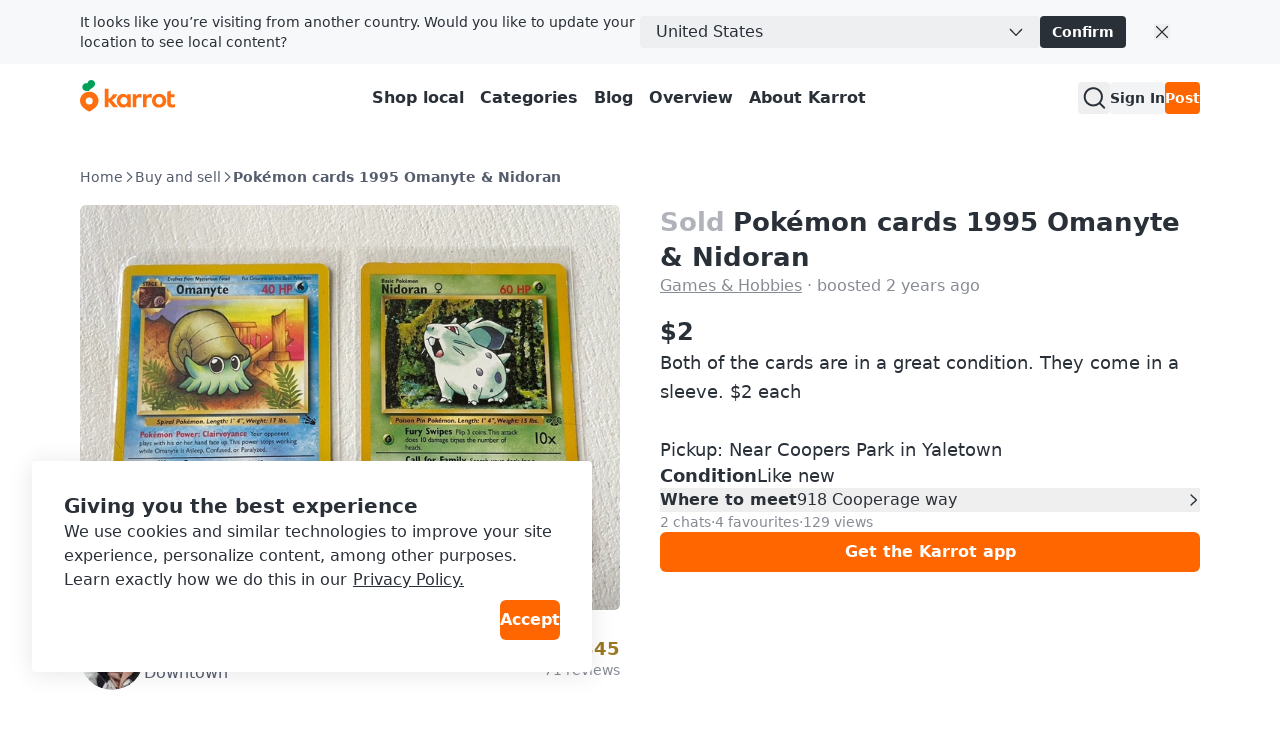

--- FILE ---
content_type: text/html
request_url: https://karrotmarket.com/ca/buy-sell/pok-mon-cards-1995-omanyte-nidoran-1705322/?in=toronto-11052
body_size: 186331
content:
<!DOCTYPE html><html lang="en-CA" data-carotene="" data-carotene-color-mode="light" data-seed="" data-seed-color-mode="system" data-seed-user-color-scheme="light" data-rs-theme="karrot"><head><meta charSet="utf-8"/><meta name="viewport" content="width=device-width, initial-scale=1"/><meta name="color-scheme" content="light dark"/><script>(() => {
  document.documentElement.dataset.carotene = "";
  var d = window.matchMedia("(prefers-color-scheme: dark)"),
    a = () => {
      document.documentElement.dataset.caroteneColorMode = d.matches
        ? "dark"
        : "light";
    };
  "addEventListener" in d
    ? d.addEventListener("change", a)
    : "addListener" in d && d.addListener(a),
    a();
})();</script><script>
    (function(window, document, mode) {
      try {
        document.documentElement.dataset.seed = '';
        document.documentElement.dataset.seedColorMode = mode;
      } catch (e) {}

      try {
        var prefersDark = window.matchMedia('(prefers-color-scheme: dark)');

        if ('addEventListener' in prefersDark) {
          prefersDark.addEventListener('change', apply);
        } else if ('addListener' in prefersDark) {
          prefersDark.addListener(apply);
        }

        if (prefersDark.matches) {
          document.documentElement.dataset.seedUserColorScheme = 'dark';
        } else {
          document.documentElement.dataset.seedUserColorScheme = 'light';
        }

        function apply() {
          document.documentElement.dataset.seedUserColorScheme = prefersDark.matches ? 'dark' : 'light';
        }
      } catch (e) {}

      try {
        if (typeof window.AndroidFunction !== 'undefined') {
          document.documentElement.dataset.seedPlatform = 'android';
        } else if (typeof window.webkit !== 'undefined' && typeof window.webkit.messageHandlers !== 'undefined') {
          document.documentElement.dataset.seedPlatform = 'ios';
        } else {
          document.documentElement.dataset.seedPlatform = 'ios';
        }
      } catch (e) {}
    })(window, document, 'system');
  </script><script>window.sentryEnv = {
  release: "3f37fc1",
  environment: "prod-ca"
};</script><meta property="og:site_name" content="Karrot"/><meta property="og:locale" content="en-CA"/><meta name="naver-site-verification" content="92caf15a36e20dd7883c22230a35492c8b7ef804"/><meta property="fb:app_id" content="1463621440622064"/><meta name="p:domain_verify" content="e409cc57443686596094495f640bef2a"/><meta property="og:url" content="https://www.karrotmarket.com/ca/buy-sell/pok-mon-cards-1995-omanyte-nidoran-wk96tpuspwy2/"/><link rel="canonical" href="https://www.karrotmarket.com/ca/buy-sell/pok-mon-cards-1995-omanyte-nidoran-wk96tpuspwy2/"/><title>Pokémon cards 1995 Omanyte &amp;amp; Nidoran | Karrot</title><meta property="og:title" content="Pokémon cards 1995 Omanyte &amp;amp; Nidoran | Karrot"/><meta name="twitter:title" content="Pokémon cards 1995 Omanyte &amp;amp; Nidoran | Karrot"/><meta name="description" content="Both of the cards are in a great condition. They come in a sleeve. $2 each Pickup: Near Coopers Park in Yaletown"/><meta property="og:description" content="Both of the cards are in a great condition. They come in a sleeve. $2 each Pickup: Near Coopers Park in Yaletown"/><meta name="twitter:description" content="Both of the cards are in a great condition. They come in a sleeve. $2 each Pickup: Near Coopers Park in Yaletown"/><meta property="og:image" content="https://dtxw8q4qct0d4.cloudfront.net/origin/article/202403/da5badce7982c2cfeb3c30f012954f7cd9f77367495e2c8f048828592551be7d.jpg?f=webp&amp;amp;q=95&amp;amp;s=1200x630&amp;amp;t=cover"/><meta name="twitter:image" content="https://dtxw8q4qct0d4.cloudfront.net/origin/article/202403/da5badce7982c2cfeb3c30f012954f7cd9f77367495e2c8f048828592551be7d.jpg?f=webp&amp;amp;q=95&amp;amp;s=1200x630&amp;amp;t=cover"/><meta property="og:image:width" content="1200"/><meta property="og:image:height" content="630"/><meta name="twitter:card" content="summary_large_image"/><meta property="og:type" content="article"/><script type="application/ld+json">{"@context":"https://schema.org","@type":"Product","name":"Pokémon cards 1995 Omanyte &amp; Nidoran","description":"Both of the cards are in a great condition. They come in a sleeve. $2 each\n\nPickup: Near Coopers Park in Yaletown","image":"https://dtxw8q4qct0d4.cloudfront.net/origin/article/202403/da5badce7982c2cfeb3c30f012954f7cd9f77367495e2c8f048828592551be7d.jpg?f=webp&q=95&s=1440x1440&t=inside","url":"https://www.karrotmarket.com1705322","offers":{"@type":"Offer","price":"2","priceCurrency":"CAD","itemCondition":"https://schema.org/UsedCondition","availability":"https://schema.org/OutOfStock","seller":{"@type":"Person","name":"Parisa"}}}</script><script type="application/ld+json">{"@context":"https://schema.org","@type":"BreadcrumbList","itemListElement":[{"@type":"ListItem","position":1,"name":"Buy and sell","item":"https://www.karrotmarket.com/buy-sell/all/"},{"@type":"ListItem","position":2,"name":"Pokémon cards 1995 Omanyte &amp; Nidoran"}]}</script><link rel="icon" href="/_remix/favicon-ptbCteuu.png" type="image/png"/><link rel="preconnect" href="https://warp-static.daangn.com"/><link rel="preload" as="style" href="/_remix/global-CpDctBIA.css"/><link rel="stylesheet" as="style" href="/_remix/global-CpDctBIA.css"/><link rel="stylesheet" href="/_remix/root-Ba61lB7J.css"/><link rel="stylesheet" href="/_remix/style-BR6Cd6GS.css"/><link rel="stylesheet" href="/_remix/utils.css.ts-CKZKMpog.css"/><link rel="stylesheet" href="/_remix/index-Cxy5bL8Y.css"/><link rel="stylesheet" href="/_remix/ErrorPage-B_UcNx-p.css"/><link rel="stylesheet" href="/_remix/useToast-C84GONPV.css"/><link rel="stylesheet" href="/_remix/Icon-Ceisio9x.css"/><link rel="stylesheet" href="/_remix/alert-dialog-hhCBp171.css"/><link rel="stylesheet" href="/_remix/control-chip-BB9ddt04.css"/><link rel="stylesheet" href="/_remix/(_lang).buy-sell-CxM5x9-P.css"/><link rel="stylesheet" href="/_remix/toSquareThumbnailCardProps-Kq6hC2ee.css"/><link rel="stylesheet" href="/_remix/buy-sell._buy_sell_id-BT_PDFEm.css"/><link rel="stylesheet" href="/_remix/Comment-DRVjxJ4m.css"/><link rel="stylesheet" href="/_remix/GlobalLayout-C6spCVmC.css"/><link rel="stylesheet" href="/_remix/ImageCarousel-zylnhwsJ.css"/><link rel="stylesheet" href="/_remix/ModalLocationVerification-QIa0LbcT.css"/><link rel="stylesheet" href="/_remix/SelectUserModal-DM_KY8Y9.css"/><link rel="stylesheet" href="/_remix/KarrotUserProfileSummary-C-iHZjRW.css"/><link rel="stylesheet" href="/_remix/CurrentLocationCircle-ChibERKJ.css"/><link rel="stylesheet" href="/_remix/ThumbnailCardListHeader-C-g9X6TO.css"/></head><body><header class="_14x8w5e0" data-state="init"><a href="#main-content" class="sprinkles_fontSize_200_base__1byufe8uu sprinkles_fontWeight_semibold__1byufe81y sprinkles_lineHeight_body.medium_base__1byufe8w6 sprinkles_color_neutralInverted__1byufe8c zi3dfy0 sprinkles_paddingTop_1_base__1byufe89i sprinkles_paddingBottom_1_base__1byufe8bm sprinkles_paddingLeft_4_base__1byufe8g6 sprinkles_paddingRight_4_base__1byufe8e2 sprinkles_backgroundColor_neutralInverted__1byufe810 _14x8w5e1">Skip to main content</a><div class="sprinkles_display_flex_base__1byufe82i sprinkles_width_full_base__1byufe84q _11mjo3n0" id="container"><div class="_1fe3eqs0 sprinkles_paddingLeft_4_base__1byufe8g6 sprinkles_paddingLeft_10_small__1byufe8gr sprinkles_paddingLeft_16_medium__1byufe8h4 sprinkles_paddingLeft_20_large__1byufe8h9 sprinkles_paddingRight_4_base__1byufe8e2 sprinkles_paddingRight_10_small__1byufe8en sprinkles_paddingRight_16_medium__1byufe8f0 sprinkles_paddingRight_20_large__1byufe8f5 sprinkles_backgroundColor_layerDefault__1byufe8n sprinkles_width_full_base__1byufe84q _11mjo3n0"><div class="sprinkles_paddingTop_3_base__1byufe89q sprinkles_paddingBottom_3_base__1byufe8bu sprinkles_display_flex_base__1byufe82i sprinkles_width_full_base__1byufe84q sprinkles_justifyContent_flexStart_base__1byufe8sq sprinkles_position_relative_base__1byufe86y" id="wrapper"><div class="sprinkles_display_flex_base__1byufe82i sprinkles_flexDirection_column_base__1byufe8te sprinkles_flexDirection_row_medium__1byufe8t8 sprinkles_width_full_medium__1byufe84s sprinkles_gap_3_base__1byufe8qm sprinkles_gap_24_medium__1byufe8rw" id="content"><span class="sprinkles_fontSize_100_base__1byufe8uq sprinkles_fontWeight_regular__1byufe81x sprinkles_lineHeight_body.small_base__1byufe8w2 sprinkles_color_neutral__1byufe81 _11mjo3n3 sprinkles_display_inlineFlex_base__1byufe82m sprinkles_alignItems_center_base__1byufe8si sprinkles_paddingRight_10_base__1byufe8em sprinkles_paddingRight_0_medium__1byufe8do">It looks like you’re visiting from another country. Would you like to update your location to see local content?</span><div class="sprinkles_display_flex_base__1byufe82i sprinkles_width_full_base__1byufe84q sprinkles_alignItems_center_medium__1byufe8sk sprinkles_gap_3_base__1byufe8qm" id="select"><button class="vr6t3f0 sprinkles_display_inlineFlex_base__1byufe82m sprinkles_alignItems_center_base__1byufe8si sprinkles_justifyContent_spaceBetween_base__1byufe8t2 sprinkles_paddingLeft_4_base__1byufe8g6 sprinkles_paddingRight_3_base__1byufe8dy sprinkles_borderRadius_1_base__1byufe87e sprinkles_backgroundColor_layerDefault__1byufe8n sprinkles_borderColor_field__1byufe815 sprinkles_borderWidth_1__1byufe821 _11mjo3n1 sprinkles_paddingLeft_4_base__1byufe8g6 sprinkles_paddingRight_4_base__1byufe8e2 sprinkles_height_8_base__1byufe85q sprinkles_width_full_base__1byufe84q" aria-label="국가 변경" type="button" role="combobox" aria-controls="radix-:Rcoin5:" aria-expanded="false" aria-autocomplete="none" dir="ltr" data-state="closed"><div><span style="pointer-events:none">United States</span></div><svg viewBox="0 0 24 24" fill="none" xmlns="http://www.w3.org/2000/svg" data-seed-icon="true" data-seed-icon-version="0.0.23" width="16" height="16" class="vr6t3f1" color="neutralMuted" aria-hidden="true"><g><path fill-rule="evenodd" clip-rule="evenodd" d="M21.2612 7.27589C20.8613 6.89499 20.2283 6.9104 19.8474 7.31032L11.9996 15.55L4.15284 7.31037C3.77196 6.91043 3.13899 6.89497 2.73904 7.27584C2.3391 7.65671 2.32364 8.28969 2.70451 8.68963L11.2754 17.6896C11.4641 17.8878 11.7258 18 11.9995 18C12.2732 18 12.5349 17.8879 12.7236 17.6897L21.2956 8.68968C21.6765 8.28976 21.6611 7.65679 21.2612 7.27589Z" fill="currentColor"></path></g></svg></button><select aria-hidden="true" tabindex="-1" style="position:absolute;border:0;width:1px;height:1px;padding:0;margin:-1px;overflow:hidden;clip:rect(0, 0, 0, 0);white-space:nowrap;word-wrap:normal"></select><button type="button" class="_11mjo3n5 sprinkles_paddingLeft_3_base__1byufe8g2 sprinkles_paddingRight_3_base__1byufe8dy sprinkles_display_inlineFlex_base__1byufe82m sprinkles_alignItems_center_base__1byufe8si sprinkles_justifyContent_center_base__1byufe8su sprinkles_gap_0.5_base__1byufe8s2 sprinkles_height_8_base__1byufe85q sprinkles_borderRadius_1_base__1byufe87e sprinkles_color_neutralInverted__1byufe8c sprinkles_backgroundColor_neutralInverted__1byufe810 sprinkles_cursor_pointer__1byufe81o">Confirm</button><div class="sprinkles_display_none_base__1byufe822 sprinkles_display_inlineFlex_medium__1byufe82o sprinkles_marginLeft_7_base__1byufe8oy"><button class="sprinkles_display_flex_base__1byufe82i sprinkles_justifyContent_center_base__1byufe8su sprinkles_alignItems_center_base__1byufe8si _11mjo3n6"><div class="_1c6hyct0">close</div><svg viewBox="0 0 24 24" fill="none" xmlns="http://www.w3.org/2000/svg" data-seed-icon="true" data-seed-icon-version="0.0.23" width="16" height="16" aria-hidden="true"><g><path d="M20.7071 4.70711C21.0976 4.31658 21.0976 3.68342 20.7071 3.29289C20.3166 2.90237 19.6834 2.90237 19.2929 3.29289L12 10.5858L4.70711 3.29289C4.31658 2.90237 3.68342 2.90237 3.29289 3.29289C2.90237 3.68342 2.90237 4.31658 3.29289 4.70711L10.5858 12L3.29289 19.2929C2.90237 19.6834 2.90237 20.3166 3.29289 20.7071C3.68342 21.0976 4.31658 21.0976 4.70711 20.7071L12 13.4142L19.2929 20.7071C19.6834 21.0976 20.3166 21.0976 20.7071 20.7071C21.0976 20.3166 21.0976 19.6834 20.7071 19.2929L13.4142 12L20.7071 4.70711Z" fill="currentColor"></path></g></svg></button></div></div></div><div class="sprinkles_display_inlineFlex_base__1byufe82m sprinkles_display_none_medium__1byufe824"><button class="sprinkles_display_flex_base__1byufe82i sprinkles_justifyContent_center_base__1byufe8su sprinkles_alignItems_center_base__1byufe8si _11mjo3n6"><div class="_1c6hyct0">close</div><svg viewBox="0 0 24 24" fill="none" xmlns="http://www.w3.org/2000/svg" data-seed-icon="true" data-seed-icon-version="0.0.23" width="16" height="16" aria-hidden="true"><g><path d="M20.7071 4.70711C21.0976 4.31658 21.0976 3.68342 20.7071 3.29289C20.3166 2.90237 19.6834 2.90237 19.2929 3.29289L12 10.5858L4.70711 3.29289C4.31658 2.90237 3.68342 2.90237 3.29289 3.29289C2.90237 3.68342 2.90237 4.31658 3.29289 4.70711L10.5858 12L3.29289 19.2929C2.90237 19.6834 2.90237 20.3166 3.29289 20.7071C3.68342 21.0976 4.31658 21.0976 4.70711 20.7071L12 13.4142L19.2929 20.7071C19.6834 21.0976 20.3166 21.0976 20.7071 20.7071C21.0976 20.3166 21.0976 19.6834 20.7071 19.2929L13.4142 12L20.7071 4.70711Z" fill="currentColor"></path></g></svg></button></div></div></div></div><div class="_1bqy7k71 sprinkles_display_flex_base__1byufe82i sprinkles_flexDirection_column_base__1byufe8te sprinkles_justifyContent_center_base__1byufe8su sprinkles_backgroundColor_layerDefault__1byufe8n sprinkles_width_full_base__1byufe84q" data-border="false"><div class="_1fe3eqs0 sprinkles_paddingLeft_4_base__1byufe8g6 sprinkles_paddingLeft_10_small__1byufe8gr sprinkles_paddingLeft_16_medium__1byufe8h4 sprinkles_paddingLeft_20_large__1byufe8h9 sprinkles_paddingRight_4_base__1byufe8e2 sprinkles_paddingRight_10_small__1byufe8en sprinkles_paddingRight_16_medium__1byufe8f0 sprinkles_paddingRight_20_large__1byufe8f5 sprinkles_backgroundColor_layerDefault__1byufe8n sprinkles_width_full_base__1byufe84q"><div class="_1bqy7k72 sprinkles_paddingTop_4_base__1byufe89u sprinkles_paddingBottom_4_base__1byufe8by sprinkles_position_relative_base__1byufe86y sprinkles_top_0__1byufe81q sprinkles_display_flex_base__1byufe82i sprinkles_justifyContent_spaceBetween_base__1byufe8t2 sprinkles_alignItems_center_base__1byufe8si sprinkles_backgroundColor_layerDefault__1byufe8n sprinkles_zIndex_2__1byufe81i"><div class="sprinkles_display_flex_base__1byufe82i sprinkles_alignItems_center_base__1byufe8si sprinkles_gap_3_base__1byufe8qm"><button type="button" aria-haspopup="dialog" aria-expanded="false" aria-controls="radix-:Risin5:" data-state="closed" class="_1bqy7k73 sprinkles_paddingBottom_0_base__1byufe8bi sprinkles_paddingTop_0_base__1byufe89e sprinkles_paddingLeft_0_base__1byufe8fq sprinkles_paddingRight_0_base__1byufe8dm sprinkles_position_relative_base__1byufe86y sprinkles_display_flex_base__1byufe82i sprinkles_display_none_medium__1byufe824 sprinkles_cursor_pointer__1byufe81o"><div data-gtm="gnb_hamburger_menu" class="_1bqy7k74 sprinkles_position_absolute_base__1byufe872 sprinkles_top_50%__1byufe81r sprinkles_left_50%__1byufe81u"><svg viewBox="0 0 24 24" fill="none" xmlns="http://www.w3.org/2000/svg" data-seed-icon="true" data-seed-icon-version="0.0.23" width="24" height="24"><g><g><path d="M2 4C2 3.44772 2.44772 3 3 3H21C21.5523 3 22 3.44772 22 4C22 4.55228 21.5523 5 21 5H3C2.44772 5 2 4.55228 2 4Z" fill="currentColor"></path><path d="M2 12C2 11.4477 2.44772 11 3 11H21C21.5523 11 22 11.4477 22 12C22 12.5523 21.5523 13 21 13H3C2.44772 13 2 12.5523 2 12Z" fill="currentColor"></path><path d="M3 19C2.44772 19 2 19.4477 2 20C2 20.5523 2.44772 21 3 21H21C21.5523 21 22 20.5523 22 20C22 19.4477 21.5523 19 21 19H3Z" fill="currentColor"></path></g></g></svg></div></button><div class="sprinkles_display_flex_base__1byufe82i sprinkles_alignItems_center_base__1byufe8si sprinkles_gap_2_base__1byufe8qi"><a data-gtm="gnb_logo" href="/ca/?in=toronto-11052" class="sprinkles_display_flex_base__1byufe82i sprinkles_alignItems_center_base__1byufe8si sprinkles_cursor_pointer__1byufe81o" aria-label="Go to karrotmarket.com home" data-discover="true"><svg xmlns="http://www.w3.org/2000/svg" width="95" fill="none" viewBox="0 0 300 114"><path fill="#FF6F0F" d="M149.339 86.474v-4.89l-.3-.115c-2.755 3.25-6.825 6-12.335 6-11.525 0-20.545-9.315-20.545-21.825s8.85-21.79 20.375-21.79a16.16 16.16 0 0 1 12.5 6l.3-.11v-4.92h10.965v41.65zm-21.84-20.84c0 6.365 4.715 11.93 11.29 11.93 6.41 0 11.085-5.35 11.085-11.93s-4.675-11.725-11.085-11.725c-6.6 0-11.29 5.36-11.29 11.725m144.969 0c0 12.555-9.555 21.825-22.54 21.825s-22.43-9.27-22.43-21.825 9.5-21.79 22.455-21.79 22.515 9.235 22.515 21.79m-33.5 0c0 6.94 4.66 12.385 11 12.385s11-5.445 11-12.385-4.66-12.365-11-12.365-11.02 5.425-11.02 12.365zm47.709-11.325v17.805c0 3.835 2.76 5.325 5.235 5.54a13.34 13.34 0 0 0 7.825-1.58l.26 9.63a24.5 24.5 0 0 1-10.47 1.735c-8.88-.5-14.105-4.725-14.105-14.07V37.054l11.255-3.685v11.455h12.105v9.5zm-92.343-9.68-.245 11.645a17.35 17.35 0 0 0-7.961-1.275c-4.45.355-8.365 2.265-8.365 8.455v23.02h-11.33v-41.65h11v6.59l.33.08c1.785-3.56 5.085-7 10.91-7.605 1.919-.208 3.86.046 5.661.74m32.579 0-.245 11.645a17.4 17.4 0 0 0-7.965-1.275c-4.445.355-8.36 2.265-8.36 8.455v23.02h-11.345v-41.65h11v6.59l.33.08c1.785-3.56 5.09-7 10.915-7.605a12.14 12.14 0 0 1 5.67.74"></path><path fill="#FF6F0F" d="M105.584 86.474h14.766L100.964 63.72c6.66-3.37 14.116-10.795 16.856-18.91h-13.416c-2.64 6.545-7.595 12.445-14.5 14.5l-.2-.13V27.474H78.5v59h11.2v-18.95h.29zM29.24 36.869C13.09 36.869 0 49.684 0 65.833c0 22.325 29.32 34.175 29.24 34.14S58.5 88.158 58.5 65.833c0-16.15-13.115-28.964-29.26-28.964m0 40.684a11.07 11.07 0 1 1-.01-22.138 11.07 11.07 0 0 1 .01 22.138"></path><path fill="#00A05B" d="M35.82-.026c-6.825 0-11.575 4.77-12.32 10.38-9.1-2.5-16.23 4.385-16.23 12 0 5.82 4 10.525 9.335 12.05 4.3 1.225 12.045.315 12.045.315-.04-1.885 1.69-3.95 4.365-5.83 7.595-5.345 13.54-7.86 14.46-15.15.96-7.605-4.7-13.765-11.655-13.765"></path></svg></a></div></div><nav class="sprinkles_display_none_base__1byufe822 sprinkles_display_flex_medium__1byufe82k sprinkles_alignItems_center_base__1byufe8si" aria-label="Navigation menus"><ul class="sprinkles_display_flex_base__1byufe82i sprinkles_alignItems_center_base__1byufe8si sprinkles_gap_3_base__1byufe8qm sprinkles_marginRight_4_base__1byufe8mi"><li><a data-gtm="gnb_menu" class="_1bqy7k75 sprinkles_paddingTop_1.5_base__1byufe8ba sprinkles_paddingBottom_1.5_base__1byufe8de sprinkles_paddingLeft_2_base__1byufe8fy sprinkles_paddingRight_2_base__1byufe8du sprinkles_color_neutral__1byufe81" href="/ca/buy-sell/all/?in=toronto-11052" data-discover="true">Shop local</a></li><li><a data-gtm="gnb_menu" class="_1bqy7k75 sprinkles_paddingTop_1.5_base__1byufe8ba sprinkles_paddingBottom_1.5_base__1byufe8de sprinkles_paddingLeft_2_base__1byufe8fy sprinkles_paddingRight_2_base__1byufe8du sprinkles_color_neutral__1byufe81" href="/ca/buy-sell/categories/?in=toronto-11052" data-discover="true">Categories</a></li><li><a data-gtm="gnb_menu" class="_1bqy7k75 sprinkles_paddingTop_1.5_base__1byufe8ba sprinkles_paddingBottom_1.5_base__1byufe8de sprinkles_paddingLeft_2_base__1byufe8fy sprinkles_paddingRight_2_base__1byufe8du sprinkles_color_neutral__1byufe81" href="https://blog.karrotmarket.com" rel="noreferrer noopener" target="_blank">Blog</a></li><li><a data-gtm="gnb_menu" class="_1bqy7k75 sprinkles_paddingTop_1.5_base__1byufe8ba sprinkles_paddingBottom_1.5_base__1byufe8de sprinkles_paddingLeft_2_base__1byufe8fy sprinkles_paddingRight_2_base__1byufe8du sprinkles_color_neutral__1byufe81" href="/ca/service/?in=toronto-11052" data-discover="true">Overview</a></li><li><a data-gtm="gnb_menu" class="_1bqy7k75 sprinkles_paddingTop_1.5_base__1byufe8ba sprinkles_paddingBottom_1.5_base__1byufe8de sprinkles_paddingLeft_2_base__1byufe8fy sprinkles_paddingRight_2_base__1byufe8du sprinkles_color_neutral__1byufe81" href="/ca/about/?in=toronto-11052" data-discover="true">About Karrot</a></li></ul></nav><div class="sprinkles_display_none_base__1byufe822 sprinkles_display_flex_medium__1byufe82k sprinkles_alignItems_center_base__1byufe8si sprinkles_gap_4_base__1byufe8qq"><button type="button" aria-haspopup="dialog" aria-expanded="false" aria-controls="radix-:Rmsin5:" data-state="closed" class="vnu49i0 sprinkles_paddingBottom_1_base__1byufe8bm sprinkles_paddingTop_1_base__1byufe89i sprinkles_paddingLeft_1_base__1byufe8fu sprinkles_paddingRight_1_base__1byufe8dq sprinkles_borderRadius_1_base__1byufe87e sprinkles_cursor_pointer__1byufe81o _1bqy7k70" data-show="true" style="opacity:1"><div class="_1c6hyct0">Search</div><svg viewBox="0 0 24 24" fill="none" xmlns="http://www.w3.org/2000/svg" data-seed-icon="true" data-seed-icon-version="0.0.23" width="24" height="24" class="sprinkles_color_neutral__1byufe81 sprinkles_width_6_base__1byufe83e sprinkles_height_6_base__1byufe85i sprinkles_display_block_base__1byufe826" aria-hidden="true"><g><path fill-rule="evenodd" clip-rule="evenodd" d="M11.3111 1.2002C6.00313 1.2002 1.69995 5.49902 1.69995 10.8048V10.8178C1.69995 16.1236 6.00313 20.4224 11.3111 20.4224C13.5994 20.4224 15.711 19.6233 17.3631 18.2785L21.493 22.4083C21.8835 22.7988 22.5167 22.7988 22.9072 22.4083C23.2977 22.0177 23.2977 21.3846 22.9072 20.9941L18.777 16.864C20.1196 15.2095 20.9222 13.0996 20.9222 10.8048C20.9222 5.49902 16.619 1.2002 11.3111 1.2002ZM3.69995 10.8048C3.69995 6.60502 7.10627 3.2002 11.3111 3.2002C15.5159 3.2002 18.9222 6.60502 18.9222 10.8048C18.9222 13.0794 17.9298 15.1209 16.3465 16.5182L16.3446 16.52C15.0067 17.707 13.2419 18.4224 11.3111 18.4224C7.10627 18.4224 3.69995 15.0176 3.69995 10.8178V10.8048Z" fill="currentColor"></path></g></svg></button><div class="_1bqy7k76"></div><div class="sprinkles_display_flex_base__1byufe82i sprinkles_gap_4_base__1byufe8qq sprinkles_alignItems_center_base__1byufe8si"><button class="hz29bu0 hz29bu4 hz29bu3">Sign In</button><button class="hz29bu0 hz29bu4 hz29bu1">Post</button></div></div><div class="sprinkles_display_flex_base__1byufe82i sprinkles_alignItems_center_base__1byufe8si sprinkles_justifyContent_center_base__1byufe8su sprinkles_gap_2_base__1byufe8qi sprinkles_gap_3_small__1byufe8qn sprinkles_display_block_base__1byufe826 sprinkles_display_none_medium__1byufe824"><div class="sprinkles_display_flex_base__1byufe82i sprinkles_gap_2_base__1byufe8qi sprinkles_gap_3_small__1byufe8qn sprinkles_alignItems_center_base__1byufe8si"><button type="button" aria-haspopup="dialog" aria-expanded="false" aria-controls="radix-:Rosin5:" data-state="closed" class="vnu49i0 sprinkles_paddingBottom_1_base__1byufe8bm sprinkles_paddingTop_1_base__1byufe89i sprinkles_paddingLeft_1_base__1byufe8fu sprinkles_paddingRight_1_base__1byufe8dq sprinkles_borderRadius_1_base__1byufe87e sprinkles_cursor_pointer__1byufe81o _1bqy7k70" data-show="true" style="opacity:1"><div class="_1c6hyct0">Search</div><svg viewBox="0 0 24 24" fill="none" xmlns="http://www.w3.org/2000/svg" data-seed-icon="true" data-seed-icon-version="0.0.23" width="24" height="24" class="sprinkles_color_neutral__1byufe81 sprinkles_width_6_base__1byufe83e sprinkles_height_6_base__1byufe85i sprinkles_display_block_base__1byufe826" aria-hidden="true"><g><path fill-rule="evenodd" clip-rule="evenodd" d="M11.3111 1.2002C6.00313 1.2002 1.69995 5.49902 1.69995 10.8048V10.8178C1.69995 16.1236 6.00313 20.4224 11.3111 20.4224C13.5994 20.4224 15.711 19.6233 17.3631 18.2785L21.493 22.4083C21.8835 22.7988 22.5167 22.7988 22.9072 22.4083C23.2977 22.0177 23.2977 21.3846 22.9072 20.9941L18.777 16.864C20.1196 15.2095 20.9222 13.0996 20.9222 10.8048C20.9222 5.49902 16.619 1.2002 11.3111 1.2002ZM3.69995 10.8048C3.69995 6.60502 7.10627 3.2002 11.3111 3.2002C15.5159 3.2002 18.9222 6.60502 18.9222 10.8048C18.9222 13.0794 17.9298 15.1209 16.3465 16.5182L16.3446 16.52C15.0067 17.707 13.2419 18.4224 11.3111 18.4224C7.10627 18.4224 3.69995 15.0176 3.69995 10.8178V10.8048Z" fill="currentColor"></path></g></svg></button><div class="_1bqy7k76"></div><button class="hz29bu0 hz29bu4 hz29bu3">Sign In</button><button class="hz29bu0 hz29bu4 hz29bu1">Post</button></div></div></div></div></div></header><main id="main-content" class="_14x8w5e5"><article class="nj22yj0 sprinkles_display_flex_base__1byufe82i sprinkles_flexDirection_column_base__1byufe8te sprinkles_position_relative_base__1byufe86y sprinkles_marginBottom_16_base__1byufe8la sprinkles_marginBottom_24_medium__1byufe8lk sprinkles_marginBottom_32_large__1byufe8lp"><div class="_1fe3eqs0 sprinkles_paddingLeft_4_base__1byufe8g6 sprinkles_paddingLeft_10_small__1byufe8gr sprinkles_paddingLeft_16_medium__1byufe8h4 sprinkles_paddingLeft_20_large__1byufe8h9 sprinkles_paddingRight_4_base__1byufe8e2 sprinkles_paddingRight_10_small__1byufe8en sprinkles_paddingRight_16_medium__1byufe8f0 sprinkles_paddingRight_20_large__1byufe8f5 sprinkles_backgroundColor_layerDefault__1byufe8n sprinkles_width_full_base__1byufe84q"><div class="sprinkles_display_none_base__1byufe822 sprinkles_display_block_medium__1byufe828 sprinkles_marginTop_4_base__1byufe8ia sprinkles_marginTop_8_medium__1byufe8is"><nav aria-label="Buy sell page navigation" class="_1skoxdf0"><ol class="_1skoxdf1"><li class="_1skoxdf2"><a href="/ca/?in=toronto-11052" class="_1skoxdf4" data-discover="true">Home</a><span class="_1skoxdf3" role="presentation"><svg viewBox="0 0 24 24" fill="none" xmlns="http://www.w3.org/2000/svg" data-seed-icon="true" data-seed-icon-version="0.0.10" width="12" height="12"><g><path fill-rule="evenodd" clip-rule="evenodd" d="M7.93106 2.60286C7.47398 3.08276 7.49248 3.84233 7.97238 4.29941L16.06 12.0024L7.97245 19.7043C7.49251 20.1614 7.47396 20.921 7.93101 21.4009C8.38806 21.8808 9.14763 21.8994 9.62756 21.4423L18.6276 12.8715C18.8654 12.645 19 12.3309 19 12.0025C19 11.6741 18.8654 11.36 18.6276 11.1335L9.62762 2.56153C9.14771 2.10445 8.38814 2.12296 7.93106 2.60286Z" fill="currentColor"></path></g></svg></span></li><li class="_1skoxdf2"><a href="/ca/buy-sell/all/?in=toronto-11052" class="_1skoxdf4" data-discover="true">Buy and sell</a><span class="_1skoxdf3" role="presentation"><svg viewBox="0 0 24 24" fill="none" xmlns="http://www.w3.org/2000/svg" data-seed-icon="true" data-seed-icon-version="0.0.10" width="12" height="12"><g><path fill-rule="evenodd" clip-rule="evenodd" d="M7.93106 2.60286C7.47398 3.08276 7.49248 3.84233 7.97238 4.29941L16.06 12.0024L7.97245 19.7043C7.49251 20.1614 7.47396 20.921 7.93101 21.4009C8.38806 21.8808 9.14763 21.8994 9.62756 21.4423L18.6276 12.8715C18.8654 12.645 19 12.3309 19 12.0025C19 11.6741 18.8654 11.36 18.6276 11.1335L9.62762 2.56153C9.14771 2.10445 8.38814 2.12296 7.93106 2.60286Z" fill="currentColor"></path></g></svg></span></li><li class="_1skoxdf2"><span class="_1skoxdf5" aria-current="page">Pokémon cards 1995 Omanyte &amp; Nidoran</span><span class="_1skoxdf3" role="presentation"><svg viewBox="0 0 24 24" fill="none" xmlns="http://www.w3.org/2000/svg" data-seed-icon="true" data-seed-icon-version="0.0.10" width="12" height="12"><g><path fill-rule="evenodd" clip-rule="evenodd" d="M7.93106 2.60286C7.47398 3.08276 7.49248 3.84233 7.97238 4.29941L16.06 12.0024L7.97245 19.7043C7.49251 20.1614 7.47396 20.921 7.93101 21.4009C8.38806 21.8808 9.14763 21.8994 9.62756 21.4423L18.6276 12.8715C18.8654 12.645 19 12.3309 19 12.0025C19 11.6741 18.8654 11.36 18.6276 11.1335L9.62762 2.56153C9.14771 2.10445 8.38814 2.12296 7.93106 2.60286Z" fill="currentColor"></path></g></svg></span></li></ol></nav></div><div class="sprinkles_display_flex_base__1byufe82i sprinkles_flexDirection_column_base__1byufe8te sprinkles_flexDirection_row_medium__1byufe8t8 sprinkles_marginTop_0_base__1byufe8hu sprinkles_marginTop_4_medium__1byufe8ic"><section class="nj22yj2 sprinkles_position_relative_base__1byufe86y sprinkles_marginBottom_0_base__1byufe8jy sprinkles_marginBottom_4_medium__1byufe8kg sprinkles_marginBottom_12_large__1byufe8l9"><div class="sprinkles_borderRadius_1.5_medium__1byufe894 sprinkles_overflow_hidden__1byufe819"><div class="sprinkles_overflow_hidden__1byufe819 sprinkles_width_full_base__1byufe84q sprinkles_position_relative_base__1byufe86y"><div class="sprinkles_display_flex_base__1byufe82i sprinkles_width_full_base__1byufe84q"><img srcSet="https://dtxw8q4qct0d4.cloudfront.net/origin/article/202403/da5badce7982c2cfeb3c30f012954f7cd9f77367495e2c8f048828592551be7d.jpg?f=webp&amp;q=82&amp;s=300x300&amp;t=crop 300w, https://dtxw8q4qct0d4.cloudfront.net/origin/article/202403/da5badce7982c2cfeb3c30f012954f7cd9f77367495e2c8f048828592551be7d.jpg?f=webp&amp;q=95&amp;s=720x720&amp;t=inside 720w" sizes="(min-width: 992px) 50vw, 100vw" src="https://dtxw8q4qct0d4.cloudfront.net/origin/article/202403/da5badce7982c2cfeb3c30f012954f7cd9f77367495e2c8f048828592551be7d.jpg?f=webp&amp;q=95&amp;s=1440x1440&amp;t=inside" alt="" loading="lazy" class="_1bs69ta0 sprinkles_width_full_base__1byufe84q sprinkles_height_full_base__1byufe86u sprinkles_cursor_default__1byufe81n _1bs69ta1"/></div><div class="sprinkles_display_none_base__1byufe822 sprinkles_display_block_medium__1byufe828"><button type="button" aria-label="Previous item" class="_1bs69ta3 _1bs69ta2 sprinkles_position_absolute_base__1byufe872 sprinkles_top_50%__1byufe81r sprinkles_borderRadius_full_base__1byufe89a _1bs69ta4"><svg viewBox="0 0 24 24" fill="none" xmlns="http://www.w3.org/2000/svg" data-seed-icon="true" data-seed-icon-version="0.0.23" width="32" height="32" class="_1bs69ta9"><g><path fill-rule="evenodd" clip-rule="evenodd" d="M15.7241 2.76052C16.105 3.16043 16.0896 3.79341 15.6897 4.17431L7.45 12.0222L15.6896 19.8689C16.0896 20.2498 16.105 20.8827 15.7242 21.2827C15.3433 21.6826 14.7103 21.6981 14.3104 21.3172L5.31037 12.7464C5.11218 12.5576 5.00001 12.2959 5 12.0222C4.99999 11.7486 5.11215 11.4868 5.31032 11.2981L14.3103 2.72608C14.7102 2.34518 15.3432 2.3606 15.7241 2.76052Z" fill="currentColor"></path></g></svg></button><button type="button" aria-label="Next item" class="_1bs69ta6 _1bs69ta2 sprinkles_position_absolute_base__1byufe872 sprinkles_top_50%__1byufe81r sprinkles_borderRadius_full_base__1byufe89a _1bs69ta7"><svg viewBox="0 0 24 24" fill="none" xmlns="http://www.w3.org/2000/svg" data-seed-icon="true" data-seed-icon-version="0.0.23" width="32" height="32" class="_1bs69ta9"><g><path fill-rule="evenodd" clip-rule="evenodd" d="M8.27589 2.76052C7.89499 3.16043 7.9104 3.79341 8.31032 4.17431L16.55 12.0222L8.31037 19.8689C7.91042 20.2498 7.89496 20.8827 8.27584 21.2827C8.65671 21.6826 9.28969 21.6981 9.68963 21.3172L18.6896 12.7464C18.8878 12.5576 19 12.2959 19 12.0222C19 11.7486 18.8879 11.4868 18.6897 11.2981L9.68968 2.72608C9.28976 2.34518 8.65679 2.3606 8.27589 2.76052Z" fill="currentColor"></path></g></svg></button></div><ol class="_1bs69taa sprinkles_paddingTop_6_base__1byufe8a2 sprinkles_paddingBottom_6_base__1byufe8c6 sprinkles_display_flex_base__1byufe82i sprinkles_flexWrap_nowrap_base__1byufe8tq sprinkles_justifyContent_center_base__1byufe8su sprinkles_alignItems_center_base__1byufe8si sprinkles_position_absolute_base__1byufe872 sprinkles_bottom_0__1byufe81s sprinkles_left_0__1byufe81t sprinkles_right_0__1byufe81v sprinkles_gap_2_base__1byufe8qi"></ol></div></div><div class="nj22yj1 sprinkles_marginLeft_4_base__1byufe8om sprinkles_marginLeft_6_small__1byufe8ov sprinkles_marginLeft_0_medium__1byufe8o8 sprinkles_marginRight_4_base__1byufe8mi sprinkles_marginRight_6_small__1byufe8mr sprinkles_marginRight_0_medium__1byufe8m4"><div class="sprinkles_paddingTop_4_base__1byufe89u sprinkles_paddingBottom_4_base__1byufe8by sprinkles_display_flex_base__1byufe82i sprinkles_flexDirection_column_base__1byufe8te sprinkles_minWidth_0__1byufe81w"><div class="sprinkles_display_flex_base__1byufe82i sprinkles_justifyContent_spaceBetween_base__1byufe8t2 sprinkles_alignItems_center_base__1byufe8si"><div class="_1mvrvoy0 _1mvrvoy1 _1mvrvoy6 _1mvrvoy8 _1mvrvoyc sprinkles_minWidth_0__1byufe81w"><a data-gtm="buy_sell_profile_image" href="/ca/users/parisa-4ezkq1h8kutu/?in=toronto-11052" aria-label="profile page of Parisa" data-discover="true"><span class="mvcw0s0 mvcw0s5 mvcw0sc mvcw0sg mvcw0sm mvcw0s1" aria-hidden="true"></span></a><div class="_1mvrvoyd sprinkles_minWidth_0__1byufe81w"><a data-gtm="buy_sell_profile_nickname" href="/ca/users/parisa-4ezkq1h8kutu/?in=toronto-11052" class="_1duf9d5d" data-discover="true"><span class="_1mvrvoye _1mvrvoyf _1mvrvoyk _1mvrvoym _1mvrvoyq">Parisa</span></a><div class="sprinkles_display_flex_base__1byufe82i sprinkles_flexGrow_1_base__1byufe8u2 sprinkles_minWidth_0__1byufe81w sprinkles_width_full_base__1byufe84q"><span class="_1mvrvoyr _1mvrvoys _1mvrvoyx _1mvrvoyz _1mvrvoy13 _1duf9d52">Downtown</span></div></div></div><div class="sprinkles_display_flex_base__1byufe82i sprinkles_flexDirection_column_base__1byufe8te sprinkles_justifyContent_center_base__1byufe8su sprinkles_alignItems_flexEnd_base__1byufe8sm sprinkles_gap_1_base__1byufe8qe sprinkles_flexShrink_0_base__1byufe8tu"><div class="sprinkles_display_flex_base__1byufe82i sprinkles_alignItems_center_base__1byufe8si sprinkles_gap_1_base__1byufe8qe"><img class="_1duf9d50 sprinkles_display_flex_base__1byufe82i sprinkles_justifyContent_center_base__1byufe8su sprinkles_alignItems_center_base__1byufe8si sprinkles_width_5_base__1byufe83a sprinkles_width_6_small__1byufe83f sprinkles_width_5_medium__1byufe83c sprinkles_width_6_large__1byufe83h" src="https://img.ca.gcp-karroter.net/origin/heart_level/202503/4d077e4b6770eb51351b0d010338118525b98d5bfc834bf8793135bbfe9a9f07.png?f=webp" alt="user score"/><span class="_1duf9d51 sprinkles_fontWeight_bold__1byufe81z _1duf9d53 _1duf9d5a">845</span></div><span class="_1duf9d5c sprinkles_fontWeight_regular__1byufe81x sprinkles_color_neutralSubtle__1byufe82">71 reviews</span></div></div></div></div><div class="nj22yjf nj22yje sprinkles_marginLeft_4_base__1byufe8om sprinkles_marginLeft_10_small__1byufe8p7 sprinkles_marginLeft_16_medium__1byufe8pk sprinkles_marginLeft_20_large__1byufe8pp sprinkles_marginRight_4_base__1byufe8mi sprinkles_marginRight_10_small__1byufe8n3 sprinkles_marginRight_16_medium__1byufe8ng sprinkles_marginRight_20_large__1byufe8nl"></div></section><section class="nj22yj3 sprinkles_position_relative_base__1byufe86y sprinkles_display_flex_base__1byufe82i sprinkles_flexDirection_column_base__1byufe8te sprinkles_gap_5_base__1byufe8qu sprinkles_paddingTop_6_base__1byufe8a2 sprinkles_paddingTop_8_small__1byufe8ab sprinkles_paddingTop_0_medium__1byufe89g sprinkles_paddingBottom_6_base__1byufe8c6 sprinkles_paddingBottom_0_large__1byufe8bl sprinkles_paddingBottom_8_medium__1byufe8cg sprinkles_marginBottom_0_base__1byufe8jy sprinkles_marginBottom_8_medium__1byufe8kw sprinkles_marginBottom_16_large__1byufe8ld sprinkles_marginLeft_0_base__1byufe8o6 sprinkles_marginLeft_10_medium__1byufe8p8"><div class="sprinkles_display_flex_base__1byufe82i sprinkles_flexDirection_column_base__1byufe8te sprinkles_gap_2_base__1byufe8qi sprinkles_gap_3_small__1byufe8qn"><div class="nj22yj4 sprinkles_fontWeight_bold__1byufe81z"><span class="nj22yj5 sprinkles_display_inline_base__1byufe82a sprinkles_marginRight_1.5_base__1byufe8ny sprinkles_marginRight_2_medium__1byufe8mc nj22yj7">Sold</span><h1 class="sprinkles_display_inline_base__1byufe82a">Pokémon cards 1995 Omanyte &amp; Nidoran</h1></div><h2 class="nj22yj9 sprinkles_fontWeight_regular__1byufe81x"><a class="nj22yja" href="/ca/buy-sell/all/?category_id=8&amp;in=toronto-11052" data-discover="true">Games &amp; Hobbies</a> <!-- -->·<!-- --> <time dateTime="2024-05-09T10:38:33Z"></time></h2><div class="sprinkles_display_flex_base__1byufe82i sprinkles_flexDirection_row_base__1byufe8t6 sprinkles_justifyContent_spaceBetween_base__1byufe8t2 sprinkles_alignItems_center_base__1byufe8si sprinkles_marginTop_0_base__1byufe8hu sprinkles_marginTop_5_medium__1byufe8ig"><h3 class="nj22yjb sprinkles_fontWeight_bold__1byufe81z">$2</h3></div></div><p class="nj22yjd sprinkles_fontWeight_regular__1byufe81x sprinkles_color_neutral__1byufe81 sprinkles_textAlign_left_base__1byufe8u6">Both of the cards are in a great condition. They come in a sleeve. $2 each

Pickup: Near Coopers Park in Yaletown</p><ul class="sprinkles_display_flex_base__1byufe82i sprinkles_flexDirection_column_base__1byufe8te sprinkles_gap_0.5_base__1byufe8s2 sprinkles_gap_1_small__1byufe8qf sprinkles_gap_2_medium__1byufe8qk"><li class="_1rcd2bi0 sprinkles_display_flex_base__1byufe82i sprinkles_gap_2_base__1byufe8qi sprinkles_fontWeight_regular__1byufe81x"><span class="sprinkles_color_neutral__1byufe81 sprinkles_fontWeight_bold__1byufe81z">Condition</span><span>Like new</span></li></ul><section><button type="button" aria-haspopup="dialog" aria-expanded="false" aria-controls="radix-:Rb8lin5:" data-state="closed" class="sprinkles_width_full_base__1byufe84q sprinkles_display_block_base__1byufe826"><div class="sprinkles_display_flex_base__1byufe82i sprinkles_justifyContent_spaceBetween_base__1byufe8t2 sprinkles_alignItems_center_base__1byufe8si"><div class="sprinkles_display_flex_base__1byufe82i sprinkles_gap_2_base__1byufe8qi"><span class="sprinkles_fontSize_200_base__1byufe8uu sprinkles_fontWeight_semibold__1byufe81y sprinkles_lineHeight_body.medium_base__1byufe8w6 sprinkles_color_neutral__1byufe81">Where to meet</span><span class="sprinkles_fontSize_200_base__1byufe8uu sprinkles_fontWeight_regular__1byufe81x sprinkles_lineHeight_body.medium_base__1byufe8w6 sprinkles_color_neutral__1byufe81">918 Cooperage way</span></div><svg viewBox="0 0 24 24" fill="none" xmlns="http://www.w3.org/2000/svg" data-seed-icon="true" data-seed-icon-version="0.0.23" width="14" height="14" class="" aria-hidden="true"><g><path fill-rule="evenodd" clip-rule="evenodd" d="M7.93106 2.60286C7.47398 3.08276 7.49248 3.84233 7.97238 4.29941L16.06 12.0024L7.97245 19.7043C7.49251 20.1614 7.47396 20.921 7.93101 21.4009C8.38806 21.8808 9.14763 21.8994 9.62756 21.4423L18.6276 12.8715C18.8654 12.645 19 12.3309 19 12.0025C19 11.6741 18.8654 11.36 18.6276 11.1335L9.62762 2.56153C9.14771 2.10445 8.38814 2.12296 7.93106 2.60286Z" fill="currentColor"></path></g></svg></div></button></section><span class="_1pwsqmm0 _1pwsqmm2"><span class="_1pwsqmme _1pwsqmmf _1pwsqmmh">2 chats</span><span class="_1pwsqmmd"><span>·</span><span class="_1pwsqmme _1pwsqmmf _1pwsqmmh">4 favourites</span></span><span class="_1pwsqmmd"><span>·</span><span class="_1pwsqmme _1pwsqmmf _1pwsqmmh">129 views</span></span></span><div class="sprinkles_display_none_base__1byufe822 sprinkles_display_block_medium__1byufe828"><button class="hz29bu0 hz29bu5 hz29bu1 sprinkles_width_full_base__1byufe84q">Get the Karrot app</button></div><span style="display:none"></span></section></div></div><div class="nj22yjg nj22yje sprinkles_marginLeft_4_base__1byufe8om sprinkles_marginLeft_10_small__1byufe8p7 sprinkles_marginLeft_16_medium__1byufe8pk sprinkles_marginLeft_20_large__1byufe8pp sprinkles_marginRight_4_base__1byufe8mi sprinkles_marginRight_10_small__1byufe8n3 sprinkles_marginRight_16_medium__1byufe8ng sprinkles_marginRight_20_large__1byufe8nl nj22yjh"></div><section class="nj22yjj sprinkles_marginLeft_4_base__1byufe8om sprinkles_marginLeft_10_small__1byufe8p7 sprinkles_marginLeft_16_medium__1byufe8pk sprinkles_marginLeft_20_large__1byufe8pp sprinkles_marginRight_4_base__1byufe8mi sprinkles_marginRight_10_small__1byufe8n3 sprinkles_marginRight_16_medium__1byufe8ng sprinkles_marginRight_20_large__1byufe8nl sprinkles_marginTop_0_base__1byufe8hu sprinkles_marginTop_2_small__1byufe8i3 sprinkles_marginTop_10_medium__1byufe8iw"><header class="sprinkles_marginTop_6_base__1byufe8ii sprinkles_marginTop_8_medium__1byufe8is sprinkles_marginBottom_6_base__1byufe8km sprinkles_marginBottom_8_medium__1byufe8kw sprinkles_display_flex_base__1byufe82i sprinkles_justifyContent_spaceBetween_base__1byufe8t2"><div class="_1i640vq0 sprinkles_color_neutral__1byufe81 sprinkles_fontWeight_bold__1byufe81z">Other listings by Parisa</div><a class="_1i640vq2 sprinkles_display_flex_base__1byufe82i sprinkles_fontWeight_regular__1byufe81x" href="/ca/users/parisa-4ezkq1h8kutu/?in=toronto-11052" data-discover="true"><span data-gtm="buy_sell_detail_user_article_see_all" class="_1i640vq1 sprinkles_color_brand__1byufe86 sprinkles_display_flex_base__1byufe82i sprinkles_alignItems_center_base__1byufe8si sprinkles_gap_0.5_base__1byufe8s2">Show all</span><span class="sprinkles_display_flex_base__1byufe82i sprinkles_alignItems_center_base__1byufe8si"><svg viewBox="0 0 24 24" fill="none" xmlns="http://www.w3.org/2000/svg" data-seed-icon="true" data-seed-icon-version="0.0.23" width="16" height="16" class="sprinkles_color_brand__1byufe86"><g><path fill-rule="evenodd" clip-rule="evenodd" d="M8.27589 2.76052C7.89499 3.16043 7.9104 3.79341 8.31032 4.17431L16.55 12.0222L8.31037 19.8689C7.91042 20.2498 7.89496 20.8827 8.27584 21.2827C8.65671 21.6826 9.28969 21.6981 9.68963 21.3172L18.6896 12.7464C18.8878 12.5576 19 12.2959 19 12.0222C19 11.7486 18.8879 11.4868 18.6897 11.2981L9.68968 2.72608C9.28976 2.34518 8.65679 2.3606 8.27589 2.76052Z" fill="currentColor"></path></g></svg></span></a></header><div data-gtm="buy_sell_detail_user_article" class="nj22yjl nj22yjk sprinkles_overflow_hidden__1byufe819"><a href="/ca/buy-sell/new-rk-royal-kludge-rk61-61-key-keyboard-white-fog84sjbhw8u/?in=toronto-11052" class="nj22yjm sprinkles_display_flex_base__1byufe82i" data-discover="true"><article class="_10i17rka sprinkles_display_flex_base__1byufe82i sprinkles_flexDirection_column_base__1byufe8te sprinkles_gap_2_base__1byufe8qi _10i17rk8 _10i17rkb _10i17rk6 _10i17rkd _10i17rk9"><div class="sprinkles_position_relative_base__1byufe86y"><div class="_10i17rke sprinkles_overflow_hidden__1byufe819 sprinkles_position_relative_base__1byufe86y sprinkles_display_block_base__1byufe826 sprinkles_width_full_base__1byufe84q sprinkles_borderRadius_1.5_base__1byufe892 _18k6abl1"><noscript><span class="_10i17rkf sprinkles_overflow_hidden__1byufe819 sprinkles_position_relative_base__1byufe86y sprinkles_display_block_base__1byufe826 sprinkles_width_full_base__1byufe84q sprinkles_height_full_base__1byufe86u"><img class="_10i17rkg sprinkles_width_full_base__1byufe84q sprinkles_height_full_base__1byufe86u sprinkles_borderRadius_1.5_base__1byufe892" src="https://img.ca.gcp-karroter.net/origin/article/202509/1757280670983e00136c98eaff03ead43c61025d9182709d2103d4c98465c3a82281d3da25d000.jpg?q=82&amp;s=300x300&amp;t=crop&amp;f=webp" alt="thumbnail"/></span></noscript><span class="_10i17rkf sprinkles_overflow_hidden__1byufe819 sprinkles_position_relative_base__1byufe86y sprinkles_display_block_base__1byufe826 sprinkles_width_full_base__1byufe84q sprinkles_height_full_base__1byufe86u lazy-load-image-background opacity" style="color:transparent;display:inline-block"><span class="_10i17rkg sprinkles_width_full_base__1byufe84q sprinkles_height_full_base__1byufe86u sprinkles_borderRadius_1.5_base__1byufe892" style="display:inline-block"></span></span></div></div><div class="sprinkles_display_flex_base__1byufe82i sprinkles_flexDirection_column_base__1byufe8te sprinkles_alignItems_flexStart_base__1byufe8se sprinkles_gap_2_base__1byufe8qi"><div class="sprinkles_display_flex_base__1byufe82i sprinkles_flexDirection_column_base__1byufe8te sprinkles_alignItems_flexStart_base__1byufe8se sprinkles_gap_0.5_base__1byufe8s2 sprinkles_color_neutral__1byufe81 sprinkles_width_full_base__1byufe84q"><h2 class="_10i17rkh sprinkles_fontWeight_regular__1byufe81x sprinkles_overflow_hidden__1byufe819">New RK Royal Kludge RK61 61-Key Keyboard - White 🥕</h2><div class="_10i17rki sprinkles_fontWeight_bold__1byufe81z">$30</div></div><div class="_10i17rkj sprinkles_width_full_base__1byufe84q"><div class="_10i17rkk sprinkles_fontWeight_regular__1byufe81x sprinkles_width_full_base__1byufe84q sprinkles_overflow_hidden__1byufe819">Downtown</div></div></div></article></a><a href="/ca/buy-sell/tourister-black-carry-on-suitcase-ny6xd825s944/?in=toronto-11052" class="nj22yjm sprinkles_display_flex_base__1byufe82i" data-discover="true"><article class="_10i17rka sprinkles_display_flex_base__1byufe82i sprinkles_flexDirection_column_base__1byufe8te sprinkles_gap_2_base__1byufe8qi _10i17rk8 _10i17rkb _10i17rk6 _10i17rkd _10i17rk9"><div class="sprinkles_position_relative_base__1byufe86y"><div class="_10i17rke sprinkles_overflow_hidden__1byufe819 sprinkles_position_relative_base__1byufe86y sprinkles_display_block_base__1byufe826 sprinkles_width_full_base__1byufe84q sprinkles_borderRadius_1.5_base__1byufe892 _18k6abl1"><noscript><span class="_10i17rkf sprinkles_overflow_hidden__1byufe819 sprinkles_position_relative_base__1byufe86y sprinkles_display_block_base__1byufe826 sprinkles_width_full_base__1byufe84q sprinkles_height_full_base__1byufe86u"><img class="_10i17rkg sprinkles_width_full_base__1byufe84q sprinkles_height_full_base__1byufe86u sprinkles_borderRadius_1.5_base__1byufe892" src="https://img.ca.gcp-karroter.net/origin/article/202511/1762495320490e00136c98eaff03ead43c61025d9182709d2103d4c98465c3a82281d3da25d000.webp?q=82&amp;s=300x300&amp;t=crop&amp;f=webp" alt="thumbnail"/></span></noscript><span class="_10i17rkf sprinkles_overflow_hidden__1byufe819 sprinkles_position_relative_base__1byufe86y sprinkles_display_block_base__1byufe826 sprinkles_width_full_base__1byufe84q sprinkles_height_full_base__1byufe86u lazy-load-image-background opacity" style="color:transparent;display:inline-block"><span class="_10i17rkg sprinkles_width_full_base__1byufe84q sprinkles_height_full_base__1byufe86u sprinkles_borderRadius_1.5_base__1byufe892" style="display:inline-block"></span></span></div></div><div class="sprinkles_display_flex_base__1byufe82i sprinkles_flexDirection_column_base__1byufe8te sprinkles_alignItems_flexStart_base__1byufe8se sprinkles_gap_2_base__1byufe8qi"><div class="sprinkles_display_flex_base__1byufe82i sprinkles_flexDirection_column_base__1byufe8te sprinkles_alignItems_flexStart_base__1byufe8se sprinkles_gap_0.5_base__1byufe8s2 sprinkles_color_neutral__1byufe81 sprinkles_width_full_base__1byufe84q"><h2 class="_10i17rkh sprinkles_fontWeight_regular__1byufe81x sprinkles_overflow_hidden__1byufe819">🥕 Tourister Black Carry-On Suitcase</h2><div class="_10i17rki sprinkles_fontWeight_bold__1byufe81z">Free</div></div><div class="_10i17rkj sprinkles_width_full_base__1byufe84q"><div class="_10i17rkk sprinkles_fontWeight_regular__1byufe81x sprinkles_width_full_base__1byufe84q sprinkles_overflow_hidden__1byufe819">Downtown</div></div></div></article></a><a href="/ca/buy-sell/lululemon-navy-blue-jacket-size-6-jrbij5jsy2gj/?in=toronto-11052" class="nj22yjm sprinkles_display_flex_base__1byufe82i" data-discover="true"><article class="_10i17rka sprinkles_display_flex_base__1byufe82i sprinkles_flexDirection_column_base__1byufe8te sprinkles_gap_2_base__1byufe8qi _10i17rk8 _10i17rkb _10i17rk6 _10i17rkd _10i17rk9"><div class="sprinkles_position_relative_base__1byufe86y"><div class="_10i17rke sprinkles_overflow_hidden__1byufe819 sprinkles_position_relative_base__1byufe86y sprinkles_display_block_base__1byufe826 sprinkles_width_full_base__1byufe84q sprinkles_borderRadius_1.5_base__1byufe892 _18k6abl1"><noscript><span class="_10i17rkf sprinkles_overflow_hidden__1byufe819 sprinkles_position_relative_base__1byufe86y sprinkles_display_block_base__1byufe826 sprinkles_width_full_base__1byufe84q sprinkles_height_full_base__1byufe86u"><img class="_10i17rkg sprinkles_width_full_base__1byufe84q sprinkles_height_full_base__1byufe86u sprinkles_borderRadius_1.5_base__1byufe892" src="https://img.ca.gcp-karroter.net/origin/etc/202510/1760219551556e00136c98eaff03ead43c61025d9182709d2103d4c98465c3a82281d3da25d000.webp" alt="thumbnail"/></span></noscript><span class="_10i17rkf sprinkles_overflow_hidden__1byufe819 sprinkles_position_relative_base__1byufe86y sprinkles_display_block_base__1byufe826 sprinkles_width_full_base__1byufe84q sprinkles_height_full_base__1byufe86u lazy-load-image-background opacity" style="color:transparent;display:inline-block"><span class="_10i17rkg sprinkles_width_full_base__1byufe84q sprinkles_height_full_base__1byufe86u sprinkles_borderRadius_1.5_base__1byufe892" style="display:inline-block"></span></span></div></div><div class="sprinkles_display_flex_base__1byufe82i sprinkles_flexDirection_column_base__1byufe8te sprinkles_alignItems_flexStart_base__1byufe8se sprinkles_gap_2_base__1byufe8qi"><div class="sprinkles_display_flex_base__1byufe82i sprinkles_flexDirection_column_base__1byufe8te sprinkles_alignItems_flexStart_base__1byufe8se sprinkles_gap_0.5_base__1byufe8s2 sprinkles_color_neutral__1byufe81 sprinkles_width_full_base__1byufe84q"><h2 class="_10i17rkh sprinkles_fontWeight_regular__1byufe81x sprinkles_overflow_hidden__1byufe819">Lululemon Navy Blue Jacket - Size 6</h2><div class="_10i17rki sprinkles_fontWeight_bold__1byufe81z">$15</div></div><div class="_10i17rkj sprinkles_width_full_base__1byufe84q"><div class="_10i17rkk sprinkles_fontWeight_regular__1byufe81x sprinkles_width_full_base__1byufe84q sprinkles_overflow_hidden__1byufe819">Downtown</div></div></div></article></a><a href="/ca/buy-sell/mavi-alexa-mid-rise-ankle-skinny-jeans-d37c7uiod9gh/?in=toronto-11052" class="nj22yjm sprinkles_display_flex_base__1byufe82i" data-discover="true"><article class="_10i17rka sprinkles_display_flex_base__1byufe82i sprinkles_flexDirection_column_base__1byufe8te sprinkles_gap_2_base__1byufe8qi _10i17rk8 _10i17rkb _10i17rk6 _10i17rkd _10i17rk9"><div class="sprinkles_position_relative_base__1byufe86y"><div class="_10i17rke sprinkles_overflow_hidden__1byufe819 sprinkles_position_relative_base__1byufe86y sprinkles_display_block_base__1byufe826 sprinkles_width_full_base__1byufe84q sprinkles_borderRadius_1.5_base__1byufe892 _18k6abl1"><noscript><span class="_10i17rkf sprinkles_overflow_hidden__1byufe819 sprinkles_position_relative_base__1byufe86y sprinkles_display_block_base__1byufe826 sprinkles_width_full_base__1byufe84q sprinkles_height_full_base__1byufe86u"><img class="_10i17rkg sprinkles_width_full_base__1byufe84q sprinkles_height_full_base__1byufe86u sprinkles_borderRadius_1.5_base__1byufe892" src="https://img.ca.gcp-karroter.net/origin/article/202508/1754943747752e00136c98eaff03ead43c61025d9182709d2103d4c98465c3a82281d3da25d000.jpg?q=82&amp;s=300x300&amp;t=crop&amp;f=webp" alt="thumbnail"/></span></noscript><span class="_10i17rkf sprinkles_overflow_hidden__1byufe819 sprinkles_position_relative_base__1byufe86y sprinkles_display_block_base__1byufe826 sprinkles_width_full_base__1byufe84q sprinkles_height_full_base__1byufe86u lazy-load-image-background opacity" style="color:transparent;display:inline-block"><span class="_10i17rkg sprinkles_width_full_base__1byufe84q sprinkles_height_full_base__1byufe86u sprinkles_borderRadius_1.5_base__1byufe892" style="display:inline-block"></span></span></div></div><div class="sprinkles_display_flex_base__1byufe82i sprinkles_flexDirection_column_base__1byufe8te sprinkles_alignItems_flexStart_base__1byufe8se sprinkles_gap_2_base__1byufe8qi"><div class="sprinkles_display_flex_base__1byufe82i sprinkles_flexDirection_column_base__1byufe8te sprinkles_alignItems_flexStart_base__1byufe8se sprinkles_gap_0.5_base__1byufe8s2 sprinkles_color_neutral__1byufe81 sprinkles_width_full_base__1byufe84q"><h2 class="_10i17rkh sprinkles_fontWeight_regular__1byufe81x sprinkles_overflow_hidden__1byufe819">Mavi Alexa Mid-Rise Ankle Skinny Jeans</h2><div class="_10i17rki sprinkles_fontWeight_bold__1byufe81z">$9</div></div><div class="_10i17rkj sprinkles_width_full_base__1byufe84q"><div class="_10i17rkk sprinkles_fontWeight_regular__1byufe81x sprinkles_width_full_base__1byufe84q sprinkles_overflow_hidden__1byufe819">Downtown</div></div></div></article></a><a href="/ca/buy-sell/new-banana-republic-br-sport-petite-pants-size-4-988mcg7v2w7j/?in=toronto-11052" class="nj22yjm sprinkles_display_flex_base__1byufe82i" data-discover="true"><article class="_10i17rka sprinkles_display_flex_base__1byufe82i sprinkles_flexDirection_column_base__1byufe8te sprinkles_gap_2_base__1byufe8qi _10i17rk8 _10i17rkb _10i17rk6 _10i17rkd _10i17rk9"><div class="sprinkles_position_relative_base__1byufe86y"><div class="_10i17rke sprinkles_overflow_hidden__1byufe819 sprinkles_position_relative_base__1byufe86y sprinkles_display_block_base__1byufe826 sprinkles_width_full_base__1byufe84q sprinkles_borderRadius_1.5_base__1byufe892 _18k6abl1"><noscript><span class="_10i17rkf sprinkles_overflow_hidden__1byufe819 sprinkles_position_relative_base__1byufe86y sprinkles_display_block_base__1byufe826 sprinkles_width_full_base__1byufe84q sprinkles_height_full_base__1byufe86u"><img class="_10i17rkg sprinkles_width_full_base__1byufe84q sprinkles_height_full_base__1byufe86u sprinkles_borderRadius_1.5_base__1byufe892" src="https://img.ca.gcp-karroter.net/origin/etc/202510/1760219995262e00136c98eaff03ead43c61025d9182709d2103d4c98465c3a82281d3da25d000.webp" alt="thumbnail"/></span></noscript><span class="_10i17rkf sprinkles_overflow_hidden__1byufe819 sprinkles_position_relative_base__1byufe86y sprinkles_display_block_base__1byufe826 sprinkles_width_full_base__1byufe84q sprinkles_height_full_base__1byufe86u lazy-load-image-background opacity" style="color:transparent;display:inline-block"><span class="_10i17rkg sprinkles_width_full_base__1byufe84q sprinkles_height_full_base__1byufe86u sprinkles_borderRadius_1.5_base__1byufe892" style="display:inline-block"></span></span></div></div><div class="sprinkles_display_flex_base__1byufe82i sprinkles_flexDirection_column_base__1byufe8te sprinkles_alignItems_flexStart_base__1byufe8se sprinkles_gap_2_base__1byufe8qi"><div class="sprinkles_display_flex_base__1byufe82i sprinkles_flexDirection_column_base__1byufe8te sprinkles_alignItems_flexStart_base__1byufe8se sprinkles_gap_0.5_base__1byufe8s2 sprinkles_color_neutral__1byufe81 sprinkles_width_full_base__1byufe84q"><h2 class="_10i17rkh sprinkles_fontWeight_regular__1byufe81x sprinkles_overflow_hidden__1byufe819">New Banana Republic BR Sport Petite Pants Size 4</h2><div class="_10i17rki sprinkles_fontWeight_bold__1byufe81z">$25</div></div><div class="_10i17rkj sprinkles_width_full_base__1byufe84q"><div class="_10i17rkk sprinkles_fontWeight_regular__1byufe81x sprinkles_width_full_base__1byufe84q sprinkles_overflow_hidden__1byufe819">Downtown</div></div></div></article></a><a href="/ca/buy-sell/10-steps-to-healthy-eating-by-leslie-beck-z46mtvf2qict/?in=toronto-11052" class="nj22yjm sprinkles_display_flex_base__1byufe82i" data-discover="true"><article class="_10i17rka sprinkles_display_flex_base__1byufe82i sprinkles_flexDirection_column_base__1byufe8te sprinkles_gap_2_base__1byufe8qi _10i17rk8 _10i17rkb _10i17rk6 _10i17rkd _10i17rk9"><div class="sprinkles_position_relative_base__1byufe86y"><div class="_10i17rke sprinkles_overflow_hidden__1byufe819 sprinkles_position_relative_base__1byufe86y sprinkles_display_block_base__1byufe826 sprinkles_width_full_base__1byufe84q sprinkles_borderRadius_1.5_base__1byufe892 _18k6abl1"><noscript><span class="_10i17rkf sprinkles_overflow_hidden__1byufe819 sprinkles_position_relative_base__1byufe86y sprinkles_display_block_base__1byufe826 sprinkles_width_full_base__1byufe84q sprinkles_height_full_base__1byufe86u"><img class="_10i17rkg sprinkles_width_full_base__1byufe84q sprinkles_height_full_base__1byufe86u sprinkles_borderRadius_1.5_base__1byufe892" src="https://img.ca.gcp-karroter.net/origin/etc/202511/1762814453857e00136c98eaff03ead43c61025d9182709d2103d4c98465c3a82281d3da25d000.webp" alt="thumbnail"/></span></noscript><span class="_10i17rkf sprinkles_overflow_hidden__1byufe819 sprinkles_position_relative_base__1byufe86y sprinkles_display_block_base__1byufe826 sprinkles_width_full_base__1byufe84q sprinkles_height_full_base__1byufe86u lazy-load-image-background opacity" style="color:transparent;display:inline-block"><span class="_10i17rkg sprinkles_width_full_base__1byufe84q sprinkles_height_full_base__1byufe86u sprinkles_borderRadius_1.5_base__1byufe892" style="display:inline-block"></span></span></div></div><div class="sprinkles_display_flex_base__1byufe82i sprinkles_flexDirection_column_base__1byufe8te sprinkles_alignItems_flexStart_base__1byufe8se sprinkles_gap_2_base__1byufe8qi"><div class="sprinkles_display_flex_base__1byufe82i sprinkles_flexDirection_column_base__1byufe8te sprinkles_alignItems_flexStart_base__1byufe8se sprinkles_gap_0.5_base__1byufe8s2 sprinkles_color_neutral__1byufe81 sprinkles_width_full_base__1byufe84q"><h2 class="_10i17rkh sprinkles_fontWeight_regular__1byufe81x sprinkles_overflow_hidden__1byufe819">🥕10 Steps to Healthy Eating by Leslie Beck</h2><div class="_10i17rki sprinkles_fontWeight_bold__1byufe81z">$5</div></div><div class="_10i17rkj sprinkles_width_full_base__1byufe84q"><div class="_10i17rkk sprinkles_fontWeight_regular__1byufe81x sprinkles_width_full_base__1byufe84q sprinkles_overflow_hidden__1byufe819">Downtown</div></div></div></article></a></div></section><section class="nj22yjj sprinkles_marginLeft_4_base__1byufe8om sprinkles_marginLeft_10_small__1byufe8p7 sprinkles_marginLeft_16_medium__1byufe8pk sprinkles_marginLeft_20_large__1byufe8pp sprinkles_marginRight_4_base__1byufe8mi sprinkles_marginRight_10_small__1byufe8n3 sprinkles_marginRight_16_medium__1byufe8ng sprinkles_marginRight_20_large__1byufe8nl sprinkles_marginTop_0_base__1byufe8hu sprinkles_marginTop_2_small__1byufe8i3 sprinkles_marginTop_10_medium__1byufe8iw"><header class="sprinkles_marginTop_6_base__1byufe8ii sprinkles_marginTop_8_medium__1byufe8is sprinkles_marginBottom_6_base__1byufe8km sprinkles_marginBottom_8_medium__1byufe8kw sprinkles_display_flex_base__1byufe82i sprinkles_justifyContent_spaceBetween_base__1byufe8t2"><div class="_1i640vq0 sprinkles_color_neutral__1byufe81 sprinkles_fontWeight_bold__1byufe81z">Popular on Karrot</div><a class="_1i640vq2 sprinkles_display_flex_base__1byufe82i sprinkles_fontWeight_regular__1byufe81x" href="/ca/buy-sell/all/?in=toronto-11052" data-discover="true"><span data-gtm="buy_sell_detail_recommended_see_all" class="_1i640vq1 sprinkles_color_brand__1byufe86 sprinkles_display_flex_base__1byufe82i sprinkles_alignItems_center_base__1byufe8si sprinkles_gap_0.5_base__1byufe8s2">Show all</span><span class="sprinkles_display_flex_base__1byufe82i sprinkles_alignItems_center_base__1byufe8si"><svg viewBox="0 0 24 24" fill="none" xmlns="http://www.w3.org/2000/svg" data-seed-icon="true" data-seed-icon-version="0.0.23" width="16" height="16" class="sprinkles_color_brand__1byufe86"><g><path fill-rule="evenodd" clip-rule="evenodd" d="M8.27589 2.76052C7.89499 3.16043 7.9104 3.79341 8.31032 4.17431L16.55 12.0222L8.31037 19.8689C7.91042 20.2498 7.89496 20.8827 8.27584 21.2827C8.65671 21.6826 9.28969 21.6981 9.68963 21.3172L18.6896 12.7464C18.8878 12.5576 19 12.2959 19 12.0222C19 11.7486 18.8879 11.4868 18.6897 11.2981L9.68968 2.72608C9.28976 2.34518 8.65679 2.3606 8.27589 2.76052Z" fill="currentColor"></path></g></svg></span></a></header><div data-gtm="buy_sell_detail_recommended_article" class="nj22yjl nj22yjk sprinkles_overflow_hidden__1byufe819"><a href="/ca/buy-sell/playstation-3-ps3-6ar7cjxi8hw4/?in=toronto-11052" class="nj22yjm sprinkles_display_flex_base__1byufe82i" data-discover="true"><article class="_10i17rka sprinkles_display_flex_base__1byufe82i sprinkles_flexDirection_column_base__1byufe8te sprinkles_gap_2_base__1byufe8qi _10i17rk8 _10i17rkb _10i17rk6 _10i17rkd _10i17rk9"><div class="sprinkles_position_relative_base__1byufe86y"><div class="_10i17rke sprinkles_overflow_hidden__1byufe819 sprinkles_position_relative_base__1byufe86y sprinkles_display_block_base__1byufe826 sprinkles_width_full_base__1byufe84q sprinkles_borderRadius_1.5_base__1byufe892 _18k6abl1"><noscript><span class="_10i17rkf sprinkles_overflow_hidden__1byufe819 sprinkles_position_relative_base__1byufe86y sprinkles_display_block_base__1byufe826 sprinkles_width_full_base__1byufe84q sprinkles_height_full_base__1byufe86u"><img class="_10i17rkg sprinkles_width_full_base__1byufe84q sprinkles_height_full_base__1byufe86u sprinkles_borderRadius_1.5_base__1byufe892" src="https://img.ca.gcp-karroter.net/origin/etc/202510/17603095283970652bb898e799fd189e1708d2457cd251ad32dee290e85762333d2ba6d1c19c00.webp" alt="thumbnail"/></span></noscript><span class="_10i17rkf sprinkles_overflow_hidden__1byufe819 sprinkles_position_relative_base__1byufe86y sprinkles_display_block_base__1byufe826 sprinkles_width_full_base__1byufe84q sprinkles_height_full_base__1byufe86u lazy-load-image-background opacity" style="color:transparent;display:inline-block"><span class="_10i17rkg sprinkles_width_full_base__1byufe84q sprinkles_height_full_base__1byufe86u sprinkles_borderRadius_1.5_base__1byufe892" style="display:inline-block"></span></span></div></div><div class="sprinkles_display_flex_base__1byufe82i sprinkles_flexDirection_column_base__1byufe8te sprinkles_alignItems_flexStart_base__1byufe8se sprinkles_gap_2_base__1byufe8qi"><div class="sprinkles_display_flex_base__1byufe82i sprinkles_flexDirection_column_base__1byufe8te sprinkles_alignItems_flexStart_base__1byufe8se sprinkles_gap_0.5_base__1byufe8s2 sprinkles_color_neutral__1byufe81 sprinkles_width_full_base__1byufe84q"><h2 class="_10i17rkh sprinkles_fontWeight_regular__1byufe81x sprinkles_overflow_hidden__1byufe819">PlayStation 3 (PS3)</h2><div class="_10i17rki sprinkles_fontWeight_bold__1byufe81z">$60</div></div><div class="_10i17rkj sprinkles_width_full_base__1byufe84q"><div class="_10i17rkk sprinkles_fontWeight_regular__1byufe81x sprinkles_width_full_base__1byufe84q sprinkles_overflow_hidden__1byufe819">Downtown</div></div></div></article></a><a href="/ca/buy-sell/led-mask-with-customizable-display-effects-yr2izuaxc1s5/?in=toronto-11052" class="nj22yjm sprinkles_display_flex_base__1byufe82i" data-discover="true"><article class="_10i17rka sprinkles_display_flex_base__1byufe82i sprinkles_flexDirection_column_base__1byufe8te sprinkles_gap_2_base__1byufe8qi _10i17rk8 _10i17rkb _10i17rk6 _10i17rkd _10i17rk9"><div class="sprinkles_position_relative_base__1byufe86y"><div class="_10i17rke sprinkles_overflow_hidden__1byufe819 sprinkles_position_relative_base__1byufe86y sprinkles_display_block_base__1byufe826 sprinkles_width_full_base__1byufe84q sprinkles_borderRadius_1.5_base__1byufe892 _18k6abl1"><noscript><span class="_10i17rkf sprinkles_overflow_hidden__1byufe819 sprinkles_position_relative_base__1byufe86y sprinkles_display_block_base__1byufe826 sprinkles_width_full_base__1byufe84q sprinkles_height_full_base__1byufe86u"><img class="_10i17rkg sprinkles_width_full_base__1byufe84q sprinkles_height_full_base__1byufe86u sprinkles_borderRadius_1.5_base__1byufe892" src="https://img.ca.gcp-karroter.net/origin/article/202509/1758257729605ffbb929789ec2245d38812cf0d3bdfe4efc587551d5d2ae9566490ae53b1ebc50.webp?q=82&amp;s=300x300&amp;t=crop&amp;f=webp" alt="thumbnail"/></span></noscript><span class="_10i17rkf sprinkles_overflow_hidden__1byufe819 sprinkles_position_relative_base__1byufe86y sprinkles_display_block_base__1byufe826 sprinkles_width_full_base__1byufe84q sprinkles_height_full_base__1byufe86u lazy-load-image-background opacity" style="color:transparent;display:inline-block"><span class="_10i17rkg sprinkles_width_full_base__1byufe84q sprinkles_height_full_base__1byufe86u sprinkles_borderRadius_1.5_base__1byufe892" style="display:inline-block"></span></span></div></div><div class="sprinkles_display_flex_base__1byufe82i sprinkles_flexDirection_column_base__1byufe8te sprinkles_alignItems_flexStart_base__1byufe8se sprinkles_gap_2_base__1byufe8qi"><div class="sprinkles_display_flex_base__1byufe82i sprinkles_flexDirection_column_base__1byufe8te sprinkles_alignItems_flexStart_base__1byufe8se sprinkles_gap_0.5_base__1byufe8s2 sprinkles_color_neutral__1byufe81 sprinkles_width_full_base__1byufe84q"><h2 class="_10i17rkh sprinkles_fontWeight_regular__1byufe81x sprinkles_overflow_hidden__1byufe819">LED Mask with Customizable Display Effects</h2><div class="_10i17rki sprinkles_fontWeight_bold__1byufe81z">$28</div></div><div class="_10i17rkj sprinkles_width_full_base__1byufe84q"><div class="_10i17rkk sprinkles_fontWeight_regular__1byufe81x sprinkles_width_full_base__1byufe84q sprinkles_overflow_hidden__1byufe819">Downtown</div></div></div></article></a><a href="/ca/buy-sell/charmander-pokemon-card-tdynjz62zhfm/?in=toronto-11052" class="nj22yjm sprinkles_display_flex_base__1byufe82i" data-discover="true"><article class="_10i17rka sprinkles_display_flex_base__1byufe82i sprinkles_flexDirection_column_base__1byufe8te sprinkles_gap_2_base__1byufe8qi _10i17rk8 _10i17rkb _10i17rk6 _10i17rkd _10i17rk9"><div class="sprinkles_position_relative_base__1byufe86y"><div class="_10i17rke sprinkles_overflow_hidden__1byufe819 sprinkles_position_relative_base__1byufe86y sprinkles_display_block_base__1byufe826 sprinkles_width_full_base__1byufe84q sprinkles_borderRadius_1.5_base__1byufe892 _18k6abl1"><noscript><span class="_10i17rkf sprinkles_overflow_hidden__1byufe819 sprinkles_position_relative_base__1byufe86y sprinkles_display_block_base__1byufe826 sprinkles_width_full_base__1byufe84q sprinkles_height_full_base__1byufe86u"><img class="_10i17rkg sprinkles_width_full_base__1byufe84q sprinkles_height_full_base__1byufe86u sprinkles_borderRadius_1.5_base__1byufe892" src="https://img.ca.gcp-karroter.net/origin/article/202509/1758477639455286c5e23ee2ce182304de7c9477207cc30e113cd9b18d755bf8aa2f8d35dd20d0.webp?q=82&amp;s=300x300&amp;t=crop&amp;f=webp" alt="thumbnail"/></span></noscript><span class="_10i17rkf sprinkles_overflow_hidden__1byufe819 sprinkles_position_relative_base__1byufe86y sprinkles_display_block_base__1byufe826 sprinkles_width_full_base__1byufe84q sprinkles_height_full_base__1byufe86u lazy-load-image-background opacity" style="color:transparent;display:inline-block"><span class="_10i17rkg sprinkles_width_full_base__1byufe84q sprinkles_height_full_base__1byufe86u sprinkles_borderRadius_1.5_base__1byufe892" style="display:inline-block"></span></span></div></div><div class="sprinkles_display_flex_base__1byufe82i sprinkles_flexDirection_column_base__1byufe8te sprinkles_alignItems_flexStart_base__1byufe8se sprinkles_gap_2_base__1byufe8qi"><div class="sprinkles_display_flex_base__1byufe82i sprinkles_flexDirection_column_base__1byufe8te sprinkles_alignItems_flexStart_base__1byufe8se sprinkles_gap_0.5_base__1byufe8s2 sprinkles_color_neutral__1byufe81 sprinkles_width_full_base__1byufe84q"><h2 class="_10i17rkh sprinkles_fontWeight_regular__1byufe81x sprinkles_overflow_hidden__1byufe819">Charmander Pokemon Card</h2><div class="_10i17rki sprinkles_fontWeight_bold__1byufe81z">$1</div></div><div class="_10i17rkj sprinkles_width_full_base__1byufe84q"><div class="_10i17rkk sprinkles_fontWeight_regular__1byufe81x sprinkles_width_full_base__1byufe84q sprinkles_overflow_hidden__1byufe819">Grays Park</div></div></div></article></a><a href="/ca/buy-sell/selling-the-most-jacked-sniper3d-account-2tesimbc6foh/?in=toronto-11052" class="nj22yjm sprinkles_display_flex_base__1byufe82i" data-discover="true"><article class="_10i17rka sprinkles_display_flex_base__1byufe82i sprinkles_flexDirection_column_base__1byufe8te sprinkles_gap_2_base__1byufe8qi _10i17rk8 _10i17rkb _10i17rk6 _10i17rkd _10i17rk9"><div class="sprinkles_position_relative_base__1byufe86y"><div class="_10i17rke sprinkles_overflow_hidden__1byufe819 sprinkles_position_relative_base__1byufe86y sprinkles_display_block_base__1byufe826 sprinkles_width_full_base__1byufe84q sprinkles_borderRadius_1.5_base__1byufe892 _18k6abl1"><noscript><span class="_10i17rkf sprinkles_overflow_hidden__1byufe819 sprinkles_position_relative_base__1byufe86y sprinkles_display_block_base__1byufe826 sprinkles_width_full_base__1byufe84q sprinkles_height_full_base__1byufe86u"><img class="_10i17rkg sprinkles_width_full_base__1byufe84q sprinkles_height_full_base__1byufe86u sprinkles_borderRadius_1.5_base__1byufe892" src="https://img.ca.gcp-karroter.net/origin/article/202509/1758996636485b1e8bbfd23bf2247db77b5c9993ab5b324c42fe8031118957f2ccc464af5c0b90.webp?q=82&amp;s=300x300&amp;t=crop&amp;f=webp" alt="thumbnail"/></span></noscript><span class="_10i17rkf sprinkles_overflow_hidden__1byufe819 sprinkles_position_relative_base__1byufe86y sprinkles_display_block_base__1byufe826 sprinkles_width_full_base__1byufe84q sprinkles_height_full_base__1byufe86u lazy-load-image-background opacity" style="color:transparent;display:inline-block"><span class="_10i17rkg sprinkles_width_full_base__1byufe84q sprinkles_height_full_base__1byufe86u sprinkles_borderRadius_1.5_base__1byufe892" style="display:inline-block"></span></span></div></div><div class="sprinkles_display_flex_base__1byufe82i sprinkles_flexDirection_column_base__1byufe8te sprinkles_alignItems_flexStart_base__1byufe8se sprinkles_gap_2_base__1byufe8qi"><div class="sprinkles_display_flex_base__1byufe82i sprinkles_flexDirection_column_base__1byufe8te sprinkles_alignItems_flexStart_base__1byufe8se sprinkles_gap_0.5_base__1byufe8s2 sprinkles_color_neutral__1byufe81 sprinkles_width_full_base__1byufe84q"><h2 class="_10i17rkh sprinkles_fontWeight_regular__1byufe81x sprinkles_overflow_hidden__1byufe819">Selling the most jacked Sniper3d account</h2><div class="_10i17rki sprinkles_fontWeight_bold__1byufe81z">$90</div></div><div class="_10i17rkj sprinkles_width_full_base__1byufe84q"><div class="_10i17rkk sprinkles_fontWeight_regular__1byufe81x sprinkles_width_full_base__1byufe84q sprinkles_overflow_hidden__1byufe819">Kitsilano</div></div></div></article></a><a href="/ca/buy-sell/crayola-beadola-charm-maker-kit-8qnh13fwrdvr/?in=toronto-11052" class="nj22yjm sprinkles_display_flex_base__1byufe82i" data-discover="true"><article class="_10i17rka sprinkles_display_flex_base__1byufe82i sprinkles_flexDirection_column_base__1byufe8te sprinkles_gap_2_base__1byufe8qi _10i17rk8 _10i17rkb _10i17rk6 _10i17rkd _10i17rk9"><div class="sprinkles_position_relative_base__1byufe86y"><div class="_10i17rke sprinkles_overflow_hidden__1byufe819 sprinkles_position_relative_base__1byufe86y sprinkles_display_block_base__1byufe826 sprinkles_width_full_base__1byufe84q sprinkles_borderRadius_1.5_base__1byufe892 _18k6abl1"><noscript><span class="_10i17rkf sprinkles_overflow_hidden__1byufe819 sprinkles_position_relative_base__1byufe86y sprinkles_display_block_base__1byufe826 sprinkles_width_full_base__1byufe84q sprinkles_height_full_base__1byufe86u"><img class="_10i17rkg sprinkles_width_full_base__1byufe84q sprinkles_height_full_base__1byufe86u sprinkles_borderRadius_1.5_base__1byufe892" src="https://img.ca.gcp-karroter.net/origin/article/202510/17609188091367c84aadc6913bb3799c5eba52c5a8a246f5be34019329e3363d3e6787731d1b80.webp?q=82&amp;s=300x300&amp;t=crop&amp;f=webp" alt="thumbnail"/></span></noscript><span class="_10i17rkf sprinkles_overflow_hidden__1byufe819 sprinkles_position_relative_base__1byufe86y sprinkles_display_block_base__1byufe826 sprinkles_width_full_base__1byufe84q sprinkles_height_full_base__1byufe86u lazy-load-image-background opacity" style="color:transparent;display:inline-block"><span class="_10i17rkg sprinkles_width_full_base__1byufe84q sprinkles_height_full_base__1byufe86u sprinkles_borderRadius_1.5_base__1byufe892" style="display:inline-block"></span></span></div></div><div class="sprinkles_display_flex_base__1byufe82i sprinkles_flexDirection_column_base__1byufe8te sprinkles_alignItems_flexStart_base__1byufe8se sprinkles_gap_2_base__1byufe8qi"><div class="sprinkles_display_flex_base__1byufe82i sprinkles_flexDirection_column_base__1byufe8te sprinkles_alignItems_flexStart_base__1byufe8se sprinkles_gap_0.5_base__1byufe8s2 sprinkles_color_neutral__1byufe81 sprinkles_width_full_base__1byufe84q"><h2 class="_10i17rkh sprinkles_fontWeight_regular__1byufe81x sprinkles_overflow_hidden__1byufe819">Crayola Beadola Charm Maker Kit</h2><div class="_10i17rki sprinkles_fontWeight_bold__1byufe81z">$17</div></div><div class="_10i17rkj sprinkles_width_full_base__1byufe84q"><div class="_10i17rkk sprinkles_fontWeight_regular__1byufe81x sprinkles_width_full_base__1byufe84q sprinkles_overflow_hidden__1byufe819">South Vancouver</div></div></div></article></a><a href="/ca/buy-sell/mcdonalds-tinytan-suga-figure-5ab6rhfars8r/?in=toronto-11052" class="nj22yjm sprinkles_display_flex_base__1byufe82i" data-discover="true"><article class="_10i17rka sprinkles_display_flex_base__1byufe82i sprinkles_flexDirection_column_base__1byufe8te sprinkles_gap_2_base__1byufe8qi _10i17rk8 _10i17rkb _10i17rk6 _10i17rkd _10i17rk9"><div class="sprinkles_position_relative_base__1byufe86y"><div class="_10i17rke sprinkles_overflow_hidden__1byufe819 sprinkles_position_relative_base__1byufe86y sprinkles_display_block_base__1byufe826 sprinkles_width_full_base__1byufe84q sprinkles_borderRadius_1.5_base__1byufe892 _18k6abl1"><noscript><span class="_10i17rkf sprinkles_overflow_hidden__1byufe819 sprinkles_position_relative_base__1byufe86y sprinkles_display_block_base__1byufe826 sprinkles_width_full_base__1byufe84q sprinkles_height_full_base__1byufe86u"><img class="_10i17rkg sprinkles_width_full_base__1byufe84q sprinkles_height_full_base__1byufe86u sprinkles_borderRadius_1.5_base__1byufe892" src="https://img.ca.gcp-karroter.net/origin/article/202509/17589349853528162d0051a5504f47a66e0e8dc8500675a01b7b6cd4ce90a99212e54d42870340.webp?q=82&amp;s=300x300&amp;t=crop&amp;f=webp" alt="thumbnail"/></span></noscript><span class="_10i17rkf sprinkles_overflow_hidden__1byufe819 sprinkles_position_relative_base__1byufe86y sprinkles_display_block_base__1byufe826 sprinkles_width_full_base__1byufe84q sprinkles_height_full_base__1byufe86u lazy-load-image-background opacity" style="color:transparent;display:inline-block"><span class="_10i17rkg sprinkles_width_full_base__1byufe84q sprinkles_height_full_base__1byufe86u sprinkles_borderRadius_1.5_base__1byufe892" style="display:inline-block"></span></span></div></div><div class="sprinkles_display_flex_base__1byufe82i sprinkles_flexDirection_column_base__1byufe8te sprinkles_alignItems_flexStart_base__1byufe8se sprinkles_gap_2_base__1byufe8qi"><div class="sprinkles_display_flex_base__1byufe82i sprinkles_flexDirection_column_base__1byufe8te sprinkles_alignItems_flexStart_base__1byufe8se sprinkles_gap_0.5_base__1byufe8s2 sprinkles_color_neutral__1byufe81 sprinkles_width_full_base__1byufe84q"><h2 class="_10i17rkh sprinkles_fontWeight_regular__1byufe81x sprinkles_overflow_hidden__1byufe819">McDonald&#x27;s TinyTAN SUGA Figure</h2><div class="_10i17rki sprinkles_fontWeight_bold__1byufe81z">$9</div></div><div class="_10i17rkj sprinkles_width_full_base__1byufe84q"><div class="_10i17rkk sprinkles_fontWeight_regular__1byufe81x sprinkles_width_full_base__1byufe84q sprinkles_overflow_hidden__1byufe819">Kensington Cedar Cottage</div></div></div></article></a><a href="/ca/buy-sell/dmes-gps-positioning-sky-vision-four-axis-aerial-drone-new-1r5s9v6tgx4i/?in=toronto-11052" class="nj22yjm sprinkles_display_flex_base__1byufe82i" data-discover="true"><article class="_10i17rka sprinkles_display_flex_base__1byufe82i sprinkles_flexDirection_column_base__1byufe8te sprinkles_gap_2_base__1byufe8qi _10i17rk8 _10i17rkb _10i17rk6 _10i17rkd _10i17rk9"><div class="sprinkles_position_relative_base__1byufe86y"><div class="_10i17rke sprinkles_overflow_hidden__1byufe819 sprinkles_position_relative_base__1byufe86y sprinkles_display_block_base__1byufe826 sprinkles_width_full_base__1byufe84q sprinkles_borderRadius_1.5_base__1byufe892 _18k6abl1"><noscript><span class="_10i17rkf sprinkles_overflow_hidden__1byufe819 sprinkles_position_relative_base__1byufe86y sprinkles_display_block_base__1byufe826 sprinkles_width_full_base__1byufe84q sprinkles_height_full_base__1byufe86u"><img class="_10i17rkg sprinkles_width_full_base__1byufe84q sprinkles_height_full_base__1byufe86u sprinkles_borderRadius_1.5_base__1byufe892" src="https://img.ca.gcp-karroter.net/origin/article/202509/8c723f43da3e4cbfe0167aa130d735ac74670e473705145d97a69ec15d15f230_0.webp?q=82&amp;s=300x300&amp;t=crop&amp;f=webp" alt="thumbnail"/></span></noscript><span class="_10i17rkf sprinkles_overflow_hidden__1byufe819 sprinkles_position_relative_base__1byufe86y sprinkles_display_block_base__1byufe826 sprinkles_width_full_base__1byufe84q sprinkles_height_full_base__1byufe86u lazy-load-image-background opacity" style="color:transparent;display:inline-block"><span class="_10i17rkg sprinkles_width_full_base__1byufe84q sprinkles_height_full_base__1byufe86u sprinkles_borderRadius_1.5_base__1byufe892" style="display:inline-block"></span></span></div></div><div class="sprinkles_display_flex_base__1byufe82i sprinkles_flexDirection_column_base__1byufe8te sprinkles_alignItems_flexStart_base__1byufe8se sprinkles_gap_2_base__1byufe8qi"><div class="sprinkles_display_flex_base__1byufe82i sprinkles_flexDirection_column_base__1byufe8te sprinkles_alignItems_flexStart_base__1byufe8se sprinkles_gap_0.5_base__1byufe8s2 sprinkles_color_neutral__1byufe81 sprinkles_width_full_base__1byufe84q"><h2 class="_10i17rkh sprinkles_fontWeight_regular__1byufe81x sprinkles_overflow_hidden__1byufe819">DMES_ GPS Positioning- Sky Vision Four-Axis Aerial Drone - New!</h2><div class="_10i17rki sprinkles_fontWeight_bold__1byufe81z">$244</div></div><div class="_10i17rkj sprinkles_width_full_base__1byufe84q"><div class="_10i17rkk sprinkles_fontWeight_regular__1byufe81x sprinkles_width_full_base__1byufe84q sprinkles_overflow_hidden__1byufe819">Mount Pleasant</div></div></div></article></a><a href="/ca/buy-sell/squishies-slow-rise-sweet-selections-2-pack-new-in-box-3qkff812tef7/?in=toronto-11052" class="nj22yjm sprinkles_display_flex_base__1byufe82i" data-discover="true"><article class="_10i17rka sprinkles_display_flex_base__1byufe82i sprinkles_flexDirection_column_base__1byufe8te sprinkles_gap_2_base__1byufe8qi _10i17rk8 _10i17rkb _10i17rk6 _10i17rkd _10i17rk9"><div class="sprinkles_position_relative_base__1byufe86y"><div class="_10i17rke sprinkles_overflow_hidden__1byufe819 sprinkles_position_relative_base__1byufe86y sprinkles_display_block_base__1byufe826 sprinkles_width_full_base__1byufe84q sprinkles_borderRadius_1.5_base__1byufe892 _18k6abl1"><noscript><span class="_10i17rkf sprinkles_overflow_hidden__1byufe819 sprinkles_position_relative_base__1byufe86y sprinkles_display_block_base__1byufe826 sprinkles_width_full_base__1byufe84q sprinkles_height_full_base__1byufe86u"><img class="_10i17rkg sprinkles_width_full_base__1byufe84q sprinkles_height_full_base__1byufe86u sprinkles_borderRadius_1.5_base__1byufe892" src="https://img.ca.gcp-karroter.net/origin/article/202510/17609242053527c84aadc6913bb3799c5eba52c5a8a246f5be34019329e3363d3e6787731d1b80.webp?q=82&amp;s=300x300&amp;t=crop&amp;f=webp" alt="thumbnail"/></span></noscript><span class="_10i17rkf sprinkles_overflow_hidden__1byufe819 sprinkles_position_relative_base__1byufe86y sprinkles_display_block_base__1byufe826 sprinkles_width_full_base__1byufe84q sprinkles_height_full_base__1byufe86u lazy-load-image-background opacity" style="color:transparent;display:inline-block"><span class="_10i17rkg sprinkles_width_full_base__1byufe84q sprinkles_height_full_base__1byufe86u sprinkles_borderRadius_1.5_base__1byufe892" style="display:inline-block"></span></span></div></div><div class="sprinkles_display_flex_base__1byufe82i sprinkles_flexDirection_column_base__1byufe8te sprinkles_alignItems_flexStart_base__1byufe8se sprinkles_gap_2_base__1byufe8qi"><div class="sprinkles_display_flex_base__1byufe82i sprinkles_flexDirection_column_base__1byufe8te sprinkles_alignItems_flexStart_base__1byufe8se sprinkles_gap_0.5_base__1byufe8s2 sprinkles_color_neutral__1byufe81 sprinkles_width_full_base__1byufe84q"><h2 class="_10i17rkh sprinkles_fontWeight_regular__1byufe81x sprinkles_overflow_hidden__1byufe819">Squishies Slow-Rise Sweet Selections 2 Pack - New in Box!</h2><div class="_10i17rki sprinkles_fontWeight_bold__1byufe81z">$11</div></div><div class="_10i17rkj sprinkles_width_full_base__1byufe84q"><div class="_10i17rkk sprinkles_fontWeight_regular__1byufe81x sprinkles_width_full_base__1byufe84q sprinkles_overflow_hidden__1byufe819">South Vancouver</div></div></div></article></a><a href="/ca/buy-sell/kenners-girder-and-panel-building-set-d6t1kwf3vw56/?in=toronto-11052" class="nj22yjm sprinkles_display_flex_base__1byufe82i" data-discover="true"><article class="_10i17rka sprinkles_display_flex_base__1byufe82i sprinkles_flexDirection_column_base__1byufe8te sprinkles_gap_2_base__1byufe8qi _10i17rk8 _10i17rkb _10i17rk6 _10i17rkd _10i17rk9"><div class="sprinkles_position_relative_base__1byufe86y"><div class="_10i17rke sprinkles_overflow_hidden__1byufe819 sprinkles_position_relative_base__1byufe86y sprinkles_display_block_base__1byufe826 sprinkles_width_full_base__1byufe84q sprinkles_borderRadius_1.5_base__1byufe892 _18k6abl1"><noscript><span class="_10i17rkf sprinkles_overflow_hidden__1byufe819 sprinkles_position_relative_base__1byufe86y sprinkles_display_block_base__1byufe826 sprinkles_width_full_base__1byufe84q sprinkles_height_full_base__1byufe86u"><img class="_10i17rkg sprinkles_width_full_base__1byufe84q sprinkles_height_full_base__1byufe86u sprinkles_borderRadius_1.5_base__1byufe892" src="https://img.ca.gcp-karroter.net/hoian-webapp/hoian-webapp/link-listing/78345/articles/239774_0_567427087_25152335104378755_4992812447068816652_n.jpg?q=82&amp;s=300x300&amp;t=crop&amp;f=webp" alt="thumbnail"/></span></noscript><span class="_10i17rkf sprinkles_overflow_hidden__1byufe819 sprinkles_position_relative_base__1byufe86y sprinkles_display_block_base__1byufe826 sprinkles_width_full_base__1byufe84q sprinkles_height_full_base__1byufe86u lazy-load-image-background opacity" style="color:transparent;display:inline-block"><span class="_10i17rkg sprinkles_width_full_base__1byufe84q sprinkles_height_full_base__1byufe86u sprinkles_borderRadius_1.5_base__1byufe892" style="display:inline-block"></span></span></div></div><div class="sprinkles_display_flex_base__1byufe82i sprinkles_flexDirection_column_base__1byufe8te sprinkles_alignItems_flexStart_base__1byufe8se sprinkles_gap_2_base__1byufe8qi"><div class="sprinkles_display_flex_base__1byufe82i sprinkles_flexDirection_column_base__1byufe8te sprinkles_alignItems_flexStart_base__1byufe8se sprinkles_gap_0.5_base__1byufe8s2 sprinkles_color_neutral__1byufe81 sprinkles_width_full_base__1byufe84q"><h2 class="_10i17rkh sprinkles_fontWeight_regular__1byufe81x sprinkles_overflow_hidden__1byufe819">Kenner&#x27;s Girder and Panel Building Set</h2><div class="_10i17rki sprinkles_fontWeight_bold__1byufe81z">$55</div></div><div class="_10i17rkj sprinkles_width_full_base__1byufe84q"><div class="_10i17rkk sprinkles_fontWeight_regular__1byufe81x sprinkles_width_full_base__1byufe84q sprinkles_overflow_hidden__1byufe819">S Cambie</div></div></div></article></a><a href="/ca/buy-sell/ps4-500gb-2-controllers-camera-3-games-170-ujx8t7327f2o/?in=toronto-11052" class="nj22yjm sprinkles_display_flex_base__1byufe82i" data-discover="true"><article class="_10i17rka sprinkles_display_flex_base__1byufe82i sprinkles_flexDirection_column_base__1byufe8te sprinkles_gap_2_base__1byufe8qi _10i17rk8 _10i17rkb _10i17rk6 _10i17rkd _10i17rk9"><div class="sprinkles_position_relative_base__1byufe86y"><div class="_10i17rke sprinkles_overflow_hidden__1byufe819 sprinkles_position_relative_base__1byufe86y sprinkles_display_block_base__1byufe826 sprinkles_width_full_base__1byufe84q sprinkles_borderRadius_1.5_base__1byufe892 _18k6abl1"><noscript><span class="_10i17rkf sprinkles_overflow_hidden__1byufe819 sprinkles_position_relative_base__1byufe86y sprinkles_display_block_base__1byufe826 sprinkles_width_full_base__1byufe84q sprinkles_height_full_base__1byufe86u"><img class="_10i17rkg sprinkles_width_full_base__1byufe84q sprinkles_height_full_base__1byufe86u sprinkles_borderRadius_1.5_base__1byufe892" src="https://img.ca.gcp-karroter.net/origin/article/202509/1758246635218f9dc14da3a73f867516ca5102b1bcf822e0b825bac59e5ece9a1b787290ae9070.webp?q=82&amp;s=300x300&amp;t=crop&amp;f=webp" alt="thumbnail"/></span></noscript><span class="_10i17rkf sprinkles_overflow_hidden__1byufe819 sprinkles_position_relative_base__1byufe86y sprinkles_display_block_base__1byufe826 sprinkles_width_full_base__1byufe84q sprinkles_height_full_base__1byufe86u lazy-load-image-background opacity" style="color:transparent;display:inline-block"><span class="_10i17rkg sprinkles_width_full_base__1byufe84q sprinkles_height_full_base__1byufe86u sprinkles_borderRadius_1.5_base__1byufe892" style="display:inline-block"></span></span></div></div><div class="sprinkles_display_flex_base__1byufe82i sprinkles_flexDirection_column_base__1byufe8te sprinkles_alignItems_flexStart_base__1byufe8se sprinkles_gap_2_base__1byufe8qi"><div class="sprinkles_display_flex_base__1byufe82i sprinkles_flexDirection_column_base__1byufe8te sprinkles_alignItems_flexStart_base__1byufe8se sprinkles_gap_0.5_base__1byufe8s2 sprinkles_color_neutral__1byufe81 sprinkles_width_full_base__1byufe84q"><h2 class="_10i17rkh sprinkles_fontWeight_regular__1byufe81x sprinkles_overflow_hidden__1byufe819">PS4 500GB + 2 Controllers + Camera + 3 Games - $170</h2><div class="_10i17rki sprinkles_fontWeight_bold__1byufe81z">$150</div></div><div class="_10i17rkj sprinkles_width_full_base__1byufe84q"><div class="_10i17rkk sprinkles_fontWeight_regular__1byufe81x sprinkles_width_full_base__1byufe84q sprinkles_overflow_hidden__1byufe819">Killarney</div></div></div></article></a><a href="/ca/buy-sell/labubu-has-big-into-energy-sxkjmv8zsnu9/?in=toronto-11052" class="nj22yjm sprinkles_display_flex_base__1byufe82i" data-discover="true"><article class="_10i17rka sprinkles_display_flex_base__1byufe82i sprinkles_flexDirection_column_base__1byufe8te sprinkles_gap_2_base__1byufe8qi _10i17rk8 _10i17rkb _10i17rk6 _10i17rkd _10i17rk9"><div class="sprinkles_position_relative_base__1byufe86y"><div class="_10i17rke sprinkles_overflow_hidden__1byufe819 sprinkles_position_relative_base__1byufe86y sprinkles_display_block_base__1byufe826 sprinkles_width_full_base__1byufe84q sprinkles_borderRadius_1.5_base__1byufe892 _18k6abl1"><noscript><span class="_10i17rkf sprinkles_overflow_hidden__1byufe819 sprinkles_position_relative_base__1byufe86y sprinkles_display_block_base__1byufe826 sprinkles_width_full_base__1byufe84q sprinkles_height_full_base__1byufe86u"><img class="_10i17rkg sprinkles_width_full_base__1byufe84q sprinkles_height_full_base__1byufe86u sprinkles_borderRadius_1.5_base__1byufe892" src="https://img.ca.gcp-karroter.net/origin/article/202511/176289066073026f75eb594787f3560e4a3093d34cf70e302de4f2ce0d2105831209220c02eff0.webp?q=82&amp;s=300x300&amp;t=crop&amp;f=webp" alt="thumbnail"/></span></noscript><span class="_10i17rkf sprinkles_overflow_hidden__1byufe819 sprinkles_position_relative_base__1byufe86y sprinkles_display_block_base__1byufe826 sprinkles_width_full_base__1byufe84q sprinkles_height_full_base__1byufe86u lazy-load-image-background opacity" style="color:transparent;display:inline-block"><span class="_10i17rkg sprinkles_width_full_base__1byufe84q sprinkles_height_full_base__1byufe86u sprinkles_borderRadius_1.5_base__1byufe892" style="display:inline-block"></span></span></div></div><div class="sprinkles_display_flex_base__1byufe82i sprinkles_flexDirection_column_base__1byufe8te sprinkles_alignItems_flexStart_base__1byufe8se sprinkles_gap_2_base__1byufe8qi"><div class="sprinkles_display_flex_base__1byufe82i sprinkles_flexDirection_column_base__1byufe8te sprinkles_alignItems_flexStart_base__1byufe8se sprinkles_gap_0.5_base__1byufe8s2 sprinkles_color_neutral__1byufe81 sprinkles_width_full_base__1byufe84q"><h2 class="_10i17rkh sprinkles_fontWeight_regular__1byufe81x sprinkles_overflow_hidden__1byufe819">Labubu - HAS &amp; Big into Energy</h2><div class="_10i17rki sprinkles_fontWeight_bold__1byufe81z">$45</div></div><div class="_10i17rkj sprinkles_width_full_base__1byufe84q"><div class="_10i17rkk sprinkles_fontWeight_regular__1byufe81x sprinkles_width_full_base__1byufe84q sprinkles_overflow_hidden__1byufe819">Dunbar Southlands</div></div></div></article></a><a href="/ca/buy-sell/new-what-do-you-meme-card-game-vt2vxdp37b4g/?in=toronto-11052" class="nj22yjm sprinkles_display_flex_base__1byufe82i" data-discover="true"><article class="_10i17rka sprinkles_display_flex_base__1byufe82i sprinkles_flexDirection_column_base__1byufe8te sprinkles_gap_2_base__1byufe8qi _10i17rk8 _10i17rkb _10i17rk6 _10i17rkd _10i17rk9"><div class="sprinkles_position_relative_base__1byufe86y"><div class="_10i17rke sprinkles_overflow_hidden__1byufe819 sprinkles_position_relative_base__1byufe86y sprinkles_display_block_base__1byufe826 sprinkles_width_full_base__1byufe84q sprinkles_borderRadius_1.5_base__1byufe892 _18k6abl1"><noscript><span class="_10i17rkf sprinkles_overflow_hidden__1byufe819 sprinkles_position_relative_base__1byufe86y sprinkles_display_block_base__1byufe826 sprinkles_width_full_base__1byufe84q sprinkles_height_full_base__1byufe86u"><img class="_10i17rkg sprinkles_width_full_base__1byufe84q sprinkles_height_full_base__1byufe86u sprinkles_borderRadius_1.5_base__1byufe892" src="https://img.ca.gcp-karroter.net/origin/article/202509/1758659154430714754b1ee5c789ecb29ecd2e4052d31bc543666bf774fc75504a5c7f91bd5380.webp?q=82&amp;s=300x300&amp;t=crop&amp;f=webp" alt="thumbnail"/></span></noscript><span class="_10i17rkf sprinkles_overflow_hidden__1byufe819 sprinkles_position_relative_base__1byufe86y sprinkles_display_block_base__1byufe826 sprinkles_width_full_base__1byufe84q sprinkles_height_full_base__1byufe86u lazy-load-image-background opacity" style="color:transparent;display:inline-block"><span class="_10i17rkg sprinkles_width_full_base__1byufe84q sprinkles_height_full_base__1byufe86u sprinkles_borderRadius_1.5_base__1byufe892" style="display:inline-block"></span></span></div></div><div class="sprinkles_display_flex_base__1byufe82i sprinkles_flexDirection_column_base__1byufe8te sprinkles_alignItems_flexStart_base__1byufe8se sprinkles_gap_2_base__1byufe8qi"><div class="sprinkles_display_flex_base__1byufe82i sprinkles_flexDirection_column_base__1byufe8te sprinkles_alignItems_flexStart_base__1byufe8se sprinkles_gap_0.5_base__1byufe8s2 sprinkles_color_neutral__1byufe81 sprinkles_width_full_base__1byufe84q"><h2 class="_10i17rkh sprinkles_fontWeight_regular__1byufe81x sprinkles_overflow_hidden__1byufe819">New! What do you Meme card game</h2><div class="_10i17rki sprinkles_fontWeight_bold__1byufe81z">$10</div></div><div class="_10i17rkj sprinkles_width_full_base__1byufe84q"><div class="_10i17rkk sprinkles_fontWeight_regular__1byufe81x sprinkles_width_full_base__1byufe84q sprinkles_overflow_hidden__1byufe819">Grandview Woodland</div></div></div></article></a><a href="/ca/buy-sell/pokemon-phantasmal-flames-pre-orders-mega-charizard-x-ex-upc-6878rz3uedt8/?in=toronto-11052" class="nj22yjm sprinkles_display_flex_base__1byufe82i" data-discover="true"><article class="_10i17rka sprinkles_display_flex_base__1byufe82i sprinkles_flexDirection_column_base__1byufe8te sprinkles_gap_2_base__1byufe8qi _10i17rk8 _10i17rkb _10i17rk6 _10i17rkd _10i17rk9"><div class="sprinkles_position_relative_base__1byufe86y"><div class="_10i17rke sprinkles_overflow_hidden__1byufe819 sprinkles_position_relative_base__1byufe86y sprinkles_display_block_base__1byufe826 sprinkles_width_full_base__1byufe84q sprinkles_borderRadius_1.5_base__1byufe892 _18k6abl1"><noscript><span class="_10i17rkf sprinkles_overflow_hidden__1byufe819 sprinkles_position_relative_base__1byufe86y sprinkles_display_block_base__1byufe826 sprinkles_width_full_base__1byufe84q sprinkles_height_full_base__1byufe86u"><img class="_10i17rkg sprinkles_width_full_base__1byufe84q sprinkles_height_full_base__1byufe86u sprinkles_borderRadius_1.5_base__1byufe892" src="https://img.ca.gcp-karroter.net/origin/article/202511/1762802053260f025562eb43faf98e3ae7f42330eb30f3c7428fb633a21233cff42b2445d6a400.webp?q=82&amp;s=300x300&amp;t=crop&amp;f=webp" alt="thumbnail"/></span></noscript><span class="_10i17rkf sprinkles_overflow_hidden__1byufe819 sprinkles_position_relative_base__1byufe86y sprinkles_display_block_base__1byufe826 sprinkles_width_full_base__1byufe84q sprinkles_height_full_base__1byufe86u lazy-load-image-background opacity" style="color:transparent;display:inline-block"><span class="_10i17rkg sprinkles_width_full_base__1byufe84q sprinkles_height_full_base__1byufe86u sprinkles_borderRadius_1.5_base__1byufe892" style="display:inline-block"></span></span></div></div><div class="sprinkles_display_flex_base__1byufe82i sprinkles_flexDirection_column_base__1byufe8te sprinkles_alignItems_flexStart_base__1byufe8se sprinkles_gap_2_base__1byufe8qi"><div class="sprinkles_display_flex_base__1byufe82i sprinkles_flexDirection_column_base__1byufe8te sprinkles_alignItems_flexStart_base__1byufe8se sprinkles_gap_0.5_base__1byufe8s2 sprinkles_color_neutral__1byufe81 sprinkles_width_full_base__1byufe84q"><h2 class="_10i17rkh sprinkles_fontWeight_regular__1byufe81x sprinkles_overflow_hidden__1byufe819">Pokemon Phantasmal Flames Pre-Orders + Mega Charizard X ex UPC</h2><div class="_10i17rki sprinkles_fontWeight_bold__1byufe81z">$80</div></div><div class="_10i17rkj sprinkles_width_full_base__1byufe84q"><div class="_10i17rkk sprinkles_fontWeight_regular__1byufe81x sprinkles_width_full_base__1byufe84q sprinkles_overflow_hidden__1byufe819">East Vancouver</div></div></div></article></a><a href="/ca/buy-sell/pokemon-single-5ebeptf8t3za/?in=toronto-11052" class="nj22yjm sprinkles_display_flex_base__1byufe82i" data-discover="true"><article class="_10i17rka sprinkles_display_flex_base__1byufe82i sprinkles_flexDirection_column_base__1byufe8te sprinkles_gap_2_base__1byufe8qi _10i17rk8 _10i17rkb _10i17rk6 _10i17rkd _10i17rk9"><div class="sprinkles_position_relative_base__1byufe86y"><div class="_10i17rke sprinkles_overflow_hidden__1byufe819 sprinkles_position_relative_base__1byufe86y sprinkles_display_block_base__1byufe826 sprinkles_width_full_base__1byufe84q sprinkles_borderRadius_1.5_base__1byufe892 _18k6abl1"><noscript><span class="_10i17rkf sprinkles_overflow_hidden__1byufe819 sprinkles_position_relative_base__1byufe86y sprinkles_display_block_base__1byufe826 sprinkles_width_full_base__1byufe84q sprinkles_height_full_base__1byufe86u"><img class="_10i17rkg sprinkles_width_full_base__1byufe84q sprinkles_height_full_base__1byufe86u sprinkles_borderRadius_1.5_base__1byufe892" src="https://img.ca.gcp-karroter.net/origin/article/202510/8afea34ab3201960ad8ad5db92fe875ceb044e1091a7cd9bf553029d90b6540e_0.webp?q=82&amp;s=300x300&amp;t=crop&amp;f=webp" alt="thumbnail"/></span></noscript><span class="_10i17rkf sprinkles_overflow_hidden__1byufe819 sprinkles_position_relative_base__1byufe86y sprinkles_display_block_base__1byufe826 sprinkles_width_full_base__1byufe84q sprinkles_height_full_base__1byufe86u lazy-load-image-background opacity" style="color:transparent;display:inline-block"><span class="_10i17rkg sprinkles_width_full_base__1byufe84q sprinkles_height_full_base__1byufe86u sprinkles_borderRadius_1.5_base__1byufe892" style="display:inline-block"></span></span></div></div><div class="sprinkles_display_flex_base__1byufe82i sprinkles_flexDirection_column_base__1byufe8te sprinkles_alignItems_flexStart_base__1byufe8se sprinkles_gap_2_base__1byufe8qi"><div class="sprinkles_display_flex_base__1byufe82i sprinkles_flexDirection_column_base__1byufe8te sprinkles_alignItems_flexStart_base__1byufe8se sprinkles_gap_0.5_base__1byufe8s2 sprinkles_color_neutral__1byufe81 sprinkles_width_full_base__1byufe84q"><h2 class="_10i17rkh sprinkles_fontWeight_regular__1byufe81x sprinkles_overflow_hidden__1byufe819">pokemon single</h2><div class="_10i17rki sprinkles_fontWeight_bold__1byufe81z">$500</div></div><div class="_10i17rkj sprinkles_width_full_base__1byufe84q"><div class="_10i17rkk sprinkles_fontWeight_regular__1byufe81x sprinkles_width_full_base__1byufe84q sprinkles_overflow_hidden__1byufe819">Marpole</div></div></div></article></a><a href="/ca/buy-sell/nintendo-game-boy-tetris-cartridge-pjim2uhx2vza/?in=toronto-11052" class="nj22yjm sprinkles_display_flex_base__1byufe82i" data-discover="true"><article class="_10i17rka sprinkles_display_flex_base__1byufe82i sprinkles_flexDirection_column_base__1byufe8te sprinkles_gap_2_base__1byufe8qi _10i17rk8 _10i17rkb _10i17rk6 _10i17rkd _10i17rk9"><div class="sprinkles_position_relative_base__1byufe86y"><div class="_10i17rke sprinkles_overflow_hidden__1byufe819 sprinkles_position_relative_base__1byufe86y sprinkles_display_block_base__1byufe826 sprinkles_width_full_base__1byufe84q sprinkles_borderRadius_1.5_base__1byufe892 _18k6abl1"><noscript><span class="_10i17rkf sprinkles_overflow_hidden__1byufe819 sprinkles_position_relative_base__1byufe86y sprinkles_display_block_base__1byufe826 sprinkles_width_full_base__1byufe84q sprinkles_height_full_base__1byufe86u"><img class="_10i17rkg sprinkles_width_full_base__1byufe84q sprinkles_height_full_base__1byufe86u sprinkles_borderRadius_1.5_base__1byufe892" src="https://img.ca.gcp-karroter.net/origin/article/202510/bda8587ae0bd84db4e2beb3cfb6a9b692752879487e4715edfa2f0a249e72b80_0.webp?q=82&amp;s=300x300&amp;t=crop&amp;f=webp" alt="thumbnail"/></span></noscript><span class="_10i17rkf sprinkles_overflow_hidden__1byufe819 sprinkles_position_relative_base__1byufe86y sprinkles_display_block_base__1byufe826 sprinkles_width_full_base__1byufe84q sprinkles_height_full_base__1byufe86u lazy-load-image-background opacity" style="color:transparent;display:inline-block"><span class="_10i17rkg sprinkles_width_full_base__1byufe84q sprinkles_height_full_base__1byufe86u sprinkles_borderRadius_1.5_base__1byufe892" style="display:inline-block"></span></span></div></div><div class="sprinkles_display_flex_base__1byufe82i sprinkles_flexDirection_column_base__1byufe8te sprinkles_alignItems_flexStart_base__1byufe8se sprinkles_gap_2_base__1byufe8qi"><div class="sprinkles_display_flex_base__1byufe82i sprinkles_flexDirection_column_base__1byufe8te sprinkles_alignItems_flexStart_base__1byufe8se sprinkles_gap_0.5_base__1byufe8s2 sprinkles_color_neutral__1byufe81 sprinkles_width_full_base__1byufe84q"><h2 class="_10i17rkh sprinkles_fontWeight_regular__1byufe81x sprinkles_overflow_hidden__1byufe819">Nintendo Game Boy Tetris Cartridge</h2><div class="_10i17rki sprinkles_fontWeight_bold__1byufe81z">$19</div></div><div class="_10i17rkj sprinkles_width_full_base__1byufe84q"><div class="_10i17rkk sprinkles_fontWeight_regular__1byufe81x sprinkles_width_full_base__1byufe84q sprinkles_overflow_hidden__1byufe819">Downtown</div></div></div></article></a><a href="/ca/buy-sell/vintage-evans-cigarette-lighter-case-set-fcyos3jra63z/?in=toronto-11052" class="nj22yjm sprinkles_display_flex_base__1byufe82i" data-discover="true"><article class="_10i17rka sprinkles_display_flex_base__1byufe82i sprinkles_flexDirection_column_base__1byufe8te sprinkles_gap_2_base__1byufe8qi _10i17rk8 _10i17rkb _10i17rk6 _10i17rkd _10i17rk9"><div class="sprinkles_position_relative_base__1byufe86y"><div class="_10i17rke sprinkles_overflow_hidden__1byufe819 sprinkles_position_relative_base__1byufe86y sprinkles_display_block_base__1byufe826 sprinkles_width_full_base__1byufe84q sprinkles_borderRadius_1.5_base__1byufe892 _18k6abl1"><noscript><span class="_10i17rkf sprinkles_overflow_hidden__1byufe819 sprinkles_position_relative_base__1byufe86y sprinkles_display_block_base__1byufe826 sprinkles_width_full_base__1byufe84q sprinkles_height_full_base__1byufe86u"><img class="_10i17rkg sprinkles_width_full_base__1byufe84q sprinkles_height_full_base__1byufe86u sprinkles_borderRadius_1.5_base__1byufe892" src="https://img.ca.gcp-karroter.net/origin/article/202510/de16791422ff266475cb8bb5ec0c560091a00e96de2c118b7403e42cd3c9ecac_0.webp?q=82&amp;s=300x300&amp;t=crop&amp;f=webp" alt="thumbnail"/></span></noscript><span class="_10i17rkf sprinkles_overflow_hidden__1byufe819 sprinkles_position_relative_base__1byufe86y sprinkles_display_block_base__1byufe826 sprinkles_width_full_base__1byufe84q sprinkles_height_full_base__1byufe86u lazy-load-image-background opacity" style="color:transparent;display:inline-block"><span class="_10i17rkg sprinkles_width_full_base__1byufe84q sprinkles_height_full_base__1byufe86u sprinkles_borderRadius_1.5_base__1byufe892" style="display:inline-block"></span></span></div></div><div class="sprinkles_display_flex_base__1byufe82i sprinkles_flexDirection_column_base__1byufe8te sprinkles_alignItems_flexStart_base__1byufe8se sprinkles_gap_2_base__1byufe8qi"><div class="sprinkles_display_flex_base__1byufe82i sprinkles_flexDirection_column_base__1byufe8te sprinkles_alignItems_flexStart_base__1byufe8se sprinkles_gap_0.5_base__1byufe8s2 sprinkles_color_neutral__1byufe81 sprinkles_width_full_base__1byufe84q"><h2 class="_10i17rkh sprinkles_fontWeight_regular__1byufe81x sprinkles_overflow_hidden__1byufe819">Vintage Evans Cigarette Lighter &amp; Case Set</h2><div class="_10i17rki sprinkles_fontWeight_bold__1byufe81z">$24</div></div><div class="_10i17rkj sprinkles_width_full_base__1byufe84q"><div class="_10i17rkk sprinkles_fontWeight_regular__1byufe81x sprinkles_width_full_base__1byufe84q sprinkles_overflow_hidden__1byufe819">Sunset</div></div></div></article></a><a href="/ca/buy-sell/pok-mon-tcg-playmat-gyh8uaszdeow/?in=toronto-11052" class="nj22yjm sprinkles_display_flex_base__1byufe82i" data-discover="true"><article class="_10i17rka sprinkles_display_flex_base__1byufe82i sprinkles_flexDirection_column_base__1byufe8te sprinkles_gap_2_base__1byufe8qi _10i17rk8 _10i17rkb _10i17rk6 _10i17rkd _10i17rk9"><div class="sprinkles_position_relative_base__1byufe86y"><div class="_10i17rke sprinkles_overflow_hidden__1byufe819 sprinkles_position_relative_base__1byufe86y sprinkles_display_block_base__1byufe826 sprinkles_width_full_base__1byufe84q sprinkles_borderRadius_1.5_base__1byufe892 _18k6abl1"><noscript><span class="_10i17rkf sprinkles_overflow_hidden__1byufe819 sprinkles_position_relative_base__1byufe86y sprinkles_display_block_base__1byufe826 sprinkles_width_full_base__1byufe84q sprinkles_height_full_base__1byufe86u"><img class="_10i17rkg sprinkles_width_full_base__1byufe84q sprinkles_height_full_base__1byufe86u sprinkles_borderRadius_1.5_base__1byufe892" src="https://img.ca.gcp-karroter.net/origin/etc/202510/a7885fddd0273ccf1fd61791dd5ce31be79afd0e757076fabf074775b730a4c4_0.webp" alt="thumbnail"/></span></noscript><span class="_10i17rkf sprinkles_overflow_hidden__1byufe819 sprinkles_position_relative_base__1byufe86y sprinkles_display_block_base__1byufe826 sprinkles_width_full_base__1byufe84q sprinkles_height_full_base__1byufe86u lazy-load-image-background opacity" style="color:transparent;display:inline-block"><span class="_10i17rkg sprinkles_width_full_base__1byufe84q sprinkles_height_full_base__1byufe86u sprinkles_borderRadius_1.5_base__1byufe892" style="display:inline-block"></span></span></div></div><div class="sprinkles_display_flex_base__1byufe82i sprinkles_flexDirection_column_base__1byufe8te sprinkles_alignItems_flexStart_base__1byufe8se sprinkles_gap_2_base__1byufe8qi"><div class="sprinkles_display_flex_base__1byufe82i sprinkles_flexDirection_column_base__1byufe8te sprinkles_alignItems_flexStart_base__1byufe8se sprinkles_gap_0.5_base__1byufe8s2 sprinkles_color_neutral__1byufe81 sprinkles_width_full_base__1byufe84q"><h2 class="_10i17rkh sprinkles_fontWeight_regular__1byufe81x sprinkles_overflow_hidden__1byufe819">Pokémon TCG Playmat</h2><div class="_10i17rki sprinkles_fontWeight_bold__1byufe81z">$24</div></div><div class="_10i17rkj sprinkles_width_full_base__1byufe84q"><div class="_10i17rkk sprinkles_fontWeight_regular__1byufe81x sprinkles_width_full_base__1byufe84q sprinkles_overflow_hidden__1byufe819">Musqueam First Nation</div></div></div></article></a><a href="/ca/buy-sell/canadian-silver-dollar-coin-ipmragt6ho34/?in=toronto-11052" class="nj22yjm sprinkles_display_flex_base__1byufe82i" data-discover="true"><article class="_10i17rka sprinkles_display_flex_base__1byufe82i sprinkles_flexDirection_column_base__1byufe8te sprinkles_gap_2_base__1byufe8qi _10i17rk8 _10i17rkb _10i17rk6 _10i17rkd _10i17rk9"><div class="sprinkles_position_relative_base__1byufe86y"><div class="_10i17rke sprinkles_overflow_hidden__1byufe819 sprinkles_position_relative_base__1byufe86y sprinkles_display_block_base__1byufe826 sprinkles_width_full_base__1byufe84q sprinkles_borderRadius_1.5_base__1byufe892 _18k6abl1"><noscript><span class="_10i17rkf sprinkles_overflow_hidden__1byufe819 sprinkles_position_relative_base__1byufe86y sprinkles_display_block_base__1byufe826 sprinkles_width_full_base__1byufe84q sprinkles_height_full_base__1byufe86u"><img class="_10i17rkg sprinkles_width_full_base__1byufe84q sprinkles_height_full_base__1byufe86u sprinkles_borderRadius_1.5_base__1byufe892" src="https://img.ca.gcp-karroter.net/origin/article/202510/2bb5d5f6d325e717b343c1fa60368625b9b239a72752057af6c8589abe6f435e_0.webp?q=82&amp;s=300x300&amp;t=crop&amp;f=webp" alt="thumbnail"/></span></noscript><span class="_10i17rkf sprinkles_overflow_hidden__1byufe819 sprinkles_position_relative_base__1byufe86y sprinkles_display_block_base__1byufe826 sprinkles_width_full_base__1byufe84q sprinkles_height_full_base__1byufe86u lazy-load-image-background opacity" style="color:transparent;display:inline-block"><span class="_10i17rkg sprinkles_width_full_base__1byufe84q sprinkles_height_full_base__1byufe86u sprinkles_borderRadius_1.5_base__1byufe892" style="display:inline-block"></span></span></div></div><div class="sprinkles_display_flex_base__1byufe82i sprinkles_flexDirection_column_base__1byufe8te sprinkles_alignItems_flexStart_base__1byufe8se sprinkles_gap_2_base__1byufe8qi"><div class="sprinkles_display_flex_base__1byufe82i sprinkles_flexDirection_column_base__1byufe8te sprinkles_alignItems_flexStart_base__1byufe8se sprinkles_gap_0.5_base__1byufe8s2 sprinkles_color_neutral__1byufe81 sprinkles_width_full_base__1byufe84q"><h2 class="_10i17rkh sprinkles_fontWeight_regular__1byufe81x sprinkles_overflow_hidden__1byufe819">Canadian Silver Dollar Coin</h2><div class="_10i17rki sprinkles_fontWeight_bold__1byufe81z">$46</div></div><div class="_10i17rkj sprinkles_width_full_base__1byufe84q"><div class="_10i17rkk sprinkles_fontWeight_regular__1byufe81x sprinkles_width_full_base__1byufe84q sprinkles_overflow_hidden__1byufe819">Downtown</div></div></div></article></a></div></section></article><div class="sprinkles_marginTop_12_base__1byufe8j2 sprinkles_marginTop_20_small__1byufe8jb sprinkles_marginTop_24_medium__1byufe8jg"><div class="sprinkles_display_flex_base__1byufe82i sprinkles_justifyContent_center_base__1byufe8su sprinkles_overflow_hidden__1byufe819 _1rqotp10"><div class="_1rqotp11 sprinkles_paddingLeft_4_base__1byufe8g6 sprinkles_paddingLeft_10_small__1byufe8gr sprinkles_paddingLeft_16_medium__1byufe8h4 sprinkles_paddingLeft_20_large__1byufe8h9 sprinkles_paddingRight_4_base__1byufe8e2 sprinkles_paddingRight_10_small__1byufe8en sprinkles_paddingRight_16_medium__1byufe8f0 sprinkles_paddingRight_20_large__1byufe8f5 sprinkles_width_full_base__1byufe84q"><div class="_1rqotp12"><div class="sprinkles_display_flex_base__1byufe82i sprinkles_alignItems_center_base__1byufe8si sprinkles_alignItems_flexStart_small__1byufe8sf sprinkles_flexDirection_column_base__1byufe8te sprinkles_position_relative_base__1byufe86y"><div class="_1rqotp13 sprinkles_fontWeight_bold__1byufe81z sprinkles_color_brand__1byufe86">Discover great finds today!</div><div class="_1rqotp14 sprinkles_fontWeight_bold__1byufe81z sprinkles_color_neutral__1byufe81 sprinkles_marginBottom_3_base__1byufe8ka">Get the app</div><div class="_1rqotp15 sprinkles_gap_2_base__1byufe8qi sprinkles_gap_3_medium__1byufe8qo"><button type="button"><img class="sprinkles_height_8_base__1byufe85q sprinkles_height_10_medium__1byufe85w" src="https://karrotmarket-com-sanity-cdn.krrt.io/production/49380c1c7e70e49f0f93baf0f790925eefc69082-120x40.svg" alt="Download on the App Store" loading="lazy"/></button><button type="button"><img class="sprinkles_height_8_base__1byufe85q sprinkles_height_10_medium__1byufe85w" src="https://karrotmarket-com-sanity-cdn.krrt.io/production/0d8f72b8e4cdb98af115a7c1f04c4abf19f5c419-180x53.svg" alt="Get it on Google Play" loading="lazy"/></button></div></div></div></div></div></div></main><footer><div class="_1fe3eqs0 sprinkles_paddingLeft_4_base__1byufe8g6 sprinkles_paddingLeft_10_small__1byufe8gr sprinkles_paddingLeft_16_medium__1byufe8h4 sprinkles_paddingLeft_20_large__1byufe8h9 sprinkles_paddingRight_4_base__1byufe8e2 sprinkles_paddingRight_10_small__1byufe8en sprinkles_paddingRight_16_medium__1byufe8f0 sprinkles_paddingRight_20_large__1byufe8f5 sprinkles_backgroundColor_layerDefault__1byufe8n sprinkles_width_full_base__1byufe84q"><div class="zczx380 sprinkles_paddingTop_16_base__1byufe8aq sprinkles_paddingBottom_16_base__1byufe8cu sprinkles_display_flex_base__1byufe82i sprinkles_flexDirection_column_base__1byufe8te sprinkles_color_neutral__1byufe81"><div class="sprinkles_display_flex_base__1byufe82i sprinkles_flexDirection_column_base__1byufe8te sprinkles_flexDirection_row_medium__1byufe8t8"><div class="zczx381 sprinkles_display_flex_base__1byufe82i sprinkles_flexDirection_column_base__1byufe8te sprinkles_marginBottom_10_base__1byufe8ky"><div class="sprinkles_marginBottom_6_base__1byufe8km"><svg xmlns="http://www.w3.org/2000/svg" width="78" fill="none" viewBox="0 0 300 100"><path fill="#FF6F0F" d="M149.338 86.5v-4.89l-.3-.116c-2.755 3.25-6.825 6-12.335 6-11.525 0-20.545-9.315-20.545-21.825s8.85-21.79 20.375-21.79a16.16 16.16 0 0 1 12.5 6l.3-.11v-4.92h10.965V86.5zm-21.84-20.84c0 6.364 4.715 11.93 11.29 11.93 6.41 0 11.085-5.35 11.085-11.93s-4.675-11.726-11.085-11.726c-6.6 0-11.29 5.36-11.29 11.725m144.968.001c0 12.554-9.555 21.824-22.54 21.824s-22.43-9.27-22.43-21.825 9.5-21.79 22.455-21.79 22.515 9.235 22.515 21.79m-33.5 0c0 6.94 4.66 12.384 11 12.384s11-5.445 11-12.385-4.66-12.365-11-12.365-11.02 5.425-11.02 12.365zm47.709-11.325V72.14c0 3.836 2.76 5.325 5.235 5.54a13.34 13.34 0 0 0 7.825-1.58l.26 9.63a24.5 24.5 0 0 1-10.47 1.735c-8.88-.5-14.105-4.725-14.105-14.07V37.08l11.255-3.685V44.85h12.105v9.5zm-92.343-9.68-.245 11.645a17.34 17.34 0 0 0-7.96-1.275c-4.45.355-8.365 2.265-8.365 8.455V86.5h-11.33V44.85h11v6.59l.33.08c1.785-3.56 5.085-7 10.91-7.605a12.1 12.1 0 0 1 5.66.74m32.58-.001-.245 11.645a17.4 17.4 0 0 0-7.965-1.275c-4.445.355-8.36 2.265-8.36 8.455V86.5h-11.345V44.85h11v6.59l.33.08c1.785-3.56 5.09-7 10.915-7.605a12.14 12.14 0 0 1 5.67.74"></path><path fill="#FF6F0F" d="M105.584 86.5h14.765l-19.385-22.755c6.66-3.37 14.115-10.795 16.855-18.91h-13.415c-2.64 6.544-7.595 12.444-14.5 14.5l-.2-.13V27.5H78.499v59h11.2V67.55h.29zM29.24 36.894C13.09 36.894 0 49.71 0 65.86 0 88.185 29.32 100.034 29.24 100c-.08-.036 29.259-11.815 29.259-34.14 0-16.15-13.115-28.965-29.26-28.965m0 40.685a11.07 11.07 0 1 1-.01-22.139 11.07 11.07 0 0 1 .01 22.139"></path><path fill="#00A05B" d="M35.82 0C28.995 0 24.245 4.77 23.5 10.38c-9.1-2.5-16.23 4.385-16.23 12 0 5.82 4 10.525 9.335 12.05 4.3 1.225 12.045.315 12.045.315-.04-1.885 1.69-3.95 4.365-5.83 7.595-5.345 13.54-7.86 14.46-15.15C48.435 6.16 42.775 0 35.82 0"></path></svg></div><div class="sprinkles_display_flex_base__1byufe82i"><a data-gtm="footer_social" class="zczx382 sprinkles_marginRight_4_base__1byufe8mi sprinkles_color_neutral__1byufe81" href="https://www.facebook.com/karrot.canada/" aria-label="Go to Karrot facebook" rel="noreferrer noopener" target="_blank"><svg width="24" height="24" viewBox="0 0 24 24" fill="none" xmlns="http://www.w3.org/2000/svg"><path d="M22.5969 12.1465C22.5969 6.31998 17.7192 1.59967 11.6984 1.59967C5.67766 1.59967 0.800003 6.31998 0.800003 12.1465C0.800003 17.4106 4.78641 21.7747 9.99344 22.5669V15.1934H7.22282V12.1465H9.99344V9.82155C9.99344 7.1778 11.6209 5.71998 14.1106 5.71998C15.3022 5.71998 16.5519 5.92623 16.5519 5.92623V8.51842H15.1763C13.8248 8.51842 13.3986 9.32936 13.3986 10.1637V12.1419H16.4211L15.9367 15.1887H13.3986V22.5575C18.6105 21.77 22.5969 17.4106 22.5969 12.1465Z" fill="currentColor"></path></svg></a><a data-gtm="footer_social" class="zczx382 sprinkles_marginRight_4_base__1byufe8mi sprinkles_color_neutral__1byufe81" href="https://www.instagram.com/karrot.canada/" aria-label="Go to Karrot instagram" rel="noreferrer noopener" target="_blank"><svg width="24" height="24" viewBox="0 0 24 24" fill="none" xmlns="http://www.w3.org/2000/svg"><path d="M11.6 3.4734C14.4837 3.4734 14.8253 3.48397 15.9641 3.534C17.0171 3.58028 17.5889 3.74971 17.9695 3.89209C18.4736 4.08075 18.8334 4.30616 19.2113 4.67007C19.5892 5.03397 19.8233 5.38046 20.0192 5.86586C20.1671 6.23237 20.343 6.78305 20.3911 7.79699C20.443 8.89367 20.454 9.22257 20.454 11.9995C20.454 14.7764 20.443 15.1053 20.3911 16.202C20.343 17.216 20.1671 17.7666 20.0192 18.1332C19.8233 18.6186 19.5892 18.965 19.2113 19.3289C18.8334 19.6929 18.4736 19.9183 17.9695 20.1069C17.5889 20.2493 17.0171 20.4187 15.9641 20.465C14.8254 20.515 14.4839 20.5256 11.6 20.5256C8.71607 20.5256 8.37452 20.515 7.23588 20.465C6.18289 20.4187 5.61103 20.2493 5.23047 20.1069C4.72636 19.9183 4.36654 19.6929 3.98864 19.3289C3.61073 18.965 3.37666 18.6186 3.18078 18.1332C3.03288 17.7666 2.85694 17.216 2.80888 16.202C2.75692 15.1053 2.74595 14.7764 2.74595 11.9995C2.74595 9.22257 2.75692 8.89367 2.80888 7.79704C2.85694 6.78305 3.03288 6.23237 3.18078 5.86586C3.37666 5.38046 3.61073 5.03397 3.98864 4.67007C4.36654 4.30616 4.72636 4.08075 5.23047 3.89209C5.61103 3.74971 6.18289 3.58028 7.23583 3.534C8.37469 3.48397 8.71624 3.4734 11.6 3.4734ZM11.6 1.59949C8.66686 1.59949 8.29911 1.61146 7.14718 1.66207C5.9976 1.7126 5.21255 1.88838 4.52555 2.14549C3.81535 2.41127 3.21306 2.76688 2.61266 3.34505C2.01226 3.92322 1.64297 4.5032 1.36697 5.18709C1.09997 5.84865 0.917426 6.60462 0.864952 7.71162C0.812393 8.82085 0.800003 9.17502 0.800003 11.9995C0.800003 14.824 0.812393 15.1782 0.864952 16.2874C0.917426 17.3944 1.09997 18.1504 1.36697 18.8119C1.64297 19.4958 2.01226 20.0758 2.61266 20.654C3.21306 21.2321 3.81535 21.5877 4.52555 21.8535C5.21255 22.1106 5.9976 22.2864 7.14718 22.3369C8.29911 22.3876 8.66686 22.3995 11.6 22.3995C14.5331 22.3995 14.9009 22.3876 16.0528 22.3369C17.2024 22.2864 17.9874 22.1106 18.6744 21.8535C19.3846 21.5877 19.9869 21.2321 20.5873 20.654C21.1877 20.0758 21.557 19.4958 21.833 18.8119C22.1 18.1504 22.2825 17.3944 22.335 16.2874C22.3876 15.1782 22.4 14.824 22.4 11.9995C22.4 9.17502 22.3876 8.82085 22.335 7.71162C22.2825 6.60462 22.1 5.84865 21.833 5.18709C21.557 4.5032 21.1877 3.92322 20.5873 3.34505C19.9869 2.76688 19.3846 2.41127 18.6744 2.14549C17.9874 1.88838 17.2024 1.7126 16.0528 1.66207C14.9009 1.61146 14.5331 1.59949 11.6 1.59949ZM11.6 6.65895C8.53704 6.65895 6.05402 9.05001 6.05402 11.9995C6.05402 14.949 8.53704 17.3401 11.6 17.3401C14.6629 17.3401 17.1459 14.949 17.1459 11.9995C17.1459 9.05001 14.6629 6.65895 11.6 6.65895ZM11.6 15.4662C9.61177 15.4662 7.99996 13.9141 7.99996 11.9995C7.99996 10.0849 9.61177 8.53282 11.6 8.53282C13.5882 8.53282 15.2 10.0849 15.2 11.9995C15.2 13.9141 13.5882 15.4662 11.6 15.4662ZM18.661 6.44795C18.661 7.13721 18.0808 7.69598 17.3651 7.69598C16.6493 7.69598 16.069 7.13721 16.069 6.44795C16.069 5.75869 16.6493 5.19997 17.3651 5.19997C18.0808 5.19997 18.661 5.75869 18.661 6.44795Z" fill="currentColor"></path></svg></a><a data-gtm="footer_social" class="zczx382 sprinkles_marginRight_4_base__1byufe8mi sprinkles_color_neutral__1byufe81" href="https://www.youtube.com/@Karrot_Market" aria-label="Go to Karrot youtube" rel="noreferrer noopener" target="_blank"><svg width="24" height="24" viewBox="0 0 24 24" fill="none" xmlns="http://www.w3.org/2000/svg"><path fill-rule="evenodd" clip-rule="evenodd" d="M12 0.999512C5.92487 0.999512 1 5.92438 1 11.9995C1 18.0746 5.92487 22.9995 12 22.9995C18.0751 22.9995 23 18.0746 23 11.9995C23 5.92438 18.0751 0.999512 12 0.999512ZM18.7054 7.75759C18.9341 7.97573 19.0999 8.24647 19.1868 8.54362C19.4039 9.68587 19.5085 10.845 19.4995 12.0058C19.5077 13.1622 19.403 14.3169 19.1868 15.4548C19.0999 15.752 18.9341 16.0227 18.7054 16.2409C18.4767 16.459 18.1929 16.6172 17.8814 16.7001C16.6997 16.9995 12.0067 16.9995 12.0067 16.9995C12.0067 16.9995 7.29993 16.9995 6.13199 16.7001C5.82048 16.6172 5.53666 16.459 5.30797 16.2409C5.07927 16.0227 4.91345 15.752 4.82651 15.4548C4.60573 14.3173 4.49646 13.1626 4.50013 12.0058C4.49561 10.8445 4.60487 9.68546 4.82651 8.54362C4.91345 8.24647 5.07927 7.97573 5.30797 7.75759C5.53666 7.53944 5.82048 7.38125 6.13199 7.29832C7.31306 6.99356 12.0067 6.99952 12.0067 6.99952C12.0067 6.99952 16.7122 6.99952 17.8814 7.29832C18.1929 7.38125 18.4767 7.53944 18.7054 7.75759ZM10.5049 9.85751V14.1475L14.4213 12.0058L10.5049 9.85751Z" fill="currentColor"></path></svg></a><a data-gtm="footer_social" class="zczx382 sprinkles_marginRight_4_base__1byufe8mi sprinkles_color_neutral__1byufe81" href="https://www.tiktok.com/@karrot.market" aria-label="Go to Karrot tiktok" rel="noreferrer noopener" target="_blank"><svg xmlns="http://www.w3.org/2000/svg" width="24" height="24" fill="none" viewBox="0 0 160 186"><path d="M159.298 44.8864V75.6274C143.341 75.521 128.559 70.3264 116.48 61.5759L115.686 61.0011V61.9808V126.702C115.686 158.805 89.9987 184.833 58.3257 184.833C46.5164 184.833 35.5184 181.211 26.3949 175.012C11.0631 164.561 0.964844 146.84 0.964844 126.702C0.964844 94.5996 26.6526 68.5711 58.3257 68.5711C60.8232 68.5711 63.2971 68.7165 65.7678 69.0458V75.8011V100.375C63.3686 99.6687 60.8503 99.2877 58.2322 99.2877C43.3268 99.2877 31.2662 111.535 31.2662 126.609C31.2662 137.271 37.2853 146.506 46.0911 151.017L46.0926 151.017C49.7576 152.879 53.876 153.929 58.2322 153.929C73.0901 153.929 85.1507 141.73 85.1982 126.704V126.702V0.5H115.012C115.277 24.903 134.96 44.6196 159.298 44.8864Z" fill="currentColor"></path></svg></a></div></div><div class="zczx383 sprinkles_gap_4_base__1byufe8qq"><div class="zczx384"><div class="zczx385 sprinkles_fontWeight_bold__1byufe81z sprinkles_marginBottom_3_base__1byufe8ka">Karrot</div><div class="sprinkles_display_flex_base__1byufe82i sprinkles_flexDirection_column_base__1byufe8te"><a data-gtm="footer_navigation" class="zczx386 sprinkles_display_flex_base__1byufe82i sprinkles_alignItems_center_base__1byufe8si sprinkles_color_neutral__1byufe81 sprinkles_marginBottom_2_base__1byufe8k6" href="/ca/service/?in=toronto-11052" data-discover="true" target="_self">Overview</a><a data-gtm="footer_navigation" class="zczx386 sprinkles_display_flex_base__1byufe82i sprinkles_alignItems_center_base__1byufe8si sprinkles_color_neutral__1byufe81 sprinkles_marginBottom_2_base__1byufe8k6" href="/ca/about/?in=toronto-11052" data-discover="true" target="_self">About Karrot</a><a data-gtm="footer_navigation" class="zczx386 sprinkles_display_flex_base__1byufe82i sprinkles_alignItems_center_base__1byufe8si sprinkles_color_neutral__1byufe81 sprinkles_marginBottom_2_base__1byufe8k6" href="https://careers.ca.karrotmarket.com/" rel="noreferrer noopener" target="_blank">Careers</a></div></div><div class="zczx384"><div class="zczx385 sprinkles_fontWeight_bold__1byufe81z sprinkles_marginBottom_3_base__1byufe8ka">Explore</div><div class="sprinkles_display_flex_base__1byufe82i sprinkles_flexDirection_column_base__1byufe8te"><a data-gtm="footer_navigation" class="zczx386 sprinkles_display_flex_base__1byufe82i sprinkles_alignItems_center_base__1byufe8si sprinkles_color_neutral__1byufe81 sprinkles_marginBottom_2_base__1byufe8k6" href="/ca/buy-sell/categories/?in=toronto-11052" data-discover="true" target="_self">Categories</a><a data-gtm="footer_navigation" class="zczx386 sprinkles_display_flex_base__1byufe82i sprinkles_alignItems_center_base__1byufe8si sprinkles_color_neutral__1byufe81 sprinkles_marginBottom_2_base__1byufe8k6" href="https://karrotmarket.com/us" rel="noreferrer noopener" target="_blank">Karrot US<svg viewBox="0 0 24 24" fill="none" xmlns="http://www.w3.org/2000/svg" data-seed-icon="true" data-seed-icon-version="0.0.23" width="12" height="12" class="sprinkles_marginLeft_0.5_base__1byufe8py"><g><path fill-rule="evenodd" clip-rule="evenodd" d="M20.0005 19C20.5505 19 21.0005 18.55 21.0005 18V4C21.0005 3.45 20.5505 3 20.0005 3H6.00055C5.45055 3 5.00055 3.45 5.00055 4C5.00055 4.55 5.45055 5 6.00055 5H17.6005L3.29055 19.29C2.90055 19.68 2.90055 20.31 3.29055 20.7C3.68055 21.09 4.31055 21.09 4.70055 20.7L19.0005 6.43V18C19.0005 18.55 19.4505 19 20.0005 19Z" fill="currentColor"></path></g></svg></a><a data-gtm="footer_navigation" class="zczx386 sprinkles_display_flex_base__1byufe82i sprinkles_alignItems_center_base__1byufe8si sprinkles_color_neutral__1byufe81 sprinkles_marginBottom_2_base__1byufe8k6" href="https://karrotmarket.com/uk" rel="noreferrer noopener" target="_blank">Karrot UK<svg viewBox="0 0 24 24" fill="none" xmlns="http://www.w3.org/2000/svg" data-seed-icon="true" data-seed-icon-version="0.0.23" width="12" height="12" class="sprinkles_marginLeft_0.5_base__1byufe8py"><g><path fill-rule="evenodd" clip-rule="evenodd" d="M20.0005 19C20.5505 19 21.0005 18.55 21.0005 18V4C21.0005 3.45 20.5505 3 20.0005 3H6.00055C5.45055 3 5.00055 3.45 5.00055 4C5.00055 4.55 5.45055 5 6.00055 5H17.6005L3.29055 19.29C2.90055 19.68 2.90055 20.31 3.29055 20.7C3.68055 21.09 4.31055 21.09 4.70055 20.7L19.0005 6.43V18C19.0005 18.55 19.4505 19 20.0005 19Z" fill="currentColor"></path></g></svg></a><a data-gtm="footer_navigation" class="zczx386 sprinkles_display_flex_base__1byufe82i sprinkles_alignItems_center_base__1byufe8si sprinkles_color_neutral__1byufe81 sprinkles_marginBottom_2_base__1byufe8k6" href="https://karrotmarket.com/jp" rel="noreferrer noopener" target="_blank">Karrot Japan<svg viewBox="0 0 24 24" fill="none" xmlns="http://www.w3.org/2000/svg" data-seed-icon="true" data-seed-icon-version="0.0.23" width="12" height="12" class="sprinkles_marginLeft_0.5_base__1byufe8py"><g><path fill-rule="evenodd" clip-rule="evenodd" d="M20.0005 19C20.5505 19 21.0005 18.55 21.0005 18V4C21.0005 3.45 20.5505 3 20.0005 3H6.00055C5.45055 3 5.00055 3.45 5.00055 4C5.00055 4.55 5.45055 5 6.00055 5H17.6005L3.29055 19.29C2.90055 19.68 2.90055 20.31 3.29055 20.7C3.68055 21.09 4.31055 21.09 4.70055 20.7L19.0005 6.43V18C19.0005 18.55 19.4505 19 20.0005 19Z" fill="currentColor"></path></g></svg></a><a data-gtm="footer_navigation" class="zczx386 sprinkles_display_flex_base__1byufe82i sprinkles_alignItems_center_base__1byufe8si sprinkles_color_neutral__1byufe81 sprinkles_marginBottom_2_base__1byufe8k6" href="https://daangn.com/kr/" rel="noreferrer noopener" target="_blank">Karrot Korea<svg viewBox="0 0 24 24" fill="none" xmlns="http://www.w3.org/2000/svg" data-seed-icon="true" data-seed-icon-version="0.0.23" width="12" height="12" class="sprinkles_marginLeft_0.5_base__1byufe8py"><g><path fill-rule="evenodd" clip-rule="evenodd" d="M20.0005 19C20.5505 19 21.0005 18.55 21.0005 18V4C21.0005 3.45 20.5505 3 20.0005 3H6.00055C5.45055 3 5.00055 3.45 5.00055 4C5.00055 4.55 5.45055 5 6.00055 5H17.6005L3.29055 19.29C2.90055 19.68 2.90055 20.31 3.29055 20.7C3.68055 21.09 4.31055 21.09 4.70055 20.7L19.0005 6.43V18C19.0005 18.55 19.4505 19 20.0005 19Z" fill="currentColor"></path></g></svg></a><a data-gtm="footer_navigation" class="zczx386 sprinkles_display_flex_base__1byufe82i sprinkles_alignItems_center_base__1byufe8si sprinkles_color_neutral__1byufe81 sprinkles_marginBottom_2_base__1byufe8k6" href="/ca/regions/?in=toronto-11052" data-discover="true" target="_self">Neighbourhoods</a></div></div><div class="zczx384"><div class="zczx385 sprinkles_fontWeight_bold__1byufe81z sprinkles_marginBottom_3_base__1byufe8ka">Info</div><div class="sprinkles_display_flex_base__1byufe82i sprinkles_flexDirection_column_base__1byufe8te"><a data-gtm="footer_navigation" class="zczx386 sprinkles_display_flex_base__1byufe82i sprinkles_alignItems_center_base__1byufe8si sprinkles_color_neutral__1byufe81 sprinkles_marginBottom_2_base__1byufe8k6" href="https://ca.karrotmarket.com/wv/faqs?kind=trading_buying" rel="noreferrer noopener" target="_blank">Buyer Guide</a><a data-gtm="footer_navigation" class="zczx386 sprinkles_display_flex_base__1byufe82i sprinkles_alignItems_center_base__1byufe8si sprinkles_color_neutral__1byufe81 sprinkles_marginBottom_2_base__1byufe8k6" href="https://ca.karrotmarket.com/wv/faqs?kind=trading_selling" rel="noreferrer noopener" target="_blank">Seller Guide</a><a data-gtm="footer_navigation" class="zczx386 sprinkles_display_flex_base__1byufe82i sprinkles_alignItems_center_base__1byufe8si sprinkles_color_neutral__1byufe81 sprinkles_marginBottom_2_base__1byufe8k6" href="https://ca.karrotmarket.com/wv/faqs/14?" rel="noreferrer noopener" target="_blank">Community Guidelines</a></div></div><div class="zczx384"><div class="zczx385 sprinkles_fontWeight_bold__1byufe81z sprinkles_marginBottom_3_base__1byufe8ka">Support</div><div class="sprinkles_display_flex_base__1byufe82i sprinkles_flexDirection_column_base__1byufe8te"><a data-gtm="footer_navigation" class="zczx386 sprinkles_display_flex_base__1byufe82i sprinkles_alignItems_center_base__1byufe8si sprinkles_color_neutral__1byufe81 sprinkles_marginBottom_2_base__1byufe8k6" href="https://ca.karrotmarket.com/wv/faqs" rel="noreferrer noopener" target="_blank">Help Center</a><a data-gtm="footer_navigation" class="zczx386 sprinkles_display_flex_base__1byufe82i sprinkles_alignItems_center_base__1byufe8si sprinkles_color_neutral__1byufe81 sprinkles_marginBottom_2_base__1byufe8k6" href="https://ca.karrotmarket.com/wv/feedbacks/new?type=karrot" rel="noreferrer noopener" target="_blank">Contact us</a><a data-gtm="footer_navigation" class="zczx386 sprinkles_display_flex_base__1byufe82i sprinkles_alignItems_center_base__1byufe8si sprinkles_color_neutral__1byufe81 sprinkles_marginBottom_2_base__1byufe8k6" href="https://ca.karrotmarket.com/policy/terms" rel="noreferrer noopener" target="_blank">Terms of Use</a><a data-gtm="footer_navigation" class="zczx386 sprinkles_display_flex_base__1byufe82i sprinkles_alignItems_center_base__1byufe8si sprinkles_color_neutral__1byufe81 sprinkles_marginBottom_2_base__1byufe8k6" href="https://ca.karrotmarket.com/policy/privacy" rel="noreferrer noopener" target="_blank">Privacy Policy</a></div></div></div></div><div class="zczx387 sprinkles_marginTop_10_base__1byufe8iu sprinkles_marginBottom_10_base__1byufe8ky"></div><div class="sprinkles_display_flex_base__1byufe82i sprinkles_flexDirection_column_base__1byufe8te sprinkles_flexDirection_row_medium__1byufe8t8 sprinkles_justifyContent_spaceBetween_base__1byufe8t2"><div class="sprinkles_marginBottom_8_base__1byufe8ku sprinkles_marginBottom_0_medium__1byufe8k0 sprinkles_display_flex_base__1byufe82i sprinkles_flexDirection_column_base__1byufe8te sprinkles_flexDirection_row_medium__1byufe8t8"><div class="zczx388 sprinkles_fontWeight_bold__1byufe81z sprinkles_marginBottom_1_base__1byufe8k2 sprinkles_marginRight_1_base__1byufe8m6">Karrot Canada Corp.</div><div class="zczx389"></div></div></div></div></div></footer><div role="region" aria-label="Notifications (F8)" tabindex="-1" style="pointer-events:none"><ol tabindex="-1" class="_1jq95yr0"></ol></div><script>((STORAGE_KEY, restoreKey) => {
    if (!window.history.state || !window.history.state.key) {
      let key = Math.random().toString(32).slice(2);
      window.history.replaceState({
        key
      }, "");
    }
    try {
      let positions = JSON.parse(sessionStorage.getItem(STORAGE_KEY) || "{}");
      let storedY = positions[restoreKey || window.history.state.key];
      if (typeof storedY === "number") {
        window.scrollTo(0, storedY);
      }
    } catch (error) {
      console.error(error);
      sessionStorage.removeItem(STORAGE_KEY);
    }
  })("positions", null)</script><link rel="modulepreload" href="/_remix/manifest-f40f8f9d.js"/><link rel="modulepreload" href="/_remix/entry.client-CkVLVaL4.js"/><link rel="modulepreload" href="/_remix/constants-CD9XyjG6.js"/><link rel="modulepreload" href="/_remix/performance-DU1A2MzJ.js"/><link rel="modulepreload" href="/_remix/exports-DX9yNZ-B.js"/><link rel="modulepreload" href="/_remix/index-jiSd2R2F.js"/><link rel="modulepreload" href="/_remix/utils.css.ts.vanilla-BTMe0KP-.js"/><link rel="modulepreload" href="/_remix/QueryClientProvider-BUMpLYn8.js"/><link rel="modulepreload" href="/_remix/useQuery-CKpBHv8l.js"/><link rel="modulepreload" href="/_remix/parseKarrotLang-B-5wNMAk.js"/><link rel="modulepreload" href="/_remix/noindexMeta-DK5jYImr.js"/><link rel="modulepreload" href="/_remix/safeMeta-CzLfZRF7.js"/><link rel="modulepreload" href="/_remix/safeWith-bggiNWuY.js"/><link rel="modulepreload" href="/_remix/site-urls-z-7MnUbo.js"/><link rel="modulepreload" href="/_remix/Storage-BdJtjjJk.js"/><link rel="modulepreload" href="/_remix/services-C9uP4RFu.js"/><link rel="modulepreload" href="/_remix/getCircleConfig-C1akzlqF.js"/><link rel="modulepreload" href="/_remix/Portal-Dytz-xWb.js"/><link rel="modulepreload" href="/_remix/ErrorPage-BBVa895u.js"/><link rel="modulepreload" href="/_remix/index-CSIxeEUY.js"/><link rel="modulepreload" href="/_remix/useToast-DxIIkLgL.js"/><link rel="modulepreload" href="/_remix/store-DBGsbBkp.js"/><link rel="modulepreload" href="/_remix/selectChannelThunk-BGfoYBqk.js"/><link rel="modulepreload" href="/_remix/status-codes-B_I7eCRx.js"/><link rel="modulepreload" href="/_remix/IconArrowUpRightArrowDownLeftFill-B2IzYTDn.js"/><link rel="modulepreload" href="/_remix/IconDot3HorizontalFill-DS9T98yS.js"/><link rel="modulepreload" href="/_remix/IconTrashcanLine-S1Eb_iR2.js"/><link rel="modulepreload" href="/_remix/IconXmarkFill-Dktdr-AK.js"/><link rel="modulepreload" href="/_remix/alert-dialog-pQ_a4Zxz.js"/><link rel="modulepreload" href="/_remix/default_buy_sell_thumbnail-DybRWbE8.js"/><link rel="modulepreload" href="/_remix/Image-BgydClx8.js"/><link rel="modulepreload" href="/_remix/preprocessor-MpZwUY2m.js"/><link rel="modulepreload" href="/_remix/await-to-js.es5-Cm7l8ftB.js"/><link rel="modulepreload" href="/_remix/index-DXnc3rsM.js"/><link rel="modulepreload" href="/_remix/IconArrowDownLine-CxwKzX9s.js"/><link rel="modulepreload" href="/_remix/IconDot3HorizontalChatbubbleLeftFill-DJvw3Ouh.js"/><link rel="modulepreload" href="/_remix/control-chip-CGdJQub6.js"/><link rel="modulepreload" href="/_remix/en-US-DspOVOhx.js"/><link rel="modulepreload" href="/_remix/getRoundingMethod-CWhKxSBZ.js"/><link rel="modulepreload" href="/_remix/Icon-Cn8NtB-1.js"/><link rel="modulepreload" href="/_remix/IconMagnifyingglassLine-C2TY_RK0.js"/><link rel="modulepreload" href="/_remix/index-DxcohPCh.js"/><link rel="modulepreload" href="/_remix/clsx-CH7BE6MN.js"/><link rel="modulepreload" href="/_remix/GtmVariable-BgzOI-mp.js"/><link rel="modulepreload" href="/_remix/IconCrosshairLine-CsJnXO9x.js"/><link rel="modulepreload" href="/_remix/IconChevronRightLine-j_yj02pr.js"/><link rel="modulepreload" href="/_remix/vanilla-extract-private.esm-BJtb7A71.js"/><link rel="modulepreload" href="/_remix/makeKeywordLinks-CxEC15lY.js"/><link rel="modulepreload" href="/_remix/AllPageSearchParamKey-C1wJtsbJ.js"/><link rel="modulepreload" href="/_remix/url-pattern-owqfr9T2.js"/><link rel="modulepreload" href="/_remix/IconShoppingbagLine-00l1b-zt.js"/><link rel="modulepreload" href="/_remix/IconCheckmarkShieldFill-BKxRurOB.js"/><link rel="modulepreload" href="/_remix/minimal-CMtNRSBT.js"/><link rel="modulepreload" href="/_remix/createWithStateProps-ty8vugfR.js"/><link rel="modulepreload" href="/_remix/index-BlvsJ0pH.js"/><link rel="modulepreload" href="/_remix/root-DfkashrG.js"/><link rel="modulepreload" href="/_remix/error-e-ihWenD.js"/><link rel="modulepreload" href="/_remix/toSquareThumbnailCardProps-DDw7OMXo.js"/><link rel="modulepreload" href="/_remix/FleamarketArticleListingType-DoXlQTPr.js"/><link rel="modulepreload" href="/_remix/buy-sell._buy_sell_id.css-BI-8gJGh.js"/><link rel="modulepreload" href="/_remix/GlobalLayout-C4halAmS.js"/><link rel="modulepreload" href="/_remix/ImageCarousel-BD-yoD5p.js"/><link rel="modulepreload" href="/_remix/ModalLocationVerification-FqrpLIOj.js"/><link rel="modulepreload" href="/_remix/getDateFnsLocale-BG-y9puP.js"/><link rel="modulepreload" href="/_remix/getDisplayProductTime-RHfvoNfc.js"/><link rel="modulepreload" href="/_remix/IconChevronDownLine-Dzcm2Bv9.js"/><link rel="modulepreload" href="/_remix/useNavigateArticleActions-MLadt4jo.js"/><link rel="modulepreload" href="/_remix/SelectUserModal-wOdYZRmd.js"/><link rel="modulepreload" href="/_remix/handlePermissionError-B4udMP3o.js"/><link rel="modulepreload" href="/_remix/KarrotUserProfileSummary.css-QHvnr7oy.js"/><link rel="modulepreload" href="/_remix/karrotScore-BjB_kaZ_.js"/><link rel="modulepreload" href="/_remix/shouldUseH3LocationName-BsUgpb9i.js"/><link rel="modulepreload" href="/_remix/verifyAdminUser-G54vneUv.js"/><link rel="modulepreload" href="/_remix/buildAllPageParams-BEeF95F4.js"/><link rel="modulepreload" href="/_remix/IconCheckmarkCircleFill-CzLRSz8u.js"/><link rel="modulepreload" href="/_remix/IconChevronRightFill-DYVlgFAq.js"/><link rel="modulepreload" href="/_remix/CurrentLocationCircle-xyIjtSVA.js"/><link rel="modulepreload" href="/_remix/useGeoLocation-joFYQGzc.js"/><link rel="modulepreload" href="/_remix/ThumbnailCardListHeader-DGtaCjjU.js"/><link rel="modulepreload" href="/_remix/articleImages-D8FRgsfd.js"/><link rel="modulepreload" href="/_remix/getFleamarketArticlePrice-CmxhtMXH.js"/><link rel="modulepreload" href="/_remix/canonicalMeta-BkyM253N.js"/><link rel="modulepreload" href="/_remix/titleMeta-BZF2CGKJ.js"/><link rel="modulepreload" href="/_remix/index-y_-uOBLj.js"/><link rel="modulepreload" href="/_remix/startChatWithPost-DFWd4VU9.js"/><link rel="modulepreload" href="/_remix/getUserRole-CnWO5RTV.js"/><link rel="modulepreload" href="/_remix/Comment-CpToGnLi.js"/><link rel="modulepreload" href="/_remix/makeThumbnailSrcSet-BXmwUZ3p.js"/><link rel="modulepreload" href="/_remix/transformImageUrl-DOKV3ylq.js"/><link rel="modulepreload" href="/_remix/checkExternalLink-BGyRWybF.js"/><link rel="modulepreload" href="/_remix/getCurrentPosition-fsjEoj8j.js"/><link rel="modulepreload" href="/_remix/usePrevNextButtons-Bar0VAf4.js"/><link rel="modulepreload" href="/_remix/Lightbox-CwfulJJl.js"/><link rel="modulepreload" href="/_remix/useMutation-Bgjkm85p.js"/><link rel="modulepreload" href="/_remix/IconKarrotSymbol-CVMHSR50.js"/><link rel="modulepreload" href="/_remix/NeighborhoodVerificationRequiredFrame-ChB1j91Q.js"/><link rel="modulepreload" href="/_remix/useInterestedUsers-CNgRZ2F2.js"/><link rel="modulepreload" href="/_remix/alpha-kr-BnFIKATd.js"/><link rel="modulepreload" href="/_remix/(_lang).buy-sell._buy_sell_id-DjbFNRYi.js"/><script>window.__remixContext = {"basename":"/","future":{"v3_fetcherPersist":false,"v3_relativeSplatPath":true,"v3_throwAbortReason":false,"v3_routeConfig":false,"v3_singleFetch":false,"v3_lazyRouteDiscovery":false,"unstable_optimizeDeps":false},"isSpaMode":false,"state":{"loaderData":{"root":{"stage":"prod","origin":"https://www.karrotmarket.com","karrotLocalCountryCode":"ca","karrotInfraCountryCode":"ca","karrotLang":"en-CA","region":{"id":"11052","name":"Toronto","depth1RegionName":"Ontario","depth2RegionName":"Toronto","depth3RegionName":null},"isBot":false,"ip":"18.221.196.114","regionIdFromURL":"11052","__gnb":{"data":{"serviceName":"buy-sell","keywords":{"type":"popular","schemaVersion":"v1","values":["ps5","nintendo switch","ipad","macbook","lego","airpods","dyson","apple","royal honey","lululemon","iq wave","aritzia","glossier","secretlab","endo","dior","spectra","le male","lush","kyrie","tna","ikea sofa","ikea dresser","sofa","nike shoes","baby stroller","kitchen table","coffee table","bed frame queen","desk chair","patio furniture","air purifier","gift card","jacket","lululemon pants","bike","mirror","baby bassinet","power washer","oil heater","electric scooter","wedding dress","leather jacket","sectional sofa","baby swing","summer fridays","sofa bed ikea","homever","power smart","used skates","table lamp"]},"GNBSubLink":{"NavLinkWithSubLinks":[{"Link":{"NavLinkLink":"/ca/buy-sell/all/","NavLinkLabel":"Shop local","NavLinkExternal":false,"SuffixArrowIcon":false},"SubLinks":null},{"Link":{"NavLinkLink":"/ca/buy-sell/categories/","NavLinkLabel":"Categories","NavLinkExternal":false,"SuffixArrowIcon":false},"SubLinks":[{"NavLinkLink":"/ca/buy-sell/all/?category_id=1","NavLinkLabel":"Electronics \u0026 Appliances","NavLinkExternal":false,"SuffixArrowIcon":false},{"NavLinkLink":"/ca/buy-sell/all/?category_id=34","NavLinkLabel":"Furniture","NavLinkExternal":false,"SuffixArrowIcon":false},{"NavLinkLink":"/ca/buy-sell/all/?category_id=2","NavLinkLabel":"Home \u0026 Garden","NavLinkExternal":false,"SuffixArrowIcon":false},{"NavLinkLink":"/ca/buy-sell/all/?category_id=3","NavLinkLabel":"Baby \u0026 Kids","NavLinkExternal":false,"SuffixArrowIcon":false},{"NavLinkLink":"/ca/buy-sell/all/?category_id=4","NavLinkLabel":"Women's Fashion","NavLinkExternal":false,"SuffixArrowIcon":false},{"NavLinkLink":"/ca/buy-sell/all/?category_id=5","NavLinkLabel":"Men's Fashion","NavLinkExternal":false,"SuffixArrowIcon":false},{"NavLinkLink":"/ca/buy-sell/all/?category_id=6","NavLinkLabel":"Health \u0026 Beauty","NavLinkExternal":false,"SuffixArrowIcon":false},{"NavLinkLink":"/ca/buy-sell/all/?category_id=7","NavLinkLabel":"Sports \u0026 Outdoors","NavLinkExternal":false,"SuffixArrowIcon":false},{"NavLinkLink":"/ca/buy-sell/all/?category_id=8","NavLinkLabel":"Games \u0026 Hobbies","NavLinkExternal":false,"SuffixArrowIcon":false},{"NavLinkLink":"/ca/buy-sell/all/?category_id=9","NavLinkLabel":"Books \u0026 Music","NavLinkExternal":false,"SuffixArrowIcon":false},{"NavLinkLink":"/ca/buy-sell/all/?category_id=10","NavLinkLabel":"Pet Supplies","NavLinkExternal":false,"SuffixArrowIcon":false},{"NavLinkLink":"/ca/buy-sell/all/?category_id=175","NavLinkLabel":"Art \u0026 Collectibles","NavLinkExternal":false,"SuffixArrowIcon":false},{"NavLinkLink":"/ca/buy-sell/all/?category_id=14","NavLinkLabel":"Vehicles \u0026 Parts","NavLinkExternal":false,"SuffixArrowIcon":false},{"NavLinkLink":"/ca/buy-sell/all/?category_id=208","NavLinkLabel":"Rentals","NavLinkExternal":false,"SuffixArrowIcon":false},{"NavLinkLink":"/ca/buy-sell/all/?category_id=13","NavLinkLabel":"Wanted","NavLinkExternal":false,"SuffixArrowIcon":false},{"NavLinkLink":"/ca/buy-sell/all/?category_id=12","NavLinkLabel":"Other","NavLinkExternal":false,"SuffixArrowIcon":false}]},{"Link":{"NavLinkLink":"https://blog.karrotmarket.com","NavLinkLabel":"Blog","NavLinkExternal":true,"SuffixArrowIcon":false},"SubLinks":null},{"Link":{"NavLinkLink":"/ca/service/","NavLinkLabel":"Overview","NavLinkExternal":false,"SuffixArrowIcon":false},"SubLinks":null},{"Link":{"NavLinkLink":"/ca/about/","NavLinkLabel":"About Karrot","NavLinkExternal":false,"SuffixArrowIcon":false},"SubLinks":null}]},"AppDownloadCaption":"Discover great finds today!","SearchInputPlaceholder":"What are you looking for?"},"query":null},"__footer":{"data":{"FooterSocialSection":[{"SocialName":"facebook","SocialLink":"https://www.facebook.com/karrot.canada/"},{"SocialName":"instagram","SocialLink":"https://www.instagram.com/karrot.canada/"},{"SocialName":"youtube","SocialLink":"https://www.youtube.com/@Karrot_Market"},{"SocialName":"tiktok","SocialLink":"https://www.tiktok.com/@karrot.market"}],"FooterNavSections":[{"NavLink":[{"NavLinkLink":"/ca/service/ ","NavLinkLabel":"Overview","NavLinkExternal":false,"SuffixArrowIcon":false},{"NavLinkLink":"/ca/about/","NavLinkLabel":"About Karrot","NavLinkExternal":false,"SuffixArrowIcon":false},{"NavLinkLink":"https://careers.ca.karrotmarket.com/","NavLinkLabel":"Careers","NavLinkExternal":true,"SuffixArrowIcon":false}],"NavLinksSectionTitle":"Karrot"},{"NavLink":[{"NavLinkLink":"/ca/buy-sell/categories/","NavLinkLabel":"Categories","NavLinkExternal":false,"SuffixArrowIcon":false},{"NavLinkLink":"https://karrotmarket.com/us","NavLinkLabel":"Karrot US","NavLinkExternal":true,"SuffixArrowIcon":true},{"NavLinkLink":"https://karrotmarket.com/uk","NavLinkLabel":"Karrot UK","NavLinkExternal":true,"SuffixArrowIcon":true},{"NavLinkLink":"https://karrotmarket.com/jp","NavLinkLabel":"Karrot Japan","NavLinkExternal":true,"SuffixArrowIcon":true},{"NavLinkLink":"https://daangn.com/kr/","NavLinkLabel":"Karrot Korea","NavLinkExternal":true,"SuffixArrowIcon":true},{"NavLinkLink":"/ca/regions/","NavLinkLabel":"Neighbourhoods","NavLinkExternal":false,"SuffixArrowIcon":false}],"NavLinksSectionTitle":"Explore"},{"NavLink":[{"NavLinkLink":"https://ca.karrotmarket.com/wv/faqs?kind=trading_buying","NavLinkLabel":"Buyer Guide","NavLinkExternal":true,"SuffixArrowIcon":false},{"NavLinkLink":"https://ca.karrotmarket.com/wv/faqs?kind=trading_selling","NavLinkLabel":"Seller Guide","NavLinkExternal":true,"SuffixArrowIcon":false},{"NavLinkLink":"https://ca.karrotmarket.com/wv/faqs/14?","NavLinkLabel":"Community Guidelines","NavLinkExternal":true,"SuffixArrowIcon":false}],"NavLinksSectionTitle":"Info"},{"NavLink":[{"NavLinkLink":"https://ca.karrotmarket.com/wv/faqs","NavLinkLabel":"Help Center","NavLinkExternal":true,"SuffixArrowIcon":false},{"NavLinkLink":"https://ca.karrotmarket.com/wv/feedbacks/new?type=karrot","NavLinkLabel":"Contact us","NavLinkExternal":true,"SuffixArrowIcon":false},{"NavLinkLink":"https://ca.karrotmarket.com/policy/terms","NavLinkLabel":"Terms of Use","NavLinkExternal":true,"SuffixArrowIcon":false},{"NavLinkLink":"https://ca.karrotmarket.com/policy/privacy","NavLinkLabel":"Privacy Policy","NavLinkExternal":true,"SuffixArrowIcon":false}],"NavLinksSectionTitle":"Support"}],"FooterCompanyInfoSection":null,"FooterBottomSection":null}},"__appDownloadBanner":{"data":{"mainTitle":"Discover great finds today!","subTitle":"Get the app","appStoreBadgeImageUrl":{"asset":{"url":"https://cdn.sanity.io/images/ym8073e8/production/49380c1c7e70e49f0f93baf0f790925eefc69082-120x40.svg"}},"playStoreBadgeImageUrl":{"asset":{"url":"https://cdn.sanity.io/images/ym8073e8/production/0d8f72b8e4cdb98af115a7c1f04c4abf19f5c419-180x53.svg"}},"imageLight":{"asset":{"url":"https://cdn.sanity.io/images/ym8073e8/production/631a52dfd788bf278a43b1180f175b06c31916b7-1280x1000.webp"}},"imageDark":{"asset":{"url":"https://cdn.sanity.io/images/ym8073e8/production/61fe8c2d782419e8896a8ecd40b09b0b4362de45-1280x1000.webp"}}}},"__locationSelectModal":{"fallbackLocations":[{"id":7815,"name1":"Ontario","name2":"Etobicoke","name3":null,"name":"Etobicoke","name1Id":2,"name2Id":7815,"name3Id":null,"depth":2},{"id":7922,"name1":"Ontario","name2":"Brampton","name3":null,"name":"Brampton","name1Id":2,"name2Id":7922,"name3Id":null,"depth":2},{"id":7958,"name1":"Ontario","name2":"Markham","name3":null,"name":"Markham","name1Id":2,"name2Id":7958,"name3Id":null,"depth":2},{"id":8079,"name1":"Ontario","name2":"North York","name3":null,"name":"North York","name1Id":2,"name2Id":8079,"name3Id":null,"depth":2},{"id":9267,"name1":"British Columbia","name2":"Burnaby","name3":null,"name":"Burnaby","name1Id":8553,"name2Id":9267,"name3Id":null,"depth":2},{"id":10324,"name1":"Ontario","name2":"Mississauga","name3":null,"name":"Mississauga","name1Id":2,"name2Id":10324,"name3Id":null,"depth":2},{"id":10412,"name1":"British Columbia","name2":"Surrey","name3":null,"name":"Surrey","name1Id":8553,"name2Id":10412,"name3Id":null,"depth":2},{"id":11031,"name1":"British Columbia","name2":"Vancouver","name3":null,"name":"Vancouver","name1Id":8553,"name2Id":11031,"name3Id":null,"depth":2},{"id":11052,"name1":"Ontario","name2":"Toronto","name3":null,"name":"Toronto","name1Id":2,"name2Id":11052,"name3Id":null,"depth":2},{"id":11620,"name1":"Ontario","name2":"Scarborough","name3":null,"name":"Scarborough","name1Id":2,"name2Id":11620,"name3Id":null,"depth":2},{"id":12306,"name1":"Ontario","name2":"Richmond Hill","name3":null,"name":"Richmond Hill","name1Id":2,"name2Id":12306,"name3Id":null,"depth":2},{"id":12323,"name1":"Ontario","name2":"Thornhill","name3":null,"name":"Thornhill","name1Id":2,"name2Id":12323,"name3Id":null,"depth":2}]},"countryCodeByIp":"us","sentryRelease":"3f37fc1","sentryEnvironment":"prod","eventTracker":{"sampleRate":100},"datadogRum":{"sampleRate":5,"environment":"production"},"countryConfirmBannerCheck":false,"featureFlags":[],"user":null,"currentUserLocation":null,"googleMap":{"id":"9e2aba9082c86d7465da12d9","key":"AIzaSyBnmRznftehTLd8VLQ-kkdhnCJFisM5tm4"}},"routes/($lang).buy-sell.$buy_sell_id":{"origin":"https://www.karrotmarket.com","karrotLocalCountryCode":"ca","karrotLang":"en-CA","stage":"prod","product":{"id":"/ca/buy-sell/pok-mon-cards-1995-omanyte-nidoran-wk96tpuspwy2/","dbId":"1705322","nodeId":"wk96tpuspwy2","href":"https://ca.karrotmarket.com/ca/buy-sell/pok-mon-cards-1995-omanyte-nidoran-wk96tpuspwy2/","title":"Pokémon cards 1995 Omanyte \u0026 Nidoran","images":["https://dtxw8q4qct0d4.cloudfront.net/origin/article/202403/da5badce7982c2cfeb3c30f012954f7cd9f77367495e2c8f048828592551be7d.jpg?f=webp\u0026q=95\u0026s=1440x1440\u0026t=inside"],"region":{"name":"Downtown","dbId":"13208","nodeId":"hf4eu23b53oj","countryCode":"CA","__typename":"Region"},"locationName":{"name":"Downtown","__typename":"FleamarketArticleH3LocationName"},"user":{"dbId":"580689","id":"/ca/users/parisa-4ezkq1h8kutu/","href":"https://ca.karrotmarket.com/ca/users/parisa-4ezkq1h8kutu/","nickname":"Parisa","profileImage":"https://dtxw8q4qct0d4.cloudfront.net/origin/profile/202301/65C79700788577A56B00DC24F015E71ABE214FA06690094A7F399156BB0DF4EE.jpg?f=webp\u0026q=82\u0026s=640x640\u0026t=crop","scoreSymbol":"https://img.ca.gcp-karroter.net/origin/heart_level/202503/4d077e4b6770eb51351b0d010338118525b98d5bfc834bf8793135bbfe9a9f07.png?f=webp","score":845,"reviewCount":71,"isPersonaVerified":false,"region":{"dbId":"13208","name":"Downtown","countryCode":"CA","__typename":"Region"},"locationName":{"name":"Downtown","__typename":"KarrotUserH3LocationName"},"__typename":"KarrotUser","userArticles":[{"id":"/ca/buy-sell/new-rk-royal-kludge-rk61-61-key-keyboard-white-fog84sjbhw8u/","href":"https://ca.karrotmarket.com/ca/buy-sell/new-rk-royal-kludge-rk61-61-key-keyboard-white-fog84sjbhw8u/","title":"New RK Royal Kludge RK61 61-Key Keyboard - White 🥕","price":"30.0","thumbnail":"https://img.ca.gcp-karroter.net/origin/article/202509/1757280670983e00136c98eaff03ead43c61025d9182709d2103d4c98465c3a82281d3da25d000.jpg?q=82\u0026s=300x300\u0026t=crop\u0026f=webp","region":{"name":"Downtown","countryCode":"CA","__typename":"Region"},"locationName":{"name":"Downtown","__typename":"FleamarketArticleH3LocationName"},"category":{"thumbnail":"https://dtxw8q4qct0d4.cloudfront.net/origin/category_thumbnail_id/202205/e06ce8904812aecb6d118bda27a4e09b68789898e7dc5cfc293347b2686c72ac.png","__typename":"FleamarketCategory"},"__typename":"FleamarketArticle"},{"id":"/ca/buy-sell/tourister-black-carry-on-suitcase-ny6xd825s944/","href":"https://ca.karrotmarket.com/ca/buy-sell/tourister-black-carry-on-suitcase-ny6xd825s944/","title":"🥕 Tourister Black Carry-On Suitcase","price":"0.0","thumbnail":"https://img.ca.gcp-karroter.net/origin/article/202511/1762495320490e00136c98eaff03ead43c61025d9182709d2103d4c98465c3a82281d3da25d000.webp?q=82\u0026s=300x300\u0026t=crop\u0026f=webp","region":{"name":"Downtown","countryCode":"CA","__typename":"Region"},"locationName":{"name":"Downtown","__typename":"FleamarketArticleH3LocationName"},"category":{"thumbnail":"https://dtxw8q4qct0d4.cloudfront.net/origin/category_thumbnail_id/202205/ecc512795208619010e73e271534a281d025843f55b857e55a128f030ea0d324.png","__typename":"FleamarketCategory"},"__typename":"FleamarketArticle"},{"id":"/ca/buy-sell/lululemon-navy-blue-jacket-size-6-jrbij5jsy2gj/","href":"https://ca.karrotmarket.com/ca/buy-sell/lululemon-navy-blue-jacket-size-6-jrbij5jsy2gj/","title":"Lululemon Navy Blue Jacket - Size 6","price":"15.0","thumbnail":"https://img.ca.gcp-karroter.net/origin/etc/202510/1760219551556e00136c98eaff03ead43c61025d9182709d2103d4c98465c3a82281d3da25d000.webp","region":{"name":"Downtown","countryCode":"CA","__typename":"Region"},"locationName":{"name":"Downtown","__typename":"FleamarketArticleH3LocationName"},"category":{"thumbnail":"https://dtxw8q4qct0d4.cloudfront.net/origin/category_thumbnail_id/202205/c0bf14624ee68e0d179d271933b7fde0c4dd5e4790c8493ea00cfb780020243e.png","__typename":"FleamarketCategory"},"__typename":"FleamarketArticle"},{"id":"/ca/buy-sell/mavi-alexa-mid-rise-ankle-skinny-jeans-d37c7uiod9gh/","href":"https://ca.karrotmarket.com/ca/buy-sell/mavi-alexa-mid-rise-ankle-skinny-jeans-d37c7uiod9gh/","title":"Mavi Alexa Mid-Rise Ankle Skinny Jeans","price":"9.0","thumbnail":"https://img.ca.gcp-karroter.net/origin/article/202508/1754943747752e00136c98eaff03ead43c61025d9182709d2103d4c98465c3a82281d3da25d000.jpg?q=82\u0026s=300x300\u0026t=crop\u0026f=webp","region":{"name":"Downtown","countryCode":"CA","__typename":"Region"},"locationName":{"name":"Downtown","__typename":"FleamarketArticleH3LocationName"},"category":{"thumbnail":"https://dtxw8q4qct0d4.cloudfront.net/origin/category_thumbnail_id/202205/c0bf14624ee68e0d179d271933b7fde0c4dd5e4790c8493ea00cfb780020243e.png","__typename":"FleamarketCategory"},"__typename":"FleamarketArticle"},{"id":"/ca/buy-sell/new-banana-republic-br-sport-petite-pants-size-4-988mcg7v2w7j/","href":"https://ca.karrotmarket.com/ca/buy-sell/new-banana-republic-br-sport-petite-pants-size-4-988mcg7v2w7j/","title":"New Banana Republic BR Sport Petite Pants Size 4","price":"25.0","thumbnail":"https://img.ca.gcp-karroter.net/origin/etc/202510/1760219995262e00136c98eaff03ead43c61025d9182709d2103d4c98465c3a82281d3da25d000.webp","region":{"name":"Downtown","countryCode":"CA","__typename":"Region"},"locationName":{"name":"Downtown","__typename":"FleamarketArticleH3LocationName"},"category":{"thumbnail":"https://dtxw8q4qct0d4.cloudfront.net/origin/category_thumbnail_id/202205/c0bf14624ee68e0d179d271933b7fde0c4dd5e4790c8493ea00cfb780020243e.png","__typename":"FleamarketCategory"},"__typename":"FleamarketArticle"},{"id":"/ca/buy-sell/10-steps-to-healthy-eating-by-leslie-beck-z46mtvf2qict/","href":"https://ca.karrotmarket.com/ca/buy-sell/10-steps-to-healthy-eating-by-leslie-beck-z46mtvf2qict/","title":"🥕10 Steps to Healthy Eating by Leslie Beck","price":"5.0","thumbnail":"https://img.ca.gcp-karroter.net/origin/etc/202511/1762814453857e00136c98eaff03ead43c61025d9182709d2103d4c98465c3a82281d3da25d000.webp","region":{"name":"Downtown","countryCode":"CA","__typename":"Region"},"locationName":{"name":"Downtown","__typename":"FleamarketArticleH3LocationName"},"category":{"thumbnail":"https://dtxw8q4qct0d4.cloudfront.net/origin/category_thumbnail_id/202205/e5acbfbc10685f889f9766a8a38899d1f290d018458fe84631f789fce7069599.png","__typename":"FleamarketCategory"},"__typename":"FleamarketArticle"},{"id":"/ca/buy-sell/big-rabbits-bad-mood-by-ramona-badescu-jtib8mizqdbt/","href":"https://ca.karrotmarket.com/ca/buy-sell/big-rabbits-bad-mood-by-ramona-badescu-jtib8mizqdbt/","title":"🥕Big Rabbit's Bad Mood by Ramona Badescu","price":"3.0","thumbnail":"https://img.ca.gcp-karroter.net/origin/etc/202511/1762814080448e00136c98eaff03ead43c61025d9182709d2103d4c98465c3a82281d3da25d000.webp","region":{"name":"Downtown","countryCode":"CA","__typename":"Region"},"locationName":{"name":"Downtown","__typename":"FleamarketArticleH3LocationName"},"category":{"thumbnail":"https://dtxw8q4qct0d4.cloudfront.net/origin/category_thumbnail_id/202205/e5acbfbc10685f889f9766a8a38899d1f290d018458fe84631f789fce7069599.png","__typename":"FleamarketCategory"},"__typename":"FleamarketArticle"},{"id":"/ca/buy-sell/the-friends-in-fantasy-forest-book-6b94qfi8eza5/","href":"https://ca.karrotmarket.com/ca/buy-sell/the-friends-in-fantasy-forest-book-6b94qfi8eza5/","title":"🥕The Friends in Fantasy Forest Book","price":"3.0","thumbnail":"https://img.ca.gcp-karroter.net/origin/etc/202511/1762813999401e00136c98eaff03ead43c61025d9182709d2103d4c98465c3a82281d3da25d000.webp","region":{"name":"Downtown","countryCode":"CA","__typename":"Region"},"locationName":{"name":"Downtown","__typename":"FleamarketArticleH3LocationName"},"category":{"thumbnail":"https://dtxw8q4qct0d4.cloudfront.net/origin/category_thumbnail_id/202205/e5acbfbc10685f889f9766a8a38899d1f290d018458fe84631f789fce7069599.png","__typename":"FleamarketCategory"},"__typename":"FleamarketArticle"},{"id":"/ca/buy-sell/dont-let-the-pigeon-drive-the-bus-by-mo-willems-tskatx7kqwkm/","href":"https://ca.karrotmarket.com/ca/buy-sell/dont-let-the-pigeon-drive-the-bus-by-mo-willems-tskatx7kqwkm/","title":"🥕Don't Let the Pigeon Drive the Bus! by Mo Willems","price":"5.0","thumbnail":"https://img.ca.gcp-karroter.net/origin/etc/202511/1762813893714e00136c98eaff03ead43c61025d9182709d2103d4c98465c3a82281d3da25d000.webp","region":{"name":"Downtown","countryCode":"CA","__typename":"Region"},"locationName":{"name":"Downtown","__typename":"FleamarketArticleH3LocationName"},"category":{"thumbnail":"https://dtxw8q4qct0d4.cloudfront.net/origin/category_thumbnail_id/202205/e5acbfbc10685f889f9766a8a38899d1f290d018458fe84631f789fce7069599.png","__typename":"FleamarketCategory"},"__typename":"FleamarketArticle"},{"id":"/ca/buy-sell/marvel-universe-trading-cards-t3v3wm9t85cz/","href":"https://ca.karrotmarket.com/ca/buy-sell/marvel-universe-trading-cards-t3v3wm9t85cz/","title":"🥕Marvel Universe Trading Cards","price":"10.0","thumbnail":"https://img.ca.gcp-karroter.net/origin/etc/202511/1762813718572e00136c98eaff03ead43c61025d9182709d2103d4c98465c3a82281d3da25d000.webp","region":{"name":"Downtown","countryCode":"CA","__typename":"Region"},"locationName":{"name":"Downtown","__typename":"FleamarketArticleH3LocationName"},"category":{"thumbnail":"https://dtxw8q4qct0d4.cloudfront.net/origin/category_thumbnail_id/202205/59bf9be7ffa13c93315658438d3f9509214ecd6a313c1a6d6cc7bc6763ccfc24.png","__typename":"FleamarketCategory"},"__typename":"FleamarketArticle"},{"id":"/ca/buy-sell/a-visitor-for-bear-by-bonny-becker-9aq49pppq5gf/","href":"https://ca.karrotmarket.com/ca/buy-sell/a-visitor-for-bear-by-bonny-becker-9aq49pppq5gf/","title":"🥕A Visitor for Bear by Bonny Becker","price":"5.0","thumbnail":"https://img.ca.gcp-karroter.net/origin/etc/202511/1762813556268e00136c98eaff03ead43c61025d9182709d2103d4c98465c3a82281d3da25d000.webp","region":{"name":"Downtown","countryCode":"CA","__typename":"Region"},"locationName":{"name":"Downtown","__typename":"FleamarketArticleH3LocationName"},"category":{"thumbnail":"https://dtxw8q4qct0d4.cloudfront.net/origin/category_thumbnail_id/202205/e5acbfbc10685f889f9766a8a38899d1f290d018458fe84631f789fce7069599.png","__typename":"FleamarketCategory"},"__typename":"FleamarketArticle"},{"id":"/ca/buy-sell/diary-of-a-wombat-10th-anniversary-edition-mcjgorxqj1e1/","href":"https://ca.karrotmarket.com/ca/buy-sell/diary-of-a-wombat-10th-anniversary-edition-mcjgorxqj1e1/","title":"🥕Diary of a Wombat 10th Anniversary Edition","price":"12.0","thumbnail":"https://img.ca.gcp-karroter.net/origin/etc/202511/1762813440016e00136c98eaff03ead43c61025d9182709d2103d4c98465c3a82281d3da25d000.webp","region":{"name":"Downtown","countryCode":"CA","__typename":"Region"},"locationName":{"name":"Downtown","__typename":"FleamarketArticleH3LocationName"},"category":{"thumbnail":"https://dtxw8q4qct0d4.cloudfront.net/origin/category_thumbnail_id/202205/e5acbfbc10685f889f9766a8a38899d1f290d018458fe84631f789fce7069599.png","__typename":"FleamarketCategory"},"__typename":"FleamarketArticle"},{"id":"/ca/buy-sell/walk-on-the-wild-side-by-nicholas-oldland-phc7a4uhxu16/","href":"https://ca.karrotmarket.com/ca/buy-sell/walk-on-the-wild-side-by-nicholas-oldland-phc7a4uhxu16/","title":"🥕Walk on the Wild Side by Nicholas Oldland","price":"6.0","thumbnail":"https://img.ca.gcp-karroter.net/origin/etc/202511/1762813290114e00136c98eaff03ead43c61025d9182709d2103d4c98465c3a82281d3da25d000.webp","region":{"name":"Downtown","countryCode":"CA","__typename":"Region"},"locationName":{"name":"Downtown","__typename":"FleamarketArticleH3LocationName"},"category":{"thumbnail":"https://dtxw8q4qct0d4.cloudfront.net/origin/category_thumbnail_id/202205/e5acbfbc10685f889f9766a8a38899d1f290d018458fe84631f789fce7069599.png","__typename":"FleamarketCategory"},"__typename":"FleamarketArticle"},{"id":"/ca/buy-sell/the-book-with-no-pictures-by-b-j-novak-xh9nidgafrc9/","href":"https://ca.karrotmarket.com/ca/buy-sell/the-book-with-no-pictures-by-b-j-novak-xh9nidgafrc9/","title":"🥕The Book With No Pictures by B.J. Novak","price":"10.0","thumbnail":"https://img.ca.gcp-karroter.net/origin/etc/202511/1762813213161e00136c98eaff03ead43c61025d9182709d2103d4c98465c3a82281d3da25d000.webp","region":{"name":"Downtown","countryCode":"CA","__typename":"Region"},"locationName":{"name":"Downtown","__typename":"FleamarketArticleH3LocationName"},"category":{"thumbnail":"https://dtxw8q4qct0d4.cloudfront.net/origin/category_thumbnail_id/202205/e5acbfbc10685f889f9766a8a38899d1f290d018458fe84631f789fce7069599.png","__typename":"FleamarketCategory"},"__typename":"FleamarketArticle"},{"id":"/ca/buy-sell/mr-tiger-goes-wild-by-peter-brown-ixq9nnmmc4qb/","href":"https://ca.karrotmarket.com/ca/buy-sell/mr-tiger-goes-wild-by-peter-brown-ixq9nnmmc4qb/","title":"🥕Mr. Tiger Goes Wild by Peter Brown","price":"5.0","thumbnail":"https://img.ca.gcp-karroter.net/origin/etc/202511/1762813092668e00136c98eaff03ead43c61025d9182709d2103d4c98465c3a82281d3da25d000.webp","region":{"name":"Downtown","countryCode":"CA","__typename":"Region"},"locationName":{"name":"Downtown","__typename":"FleamarketArticleH3LocationName"},"category":{"thumbnail":"https://dtxw8q4qct0d4.cloudfront.net/origin/category_thumbnail_id/202205/e5acbfbc10685f889f9766a8a38899d1f290d018458fe84631f789fce7069599.png","__typename":"FleamarketCategory"},"__typename":"FleamarketArticle"},{"id":"/ca/buy-sell/ldid-you-take-the-b-from-my-book-by-beck-matt-stanton-zosx7shh45qf/","href":"https://ca.karrotmarket.com/ca/buy-sell/ldid-you-take-the-b-from-my-book-by-beck-matt-stanton-zosx7shh45qf/","title":"🥕LDid You Take the B from My Book? by Beck \u0026 Matt Stanton","price":"5.0","thumbnail":"https://img.ca.gcp-karroter.net/origin/etc/202511/1762813012068e00136c98eaff03ead43c61025d9182709d2103d4c98465c3a82281d3da25d000.webp","region":{"name":"Downtown","countryCode":"CA","__typename":"Region"},"locationName":{"name":"Downtown","__typename":"FleamarketArticleH3LocationName"},"category":{"thumbnail":"https://dtxw8q4qct0d4.cloudfront.net/origin/category_thumbnail_id/202205/e5acbfbc10685f889f9766a8a38899d1f290d018458fe84631f789fce7069599.png","__typename":"FleamarketCategory"},"__typename":"FleamarketArticle"},{"id":"/ca/buy-sell/richard-scarrys-best-storybook-ever-82-stories-gv2ojkjddq1x/","href":"https://ca.karrotmarket.com/ca/buy-sell/richard-scarrys-best-storybook-ever-82-stories-gv2ojkjddq1x/","title":"🥕Richard Scarry's Best Storybook Ever -82 stories","price":"10.0","thumbnail":"https://img.ca.gcp-karroter.net/origin/etc/202511/1762812873698e00136c98eaff03ead43c61025d9182709d2103d4c98465c3a82281d3da25d000.webp","region":{"name":"Downtown","countryCode":"CA","__typename":"Region"},"locationName":{"name":"Downtown","__typename":"FleamarketArticleH3LocationName"},"category":{"thumbnail":"https://dtxw8q4qct0d4.cloudfront.net/origin/category_thumbnail_id/202205/e5acbfbc10685f889f9766a8a38899d1f290d018458fe84631f789fce7069599.png","__typename":"FleamarketCategory"},"__typename":"FleamarketArticle"},{"id":"/ca/buy-sell/time-for-school-mouse-by-laura-numeroff-q4ypi141secb/","href":"https://ca.karrotmarket.com/ca/buy-sell/time-for-school-mouse-by-laura-numeroff-q4ypi141secb/","title":"🥕Time For School, Mouse! by Laura Numeroff","price":"5.0","thumbnail":"https://img.ca.gcp-karroter.net/origin/article/202511/1762812796779e00136c98eaff03ead43c61025d9182709d2103d4c98465c3a82281d3da25d000.webp?q=82\u0026s=300x300\u0026t=crop\u0026f=webp","region":{"name":"Downtown","countryCode":"CA","__typename":"Region"},"locationName":{"name":"Downtown","__typename":"FleamarketArticleH3LocationName"},"category":{"thumbnail":"https://dtxw8q4qct0d4.cloudfront.net/origin/category_thumbnail_id/202205/e5acbfbc10685f889f9766a8a38899d1f290d018458fe84631f789fce7069599.png","__typename":"FleamarketCategory"},"__typename":"FleamarketArticle"},{"id":"/ca/buy-sell/disney-storybook-collection-26-books-do3qjnornfxa/","href":"https://ca.karrotmarket.com/ca/buy-sell/disney-storybook-collection-26-books-do3qjnornfxa/","title":"Disney Storybook Collection (26 Books)","price":"60.0","thumbnail":"https://img.ca.gcp-karroter.net/origin/etc/202510/1759943525072e00136c98eaff03ead43c61025d9182709d2103d4c98465c3a82281d3da25d000.webp","region":{"name":"Downtown","countryCode":"CA","__typename":"Region"},"locationName":{"name":"Downtown","__typename":"FleamarketArticleH3LocationName"},"category":{"thumbnail":"https://dtxw8q4qct0d4.cloudfront.net/origin/category_thumbnail_id/202205/e5acbfbc10685f889f9766a8a38899d1f290d018458fe84631f789fce7069599.png","__typename":"FleamarketCategory"},"__typename":"FleamarketArticle"},{"id":"/ca/buy-sell/new-minecraft-hat-d15xnzcvyov6/","href":"https://ca.karrotmarket.com/ca/buy-sell/new-minecraft-hat-d15xnzcvyov6/","title":"New Minecraft Hat","price":"3.0","thumbnail":"https://img.ca.gcp-karroter.net/origin/article/202507/1752772006079e00136c98eaff03ead43c61025d9182709d2103d4c98465c3a82281d3da25d000.jpg?q=82\u0026s=300x300\u0026t=crop\u0026f=webp","region":{"name":"Downtown","countryCode":"CA","__typename":"Region"},"locationName":{"name":"Downtown","__typename":"FleamarketArticleH3LocationName"},"category":{"thumbnail":"https://dtxw8q4qct0d4.cloudfront.net/origin/category_thumbnail_id/202205/13157e51bd8d7ebb86d65cc29a63a55f51175dc3835bada5dcbafefb33d7141c.png","__typename":"FleamarketCategory"},"__typename":"FleamarketArticle"},{"id":"/ca/buy-sell/banana-republic-white-skirt-size-s-ut742hddcxod/","href":"https://ca.karrotmarket.com/ca/buy-sell/banana-republic-white-skirt-size-s-ut742hddcxod/","title":"Banana Republic White Skirt - Size S","price":"8.0","thumbnail":"https://img.ca.gcp-karroter.net/origin/article/202508/1754957034394e00136c98eaff03ead43c61025d9182709d2103d4c98465c3a82281d3da25d000.jpg?q=82\u0026s=300x300\u0026t=crop\u0026f=webp","region":{"name":"Downtown","countryCode":"CA","__typename":"Region"},"locationName":{"name":"Downtown","__typename":"FleamarketArticleH3LocationName"},"category":{"thumbnail":"https://dtxw8q4qct0d4.cloudfront.net/origin/category_thumbnail_id/202205/c0bf14624ee68e0d179d271933b7fde0c4dd5e4790c8493ea00cfb780020243e.png","__typename":"FleamarketCategory"},"__typename":"FleamarketArticle"},{"id":"/ca/buy-sell/lululemon-grey-purple-yoga-pants-vkqqanccscz8/","href":"https://ca.karrotmarket.com/ca/buy-sell/lululemon-grey-purple-yoga-pants-vkqqanccscz8/","title":"Lululemon Grey \u0026 Purple Yoga Pants","price":"19.0","thumbnail":"https://img.ca.gcp-karroter.net/origin/article/202510/1760219877993e00136c98eaff03ead43c61025d9182709d2103d4c98465c3a82281d3da25d000.webp?q=82\u0026s=300x300\u0026t=crop\u0026f=webp","region":{"name":"Downtown","countryCode":"CA","__typename":"Region"},"locationName":{"name":"Downtown","__typename":"FleamarketArticleH3LocationName"},"category":{"thumbnail":"https://dtxw8q4qct0d4.cloudfront.net/origin/category_thumbnail_id/202205/c0bf14624ee68e0d179d271933b7fde0c4dd5e4790c8493ea00cfb780020243e.png","__typename":"FleamarketCategory"},"__typename":"FleamarketArticle"},{"id":"/ca/buy-sell/asics-gel-running-womens-shoes-6-6o7uto7jk2iq/","href":"https://ca.karrotmarket.com/ca/buy-sell/asics-gel-running-womens-shoes-6-6o7uto7jk2iq/","title":"🧡Asics Gel Running women’s Shoes - 6","price":"0.0","thumbnail":"https://img.ca.gcp-karroter.net/origin/etc/202510/1759941041107e00136c98eaff03ead43c61025d9182709d2103d4c98465c3a82281d3da25d000.webp","region":{"name":"Downtown","countryCode":"CA","__typename":"Region"},"locationName":{"name":"Downtown","__typename":"FleamarketArticleH3LocationName"},"category":{"thumbnail":"https://dtxw8q4qct0d4.cloudfront.net/origin/category_thumbnail_id/202205/c0bf14624ee68e0d179d271933b7fde0c4dd5e4790c8493ea00cfb780020243e.png","__typename":"FleamarketCategory"},"__typename":"FleamarketArticle"},{"id":"/ca/buy-sell/third-grade-angels-by-jerry-spinelli-f2vyn4ugq78s/","href":"https://ca.karrotmarket.com/ca/buy-sell/third-grade-angels-by-jerry-spinelli-f2vyn4ugq78s/","title":"Third Grade Angels by Jerry Spinelli","price":"3.0","thumbnail":"https://img.ca.gcp-karroter.net/origin/article/202508/1754957841527e00136c98eaff03ead43c61025d9182709d2103d4c98465c3a82281d3da25d000.jpg?q=82\u0026s=300x300\u0026t=crop\u0026f=webp","region":{"name":"Downtown","countryCode":"CA","__typename":"Region"},"locationName":{"name":"Downtown","__typename":"FleamarketArticleH3LocationName"},"category":{"thumbnail":"https://dtxw8q4qct0d4.cloudfront.net/origin/category_thumbnail_id/202205/e5acbfbc10685f889f9766a8a38899d1f290d018458fe84631f789fce7069599.png","__typename":"FleamarketCategory"},"__typename":"FleamarketArticle"},{"id":"/ca/buy-sell/kids-outbound-rain-boots-size-4-hmoqztkwebtz/","href":"https://ca.karrotmarket.com/ca/buy-sell/kids-outbound-rain-boots-size-4-hmoqztkwebtz/","title":"Kids' Outbound rain Boots Size 4","price":"10.0","thumbnail":"https://img.ca.gcp-karroter.net/origin/article/202505/1747721113280e00136c98eaff03ead43c61025d9182709d2103d4c98465c3a82281d3da25d000.jpg?q=82\u0026s=300x300\u0026t=crop\u0026f=webp","region":{"name":"Downtown","countryCode":"CA","__typename":"Region"},"locationName":{"name":"Downtown","__typename":"FleamarketArticleH3LocationName"},"category":{"thumbnail":"https://dtxw8q4qct0d4.cloudfront.net/origin/category_thumbnail_id/202205/13157e51bd8d7ebb86d65cc29a63a55f51175dc3835bada5dcbafefb33d7141c.png","__typename":"FleamarketCategory"},"__typename":"FleamarketArticle"},{"id":"/ca/buy-sell/new-adidas-kids-high-top-sneakers-size-5-for-9-10-years-old-xnodkzfwv151/","href":"https://ca.karrotmarket.com/ca/buy-sell/new-adidas-kids-high-top-sneakers-size-5-for-9-10-years-old-xnodkzfwv151/","title":"New Adidas Kids' High-Top Sneakers - Size 5 for 9-10 years old","price":"55.0","thumbnail":"https://img.ca.gcp-karroter.net/origin/article/202504/1745300509747e00136c98eaff03ead43c61025d9182709d2103d4c98465c3a82281d3da25d000.jpg?q=82\u0026s=300x300\u0026t=crop\u0026f=webp","region":{"name":"Downtown","countryCode":"CA","__typename":"Region"},"locationName":{"name":"Downtown","__typename":"FleamarketArticleH3LocationName"},"category":{"thumbnail":"https://dtxw8q4qct0d4.cloudfront.net/origin/category_thumbnail_id/202205/13157e51bd8d7ebb86d65cc29a63a55f51175dc3835bada5dcbafefb33d7141c.png","__typename":"FleamarketCategory"},"__typename":"FleamarketArticle"},{"id":"/ca/buy-sell/rare-shoes-footlocker-cards-ze8267d7gm98/","href":"https://ca.karrotmarket.com/ca/buy-sell/rare-shoes-footlocker-cards-ze8267d7gm98/","title":"Rare Shoes Footlocker Cards!","price":"5.0","thumbnail":"https://img.ca.gcp-karroter.net/origin/article/202502/1739817708906e00136c98eaff03ead43c61025d9182709d2103d4c98465c3a82281d3da25d001.jpg?q=82\u0026s=300x300\u0026t=crop\u0026f=webp","region":{"name":"Downtown","countryCode":"CA","__typename":"Region"},"locationName":{"name":"Downtown","__typename":"FleamarketArticleH3LocationName"},"category":{"thumbnail":"https://dtxw8q4qct0d4.cloudfront.net/origin/category_thumbnail_id/202205/59bf9be7ffa13c93315658438d3f9509214ecd6a313c1a6d6cc7bc6763ccfc24.png","__typename":"FleamarketCategory"},"__typename":"FleamarketArticle"}]},"category":{"id":"/ca/buy-sell/all/?category_id=8","dbId":"8","href":"https://ca.karrotmarket.com/ca/buy-sell/all/?category_id=8","name":"Games \u0026 Hobbies","thumbnail":"https://dtxw8q4qct0d4.cloudfront.net/origin/category_thumbnail_id/202205/59bf9be7ffa13c93315658438d3f9509214ecd6a313c1a6d6cc7bc6763ccfc24.png","__typename":"FleamarketCategory"},"createdAt":"2024-03-01T14:17:28.268-05:00","boostedAt":"2024-05-09T06:38:33.877-04:00","price":"2.0","status":"Closed","content":"Both of the cards are in a great condition. They come in a sleeve. $2 each\n\nPickup: Near Coopers Park in Yaletown","favoriteCount":4,"chatCount":2,"viewCount":129,"recommendedArticles":[{"id":"/ca/buy-sell/playstation-3-ps3-6ar7cjxi8hw4/","href":"https://ca.karrotmarket.com/ca/buy-sell/playstation-3-ps3-6ar7cjxi8hw4/","title":"PlayStation 3 (PS3)","price":"60.0","thumbnail":"https://img.ca.gcp-karroter.net/origin/etc/202510/17603095283970652bb898e799fd189e1708d2457cd251ad32dee290e85762333d2ba6d1c19c00.webp","region":{"name":"Downtown","countryCode":"CA","__typename":"Region"},"locationName":{"name":"Downtown","__typename":"FleamarketArticleH3LocationName"},"status":"Ongoing","category":{"name":"Games \u0026 Hobbies","thumbnail":"https://dtxw8q4qct0d4.cloudfront.net/origin/category_thumbnail_id/202205/59bf9be7ffa13c93315658438d3f9509214ecd6a313c1a6d6cc7bc6763ccfc24.png","__typename":"FleamarketCategory"},"__typename":"FleamarketArticle"},{"id":"/ca/buy-sell/led-mask-with-customizable-display-effects-yr2izuaxc1s5/","href":"https://ca.karrotmarket.com/ca/buy-sell/led-mask-with-customizable-display-effects-yr2izuaxc1s5/","title":"LED Mask with Customizable Display Effects","price":"28.0","thumbnail":"https://img.ca.gcp-karroter.net/origin/article/202509/1758257729605ffbb929789ec2245d38812cf0d3bdfe4efc587551d5d2ae9566490ae53b1ebc50.webp?q=82\u0026s=300x300\u0026t=crop\u0026f=webp","region":{"name":"Downtown","countryCode":"CA","__typename":"Region"},"locationName":{"name":"Downtown","__typename":"FleamarketArticleH3LocationName"},"status":"Ongoing","category":{"name":"Games \u0026 Hobbies","thumbnail":"https://dtxw8q4qct0d4.cloudfront.net/origin/category_thumbnail_id/202205/59bf9be7ffa13c93315658438d3f9509214ecd6a313c1a6d6cc7bc6763ccfc24.png","__typename":"FleamarketCategory"},"__typename":"FleamarketArticle"},{"id":"/ca/buy-sell/charmander-pokemon-card-tdynjz62zhfm/","href":"https://ca.karrotmarket.com/ca/buy-sell/charmander-pokemon-card-tdynjz62zhfm/","title":"Charmander Pokemon Card","price":"1.0","thumbnail":"https://img.ca.gcp-karroter.net/origin/article/202509/1758477639455286c5e23ee2ce182304de7c9477207cc30e113cd9b18d755bf8aa2f8d35dd20d0.webp?q=82\u0026s=300x300\u0026t=crop\u0026f=webp","region":{"name":"Kensington Cedar Cottage","countryCode":"CA","__typename":"Region"},"locationName":{"name":"Grays Park","__typename":"FleamarketArticleH3LocationName"},"status":"Ongoing","category":{"name":"Games \u0026 Hobbies","thumbnail":"https://dtxw8q4qct0d4.cloudfront.net/origin/category_thumbnail_id/202205/59bf9be7ffa13c93315658438d3f9509214ecd6a313c1a6d6cc7bc6763ccfc24.png","__typename":"FleamarketCategory"},"__typename":"FleamarketArticle"},{"id":"/ca/buy-sell/selling-the-most-jacked-sniper3d-account-2tesimbc6foh/","href":"https://ca.karrotmarket.com/ca/buy-sell/selling-the-most-jacked-sniper3d-account-2tesimbc6foh/","title":"Selling the most jacked Sniper3d account","price":"90.0","thumbnail":"https://img.ca.gcp-karroter.net/origin/article/202509/1758996636485b1e8bbfd23bf2247db77b5c9993ab5b324c42fe8031118957f2ccc464af5c0b90.webp?q=82\u0026s=300x300\u0026t=crop\u0026f=webp","region":{"name":"Kitsilano","countryCode":"CA","__typename":"Region"},"locationName":{"name":"Kitsilano","__typename":"FleamarketArticleH3LocationName"},"status":"Ongoing","category":{"name":"Games \u0026 Hobbies","thumbnail":"https://dtxw8q4qct0d4.cloudfront.net/origin/category_thumbnail_id/202205/59bf9be7ffa13c93315658438d3f9509214ecd6a313c1a6d6cc7bc6763ccfc24.png","__typename":"FleamarketCategory"},"__typename":"FleamarketArticle"},{"id":"/ca/buy-sell/crayola-beadola-charm-maker-kit-8qnh13fwrdvr/","href":"https://ca.karrotmarket.com/ca/buy-sell/crayola-beadola-charm-maker-kit-8qnh13fwrdvr/","title":"Crayola Beadola Charm Maker Kit","price":"17.0","thumbnail":"https://img.ca.gcp-karroter.net/origin/article/202510/17609188091367c84aadc6913bb3799c5eba52c5a8a246f5be34019329e3363d3e6787731d1b80.webp?q=82\u0026s=300x300\u0026t=crop\u0026f=webp","region":{"name":"Sunset","countryCode":"CA","__typename":"Region"},"locationName":{"name":"South Vancouver","__typename":"FleamarketArticleH3LocationName"},"status":"Ongoing","category":{"name":"Games \u0026 Hobbies","thumbnail":"https://dtxw8q4qct0d4.cloudfront.net/origin/category_thumbnail_id/202205/59bf9be7ffa13c93315658438d3f9509214ecd6a313c1a6d6cc7bc6763ccfc24.png","__typename":"FleamarketCategory"},"__typename":"FleamarketArticle"},{"id":"/ca/buy-sell/mcdonalds-tinytan-suga-figure-5ab6rhfars8r/","href":"https://ca.karrotmarket.com/ca/buy-sell/mcdonalds-tinytan-suga-figure-5ab6rhfars8r/","title":"McDonald's TinyTAN SUGA Figure","price":"9.0","thumbnail":"https://img.ca.gcp-karroter.net/origin/article/202509/17589349853528162d0051a5504f47a66e0e8dc8500675a01b7b6cd4ce90a99212e54d42870340.webp?q=82\u0026s=300x300\u0026t=crop\u0026f=webp","region":{"name":"Kensington Cedar Cottage","countryCode":"CA","__typename":"Region"},"locationName":{"name":"Kensington Cedar Cottage","__typename":"FleamarketArticleH3LocationName"},"status":"Ongoing","category":{"name":"Games \u0026 Hobbies","thumbnail":"https://dtxw8q4qct0d4.cloudfront.net/origin/category_thumbnail_id/202205/59bf9be7ffa13c93315658438d3f9509214ecd6a313c1a6d6cc7bc6763ccfc24.png","__typename":"FleamarketCategory"},"__typename":"FleamarketArticle"},{"id":"/ca/buy-sell/dmes-gps-positioning-sky-vision-four-axis-aerial-drone-new-1r5s9v6tgx4i/","href":"https://ca.karrotmarket.com/ca/buy-sell/dmes-gps-positioning-sky-vision-four-axis-aerial-drone-new-1r5s9v6tgx4i/","title":"DMES_ GPS Positioning- Sky Vision Four-Axis Aerial Drone - New!","price":"244.0","thumbnail":"https://img.ca.gcp-karroter.net/origin/article/202509/8c723f43da3e4cbfe0167aa130d735ac74670e473705145d97a69ec15d15f230_0.webp?q=82\u0026s=300x300\u0026t=crop\u0026f=webp","region":{"name":"Kensington Cedar Cottage","countryCode":"CA","__typename":"Region"},"locationName":{"name":"Mount Pleasant","__typename":"FleamarketArticleH3LocationName"},"status":"Ongoing","category":{"name":"Games \u0026 Hobbies","thumbnail":"https://dtxw8q4qct0d4.cloudfront.net/origin/category_thumbnail_id/202205/59bf9be7ffa13c93315658438d3f9509214ecd6a313c1a6d6cc7bc6763ccfc24.png","__typename":"FleamarketCategory"},"__typename":"FleamarketArticle"},{"id":"/ca/buy-sell/squishies-slow-rise-sweet-selections-2-pack-new-in-box-3qkff812tef7/","href":"https://ca.karrotmarket.com/ca/buy-sell/squishies-slow-rise-sweet-selections-2-pack-new-in-box-3qkff812tef7/","title":"Squishies Slow-Rise Sweet Selections 2 Pack - New in Box!","price":"11.0","thumbnail":"https://img.ca.gcp-karroter.net/origin/article/202510/17609242053527c84aadc6913bb3799c5eba52c5a8a246f5be34019329e3363d3e6787731d1b80.webp?q=82\u0026s=300x300\u0026t=crop\u0026f=webp","region":{"name":"Sunset","countryCode":"CA","__typename":"Region"},"locationName":{"name":"South Vancouver","__typename":"FleamarketArticleH3LocationName"},"status":"Ongoing","category":{"name":"Games \u0026 Hobbies","thumbnail":"https://dtxw8q4qct0d4.cloudfront.net/origin/category_thumbnail_id/202205/59bf9be7ffa13c93315658438d3f9509214ecd6a313c1a6d6cc7bc6763ccfc24.png","__typename":"FleamarketCategory"},"__typename":"FleamarketArticle"},{"id":"/ca/buy-sell/kenners-girder-and-panel-building-set-d6t1kwf3vw56/","href":"https://ca.karrotmarket.com/ca/buy-sell/kenners-girder-and-panel-building-set-d6t1kwf3vw56/","title":"Kenner's Girder and Panel Building Set","price":"55.0","thumbnail":"https://img.ca.gcp-karroter.net/hoian-webapp/hoian-webapp/link-listing/78345/articles/239774_0_567427087_25152335104378755_4992812447068816652_n.jpg?q=82\u0026s=300x300\u0026t=crop\u0026f=webp","region":{"name":"S Cambie","countryCode":"CA","__typename":"Region"},"locationName":{"name":"S Cambie","__typename":"FleamarketArticleH3LocationName"},"status":"Ongoing","category":{"name":"Games \u0026 Hobbies","thumbnail":"https://dtxw8q4qct0d4.cloudfront.net/origin/category_thumbnail_id/202205/59bf9be7ffa13c93315658438d3f9509214ecd6a313c1a6d6cc7bc6763ccfc24.png","__typename":"FleamarketCategory"},"__typename":"FleamarketArticle"},{"id":"/ca/buy-sell/ps4-500gb-2-controllers-camera-3-games-170-ujx8t7327f2o/","href":"https://ca.karrotmarket.com/ca/buy-sell/ps4-500gb-2-controllers-camera-3-games-170-ujx8t7327f2o/","title":"PS4 500GB + 2 Controllers + Camera + 3 Games - $170","price":"150.0","thumbnail":"https://img.ca.gcp-karroter.net/origin/article/202509/1758246635218f9dc14da3a73f867516ca5102b1bcf822e0b825bac59e5ece9a1b787290ae9070.webp?q=82\u0026s=300x300\u0026t=crop\u0026f=webp","region":{"name":"Killarney","countryCode":"CA","__typename":"Region"},"locationName":{"name":"Killarney","__typename":"FleamarketArticleH3LocationName"},"status":"Ongoing","category":{"name":"Games \u0026 Hobbies","thumbnail":"https://dtxw8q4qct0d4.cloudfront.net/origin/category_thumbnail_id/202205/59bf9be7ffa13c93315658438d3f9509214ecd6a313c1a6d6cc7bc6763ccfc24.png","__typename":"FleamarketCategory"},"__typename":"FleamarketArticle"},{"id":"/ca/buy-sell/labubu-has-big-into-energy-sxkjmv8zsnu9/","href":"https://ca.karrotmarket.com/ca/buy-sell/labubu-has-big-into-energy-sxkjmv8zsnu9/","title":"Labubu - HAS \u0026 Big into Energy","price":"45.0","thumbnail":"https://img.ca.gcp-karroter.net/origin/article/202511/176289066073026f75eb594787f3560e4a3093d34cf70e302de4f2ce0d2105831209220c02eff0.webp?q=82\u0026s=300x300\u0026t=crop\u0026f=webp","region":{"name":"Dunbar Southlands","countryCode":"CA","__typename":"Region"},"locationName":{"name":"Dunbar Southlands","__typename":"FleamarketArticleH3LocationName"},"status":"Ongoing","category":{"name":"Games \u0026 Hobbies","thumbnail":"https://dtxw8q4qct0d4.cloudfront.net/origin/category_thumbnail_id/202205/59bf9be7ffa13c93315658438d3f9509214ecd6a313c1a6d6cc7bc6763ccfc24.png","__typename":"FleamarketCategory"},"__typename":"FleamarketArticle"},{"id":"/ca/buy-sell/new-what-do-you-meme-card-game-vt2vxdp37b4g/","href":"https://ca.karrotmarket.com/ca/buy-sell/new-what-do-you-meme-card-game-vt2vxdp37b4g/","title":"New! What do you Meme card game","price":"10.0","thumbnail":"https://img.ca.gcp-karroter.net/origin/article/202509/1758659154430714754b1ee5c789ecb29ecd2e4052d31bc543666bf774fc75504a5c7f91bd5380.webp?q=82\u0026s=300x300\u0026t=crop\u0026f=webp","region":{"name":"Grandview Woodland","countryCode":"CA","__typename":"Region"},"locationName":{"name":"Grandview Woodland","__typename":"FleamarketArticleH3LocationName"},"status":"Ongoing","category":{"name":"Games \u0026 Hobbies","thumbnail":"https://dtxw8q4qct0d4.cloudfront.net/origin/category_thumbnail_id/202205/59bf9be7ffa13c93315658438d3f9509214ecd6a313c1a6d6cc7bc6763ccfc24.png","__typename":"FleamarketCategory"},"__typename":"FleamarketArticle"},{"id":"/ca/buy-sell/pokemon-phantasmal-flames-pre-orders-mega-charizard-x-ex-upc-6878rz3uedt8/","href":"https://ca.karrotmarket.com/ca/buy-sell/pokemon-phantasmal-flames-pre-orders-mega-charizard-x-ex-upc-6878rz3uedt8/","title":"Pokemon Phantasmal Flames Pre-Orders + Mega Charizard X ex UPC","price":"80.0","thumbnail":"https://img.ca.gcp-karroter.net/origin/article/202511/1762802053260f025562eb43faf98e3ae7f42330eb30f3c7428fb633a21233cff42b2445d6a400.webp?q=82\u0026s=300x300\u0026t=crop\u0026f=webp","region":{"name":"Victoria Fraserview","countryCode":"CA","__typename":"Region"},"locationName":{"name":"East Vancouver","__typename":"FleamarketArticleH3LocationName"},"status":"Ongoing","category":{"name":"Games \u0026 Hobbies","thumbnail":"https://dtxw8q4qct0d4.cloudfront.net/origin/category_thumbnail_id/202205/59bf9be7ffa13c93315658438d3f9509214ecd6a313c1a6d6cc7bc6763ccfc24.png","__typename":"FleamarketCategory"},"__typename":"FleamarketArticle"},{"id":"/ca/buy-sell/pokemon-single-5ebeptf8t3za/","href":"https://ca.karrotmarket.com/ca/buy-sell/pokemon-single-5ebeptf8t3za/","title":"pokemon single","price":"500.0","thumbnail":"https://img.ca.gcp-karroter.net/origin/article/202510/8afea34ab3201960ad8ad5db92fe875ceb044e1091a7cd9bf553029d90b6540e_0.webp?q=82\u0026s=300x300\u0026t=crop\u0026f=webp","region":{"name":"Marpole","countryCode":"CA","__typename":"Region"},"locationName":{"name":"Marpole","__typename":"FleamarketArticleH3LocationName"},"status":"Ongoing","category":{"name":"Games \u0026 Hobbies","thumbnail":"https://dtxw8q4qct0d4.cloudfront.net/origin/category_thumbnail_id/202205/59bf9be7ffa13c93315658438d3f9509214ecd6a313c1a6d6cc7bc6763ccfc24.png","__typename":"FleamarketCategory"},"__typename":"FleamarketArticle"},{"id":"/ca/buy-sell/nintendo-game-boy-tetris-cartridge-pjim2uhx2vza/","href":"https://ca.karrotmarket.com/ca/buy-sell/nintendo-game-boy-tetris-cartridge-pjim2uhx2vza/","title":"Nintendo Game Boy Tetris Cartridge","price":"19.0","thumbnail":"https://img.ca.gcp-karroter.net/origin/article/202510/bda8587ae0bd84db4e2beb3cfb6a9b692752879487e4715edfa2f0a249e72b80_0.webp?q=82\u0026s=300x300\u0026t=crop\u0026f=webp","region":{"name":"Downtown","countryCode":"CA","__typename":"Region"},"locationName":{"name":"Downtown","__typename":"FleamarketArticleH3LocationName"},"status":"Ongoing","category":{"name":"Games \u0026 Hobbies","thumbnail":"https://dtxw8q4qct0d4.cloudfront.net/origin/category_thumbnail_id/202205/59bf9be7ffa13c93315658438d3f9509214ecd6a313c1a6d6cc7bc6763ccfc24.png","__typename":"FleamarketCategory"},"__typename":"FleamarketArticle"},{"id":"/ca/buy-sell/vintage-evans-cigarette-lighter-case-set-fcyos3jra63z/","href":"https://ca.karrotmarket.com/ca/buy-sell/vintage-evans-cigarette-lighter-case-set-fcyos3jra63z/","title":"Vintage Evans Cigarette Lighter \u0026 Case Set","price":"24.0","thumbnail":"https://img.ca.gcp-karroter.net/origin/article/202510/de16791422ff266475cb8bb5ec0c560091a00e96de2c118b7403e42cd3c9ecac_0.webp?q=82\u0026s=300x300\u0026t=crop\u0026f=webp","region":{"name":"Sunset","countryCode":"CA","__typename":"Region"},"locationName":{"name":"Sunset","__typename":"FleamarketArticleH3LocationName"},"status":"Ongoing","category":{"name":"Games \u0026 Hobbies","thumbnail":"https://dtxw8q4qct0d4.cloudfront.net/origin/category_thumbnail_id/202205/59bf9be7ffa13c93315658438d3f9509214ecd6a313c1a6d6cc7bc6763ccfc24.png","__typename":"FleamarketCategory"},"__typename":"FleamarketArticle"},{"id":"/ca/buy-sell/pok-mon-tcg-playmat-gyh8uaszdeow/","href":"https://ca.karrotmarket.com/ca/buy-sell/pok-mon-tcg-playmat-gyh8uaszdeow/","title":"Pokémon TCG Playmat","price":"24.0","thumbnail":"https://img.ca.gcp-karroter.net/origin/etc/202510/a7885fddd0273ccf1fd61791dd5ce31be79afd0e757076fabf074775b730a4c4_0.webp","region":{"name":"Dunbar Southlands","countryCode":"CA","__typename":"Region"},"locationName":{"name":"Musqueam First Nation","__typename":"FleamarketArticleH3LocationName"},"status":"Ongoing","category":{"name":"Games \u0026 Hobbies","thumbnail":"https://dtxw8q4qct0d4.cloudfront.net/origin/category_thumbnail_id/202205/59bf9be7ffa13c93315658438d3f9509214ecd6a313c1a6d6cc7bc6763ccfc24.png","__typename":"FleamarketCategory"},"__typename":"FleamarketArticle"},{"id":"/ca/buy-sell/canadian-silver-dollar-coin-ipmragt6ho34/","href":"https://ca.karrotmarket.com/ca/buy-sell/canadian-silver-dollar-coin-ipmragt6ho34/","title":"Canadian Silver Dollar Coin","price":"46.0","thumbnail":"https://img.ca.gcp-karroter.net/origin/article/202510/2bb5d5f6d325e717b343c1fa60368625b9b239a72752057af6c8589abe6f435e_0.webp?q=82\u0026s=300x300\u0026t=crop\u0026f=webp","region":{"name":"Downtown","countryCode":"CA","__typename":"Region"},"locationName":{"name":"Downtown","__typename":"FleamarketArticleH3LocationName"},"status":"Ongoing","category":{"name":"Games \u0026 Hobbies","thumbnail":"https://dtxw8q4qct0d4.cloudfront.net/origin/category_thumbnail_id/202205/59bf9be7ffa13c93315658438d3f9509214ecd6a313c1a6d6cc7bc6763ccfc24.png","__typename":"FleamarketCategory"},"__typename":"FleamarketArticle"}],"articlePropertyContents":[{"title":"Condition","content":"Like new","displayOrder":1,"isActive":true,"__typename":"FleamarketArticleProperty"}],"comments":[],"__typename":"FleamarketArticle","tradingLocation":{"name":"918 Cooperage way","latitude":49.27452656251628,"longitude":-123.11296140925282,"isUserInput":true},"chatEnabled":true,"isChattedByMe":false,"chatChannelId":null,"visible":true,"listingType":"sell","inSearchOf":null,"webappJampotArticle":{"id":1705322,"user":{"id":580689,"nickname":"Parisa","isPersonaVerified":false,"score":845,"scoreSymbolImageUrl":"https://img.ca.gcp-karroter.net/origin/heart_level/202503/4d077e4b6770eb51351b0d010338118525b98d5bfc834bf8793135bbfe9a9f07.png?f=webp","locationName":"Downtown","receivedReviewCount":71,"profileImageUrl":"https://dtxw8q4qct0d4.cloudfront.net/origin/profile/202301/65C79700788577A56B00DC24F015E71ABE214FA06690094A7F399156BB0DF4EE.jpg?f=webp\u0026q=82\u0026s=80x80\u0026t=crop"},"title":"Pokémon cards 1995 Omanyte \u0026 Nidoran","content":"Both of the cards are in a great condition. They come in a sleeve. $2 each\n\nPickup: Near Coopers Park in Yaletown","createdAt":"2024-03-01T19:17:28Z","publishedAt":"2024-05-09T10:38:33Z","price":"2","images":[{"url":"https://dtxw8q4qct0d4.cloudfront.net/origin/article/202403/da5badce7982c2cfeb3c30f012954f7cd9f77367495e2c8f048828592551be7d.jpg?f=webp\u0026q=95\u0026s=1440x1440\u0026t=inside","thumbnailUrl":"https://dtxw8q4qct0d4.cloudfront.net/origin/article/202403/da5badce7982c2cfeb3c30f012954f7cd9f77367495e2c8f048828592551be7d.jpg?q=82\u0026s=300x300\u0026t=crop\u0026f=webp","pictureId":"ca-580689#1763644263104520192"}],"status":"Closed","region":{"id":13208,"name":"Downtown","countryCode":"CA"},"republishCount":15,"articlePropertyContents":[{"title":"Condition","content":"Like new","inputType":"single_select","displayOrder":1,"isActive":true}],"visible":true,"listingType":"sell","category":{"id":8,"name":"Games \u0026 Hobbies","thumbnailUrl":"https://dtxw8q4qct0d4.cloudfront.net/origin/category_thumbnail_id/202205/59bf9be7ffa13c93315658438d3f9509214ecd6a313c1a6d6cc7bc6763ccfc24.png"},"offerable":true,"countryCode":"CA","dbId":1705322,"chatCount":2,"favoriteCount":4,"viewCount":129}},"shouldBlock":false,"userRole":"loggedOut"}},"actionData":null,"errors":null}};</script><script type="module" async="">import "/_remix/manifest-f40f8f9d.js";
import * as route0 from "/_remix/root-DfkashrG.js";
import * as route1 from "/_remix/(_lang).buy-sell._buy_sell_id-DjbFNRYi.js";

window.__remixRouteModules = {"root":route0,"routes/($lang).buy-sell.$buy_sell_id":route1};

import("/_remix/entry.client-CkVLVaL4.js");</script><noscript><iframe title="googletagmanager" src="https://www.googletagmanager.com/ns.html?id=GTM-NVJRT2M" height="0" width="0" style="display:none;visibility:hidden"></iframe></noscript></body></html>

--- FILE ---
content_type: text/css
request_url: https://karrotmarket.com/_remix/root-Ba61lB7J.css
body_size: 2010
content:
._container_1r46p_1{display:block;opacity:0;position:relative;transition:var(--rs-duration-medium) ease-out;transition-property:transform,height,opacity;width:100%}._container--visible_1r46p_1{opacity:1}._container--visible_1r46p_1 ._wrapper_1r46p_1{height:calc(100% - var(--rs-unit-x2))}._container--index-0_1r46p_1{z-index:var(--rs-z-index-relative)}._container--index-1_1r46p_1{height:var(--rs-unit-x2)!important}._container--index-1_1r46p_1 ._wrapper_1r46p_1{height:100%;transform:translateY(calc(var(--rs-unit-x1) * -1)) translateZ(0) scaleX(.9)}._container--index-2_1r46p_1{height:var(--rs-unit-x2)!important}._container--index-2_1r46p_1 ._wrapper_1r46p_1{height:100%;transform:translateY(calc(var(--rs-unit-x2) * -1)) translateZ(0) scaleX(.8)}._container--index-overflow_1r46p_1{height:0!important}._container--index-overflow_1r46p_1 ._wrapper_1r46p_1{height:100%;opacity:0;transform:translateY(calc(var(--rs-unit-x3) * -1)) translateZ(0) scaleX(.8)}._wrapper_1r46p_1{border-radius:var(--rs-radius-medium);box-shadow:var(--rs-shadow-overlay);height:100%;margin-top:var(--rs-unit-x2);overflow:hidden;transform:translateZ(0);transform-origin:50% 0;transition:var(--rs-duration-medium) ease-out;transition-property:height,transform,opacity}._region_1r46p_1,._wrapper_1r46p_1{display:flex;flex-direction:column}._region_1r46p_1{isolation:isolate;max-width:100%;padding:var(--rs-unit-x4);position:fixed;width:100%;z-index:calc(var(--rs-z-index-fixed) + 1)}._region--nested_1r46p_1{position:absolute}._region--position-top_1r46p_1{align-items:center;left:50%;top:0;transform:translate(-50%)}._region--position-top-start_1r46p_1{align-items:start;inset-inline-start:0;top:0}._region--position-top-end_1r46p_1{inset-inline-end:0;top:0}._region--position-top-end_1r46p_1,._region--position-top-start_1r46p_1,._region--position-top_1r46p_1{flex-direction:column-reverse}._region--position-top-end_1r46p_1 ._wrapper_1r46p_1,._region--position-top-start_1r46p_1 ._wrapper_1r46p_1,._region--position-top_1r46p_1 ._wrapper_1r46p_1{justify-content:flex-end;margin-bottom:var(--rs-unit-x2);margin-top:0;transform-origin:bottom}._region--position-top-end_1r46p_1 ._container--index-2_1r46p_1 ._wrapper_1r46p_1,._region--position-top-start_1r46p_1 ._container--index-2_1r46p_1 ._wrapper_1r46p_1,._region--position-top_1r46p_1 ._container--index-2_1r46p_1 ._wrapper_1r46p_1{transform:translateY(0) translateZ(0) scaleX(.8)}._region--position-top-end_1r46p_1 ._container--index-overflow_1r46p_1 ._wrapper_1r46p_1,._region--position-top-start_1r46p_1 ._container--index-overflow_1r46p_1 ._wrapper_1r46p_1,._region--position-top_1r46p_1 ._container--index-overflow_1r46p_1 ._wrapper_1r46p_1{transform:translateY(var(--rs-unit-x1)) translateZ(0) scaleX(.8)}._region--position-bottom_1r46p_1{align-items:center;bottom:0;left:50%;transform:translate(-50%)}._region--position-bottom-start_1r46p_1{align-items:start;bottom:0;inset-inline-start:0}._region--position-bottom-end_1r46p_1{align-items:end;bottom:0;inset-inline-end:0}@media (min-width:576px){._region_1r46p_1{width:360px}}@layer rs.reset{[data-rs-theme]{--rs-radius-circular:9999px;--rs-shadow-border-faded:0px 0px 0px 1px var(--rs-color-border-neutral-faded)}[data-rs-theme] blockquote,[data-rs-theme] body,[data-rs-theme] dd,[data-rs-theme] dl,[data-rs-theme] figcaption,[data-rs-theme] figure,[data-rs-theme] h1,[data-rs-theme] h2,[data-rs-theme] h3,[data-rs-theme] h4,[data-rs-theme] h5,[data-rs-theme] h6,[data-rs-theme] li,[data-rs-theme] ol,[data-rs-theme] p,[data-rs-theme] ul{margin:0;padding:0}[data-rs-theme] ol[class],[data-rs-theme] ul[class]{list-style:none}[data-rs-theme] textarea{resize:vertical}[data-rs-theme] table{border-collapse:collapse;border-spacing:0}[data-rs-theme] fieldset{border:0;margin:0;padding:0}[data-rs-theme] img{display:block;max-width:100%}[data-rs-theme] button,[data-rs-theme] input,[data-rs-theme] select,[data-rs-theme] textarea{font:inherit}[data-rs-theme] option{background:var(--rs-color-background-elevation-base)}[data-rs-theme] label{cursor:pointer}[data-rs-theme] input::placeholder,[data-rs-theme] textarea::placeholder{color:var(--rs-color-foreground-disabled)}html[data-rs-theme]{-webkit-text-size-adjust:100%;-webkit-font-smoothing:antialiased;font-size:100%;text-rendering:optimizelegibility;touch-action:manipulation}[data-rs-theme] *{box-sizing:border-box}[data-rs-theme] body,html[data-rs-theme]{background:var(--rs-color-background-page);color:var(--rs-color-foreground-neutral);height:100%;scroll-behavior:smooth}}[data-rs-theme] body,[data-rs-theme]:not(html){font-family:var(--rs-font-family-body);font-size:var(--rs-font-size-body-3);font-weight:var(--rs-font-weight-regular);letter-spacing:var(--rs-letter-spacing-body-3);line-height:var(--rs-line-height-body-3)}[data-rs-color-mode=light]{color-scheme:light}[data-rs-color-mode=dark]{color-scheme:dark}@media (prefers-reduced-motion:reduce){*{animation-duration:.01ms!important;animation-iteration-count:1!important;scroll-behavior:auto!important;transition-duration:.01ms!important}}[data-rs-no-transition] *,[data-rs-no-transition] :after,[data-rs-no-transition] :before{transition:none!important}._root_1psb7_1{color:inherit;display:contents}._4vo6gc0{background-color:var(--carotene-color-bg-layer-default);box-shadow:0 2px 24px #0000001a;max-height:calc(100% - 64px);transform:translateY(100%);transition-duration:.4s;width:100%;z-index:299}._4vo6gc1,._4vo6gc2{opacity:1;transform:translateY(0)}._4vo6gc3,._4vo6gc4{opacity:0;transform:translateY(100%)}._4vo6gc5{font-size:20px;line-height:135%}._4vo6gc6{font-size:16px}._4vo6gc7{margin-left:6px;text-decoration:underline}._4vo6gc8{display:flex;gap:12px;justify-content:flex-end}@media screen and (min-width:992px){._4vo6gc0{border-radius:.25rem;bottom:48px;left:32px;max-height:calc(100% - 80px);max-width:560px}}._1fdhcsh0{background-color:var(--carotene-color-bg-layer-default);flex-direction:row;padding:var(--carotene-spacing-1\.5) var(--carotene-spacing-3)}._1fdhcsh0,._1fdhcsh1{display:flex;gap:var(--carotene-spacing-3)}._1fdhcsh1{align-items:center;flex:1}._1fdhcsh2{align-items:flex-end}._1fdhcsh3{background-color:var(--carotene-color-bg-neutral);border-radius:var(--carotene-radius-5);flex:1;padding:var(--carotene-spacing-2) var(--carotene-spacing-2) var(--carotene-spacing-2) var(--carotene-spacing-3);resize:none}._1fdhcsh3::placeholder{font-size:var(--carotene-font-size-100)}._1fdhcsh4{padding-bottom:0}._1fdhcsh5{padding-bottom:var(--carotene-spacing-2)}._1pvr1zl0{margin-top:var(--carotene-spacing-3)}._1pvr1zl1{flex-grow:1;min-width:0;overflow:hidden;padding:0 var(--carotene-spacing-4)}._1pvr1zl2{display:none}.gwidk40{background:var(--carotene-color-bg-layer-default);box-shadow:var(--carotene-shadow-default);cursor:pointer;position:absolute}.gwidk41{border-radius:var(--carotene-radius-full);bottom:10px;height:40px;right:20px;width:40px}.gwidk42{bottom:16px;height:auto;left:50%;padding:var(--carotene-spacing-2) var(--carotene-spacing-3);transform:translate(-50%);width:95%}.gwidk43{flex-grow:1;min-width:0;overflow:hidden;text-overflow:ellipsis;white-space:nowrap}.gwidk44{flex-shrink:0}._6x1fhj0{background-color:var(--carotene-color-bg-layer-default);border-color:var(--carotene-color-stroke-control);border-top-left-radius:var(--carotene-radius-3);border-top-right-radius:var(--carotene-radius-3);border-width:1px;bottom:0;box-shadow:var(--carotene-shadow-default);display:flex;flex-direction:column;height:480px;justify-content:center;overflow:hidden;overscroll-behavior:contain;position:fixed;right:368px;width:326px;z-index:var(--carotene-z-index-sticky)}._6x1fhj1{border-bottom:1px solid var(--carotene-color-stroke-control);height:54px}._6x1fhj2{align-items:center;display:flex;flex:1;gap:var(--carotene-spacing-3);min-width:0}._6x1fhj2:hover{text-decoration:underline}._6x1fhj3{flex-shrink:0}._6x1fhj4{display:flex;flex-grow:1;min-width:0}._6x1fhj5{overflow:hidden;text-overflow:ellipsis;white-space:nowrap}._6x1fhj6{width:140px;z-index:var(--carotene-z-index-sticky)}._6x1fhj7{border-bottom:1px solid var(--carotene-color-stroke-decorative);padding-top:14px}._6x1fhj8{background-color:var(--carotene-color-bg-layer-default);border:1px solid var(--carotene-color-stroke-decorative);border-radius:var(--carotene-radius-1);flex-shrink:0;overflow:hidden}._6x1fhj9{aspect-ratio:1/1;border-radius:var(--carotene-radius-1);height:40px;object-fit:cover;width:40px}._6x1fhja{font-size:var(--carotene-font-size-100);line-height:133%}._6x1fhjb:hover{text-decoration:underline}._6x1fhjc{color:var(--carotene-color-fg-negative)}._6x1fhjd{word-break:keep-all}.jhfbni0:hover{background-color:var(--carotene-color-bg-layer-default-hover);cursor:pointer}.jhfbni0:active{background-color:var(--carotene-color-bg-layer-default-pressed)}.jhfbni1{max-width:80px}.jhfbni2{overflow:hidden;text-overflow:ellipsis;white-space:nowrap}.jhfbni3{color:var(--carotene-color-fg-neutral-subtle);font-size:13px}.opjlw30{height:56px;position:relative;width:56px}.opjlw31{height:32px;width:32px}.opjlw32{background-color:var(--carotene-color-bg-layer-default);border-color:var(--carotene-color-bg-layer-default);border-radius:var(--carotene-radius-2);border-width:2px;bottom:0;height:38px;position:absolute;right:0;width:38px}.opjlw33{border-color:var(--carotene-color-stroke-decorative);border-radius:var(--carotene-radius-1\.5);border-width:1px;height:34px;overflow:hidden;width:34px}.opjlw34{height:inherit;object-fit:cover;overflow:hidden;width:inherit}.pmt43c0{display:none}.pmt43c1{border-bottom:1px solid var(--carotene-color-stroke-control);border-top-left-radius:var(--carotene-radius-3);border-top-right-radius:var(--carotene-radius-3);height:54px}.pmt43c1:hover{background-color:var(--carotene-color-bg-layer-default-hover);cursor:pointer}.pmt43c2{flex:1;overflow:auto;overscroll-behavior:contain}@media screen and (min-width:992px){.pmt43c0{background-color:var(--carotene-color-bg-layer-default);border:1px solid var(--carotene-color-stroke-control);border-bottom:none;border-top-left-radius:var(--carotene-radius-3);border-top-right-radius:var(--carotene-radius-3);box-shadow:var(--carotene-shadow-default);display:flex;flex-direction:column;height:480px;overflow:auto;overscroll-behavior:contain;position:fixed;right:24px;width:326px;z-index:var(--carotene-z-index-sticky)}}


--- FILE ---
content_type: text/css
request_url: https://karrotmarket.com/_remix/useToast-C84GONPV.css
body_size: 2782
content:
._root_i4y5j_1 [data-rs-aligner-target]{--rs-aligner-p-h:var(--rs-p-h,var(--rs-p,0px));--rs-aligner-p-v:var(--rs-p-v,var(--rs-p,0px))}._root_i4y5j_1._--side-all_i4y5j_1 [data-rs-aligner-target]{margin:calc(var(--rs-aligner-p-v) * -1) calc(var(--rs-aligner-p-h) * -1)}._root_i4y5j_1._--side-inline_i4y5j_1 [data-rs-aligner-target],._root_i4y5j_1._--side-start_i4y5j_1 [data-rs-aligner-target]{margin-inline-start:calc(var(--rs-aligner-p-h) * -1)}._root_i4y5j_1._--side-end_i4y5j_1 [data-rs-aligner-target],._root_i4y5j_1._--side-inline_i4y5j_1 [data-rs-aligner-target]{margin-inline-end:calc(var(--rs-aligner-p-h) * -1)}._root_i4y5j_1._--side-block_i4y5j_1 [data-rs-aligner-target],._root_i4y5j_1._--side-top_i4y5j_1 [data-rs-aligner-target]{margin-block-start:calc(var(--rs-aligner-p-v) * -1)}._root_i4y5j_1._--side-block_i4y5j_1 [data-rs-aligner-target],._root_i4y5j_1._--side-bottom_i4y5j_1 [data-rs-aligner-target]{margin-block-end:calc(var(--rs-aligner-p-v) * -1)}._root_1s92x_1{--rs-focus-shadow:0 0 0 2px var(--rs-color-background-elevation-base),0 0 0 4px var(--rs-color-border-primary);--rs-focus-inset-shadow:inset 0 0 0 2px var(--rs-color-border-primary),inset 0 0 0 4px var(--rs-color-background-elevation-base);color:var(--rs-color-foreground-neutral);display:contents}@keyframes _rs-reshaped-loader_m2307_1{0%{transform:rotate(0)}50%{transform:rotate(540deg)}to{transform:rotate(3turn)}}._root_m2307_1{animation:_rs-reshaped-loader_m2307_1 2.2s cubic-bezier(.445,.05,.55,.95) infinite;display:block;height:var(--rs-loader-size);position:relative;width:var(--rs-loader-size)}._root_m2307_1:after,._root_m2307_1:before{background:var(--rs-loader-color);border-radius:50%;content:"";height:var(--rs-loader-stroke);position:absolute;top:50%;transform:translateY(-50%);width:var(--rs-loader-stroke);z-index:2}._root_m2307_1:before{left:0}._root_m2307_1:after{right:0}._inner_m2307_1:after,._inner_m2307_1:before{border:var(--rs-loader-stroke) solid var(--rs-loader-color);border-radius:50%;content:"";top:0;right:0;bottom:0;left:0;position:absolute}._inner_m2307_1:before{opacity:.28}._inner_m2307_1:after{border-bottom-color:transparent;border-left-color:transparent;transform:rotate(-45deg)}._--color-inherit_m2307_1{--rs-loader-color:currentcolor}._--color-primary_m2307_1{--rs-loader-color:var(--rs-color-border-primary)}._--color-positive_m2307_1{--rs-loader-color:var(--rs-color-border-positive)}._--color-critical_m2307_1{--rs-loader-color:var(--rs-color-border-critical)}._--size-small_m2307_1{--rs-loader-size:var(--rs-unit-x4);--rs-loader-stroke:2px}._--size-medium_m2307_1{--rs-loader-size:var(--rs-unit-x6);--rs-loader-stroke:3px}._--size-large_m2307_1{--rs-loader-size:var(--rs-unit-x10);--rs-loader-stroke:5px}@media (min-width:576px){._--size-small--m_m2307_1{--rs-loader-size:var(--rs-unit-x4);--rs-loader-stroke:2px}._--size-medium--m_m2307_1{--rs-loader-size:var(--rs-unit-x6);--rs-loader-stroke:3px}._--size-large--m_m2307_1{--rs-loader-size:var(--rs-unit-x10);--rs-loader-stroke:5px}}@media (min-width:768px){._--size-small--l_m2307_1{--rs-loader-size:var(--rs-unit-x4);--rs-loader-stroke:2px}._--size-medium--l_m2307_1{--rs-loader-size:var(--rs-unit-x6);--rs-loader-stroke:3px}._--size-large--l_m2307_1{--rs-loader-size:var(--rs-unit-x10);--rs-loader-stroke:5px}}@media (min-width:1024px){._--size-small--xl_m2307_1{--rs-loader-size:var(--rs-unit-x4);--rs-loader-stroke:2px}._--size-medium--xl_m2307_1{--rs-loader-size:var(--rs-unit-x6);--rs-loader-stroke:3px}._--size-large--xl_m2307_1{--rs-loader-size:var(--rs-unit-x10);--rs-loader-stroke:5px}}@layer rs.reset{._root_1meg5_1{background:none;border:0;color:inherit;display:inline-block;font-size:inherit;font-weight:inherit;isolation:isolate;line-height:inherit;margin:0;padding:0;position:relative;text-align:initial;text-decoration:none;vertical-align:top;-webkit-tap-highlight-color:transparent}}._touch_1meg5_1{height:100%;top:50%;right:50%;bottom:50%;left:50%;min-height:24px;min-width:24px;position:absolute;transform:translate(-50%,-50%);width:100%}._root_1meg5_1:focus{outline:none}[data-rs-keyboard] ._root_1meg5_1:focus{box-shadow:var(--rs-focus-shadow);outline:none;z-index:var(--rs-z-index-relative)}[data-rs-keyboard] ._root_1meg5_1._--inset_1meg5_1:focus{box-shadow:var(--rs-focus-inset-shadow)}[data-rs-keyboard] ._root_1meg5_1._--disabled-focus-ring_1meg5_1:focus,[data-rs-keyboard] ._root_1meg5_1._--radius-inherit_1meg5_1:focus{box-shadow:none}[data-rs-keyboard] ._root_1meg5_1._--radius-inherit_1meg5_1:focus>*{box-shadow:var(--rs-focus-shadow)}[data-rs-keyboard] ._root_1meg5_1._--radius-inherit_1meg5_1._--inset_1meg5_1:focus>*{box-shadow:var(--rs-focus-inset-shadow)}[role=button]._root_1meg5_1,button._root_1meg5_1{cursor:pointer;-webkit-user-select:none;user-select:none}._root_1meg5_1._--disabled_1meg5_1,._root_1meg5_1[disabled]{cursor:not-allowed}._root_1meg5_1._--disabled_1meg5_1:active,._root_1meg5_1[disabled]:active{transform:none}._root_1meg5_1._--full-width_1meg5_1{width:100%}._root_1bvz2_1{--rs-p-v:var(--rs-button-p-v);--rs-p-h:var(--rs-button-p-h);--rs-button-highlight-opacity:0;--rs-button-highlight-opacity-base:0;--rs-button-border-color:transparent;--rs-button-border-width:0px;align-items:center;border:var(--rs-button-border-width) solid var(--rs-button-border-color);border-radius:var(--rs-button-radius);box-sizing:border-box;cursor:pointer;display:inline-flex;justify-content:center;overflow:hidden;padding:calc(var(--rs-unit-x1) - var(--rs-button-border-width)) calc(var(--rs-p-h) - var(--rs-button-border-width));position:relative;text-align:initial;text-decoration:none;transition:var(--rs-duration-fast) var(--rs-easing-standard);transition-property:background-color,box-shadow,border-color,color,transform;z-index:0;-webkit-tap-highlight-color:transparent;background-color:var(--rs-button-background-color);color:var(--rs-button-foreground-color);font-family:var(--rs-font-family-body);font-size:var(--rs-button-font-size);font-weight:var(--rs-font-weight-medium);letter-spacing:var(--rs-button-letter-spacing);line-height:var(--rs-button-line-height);min-height:calc(var(--rs-button-line-height) + var(--rs-p-v) * 2);min-width:calc(var(--rs-button-line-height) - (var(--rs-unit-x1) * 2) + (var(--rs-button-p-h) * 2))}._root_1bvz2_1:before{background:var(--rs-button-highlight-color,var(--rs-button-foreground-color));content:"";top:0;right:0;bottom:0;left:0;opacity:var(--rs-button-highlight-opacity-base);position:absolute;transform:translateZ(0);transition:var(--rs-duration-fast) var(--rs-easing-standard);transition-property:opacity}@media (hover:hover) and (pointer:fine){._root_1bvz2_1:hover:not(._--loading_1bvz2_1,._--highlighted_1bvz2_1,._--disabled_1bvz2_1,:active):before{opacity:var(--rs-button-highlight-opacity)}}._root_1bvz2_1._--highlighted_1bvz2_1:before,._root_1bvz2_1:active:not(._--loading_1bvz2_1,._--disabled_1bvz2_1):before{opacity:calc(var(--rs-button-highlight-opacity) + max(.04,var(--rs-button-highlight-opacity) / 2))}._text_1bvz2_1{align-items:center;display:flex;gap:var(--rs-button-gap)}._icon_1bvz2_1{margin-inline-end:var(--rs-button-gap)}._icon_1bvz2_1:last-child{margin-inline-end:0}._icon_1bvz2_1._--icon-position-end_1bvz2_1{margin-inline-end:0;margin-inline-start:var(--rs-button-gap)}._icon_1bvz2_1,._text_1bvz2_1{position:relative;z-index:5}._loader_1bvz2_1{align-items:center;display:none;top:0;right:0;bottom:0;left:0;justify-content:center;position:absolute}._root_1bvz2_1._--icon-only_1bvz2_1 ._icon_1bvz2_1{margin:0 calc(var(--rs-unit-x1) * -1)}._root_1bvz2_1._--loading_1bvz2_1{cursor:default}._root_1bvz2_1._--loading_1bvz2_1 ._icon_1bvz2_1,._root_1bvz2_1._--loading_1bvz2_1 ._text_1bvz2_1{visibility:hidden}._root_1bvz2_1._--loading_1bvz2_1 ._loader_1bvz2_1{display:flex}._root_1bvz2_1._--rounded_1bvz2_1{border-radius:var(--rs-radius-circular)}._--size-small_1bvz2_1{--rs-button-p-v:var(--rs-unit-x1);--rs-button-p-h:var(--rs-unit-x2);--rs-button-gap:var(--rs-unit-x1);--rs-button-line-height:var(--rs-line-height-body-3);--rs-button-font-size:var(--rs-font-size-body-3);--rs-button-letter-spacing:var(--rs-letter-spacing-body-3);--rs-button-radius:var(--rs-radius-small)}._--size-medium_1bvz2_1{--rs-button-p-v:var(--rs-unit-x2);--rs-button-p-h:var(--rs-unit-x3);--rs-button-gap:var(--rs-unit-x2);--rs-button-line-height:var(--rs-line-height-body-3);--rs-button-font-size:var(--rs-font-size-body-3);--rs-button-letter-spacing:var(--rs-letter-spacing-body-3);--rs-button-radius:var(--rs-radius-small)}._--size-large_1bvz2_1{--rs-button-p-v:var(--rs-unit-x3);--rs-button-p-h:var(--rs-unit-x4);--rs-button-gap:var(--rs-unit-x2);--rs-button-line-height:var(--rs-line-height-body-2);--rs-button-font-size:var(--rs-font-size-body-2);--rs-button-letter-spacing:var(--rs-letter-spacing-body-2);--rs-button-radius:var(--rs-radius-medium)}._--size-xlarge_1bvz2_1{--rs-button-p-v:var(--rs-unit-x4);--rs-button-p-h:var(--rs-unit-x5);--rs-button-gap:var(--rs-unit-x3);--rs-button-line-height:var(--rs-line-height-body-2);--rs-button-font-size:var(--rs-font-size-body-2);--rs-button-letter-spacing:var(--rs-letter-spacing-body-2);--rs-button-radius:var(--rs-radius-medium)}._--full-width_1bvz2_1{text-align:center;width:100%}._root_1bvz2_1._--variant-solid_1bvz2_1._--color-neutral_1bvz2_1{--rs-button-highlight-opacity:.04;--rs-button-background-color:var(--rs-color-background-neutral);--rs-button-foreground-color:var(--rs-color-on-background-neutral)}._root_1bvz2_1._--variant-solid_1bvz2_1._--color-primary_1bvz2_1{--rs-button-highlight-opacity:.08;--rs-button-background-color:var(--rs-color-background-primary);--rs-button-foreground-color:var(--rs-color-on-background-primary)}._root_1bvz2_1._--variant-solid_1bvz2_1._--color-critical_1bvz2_1{--rs-button-highlight-opacity:.08;--rs-button-background-color:var(--rs-color-background-critical);--rs-button-foreground-color:var(--rs-color-on-background-critical)}._root_1bvz2_1._--variant-solid_1bvz2_1._--color-positive_1bvz2_1{--rs-button-highlight-opacity:.08;--rs-button-background-color:var(--rs-color-background-positive);--rs-button-foreground-color:var(--rs-color-on-background-positive)}._root_1bvz2_1._--variant-solid_1bvz2_1._--color-media_1bvz2_1{--rs-button-highlight-opacity:.06;--rs-button-background-color:var(--rs-color-white);--rs-button-foreground-color:var(--rs-color-black)}._root_1bvz2_1._--variant-faded_1bvz2_1._--color-neutral_1bvz2_1{--rs-button-highlight-opacity:.04;--rs-button-background-color:var(--rs-color-background-neutral-faded);--rs-button-foreground-color:var(--rs-color-foreground-neutral)}._root_1bvz2_1._--variant-faded_1bvz2_1._--color-primary_1bvz2_1{--rs-button-highlight-opacity:.04;--rs-button-background-color:var(--rs-color-background-primary-faded);--rs-button-foreground-color:var(--rs-color-foreground-primary)}._root_1bvz2_1._--variant-faded_1bvz2_1._--color-critical_1bvz2_1{--rs-button-highlight-opacity:.04;--rs-button-background-color:var(--rs-color-background-critical-faded);--rs-button-foreground-color:var(--rs-color-foreground-critical)}._root_1bvz2_1._--variant-faded_1bvz2_1._--color-positive_1bvz2_1{--rs-button-highlight-opacity:.04;--rs-button-background-color:var(--rs-color-background-positive-faded);--rs-button-foreground-color:var(--rs-color-foreground-positive)}._root_1bvz2_1._--variant-faded_1bvz2_1._--color-media_1bvz2_1{--rs-button-highlight-opacity-base:.24;--rs-button-highlight-opacity:.32;--rs-button-foreground-color:var(--rs-color-white);--rs-button-highlight-color:var(--rs-color-black)}._root_1bvz2_1._--variant-faded_1bvz2_1._--color-inherit_1bvz2_1{--rs-button-highlight-opacity-base:.12;--rs-button-highlight-opacity:.16;--rs-button-foreground-color:inherit;--rs-button-highlight-color:currentcolor}._root_1bvz2_1._--variant-outline_1bvz2_1{--rs-button-border-width:1px;--rs-button-highlight-opacity:.06}._root_1bvz2_1._--variant-outline_1bvz2_1._--color-primary_1bvz2_1{--rs-button-foreground-color:var(--rs-color-foreground-primary);--rs-button-border-color:var(--rs-color-border-primary-faded);--rs-button-highlight-color:var(--rs-color-background-primary)}._root_1bvz2_1._--variant-outline_1bvz2_1._--color-critical_1bvz2_1{--rs-button-foreground-color:var(--rs-color-foreground-critical);--rs-button-border-color:var(--rs-color-border-critical-faded);--rs-button-highlight-color:var(--rs-color-background-critical)}._root_1bvz2_1._--variant-outline_1bvz2_1._--color-positive_1bvz2_1{--rs-button-foreground-color:var(--rs-color-foreground-positive);--rs-button-border-color:var(--rs-color-border-positive-faded);--rs-button-highlight-color:var(--rs-color-background-positive)}._root_1bvz2_1._--variant-outline_1bvz2_1._--color-neutral_1bvz2_1{--rs-button-highlight-opacity:.24;--rs-button-foreground-color:var(--rs-color-foreground-neutral);--rs-button-border-color:var(--rs-color-border-neutral);--rs-button-highlight-color:var(--rs-color-background-neutral)}._root_1bvz2_1._--variant-outline_1bvz2_1._--color-inherit_1bvz2_1{--rs-button-border-width:0px;--rs-button-foreground-color:inherit;--rs-button-highlight-color:currentcolor}._root_1bvz2_1._--variant-outline_1bvz2_1._--color-inherit_1bvz2_1:after{border:1px solid;border-radius:var(--rs-button-radius);content:"";top:0;right:0;bottom:0;left:0;opacity:.28;pointer-events:none;position:absolute}._root_1bvz2_1._--variant-ghost_1bvz2_1{--rs-button-highlight-opacity:.12}._root_1bvz2_1._--variant-ghost_1bvz2_1._--color-neutral_1bvz2_1{--rs-button-highlight-opacity:.32;--rs-button-foreground-color:var(--rs-color-foreground-neutral);--rs-button-highlight-color:var(--rs-color-background-neutral)}._root_1bvz2_1._--variant-ghost_1bvz2_1._--color-primary_1bvz2_1{--rs-button-foreground-color:var(--rs-color-foreground-primary);--rs-button-highlight-color:var(--rs-color-background-primary)}._root_1bvz2_1._--variant-ghost_1bvz2_1._--color-critical_1bvz2_1{--rs-button-foreground-color:var(--rs-color-foreground-critical);--rs-button-highlight-color:var(--rs-color-background-critical)}._root_1bvz2_1._--variant-ghost_1bvz2_1._--color-positive_1bvz2_1{--rs-button-foreground-color:var(--rs-color-foreground-positive);--rs-button-highlight-color:var(--rs-color-background-positive)}._root_1bvz2_1._--variant-ghost_1bvz2_1._--color-inherit_1bvz2_1{--rs-button-foreground-color:inherit;--rs-button-highlight-color:currentcolor}._root_1bvz2_1._--elevated_1bvz2_1:not(:focus),[data-rs-keyboard] ._root_1bvz2_1._--elevated_1bvz2_1:not(:focus){box-shadow:var(--rs-shadow-raised)}._root_1bvz2_1._--elevated_1bvz2_1._--variant-outline_1bvz2_1._--color-critical_1bvz2_1,._root_1bvz2_1._--elevated_1bvz2_1._--variant-outline_1bvz2_1._--color-neutral_1bvz2_1,._root_1bvz2_1._--elevated_1bvz2_1._--variant-outline_1bvz2_1._--color-positive_1bvz2_1,._root_1bvz2_1._--elevated_1bvz2_1._--variant-outline_1bvz2_1._--color-primary_1bvz2_1{background:var(--rs-color-background-elevation-raised)}._root_1bvz2_1._--disabled_1bvz2_1._--color-critical_1bvz2_1,._root_1bvz2_1._--disabled_1bvz2_1._--color-critical_1bvz2_1._--highlighted_1bvz2_1,._root_1bvz2_1._--disabled_1bvz2_1._--color-critical_1bvz2_1:active,._root_1bvz2_1._--disabled_1bvz2_1._--color-critical_1bvz2_1:hover,._root_1bvz2_1._--disabled_1bvz2_1._--color-inherit_1bvz2_1,._root_1bvz2_1._--disabled_1bvz2_1._--color-inherit_1bvz2_1._--highlighted_1bvz2_1,._root_1bvz2_1._--disabled_1bvz2_1._--color-inherit_1bvz2_1:active,._root_1bvz2_1._--disabled_1bvz2_1._--color-inherit_1bvz2_1:hover,._root_1bvz2_1._--disabled_1bvz2_1._--color-neutral_1bvz2_1,._root_1bvz2_1._--disabled_1bvz2_1._--color-neutral_1bvz2_1._--highlighted_1bvz2_1,._root_1bvz2_1._--disabled_1bvz2_1._--color-neutral_1bvz2_1:active,._root_1bvz2_1._--disabled_1bvz2_1._--color-neutral_1bvz2_1:hover,._root_1bvz2_1._--disabled_1bvz2_1._--color-positive_1bvz2_1,._root_1bvz2_1._--disabled_1bvz2_1._--color-positive_1bvz2_1._--highlighted_1bvz2_1,._root_1bvz2_1._--disabled_1bvz2_1._--color-positive_1bvz2_1:active,._root_1bvz2_1._--disabled_1bvz2_1._--color-positive_1bvz2_1:hover,._root_1bvz2_1._--disabled_1bvz2_1._--color-primary_1bvz2_1,._root_1bvz2_1._--disabled_1bvz2_1._--color-primary_1bvz2_1._--highlighted_1bvz2_1,._root_1bvz2_1._--disabled_1bvz2_1._--color-primary_1bvz2_1:active,._root_1bvz2_1._--disabled_1bvz2_1._--color-primary_1bvz2_1:hover{background-color:var(--rs-color-background-disabled)!important;border-color:var(--rs-color-border-disabled)!important;color:var(--rs-color-foreground-disabled)!important}._root_1bvz2_1._--disabled_1bvz2_1._--color-critical_1bvz2_1._--highlighted_1bvz2_1:before,._root_1bvz2_1._--disabled_1bvz2_1._--color-critical_1bvz2_1:active:before,._root_1bvz2_1._--disabled_1bvz2_1._--color-critical_1bvz2_1:before,._root_1bvz2_1._--disabled_1bvz2_1._--color-critical_1bvz2_1:hover:before,._root_1bvz2_1._--disabled_1bvz2_1._--color-inherit_1bvz2_1._--highlighted_1bvz2_1:before,._root_1bvz2_1._--disabled_1bvz2_1._--color-inherit_1bvz2_1:active:before,._root_1bvz2_1._--disabled_1bvz2_1._--color-inherit_1bvz2_1:before,._root_1bvz2_1._--disabled_1bvz2_1._--color-inherit_1bvz2_1:hover:before,._root_1bvz2_1._--disabled_1bvz2_1._--color-neutral_1bvz2_1._--highlighted_1bvz2_1:before,._root_1bvz2_1._--disabled_1bvz2_1._--color-neutral_1bvz2_1:active:before,._root_1bvz2_1._--disabled_1bvz2_1._--color-neutral_1bvz2_1:before,._root_1bvz2_1._--disabled_1bvz2_1._--color-neutral_1bvz2_1:hover:before,._root_1bvz2_1._--disabled_1bvz2_1._--color-positive_1bvz2_1._--highlighted_1bvz2_1:before,._root_1bvz2_1._--disabled_1bvz2_1._--color-positive_1bvz2_1:active:before,._root_1bvz2_1._--disabled_1bvz2_1._--color-positive_1bvz2_1:before,._root_1bvz2_1._--disabled_1bvz2_1._--color-positive_1bvz2_1:hover:before,._root_1bvz2_1._--disabled_1bvz2_1._--color-primary_1bvz2_1._--highlighted_1bvz2_1:before,._root_1bvz2_1._--disabled_1bvz2_1._--color-primary_1bvz2_1:active:before,._root_1bvz2_1._--disabled_1bvz2_1._--color-primary_1bvz2_1:before,._root_1bvz2_1._--disabled_1bvz2_1._--color-primary_1bvz2_1:hover:before{opacity:0!important}._root_1bvz2_1._--disabled_1bvz2_1._--color-critical_1bvz2_1._--highlighted_1bvz2_1._--variant-faded_1bvz2_1,._root_1bvz2_1._--disabled_1bvz2_1._--color-critical_1bvz2_1._--variant-faded_1bvz2_1,._root_1bvz2_1._--disabled_1bvz2_1._--color-critical_1bvz2_1:active._--variant-faded_1bvz2_1,._root_1bvz2_1._--disabled_1bvz2_1._--color-critical_1bvz2_1:hover._--variant-faded_1bvz2_1,._root_1bvz2_1._--disabled_1bvz2_1._--color-inherit_1bvz2_1._--highlighted_1bvz2_1._--variant-faded_1bvz2_1,._root_1bvz2_1._--disabled_1bvz2_1._--color-inherit_1bvz2_1._--variant-faded_1bvz2_1,._root_1bvz2_1._--disabled_1bvz2_1._--color-inherit_1bvz2_1:active._--variant-faded_1bvz2_1,._root_1bvz2_1._--disabled_1bvz2_1._--color-inherit_1bvz2_1:hover._--variant-faded_1bvz2_1,._root_1bvz2_1._--disabled_1bvz2_1._--color-neutral_1bvz2_1._--highlighted_1bvz2_1._--variant-faded_1bvz2_1,._root_1bvz2_1._--disabled_1bvz2_1._--color-neutral_1bvz2_1._--variant-faded_1bvz2_1,._root_1bvz2_1._--disabled_1bvz2_1._--color-neutral_1bvz2_1:active._--variant-faded_1bvz2_1,._root_1bvz2_1._--disabled_1bvz2_1._--color-neutral_1bvz2_1:hover._--variant-faded_1bvz2_1,._root_1bvz2_1._--disabled_1bvz2_1._--color-positive_1bvz2_1._--highlighted_1bvz2_1._--variant-faded_1bvz2_1,._root_1bvz2_1._--disabled_1bvz2_1._--color-positive_1bvz2_1._--variant-faded_1bvz2_1,._root_1bvz2_1._--disabled_1bvz2_1._--color-positive_1bvz2_1:active._--variant-faded_1bvz2_1,._root_1bvz2_1._--disabled_1bvz2_1._--color-positive_1bvz2_1:hover._--variant-faded_1bvz2_1,._root_1bvz2_1._--disabled_1bvz2_1._--color-primary_1bvz2_1._--highlighted_1bvz2_1._--variant-faded_1bvz2_1,._root_1bvz2_1._--disabled_1bvz2_1._--color-primary_1bvz2_1._--variant-faded_1bvz2_1,._root_1bvz2_1._--disabled_1bvz2_1._--color-primary_1bvz2_1:active._--variant-faded_1bvz2_1,._root_1bvz2_1._--disabled_1bvz2_1._--color-primary_1bvz2_1:hover._--variant-faded_1bvz2_1{background-color:var(--rs-color-background-disabled-faded)!important}._root_1bvz2_1._--disabled_1bvz2_1._--color-critical_1bvz2_1._--highlighted_1bvz2_1._--variant-outline_1bvz2_1,._root_1bvz2_1._--disabled_1bvz2_1._--color-critical_1bvz2_1._--variant-outline_1bvz2_1,._root_1bvz2_1._--disabled_1bvz2_1._--color-critical_1bvz2_1:active._--variant-outline_1bvz2_1,._root_1bvz2_1._--disabled_1bvz2_1._--color-critical_1bvz2_1:hover._--variant-outline_1bvz2_1,._root_1bvz2_1._--disabled_1bvz2_1._--color-inherit_1bvz2_1._--highlighted_1bvz2_1._--variant-outline_1bvz2_1,._root_1bvz2_1._--disabled_1bvz2_1._--color-inherit_1bvz2_1._--variant-outline_1bvz2_1,._root_1bvz2_1._--disabled_1bvz2_1._--color-inherit_1bvz2_1:active._--variant-outline_1bvz2_1,._root_1bvz2_1._--disabled_1bvz2_1._--color-inherit_1bvz2_1:hover._--variant-outline_1bvz2_1,._root_1bvz2_1._--disabled_1bvz2_1._--color-neutral_1bvz2_1._--highlighted_1bvz2_1._--variant-outline_1bvz2_1,._root_1bvz2_1._--disabled_1bvz2_1._--color-neutral_1bvz2_1._--variant-outline_1bvz2_1,._root_1bvz2_1._--disabled_1bvz2_1._--color-neutral_1bvz2_1:active._--variant-outline_1bvz2_1,._root_1bvz2_1._--disabled_1bvz2_1._--color-neutral_1bvz2_1:hover._--variant-outline_1bvz2_1,._root_1bvz2_1._--disabled_1bvz2_1._--color-positive_1bvz2_1._--highlighted_1bvz2_1._--variant-outline_1bvz2_1,._root_1bvz2_1._--disabled_1bvz2_1._--color-positive_1bvz2_1._--variant-outline_1bvz2_1,._root_1bvz2_1._--disabled_1bvz2_1._--color-positive_1bvz2_1:active._--variant-outline_1bvz2_1,._root_1bvz2_1._--disabled_1bvz2_1._--color-positive_1bvz2_1:hover._--variant-outline_1bvz2_1,._root_1bvz2_1._--disabled_1bvz2_1._--color-primary_1bvz2_1._--highlighted_1bvz2_1._--variant-outline_1bvz2_1,._root_1bvz2_1._--disabled_1bvz2_1._--color-primary_1bvz2_1._--variant-outline_1bvz2_1,._root_1bvz2_1._--disabled_1bvz2_1._--color-primary_1bvz2_1:active._--variant-outline_1bvz2_1,._root_1bvz2_1._--disabled_1bvz2_1._--color-primary_1bvz2_1:hover._--variant-outline_1bvz2_1{background-color:transparent!important}._root_1bvz2_1._--disabled_1bvz2_1._--color-critical_1bvz2_1._--highlighted_1bvz2_1._--variant-ghost_1bvz2_1,._root_1bvz2_1._--disabled_1bvz2_1._--color-critical_1bvz2_1._--variant-ghost_1bvz2_1,._root_1bvz2_1._--disabled_1bvz2_1._--color-critical_1bvz2_1:active._--variant-ghost_1bvz2_1,._root_1bvz2_1._--disabled_1bvz2_1._--color-critical_1bvz2_1:hover._--variant-ghost_1bvz2_1,._root_1bvz2_1._--disabled_1bvz2_1._--color-inherit_1bvz2_1._--highlighted_1bvz2_1._--variant-ghost_1bvz2_1,._root_1bvz2_1._--disabled_1bvz2_1._--color-inherit_1bvz2_1._--variant-ghost_1bvz2_1,._root_1bvz2_1._--disabled_1bvz2_1._--color-inherit_1bvz2_1:active._--variant-ghost_1bvz2_1,._root_1bvz2_1._--disabled_1bvz2_1._--color-inherit_1bvz2_1:hover._--variant-ghost_1bvz2_1,._root_1bvz2_1._--disabled_1bvz2_1._--color-neutral_1bvz2_1._--highlighted_1bvz2_1._--variant-ghost_1bvz2_1,._root_1bvz2_1._--disabled_1bvz2_1._--color-neutral_1bvz2_1._--variant-ghost_1bvz2_1,._root_1bvz2_1._--disabled_1bvz2_1._--color-neutral_1bvz2_1:active._--variant-ghost_1bvz2_1,._root_1bvz2_1._--disabled_1bvz2_1._--color-neutral_1bvz2_1:hover._--variant-ghost_1bvz2_1,._root_1bvz2_1._--disabled_1bvz2_1._--color-positive_1bvz2_1._--highlighted_1bvz2_1._--variant-ghost_1bvz2_1,._root_1bvz2_1._--disabled_1bvz2_1._--color-positive_1bvz2_1._--variant-ghost_1bvz2_1,._root_1bvz2_1._--disabled_1bvz2_1._--color-positive_1bvz2_1:active._--variant-ghost_1bvz2_1,._root_1bvz2_1._--disabled_1bvz2_1._--color-positive_1bvz2_1:hover._--variant-ghost_1bvz2_1,._root_1bvz2_1._--disabled_1bvz2_1._--color-primary_1bvz2_1._--highlighted_1bvz2_1._--variant-ghost_1bvz2_1,._root_1bvz2_1._--disabled_1bvz2_1._--color-primary_1bvz2_1._--variant-ghost_1bvz2_1,._root_1bvz2_1._--disabled_1bvz2_1._--color-primary_1bvz2_1:active._--variant-ghost_1bvz2_1,._root_1bvz2_1._--disabled_1bvz2_1._--color-primary_1bvz2_1:hover._--variant-ghost_1bvz2_1{background-color:transparent!important;border-color:transparent!important}._root_1bvz2_1._--disabled_1bvz2_1._--color-media_1bvz2_1,._root_1bvz2_1._--disabled_1bvz2_1._--color-media_1bvz2_1._--highlighted_1bvz2_1,._root_1bvz2_1._--disabled_1bvz2_1._--color-media_1bvz2_1:active,._root_1bvz2_1._--disabled_1bvz2_1._--color-media_1bvz2_1:hover{opacity:.4!important}._group_1bvz2_1 ._root_1bvz2_1{border-radius:0}._group_1bvz2_1 ._root_1bvz2_1:first-child{border-end-start-radius:var(--rs-button-radius);border-start-start-radius:var(--rs-button-radius)}._group_1bvz2_1 ._root_1bvz2_1:not(:first-child){border-inline-start:1px solid var(--rs-button-group-separator-color)}._group_1bvz2_1 ._root_1bvz2_1:last-child{border-end-end-radius:var(--rs-button-radius);border-start-end-radius:var(--rs-button-radius)}._group_1bvz2_1 ._root_1bvz2_1._--variant-solid_1bvz2_1._--color-neutral_1bvz2_1{--rs-button-group-separator-color:var(--rs-color-border-neutral)}._group_1bvz2_1 ._root_1bvz2_1._--variant-ghost_1bvz2_1._--color-neutral_1bvz2_1{--rs-button-group-separator-color:var(--rs-color-border-neutral-faded)}._group_1bvz2_1 ._root_1bvz2_1._--variant-solid_1bvz2_1._--color-positive_1bvz2_1{--rs-button-group-separator-color:var(--rs-color-border-positive)}._group_1bvz2_1 ._root_1bvz2_1._--variant-ghost_1bvz2_1._--color-positive_1bvz2_1{--rs-button-group-separator-color:var(--rs-color-border-positive-faded)}._group_1bvz2_1 ._root_1bvz2_1._--variant-solid_1bvz2_1._--color-critical_1bvz2_1{--rs-button-group-separator-color:var(--rs-color-border-critical)}._group_1bvz2_1 ._root_1bvz2_1._--variant-ghost_1bvz2_1._--color-critical_1bvz2_1{--rs-button-group-separator-color:var(--rs-color-border-critical-faded)}._group_1bvz2_1 ._root_1bvz2_1._--variant-solid_1bvz2_1._--color-primary_1bvz2_1{--rs-button-group-separator-color:var(--rs-color-border-primary)}._group_1bvz2_1 ._root_1bvz2_1._--variant-ghost_1bvz2_1._--color-primary_1bvz2_1{--rs-button-group-separator-color:var(--rs-color-border-primary-faded)}._group_1bvz2_1 ._root_1bvz2_1._--variant-faded_1bvz2_1._--color-positive_1bvz2_1{--rs-button-group-separator-color:var(--rs-color-border-positive-faded)}._group_1bvz2_1 ._root_1bvz2_1._--variant-faded_1bvz2_1._--color-critical_1bvz2_1{--rs-button-group-separator-color:var(--rs-color-border-critical-faded)}._group_1bvz2_1 ._root_1bvz2_1._--variant-faded_1bvz2_1._--color-primary_1bvz2_1{--rs-button-group-separator-color:var(--rs-color-border-primary-faded)}._group_1bvz2_1 ._root_1bvz2_1._--variant-solid_1bvz2_1._--color-black_1bvz2_1{--rs-button-group-separator-color:rgba(var(--rs-color-rgb-white),.28)}._group_1bvz2_1 ._root_1bvz2_1._--variant-faded_1bvz2_1._--color-black_1bvz2_1{--rs-button-group-separator-color:rgba(var(--rs-color-rgb-white),.14)}._group_1bvz2_1 ._root_1bvz2_1._--variant-faded_1bvz2_1._--color-white_1bvz2_1,._group_1bvz2_1 ._root_1bvz2_1._--variant-ghost_1bvz2_1._--color-black_1bvz2_1,._group_1bvz2_1 ._root_1bvz2_1._--variant-solid_1bvz2_1._--color-white_1bvz2_1{--rs-button-group-separator-color:rgba(var(--rs-color-rgb-black),.2)}._group_1bvz2_1 ._root_1bvz2_1._--variant-ghost_1bvz2_1._--color-white_1bvz2_1{--rs-button-group-separator-color:rgba(var(--rs-color-rgb-white),.28)}._aligner_1bvz2_1{line-height:0}@media (min-width:576px){._--size-small--m_1bvz2_1{--rs-button-p-v:var(--rs-unit-x1);--rs-button-p-h:var(--rs-unit-x2);--rs-button-gap:var(--rs-unit-x1);--rs-button-line-height:var(--rs-line-height-body-3);--rs-button-font-size:var(--rs-font-size-body-3);--rs-button-letter-spacing:var(--rs-letter-spacing-body-3);--rs-button-radius:var(--rs-radius-small)}._--size-medium--m_1bvz2_1{--rs-button-p-v:var(--rs-unit-x2);--rs-button-p-h:var(--rs-unit-x3);--rs-button-gap:var(--rs-unit-x2);--rs-button-line-height:var(--rs-line-height-body-3);--rs-button-font-size:var(--rs-font-size-body-3);--rs-button-letter-spacing:var(--rs-letter-spacing-body-3);--rs-button-radius:var(--rs-radius-small)}._--size-large--m_1bvz2_1{--rs-button-p-v:var(--rs-unit-x3);--rs-button-p-h:var(--rs-unit-x4);--rs-button-gap:var(--rs-unit-x2);--rs-button-line-height:var(--rs-line-height-body-2);--rs-button-font-size:var(--rs-font-size-body-2);--rs-button-letter-spacing:var(--rs-letter-spacing-body-2);--rs-button-radius:var(--rs-radius-medium)}._--size-xlarge--m_1bvz2_1{--rs-button-p-v:var(--rs-unit-x4);--rs-button-p-h:var(--rs-unit-x5);--rs-button-gap:var(--rs-unit-x3);--rs-button-line-height:var(--rs-line-height-body-2);--rs-button-font-size:var(--rs-font-size-body-2);--rs-button-letter-spacing:var(--rs-letter-spacing-body-2);--rs-button-radius:var(--rs-radius-medium)}._--full-width-true--m_1bvz2_1{text-align:center;width:100%}._--full-width-false--m_1bvz2_1{text-align:initial;width:auto}}@media (min-width:768px){._--size-small--l_1bvz2_1{--rs-button-p-v:var(--rs-unit-x1);--rs-button-p-h:var(--rs-unit-x2);--rs-button-gap:var(--rs-unit-x1);--rs-button-line-height:var(--rs-line-height-body-3);--rs-button-font-size:var(--rs-font-size-body-3);--rs-button-letter-spacing:var(--rs-letter-spacing-body-3);--rs-button-radius:var(--rs-radius-small)}._--size-medium--l_1bvz2_1{--rs-button-p-v:var(--rs-unit-x2);--rs-button-p-h:var(--rs-unit-x3);--rs-button-gap:var(--rs-unit-x2);--rs-button-line-height:var(--rs-line-height-body-3);--rs-button-font-size:var(--rs-font-size-body-3);--rs-button-letter-spacing:var(--rs-letter-spacing-body-3);--rs-button-radius:var(--rs-radius-small)}._--size-large--l_1bvz2_1{--rs-button-p-v:var(--rs-unit-x3);--rs-button-p-h:var(--rs-unit-x4);--rs-button-gap:var(--rs-unit-x2);--rs-button-line-height:var(--rs-line-height-body-2);--rs-button-font-size:var(--rs-font-size-body-2);--rs-button-letter-spacing:var(--rs-letter-spacing-body-2);--rs-button-radius:var(--rs-radius-medium)}._--size-xlarge--l_1bvz2_1{--rs-button-p-v:var(--rs-unit-x4);--rs-button-p-h:var(--rs-unit-x5);--rs-button-gap:var(--rs-unit-x3);--rs-button-line-height:var(--rs-line-height-body-2);--rs-button-font-size:var(--rs-font-size-body-2);--rs-button-letter-spacing:var(--rs-letter-spacing-body-2);--rs-button-radius:var(--rs-radius-medium)}._--full-width-true--l_1bvz2_1{text-align:center;width:100%}._--full-width-false--l_1bvz2_1{text-align:initial;width:auto}}@media (min-width:1024px){._--size-small--xl_1bvz2_1{--rs-button-p-v:var(--rs-unit-x1);--rs-button-p-h:var(--rs-unit-x2);--rs-button-gap:var(--rs-unit-x1);--rs-button-line-height:var(--rs-line-height-body-3);--rs-button-font-size:var(--rs-font-size-body-3);--rs-button-letter-spacing:var(--rs-letter-spacing-body-3);--rs-button-radius:var(--rs-radius-small)}._--size-medium--xl_1bvz2_1{--rs-button-p-v:var(--rs-unit-x2);--rs-button-p-h:var(--rs-unit-x3);--rs-button-gap:var(--rs-unit-x2);--rs-button-line-height:var(--rs-line-height-body-3);--rs-button-font-size:var(--rs-font-size-body-3);--rs-button-letter-spacing:var(--rs-letter-spacing-body-3);--rs-button-radius:var(--rs-radius-small)}._--size-large--xl_1bvz2_1{--rs-button-p-v:var(--rs-unit-x3);--rs-button-p-h:var(--rs-unit-x4);--rs-button-gap:var(--rs-unit-x2);--rs-button-line-height:var(--rs-line-height-body-2);--rs-button-font-size:var(--rs-font-size-body-2);--rs-button-letter-spacing:var(--rs-letter-spacing-body-2);--rs-button-radius:var(--rs-radius-medium)}._--size-xlarge--xl_1bvz2_1{--rs-button-p-v:var(--rs-unit-x4);--rs-button-p-h:var(--rs-unit-x5);--rs-button-gap:var(--rs-unit-x3);--rs-button-line-height:var(--rs-line-height-body-2);--rs-button-font-size:var(--rs-font-size-body-2);--rs-button-letter-spacing:var(--rs-letter-spacing-body-2);--rs-button-radius:var(--rs-radius-medium)}._--full-width-true--xl_1bvz2_1{text-align:center;width:100%}._--full-width-false--xl_1bvz2_1{text-align:initial;width:auto}}


--- FILE ---
content_type: text/css
request_url: https://karrotmarket.com/_remix/alert-dialog-hhCBp171.css
body_size: 1492
content:
.seed-action-button{align-items:center;border:none;box-sizing:border-box;cursor:pointer;display:inline-flex;justify-content:center;position:relative;text-transform:none;vertical-align:middle;white-space:nowrap;-webkit-font-smoothing:antialiased;-moz-osx-font-smoothing:grayscale;flex-shrink:0;font-family:inherit;text-decoration:none;--seed-box-flex-grow:initial;flex-grow:var(--seed-box-flex-grow);--seed-box-min-width:initial;min-width:var(--seed-box-min-width)}.seed-action-button:is(:focus,[data-focus]){outline:none}.seed-action-button:is(:disabled,[disabled],[data-disabled]){cursor:not-allowed}.seed-action-button{font-weight:var(--seed-font-weight-bold);transition:background-color var(--seed-duration-d4) var(--seed-timing-function-easing)}.seed-action-button--variant_brandSolid{background:var(--seed-color-bg-brand-solid);color:var(--seed-color-palette-static-white);--seed-prefix-icon-color:var(--seed-color-palette-static-white);--seed-suffix-icon-color:var(--seed-color-palette-static-white);--seed-icon-color:var(--seed-color-palette-static-white);--track-color:var(--seed-color-palette-static-white-alpha-200);--range-color:var(--seed-color-palette-static-white)}.seed-action-button--variant_brandSolid:is(:active,[data-active]){background:var(--seed-color-bg-brand-solid-pressed)}.seed-action-button--variant_brandSolid:is(:disabled,[disabled],[data-disabled]){background:var(--seed-color-bg-disabled);color:var(--seed-color-fg-disabled);--seed-prefix-icon-color:var(--seed-color-fg-disabled);--seed-suffix-icon-color:var(--seed-color-fg-disabled);--seed-icon-color:var(--seed-color-fg-disabled)}.seed-action-button--variant_brandSolid[data-loading]{background:var(--seed-color-bg-brand-solid-pressed)}.seed-action-button--variant_neutralSolid{background:var(--seed-color-bg-neutral-inverted);color:var(--seed-color-fg-neutral-inverted);--seed-prefix-icon-color:var(--seed-color-fg-neutral-inverted);--seed-suffix-icon-color:var(--seed-color-fg-neutral-inverted);--seed-icon-color:var(--seed-color-fg-neutral-inverted);--track-color:var(--seed-color-palette-static-white-alpha-200);--range-color:var(--seed-color-palette-static-white)}.seed-action-button--variant_neutralSolid:is(:active,[data-active]){background:var(--seed-color-bg-neutral-inverted-pressed)}.seed-action-button--variant_neutralSolid:is(:disabled,[disabled],[data-disabled]){background:var(--seed-color-bg-disabled);color:var(--seed-color-fg-disabled);--seed-prefix-icon-color:var(--seed-color-fg-disabled);--seed-suffix-icon-color:var(--seed-color-fg-disabled);--seed-icon-color:var(--seed-color-fg-disabled)}.seed-action-button--variant_neutralSolid[data-loading]{background:var(--seed-color-bg-neutral-inverted-pressed)}.seed-action-button--variant_neutralWeak{background:var(--seed-color-bg-neutral-weak);color:var(--seed-color-fg-neutral);--seed-prefix-icon-color:var(--seed-color-fg-neutral);--seed-suffix-icon-color:var(--seed-color-fg-neutral);--seed-icon-color:var(--seed-color-fg-neutral);--track-color:var(--seed-color-palette-gray-500);--range-color:var(--seed-color-fg-neutral)}.seed-action-button--variant_neutralWeak:is(:active,[data-active]){background:var(--seed-color-bg-neutral-weak-pressed)}.seed-action-button--variant_neutralWeak:is(:disabled,[disabled],[data-disabled]){background:var(--seed-color-bg-disabled);color:var(--seed-color-fg-disabled);--seed-prefix-icon-color:var(--seed-color-fg-disabled);--seed-suffix-icon-color:var(--seed-color-fg-disabled);--seed-icon-color:var(--seed-color-fg-disabled)}.seed-action-button--variant_neutralWeak[data-loading]{background:var(--seed-color-bg-neutral-weak-pressed)}.seed-action-button--variant_criticalSolid{background:var(--seed-color-bg-critical-solid);color:var(--seed-color-palette-static-white);--seed-prefix-icon-color:var(--seed-color-palette-static-white);--seed-suffix-icon-color:var(--seed-color-palette-static-white);--seed-icon-color:var(--seed-color-palette-static-white);--track-color:var(--seed-color-palette-static-white-alpha-200);--range-color:var(--seed-color-palette-static-white)}.seed-action-button--variant_criticalSolid:is(:active,[data-active]){background:var(--seed-color-bg-critical-solid-pressed)}.seed-action-button--variant_criticalSolid:is(:disabled,[disabled],[data-disabled]){background:var(--seed-color-bg-disabled);color:var(--seed-color-fg-disabled);--seed-prefix-icon-color:var(--seed-color-fg-disabled);--seed-suffix-icon-color:var(--seed-color-fg-disabled);--seed-icon-color:var(--seed-color-fg-disabled)}.seed-action-button--variant_criticalSolid[data-loading]{background:var(--seed-color-bg-critical-solid-pressed)}.seed-action-button--variant_brandOutline{background:var(--seed-color-bg-layer-default);border-color:var(--seed-color-stroke-neutral);border-style:solid;border-width:1px;color:var(--seed-color-fg-brand);--seed-prefix-icon-color:var(--seed-color-fg-brand);--seed-suffix-icon-color:var(--seed-color-fg-brand);--seed-icon-color:var(--seed-color-fg-brand);--track-color:var(--seed-color-palette-carrot-200);--range-color:var(--seed-color-bg-brand-solid)}.seed-action-button--variant_brandOutline:is(:active,[data-active]){background:var(--seed-color-bg-layer-default-pressed)}.seed-action-button--variant_brandOutline:is(:disabled,[disabled],[data-disabled]){background:var(--seed-color-bg-layer-default);border-color:var(--seed-color-stroke-neutral);color:var(--seed-color-fg-disabled);--seed-prefix-icon-color:var(--seed-color-fg-disabled);--seed-suffix-icon-color:var(--seed-color-fg-disabled);--seed-icon-color:var(--seed-color-fg-disabled)}.seed-action-button--variant_brandOutline[data-loading],.seed-action-button--variant_neutralOutline{background:var(--seed-color-bg-layer-default)}.seed-action-button--variant_neutralOutline{border-color:var(--seed-color-stroke-neutral);border-style:solid;border-width:1px;color:var(--seed-color-fg-neutral);--seed-prefix-icon-color:var(--seed-color-fg-neutral);--seed-suffix-icon-color:var(--seed-color-fg-neutral);--seed-icon-color:var(--seed-color-fg-neutral);--track-color:var(--seed-color-palette-gray-500);--range-color:var(--seed-color-fg-neutral)}.seed-action-button--variant_neutralOutline:is(:active,[data-active]){background:var(--seed-color-bg-layer-default-pressed)}.seed-action-button--variant_neutralOutline:is(:disabled,[disabled],[data-disabled]){background:var(--seed-color-bg-layer-default);border-color:var(--seed-color-stroke-neutral);color:var(--seed-color-fg-disabled);--seed-prefix-icon-color:var(--seed-color-fg-disabled);--seed-suffix-icon-color:var(--seed-color-fg-disabled);--seed-icon-color:var(--seed-color-fg-disabled)}.seed-action-button--variant_neutralOutline[data-loading]{background:var(--seed-color-bg-layer-default)}.seed-action-button--size_xsmall{border-radius:var(--seed-radius-full);height:var(--seed-dimension-x8);--size:14px;--thickness:2px;--seed-prefix-icon-size:var(--seed-dimension-x3_5);--seed-suffix-icon-size:var(--seed-dimension-x3_5);--seed-icon-size:var(--seed-dimension-x3_5)}.seed-action-button--size_small{border-radius:var(--seed-radius-r2);height:var(--seed-dimension-x9);--size:14px;--thickness:2px;--seed-prefix-icon-size:var(--seed-dimension-x3_5);--seed-suffix-icon-size:var(--seed-dimension-x3_5);--seed-icon-size:var(--seed-dimension-x4)}.seed-action-button--size_medium{border-radius:var(--seed-radius-r2);height:var(--seed-dimension-x10);--size:16px;--thickness:2px;--seed-prefix-icon-size:var(--seed-dimension-x4);--seed-suffix-icon-size:var(--seed-dimension-x4);--seed-icon-size:18px}.seed-action-button--size_large{border-radius:var(--seed-radius-r3);height:var(--seed-dimension-x13);--size:18px;--thickness:2px;--seed-prefix-icon-size:22px;--seed-suffix-icon-size:22px;--seed-icon-size:22px}.seed-action-button--size_xsmall-layout_withText{font-size:var(--seed-font-size-t4);gap:var(--seed-dimension-x1);line-height:var(--seed-line-height-t4);padding-block:var(--seed-dimension-x1_5);padding-inline:var(--seed-dimension-x3_5)}.seed-action-button--size_xsmall-layout_iconOnly{min-width:var(--seed-dimension-x8);padding-block:var(--seed-dimension-x1_5);padding-inline:var(--seed-dimension-x1_5)}.seed-action-button--size_small-layout_withText{font-size:var(--seed-font-size-t4);gap:var(--seed-dimension-x1);line-height:var(--seed-line-height-t4);padding-block:var(--seed-dimension-x2);padding-inline:var(--seed-dimension-x3_5)}.seed-action-button--size_small-layout_iconOnly{min-width:var(--seed-dimension-x9);padding-block:var(--seed-dimension-x2);padding-inline:var(--seed-dimension-x2)}.seed-action-button--size_medium-layout_withText{font-size:var(--seed-font-size-t4);gap:var(--seed-dimension-x1);line-height:var(--seed-line-height-t4);padding-block:var(--seed-dimension-x2_5);padding-inline:var(--seed-dimension-x4)}.seed-action-button--size_medium-layout_iconOnly{min-width:var(--seed-dimension-x10);padding-block:var(--seed-dimension-x2_5);padding-inline:var(--seed-dimension-x2_5)}.seed-action-button--size_large-layout_withText{font-size:var(--seed-font-size-t6);gap:var(--seed-dimension-x2);line-height:var(--seed-line-height-t6);padding-block:var(--seed-dimension-x3_5);padding-inline:var(--seed-dimension-x5)}.seed-action-button--size_large-layout_iconOnly{min-width:var(--seed-dimension-x13);padding-block:var(--seed-dimension-x3_5);padding-inline:var(--seed-dimension-x3_5)}.seed-dialog__positioner{align-items:center;display:flex;justify-content:center;overscroll-behavior-y:none;--dialog-z-index:2}.seed-dialog__backdrop,.seed-dialog__positioner{top:0;right:0;bottom:0;left:0;position:fixed;z-index:calc(var(--dialog-z-index) + var(--layer-index, 0))}.seed-dialog__backdrop{background:var(--seed-color-bg-overlay)}.seed-dialog__backdrop:is([data-state=open],[data-open]){animation:seed-enter;animation-duration:var(--seed-duration-d2);animation-timing-function:var(--seed-timing-function-enter);--seed-enter-translate-x:0;--seed-enter-translate-y:0;--seed-enter-opacity:0;--seed-enter-scale:1}.seed-dialog__backdrop:not(:is([data-state=open],[data-open])){animation:seed-exit;animation-duration:var(--seed-duration-d2);animation-fill-mode:forwards;animation-timing-function:var(--seed-timing-function-exit);--seed-exit-translate-x:0;--seed-exit-translate-y:0;--seed-exit-opacity:0;--seed-exit-scale:1}.seed-dialog__content{background:var(--seed-color-bg-layer-floating);border-radius:var(--seed-radius-r5);box-sizing:border-box;display:flex;flex:1;flex-direction:column;margin:auto var(--seed-dimension-x8);max-width:272px;position:relative;word-break:break-all;z-index:calc(var(--dialog-z-index) + var(--layer-index, 0))}.seed-dialog__content:is([data-state=open],[data-open]){animation:seed-enter;animation-duration:var(--seed-duration-d4);animation-timing-function:var(--seed-timing-function-enter-expressive);--seed-enter-translate-x:0;--seed-enter-translate-y:0;--seed-enter-opacity:0;--seed-enter-scale:1.3}.seed-dialog__content:not(:is([data-state=open],[data-open])){animation:seed-exit;animation-duration:var(--seed-duration-d2);animation-fill-mode:forwards;animation-timing-function:var(--seed-timing-function-exit);--seed-exit-translate-x:0;--seed-exit-translate-y:0;--seed-exit-opacity:0;--seed-exit-scale:1}.seed-dialog__header{display:flex;flex-direction:column;gap:var(--seed-dimension-x1_5);padding-inline:var(--seed-dimension-x5);padding-top:var(--seed-dimension-x5)}.seed-dialog__title{color:var(--seed-color-fg-neutral);font-size:var(--seed-font-size-t7);font-weight:var(--seed-font-weight-bold);line-height:var(--seed-line-height-t7);margin:0}.seed-dialog__description{color:var(--seed-color-fg-neutral);font-size:var(--seed-font-size-t5);font-weight:var(--seed-font-weight-regular);line-height:var(--seed-line-height-t5);margin:0;white-space:pre-wrap}.seed-dialog__footer{align-items:stretch;display:flex;flex-direction:column;padding-inline:var(--seed-dimension-x5);padding-bottom:var(--seed-dimension-x5);padding-top:var(--seed-dimension-x4)}.seed-progress-circle__root{box-sizing:border-box;display:inline-flex;position:relative}.seed-progress-circle__root[data-progress-state=indeterminate]{animation:rotate 1.2s cubic-bezier(.35,.25,.65,.75) infinite}.seed-progress-circle__track{stroke:var(--track-color)}.seed-progress-circle__range{stroke:var(--range-color);stroke-linecap:round;transition-duration:.3s;transition-property:stroke-dasharray;transition-timing-function:cubic-bezier(0,0,.15,1)}.seed-progress-circle__range[data-progress-state=indeterminate]{animation:progress-circle-head 1.2s cubic-bezier(.35,0,.65,1) infinite normal none running,progress-circle-tail 1.2s cubic-bezier(.35,0,.65,.6) infinite normal none running}.seed-progress-circle__root--tone_neutral{--track-color:var(--seed-color-palette-gray-200);--range-color:var(--seed-color-palette-gray-500)}.seed-progress-circle__root--tone_brand{--track-color:var(--seed-color-palette-carrot-200);--range-color:var(--seed-color-bg-brand-solid)}.seed-progress-circle__root--tone_staticWhite{--track-color:var(--seed-color-palette-static-white-alpha-200);--range-color:var(--seed-color-palette-static-white)}.seed-progress-circle__root--size_24{--size:var(--seed-dimension-x6);--thickness:3px}.seed-progress-circle__root--size_40{--size:var(--seed-dimension-x10);--thickness:5px}


--- FILE ---
content_type: text/css
request_url: https://karrotmarket.com/_remix/(_lang).buy-sell-CxM5x9-P.css
body_size: 1070
content:
.seed-callout__root{border:none;box-sizing:border-box;-webkit-font-smoothing:antialiased;-moz-osx-font-smoothing:grayscale;align-items:center;border-radius:var(--seed-radius-r2_5);display:flex;font-family:inherit;gap:var(--seed-dimension-x3);min-height:50px;padding-block:var(--seed-dimension-x3_5);padding-inline:var(--seed-dimension-x3_5);text-align:start;width:100%;--seed-prefix-icon-size:var(--seed-dimension-x4);--seed-suffix-icon-size:var(--seed-dimension-x4)}.seed-callout__root:is(button){cursor:pointer}.seed-callout__content{display:block;margin-inline-end:auto}.seed-callout__title{font-weight:var(--seed-font-weight-bold);margin-inline-end:1ch}.seed-callout__description,.seed-callout__title{font-size:var(--seed-font-size-t4);line-height:var(--seed-line-height-t4)}.seed-callout__description{font-weight:var(--seed-font-weight-regular)}.seed-callout__description:not(:last-child){margin-inline-end:1ch}.seed-callout__link{display:inline-block;font-family:inherit;font-size:var(--seed-font-size-t4);font-weight:var(--seed-font-weight-regular);line-height:var(--seed-line-height-t4);text-decoration:underline;text-underline-offset:2px}.seed-callout__closeButton,.seed-callout__link{background-color:transparent;border:none;cursor:pointer;padding:0}.seed-callout__closeButton{align-items:center;display:flex;flex-grow:0;flex-shrink:0;height:var(--seed-dimension-x10);justify-content:center;margin:calc((var(--seed-dimension-x10) - var(--seed-dimension-x4)) * -.5);width:var(--seed-dimension-x10)}.seed-callout__root--tone_neutral{background-color:var(--seed-color-bg-neutral-weak);--seed-prefix-icon-color:var(--seed-color-fg-neutral);--seed-suffix-icon-color:var(--seed-color-fg-neutral)}.seed-callout__root--tone_neutral:is(button):is(:active,[data-active]){background-color:var(--seed-color-bg-neutral-weak-pressed)}.seed-callout__description--tone_neutral,.seed-callout__link--tone_neutral,.seed-callout__title--tone_neutral{color:var(--seed-color-fg-neutral)}.seed-callout__root--tone_informative{background-color:var(--seed-color-bg-informative-weak);--seed-prefix-icon-color:var(--seed-color-fg-informative-contrast);--seed-suffix-icon-color:var(--seed-color-fg-informative-contrast)}.seed-callout__root--tone_informative:is(button):is(:active,[data-active]){background-color:var(--seed-color-bg-informative-weak-pressed)}.seed-callout__description--tone_informative,.seed-callout__link--tone_informative,.seed-callout__title--tone_informative{color:var(--seed-color-fg-informative-contrast)}.seed-callout__root--tone_warning{background-color:var(--seed-color-bg-warning-weak);--seed-prefix-icon-color:var(--seed-color-fg-warning-contrast);--seed-suffix-icon-color:var(--seed-color-fg-warning-contrast)}.seed-callout__root--tone_warning:is(button):is(:active,[data-active]){background-color:var(--seed-color-bg-warning-weak-pressed)}.seed-callout__description--tone_warning,.seed-callout__link--tone_warning,.seed-callout__title--tone_warning{color:var(--seed-color-fg-warning-contrast)}.seed-callout__root--tone_critical{background-color:var(--seed-color-bg-critical-weak);--seed-prefix-icon-color:var(--seed-color-fg-critical-contrast);--seed-suffix-icon-color:var(--seed-color-fg-critical-contrast)}.seed-callout__root--tone_critical:is(button):is(:active,[data-active]){background-color:var(--seed-color-bg-critical-weak-pressed)}.seed-callout__description--tone_critical,.seed-callout__link--tone_critical,.seed-callout__title--tone_critical{color:var(--seed-color-fg-critical-contrast)}.seed-callout__root--tone_magic{background-color:var(--seed-color-bg-magic-weak);--seed-prefix-icon-color:var(--seed-color-fg-magic-contrast);--seed-suffix-icon-color:var(--seed-color-fg-magic-contrast)}.seed-callout__root--tone_magic:is(button):is(:active,[data-active]){background-color:var(--seed-color-bg-magic-weak-pressed)}.seed-callout__description--tone_magic,.seed-callout__link--tone_magic,.seed-callout__title--tone_magic{color:var(--seed-color-fg-magic-contrast)}._16931sw0{white-space:pre-wrap;word-break:break-all}.aj7iwh0{background-color:var(--carotene-color-bg-layer-default);border-color:var(--carotene-color-stroke-control);border-top-width:1px;bottom:0;box-shadow:var(--carotene-shadow-default);padding:var(--carotene-spacing-3) var(--carotene-spacing-4);position:fixed;right:0;width:100%;z-index:1}.aj7iwh1{width:32px}.aj7iwh1,.aj7iwh2{height:32px}.aj7iwh5{max-height:120px;resize:none}@media screen and (min-width:768px){.aj7iwh0{padding-left:var(--carotene-spacing-10);padding-right:var(--carotene-spacing-10)}.aj7iwh1{width:40px}.aj7iwh1,.aj7iwh2{height:40px}}@media screen and (min-width:992px){.aj7iwh0{border-color:var(--carotene-color-stroke-field);border-radius:var(--carotene-radius-3);border-width:1px;bottom:unset;box-shadow:none;display:flex;flex-direction:column;gap:var(--carotene-spacing-3);padding:var(--carotene-spacing-4);position:relative;z-index:unset}}._14pu06n0{background-color:var(--carotene-color-palette-gray-100);border-color:var(--carotene-color-stroke-decorative);border-radius:var(--carotene-radius-2\.5);border-width:1px;height:120px;overflow:hidden;position:relative;width:100%}._14pu06n1{align-items:center;background-color:var(--carotene-color-bg-layer-default);border-radius:var(--carotene-radius-full);box-shadow:0 1px 4px #0003;color:var(--carotene-color-fg-neutral);cursor:pointer;display:flex;gap:var(--carotene-spacing-1);justify-content:center;padding:var(--carotene-spacing-1) var(--carotene-spacing-2\.5);position:absolute;right:8px;top:8px}._1o7npin0{background-color:var(--carotene-color-palette-gray-100);border-bottom-left-radius:inherit;border-bottom-right-radius:inherit;height:458px;overflow:hidden;width:100%}._1o7npin1{background-color:var(--carotene-color-bg-brand-solid);border-color:var(--carotene-color-fg-on-solid);border-radius:9999px;border-width:2px;height:16px;position:absolute;transform:translate(-50%,-50%);width:16px}._1o7npin2:focus-visible{outline:5px auto Highlight}@supports (-webkit-appearance:none){._1o7npin2:focus-visible{outline:5px auto -webkit-focus-ring-color}}


--- FILE ---
content_type: text/css
request_url: https://karrotmarket.com/_remix/toSquareThumbnailCardProps-Kq6hC2ee.css
body_size: 278
content:
._10i17rk6{--_10i17rk0:120px;--_10i17rk1:156px;--_10i17rk2:160px;--_10i17rk3:164px;--_10i17rk4:174px;--_10i17rk5:180px}._10i17rk7{--_10i17rk0:120px;--_10i17rk1:156px;--_10i17rk2:156px;--_10i17rk3:160px;--_10i17rk4:156px;--_10i17rk5:180px}._10i17rk8{width:var(--_10i17rk0)}._10i17rka:hover{cursor:pointer}._10i17rkd{flex:1;width:0!important}._10i17rke{aspect-ratio:1/1;background-color:var(--carotene-color-palette-gray-100)}._10i17rke:after{border-radius:var(--carotene-radius-1\.5)}._10i17rkg{object-fit:cover;transition-duration:var(--carotene-duration-7)}._10i17rk9:hover ._10i17rkg{transform:scale(1.05)}._10i17rkh{max-width:100%}._10i17rkh,._10i17rki{font-size:16px}._10i17rkh,._10i17rki,._10i17rkk{text-overflow:ellipsis;white-space:nowrap}._10i17rkk{color:var(--carotene-color-palette-gray-700);font-size:13px}._10i17rkl{align-items:center;border-radius:2px;color:var(--carotene-color-palette-static-white);display:flex;font-size:11px;justify-content:center;left:8px;padding:1px 6px;position:absolute;top:8px}._10i17rkm{display:none}._10i17rkn{background:var(--carotene-color-palette-green-500)}._10i17rko{background:var(--carotene-color-palette-gray-700);color:var(--carotene-color-fg-neutral-inverted)}@media screen and (min-width:768px){._10i17rk8{width:var(--_10i17rk2)}}@media screen and (min-width:992px){._10i17rk8{width:var(--_10i17rk3)}}@media screen and (min-width:1200px){._10i17rk8{width:var(--_10i17rk4)}}


--- FILE ---
content_type: text/css
request_url: https://karrotmarket.com/_remix/buy-sell._buy_sell_id-BT_PDFEm.css
body_size: 630
content:
._9dlsw90{background-color:var(--carotene-color-palette-gray-00)}@media screen and (min-width:992px){._9dlsw90{background-color:var(--carotene-color-bg-layer-default)}}._1rcd2bi0{font-size:16px;line-height:135%}@media screen and (min-width:768px){._1rcd2bi0{font-size:18px}}@media screen and (min-width:992px){._1rcd2bi0{font-size:16px}}@media screen and (min-width:1200px){._1rcd2bi0{font-size:18px}}._19qzk2m0{box-sizing:border-box;display:flex;flex-direction:column;gap:var(--carotene-spacing-4);margin-bottom:var(--carotene-spacing-8)}._19qzk2m1{gap:var(--carotene-spacing-3)}._19qzk2m2{font-size:16px;font-weight:700;line-height:var(--carotene-body-line-height-small);margin-bottom:20px;margin-top:16px}@media screen and (min-width:768px){._19qzk2m0,._19qzk2m1{gap:var(--carotene-spacing-5)}._19qzk2m2{font-size:16px;margin-bottom:20px;margin-top:24px}}@media screen and (min-width:992px){._19qzk2m0,._19qzk2m1{gap:var(--carotene-spacing-6)}._19qzk2m2{font-size:20px;margin-bottom:24px;margin-top:64px}}.nj22yj0{margin:auto;max-width:1400px}.nj22yj2{margin-left:calc(-1 * var(--carotene-spacing-4));margin-right:calc(-1 * var(--carotene-spacing-4))}.nj22yj4{font-size:20px;line-height:135%}.nj22yj6{color:var(--carotene-color-palette-green-500)}.nj22yj7{color:var(--carotene-color-palette-gray-600)}.nj22yj8{display:none}.nj22yj9{color:var(--carotene-color-fg-neutral-subtle);font-size:13px;line-height:135%}.nj22yja{text-decoration:underline}.nj22yja:hover{cursor:pointer}.nj22yjb{font-size:18px;line-height:135%}.nj22yjc{font-weight:700}.nj22yjc>span{font-weight:inherit}.nj22yjd{font-size:16px;line-height:162%;overflow-wrap:anywhere;white-space:pre-wrap}.nj22yje{display:block;height:1px}.nj22yje,.nj22yjf{background-color:var(--carotene-color-stroke-decorative)}.nj22yji{display:none}.nj22yjk{margin:-2px;padding:2px}.nj22yjl{box-sizing:border-box;column-gap:16px;display:grid;grid-template-columns:repeat(2,1fr);row-gap:32px}.nj22yjm{align-self:stretch}.nj22yjm:focus-visible{border-radius:var(--carotene-radius-1\.5)}.nj22yjn{display:none}.nj22yjo{display:inline}@media screen and (min-width:768px){.nj22yj2{margin-left:calc(-1 * var(--carotene-spacing-10));margin-right:calc(-1 * var(--carotene-spacing-10))}.nj22yj4{font-size:24px}.nj22yj9{font-size:15px}.nj22yjb{font-size:20px}.nj22yjd{font-size:18px}.nj22yjl{column-gap:20px;grid-template-columns:repeat(4,1fr);row-gap:32px}.nj22yjo{display:inline}}@media screen and (min-width:992px){.nj22yj2{margin-left:unset;margin-right:unset}.nj22yj2,.nj22yj3{width:50%}.nj22yjd{font-size:16px}.nj22yjf{display:none}.nj22yjl{column-gap:16px;grid-template-columns:repeat(5,1fr);row-gap:32px}.nj22yjn{display:inline}.nj22yjo{display:none}}@media screen and (min-width:1200px){.nj22yj4{font-size:26px}.nj22yj9{font-size:16px}.nj22yjb{font-size:24px}.nj22yjd{font-size:18px}.nj22yjl{column-gap:20px;grid-template-columns:repeat(6,1fr);row-gap:68px}}


--- FILE ---
content_type: text/css
request_url: https://karrotmarket.com/_remix/Comment-DRVjxJ4m.css
body_size: 368
content:
._18058mw1{margin-left:var(--carotene-spacing-12)}._18058mw2{margin-left:0}._18058mw3{align-items:center;display:flex;height:var(--carotene-spacing-11);min-height:var(--carotene-spacing-11);min-width:36px;width:36px}._18058mw4{margin-top:var(--carotene-spacing-2);word-break:break-word}._18058mw5{background-color:var(--carotene-color-bg-layer-default);border:1px solid var(--carotene-color-stroke-decorative);border-radius:var(--carotene-spacing-1\.5);box-sizing:border-box;height:56px;min-height:56px;min-width:56px;overflow:hidden;width:56px}


--- FILE ---
content_type: text/css
request_url: https://karrotmarket.com/_remix/ImageCarousel-zylnhwsJ.css
body_size: 495
content:
._1bs69ta0{aspect-ratio:1/1;flex:0 0 100%;min-width:0;object-fit:cover}._1bs69ta1,._1bs69ta2:hover{cursor:pointer}._1bs69ta3{left:var(--carotene-spacing-2)}._1bs69ta4{display:none}._1bs69ta5{display:block}._1bs69ta6{right:var(--carotene-spacing-2)}._1bs69ta7{display:none}._1bs69ta8{display:block}._1bs69ta9{color:var(--carotene-color-palette-static-white)}._1bs69taa{background:linear-gradient(1turn,#00000020,#0000)}._1bs69tab:hover{cursor:pointer}._1bs69tac{background-color:var(--carotene-color-palette-static-white-alpha-200);border-radius:50%;text-indent:-99999px;transition:opacity .1s ease-out}._1bs69tad{background-color:var(--carotene-color-palette-static-white)}


--- FILE ---
content_type: text/css
request_url: https://karrotmarket.com/_remix/ModalLocationVerification-QIa0LbcT.css
body_size: 46
content:
._2dq1lf1{background-color:var(--carotene-color-bg-neutral);left:50%;position:absolute;top:50%;transform:translate(-50%,-50%);width:340px}._2dq1lf2{background:#fff}._2dq1lf3{flex:1;line-height:20px}._2dq1lf4{background:none}


--- FILE ---
content_type: text/css
request_url: https://karrotmarket.com/_remix/SelectUserModal-DM_KY8Y9.css
body_size: 640
content:
._1jzbxkw0{background-color:var(--carotene-color-palette-gray-100)}._1jzbxkw0:after{border-radius:var(--carotene-radius-1\.5)}._1jzbxkw1{aspect-ratio:1/1;object-fit:cover;transition-duration:var(--carotene-duration-7)}._1jzbxkw2{border-bottom:1px solid var(--carotene-color-stroke-decorative);width:100%}._1jzbxkw3{font-weight:var(--carotene-font-weight-bold);line-height:22px}.i65gkz0>span{min-width:0}.i65gkz1{background-color:var(--carotene-color-palette-gray-100)}.i65gkz1:after{border-radius:var(--carotene-radius-full)}.i65gkz2{aspect-ratio:1/1;object-fit:cover;transition-duration:var(--carotene-duration-7)}.i65gkz3{border-bottom:1px solid var(--carotene-color-palette-gray-200)}.i65gkz4{padding-block:14px}.i65gkz4:hover .i65gkz5{color:var(--carotene-color-fg-neutral-hover)}.i65gkz6{max-height:330px;overflow:auto}


--- FILE ---
content_type: text/css
request_url: https://karrotmarket.com/_remix/KarrotUserProfileSummary-C-iHZjRW.css
body_size: 735
content:
._1mvrvoy0{align-items:center;display:flex}._1mvrvoy1,._1mvrvoy2,._1mvrvoy3{gap:var(--carotene-spacing-3)}._1mvrvoyd{align-items:flex-start;display:flex;flex-direction:column;justify-content:center}._1mvrvoye{color:var(--carotene-color-fg-neutral)}._1mvrvoyf,._1mvrvoyg{font-size:var(--carotene-font-size-200);line-height:var(--carotene-body-line-height-medium)}._1mvrvoyf,._1mvrvoyg,._1mvrvoyh{font-weight:var(--carotene-font-weight-semibold)}._1mvrvoyh{font-size:var(--carotene-font-size-300);line-height:var(--carotene-body-line-height-large)}._1mvrvoyr{color:var(--carotene-color-fg-neutral-muted)}._1mvrvoys,._1mvrvoyt{font-size:var(--carotene-font-size-100);line-height:var(--carotene-body-line-height-small)}._1mvrvoys,._1mvrvoyt,._1mvrvoyu{font-weight:var(--carotene-font-weight-regular)}._1mvrvoyu{font-size:var(--carotene-font-size-200);line-height:var(--carotene-body-line-height-medium)}@media screen and (min-width:768px){._1mvrvoy4,._1mvrvoy5,._1mvrvoy6{gap:var(--carotene-spacing-3)}._1mvrvoyi,._1mvrvoyj{font-size:var(--carotene-font-size-200);line-height:var(--carotene-body-line-height-medium)}._1mvrvoyi,._1mvrvoyj,._1mvrvoyk{font-weight:var(--carotene-font-weight-semibold)}._1mvrvoyk{font-size:var(--carotene-font-size-300);line-height:var(--carotene-body-line-height-large)}._1mvrvoyv,._1mvrvoyw{font-size:var(--carotene-font-size-100);line-height:var(--carotene-body-line-height-small)}._1mvrvoyv,._1mvrvoyw,._1mvrvoyx{font-weight:var(--carotene-font-weight-regular)}._1mvrvoyx{font-size:var(--carotene-font-size-200);line-height:var(--carotene-body-line-height-medium)}}@media screen and (min-width:992px){._1mvrvoy7,._1mvrvoy8,._1mvrvoy9{gap:var(--carotene-spacing-3)}._1mvrvoyl,._1mvrvoym{font-size:var(--carotene-font-size-200);line-height:var(--carotene-body-line-height-medium)}._1mvrvoyl,._1mvrvoym,._1mvrvoyn{font-weight:var(--carotene-font-weight-semibold)}._1mvrvoyn{font-size:var(--carotene-font-size-300);line-height:var(--carotene-body-line-height-large)}._1mvrvoyy,._1mvrvoyz{font-size:var(--carotene-font-size-100);line-height:var(--carotene-body-line-height-small)}._1mvrvoy10,._1mvrvoyy,._1mvrvoyz{font-weight:var(--carotene-font-weight-regular)}._1mvrvoy10{font-size:var(--carotene-font-size-200);line-height:var(--carotene-body-line-height-medium)}}@media screen and (min-width:1200px){._1mvrvoya,._1mvrvoyb,._1mvrvoyc{gap:var(--carotene-spacing-3)}._1mvrvoyo,._1mvrvoyp{font-size:var(--carotene-font-size-200);line-height:var(--carotene-body-line-height-medium)}._1mvrvoyo,._1mvrvoyp,._1mvrvoyq{font-weight:var(--carotene-font-weight-semibold)}._1mvrvoyq{font-size:var(--carotene-font-size-300);line-height:var(--carotene-body-line-height-large)}._1mvrvoy11,._1mvrvoy12{font-size:var(--carotene-font-size-100);line-height:var(--carotene-body-line-height-small)}._1mvrvoy11,._1mvrvoy12,._1mvrvoy13{font-weight:var(--carotene-font-weight-regular)}._1mvrvoy13{font-size:var(--carotene-font-size-200);line-height:var(--carotene-body-line-height-medium)}}._1duf9d50{aspect-ratio:1/1;object-fit:cover}._1duf9d51{font-size:16px;line-height:135%}._1duf9d52{overflow:hidden;text-overflow:ellipsis;white-space:nowrap}._1duf9d53{color:var(--carotene-color-palette-gray-900)}._1duf9d54{color:var(--carotene-color-palette-gray-700)}._1duf9d55{color:var(--carotene-color-palette-blue-700)}._1duf9d56{color:var(--carotene-color-palette-yellow-600)}._1duf9d57{color:var(--carotene-color-palette-carrot-700)}._1duf9d58{color:#ff7fa7}._1duf9d59{color:var(--carotene-color-palette-red-700)}._1duf9d5a{color:var(--carotene-color-palette-yellow-700)}._1duf9d5b{color:var(--carotene-color-palette-purple-700)}._1duf9d5c{font-size:14px;line-height:135%}._1duf9d5d:hover{text-decoration:underline}._1duf9d5e{position:relative}._1duf9d5f{align-items:center;background-color:var(--carotene-color-bg-layer-default);border-radius:50%;display:flex;justify-content:center;position:absolute}._1duf9d5f,._1duf9d5g{bottom:-6px;right:-6px}._1duf9d5g{height:24px;width:24px}._1duf9d5h{bottom:-7px;height:28px;right:-7px;width:28px}._1duf9d5i{bottom:-8px;height:32px;right:-8px;width:32px}._1duf9d5s{color:var(--carotene-color-palette-blue-600)}._1duf9d5t{height:18px;width:18px}._1duf9d5u{height:21px;width:21px}._1duf9d5v{height:24px;width:24px}@media screen and (min-width:768px){._1duf9d51{font-size:20px}._1duf9d5c{font-size:16px}._1duf9d5j{bottom:-6px;height:24px;right:-6px;width:24px}._1duf9d5k{bottom:-7px;height:28px;right:-7px;width:28px}._1duf9d5l{bottom:-8px;height:32px;right:-8px;width:32px}._1duf9d5w{height:18px;width:18px}._1duf9d5x{height:21px;width:21px}._1duf9d5y{height:24px;width:24px}}@media screen and (min-width:992px){._1duf9d51{font-size:16px}._1duf9d5c{font-size:14px}._1duf9d5m{bottom:-6px;height:24px;right:-6px;width:24px}._1duf9d5n{bottom:-7px;height:28px;right:-7px;width:28px}._1duf9d5o{bottom:-8px;height:32px;right:-8px;width:32px}._1duf9d5z{height:18px;width:18px}._1duf9d510{height:21px;width:21px}._1duf9d511{height:24px;width:24px}}@media screen and (min-width:1200px){._1duf9d51{font-size:18px}._1duf9d5p{bottom:-6px;height:24px;right:-6px;width:24px}._1duf9d5q{bottom:-7px;height:28px;right:-7px;width:28px}._1duf9d5r{bottom:-8px;height:32px;right:-8px;width:32px}._1duf9d512{height:18px;width:18px}._1duf9d513{height:21px;width:21px}._1duf9d514{height:24px;width:24px}}


--- FILE ---
content_type: text/css
request_url: https://karrotmarket.com/_remix/ThumbnailCardListHeader-C-g9X6TO.css
body_size: 117
content:
._1i640vq0{flex:1;font-size:20px}._1i640vq1:hover{cursor:pointer;text-decoration:underline var(--carotene-color-fg-brand)}._1i640vq2{font-size:14px}@media screen and (min-width:992px){._1i640vq0{font-size:24px}._1i640vq2{font-size:18px}}@media screen and (min-width:1200px){._1i640vq2{font-size:16px}}


--- FILE ---
content_type: text/javascript
request_url: https://karrotmarket.com/_remix/useNavigateArticleActions-MLadt4jo.js
body_size: 683
content:

!function(){try{var e="undefined"!=typeof window?window:"undefined"!=typeof global?global:"undefined"!=typeof self?self:{},n=(new e.Error).stack;n&&(e._sentryDebugIds=e._sentryDebugIds||{},e._sentryDebugIds[n]="f1db9bbd-ad61-52cf-b047-6c29f0f380c3")}catch(e){}}();
import{u as f}from"./useMutation-Bgjkm85p.js";import{s as h,j as d,u as w,k as p,l as v,c as l,m as L,a as N}from"./services-C9uP4RFu.js";import{r as k,G as A}from"./constants-CD9XyjG6.js";import{S as s}from"./utils.css.ts.vanilla-BTMe0KP-.js";function _({karrotLocalCountryCode:e}){return f({mutationFn:({articleId:t})=>h.getInstance().karrotmarket.changeArticleStatusToOngoing({articleId:t,karrotLocalCountryCode:e})})}function b({productDbId:e,countryCode:t,boostUpButtonPosition:c,region:i}){const{isMobile:o}=d(),{isOpen:u,onOpen:r,setOpenState:m}=w(),[S,a]=k.useState(""),n=A.Web.ArticleDetail(e);return{qrLink:n,qrModalDescription:S,isQrModalOpen:u,setQrModalOpenState:m,onBoost:()=>{if(p({articleId:Number(e),boostUpButtonPosition:c,countryCode:t,serviceName:s.BUY_SELL,region:i}),o){window.location.href=n;return}a("Scan the QR code to boost your listing to get more views!"),r()},onDelete:()=>{if(v({articleId:Number(e),countryCode:t,serviceName:s.BUY_SELL,region:i}),o){window.location.href=n;return}a("Scan the QR code to delete listing."),r()},onHide:()=>{if(l({articleId:Number(e),countryCode:t,serviceName:s.BUY_SELL,fleamarketArticleStatusType:"HIDE",region:i}),o){window.location.href=n;return}a("Scan the QR code to hide listing."),r()},onUnhide:()=>{if(l({articleId:Number(e),countryCode:t,serviceName:s.BUY_SELL,fleamarketArticleStatusType:"UNHIDE",region:i}),o){window.location.href=n;return}a("Scan the QR code to unhide listing."),r()},onWriteReview:()=>{if(L({articleId:Number(e),countryCode:t,serviceName:s.BUY_SELL,region:i}),o){window.location.href=n;return}a("Scan the QR code to write review."),r()}}}function T({productDbId:e,productCountryCode:t}){const{navigateToNormalizedUrl:c}=N();return{onEdit:()=>{c({pathname:`/${t}/buy-sell/${e}/edit/`})}}}export{T as a,_ as b,b as u};
//# sourceMappingURL=useNavigateArticleActions-MLadt4jo.js.map

//# debugId=f1db9bbd-ad61-52cf-b047-6c29f0f380c3


--- FILE ---
content_type: text/javascript
request_url: https://karrotmarket.com/_remix/QueryClientProvider-BUMpLYn8.js
body_size: 4054
content:

!function(){try{var e="undefined"!=typeof window?window:"undefined"!=typeof global?global:"undefined"!=typeof self?self:{},n=(new e.Error).stack;n&&(e._sentryDebugIds=e._sentryDebugIds||{},e._sentryDebugIds[n]="6f6e1cec-4e8d-5089-876e-c4865749d8b1")}catch(e){}}();
var $=e=>{throw TypeError(e)};var U=(e,t,s)=>t.has(e)||$("Cannot "+s);var i=(e,t,s)=>(U(e,t,"read from private field"),s?s.call(e):t.get(e)),v=(e,t,s)=>t.has(e)?$("Cannot add the same private member more than once"):t instanceof WeakSet?t.add(e):t.set(e,s),c=(e,t,s,n)=>(U(e,t,"write to private field"),n?n.call(e,s):t.set(e,s),s),x=(e,t,s)=>(U(e,t,"access private method"),s);import{r as H,j as ut}from"./constants-CD9XyjG6.js";var st=class{constructor(){this.listeners=new Set,this.subscribe=this.subscribe.bind(this)}subscribe(e){return this.listeners.add(e),this.onSubscribe(),()=>{this.listeners.delete(e),this.onUnsubscribe()}}hasListeners(){return this.listeners.size>0}onSubscribe(){}onUnsubscribe(){}},N=typeof window>"u"||"Deno"in globalThis;function Ft(){}function Ot(e,t){return typeof e=="function"?e(t):e}function at(e){return typeof e=="number"&&e>=0&&e!==1/0}function Tt(e,t){return Math.max(e+(t||0)-Date.now(),0)}function Rt(e,t){return typeof e=="function"?e(t):e}function Mt(e,t){return typeof e=="function"?e(t):e}function Lt(e,t){const{type:s="all",exact:n,fetchStatus:r,predicate:u,queryKey:p,stale:o}=e;if(p){if(n){if(t.queryHash!==ct(p,t.options))return!1}else if(!V(t.queryKey,p))return!1}if(s!=="all"){const l=t.isActive();if(s==="active"&&!l||s==="inactive"&&l)return!1}return!(typeof o=="boolean"&&t.isStale()!==o||r&&r!==t.state.fetchStatus||u&&!u(t))}function gt(e,t){const{exact:s,status:n,predicate:r,mutationKey:u}=e;if(u){if(!t.options.mutationKey)return!1;if(s){if(z(t.options.mutationKey)!==z(u))return!1}else if(!V(t.options.mutationKey,u))return!1}return!(n&&t.state.status!==n||r&&!r(t))}function ct(e,t){return((t==null?void 0:t.queryKeyHashFn)||z)(e)}function z(e){return JSON.stringify(e,(t,s)=>B(s)?Object.keys(s).sort().reduce((n,r)=>(n[r]=s[r],n),{}):s)}function V(e,t){return e===t?!0:typeof e!=typeof t?!1:e&&t&&typeof e=="object"&&typeof t=="object"?Object.keys(t).every(s=>V(e[s],t[s])):!1}function nt(e,t){if(e===t)return e;const s=W(e)&&W(t);if(s||B(e)&&B(t)){const n=s?e:Object.keys(e),r=n.length,u=s?t:Object.keys(t),p=u.length,o=s?[]:{},l=new Set(n);let E=0;for(let w=0;w<p;w++){const f=s?w:u[w];(!s&&l.has(f)||s)&&e[f]===void 0&&t[f]===void 0?(o[f]=void 0,E++):(o[f]=nt(e[f],t[f]),o[f]===e[f]&&e[f]!==void 0&&E++)}return r===p&&E===r?e:o}return t}function kt(e,t){if(!t||Object.keys(e).length!==Object.keys(t).length)return!1;for(const s in e)if(e[s]!==t[s])return!1;return!0}function W(e){return Array.isArray(e)&&e.length===Object.keys(e).length}function B(e){if(!X(e))return!1;const t=e.constructor;if(t===void 0)return!0;const s=t.prototype;return!(!X(s)||!s.hasOwnProperty("isPrototypeOf")||Object.getPrototypeOf(e)!==Object.prototype)}function X(e){return Object.prototype.toString.call(e)==="[object Object]"}function lt(e){return new Promise(t=>{setTimeout(t,e)})}function qt(e,t,s){return typeof s.structuralSharing=="function"?s.structuralSharing(e,t):s.structuralSharing!==!1?nt(e,t):t}function Dt(e,t,s=0){const n=[...e,t];return s&&n.length>s?n.slice(1):n}function Gt(e,t,s=0){const n=[t,...e];return s&&n.length>s?n.slice(0,-1):n}var ht=Symbol();function It(e,t){return!e.queryFn&&(t!=null&&t.initialPromise)?()=>t.initialPromise:!e.queryFn||e.queryFn===ht?()=>Promise.reject(new Error(`Missing queryFn: '${e.queryHash}'`)):e.queryFn}function Kt(e,t){return typeof e=="function"?e(...t):!!e}var O,C,k,Y,ft=(Y=class extends st{constructor(){super();v(this,O);v(this,C);v(this,k);c(this,k,t=>{if(!N&&window.addEventListener){const s=()=>t();return window.addEventListener("visibilitychange",s,!1),()=>{window.removeEventListener("visibilitychange",s)}}})}onSubscribe(){i(this,C)||this.setEventListener(i(this,k))}onUnsubscribe(){var t;this.hasListeners()||((t=i(this,C))==null||t.call(this),c(this,C,void 0))}setEventListener(t){var s;c(this,k,t),(s=i(this,C))==null||s.call(this),c(this,C,t(n=>{typeof n=="boolean"?this.setFocused(n):this.onFocus()}))}setFocused(t){i(this,O)!==t&&(c(this,O,t),this.onFocus())}onFocus(){const t=this.isFocused();this.listeners.forEach(s=>{s(t)})}isFocused(){var t;return typeof i(this,O)=="boolean"?i(this,O):((t=globalThis.document)==null?void 0:t.visibilityState)!=="hidden"}},O=new WeakMap,C=new WeakMap,k=new WeakMap,Y),dt=new ft,q,F,D,Z,yt=(Z=class extends st{constructor(){super();v(this,q,!0);v(this,F);v(this,D);c(this,D,t=>{if(!N&&window.addEventListener){const s=()=>t(!0),n=()=>t(!1);return window.addEventListener("online",s,!1),window.addEventListener("offline",n,!1),()=>{window.removeEventListener("online",s),window.removeEventListener("offline",n)}}})}onSubscribe(){i(this,F)||this.setEventListener(i(this,D))}onUnsubscribe(){var t;this.hasListeners()||((t=i(this,F))==null||t.call(this),c(this,F,void 0))}setEventListener(t){var s;c(this,D,t),(s=i(this,F))==null||s.call(this),c(this,F,t(this.setOnline.bind(this)))}setOnline(t){i(this,q)!==t&&(c(this,q,t),this.listeners.forEach(n=>{n(t)}))}isOnline(){return i(this,q)}},q=new WeakMap,F=new WeakMap,D=new WeakMap,Z),rt=new yt;function pt(){let e,t;const s=new Promise((r,u)=>{e=r,t=u});s.status="pending",s.catch(()=>{});function n(r){Object.assign(s,r),delete s.resolve,delete s.reject}return s.resolve=r=>{n({status:"fulfilled",value:r}),e(r)},s.reject=r=>{n({status:"rejected",reason:r}),t(r)},s}function mt(e){return Math.min(1e3*2**e,3e4)}function vt(e){return(e??"online")==="online"?rt.isOnline():!0}var it=class extends Error{constructor(e){super("CancelledError"),this.revert=e==null?void 0:e.revert,this.silent=e==null?void 0:e.silent}};function Qt(e){return e instanceof it}function wt(e){let t=!1,s=0,n=!1,r;const u=pt(),p=a=>{var h;n||(M(new it(a)),(h=e.abort)==null||h.call(e))},o=()=>{t=!0},l=()=>{t=!1},E=()=>dt.isFocused()&&(e.networkMode==="always"||rt.isOnline())&&e.canRun(),w=()=>vt(e.networkMode)&&e.canRun(),f=a=>{var h;n||(n=!0,(h=e.onSuccess)==null||h.call(e,a),r==null||r(),u.resolve(a))},M=a=>{var h;n||(n=!0,(h=e.onError)==null||h.call(e,a),r==null||r(),u.reject(a))},G=()=>new Promise(a=>{var h;r=m=>{(n||E())&&a(m)},(h=e.onPause)==null||h.call(e)}).then(()=>{var a;r=void 0,n||(a=e.onContinue)==null||a.call(e)}),L=()=>{if(n)return;let a;const h=s===0?e.initialPromise:void 0;try{a=h??e.fn()}catch(m){a=Promise.reject(m)}Promise.resolve(a).then(f).catch(m=>{var I;if(n)return;const j=e.retry??(N?0:3),g=e.retryDelay??mt,K=typeof g=="function"?g(s,m):g,Q=j===!0||typeof j=="number"&&s<j||typeof j=="function"&&j(s,m);if(t||!Q){M(m);return}s++,(I=e.onFail)==null||I.call(e,s,m),lt(K).then(()=>E()?void 0:G()).then(()=>{t?M(m):L()})})};return{promise:u,cancel:p,continue:()=>(r==null||r(),u),cancelRetry:o,continueRetry:l,canStart:w,start:()=>(w()?L():G().then(L),u)}}var bt=e=>setTimeout(e,0);function St(){let e=[],t=0,s=o=>{o()},n=o=>{o()},r=bt;const u=o=>{t?e.push(o):r(()=>{s(o)})},p=()=>{const o=e;e=[],o.length&&r(()=>{n(()=>{o.forEach(l=>{s(l)})})})};return{batch:o=>{let l;t++;try{l=o()}finally{t--,t||p()}return l},batchCalls:o=>(...l)=>{u(()=>{o(...l)})},schedule:u,setNotifyFunction:o=>{s=o},setBatchNotifyFunction:o=>{n=o},setScheduler:o=>{r=o}}}var Et=St(),T,tt,jt=(tt=class{constructor(){v(this,T)}destroy(){this.clearGcTimeout()}scheduleGc(){this.clearGcTimeout(),at(this.gcTime)&&c(this,T,setTimeout(()=>{this.optionalRemove()},this.gcTime))}updateGcTime(e){this.gcTime=Math.max(this.gcTime||0,e??(N?1/0:5*60*1e3))}clearGcTimeout(){i(this,T)&&(clearTimeout(i(this,T)),c(this,T,void 0))}},T=new WeakMap,tt),b,y,R,S,P,et,At=(et=class extends jt{constructor(t){super();v(this,S);v(this,b);v(this,y);v(this,R);this.mutationId=t.mutationId,c(this,y,t.mutationCache),c(this,b,[]),this.state=t.state||xt(),this.setOptions(t.options),this.scheduleGc()}setOptions(t){this.options=t,this.updateGcTime(this.options.gcTime)}get meta(){return this.options.meta}addObserver(t){i(this,b).includes(t)||(i(this,b).push(t),this.clearGcTimeout(),i(this,y).notify({type:"observerAdded",mutation:this,observer:t}))}removeObserver(t){c(this,b,i(this,b).filter(s=>s!==t)),this.scheduleGc(),i(this,y).notify({type:"observerRemoved",mutation:this,observer:t})}optionalRemove(){i(this,b).length||(this.state.status==="pending"?this.scheduleGc():i(this,y).remove(this))}continue(){var t;return((t=i(this,R))==null?void 0:t.continue())??this.execute(this.state.variables)}async execute(t){var u,p,o,l,E,w,f,M,G,L,a,h,m,j,g,K,Q,I,J,_;const s=()=>{x(this,S,P).call(this,{type:"continue"})};c(this,R,wt({fn:()=>this.options.mutationFn?this.options.mutationFn(t):Promise.reject(new Error("No mutationFn found")),onFail:(d,A)=>{x(this,S,P).call(this,{type:"failed",failureCount:d,error:A})},onPause:()=>{x(this,S,P).call(this,{type:"pause"})},onContinue:s,retry:this.options.retry??0,retryDelay:this.options.retryDelay,networkMode:this.options.networkMode,canRun:()=>i(this,y).canRun(this)}));const n=this.state.status==="pending",r=!i(this,R).canStart();try{if(n)s();else{x(this,S,P).call(this,{type:"pending",variables:t,isPaused:r}),await((p=(u=i(this,y).config).onMutate)==null?void 0:p.call(u,t,this));const A=await((l=(o=this.options).onMutate)==null?void 0:l.call(o,t));A!==this.state.context&&x(this,S,P).call(this,{type:"pending",context:A,variables:t,isPaused:r})}const d=await i(this,R).start();return await((w=(E=i(this,y).config).onSuccess)==null?void 0:w.call(E,d,t,this.state.context,this)),await((M=(f=this.options).onSuccess)==null?void 0:M.call(f,d,t,this.state.context)),await((L=(G=i(this,y).config).onSettled)==null?void 0:L.call(G,d,null,this.state.variables,this.state.context,this)),await((h=(a=this.options).onSettled)==null?void 0:h.call(a,d,null,t,this.state.context)),x(this,S,P).call(this,{type:"success",data:d}),d}catch(d){try{throw await((j=(m=i(this,y).config).onError)==null?void 0:j.call(m,d,t,this.state.context,this)),await((K=(g=this.options).onError)==null?void 0:K.call(g,d,t,this.state.context)),await((I=(Q=i(this,y).config).onSettled)==null?void 0:I.call(Q,void 0,d,this.state.variables,this.state.context,this)),await((_=(J=this.options).onSettled)==null?void 0:_.call(J,void 0,d,t,this.state.context)),d}finally{x(this,S,P).call(this,{type:"error",error:d})}}finally{i(this,y).runNext(this)}}},b=new WeakMap,y=new WeakMap,R=new WeakMap,S=new WeakSet,P=function(t){const s=n=>{switch(t.type){case"failed":return{...n,failureCount:t.failureCount,failureReason:t.error};case"pause":return{...n,isPaused:!0};case"continue":return{...n,isPaused:!1};case"pending":return{...n,context:t.context,data:void 0,failureCount:0,failureReason:null,error:null,isPaused:t.isPaused,status:"pending",variables:t.variables,submittedAt:Date.now()};case"success":return{...n,data:t.data,failureCount:0,failureReason:null,error:null,status:"success",isPaused:!1};case"error":return{...n,data:void 0,error:t.error,failureCount:n.failureCount+1,failureReason:t.error,isPaused:!1,status:"error"}}};this.state=s(this.state),Et.batch(()=>{i(this,b).forEach(n=>{n.onMutationUpdate(t)}),i(this,y).notify({mutation:this,type:"updated",action:t})})},et);function xt(){return{context:void 0,data:void 0,error:null,failureCount:0,failureReason:null,isPaused:!1,status:"idle",variables:void 0,submittedAt:0}}var ot=H.createContext(void 0),Nt=e=>{const t=H.useContext(ot);if(!t)throw new Error("No QueryClient set, use QueryClientProvider to set one");return t},Ut=({client:e,children:t})=>(H.useEffect(()=>(e.mount(),()=>{e.unmount()}),[e]),ut.jsx(ot.Provider,{value:e,children:t}));export{Ot as A,V as B,At as M,Ut as Q,jt as R,st as S,Ft as a,Kt as b,Mt as c,ht as d,Rt as e,wt as f,xt as g,z as h,vt as i,Qt as j,It as k,N as l,at as m,Et as n,dt as o,pt as p,ct as q,qt as r,kt as s,Tt as t,Nt as u,Lt as v,gt as w,Gt as x,Dt as y,rt as z};
//# sourceMappingURL=QueryClientProvider-BUMpLYn8.js.map

//# debugId=6f6e1cec-4e8d-5089-876e-c4865749d8b1


--- FILE ---
content_type: text/javascript
request_url: https://karrotmarket.com/_remix/Comment-CpToGnLi.js
body_size: 926
content:

!function(){try{var e="undefined"!=typeof window?window:"undefined"!=typeof global?global:"undefined"!=typeof self?self:{},n=(new e.Error).stack;n&&(e._sentryDebugIds=e._sentryDebugIds||{},e._sentryDebugIds[n]="818d9f79-4465-5772-9b94-3eef2a1b4f54")}catch(e){}}();
import{j as e}from"./constants-CD9XyjG6.js";import{Y as l,P as u,K as m,b}from"./index-jiSd2R2F.js";import{h as p}from"./getCircleConfig-C1akzlqF.js";import{I as v}from"./Image-BgydClx8.js";import{T as y,f as C,g as _}from"./getDateFnsLocale-BG-y9puP.js";import{A as d}from"./index-CSIxeEUY.js";import{f as D,L as x}from"./utils.css.ts.vanilla-BTMe0KP-.js";import{b as z}from"./services-C9uP4RFu.js";import{m as S}from"./makeThumbnailSrcSet-BXmwUZ3p.js";var P=D({defaultClassName:"_18058mw0",variantClassNames:{isChildrenComment:{true:"_18058mw1",false:"_18058mw2"}},defaultVariants:{},compoundVariants:[]}),T="_18058mw3",U="_18058mw4",L="_18058mw5";const G=({content:h,regionName:n,createdAt:t,userNickname:s,userProfileImage:c,articleThumbnail:f,href:a,karrotLocalCountryCode:j,isSeller:i,isChildrenComment:g=!1,isBluredComment:o=!1})=>{const{t:r}=z(),w=typeof i=="boolean"||typeof n=="string"||typeof t=="string";return e.jsxs(l,{flexDirection:"row",gap:2,className:P({isChildrenComment:g}),children:[e.jsx("div",{className:T,children:a?e.jsxs(x,{href:a,children:[e.jsxs(u,{children:[s," profile page"]}),e.jsx(d,{src:c??p,alt:"user profile image on comment",size:36})]}):e.jsx(d,{src:c??p,alt:"user profile image on comment",size:36})}),e.jsxs(l,{flexDirection:"row",width:"full",justifyContent:"spaceBetween",children:[e.jsxs(l,{flexDirection:"column",width:"full",children:[a?e.jsxs(x,{href:a,children:[e.jsxs(u,{children:[s," profile page"]}),e.jsx(m,{size:"medium",weight:"strong",color:!s||o?"neutralSubtle":"neutral",children:s??r("UserPage.withdrawn_user")})]}):e.jsx(m,{size:"medium",weight:"strong",color:!s||o?"neutralSubtle":"neutral",children:s??r("UserPage.withdrawn_user")}),w?e.jsxs(b,{size:"small",children:[typeof i=="boolean"?e.jsx("span",{children:r(i?"UserPage.seller":"UserPage.buyer")}):null,typeof n=="string"?e.jsx("span",{children:n}):null,typeof t=="string"?e.jsx(y,{dateTime:t,children:C(new Date(t),{addSuffix:!0,locale:_({karrotLocalCountryCode:j})})}):null]}):null,e.jsx(m,{size:"medium",weight:"default",className:U,color:!s||o?"neutralSubtle":"neutral",children:h})]}),e.jsx(l,{justifyContent:"center",alignItems:"center",children:f&&e.jsx(v,{imgClassName:L,src:S(f,"small"),alt:"comment article thumbnail"})})]})]})};export{G as C};
//# sourceMappingURL=Comment-CpToGnLi.js.map

//# debugId=818d9f79-4465-5772-9b94-3eef2a1b4f54


--- FILE ---
content_type: text/javascript
request_url: https://karrotmarket.com/_remix/await-to-js.es5-Cm7l8ftB.js
body_size: 294
content:

!function(){try{var e="undefined"!=typeof window?window:"undefined"!=typeof global?global:"undefined"!=typeof self?self:{},n=(new e.Error).stack;n&&(e._sentryDebugIds=e._sentryDebugIds||{},e._sentryDebugIds[n]="4aec60ee-b0ab-59a9-a55f-245654e60a77")}catch(e){}}();
function e(t,r){return t.then(function(n){return[null,n]}).catch(function(n){return[n,void 0]})}export{e as t};
//# sourceMappingURL=await-to-js.es5-Cm7l8ftB.js.map

//# debugId=4aec60ee-b0ab-59a9-a55f-245654e60a77


--- FILE ---
content_type: application/javascript
request_url: https://us-assets.i.posthog.com/array/phc_FqtkYFQ4JIDKz1sAraoJA02LALWTkJh8F8okhjnxd3Z/config.js
body_size: 5
content:
(function() {
  window._POSTHOG_REMOTE_CONFIG = window._POSTHOG_REMOTE_CONFIG || {};
  window._POSTHOG_REMOTE_CONFIG['phc_FqtkYFQ4JIDKz1sAraoJA02LALWTkJh8F8okhjnxd3Z'] = {
    config: {"token": "phc_FqtkYFQ4JIDKz1sAraoJA02LALWTkJh8F8okhjnxd3Z", "supportedCompression": ["gzip", "gzip-js"], "hasFeatureFlags": false, "captureDeadClicks": false, "capturePerformance": {"network_timing": true, "web_vitals": false, "web_vitals_allowed_metrics": null}, "autocapture_opt_out": true, "autocaptureExceptions": false, "analytics": {"endpoint": "/i/v0/e/"}, "elementsChainAsString": true, "errorTracking": {"autocaptureExceptions": false, "suppressionRules": []}, "sessionRecording": {"endpoint": "/s/", "consoleLogRecordingEnabled": true, "recorderVersion": "v2", "sampleRate": "0.10", "minimumDurationMilliseconds": null, "linkedFlag": null, "networkPayloadCapture": null, "masking": null, "urlTriggers": [], "urlBlocklist": [], "eventTriggers": [], "triggerMatchType": null, "scriptConfig": null}, "heatmaps": false, "surveys": false, "defaultIdentifiedOnly": true},
    siteApps: []
  }
})();

--- FILE ---
content_type: text/javascript
request_url: https://karrotmarket.com/_remix/services-C9uP4RFu.js
body_size: 29836
content:

!function(){try{var e="undefined"!=typeof window?window:"undefined"!=typeof global?global:"undefined"!=typeof self?self:{},n=(new e.Error).stack;n&&(e._sentryDebugIds=e._sentryDebugIds||{},e._sentryDebugIds[n]="8539a689-5ec6-5c69-ada6-254eb7ff242e")}catch(e){}}();
var zo=Object.defineProperty;var Jo=(r,e,t)=>e in r?zo(r,e,{enumerable:!0,configurable:!0,writable:!0,value:t}):r[e]=t;var J=(r,e,t)=>Jo(r,typeof e!="symbol"?e+"":e,t);import{Q as Vo,g as St,r as j,j as Te,b as Xo,P as Yo,d as or}from"./constants-CD9XyjG6.js";import{u as xa,l as It,k as xt,q as Zo,i as en}from"./utils.css.ts.vanilla-BTMe0KP-.js";var Ut=Object.prototype.toString,Ua=function(e){var t=Ut.call(e),a=t==="[object Arguments]";return a||(a=t!=="[object Array]"&&e!==null&&typeof e=="object"&&typeof e.length=="number"&&e.length>=0&&Ut.call(e.callee)==="[object Function]"),a},Lr,qt;function rn(){if(qt)return Lr;qt=1;var r;if(!Object.keys){var e=Object.prototype.hasOwnProperty,t=Object.prototype.toString,a=Ua,o=Object.prototype.propertyIsEnumerable,n=!o.call({toString:null},"toString"),i=o.call(function(){},"prototype"),u=["toString","toLocaleString","valueOf","hasOwnProperty","isPrototypeOf","propertyIsEnumerable","constructor"],c=function(m){var y=m.constructor;return y&&y.prototype===m},f={$applicationCache:!0,$console:!0,$external:!0,$frame:!0,$frameElement:!0,$frames:!0,$innerHeight:!0,$innerWidth:!0,$onmozfullscreenchange:!0,$onmozfullscreenerror:!0,$outerHeight:!0,$outerWidth:!0,$pageXOffset:!0,$pageYOffset:!0,$parent:!0,$scrollLeft:!0,$scrollTop:!0,$scrollX:!0,$scrollY:!0,$self:!0,$webkitIndexedDB:!0,$webkitStorageInfo:!0,$window:!0},d=function(){if(typeof window>"u")return!1;for(var m in window)try{if(!f["$"+m]&&e.call(window,m)&&window[m]!==null&&typeof window[m]=="object")try{c(window[m])}catch{return!0}}catch{return!0}return!1}(),g=function(m){if(typeof window>"u"||!d)return c(m);try{return c(m)}catch{return!1}};r=function(y){var F=y!==null&&typeof y=="object",E=t.call(y)==="[object Function]",A=a(y),T=F&&t.call(y)==="[object String]",w=[];if(!F&&!E&&!A)throw new TypeError("Object.keys called on a non-object");var _=i&&E;if(T&&y.length>0&&!e.call(y,0))for(var M=0;M<y.length;++M)w.push(String(M));if(A&&y.length>0)for(var W=0;W<y.length;++W)w.push(String(W));else for(var ae in y)!(_&&ae==="prototype")&&e.call(y,ae)&&w.push(String(ae));if(n)for(var he=g(y),R=0;R<u.length;++R)!(he&&u[R]==="constructor")&&e.call(y,u[R])&&w.push(u[R]);return w}}return Lr=r,Lr}var tn=Array.prototype.slice,an=Ua,Gt=Object.keys,sr=Gt?function(e){return Gt(e)}:rn(),Kt=Object.keys;sr.shim=function(){if(Object.keys){var e=function(){var t=Object.keys(arguments);return t&&t.length===arguments.length}(1,2);e||(Object.keys=function(a){return an(a)?Kt(tn.call(a)):Kt(a)})}else Object.keys=sr;return Object.keys||sr};var on=sr,qa=function(){if(typeof Symbol!="function"||typeof Object.getOwnPropertySymbols!="function")return!1;if(typeof Symbol.iterator=="symbol")return!0;var e={},t=Symbol("test"),a=Object(t);if(typeof t=="string"||Object.prototype.toString.call(t)!=="[object Symbol]"||Object.prototype.toString.call(a)!=="[object Symbol]")return!1;var o=42;e[t]=o;for(t in e)return!1;if(typeof Object.keys=="function"&&Object.keys(e).length!==0||typeof Object.getOwnPropertyNames=="function"&&Object.getOwnPropertyNames(e).length!==0)return!1;var n=Object.getOwnPropertySymbols(e);if(n.length!==1||n[0]!==t||!Object.prototype.propertyIsEnumerable.call(e,t))return!1;if(typeof Object.getOwnPropertyDescriptor=="function"){var i=Object.getOwnPropertyDescriptor(e,t);if(i.value!==o||i.enumerable!==!0)return!1}return!0},jt=typeof Symbol<"u"&&Symbol,nn=qa,Ga=function(){return typeof jt!="function"||typeof Symbol!="function"||typeof jt("foo")!="symbol"||typeof Symbol("bar")!="symbol"?!1:nn()},Ht={foo:{}},ln=Object,sn=function(){return{__proto__:Ht}.foo===Ht.foo&&!({__proto__:null}instanceof ln)},un="Function.prototype.bind called on incompatible ",cn=Object.prototype.toString,fn=Math.max,pn="[object Function]",Wt=function(e,t){for(var a=[],o=0;o<e.length;o+=1)a[o]=e[o];for(var n=0;n<t.length;n+=1)a[n+e.length]=t[n];return a},dn=function(e,t){for(var a=[],o=t,n=0;o<e.length;o+=1,n+=1)a[n]=e[o];return a},gn=function(r,e){for(var t="",a=0;a<r.length;a+=1)t+=r[a],a+1<r.length&&(t+=e);return t},yn=function(e){var t=this;if(typeof t!="function"||cn.apply(t)!==pn)throw new TypeError(un+t);for(var a=dn(arguments,1),o,n=function(){if(this instanceof o){var d=t.apply(this,Wt(a,arguments));return Object(d)===d?d:this}return t.apply(e,Wt(a,arguments))},i=fn(0,t.length-a.length),u=[],c=0;c<i;c++)u[c]="$"+c;if(o=Function("binder","return function ("+gn(u,",")+"){ return binder.apply(this,arguments); }")(n),t.prototype){var f=function(){};f.prototype=t.prototype,o.prototype=new f,f.prototype=null}return o},mn=yn,Pt=Function.prototype.bind||mn,_n=Pt,Ka=_n.call(Function.call,Object.prototype.hasOwnProperty),v,Oe=SyntaxError,ja=Function,Be=TypeError,Dr=function(r){try{return ja('"use strict"; return ('+r+").constructor;")()}catch{}},me=Object.getOwnPropertyDescriptor;if(me)try{me({},"")}catch{me=null}var Ir=function(){throw new Be},hn=me?function(){try{return arguments.callee,Ir}catch{try{return me(arguments,"callee").get}catch{return Ir}}}():Ir,ke=Ga(),vn=sn(),N=Object.getPrototypeOf||(vn?function(r){return r.__proto__}:null),Re={},bn=typeof Uint8Array>"u"||!N?v:N(Uint8Array),_e={"%AggregateError%":typeof AggregateError>"u"?v:AggregateError,"%Array%":Array,"%ArrayBuffer%":typeof ArrayBuffer>"u"?v:ArrayBuffer,"%ArrayIteratorPrototype%":ke&&N?N([][Symbol.iterator]()):v,"%AsyncFromSyncIteratorPrototype%":v,"%AsyncFunction%":Re,"%AsyncGenerator%":Re,"%AsyncGeneratorFunction%":Re,"%AsyncIteratorPrototype%":Re,"%Atomics%":typeof Atomics>"u"?v:Atomics,"%BigInt%":typeof BigInt>"u"?v:BigInt,"%BigInt64Array%":typeof BigInt64Array>"u"?v:BigInt64Array,"%BigUint64Array%":typeof BigUint64Array>"u"?v:BigUint64Array,"%Boolean%":Boolean,"%DataView%":typeof DataView>"u"?v:DataView,"%Date%":Date,"%decodeURI%":decodeURI,"%decodeURIComponent%":decodeURIComponent,"%encodeURI%":encodeURI,"%encodeURIComponent%":encodeURIComponent,"%Error%":Error,"%eval%":eval,"%EvalError%":EvalError,"%Float32Array%":typeof Float32Array>"u"?v:Float32Array,"%Float64Array%":typeof Float64Array>"u"?v:Float64Array,"%FinalizationRegistry%":typeof FinalizationRegistry>"u"?v:FinalizationRegistry,"%Function%":ja,"%GeneratorFunction%":Re,"%Int8Array%":typeof Int8Array>"u"?v:Int8Array,"%Int16Array%":typeof Int16Array>"u"?v:Int16Array,"%Int32Array%":typeof Int32Array>"u"?v:Int32Array,"%isFinite%":isFinite,"%isNaN%":isNaN,"%IteratorPrototype%":ke&&N?N(N([][Symbol.iterator]())):v,"%JSON%":typeof JSON=="object"?JSON:v,"%Map%":typeof Map>"u"?v:Map,"%MapIteratorPrototype%":typeof Map>"u"||!ke||!N?v:N(new Map()[Symbol.iterator]()),"%Math%":Math,"%Number%":Number,"%Object%":Object,"%parseFloat%":parseFloat,"%parseInt%":parseInt,"%Promise%":typeof Promise>"u"?v:Promise,"%Proxy%":typeof Proxy>"u"?v:Proxy,"%RangeError%":RangeError,"%ReferenceError%":ReferenceError,"%Reflect%":typeof Reflect>"u"?v:Reflect,"%RegExp%":RegExp,"%Set%":typeof Set>"u"?v:Set,"%SetIteratorPrototype%":typeof Set>"u"||!ke||!N?v:N(new Set()[Symbol.iterator]()),"%SharedArrayBuffer%":typeof SharedArrayBuffer>"u"?v:SharedArrayBuffer,"%String%":String,"%StringIteratorPrototype%":ke&&N?N(""[Symbol.iterator]()):v,"%Symbol%":ke?Symbol:v,"%SyntaxError%":Oe,"%ThrowTypeError%":hn,"%TypedArray%":bn,"%TypeError%":Be,"%Uint8Array%":typeof Uint8Array>"u"?v:Uint8Array,"%Uint8ClampedArray%":typeof Uint8ClampedArray>"u"?v:Uint8ClampedArray,"%Uint16Array%":typeof Uint16Array>"u"?v:Uint16Array,"%Uint32Array%":typeof Uint32Array>"u"?v:Uint32Array,"%URIError%":URIError,"%WeakMap%":typeof WeakMap>"u"?v:WeakMap,"%WeakRef%":typeof WeakRef>"u"?v:WeakRef,"%WeakSet%":typeof WeakSet>"u"?v:WeakSet};if(N)try{null.error}catch(r){var Sn=N(N(r));_e["%Error.prototype%"]=Sn}var Pn=function r(e){var t;if(e==="%AsyncFunction%")t=Dr("async function () {}");else if(e==="%GeneratorFunction%")t=Dr("function* () {}");else if(e==="%AsyncGeneratorFunction%")t=Dr("async function* () {}");else if(e==="%AsyncGenerator%"){var a=r("%AsyncGeneratorFunction%");a&&(t=a.prototype)}else if(e==="%AsyncIteratorPrototype%"){var o=r("%AsyncGenerator%");o&&N&&(t=N(o.prototype))}return _e[e]=t,t},Qt={"%ArrayBufferPrototype%":["ArrayBuffer","prototype"],"%ArrayPrototype%":["Array","prototype"],"%ArrayProto_entries%":["Array","prototype","entries"],"%ArrayProto_forEach%":["Array","prototype","forEach"],"%ArrayProto_keys%":["Array","prototype","keys"],"%ArrayProto_values%":["Array","prototype","values"],"%AsyncFunctionPrototype%":["AsyncFunction","prototype"],"%AsyncGenerator%":["AsyncGeneratorFunction","prototype"],"%AsyncGeneratorPrototype%":["AsyncGeneratorFunction","prototype","prototype"],"%BooleanPrototype%":["Boolean","prototype"],"%DataViewPrototype%":["DataView","prototype"],"%DatePrototype%":["Date","prototype"],"%ErrorPrototype%":["Error","prototype"],"%EvalErrorPrototype%":["EvalError","prototype"],"%Float32ArrayPrototype%":["Float32Array","prototype"],"%Float64ArrayPrototype%":["Float64Array","prototype"],"%FunctionPrototype%":["Function","prototype"],"%Generator%":["GeneratorFunction","prototype"],"%GeneratorPrototype%":["GeneratorFunction","prototype","prototype"],"%Int8ArrayPrototype%":["Int8Array","prototype"],"%Int16ArrayPrototype%":["Int16Array","prototype"],"%Int32ArrayPrototype%":["Int32Array","prototype"],"%JSONParse%":["JSON","parse"],"%JSONStringify%":["JSON","stringify"],"%MapPrototype%":["Map","prototype"],"%NumberPrototype%":["Number","prototype"],"%ObjectPrototype%":["Object","prototype"],"%ObjProto_toString%":["Object","prototype","toString"],"%ObjProto_valueOf%":["Object","prototype","valueOf"],"%PromisePrototype%":["Promise","prototype"],"%PromiseProto_then%":["Promise","prototype","then"],"%Promise_all%":["Promise","all"],"%Promise_reject%":["Promise","reject"],"%Promise_resolve%":["Promise","resolve"],"%RangeErrorPrototype%":["RangeError","prototype"],"%ReferenceErrorPrototype%":["ReferenceError","prototype"],"%RegExpPrototype%":["RegExp","prototype"],"%SetPrototype%":["Set","prototype"],"%SharedArrayBufferPrototype%":["SharedArrayBuffer","prototype"],"%StringPrototype%":["String","prototype"],"%SymbolPrototype%":["Symbol","prototype"],"%SyntaxErrorPrototype%":["SyntaxError","prototype"],"%TypedArrayPrototype%":["TypedArray","prototype"],"%TypeErrorPrototype%":["TypeError","prototype"],"%Uint8ArrayPrototype%":["Uint8Array","prototype"],"%Uint8ClampedArrayPrototype%":["Uint8ClampedArray","prototype"],"%Uint16ArrayPrototype%":["Uint16Array","prototype"],"%Uint32ArrayPrototype%":["Uint32Array","prototype"],"%URIErrorPrototype%":["URIError","prototype"],"%WeakMapPrototype%":["WeakMap","prototype"],"%WeakSetPrototype%":["WeakSet","prototype"]},Ge=Pt,dr=Ka,An=Ge.call(Function.call,Array.prototype.concat),wn=Ge.call(Function.apply,Array.prototype.splice),zt=Ge.call(Function.call,String.prototype.replace),gr=Ge.call(Function.call,String.prototype.slice),Fn=Ge.call(Function.call,RegExp.prototype.exec),Tn=/[^%.[\]]+|\[(?:(-?\d+(?:\.\d+)?)|(["'])((?:(?!\2)[^\\]|\\.)*?)\2)\]|(?=(?:\.|\[\])(?:\.|\[\]|%$))/g,kn=/\\(\\)?/g,Cn=function(e){var t=gr(e,0,1),a=gr(e,-1);if(t==="%"&&a!=="%")throw new Oe("invalid intrinsic syntax, expected closing `%`");if(a==="%"&&t!=="%")throw new Oe("invalid intrinsic syntax, expected opening `%`");var o=[];return zt(e,Tn,function(n,i,u,c){o[o.length]=u?zt(c,kn,"$1"):i||n}),o},Mn=function(e,t){var a=e,o;if(dr(Qt,a)&&(o=Qt[a],a="%"+o[0]+"%"),dr(_e,a)){var n=_e[a];if(n===Re&&(n=Pn(a)),typeof n>"u"&&!t)throw new Be("intrinsic "+e+" exists, but is not available. Please file an issue!");return{alias:o,name:a,value:n}}throw new Oe("intrinsic "+e+" does not exist!")},O=function(e,t){if(typeof e!="string"||e.length===0)throw new Be("intrinsic name must be a non-empty string");if(arguments.length>1&&typeof t!="boolean")throw new Be('"allowMissing" argument must be a boolean');if(Fn(/^%?[^%]*%?$/,e)===null)throw new Oe("`%` may not be present anywhere but at the beginning and end of the intrinsic name");var a=Cn(e),o=a.length>0?a[0]:"",n=Mn("%"+o+"%",t),i=n.name,u=n.value,c=!1,f=n.alias;f&&(o=f[0],wn(a,An([0,1],f)));for(var d=1,g=!0;d<a.length;d+=1){var m=a[d],y=gr(m,0,1),F=gr(m,-1);if((y==='"'||y==="'"||y==="`"||F==='"'||F==="'"||F==="`")&&y!==F)throw new Oe("property names with quotes must have matching quotes");if((m==="constructor"||!g)&&(c=!0),o+="."+m,i="%"+o+"%",dr(_e,i))u=_e[i];else if(u!=null){if(!(m in u)){if(!t)throw new Be("base intrinsic for "+e+" exists, but the property is not available.");return}if(me&&d+1>=a.length){var E=me(u,m);g=!!E,g&&"get"in E&&!("originalValue"in E.get)?u=E.get:u=u[m]}else g=dr(u,m),u=u[m];g&&!c&&(_e[i]=u)}}return u},Rn=O,vt=Rn("%Object.defineProperty%",!0),bt=function(){if(vt)try{return vt({},"a",{value:1}),!0}catch{return!1}return!1};bt.hasArrayLengthDefineBug=function(){if(!bt())return null;try{return vt([],"length",{value:1}).length!==1}catch{return!0}};var At=bt,Bn=on,On=typeof Symbol=="function"&&typeof Symbol("foo")=="symbol",En=Object.prototype.toString,$n=Array.prototype.concat,Ha=Object.defineProperty,Nn=function(r){return typeof r=="function"&&En.call(r)==="[object Function]"},Ln=At(),Wa=Ha&&Ln,Dn=function(r,e,t,a){if(e in r){if(a===!0){if(r[e]===t)return}else if(!Nn(a)||!a())return}Wa?Ha(r,e,{configurable:!0,enumerable:!1,value:t,writable:!0}):r[e]=t},Qa=function(r,e){var t=arguments.length>2?arguments[2]:{},a=Bn(e);On&&(a=$n.call(a,Object.getOwnPropertySymbols(e)));for(var o=0;o<a.length;o+=1)Dn(r,a[o],e[a[o]],t[a[o]])};Qa.supportsDescriptors=!!Wa;var Ee=Qa,za={exports:{}},In=O,ur=In("%Object.getOwnPropertyDescriptor%",!0);if(ur)try{ur([],"length")}catch{ur=null}var Ja=ur,xn=At(),wt=O,qe=xn&&wt("%Object.defineProperty%",!0);if(qe)try{qe({},"a",{value:1})}catch{qe=!1}var Un=wt("%SyntaxError%"),Ce=wt("%TypeError%"),Jt=Ja,qn=function(e,t,a){if(!e||typeof e!="object"&&typeof e!="function")throw new Ce("`obj` must be an object or a function`");if(typeof t!="string"&&typeof t!="symbol")throw new Ce("`property` must be a string or a symbol`");if(arguments.length>3&&typeof arguments[3]!="boolean"&&arguments[3]!==null)throw new Ce("`nonEnumerable`, if provided, must be a boolean or null");if(arguments.length>4&&typeof arguments[4]!="boolean"&&arguments[4]!==null)throw new Ce("`nonWritable`, if provided, must be a boolean or null");if(arguments.length>5&&typeof arguments[5]!="boolean"&&arguments[5]!==null)throw new Ce("`nonConfigurable`, if provided, must be a boolean or null");if(arguments.length>6&&typeof arguments[6]!="boolean")throw new Ce("`loose`, if provided, must be a boolean");var o=arguments.length>3?arguments[3]:null,n=arguments.length>4?arguments[4]:null,i=arguments.length>5?arguments[5]:null,u=arguments.length>6?arguments[6]:!1,c=!!Jt&&Jt(e,t);if(qe)qe(e,t,{configurable:i===null&&c?c.configurable:!i,enumerable:o===null&&c?c.enumerable:!o,value:a,writable:n===null&&c?c.writable:!n});else if(u||!o&&!n&&!i)e[t]=a;else throw new Un("This environment does not support defining a property as non-configurable, non-writable, or non-enumerable.")},Va=O,Vt=qn,Gn=At(),Xt=Ja,Yt=Va("%TypeError%"),Kn=Va("%Math.floor%"),jn=function(e,t){if(typeof e!="function")throw new Yt("`fn` is not a function");if(typeof t!="number"||t<0||t>4294967295||Kn(t)!==t)throw new Yt("`length` must be a positive 32-bit integer");var a=arguments.length>2&&!!arguments[2],o=!0,n=!0;if("length"in e&&Xt){var i=Xt(e,"length");i&&!i.configurable&&(o=!1),i&&!i.writable&&(n=!1)}return(o||n||!a)&&(Gn?Vt(e,"length",t,!0,!0):Vt(e,"length",t)),e};(function(r){var e=Pt,t=O,a=jn,o=t("%TypeError%"),n=t("%Function.prototype.apply%"),i=t("%Function.prototype.call%"),u=t("%Reflect.apply%",!0)||e.call(i,n),c=t("%Object.defineProperty%",!0),f=t("%Math.max%");if(c)try{c({},"a",{value:1})}catch{c=null}r.exports=function(m){if(typeof m!="function")throw new o("a function is required");var y=u(e,i,arguments);return a(y,1+f(0,m.length-(arguments.length-1)),!0)};var d=function(){return u(e,n,arguments)};c?c(r.exports,"apply",{value:d}):r.exports.apply=d})(za);var _r=za.exports,Xa=O,Ya=_r,Hn=Ya(Xa("String.prototype.indexOf")),re=function(e,t){var a=Xa(e,!!t);return typeof a=="function"&&Hn(e,".prototype.")>-1?Ya(a):a},Wn=O,Qn=Wn("%TypeError%"),Za=function(e,t){if(e==null)throw new Qn(t||"Cannot call method on "+e);return e},Ft=Za,xr,Zt;function zn(){if(Zt)return xr;Zt=1;var r=O,e=r("%Array%"),t=!e.isArray&&re("Object.prototype.toString");return xr=e.isArray||function(o){return t(o)==="[object Array]"},xr}var Ur,ea;function Jn(){return ea||(ea=1,Ur=zn()),Ur}var qr,ra;function Vn(){if(ra)return qr;ra=1;var r=O,e=re,t=r("%TypeError%"),a=Jn(),o=r("%Reflect.apply%",!0)||e("Function.prototype.apply");return qr=function(i,u){var c=arguments.length>2?arguments[2]:[];if(!a(c))throw new t("Assertion failed: optional `argumentsList`, if provided, must be a List");return o(i,u,c)},qr}var Gr,ta;function Xn(){if(ta)return Gr;ta=1;var r=typeof Map=="function"&&Map.prototype,e=Object.getOwnPropertyDescriptor&&r?Object.getOwnPropertyDescriptor(Map.prototype,"size"):null,t=r&&e&&typeof e.get=="function"?e.get:null,a=r&&Map.prototype.forEach,o=typeof Set=="function"&&Set.prototype,n=Object.getOwnPropertyDescriptor&&o?Object.getOwnPropertyDescriptor(Set.prototype,"size"):null,i=o&&n&&typeof n.get=="function"?n.get:null,u=o&&Set.prototype.forEach,c=typeof WeakMap=="function"&&WeakMap.prototype,f=c?WeakMap.prototype.has:null,d=typeof WeakSet=="function"&&WeakSet.prototype,g=d?WeakSet.prototype.has:null,m=typeof WeakRef=="function"&&WeakRef.prototype,y=m?WeakRef.prototype.deref:null,F=Boolean.prototype.valueOf,E=Object.prototype.toString,A=Function.prototype.toString,T=String.prototype.match,w=String.prototype.slice,_=String.prototype.replace,M=String.prototype.toUpperCase,W=String.prototype.toLowerCase,ae=RegExp.prototype.test,he=Array.prototype.concat,R=Array.prototype.join,$e=Array.prototype.slice,Ne=Math.floor,ve=typeof BigInt=="function"?BigInt.prototype.valueOf:null,ce=Object.getOwnPropertySymbols,oe=typeof Symbol=="function"&&typeof Symbol.iterator=="symbol"?Symbol.prototype.toString:null,ne=typeof Symbol=="function"&&typeof Symbol.iterator=="object",$=typeof Symbol=="function"&&Symbol.toStringTag&&(typeof Symbol.toStringTag===ne||!0)?Symbol.toStringTag:null,Le=Object.prototype.propertyIsEnumerable,We=(typeof Reflect=="function"?Reflect.getPrototypeOf:Object.getPrototypeOf)||([].__proto__===Array.prototype?function(l){return l.__proto__}:null);function Qe(l,s){if(l===1/0||l===-1/0||l!==l||l&&l>-1e3&&l<1e3||ae.call(/e/,s))return s;var b=/[0-9](?=(?:[0-9]{3})+(?![0-9]))/g;if(typeof l=="number"){var P=l<0?-Ne(-l):Ne(l);if(P!==l){var B=String(P),h=w.call(s,B.length+1);return _.call(B,b,"$&_")+"."+_.call(_.call(h,/([0-9]{3})/g,"$&_"),/_$/,"")}}return _.call(s,b,"$&_")}var fe=Vo,be=fe.custom,Se=Je(be)?be:null;Gr=function l(s,b,P,B){var h=b||{};if(Q(h,"quoteStyle")&&h.quoteStyle!=="single"&&h.quoteStyle!=="double")throw new TypeError('option "quoteStyle" must be "single" or "double"');if(Q(h,"maxStringLength")&&(typeof h.maxStringLength=="number"?h.maxStringLength<0&&h.maxStringLength!==1/0:h.maxStringLength!==null))throw new TypeError('option "maxStringLength", if provided, must be a positive integer, Infinity, or `null`');var ie=Q(h,"customInspect")?h.customInspect:!0;if(typeof ie!="boolean"&&ie!=="symbol")throw new TypeError("option \"customInspect\", if provided, must be `true`, `false`, or `'symbol'`");if(Q(h,"indent")&&h.indent!==null&&h.indent!=="	"&&!(parseInt(h.indent,10)===h.indent&&h.indent>0))throw new TypeError('option "indent" must be "\\t", an integer > 0, or `null`');if(Q(h,"numericSeparator")&&typeof h.numericSeparator!="boolean")throw new TypeError('option "numericSeparator", if provided, must be `true` or `false`');var ge=h.numericSeparator;if(typeof s>"u")return"undefined";if(s===null)return"null";if(typeof s=="boolean")return s?"true":"false";if(typeof s=="string")return Ze(s,h);if(typeof s=="number"){if(s===0)return 1/0/s>0?"0":"-0";var x=String(s);return ge?Qe(s,x):x}if(typeof s=="bigint"){var le=String(s)+"n";return ge?Qe(s,le):le}var Mr=typeof h.depth>"u"?5:h.depth;if(typeof P>"u"&&(P=0),P>=Mr&&Mr>0&&typeof s=="object")return Ie(s)?"[Array]":"[Object]";var we=I(h,P);if(typeof B>"u")B=[];else if(Ve(B,s)>=0)return"[Circular]";function K(Fe,ar,Qo){if(ar&&(B=$e.call(B),B.push(ar)),Qo){var Dt={depth:h.depth};return Q(h,"quoteStyle")&&(Dt.quoteStyle=h.quoteStyle),l(Fe,Dt,P+1,B)}return l(Fe,h,P+1,B)}if(typeof s=="function"&&!ze(s)){var Rt=Z(s),Bt=rr(s,K);return"[Function"+(Rt?": "+Rt:" (anonymous)")+"]"+(Bt.length>0?" { "+R.call(Bt,", ")+" }":"")}if(Je(s)){var Ot=ne?_.call(String(s),/^(Symbol\(.*\))_[^)]*$/,"$1"):oe.call(s);return typeof s=="object"&&!ne?de(Ot):Ot}if(Ye(s)){for(var Ue="<"+W.call(String(s.nodeName)),Rr=s.attributes||[],tr=0;tr<Rr.length;tr++)Ue+=" "+Rr[tr].name+"="+Pe(De(Rr[tr].value),"double",h);return Ue+=">",s.childNodes&&s.childNodes.length&&(Ue+="..."),Ue+="</"+W.call(String(s.nodeName))+">",Ue}if(Ie(s)){if(s.length===0)return"[]";var Br=rr(s,K);return we&&!S(Br)?"["+Ae(Br,we)+"]":"[ "+R.call(Br,", ")+" ]"}if(Sr(s)){var Or=rr(s,K);return!("cause"in Error.prototype)&&"cause"in s&&!Le.call(s,"cause")?"{ ["+String(s)+"] "+R.call(he.call("[cause]: "+K(s.cause),Or),", ")+" }":Or.length===0?"["+String(s)+"]":"{ ["+String(s)+"] "+R.call(Or,", ")+" }"}if(typeof s=="object"&&ie){if(Se&&typeof s[Se]=="function"&&fe)return fe(s,{depth:Mr-P});if(ie!=="symbol"&&typeof s.inspect=="function")return s.inspect()}if(Fr(s)){var Et=[];return a&&a.call(s,function(Fe,ar){Et.push(K(ar,s,!0)+" => "+K(Fe,s))}),p("Map",t.call(s),Et,we)}if(kr(s)){var $t=[];return u&&u.call(s,function(Fe){$t.push(K(Fe,s))}),p("Set",i.call(s),$t,we)}if(Xe(s))return xe("WeakMap");if(Cr(s))return xe("WeakSet");if(Tr(s))return xe("WeakRef");if(Ar(s))return de(K(Number(s)));if(pe(s))return de(K(ve.call(s)));if(wr(s))return de(F.call(s));if(Pr(s))return de(K(String(s)));if(!br(s)&&!ze(s)){var Er=rr(s,K),Nt=We?We(s)===Object.prototype:s instanceof Object||s.constructor===Object,$r=s instanceof Object?"":"null prototype",Lt=!Nt&&$&&Object(s)===s&&$ in s?w.call(z(s),8,-1):$r?"Object":"",Wo=Nt||typeof s.constructor!="function"?"":s.constructor.name?s.constructor.name+" ":"",Nr=Wo+(Lt||$r?"["+R.call(he.call([],Lt||[],$r||[]),": ")+"] ":"");return Er.length===0?Nr+"{}":we?Nr+"{"+Ae(Er,we)+"}":Nr+"{ "+R.call(Er,", ")+" }"}return String(s)};function Pe(l,s,b){var P=(b.quoteStyle||s)==="double"?'"':"'";return P+l+P}function De(l){return _.call(String(l),/"/g,"&quot;")}function Ie(l){return z(l)==="[object Array]"&&(!$||!(typeof l=="object"&&$ in l))}function br(l){return z(l)==="[object Date]"&&(!$||!(typeof l=="object"&&$ in l))}function ze(l){return z(l)==="[object RegExp]"&&(!$||!(typeof l=="object"&&$ in l))}function Sr(l){return z(l)==="[object Error]"&&(!$||!(typeof l=="object"&&$ in l))}function Pr(l){return z(l)==="[object String]"&&(!$||!(typeof l=="object"&&$ in l))}function Ar(l){return z(l)==="[object Number]"&&(!$||!(typeof l=="object"&&$ in l))}function wr(l){return z(l)==="[object Boolean]"&&(!$||!(typeof l=="object"&&$ in l))}function Je(l){if(ne)return l&&typeof l=="object"&&l instanceof Symbol;if(typeof l=="symbol")return!0;if(!l||typeof l!="object"||!oe)return!1;try{return oe.call(l),!0}catch{}return!1}function pe(l){if(!l||typeof l!="object"||!ve)return!1;try{return ve.call(l),!0}catch{}return!1}var Y=Object.prototype.hasOwnProperty||function(l){return l in this};function Q(l,s){return Y.call(l,s)}function z(l){return E.call(l)}function Z(l){if(l.name)return l.name;var s=T.call(A.call(l),/^function\s*([\w$]+)/);return s?s[1]:null}function Ve(l,s){if(l.indexOf)return l.indexOf(s);for(var b=0,P=l.length;b<P;b++)if(l[b]===s)return b;return-1}function Fr(l){if(!t||!l||typeof l!="object")return!1;try{t.call(l);try{i.call(l)}catch{return!0}return l instanceof Map}catch{}return!1}function Xe(l){if(!f||!l||typeof l!="object")return!1;try{f.call(l,f);try{g.call(l,g)}catch{return!0}return l instanceof WeakMap}catch{}return!1}function Tr(l){if(!y||!l||typeof l!="object")return!1;try{return y.call(l),!0}catch{}return!1}function kr(l){if(!i||!l||typeof l!="object")return!1;try{i.call(l);try{t.call(l)}catch{return!0}return l instanceof Set}catch{}return!1}function Cr(l){if(!g||!l||typeof l!="object")return!1;try{g.call(l,g);try{f.call(l,f)}catch{return!0}return l instanceof WeakSet}catch{}return!1}function Ye(l){return!l||typeof l!="object"?!1:typeof HTMLElement<"u"&&l instanceof HTMLElement?!0:typeof l.nodeName=="string"&&typeof l.getAttribute=="function"}function Ze(l,s){if(l.length>s.maxStringLength){var b=l.length-s.maxStringLength,P="... "+b+" more character"+(b>1?"s":"");return Ze(w.call(l,0,s.maxStringLength),s)+P}var B=_.call(_.call(l,/(['\\])/g,"\\$1"),/[\x00-\x1f]/g,er);return Pe(B,"single",s)}function er(l){var s=l.charCodeAt(0),b={8:"b",9:"t",10:"n",12:"f",13:"r"}[s];return b?"\\"+b:"\\x"+(s<16?"0":"")+M.call(s.toString(16))}function de(l){return"Object("+l+")"}function xe(l){return l+" { ? }"}function p(l,s,b,P){var B=P?Ae(b,P):R.call(b,", ");return l+" ("+s+") {"+B+"}"}function S(l){for(var s=0;s<l.length;s++)if(Ve(l[s],`
`)>=0)return!1;return!0}function I(l,s){var b;if(l.indent==="	")b="	";else if(typeof l.indent=="number"&&l.indent>0)b=R.call(Array(l.indent+1)," ");else return null;return{base:b,prev:R.call(Array(s+1),b)}}function Ae(l,s){if(l.length===0)return"";var b=`
`+s.prev+s.base;return b+R.call(l,","+b)+`
`+s.prev}function rr(l,s){var b=Ie(l),P=[];if(b){P.length=l.length;for(var B=0;B<l.length;B++)P[B]=Q(l,B)?s(l[B],l):""}var h=typeof ce=="function"?ce(l):[],ie;if(ne){ie={};for(var ge=0;ge<h.length;ge++)ie["$"+h[ge]]=h[ge]}for(var x in l)Q(l,x)&&(b&&String(Number(x))===x&&x<l.length||ne&&ie["$"+x]instanceof Symbol||(ae.call(/[^\w$]/,x)?P.push(s(x,l)+": "+s(l[x],l)):P.push(x+": "+s(l[x],l))));if(typeof ce=="function")for(var le=0;le<h.length;le++)Le.call(l,h[le])&&P.push("["+s(h[le])+"]: "+s(l[h[le]],l));return P}return Gr}var Kr,aa;function eo(){return aa||(aa=1,Kr=function(e){return typeof e=="string"||typeof e=="symbol"}),Kr}var jr,oa;function Yn(){return oa||(oa=1,jr=function(e){if(e===null)return"Null";if(typeof e>"u")return"Undefined";if(typeof e=="function"||typeof e=="object")return"Object";if(typeof e=="number")return"Number";if(typeof e=="boolean")return"Boolean";if(typeof e=="string")return"String"}),jr}var Hr,na;function Ke(){if(na)return Hr;na=1;var r=Yn();return Hr=function(t){return typeof t=="symbol"?"Symbol":typeof t=="bigint"?"BigInt":r(t)},Hr}var Wr,ia;function ro(){if(ia)return Wr;ia=1;var r=O,e=r("%TypeError%"),t=Xn(),a=eo(),o=Ke();return Wr=function(i,u){if(o(i)!=="Object")throw new e("Assertion failed: Type(O) is not Object");if(!a(u))throw new e("Assertion failed: IsPropertyKey(P) is not true, got "+t(u));return i[u]},Wr}var Qr,la;function Zn(){if(la)return Qr;la=1;var r=O,e=r("%TypeError%"),t=eo(),a=Ke();return Qr=function(n,i){if(a(n)!=="Object")throw new e("Assertion failed: `O` must be an Object");if(!t(i))throw new e("Assertion failed: `P` must be a Property Key");return i in n},Qr}var zr,sa;function to(){if(sa)return zr;sa=1;var r=Function.prototype.toString,e=typeof Reflect=="object"&&Reflect!==null&&Reflect.apply,t,a;if(typeof e=="function"&&typeof Object.defineProperty=="function")try{t=Object.defineProperty({},"length",{get:function(){throw a}}),a={},e(function(){throw 42},null,t)}catch(w){w!==a&&(e=null)}else e=null;var o=/^\s*class\b/,n=function(_){try{var M=r.call(_);return o.test(M)}catch{return!1}},i=function(_){try{return n(_)?!1:(r.call(_),!0)}catch{return!1}},u=Object.prototype.toString,c="[object Object]",f="[object Function]",d="[object GeneratorFunction]",g="[object HTMLAllCollection]",m="[object HTML document.all class]",y="[object HTMLCollection]",F=typeof Symbol=="function"&&!!Symbol.toStringTag,E=!(0 in[,]),A=function(){return!1};if(typeof document=="object"){var T=document.all;u.call(T)===u.call(document.all)&&(A=function(_){if((E||!_)&&(typeof _>"u"||typeof _=="object"))try{var M=u.call(_);return(M===g||M===m||M===y||M===c)&&_("")==null}catch{}return!1})}return zr=e?function(_){if(A(_))return!0;if(!_||typeof _!="function"&&typeof _!="object")return!1;try{e(_,null,t)}catch(M){if(M!==a)return!1}return!n(_)&&i(_)}:function(_){if(A(_))return!0;if(!_||typeof _!="function"&&typeof _!="object")return!1;if(F)return i(_);if(n(_))return!1;var M=u.call(_);return M!==f&&M!==d&&!/^\[object HTML/.test(M)?!1:i(_)},zr}var Jr,ua;function ei(){return ua||(ua=1,Jr=to()),Jr}var Vr,ca;function ri(){if(ca)return Vr;ca=1;var r=O,e=r("%Math%"),t=r("%Number%");return Vr=t.MAX_SAFE_INTEGER||e.pow(2,53)-1,Vr}var Xr,fa;function ti(){return fa||(fa=1,Xr=function(e){return e===null||typeof e!="function"&&typeof e!="object"}),Xr}var Yr,pa;function ai(){return pa||(pa=1,Yr=function(e){return e===null||typeof e!="function"&&typeof e!="object"}),Yr}var Zr,da;function Tt(){if(da)return Zr;da=1;var r=qa;return Zr=function(){return r()&&!!Symbol.toStringTag},Zr}var et,ga;function oi(){if(ga)return et;ga=1;var r=Date.prototype.getDay,e=function(i){try{return r.call(i),!0}catch{return!1}},t=Object.prototype.toString,a="[object Date]",o=Tt()();return et=function(i){return typeof i!="object"||i===null?!1:o?e(i):t.call(i)===a},et}var nr={exports:{}},ya;function ni(){if(ya)return nr.exports;ya=1;var r=Object.prototype.toString,e=Ga();if(e){var t=Symbol.prototype.toString,a=/^Symbol\(.*\)$/,o=function(i){return typeof i.valueOf()!="symbol"?!1:a.test(t.call(i))};nr.exports=function(i){if(typeof i=="symbol")return!0;if(r.call(i)!=="[object Symbol]")return!1;try{return o(i)}catch{return!1}}}else nr.exports=function(i){return!1};return nr.exports}var rt,ma;function ii(){if(ma)return rt;ma=1;var r=typeof Symbol=="function"&&typeof Symbol.iterator=="symbol",e=ai(),t=to(),a=oi(),o=ni(),n=function(c,f){if(typeof c>"u"||c===null)throw new TypeError("Cannot call method on "+c);if(typeof f!="string"||f!=="number"&&f!=="string")throw new TypeError('hint must be "string" or "number"');var d=f==="string"?["toString","valueOf"]:["valueOf","toString"],g,m,y;for(y=0;y<d.length;++y)if(g=c[d[y]],t(g)&&(m=g.call(c),e(m)))return m;throw new TypeError("No default value")},i=function(c,f){var d=c[f];if(d!==null&&typeof d<"u"){if(!t(d))throw new TypeError(d+" returned for property "+f+" of object "+c+" is not a function");return d}};return rt=function(c){if(e(c))return c;var f="default";arguments.length>1&&(arguments[1]===String?f="string":arguments[1]===Number&&(f="number"));var d;if(r&&(Symbol.toPrimitive?d=i(c,Symbol.toPrimitive):o(c)&&(d=Symbol.prototype.valueOf)),typeof d<"u"){var g=d.call(c,f);if(e(g))return g;throw new TypeError("unable to convert exotic object to primitive")}return f==="default"&&(a(c)||o(c))&&(f="string"),n(c,f==="default"?"number":f)},rt}var tt,_a;function li(){if(_a)return tt;_a=1;var r=ii();return tt=function(t){return arguments.length>1?r(t,arguments[1]):r(t)},tt}var at,ha;function si(){if(ha)return at;ha=1;var r=re,e=Tt()(),t,a,o,n;if(e){t=r("Object.prototype.hasOwnProperty"),a=r("RegExp.prototype.exec"),o={};var i=function(){throw o};n={toString:i,valueOf:i},typeof Symbol.toPrimitive=="symbol"&&(n[Symbol.toPrimitive]=i)}var u=r("Object.prototype.toString"),c=Object.getOwnPropertyDescriptor,f="[object RegExp]";return at=e?function(g){if(!g||typeof g!="object")return!1;var m=c(g,"lastIndex"),y=m&&t(m,"value");if(!y)return!1;try{a(g,n)}catch(F){return F===o}}:function(g){return!g||typeof g!="object"&&typeof g!="function"?!1:u(g)===f},at}var ot,va;function ui(){if(va)return ot;va=1;var r=re,e=O,t=si(),a=r("RegExp.prototype.exec"),o=e("%TypeError%");return ot=function(i){if(!t(i))throw new o("`regex` must be a RegExp");return function(c){return a(i,c)!==null}},ot}var ao=Za,oo=O,ci=oo("%String%"),fi=oo("%TypeError%"),pi=function(e){if(typeof e=="symbol")throw new fi("Cannot convert a Symbol value to a string");return ci(e)},di=ao,gi=pi,yi=re,ba=yi("String.prototype.replace"),no=/^\s$/.test("᠎"),mi=no?/^[\x09\x0A\x0B\x0C\x0D\x20\xA0\u1680\u180E\u2000\u2001\u2002\u2003\u2004\u2005\u2006\u2007\u2008\u2009\u200A\u202F\u205F\u3000\u2028\u2029\uFEFF]+/:/^[\x09\x0A\x0B\x0C\x0D\x20\xA0\u1680\u2000\u2001\u2002\u2003\u2004\u2005\u2006\u2007\u2008\u2009\u200A\u202F\u205F\u3000\u2028\u2029\uFEFF]+/,_i=no?/[\x09\x0A\x0B\x0C\x0D\x20\xA0\u1680\u180E\u2000\u2001\u2002\u2003\u2004\u2005\u2006\u2007\u2008\u2009\u200A\u202F\u205F\u3000\u2028\u2029\uFEFF]+$/:/[\x09\x0A\x0B\x0C\x0D\x20\xA0\u1680\u2000\u2001\u2002\u2003\u2004\u2005\u2006\u2007\u2008\u2009\u200A\u202F\u205F\u3000\u2028\u2029\uFEFF]+$/,io=function(){var e=gi(di(this));return ba(ba(e,mi,""),_i,"")},hi=io,Sa="​",Me="᠎",lo=function(){return String.prototype.trim&&Sa.trim()===Sa&&Me.trim()===Me&&("_"+Me).trim()==="_"+Me&&(Me+"_").trim()===Me+"_"?String.prototype.trim:hi},vi=Ee,bi=lo,Si=function(){var e=bi();return vi(String.prototype,{trim:e},{trim:function(){return String.prototype.trim!==e}}),e},Pi=_r,Ai=Ee,wi=ao,Fi=io,so=lo,Ti=Si,ki=Pi(so()),uo=function(e){return wi(e),ki(e)};Ai(uo,{getPolyfill:so,implementation:Fi,shim:Ti});var co=uo,nt,Pa;function Ci(){if(Pa)return nt;Pa=1;var r=O,e=r("%Number%"),t=r("%RegExp%"),a=r("%TypeError%"),o=r("%parseInt%"),n=re,i=ui(),u=n("String.prototype.slice"),c=i(/^0b[01]+$/i),f=i(/^0o[0-7]+$/i),d=i(/^[-+]0x[0-9a-f]+$/i),g=["","​","￾"].join(""),m=new t("["+g+"]","g"),y=i(m),F=co,E=Ke();return nt=function A(T){if(E(T)!=="String")throw new a("Assertion failed: `argument` is not a String");if(c(T))return e(o(u(T,2),2));if(f(T))return e(o(u(T,2),8));if(y(T)||d(T))return NaN;var w=F(T);return w!==T?A(w):e(T)},nt}var it,Aa;function Mi(){if(Aa)return it;Aa=1;var r=O,e=r("%TypeError%"),t=r("%Number%"),a=ti(),o=li(),n=Ci();return it=function(u){var c=a(u)?u:o(u,t);if(typeof c=="symbol")throw new e("Cannot convert a Symbol value to a number");if(typeof c=="bigint")throw new e("Conversion from 'BigInt' to 'number' is not allowed.");return typeof c=="string"?n(c):t(c)},it}var lt,wa;function Ri(){if(wa)return lt;wa=1;var r=Ke(),e=Math.floor;return lt=function(a){return r(a)==="BigInt"?a:e(a)},lt}var st,Fa;function Bi(){if(Fa)return st;Fa=1;var r=O,e=Ri(),t=r("%TypeError%");return st=function(o){if(typeof o!="number"&&typeof o!="bigint")throw new t("argument must be a Number or a BigInt");var n=o<0?-e(-o):e(o);return n===0?0:n},st}var ut,Ta;function fo(){return Ta||(Ta=1,ut=Number.isNaN||function(e){return e!==e}),ut}var ct,ka;function Oi(){if(ka)return ct;ka=1;var r=fo();return ct=function(e){return(typeof e=="number"||typeof e=="bigint")&&!r(e)&&e!==1/0&&e!==-1/0},ct}var ft,Ca;function Ei(){if(Ca)return ft;Ca=1;var r=Mi(),e=Bi(),t=fo(),a=Oi();return ft=function(n){var i=r(n);return t(i)||i===0?0:a(i)?e(i):i},ft}var pt,Ma;function $i(){if(Ma)return pt;Ma=1;var r=ri(),e=Ei();return pt=function(a){var o=e(a);return o<=0?0:o>r?r:o},pt}var dt,Ra;function Ni(){if(Ra)return dt;Ra=1;var r=O,e=r("%TypeError%"),t=ro(),a=$i(),o=Ke();return dt=function(i){if(o(i)!=="Object")throw new e("Assertion failed: `obj` must be an Object");return a(t(i,"length"))},dt}var gt,Ba;function Li(){if(Ba)return gt;Ba=1;var r=O,e=r("%Object%"),t=Ft;return gt=function(o){return t(o),e(o)},gt}var yt,Oa;function Di(){if(Oa)return yt;Oa=1;var r=O,e=r("%String%"),t=r("%TypeError%");return yt=function(o){if(typeof o=="symbol")throw new t("Cannot convert a Symbol value to a string");return e(o)},yt}var mt,Ea;function Ii(){if(Ea)return mt;Ea=1;var r=String.prototype.valueOf,e=function(i){try{return r.call(i),!0}catch{return!1}},t=Object.prototype.toString,a="[object String]",o=Tt()();return mt=function(i){return typeof i=="string"?!0:typeof i!="object"?!1:o?e(i):t.call(i)===a},mt}var xi=O,Ui=re,qi=xi("%TypeError%"),Gi=Vn(),Ki=ro(),ji=Zn(),Hi=ei(),Wi=Ni(),Qi=Li(),zi=Di(),Ji=Ii(),Vi=Ui("String.prototype.split"),$a=Object("a"),Xi=$a[0]!=="a"||!(0 in $a),po=function(e){var t=Qi(this),a=Xi&&Ji(this)?Vi(this,""):t,o=Wi(a);if(!Hi(e))throw new qi("Array.prototype.forEach callback must be a function");var n;arguments.length>1&&(n=arguments[1]);for(var i=0;i<o;){var u=zi(i),c=ji(a,u);if(c){var f=Ki(a,u);Gi(e,n,[f,i,a])}i+=1}},Yi=function(e){var t=!0,a=!0,o=!1;if(typeof e=="function"){try{e.call("f",function(n,i,u){typeof u!="object"&&(t=!1)}),e.call([null],function(){"use strict";a=typeof this=="string"},"x")}catch{o=!0}return!o&&t&&a}return!1},Zi=Yi,el=po,go=function(){var e=Array.prototype.forEach;return Zi(e)?e:el},_t,Na;function rl(){if(Na)return _t;Na=1;var r=Ee,e=go;return _t=function(){var a=e();return r(Array.prototype,{forEach:a},{forEach:function(){return Array.prototype.forEach!==a}}),a},_t}var tl=Ee,al=_r,ol=re,nl=Ft,il=po,yo=go,ll=yo(),sl=rl(),ul=ol("Array.prototype.slice"),cl=al.apply(ll),mo=function(e,t){return nl(e),cl(e,ul(arguments,1))};tl(mo,{getPolyfill:yo,implementation:il,shim:sl});var fl=mo,pl=Ft,_o=re,dl=_o("Object.prototype.propertyIsEnumerable"),gl=_o("Array.prototype.push"),ho=function(e){var t=pl(e),a=[];for(var o in t)dl(t,o)&&gl(a,[o,t[o]]);return a},yl=ho,vo=function(){return typeof Object.entries=="function"?Object.entries:yl},ml=vo,_l=Ee,hl=function(){var e=ml();return _l(Object,{entries:e},{entries:function(){return Object.entries!==e}}),e},vl=Ee,bl=_r,Sl=ho,bo=vo,Pl=hl,So=bl(bo(),Object);vl(So,{getPolyfill:bo,implementation:Sl,shim:Pl});var Al=So,yr=fl,kt=Al,Po=Ka,wl=co,Fl=function(e){},Ao=String.prototype.replace,wo=String.prototype.split,cr="||||",ht=function(r){var e=r%100,t=e%10;return e!==11&&t===1?0:2<=t&&t<=4&&!(e>=12&&e<=14)?1:2},Fo={pluralTypes:{arabic:function(r){if(r<3)return r;var e=r%100;return e>=3&&e<=10?3:e>=11?4:5},bosnian_serbian:ht,chinese:function(){return 0},croatian:ht,french:function(r){return r>=2?1:0},german:function(r){return r!==1?1:0},russian:ht,lithuanian:function(r){return r%10===1&&r%100!==11?0:r%10>=2&&r%10<=9&&(r%100<11||r%100>19)?1:2},czech:function(r){return r===1?0:r>=2&&r<=4?1:2},polish:function(r){if(r===1)return 0;var e=r%10;return 2<=e&&e<=4&&(r%100<10||r%100>=20)?1:2},icelandic:function(r){return r%10!==1||r%100===11?1:0},slovenian:function(r){var e=r%100;return e===1?0:e===2?1:e===3||e===4?2:3},romanian:function(r){if(r===1)return 0;var e=r%100;return r===0||e>=2&&e<=19?1:2}},pluralTypeToLanguages:{arabic:["ar"],bosnian_serbian:["bs-Latn-BA","bs-Cyrl-BA","srl-RS","sr-RS"],chinese:["id","id-ID","ja","ko","ko-KR","lo","ms","th","th-TH","zh"],croatian:["hr","hr-HR"],german:["fa","da","de","en","es","fi","el","he","hi-IN","hu","hu-HU","it","nl","no","pt","sv","tr"],french:["fr","tl","pt-br"],russian:["ru","ru-RU"],lithuanian:["lt"],czech:["cs","cs-CZ","sk"],polish:["pl"],icelandic:["is","mk"],slovenian:["sl-SL"],romanian:["ro"]}};function Tl(r){var e={};return yr(kt(r),function(t){var a=t[0],o=t[1];yr(o,function(n){e[n]=a})}),e}function kl(r,e){var t=Tl(r.pluralTypeToLanguages);return t[e]||t[wo.call(e,/-/,1)[0]]||t.en}function Cl(r,e,t){return r.pluralTypes[e](t)}function Ml(){var r={};return function(e,t){var a=r[t];return a&&!e.pluralTypes[a]&&(a=null,r[t]=a),a||(a=kl(e,t),a&&(r[t]=a)),a}}function La(r){return r.replace(/[.*+?^${}()|[\]\\]/g,"\\$&")}function Rl(r){var e=r&&r.prefix||"%{",t=r&&r.suffix||"}";if(e===cr||t===cr)throw new RangeError('"'+cr+'" token is reserved for pluralization');return new RegExp(La(e)+"(.*?)"+La(t),"g")}var Bl=Ml(),Ol=/%\{(.*?)\}/g;function Ct(r,e,t,a,o,n){if(typeof r!="string")throw new TypeError("Polyglot.transformPhrase expects argument #1 to be string");if(e==null)return r;var i=r,u=a||Ol,c=n||Ao,f=typeof e=="number"?{smart_count:e}:e;if(f.smart_count!=null&&r){var d=o||Fo,g=wo.call(r,cr),m=t||"en",y=Bl(d,m),F=Cl(d,y,f.smart_count);i=wl(g[F]||g[0])}return i=c.call(i,u,function(E,A){return!Po(f,A)||f[A]==null?E:f[A]}),i}function te(r){var e=r||{};this.phrases={},this.extend(e.phrases||{}),this.currentLocale=e.locale||"en";var t=e.allowMissing?Ct:null;this.onMissingKey=typeof e.onMissingKey=="function"?e.onMissingKey:t,this.warn=e.warn||Fl,this.replaceImplementation=e.replace||Ao,this.tokenRegex=Rl(e.interpolation),this.pluralRules=e.pluralRules||Fo}te.prototype.locale=function(r){return r&&(this.currentLocale=r),this.currentLocale};te.prototype.extend=function(r,e){yr(kt(r||{}),function(t){var a=t[0],o=t[1],n=e?e+"."+a:a;typeof o=="object"?this.extend(o,n):this.phrases[n]=o},this)};te.prototype.unset=function(r,e){typeof r=="string"?delete this.phrases[r]:yr(kt(r||{}),function(t){var a=t[0],o=t[1],n=e?e+"."+a:a;typeof o=="object"?this.unset(o,n):delete this.phrases[n]},this)};te.prototype.clear=function(){this.phrases={}};te.prototype.replace=function(r){this.clear(),this.extend(r)};te.prototype.t=function(r,e){var t,a,o=e??{};if(typeof this.phrases[r]=="string")t=this.phrases[r];else if(typeof o._=="string")t=o._;else if(this.onMissingKey){var n=this.onMissingKey;a=n(r,o,this.currentLocale,this.tokenRegex,this.pluralRules,this.replaceImplementation)}else this.warn('Missing translation for key: "'+r+'"'),a=r;return typeof t=="string"&&(a=Ct(t,o,this.currentLocale,this.tokenRegex,this.pluralRules,this.replaceImplementation)),a};te.prototype.has=function(r){return Po(this.phrases,r)};te.transformPhrase=function(e,t,a){return Ct(e,t,a)};var El=te;const $l=St(El),Nl={"CategoriesPage.title":"Category","AllPage.title_filter_search_and_region":"Buy and sell used %{query} in %{regionName}","AllPage.title_filter_category":"Buy and sell used %{categoryName} in %{regionName}","AllPage.title_fallback":"Buy and sell used items in %{regionName}","AllPage.no_result_title":"No results near %{regionName}","AllPage.no_result_description":"Try checking for typos or use more general terms.","AllPage.see_more_button_label":"Show more","FleamarketArticleDetailPage.n_chats":"%{smart_count} chat |||| %{smart_count} chats","FleamarketArticleDetailPage.n_favorites":"%{smart_count} favourite |||| %{smart_count} favourites","FleamarketArticleDetailPage.n_views":"%{smart_count} view |||| %{smart_count} views","FleamarketArticleDetailPage.popular_posts_section_title":"Popular on Karrot","FleamarketArticleDetailPage.popular_posts_section_more_label":"Show all","HomePage.section_header_more_label":"Show all","HomePage.more_card_label":"Show all","MobileOnlyBottomFixedCta.label":"Buy now on the app","LocationSelectModal.title":"Search for your neighbourhood","LocationSelectModal.search_input_placeholder":"Search by area or neighbourhood","LocationSelectModal.recommended_regions_title":"Recommended","LocationSelectModal.gps_button_label":"Use my current location","LocationSelectModal.no_result_title":'No results found for "%{query}"',"LocationSelectModal.no_result_description":"Try checking for typos or use more general terms.","KarrotUserProfileSummary.n_reviews":"%{smart_count} review |||| %{smart_count} reviews","GlobalNavigationBar.app_download_button_label":"Get the app","GlobalNavigationBar.app_download_caption_label":"Discover great finds today!","GlobalNavigationBar.search_input_placeholder":"What are you looking for?","GlobalNavigationBar.see_more_button_label":"Show more","GlobalNavigationBar.search_keywords_title_popular":"Popular","GlobalNavigationBar.search_keywords_title_related":"Related","Footer.copyright_company_name":"Karrot Canada Corp.","Footer.copyright_description":"","SearchFilterModal.title":"Filter","SearchFilterModal.primary_button_label":"Apply","SearchFilterModal.secondary_button_label":"Reset","SearchFilterModal.location_filter_header":"Location","SearchFilterModal.location_filter_fewer_options":"Show less","SearchFilterModal.location_filter_more_options":"Show more","SearchFilterModal.category_filter_header":"Category","SearchFilterModal.sort_filter_header":"Sort","SearchFilterModal.price_filter_header":"Price","SearchFilterModal.price_filter_max_input_placeholder":"Max","QrModal.title":"Contact the seller on Karrot","QrModal.description":"Scan the QR code to get our free app","DownloadAppButton.label":"Get the Karrot app to chat","DownloadAppButton.qr_modal_title":"Download Karrot","DownloadAppButton.qr_modal_description":"Scan the QR code to get our free app","CookieModal.title":"Giving you the best experience","CookieModal.content":"We use cookies and similar technologies to improve your site experience, personalize content, among other purposes. Learn exactly how we do this in our","CookieModal.privacy_policy_button_label":"Privacy Policy.","CookieModal.confirm_button_label":"Accept","AsideFilter.title":"Filter","AsideFilter.reset_button_label":"Clear all","AsideFilter.location_filter_header":"Location","AsideFilter.location_filter_fewer_options":"Show less","AsideFilter.location_filter_more_options":"Show more","AsideFilter.category_filter_header":"Category","AsideFilter.sort_filter_header":"Sort","AsideFilter.price_filter_header":"Price range","AsideFilter.price_filter_max_input_placeholder":"Max","AsideFilter.apply_button_label":"Apply","root.500_error_message":"Oops, unable to load the page at the moment. Please try again later.","root.500_error_resolve_button_label":"Go to home","root.404_error_message":"Sorry, the page is unavailable.","root.404_error_resolve_button_label":"Go to home","NotFoundPage.404_error_message":"Oops, page not found.","NotFoundPage.404_error_resolve_button":"Go to home","SearchFilterModal.sort_filter_most_recent":"Most recent","SearchFilterModal.sort_filter_hottest":"Popularity","AsideFilter.sort_filter_most_recent":"Most recent","AsideFilter.sort_filter_hottest":"Popularity","Breadcrumbs.home":"Home","Breadcrumbs.buy-and-sell":"Buy and sell","Breadcrumbs.categories":"Categories","FleamarketArticleDetailPage.reserved_badge_label":"Reserved","SquareThumbnailCard.reserved_badge_label":"Reserved","CategoriesPage.meta_title":"Karrot | Buy and sell for free with locals","CategoriesPage.meta_description":"Karrot is the largest local community marketplace to buy, sell and trade new and used home decor, furniture, fashion and more. Join our growing community of over 10 million verified users!","AllPage.meta_title":"%{title} | Karrot","AllPage.meta_description":"Buy and sell new and used items with locals for free in %{regionName}. Visit Karrot and join your community marketplace for special finds, great deals and hidden gems near you.","FleamarketArticleDetailPage.meta_title":"%{title} | Karrot","HomePage.meta_title":"Karrot | Buy and sell for free with locals","HomePage.meta_description":"Karrot is the largest local community marketplace to buy, sell and trade new and used home decor, furniture, fashion and more. Join our growing community of over 10 million verified users!","SearchFilterModal.price_filter_min_input_placeholder":"0","AsideFilter.price_filter_min_input_placeholder":"0","AllPage.search_no_result_title":'No results for "%{query}" near %{regionName}',"AllPage.search_no_result_description":"Try checking for typos or use more general terms.","AboutPage.meta_title":"Karrot | Buy and sell for free with locals","AboutPage.meta_description":"Karrot is the largest local community marketplace to buy, sell and trade new and used home decor, furniture, fashion and more. Join our growing community of over 10 million verified users!","UserPage.meta_title":"View %{nickname}’s items for sale on Karrot","UserPage.meta_description":"Discover more listings from %{nickname} or check their reviews and ratings. Explore home decor, furniture, fashion, kids items and more on Karrot - the largest local community marketplace. Buy, sell and trade for free today.","UserPage.items_for_sale":"Items for sale","UserPage.reviews":"Reviews","FleamarketArticleDetailPage.user_posts_section_title":"Other listings by %{username}","FleamarketArticleDetailPage.user_posts_section_more_label":"Show all","UserPage.items_for_sale_empty":"No items for sale at the moment.","UserPage.reviews_empty":"No reviews yet.","ServicePage.meta_title":"","ServicePage.meta_description":"","FleamarketArticleDetailPage.closed_badge_label":"Sold","SquareThumbnailCard.closed_badge_label":"Sold","FleamarketArticleDetailPage.meta_description":"Like this? We thought you might. Find items just like it right in your neighbourhood with Karrot: your neighbourhood’s newest buy-and-sell. P.S. Hoping for a price drop? Heart your favourite items and we’ll let you know when that happens. (We’re good like that.)","DownloadAppButton.sold_label":"Get the Karrot app","UserPage.chat_count":"%{smart_count} chat |||| %{smart_count} chats","UserPage.favorite_count":"%{smart_count} favourite |||| %{smart_count} favourites","UserPage.seller":"seller","UserPage.buyer":"buyer","QrModal.appStoreAria":"Download from the app store","QrModal.googlePlayAria":"Download from Google Play","SkipLink.label":"Skip to main content","QrModal.modal_title":"Scan the QR code","KarrotUserProfileSummary.withdrawn_user":"withdrawn user","UserPage.withdrawn_user":"withdrawn user","AsideFilter.only_on_sale":"Show active listings only","AsideFilter.onlyOnSale":"","SearchFilterModal.only_on_sale":"Show active listings only","AllPage.breadcrumb_title":"Marketplace search page navigation","HomePage.company_name":"Karrot Canada","LocationSelectModal.search_location_error_message":"Unable to load location information. Please try again later.","LocationSelectModal.geolocation_permission_message":"Please allow location access to find nearby neighbourhoods.","AllRegionsPage.meta_title":"Karrot | Buy and sell for free with locals","AllRegionsPage.meta_description":"Karrot is the largest local community marketplace to buy, sell and trade new and used home decor, furniture, fashion and more. Join our growing community of over 10 million verified users!","AllRegionsPage.breadcrumb_title":"Neighbourhoods page navigation","Breadcrumbs.neighbourhoods":"Neighbourhoods","AllRegionsPage.no_result_description":"Try checking for typos or use more general terms.","AllRegionsPage.search_input_placeholder":"Search by area or neighbourhood","AllRegionsPage.result_title":'Results for "%{query}"',"AllPage.title_filter_no_price":"Free stuff in %{regionName}"},Ll={"CategoriesPage.title":"Category","AllPage.title_filter_search_and_region":"Buy and sell used %{query} in %{regionName}","AllPage.title_filter_category":"Buy and sell used %{categoryName} in %{regionName}","AllPage.title_fallback":"Buy and sell used items in %{regionName}","AllPage.no_result_title":"No results near %{regionName}","AllPage.no_result_description":"Try checking for typos or use more general terms.","AllPage.see_more_button_label":"Show more","FleamarketArticleDetailPage.n_chats":"%{smart_count} chat |||| %{smart_count} chats","FleamarketArticleDetailPage.n_favorites":"%{smart_count} favourite |||| %{smart_count} favourites","FleamarketArticleDetailPage.n_views":"%{smart_count} view |||| %{smart_count} views","FleamarketArticleDetailPage.popular_posts_section_title":"Popular on Karrot","FleamarketArticleDetailPage.popular_posts_section_more_label":"Show all","HomePage.section_header_more_label":"Show all","HomePage.more_card_label":"Show all","MobileOnlyBottomFixedCta.label":"Buy now on the app","LocationSelectModal.title":"Search for your neighbourhood","LocationSelectModal.search_input_placeholder":"Search by area","LocationSelectModal.recommended_regions_title":"Recommended","LocationSelectModal.gps_button_label":"Use my current location","LocationSelectModal.no_result_title":'No results found for "%{query}"',"LocationSelectModal.no_result_description":"Try using more general terms or changing the filter options.","KarrotUserProfileSummary.n_reviews":"%{smart_count} review |||| %{smart_count} reviews","GlobalNavigationBar.app_download_button_label":"Get the app","GlobalNavigationBar.app_download_caption_label":"Discover great finds today!","GlobalNavigationBar.search_input_placeholder":"What are you looking for?","GlobalNavigationBar.see_more_button_label":"Show more","GlobalNavigationBar.search_keywords_title_popular":"Popular","GlobalNavigationBar.search_keywords_title_related":"Related","Footer.copyright_company_name":"Daangn Inc.","Footer.copyright_description":"","SearchFilterModal.title":"Filter","SearchFilterModal.primary_button_label":"Apply","SearchFilterModal.secondary_button_label":"Reset","SearchFilterModal.location_filter_header":"Location","SearchFilterModal.location_filter_fewer_options":"Show less","SearchFilterModal.location_filter_more_options":"Show more","SearchFilterModal.category_filter_header":"Category","SearchFilterModal.sort_filter_header":"Sort","SearchFilterModal.price_filter_header":"Price","SearchFilterModal.price_filter_max_input_placeholder":"Max","QrModal.title":"Contact the seller on Karrot","QrModal.description":"Scan the QR code to get our free app","DownloadAppButton.label":"Get the Karrot app to chat","DownloadAppButton.qr_modal_title":"Get the free app","DownloadAppButton.qr_modal_description":"Scan the QR code to get our free app","CookieModal.title":"Giving you the best experience","CookieModal.content":"We use cookies and similar technologies to improve your site experience, personalize content, among other purposes. Learn exactly how we do this in our","CookieModal.privacy_policy_button_label":"Privacy Policy.","CookieModal.confirm_button_label":"Accept","AsideFilter.title":"Filter","AsideFilter.reset_button_label":"Clear all","AsideFilter.location_filter_header":"Location","AsideFilter.location_filter_fewer_options":"Show less","AsideFilter.location_filter_more_options":"Show more","AsideFilter.category_filter_header":"Category","AsideFilter.sort_filter_header":"Sort","AsideFilter.price_filter_header":"Price range","AsideFilter.price_filter_max_input_placeholder":"Max","AsideFilter.apply_button_label":"Apply","root.500_error_message":"Oops, unable to load the page at the moment. Please try again later.","root.500_error_resolve_button_label":"Go to home","root.404_error_message":"Sorry, the page is unavailable.","root.404_error_resolve_button_label":"Go to home","NotFoundPage.404_error_message":"Oops, page not found.","NotFoundPage.404_error_resolve_button":"Go to home","SearchFilterModal.sort_filter_most_recent":"Most recent","SearchFilterModal.sort_filter_hottest":"Popularity","AsideFilter.sort_filter_most_recent":"Most recent","AsideFilter.sort_filter_hottest":"Popularity","Breadcrumbs.home":"Home","Breadcrumbs.buy-and-sell":"Buy and sell","Breadcrumbs.categories":"Categories","FleamarketArticleDetailPage.reserved_badge_label":"Reserved","SquareThumbnailCard.reserved_badge_label":"Reserved","CategoriesPage.meta_title":"Karrot | Buy and sell for free with locals","CategoriesPage.meta_description":"Karrot is the largest local community marketplace to buy, sell and trade new and used home decor, furniture, fashion and more. Join our growing community of over 10 million verified users!","AllPage.meta_title":"%{title} | Karrot","AllPage.meta_description":"Buy and sell with locals for free. Visit Karrot and join your community marketplace for special finds, great deals and hidden gems near you.","FleamarketArticleDetailPage.meta_title":"%{title} | Karrot","HomePage.meta_title":"Karrot | Buy and sell for free with locals","HomePage.meta_description":"Karrot is the largest local community marketplace to buy, sell and trade new and used home decor, furniture, fashion and more. Join our growing community of over 10 million verified users!","SearchFilterModal.price_filter_min_input_placeholder":"0","AsideFilter.price_filter_min_input_placeholder":"0","AllPage.search_no_result_title":'No results for "%{query}" near %{regionName}',"AllPage.search_no_result_description":"Try using more general terms or changing the filter options.","AboutPage.meta_title":"Karrot | Buy and sell for free with locals","AboutPage.meta_description":"Karrot is the largest local community marketplace to buy, sell and trade new and used home decor, furniture, fashion and more. Join our growing community of over 10 million verified users!","UserPage.meta_title":"View %{nickname}’s items for sale on Karrot","UserPage.meta_description":"Discover more listings from %{nickname} or check their reviews and ratings. Explore home decor, furniture, fashion, kids items and more on Karrot - the largest local community marketplace. Buy, sell and trade for free today.","UserPage.items_for_sale":"Items for sale","UserPage.reviews":"Reviews","FleamarketArticleDetailPage.user_posts_section_title":"Other listings by %{username}","FleamarketArticleDetailPage.user_posts_section_more_label":"Show all","UserPage.items_for_sale_empty":"No items for sale at the moment.","UserPage.reviews_empty":"No reviews yet.","ServicePage.meta_title":"","ServicePage.meta_description":"","FleamarketArticleDetailPage.closed_badge_label":"Sold","SquareThumbnailCard.closed_badge_label":"Sold","FleamarketArticleDetailPage.meta_description":"","DownloadAppButton.sold_label":"Get the Karrot app","UserPage.chat_count":"%{smart_count} chat |||| %{smart_count} chats","UserPage.favorite_count":"%{smart_count} favourite |||| %{smart_count} favourites","UserPage.seller":"seller","UserPage.buyer":"buyer","QrModal.appStoreAria":"Download from the app store","QrModal.googlePlayAria":"Download from Google Play","SkipLink.label":"Skip to main content","QrModal.modal_title":"Scan the QR code","KarrotUserProfileSummary.withdrawn_user":"withdrawn user","UserPage.withdrawn_user":"withdrawn user","AsideFilter.only_on_sale":"Show active listings only","AsideFilter.onlyOnSale":"","SearchFilterModal.only_on_sale":"Show active listings only","AllPage.breadcrumb_title":"Marketplace search page navigation","HomePage.company_name":"Daangn","LocationSelectModal.search_location_error_message":"Unable to load location information. Please try again later.","LocationSelectModal.geolocation_permission_message":"Please allow location access to find nearby neighbourhoods.","AllRegionsPage.meta_title":"Karrot | Buy and sell for free with locals","AllRegionsPage.meta_description":"Karrot is the largest local community marketplace to buy, sell and trade new and used home decor, furniture, fashion and more. Join our growing community of over 10 million verified users!","AllRegionsPage.breadcrumb_title":"Neighbourhoods page navigation","Breadcrumbs.neighbourhoods":"Neighbourhoods","AllRegionsPage.no_result_description":"Try checking for typos or use more general terms.","AllRegionsPage.search_input_placeholder":"Search by area","AllRegionsPage.result_title":'Results for "%{query}"',"AllPage.title_filter_no_price":"Free stuff in %{regionName}"},Dl={"CategoriesPage.title":"Category","AllPage.title_filter_search_and_region":"Buy and sell used %{query} in %{regionName}","AllPage.title_filter_category":"Buy and sell used %{categoryName} in %{regionName}","AllPage.title_fallback":"Buy and sell used items in %{regionName}","AllPage.no_result_title":"No results near %{regionName}","AllPage.no_result_description":"Try checking for typos or use more general terms.","AllPage.see_more_button_label":"Show more","FleamarketArticleDetailPage.n_chats":"%{smart_count} chat |||| %{smart_count} chats","FleamarketArticleDetailPage.n_favorites":"%{smart_count} favorite |||| %{smart_count} favorites","FleamarketArticleDetailPage.n_views":"%{smart_count} view |||| %{smart_count} views","FleamarketArticleDetailPage.popular_posts_section_title":"Popular on Karrot","FleamarketArticleDetailPage.popular_posts_section_more_label":"Show all","HomePage.section_header_more_label":"Show all","HomePage.more_card_label":"Show all","MobileOnlyBottomFixedCta.label":"Buy now on the app","LocationSelectModal.title":"Search for your neighborhood","LocationSelectModal.search_input_placeholder":"Search by neighborhood","LocationSelectModal.recommended_regions_title":"Recommended","LocationSelectModal.gps_button_label":"Use my current location","LocationSelectModal.no_result_title":'No results found for "%{query}"',"LocationSelectModal.no_result_description":"Try using more general terms or changing the filter options.","KarrotUserProfileSummary.n_reviews":"%{smart_count} review |||| %{smart_count} reviews","GlobalNavigationBar.app_download_button_label":"Get the app","GlobalNavigationBar.app_download_caption_label":"Discover great finds today!","GlobalNavigationBar.search_input_placeholder":"What are you looking for?","GlobalNavigationBar.see_more_button_label":"Show more","GlobalNavigationBar.search_keywords_title_popular":"Popular","GlobalNavigationBar.search_keywords_title_related":"Related","Footer.copyright_company_name":"Karrot Canada Corp.","Footer.copyright_description":"","SearchFilterModal.title":"Filter","SearchFilterModal.primary_button_label":"Apply","SearchFilterModal.secondary_button_label":"Reset","SearchFilterModal.location_filter_header":"Location","SearchFilterModal.location_filter_fewer_options":"Show less","SearchFilterModal.location_filter_more_options":"Show more","SearchFilterModal.category_filter_header":"Category","SearchFilterModal.sort_filter_header":"Sort","SearchFilterModal.price_filter_header":"Price","SearchFilterModal.price_filter_max_input_placeholder":"Max","QrModal.title":"Contact the seller on Karrot","QrModal.description":"Scan the QR code to get our free app","DownloadAppButton.label":"Get the Karrot app to chat","DownloadAppButton.qr_modal_title":"Get the free app","DownloadAppButton.qr_modal_description":"Scan the QR code to get our free app","CookieModal.title":"Giving you the best experience","CookieModal.content":"We use cookies and similar technologies to improve your site experience, personalize content, among other purposes. Learn exactly how we do this in our","CookieModal.privacy_policy_button_label":"Privacy Policy.","CookieModal.confirm_button_label":"Accept","AsideFilter.title":"Filter","AsideFilter.reset_button_label":"Clear all","AsideFilter.location_filter_header":"Location","AsideFilter.location_filter_fewer_options":"Show less","AsideFilter.location_filter_more_options":"Show more","AsideFilter.category_filter_header":"Category","AsideFilter.sort_filter_header":"Sort","AsideFilter.price_filter_header":"Price range","AsideFilter.price_filter_max_input_placeholder":"Max","AsideFilter.apply_button_label":"Apply","root.500_error_message":"Oops, unable to load the page at the moment. Please try again later.","root.500_error_resolve_button_label":"Go to home","root.404_error_message":"Sorry, the page is unavailable.","root.404_error_resolve_button_label":"Go to home","NotFoundPage.404_error_message":"Oops, page not found.","NotFoundPage.404_error_resolve_button":"Go to home","SearchFilterModal.sort_filter_most_recent":"Most recent","SearchFilterModal.sort_filter_hottest":"Popularity","AsideFilter.sort_filter_most_recent":"Most recent","AsideFilter.sort_filter_hottest":"Popularity","Breadcrumbs.home":"Home","Breadcrumbs.buy-and-sell":"Buy and sell","Breadcrumbs.categories":"Categories","FleamarketArticleDetailPage.reserved_badge_label":"Reserved","SquareThumbnailCard.reserved_badge_label":"Reserved","CategoriesPage.meta_title":"Karrot | Buy and sell for free with locals","CategoriesPage.meta_description":"Karrot is the largest local community marketplace to buy, sell and trade new and used home decor, furniture, fashion and more. Join our growing community of over 10 million verified users!","AllPage.meta_title":"%{title} | Karrot","AllPage.meta_description":"Buy and sell with locals for free. Visit Karrot and join your community marketplace for special finds, great deals and hidden gems near you.","FleamarketArticleDetailPage.meta_title":"%{title} | Karrot","HomePage.meta_title":"Karrot | Buy and sell for free with locals","HomePage.meta_description":"Karrot is the largest local community marketplace to buy, sell and trade new and used home decor, furniture, fashion and more. Join our growing community of over 10 million verified users!","SearchFilterModal.price_filter_min_input_placeholder":"0","AsideFilter.price_filter_min_input_placeholder":"0","AllPage.search_no_result_title":'No results for "%{query}" near %{regionName}',"AllPage.search_no_result_description":"Try using more general terms or changing the filter options.","AboutPage.meta_title":"Karrot | Buy and sell for free with locals","AboutPage.meta_description":"Karrot is the largest local community marketplace to buy, sell and trade new and used home decor, furniture, fashion and more. Join our growing community of over 10 million verified users!","UserPage.meta_title":"View %{nickname}’s items for sale on Karrot","UserPage.meta_description":"Discover more listings from %{nickname} or check their reviews and ratings. Explore home decor, furniture, fashion, kids items and more on Karrot - the largest local community marketplace. Buy, sell and trade for free today.","UserPage.items_for_sale":"Items for sale","UserPage.reviews":"Reviews","FleamarketArticleDetailPage.user_posts_section_title":"Other listings by %{username}","FleamarketArticleDetailPage.user_posts_section_more_label":"Show all","UserPage.items_for_sale_empty":"No items for sale at the moment.","UserPage.reviews_empty":"No reviews yet.","ServicePage.meta_title":"","ServicePage.meta_description":"","FleamarketArticleDetailPage.closed_badge_label":"Sold","SquareThumbnailCard.closed_badge_label":"Sold","FleamarketArticleDetailPage.meta_description":"","DownloadAppButton.sold_label":"Get the Karrot app","UserPage.chat_count":"%{smart_count} chat |||| %{smart_count} chats","UserPage.favorite_count":"%{smart_count} favorite |||| %{smart_count} favorites","UserPage.seller":"seller","UserPage.buyer":"buyer","QrModal.appStoreAria":"Download from the app store","QrModal.googlePlayAria":"Download from Google Play","SkipLink.label":"Skip to main content","QrModal.modal_title":"Scan the QR code","KarrotUserProfileSummary.withdrawn_user":"withdrawn user","UserPage.withdrawn_user":"withdrawn user","AsideFilter.only_on_sale":"Show active listings only","AsideFilter.onlyOnSale":"","SearchFilterModal.only_on_sale":"Show active listings only","AllPage.breadcrumb_title":"Marketplace search page navigation","HomePage.company_name":"Karrot Canada","LocationSelectModal.search_location_error_message":"Unable to load location information. Please try again later.","LocationSelectModal.geolocation_permission_message":"Please allow location access to find nearby neighborhoods.","AllRegionsPage.meta_title":"Karrot | Buy and sell for free with locals","AllRegionsPage.meta_description":"Karrot is the largest local community marketplace to buy, sell and trade new and used home decor, furniture, fashion and more. Join our growing community of over 10 million verified users!","AllRegionsPage.breadcrumb_title":"Neighborhoods page navigation","Breadcrumbs.neighbourhoods":"Neighborhoods","AllRegionsPage.no_result_description":"Try checking for typos or use more general terms.","AllRegionsPage.search_input_placeholder":"Search by neighborhood","AllRegionsPage.result_title":'Results for "%{query}"',"AllPage.title_filter_no_price":"Free stuff in %{regionName}"},Il={"CategoriesPage.title":"カテゴリ","AllPage.title_filter_search_and_region":"%{regionName}の中古%{query}","AllPage.title_filter_category":"%{regionName}の中古%{categoryName}","AllPage.title_fallback":"%{regionName}の出品アイテム","AllPage.no_result_title":"%{regionName}の商品が見つかりませんでした。","AllPage.no_result_description":"入力されたキーワードにヒットする商品が見つかりませんでした。他のキーワードでお試しください。","AllPage.see_more_button_label":"もっと見る","FleamarketArticleDetailPage.n_chats":"チャット%{smart_count}","FleamarketArticleDetailPage.n_favorites":"お気に入り%{smart_count}","FleamarketArticleDetailPage.n_views":"閲覧数%{smart_count}","FleamarketArticleDetailPage.popular_posts_section_title":"人気商品","FleamarketArticleDetailPage.popular_posts_section_more_label":"すべて見る","HomePage.section_header_more_label":"もっと見る","HomePage.more_card_label":"もっと見る","MobileOnlyBottomFixedCta.label":"購入に進む","LocationSelectModal.title":"利用する地域の設定","LocationSelectModal.search_input_placeholder":"地域名を検索する","LocationSelectModal.recommended_regions_title":"よく利用されている地域","LocationSelectModal.gps_button_label":"現在地情報を使う","LocationSelectModal.no_result_title":'"%{query}"が見つかりませんでした。',"LocationSelectModal.no_result_description":"入力されたキーワードにヒットする商品が見つかりませんでした。他のキーワードでお試しください。","KarrotUserProfileSummary.n_reviews":"あたたかさ","GlobalNavigationBar.app_download_button_label":"ダウンロードはこちら（無料）","GlobalNavigationBar.app_download_caption_label":"ご近所さんと心地よいフリマ生活するなら","GlobalNavigationBar.search_input_placeholder":"なにをお探しですか？","GlobalNavigationBar.see_more_button_label":"すべて見る","GlobalNavigationBar.search_keywords_title_popular":"人気キーワード","GlobalNavigationBar.search_keywords_title_related":"関連キーワード","Footer.copyright_company_name":"Karrot Japan Corp.","Footer.copyright_description":"","SearchFilterModal.title":"検索フィルタ","SearchFilterModal.primary_button_label":"この条件で探す","SearchFilterModal.secondary_button_label":"リセット","SearchFilterModal.location_filter_header":"地域","SearchFilterModal.location_filter_fewer_options":"折りたたむ","SearchFilterModal.location_filter_more_options":"すべて見る","SearchFilterModal.category_filter_header":"カテゴリ","SearchFilterModal.sort_filter_header":"並び替え","SearchFilterModal.price_filter_header":"価格","SearchFilterModal.price_filter_max_input_placeholder":"円","QrModal.title":"キャロットをダウンロード（無料）","QrModal.description":"QRコードをスキャンしてフリマを楽しみましょう！","DownloadAppButton.label":"アプリで問合せ/購入申請","DownloadAppButton.qr_modal_title":"キャロットをダウンロード（無料）","DownloadAppButton.qr_modal_description":"QRコードをスキャンしてフリマを楽しみましょう！","CookieModal.title":"クッキー設定","CookieModal.content":`当ウェブサイトでは、お客様により良いサービスをご提供するため、クッキーを利用しています。このまま当ウェブサイトをご利用になる場合、クッキーの使用に同意いただいたものとみなされます。
詳細については「クッキーについて」をご覧ください。`,"CookieModal.privacy_policy_button_label":"個人情報保護方針","CookieModal.confirm_button_label":"すべてのクッキーを受け入れる","AsideFilter.title":"検索フィルタ","AsideFilter.reset_button_label":"クリア","AsideFilter.location_filter_header":"地域","AsideFilter.location_filter_fewer_options":"折りたたむ","AsideFilter.location_filter_more_options":"すべて見る","AsideFilter.category_filter_header":"カテゴリ","AsideFilter.sort_filter_header":"並び替え","AsideFilter.price_filter_header":"価格","AsideFilter.price_filter_max_input_placeholder":"円","AsideFilter.apply_button_label":"この条件で探す","root.500_error_message":"ページの読み込みに失敗しました。時間を置いてもう一度お試しください。","root.500_error_resolve_button_label":"ホームに戻る","root.404_error_message":"ページが見つかりません。","root.404_error_resolve_button_label":"ホームに戻る","NotFoundPage.404_error_message":"ページが見つかりません。","NotFoundPage.404_error_resolve_button":"ホームに戻る","SearchFilterModal.sort_filter_most_recent":"最新順","SearchFilterModal.sort_filter_hottest":"人気順","AsideFilter.sort_filter_most_recent":"最新順","AsideFilter.sort_filter_hottest":"人気順","Breadcrumbs.home":"ホーム","Breadcrumbs.buy-and-sell":"売ります・買います","Breadcrumbs.categories":"カテゴリ","FleamarketArticleDetailPage.reserved_badge_label":"予約中","SquareThumbnailCard.reserved_badge_label":"予約中","CategoriesPage.meta_title":"キャロット（Karrot）ー ご近所さんとサクっとフリマ","CategoriesPage.meta_description":"地域限定・ご近所さんとのフリマアプリ。販売手数料ずーっと０円。直接の受け渡しのため面倒な梱包・配送の必要もありません。","AllPage.meta_title":"%{title} - キャロット（Karrot）","AllPage.meta_description":"欲しかった家電、家具、ベビー用品など、掘り出し物が近所で見つかるかも。直接の受け渡しのキャロットなら、送料・手数料の心配一切不要。","FleamarketArticleDetailPage.meta_title":"%{title} - キャロット（Karrot）","HomePage.meta_title":"キャロット（Karrot） - ご近所さんとサクっとフリマ","HomePage.meta_description":"ご近所さんと安心・簡単に売り買いが楽しめるフリマサービスです。販売手数料ずーっと０円。直接の受け渡しのため面倒な梱包・配送の必要もありません。","SearchFilterModal.price_filter_min_input_placeholder":"0","AsideFilter.price_filter_min_input_placeholder":"0","AllPage.search_no_result_title":'%{regionName}の"%{query}"が見つかりませんでした。',"AllPage.search_no_result_description":"入力されたキーワードにヒットする商品が見つかりませんでした。他のキーワードでお試しください。","AboutPage.meta_title":"キャロット（Karrot）ー ご近所さんとサクっとフリマ","AboutPage.meta_description":"地域限定・ご近所さんとのフリマアプリ。販売手数料ずーっと０円。直接の受け渡しのため面倒な梱包・配送の必要もありません。","UserPage.meta_title":"%{nickname}さんのプロフィール - キャロット（Karrot）","UserPage.meta_description":"%{nickname}さんの出品中の商品を今すぐチェック。手数料無料・直接受け渡しだから送料も無料！スムーズなお取引で最大1日でお取引が完了できちゃうかも！","UserPage.items_for_sale":"出品","UserPage.reviews":"レビュー","FleamarketArticleDetailPage.user_posts_section_title":"%{username}さんの出品","FleamarketArticleDetailPage.user_posts_section_more_label":"すべて見る","UserPage.items_for_sale_empty":"出品中の商品はありません。","UserPage.reviews_empty":"作成されたレビューはまだありません。","ServicePage.meta_title":"キャロット(karrot)","ServicePage.meta_description":"近所でできる簡単フリマ","FleamarketArticleDetailPage.closed_badge_label":"取引完了","SquareThumbnailCard.closed_badge_label":"取引完了","FleamarketArticleDetailPage.meta_description":"","DownloadAppButton.sold_label":"アプリで他の商品を探す","UserPage.chat_count":"チャット%{smart_count}","UserPage.favorite_count":"お気に入り%{smart_count}","UserPage.seller":"売り手","UserPage.buyer":"買い手","QrModal.appStoreAria":"アプリストアからダウンロード","QrModal.googlePlayAria":"グーグルプレイからダウンロード","SkipLink.label":"メインコンテンツにスキップ","QrModal.modal_title":"QRコードをスキャンする","KarrotUserProfileSummary.withdrawn_user":"退会ユーザー","UserPage.withdrawn_user":"退会ユーザー","AsideFilter.only_on_sale":"販売中のみ表示","AsideFilter.onlyOnSale":"","SearchFilterModal.only_on_sale":"販売中のみ表示","AllPage.breadcrumb_title":"出品商品検索ページのナビゲーション","HomePage.company_name":"Karrot K.K.","LocationSelectModal.search_location_error_message":"地域情報を取得できませんでした。もう一度お試しください。","LocationSelectModal.geolocation_permission_message":"近くの地域を探すため、位置情報の使用を許可してください。","AllRegionsPage.meta_title":"キャロット（Karrot） - ご近所さんとサクっとフリマ","AllRegionsPage.meta_description":"地域限定・ご近所さんとのフリマアプリ。販売手数料ずーっと０円。直接の受け渡しのため面倒な梱包・配送の必要もありません。","AllRegionsPage.breadcrumb_title":"利用可能地域ページのナビゲーション","Breadcrumbs.neighbourhoods":"利用可能地域","AllRegionsPage.no_result_description":"入力されたキーワードにヒットする商品が見つかりませんでした。他のキーワードでお試しください。","AllRegionsPage.search_input_placeholder":"地域名を検索する","AllRegionsPage.result_title":'"%{query}"の検索結果',"AllPage.title_filter_no_price":"%{regionName}の中古譲ります"},xl={"CategoriesPage.title":"","AllPage.title_filter_search_and_region":"%{regionName} 중고 %{query}","AllPage.title_filter_category":"%{regionName} 중고 %{categoryName}","AllPage.title_fallback":"%{regionName} %{serviceName} 결과","AllPage.no_result_title":"%{regionName} 결과가 없습니다.","AllPage.no_result_description":"검색어나 페이지의 주소를 다시 확인하시거나, 범용적인 검색어를 입력해주세요.","AllPage.see_more_button_label":"더보기","FleamarketArticleDetailPage.n_chats":"채팅 %{smart_count}","FleamarketArticleDetailPage.n_favorites":"관심 %{smart_count}","FleamarketArticleDetailPage.n_views":"조회 %{smart_count}","FleamarketArticleDetailPage.popular_posts_section_title":"인기 매물","FleamarketArticleDetailPage.popular_posts_section_more_label":"더 구경하기","HomePage.section_header_more_label":"더 구경하기","HomePage.more_card_label":"더 구경하기","MobileOnlyBottomFixedCta.label":"","LocationSelectModal.title":"지역 변경","LocationSelectModal.search_input_placeholder":"지역이나 동네로 검색하기","LocationSelectModal.recommended_regions_title":"추천","LocationSelectModal.gps_button_label":"현재 내 위치 사용하기","LocationSelectModal.no_result_title":'"%{query}" 에 대한 검색 결과가 없어요.',"LocationSelectModal.no_result_description":"검색어나 페이지의 주소를 다시 확인하시거나, 범용적인 검색어를 입력해주세요.","KarrotUserProfileSummary.n_reviews":"리뷰 %{smart_count}","GlobalNavigationBar.app_download_button_label":"앱 다운로드","GlobalNavigationBar.app_download_caption_label":"당근 앱 설치 후 사용해보세요!","GlobalNavigationBar.search_input_placeholder":"검색어를 입력해주세요","GlobalNavigationBar.see_more_button_label":"더보기","GlobalNavigationBar.search_keywords_title_popular":"인기 검색어","GlobalNavigationBar.search_keywords_title_related":"연관 검색어","Footer.copyright_company_name":"@당근마켓","Footer.copyright_description":"","SearchFilterModal.title":"필터","SearchFilterModal.primary_button_label":"적용하기","SearchFilterModal.secondary_button_label":"초기화","SearchFilterModal.location_filter_header":"위치","SearchFilterModal.location_filter_fewer_options":"접기","SearchFilterModal.location_filter_more_options":"더보기","SearchFilterModal.category_filter_header":"카테고리","SearchFilterModal.sort_filter_header":"정렬","SearchFilterModal.price_filter_header":"가격","SearchFilterModal.price_filter_max_input_placeholder":"최대","QrModal.title":"당근 앱으로 열기","QrModal.description":`모바일에서만 이용할 수 있어요.
휴대전화의 카메라 또는 당근 앱으로 QR코드를 촬영해주세요.`,"DownloadAppButton.label":"당근 앱에서 보기","DownloadAppButton.qr_modal_title":"당근 앱으로 열기","DownloadAppButton.qr_modal_description":`모바일에서만 이용할 수 있어요.
휴대전화의 카메라 또는 당근 앱으로 QR코드를 촬영해주세요.`,"CookieModal.title":"","CookieModal.content":'당근은 더 나은 웹사이트 경험을 제공하기 위하여 필수적인 쿠키만을 허용합니다. 자세한 정보는 웹사이트 하단 "개인정보처리방침" 을 참고하세요.',"CookieModal.privacy_policy_button_label":"확인","CookieModal.confirm_button_label":"확인","AsideFilter.title":"필터","AsideFilter.reset_button_label":"초기화","AsideFilter.location_filter_header":"위치","AsideFilter.location_filter_fewer_options":"접기","AsideFilter.location_filter_more_options":"더보기","AsideFilter.category_filter_header":"카테고리","AsideFilter.sort_filter_header":"정렬","AsideFilter.price_filter_header":"가격","AsideFilter.price_filter_max_input_placeholder":"최대","AsideFilter.apply_button_label":"적용하기","root.500_error_message":`알 수 없는 에러가 발생했어요.
지속적으로 동일한 문제가 발생할 경우 고객센터로 문의해 주세요.`,"root.500_error_resolve_button_label":"홈으로 가기","root.404_error_message":"페이지를 찾을 수 없어요","root.404_error_resolve_button_label":"홈으로 가기","NotFoundPage.404_error_message":"페이지를 찾을 수 없어요.","NotFoundPage.404_error_resolve_button":"홈으로 가기","SearchFilterModal.sort_filter_most_recent":"최신순","SearchFilterModal.sort_filter_hottest":"인기순","AsideFilter.sort_filter_most_recent":"최신순","AsideFilter.sort_filter_hottest":"인기순","Breadcrumbs.home":"홈","Breadcrumbs.buy-and-sell":"중고거래","Breadcrumbs.categories":"카테고리","FleamarketArticleDetailPage.reserved_badge_label":"예약중","SquareThumbnailCard.reserved_badge_label":"예약중","CategoriesPage.meta_title":"","CategoriesPage.meta_description":"","AllPage.meta_title":"당근 중고거래 | 당신 근처의 당근","AllPage.meta_description":"당근 내 %{regionName} 주변의 모든 콘텐츠를 소개합니다. 당근에 존재하는 다양한 콘텐츠를 구경해보세요.","FleamarketArticleDetailPage.meta_title":"%{title} - 당근","HomePage.meta_title":"당신 근처의 당근","HomePage.meta_description":"중고 거래부터 동네 정보까지, 이웃과 함께해요. 가깝고 따뜻한 당신의 근처를 만들어요.","SearchFilterModal.price_filter_min_input_placeholder":"0","AsideFilter.price_filter_min_input_placeholder":"0","AllPage.search_no_result_title":'%{regionName} 근처에 "%{query}" 결과가 없습니다.',"AllPage.search_no_result_description":"검색어나 페이지의 주소를 다시 확인하시거나, 범용적인 검색어를 입력해주세요.","AboutPage.meta_title":"","AboutPage.meta_description":"","UserPage.meta_title":"%{nickname} 님의 프로필 | 당신 근처의 당근","UserPage.meta_description":"판매 물품 %{product_count} 개, 거래 후기 %{review_count} 개, 매너 온도 %{karrot_score} °C , %{nickname} (%{region}) 의 당근 프로필을 확인하세요.","UserPage.items_for_sale":"판매 물품","UserPage.reviews":"거래 후기","FleamarketArticleDetailPage.user_posts_section_title":"%{username} 의 판매 물품","FleamarketArticleDetailPage.user_posts_section_more_label":"더 구경하기","UserPage.items_for_sale_empty":"매물이 없습니다.","UserPage.reviews_empty":"리뷰가 없습니다.","ServicePage.meta_title":"","ServicePage.meta_description":"","FleamarketArticleDetailPage.closed_badge_label":"판매완료","SquareThumbnailCard.closed_badge_label":"판매완료","FleamarketArticleDetailPage.meta_description":"","DownloadAppButton.sold_label":"당근 앱에서 보기","UserPage.chat_count":"채팅 %{smart_count}","UserPage.favorite_count":"관심 %{smart_count}","UserPage.seller":"판매자","UserPage.buyer":"구매자","QrModal.appStoreAria":"앱스토어에서 다운로드하기","QrModal.googlePlayAria":"구글 플레이에서 다운로드하기","SkipLink.label":"본문 바로가기","QrModal.modal_title":"QR 코드 스캔","KarrotUserProfileSummary.withdrawn_user":"탈퇴한 사용자","UserPage.withdrawn_user":"탈퇴한 사용자","AsideFilter.only_on_sale":"거래 가능만 보기","AsideFilter.onlyOnSale":"","SearchFilterModal.only_on_sale":"거래 가능만 보기","AllPage.breadcrumb_title":"중고거래 검색 페이지 네비게이션","HomePage.company_name":"당근","LocationSelectModal.search_location_error_message":"지역 정보를 불러오지 못했어요. 잠시 후 다시 시도해 주세요.","LocationSelectModal.geolocation_permission_message":"내 위치 확인을 위해 위치 정보 사용을 허용해 주세요.","AllRegionsPage.meta_title":"당신 근처의 당근","AllRegionsPage.meta_description":"중고 거래부터 동네 정보까지, 이웃과 함께해요. 가깝고 따뜻한 당신의 근처를 만들어요.","AllRegionsPage.breadcrumb_title":"이웃 페이지 네비게이션","Breadcrumbs.neighbourhoods":"이웃","AllRegionsPage.no_result_description":"검색어를 다시 확인하시거나, 범용적인 검색어를 입력해주세요.","AllRegionsPage.search_input_placeholder":"지역이나 동네로 검색하기","AllRegionsPage.result_title":'"%{query}" 검색 결과',"AllPage.title_filter_no_price":"%{regionName} 나눔"};function Ul(r){const e={"en-CA":Nl,"en-US":Dl,"en-GB":Ll,"ja-JP":Il,"ko-KR":xl},t=new $l;return t.extend(e[r]),{t(a,o){return t.t(a,{...o})}}}function Es(){const r=xa();return Ul(r.karrotLang)}var ql=({size:r=24,...e},t)=>Te.jsx("svg",{viewBox:"0 0 24 24",fill:"none",xmlns:"http://www.w3.org/2000/svg","data-seed-icon":"true","data-seed-icon-version":"0.0.23",width:r,height:r,ref:t,...e,children:Te.jsx("g",{children:Te.jsxs("g",{children:[Te.jsx("path",{d:"M8 8C8 7.44772 8.44772 7 9 7H15C15.5523 7 16 7.44772 16 8C16 8.55228 15.5523 9 15 9H9C8.44772 9 8 8.55228 8 8Z",fill:"currentColor"}),Te.jsx("path",{d:"M8 14C8 13.4477 8.44772 13 9 13L15 13C15.5523 13 16 13.4477 16 14C16 14.5523 15.5523 15 15 15L9 15C8.44771 15 8 14.5523 8 14Z",fill:"currentColor"}),Te.jsx("path",{fillRule:"evenodd",clipRule:"evenodd",d:"M5.8 1C4.2536 1 3 2.2536 3 3.8V22C3 22.3733 3.20797 22.7156 3.53933 22.8876C3.87069 23.0596 4.27027 23.0326 4.57556 22.8178L8.04884 20.3731L11.4134 22.8099C11.7634 23.0634 12.2366 23.0634 12.5866 22.8099L15.9512 20.3731L19.4244 22.8178C19.7297 23.0326 20.1293 23.0596 20.4607 22.8876C20.792 22.7156 21 22.3733 21 22V3.8C21 2.2536 19.7464 1 18.2 1H5.8ZM5 3.8C5 3.35817 5.35817 3 5.8 3H18.2C18.6418 3 19 3.35817 19 3.8V20.0733L16.5184 18.3267C16.1691 18.0808 15.7022 18.084 15.3563 18.3345L12 20.7653L8.6437 18.3345C8.29776 18.084 7.83088 18.0808 7.48158 18.3267L5 20.0733V3.8Z",fill:"currentColor"})]})})}),Gl=j.forwardRef(ql),$s=Gl;const Ns=()=>{const[r,e]=j.useState(!1),t=j.useCallback(()=>{e(!1)},[]),a=j.useCallback(()=>{e(!0)},[]),o=j.useCallback(()=>{e(i=>!i)},[]),n=j.useCallback(i=>{e(i)},[]);return{isOpen:r,onClose:t,onOpen:a,onToggle:o,setOpenState:n}};var hr={},To={MODE_NUMBER:1,MODE_ALPHA_NUM:2,MODE_8BIT_BYTE:4,MODE_KANJI:8},Kl=To;function ko(r){this.mode=Kl.MODE_8BIT_BYTE,this.data=r}ko.prototype={getLength:function(r){return this.data.length},write:function(r){for(var e=0;e<this.data.length;e++)r.put(this.data.charCodeAt(e),8)}};var jl=ko,Co={L:1,M:0,Q:3,H:2},ir=Co;function V(r,e){this.totalCount=r,this.dataCount=e}V.RS_BLOCK_TABLE=[[1,26,19],[1,26,16],[1,26,13],[1,26,9],[1,44,34],[1,44,28],[1,44,22],[1,44,16],[1,70,55],[1,70,44],[2,35,17],[2,35,13],[1,100,80],[2,50,32],[2,50,24],[4,25,9],[1,134,108],[2,67,43],[2,33,15,2,34,16],[2,33,11,2,34,12],[2,86,68],[4,43,27],[4,43,19],[4,43,15],[2,98,78],[4,49,31],[2,32,14,4,33,15],[4,39,13,1,40,14],[2,121,97],[2,60,38,2,61,39],[4,40,18,2,41,19],[4,40,14,2,41,15],[2,146,116],[3,58,36,2,59,37],[4,36,16,4,37,17],[4,36,12,4,37,13],[2,86,68,2,87,69],[4,69,43,1,70,44],[6,43,19,2,44,20],[6,43,15,2,44,16],[4,101,81],[1,80,50,4,81,51],[4,50,22,4,51,23],[3,36,12,8,37,13],[2,116,92,2,117,93],[6,58,36,2,59,37],[4,46,20,6,47,21],[7,42,14,4,43,15],[4,133,107],[8,59,37,1,60,38],[8,44,20,4,45,21],[12,33,11,4,34,12],[3,145,115,1,146,116],[4,64,40,5,65,41],[11,36,16,5,37,17],[11,36,12,5,37,13],[5,109,87,1,110,88],[5,65,41,5,66,42],[5,54,24,7,55,25],[11,36,12],[5,122,98,1,123,99],[7,73,45,3,74,46],[15,43,19,2,44,20],[3,45,15,13,46,16],[1,135,107,5,136,108],[10,74,46,1,75,47],[1,50,22,15,51,23],[2,42,14,17,43,15],[5,150,120,1,151,121],[9,69,43,4,70,44],[17,50,22,1,51,23],[2,42,14,19,43,15],[3,141,113,4,142,114],[3,70,44,11,71,45],[17,47,21,4,48,22],[9,39,13,16,40,14],[3,135,107,5,136,108],[3,67,41,13,68,42],[15,54,24,5,55,25],[15,43,15,10,44,16],[4,144,116,4,145,117],[17,68,42],[17,50,22,6,51,23],[19,46,16,6,47,17],[2,139,111,7,140,112],[17,74,46],[7,54,24,16,55,25],[34,37,13],[4,151,121,5,152,122],[4,75,47,14,76,48],[11,54,24,14,55,25],[16,45,15,14,46,16],[6,147,117,4,148,118],[6,73,45,14,74,46],[11,54,24,16,55,25],[30,46,16,2,47,17],[8,132,106,4,133,107],[8,75,47,13,76,48],[7,54,24,22,55,25],[22,45,15,13,46,16],[10,142,114,2,143,115],[19,74,46,4,75,47],[28,50,22,6,51,23],[33,46,16,4,47,17],[8,152,122,4,153,123],[22,73,45,3,74,46],[8,53,23,26,54,24],[12,45,15,28,46,16],[3,147,117,10,148,118],[3,73,45,23,74,46],[4,54,24,31,55,25],[11,45,15,31,46,16],[7,146,116,7,147,117],[21,73,45,7,74,46],[1,53,23,37,54,24],[19,45,15,26,46,16],[5,145,115,10,146,116],[19,75,47,10,76,48],[15,54,24,25,55,25],[23,45,15,25,46,16],[13,145,115,3,146,116],[2,74,46,29,75,47],[42,54,24,1,55,25],[23,45,15,28,46,16],[17,145,115],[10,74,46,23,75,47],[10,54,24,35,55,25],[19,45,15,35,46,16],[17,145,115,1,146,116],[14,74,46,21,75,47],[29,54,24,19,55,25],[11,45,15,46,46,16],[13,145,115,6,146,116],[14,74,46,23,75,47],[44,54,24,7,55,25],[59,46,16,1,47,17],[12,151,121,7,152,122],[12,75,47,26,76,48],[39,54,24,14,55,25],[22,45,15,41,46,16],[6,151,121,14,152,122],[6,75,47,34,76,48],[46,54,24,10,55,25],[2,45,15,64,46,16],[17,152,122,4,153,123],[29,74,46,14,75,47],[49,54,24,10,55,25],[24,45,15,46,46,16],[4,152,122,18,153,123],[13,74,46,32,75,47],[48,54,24,14,55,25],[42,45,15,32,46,16],[20,147,117,4,148,118],[40,75,47,7,76,48],[43,54,24,22,55,25],[10,45,15,67,46,16],[19,148,118,6,149,119],[18,75,47,31,76,48],[34,54,24,34,55,25],[20,45,15,61,46,16]];V.getRSBlocks=function(r,e){var t=V.getRsBlockTable(r,e);if(t==null)throw new Error("bad rs block @ typeNumber:"+r+"/errorCorrectLevel:"+e);for(var a=t.length/3,o=new Array,n=0;n<a;n++)for(var i=t[n*3+0],u=t[n*3+1],c=t[n*3+2],f=0;f<i;f++)o.push(new V(u,c));return o};V.getRsBlockTable=function(r,e){switch(e){case ir.L:return V.RS_BLOCK_TABLE[(r-1)*4+0];case ir.M:return V.RS_BLOCK_TABLE[(r-1)*4+1];case ir.Q:return V.RS_BLOCK_TABLE[(r-1)*4+2];case ir.H:return V.RS_BLOCK_TABLE[(r-1)*4+3];default:return}};var Hl=V;function Mo(){this.buffer=new Array,this.length=0}Mo.prototype={get:function(r){var e=Math.floor(r/8);return(this.buffer[e]>>>7-r%8&1)==1},put:function(r,e){for(var t=0;t<e;t++)this.putBit((r>>>e-t-1&1)==1)},getLengthInBits:function(){return this.length},putBit:function(r){var e=Math.floor(this.length/8);this.buffer.length<=e&&this.buffer.push(0),r&&(this.buffer[e]|=128>>>this.length%8),this.length++}};var Wl=Mo,H={glog:function(r){if(r<1)throw new Error("glog("+r+")");return H.LOG_TABLE[r]},gexp:function(r){for(;r<0;)r+=255;for(;r>=256;)r-=255;return H.EXP_TABLE[r]},EXP_TABLE:new Array(256),LOG_TABLE:new Array(256)};for(var D=0;D<8;D++)H.EXP_TABLE[D]=1<<D;for(var D=8;D<256;D++)H.EXP_TABLE[D]=H.EXP_TABLE[D-4]^H.EXP_TABLE[D-5]^H.EXP_TABLE[D-6]^H.EXP_TABLE[D-8];for(var D=0;D<255;D++)H.LOG_TABLE[H.EXP_TABLE[D]]=D;var Ro=H,ye=Ro;function fr(r,e){if(r.length==null)throw new Error(r.length+"/"+e);for(var t=0;t<r.length&&r[t]==0;)t++;this.num=new Array(r.length-t+e);for(var a=0;a<r.length-t;a++)this.num[a]=r[a+t]}fr.prototype={get:function(r){return this.num[r]},getLength:function(){return this.num.length},multiply:function(r){for(var e=new Array(this.getLength()+r.getLength()-1),t=0;t<this.getLength();t++)for(var a=0;a<r.getLength();a++)e[t+a]^=ye.gexp(ye.glog(this.get(t))+ye.glog(r.get(a)));return new fr(e,0)},mod:function(r){if(this.getLength()-r.getLength()<0)return this;for(var e=ye.glog(this.get(0))-ye.glog(r.get(0)),t=new Array(this.getLength()),a=0;a<this.getLength();a++)t[a]=this.get(a);for(var a=0;a<r.getLength();a++)t[a]^=ye.gexp(ye.glog(r.get(a))+e);return new fr(t,0).mod(r)}};var Bo=fr,q=To,Da=Bo,Ql=Ro,se={PATTERN000:0,PATTERN001:1,PATTERN010:2,PATTERN011:3,PATTERN100:4,PATTERN101:5,PATTERN110:6,PATTERN111:7},L={PATTERN_POSITION_TABLE:[[],[6,18],[6,22],[6,26],[6,30],[6,34],[6,22,38],[6,24,42],[6,26,46],[6,28,50],[6,30,54],[6,32,58],[6,34,62],[6,26,46,66],[6,26,48,70],[6,26,50,74],[6,30,54,78],[6,30,56,82],[6,30,58,86],[6,34,62,90],[6,28,50,72,94],[6,26,50,74,98],[6,30,54,78,102],[6,28,54,80,106],[6,32,58,84,110],[6,30,58,86,114],[6,34,62,90,118],[6,26,50,74,98,122],[6,30,54,78,102,126],[6,26,52,78,104,130],[6,30,56,82,108,134],[6,34,60,86,112,138],[6,30,58,86,114,142],[6,34,62,90,118,146],[6,30,54,78,102,126,150],[6,24,50,76,102,128,154],[6,28,54,80,106,132,158],[6,32,58,84,110,136,162],[6,26,54,82,110,138,166],[6,30,58,86,114,142,170]],G15:1335,G18:7973,G15_MASK:21522,getBCHTypeInfo:function(r){for(var e=r<<10;L.getBCHDigit(e)-L.getBCHDigit(L.G15)>=0;)e^=L.G15<<L.getBCHDigit(e)-L.getBCHDigit(L.G15);return(r<<10|e)^L.G15_MASK},getBCHTypeNumber:function(r){for(var e=r<<12;L.getBCHDigit(e)-L.getBCHDigit(L.G18)>=0;)e^=L.G18<<L.getBCHDigit(e)-L.getBCHDigit(L.G18);return r<<12|e},getBCHDigit:function(r){for(var e=0;r!=0;)e++,r>>>=1;return e},getPatternPosition:function(r){return L.PATTERN_POSITION_TABLE[r-1]},getMask:function(r,e,t){switch(r){case se.PATTERN000:return(e+t)%2==0;case se.PATTERN001:return e%2==0;case se.PATTERN010:return t%3==0;case se.PATTERN011:return(e+t)%3==0;case se.PATTERN100:return(Math.floor(e/2)+Math.floor(t/3))%2==0;case se.PATTERN101:return e*t%2+e*t%3==0;case se.PATTERN110:return(e*t%2+e*t%3)%2==0;case se.PATTERN111:return(e*t%3+(e+t)%2)%2==0;default:throw new Error("bad maskPattern:"+r)}},getErrorCorrectPolynomial:function(r){for(var e=new Da([1],0),t=0;t<r;t++)e=e.multiply(new Da([1,Ql.gexp(t)],0));return e},getLengthInBits:function(r,e){if(1<=e&&e<10)switch(r){case q.MODE_NUMBER:return 10;case q.MODE_ALPHA_NUM:return 9;case q.MODE_8BIT_BYTE:return 8;case q.MODE_KANJI:return 8;default:throw new Error("mode:"+r)}else if(e<27)switch(r){case q.MODE_NUMBER:return 12;case q.MODE_ALPHA_NUM:return 11;case q.MODE_8BIT_BYTE:return 16;case q.MODE_KANJI:return 10;default:throw new Error("mode:"+r)}else if(e<41)switch(r){case q.MODE_NUMBER:return 14;case q.MODE_ALPHA_NUM:return 13;case q.MODE_8BIT_BYTE:return 16;case q.MODE_KANJI:return 12;default:throw new Error("mode:"+r)}else throw new Error("type:"+e)},getLostPoint:function(r){for(var e=r.getModuleCount(),t=0,a=0;a<e;a++)for(var o=0;o<e;o++){for(var n=0,i=r.isDark(a,o),u=-1;u<=1;u++)if(!(a+u<0||e<=a+u))for(var c=-1;c<=1;c++)o+c<0||e<=o+c||u==0&&c==0||i==r.isDark(a+u,o+c)&&n++;n>5&&(t+=3+n-5)}for(var a=0;a<e-1;a++)for(var o=0;o<e-1;o++){var f=0;r.isDark(a,o)&&f++,r.isDark(a+1,o)&&f++,r.isDark(a,o+1)&&f++,r.isDark(a+1,o+1)&&f++,(f==0||f==4)&&(t+=3)}for(var a=0;a<e;a++)for(var o=0;o<e-6;o++)r.isDark(a,o)&&!r.isDark(a,o+1)&&r.isDark(a,o+2)&&r.isDark(a,o+3)&&r.isDark(a,o+4)&&!r.isDark(a,o+5)&&r.isDark(a,o+6)&&(t+=40);for(var o=0;o<e;o++)for(var a=0;a<e-6;a++)r.isDark(a,o)&&!r.isDark(a+1,o)&&r.isDark(a+2,o)&&r.isDark(a+3,o)&&r.isDark(a+4,o)&&!r.isDark(a+5,o)&&r.isDark(a+6,o)&&(t+=40);for(var d=0,o=0;o<e;o++)for(var a=0;a<e;a++)r.isDark(a,o)&&d++;var g=Math.abs(100*d/e/e-50)/5;return t+=g*10,t}},zl=L,Jl=jl,Oo=Hl,Eo=Wl,ue=zl,Vl=Bo;function X(r,e){this.typeNumber=r,this.errorCorrectLevel=e,this.modules=null,this.moduleCount=0,this.dataCache=null,this.dataList=[]}var U=X.prototype;U.addData=function(r){var e=new Jl(r);this.dataList.push(e),this.dataCache=null};U.isDark=function(r,e){if(r<0||this.moduleCount<=r||e<0||this.moduleCount<=e)throw new Error(r+","+e);return this.modules[r][e]};U.getModuleCount=function(){return this.moduleCount};U.make=function(){if(this.typeNumber<1){var r=1;for(r=1;r<40;r++){for(var e=Oo.getRSBlocks(r,this.errorCorrectLevel),t=new Eo,a=0,o=0;o<e.length;o++)a+=e[o].dataCount;for(var o=0;o<this.dataList.length;o++){var n=this.dataList[o];t.put(n.mode,4),t.put(n.getLength(),ue.getLengthInBits(n.mode,r)),n.write(t)}if(t.getLengthInBits()<=a*8)break}this.typeNumber=r}this.makeImpl(!1,this.getBestMaskPattern())};U.makeImpl=function(r,e){this.moduleCount=this.typeNumber*4+17,this.modules=new Array(this.moduleCount);for(var t=0;t<this.moduleCount;t++){this.modules[t]=new Array(this.moduleCount);for(var a=0;a<this.moduleCount;a++)this.modules[t][a]=null}this.setupPositionProbePattern(0,0),this.setupPositionProbePattern(this.moduleCount-7,0),this.setupPositionProbePattern(0,this.moduleCount-7),this.setupPositionAdjustPattern(),this.setupTimingPattern(),this.setupTypeInfo(r,e),this.typeNumber>=7&&this.setupTypeNumber(r),this.dataCache==null&&(this.dataCache=X.createData(this.typeNumber,this.errorCorrectLevel,this.dataList)),this.mapData(this.dataCache,e)};U.setupPositionProbePattern=function(r,e){for(var t=-1;t<=7;t++)if(!(r+t<=-1||this.moduleCount<=r+t))for(var a=-1;a<=7;a++)e+a<=-1||this.moduleCount<=e+a||(0<=t&&t<=6&&(a==0||a==6)||0<=a&&a<=6&&(t==0||t==6)||2<=t&&t<=4&&2<=a&&a<=4?this.modules[r+t][e+a]=!0:this.modules[r+t][e+a]=!1)};U.getBestMaskPattern=function(){for(var r=0,e=0,t=0;t<8;t++){this.makeImpl(!0,t);var a=ue.getLostPoint(this);(t==0||r>a)&&(r=a,e=t)}return e};U.createMovieClip=function(r,e,t){var a=r.createEmptyMovieClip(e,t),o=1;this.make();for(var n=0;n<this.modules.length;n++)for(var i=n*o,u=0;u<this.modules[n].length;u++){var c=u*o,f=this.modules[n][u];f&&(a.beginFill(0,100),a.moveTo(c,i),a.lineTo(c+o,i),a.lineTo(c+o,i+o),a.lineTo(c,i+o),a.endFill())}return a};U.setupTimingPattern=function(){for(var r=8;r<this.moduleCount-8;r++)this.modules[r][6]==null&&(this.modules[r][6]=r%2==0);for(var e=8;e<this.moduleCount-8;e++)this.modules[6][e]==null&&(this.modules[6][e]=e%2==0)};U.setupPositionAdjustPattern=function(){for(var r=ue.getPatternPosition(this.typeNumber),e=0;e<r.length;e++)for(var t=0;t<r.length;t++){var a=r[e],o=r[t];if(this.modules[a][o]==null)for(var n=-2;n<=2;n++)for(var i=-2;i<=2;i++)n==-2||n==2||i==-2||i==2||n==0&&i==0?this.modules[a+n][o+i]=!0:this.modules[a+n][o+i]=!1}};U.setupTypeNumber=function(r){for(var e=ue.getBCHTypeNumber(this.typeNumber),t=0;t<18;t++){var a=!r&&(e>>t&1)==1;this.modules[Math.floor(t/3)][t%3+this.moduleCount-8-3]=a}for(var t=0;t<18;t++){var a=!r&&(e>>t&1)==1;this.modules[t%3+this.moduleCount-8-3][Math.floor(t/3)]=a}};U.setupTypeInfo=function(r,e){for(var t=this.errorCorrectLevel<<3|e,a=ue.getBCHTypeInfo(t),o=0;o<15;o++){var n=!r&&(a>>o&1)==1;o<6?this.modules[o][8]=n:o<8?this.modules[o+1][8]=n:this.modules[this.moduleCount-15+o][8]=n}for(var o=0;o<15;o++){var n=!r&&(a>>o&1)==1;o<8?this.modules[8][this.moduleCount-o-1]=n:o<9?this.modules[8][15-o-1+1]=n:this.modules[8][15-o-1]=n}this.modules[this.moduleCount-8][8]=!r};U.mapData=function(r,e){for(var t=-1,a=this.moduleCount-1,o=7,n=0,i=this.moduleCount-1;i>0;i-=2)for(i==6&&i--;;){for(var u=0;u<2;u++)if(this.modules[a][i-u]==null){var c=!1;n<r.length&&(c=(r[n]>>>o&1)==1);var f=ue.getMask(e,a,i-u);f&&(c=!c),this.modules[a][i-u]=c,o--,o==-1&&(n++,o=7)}if(a+=t,a<0||this.moduleCount<=a){a-=t,t=-t;break}}};X.PAD0=236;X.PAD1=17;X.createData=function(r,e,t){for(var a=Oo.getRSBlocks(r,e),o=new Eo,n=0;n<t.length;n++){var i=t[n];o.put(i.mode,4),o.put(i.getLength(),ue.getLengthInBits(i.mode,r)),i.write(o)}for(var u=0,n=0;n<a.length;n++)u+=a[n].dataCount;if(o.getLengthInBits()>u*8)throw new Error("code length overflow. ("+o.getLengthInBits()+">"+u*8+")");for(o.getLengthInBits()+4<=u*8&&o.put(0,4);o.getLengthInBits()%8!=0;)o.putBit(!1);for(;!(o.getLengthInBits()>=u*8||(o.put(X.PAD0,8),o.getLengthInBits()>=u*8));)o.put(X.PAD1,8);return X.createBytes(o,a)};X.createBytes=function(r,e){for(var t=0,a=0,o=0,n=new Array(e.length),i=new Array(e.length),u=0;u<e.length;u++){var c=e[u].dataCount,f=e[u].totalCount-c;a=Math.max(a,c),o=Math.max(o,f),n[u]=new Array(c);for(var d=0;d<n[u].length;d++)n[u][d]=255&r.buffer[d+t];t+=c;var g=ue.getErrorCorrectPolynomial(f),m=new Vl(n[u],g.getLength()-1),y=m.mod(g);i[u]=new Array(g.getLength()-1);for(var d=0;d<i[u].length;d++){var F=d+y.getLength()-i[u].length;i[u][d]=F>=0?y.get(F):0}}for(var E=0,d=0;d<e.length;d++)E+=e[d].totalCount;for(var A=new Array(E),T=0,d=0;d<a;d++)for(var u=0;u<e.length;u++)d<n[u].length&&(A[T++]=n[u][d]);for(var d=0;d<o;d++)for(var u=0;u<e.length;u++)d<i[u].length&&(A[T++]=i[u][d]);return A};var Xl=X,$o={exports:{}},Yl="SECRET_DO_NOT_PASS_THIS_OR_YOU_WILL_BE_FIRED",Zl=Yl,es=Zl;function No(){}function Lo(){}Lo.resetWarningCache=No;var rs=function(){function r(a,o,n,i,u,c){if(c!==es){var f=new Error("Calling PropTypes validators directly is not supported by the `prop-types` package. Use PropTypes.checkPropTypes() to call them. Read more at http://fb.me/use-check-prop-types");throw f.name="Invariant Violation",f}}r.isRequired=r;function e(){return r}var t={array:r,bigint:r,bool:r,func:r,number:r,object:r,string:r,symbol:r,any:r,arrayOf:e,element:r,elementType:r,instanceOf:e,node:r,objectOf:e,oneOf:e,oneOfType:e,shape:e,exact:e,checkPropTypes:Lo,resetWarningCache:No};return t.PropTypes=t,t};$o.exports=rs();var Do=$o.exports,Mt={};Object.defineProperty(Mt,"__esModule",{value:!0});var ts=Object.assign||function(r){for(var e=1;e<arguments.length;e++){var t=arguments[e];for(var a in t)Object.prototype.hasOwnProperty.call(t,a)&&(r[a]=t[a])}return r},as=Do,G=xo(as),Io=j,lr=xo(Io);function xo(r){return r&&r.__esModule?r:{default:r}}function os(r,e){var t={};for(var a in r)e.indexOf(a)>=0||Object.prototype.hasOwnProperty.call(r,a)&&(t[a]=r[a]);return t}var ns={bgColor:G.default.oneOfType([G.default.object,G.default.string]).isRequired,bgD:G.default.string.isRequired,fgColor:G.default.oneOfType([G.default.object,G.default.string]).isRequired,fgD:G.default.string.isRequired,size:G.default.number.isRequired,title:G.default.string,viewBoxSize:G.default.number.isRequired,xmlns:G.default.string},is={title:void 0,xmlns:"http://www.w3.org/2000/svg"},vr=(0,Io.forwardRef)(function(r,e){var t=r.bgColor,a=r.bgD,o=r.fgD,n=r.fgColor,i=r.size,u=r.title,c=r.viewBoxSize,f=os(r,["bgColor","bgD","fgD","fgColor","size","title","viewBoxSize"]);return lr.default.createElement("svg",ts({},f,{height:i,ref:e,viewBox:"0 0 "+c+" "+c,width:i}),u?lr.default.createElement("title",null,u):null,lr.default.createElement("path",{d:a,fill:t}),lr.default.createElement("path",{d:o,fill:n}))});vr.displayName="QRCodeSvg";vr.propTypes=ns;vr.defaultProps=is;Mt.default=vr;Object.defineProperty(hr,"__esModule",{value:!0});var ls=hr.QRCode=void 0,ss=Object.assign||function(r){for(var e=1;e<arguments.length;e++){var t=arguments[e];for(var a in t)Object.prototype.hasOwnProperty.call(t,a)&&(r[a]=t[a])}return r},us=Xl,cs=je(us),fs=Co,ps=je(fs),ds=Do,ee=je(ds),Uo=j,gs=je(Uo),ys=Mt,ms=je(ys);function je(r){return r&&r.__esModule?r:{default:r}}function _s(r,e){var t={};for(var a in r)e.indexOf(a)>=0||Object.prototype.hasOwnProperty.call(r,a)&&(t[a]=r[a]);return t}var hs={bgColor:ee.default.oneOfType([ee.default.object,ee.default.string]),fgColor:ee.default.oneOfType([ee.default.object,ee.default.string]),level:ee.default.string,size:ee.default.number,value:ee.default.string.isRequired},vs={bgColor:"#FFFFFF",fgColor:"#000000",level:"L",size:256},He=(0,Uo.forwardRef)(function(r,e){var t=r.bgColor,a=r.fgColor,o=r.level,n=r.size,i=r.value,u=_s(r,["bgColor","fgColor","level","size","value"]),c=new cs.default(-1,ps.default[o]);c.addData(i),c.make();var f=c.modules;return gs.default.createElement(ms.default,ss({},u,{bgColor:t,bgD:f.map(function(d,g){return d.map(function(m,y){return m?"":"M "+y+" "+g+" l 1 0 0 1 -1 0 Z"}).join(" ")}).join(" "),fgColor:a,fgD:f.map(function(d,g){return d.map(function(m,y){return m?"M "+y+" "+g+" l 1 0 0 1 -1 0 Z":""}).join(" ")}).join(" "),ref:e,size:n,viewBoxSize:f.length}))});ls=hr.QRCode=He;He.displayName="QRCode";He.propTypes=hs;He.defaultProps=vs;hr.default=He;const Ls=()=>{const[r,e]=j.useState({isSSR:!0,isMobile:void 0,isKarrotBrowser:void 0});return j.useEffect(()=>{const t=navigator.userAgent.match(/Android|BlackBerry|iPhone|iPad|iPod|Opera Mini|IEMobile/i),a=navigator.userAgent.match(/Karrot|KARROT|TowneersApp/gi);e({isSSR:!1,isMobile:t!=null,isKarrotBrowser:a!=null})},[]),r};function Ds({keyword:r,serviceName:e,countryCode:t,region:a}){r.length!==0&&C({eventName:"submit_search_keyword",data:{keyword:r,service_name:e,country_code:t,region_id:a.id,region_name:a.name}})}function Is({position:r,serviceName:e,countryCode:t,status:a,region:o}){C({eventName:"click_button_moveToApp",data:{move_to_app_button_position:r,country_code:t,service_name:e,item_status:a,region_id:o.id,region_name:o.name}})}function xs({url:r,serviceName:e,countryCode:t,region:a}){C({eventName:"$pageview",data:{$current_url:r,service_name:e,country_code:t,region_id:a.id,region_name:a.name}})}function Us({loginButtonPosition:r,countryCode:e,region:t}){C({eventName:"click_move_login_page",data:{login_button_position:r,country_code:e,region_id:t.id,region_name:t.name}})}function qs({chatWidgetPosition:r,countryCode:e,region:t}){C({eventName:"click_open_chatWidget",data:{chat_widget_position:r,country_code:e,region_id:t.id,region_name:t.name}})}function Gs({articleWriteButtonPosition:r,countryCode:e,region:t}){C({eventName:"click_move_articleWritePage",data:{article_write_button_position:r,country_code:e,region_id:t.id,region_name:t.name}})}function Ks({articleId:r,photoCount:e,fleamarketArticleTradeType:t,isOpenOffers:a,countryCode:o,region:n}){C({eventName:"submit_create_articleContent",data:{article_id:r,photo_count:e,fleamarket_article_trade_type:t,is_open_offers:a,country_code:o,region_id:n.id,region_name:n.name}})}function js({articleId:r,countryCode:e,serviceName:t,region:a}){C({eventName:"submit_edit_articleContent",data:{article_id:r,country_code:e,service_name:t,region_id:a.id,region_name:a.name}})}function Hs({articleId:r,fleamarketArticleStatusType:e,countryCode:t,region:a}){C({eventName:"submit_change_articleStatus",data:{article_id:r,fleamarket_article_status_type:e,country_code:t,region_id:a.id,region_name:a.name}})}function Ws({articleId:r,countryCode:e,serviceName:t,boostUpButtonPosition:a,region:o}){C({eventName:"click_request_boostUp",data:{article_id:r,country_code:e,service_name:t,boost_up_button_position:a,region_id:o.id,region_name:o.name}})}function Qs({myKarrotMenuType:r,countryCode:e,serviceName:t,myKarrotMenuPosition:a,region:o}){C({eventName:"click_open_myKarrotMenu",data:{my_karrot_menu_type:r,country_code:e,service_name:t,my_karrot_menu_position:a,region_id:o.id,region_name:o.name}})}function zs({articleId:r,countryCode:e,serviceName:t,region:a}){C({eventName:"click_select_buyer",data:{article_id:r,country_code:e,service_name:t,region_id:a.id,region_name:a.name}})}function Js({distance:r,countryCode:e,region:t}){C({eventName:"submit_change_distance_filter",data:{distance:r,country_code:e,region_id:t.id,region_name:t.name}})}function Vs({chatWidgetButtonType:r,countryCode:e,region:t}){C({eventName:"click_chatWidgetButton",data:{chat_widget_button_type:r,country_code:e,region_id:t.id,region_name:t.name}})}function Xs({countryCode:r,channelType:e,region:t}){C({eventName:"send_chat_text_message",data:{country_code:r,channel_type:e,region_id:t.id,region_name:t.name}})}function Ys({photoCount:r,countryCode:e,channelType:t,region:a}){C({eventName:"send_chat_image_message",data:{photo_count:r,country_code:e,channel_type:t,region_id:a.id,region_name:a.name}})}function Zs({articleId:r,countryCode:e,serviceName:t,region:a}){C({eventName:"click_write_review",data:{article_id:r,country_code:e,service_name:t,region_id:a.id,region_name:a.name}})}function eu({articleId:r,countryCode:e,serviceName:t,region:a}){C({eventName:"click_delete_article",data:{article_id:r,country_code:e,service_name:t,region_id:a.id,region_name:a.name}})}function ru({countryCode:r,permissionType:e}){C({eventName:"show_locationVerifyModal",data:{country_code:r,permission_type:e}})}function tu({countryCode:r,permissionType:e,step:t}){C({eventName:"click_cancel_verification",data:{country_code:r,permission_type:e,step:t}})}function au({countryCode:r,permissionType:e}){C({eventName:"click_send_verifyNotification",data:{country_code:r,permission_type:e}})}function ou({countryCode:r,permissionType:e}){C({eventName:"click_verification_complete",data:{country_code:r,permission_type:e}})}function C({eventName:r,data:e}){if(It.isNil(window)||It.isNil(window.dataLayer)){console.log({eventName:r,data:e});return}window.dataLayer.push({event:r,data:e})}const nu=()=>{const r=Xo(),{origin:e,region:t}=xa(),a=Yo();return{makeHref:j.useCallback(({pathname:o,queryString:n})=>xt(`${o??r.pathname}${n??""}`,{origin:e,region:t}),[r.pathname,e,t]),navigateToNormalizedUrl:({pathname:o,queryString:n,state:i})=>{const u=xt(`${o??r.pathname}${n??""}`,{origin:e,region:t});a(u,{state:i})}}};var mr={exports:{}};mr.exports;(function(r,e){var t=9007199254740991,a="[object Arguments]",o="[object Function]",n="[object GeneratorFunction]",i="[object Map]",u="[object Object]",c="[object Promise]",f="[object Set]",d="[object WeakMap]",g="[object DataView]",m=/[\\^$.*+?()[\]{}|]/g,y=/^\[object .+?Constructor\]$/,F=typeof or=="object"&&or&&or.Object===Object&&or,E=typeof self=="object"&&self&&self.Object===Object&&self,A=F||E||Function("return this")(),T=e&&!e.nodeType&&e,w=T&&!0&&r&&!r.nodeType&&r,_=w&&w.exports===T;function M(p,S){return p==null?void 0:p[S]}function W(p){var S=!1;if(p!=null&&typeof p.toString!="function")try{S=!!(p+"")}catch{}return S}function ae(p,S){return function(I){return p(S(I))}}var he=Function.prototype,R=Object.prototype,$e=A["__core-js_shared__"],Ne=function(){var p=/[^.]+$/.exec($e&&$e.keys&&$e.keys.IE_PROTO||"");return p?"Symbol(src)_1."+p:""}(),ve=he.toString,ce=R.hasOwnProperty,oe=R.toString,ne=RegExp("^"+ve.call(ce).replace(m,"\\$&").replace(/hasOwnProperty|(function).*?(?=\\\()| for .+?(?=\\\])/g,"$1.*?")+"$"),$=_?A.Buffer:void 0,Le=R.propertyIsEnumerable,We=$?$.isBuffer:void 0,Qe=ae(Object.keys,Object),fe=pe(A,"DataView"),be=pe(A,"Map"),Se=pe(A,"Promise"),Pe=pe(A,"Set"),De=pe(A,"WeakMap"),Ie=!Le.call({valueOf:1},"valueOf"),br=Z(fe),ze=Z(be),Sr=Z(Se),Pr=Z(Pe),Ar=Z(De);function wr(p){return oe.call(p)}function Je(p){if(!er(p)||Q(p))return!1;var S=Ye(p)||W(p)?ne:y;return S.test(Z(p))}function pe(p,S){var I=M(p,S);return Je(I)?I:void 0}var Y=wr;(fe&&Y(new fe(new ArrayBuffer(1)))!=g||be&&Y(new be)!=i||Se&&Y(Se.resolve())!=c||Pe&&Y(new Pe)!=f||De&&Y(new De)!=d)&&(Y=function(p){var S=oe.call(p),I=S==u?p.constructor:void 0,Ae=I?Z(I):void 0;if(Ae)switch(Ae){case br:return g;case ze:return i;case Sr:return c;case Pr:return f;case Ar:return d}return S});function Q(p){return!!Ne&&Ne in p}function z(p){var S=p&&p.constructor,I=typeof S=="function"&&S.prototype||R;return p===I}function Z(p){if(p!=null){try{return ve.call(p)}catch{}try{return p+""}catch{}}return""}function Ve(p){return Tr(p)&&ce.call(p,"callee")&&(!Le.call(p,"callee")||oe.call(p)==a)}var Fr=Array.isArray;function Xe(p){return p!=null&&Ze(p.length)&&!Ye(p)}function Tr(p){return de(p)&&Xe(p)}var kr=We||xe;function Cr(p){if(Xe(p)&&(Fr(p)||typeof p=="string"||typeof p.splice=="function"||kr(p)||Ve(p)))return!p.length;var S=Y(p);if(S==i||S==f)return!p.size;if(Ie||z(p))return!Qe(p).length;for(var I in p)if(ce.call(p,I))return!1;return!0}function Ye(p){var S=er(p)?oe.call(p):"";return S==o||S==n}function Ze(p){return typeof p=="number"&&p>-1&&p%1==0&&p<=t}function er(p){var S=typeof p;return!!p&&(S=="object"||S=="function")}function de(p){return!!p&&typeof p=="object"}function xe(){return!1}r.exports=Cr})(mr,mr.exports);var bs=mr.exports;const pr=St(bs);function Ss(r){return r==null}var Ps=Ss;const Ia=St(Ps);var As=Object.defineProperty,qo=(r,e)=>As(r,"name",{value:e,configurable:!0}),Go=class Ko{constructor({client:e}){J(this,"headers",{});J(this,"timeout");J(this,"baseURL","");J(this,"logger");J(this,"client");J(this,"shouldEmptyBaseURL",!1);J(this,"protocol");this.client=e}static from({client:e}){return new Ko({client:e})}setBaseURL(e){return this.baseURL=e,this}setHeaders(e){return this.headers=e,this}setTimeout(e){return this.timeout=e,this}setLogger(e){return this.logger=e,this}withoutBaseURL(){return this.shouldEmptyBaseURL=!0,this}withProtocol(e){return this.protocol=e,this}invoke(){if(!this.shouldEmptyBaseURL&&pr(this.baseURL))throw new Error("HttpClientBuilder: baseURL is required.");const e=this.client.of({baseURL:this.baseURL,headers:this.headers,timeout:this.timeout,logger:this.logger,protocol:this.protocol});return this.clear(),e}clear(){this.headers={},this.timeout=void 0,this.baseURL="",this.shouldEmptyBaseURL=!1}};qo(Go,"HttpClientBuilder");var ws=Go,Fs=5*1e3,jo=class Ho{constructor(e){J(this,"baseURL");J(this,"headers");this.baseURL=e.baseURL,this.headers=e.headers??{}}static of(e){return new Ho(e)}async get(e){return this.request({method:"GET",...e})}async post(e){return this.request({method:"POST",...e})}async put(e){return this.request({method:"PUT",...e})}async patch(e){return this.request({method:"PATCH",...e})}async delete(e){return this.request({method:"DELETE",...e})}async request({method:e,queryObject:t,url:a,init:o}){var c;const n=this.getRequestURL({queryObject:t,url:a}),i=await fetch(n,this.getOptions({init:o,method:e})),u=i.headers.get("content-length")==="0";if(!i.ok)throw{status:i.status,statusText:i.statusText,message:u?void 0:await this.safeParseJSON(i)};if(!u)return(c=i.headers.get("content-type"))!=null&&c.includes("application/json")?await this.safeParseJSON(i):await i.text()}getOptions({method:e,init:t}){return{...t,headers:this.mergeHeaders({initHeaders:t==null?void 0:t.headers,baseHeaders:this.headers}),signal:AbortSignal.timeout(Fs),method:e}}getRequestURL({url:e,queryObject:t}){if(Ia(t)||pr(t))return`${this.baseURL}${e}`;const a=Zo.stringify(t,{arrayFormat:"comma",arrayFormatSeparator:",",skipNull:!0,skipEmptyString:!0});return pr(a)?`${this.baseURL}${e}`:[`${this.baseURL}${e}`,a].join("?")}mergeHeaders({initHeaders:e,baseHeaders:t}){return Ia(e)||pr(e)?t:(en(e)||console.warn("HttpClient: initHeaders is not a plain object",{meta:{initHeaders:e}}),{...t,...e})}async safeParseJSON(e){try{return await e.json()}catch{return console.warn("BrowserHttpClient: Failed to parse JSON"),e}}};qo(jo,"BrowserHttpClient");var Ts=jo,ks=ws.from({client:Ts});/*! For license information please see index.mjs.LEGAL.txt */const k=ks.withoutBaseURL().invoke(),Cs=()=>({karrotmarket:{searchLocation:async({karrotLocalCountryCode:r,keyword:e,coords:t})=>k.get({url:`/v1/api/search/${r}/location`,queryObject:{keyword:e,...t??{}}}),getRegionFilterOptions:async({regionId:r,karrotLocalCountryCode:e})=>k.get({url:`/v1/api/filter/${e}/region/${r}`}),findAllRegion:async r=>k.get({url:`/v1/api/search/all-locations/${r}`}),uploadImageToBigpicture:async({countryCode:r,files:e,type:t})=>({images:(await Promise.all(e.map(o=>Ms({countryCode:r,file:o,type:t})))).map(o=>({id:o.imageId}))}),setLocation:async({karrotLocalCountryCode:r,location:e})=>k.post({url:`/v1/api/fleamarket/${r}/session/set-location`,init:{body:JSON.stringify(e),headers:{"Content-Type":"application/json"}}}),postArticle:async({countryCode:r,data:e})=>k.post({url:`/v1/api/fleamarket/${r}/article/new`,init:{body:JSON.stringify(e),headers:{"Content-Type":"application/json"}}}),getInterestedUsers:({articleId:r,karrotLocalCountryCode:e})=>k.get({url:`/v1/api/fleamarket/${e}/articles/${r}/interested_users`}),changeArticleStatusToReserved:({articleId:r,reservedUserId:e,karrotLocalCountryCode:t})=>k.put({url:`/v1/api/fleamarket/${t}/articles/${r}/statuses/reserved`,init:{headers:{"Content-Type":"application/json"},body:JSON.stringify({reservedUserId:e})}}),changeArticleStatusToOngoing:({articleId:r,karrotLocalCountryCode:e})=>k.put({url:`/v1/api/fleamarket/${e}/articles/${r}/statuses/ongoing`}),changeArticleStatusToSold:({articleId:r,buyerUserId:e,karrotLocalCountryCode:t})=>k.put({url:`/v1/api/fleamarket/${t}/articles/${r}/statuses/sold`,init:{headers:{"Content-Type":"application/json"},body:JSON.stringify({buyerUserId:e})}}),getCategoryPredictions:async({countryCode:r,title:e,limit:t})=>k.get({url:`/v1/api/fleamarket/${r}/categories/predictions`,queryObject:{title:e,limit:t}}),getCreateArticlePermission:({karrotLocalCountryCode:r})=>k.get({url:`/v1/api/fleamarket/${r}/articles/permissions/create`}),getEditArticlePermission:({articleId:r,karrotLocalCountryCode:e})=>k.get({url:`/v1/api/fleamarket/${e}/articles/${r}/permissions/edit`}),getStartChatPermission:({articleId:r,karrotLocalCountryCode:e})=>k.get({url:`/v1/api/fleamarket/${e}/articles/${r}/permissions/start-chat`}),patchArticle:async({countryCode:r,articleId:e,data:t})=>k.patch({url:`/v1/api/fleamarket/${r}/articles/${e}`,init:{body:JSON.stringify(t),headers:{"Content-Type":"application/json"}}}),upsertWhereToMeet:async({karrotLocalCountryCode:r,whereToMeet:e})=>k.put({url:`/v1/api/fleamarket/${r}/where-to-meet`,init:{body:JSON.stringify(e),headers:{"Content-Type":"application/json"}}}),deleteWhereToMeet:async({karrotLocalCountryCode:r})=>k.delete({url:`/v1/api/fleamarket/${r}/where-to-meet`,init:{headers:{"Content-Type":"application/json"}}}),retrieveBigpictureImages:async({countryCode:r,imageIds:e})=>k.post({url:`/v1/api/bigpicture/${r}/retrieve-images`,init:{body:JSON.stringify({imageIds:e}),headers:{"Content-Type":"application/json"}}}),getLocationByCoord:async({karrotLocalCountryCode:r,coords:e})=>k.get({url:`/v1/api/maps/${r}/location/coord`,queryObject:{lat:e.lat,lng:e.lng}}),sendLocationVerificationNotification:async({countryCode:r})=>k.post({url:`/v1/api/notification/${r}/verify-region`}),deleteArticle:async({articleId:r,karrotLocalCountryCode:e})=>k.delete({url:`/v1/api/fleamarket/${e}/articles/${r}`})}}),iu=(()=>{let r=null;return{getInstance:()=>r||(r=Cs(),r)}})();async function Ms({countryCode:r,file:e,type:t}){const a=await k.post({url:`/v1/api/bigpicture/${r}/presigned-url/${t}`,init:{headers:{"Content-Type":"application/json"},body:JSON.stringify({uploadTarget:{filename:e.name,mimetype:e.type}})}});return await k.put({url:a.result.presignedUrl.upload_url,init:{headers:{"x-amz-meta-id":a.result.presignedUrl.id,"Content-Type":e.type},body:await e.arrayBuffer()}}),{imageId:a.result.presignedUrl.id}}export{Ys as A,Xs as B,Vs as C,$s as I,ls as Q,nu as a,Es as b,Hs as c,ru as d,tu as e,au as f,Ul as g,ou as h,Ks as i,Ls as j,Ws as k,eu as l,Zs as m,Js as n,zs as o,qs as p,Qs as q,Gs as r,iu as s,js as t,Ns as u,Is as v,Ds as w,Us as x,xs as y,ks as z};
//# sourceMappingURL=services-C9uP4RFu.js.map

//# debugId=8539a689-5ec6-5c69-ada6-254eb7ff242e


--- FILE ---
content_type: text/javascript
request_url: https://karrotmarket.com/_remix/transformImageUrl-DOKV3ylq.js
body_size: 446
content:

!function(){try{var e="undefined"!=typeof window?window:"undefined"!=typeof global?global:"undefined"!=typeof self?self:{},n=(new e.Error).stack;n&&(e._sentryDebugIds=e._sentryDebugIds||{},e._sentryDebugIds[n]="8f2213aa-f72e-5640-aa77-ea3e3ff325e1")}catch(e){}}();
function m(s,{width:t,height:a,quality:e,cropStrategy:n,webp:c=!0}){const r=new URL(s);return r.searchParams.set("s",`${t}x${a}`),r.searchParams.set("q",e.toString()),r.searchParams.set("t",n),c&&r.searchParams.set("f","webp"),r.toString()}export{m as t};
//# sourceMappingURL=transformImageUrl-DOKV3ylq.js.map

//# debugId=8f2213aa-f72e-5640-aa77-ea3e3ff325e1


--- FILE ---
content_type: text/javascript
request_url: https://karrotmarket.com/_remix/ModalLocationVerification-FqrpLIOj.js
body_size: 1406
content:

!function(){try{var e="undefined"!=typeof window?window:"undefined"!=typeof global?global:"undefined"!=typeof self?self:{},n=(new e.Error).stack;n&&(e._sentryDebugIds=e._sentryDebugIds||{},e._sentryDebugIds[n]="59769cd1-fef6-5449-95e0-89914ecee206")}catch(e){}}();
import{r as c,j as e}from"./constants-CD9XyjG6.js";import{V as R,n as I,H as T,K as r,s as F,Y as l,i as Y,g as d}from"./index-jiSd2R2F.js";import{u as p}from"./useMutation-Bgjkm85p.js";import{c as C}from"./clsx-CH7BE6MN.js";import{S as M}from"./IconKarrotSymbol-CVMHSR50.js";import{S as w,N as z}from"./NeighborhoodVerificationRequiredFrame-ChB1j91Q.js";import{u as q}from"./utils.css.ts.vanilla-BTMe0KP-.js";import{a as m}from"./index-DXnc3rsM.js";var P="sprinkles_marginTop_1_base__1byufe8hy",D="_2dq1lf0 sprinkles_position_relative_base__1byufe86y",K="_2dq1lf1 sprinkles_borderRadius_4_base__1byufe87q",Q="_2dq1lf2",U="_2dq1lf3",B="_2dq1lf4";const t={REQUEST_VERIFY:1,VERIFY_COMPLETE:2},O={[t.REQUEST_VERIFY]:"Neighborhood verification required",[t.VERIFY_COMPLETE]:"Check out the Karrot app"};function Z({nickname:E,locationName:j,open:_,sendLocationVerificationNotification:a,checkLocationVerification:o,onOpenChange:g}){const{karrotLocalCountryCode:y}=q(),[n,u]=c.useState(t.REQUEST_VERIFY),[v,h]=c.useState(!1),{mutate:S,isPending:x}=p({mutationFn:()=>a.action({countryCode:y}),onSuccess:()=>{var s;(s=a.onSuccess)==null||s.call(a),u(t.VERIFY_COMPLETE)},onError:s=>{var i;(i=a.onError)==null||i.call(a,s)}}),{mutate:b,isPending:f}=p({mutationFn:()=>o.action(),onSuccess:()=>{var s;h(!0),(s=o.onSuccess)==null||s.call(o),g(!1,{verified:!0,step:n})},onError:s=>{var i;(i=o.onError)==null||i.call(o,s)}});return e.jsx(R,{open:_,onOpenChange:s=>{g(s,{verified:v,step:n}),s||setTimeout(()=>{u(t.REQUEST_VERIFY),h(!1)},300)},children:e.jsxs(I,{position:{base:"bottom",medium:"center"},children:[e.jsxs(T,{children:[e.jsxs(r,{size:"small",color:"neutral",children:["Step ",n," ",e.jsx(r,{size:"small",color:"neutralSubtle",children:"/ 2"})]}),e.jsx(F,{className:P,children:O[n]})]}),e.jsxs(l,{flexDirection:"column",gap:4,alignItems:"center",paddingX:4,paddingBottom:4,children:[n===t.REQUEST_VERIFY&&e.jsxs(e.Fragment,{children:[e.jsx(Y,{svg:e.jsx(w,{}),size:32}),e.jsxs(l,{flexDirection:"column",gap:1.5,children:[e.jsxs(r,{size:"large",weight:"strong",children:["Live in ",j,"?"]}),e.jsx(r,{size:"medium",color:"neutralMuted",children:"Show you are who you say you are. Verify to build trust and engage with your community. Your exact location is not shown to others."})]}),e.jsx(d,{variant:"brand",size:"large",className:m({width:"full"}),disabled:x,onClick:()=>{S()},children:x?"Sending notification...":"Verify now in the Karrot app"})]}),n===t.VERIFY_COMPLETE&&e.jsxs(e.Fragment,{children:[e.jsxs(l,{className:D,children:[e.jsx(z,{}),e.jsxs(l,{className:K,paddingY:3,paddingX:4,flexDirection:"row",gap:3,alignItems:"center",children:[e.jsx(l,{justifyContent:"center",alignItems:"center",width:8,height:8,borderRadius:2,className:Q,children:e.jsx(M,{})}),e.jsxs(l,{flexDirection:"column",gap:1,children:[e.jsxs(l,{children:[e.jsx(r,{size:"medium",weight:"strong",className:U,children:"Let's start verifying neighbors"}),e.jsx(r,{size:"small",color:"neutralMuted",children:"1 min ago"})]}),e.jsxs(r,{size:"small",color:"neutralMuted",children:[E,", verify your neighborhood soon."]})]})]})]}),e.jsx(r,{size:"medium",color:"neutralMuted",children:"We just sent you a notification on the Karrot app. Please tap the notification to complete your location verification."}),e.jsxs(l,{flexDirection:"column",gap:1,width:"full",children:[e.jsx(d,{variant:"brand",size:"large",className:m({width:"full"}),onClick:()=>{b()},disabled:f,children:"Yes. I've completed it."}),e.jsx(d,{variant:"neutral",color:"neutral",size:"medium",className:C(m({width:"full"}),B),onClick:()=>{u(t.REQUEST_VERIFY)},children:"Go back"})]})]})]})]})})}export{Z as M};
//# sourceMappingURL=ModalLocationVerification-FqrpLIOj.js.map

//# debugId=59769cd1-fef6-5449-95e0-89914ecee206


--- FILE ---
content_type: text/javascript
request_url: https://karrotmarket.com/_remix/buy-sell._buy_sell_id.css-BI-8gJGh.js
body_size: 2519
content:

!function(){try{var e="undefined"!=typeof window?window:"undefined"!=typeof global?global:"undefined"!=typeof self?self:{},n=(new e.Error).stack;n&&(e._sentryDebugIds=e._sentryDebugIds||{},e._sentryDebugIds[n]="f5b7e2b9-9932-5240-a99a-404c0a2c3719")}catch(e){}}();
import{j as _,G as y,r as D}from"./constants-CD9XyjG6.js";import{g,Y as v,K as R,b as A,$ as f}from"./index-jiSd2R2F.js";import{u as B,K as m,f as L}from"./utils.css.ts.vanilla-BTMe0KP-.js";import{F as b}from"./toSquareThumbnailCardProps-DDw7OMXo.js";import{c as k}from"./clsx-CH7BE6MN.js";import{b as h,j as N,u as w}from"./services-C9uP4RFu.js";import{P}from"./Portal-Dytz-xWb.js";import{G as q}from"./index-CSIxeEUY.js";import{a as d,b as T}from"./index-DXnc3rsM.js";import{C as c}from"./Comment-CpToGnLi.js";import{t as j}from"./transformImageUrl-DOKV3ylq.js";var W="sprinkles_paddingBottom_4_base__1byufe8by sprinkles_paddingTop_4_base__1byufe89u sprinkles_paddingLeft_4_base__1byufe8g6 sprinkles_paddingRight_4_base__1byufe8e2 sprinkles_display_block_base__1byufe826 sprinkles_display_none_medium__1byufe824 sprinkles_position_fixed_base__1byufe876 sprinkles_bottom_0__1byufe81s sprinkles_left_0__1byufe81t sprinkles_right_0__1byufe81v sprinkles_backgroundColor_layerDefault__1byufe8n sprinkles_zIndex_1__1byufe81h",z="sprinkles_display_none_base__1byufe822 sprinkles_display_block_medium__1byufe828",I="_9dlsw90",F="sprinkles_textAlign_center_base__1byufe8ua";function _e({publicId:i,className:r,status:a=b.Ongoing,onClick:s}){const{t:n}=h(),t=B(),p=N(),{isOpen:e,onOpen:u,setOpenState:o}=w(),l=()=>{if(s==null||s(),p.isMobile){window.open(y.Mobile.ArticleDetail(i));return}u()};return _.jsxs(_.Fragment,{children:[_.jsxs("div",{className:k(z,r),children:[_.jsx(g,{variant:"brand",size:"large",onClick:l,className:d({width:"full"}),children:n(`DownloadAppButton.${a===b.Closed?"sold_label":"label"}`)}),t.karrotLocalCountryCode===m.JP?_.jsx(x,{}):null]}),_.jsx(P,{blockBodyScroll:!1,children:_.jsxs("div",{className:k(W,r),children:[_.jsx(g,{variant:"brand",size:"xlarge",onClick:l,className:d({width:"full"}),children:n(`DownloadAppButton.${a===b.Closed?"sold_label":"label"}`)}),t.karrotLocalCountryCode===m.JP?_.jsx(x,{}):null]})}),_.jsx(q,{open:e,onOpenChange:o,qrLink:y.Web.ArticleDetail(i)})]})}function x(){return _.jsx(v,{justifyContent:"center",width:"full",paddingTop:2.5,className:I,children:_.jsxs(R,{size:"small",color:"neutral",className:F,children:["取引はアプリでのみ可能です。",_.jsx("br",{}),"ダウンロードしてご利用ください。"]})})}var O="sprinkles_display_flex_base__1byufe82i sprinkles_flexDirection_column_base__1byufe8te sprinkles_gap_0.5_base__1byufe8s2 sprinkles_gap_1_small__1byufe8qf sprinkles_gap_2_medium__1byufe8qk",S="_1rcd2bi0 sprinkles_display_flex_base__1byufe82i sprinkles_gap_2_base__1byufe8qi sprinkles_fontWeight_regular__1byufe81x",$="sprinkles_color_neutral__1byufe81 sprinkles_fontWeight_bold__1byufe81z";function se({articlePropertyContents:i}){return _.jsx("ul",{className:O,children:[...i].sort((r,a)=>r.displayOrder-a.displayOrder).filter(r=>r.isActive).map(r=>_.jsxs("li",{className:S,children:[_.jsx("span",{className:$,children:r.title}),_.jsx("span",{children:r.content})]},`${r.displayOrder}-${r.title}`))})}var G="_19qzk2m0",M="_19qzk2m1",K="_19qzk2m2 sprinkles_color_neutral__1byufe81";function re({comments:i,karrotLocalCountryCode:r}){const a=D.useMemo(()=>{let s=0;return i.forEach(n=>{s+=1,Array.isArray(n.children)&&(s+=n.children.length)}),s},[i]);return _.jsxs(_.Fragment,{children:[_.jsxs("div",{className:K,children:["Comments ",a]}),_.jsx("section",{className:G,children:i.map(s=>{var p;const n=s.isBlockedComment||s.isDestroyedComment||s.isDestroyedUser||!1,t={content:s.content,regionName:s.displayLocationName,createdAt:s.createdAt,karrotLocalCountryCode:r,userNickname:s.userNickname,userProfileImage:s.userProfileImage,isChildrenComment:!1,isBluredComment:n,href:n?null:(p=s.userId)==null?void 0:p.id};return _.jsxs(v,{flexDirection:"column",className:M,children:[_.jsx(c,{...t}),Array.isArray(s.children)&&s.children.map(e=>{var l;const u=(e==null?void 0:e.isBlockedComment)||(e==null?void 0:e.isDestroyedComment)||(e==null?void 0:e.isDestroyedUser)||!1,o={content:e==null?void 0:e.content,regionName:e==null?void 0:e.displayLocationName,createdAt:e==null?void 0:e.createdAt,karrotLocalCountryCode:r,userNickname:e==null?void 0:e.userNickname,userProfileImage:e==null?void 0:e.userProfileImage,isChildrenComment:!0,isBluredComment:u,href:u?null:(l=e==null?void 0:e.userId)==null?void 0:l.id};return _.jsx(c,{...o},e==null?void 0:e.id)})]},s.id)})})]})}function ie({chatCount:i,favoriteCount:r,viewCount:a}){const{t:s}=h();return _.jsxs(A,{size:"small",children:[_.jsx(f,{children:s("FleamarketArticleDetailPage.n_chats",{smart_count:i})}),_.jsx(f,{children:s("FleamarketArticleDetailPage.n_favorites",{smart_count:r})}),_.jsx(f,{children:s("FleamarketArticleDetailPage.n_views",{smart_count:a})})]})}function ae(i){return{srcSet:[`${j(i,{width:300,height:300,quality:82,cropStrategy:"crop"})} 300w`,`${j(i,{width:720,height:720,quality:95,cropStrategy:"inside"})} 720w`].join(", "),sizes:`(min-width: ${T.medium}px) 50vw, 100vw`,src:i}}var ne="nj22yj0 sprinkles_display_flex_base__1byufe82i sprinkles_flexDirection_column_base__1byufe8te sprinkles_position_relative_base__1byufe86y sprinkles_marginBottom_16_base__1byufe8la sprinkles_marginBottom_24_medium__1byufe8lk sprinkles_marginBottom_32_large__1byufe8lp",le="nj22yj1 sprinkles_marginLeft_4_base__1byufe8om sprinkles_marginLeft_6_small__1byufe8ov sprinkles_marginLeft_0_medium__1byufe8o8 sprinkles_marginRight_4_base__1byufe8mi sprinkles_marginRight_6_small__1byufe8mr sprinkles_marginRight_0_medium__1byufe8m4",te="sprinkles_display_flex_base__1byufe82i sprinkles_flexDirection_column_base__1byufe8te sprinkles_gap_2_base__1byufe8qi sprinkles_gap_3_small__1byufe8qn",pe="nj22yj2 sprinkles_position_relative_base__1byufe86y sprinkles_marginBottom_0_base__1byufe8jy sprinkles_marginBottom_4_medium__1byufe8kg sprinkles_marginBottom_12_large__1byufe8l9",ue="nj22yj3 sprinkles_position_relative_base__1byufe86y sprinkles_display_flex_base__1byufe82i sprinkles_flexDirection_column_base__1byufe8te sprinkles_gap_5_base__1byufe8qu sprinkles_paddingTop_6_base__1byufe8a2 sprinkles_paddingTop_8_small__1byufe8ab sprinkles_paddingTop_0_medium__1byufe89g sprinkles_paddingBottom_6_base__1byufe8c6 sprinkles_paddingBottom_0_large__1byufe8bl sprinkles_paddingBottom_8_medium__1byufe8cg sprinkles_marginBottom_0_base__1byufe8jy sprinkles_marginBottom_8_medium__1byufe8kw sprinkles_marginBottom_16_large__1byufe8ld sprinkles_marginLeft_0_base__1byufe8o6 sprinkles_marginLeft_10_medium__1byufe8p8",oe="nj22yj4 sprinkles_fontWeight_bold__1byufe81z",fe=L({defaultClassName:"nj22yj5 sprinkles_display_inline_base__1byufe82a sprinkles_marginRight_1.5_base__1byufe8ny sprinkles_marginRight_2_medium__1byufe8mc",variantClassNames:{status:{reserved:"nj22yj6",closed:"nj22yj7",ongoing:"nj22yj8"}},defaultVariants:{status:"ongoing"},compoundVariants:[]}),be="sprinkles_display_inline_base__1byufe82a",ye="nj22yj9 sprinkles_fontWeight_regular__1byufe81x",ge="nj22yja",me="nj22yjb sprinkles_fontWeight_bold__1byufe81z",ke="nj22yjd sprinkles_fontWeight_regular__1byufe81x sprinkles_color_neutral__1byufe81 sprinkles_textAlign_left_base__1byufe8u6",de="nj22yjf nj22yje sprinkles_marginLeft_4_base__1byufe8om sprinkles_marginLeft_10_small__1byufe8p7 sprinkles_marginLeft_16_medium__1byufe8pk sprinkles_marginLeft_20_large__1byufe8pp sprinkles_marginRight_4_base__1byufe8mi sprinkles_marginRight_10_small__1byufe8n3 sprinkles_marginRight_16_medium__1byufe8ng sprinkles_marginRight_20_large__1byufe8nl",ce=L({defaultClassName:"nj22yjg nj22yje sprinkles_marginLeft_4_base__1byufe8om sprinkles_marginLeft_10_small__1byufe8p7 sprinkles_marginLeft_16_medium__1byufe8pk sprinkles_marginLeft_20_large__1byufe8pp sprinkles_marginRight_4_base__1byufe8mi sprinkles_marginRight_10_small__1byufe8n3 sprinkles_marginRight_16_medium__1byufe8ng sprinkles_marginRight_20_large__1byufe8nl",variantClassNames:{isVisible:{true:"nj22yjh",false:"nj22yji"}},defaultVariants:{},compoundVariants:[]}),je="nj22yjj sprinkles_marginLeft_4_base__1byufe8om sprinkles_marginLeft_10_small__1byufe8p7 sprinkles_marginLeft_16_medium__1byufe8pk sprinkles_marginLeft_20_large__1byufe8pp sprinkles_marginRight_4_base__1byufe8mi sprinkles_marginRight_10_small__1byufe8n3 sprinkles_marginRight_16_medium__1byufe8ng sprinkles_marginRight_20_large__1byufe8nl sprinkles_marginTop_0_base__1byufe8hu sprinkles_marginTop_2_small__1byufe8i3 sprinkles_marginTop_10_medium__1byufe8iw",xe="nj22yjl nj22yjk sprinkles_overflow_hidden__1byufe819",ve="nj22yjm sprinkles_display_flex_base__1byufe82i",Le="sprinkles_display_flex_base__1byufe82i sprinkles_flexDirection_column_base__1byufe8te sprinkles_flexDirection_row_medium__1byufe8t8 sprinkles_marginTop_0_base__1byufe8hu sprinkles_marginTop_4_medium__1byufe8ic",he="sprinkles_display_none_base__1byufe822 sprinkles_display_block_medium__1byufe828 sprinkles_marginTop_4_base__1byufe8ia sprinkles_marginTop_8_medium__1byufe8is",De="nj22yjn",Re="nj22yjo sprinkles_marginLeft_4_base__1byufe8om sprinkles_marginLeft_10_small__1byufe8p7 sprinkles_marginLeft_16_medium__1byufe8pk sprinkles_marginLeft_20_large__1byufe8pp sprinkles_marginRight_4_base__1byufe8mi sprinkles_marginRight_10_small__1byufe8n3 sprinkles_marginRight_16_medium__1byufe8ng sprinkles_marginRight_20_large__1byufe8nl";export{se as A,ie as C,_e as D,ae as a,he as b,de as c,Le as d,ue as e,oe as f,be as g,ye as h,ge as i,me as j,ke as k,re as l,ne as m,Re as n,ce as o,le as p,je as q,pe as r,fe as s,te as t,De as u,xe as v,ve as w};
//# sourceMappingURL=buy-sell._buy_sell_id.css-BI-8gJGh.js.map

//# debugId=f5b7e2b9-9932-5240-a99a-404c0a2c3719


--- FILE ---
content_type: text/javascript
request_url: https://karrotmarket.com/_remix/Icon-Cn8NtB-1.js
body_size: 5349
content:

!function(){try{var e="undefined"!=typeof window?window:"undefined"!=typeof global?global:"undefined"!=typeof self?self:{},n=(new e.Error).stack;n&&(e._sentryDebugIds=e._sentryDebugIds||{},e._sentryDebugIds[n]="829b467e-6327-5903-8ab8-6a5b07f85100")}catch(e){}}();
import{j as f,c as v,r as Oe}from"./constants-CD9XyjG6.js";const g=(...e)=>e.reduce((r,l)=>{if(Array.isArray(l)){const t=g(...l);return t?`${r} ${t}`:r}return l?`${r} ${l}`:r},"").trim(),oe=(e,r,l)=>{const{base:t,excludeValueFromClassName:a}=l||{},_=typeof e=="string"?e:e(r);return r===!0&&t||a?_:r===!0&&!t?`${_}-true`:r===!1&&!t?`${_}-false`:r!==void 0?`${_}-${r}`:null},s=(e,r,l,t)=>{if(typeof l!="object"){const a=oe(r,l,{base:!0,excludeValueFromClassName:t==null?void 0:t.excludeValueFromClassName});return a?[e[a]]:[]}return Object.keys(l).reduce((a,_)=>{const n=_==="s",c=oe(r,l[_],{base:n,excludeValueFromClassName:t==null?void 0:t.excludeValueFromClassName}),u=n?"":`--${_}`;return[...a,e[`${c}${u}`]]},[])},i=(e,r)=>r===void 0?{}:typeof r!="object"?{[`${e}-s`]:r}:Object.keys(r).reduce((l,t)=>{const a=r[t];return a===void 0||a===!1?l:{...l,[`${e}-${t}`]:a}},{}),Re=e=>e===null?!1:typeof e=="object"&&e!==null&&"s"in e,h=(e,r)=>Re(e)?Object.keys(e).reduce((t,a)=>{const _=e[a];return _==null?t:{...t,[a]:r(_,a)}},{}):r(e,"s"),Ae=e=>e?{variables:i("--rs-align",e)}:{},Me=e=>e?{variables:i("--rs-ratio",e)}:{},Pe="_root_nkrfx_1",se={root:Pe,"--bleed":"_--bleed_nkrfx_1","--bleed-true--m":"_--bleed-true--m_nkrfx_1","--bleed-false--m":"_--bleed-false--m_nkrfx_1","--bleed-true--l":"_--bleed-true--l_nkrfx_1","--bleed-false--l":"_--bleed-false--l_nkrfx_1","--bleed-true--xl":"_--bleed-true--xl_nkrfx_1","--bleed-false--xl":"_--bleed-false--xl_nkrfx_1"},Le=e=>{if(e===void 0)return{};const r=s(se,"--bleed",h(e,t=>typeof t=="number"&&t>0)),l=i("--rs-bleed",e);return{classNames:[se.root,r],variables:l}},Ge={"--border-neutral":"_--border-neutral_e9alq_1","--border-neutral-faded":"_--border-neutral-faded_e9alq_1","--border-positive":"_--border-positive_e9alq_1","--border-positive-faded":"_--border-positive-faded_e9alq_1","--border-warning":"_--border-warning_e9alq_1","--border-warning-faded":"_--border-warning-faded_e9alq_1","--border-critical":"_--border-critical_e9alq_1","--border-critical-faded":"_--border-critical-faded_e9alq_1","--border-primary":"_--border-primary_e9alq_1","--border-primary-faded":"_--border-primary-faded_e9alq_1","--border-disabled":"_--border-disabled_e9alq_1","--border-brand":"_--border-brand_e9alq_1","--border-transparent":"_--border-transparent_e9alq_1","--border-neutral--m":"_--border-neutral--m_e9alq_1","--border-neutral-faded--m":"_--border-neutral-faded--m_e9alq_1","--border-positive--m":"_--border-positive--m_e9alq_1","--border-positive-faded--m":"_--border-positive-faded--m_e9alq_1","--border-warning--m":"_--border-warning--m_e9alq_1","--border-warning-faded--m":"_--border-warning-faded--m_e9alq_1","--border-critical--m":"_--border-critical--m_e9alq_1","--border-critical-faded--m":"_--border-critical-faded--m_e9alq_1","--border-primary--m":"_--border-primary--m_e9alq_1","--border-primary-faded--m":"_--border-primary-faded--m_e9alq_1","--border-disabled--m":"_--border-disabled--m_e9alq_1","--border-brand--m":"_--border-brand--m_e9alq_1","--border-transparent--m":"_--border-transparent--m_e9alq_1","--border-neutral--l":"_--border-neutral--l_e9alq_1","--border-neutral-faded--l":"_--border-neutral-faded--l_e9alq_1","--border-positive--l":"_--border-positive--l_e9alq_1","--border-positive-faded--l":"_--border-positive-faded--l_e9alq_1","--border-warning--l":"_--border-warning--l_e9alq_1","--border-warning-faded--l":"_--border-warning-faded--l_e9alq_1","--border-critical--l":"_--border-critical--l_e9alq_1","--border-critical-faded--l":"_--border-critical-faded--l_e9alq_1","--border-primary--l":"_--border-primary--l_e9alq_1","--border-primary-faded--l":"_--border-primary-faded--l_e9alq_1","--border-disabled--l":"_--border-disabled--l_e9alq_1","--border-brand--l":"_--border-brand--l_e9alq_1","--border-transparent--l":"_--border-transparent--l_e9alq_1","--border-neutral--xl":"_--border-neutral--xl_e9alq_1","--border-neutral-faded--xl":"_--border-neutral-faded--xl_e9alq_1","--border-positive--xl":"_--border-positive--xl_e9alq_1","--border-positive-faded--xl":"_--border-positive-faded--xl_e9alq_1","--border-warning--xl":"_--border-warning--xl_e9alq_1","--border-warning-faded--xl":"_--border-warning-faded--xl_e9alq_1","--border-critical--xl":"_--border-critical--xl_e9alq_1","--border-critical-faded--xl":"_--border-critical-faded--xl_e9alq_1","--border-primary--xl":"_--border-primary--xl_e9alq_1","--border-primary-faded--xl":"_--border-primary-faded--xl_e9alq_1","--border-disabled--xl":"_--border-disabled--xl_e9alq_1","--border-brand--xl":"_--border-brand--xl_e9alq_1","--border-transparent--xl":"_--border-transparent--xl_e9alq_1"},Je=e=>e?{variables:i("--rs-border-w",h(e,r=>r?"1px":"0px"))}:{},Ke=e=>e?{variables:i("--rs-border-w-top",h(e,r=>r?"1px":"0px"))}:{},Qe=e=>e?{variables:i("--rs-border-w-bottom",h(e,r=>r?"1px":"0px"))}:{},Ue=e=>e?{variables:i("--rs-border-w-start",h(e,r=>r?"1px":"0px"))}:{},Xe=e=>e?{variables:i("--rs-border-w-end",h(e,r=>r?"1px":"0px"))}:{},Ye=e=>e?{variables:i("--rs-border-w-block",h(e,r=>r?"1px":"0px"))}:{},Ze=e=>e?{variables:i("--rs-border-w-inline",h(e,r=>r?"1px":"0px"))}:{},er=e=>e?{classNames:s(Ge,"--border",e)}:{},rr="_root_d37ae_1",de={root:rr,"--type-literal":"_--type-literal_d37ae_1","--type-unit":"_--type-unit_d37ae_1","--type-literal--m":"_--type-literal--m_d37ae_1","--type-unit--m":"_--type-unit--m_d37ae_1","--type-literal--l":"_--type-literal--l_d37ae_1","--type-unit--l":"_--type-unit--l_d37ae_1","--type-literal--xl":"_--type-literal--xl_d37ae_1","--type-unit--xl":"_--type-unit--xl_d37ae_1"},tr=e=>{if(!e)return{};const r=i("--rs-h",e),l=s(de,t=>typeof t=="number"?"--type-unit":"--type-literal",e,{excludeValueFromClassName:!0});return{classNames:[de.root,l],variables:r}},lr=e=>e===void 0?{}:{variables:i("--rs-inset",e)},ir=e=>e===void 0?{}:{variables:i("--rs-inset-top",e)},ar=e=>e===void 0?{}:{variables:i("--rs-inset-bottom",e)},_r=e=>e===void 0?{}:{variables:i("--rs-inset-start",e)},nr=e=>e===void 0?{}:{variables:i("--rs-inset-end",e)},or=e=>e===void 0?{}:{variables:i("--rs-inset-inline",e)},sr=e=>e===void 0?{}:{variables:i("--rs-inset-block",e)},dr=e=>e?{variables:i("--rs-justify",e)}:{},mr="_root_m1vrg_1",me={root:mr,"--type-literal":"_--type-literal_m1vrg_1","--type-unit":"_--type-unit_m1vrg_1","--type-literal--m":"_--type-literal--m_m1vrg_1","--type-unit--m":"_--type-unit--m_m1vrg_1","--type-literal--l":"_--type-literal--l_m1vrg_1","--type-unit--l":"_--type-unit--l_m1vrg_1","--type-literal--xl":"_--type-literal--xl_m1vrg_1","--type-unit--xl":"_--type-unit--xl_m1vrg_1"},cr=e=>{if(!e)return{};const r=i("--rs-max-h",e),l=s(me,t=>typeof t=="number"?"--type-unit":"--type-literal",e,{excludeValueFromClassName:!0});return{classNames:[me.root,l],variables:r}},ur="_root_1j09e_1",ce={root:ur,"--type-literal":"_--type-literal_1j09e_1","--type-unit":"_--type-unit_1j09e_1","--type-literal--m":"_--type-literal--m_1j09e_1","--type-unit--m":"_--type-unit--m_1j09e_1","--type-literal--l":"_--type-literal--l_1j09e_1","--type-unit--l":"_--type-unit--l_1j09e_1","--type-literal--xl":"_--type-literal--xl_1j09e_1","--type-unit--xl":"_--type-unit--xl_1j09e_1"},pr=e=>{if(!e)return{};const r=i("--rs-max-w",e),l=s(ce,t=>typeof t=="number"?"--type-unit":"--type-literal",e,{excludeValueFromClassName:!0});return{classNames:[ce.root,l],variables:r}},fr="_root_1atc2_1",ue={root:fr,"--type-literal":"_--type-literal_1atc2_1","--type-unit":"_--type-unit_1atc2_1","--type-literal--m":"_--type-literal--m_1atc2_1","--type-unit--m":"_--type-unit--m_1atc2_1","--type-literal--l":"_--type-literal--l_1atc2_1","--type-unit--l":"_--type-unit--l_1atc2_1","--type-literal--xl":"_--type-literal--xl_1atc2_1","--type-unit--xl":"_--type-unit--xl_1atc2_1"},br=e=>{if(!e)return{};const r=i("--rs-min-h",e),l=s(ue,t=>typeof t=="number"?"--type-unit":"--type-literal",e,{excludeValueFromClassName:!0});return{classNames:[ue.root,l],variables:r}},xr="_root_8pk18_1",pe={root:xr,"--type-literal":"_--type-literal_8pk18_1","--type-unit":"_--type-unit_8pk18_1","--type-literal--m":"_--type-literal--m_8pk18_1","--type-unit--m":"_--type-unit--m_8pk18_1","--type-literal--l":"_--type-literal--l_8pk18_1","--type-unit--l":"_--type-unit--l_8pk18_1","--type-literal--xl":"_--type-literal--xl_8pk18_1","--type-unit--xl":"_--type-unit--xl_8pk18_1"},yr=e=>{if(!e)return{};const r=i("--rs-min-w",e),l=s(pe,t=>typeof t=="number"?"--type-unit":"--type-literal",e,{excludeValueFromClassName:!0});return{classNames:[pe.root,l],variables:r}},vr=e=>e?{variables:i("--rs-position",e)}:{},gr="_root_p03wu_1",fe={root:gr,"--radius-none":"_--radius-none_p03wu_1","--radius-small":"_--radius-small_p03wu_1","--radius-medium":"_--radius-medium_p03wu_1","--radius-large":"_--radius-large_p03wu_1","--radius-circular":"_--radius-circular_p03wu_1","--radius-none--m":"_--radius-none--m_p03wu_1","--radius-small--m":"_--radius-small--m_p03wu_1","--radius-medium--m":"_--radius-medium--m_p03wu_1","--radius-large--m":"_--radius-large--m_p03wu_1","--radius-circular--m":"_--radius-circular--m_p03wu_1","--radius-none--l":"_--radius-none--l_p03wu_1","--radius-small--l":"_--radius-small--l_p03wu_1","--radius-medium--l":"_--radius-medium--l_p03wu_1","--radius-large--l":"_--radius-large--l_p03wu_1","--radius-circular--l":"_--radius-circular--l_p03wu_1","--radius-none--xl":"_--radius-none--xl_p03wu_1","--radius-small--xl":"_--radius-small--xl_p03wu_1","--radius-medium--xl":"_--radius-medium--xl_p03wu_1","--radius-large--xl":"_--radius-large--xl_p03wu_1","--radius-circular--xl":"_--radius-circular--xl_p03wu_1"},wr=e=>e?{classNames:[fe.root,...s(fe,"--radius",e)]}:{},hr=e=>e?{variables:i("--rs-text-align",e)}:{},Nr="_root_1rzp3_1",be={root:Nr,"--type-literal":"_--type-literal_1rzp3_1","--type-unit":"_--type-unit_1rzp3_1","--type-literal--m":"_--type-literal--m_1rzp3_1","--type-unit--m":"_--type-unit--m_1rzp3_1","--type-literal--l":"_--type-literal--l_1rzp3_1","--type-unit--l":"_--type-unit--l_1rzp3_1","--type-literal--xl":"_--type-literal--xl_1rzp3_1","--type-unit--xl":"_--type-unit--xl_1rzp3_1"},kr=e=>{if(!e)return{};const r=i("--rs-w",e),l=s(be,t=>typeof t=="number"?"--type-unit":"--type-literal",e,{excludeValueFromClassName:!0});return{classNames:[be.root,l],variables:r}},qr=e=>e?{variables:i("--rs-p",e)}:{},$r=e=>e===void 0?{}:{variables:i("--rs-p-top",e)},jr=e=>e===void 0?{}:{variables:i("--rs-p-bottom",e)},Cr=e=>e===void 0?{}:{variables:i("--rs-p-start",e)},Vr=e=>e===void 0?{}:{variables:i("--rs-p-end",e)},Ir=e=>e===void 0?{}:{variables:i("--rs-p-inline",e)},Er=e=>e===void 0?{}:{variables:i("--rs-p-block",e)},Fr={align:Ae,aspectRatio:Me,bleed:Le,border:Je,borderTop:Ke,borderBottom:Qe,borderStart:Ue,borderEnd:Xe,borderInline:Ze,borderBlock:Ye,borderColor:er,height:tr,padding:qr,paddingTop:$r,paddingBottom:jr,paddingStart:Cr,paddingEnd:Vr,paddingInline:Ir,paddingBlock:Er,inset:lr,insetTop:ir,insetBottom:ar,insetStart:_r,insetEnd:nr,insetInline:or,insetBlock:sr,justify:dr,maxHeight:cr,maxWidth:pr,minHeight:br,minWidth:yr,position:vr,radius:wr,textAlign:hr,width:kr},M=e=>{const r={variables:{},classNames:[]};return Object.entries(e).forEach(([t,a])=>{const _=Fr[t],n=_(a);n.variables&&(r.variables={...r.variables,...n.variables}),n.classNames&&r.classNames.push(n.classNames)}),r},zr="_root_7fr56_1",y={root:zr,"--clamp":"_--clamp_7fr56_1","--break-all":"_--break-all_7fr56_1","--wrap-balance":"_--wrap-balance_7fr56_1","--variant-title-1":"_--variant-title-1_7fr56_1","--variant-title-2":"_--variant-title-2_7fr56_1","--variant-title-3":"_--variant-title-3_7fr56_1","--variant-title-4":"_--variant-title-4_7fr56_1","--variant-title-5":"_--variant-title-5_7fr56_1","--variant-title-6":"_--variant-title-6_7fr56_1","--variant-featured-1":"_--variant-featured-1_7fr56_1","--variant-featured-2":"_--variant-featured-2_7fr56_1","--variant-featured-3":"_--variant-featured-3_7fr56_1","--variant-body-1":"_--variant-body-1_7fr56_1","--variant-body-2":"_--variant-body-2_7fr56_1","--variant-body-3":"_--variant-body-3_7fr56_1","--variant-caption-1":"_--variant-caption-1_7fr56_1","--variant-caption-2":"_--variant-caption-2_7fr56_1","--weight-regular":"_--weight-regular_7fr56_1","--weight-medium":"_--weight-medium_7fr56_1","--weight-bold":"_--weight-bold_7fr56_1","--color-neutral":"_--color-neutral_7fr56_1","--color-neutral-faded":"_--color-neutral-faded_7fr56_1","--color-primary":"_--color-primary_7fr56_1","--color-warning":"_--color-warning_7fr56_1","--color-positive":"_--color-positive_7fr56_1","--color-critical":"_--color-critical_7fr56_1","--color-disabled":"_--color-disabled_7fr56_1","--decoration-line-through":"_--decoration-line-through_7fr56_1","--monospace":"_--monospace_7fr56_1","--variant-title-1--m":"_--variant-title-1--m_7fr56_1","--variant-title-2--m":"_--variant-title-2--m_7fr56_1","--variant-title-3--m":"_--variant-title-3--m_7fr56_1","--variant-title-4--m":"_--variant-title-4--m_7fr56_1","--variant-title-5--m":"_--variant-title-5--m_7fr56_1","--variant-title-6--m":"_--variant-title-6--m_7fr56_1","--variant-featured-1--m":"_--variant-featured-1--m_7fr56_1","--variant-featured-2--m":"_--variant-featured-2--m_7fr56_1","--variant-featured-3--m":"_--variant-featured-3--m_7fr56_1","--variant-body-1--m":"_--variant-body-1--m_7fr56_1","--variant-body-2--m":"_--variant-body-2--m_7fr56_1","--variant-body-3--m":"_--variant-body-3--m_7fr56_1","--variant-caption-1--m":"_--variant-caption-1--m_7fr56_1","--variant-caption-2--m":"_--variant-caption-2--m_7fr56_1","--weight-regular--m":"_--weight-regular--m_7fr56_1","--weight-medium--m":"_--weight-medium--m_7fr56_1","--weight-bold--m":"_--weight-bold--m_7fr56_1","--variant-title-1--l":"_--variant-title-1--l_7fr56_1","--variant-title-2--l":"_--variant-title-2--l_7fr56_1","--variant-title-3--l":"_--variant-title-3--l_7fr56_1","--variant-title-4--l":"_--variant-title-4--l_7fr56_1","--variant-title-5--l":"_--variant-title-5--l_7fr56_1","--variant-title-6--l":"_--variant-title-6--l_7fr56_1","--variant-featured-1--l":"_--variant-featured-1--l_7fr56_1","--variant-featured-2--l":"_--variant-featured-2--l_7fr56_1","--variant-featured-3--l":"_--variant-featured-3--l_7fr56_1","--variant-body-1--l":"_--variant-body-1--l_7fr56_1","--variant-body-2--l":"_--variant-body-2--l_7fr56_1","--variant-body-3--l":"_--variant-body-3--l_7fr56_1","--variant-caption-1--l":"_--variant-caption-1--l_7fr56_1","--variant-caption-2--l":"_--variant-caption-2--l_7fr56_1","--weight-regular--l":"_--weight-regular--l_7fr56_1","--weight-medium--l":"_--weight-medium--l_7fr56_1","--weight-bold--l":"_--weight-bold--l_7fr56_1","--variant-title-1--xl":"_--variant-title-1--xl_7fr56_1","--variant-title-2--xl":"_--variant-title-2--xl_7fr56_1","--variant-title-3--xl":"_--variant-title-3--xl_7fr56_1","--variant-title-4--xl":"_--variant-title-4--xl_7fr56_1","--variant-title-5--xl":"_--variant-title-5--xl_7fr56_1","--variant-title-6--xl":"_--variant-title-6--xl_7fr56_1","--variant-featured-1--xl":"_--variant-featured-1--xl_7fr56_1","--variant-featured-2--xl":"_--variant-featured-2--xl_7fr56_1","--variant-featured-3--xl":"_--variant-featured-3--xl_7fr56_1","--variant-body-1--xl":"_--variant-body-1--xl_7fr56_1","--variant-body-2--xl":"_--variant-body-2--xl_7fr56_1","--variant-body-3--xl":"_--variant-body-3--xl_7fr56_1","--variant-caption-1--xl":"_--variant-caption-1--xl_7fr56_1","--variant-caption-2--xl":"_--variant-caption-2--xl_7fr56_1","--weight-regular--xl":"_--weight-regular--xl_7fr56_1","--weight-medium--xl":"_--weight-medium--xl_7fr56_1","--weight-bold--xl":"_--weight-bold--xl_7fr56_1"},Tr={"title-1":"h1","title-2":"h2","title-3":"h3","title-4":"h4","title-5":"h5","title-6":"h6"},xe=e=>{const{variant:r,color:l,weight:t,align:a,decoration:_,maxLines:n,wrap:c,monospace:u,children:b,className:N,attributes:w}=e,C=typeof r=="string"?r:(r==null?void 0:r.xl)||(r==null?void 0:r.l)||(r==null?void 0:r.m)||(r==null?void 0:r.s),V=M({textAlign:a}),B=e.as||C&&Tr[C]||"div",S=g(y.root,l&&y[`--color-${l}`],...s(y,"--variant",r),...s(y,"--weight",t),_&&y[`--decoration-${_}`],n!==void 0&&y["--clamp"],n===1&&y["--break-all"],c&&y[`--wrap-${c}`],u&&y["--monospace"],N,V.classNames),D={...w==null?void 0:w.style,...V.variables,"--rs-text-lines":n};return f.jsx(B,{...w,className:S,style:D,children:b})};xe.displayName="Text";const Br="_root_125cr_1",Sr="_label_125cr_1",j={root:Br,"--blank":"_--blank_125cr_1","--vertical":"_--vertical_125cr_1",label:Sr,"--content-position-center":"_--content-position-center_125cr_1","--content-position-start":"_--content-position-start_125cr_1","--vertical-true--m":"_--vertical-true--m_125cr_1","--vertical-false--m":"_--vertical-false--m_125cr_1","--vertical-true--l":"_--vertical-true--l_125cr_1","--vertical-false--l":"_--vertical-false--l_125cr_1","--vertical-true--xl":"_--vertical-true--xl_125cr_1","--vertical-false--xl":"_--vertical-false--xl_125cr_1"},ye=e=>{const{vertical:r,blank:l,children:t,contentPosition:a="center",className:_,attributes:n}=e,c=g(j.root,_,l&&j["--blank"],t?j[`--content-position-${a}`]:void 0,...s(j,"--vertical",r));let u;return(typeof r=="boolean"||r===void 0)&&(u=r?"vertical":"horizontal"),f.jsx("div",{...n,role:"separator","aria-orientation":u,className:c,children:t&&f.jsx(xe,{color:"neutral-faded",variant:"caption-1",className:j.label,children:t})})};ye.displayName="Divider";const Dr="_root_jel4w_1",O={root:Dr,"--hidden":"_--hidden_jel4w_1","--visibility":"_--visibility_jel4w_1","--hidden-true--m":"_--hidden-true--m_jel4w_1","--hidden-false--m":"_--hidden-false--m_jel4w_1","--hidden-true--l":"_--hidden-true--l_jel4w_1","--hidden-false--l":"_--hidden-false--l_jel4w_1","--hidden-true--xl":"_--hidden-true--xl_jel4w_1","--hidden-false--xl":"_--hidden-false--xl_jel4w_1"},A=e=>{const{as:r="div",children:l,visibility:t,hide:a}=e,_=g(O.root,...s(O,"--hidden",a),t&&O["--visibility"]);return f.jsx(r,{className:_,children:l})};A.displayName="Hidden";const Hr="_root_1fp8l_1",Wr="_item_1fp8l_1",Or="_divider_1fp8l_1",o={root:Hr,item:Wr,"--animated":"_--animated_1fp8l_1","--bg-neutral":"_--bg-neutral_1fp8l_1","--bg-positive":"_--bg-positive_1fp8l_1","--bg-warning":"_--bg-warning_1fp8l_1","--bg-critical":"_--bg-critical_1fp8l_1","--bg-primary":"_--bg-primary_1fp8l_1","--bg-neutral-faded":"_--bg-neutral-faded_1fp8l_1","--bg-positive-faded":"_--bg-positive-faded_1fp8l_1","--bg-warning-faded":"_--bg-warning-faded_1fp8l_1","--bg-critical-faded":"_--bg-critical-faded_1fp8l_1","--bg-primary-faded":"_--bg-primary-faded_1fp8l_1","--bg-page":"_--bg-page_1fp8l_1","--bg-page-faded":"_--bg-page-faded_1fp8l_1","--bg-disabled":"_--bg-disabled_1fp8l_1","--bg-disabled-faded":"_--bg-disabled-faded_1fp8l_1","--bg-elevation-base":"_--bg-elevation-base_1fp8l_1","--bg-elevation-raised":"_--bg-elevation-raised_1fp8l_1","--bg-elevation-overlay":"_--bg-elevation-overlay_1fp8l_1","--bg-brand":"_--bg-brand_1fp8l_1","--bg-white":"_--bg-white_1fp8l_1","--bg-black":"_--bg-black_1fp8l_1","--shadow-raised":"_--shadow-raised_1fp8l_1","--shadow-overlay":"_--shadow-overlay_1fp8l_1","--overflow-hidden":"_--overflow-hidden_1fp8l_1","--overflow-auto":"_--overflow-auto_1fp8l_1","--divided":"_--divided_1fp8l_1","--flex":"_--flex_1fp8l_1","--direction-column":"_--direction-column_1fp8l_1","item--gap-before":"_item--gap-before_1fp8l_1","item--gap-auto":"_item--gap-auto_1fp8l_1","--direction-column-reverse":"_--direction-column-reverse_1fp8l_1","--direction-row":"_--direction-row_1fp8l_1","--direction-row-reverse":"_--direction-row-reverse_1fp8l_1","--nowrap":"_--nowrap_1fp8l_1","--wrap":"_--wrap_1fp8l_1","--nowrap-false--m":"_--nowrap-false--m_1fp8l_1","--wrap-true--m":"_--wrap-true--m_1fp8l_1","--nowrap-true--m":"_--nowrap-true--m_1fp8l_1","--wrap-false--m":"_--wrap-false--m_1fp8l_1","--nowrap-false--l":"_--nowrap-false--l_1fp8l_1","--wrap-true--l":"_--wrap-true--l_1fp8l_1","--nowrap-true--l":"_--nowrap-true--l_1fp8l_1","--wrap-false--l":"_--wrap-false--l_1fp8l_1","--nowrap-false--xl":"_--nowrap-false--xl_1fp8l_1","--wrap-true--xl":"_--wrap-true--xl_1fp8l_1","--nowrap-true--xl":"_--nowrap-true--xl_1fp8l_1","--wrap-false--xl":"_--wrap-false--xl_1fp8l_1",divider:Or,"item--grow":"_item--grow_1fp8l_1","item--shrink":"_item--shrink_1fp8l_1","item--columns":"_item--columns_1fp8l_1","item--columns-1":"_item--columns-1_1fp8l_1","item--columns-2":"_item--columns-2_1fp8l_1","item--columns-3":"_item--columns-3_1fp8l_1","item--columns-4":"_item--columns-4_1fp8l_1","item--columns-5":"_item--columns-5_1fp8l_1","item--columns-6":"_item--columns-6_1fp8l_1","item--columns-7":"_item--columns-7_1fp8l_1","item--columns-8":"_item--columns-8_1fp8l_1","item--columns-9":"_item--columns-9_1fp8l_1","item--columns-10":"_item--columns-10_1fp8l_1","item--columns-11":"_item--columns-11_1fp8l_1","item--columns-12":"_item--columns-12_1fp8l_1","item--columns-auto":"_item--columns-auto_1fp8l_1","item--columns-1--m":"_item--columns-1--m_1fp8l_1","item--columns-2--m":"_item--columns-2--m_1fp8l_1","item--columns-3--m":"_item--columns-3--m_1fp8l_1","item--columns-4--m":"_item--columns-4--m_1fp8l_1","item--columns-5--m":"_item--columns-5--m_1fp8l_1","item--columns-6--m":"_item--columns-6--m_1fp8l_1","item--columns-7--m":"_item--columns-7--m_1fp8l_1","item--columns-8--m":"_item--columns-8--m_1fp8l_1","item--columns-9--m":"_item--columns-9--m_1fp8l_1","item--columns-10--m":"_item--columns-10--m_1fp8l_1","item--columns-11--m":"_item--columns-11--m_1fp8l_1","item--columns-12--m":"_item--columns-12--m_1fp8l_1","item--columns-auto--m":"_item--columns-auto--m_1fp8l_1","item--columns-1--l":"_item--columns-1--l_1fp8l_1","item--columns-2--l":"_item--columns-2--l_1fp8l_1","item--columns-3--l":"_item--columns-3--l_1fp8l_1","item--columns-4--l":"_item--columns-4--l_1fp8l_1","item--columns-5--l":"_item--columns-5--l_1fp8l_1","item--columns-6--l":"_item--columns-6--l_1fp8l_1","item--columns-7--l":"_item--columns-7--l_1fp8l_1","item--columns-8--l":"_item--columns-8--l_1fp8l_1","item--columns-9--l":"_item--columns-9--l_1fp8l_1","item--columns-10--l":"_item--columns-10--l_1fp8l_1","item--columns-11--l":"_item--columns-11--l_1fp8l_1","item--columns-12--l":"_item--columns-12--l_1fp8l_1","item--columns-auto--l":"_item--columns-auto--l_1fp8l_1","item--columns-1--xl":"_item--columns-1--xl_1fp8l_1","item--columns-2--xl":"_item--columns-2--xl_1fp8l_1","item--columns-3--xl":"_item--columns-3--xl_1fp8l_1","item--columns-4--xl":"_item--columns-4--xl_1fp8l_1","item--columns-5--xl":"_item--columns-5--xl_1fp8l_1","item--columns-6--xl":"_item--columns-6--xl_1fp8l_1","item--columns-7--xl":"_item--columns-7--xl_1fp8l_1","item--columns-8--xl":"_item--columns-8--xl_1fp8l_1","item--columns-9--xl":"_item--columns-9--xl_1fp8l_1","item--columns-10--xl":"_item--columns-10--xl_1fp8l_1","item--columns-11--xl":"_item--columns-11--xl_1fp8l_1","item--columns-12--xl":"_item--columns-12--xl_1fp8l_1","item--columns-auto--xl":"_item--columns-auto--xl_1fp8l_1","--direction-column--m":"_--direction-column--m_1fp8l_1","--direction-column-reverse--m":"_--direction-column-reverse--m_1fp8l_1","--direction-row--m":"_--direction-row--m_1fp8l_1","--direction-row-reverse--m":"_--direction-row-reverse--m_1fp8l_1","item--grow-true--m":"_item--grow-true--m_1fp8l_1","item--grow-false--m":"_item--grow-false--m_1fp8l_1","--direction-column--l":"_--direction-column--l_1fp8l_1","--direction-column-reverse--l":"_--direction-column-reverse--l_1fp8l_1","--direction-row--l":"_--direction-row--l_1fp8l_1","--direction-row-reverse--l":"_--direction-row-reverse--l_1fp8l_1","item--grow-true--l":"_item--grow-true--l_1fp8l_1","item--grow-false--l":"_item--grow-false--l_1fp8l_1","--direction-column--xl":"_--direction-column--xl_1fp8l_1","--direction-column-reverse--xl":"_--direction-column-reverse--xl_1fp8l_1","--direction-row--xl":"_--direction-row--xl_1fp8l_1","--direction-row-reverse--xl":"_--direction-row-reverse--xl_1fp8l_1","item--grow-true--xl":"_item--grow-true--xl_1fp8l_1","item--grow-false--xl":"_item--grow-false--xl_1fp8l_1"},P=e=>{const{columns:r,grow:l,shrink:t,gapBefore:a,as:_="div",order:n,children:c,className:u,attributes:b}=e,N=g(o.item,u,a==="auto"&&o["item--gap-auto"],a!==void 0&&o["item--gap-before"],r&&o["item--columns"],t&&o["item--shrink"],...s(o,"item--grow",l),...s(o,"item--columns",r)),w={...i("--rs-view-item-order",n),...i("--rs-view-item-gap-before",a)};return f.jsx(_,{...b,style:{...b==null?void 0:b.style,...w},className:N,children:c})},L=e=>{const{align:r,justify:l,wrap:t,gap:a,height:_,width:n,aspectRatio:c,maxHeight:u,maxWidth:b,minHeight:N,minWidth:w,padding:C,paddingInline:V,paddingBlock:B,paddingBottom:S,paddingEnd:D,paddingStart:ve,paddingTop:ge,bleed:we,animated:he,backgroundColor:G,borderColor:J,borderTop:K,borderBottom:Q,borderStart:U,borderEnd:X,borderInline:Y,borderBlock:Z,borderRadius:Ne,shadow:ee,textAlign:ke,overflow:re,position:qe,inset:$e,insetTop:je,insetBottom:Ce,insetStart:Ve,insetEnd:Ie,zIndex:te,grow:Ee,shrink:Fe,as:ze="div",children:le,divided:ie,className:Te,attributes:I}=e,Be=e.border??(J?!K&&!Q&&!U&&!X&&!Y&&!Z:void 0);let H=!!r||!!l||!!a||!!e.direction;const q=e.direction||(H?"column":void 0),ae=M({align:r,inset:$e,insetTop:je,insetBottom:Ce,insetStart:Ve,insetEnd:Ie,bleed:we,width:n,height:_,maxWidth:b,maxHeight:u,minWidth:w,minHeight:N,position:qe,aspectRatio:c,textAlign:ke,justify:l,padding:C,paddingInline:V,paddingBlock:B,paddingBottom:S,paddingEnd:D,paddingStart:ve,paddingTop:ge,borderColor:J,border:Be,borderTop:K,borderBottom:Q,borderStart:U,borderEnd:X,borderInline:Y,borderBlock:Z,radius:Ne});let E=0,F;const Se=({className:m,key:d})=>{const $=g(o.divider,m);let p=!1;return typeof q=="string"&&q.startsWith("row")?p=!0:q&&(p=Object.keys(q).reduce((x,T)=>{const k=q[T];return k?{...x,[T]:k.startsWith("row")}:x},{})),f.jsx("div",{className:$,children:f.jsx(ye,{vertical:p,blank:!0})},`${d}-divider`)},W=({className:m,child:d,index:$})=>{var _e,ne;const p=d.type===P,z=d.type===L,x=d.key,T=!!$&&ie&&Se({className:m,key:x});let k;return p?k=v.cloneElement(d,{className:g(m,d.props.className)}):!m&&(v.isValidElement(d)||v.Children.count(le===1)||typeof d=="string")?k=d:k=f.jsx("div",{className:m,children:d},x),(p||z)&&((_e=d.props)!=null&&_e.grow)&&(F=d.props.grow,H=!0),p&&((ne=d.props)==null?void 0:ne.gap)==="auto"&&(F=!0),f.jsxs(v.Fragment,{children:[T,k]},x?`${x}-fragment`:void 0)},De=v.Children.map(le,(m,d)=>{if(!m)return null;const $=E;if(E+=1,m.type===A){const{children:p,...z}=m.props,x=m.key||d;return Oe.createElement(A,{...z,key:x},W({child:p,index:$}))}return m.type===v.Fragment&&v.Children.count(m.props.children)>1?m.props.children.map(p=>p?(E+=1,W({child:p,index:E})):null):W({child:m,index:$})}),He=g(o.root,Te,ae.classNames,G&&o[`--bg-${G}`],ee&&o[`--shadow-${ee}`],re&&o[`--overflow-${re}`],he&&o["--animated"],ie&&o["--divided"],(H||F)&&o["--flex"],...s(o,"--direction",q),...s(o,"--nowrap",F||t===!1),...s(o,"--wrap",t),...s(o,"item--grow",Ee),Fe&&o["item--shrink"]),We={...I==null?void 0:I.style,...i("--rs-view-gap",a),...ae.variables,...te?{"--rs-view-z":te}:{}};return f.jsx(ze,{...I,className:He,style:We,children:De})};L.Item=P;L.displayName="View";P.displayName="View.Item";const Rr="_root_19u45_1",R={root:Rr,"--auto":"_--auto_19u45_1","--color-neutral":"_--color-neutral_19u45_1","--color-neutral-faded":"_--color-neutral-faded_19u45_1","--color-primary":"_--color-primary_19u45_1","--color-positive":"_--color-positive_19u45_1","--color-warning":"_--color-warning_19u45_1","--color-critical":"_--color-critical_19u45_1","--color-disabled":"_--color-disabled_19u45_1"},Ar=e=>{const{svg:r,className:l,color:t,size:a="1em",autoWidth:_,attributes:n}=e,c=M({height:a}),u=g(R.root,l,c.classNames,t&&R[`--color-${t}`],_&&R["--auto"]),b=v.isValidElement(r)?r:f.jsx(r,{}),N={...n==null?void 0:n.style,...c.variables};return f.jsx("span",{...n,"aria-hidden":"true",className:u,style:N,children:v.cloneElement(b,{focusable:!1})})};Ar.displayName="Icon";export{ye as D,A as H,Ar as I,xe as T,L as V,h as a,i as b,g as c,s as d,M as r};
//# sourceMappingURL=Icon-Cn8NtB-1.js.map

//# debugId=829b467e-6327-5903-8ab8-6a5b07f85100


--- FILE ---
content_type: text/javascript
request_url: https://karrotmarket.com/_remix/IconTrashcanLine-S1Eb_iR2.js
body_size: 835
content:

!function(){try{var e="undefined"!=typeof window?window:"undefined"!=typeof global?global:"undefined"!=typeof self?self:{},n=(new e.Error).stack;n&&(e._sentryDebugIds=e._sentryDebugIds||{},e._sentryDebugIds[n]="97bedc80-2d6f-5acb-96b7-62ad80e0ed4c")}catch(e){}}();
import{r as n,j as r}from"./constants-CD9XyjG6.js";var l=({size:e=24,...C},o)=>r.jsx("svg",{viewBox:"0 0 24 24",fill:"none",xmlns:"http://www.w3.org/2000/svg","data-seed-icon":"true","data-seed-icon-version":"0.0.23",width:e,height:e,ref:o,...C,children:r.jsx("g",{children:r.jsxs("g",{children:[r.jsx("path",{d:"M10.5547 10.4883C10.5547 9.936 10.107 9.48828 9.55469 9.48828C9.0024 9.48828 8.55469 9.936 8.55469 10.4883V16.4883C8.55469 17.0406 9.0024 17.4883 9.55469 17.4883C10.107 17.4883 10.5547 17.0406 10.5547 16.4883V10.4883Z",fill:"currentColor"}),r.jsx("path",{d:"M14.4883 9.48828C15.0406 9.48828 15.4883 9.936 15.4883 10.4883V16.4883C15.4883 17.0406 15.0406 17.4883 14.4883 17.4883C13.936 17.4883 13.4883 17.0406 13.4883 16.4883V10.4883C13.4883 9.936 13.936 9.48828 14.4883 9.48828Z",fill:"currentColor"}),r.jsx("path",{fillRule:"evenodd",clipRule:"evenodd",d:"M7.546 4.5L8.11232 2.91899C8.52461 1.76798 9.61546 1 10.8381 1H13.162C14.3846 1 15.4754 1.76798 15.8877 2.91899L16.454 4.5H21.0273C21.5796 4.5 22.0273 4.94772 22.0273 5.5C22.0273 6.05228 21.5796 6.5 21.0273 6.5H20.7246L20.0121 19.6469C19.9502 20.7891 19.2089 21.8532 18.0298 22.1898C14.2744 23.262 9.90692 23.2788 6.03819 22.1878C4.85417 21.8539 4.10447 20.7877 4.04216 19.6382L3.3301 6.5H3.02734C2.47506 6.5 2.02734 6.05228 2.02734 5.5C2.02734 4.94772 2.47506 4.5 3.02734 4.5H7.546ZM9.99517 3.59343C10.1227 3.23749 10.46 3 10.8381 3H13.162C13.54 3 13.8774 3.23749 14.0049 3.59343L14.3296 4.5H9.67044L9.99517 3.59343ZM6.03923 19.5299L5.33303 6.5H18.7217L18.015 19.5387C17.9948 19.9127 17.7616 20.1865 17.4807 20.2667C14.084 21.2365 10.0946 21.2537 6.58104 20.2629C6.29519 20.1822 6.05958 19.9054 6.03923 19.5299Z",fill:"currentColor"})]})})}),a=n.forwardRef(l),t=a;export{t as I};
//# sourceMappingURL=IconTrashcanLine-S1Eb_iR2.js.map

//# debugId=97bedc80-2d6f-5acb-96b7-62ad80e0ed4c


--- FILE ---
content_type: text/javascript
request_url: https://karrotmarket.com/_remix/preprocessor-MpZwUY2m.js
body_size: 29591
content:

!function(){try{var e="undefined"!=typeof window?window:"undefined"!=typeof global?global:"undefined"!=typeof self?self:{},n=(new e.Error).stack;n&&(e._sentryDebugIds=e._sentryDebugIds||{},e._sentryDebugIds[n]="219b673d-c563-5fa8-8ff0-3a23e150bb53")}catch(e){}}();
import{z as J}from"./utils.css.ts.vanilla-BTMe0KP-.js";import{d as At,g as xt}from"./constants-CD9XyjG6.js";const bt=["image/jpeg","image/png","image/webp"];var Je={exports:{}};(function(I){(function(g){var S=g.URL||g.webkitURL;function o(s){return S?S.createObjectURL(s):!1}function e(s){return S?S.revokeObjectURL(s):!1}function i(s,t){s&&s.slice(0,5)==="blob:"&&!(t&&t.noRevoke)&&e(s)}function c(s,t,n,r){if(!g.FileReader)return!1;var a=new FileReader;a.onload=function(){t.call(a,this.result)},n&&(a.onabort=a.onerror=function(){n.call(a,this.error)});var l=a[r||"readAsDataURL"];if(l)return l.call(a,s),a}function f(s,t){return Object.prototype.toString.call(t)==="[object "+s+"]"}function A(s,t,n){function r(a,l){var p=document.createElement("img"),b;function v(y,w){if(a===l){a&&a(y,w);return}else if(y instanceof Error){l(y);return}w=w||{},w.image=y,a(w)}function R(y,w){w&&g.console&&console.log(w),y&&f("Blob",y)?(s=y,b=o(s)):(b=s,n&&n.crossOrigin&&(p.crossOrigin=n.crossOrigin)),p.src=b}if(p.onerror=function(y){i(b,n),l&&l.call(p,y)},p.onload=function(){i(b,n);var y={originalWidth:p.naturalWidth||p.width,originalHeight:p.naturalHeight||p.height};try{A.transform(p,n,v,s,y)}catch(w){l&&l(w)}},typeof s=="string")return A.requiresMetaData(n)?A.fetchBlob(s,R,n):R(),p;if(f("Blob",s)||f("File",s))return b=o(s),b?(p.src=b,p):c(s,function(y){p.src=y},l)}return g.Promise&&typeof t!="function"?(n=t,new Promise(r)):r(t,t)}A.requiresMetaData=function(s){return s&&s.meta},A.fetchBlob=function(s,t){t()},A.transform=function(s,t,n,r,a){n(s,a)},A.global=g,A.readFile=c,A.isInstanceOf=f,A.createObjectURL=o,A.revokeObjectURL=e,I.exports?I.exports=A:g.loadImage=A})(typeof window<"u"&&window||At)})(Je);var Ae=Je.exports,$e={exports:{}};(function(I){(function(g){I.exports?g(Ae):g(window.loadImage)})(function(g){var S=g.transform;g.createCanvas=function(o,e,i){if(i&&g.global.OffscreenCanvas)return new OffscreenCanvas(o,e);var c=document.createElement("canvas");return c.width=o,c.height=e,c},g.transform=function(o,e,i,c,f){S.call(g,g.scale(o,e,f),e,i,c,f)},g.transformCoordinates=function(){},g.getTransformedOptions=function(o,e){var i=e.aspectRatio,c,f,A,s;if(!i)return e;c={};for(f in e)Object.prototype.hasOwnProperty.call(e,f)&&(c[f]=e[f]);return c.crop=!0,A=o.naturalWidth||o.width,s=o.naturalHeight||o.height,A/s>i?(c.maxWidth=s*i,c.maxHeight=s):(c.maxWidth=A,c.maxHeight=A/i),c},g.drawImage=function(o,e,i,c,f,A,s,t,n){var r=e.getContext("2d");return n.imageSmoothingEnabled===!1?(r.msImageSmoothingEnabled=!1,r.imageSmoothingEnabled=!1):n.imageSmoothingQuality&&(r.imageSmoothingQuality=n.imageSmoothingQuality),r.drawImage(o,i,c,f,A,0,0,s,t),r},g.requiresCanvas=function(o){return o.canvas||o.crop||!!o.aspectRatio},g.scale=function(o,e,i){e=e||{},i=i||{};var c=o.getContext||g.requiresCanvas(e)&&!!g.global.HTMLCanvasElement,f=o.naturalWidth||o.width,A=o.naturalHeight||o.height,s=f,t=A,n,r,a,l,p,b,v,R,y,w,P,x;function T(){var h=Math.max((a||s)/s,(l||t)/t);h>1&&(s*=h,t*=h)}function d(){var h=Math.min((n||s)/s,(r||t)/t);h<1&&(s*=h,t*=h)}if(c&&(e=g.getTransformedOptions(o,e,i),v=e.left||0,R=e.top||0,e.sourceWidth?(p=e.sourceWidth,e.right!==void 0&&e.left===void 0&&(v=f-p-e.right)):p=f-v-(e.right||0),e.sourceHeight?(b=e.sourceHeight,e.bottom!==void 0&&e.top===void 0&&(R=A-b-e.bottom)):b=A-R-(e.bottom||0),s=p,t=b),n=e.maxWidth,r=e.maxHeight,a=e.minWidth,l=e.minHeight,c&&n&&r&&e.crop?(s=n,t=r,P=p/b-n/r,P<0?(b=r*p/n,e.top===void 0&&e.bottom===void 0&&(R=(A-b)/2)):P>0&&(p=n*b/r,e.left===void 0&&e.right===void 0&&(v=(f-p)/2))):((e.contain||e.cover)&&(a=n=n||a,l=r=r||l),e.cover?(d(),T()):(T(),d())),c){if(y=e.pixelRatio,y>1&&!(o.style.width&&Math.floor(parseFloat(o.style.width,10))===Math.floor(f/y))&&(s*=y,t*=y),g.orientationCropBug&&!o.getContext&&(v||R||p!==f||b!==A)&&(P=o,o=g.createCanvas(f,A,!0),g.drawImage(P,o,0,0,f,A,f,A,e)),w=e.downsamplingRatio,w>0&&w<1&&s<p&&t<b)for(;p*w>s;)x=g.createCanvas(p*w,b*w,!0),g.drawImage(o,x,v,R,p,b,x.width,x.height,e),v=0,R=0,p=x.width,b=x.height,o=x;return x=g.createCanvas(s,t),g.transformCoordinates(x,e,i),y>1&&(x.style.width=x.width/y+"px"),g.drawImage(o,x,v,R,p,b,s,t,e).setTransform(1,0,0,1,0,0),x}return o.width=s,o.height=t,o}})})($e);var yt=$e.exports,et={exports:{}};(function(I){(function(g){I.exports?g(Ae):g(window.loadImage)})(function(g){var S=g.global,o=g.transform,e=S.Blob&&(Blob.prototype.slice||Blob.prototype.webkitSlice||Blob.prototype.mozSlice),i=S.ArrayBuffer&&ArrayBuffer.prototype.slice||function(t,n){n=n||this.byteLength-t;var r=new Uint8Array(this,t,n),a=new Uint8Array(n);return a.set(r),a.buffer},c={jpeg:{65505:[],65517:[]}};function f(t,n,r,a){var l=this;function p(b,v){if(!(S.DataView&&e&&t&&t.size>=12&&t.type==="image/jpeg"))return b(a);var R=r.maxMetaDataSize||262144;g.readFile(e.call(t,0,R),function(y){var w=new DataView(y);if(w.getUint16(0)!==65496)return v(new Error("Invalid JPEG file: Missing JPEG marker."));for(var P=2,x=w.byteLength-4,T=P,d,h,E,F;P<x&&(d=w.getUint16(P),d>=65504&&d<=65519||d===65534);){if(h=w.getUint16(P+2)+2,P+h>w.byteLength){console.log("Invalid JPEG metadata: Invalid segment size.");break}if(E=c.jpeg[d],E&&!r.disableMetaDataParsers)for(F=0;F<E.length;F+=1)E[F].call(l,w,P,h,a,r);P+=h,T=P}!r.disableImageHead&&T>6&&(a.imageHead=i.call(y,0,T)),b(a)},v,"readAsArrayBuffer")||b(a)}return r=r||{},S.Promise&&typeof n!="function"?(r=n||{},a=r,new Promise(p)):(a=a||{},p(n,n))}function A(t,n,r){return!t||!n||!r?null:new Blob([r,e.call(t,n.byteLength)],{type:"image/jpeg"})}function s(t,n,r){var a={maxMetaDataSize:1024,disableMetaDataParsers:!0};if(!r&&S.Promise)return f(t,a).then(function(l){return A(t,l.imageHead,n)});f(t,function(l){r(A(t,l.imageHead,n))},a)}g.transform=function(t,n,r,a,l){g.requiresMetaData(n)?(l=l||{},f(a,function(p){p!==l&&(S.console&&console.log(p),p=l),o.call(g,t,n,r,a,p)},n,l)):o.apply(g,arguments)},g.blobSlice=e,g.bufferSlice=i,g.replaceHead=s,g.parseMetaData=f,g.metaDataParsers=c})})(et);var ze=et.exports,wt={exports:{}};(function(I){(function(g){I.exports?g(Ae):g(window.loadImage)})(function(g){var S=g.global;S.fetch&&S.Request&&S.Response&&S.Response.prototype.blob?g.fetchBlob=function(o,e,i){function c(f){return f.blob()}if(S.Promise&&typeof e!="function")return fetch(new Request(o,e)).then(c);fetch(new Request(o,i)).then(c).then(e).catch(function(f){e(null,f)})}:S.XMLHttpRequest&&new XMLHttpRequest().responseType===""&&(g.fetchBlob=function(o,e,i){function c(f,A){i=i||{};var s=new XMLHttpRequest;s.open(i.method||"GET",o),i.headers&&Object.keys(i.headers).forEach(function(t){s.setRequestHeader(t,i.headers[t])}),s.withCredentials=i.credentials==="include",s.responseType="blob",s.onload=function(){f(s.response)},s.onerror=s.onabort=s.ontimeout=function(t){f===A?A(null,t):A(t)},s.send(i.body)}return S.Promise&&typeof e!="function"?(i=e,new Promise(c)):c(e,e)})})})(wt);var tt={exports:{}};(function(I){(function(g){I.exports?g(Ae,ze):g(window.loadImage)})(function(g){function S(s){s&&(Object.defineProperty(this,"map",{value:this.ifds[s].map}),Object.defineProperty(this,"tags",{value:this.tags&&this.tags[s]||{}}))}S.prototype.map={Orientation:274,Thumbnail:"ifd1",Blob:513,Exif:34665,GPSInfo:34853,Interoperability:40965},S.prototype.ifds={ifd1:{name:"Thumbnail",map:S.prototype.map},34665:{name:"Exif",map:{}},34853:{name:"GPSInfo",map:{}},40965:{name:"Interoperability",map:{}}},S.prototype.get=function(s){return this[s]||this[this.map[s]]};function o(s,t,n){if(n){if(t+n>s.byteLength){console.log("Invalid Exif data: Invalid thumbnail data.");return}return new Blob([g.bufferSlice.call(s.buffer,t,t+n)],{type:"image/jpeg"})}}var e={1:{getValue:function(s,t){return s.getUint8(t)},size:1},2:{getValue:function(s,t){return String.fromCharCode(s.getUint8(t))},size:1,ascii:!0},3:{getValue:function(s,t,n){return s.getUint16(t,n)},size:2},4:{getValue:function(s,t,n){return s.getUint32(t,n)},size:4},5:{getValue:function(s,t,n){return s.getUint32(t,n)/s.getUint32(t+4,n)},size:8},9:{getValue:function(s,t,n){return s.getInt32(t,n)},size:4},10:{getValue:function(s,t,n){return s.getInt32(t,n)/s.getInt32(t+4,n)},size:8}};e[7]=e[1];function i(s,t,n,r,a,l){var p=e[r],b,v,R,y,w,P;if(!p){console.log("Invalid Exif data: Invalid tag type.");return}if(b=p.size*a,v=b>4?t+s.getUint32(n+8,l):n+8,v+b>s.byteLength){console.log("Invalid Exif data: Invalid data offset.");return}if(a===1)return p.getValue(s,v,l);for(R=[],y=0;y<a;y+=1)R[y]=p.getValue(s,v+y*p.size,l);if(p.ascii){for(w="",y=0;y<R.length&&(P=R[y],P!=="\0");y+=1)w+=P;return w}return R}function c(s,t,n){return(!s||s[n])&&(!t||t[n]!==!0)}function f(s,t,n,r,a,l,p,b){var v,R,y,w,P,x;if(n+6>s.byteLength){console.log("Invalid Exif data: Invalid directory offset.");return}if(v=s.getUint16(n,r),R=n+2+12*v,R+4>s.byteLength){console.log("Invalid Exif data: Invalid directory size.");return}for(y=0;y<v;y+=1)w=n+2+12*y,P=s.getUint16(w,r),c(p,b,P)&&(x=i(s,t,w,s.getUint16(w+2,r),s.getUint32(w+4,r),r),a[P]=x,l&&(l[P]=w));return s.getUint32(R,r)}function A(s,t,n,r,a,l,p){var b=s.exif[t];b&&(s.exif[t]=new S(t),s.exifOffsets&&(s.exifOffsets[t]=new S(t)),f(n,r,r+b,a,s.exif[t],s.exifOffsets&&s.exifOffsets[t],l&&l[t],p&&p[t]))}g.parseExifData=function(s,t,n,r,a){if(!a.disableExif){var l=a.includeExifTags,p=a.excludeExifTags||{34665:{37500:!0}},b=t+10,v,R,y;if(s.getUint32(t+4)===1165519206){if(b+8>s.byteLength){console.log("Invalid Exif data: Invalid segment size.");return}if(s.getUint16(t+8)!==0){console.log("Invalid Exif data: Missing byte alignment offset.");return}switch(s.getUint16(b)){case 18761:v=!0;break;case 19789:v=!1;break;default:console.log("Invalid Exif data: Invalid byte alignment marker.");return}if(s.getUint16(b+2,v)!==42){console.log("Invalid Exif data: Missing TIFF marker.");return}R=s.getUint32(b+4,v),r.exif=new S,a.disableExifOffsets||(r.exifOffsets=new S,r.exifTiffOffset=b,r.exifLittleEndian=v),R=f(s,b,b+R,v,r.exif,r.exifOffsets,l,p),R&&c(l,p,"ifd1")&&(r.exif.ifd1=R,r.exifOffsets&&(r.exifOffsets.ifd1=b+R)),Object.keys(r.exif.ifds).forEach(function(w){A(r,w,s,b,v,l,p)}),y=r.exif.ifd1,y&&y[513]&&(y[513]=o(s,b+y[513],y[514]))}}},g.metaDataParsers.jpeg[65505].push(g.parseExifData),g.exifWriters={274:function(s,t,n){var r=t.exifOffsets[274];if(!r)return s;var a=new DataView(s,r+8,2);return a.setUint16(0,n,t.exifLittleEndian),s}},g.writeExifData=function(s,t,n,r){return g.exifWriters[t.exif.map[n]](s,t,r)},g.ExifMap=S})})(tt);var Et=tt.exports,St={exports:{}};(function(I){(function(g){I.exports?g(Ae,Et):g(window.loadImage)})(function(g){var S=g.ExifMap.prototype;S.tags={256:"ImageWidth",257:"ImageHeight",258:"BitsPerSample",259:"Compression",262:"PhotometricInterpretation",274:"Orientation",277:"SamplesPerPixel",284:"PlanarConfiguration",530:"YCbCrSubSampling",531:"YCbCrPositioning",282:"XResolution",283:"YResolution",296:"ResolutionUnit",273:"StripOffsets",278:"RowsPerStrip",279:"StripByteCounts",513:"JPEGInterchangeFormat",514:"JPEGInterchangeFormatLength",301:"TransferFunction",318:"WhitePoint",319:"PrimaryChromaticities",529:"YCbCrCoefficients",532:"ReferenceBlackWhite",306:"DateTime",270:"ImageDescription",271:"Make",272:"Model",305:"Software",315:"Artist",33432:"Copyright",34665:{36864:"ExifVersion",40960:"FlashpixVersion",40961:"ColorSpace",40962:"PixelXDimension",40963:"PixelYDimension",42240:"Gamma",37121:"ComponentsConfiguration",37122:"CompressedBitsPerPixel",37500:"MakerNote",37510:"UserComment",40964:"RelatedSoundFile",36867:"DateTimeOriginal",36868:"DateTimeDigitized",36880:"OffsetTime",36881:"OffsetTimeOriginal",36882:"OffsetTimeDigitized",37520:"SubSecTime",37521:"SubSecTimeOriginal",37522:"SubSecTimeDigitized",33434:"ExposureTime",33437:"FNumber",34850:"ExposureProgram",34852:"SpectralSensitivity",34855:"PhotographicSensitivity",34856:"OECF",34864:"SensitivityType",34865:"StandardOutputSensitivity",34866:"RecommendedExposureIndex",34867:"ISOSpeed",34868:"ISOSpeedLatitudeyyy",34869:"ISOSpeedLatitudezzz",37377:"ShutterSpeedValue",37378:"ApertureValue",37379:"BrightnessValue",37380:"ExposureBias",37381:"MaxApertureValue",37382:"SubjectDistance",37383:"MeteringMode",37384:"LightSource",37385:"Flash",37396:"SubjectArea",37386:"FocalLength",41483:"FlashEnergy",41484:"SpatialFrequencyResponse",41486:"FocalPlaneXResolution",41487:"FocalPlaneYResolution",41488:"FocalPlaneResolutionUnit",41492:"SubjectLocation",41493:"ExposureIndex",41495:"SensingMethod",41728:"FileSource",41729:"SceneType",41730:"CFAPattern",41985:"CustomRendered",41986:"ExposureMode",41987:"WhiteBalance",41988:"DigitalZoomRatio",41989:"FocalLengthIn35mmFilm",41990:"SceneCaptureType",41991:"GainControl",41992:"Contrast",41993:"Saturation",41994:"Sharpness",41995:"DeviceSettingDescription",41996:"SubjectDistanceRange",42016:"ImageUniqueID",42032:"CameraOwnerName",42033:"BodySerialNumber",42034:"LensSpecification",42035:"LensMake",42036:"LensModel",42037:"LensSerialNumber"},34853:{0:"GPSVersionID",1:"GPSLatitudeRef",2:"GPSLatitude",3:"GPSLongitudeRef",4:"GPSLongitude",5:"GPSAltitudeRef",6:"GPSAltitude",7:"GPSTimeStamp",8:"GPSSatellites",9:"GPSStatus",10:"GPSMeasureMode",11:"GPSDOP",12:"GPSSpeedRef",13:"GPSSpeed",14:"GPSTrackRef",15:"GPSTrack",16:"GPSImgDirectionRef",17:"GPSImgDirection",18:"GPSMapDatum",19:"GPSDestLatitudeRef",20:"GPSDestLatitude",21:"GPSDestLongitudeRef",22:"GPSDestLongitude",23:"GPSDestBearingRef",24:"GPSDestBearing",25:"GPSDestDistanceRef",26:"GPSDestDistance",27:"GPSProcessingMethod",28:"GPSAreaInformation",29:"GPSDateStamp",30:"GPSDifferential",31:"GPSHPositioningError"},40965:{1:"InteroperabilityIndex"}},S.tags.ifd1=S.tags,S.stringValues={ExposureProgram:{0:"Undefined",1:"Manual",2:"Normal program",3:"Aperture priority",4:"Shutter priority",5:"Creative program",6:"Action program",7:"Portrait mode",8:"Landscape mode"},MeteringMode:{0:"Unknown",1:"Average",2:"CenterWeightedAverage",3:"Spot",4:"MultiSpot",5:"Pattern",6:"Partial",255:"Other"},LightSource:{0:"Unknown",1:"Daylight",2:"Fluorescent",3:"Tungsten (incandescent light)",4:"Flash",9:"Fine weather",10:"Cloudy weather",11:"Shade",12:"Daylight fluorescent (D 5700 - 7100K)",13:"Day white fluorescent (N 4600 - 5400K)",14:"Cool white fluorescent (W 3900 - 4500K)",15:"White fluorescent (WW 3200 - 3700K)",17:"Standard light A",18:"Standard light B",19:"Standard light C",20:"D55",21:"D65",22:"D75",23:"D50",24:"ISO studio tungsten",255:"Other"},Flash:{0:"Flash did not fire",1:"Flash fired",5:"Strobe return light not detected",7:"Strobe return light detected",9:"Flash fired, compulsory flash mode",13:"Flash fired, compulsory flash mode, return light not detected",15:"Flash fired, compulsory flash mode, return light detected",16:"Flash did not fire, compulsory flash mode",24:"Flash did not fire, auto mode",25:"Flash fired, auto mode",29:"Flash fired, auto mode, return light not detected",31:"Flash fired, auto mode, return light detected",32:"No flash function",65:"Flash fired, red-eye reduction mode",69:"Flash fired, red-eye reduction mode, return light not detected",71:"Flash fired, red-eye reduction mode, return light detected",73:"Flash fired, compulsory flash mode, red-eye reduction mode",77:"Flash fired, compulsory flash mode, red-eye reduction mode, return light not detected",79:"Flash fired, compulsory flash mode, red-eye reduction mode, return light detected",89:"Flash fired, auto mode, red-eye reduction mode",93:"Flash fired, auto mode, return light not detected, red-eye reduction mode",95:"Flash fired, auto mode, return light detected, red-eye reduction mode"},SensingMethod:{1:"Undefined",2:"One-chip color area sensor",3:"Two-chip color area sensor",4:"Three-chip color area sensor",5:"Color sequential area sensor",7:"Trilinear sensor",8:"Color sequential linear sensor"},SceneCaptureType:{0:"Standard",1:"Landscape",2:"Portrait",3:"Night scene"},SceneType:{1:"Directly photographed"},CustomRendered:{0:"Normal process",1:"Custom process"},WhiteBalance:{0:"Auto white balance",1:"Manual white balance"},GainControl:{0:"None",1:"Low gain up",2:"High gain up",3:"Low gain down",4:"High gain down"},Contrast:{0:"Normal",1:"Soft",2:"Hard"},Saturation:{0:"Normal",1:"Low saturation",2:"High saturation"},Sharpness:{0:"Normal",1:"Soft",2:"Hard"},SubjectDistanceRange:{0:"Unknown",1:"Macro",2:"Close view",3:"Distant view"},FileSource:{3:"DSC"},ComponentsConfiguration:{0:"",1:"Y",2:"Cb",3:"Cr",4:"R",5:"G",6:"B"},Orientation:{1:"Original",2:"Horizontal flip",3:"Rotate 180° CCW",4:"Vertical flip",5:"Vertical flip + Rotate 90° CW",6:"Rotate 90° CW",7:"Horizontal flip + Rotate 90° CW",8:"Rotate 90° CCW"}},S.getText=function(o){var e=this.get(o);switch(o){case"LightSource":case"Flash":case"MeteringMode":case"ExposureProgram":case"SensingMethod":case"SceneCaptureType":case"SceneType":case"CustomRendered":case"WhiteBalance":case"GainControl":case"Contrast":case"Saturation":case"Sharpness":case"SubjectDistanceRange":case"FileSource":case"Orientation":return this.stringValues[o][e];case"ExifVersion":case"FlashpixVersion":return e?String.fromCharCode(e[0],e[1],e[2],e[3]):void 0;case"ComponentsConfiguration":return e?this.stringValues[o][e[0]]+this.stringValues[o][e[1]]+this.stringValues[o][e[2]]+this.stringValues[o][e[3]]:void 0;case"GPSVersionID":return e?e[0]+"."+e[1]+"."+e[2]+"."+e[3]:void 0}return String(e)},S.getAll=function(){var o={},e,i,c;for(e in this)Object.prototype.hasOwnProperty.call(this,e)&&(i=this[e],i&&i.getAll?o[this.ifds[e].name]=i.getAll():(c=this.tags[e],c&&(o[c]=this.getText(c))));return o},S.getName=function(o){var e=this.tags[o];return typeof e=="object"?this.ifds[o].name:e},function(){var o=S.tags,e,i,c;for(e in o)if(Object.prototype.hasOwnProperty.call(o,e))if(i=S.ifds[e],i){c=o[e];for(e in c)Object.prototype.hasOwnProperty.call(c,e)&&(i.map[c[e]]=Number(e))}else S.map[o[e]]=Number(e)}()})})(St);var rt={exports:{}};(function(I){(function(g){I.exports?g(Ae,ze):g(window.loadImage)})(function(g){function S(){}S.prototype.map={ObjectName:5},S.prototype.types={0:"Uint16",200:"Uint16",201:"Uint16",202:"binary"},S.prototype.get=function(s){return this[s]||this[this.map[s]]};function o(s,t,n){for(var r="",a=t+n,l=t;l<a;l+=1)r+=String.fromCharCode(s.getUint8(l));return r}function e(s,t,n,r,a){return t.types[s]==="binary"?new Blob([n.buffer.slice(r,r+a)]):t.types[s]==="Uint16"?n.getUint16(r):o(n,r,a)}function i(s,t){return s===void 0?t:s instanceof Array?(s.push(t),s):[s,t]}function c(s,t,n,r,a,l){for(var p,b,v,R=t+n,y=t;y<R;)s.getUint8(y)===28&&s.getUint8(y+1)===2&&(v=s.getUint8(y+2),(!a||a[v])&&(!l||!l[v])&&(b=s.getInt16(y+3),p=e(v,r.iptc,s,y+5,b),r.iptc[v]=i(r.iptc[v],p),r.iptcOffsets&&(r.iptcOffsets[v]=y))),y+=1}function f(s,t){return s.getUint32(t)===943868237&&s.getUint16(t+4)===1028}function A(s,t){var n=s.getUint8(t+7);return n%2!==0&&(n+=1),n===0&&(n=4),n}g.parseIptcData=function(s,t,n,r,a){if(!a.disableIptc)for(var l=t+n;t+8<l;){if(f(s,t)){var p=A(s,t),b=t+8+p;if(b>l){console.log("Invalid IPTC data: Invalid segment offset.");break}var v=s.getUint16(t+6+p);if(t+v>l){console.log("Invalid IPTC data: Invalid segment size.");break}r.iptc=new S,a.disableIptcOffsets||(r.iptcOffsets=new S),c(s,b,v,r,a.includeIptcTags,a.excludeIptcTags||{202:!0});return}t+=1}},g.metaDataParsers.jpeg[65517].push(g.parseIptcData),g.IptcMap=S})})(rt);var Ct=rt.exports,Ft={exports:{}};(function(I){(function(g){I.exports?g(Ae,Ct):g(window.loadImage)})(function(g){var S=g.IptcMap.prototype;S.tags={0:"ApplicationRecordVersion",3:"ObjectTypeReference",4:"ObjectAttributeReference",5:"ObjectName",7:"EditStatus",8:"EditorialUpdate",10:"Urgency",12:"SubjectReference",15:"Category",20:"SupplementalCategories",22:"FixtureIdentifier",25:"Keywords",26:"ContentLocationCode",27:"ContentLocationName",30:"ReleaseDate",35:"ReleaseTime",37:"ExpirationDate",38:"ExpirationTime",40:"SpecialInstructions",42:"ActionAdvised",45:"ReferenceService",47:"ReferenceDate",50:"ReferenceNumber",55:"DateCreated",60:"TimeCreated",62:"DigitalCreationDate",63:"DigitalCreationTime",65:"OriginatingProgram",70:"ProgramVersion",75:"ObjectCycle",80:"Byline",85:"BylineTitle",90:"City",92:"Sublocation",95:"State",100:"CountryCode",101:"Country",103:"OriginalTransmissionReference",105:"Headline",110:"Credit",115:"Source",116:"CopyrightNotice",118:"Contact",120:"Caption",121:"LocalCaption",122:"Writer",125:"RasterizedCaption",130:"ImageType",131:"ImageOrientation",135:"LanguageIdentifier",150:"AudioType",151:"AudioSamplingRate",152:"AudioSamplingResolution",153:"AudioDuration",154:"AudioOutcue",184:"JobID",185:"MasterDocumentID",186:"ShortDocumentID",187:"UniqueDocumentID",188:"OwnerID",200:"ObjectPreviewFileFormat",201:"ObjectPreviewFileVersion",202:"ObjectPreviewData",221:"Prefs",225:"ClassifyState",228:"SimilarityIndex",230:"DocumentNotes",231:"DocumentHistory",232:"ExifCameraInfo",255:"CatalogSets"},S.stringValues={10:{0:"0 (reserved)",1:"1 (most urgent)",2:"2",3:"3",4:"4",5:"5 (normal urgency)",6:"6",7:"7",8:"8 (least urgent)",9:"9 (user-defined priority)"},75:{a:"Morning",b:"Both Morning and Evening",p:"Evening"},131:{L:"Landscape",P:"Portrait",S:"Square"}},S.getText=function(o){var e=this.get(o),i=this.map[o],c=this.stringValues[i];return c?c[e]:String(e)},S.getAll=function(){var o={},e,i;for(e in this)Object.prototype.hasOwnProperty.call(this,e)&&(i=this.tags[e],i&&(o[i]=this.getText(i)));return o},S.getName=function(o){return this.tags[o]},function(){var o=S.tags,e=S.map||{},i;for(i in o)Object.prototype.hasOwnProperty.call(o,i)&&(e[o[i]]=Number(i))}()})})(Ft);var nt={exports:{}};(function(I){(function(g){I.exports?g(Ae,yt,ze):g(window.loadImage)})(function(g){var S=g.transform,o=g.requiresCanvas,e=g.requiresMetaData,i=g.transformCoordinates,c=g.getTransformedOptions;(function(t){if(t.global.document){var n="[data-uri]",r=document.createElement("img");r.onload=function(){if(t.orientation=r.width===2&&r.height===3,t.orientation){var a=t.createCanvas(1,1,!0),l=a.getContext("2d");l.drawImage(r,1,1,1,1,0,0,1,1),t.orientationCropBug=l.getImageData(0,0,1,1).data.toString()!=="255,255,255,255"}},r.src=n}})(g);function f(t,n){var r=t&&t.orientation;return r===!0&&!g.orientation||r===1&&g.orientation||(!n||g.orientation)&&r>1&&r<9}function A(t,n){return t!==n&&(t===1&&n>1&&n<9||t>1&&t<9)}function s(t,n){if(n>1&&n<9)switch(t){case 2:case 4:return n>4;case 5:case 7:return n%2===0;case 6:case 8:return n===2||n===4||n===5||n===7}return!1}g.requiresCanvas=function(t){return f(t)||o.call(g,t)},g.requiresMetaData=function(t){return f(t,!0)||e.call(g,t)},g.transform=function(t,n,r,a,l){S.call(g,t,n,function(p,b){if(b){var v=g.orientation&&b.exif&&b.exif.get("Orientation");if(v>4&&v<9){var R=b.originalWidth,y=b.originalHeight;b.originalWidth=y,b.originalHeight=R}}r(p,b)},a,l)},g.getTransformedOptions=function(t,n,r){var a=c.call(g,t,n),l=r.exif&&r.exif.get("Orientation"),p=a.orientation,b=g.orientation&&l;if(p===!0&&(p=l),!A(p,b))return a;var v=a.top,R=a.right,y=a.bottom,w=a.left,P={};for(var x in a)Object.prototype.hasOwnProperty.call(a,x)&&(P[x]=a[x]);if(P.orientation=p,(p>4&&!(b>4)||p<5&&b>4)&&(P.maxWidth=a.maxHeight,P.maxHeight=a.maxWidth,P.minWidth=a.minHeight,P.minHeight=a.minWidth,P.sourceWidth=a.sourceHeight,P.sourceHeight=a.sourceWidth),b>1){switch(b){case 2:R=a.left,w=a.right;break;case 3:v=a.bottom,R=a.left,y=a.top,w=a.right;break;case 4:v=a.bottom,y=a.top;break;case 5:v=a.left,R=a.bottom,y=a.right,w=a.top;break;case 6:v=a.left,R=a.top,y=a.right,w=a.bottom;break;case 7:v=a.right,R=a.top,y=a.left,w=a.bottom;break;case 8:v=a.right,R=a.bottom,y=a.left,w=a.top;break}if(s(p,b)){var T=v,d=R;v=y,R=w,y=T,w=d}}switch(P.top=v,P.right=R,P.bottom=y,P.left=w,p){case 2:P.right=w,P.left=R;break;case 3:P.top=y,P.right=w,P.bottom=v,P.left=R;break;case 4:P.top=y,P.bottom=v;break;case 5:P.top=w,P.right=y,P.bottom=R,P.left=v;break;case 6:P.top=R,P.right=y,P.bottom=w,P.left=v;break;case 7:P.top=R,P.right=v,P.bottom=w,P.left=y;break;case 8:P.top=w,P.right=v,P.bottom=R,P.left=y;break}return P},g.transformCoordinates=function(t,n,r){i.call(g,t,n,r);var a=n.orientation,l=g.orientation&&r.exif&&r.exif.get("Orientation");if(A(a,l)){var p=t.getContext("2d"),b=t.width,v=t.height,R=b,y=v;switch((a>4&&!(l>4)||a<5&&l>4)&&(t.width=v,t.height=b),a>4&&(R=v,y=b),l){case 2:p.translate(R,0),p.scale(-1,1);break;case 3:p.translate(R,y),p.rotate(Math.PI);break;case 4:p.translate(0,y),p.scale(1,-1);break;case 5:p.rotate(-.5*Math.PI),p.scale(-1,1);break;case 6:p.rotate(-.5*Math.PI),p.translate(-R,0);break;case 7:p.rotate(-.5*Math.PI),p.translate(-R,y),p.scale(1,-1);break;case 8:p.rotate(.5*Math.PI),p.translate(0,-y);break}switch(s(a,l)&&(p.translate(R,y),p.rotate(Math.PI)),a){case 2:p.translate(b,0),p.scale(-1,1);break;case 3:p.translate(b,v),p.rotate(Math.PI);break;case 4:p.translate(0,v),p.scale(1,-1);break;case 5:p.rotate(.5*Math.PI),p.scale(1,-1);break;case 6:p.rotate(.5*Math.PI),p.translate(0,-v);break;case 7:p.rotate(.5*Math.PI),p.translate(b,-v),p.scale(-1,1);break;case 8:p.rotate(-.5*Math.PI),p.translate(-b,0);break}}}})})(nt);var Zt=nt.exports,Ut=Ae;const Ne=xt(Ut),It={orientation:!0,meta:!0,canvas:!0},Pt=J.object({type:J.enum(["FAILED_TO_REPLACE_HEAD","FAILED_TO_CREATE_BLOB_FROM_CANVAS"]),message:J.string(),originalError:J.instanceof(Error).optional(),fileName:J.string().optional()});function Rt(I){return new Promise((g,S)=>{Ne(I,function(o,e){e!=null&&e.imageHead&&(e!=null&&e.exif)&&(e!=null&&e.exifOffsets)?(Ne.writeExifData(e.imageHead,{exifOffsets:e.exifOffsets,exif:e.exif},"Orientation",1),o.toBlob(function(i){i?e.imageHead&&Ne.replaceHead(i,e.imageHead,c=>{c?g({file:new File([c],I.name,{type:I.type})}):S(Ye({type:"FAILED_TO_REPLACE_HEAD",message:"Failed to replace head"}))}):S(Ye({type:"FAILED_TO_CREATE_BLOB_FROM_CANVAS",message:"Failed to create blob from canvas"}))},I.type)):g({file:I})},It)})}function Ye({type:I,message:g,originalError:S,fileName:o}){return{type:I,message:g,originalError:S instanceof Error?S:void 0,fileName:o}}function Mt(I){return Pt.safeParse(I).success}function Ot(I,g){return g.forEach(function(S){S&&typeof S!="string"&&!Array.isArray(S)&&Object.keys(S).forEach(function(o){if(o!=="default"&&!(o in I)){var e=Object.getOwnPropertyDescriptor(S,o);Object.defineProperty(I,o,e.get?e:{enumerable:!0,get:function(){return S[o]}})}})}),Object.freeze(I)}function it(I,g){return new Promise(function(S,o){let e;return Dt(I).then(function(i){try{return e=i,S(new Blob([g.slice(0,2),e,g.slice(2)],{type:"image/jpeg"}))}catch(c){return o(c)}},o)})}const Dt=I=>new Promise((g,S)=>{const o=new FileReader;o.addEventListener("load",({target:{result:e}})=>{const i=new DataView(e);let c=0;if(i.getUint16(c)!==65496)return S("not a valid JPEG");for(c+=2;;){const f=i.getUint16(c);if(f===65498)break;const A=i.getUint16(c+2);if(f===65505&&i.getUint32(c+4)===1165519206){const s=c+10;let t;switch(i.getUint16(s)){case 18761:t=!0;break;case 19789:t=!1;break;default:return S("TIFF header contains invalid endian")}if(i.getUint16(s+2,t)!==42)return S("TIFF header contains invalid version");const n=i.getUint32(s+4,t),r=s+n+2+12*i.getUint16(s+n,t);for(let a=s+n+2;a<r;a+=12)if(i.getUint16(a,t)==274){if(i.getUint16(a+2,t)!==3)return S("Orientation data type is invalid");if(i.getUint32(a+4,t)!==1)return S("Orientation data count is invalid");i.setUint16(a+8,1,t);break}return g(e.slice(c,c+2+A))}c+=2+A}return g(new Blob)}),o.readAsArrayBuffer(I)});var Te={},Tt={get exports(){return Te},set exports(I){Te=I}};(function(I){var g,S,o={};Tt.exports=o,o.parse=function(e,i){for(var c=o.bin.readUshort,f=o.bin.readUint,A=0,s={},t=new Uint8Array(e),n=t.length-4;f(t,n)!=101010256;)n--;A=n,A+=4;var r=c(t,A+=4);c(t,A+=2);var a=f(t,A+=2),l=f(t,A+=4);A+=4,A=l;for(var p=0;p<r;p++){f(t,A),A+=4,A+=4,A+=4,f(t,A+=4),a=f(t,A+=4);var b=f(t,A+=4),v=c(t,A+=4),R=c(t,A+2),y=c(t,A+4);A+=6;var w=f(t,A+=8);A+=4,A+=v+R+y,o._readLocal(t,w,s,a,b,i)}return s},o._readLocal=function(e,i,c,f,A,s){var t=o.bin.readUshort,n=o.bin.readUint;n(e,i),t(e,i+=4),t(e,i+=2);var r=t(e,i+=2);n(e,i+=2),n(e,i+=4),i+=4;var a=t(e,i+=8),l=t(e,i+=2);i+=2;var p=o.bin.readUTF8(e,i,a);if(i+=a,i+=l,s)c[p]={size:A,csize:f};else{var b=new Uint8Array(e.buffer,i);if(r==0)c[p]=new Uint8Array(b.buffer.slice(i,i+f));else{if(r!=8)throw"unknown compression method: "+r;var v=new Uint8Array(A);o.inflateRaw(b,v),c[p]=v}}},o.inflateRaw=function(e,i){return o.F.inflate(e,i)},o.inflate=function(e,i){return e[0],e[1],o.inflateRaw(new Uint8Array(e.buffer,e.byteOffset+2,e.length-6),i)},o.deflate=function(e,i){i==null&&(i={level:6});var c=0,f=new Uint8Array(50+Math.floor(1.1*e.length));f[c]=120,f[c+1]=156,c+=2,c=o.F.deflateRaw(e,f,c,i.level);var A=o.adler(e,0,e.length);return f[c+0]=A>>>24&255,f[c+1]=A>>>16&255,f[c+2]=A>>>8&255,f[c+3]=A>>>0&255,new Uint8Array(f.buffer,0,c+4)},o.deflateRaw=function(e,i){i==null&&(i={level:6});var c=new Uint8Array(50+Math.floor(1.1*e.length)),f=o.F.deflateRaw(e,c,f,i.level);return new Uint8Array(c.buffer,0,f)},o.encode=function(e,i){i==null&&(i=!1);var c=0,f=o.bin.writeUint,A=o.bin.writeUshort,s={};for(var t in e){var n=!o._noNeed(t)&&!i,r=e[t],a=o.crc.crc(r,0,r.length);s[t]={cpr:n,usize:r.length,crc:a,file:n?o.deflateRaw(r):r}}for(var t in s)c+=s[t].file.length+30+46+2*o.bin.sizeUTF8(t);c+=22;var l=new Uint8Array(c),p=0,b=[];for(var t in s){var v=s[t];b.push(p),p=o._writeHeader(l,p,t,v,0)}var R=0,y=p;for(var t in s)v=s[t],b.push(p),p=o._writeHeader(l,p,t,v,1,b[R++]);var w=p-y;return f(l,p,101010256),p+=4,A(l,p+=4,R),A(l,p+=2,R),f(l,p+=2,w),f(l,p+=4,y),p+=4,p+=2,l.buffer},o._noNeed=function(e){var i=e.split(".").pop().toLowerCase();return"png,jpg,jpeg,zip".indexOf(i)!=-1},o._writeHeader=function(e,i,c,f,A,s){var t=o.bin.writeUint,n=o.bin.writeUshort,r=f.file;return t(e,i,A==0?67324752:33639248),i+=4,A==1&&(i+=2),n(e,i,20),n(e,i+=2,0),n(e,i+=2,f.cpr?8:0),t(e,i+=2,0),t(e,i+=4,f.crc),t(e,i+=4,r.length),t(e,i+=4,f.usize),n(e,i+=4,o.bin.sizeUTF8(c)),n(e,i+=2,0),i+=2,A==1&&(i+=2,i+=2,t(e,i+=6,s),i+=4),i+=o.bin.writeUTF8(e,i,c),A==0&&(e.set(r,i),i+=r.length),i},o.crc={table:function(){for(var e=new Uint32Array(256),i=0;i<256;i++){for(var c=i,f=0;f<8;f++)1&c?c=3988292384^c>>>1:c>>>=1;e[i]=c}return e}(),update:function(e,i,c,f){for(var A=0;A<f;A++)e=o.crc.table[255&(e^i[c+A])]^e>>>8;return e},crc:function(e,i,c){return 4294967295^o.crc.update(4294967295,e,i,c)}},o.adler=function(e,i,c){for(var f=1,A=0,s=i,t=i+c;s<t;){for(var n=Math.min(s+5552,t);s<n;)A+=f+=e[s++];f%=65521,A%=65521}return A<<16|f},o.bin={readUshort:function(e,i){return e[i]|e[i+1]<<8},writeUshort:function(e,i,c){e[i]=255&c,e[i+1]=c>>8&255},readUint:function(e,i){return 16777216*e[i+3]+(e[i+2]<<16|e[i+1]<<8|e[i])},writeUint:function(e,i,c){e[i]=255&c,e[i+1]=c>>8&255,e[i+2]=c>>16&255,e[i+3]=c>>24&255},readASCII:function(e,i,c){for(var f="",A=0;A<c;A++)f+=String.fromCharCode(e[i+A]);return f},writeASCII:function(e,i,c){for(var f=0;f<c.length;f++)e[i+f]=c.charCodeAt(f)},pad:function(e){return e.length<2?"0"+e:e},readUTF8:function(e,i,c){for(var f,A="",s=0;s<c;s++)A+="%"+o.bin.pad(e[i+s].toString(16));try{f=decodeURIComponent(A)}catch{return o.bin.readASCII(e,i,c)}return f},writeUTF8:function(e,i,c){for(var f=c.length,A=0,s=0;s<f;s++){var t=c.charCodeAt(s);if(!(4294967168&t))e[i+A]=t,A++;else if(!(4294965248&t))e[i+A]=192|t>>6,e[i+A+1]=128|t>>0&63,A+=2;else if(!(4294901760&t))e[i+A]=224|t>>12,e[i+A+1]=128|t>>6&63,e[i+A+2]=128|t>>0&63,A+=3;else{if(4292870144&t)throw"e";e[i+A]=240|t>>18,e[i+A+1]=128|t>>12&63,e[i+A+2]=128|t>>6&63,e[i+A+3]=128|t>>0&63,A+=4}}return A},sizeUTF8:function(e){for(var i=e.length,c=0,f=0;f<i;f++){var A=e.charCodeAt(f);if(!(4294967168&A))c++;else if(!(4294965248&A))c+=2;else if(!(4294901760&A))c+=3;else{if(4292870144&A)throw"e";c+=4}}return c}},o.F={},o.F.deflateRaw=function(e,i,c,f){var A=[[0,0,0,0,0],[4,4,8,4,0],[4,5,16,8,0],[4,6,16,16,0],[4,10,16,32,0],[8,16,32,32,0],[8,16,128,128,0],[8,32,128,256,0],[32,128,258,1024,1],[32,258,258,4096,1]][f],s=o.F.U,t=o.F._goodIndex;o.F._hash;var n=o.F._putsE,r=0,a=c<<3,l=0,p=e.length;if(f==0){for(;r<p;)n(i,a,r+(F=Math.min(65535,p-r))==p?1:0),a=o.F._copyExact(e,r,F,i,a+8),r+=F;return a>>>3}var b=s.lits,v=s.strt,R=s.prev,y=0,w=0,P=0,x=0,T=0,d=0;for(p>2&&(v[d=o.F._hash(e,0)]=0),r=0;r<p;r++){if(T=d,r+1<p-2){d=o.F._hash(e,r+1);var h=r+1&32767;R[h]=v[d],v[d]=h}if(l<=r){(y>14e3||w>26697)&&p-r>100&&(l<r&&(b[y]=r-l,y+=2,l=r),a=o.F._writeBlock(r==p-1||l==p?1:0,b,y,x,e,P,r-P,i,a),y=w=x=0,P=r);var E=0;r<p-2&&(E=o.F._bestMatch(e,r,R,T,Math.min(A[2],p-r),A[3]));var F=E>>>16,U=65535&E;if(E!=0){U=65535&E;var M=t(F=E>>>16,s.of0);s.lhst[257+M]++;var C=t(U,s.df0);s.dhst[C]++,x+=s.exb[M]+s.dxb[C],b[y]=F<<23|r-l,b[y+1]=U<<16|M<<8|C,y+=2,l=r+F}else s.lhst[e[r]]++;w++}}for(P==r&&e.length!=0||(l<r&&(b[y]=r-l,y+=2,l=r),a=o.F._writeBlock(1,b,y,x,e,P,r-P,i,a),y=0,w=0,y=w=x=0,P=r);7&a;)a++;return a>>>3},o.F._bestMatch=function(e,i,c,f,A,s){var t=32767&i,n=c[t],r=t-n+32768&32767;if(n==t||f!=o.F._hash(e,i-r))return 0;for(var a=0,l=0,p=Math.min(32767,i);r<=p&&--s!=0&&n!=t;){if(a==0||e[i+a]==e[i+a-r]){var b=o.F._howLong(e,i,r);if(b>a){if(l=r,(a=b)>=A)break;r+2<b&&(b=r+2);for(var v=0,R=0;R<b-2;R++){var y=i-r+R+32768&32767,w=y-c[y]+32768&32767;w>v&&(v=w,n=y)}}}r+=(t=n)-(n=c[t])+32768&32767}return a<<16|l},o.F._howLong=function(e,i,c){if(e[i]!=e[i-c]||e[i+1]!=e[i+1-c]||e[i+2]!=e[i+2-c])return 0;var f=i,A=Math.min(e.length,i+258);for(i+=3;i<A&&e[i]==e[i-c];)i++;return i-f},o.F._hash=function(e,i){return(e[i]<<8|e[i+1])+(e[i+2]<<4)&65535},o.saved=0,o.F._writeBlock=function(e,i,c,f,A,s,t,n,r){var a,l,p,b,v,R,y,w,P,x=o.F.U,T=o.F._putsF,d=o.F._putsE;x.lhst[256]++,l=(a=o.F.getTrees())[0],p=a[1],b=a[2],v=a[3],R=a[4],y=a[5],w=a[6],P=a[7];var h=32+(r+3&7?8-(r+3&7):0)+(t<<3),E=f+o.F.contSize(x.fltree,x.lhst)+o.F.contSize(x.fdtree,x.dhst),F=f+o.F.contSize(x.ltree,x.lhst)+o.F.contSize(x.dtree,x.dhst);F+=14+3*y+o.F.contSize(x.itree,x.ihst)+(2*x.ihst[16]+3*x.ihst[17]+7*x.ihst[18]);for(var U=0;U<286;U++)x.lhst[U]=0;for(U=0;U<30;U++)x.dhst[U]=0;for(U=0;U<19;U++)x.ihst[U]=0;var M=h<E&&h<F?0:E<F?1:2;if(T(n,r,e),T(n,r+1,M),r+=3,M==0){for(;7&r;)r++;r=o.F._copyExact(A,s,t,n,r)}else{var C,D;if(M==1&&(C=x.fltree,D=x.fdtree),M==2){o.F.makeCodes(x.ltree,l),o.F.revCodes(x.ltree,l),o.F.makeCodes(x.dtree,p),o.F.revCodes(x.dtree,p),o.F.makeCodes(x.itree,b),o.F.revCodes(x.itree,b),C=x.ltree,D=x.dtree,d(n,r,v-257),d(n,r+=5,R-1),d(n,r+=5,y-4),r+=4;for(var m=0;m<y;m++)d(n,r+3*m,x.itree[1+(x.ordr[m]<<1)]);r+=3*y,r=o.F._codeTiny(w,x.itree,n,r),r=o.F._codeTiny(P,x.itree,n,r)}for(var u=s,B=0;B<c;B+=2){for(var O=i[B],L=O>>>23,N=u+(8388607&O);u<N;)r=o.F._writeLit(A[u++],C,n,r);if(L!=0){var k=i[B+1],Q=k>>16,H=k>>8&255,_=255&k;d(n,r=o.F._writeLit(257+H,C,n,r),L-x.of0[H]),r+=x.exb[H],T(n,r=o.F._writeLit(_,D,n,r),Q-x.df0[_]),r+=x.dxb[_],u+=L}}r=o.F._writeLit(256,C,n,r)}return r},o.F._copyExact=function(e,i,c,f,A){var s=A>>>3;return f[s]=c,f[s+1]=c>>>8,f[s+2]=255-f[s],f[s+3]=255-f[s+1],s+=4,f.set(new Uint8Array(e.buffer,i,c),s),A+(c+4<<3)},o.F.getTrees=function(){for(var e=o.F.U,i=o.F._hufTree(e.lhst,e.ltree,15),c=o.F._hufTree(e.dhst,e.dtree,15),f=[],A=o.F._lenCodes(e.ltree,f),s=[],t=o.F._lenCodes(e.dtree,s),n=0;n<f.length;n+=2)e.ihst[f[n]]++;for(n=0;n<s.length;n+=2)e.ihst[s[n]]++;for(var r=o.F._hufTree(e.ihst,e.itree,7),a=19;a>4&&e.itree[1+(e.ordr[a-1]<<1)]==0;)a--;return[i,c,r,A,t,a,f,s]},o.F.getSecond=function(e){for(var i=[],c=0;c<e.length;c+=2)i.push(e[c+1]);return i},o.F.nonZero=function(e){for(var i="",c=0;c<e.length;c+=2)e[c+1]!=0&&(i+=(c>>1)+",");return i},o.F.contSize=function(e,i){for(var c=0,f=0;f<i.length;f++)c+=i[f]*e[1+(f<<1)];return c},o.F._codeTiny=function(e,i,c,f){for(var A=0;A<e.length;A+=2){var s=e[A],t=e[A+1];f=o.F._writeLit(s,i,c,f);var n=s==16?2:s==17?3:7;s>15&&(o.F._putsE(c,f,t,n),f+=n)}return f},o.F._lenCodes=function(e,i){for(var c=e.length;c!=2&&e[c-1]==0;)c-=2;for(var f=0;f<c;f+=2){var A=e[f+1],s=f+3<c?e[f+3]:-1,t=f+5<c?e[f+5]:-1,n=f==0?-1:e[f-1];if(A==0&&s==A&&t==A){for(var r=f+5;r+2<c&&e[r+2]==A;)r+=2;(a=Math.min(r+1-f>>>1,138))<11?i.push(17,a-3):i.push(18,a-11),f+=2*a-2}else if(A==n&&s==A&&t==A){for(r=f+5;r+2<c&&e[r+2]==A;)r+=2;var a=Math.min(r+1-f>>>1,6);i.push(16,a-3),f+=2*a-2}else i.push(A,0)}return c>>>1},o.F._hufTree=function(e,i,c){var f=[],A=e.length,s=i.length,t=0;for(t=0;t<s;t+=2)i[t]=0,i[t+1]=0;for(t=0;t<A;t++)e[t]!=0&&f.push({lit:t,f:e[t]});var n=f.length,r=f.slice(0);if(n==0)return 0;if(n==1){var a=f[0].lit;return r=a==0?1:0,i[1+(a<<1)]=1,i[1+(r<<1)]=1,1}f.sort(function(w,P){return w.f-P.f});var l=f[0],p=f[1],b=0,v=1,R=2;for(f[0]={lit:-1,f:l.f+p.f,l,r:p,d:0};v!=n-1;)l=b!=v&&(R==n||f[b].f<f[R].f)?f[b++]:f[R++],p=b!=v&&(R==n||f[b].f<f[R].f)?f[b++]:f[R++],f[v++]={lit:-1,f:l.f+p.f,l,r:p};var y=o.F.setDepth(f[v-1],0);for(y>c&&(o.F.restrictDepth(r,c,y),y=c),t=0;t<n;t++)i[1+(r[t].lit<<1)]=r[t].d;return y},o.F.setDepth=function(e,i){return e.lit!=-1?(e.d=i,i):Math.max(o.F.setDepth(e.l,i+1),o.F.setDepth(e.r,i+1))},o.F.restrictDepth=function(e,i,c){var f=0,A=1<<c-i,s=0;for(e.sort(function(n,r){return r.d==n.d?n.f-r.f:r.d-n.d}),f=0;f<e.length&&e[f].d>i;f++){var t=e[f].d;e[f].d=i,s+=A-(1<<c-t)}for(s>>>=c-i;s>0;)(t=e[f].d)<i?(e[f].d++,s-=1<<i-t-1):f++;for(;f>=0;f--)e[f].d==i&&s<0&&(e[f].d--,s++);s!=0&&console.log("debt left")},o.F._goodIndex=function(e,i){var c=0;return i[16|c]<=e&&(c|=16),i[8|c]<=e&&(c|=8),i[4|c]<=e&&(c|=4),i[2|c]<=e&&(c|=2),i[1|c]<=e&&(c|=1),c},o.F._writeLit=function(e,i,c,f){return o.F._putsF(c,f,i[e<<1]),f+i[1+(e<<1)]},o.F.inflate=function(e,i){var c=Uint8Array;if(e[0]==3&&e[1]==0)return i||new c(0);var f=o.F,A=f._bitsF,s=f._bitsE,t=f._decodeTiny,n=f.makeCodes,r=f.codes2map,a=f._get17,l=f.U,p=i==null;p&&(i=new c(e.length>>>2<<3));for(var b,v,R=0,y=0,w=0,P=0,x=0,T=0,d=0,h=0,E=0;R==0;)if(R=A(e,E,1),y=A(e,E+1,2),E+=3,y!=0){if(p&&(i=o.F._check(i,h+(1<<17))),y==1&&(b=l.flmap,v=l.fdmap,T=511,d=31),y==2){w=s(e,E,5)+257,P=s(e,E+5,5)+1,x=s(e,E+10,4)+4,E+=14;for(var F=0;F<38;F+=2)l.itree[F]=0,l.itree[F+1]=0;var U=1;for(F=0;F<x;F++){var M=s(e,E+3*F,3);l.itree[1+(l.ordr[F]<<1)]=M,M>U&&(U=M)}E+=3*x,n(l.itree,U),r(l.itree,U,l.imap),b=l.lmap,v=l.dmap,E=t(l.imap,(1<<U)-1,w+P,e,E,l.ttree);var C=f._copyOut(l.ttree,0,w,l.ltree);T=(1<<C)-1;var D=f._copyOut(l.ttree,w,P,l.dtree);d=(1<<D)-1,n(l.ltree,C),r(l.ltree,C,b),n(l.dtree,D),r(l.dtree,D,v)}for(;;){var m=b[a(e,E)&T];E+=15&m;var u=m>>>4;if(!(u>>>8))i[h++]=u;else{if(u==256)break;var B=h+u-254;if(u>264){var O=l.ldef[u-257];B=h+(O>>>3)+s(e,E,7&O),E+=7&O}var L=v[a(e,E)&d];E+=15&L;var N=L>>>4,k=l.ddef[N],Q=(k>>>4)+A(e,E,15&k);for(E+=15&k,p&&(i=o.F._check(i,h+(1<<17)));h<B;)i[h]=i[h++-Q],i[h]=i[h++-Q],i[h]=i[h++-Q],i[h]=i[h++-Q];h=B}}}else{7&E&&(E+=8-(7&E));var H=4+(E>>>3),_=e[H-4]|e[H-3]<<8;p&&(i=o.F._check(i,h+_)),i.set(new c(e.buffer,e.byteOffset+H,_),h),E=H+_<<3,h+=_}return i.length==h?i:i.slice(0,h)},o.F._check=function(e,i){var c=e.length;if(i<=c)return e;var f=new Uint8Array(Math.max(c<<1,i));return f.set(e,0),f},o.F._decodeTiny=function(e,i,c,f,A,s){for(var t=o.F._bitsE,n=o.F._get17,r=0;r<c;){var a=e[n(f,A)&i];A+=15&a;var l=a>>>4;if(l<=15)s[r]=l,r++;else{var p=0,b=0;l==16?(b=3+t(f,A,2),A+=2,p=s[r-1]):l==17?(b=3+t(f,A,3),A+=3):l==18&&(b=11+t(f,A,7),A+=7);for(var v=r+b;r<v;)s[r]=p,r++}}return A},o.F._copyOut=function(e,i,c,f){for(var A=0,s=0,t=f.length>>>1;s<c;){var n=e[s+i];f[s<<1]=0,f[1+(s<<1)]=n,n>A&&(A=n),s++}for(;s<t;)f[s<<1]=0,f[1+(s<<1)]=0,s++;return A},o.F.makeCodes=function(e,i){for(var c,f,A,s,t=o.F.U,n=e.length,r=t.bl_count,a=0;a<=i;a++)r[a]=0;for(a=1;a<n;a+=2)r[e[a]]++;var l=t.next_code;for(c=0,r[0]=0,f=1;f<=i;f++)c=c+r[f-1]<<1,l[f]=c;for(A=0;A<n;A+=2)(s=e[A+1])!=0&&(e[A]=l[s],l[s]++)},o.F.codes2map=function(e,i,c){for(var f=e.length,A=o.F.U.rev15,s=0;s<f;s+=2)if(e[s+1]!=0)for(var t=s>>1,n=e[s+1],r=t<<4|n,a=i-n,l=e[s]<<a,p=l+(1<<a);l!=p;)c[A[l]>>>15-i]=r,l++},o.F.revCodes=function(e,i){for(var c=o.F.U.rev15,f=15-i,A=0;A<e.length;A+=2){var s=e[A]<<i-e[A+1];e[A]=c[s]>>>f}},o.F._putsE=function(e,i,c){c<<=7&i;var f=i>>>3;e[f]|=c,e[f+1]|=c>>>8},o.F._putsF=function(e,i,c){c<<=7&i;var f=i>>>3;e[f]|=c,e[f+1]|=c>>>8,e[f+2]|=c>>>16},o.F._bitsE=function(e,i,c){return(e[i>>>3]|e[1+(i>>>3)]<<8)>>>(7&i)&(1<<c)-1},o.F._bitsF=function(e,i,c){return(e[i>>>3]|e[1+(i>>>3)]<<8|e[2+(i>>>3)]<<16)>>>(7&i)&(1<<c)-1},o.F._get17=function(e,i){return(e[i>>>3]|e[1+(i>>>3)]<<8|e[2+(i>>>3)]<<16)>>>(7&i)},o.F._get25=function(e,i){return(e[i>>>3]|e[1+(i>>>3)]<<8|e[2+(i>>>3)]<<16|e[3+(i>>>3)]<<24)>>>(7&i)},o.F.U=(g=Uint16Array,S=Uint32Array,{next_code:new g(16),bl_count:new g(16),ordr:[16,17,18,0,8,7,9,6,10,5,11,4,12,3,13,2,14,1,15],of0:[3,4,5,6,7,8,9,10,11,13,15,17,19,23,27,31,35,43,51,59,67,83,99,115,131,163,195,227,258,999,999,999],exb:[0,0,0,0,0,0,0,0,1,1,1,1,2,2,2,2,3,3,3,3,4,4,4,4,5,5,5,5,0,0,0,0],ldef:new g(32),df0:[1,2,3,4,5,7,9,13,17,25,33,49,65,97,129,193,257,385,513,769,1025,1537,2049,3073,4097,6145,8193,12289,16385,24577,65535,65535],dxb:[0,0,0,0,1,1,2,2,3,3,4,4,5,5,6,6,7,7,8,8,9,9,10,10,11,11,12,12,13,13,0,0],ddef:new S(32),flmap:new g(512),fltree:[],fdmap:new g(32),fdtree:[],lmap:new g(32768),ltree:[],ttree:[],dmap:new g(32768),dtree:[],imap:new g(512),itree:[],rev15:new g(32768),lhst:new S(286),dhst:new S(30),ihst:new S(19),lits:new S(15e3),strt:new g(65536),prev:new g(32768)}),function(){for(var e=o.F.U,i=0;i<32768;i++){var c=i;c=(4278255360&(c=(4042322160&(c=(3435973836&(c=(2863311530&c)>>>1|(1431655765&c)<<1))>>>2|(858993459&c)<<2))>>>4|(252645135&c)<<4))>>>8|(16711935&c)<<8,e.rev15[i]=(c>>>16|c<<16)>>>17}function f(A,s,t){for(;s--!=0;)A.push(0,t)}for(i=0;i<32;i++)e.ldef[i]=e.of0[i]<<3|e.exb[i],e.ddef[i]=e.df0[i]<<4|e.dxb[i];f(e.fltree,144,8),f(e.fltree,112,9),f(e.fltree,24,7),f(e.fltree,8,8),o.F.makeCodes(e.fltree,9),o.F.codes2map(e.fltree,9,e.flmap),o.F.revCodes(e.fltree,9),f(e.fdtree,32,5),o.F.makeCodes(e.fdtree,5),o.F.codes2map(e.fdtree,5,e.fdmap),o.F.revCodes(e.fdtree,5),f(e.itree,19,0),f(e.ltree,286,0),f(e.dtree,30,0),f(e.ttree,320,0)}()})();var _t=Ot({__proto__:null,default:Te},[Te]);const de=function(){var I={nextZero(t,n){for(;t[n]!=0;)n++;return n},readUshort:(t,n)=>t[n]<<8|t[n+1],writeUshort(t,n,r){t[n]=r>>8&255,t[n+1]=255&r},readUint:(t,n)=>16777216*t[n]+(t[n+1]<<16|t[n+2]<<8|t[n+3]),writeUint(t,n,r){t[n]=r>>24&255,t[n+1]=r>>16&255,t[n+2]=r>>8&255,t[n+3]=255&r},readASCII(t,n,r){let a="";for(let l=0;l<r;l++)a+=String.fromCharCode(t[n+l]);return a},writeASCII(t,n,r){for(let a=0;a<r.length;a++)t[n+a]=r.charCodeAt(a)},readBytes(t,n,r){const a=[];for(let l=0;l<r;l++)a.push(t[n+l]);return a},pad:t=>t.length<2?`0${t}`:t,readUTF8(t,n,r){let a,l="";for(let p=0;p<r;p++)l+=`%${I.pad(t[n+p].toString(16))}`;try{a=decodeURIComponent(l)}catch{return I.readASCII(t,n,r)}return a}};function g(t,n,r,a){const l=n*r,p=i(a),b=Math.ceil(n*p/8),v=new Uint8Array(4*l),R=new Uint32Array(v.buffer),{ctype:y}=a,{depth:w}=a,P=I.readUshort;if(y==6){const O=l<<2;if(w==8)for(var x=0;x<O;x+=4)v[x]=t[x],v[x+1]=t[x+1],v[x+2]=t[x+2],v[x+3]=t[x+3];if(w==16)for(x=0;x<O;x++)v[x]=t[x<<1]}else if(y==2){const O=a.tabs.tRNS;if(O==null){if(w==8)for(x=0;x<l;x++){var T=3*x;R[x]=255<<24|t[T+2]<<16|t[T+1]<<8|t[T]}if(w==16)for(x=0;x<l;x++)T=6*x,R[x]=255<<24|t[T+4]<<16|t[T+2]<<8|t[T]}else{var d=O[0];const L=O[1],N=O[2];if(w==8)for(x=0;x<l;x++){var h=x<<2;T=3*x,R[x]=255<<24|t[T+2]<<16|t[T+1]<<8|t[T],t[T]==d&&t[T+1]==L&&t[T+2]==N&&(v[h+3]=0)}if(w==16)for(x=0;x<l;x++)h=x<<2,T=6*x,R[x]=255<<24|t[T+4]<<16|t[T+2]<<8|t[T],P(t,T)==d&&P(t,T+2)==L&&P(t,T+4)==N&&(v[h+3]=0)}}else if(y==3){const O=a.tabs.PLTE,L=a.tabs.tRNS,N=L?L.length:0;if(w==1)for(var E=0;E<r;E++){var F=E*b,U=E*n;for(x=0;x<n;x++){h=U+x<<2;var M=3*(C=t[F+(x>>3)]>>7-((7&x)<<0)&1);v[h]=O[M],v[h+1]=O[M+1],v[h+2]=O[M+2],v[h+3]=C<N?L[C]:255}}if(w==2)for(E=0;E<r;E++)for(F=E*b,U=E*n,x=0;x<n;x++)h=U+x<<2,M=3*(C=t[F+(x>>2)]>>6-((3&x)<<1)&3),v[h]=O[M],v[h+1]=O[M+1],v[h+2]=O[M+2],v[h+3]=C<N?L[C]:255;if(w==4)for(E=0;E<r;E++)for(F=E*b,U=E*n,x=0;x<n;x++)h=U+x<<2,M=3*(C=t[F+(x>>1)]>>4-((1&x)<<2)&15),v[h]=O[M],v[h+1]=O[M+1],v[h+2]=O[M+2],v[h+3]=C<N?L[C]:255;if(w==8)for(x=0;x<l;x++){var C;h=x<<2,M=3*(C=t[x]),v[h]=O[M],v[h+1]=O[M+1],v[h+2]=O[M+2],v[h+3]=C<N?L[C]:255}}else if(y==4){if(w==8)for(x=0;x<l;x++){h=x<<2;var D=t[m=x<<1];v[h]=D,v[h+1]=D,v[h+2]=D,v[h+3]=t[m+1]}if(w==16)for(x=0;x<l;x++){var m;h=x<<2,D=t[m=x<<2],v[h]=D,v[h+1]=D,v[h+2]=D,v[h+3]=t[m+2]}}else if(y==0)for(d=a.tabs.tRNS?a.tabs.tRNS:-1,E=0;E<r;E++){const O=E*b,L=E*n;if(w==1)for(var u=0;u<n;u++){var B=(D=255*(t[O+(u>>>3)]>>>7-(7&u)&1))==255*d?0:255;R[L+u]=B<<24|D<<16|D<<8|D}else if(w==2)for(u=0;u<n;u++)B=(D=85*(t[O+(u>>>2)]>>>6-((3&u)<<1)&3))==85*d?0:255,R[L+u]=B<<24|D<<16|D<<8|D;else if(w==4)for(u=0;u<n;u++)B=(D=17*(t[O+(u>>>1)]>>>4-((1&u)<<2)&15))==17*d?0:255,R[L+u]=B<<24|D<<16|D<<8|D;else if(w==8)for(u=0;u<n;u++)B=(D=t[O+u])==d?0:255,R[L+u]=B<<24|D<<16|D<<8|D;else if(w==16)for(u=0;u<n;u++)D=t[O+(u<<1)],B=P(t,O+(u<<1))==d?0:255,R[L+u]=B<<24|D<<16|D<<8|D}return v}function S(t,n,r,a){const l=i(t),p=Math.ceil(r*l/8),b=new Uint8Array((p+1+t.interlace)*a);return n=t.tabs.CgBI?e(n,b):o(n,b),t.interlace==0?n=c(n,t,0,r,a):t.interlace==1&&(n=function(R,y){const w=y.width,P=y.height,x=i(y),T=x>>3,d=Math.ceil(w*x/8),h=new Uint8Array(P*d);let E=0;const F=[0,0,4,0,2,0,1],U=[0,4,0,2,0,1,0],M=[8,8,8,4,4,2,2],C=[8,8,4,4,2,2,1];let D=0;for(;D<7;){const u=M[D],B=C[D];let O=0,L=0,N=F[D];for(;N<P;)N+=u,L++;let k=U[D];for(;k<w;)k+=B,O++;const Q=Math.ceil(O*x/8);c(R,y,E,O,L);let H=0,_=F[D];for(;_<P;){let G=U[D],X=E+H*Q<<3;for(;G<w;){var m;if(x==1&&(m=(m=R[X>>3])>>7-(7&X)&1,h[_*d+(G>>3)]|=m<<7-((7&G)<<0)),x==2&&(m=(m=R[X>>3])>>6-(7&X)&3,h[_*d+(G>>2)]|=m<<6-((3&G)<<1)),x==4&&(m=(m=R[X>>3])>>4-(7&X)&15,h[_*d+(G>>1)]|=m<<4-((1&G)<<2)),x>=8){const z=_*d+G*T;for(let W=0;W<T;W++)h[z+W]=R[(X>>3)+W]}X+=x,G+=B}H++,_+=u}O*L!=0&&(E+=L*(1+Q)),D+=1}return h}(n,t)),n}function o(t,n){return e(new Uint8Array(t.buffer,2,t.length-6),n)}var e=function(){const t={H:{}};return t.H.N=function(n,r){const a=Uint8Array;let l,p,b=0,v=0,R=0,y=0,w=0,P=0,x=0,T=0,d=0;if(n[0]==3&&n[1]==0)return r||new a(0);const h=t.H,E=h.b,F=h.e,U=h.R,M=h.n,C=h.A,D=h.Z,m=h.m,u=r==null;for(u&&(r=new a(n.length>>>2<<5));b==0;)if(b=E(n,d,1),v=E(n,d+1,2),d+=3,v!=0){if(u&&(r=t.H.W(r,T+(1<<17))),v==1&&(l=m.J,p=m.h,P=511,x=31),v==2){R=F(n,d,5)+257,y=F(n,d+5,5)+1,w=F(n,d+10,4)+4,d+=14;let O=1;for(var B=0;B<38;B+=2)m.Q[B]=0,m.Q[B+1]=0;for(B=0;B<w;B++){const k=F(n,d+3*B,3);m.Q[1+(m.X[B]<<1)]=k,k>O&&(O=k)}d+=3*w,M(m.Q,O),C(m.Q,O,m.u),l=m.w,p=m.d,d=U(m.u,(1<<O)-1,R+y,n,d,m.v);const L=h.V(m.v,0,R,m.C);P=(1<<L)-1;const N=h.V(m.v,R,y,m.D);x=(1<<N)-1,M(m.C,L),C(m.C,L,l),M(m.D,N),C(m.D,N,p)}for(;;){const O=l[D(n,d)&P];d+=15&O;const L=O>>>4;if(!(L>>>8))r[T++]=L;else{if(L==256)break;{let N=T+L-254;if(L>264){const G=m.q[L-257];N=T+(G>>>3)+F(n,d,7&G),d+=7&G}const k=p[D(n,d)&x];d+=15&k;const Q=k>>>4,H=m.c[Q],_=(H>>>4)+E(n,d,15&H);for(d+=15&H;T<N;)r[T]=r[T++-_],r[T]=r[T++-_],r[T]=r[T++-_],r[T]=r[T++-_];T=N}}}}else{7&d&&(d+=8-(7&d));const O=4+(d>>>3),L=n[O-4]|n[O-3]<<8;u&&(r=t.H.W(r,T+L)),r.set(new a(n.buffer,n.byteOffset+O,L),T),d=O+L<<3,T+=L}return r.length==T?r:r.slice(0,T)},t.H.W=function(n,r){const a=n.length;if(r<=a)return n;const l=new Uint8Array(a<<1);return l.set(n,0),l},t.H.R=function(n,r,a,l,p,b){const v=t.H.e,R=t.H.Z;let y=0;for(;y<a;){const w=n[R(l,p)&r];p+=15&w;const P=w>>>4;if(P<=15)b[y]=P,y++;else{let x=0,T=0;P==16?(T=3+v(l,p,2),p+=2,x=b[y-1]):P==17?(T=3+v(l,p,3),p+=3):P==18&&(T=11+v(l,p,7),p+=7);const d=y+T;for(;y<d;)b[y]=x,y++}}return p},t.H.V=function(n,r,a,l){let p=0,b=0;const v=l.length>>>1;for(;b<a;){const R=n[b+r];l[b<<1]=0,l[1+(b<<1)]=R,R>p&&(p=R),b++}for(;b<v;)l[b<<1]=0,l[1+(b<<1)]=0,b++;return p},t.H.n=function(n,r){const a=t.H.m,l=n.length;let p,b,v,R;const y=a.j;for(var w=0;w<=r;w++)y[w]=0;for(w=1;w<l;w+=2)y[n[w]]++;const P=a.K;for(p=0,y[0]=0,b=1;b<=r;b++)p=p+y[b-1]<<1,P[b]=p;for(v=0;v<l;v+=2)R=n[v+1],R!=0&&(n[v]=P[R],P[R]++)},t.H.A=function(n,r,a){const l=n.length,p=t.H.m.r;for(let b=0;b<l;b+=2)if(n[b+1]!=0){const v=b>>1,R=n[b+1],y=v<<4|R,w=r-R;let P=n[b]<<w;const x=P+(1<<w);for(;P!=x;)a[p[P]>>>15-r]=y,P++}},t.H.l=function(n,r){const a=t.H.m.r,l=15-r;for(let p=0;p<n.length;p+=2){const b=n[p]<<r-n[p+1];n[p]=a[b]>>>l}},t.H.M=function(n,r,a){a<<=7&r;const l=r>>>3;n[l]|=a,n[l+1]|=a>>>8},t.H.I=function(n,r,a){a<<=7&r;const l=r>>>3;n[l]|=a,n[l+1]|=a>>>8,n[l+2]|=a>>>16},t.H.e=function(n,r,a){return(n[r>>>3]|n[1+(r>>>3)]<<8)>>>(7&r)&(1<<a)-1},t.H.b=function(n,r,a){return(n[r>>>3]|n[1+(r>>>3)]<<8|n[2+(r>>>3)]<<16)>>>(7&r)&(1<<a)-1},t.H.Z=function(n,r){return(n[r>>>3]|n[1+(r>>>3)]<<8|n[2+(r>>>3)]<<16)>>>(7&r)},t.H.i=function(n,r){return(n[r>>>3]|n[1+(r>>>3)]<<8|n[2+(r>>>3)]<<16|n[3+(r>>>3)]<<24)>>>(7&r)},t.H.m=function(){const n=Uint16Array,r=Uint32Array;return{K:new n(16),j:new n(16),X:[16,17,18,0,8,7,9,6,10,5,11,4,12,3,13,2,14,1,15],S:[3,4,5,6,7,8,9,10,11,13,15,17,19,23,27,31,35,43,51,59,67,83,99,115,131,163,195,227,258,999,999,999],T:[0,0,0,0,0,0,0,0,1,1,1,1,2,2,2,2,3,3,3,3,4,4,4,4,5,5,5,5,0,0,0,0],q:new n(32),p:[1,2,3,4,5,7,9,13,17,25,33,49,65,97,129,193,257,385,513,769,1025,1537,2049,3073,4097,6145,8193,12289,16385,24577,65535,65535],z:[0,0,0,0,1,1,2,2,3,3,4,4,5,5,6,6,7,7,8,8,9,9,10,10,11,11,12,12,13,13,0,0],c:new r(32),J:new n(512),_:[],h:new n(32),$:[],w:new n(32768),C:[],v:[],d:new n(32768),D:[],u:new n(512),Q:[],r:new n(32768),s:new r(286),Y:new r(30),a:new r(19),t:new r(15e3),k:new n(65536),g:new n(32768)}}(),function(){const n=t.H.m;for(var r=0;r<32768;r++){let l=r;l=(2863311530&l)>>>1|(1431655765&l)<<1,l=(3435973836&l)>>>2|(858993459&l)<<2,l=(4042322160&l)>>>4|(252645135&l)<<4,l=(4278255360&l)>>>8|(16711935&l)<<8,n.r[r]=(l>>>16|l<<16)>>>17}function a(l,p,b){for(;p--!=0;)l.push(0,b)}for(r=0;r<32;r++)n.q[r]=n.S[r]<<3|n.T[r],n.c[r]=n.p[r]<<4|n.z[r];a(n._,144,8),a(n._,112,9),a(n._,24,7),a(n._,8,8),t.H.n(n._,9),t.H.A(n._,9,n.J),t.H.l(n._,9),a(n.$,32,5),t.H.n(n.$,5),t.H.A(n.$,5,n.h),t.H.l(n.$,5),a(n.Q,19,0),a(n.C,286,0),a(n.D,30,0),a(n.v,320,0)}(),t.H.N}();function i(t){return[1,null,3,1,2,null,4][t.ctype]*t.depth}function c(t,n,r,a,l){let p=i(n);const b=Math.ceil(a*p/8);let v,R;p=Math.ceil(p/8);let y=t[r],w=0;if(y>1&&(t[r]=[0,0,1][y-2]),y==3)for(w=p;w<b;w++)t[w+1]=t[w+1]+(t[w+1-p]>>>1)&255;for(let P=0;P<l;P++)if(v=r+P*b,R=v+P+1,y=t[R-1],w=0,y==0)for(;w<b;w++)t[v+w]=t[R+w];else if(y==1){for(;w<p;w++)t[v+w]=t[R+w];for(;w<b;w++)t[v+w]=t[R+w]+t[v+w-p]}else if(y==2)for(;w<b;w++)t[v+w]=t[R+w]+t[v+w-b];else if(y==3){for(;w<p;w++)t[v+w]=t[R+w]+(t[v+w-b]>>>1);for(;w<b;w++)t[v+w]=t[R+w]+(t[v+w-b]+t[v+w-p]>>>1)}else{for(;w<p;w++)t[v+w]=t[R+w]+f(0,t[v+w-b],0);for(;w<b;w++)t[v+w]=t[R+w]+f(t[v+w-p],t[v+w-b],t[v+w-p-b])}return t}function f(t,n,r){const a=t+n-r,l=a-t,p=a-n,b=a-r;return l*l<=p*p&&l*l<=b*b?t:p*p<=b*b?n:r}function A(t,n,r){r.width=I.readUint(t,n),n+=4,r.height=I.readUint(t,n),n+=4,r.depth=t[n],n++,r.ctype=t[n],n++,r.compress=t[n],n++,r.filter=t[n],n++,r.interlace=t[n],n++}function s(t,n,r,a,l,p,b,v,R){const y=Math.min(n,l),w=Math.min(r,p);let P=0,x=0;for(let D=0;D<w;D++)for(let m=0;m<y;m++)if(b>=0&&v>=0?(P=D*n+m<<2,x=(v+D)*l+b+m<<2):(P=(-v+D)*n-b+m<<2,x=D*l+m<<2),R==0)a[x]=t[P],a[x+1]=t[P+1],a[x+2]=t[P+2],a[x+3]=t[P+3];else if(R==1){var T=t[P+3]*.00392156862745098,d=t[P]*T,h=t[P+1]*T,E=t[P+2]*T,F=a[x+3]*(1/255),U=a[x]*F,M=a[x+1]*F,C=a[x+2]*F;const u=1-T,B=T+F*u,O=B==0?0:1/B;a[x+3]=255*B,a[x+0]=(d+U*u)*O,a[x+1]=(h+M*u)*O,a[x+2]=(E+C*u)*O}else if(R==2)T=t[P+3],d=t[P],h=t[P+1],E=t[P+2],F=a[x+3],U=a[x],M=a[x+1],C=a[x+2],T==F&&d==U&&h==M&&E==C?(a[x]=0,a[x+1]=0,a[x+2]=0,a[x+3]=0):(a[x]=d,a[x+1]=h,a[x+2]=E,a[x+3]=T);else if(R==3){if(T=t[P+3],d=t[P],h=t[P+1],E=t[P+2],F=a[x+3],U=a[x],M=a[x+1],C=a[x+2],T==F&&d==U&&h==M&&E==C)continue;if(T<220&&F>20)return!1}return!0}return{decode:function(n){const r=new Uint8Array(n);let a=8;const l=I,p=l.readUshort,b=l.readUint,v={tabs:{},frames:[]},R=new Uint8Array(r.length);let y,w=0,P=0;const x=[137,80,78,71,13,10,26,10];for(var T=0;T<8;T++)if(r[T]!=x[T])throw"The input is not a PNG file!";for(;a<r.length;){const D=l.readUint(r,a);a+=4;const m=l.readASCII(r,a,4);if(a+=4,m=="IHDR")A(r,a,v);else if(m=="iCCP"){for(var d=a;r[d]!=0;)d++;l.readASCII(r,a,d-a),r[d+1];const u=r.slice(d+2,a+D);let B=null;try{B=o(u)}catch{B=e(u)}v.tabs[m]=B}else if(m=="CgBI")v.tabs[m]=r.slice(a,a+4);else if(m=="IDAT"){for(T=0;T<D;T++)R[w+T]=r[a+T];w+=D}else if(m=="acTL")v.tabs[m]={num_frames:b(r,a),num_plays:b(r,a+4)},y=new Uint8Array(r.length);else if(m=="fcTL"){P!=0&&((C=v.frames[v.frames.length-1]).data=S(v,y.slice(0,P),C.rect.width,C.rect.height),P=0);const u={x:b(r,a+12),y:b(r,a+16),width:b(r,a+4),height:b(r,a+8)};let B=p(r,a+22);B=p(r,a+20)/(B==0?100:B);const O={rect:u,delay:Math.round(1e3*B),dispose:r[a+24],blend:r[a+25]};v.frames.push(O)}else if(m=="fdAT"){for(T=0;T<D-4;T++)y[P+T]=r[a+T+4];P+=D-4}else if(m=="pHYs")v.tabs[m]=[l.readUint(r,a),l.readUint(r,a+4),r[a+8]];else if(m=="cHRM")for(v.tabs[m]=[],T=0;T<8;T++)v.tabs[m].push(l.readUint(r,a+4*T));else if(m=="tEXt"||m=="zTXt"){v.tabs[m]==null&&(v.tabs[m]={});var h=l.nextZero(r,a),E=l.readASCII(r,a,h-a),F=a+D-h-1;if(m=="tEXt")M=l.readASCII(r,h+1,F);else{var U=o(r.slice(h+2,h+2+F));M=l.readUTF8(U,0,U.length)}v.tabs[m][E]=M}else if(m=="iTXt"){v.tabs[m]==null&&(v.tabs[m]={}),h=0,d=a,h=l.nextZero(r,d),E=l.readASCII(r,d,h-d);const u=r[d=h+1];var M;r[d+1],d+=2,h=l.nextZero(r,d),l.readASCII(r,d,h-d),d=h+1,h=l.nextZero(r,d),l.readUTF8(r,d,h-d),F=D-((d=h+1)-a),u==0?M=l.readUTF8(r,d,F):(U=o(r.slice(d,d+F)),M=l.readUTF8(U,0,U.length)),v.tabs[m][E]=M}else if(m=="PLTE")v.tabs[m]=l.readBytes(r,a,D);else if(m=="hIST"){const u=v.tabs.PLTE.length/3;for(v.tabs[m]=[],T=0;T<u;T++)v.tabs[m].push(p(r,a+2*T))}else if(m=="tRNS")v.ctype==3?v.tabs[m]=l.readBytes(r,a,D):v.ctype==0?v.tabs[m]=p(r,a):v.ctype==2&&(v.tabs[m]=[p(r,a),p(r,a+2),p(r,a+4)]);else if(m=="gAMA")v.tabs[m]=l.readUint(r,a)/1e5;else if(m=="sRGB")v.tabs[m]=r[a];else if(m=="bKGD")v.ctype==0||v.ctype==4?v.tabs[m]=[p(r,a)]:v.ctype==2||v.ctype==6?v.tabs[m]=[p(r,a),p(r,a+2),p(r,a+4)]:v.ctype==3&&(v.tabs[m]=r[a]);else if(m=="IEND")break;a+=D,l.readUint(r,a),a+=4}var C;return P!=0&&((C=v.frames[v.frames.length-1]).data=S(v,y.slice(0,P),C.rect.width,C.rect.height)),v.data=S(v,R,v.width,v.height),delete v.compress,delete v.interlace,delete v.filter,v},toRGBA8:function(n){const r=n.width,a=n.height;if(n.tabs.acTL==null)return[g(n.data,r,a,n).buffer];const l=[];n.frames[0].data==null&&(n.frames[0].data=n.data);const p=r*a*4,b=new Uint8Array(p),v=new Uint8Array(p),R=new Uint8Array(p);for(let w=0;w<n.frames.length;w++){const P=n.frames[w],x=P.rect.x,T=P.rect.y,d=P.rect.width,h=P.rect.height,E=g(P.data,d,h,n);if(w!=0)for(var y=0;y<p;y++)R[y]=b[y];if(P.blend==0?s(E,d,h,b,r,a,x,T,0):P.blend==1&&s(E,d,h,b,r,a,x,T,1),l.push(b.buffer.slice(0)),P.dispose!=0){if(P.dispose==1)s(v,d,h,b,r,a,x,T,0);else if(P.dispose==2)for(y=0;y<p;y++)b[y]=R[y]}}return l},_paeth:f,_copyTile:s,_bin:I}}();(function(){const{_copyTile:I}=de,{_bin:g}=de,S=de._paeth;var o={table:function(){const d=new Uint32Array(256);for(let h=0;h<256;h++){let E=h;for(let F=0;F<8;F++)1&E?E=3988292384^E>>>1:E>>>=1;d[h]=E}return d}(),update(d,h,E,F){for(let U=0;U<F;U++)d=o.table[255&(d^h[E+U])]^d>>>8;return d},crc:(d,h,E)=>4294967295^o.update(4294967295,d,h,E)};function e(d,h,E,F){h[E]+=d[0]*F>>4,h[E+1]+=d[1]*F>>4,h[E+2]+=d[2]*F>>4,h[E+3]+=d[3]*F>>4}function i(d){return Math.max(0,Math.min(255,d))}function c(d,h){const E=d[0]-h[0],F=d[1]-h[1],U=d[2]-h[2],M=d[3]-h[3];return E*E+F*F+U*U+M*M}function f(d,h,E,F,U,M,C){C==null&&(C=1);const D=F.length,m=[];for(var u=0;u<D;u++){const _=F[u];m.push([_>>>0&255,_>>>8&255,_>>>16&255,_>>>24&255])}for(u=0;u<D;u++){let _=4294967295;for(var B=0,O=0;O<D;O++){var L=c(m[u],m[O]);O!=u&&L<_&&(_=L,B=O)}}const N=new Uint32Array(U.buffer),k=new Int16Array(h*E*4),Q=[0,8,2,10,12,4,14,6,3,11,1,9,15,7,13,5];for(u=0;u<Q.length;u++)Q[u]=255*((Q[u]+.5)/16-.5);for(let _=0;_<E;_++)for(let G=0;G<h;G++){var H;u=4*(_*h+G),C!=2?H=[i(d[u]+k[u]),i(d[u+1]+k[u+1]),i(d[u+2]+k[u+2]),i(d[u+3]+k[u+3])]:(L=Q[4*(3&_)+(3&G)],H=[i(d[u]+L),i(d[u+1]+L),i(d[u+2]+L),i(d[u+3]+L)]),B=0;let X=16777215;for(O=0;O<D;O++){const j=c(H,m[O]);j<X&&(X=j,B=O)}const z=m[B],W=[H[0]-z[0],H[1]-z[1],H[2]-z[2],H[3]-z[3]];C==1&&(G!=h-1&&e(W,k,u+4,7),_!=E-1&&(G!=0&&e(W,k,u+4*h-4,3),e(W,k,u+4*h,5),G!=h-1&&e(W,k,u+4*h+4,1))),M[u>>2]=B,N[u>>2]=F[B]}}function A(d,h,E,F,U){U==null&&(U={});const{crc:M}=o,C=g.writeUint,D=g.writeUshort,m=g.writeASCII;let u=8;const B=d.frames.length>1;let O,L=!1,N=33+(B?20:0);if(U.sRGB!=null&&(N+=13),U.pHYs!=null&&(N+=21),U.iCCP!=null&&(O=pako.deflate(U.iCCP),N+=21+O.length+4),d.ctype==3){for(var k=d.plte.length,Q=0;Q<k;Q++)d.plte[Q]>>>24!=255&&(L=!0);N+=8+3*k+4+(L?8+1*k+4:0)}for(var H=0;H<d.frames.length;H++)B&&(N+=38),N+=(z=d.frames[H]).cimg.length+12,H!=0&&(N+=4);N+=12;const _=new Uint8Array(N),G=[137,80,78,71,13,10,26,10];for(Q=0;Q<8;Q++)_[Q]=G[Q];if(C(_,u,13),u+=4,m(_,u,"IHDR"),u+=4,C(_,u,h),u+=4,C(_,u,E),u+=4,_[u]=d.depth,u++,_[u]=d.ctype,u++,_[u]=0,u++,_[u]=0,u++,_[u]=0,u++,C(_,u,M(_,u-17,17)),u+=4,U.sRGB!=null&&(C(_,u,1),u+=4,m(_,u,"sRGB"),u+=4,_[u]=U.sRGB,u++,C(_,u,M(_,u-5,5)),u+=4),U.iCCP!=null){const W=13+O.length;C(_,u,W),u+=4,m(_,u,"iCCP"),u+=4,m(_,u,"ICC profile"),u+=11,u+=2,_.set(O,u),u+=O.length,C(_,u,M(_,u-(W+4),W+4)),u+=4}if(U.pHYs!=null&&(C(_,u,9),u+=4,m(_,u,"pHYs"),u+=4,C(_,u,U.pHYs[0]),u+=4,C(_,u,U.pHYs[1]),u+=4,_[u]=U.pHYs[2],u++,C(_,u,M(_,u-13,13)),u+=4),B&&(C(_,u,8),u+=4,m(_,u,"acTL"),u+=4,C(_,u,d.frames.length),u+=4,C(_,u,U.loop!=null?U.loop:0),u+=4,C(_,u,M(_,u-12,12)),u+=4),d.ctype==3){for(C(_,u,3*(k=d.plte.length)),u+=4,m(_,u,"PLTE"),u+=4,Q=0;Q<k;Q++){const W=3*Q,j=d.plte[Q],Z=255&j,te=j>>>8&255,we=j>>>16&255;_[u+W+0]=Z,_[u+W+1]=te,_[u+W+2]=we}if(u+=3*k,C(_,u,M(_,u-3*k-4,3*k+4)),u+=4,L){for(C(_,u,k),u+=4,m(_,u,"tRNS"),u+=4,Q=0;Q<k;Q++)_[u+Q]=d.plte[Q]>>>24&255;u+=k,C(_,u,M(_,u-k-4,k+4)),u+=4}}let X=0;for(H=0;H<d.frames.length;H++){var z=d.frames[H];B&&(C(_,u,26),u+=4,m(_,u,"fcTL"),u+=4,C(_,u,X++),u+=4,C(_,u,z.rect.width),u+=4,C(_,u,z.rect.height),u+=4,C(_,u,z.rect.x),u+=4,C(_,u,z.rect.y),u+=4,D(_,u,F[H]),u+=2,D(_,u,1e3),u+=2,_[u]=z.dispose,u++,_[u]=z.blend,u++,C(_,u,M(_,u-30,30)),u+=4);const W=z.cimg;C(_,u,(k=W.length)+(H==0?0:4)),u+=4;const j=u;m(_,u,H==0?"IDAT":"fdAT"),u+=4,H!=0&&(C(_,u,X++),u+=4),_.set(W,u),u+=k,C(_,u,M(_,j,u-j)),u+=4}return C(_,u,0),u+=4,m(_,u,"IEND"),u+=4,C(_,u,M(_,u-4,4)),u+=4,_.buffer}function s(d,h,E){for(let F=0;F<d.frames.length;F++){const U=d.frames[F];U.rect.width;const M=U.rect.height,C=new Uint8Array(M*U.bpl+M);U.cimg=a(U.img,M,U.bpp,U.bpl,C,h,E)}}function t(d,h,E,F,U){const M=U[0],C=U[1],D=U[2],m=U[3],u=U[4],B=U[5];let O=6,L=8,N=255;for(var k=0;k<d.length;k++){const ne=new Uint8Array(d[k]);for(var Q=ne.length,H=0;H<Q;H+=4)N&=ne[H+3]}const _=N!=255,G=function(K,q,re,oe,$,ce){const ee=[];for(var V=0;V<K.length;V++){const se=new Uint8Array(K[V]),he=new Uint32Array(se.buffer);var ue;let le=0,ve=0,pe=q,Se=re,ke=oe?1:0;if(V!=0){const mt=ce||oe||V==1||ee[V-2].dispose!=0?1:2;let Qe=0,Xe=1e9;for(let Re=0;Re<mt;Re++){var xe=new Uint8Array(K[V-1-Re]);const vt=new Uint32Array(K[V-1-Re]);let be=q,ye=re,Ie=-1,Me=-1;for(let Ce=0;Ce<re;Ce++)for(let Fe=0;Fe<q;Fe++)he[ie=Ce*q+Fe]!=vt[ie]&&(Fe<be&&(be=Fe),Fe>Ie&&(Ie=Fe),Ce<ye&&(ye=Ce),Ce>Me&&(Me=Ce));Ie==-1&&(be=ye=Ie=Me=0),$&&((1&be)==1&&be--,(1&ye)==1&&ye--);const Ke=(Ie-be+1)*(Me-ye+1);Ke<Xe&&(Xe=Ke,Qe=Re,le=be,ve=ye,pe=Ie-be+1,Se=Me-ye+1)}xe=new Uint8Array(K[V-1-Qe]),Qe==1&&(ee[V-1].dispose=2),ue=new Uint8Array(pe*Se*4),I(xe,q,re,ue,pe,Se,-le,-ve,0),ke=I(se,q,re,ue,pe,Se,-le,-ve,3)?1:0,ke==1?r(se,q,re,ue,{x:le,y:ve,width:pe,height:Se}):I(se,q,re,ue,pe,Se,-le,-ve,0)}else ue=se.slice(0);ee.push({rect:{x:le,y:ve,width:pe,height:Se},img:ue,blend:ke,dispose:0})}if(oe)for(V=0;V<ee.length;V++){if((Ee=ee[V]).blend==1)continue;const se=Ee.rect,he=ee[V-1].rect,le=Math.min(se.x,he.x),ve=Math.min(se.y,he.y),pe={x:le,y:ve,width:Math.max(se.x+se.width,he.x+he.width)-le,height:Math.max(se.y+se.height,he.y+he.height)-ve};ee[V-1].dispose=1,V-1!=0&&n(K,q,re,ee,V-1,pe,$),n(K,q,re,ee,V,pe,$)}let Oe=0;if(K.length!=1)for(var ie=0;ie<ee.length;ie++){var Ee;Oe+=(Ee=ee[ie]).rect.width*Ee.rect.height}return ee}(d,h,E,M,C,D),X={},z=[],W=[];if(F!=0){const ne=[];for(H=0;H<G.length;H++)ne.push(G[H].img.buffer);const K=function($){let ce=0;for(var ee=0;ee<$.length;ee++)ce+=$[ee].byteLength;const V=new Uint8Array(ce);let ue=0;for(ee=0;ee<$.length;ee++){const xe=new Uint8Array($[ee]),Oe=xe.length;for(let ie=0;ie<Oe;ie+=4){let Ee=xe[ie],se=xe[ie+1],he=xe[ie+2];const le=xe[ie+3];le==0&&(Ee=se=he=0),V[ue+ie]=Ee,V[ue+ie+1]=se,V[ue+ie+2]=he,V[ue+ie+3]=le}ue+=Oe}return V.buffer}(ne),q=p(K,F);for(H=0;H<q.plte.length;H++)z.push(q.plte[H].est.rgba);let re=0;for(H=0;H<G.length;H++){const oe=(Z=G[H]).img.length;var j=new Uint8Array(q.inds.buffer,re>>2,oe>>2);W.push(j);const $=new Uint8Array(q.abuf,re,oe);B&&f(Z.img,Z.rect.width,Z.rect.height,z,$,j),Z.img.set($),re+=oe}}else for(k=0;k<G.length;k++){var Z=G[k];const ne=new Uint32Array(Z.img.buffer);var te=Z.rect.width;for(Q=ne.length,j=new Uint8Array(Q),W.push(j),H=0;H<Q;H++){const K=ne[H];if(H!=0&&K==ne[H-1])j[H]=j[H-1];else if(H>te&&K==ne[H-te])j[H]=j[H-te];else{let q=X[K];if(q==null&&(X[K]=q=z.length,z.push(K),z.length>=300))break;j[H]=q}}}const we=z.length;for(we<=256&&u==0&&(L=we<=2?1:we<=4?2:we<=16?4:8,L=Math.max(L,m)),k=0;k<G.length;k++){(Z=G[k]).rect.x,Z.rect.y,te=Z.rect.width;const ne=Z.rect.height;let K=Z.img;new Uint32Array(K.buffer);let q=4*te,re=4;if(we<=256&&u==0){q=Math.ceil(L*te/8);var ge=new Uint8Array(q*ne);const oe=W[k];for(let $=0;$<ne;$++){H=$*q;const ce=$*te;if(L==8)for(var Y=0;Y<te;Y++)ge[H+Y]=oe[ce+Y];else if(L==4)for(Y=0;Y<te;Y++)ge[H+(Y>>1)]|=oe[ce+Y]<<4-4*(1&Y);else if(L==2)for(Y=0;Y<te;Y++)ge[H+(Y>>2)]|=oe[ce+Y]<<6-2*(3&Y);else if(L==1)for(Y=0;Y<te;Y++)ge[H+(Y>>3)]|=oe[ce+Y]<<7-1*(7&Y)}K=ge,O=3,re=1}else if(_==0&&G.length==1){ge=new Uint8Array(te*ne*3);const oe=te*ne;for(H=0;H<oe;H++){const $=3*H,ce=4*H;ge[$]=K[ce],ge[$+1]=K[ce+1],ge[$+2]=K[ce+2]}K=ge,O=2,re=3,q=3*te}Z.img=K,Z.bpl=q,Z.bpp=re}return{ctype:O,depth:L,plte:z,frames:G}}function n(d,h,E,F,U,M,C){const D=Uint8Array,m=Uint32Array,u=new D(d[U-1]),B=new m(d[U-1]),O=U+1<d.length?new D(d[U+1]):null,L=new D(d[U]),N=new m(L.buffer);let k=h,Q=E,H=-1,_=-1;for(let X=0;X<M.height;X++)for(let z=0;z<M.width;z++){const W=M.x+z,j=M.y+X,Z=j*h+W,te=N[Z];te==0||F[U-1].dispose==0&&B[Z]==te&&(O==null||O[4*Z+3]!=0)||(W<k&&(k=W),W>H&&(H=W),j<Q&&(Q=j),j>_&&(_=j))}H==-1&&(k=Q=H=_=0),C&&((1&k)==1&&k--,(1&Q)==1&&Q--),M={x:k,y:Q,width:H-k+1,height:_-Q+1};const G=F[U];G.rect=M,G.blend=1,G.img=new Uint8Array(M.width*M.height*4),F[U-1].dispose==0?(I(u,h,E,G.img,M.width,M.height,-M.x,-M.y,0),r(L,h,E,G.img,M)):I(L,h,E,G.img,M.width,M.height,-M.x,-M.y,0)}function r(d,h,E,F,U){I(d,h,E,F,U.width,U.height,-U.x,-U.y,2)}function a(d,h,E,F,U,M,C){const D=[];let m,u=[0,1,2,3,4];M!=-1?u=[M]:(h*F>5e5||E==1)&&(u=[0]),C&&(m={level:0});const B=_t;for(var O=0;O<u.length;O++){for(let k=0;k<h;k++)l(U,d,k,F,E,u[O]);D.push(B.deflate(U,m))}let L,N=1e9;for(O=0;O<D.length;O++)D[O].length<N&&(L=O,N=D[O].length);return D[L]}function l(d,h,E,F,U,M){const C=E*F;let D=C+E;if(d[D]=M,D++,M==0)if(F<500)for(var m=0;m<F;m++)d[D+m]=h[C+m];else d.set(new Uint8Array(h.buffer,C,F),D);else if(M==1){for(m=0;m<U;m++)d[D+m]=h[C+m];for(m=U;m<F;m++)d[D+m]=h[C+m]-h[C+m-U]+256&255}else if(E==0){for(m=0;m<U;m++)d[D+m]=h[C+m];if(M==2)for(m=U;m<F;m++)d[D+m]=h[C+m];if(M==3)for(m=U;m<F;m++)d[D+m]=h[C+m]-(h[C+m-U]>>1)+256&255;if(M==4)for(m=U;m<F;m++)d[D+m]=h[C+m]-S(h[C+m-U],0,0)+256&255}else{if(M==2)for(m=0;m<F;m++)d[D+m]=h[C+m]+256-h[C+m-F]&255;if(M==3){for(m=0;m<U;m++)d[D+m]=h[C+m]+256-(h[C+m-F]>>1)&255;for(m=U;m<F;m++)d[D+m]=h[C+m]+256-(h[C+m-F]+h[C+m-U]>>1)&255}if(M==4){for(m=0;m<U;m++)d[D+m]=h[C+m]+256-S(0,h[C+m-F],0)&255;for(m=U;m<F;m++)d[D+m]=h[C+m]+256-S(h[C+m-U],h[C+m-F],h[C+m-U-F])&255}}}function p(d,h){const E=new Uint8Array(d),F=E.slice(0),U=new Uint32Array(F.buffer),M=b(F,h),C=M[0],D=M[1],m=E.length,u=new Uint8Array(m>>2);let B;if(E.length<2e7)for(var O=0;O<m;O+=4)B=v(C,L=E[O]*(1/255),N=E[O+1]*(1/255),k=E[O+2]*(1/255),Q=E[O+3]*(1/255)),u[O>>2]=B.ind,U[O>>2]=B.est.rgba;else for(O=0;O<m;O+=4){var L=E[O]*.00392156862745098,N=E[O+1]*(1/255),k=E[O+2]*(1/255),Q=E[O+3]*(1/255);for(B=C;B.left;)B=R(B.est,L,N,k,Q)<=0?B.left:B.right;u[O>>2]=B.ind,U[O>>2]=B.est.rgba}return{abuf:F.buffer,inds:u,plte:D}}function b(d,h,E){E==null&&(E=1e-4);const F=new Uint32Array(d.buffer),U={i0:0,i1:d.length,bst:null,est:null,tdst:0,left:null,right:null};U.bst=P(d,U.i0,U.i1),U.est=x(U.bst);const M=[U];for(;M.length<h;){let D=0,m=0;for(var C=0;C<M.length;C++)M[C].est.L>D&&(D=M[C].est.L,m=C);if(D<E)break;const u=M[m],B=y(d,F,u.i0,u.i1,u.est.e,u.est.eMq255);if(u.i0>=B||u.i1<=B){u.est.L=0;continue}const O={i0:u.i0,i1:B,bst:null,est:null,tdst:0,left:null,right:null};O.bst=P(d,O.i0,O.i1),O.est=x(O.bst);const L={i0:B,i1:u.i1,bst:null,est:null,tdst:0,left:null,right:null};for(L.bst={R:[],m:[],N:u.bst.N-O.bst.N},C=0;C<16;C++)L.bst.R[C]=u.bst.R[C]-O.bst.R[C];for(C=0;C<4;C++)L.bst.m[C]=u.bst.m[C]-O.bst.m[C];L.est=x(L.bst),u.left=O,u.right=L,M[m]=O,M.push(L)}for(M.sort((D,m)=>m.bst.N-D.bst.N),C=0;C<M.length;C++)M[C].ind=C;return[U,M]}function v(d,h,E,F,U){if(d.left==null)return d.tdst=function(O,L,N,k,Q){const H=L-O[0],_=N-O[1],G=k-O[2],X=Q-O[3];return H*H+_*_+G*G+X*X}(d.est.q,h,E,F,U),d;const M=R(d.est,h,E,F,U);let C=d.left,D=d.right;M>0&&(C=d.right,D=d.left);const m=v(C,h,E,F,U);if(m.tdst<=M*M)return m;const u=v(D,h,E,F,U);return u.tdst<m.tdst?u:m}function R(d,h,E,F,U){const{e:M}=d;return M[0]*h+M[1]*E+M[2]*F+M[3]*U-d.eMq}function y(d,h,E,F,U,M){for(F-=4;E<F;){for(;w(d,E,U)<=M;)E+=4;for(;w(d,F,U)>M;)F-=4;if(E>=F)break;const C=h[E>>2];h[E>>2]=h[F>>2],h[F>>2]=C,E+=4,F-=4}for(;w(d,E,U)>M;)E-=4;return E+4}function w(d,h,E){return d[h]*E[0]+d[h+1]*E[1]+d[h+2]*E[2]+d[h+3]*E[3]}function P(d,h,E){const F=[0,0,0,0,0,0,0,0,0,0,0,0,0,0,0,0],U=[0,0,0,0],M=E-h>>2;for(let C=h;C<E;C+=4){const D=d[C]*.00392156862745098,m=d[C+1]*(1/255),u=d[C+2]*(1/255),B=d[C+3]*(1/255);U[0]+=D,U[1]+=m,U[2]+=u,U[3]+=B,F[0]+=D*D,F[1]+=D*m,F[2]+=D*u,F[3]+=D*B,F[5]+=m*m,F[6]+=m*u,F[7]+=m*B,F[10]+=u*u,F[11]+=u*B,F[15]+=B*B}return F[4]=F[1],F[8]=F[2],F[9]=F[6],F[12]=F[3],F[13]=F[7],F[14]=F[11],{R:F,m:U,N:M}}function x(d){const{R:h}=d,{m:E}=d,{N:F}=d,U=E[0],M=E[1],C=E[2],D=E[3],m=F==0?0:1/F,u=[h[0]-U*U*m,h[1]-U*M*m,h[2]-U*C*m,h[3]-U*D*m,h[4]-M*U*m,h[5]-M*M*m,h[6]-M*C*m,h[7]-M*D*m,h[8]-C*U*m,h[9]-C*M*m,h[10]-C*C*m,h[11]-C*D*m,h[12]-D*U*m,h[13]-D*M*m,h[14]-D*C*m,h[15]-D*D*m],B=u,O=T;let L=[Math.random(),Math.random(),Math.random(),Math.random()],N=0,k=0;if(F!=0)for(let H=0;H<16&&(L=O.multVec(B,L),k=Math.sqrt(O.dot(L,L)),L=O.sml(1/k,L),!(H!=0&&Math.abs(k-N)<1e-9));H++)N=k;const Q=[U*m,M*m,C*m,D*m];return{Cov:u,q:Q,e:L,L:N,eMq255:O.dot(O.sml(255,Q),L),eMq:O.dot(L,Q),rgba:(Math.round(255*Q[3])<<24|Math.round(255*Q[2])<<16|Math.round(255*Q[1])<<8|Math.round(255*Q[0])<<0)>>>0}}var T={multVec:(d,h)=>[d[0]*h[0]+d[1]*h[1]+d[2]*h[2]+d[3]*h[3],d[4]*h[0]+d[5]*h[1]+d[6]*h[2]+d[7]*h[3],d[8]*h[0]+d[9]*h[1]+d[10]*h[2]+d[11]*h[3],d[12]*h[0]+d[13]*h[1]+d[14]*h[2]+d[15]*h[3]],dot:(d,h)=>d[0]*h[0]+d[1]*h[1]+d[2]*h[2]+d[3]*h[3],sml:(d,h)=>[d*h[0],d*h[1],d*h[2],d*h[3]]};de.encode=function(h,E,F,U,M,C,D){U==null&&(U=0),D==null&&(D=!1);const m=t(h,E,F,U,[!1,!1,!1,0,D,!1]);return s(m,-1),A(m,E,F,M,C)},de.encodeLL=function(h,E,F,U,M,C,D,m){const u={ctype:0+(U==1?0:2)+(M==0?0:4),depth:C,frames:[]},B=(U+M)*C,O=B*E;for(let L=0;L<h.length;L++)u.frames.push({rect:{x:0,y:0,width:E,height:F},img:new Uint8Array(h[L]),blend:0,dispose:1,bpp:Math.ceil(B/8),bpl:Math.ceil(O/8)});return s(u,0,!0),A(u,E,F,D,m)},de.encode.compress=t,de.encode.dither=f,de.quantize=p,de.quantize.getKDtree=b,de.quantize.getNearest=v})();const at={toArrayBuffer(I,g){const S=I.width,o=I.height,e=S<<2,i=I.getContext("2d").getImageData(0,0,S,o),c=new Uint32Array(i.data.buffer),f=(32*S+31)/32<<2,A=f*o,s=122+A,t=new ArrayBuffer(s),n=new DataView(t),r=1<<20;let a,l,p,b,v=r,R=0,y=0,w=0;function P(d){n.setUint16(y,d,!0),y+=2}function x(d){n.setUint32(y,d,!0),y+=4}function T(d){y+=d}P(19778),x(s),T(4),x(122),x(108),x(S),x(-o>>>0),P(1),P(32),x(3),x(A),x(2835),x(2835),T(8),x(16711680),x(65280),x(255),x(4278190080),x(1466527264),function d(){for(;R<o&&v>0;){for(b=122+R*f,a=0;a<e;)v--,l=c[w++],p=l>>>24,n.setUint32(b+a,l<<8|p),a+=4;R++}w<c.length?(v=r,setTimeout(d,at._dly)):g(t)}()},toBlob(I,g){this.toArrayBuffer(I,S=>{g(new Blob([S],{type:"image/bmp"}))})},_dly:9};var fe={CHROME:"CHROME",FIREFOX:"FIREFOX",DESKTOP_SAFARI:"DESKTOP_SAFARI",IE:"IE",IOS:"IOS",ETC:"ETC"},Bt={[fe.CHROME]:16384,[fe.FIREFOX]:11180,[fe.DESKTOP_SAFARI]:16384,[fe.IE]:8192,[fe.IOS]:4096,[fe.ETC]:8192};const je=typeof window<"u",ot=typeof WorkerGlobalScope<"u"&&self instanceof WorkerGlobalScope,_e=je&&window.cordova&&window.cordova.require&&window.cordova.require("cordova/modulemapper"),Lt=(je||ot)&&(_e&&_e.getOriginalSymbol(window,"File")||typeof File<"u"&&File),st=(je||ot)&&(_e&&_e.getOriginalSymbol(window,"FileReader")||typeof FileReader<"u"&&FileReader);function qe(I,g,S=Date.now()){return new Promise(o=>{const e=I.split(","),i=e[0].match(/:(.*?);/)[1],c=globalThis.atob(e[1]);let f=c.length;const A=new Uint8Array(f);for(;f--;)A[f]=c.charCodeAt(f);const s=new Blob([A],{type:i});s.name=g,s.lastModified=S,o(s)})}function ft(I){return new Promise((g,S)=>{const o=new st;o.onload=()=>g(o.result),o.onerror=e=>S(e),o.readAsDataURL(I)})}function ct(I){return new Promise((g,S)=>{const o=new Image;o.onload=()=>g(o),o.onerror=e=>S(e),o.src=I})}function Ue(){if(Ue.cachedResult!==void 0)return Ue.cachedResult;let I=fe.ETC;const{userAgent:g}=navigator;return/Chrom(e|ium)/i.test(g)?I=fe.CHROME:/iP(ad|od|hone)/i.test(g)&&/WebKit/i.test(g)?I=fe.IOS:/Safari/i.test(g)?I=fe.DESKTOP_SAFARI:/Firefox/i.test(g)?I=fe.FIREFOX:(/MSIE/i.test(g)||document.documentMode)&&(I=fe.IE),Ue.cachedResult=I,Ue.cachedResult}function ut(I,g){const S=Ue(),o=Bt[S];let e=I,i=g,c=e*i;const f=e>i?i/e:e/i;for(;c>o*o;){const A=(o+e)/2,s=(o+i)/2;A<s?(i=s,e=s*f):(i=A*f,e=A),c=e*i}return{width:e,height:i}}function He(I,g){let S,o;try{if(S=new OffscreenCanvas(I,g),o=S.getContext("2d"),o===null)throw new Error("getContext of OffscreenCanvas returns null")}catch{S=document.createElement("canvas"),o=S.getContext("2d")}return S.width=I,S.height=g,[S,o]}function lt(I,g){const{width:S,height:o}=ut(I.width,I.height),[e,i]=He(S,o);return g&&/jpe?g/.test(g)&&(i.fillStyle="white",i.fillRect(0,0,e.width,e.height)),i.drawImage(I,0,0,e.width,e.height),e}function De(){return De.cachedResult!==void 0||(De.cachedResult=["iPad Simulator","iPhone Simulator","iPod Simulator","iPad","iPhone","iPod"].includes(navigator.platform)||navigator.userAgent.includes("Mac")&&typeof document<"u"&&"ontouchend"in document),De.cachedResult}function Be(I,g={}){return new Promise(function(S,o){let e,i;var c=function(){try{return i=lt(e,g.fileType||I.type),S([e,i])}catch(A){return o(A)}},f=function(A){try{var s=function(t){try{throw t}catch(n){return o(n)}};try{let t;return ft(I).then(function(n){try{return t=n,ct(t).then(function(r){try{return e=r,function(){try{return c()}catch(a){return o(a)}}()}catch(a){return s(a)}},s)}catch(r){return s(r)}},s)}catch(t){s(t)}}catch(t){return o(t)}};try{if(De()||[fe.DESKTOP_SAFARI,fe.MOBILE_SAFARI].includes(Ue()))throw new Error("Skip createImageBitmap on IOS and Safari");return createImageBitmap(I).then(function(A){try{return e=A,c()}catch{return f()}},f)}catch{f()}})}function Le(I,g,S,o,e=1){return new Promise(function(i,c){let f;if(g==="image/png"){let s,t,n;return s=I.getContext("2d"),{data:t}=s.getImageData(0,0,I.width,I.height),n=de.encode([t.buffer],I.width,I.height,4096*e),f=new Blob([n],{type:g}),f.name=S,f.lastModified=o,A.call(this)}{let s=function(){return A.call(this)};if(g==="image/bmp")return new Promise(t=>at.toBlob(I,t)).then((function(t){try{return f=t,f.name=S,f.lastModified=o,s.call(this)}catch(n){return c(n)}}).bind(this),c);{let t=function(){return s.call(this)};if(typeof OffscreenCanvas=="function"&&I instanceof OffscreenCanvas)return I.convertToBlob({type:g,quality:e}).then((function(n){try{return f=n,f.name=S,f.lastModified=o,t.call(this)}catch(r){return c(r)}}).bind(this),c);{let n;return n=I.toDataURL(g,e),qe(n,S,o).then((function(r){try{return f=r,t.call(this)}catch(a){return c(a)}}).bind(this),c)}}}function A(){return i(f)}})}function me(I){I.width=0,I.height=0}function Pe(){return new Promise(function(I,g){let S,o,e,i;return Pe.cachedResult!==void 0?I(Pe.cachedResult):qe("[data-uri]","test.jpg",Date.now()).then(function(c){try{return S=c,Be(S).then(function(f){try{return o=f[1],Le(o,S.type,S.name,S.lastModified).then(function(A){try{return e=A,me(o),Be(e).then(function(s){try{return i=s[0],Pe.cachedResult=i.width===1&&i.height===2,I(Pe.cachedResult)}catch(t){return g(t)}},g)}catch(s){return g(s)}},g)}catch(A){return g(A)}},g)}catch(f){return g(f)}},g)})}function ht(I){return new Promise((g,S)=>{const o=new st;o.onload=e=>{const i=new DataView(e.target.result);if(i.getUint16(0,!1)!=65496)return g(-2);const c=i.byteLength;let f=2;for(;f<c;){if(i.getUint16(f+2,!1)<=8)return g(-1);const A=i.getUint16(f,!1);if(f+=2,A==65505){if(i.getUint32(f+=2,!1)!=1165519206)return g(-1);const s=i.getUint16(f+=6,!1)==18761;f+=i.getUint32(f+4,s);const t=i.getUint16(f,s);f+=2;for(let n=0;n<t;n++)if(i.getUint16(f+12*n,s)==274)return g(i.getUint16(f+12*n+8,s))}else{if((65280&A)!=65280)break;f+=i.getUint16(f,!1)}}return g(-1)},o.onerror=e=>S(e),o.readAsArrayBuffer(I)})}function dt(I,g){const{width:S}=I,{height:o}=I,{maxWidthOrHeight:e}=g;let i,c=I;return isFinite(e)&&(S>e||o>e)&&([c,i]=He(S,o),S>o?(c.width=e,c.height=o/S*e):(c.width=S/o*e,c.height=e),i.drawImage(I,0,0,c.width,c.height),me(I)),c}function gt(I,g){const{width:S}=I,{height:o}=I,[e,i]=He(S,o);switch(g>4&&g<9?(e.width=o,e.height=S):(e.width=S,e.height=o),g){case 2:i.transform(-1,0,0,1,S,0);break;case 3:i.transform(-1,0,0,-1,S,o);break;case 4:i.transform(1,0,0,-1,0,o);break;case 5:i.transform(0,1,1,0,0,0);break;case 6:i.transform(0,1,-1,0,o,0);break;case 7:i.transform(0,-1,-1,0,o,S);break;case 8:i.transform(0,-1,1,0,0,S)}return i.drawImage(I,0,0,S,o),me(I),e}function Ze(I,g,S=0){return new Promise(function(o,e){let i,c,f,A,s,t,n,r,a,l,p,b,v,R,y,w,P,x,T,d;function h(F=5){if(g.signal&&g.signal.aborted)throw g.signal.reason;i+=F,g.onProgress(Math.min(i,100))}function E(F){if(g.signal&&g.signal.aborted)throw g.signal.reason;i=Math.min(Math.max(F,i),100),g.onProgress(i)}return i=S,c=g.maxIteration||10,f=1024*g.maxSizeMB*1024,h(),Be(I,g).then((function(F){try{return[,A]=F,h(),s=dt(A,g),h(),new Promise(function(U,M){var C;if(!(C=g.exifOrientation))return ht(I).then((function(m){try{return C=m,D.call(this)}catch(u){return M(u)}}).bind(this),M);function D(){return U(C)}return D.call(this)}).then((function(U){try{return t=U,h(),Pe().then((function(M){try{return n=M?s:gt(s,t),h(),r=g.initialQuality||1,a=g.fileType||I.type,Le(n,a,I.name,I.lastModified,r).then((function(C){try{{let m=function(){if(c--&&(y>f||y>v)){let B,O;return B=d?.95*T.width:T.width,O=d?.95*T.height:T.height,[P,x]=He(B,O),x.drawImage(T,0,0,B,O),r*=a==="image/png"?.85:.95,Le(P,a,I.name,I.lastModified,r).then(function(L){try{return w=L,me(T),T=P,y=w.size,E(Math.min(99,Math.floor((R-y)/(R-f)*100))),m}catch(N){return e(N)}},e)}return[1]},u=function(){return me(T),me(P),me(s),me(n),me(A),E(100),o(w)};if(l=C,h(),p=l.size>f,b=l.size>I.size,!p&&!b)return E(100),o(l);var D;return v=I.size,R=l.size,y=R,T=n,d=!g.alwaysKeepResolution&&p,(D=(function(B){for(;B;){if(B.then)return void B.then(D,e);try{if(B.pop){if(B.length)return B.pop()?u.call(this):B;B=m}else B=B.call(this)}catch(O){return e(O)}}}).bind(this))(m)}}catch(m){return e(m)}}).bind(this),e)}catch(C){return e(C)}}).bind(this),e)}catch(M){return e(M)}}).bind(this),e)}catch(U){return e(U)}}).bind(this),e)})}const Ht=`
let scriptImported = false
self.addEventListener('message', async (e) => {
  const { file, id, imageCompressionLibUrl, options } = e.data
  options.onProgress = (progress) => self.postMessage({ progress, id })
  try {
    if (!scriptImported) {
      // console.log('[worker] importScripts', imageCompressionLibUrl)
      self.importScripts(imageCompressionLibUrl)
      scriptImported = true
    }
    // console.log('[worker] self', self)
    const compressedFile = await imageCompression(file, options)
    self.postMessage({ file: compressedFile, id })
  } catch (e) {
    // console.error('[worker] error', e)
    self.postMessage({ error: e.message + '\\n' + e.stack, id })
  }
})
`;let Ge;function kt(I,g){return new Promise((S,o)=>{Ge||(Ge=function(c){const f=[];return f.push(c),URL.createObjectURL(new Blob(f))}(Ht));const e=new Worker(Ge);e.addEventListener("message",function(c){if(g.signal&&g.signal.aborted)e.terminate();else if(c.data.progress===void 0){if(c.data.error)return o(new Error(c.data.error)),void e.terminate();S(c.data.file),e.terminate()}else g.onProgress(c.data.progress)}),e.addEventListener("error",o),g.signal&&g.signal.addEventListener("abort",()=>{o(g.signal.reason),e.terminate()}),e.postMessage({file:I,imageCompressionLibUrl:g.libURL,options:{...g,onProgress:void 0,signal:void 0}})})}function ae(I,g){return new Promise(function(S,o){let e,i,c,f,A,s;if(e={...g},c=0,{onProgress:f}=e,e.maxSizeMB=e.maxSizeMB||Number.POSITIVE_INFINITY,A=typeof e.useWebWorker!="boolean"||e.useWebWorker,delete e.useWebWorker,e.onProgress=a=>{c=a,typeof f=="function"&&f(c)},!(I instanceof Blob||I instanceof Lt))return o(new Error("The file given is not an instance of Blob or File"));if(!/^image/.test(I.type))return o(new Error("The file given is not an image"));if(s=typeof WorkerGlobalScope<"u"&&self instanceof WorkerGlobalScope,!A||typeof Worker!="function"||s)return Ze(I,e).then((function(a){try{return i=a,r.call(this)}catch(l){return o(l)}}).bind(this),o);var t=(function(){try{return r.call(this)}catch(a){return o(a)}}).bind(this),n=function(a){try{return Ze(I,e).then(function(l){try{return i=l,t()}catch(p){return o(p)}},o)}catch(l){return o(l)}};try{return e.libURL=e.libURL||"https://cdn.jsdelivr.net/npm/browser-image-compression@2.0.2/dist/browser-image-compression.js",kt(I,e).then(function(a){try{return i=a,t()}catch{return n()}},n)}catch{n()}function r(){try{i.name=I.name,i.lastModified=I.lastModified}catch{}try{e.preserveExif&&I.type==="image/jpeg"&&(!e.fileType||e.fileType&&e.fileType===I.type)&&(i=it(I,i))}catch{}return S(i)}})}ae.getDataUrlFromFile=ft,ae.getFilefromDataUrl=qe,ae.loadImage=ct,ae.drawImageInCanvas=lt,ae.drawFileInCanvas=Be,ae.canvasToFile=Le,ae.getExifOrientation=ht,ae.handleMaxWidthOrHeight=dt,ae.followExifOrientation=gt,ae.cleanupCanvasMemory=me,ae.isAutoOrientationInBrowser=Pe,ae.approximateBelowMaximumCanvasSizeOfBrowser=ut,ae.copyExifWithoutOrientation=it,ae.getBrowserName=Ue,ae.version="2.0.2";const Qt=J.object({type:J.enum(["UNSUPPORTED_FILE_TYPE","COMPRESSION_FAILED","VALIDATION_ERROR"]),message:J.string(),originalError:J.instanceof(Error).optional(),fileName:J.string().optional()});function Nt({files:I,options:g={}}){return Gt({files:I,options:g})}async function Gt({files:I,options:g}){if(!I.length)return[];Wt({files:I});const S={maxSizeMB:(g==null?void 0:g.maxSizeMB)??5,useWebWorker:(g==null?void 0:g.useWebWorker)??!0};try{const o=I.map(async(i,c)=>{try{return await ae(i,{...S,onProgress:A=>{var s;(s=g==null?void 0:g.onProgress)==null||s.call(g,{progress:A,currentFileIndex:c,totalFiles:I.length})}})}catch(f){throw We({type:"COMPRESSION_FAILED",message:`Failed to compress ${i.name}`,originalError:f,fileName:i.name})}});return await Promise.all(o)}catch(o){throw pt(o)?o:We({type:"COMPRESSION_FAILED",message:"An unexpected error occurred while compressing images",originalError:o})}}function Wt({files:I}){for(const g of I)if(!bt.includes(g.type))throw We({type:"UNSUPPORTED_FILE_TYPE",message:`Unsupported file type: ${g.type}`,fileName:g.name})}function We({type:I,message:g,originalError:S,fileName:o}){return{type:I,message:g,originalError:S instanceof Error?S:void 0,fileName:o}}function pt(I){return Qt.safeParse(I).success}function Jt({files:I,options:g={}}){return zt({files:I,options:g})}async function zt({files:I,options:g}){if(I.length===0)return[];try{const S=await jt({files:I,options:g});return await qt({files:S})}catch(S){throw console.error(S),Xt(S)?S:Ve({type:"VALIDATION_ERROR",message:"An unexpected error occurred while processing files",originalError:S})}}async function jt({files:I,options:g}){var S;try{return await Nt({files:I,options:{onProgress:({progress:e,currentFileIndex:i,totalFiles:c})=>{var f;(f=g.onProgress)==null||f.call(g,{progress:e,currentFileIndex:i,totalFiles:c,stage:"image_compression"})},maxSizeMB:(S=g.imageCompression)==null?void 0:S.maxSizeMB}})}catch(o){throw Ve({type:"IMAGE_COMPRESSION_FAILED",message:"Failed to compress images",originalError:o})}}async function qt({files:I}){try{return(await Promise.all(I.map(S=>Rt(S)))).map(S=>S.file)}catch(g){throw Ve({type:"IMAGE_EXIF_FAILED",message:"Failed to process exif",originalError:g})}}const Vt=J.object({type:J.enum(["IMAGE_COMPRESSION_FAILED","VALIDATION_ERROR","IMAGE_EXIF_FAILED"]),message:J.string(),originalError:J.union([J.instanceof(Error),J.object({type:J.string(),message:J.string(),originalError:J.instanceof(Error).optional(),fileName:J.string().optional()})]).optional(),fileName:J.string().optional()});function Ve({type:I,message:g,originalError:S,fileName:o}){return{type:I,message:g,originalError:pt(S)||Mt(S)||S instanceof Error?S:void 0,fileName:o}}function Xt(I){return Vt.safeParse(I).success}export{bt as a,Jt as p};
//# sourceMappingURL=preprocessor-MpZwUY2m.js.map

//# debugId=219b673d-c563-5fa8-8ff0-3a23e150bb53


--- FILE ---
content_type: text/javascript
request_url: https://karrotmarket.com/_remix/CurrentLocationCircle-xyIjtSVA.js
body_size: 918
content:

!function(){try{var e="undefined"!=typeof window?window:"undefined"!=typeof global?global:"undefined"!=typeof self?self:{},n=(new e.Error).stack;n&&(e._sentryDebugIds=e._sentryDebugIds||{},e._sentryDebugIds[n]="abe1ed51-0278-5ae5-aa89-1678fc5a4f50")}catch(e){}}();
import{r as u,j as r}from"./constants-CD9XyjG6.js";import{u as b,c as x,m as h,s as g,a as y,P as v,I as j,b as P,h as d}from"./createWithStateProps-ty8vugfR.js";import{f,P as C}from"./index-jiSd2R2F.js";const w=u.forwardRef((n,l)=>{const{style:s,restProps:t}=b(n),{as:e="div",className:a,...o}=t;return r.jsx(e,{ref:l,className:f("seed-box",a),style:s,...o})}),B={variant:"solid",layout:"withText"},N=[],V={variant:["solid","layer"],layout:["withText","iconOnly"]};function m(n){return x("seed-contextual-floating-button",h(B,n),N)}Object.assign(m,{splitVariantProps:n=>g(n,V)});const _=u.forwardRef(({variant:n,loading:l=!1,layout:s="withText",className:t,children:e,...a},o)=>{const c=m({variant:n,layout:s}),i=y({loading:l,disabled:a.disabled});return s==="iconOnly"&&!(a["aria-label"]||a["aria-labelledby"])&&console.warn("When layout is 'iconOnly', 'aria-label' or 'aria-labelledby' should be provided."),r.jsx(v,{value:i,children:r.jsx(j,{enabled:s==="iconOnly",children:r.jsx(P.button,{ref:o,className:f(c,t),...i.stateProps,...a,children:e})})})});_.displayName="ContextualFloatingButton";function F(n,l,s){const t=d(l),e=d(s),a=t?`calc(50% + ${t})`:"50%",o=e?`calc(50% + ${e})`:"50%",c="translateX(-50%)",i="translateY(-50%)",p="translate(-50%, -50%)";switch(n){case"top-start":return{top:e??0,left:t??0};case"top-center":return{top:e??0,left:a,unstable_transform:c};case"top-end":return{top:e??0,right:t??0};case"middle-start":return{top:o,left:t??0,unstable_transform:i};case"middle-center":return{top:o,left:a,unstable_transform:p};case"middle-end":return{top:o,right:t??0,unstable_transform:i};case"bottom-start":return{bottom:e??0,left:t??0};case"bottom-center":return{bottom:e??0,left:a,unstable_transform:c};case"bottom-end":return{bottom:e??0,right:t??0}}}const I=u.forwardRef((n,l)=>{const{as:s,placement:t,offsetX:e,offsetY:a,zIndex:o,...c}=n,i=F(t,e,a);return r.jsx(w,{ref:l,as:s,position:"absolute",zIndex:o,...i,...c})});var O="_4qgzxq1",q="_4qgzxq2";function z(){return r.jsxs("div",{className:O,children:[r.jsx(C,{children:"current location"}),r.jsx("div",{className:q})]})}export{z as C,I as F,_ as a};
//# sourceMappingURL=CurrentLocationCircle-xyIjtSVA.js.map

//# debugId=abe1ed51-0278-5ae5-aa89-1678fc5a4f50


--- FILE ---
content_type: text/javascript
request_url: https://karrotmarket.com/_remix/index-jiSd2R2F.js
body_size: 42151
content:

!function(){try{var e="undefined"!=typeof window?window:"undefined"!=typeof global?global:"undefined"!=typeof self?self:{},n=(new e.Error).stack;n&&(e._sentryDebugIds=e._sentryDebugIds||{},e._sentryDebugIds[n]="a46ee3e0-fc3b-5241-b4c8-3628b384214d")}catch(e){}}();
import{r as a,e as Ve,j as g,J as fa,R as ma,c as ee}from"./constants-CD9XyjG6.js";import{a as ce,$ as Ce}from"./IconMagnifyingglassLine-C2TY_RK0.js";import{d as pa,a as $t,e as va,f as ha,h as q,c as yt,i as ar,g as ga}from"./index-DXnc3rsM.js";function R(){return R=Object.assign?Object.assign.bind():function(e){for(var t=1;t<arguments.length;t++){var n=arguments[t];for(var r in n)Object.prototype.hasOwnProperty.call(n,r)&&(e[r]=n[r])}return e},R.apply(this,arguments)}function Pe(e,t=[]){let n=[];function r(s,i){const c=a.createContext(i),l=n.length;n=[...n,i];function d(u){const{scope:v,children:p,...b}=u,m=(v==null?void 0:v[e][l])||c,h=a.useMemo(()=>b,Object.values(b));return a.createElement(m.Provider,{value:h},p)}function f(u,v){const p=(v==null?void 0:v[e][l])||c,b=a.useContext(p);if(b)return b;if(i!==void 0)return i;throw new Error(`\`${u}\` must be used within \`${s}\``)}return d.displayName=s+"Provider",[d,f]}const o=()=>{const s=n.map(i=>a.createContext(i));return function(c){const l=(c==null?void 0:c[e])||s;return a.useMemo(()=>({[`__scope${e}`]:{...c,[e]:l}}),[c,l])}};return o.scopeName=e,[r,ba(o,...t)]}function ba(...e){const t=e[0];if(e.length===1)return t;const n=()=>{const r=e.map(o=>({useScope:o(),scopeName:o.scopeName}));return function(s){const i=r.reduce((c,{useScope:l,scopeName:d})=>{const u=l(s)[`__scope${d}`];return{...c,...u}},{});return a.useMemo(()=>({[`__scope${t.scopeName}`]:i}),[i])}};return n.scopeName=t.scopeName,n}const te=globalThis!=null&&globalThis.document?a.useLayoutEffect:()=>{};function xa(e,t){typeof e=="function"?e(t):e!=null&&(e.current=t)}function sr(...e){return t=>e.forEach(n=>xa(n,t))}function z(...e){return a.useCallback(sr(...e),e)}const X=a.forwardRef((e,t)=>{const{children:n,...r}=e,o=a.Children.toArray(n),s=o.find(wa);if(s){const i=s.props.children,c=o.map(l=>l===s?a.Children.count(i)>1?a.Children.only(null):a.isValidElement(i)?i.props.children:null:l);return a.createElement(qt,R({},r,{ref:t}),a.isValidElement(i)?a.cloneElement(i,void 0,c):null)}return a.createElement(qt,R({},r,{ref:t}),n)});X.displayName="Slot";const qt=a.forwardRef((e,t)=>{const{children:n,...r}=e;return a.isValidElement(n)?a.cloneElement(n,{...$a(r,n.props),ref:t?sr(t,n.ref):n.ref}):a.Children.count(n)>1?a.Children.only(null):null});qt.displayName="SlotClone";const ir=({children:e})=>a.createElement(a.Fragment,null,e);function wa(e){return a.isValidElement(e)&&e.type===ir}function $a(e,t){const n={...t};for(const r in t){const o=e[r],s=t[r];/^on[A-Z]/.test(r)?o&&s?n[r]=(...c)=>{s(...c),o(...c)}:o&&(n[r]=o):r==="style"?n[r]={...o,...s}:r==="className"&&(n[r]=[o,s].filter(Boolean).join(" "))}return{...e,...n}}const ya=["a","button","div","form","h2","h3","img","input","label","li","nav","ol","p","span","svg","ul"],F=ya.reduce((e,t)=>{const n=a.forwardRef((r,o)=>{const{asChild:s,...i}=r,c=s?X:t;return a.useEffect(()=>{window[Symbol.for("radix-ui")]=!0},[]),a.createElement(c,R({},i,{ref:o}))});return n.displayName=`Primitive.${t}`,{...e,[t]:n}},{});function cr(e,t){e&&Ve.flushSync(()=>e.dispatchEvent(t))}const lr="Avatar",[Ca,Ap]=Pe(lr),[Ea,dr]=Ca(lr),Sa=a.forwardRef((e,t)=>{const{__scopeAvatar:n,...r}=e,[o,s]=a.useState("idle");return a.createElement(Ea,{scope:n,imageLoadingStatus:o,onImageLoadingStatusChange:s},a.createElement(F.span,R({},r,{ref:t})))}),_a="AvatarImage",Pa=a.forwardRef((e,t)=>{const{__scopeAvatar:n,src:r,onLoadingStatusChange:o=()=>{},...s}=e,i=dr(_a,n),c=Ta(r),l=ce(d=>{o(d),i.onImageLoadingStatusChange(d)});return te(()=>{c!=="idle"&&l(c)},[c,l]),c==="loaded"?a.createElement(F.img,R({},s,{ref:t,src:r})):null}),Ra="AvatarFallback",Na=a.forwardRef((e,t)=>{const{__scopeAvatar:n,delayMs:r,...o}=e,s=dr(Ra,n),[i,c]=a.useState(r===void 0);return a.useEffect(()=>{if(r!==void 0){const l=window.setTimeout(()=>c(!0),r);return()=>window.clearTimeout(l)}},[r]),i&&s.imageLoadingStatus!=="loaded"?a.createElement(F.span,R({},o,{ref:t})):null});function Ta(e){const[t,n]=a.useState("idle");return te(()=>{if(!e){n("error");return}let r=!0;const o=new window.Image,s=i=>()=>{r&&n(i)};return n("loading"),o.onload=s("loaded"),o.onerror=s("error"),o.src=e,()=>{r=!1}},[e]),t}const Aa=Sa,Oa=Pa,ka=Na;function ur(e){var t,n,r="";if(typeof e=="string"||typeof e=="number")r+=e;else if(typeof e=="object")if(Array.isArray(e)){var o=e.length;for(t=0;t<o;t++)e[t]&&(n=ur(e[t]))&&(r&&(r+=" "),r+=n)}else for(n in e)e[n]&&(r&&(r+=" "),r+=n);return r}function S(){for(var e,t,n=0,r="",o=arguments.length;n<o;n++)(e=arguments[n])&&(t=ur(e))&&(r&&(r+=" "),r+=t);return r}const Da=({size:e=24,...t},n)=>g.jsx("svg",{viewBox:"0 0 24 24",fill:"none",xmlns:"http://www.w3.org/2000/svg","data-seed-icon":"true","data-seed-icon-version":"0.0.10",width:e,height:e,ref:n,...t,children:g.jsx("g",{children:g.jsx("path",{fillRule:"evenodd",clipRule:"evenodd",d:"M7.93106 2.60286C7.47398 3.08276 7.49248 3.84233 7.97238 4.29941L16.06 12.0024L7.97245 19.7043C7.49251 20.1614 7.47396 20.921 7.93101 21.4009C8.38806 21.8808 9.14763 21.8994 9.62756 21.4423L18.6276 12.8715C18.8654 12.645 19 12.3309 19 12.0025C19 11.6741 18.8654 11.36 18.6276 11.1335L9.62762 2.56153C9.14771 2.10445 8.38814 2.12296 7.93106 2.60286Z",fill:"currentColor"})})}),Ia=a.forwardRef(Da),Ma=({size:e=24,...t},n)=>g.jsx("svg",{viewBox:"0 0 24 24",fill:"none",xmlns:"http://www.w3.org/2000/svg","data-seed-icon":"true","data-seed-icon-version":"0.0.10",width:e,height:e,ref:n,...t,children:g.jsx("g",{children:g.jsx("path",{fillRule:"evenodd",clipRule:"evenodd",d:"M22.2424 3.55704C22.7631 3.96703 22.8529 4.72151 22.4429 5.24222L10.6321 20.2422C10.4172 20.5151 10.0945 20.6816 9.74756 20.6984C9.40059 20.7153 9.06333 20.581 8.82295 20.3302L1.63376 12.8302C1.17515 12.3518 1.19122 11.5922 1.66966 11.1336C2.1481 10.675 2.90773 10.691 3.36634 11.1695L9.60035 17.673L20.5572 3.75749C20.9672 3.23679 21.7217 3.14705 22.2424 3.55704Z",fill:"currentColor"})})}),fr=a.forwardRef(Ma);function j(e,t,{checkForDefaultPrevented:n=!0}={}){return function(o){if(e==null||e(o),n===!1||!o.defaultPrevented)return t==null?void 0:t(o)}}const ja=fa.useId||(()=>{});let La=0;function je(e){const[t,n]=a.useState(ja());return te(()=>{e||n(r=>r??String(La++))},[e]),e||(t?`radix-${t}`:"")}function Fa(e,t=globalThis==null?void 0:globalThis.document){const n=ce(e);a.useEffect(()=>{const r=o=>{o.key==="Escape"&&n(o)};return t.addEventListener("keydown",r),()=>t.removeEventListener("keydown",r)},[n,t])}const Yt="dismissableLayer.update",za="dismissableLayer.pointerDownOutside",Va="dismissableLayer.focusOutside";let Rn;const mr=a.createContext({layers:new Set,layersWithOutsidePointerEventsDisabled:new Set,branches:new Set}),Ct=a.forwardRef((e,t)=>{var n;const{disableOutsidePointerEvents:r=!1,onEscapeKeyDown:o,onPointerDownOutside:s,onFocusOutside:i,onInteractOutside:c,onDismiss:l,...d}=e,f=a.useContext(mr),[u,v]=a.useState(null),p=(n=u==null?void 0:u.ownerDocument)!==null&&n!==void 0?n:globalThis==null?void 0:globalThis.document,[,b]=a.useState({}),m=z(t,N=>v(N)),h=Array.from(f.layers),[w]=[...f.layersWithOutsidePointerEventsDisabled].slice(-1),x=h.indexOf(w),$=u?h.indexOf(u):-1,y=f.layersWithOutsidePointerEventsDisabled.size>0,C=$>=x,P=Ha(N=>{const D=N.target,I=[...f.branches].some(k=>k.contains(D));!C||I||(s==null||s(N),c==null||c(N),N.defaultPrevented||l==null||l())},p),_=Wa(N=>{const D=N.target;[...f.branches].some(k=>k.contains(D))||(i==null||i(N),c==null||c(N),N.defaultPrevented||l==null||l())},p);return Fa(N=>{$===f.layers.size-1&&(o==null||o(N),!N.defaultPrevented&&l&&(N.preventDefault(),l()))},p),a.useEffect(()=>{if(u)return r&&(f.layersWithOutsidePointerEventsDisabled.size===0&&(Rn=p.body.style.pointerEvents,p.body.style.pointerEvents="none"),f.layersWithOutsidePointerEventsDisabled.add(u)),f.layers.add(u),Nn(),()=>{r&&f.layersWithOutsidePointerEventsDisabled.size===1&&(p.body.style.pointerEvents=Rn)}},[u,p,r,f]),a.useEffect(()=>()=>{u&&(f.layers.delete(u),f.layersWithOutsidePointerEventsDisabled.delete(u),Nn())},[u,f]),a.useEffect(()=>{const N=()=>b({});return document.addEventListener(Yt,N),()=>document.removeEventListener(Yt,N)},[]),a.createElement(F.div,R({},d,{ref:m,style:{pointerEvents:y?C?"auto":"none":void 0,...e.style},onFocusCapture:j(e.onFocusCapture,_.onFocusCapture),onBlurCapture:j(e.onBlurCapture,_.onBlurCapture),onPointerDownCapture:j(e.onPointerDownCapture,P.onPointerDownCapture)}))}),Ba=a.forwardRef((e,t)=>{const n=a.useContext(mr),r=a.useRef(null),o=z(t,r);return a.useEffect(()=>{const s=r.current;if(s)return n.branches.add(s),()=>{n.branches.delete(s)}},[n.branches]),a.createElement(F.div,R({},e,{ref:o}))});function Ha(e,t=globalThis==null?void 0:globalThis.document){const n=ce(e),r=a.useRef(!1),o=a.useRef(()=>{});return a.useEffect(()=>{const s=c=>{if(c.target&&!r.current){let d=function(){pr(za,n,l,{discrete:!0})};const l={originalEvent:c};c.pointerType==="touch"?(t.removeEventListener("click",o.current),o.current=d,t.addEventListener("click",o.current,{once:!0})):d()}else t.removeEventListener("click",o.current);r.current=!1},i=window.setTimeout(()=>{t.addEventListener("pointerdown",s)},0);return()=>{window.clearTimeout(i),t.removeEventListener("pointerdown",s),t.removeEventListener("click",o.current)}},[t,n]),{onPointerDownCapture:()=>r.current=!0}}function Wa(e,t=globalThis==null?void 0:globalThis.document){const n=ce(e),r=a.useRef(!1);return a.useEffect(()=>{const o=s=>{s.target&&!r.current&&pr(Va,n,{originalEvent:s},{discrete:!1})};return t.addEventListener("focusin",o),()=>t.removeEventListener("focusin",o)},[t,n]),{onFocusCapture:()=>r.current=!0,onBlurCapture:()=>r.current=!1}}function Nn(){const e=new CustomEvent(Yt);document.dispatchEvent(e)}function pr(e,t,n,{discrete:r}){const o=n.originalEvent.target,s=new CustomEvent(e,{bubbles:!1,cancelable:!0,detail:n});t&&o.addEventListener(e,t,{once:!0}),r?cr(o,s):o.dispatchEvent(s)}const Ka=Ct,Ua=Ba,Mt="focusScope.autoFocusOnMount",jt="focusScope.autoFocusOnUnmount",Tn={bubbles:!1,cancelable:!0},on=a.forwardRef((e,t)=>{const{loop:n=!1,trapped:r=!1,onMountAutoFocus:o,onUnmountAutoFocus:s,...i}=e,[c,l]=a.useState(null),d=ce(o),f=ce(s),u=a.useRef(null),v=z(t,m=>l(m)),p=a.useRef({paused:!1,pause(){this.paused=!0},resume(){this.paused=!1}}).current;a.useEffect(()=>{if(r){let m=function($){if(p.paused||!c)return;const y=$.target;c.contains(y)?u.current=y:ye(u.current,{select:!0})},h=function($){if(p.paused||!c)return;const y=$.relatedTarget;y!==null&&(c.contains(y)||ye(u.current,{select:!0}))},w=function($){if(document.activeElement===document.body)for(const C of $)C.removedNodes.length>0&&ye(c)};document.addEventListener("focusin",m),document.addEventListener("focusout",h);const x=new MutationObserver(w);return c&&x.observe(c,{childList:!0,subtree:!0}),()=>{document.removeEventListener("focusin",m),document.removeEventListener("focusout",h),x.disconnect()}}},[r,c,p.paused]),a.useEffect(()=>{if(c){On.add(p);const m=document.activeElement;if(!c.contains(m)){const w=new CustomEvent(Mt,Tn);c.addEventListener(Mt,d),c.dispatchEvent(w),w.defaultPrevented||(qa(Qa(vr(c)),{select:!0}),document.activeElement===m&&ye(c))}return()=>{c.removeEventListener(Mt,d),setTimeout(()=>{const w=new CustomEvent(jt,Tn);c.addEventListener(jt,f),c.dispatchEvent(w),w.defaultPrevented||ye(m??document.body,{select:!0}),c.removeEventListener(jt,f),On.remove(p)},0)}}},[c,d,f,p]);const b=a.useCallback(m=>{if(!n&&!r||p.paused)return;const h=m.key==="Tab"&&!m.altKey&&!m.ctrlKey&&!m.metaKey,w=document.activeElement;if(h&&w){const x=m.currentTarget,[$,y]=Ya(x);$&&y?!m.shiftKey&&w===y?(m.preventDefault(),n&&ye($,{select:!0})):m.shiftKey&&w===$&&(m.preventDefault(),n&&ye(y,{select:!0})):w===x&&m.preventDefault()}},[n,r,p.paused]);return a.createElement(F.div,R({tabIndex:-1},i,{ref:v,onKeyDown:b}))});function qa(e,{select:t=!1}={}){const n=document.activeElement;for(const r of e)if(ye(r,{select:t}),document.activeElement!==n)return}function Ya(e){const t=vr(e),n=An(t,e),r=An(t.reverse(),e);return[n,r]}function vr(e){const t=[],n=document.createTreeWalker(e,NodeFilter.SHOW_ELEMENT,{acceptNode:r=>{const o=r.tagName==="INPUT"&&r.type==="hidden";return r.disabled||r.hidden||o?NodeFilter.FILTER_SKIP:r.tabIndex>=0?NodeFilter.FILTER_ACCEPT:NodeFilter.FILTER_SKIP}});for(;n.nextNode();)t.push(n.currentNode);return t}function An(e,t){for(const n of e)if(!Xa(n,{upTo:t}))return n}function Xa(e,{upTo:t}){if(getComputedStyle(e).visibility==="hidden")return!0;for(;e;){if(t!==void 0&&e===t)return!1;if(getComputedStyle(e).display==="none")return!0;e=e.parentElement}return!1}function Ga(e){return e instanceof HTMLInputElement&&"select"in e}function ye(e,{select:t=!1}={}){if(e&&e.focus){const n=document.activeElement;e.focus({preventScroll:!0}),e!==n&&Ga(e)&&t&&e.select()}}const On=Za();function Za(){let e=[];return{add(t){const n=e[0];t!==n&&(n==null||n.pause()),e=kn(e,t),e.unshift(t)},remove(t){var n;e=kn(e,t),(n=e[0])===null||n===void 0||n.resume()}}}function kn(e,t){const n=[...e],r=n.indexOf(t);return r!==-1&&n.splice(r,1),n}function Qa(e){return e.filter(t=>t.tagName!=="A")}const Et=a.forwardRef((e,t)=>{var n;const{container:r=globalThis==null||(n=globalThis.document)===null||n===void 0?void 0:n.body,...o}=e;return r?ma.createPortal(a.createElement(F.div,R({},o,{ref:t})),r):null});function Ja(e,t){return a.useReducer((n,r)=>{const o=t[n][r];return o??n},e)}const Ne=e=>{const{present:t,children:n}=e,r=es(t),o=typeof n=="function"?n({present:r.isPresent}):a.Children.only(n),s=z(r.ref,o.ref);return typeof n=="function"||r.isPresent?a.cloneElement(o,{ref:s}):null};Ne.displayName="Presence";function es(e){const[t,n]=a.useState(),r=a.useRef({}),o=a.useRef(e),s=a.useRef("none"),i=e?"mounted":"unmounted",[c,l]=Ja(i,{mounted:{UNMOUNT:"unmounted",ANIMATION_OUT:"unmountSuspended"},unmountSuspended:{MOUNT:"mounted",ANIMATION_END:"unmounted"},unmounted:{MOUNT:"mounted"}});return a.useEffect(()=>{const d=nt(r.current);s.current=c==="mounted"?d:"none"},[c]),te(()=>{const d=r.current,f=o.current;if(f!==e){const v=s.current,p=nt(d);e?l("MOUNT"):p==="none"||(d==null?void 0:d.display)==="none"?l("UNMOUNT"):l(f&&v!==p?"ANIMATION_OUT":"UNMOUNT"),o.current=e}},[e,l]),te(()=>{if(t){const d=u=>{const p=nt(r.current).includes(u.animationName);u.target===t&&p&&Ve.flushSync(()=>l("ANIMATION_END"))},f=u=>{u.target===t&&(s.current=nt(r.current))};return t.addEventListener("animationstart",f),t.addEventListener("animationcancel",d),t.addEventListener("animationend",d),()=>{t.removeEventListener("animationstart",f),t.removeEventListener("animationcancel",d),t.removeEventListener("animationend",d)}}else l("ANIMATION_END")},[t,l]),{isPresent:["mounted","unmountSuspended"].includes(c),ref:a.useCallback(d=>{d&&(r.current=getComputedStyle(d)),n(d)},[])}}function nt(e){return(e==null?void 0:e.animationName)||"none"}let Lt=0;function an(){a.useEffect(()=>{var e,t;const n=document.querySelectorAll("[data-radix-focus-guard]");return document.body.insertAdjacentElement("afterbegin",(e=n[0])!==null&&e!==void 0?e:Dn()),document.body.insertAdjacentElement("beforeend",(t=n[1])!==null&&t!==void 0?t:Dn()),Lt++,()=>{Lt===1&&document.querySelectorAll("[data-radix-focus-guard]").forEach(r=>r.remove()),Lt--}},[])}function Dn(){const e=document.createElement("span");return e.setAttribute("data-radix-focus-guard",""),e.tabIndex=0,e.style.cssText="outline: none; opacity: 0; position: fixed; pointer-events: none",e}var me=function(){return me=Object.assign||function(t){for(var n,r=1,o=arguments.length;r<o;r++){n=arguments[r];for(var s in n)Object.prototype.hasOwnProperty.call(n,s)&&(t[s]=n[s])}return t},me.apply(this,arguments)};function hr(e,t){var n={};for(var r in e)Object.prototype.hasOwnProperty.call(e,r)&&t.indexOf(r)<0&&(n[r]=e[r]);if(e!=null&&typeof Object.getOwnPropertySymbols=="function")for(var o=0,r=Object.getOwnPropertySymbols(e);o<r.length;o++)t.indexOf(r[o])<0&&Object.prototype.propertyIsEnumerable.call(e,r[o])&&(n[r[o]]=e[r[o]]);return n}function ts(e,t,n){if(n||arguments.length===2)for(var r=0,o=t.length,s;r<o;r++)(s||!(r in t))&&(s||(s=Array.prototype.slice.call(t,0,r)),s[r]=t[r]);return e.concat(s||Array.prototype.slice.call(t))}var dt="right-scroll-bar-position",ut="width-before-scroll-bar",ns="with-scroll-bars-hidden",rs="--removed-body-scroll-bar-size";function os(e,t){return typeof e=="function"?e(t):e&&(e.current=t),e}function as(e,t){var n=a.useState(function(){return{value:e,callback:t,facade:{get current(){return n.value},set current(r){var o=n.value;o!==r&&(n.value=r,n.callback(r,o))}}}})[0];return n.callback=t,n.facade}function ss(e,t){return as(null,function(n){return e.forEach(function(r){return os(r,n)})})}function is(e){return e}function cs(e,t){t===void 0&&(t=is);var n=[],r=!1,o={read:function(){if(r)throw new Error("Sidecar: could not `read` from an `assigned` medium. `read` could be used only with `useMedium`.");return n.length?n[n.length-1]:e},useMedium:function(s){var i=t(s,r);return n.push(i),function(){n=n.filter(function(c){return c!==i})}},assignSyncMedium:function(s){for(r=!0;n.length;){var i=n;n=[],i.forEach(s)}n={push:function(c){return s(c)},filter:function(){return n}}},assignMedium:function(s){r=!0;var i=[];if(n.length){var c=n;n=[],c.forEach(s),i=n}var l=function(){var f=i;i=[],f.forEach(s)},d=function(){return Promise.resolve().then(l)};d(),n={push:function(f){i.push(f),d()},filter:function(f){return i=i.filter(f),n}}}};return o}function ls(e){e===void 0&&(e={});var t=cs(null);return t.options=me({async:!0,ssr:!1},e),t}var gr=function(e){var t=e.sideCar,n=hr(e,["sideCar"]);if(!t)throw new Error("Sidecar: please provide `sideCar` property to import the right car");var r=t.read();if(!r)throw new Error("Sidecar medium not found");return a.createElement(r,me({},n))};gr.isSideCarExport=!0;function ds(e,t){return e.useMedium(t),gr}var br=ls(),Ft=function(){},St=a.forwardRef(function(e,t){var n=a.useRef(null),r=a.useState({onScrollCapture:Ft,onWheelCapture:Ft,onTouchMoveCapture:Ft}),o=r[0],s=r[1],i=e.forwardProps,c=e.children,l=e.className,d=e.removeScrollBar,f=e.enabled,u=e.shards,v=e.sideCar,p=e.noIsolation,b=e.inert,m=e.allowPinchZoom,h=e.as,w=h===void 0?"div":h,x=hr(e,["forwardProps","children","className","removeScrollBar","enabled","shards","sideCar","noIsolation","inert","allowPinchZoom","as"]),$=v,y=ss([n,t]),C=me(me({},x),o);return a.createElement(a.Fragment,null,f&&a.createElement($,{sideCar:br,removeScrollBar:d,shards:u,noIsolation:p,inert:b,setCallbacks:s,allowPinchZoom:!!m,lockRef:n}),i?a.cloneElement(a.Children.only(c),me(me({},C),{ref:y})):a.createElement(w,me({},C,{className:l,ref:y}),c))});St.defaultProps={enabled:!0,removeScrollBar:!0,inert:!1};St.classNames={fullWidth:ut,zeroRight:dt};var us=function(){if(typeof __webpack_nonce__<"u")return __webpack_nonce__};function fs(){if(!document)return null;var e=document.createElement("style");e.type="text/css";var t=us();return t&&e.setAttribute("nonce",t),e}function ms(e,t){e.styleSheet?e.styleSheet.cssText=t:e.appendChild(document.createTextNode(t))}function ps(e){var t=document.head||document.getElementsByTagName("head")[0];t.appendChild(e)}var vs=function(){var e=0,t=null;return{add:function(n){e==0&&(t=fs())&&(ms(t,n),ps(t)),e++},remove:function(){e--,!e&&t&&(t.parentNode&&t.parentNode.removeChild(t),t=null)}}},hs=function(){var e=vs();return function(t,n){a.useEffect(function(){return e.add(t),function(){e.remove()}},[t&&n])}},xr=function(){var e=hs(),t=function(n){var r=n.styles,o=n.dynamic;return e(r,o),null};return t},gs={left:0,top:0,right:0,gap:0},zt=function(e){return parseInt(e||"",10)||0},bs=function(e){var t=window.getComputedStyle(document.body),n=t[e==="padding"?"paddingLeft":"marginLeft"],r=t[e==="padding"?"paddingTop":"marginTop"],o=t[e==="padding"?"paddingRight":"marginRight"];return[zt(n),zt(r),zt(o)]},xs=function(e){if(e===void 0&&(e="margin"),typeof window>"u")return gs;var t=bs(e),n=document.documentElement.clientWidth,r=window.innerWidth;return{left:t[0],top:t[1],right:t[2],gap:Math.max(0,r-n+t[2]-t[0])}},ws=xr(),$s=function(e,t,n,r){var o=e.left,s=e.top,i=e.right,c=e.gap;return n===void 0&&(n="margin"),`
  .`.concat(ns,` {
   overflow: hidden `).concat(r,`;
   padding-right: `).concat(c,"px ").concat(r,`;
  }
  body {
    overflow: hidden `).concat(r,`;
    overscroll-behavior: contain;
    `).concat([t&&"position: relative ".concat(r,";"),n==="margin"&&`
    padding-left: `.concat(o,`px;
    padding-top: `).concat(s,`px;
    padding-right: `).concat(i,`px;
    margin-left:0;
    margin-top:0;
    margin-right: `).concat(c,"px ").concat(r,`;
    `),n==="padding"&&"padding-right: ".concat(c,"px ").concat(r,";")].filter(Boolean).join(""),`
  }
  
  .`).concat(dt,` {
    right: `).concat(c,"px ").concat(r,`;
  }
  
  .`).concat(ut,` {
    margin-right: `).concat(c,"px ").concat(r,`;
  }
  
  .`).concat(dt," .").concat(dt,` {
    right: 0 `).concat(r,`;
  }
  
  .`).concat(ut," .").concat(ut,` {
    margin-right: 0 `).concat(r,`;
  }
  
  body {
    `).concat(rs,": ").concat(c,`px;
  }
`)},ys=function(e){var t=e.noRelative,n=e.noImportant,r=e.gapMode,o=r===void 0?"margin":r,s=a.useMemo(function(){return xs(o)},[o]);return a.createElement(ws,{styles:$s(s,!t,o,n?"":"!important")})},Xt=!1;if(typeof window<"u")try{var rt=Object.defineProperty({},"passive",{get:function(){return Xt=!0,!0}});window.addEventListener("test",rt,rt),window.removeEventListener("test",rt,rt)}catch{Xt=!1}var ke=Xt?{passive:!1}:!1,Cs=function(e){return e.tagName==="TEXTAREA"},wr=function(e,t){var n=window.getComputedStyle(e);return n[t]!=="hidden"&&!(n.overflowY===n.overflowX&&!Cs(e)&&n[t]==="visible")},Es=function(e){return wr(e,"overflowY")},Ss=function(e){return wr(e,"overflowX")},In=function(e,t){var n=t;do{typeof ShadowRoot<"u"&&n instanceof ShadowRoot&&(n=n.host);var r=$r(e,n);if(r){var o=yr(e,n),s=o[1],i=o[2];if(s>i)return!0}n=n.parentNode}while(n&&n!==document.body);return!1},_s=function(e){var t=e.scrollTop,n=e.scrollHeight,r=e.clientHeight;return[t,n,r]},Ps=function(e){var t=e.scrollLeft,n=e.scrollWidth,r=e.clientWidth;return[t,n,r]},$r=function(e,t){return e==="v"?Es(t):Ss(t)},yr=function(e,t){return e==="v"?_s(t):Ps(t)},Rs=function(e,t){return e==="h"&&t==="rtl"?-1:1},Ns=function(e,t,n,r,o){var s=Rs(e,window.getComputedStyle(t).direction),i=s*r,c=n.target,l=t.contains(c),d=!1,f=i>0,u=0,v=0;do{var p=yr(e,c),b=p[0],m=p[1],h=p[2],w=m-h-s*b;(b||w)&&$r(e,c)&&(u+=w,v+=b),c=c.parentNode}while(!l&&c!==document.body||l&&(t.contains(c)||t===c));return(f&&(u===0||!o)||!f&&(v===0||!o))&&(d=!0),d},ot=function(e){return"changedTouches"in e?[e.changedTouches[0].clientX,e.changedTouches[0].clientY]:[0,0]},Mn=function(e){return[e.deltaX,e.deltaY]},jn=function(e){return e&&"current"in e?e.current:e},Ts=function(e,t){return e[0]===t[0]&&e[1]===t[1]},As=function(e){return`
  .block-interactivity-`.concat(e,` {pointer-events: none;}
  .allow-interactivity-`).concat(e,` {pointer-events: all;}
`)},Os=0,De=[];function ks(e){var t=a.useRef([]),n=a.useRef([0,0]),r=a.useRef(),o=a.useState(Os++)[0],s=a.useState(function(){return xr()})[0],i=a.useRef(e);a.useEffect(function(){i.current=e},[e]),a.useEffect(function(){if(e.inert){document.body.classList.add("block-interactivity-".concat(o));var m=ts([e.lockRef.current],(e.shards||[]).map(jn),!0).filter(Boolean);return m.forEach(function(h){return h.classList.add("allow-interactivity-".concat(o))}),function(){document.body.classList.remove("block-interactivity-".concat(o)),m.forEach(function(h){return h.classList.remove("allow-interactivity-".concat(o))})}}},[e.inert,e.lockRef.current,e.shards]);var c=a.useCallback(function(m,h){if("touches"in m&&m.touches.length===2)return!i.current.allowPinchZoom;var w=ot(m),x=n.current,$="deltaX"in m?m.deltaX:x[0]-w[0],y="deltaY"in m?m.deltaY:x[1]-w[1],C,P=m.target,_=Math.abs($)>Math.abs(y)?"h":"v";if("touches"in m&&_==="h"&&P.type==="range")return!1;var N=In(_,P);if(!N)return!0;if(N?C=_:(C=_==="v"?"h":"v",N=In(_,P)),!N)return!1;if(!r.current&&"changedTouches"in m&&($||y)&&(r.current=C),!C)return!0;var D=r.current||C;return Ns(D,h,m,D==="h"?$:y,!0)},[]),l=a.useCallback(function(m){var h=m;if(!(!De.length||De[De.length-1]!==s)){var w="deltaY"in h?Mn(h):ot(h),x=t.current.filter(function(C){return C.name===h.type&&C.target===h.target&&Ts(C.delta,w)})[0];if(x&&x.should){h.cancelable&&h.preventDefault();return}if(!x){var $=(i.current.shards||[]).map(jn).filter(Boolean).filter(function(C){return C.contains(h.target)}),y=$.length>0?c(h,$[0]):!i.current.noIsolation;y&&h.cancelable&&h.preventDefault()}}},[]),d=a.useCallback(function(m,h,w,x){var $={name:m,delta:h,target:w,should:x};t.current.push($),setTimeout(function(){t.current=t.current.filter(function(y){return y!==$})},1)},[]),f=a.useCallback(function(m){n.current=ot(m),r.current=void 0},[]),u=a.useCallback(function(m){d(m.type,Mn(m),m.target,c(m,e.lockRef.current))},[]),v=a.useCallback(function(m){d(m.type,ot(m),m.target,c(m,e.lockRef.current))},[]);a.useEffect(function(){return De.push(s),e.setCallbacks({onScrollCapture:u,onWheelCapture:u,onTouchMoveCapture:v}),document.addEventListener("wheel",l,ke),document.addEventListener("touchmove",l,ke),document.addEventListener("touchstart",f,ke),function(){De=De.filter(function(m){return m!==s}),document.removeEventListener("wheel",l,ke),document.removeEventListener("touchmove",l,ke),document.removeEventListener("touchstart",f,ke)}},[]);var p=e.removeScrollBar,b=e.inert;return a.createElement(a.Fragment,null,b?a.createElement(s,{styles:As(o)}):null,p?a.createElement(ys,{gapMode:"margin"}):null)}const Ds=ds(br,ks);var _t=a.forwardRef(function(e,t){return a.createElement(St,me({},e,{ref:t,sideCar:Ds}))});_t.classNames=St.classNames;var Is=function(e){if(typeof document>"u")return null;var t=Array.isArray(e)?e[0]:e;return t.ownerDocument.body},Ie=new WeakMap,at=new WeakMap,st={},Vt=0,Cr=function(e){return e&&(e.host||Cr(e.parentNode))},Ms=function(e,t){return t.map(function(n){if(e.contains(n))return n;var r=Cr(n);return r&&e.contains(r)?r:(console.error("aria-hidden",n,"in not contained inside",e,". Doing nothing"),null)}).filter(function(n){return!!n})},js=function(e,t,n,r){var o=Ms(t,Array.isArray(e)?e:[e]);st[n]||(st[n]=new WeakMap);var s=st[n],i=[],c=new Set,l=new Set(o),d=function(u){!u||c.has(u)||(c.add(u),d(u.parentNode))};o.forEach(d);var f=function(u){!u||l.has(u)||Array.prototype.forEach.call(u.children,function(v){if(c.has(v))f(v);else{var p=v.getAttribute(r),b=p!==null&&p!=="false",m=(Ie.get(v)||0)+1,h=(s.get(v)||0)+1;Ie.set(v,m),s.set(v,h),i.push(v),m===1&&b&&at.set(v,!0),h===1&&v.setAttribute(n,"true"),b||v.setAttribute(r,"true")}})};return f(t),c.clear(),Vt++,function(){i.forEach(function(u){var v=Ie.get(u)-1,p=s.get(u)-1;Ie.set(u,v),s.set(u,p),v||(at.has(u)||u.removeAttribute(r),at.delete(u)),p||u.removeAttribute(n)}),Vt--,Vt||(Ie=new WeakMap,Ie=new WeakMap,at=new WeakMap,st={})}},sn=function(e,t,n){n===void 0&&(n="data-aria-hidden");var r=Array.from(Array.isArray(e)?e:[e]),o=Is(e);return o?(r.push.apply(r,Array.from(o.querySelectorAll("[aria-live]"))),js(r,o,n,"aria-hidden")):function(){return null}};const Er="Dialog",[Sr,Op]=Pe(Er),[Ls,fe]=Sr(Er),Fs=e=>{const{__scopeDialog:t,children:n,open:r,defaultOpen:o,onOpenChange:s,modal:i=!0}=e,c=a.useRef(null),l=a.useRef(null),[d=!1,f]=Ce({prop:r,defaultProp:o,onChange:s});return a.createElement(Ls,{scope:t,triggerRef:c,contentRef:l,contentId:je(),titleId:je(),descriptionId:je(),open:d,onOpenChange:f,onOpenToggle:a.useCallback(()=>f(u=>!u),[f]),modal:i},n)},zs="DialogTrigger",Vs=a.forwardRef((e,t)=>{const{__scopeDialog:n,...r}=e,o=fe(zs,n),s=z(t,o.triggerRef);return a.createElement(F.button,R({type:"button","aria-haspopup":"dialog","aria-expanded":o.open,"aria-controls":o.contentId,"data-state":cn(o.open)},r,{ref:s,onClick:j(e.onClick,o.onOpenToggle)}))}),_r="DialogPortal",[Bs,Pr]=Sr(_r,{forceMount:void 0}),Hs=e=>{const{__scopeDialog:t,forceMount:n,children:r,container:o}=e,s=fe(_r,t);return a.createElement(Bs,{scope:t,forceMount:n},a.Children.map(r,i=>a.createElement(Ne,{present:n||s.open},a.createElement(Et,{asChild:!0,container:o},i))))},Gt="DialogOverlay",Ws=a.forwardRef((e,t)=>{const n=Pr(Gt,e.__scopeDialog),{forceMount:r=n.forceMount,...o}=e,s=fe(Gt,e.__scopeDialog);return s.modal?a.createElement(Ne,{present:r||s.open},a.createElement(Ks,R({},o,{ref:t}))):null}),Ks=a.forwardRef((e,t)=>{const{__scopeDialog:n,...r}=e,o=fe(Gt,n);return a.createElement(_t,{as:X,allowPinchZoom:!0,shards:[o.contentRef]},a.createElement(F.div,R({"data-state":cn(o.open)},r,{ref:t,style:{pointerEvents:"auto",...r.style}})))}),qe="DialogContent",Us=a.forwardRef((e,t)=>{const n=Pr(qe,e.__scopeDialog),{forceMount:r=n.forceMount,...o}=e,s=fe(qe,e.__scopeDialog);return a.createElement(Ne,{present:r||s.open},s.modal?a.createElement(qs,R({},o,{ref:t})):a.createElement(Ys,R({},o,{ref:t})))}),qs=a.forwardRef((e,t)=>{const n=fe(qe,e.__scopeDialog),r=a.useRef(null),o=z(t,n.contentRef,r);return a.useEffect(()=>{const s=r.current;if(s)return sn(s)},[]),a.createElement(Rr,R({},e,{ref:o,trapFocus:n.open,disableOutsidePointerEvents:!0,onCloseAutoFocus:j(e.onCloseAutoFocus,s=>{var i;s.preventDefault(),(i=n.triggerRef.current)===null||i===void 0||i.focus()}),onPointerDownOutside:j(e.onPointerDownOutside,s=>{const i=s.detail.originalEvent,c=i.button===0&&i.ctrlKey===!0;(i.button===2||c)&&s.preventDefault()}),onFocusOutside:j(e.onFocusOutside,s=>s.preventDefault())}))}),Ys=a.forwardRef((e,t)=>{const n=fe(qe,e.__scopeDialog),r=a.useRef(!1),o=a.useRef(!1);return a.createElement(Rr,R({},e,{ref:t,trapFocus:!1,disableOutsidePointerEvents:!1,onCloseAutoFocus:s=>{var i;if((i=e.onCloseAutoFocus)===null||i===void 0||i.call(e,s),!s.defaultPrevented){var c;r.current||(c=n.triggerRef.current)===null||c===void 0||c.focus(),s.preventDefault()}r.current=!1,o.current=!1},onInteractOutside:s=>{var i,c;(i=e.onInteractOutside)===null||i===void 0||i.call(e,s),s.defaultPrevented||(r.current=!0,s.detail.originalEvent.type==="pointerdown"&&(o.current=!0));const l=s.target;((c=n.triggerRef.current)===null||c===void 0?void 0:c.contains(l))&&s.preventDefault(),s.detail.originalEvent.type==="focusin"&&o.current&&s.preventDefault()}}))}),Rr=a.forwardRef((e,t)=>{const{__scopeDialog:n,trapFocus:r,onOpenAutoFocus:o,onCloseAutoFocus:s,...i}=e,c=fe(qe,n),l=a.useRef(null),d=z(t,l);return an(),a.createElement(a.Fragment,null,a.createElement(on,{asChild:!0,loop:!0,trapped:r,onMountAutoFocus:o,onUnmountAutoFocus:s},a.createElement(Ct,R({role:"dialog",id:c.contentId,"aria-describedby":c.descriptionId,"aria-labelledby":c.titleId,"data-state":cn(c.open)},i,{ref:d,onDismiss:()=>c.onOpenChange(!1)}))),!1)}),Xs="DialogTitle",Gs=a.forwardRef((e,t)=>{const{__scopeDialog:n,...r}=e,o=fe(Xs,n);return a.createElement(F.h2,R({id:o.titleId},r,{ref:t}))}),Zs="DialogDescription",Qs=a.forwardRef((e,t)=>{const{__scopeDialog:n,...r}=e,o=fe(Zs,n);return a.createElement(F.p,R({id:o.descriptionId},r,{ref:t}))}),Js="DialogClose",ei=a.forwardRef((e,t)=>{const{__scopeDialog:n,...r}=e,o=fe(Js,n);return a.createElement(F.button,R({type:"button"},r,{ref:t,onClick:j(e.onClick,()=>o.onOpenChange(!1))}))});function cn(e){return e?"open":"closed"}const ti=Fs,ni=Vs,Nr=Hs,Tr=Ws,Ar=Us,Or=Gs,kr=Qs,ri=ei,oi=({size:e=24,...t},n)=>g.jsx("svg",{viewBox:"0 0 24 24",fill:"none",xmlns:"http://www.w3.org/2000/svg","data-seed-icon":"true","data-seed-icon-version":"0.0.10",width:e,height:e,ref:n,...t,children:g.jsx("g",{children:g.jsx("path",{d:"M20.7071 4.70711C21.0976 4.31658 21.0976 3.68342 20.7071 3.29289C20.3166 2.90237 19.6834 2.90237 19.2929 3.29289L12 10.5858L4.70711 3.29289C4.31658 2.90237 3.68342 2.90237 3.29289 3.29289C2.90237 3.68342 2.90237 4.31658 3.29289 4.70711L10.5858 12L3.29289 19.2929C2.90237 19.6834 2.90237 20.3166 3.29289 20.7071C3.68342 21.0976 4.31658 21.0976 4.70711 20.7071L12 13.4142L19.2929 20.7071C19.6834 21.0976 20.3166 21.0976 20.7071 20.7071C21.0976 20.3166 21.0976 19.6834 20.7071 19.2929L13.4142 12L20.7071 4.70711Z",fill:"currentColor"})})}),ln=a.forwardRef(oi),ai=({size:e=24,...t},n)=>g.jsx("svg",{viewBox:"0 0 24 24",fill:"none",xmlns:"http://www.w3.org/2000/svg","data-seed-icon":"true","data-seed-icon-version":"0.0.10",width:e,height:e,ref:n,...t,children:g.jsx("g",{children:g.jsx("path",{fillRule:"evenodd",clipRule:"evenodd",d:"M21.2612 7.27589C20.8613 6.89499 20.2283 6.9104 19.8474 7.31032L11.9996 15.55L4.15284 7.31037C3.77196 6.91043 3.13899 6.89497 2.73904 7.27584C2.3391 7.65671 2.32364 8.28969 2.70451 8.68963L11.2754 17.6896C11.4641 17.8878 11.7258 18 11.9995 18C12.2732 18 12.5349 17.8879 12.7236 17.6897L21.2956 8.68968C21.6765 8.28976 21.6611 7.65679 21.2612 7.27589Z",fill:"currentColor"})})}),si=a.forwardRef(ai),ii=["top","right","bottom","left"],Ee=Math.min,oe=Math.max,vt=Math.round,it=Math.floor,Se=e=>({x:e,y:e}),ci={left:"right",right:"left",bottom:"top",top:"bottom"},li={start:"end",end:"start"};function Zt(e,t,n){return oe(e,Ee(t,n))}function be(e,t){return typeof e=="function"?e(t):e}function xe(e){return e.split("-")[0]}function Be(e){return e.split("-")[1]}function dn(e){return e==="x"?"y":"x"}function un(e){return e==="y"?"height":"width"}function He(e){return["top","bottom"].includes(xe(e))?"y":"x"}function fn(e){return dn(He(e))}function di(e,t,n){n===void 0&&(n=!1);const r=Be(e),o=fn(e),s=un(o);let i=o==="x"?r===(n?"end":"start")?"right":"left":r==="start"?"bottom":"top";return t.reference[s]>t.floating[s]&&(i=ht(i)),[i,ht(i)]}function ui(e){const t=ht(e);return[Qt(e),t,Qt(t)]}function Qt(e){return e.replace(/start|end/g,t=>li[t])}function fi(e,t,n){const r=["left","right"],o=["right","left"],s=["top","bottom"],i=["bottom","top"];switch(e){case"top":case"bottom":return n?t?o:r:t?r:o;case"left":case"right":return t?s:i;default:return[]}}function mi(e,t,n,r){const o=Be(e);let s=fi(xe(e),n==="start",r);return o&&(s=s.map(i=>i+"-"+o),t&&(s=s.concat(s.map(Qt)))),s}function ht(e){return e.replace(/left|right|bottom|top/g,t=>ci[t])}function pi(e){return{top:0,right:0,bottom:0,left:0,...e}}function Dr(e){return typeof e!="number"?pi(e):{top:e,right:e,bottom:e,left:e}}function gt(e){return{...e,top:e.y,left:e.x,right:e.x+e.width,bottom:e.y+e.height}}function Ln(e,t,n){let{reference:r,floating:o}=e;const s=He(t),i=fn(t),c=un(i),l=xe(t),d=s==="y",f=r.x+r.width/2-o.width/2,u=r.y+r.height/2-o.height/2,v=r[c]/2-o[c]/2;let p;switch(l){case"top":p={x:f,y:r.y-o.height};break;case"bottom":p={x:f,y:r.y+r.height};break;case"right":p={x:r.x+r.width,y:u};break;case"left":p={x:r.x-o.width,y:u};break;default:p={x:r.x,y:r.y}}switch(Be(t)){case"start":p[i]-=v*(n&&d?-1:1);break;case"end":p[i]+=v*(n&&d?-1:1);break}return p}const vi=async(e,t,n)=>{const{placement:r="bottom",strategy:o="absolute",middleware:s=[],platform:i}=n,c=s.filter(Boolean),l=await(i.isRTL==null?void 0:i.isRTL(t));let d=await i.getElementRects({reference:e,floating:t,strategy:o}),{x:f,y:u}=Ln(d,r,l),v=r,p={},b=0;for(let m=0;m<c.length;m++){const{name:h,fn:w}=c[m],{x,y:$,data:y,reset:C}=await w({x:f,y:u,initialPlacement:r,placement:v,strategy:o,middlewareData:p,rects:d,platform:i,elements:{reference:e,floating:t}});if(f=x??f,u=$??u,p={...p,[h]:{...p[h],...y}},C&&b<=50){b++,typeof C=="object"&&(C.placement&&(v=C.placement),C.rects&&(d=C.rects===!0?await i.getElementRects({reference:e,floating:t,strategy:o}):C.rects),{x:f,y:u}=Ln(d,v,l)),m=-1;continue}}return{x:f,y:u,placement:v,strategy:o,middlewareData:p}};async function Ye(e,t){var n;t===void 0&&(t={});const{x:r,y:o,platform:s,rects:i,elements:c,strategy:l}=e,{boundary:d="clippingAncestors",rootBoundary:f="viewport",elementContext:u="floating",altBoundary:v=!1,padding:p=0}=be(t,e),b=Dr(p),h=c[v?u==="floating"?"reference":"floating":u],w=gt(await s.getClippingRect({element:(n=await(s.isElement==null?void 0:s.isElement(h)))==null||n?h:h.contextElement||await(s.getDocumentElement==null?void 0:s.getDocumentElement(c.floating)),boundary:d,rootBoundary:f,strategy:l})),x=u==="floating"?{...i.floating,x:r,y:o}:i.reference,$=await(s.getOffsetParent==null?void 0:s.getOffsetParent(c.floating)),y=await(s.isElement==null?void 0:s.isElement($))?await(s.getScale==null?void 0:s.getScale($))||{x:1,y:1}:{x:1,y:1},C=gt(s.convertOffsetParentRelativeRectToViewportRelativeRect?await s.convertOffsetParentRelativeRectToViewportRelativeRect({rect:x,offsetParent:$,strategy:l}):x);return{top:(w.top-C.top+b.top)/y.y,bottom:(C.bottom-w.bottom+b.bottom)/y.y,left:(w.left-C.left+b.left)/y.x,right:(C.right-w.right+b.right)/y.x}}const Fn=e=>({name:"arrow",options:e,async fn(t){const{x:n,y:r,placement:o,rects:s,platform:i,elements:c}=t,{element:l,padding:d=0}=be(e,t)||{};if(l==null)return{};const f=Dr(d),u={x:n,y:r},v=fn(o),p=un(v),b=await i.getDimensions(l),m=v==="y",h=m?"top":"left",w=m?"bottom":"right",x=m?"clientHeight":"clientWidth",$=s.reference[p]+s.reference[v]-u[v]-s.floating[p],y=u[v]-s.reference[v],C=await(i.getOffsetParent==null?void 0:i.getOffsetParent(l));let P=C?C[x]:0;(!P||!await(i.isElement==null?void 0:i.isElement(C)))&&(P=c.floating[x]||s.floating[p]);const _=$/2-y/2,N=P/2-b[p]/2-1,D=Ee(f[h],N),I=Ee(f[w],N),k=D,O=P-b[p]-I,L=P/2-b[p]/2+_,E=Zt(k,L,O),A=Be(o)!=null&&L!=E&&s.reference[p]/2-(L<k?D:I)-b[p]/2<0?L<k?k-L:O-L:0;return{[v]:u[v]-A,data:{[v]:E,centerOffset:L-E+A}}}}),hi=function(e){return e===void 0&&(e={}),{name:"flip",options:e,async fn(t){var n;const{placement:r,middlewareData:o,rects:s,initialPlacement:i,platform:c,elements:l}=t,{mainAxis:d=!0,crossAxis:f=!0,fallbackPlacements:u,fallbackStrategy:v="bestFit",fallbackAxisSideDirection:p="none",flipAlignment:b=!0,...m}=be(e,t),h=xe(r),w=xe(i)===i,x=await(c.isRTL==null?void 0:c.isRTL(l.floating)),$=u||(w||!b?[ht(i)]:ui(i));!u&&p!=="none"&&$.push(...mi(i,b,p,x));const y=[i,...$],C=await Ye(t,m),P=[];let _=((n=o.flip)==null?void 0:n.overflows)||[];if(d&&P.push(C[h]),f){const k=di(r,s,x);P.push(C[k[0]],C[k[1]])}if(_=[..._,{placement:r,overflows:P}],!P.every(k=>k<=0)){var N,D;const k=(((N=o.flip)==null?void 0:N.index)||0)+1,O=y[k];if(O)return{data:{index:k,overflows:_},reset:{placement:O}};let L=(D=_.filter(E=>E.overflows[0]<=0).sort((E,T)=>E.overflows[1]-T.overflows[1])[0])==null?void 0:D.placement;if(!L)switch(v){case"bestFit":{var I;const E=(I=_.map(T=>[T.placement,T.overflows.filter(A=>A>0).reduce((A,H)=>A+H,0)]).sort((T,A)=>T[1]-A[1])[0])==null?void 0:I[0];E&&(L=E);break}case"initialPlacement":L=i;break}if(r!==L)return{reset:{placement:L}}}return{}}}};function zn(e,t){return{top:e.top-t.height,right:e.right-t.width,bottom:e.bottom-t.height,left:e.left-t.width}}function Vn(e){return ii.some(t=>e[t]>=0)}const gi=function(e){return e===void 0&&(e={}),{name:"hide",options:e,async fn(t){const{rects:n}=t,{strategy:r="referenceHidden",...o}=be(e,t);switch(r){case"referenceHidden":{const s=await Ye(t,{...o,elementContext:"reference"}),i=zn(s,n.reference);return{data:{referenceHiddenOffsets:i,referenceHidden:Vn(i)}}}case"escaped":{const s=await Ye(t,{...o,altBoundary:!0}),i=zn(s,n.floating);return{data:{escapedOffsets:i,escaped:Vn(i)}}}default:return{}}}}};async function bi(e,t){const{placement:n,platform:r,elements:o}=e,s=await(r.isRTL==null?void 0:r.isRTL(o.floating)),i=xe(n),c=Be(n),l=He(n)==="y",d=["left","top"].includes(i)?-1:1,f=s&&l?-1:1,u=be(t,e);let{mainAxis:v,crossAxis:p,alignmentAxis:b}=typeof u=="number"?{mainAxis:u,crossAxis:0,alignmentAxis:null}:{mainAxis:0,crossAxis:0,alignmentAxis:null,...u};return c&&typeof b=="number"&&(p=c==="end"?b*-1:b),l?{x:p*f,y:v*d}:{x:v*d,y:p*f}}const xi=function(e){return e===void 0&&(e=0),{name:"offset",options:e,async fn(t){const{x:n,y:r}=t,o=await bi(t,e);return{x:n+o.x,y:r+o.y,data:o}}}},wi=function(e){return e===void 0&&(e={}),{name:"shift",options:e,async fn(t){const{x:n,y:r,placement:o}=t,{mainAxis:s=!0,crossAxis:i=!1,limiter:c={fn:h=>{let{x:w,y:x}=h;return{x:w,y:x}}},...l}=be(e,t),d={x:n,y:r},f=await Ye(t,l),u=He(xe(o)),v=dn(u);let p=d[v],b=d[u];if(s){const h=v==="y"?"top":"left",w=v==="y"?"bottom":"right",x=p+f[h],$=p-f[w];p=Zt(x,p,$)}if(i){const h=u==="y"?"top":"left",w=u==="y"?"bottom":"right",x=b+f[h],$=b-f[w];b=Zt(x,b,$)}const m=c.fn({...t,[v]:p,[u]:b});return{...m,data:{x:m.x-n,y:m.y-r}}}}},$i=function(e){return e===void 0&&(e={}),{options:e,fn(t){const{x:n,y:r,placement:o,rects:s,middlewareData:i}=t,{offset:c=0,mainAxis:l=!0,crossAxis:d=!0}=be(e,t),f={x:n,y:r},u=He(o),v=dn(u);let p=f[v],b=f[u];const m=be(c,t),h=typeof m=="number"?{mainAxis:m,crossAxis:0}:{mainAxis:0,crossAxis:0,...m};if(l){const $=v==="y"?"height":"width",y=s.reference[v]-s.floating[$]+h.mainAxis,C=s.reference[v]+s.reference[$]-h.mainAxis;p<y?p=y:p>C&&(p=C)}if(d){var w,x;const $=v==="y"?"width":"height",y=["top","left"].includes(xe(o)),C=s.reference[u]-s.floating[$]+(y&&((w=i.offset)==null?void 0:w[u])||0)+(y?0:h.crossAxis),P=s.reference[u]+s.reference[$]+(y?0:((x=i.offset)==null?void 0:x[u])||0)-(y?h.crossAxis:0);b<C?b=C:b>P&&(b=P)}return{[v]:p,[u]:b}}}},yi=function(e){return e===void 0&&(e={}),{name:"size",options:e,async fn(t){const{placement:n,rects:r,platform:o,elements:s}=t,{apply:i=()=>{},...c}=be(e,t),l=await Ye(t,c),d=xe(n),f=Be(n),u=He(n)==="y",{width:v,height:p}=r.floating;let b,m;d==="top"||d==="bottom"?(b=d,m=f===(await(o.isRTL==null?void 0:o.isRTL(s.floating))?"start":"end")?"left":"right"):(m=d,b=f==="end"?"top":"bottom");const h=p-l[b],w=v-l[m],x=!t.middlewareData.shift;let $=h,y=w;if(u){const P=v-l.left-l.right;y=f||x?Ee(w,P):P}else{const P=p-l.top-l.bottom;$=f||x?Ee(h,P):P}if(x&&!f){const P=oe(l.left,0),_=oe(l.right,0),N=oe(l.top,0),D=oe(l.bottom,0);u?y=v-2*(P!==0||_!==0?P+_:oe(l.left,l.right)):$=p-2*(N!==0||D!==0?N+D:oe(l.top,l.bottom))}await i({...t,availableWidth:y,availableHeight:$});const C=await o.getDimensions(s.floating);return v!==C.width||p!==C.height?{reset:{rects:!0}}:{}}}};function _e(e){return Ir(e)?(e.nodeName||"").toLowerCase():"#document"}function ae(e){var t;return(e==null||(t=e.ownerDocument)==null?void 0:t.defaultView)||window}function $e(e){var t;return(t=(Ir(e)?e.ownerDocument:e.document)||window.document)==null?void 0:t.documentElement}function Ir(e){return e instanceof Node||e instanceof ae(e).Node}function we(e){return e instanceof Element||e instanceof ae(e).Element}function pe(e){return e instanceof HTMLElement||e instanceof ae(e).HTMLElement}function Bn(e){return typeof ShadowRoot>"u"?!1:e instanceof ShadowRoot||e instanceof ae(e).ShadowRoot}function Ge(e){const{overflow:t,overflowX:n,overflowY:r,display:o}=le(e);return/auto|scroll|overlay|hidden|clip/.test(t+r+n)&&!["inline","contents"].includes(o)}function Ci(e){return["table","td","th"].includes(_e(e))}function mn(e){const t=pn(),n=le(e);return n.transform!=="none"||n.perspective!=="none"||(n.containerType?n.containerType!=="normal":!1)||!t&&(n.backdropFilter?n.backdropFilter!=="none":!1)||!t&&(n.filter?n.filter!=="none":!1)||["transform","perspective","filter"].some(r=>(n.willChange||"").includes(r))||["paint","layout","strict","content"].some(r=>(n.contain||"").includes(r))}function Ei(e){let t=Fe(e);for(;pe(t)&&!Pt(t);){if(mn(t))return t;t=Fe(t)}return null}function pn(){return typeof CSS>"u"||!CSS.supports?!1:CSS.supports("-webkit-backdrop-filter","none")}function Pt(e){return["html","body","#document"].includes(_e(e))}function le(e){return ae(e).getComputedStyle(e)}function Rt(e){return we(e)?{scrollLeft:e.scrollLeft,scrollTop:e.scrollTop}:{scrollLeft:e.pageXOffset,scrollTop:e.pageYOffset}}function Fe(e){if(_e(e)==="html")return e;const t=e.assignedSlot||e.parentNode||Bn(e)&&e.host||$e(e);return Bn(t)?t.host:t}function Mr(e){const t=Fe(e);return Pt(t)?e.ownerDocument?e.ownerDocument.body:e.body:pe(t)&&Ge(t)?t:Mr(t)}function bt(e,t){var n;t===void 0&&(t=[]);const r=Mr(e),o=r===((n=e.ownerDocument)==null?void 0:n.body),s=ae(r);return o?t.concat(s,s.visualViewport||[],Ge(r)?r:[]):t.concat(r,bt(r))}function jr(e){const t=le(e);let n=parseFloat(t.width)||0,r=parseFloat(t.height)||0;const o=pe(e),s=o?e.offsetWidth:n,i=o?e.offsetHeight:r,c=vt(n)!==s||vt(r)!==i;return c&&(n=s,r=i),{width:n,height:r,$:c}}function vn(e){return we(e)?e:e.contextElement}function Le(e){const t=vn(e);if(!pe(t))return Se(1);const n=t.getBoundingClientRect(),{width:r,height:o,$:s}=jr(t);let i=(s?vt(n.width):n.width)/r,c=(s?vt(n.height):n.height)/o;return(!i||!Number.isFinite(i))&&(i=1),(!c||!Number.isFinite(c))&&(c=1),{x:i,y:c}}const Si=Se(0);function Lr(e){const t=ae(e);return!pn()||!t.visualViewport?Si:{x:t.visualViewport.offsetLeft,y:t.visualViewport.offsetTop}}function _i(e,t,n){return t===void 0&&(t=!1),!n||t&&n!==ae(e)?!1:t}function Re(e,t,n,r){t===void 0&&(t=!1),n===void 0&&(n=!1);const o=e.getBoundingClientRect(),s=vn(e);let i=Se(1);t&&(r?we(r)&&(i=Le(r)):i=Le(e));const c=_i(s,n,r)?Lr(s):Se(0);let l=(o.left+c.x)/i.x,d=(o.top+c.y)/i.y,f=o.width/i.x,u=o.height/i.y;if(s){const v=ae(s),p=r&&we(r)?ae(r):r;let b=v.frameElement;for(;b&&r&&p!==v;){const m=Le(b),h=b.getBoundingClientRect(),w=le(b),x=h.left+(b.clientLeft+parseFloat(w.paddingLeft))*m.x,$=h.top+(b.clientTop+parseFloat(w.paddingTop))*m.y;l*=m.x,d*=m.y,f*=m.x,u*=m.y,l+=x,d+=$,b=ae(b).frameElement}}return gt({width:f,height:u,x:l,y:d})}function Pi(e){let{rect:t,offsetParent:n,strategy:r}=e;const o=pe(n),s=$e(n);if(n===s)return t;let i={scrollLeft:0,scrollTop:0},c=Se(1);const l=Se(0);if((o||!o&&r!=="fixed")&&((_e(n)!=="body"||Ge(s))&&(i=Rt(n)),pe(n))){const d=Re(n);c=Le(n),l.x=d.x+n.clientLeft,l.y=d.y+n.clientTop}return{width:t.width*c.x,height:t.height*c.y,x:t.x*c.x-i.scrollLeft*c.x+l.x,y:t.y*c.y-i.scrollTop*c.y+l.y}}function Ri(e){return Array.from(e.getClientRects())}function Fr(e){return Re($e(e)).left+Rt(e).scrollLeft}function Ni(e){const t=$e(e),n=Rt(e),r=e.ownerDocument.body,o=oe(t.scrollWidth,t.clientWidth,r.scrollWidth,r.clientWidth),s=oe(t.scrollHeight,t.clientHeight,r.scrollHeight,r.clientHeight);let i=-n.scrollLeft+Fr(e);const c=-n.scrollTop;return le(r).direction==="rtl"&&(i+=oe(t.clientWidth,r.clientWidth)-o),{width:o,height:s,x:i,y:c}}function Ti(e,t){const n=ae(e),r=$e(e),o=n.visualViewport;let s=r.clientWidth,i=r.clientHeight,c=0,l=0;if(o){s=o.width,i=o.height;const d=pn();(!d||d&&t==="fixed")&&(c=o.offsetLeft,l=o.offsetTop)}return{width:s,height:i,x:c,y:l}}function Ai(e,t){const n=Re(e,!0,t==="fixed"),r=n.top+e.clientTop,o=n.left+e.clientLeft,s=pe(e)?Le(e):Se(1),i=e.clientWidth*s.x,c=e.clientHeight*s.y,l=o*s.x,d=r*s.y;return{width:i,height:c,x:l,y:d}}function Hn(e,t,n){let r;if(t==="viewport")r=Ti(e,n);else if(t==="document")r=Ni($e(e));else if(we(t))r=Ai(t,n);else{const o=Lr(e);r={...t,x:t.x-o.x,y:t.y-o.y}}return gt(r)}function zr(e,t){const n=Fe(e);return n===t||!we(n)||Pt(n)?!1:le(n).position==="fixed"||zr(n,t)}function Oi(e,t){const n=t.get(e);if(n)return n;let r=bt(e).filter(c=>we(c)&&_e(c)!=="body"),o=null;const s=le(e).position==="fixed";let i=s?Fe(e):e;for(;we(i)&&!Pt(i);){const c=le(i),l=mn(i);!l&&c.position==="fixed"&&(o=null),(s?!l&&!o:!l&&c.position==="static"&&!!o&&["absolute","fixed"].includes(o.position)||Ge(i)&&!l&&zr(e,i))?r=r.filter(f=>f!==i):o=c,i=Fe(i)}return t.set(e,r),r}function ki(e){let{element:t,boundary:n,rootBoundary:r,strategy:o}=e;const i=[...n==="clippingAncestors"?Oi(t,this._c):[].concat(n),r],c=i[0],l=i.reduce((d,f)=>{const u=Hn(t,f,o);return d.top=oe(u.top,d.top),d.right=Ee(u.right,d.right),d.bottom=Ee(u.bottom,d.bottom),d.left=oe(u.left,d.left),d},Hn(t,c,o));return{width:l.right-l.left,height:l.bottom-l.top,x:l.left,y:l.top}}function Di(e){return jr(e)}function Ii(e,t,n){const r=pe(t),o=$e(t),s=n==="fixed",i=Re(e,!0,s,t);let c={scrollLeft:0,scrollTop:0};const l=Se(0);if(r||!r&&!s)if((_e(t)!=="body"||Ge(o))&&(c=Rt(t)),r){const d=Re(t,!0,s,t);l.x=d.x+t.clientLeft,l.y=d.y+t.clientTop}else o&&(l.x=Fr(o));return{x:i.left+c.scrollLeft-l.x,y:i.top+c.scrollTop-l.y,width:i.width,height:i.height}}function Wn(e,t){return!pe(e)||le(e).position==="fixed"?null:t?t(e):e.offsetParent}function Vr(e,t){const n=ae(e);if(!pe(e))return n;let r=Wn(e,t);for(;r&&Ci(r)&&le(r).position==="static";)r=Wn(r,t);return r&&(_e(r)==="html"||_e(r)==="body"&&le(r).position==="static"&&!mn(r))?n:r||Ei(e)||n}const Mi=async function(e){let{reference:t,floating:n,strategy:r}=e;const o=this.getOffsetParent||Vr,s=this.getDimensions;return{reference:Ii(t,await o(n),r),floating:{x:0,y:0,...await s(n)}}};function ji(e){return le(e).direction==="rtl"}const Li={convertOffsetParentRelativeRectToViewportRelativeRect:Pi,getDocumentElement:$e,getClippingRect:ki,getOffsetParent:Vr,getElementRects:Mi,getClientRects:Ri,getDimensions:Di,getScale:Le,isElement:we,isRTL:ji};function Fi(e,t){let n=null,r;const o=$e(e);function s(){clearTimeout(r),n&&n.disconnect(),n=null}function i(c,l){c===void 0&&(c=!1),l===void 0&&(l=1),s();const{left:d,top:f,width:u,height:v}=e.getBoundingClientRect();if(c||t(),!u||!v)return;const p=it(f),b=it(o.clientWidth-(d+u)),m=it(o.clientHeight-(f+v)),h=it(d),x={rootMargin:-p+"px "+-b+"px "+-m+"px "+-h+"px",threshold:oe(0,Ee(1,l))||1};let $=!0;function y(C){const P=C[0].intersectionRatio;if(P!==l){if(!$)return i();P?i(!1,P):r=setTimeout(()=>{i(!1,1e-7)},100)}$=!1}try{n=new IntersectionObserver(y,{...x,root:o.ownerDocument})}catch{n=new IntersectionObserver(y,x)}n.observe(e)}return i(!0),s}function zi(e,t,n,r){r===void 0&&(r={});const{ancestorScroll:o=!0,ancestorResize:s=!0,elementResize:i=typeof ResizeObserver=="function",layoutShift:c=typeof IntersectionObserver=="function",animationFrame:l=!1}=r,d=vn(e),f=o||s?[...d?bt(d):[],...bt(t)]:[];f.forEach(w=>{o&&w.addEventListener("scroll",n,{passive:!0}),s&&w.addEventListener("resize",n)});const u=d&&c?Fi(d,n):null;let v=-1,p=null;i&&(p=new ResizeObserver(w=>{let[x]=w;x&&x.target===d&&p&&(p.unobserve(t),cancelAnimationFrame(v),v=requestAnimationFrame(()=>{p&&p.observe(t)})),n()}),d&&!l&&p.observe(d),p.observe(t));let b,m=l?Re(e):null;l&&h();function h(){const w=Re(e);m&&(w.x!==m.x||w.y!==m.y||w.width!==m.width||w.height!==m.height)&&n(),m=w,b=requestAnimationFrame(h)}return n(),()=>{f.forEach(w=>{o&&w.removeEventListener("scroll",n),s&&w.removeEventListener("resize",n)}),u&&u(),p&&p.disconnect(),p=null,l&&cancelAnimationFrame(b)}}const Vi=(e,t,n)=>{const r=new Map,o={platform:Li,...n},s={...o.platform,_c:r};return vi(e,t,{...o,platform:s})},Bi=e=>{function t(n){return{}.hasOwnProperty.call(n,"current")}return{name:"arrow",options:e,fn(n){const{element:r,padding:o}=typeof e=="function"?e(n):e;return r&&t(r)?r.current!=null?Fn({element:r.current,padding:o}).fn(n):{}:r?Fn({element:r,padding:o}).fn(n):{}}}};var ft=typeof document<"u"?a.useLayoutEffect:a.useEffect;function xt(e,t){if(e===t)return!0;if(typeof e!=typeof t)return!1;if(typeof e=="function"&&e.toString()===t.toString())return!0;let n,r,o;if(e&&t&&typeof e=="object"){if(Array.isArray(e)){if(n=e.length,n!=t.length)return!1;for(r=n;r--!==0;)if(!xt(e[r],t[r]))return!1;return!0}if(o=Object.keys(e),n=o.length,n!==Object.keys(t).length)return!1;for(r=n;r--!==0;)if(!{}.hasOwnProperty.call(t,o[r]))return!1;for(r=n;r--!==0;){const s=o[r];if(!(s==="_owner"&&e.$$typeof)&&!xt(e[s],t[s]))return!1}return!0}return e!==e&&t!==t}function Br(e){return typeof window>"u"?1:(e.ownerDocument.defaultView||window).devicePixelRatio||1}function Kn(e,t){const n=Br(e);return Math.round(t*n)/n}function Un(e){const t=a.useRef(e);return ft(()=>{t.current=e}),t}function Hi(e){e===void 0&&(e={});const{placement:t="bottom",strategy:n="absolute",middleware:r=[],platform:o,elements:{reference:s,floating:i}={},transform:c=!0,whileElementsMounted:l,open:d}=e,[f,u]=a.useState({x:0,y:0,strategy:n,placement:t,middlewareData:{},isPositioned:!1}),[v,p]=a.useState(r);xt(v,r)||p(r);const[b,m]=a.useState(null),[h,w]=a.useState(null),x=a.useCallback(A=>{A!=P.current&&(P.current=A,m(A))},[m]),$=a.useCallback(A=>{A!==_.current&&(_.current=A,w(A))},[w]),y=s||b,C=i||h,P=a.useRef(null),_=a.useRef(null),N=a.useRef(f),D=Un(l),I=Un(o),k=a.useCallback(()=>{if(!P.current||!_.current)return;const A={placement:t,strategy:n,middleware:v};I.current&&(A.platform=I.current),Vi(P.current,_.current,A).then(H=>{const W={...H,isPositioned:!0};O.current&&!xt(N.current,W)&&(N.current=W,Ve.flushSync(()=>{u(W)}))})},[v,t,n,I]);ft(()=>{d===!1&&N.current.isPositioned&&(N.current.isPositioned=!1,u(A=>({...A,isPositioned:!1})))},[d]);const O=a.useRef(!1);ft(()=>(O.current=!0,()=>{O.current=!1}),[]),ft(()=>{if(y&&(P.current=y),C&&(_.current=C),y&&C){if(D.current)return D.current(y,C,k);k()}},[y,C,k,D]);const L=a.useMemo(()=>({reference:P,floating:_,setReference:x,setFloating:$}),[x,$]),E=a.useMemo(()=>({reference:y,floating:C}),[y,C]),T=a.useMemo(()=>{const A={position:n,left:0,top:0};if(!E.floating)return A;const H=Kn(E.floating,f.x),W=Kn(E.floating,f.y);return c?{...A,transform:"translate("+H+"px, "+W+"px)",...Br(E.floating)>=1.5&&{willChange:"transform"}}:{position:n,left:H,top:W}},[n,c,E.floating,f.x,f.y]);return a.useMemo(()=>({...f,update:k,refs:L,elements:E,floatingStyles:T}),[f,k,L,E,T])}const Wi=a.forwardRef((e,t)=>{const{children:n,width:r=10,height:o=5,...s}=e;return a.createElement(F.svg,R({},s,{ref:t,width:r,height:o,viewBox:"0 0 30 10",preserveAspectRatio:"none"}),e.asChild?n:a.createElement("polygon",{points:"0,0 30,0 15,10"}))}),Ki=Wi;function Hr(e){const[t,n]=a.useState(void 0);return te(()=>{if(e){n({width:e.offsetWidth,height:e.offsetHeight});const r=new ResizeObserver(o=>{if(!Array.isArray(o)||!o.length)return;const s=o[0];let i,c;if("borderBoxSize"in s){const l=s.borderBoxSize,d=Array.isArray(l)?l[0]:l;i=d.inlineSize,c=d.blockSize}else i=e.offsetWidth,c=e.offsetHeight;n({width:i,height:c})});return r.observe(e,{box:"border-box"}),()=>r.unobserve(e)}else n(void 0)},[e]),t}const Wr="Popper",[Kr,Nt]=Pe(Wr),[Ui,Ur]=Kr(Wr),qi=e=>{const{__scopePopper:t,children:n}=e,[r,o]=a.useState(null);return a.createElement(Ui,{scope:t,anchor:r,onAnchorChange:o},n)},Yi="PopperAnchor",Xi=a.forwardRef((e,t)=>{const{__scopePopper:n,virtualRef:r,...o}=e,s=Ur(Yi,n),i=a.useRef(null),c=z(t,i);return a.useEffect(()=>{s.onAnchorChange((r==null?void 0:r.current)||i.current)}),r?null:a.createElement(F.div,R({},o,{ref:c}))}),qr="PopperContent",[Gi,Zi]=Kr(qr),Qi=a.forwardRef((e,t)=>{var n,r,o,s,i,c,l,d;const{__scopePopper:f,side:u="bottom",sideOffset:v=0,align:p="center",alignOffset:b=0,arrowPadding:m=0,avoidCollisions:h=!0,collisionBoundary:w=[],collisionPadding:x=0,sticky:$="partial",hideWhenDetached:y=!1,updatePositionStrategy:C="optimized",onPlaced:P,..._}=e,N=Ur(qr,f),[D,I]=a.useState(null),k=z(t,he=>I(he)),[O,L]=a.useState(null),E=Hr(O),T=(n=E==null?void 0:E.width)!==null&&n!==void 0?n:0,A=(r=E==null?void 0:E.height)!==null&&r!==void 0?r:0,H=u+(p!=="center"?"-"+p:""),W=typeof x=="number"?x:{top:0,right:0,bottom:0,left:0,...x},Y=Array.isArray(w)?w:[w],J=Y.length>0,G={padding:W,boundary:Y.filter(nc),altBoundary:J},{refs:se,floatingStyles:de,placement:ue,isPositioned:ve,middlewareData:ie}=Hi({strategy:"fixed",placement:H,whileElementsMounted:(...he)=>zi(...he,{animationFrame:C==="always"}),elements:{reference:N.anchor},middleware:[xi({mainAxis:v+A,alignmentAxis:b}),h&&wi({mainAxis:!0,crossAxis:!1,limiter:$==="partial"?$i():void 0,...G}),h&&hi({...G}),yi({...G,apply:({elements:he,rects:Oe,availableWidth:Ke,availableHeight:la})=>{const{width:da,height:ua}=Oe.reference,tt=he.floating.style;tt.setProperty("--radix-popper-available-width",`${Ke}px`),tt.setProperty("--radix-popper-available-height",`${la}px`),tt.setProperty("--radix-popper-anchor-width",`${da}px`),tt.setProperty("--radix-popper-anchor-height",`${ua}px`)}}),O&&Bi({element:O,padding:m}),rc({arrowWidth:T,arrowHeight:A}),y&&gi({strategy:"referenceHidden",...G})]}),[M,K]=Yr(ue),Z=ce(P);te(()=>{ve&&(Z==null||Z())},[ve,Z]);const U=(o=ie.arrow)===null||o===void 0?void 0:o.x,V=(s=ie.arrow)===null||s===void 0?void 0:s.y,B=((i=ie.arrow)===null||i===void 0?void 0:i.centerOffset)!==0,[ne,re]=a.useState();return te(()=>{D&&re(window.getComputedStyle(D).zIndex)},[D]),a.createElement("div",{ref:se.setFloating,"data-radix-popper-content-wrapper":"",style:{...de,transform:ve?de.transform:"translate(0, -200%)",minWidth:"max-content",zIndex:ne,"--radix-popper-transform-origin":[(c=ie.transformOrigin)===null||c===void 0?void 0:c.x,(l=ie.transformOrigin)===null||l===void 0?void 0:l.y].join(" ")},dir:e.dir},a.createElement(Gi,{scope:f,placedSide:M,onArrowChange:L,arrowX:U,arrowY:V,shouldHideArrow:B},a.createElement(F.div,R({"data-side":M,"data-align":K},_,{ref:k,style:{..._.style,animation:ve?void 0:"none",opacity:(d=ie.hide)!==null&&d!==void 0&&d.referenceHidden?0:void 0}}))))}),Ji="PopperArrow",ec={top:"bottom",right:"left",bottom:"top",left:"right"},tc=a.forwardRef(function(t,n){const{__scopePopper:r,...o}=t,s=Zi(Ji,r),i=ec[s.placedSide];return a.createElement("span",{ref:s.onArrowChange,style:{position:"absolute",left:s.arrowX,top:s.arrowY,[i]:0,transformOrigin:{top:"",right:"0 0",bottom:"center 0",left:"100% 0"}[s.placedSide],transform:{top:"translateY(100%)",right:"translateY(50%) rotate(90deg) translateX(-50%)",bottom:"rotate(180deg)",left:"translateY(50%) rotate(-90deg) translateX(50%)"}[s.placedSide],visibility:s.shouldHideArrow?"hidden":void 0}},a.createElement(Ki,R({},o,{ref:n,style:{...o.style,display:"block"}})))});function nc(e){return e!==null}const rc=e=>({name:"transformOrigin",options:e,fn(t){var n,r,o,s,i;const{placement:c,rects:l,middlewareData:d}=t,u=((n=d.arrow)===null||n===void 0?void 0:n.centerOffset)!==0,v=u?0:e.arrowWidth,p=u?0:e.arrowHeight,[b,m]=Yr(c),h={start:"0%",center:"50%",end:"100%"}[m],w=((r=(o=d.arrow)===null||o===void 0?void 0:o.x)!==null&&r!==void 0?r:0)+v/2,x=((s=(i=d.arrow)===null||i===void 0?void 0:i.y)!==null&&s!==void 0?s:0)+p/2;let $="",y="";return b==="bottom"?($=u?h:`${w}px`,y=`${-p}px`):b==="top"?($=u?h:`${w}px`,y=`${l.floating.height+p}px`):b==="right"?($=`${-p}px`,y=u?h:`${x}px`):b==="left"&&($=`${l.floating.width+p}px`,y=u?h:`${x}px`),{data:{x:$,y}}}});function Yr(e){const[t,n="center"]=e.split("-");return[t,n]}const Xr=qi,hn=Xi,Gr=Qi,oc=tc,Zr="Popover",[Qr,kp]=Pe(Zr,[Nt]),Ze=Nt(),[ac,Te]=Qr(Zr),sc=e=>{const{__scopePopover:t,children:n,open:r,defaultOpen:o,onOpenChange:s,modal:i=!1}=e,c=Ze(t),l=a.useRef(null),[d,f]=a.useState(!1),[u=!1,v]=Ce({prop:r,defaultProp:o,onChange:s});return a.createElement(Xr,c,a.createElement(ac,{scope:t,contentId:je(),triggerRef:l,open:u,onOpenChange:v,onOpenToggle:a.useCallback(()=>v(p=>!p),[v]),hasCustomAnchor:d,onCustomAnchorAdd:a.useCallback(()=>f(!0),[]),onCustomAnchorRemove:a.useCallback(()=>f(!1),[]),modal:i},n))},ic="PopoverAnchor",cc=a.forwardRef((e,t)=>{const{__scopePopover:n,...r}=e,o=Te(ic,n),s=Ze(n),{onCustomAnchorAdd:i,onCustomAnchorRemove:c}=o;return a.useEffect(()=>(i(),()=>c()),[i,c]),a.createElement(hn,R({},s,r,{ref:t}))}),lc="PopoverTrigger",dc=a.forwardRef((e,t)=>{const{__scopePopover:n,...r}=e,o=Te(lc,n),s=Ze(n),i=z(t,o.triggerRef),c=a.createElement(F.button,R({type:"button","aria-haspopup":"dialog","aria-expanded":o.open,"aria-controls":o.contentId,"data-state":to(o.open)},r,{ref:i,onClick:j(e.onClick,o.onOpenToggle)}));return o.hasCustomAnchor?c:a.createElement(hn,R({asChild:!0},s),c)}),Jr="PopoverPortal",[uc,fc]=Qr(Jr,{forceMount:void 0}),mc=e=>{const{__scopePopover:t,forceMount:n,children:r,container:o}=e,s=Te(Jr,t);return a.createElement(uc,{scope:t,forceMount:n},a.createElement(Ne,{present:n||s.open},a.createElement(Et,{asChild:!0,container:o},r)))},Xe="PopoverContent",pc=a.forwardRef((e,t)=>{const n=fc(Xe,e.__scopePopover),{forceMount:r=n.forceMount,...o}=e,s=Te(Xe,e.__scopePopover);return a.createElement(Ne,{present:r||s.open},s.modal?a.createElement(vc,R({},o,{ref:t})):a.createElement(hc,R({},o,{ref:t})))}),vc=a.forwardRef((e,t)=>{const n=Te(Xe,e.__scopePopover),r=a.useRef(null),o=z(t,r),s=a.useRef(!1);return a.useEffect(()=>{const i=r.current;if(i)return sn(i)},[]),a.createElement(_t,{as:X,allowPinchZoom:!0},a.createElement(eo,R({},e,{ref:o,trapFocus:n.open,disableOutsidePointerEvents:!0,onCloseAutoFocus:j(e.onCloseAutoFocus,i=>{var c;i.preventDefault(),s.current||(c=n.triggerRef.current)===null||c===void 0||c.focus()}),onPointerDownOutside:j(e.onPointerDownOutside,i=>{const c=i.detail.originalEvent,l=c.button===0&&c.ctrlKey===!0,d=c.button===2||l;s.current=d},{checkForDefaultPrevented:!1}),onFocusOutside:j(e.onFocusOutside,i=>i.preventDefault(),{checkForDefaultPrevented:!1})})))}),hc=a.forwardRef((e,t)=>{const n=Te(Xe,e.__scopePopover),r=a.useRef(!1),o=a.useRef(!1);return a.createElement(eo,R({},e,{ref:t,trapFocus:!1,disableOutsidePointerEvents:!1,onCloseAutoFocus:s=>{var i;if((i=e.onCloseAutoFocus)===null||i===void 0||i.call(e,s),!s.defaultPrevented){var c;r.current||(c=n.triggerRef.current)===null||c===void 0||c.focus(),s.preventDefault()}r.current=!1,o.current=!1},onInteractOutside:s=>{var i,c;(i=e.onInteractOutside)===null||i===void 0||i.call(e,s),s.defaultPrevented||(r.current=!0,s.detail.originalEvent.type==="pointerdown"&&(o.current=!0));const l=s.target;((c=n.triggerRef.current)===null||c===void 0?void 0:c.contains(l))&&s.preventDefault(),s.detail.originalEvent.type==="focusin"&&o.current&&s.preventDefault()}}))}),eo=a.forwardRef((e,t)=>{const{__scopePopover:n,trapFocus:r,onOpenAutoFocus:o,onCloseAutoFocus:s,disableOutsidePointerEvents:i,onEscapeKeyDown:c,onPointerDownOutside:l,onFocusOutside:d,onInteractOutside:f,...u}=e,v=Te(Xe,n),p=Ze(n);return an(),a.createElement(on,{asChild:!0,loop:!0,trapped:r,onMountAutoFocus:o,onUnmountAutoFocus:s},a.createElement(Ct,{asChild:!0,disableOutsidePointerEvents:i,onInteractOutside:f,onEscapeKeyDown:c,onPointerDownOutside:l,onFocusOutside:d,onDismiss:()=>v.onOpenChange(!1)},a.createElement(Gr,R({"data-state":to(v.open),role:"dialog",id:v.contentId},p,u,{ref:t,style:{...u.style,"--radix-popover-content-transform-origin":"var(--radix-popper-transform-origin)","--radix-popover-content-available-width":"var(--radix-popper-available-width)","--radix-popover-content-available-height":"var(--radix-popper-available-height)","--radix-popover-trigger-width":"var(--radix-popper-anchor-width)","--radix-popover-trigger-height":"var(--radix-popper-anchor-height)"}}))))}),gc=a.forwardRef((e,t)=>{const{__scopePopover:n,...r}=e,o=Ze(n);return a.createElement(oc,R({},o,r,{ref:t}))});function to(e){return e?"open":"closed"}const bc=sc,xc=cc,wc=dc,$c=mc,yc=pc,Cc=gc,Ec=({size:e=24,...t},n)=>g.jsx("svg",{viewBox:"0 0 24 24",fill:"none",xmlns:"http://www.w3.org/2000/svg","data-seed-icon":"true","data-seed-icon-version":"0.0.10",width:e,height:e,ref:n,...t,children:g.jsx("g",{children:g.jsx("path",{fillRule:"evenodd",clipRule:"evenodd",d:"M8.27589 2.76052C7.89499 3.16043 7.9104 3.79341 8.31032 4.17431L16.55 12.0222L8.31037 19.8689C7.91042 20.2498 7.89496 20.8827 8.27584 21.2827C8.65671 21.6826 9.28969 21.6981 9.68963 21.3172L18.6896 12.7464C18.8878 12.5576 19 12.2959 19 12.0222C19 11.7486 18.8879 11.4868 18.6897 11.2981L9.68968 2.72608C9.28976 2.34518 8.65679 2.3606 8.27589 2.76052Z",fill:"currentColor"})})}),Sc=a.forwardRef(Ec);function wt(e,[t,n]){return Math.min(n,Math.max(t,e))}function gn(e){const t=e+"CollectionProvider",[n,r]=Pe(t),[o,s]=n(t,{collectionRef:{current:null},itemMap:new Map}),i=p=>{const{scope:b,children:m}=p,h=ee.useRef(null),w=ee.useRef(new Map).current;return ee.createElement(o,{scope:b,itemMap:w,collectionRef:h},m)},c=e+"CollectionSlot",l=ee.forwardRef((p,b)=>{const{scope:m,children:h}=p,w=s(c,m),x=z(b,w.collectionRef);return ee.createElement(X,{ref:x},h)}),d=e+"CollectionItemSlot",f="data-radix-collection-item",u=ee.forwardRef((p,b)=>{const{scope:m,children:h,...w}=p,x=ee.useRef(null),$=z(b,x),y=s(d,m);return ee.useEffect(()=>(y.itemMap.set(x,{ref:x,...w}),()=>void y.itemMap.delete(x))),ee.createElement(X,{[f]:"",ref:$},h)});function v(p){const b=s(e+"CollectionConsumer",p);return ee.useCallback(()=>{const h=b.collectionRef.current;if(!h)return[];const w=Array.from(h.querySelectorAll(`[${f}]`));return Array.from(b.itemMap.values()).sort((y,C)=>w.indexOf(y.ref.current)-w.indexOf(C.ref.current))},[b.collectionRef,b.itemMap])}return[{Provider:i,Slot:l,ItemSlot:u},v,r]}const _c=a.createContext(void 0);function no(e){const t=a.useContext(_c);return e||t||"ltr"}function ro(e){const t=a.useRef({value:e,previous:e});return a.useMemo(()=>(t.current.value!==e&&(t.current.previous=t.current.value,t.current.value=e),t.current.previous),[e])}const bn=a.forwardRef((e,t)=>a.createElement(F.span,R({},e,{ref:t,style:{position:"absolute",border:0,width:1,height:1,padding:0,margin:-1,overflow:"hidden",clip:"rect(0, 0, 0, 0)",whiteSpace:"nowrap",wordWrap:"normal",...e.style}}))),Pc=[" ","Enter","ArrowUp","ArrowDown"],Rc=[" ","Enter"],Tt="Select",[At,xn,Nc]=gn(Tt),[We,Dp]=Pe(Tt,[Nc,Nt]),wn=Nt(),[Tc,Ae]=We(Tt),[Ac,Oc]=We(Tt),kc=e=>{const{__scopeSelect:t,children:n,open:r,defaultOpen:o,onOpenChange:s,value:i,defaultValue:c,onValueChange:l,dir:d,name:f,autoComplete:u,disabled:v,required:p}=e,b=wn(t),[m,h]=a.useState(null),[w,x]=a.useState(null),[$,y]=a.useState(!1),C=no(d),[P=!1,_]=Ce({prop:r,defaultProp:o,onChange:s}),[N,D]=Ce({prop:i,defaultProp:c,onChange:l}),I=a.useRef(null),k=m?!!m.closest("form"):!0,[O,L]=a.useState(new Set),E=Array.from(O).map(T=>T.props.value).join(";");return a.createElement(Xr,b,a.createElement(Tc,{required:p,scope:t,trigger:m,onTriggerChange:h,valueNode:w,onValueNodeChange:x,valueNodeHasChildren:$,onValueNodeHasChildrenChange:y,contentId:je(),value:N,onValueChange:D,open:P,onOpenChange:_,dir:C,triggerPointerDownPosRef:I,disabled:v},a.createElement(At.Provider,{scope:t},a.createElement(Ac,{scope:e.__scopeSelect,onNativeOptionAdd:a.useCallback(T=>{L(A=>new Set(A).add(T))},[]),onNativeOptionRemove:a.useCallback(T=>{L(A=>{const H=new Set(A);return H.delete(T),H})},[])},n)),k?a.createElement(so,{key:E,"aria-hidden":!0,required:p,tabIndex:-1,name:f,autoComplete:u,value:N,onChange:T=>D(T.target.value),disabled:v},N===void 0?a.createElement("option",{value:""}):null,Array.from(O)):null))},Dc="SelectTrigger",Ic=a.forwardRef((e,t)=>{const{__scopeSelect:n,disabled:r=!1,...o}=e,s=wn(n),i=Ae(Dc,n),c=i.disabled||r,l=z(t,i.onTriggerChange),d=xn(n),[f,u,v]=io(b=>{const m=d().filter(x=>!x.disabled),h=m.find(x=>x.value===i.value),w=co(m,b,h);w!==void 0&&i.onValueChange(w.value)}),p=()=>{c||(i.onOpenChange(!0),v())};return a.createElement(hn,R({asChild:!0},s),a.createElement(F.button,R({type:"button",role:"combobox","aria-controls":i.contentId,"aria-expanded":i.open,"aria-required":i.required,"aria-autocomplete":"none",dir:i.dir,"data-state":i.open?"open":"closed",disabled:c,"data-disabled":c?"":void 0,"data-placeholder":ao(i.value)?"":void 0},o,{ref:l,onClick:j(o.onClick,b=>{b.currentTarget.focus()}),onPointerDown:j(o.onPointerDown,b=>{const m=b.target;m.hasPointerCapture(b.pointerId)&&m.releasePointerCapture(b.pointerId),b.button===0&&b.ctrlKey===!1&&(p(),i.triggerPointerDownPosRef.current={x:Math.round(b.pageX),y:Math.round(b.pageY)},b.preventDefault())}),onKeyDown:j(o.onKeyDown,b=>{const m=f.current!=="";!(b.ctrlKey||b.altKey||b.metaKey)&&b.key.length===1&&u(b.key),!(m&&b.key===" ")&&Pc.includes(b.key)&&(p(),b.preventDefault())})})))}),Mc="SelectValue",jc=a.forwardRef((e,t)=>{const{__scopeSelect:n,className:r,style:o,children:s,placeholder:i="",...c}=e,l=Ae(Mc,n),{onValueNodeHasChildrenChange:d}=l,f=s!==void 0,u=z(t,l.onValueNodeChange);return te(()=>{d(f)},[d,f]),a.createElement(F.span,R({},c,{ref:u,style:{pointerEvents:"none"}}),ao(l.value)?a.createElement(a.Fragment,null,i):s)}),Lc=e=>a.createElement(Et,R({asChild:!0},e)),ze="SelectContent",Fc=a.forwardRef((e,t)=>{const n=Ae(ze,e.__scopeSelect),[r,o]=a.useState();if(te(()=>{o(new DocumentFragment)},[]),!n.open){const s=r;return s?Ve.createPortal(a.createElement(oo,{scope:e.__scopeSelect},a.createElement(At.Slot,{scope:e.__scopeSelect},a.createElement("div",null,e.children))),s):null}return a.createElement(zc,R({},e,{ref:t}))}),ge=10,[oo,Ot]=We(ze),zc=a.forwardRef((e,t)=>{const{__scopeSelect:n,position:r="item-aligned",onCloseAutoFocus:o,onEscapeKeyDown:s,onPointerDownOutside:i,side:c,sideOffset:l,align:d,alignOffset:f,arrowPadding:u,collisionBoundary:v,collisionPadding:p,sticky:b,hideWhenDetached:m,avoidCollisions:h,...w}=e,x=Ae(ze,n),[$,y]=a.useState(null),[C,P]=a.useState(null),_=z(t,M=>y(M)),[N,D]=a.useState(null),[I,k]=a.useState(null),O=xn(n),[L,E]=a.useState(!1),T=a.useRef(!1);a.useEffect(()=>{if($)return sn($)},[$]),an();const A=a.useCallback(M=>{const[K,...Z]=O().map(B=>B.ref.current),[U]=Z.slice(-1),V=document.activeElement;for(const B of M)if(B===V||(B==null||B.scrollIntoView({block:"nearest"}),B===K&&C&&(C.scrollTop=0),B===U&&C&&(C.scrollTop=C.scrollHeight),B==null||B.focus(),document.activeElement!==V))return},[O,C]),H=a.useCallback(()=>A([N,$]),[A,N,$]);a.useEffect(()=>{L&&H()},[L,H]);const{onOpenChange:W,triggerPointerDownPosRef:Y}=x;a.useEffect(()=>{if($){let M={x:0,y:0};const K=U=>{var V,B,ne,re;M={x:Math.abs(Math.round(U.pageX)-((V=(B=Y.current)===null||B===void 0?void 0:B.x)!==null&&V!==void 0?V:0)),y:Math.abs(Math.round(U.pageY)-((ne=(re=Y.current)===null||re===void 0?void 0:re.y)!==null&&ne!==void 0?ne:0))}},Z=U=>{M.x<=10&&M.y<=10?U.preventDefault():$.contains(U.target)||W(!1),document.removeEventListener("pointermove",K),Y.current=null};return Y.current!==null&&(document.addEventListener("pointermove",K),document.addEventListener("pointerup",Z,{capture:!0,once:!0})),()=>{document.removeEventListener("pointermove",K),document.removeEventListener("pointerup",Z,{capture:!0})}}},[$,W,Y]),a.useEffect(()=>{const M=()=>W(!1);return window.addEventListener("blur",M),window.addEventListener("resize",M),()=>{window.removeEventListener("blur",M),window.removeEventListener("resize",M)}},[W]);const[J,G]=io(M=>{const K=O().filter(V=>!V.disabled),Z=K.find(V=>V.ref.current===document.activeElement),U=co(K,M,Z);U&&setTimeout(()=>U.ref.current.focus())}),se=a.useCallback((M,K,Z)=>{const U=!T.current&&!Z;(x.value!==void 0&&x.value===K||U)&&(D(M),U&&(T.current=!0))},[x.value]),de=a.useCallback(()=>$==null?void 0:$.focus(),[$]),ue=a.useCallback((M,K,Z)=>{const U=!T.current&&!Z;(x.value!==void 0&&x.value===K||U)&&k(M)},[x.value]),ve=r==="popper"?qn:Vc,ie=ve===qn?{side:c,sideOffset:l,align:d,alignOffset:f,arrowPadding:u,collisionBoundary:v,collisionPadding:p,sticky:b,hideWhenDetached:m,avoidCollisions:h}:{};return a.createElement(oo,{scope:n,content:$,viewport:C,onViewportChange:P,itemRefCallback:se,selectedItem:N,onItemLeave:de,itemTextRefCallback:ue,focusSelectedItem:H,selectedItemText:I,position:r,isPositioned:L,searchRef:J},a.createElement(_t,{as:X,allowPinchZoom:!0},a.createElement(on,{asChild:!0,trapped:x.open,onMountAutoFocus:M=>{M.preventDefault()},onUnmountAutoFocus:j(o,M=>{var K;(K=x.trigger)===null||K===void 0||K.focus({preventScroll:!0}),M.preventDefault()})},a.createElement(Ct,{asChild:!0,disableOutsidePointerEvents:!0,onEscapeKeyDown:s,onPointerDownOutside:i,onFocusOutside:M=>M.preventDefault(),onDismiss:()=>x.onOpenChange(!1)},a.createElement(ve,R({role:"listbox",id:x.contentId,"data-state":x.open?"open":"closed",dir:x.dir,onContextMenu:M=>M.preventDefault()},w,ie,{onPlaced:()=>E(!0),ref:_,style:{display:"flex",flexDirection:"column",outline:"none",...w.style},onKeyDown:j(w.onKeyDown,M=>{const K=M.ctrlKey||M.altKey||M.metaKey;if(M.key==="Tab"&&M.preventDefault(),!K&&M.key.length===1&&G(M.key),["ArrowUp","ArrowDown","Home","End"].includes(M.key)){let U=O().filter(V=>!V.disabled).map(V=>V.ref.current);if(["ArrowUp","End"].includes(M.key)&&(U=U.slice().reverse()),["ArrowUp","ArrowDown"].includes(M.key)){const V=M.target,B=U.indexOf(V);U=U.slice(B+1)}setTimeout(()=>A(U)),M.preventDefault()}})}))))))}),Vc=a.forwardRef((e,t)=>{const{__scopeSelect:n,onPlaced:r,...o}=e,s=Ae(ze,n),i=Ot(ze,n),[c,l]=a.useState(null),[d,f]=a.useState(null),u=z(t,_=>f(_)),v=xn(n),p=a.useRef(!1),b=a.useRef(!0),{viewport:m,selectedItem:h,selectedItemText:w,focusSelectedItem:x}=i,$=a.useCallback(()=>{if(s.trigger&&s.valueNode&&c&&d&&m&&h&&w){const _=s.trigger.getBoundingClientRect(),N=d.getBoundingClientRect(),D=s.valueNode.getBoundingClientRect(),I=w.getBoundingClientRect();if(s.dir!=="rtl"){const V=I.left-N.left,B=D.left-V,ne=_.left-B,re=_.width+ne,he=Math.max(re,N.width),Oe=window.innerWidth-ge,Ke=wt(B,[ge,Oe-he]);c.style.minWidth=re+"px",c.style.left=Ke+"px"}else{const V=N.right-I.right,B=window.innerWidth-D.right-V,ne=window.innerWidth-_.right-B,re=_.width+ne,he=Math.max(re,N.width),Oe=window.innerWidth-ge,Ke=wt(B,[ge,Oe-he]);c.style.minWidth=re+"px",c.style.right=Ke+"px"}const k=v(),O=window.innerHeight-ge*2,L=m.scrollHeight,E=window.getComputedStyle(d),T=parseInt(E.borderTopWidth,10),A=parseInt(E.paddingTop,10),H=parseInt(E.borderBottomWidth,10),W=parseInt(E.paddingBottom,10),Y=T+A+L+W+H,J=Math.min(h.offsetHeight*5,Y),G=window.getComputedStyle(m),se=parseInt(G.paddingTop,10),de=parseInt(G.paddingBottom,10),ue=_.top+_.height/2-ge,ve=O-ue,ie=h.offsetHeight/2,M=h.offsetTop+ie,K=T+A+M,Z=Y-K;if(K<=ue){const V=h===k[k.length-1].ref.current;c.style.bottom="0px";const B=d.clientHeight-m.offsetTop-m.offsetHeight,ne=Math.max(ve,ie+(V?de:0)+B+H),re=K+ne;c.style.height=re+"px"}else{const V=h===k[0].ref.current;c.style.top="0px";const ne=Math.max(ue,T+m.offsetTop+(V?se:0)+ie)+Z;c.style.height=ne+"px",m.scrollTop=K-ue+m.offsetTop}c.style.margin=`${ge}px 0`,c.style.minHeight=J+"px",c.style.maxHeight=O+"px",r==null||r(),requestAnimationFrame(()=>p.current=!0)}},[v,s.trigger,s.valueNode,c,d,m,h,w,s.dir,r]);te(()=>$(),[$]);const[y,C]=a.useState();te(()=>{d&&C(window.getComputedStyle(d).zIndex)},[d]);const P=a.useCallback(_=>{_&&b.current===!0&&($(),x==null||x(),b.current=!1)},[$,x]);return a.createElement(Bc,{scope:n,contentWrapper:c,shouldExpandOnScrollRef:p,onScrollButtonChange:P},a.createElement("div",{ref:l,style:{display:"flex",flexDirection:"column",position:"fixed",zIndex:y}},a.createElement(F.div,R({},o,{ref:u,style:{boxSizing:"border-box",maxHeight:"100%",...o.style}}))))}),qn=a.forwardRef((e,t)=>{const{__scopeSelect:n,align:r="start",collisionPadding:o=ge,...s}=e,i=wn(n);return a.createElement(Gr,R({},i,s,{ref:t,align:r,collisionPadding:o,style:{boxSizing:"border-box",...s.style,"--radix-select-content-transform-origin":"var(--radix-popper-transform-origin)","--radix-select-content-available-width":"var(--radix-popper-available-width)","--radix-select-content-available-height":"var(--radix-popper-available-height)","--radix-select-trigger-width":"var(--radix-popper-anchor-width)","--radix-select-trigger-height":"var(--radix-popper-anchor-height)"}}))}),[Bc,Hc]=We(ze,{}),Yn="SelectViewport",Wc=a.forwardRef((e,t)=>{const{__scopeSelect:n,...r}=e,o=Ot(Yn,n),s=Hc(Yn,n),i=z(t,o.onViewportChange),c=a.useRef(0);return a.createElement(a.Fragment,null,a.createElement("style",{dangerouslySetInnerHTML:{__html:"[data-radix-select-viewport]{scrollbar-width:none;-ms-overflow-style:none;-webkit-overflow-scrolling:touch;}[data-radix-select-viewport]::-webkit-scrollbar{display:none}"}}),a.createElement(At.Slot,{scope:n},a.createElement(F.div,R({"data-radix-select-viewport":"",role:"presentation"},r,{ref:i,style:{position:"relative",flex:1,overflow:"auto",...r.style},onScroll:j(r.onScroll,l=>{const d=l.currentTarget,{contentWrapper:f,shouldExpandOnScrollRef:u}=s;if(u!=null&&u.current&&f){const v=Math.abs(c.current-d.scrollTop);if(v>0){const p=window.innerHeight-ge*2,b=parseFloat(f.style.minHeight),m=parseFloat(f.style.height),h=Math.max(b,m);if(h<p){const w=h+v,x=Math.min(p,w),$=w-x;f.style.height=x+"px",f.style.bottom==="0px"&&(d.scrollTop=$>0?$:0,f.style.justifyContent="flex-end")}}}c.current=d.scrollTop})}))))}),Kc="SelectGroup";We(Kc);const Jt="SelectItem",[Uc,qc]=We(Jt),Yc=a.forwardRef((e,t)=>{const{__scopeSelect:n,value:r,disabled:o=!1,textValue:s,...i}=e,c=Ae(Jt,n),l=Ot(Jt,n),d=c.value===r,[f,u]=a.useState(s??""),[v,p]=a.useState(!1),b=z(t,w=>{var x;return(x=l.itemRefCallback)===null||x===void 0?void 0:x.call(l,w,r,o)}),m=je(),h=()=>{o||(c.onValueChange(r),c.onOpenChange(!1))};if(r==="")throw new Error("A <Select.Item /> must have a value prop that is not an empty string. This is because the Select value can be set to an empty string to clear the selection and show the placeholder.");return a.createElement(Uc,{scope:n,value:r,disabled:o,textId:m,isSelected:d,onItemTextChange:a.useCallback(w=>{u(x=>{var $;return x||(($=w==null?void 0:w.textContent)!==null&&$!==void 0?$:"").trim()})},[])},a.createElement(At.ItemSlot,{scope:n,value:r,disabled:o,textValue:f},a.createElement(F.div,R({role:"option","aria-labelledby":m,"data-highlighted":v?"":void 0,"aria-selected":d&&v,"data-state":d?"checked":"unchecked","aria-disabled":o||void 0,"data-disabled":o?"":void 0,tabIndex:o?void 0:-1},i,{ref:b,onFocus:j(i.onFocus,()=>p(!0)),onBlur:j(i.onBlur,()=>p(!1)),onPointerUp:j(i.onPointerUp,h),onPointerMove:j(i.onPointerMove,w=>{if(o){var x;(x=l.onItemLeave)===null||x===void 0||x.call(l)}else w.currentTarget.focus({preventScroll:!0})}),onPointerLeave:j(i.onPointerLeave,w=>{if(w.currentTarget===document.activeElement){var x;(x=l.onItemLeave)===null||x===void 0||x.call(l)}}),onKeyDown:j(i.onKeyDown,w=>{var x;((x=l.searchRef)===null||x===void 0?void 0:x.current)!==""&&w.key===" "||(Rc.includes(w.key)&&h(),w.key===" "&&w.preventDefault())})}))))}),ct="SelectItemText",Xc=a.forwardRef((e,t)=>{const{__scopeSelect:n,className:r,style:o,...s}=e,i=Ae(ct,n),c=Ot(ct,n),l=qc(ct,n),d=Oc(ct,n),[f,u]=a.useState(null),v=z(t,w=>u(w),l.onItemTextChange,w=>{var x;return(x=c.itemTextRefCallback)===null||x===void 0?void 0:x.call(c,w,l.value,l.disabled)}),p=f==null?void 0:f.textContent,b=a.useMemo(()=>a.createElement("option",{key:l.value,value:l.value,disabled:l.disabled},p),[l.disabled,l.value,p]),{onNativeOptionAdd:m,onNativeOptionRemove:h}=d;return te(()=>(m(b),()=>h(b)),[m,h,b]),a.createElement(a.Fragment,null,a.createElement(F.span,R({id:l.textId},s,{ref:v})),l.isSelected&&i.valueNode&&!i.valueNodeHasChildren?Ve.createPortal(s.children,i.valueNode):null)});function ao(e){return e===""||e===void 0}const so=a.forwardRef((e,t)=>{const{value:n,...r}=e,o=a.useRef(null),s=z(t,o),i=ro(n);return a.useEffect(()=>{const c=o.current,l=window.HTMLSelectElement.prototype,f=Object.getOwnPropertyDescriptor(l,"value").set;if(i!==n&&f){const u=new Event("change",{bubbles:!0});f.call(c,n),c.dispatchEvent(u)}},[i,n]),a.createElement(bn,{asChild:!0},a.createElement("select",R({},r,{ref:s,defaultValue:n})))});so.displayName="BubbleSelect";function io(e){const t=ce(e),n=a.useRef(""),r=a.useRef(0),o=a.useCallback(i=>{const c=n.current+i;t(c),function l(d){n.current=d,window.clearTimeout(r.current),d!==""&&(r.current=window.setTimeout(()=>l(""),1e3))}(c)},[t]),s=a.useCallback(()=>{n.current="",window.clearTimeout(r.current)},[]);return a.useEffect(()=>()=>window.clearTimeout(r.current),[]),[n,o,s]}function co(e,t,n){const o=t.length>1&&Array.from(t).every(d=>d===t[0])?t[0]:t,s=n?e.indexOf(n):-1;let i=Gc(e,Math.max(s,0));o.length===1&&(i=i.filter(d=>d!==n));const l=i.find(d=>d.textValue.toLowerCase().startsWith(o.toLowerCase()));return l!==n?l:void 0}function Gc(e,t){return e.map((n,r)=>e[(t+r)%e.length])}const Ip=kc,lo=Ic,Mp=jc,Zc=Lc,uo=Fc,Qc=Wc,fo=Yc,Jc=Xc,mo=["PageUp","PageDown"],po=["ArrowUp","ArrowDown","ArrowLeft","ArrowRight"],vo={"from-left":["Home","PageDown","ArrowDown","ArrowLeft"],"from-right":["Home","PageDown","ArrowDown","ArrowRight"],"from-bottom":["Home","PageDown","ArrowDown","ArrowLeft"],"from-top":["Home","PageDown","ArrowUp","ArrowLeft"]},Qe="Slider",[en,el,tl]=gn(Qe),[ho,jp]=Pe(Qe,[tl]),[nl,kt]=ho(Qe),rl=a.forwardRef((e,t)=>{const{name:n,min:r=0,max:o=100,step:s=1,orientation:i="horizontal",disabled:c=!1,minStepsBetweenThumbs:l=0,defaultValue:d=[r],value:f,onValueChange:u=()=>{},onValueCommit:v=()=>{},inverted:p=!1,...b}=e,[m,h]=a.useState(null),w=z(t,E=>h(E)),x=a.useRef(new Set),$=a.useRef(0),y=i==="horizontal",C=m?!!m.closest("form"):!0,P=y?ol:al,[_=[],N]=Ce({prop:f,defaultProp:d,onChange:E=>{var T;(T=[...x.current][$.current])===null||T===void 0||T.focus(),u(E)}}),D=a.useRef(_);function I(E){const T=pl(_,E);L(E,T)}function k(E){L(E,$.current)}function O(){const E=D.current[$.current];_[$.current]!==E&&v(_)}function L(E,T,{commit:A}={commit:!1}){const H=bl(s),W=xl(Math.round((E-r)/s)*s+r,H),Y=wt(W,[r,o]);N((J=[])=>{const G=fl(J,Y,T);if(gl(G,l*s)){$.current=G.indexOf(Y);const se=String(G)!==String(J);return se&&A&&v(G),se?G:J}else return J})}return a.createElement(nl,{scope:e.__scopeSlider,disabled:c,min:r,max:o,valueIndexToChangeRef:$,thumbs:x.current,values:_,orientation:i},a.createElement(en.Provider,{scope:e.__scopeSlider},a.createElement(en.Slot,{scope:e.__scopeSlider},a.createElement(P,R({"aria-disabled":c,"data-disabled":c?"":void 0},b,{ref:w,onPointerDown:j(b.onPointerDown,()=>{c||(D.current=_)}),min:r,max:o,inverted:p,onSlideStart:c?void 0:I,onSlideMove:c?void 0:k,onSlideEnd:c?void 0:O,onHomeKeyDown:()=>!c&&L(r,0,{commit:!0}),onEndKeyDown:()=>!c&&L(o,_.length-1,{commit:!0}),onStepKeyDown:({event:E,direction:T})=>{if(!c){const W=mo.includes(E.key)||E.shiftKey&&po.includes(E.key)?10:1,Y=$.current,J=_[Y],G=s*W*T;L(J+G,Y,{commit:!0})}}})))),C&&_.map((E,T)=>a.createElement(ul,{key:T,name:n?n+(_.length>1?"[]":""):void 0,value:E})))}),[go,bo]=ho(Qe,{startEdge:"left",endEdge:"right",size:"width",direction:1}),ol=a.forwardRef((e,t)=>{const{min:n,max:r,dir:o,inverted:s,onSlideStart:i,onSlideMove:c,onSlideEnd:l,onStepKeyDown:d,...f}=e,[u,v]=a.useState(null),p=z(t,$=>v($)),b=a.useRef(),m=no(o),h=m==="ltr",w=h&&!s||!h&&s;function x($){const y=b.current||u.getBoundingClientRect(),C=[0,y.width],_=$n(C,w?[n,r]:[r,n]);return b.current=y,_($-y.left)}return a.createElement(go,{scope:e.__scopeSlider,startEdge:w?"left":"right",endEdge:w?"right":"left",direction:w?1:-1,size:"width"},a.createElement(xo,R({dir:m,"data-orientation":"horizontal"},f,{ref:p,style:{...f.style,"--radix-slider-thumb-transform":"translateX(-50%)"},onSlideStart:$=>{const y=x($.clientX);i==null||i(y)},onSlideMove:$=>{const y=x($.clientX);c==null||c(y)},onSlideEnd:()=>{b.current=void 0,l==null||l()},onStepKeyDown:$=>{const C=vo[w?"from-left":"from-right"].includes($.key);d==null||d({event:$,direction:C?-1:1})}})))}),al=a.forwardRef((e,t)=>{const{min:n,max:r,inverted:o,onSlideStart:s,onSlideMove:i,onSlideEnd:c,onStepKeyDown:l,...d}=e,f=a.useRef(null),u=z(t,f),v=a.useRef(),p=!o;function b(m){const h=v.current||f.current.getBoundingClientRect(),w=[0,h.height],$=$n(w,p?[r,n]:[n,r]);return v.current=h,$(m-h.top)}return a.createElement(go,{scope:e.__scopeSlider,startEdge:p?"bottom":"top",endEdge:p?"top":"bottom",size:"height",direction:p?1:-1},a.createElement(xo,R({"data-orientation":"vertical"},d,{ref:u,style:{...d.style,"--radix-slider-thumb-transform":"translateY(50%)"},onSlideStart:m=>{const h=b(m.clientY);s==null||s(h)},onSlideMove:m=>{const h=b(m.clientY);i==null||i(h)},onSlideEnd:()=>{v.current=void 0,c==null||c()},onStepKeyDown:m=>{const w=vo[p?"from-bottom":"from-top"].includes(m.key);l==null||l({event:m,direction:w?-1:1})}})))}),xo=a.forwardRef((e,t)=>{const{__scopeSlider:n,onSlideStart:r,onSlideMove:o,onSlideEnd:s,onHomeKeyDown:i,onEndKeyDown:c,onStepKeyDown:l,...d}=e,f=kt(Qe,n);return a.createElement(F.span,R({},d,{ref:t,onKeyDown:j(e.onKeyDown,u=>{u.key==="Home"?(i(u),u.preventDefault()):u.key==="End"?(c(u),u.preventDefault()):mo.concat(po).includes(u.key)&&(l(u),u.preventDefault())}),onPointerDown:j(e.onPointerDown,u=>{const v=u.target;v.setPointerCapture(u.pointerId),u.preventDefault(),f.thumbs.has(v)?v.focus():r(u)}),onPointerMove:j(e.onPointerMove,u=>{u.target.hasPointerCapture(u.pointerId)&&o(u)}),onPointerUp:j(e.onPointerUp,u=>{const v=u.target;v.hasPointerCapture(u.pointerId)&&(v.releasePointerCapture(u.pointerId),s(u))})}))}),sl="SliderTrack",il=a.forwardRef((e,t)=>{const{__scopeSlider:n,...r}=e,o=kt(sl,n);return a.createElement(F.span,R({"data-disabled":o.disabled?"":void 0,"data-orientation":o.orientation},r,{ref:t}))}),Xn="SliderRange",cl=a.forwardRef((e,t)=>{const{__scopeSlider:n,...r}=e,o=kt(Xn,n),s=bo(Xn,n),i=a.useRef(null),c=z(t,i),l=o.values.length,d=o.values.map(v=>wo(v,o.min,o.max)),f=l>1?Math.min(...d):0,u=100-Math.max(...d);return a.createElement(F.span,R({"data-orientation":o.orientation,"data-disabled":o.disabled?"":void 0},r,{ref:c,style:{...e.style,[s.startEdge]:f+"%",[s.endEdge]:u+"%"}}))}),Gn="SliderThumb",ll=a.forwardRef((e,t)=>{const n=el(e.__scopeSlider),[r,o]=a.useState(null),s=z(t,c=>o(c)),i=a.useMemo(()=>r?n().findIndex(c=>c.ref.current===r):-1,[n,r]);return a.createElement(dl,R({},e,{ref:s,index:i}))}),dl=a.forwardRef((e,t)=>{const{__scopeSlider:n,index:r,...o}=e,s=kt(Gn,n),i=bo(Gn,n),[c,l]=a.useState(null),d=z(t,h=>l(h)),f=Hr(c),u=s.values[r],v=u===void 0?0:wo(u,s.min,s.max),p=ml(r,s.values.length),b=f==null?void 0:f[i.size],m=b?vl(b,v,i.direction):0;return a.useEffect(()=>{if(c)return s.thumbs.add(c),()=>{s.thumbs.delete(c)}},[c,s.thumbs]),a.createElement("span",{style:{transform:"var(--radix-slider-thumb-transform)",position:"absolute",[i.startEdge]:`calc(${v}% + ${m}px)`}},a.createElement(en.ItemSlot,{scope:e.__scopeSlider},a.createElement(F.span,R({role:"slider","aria-label":e["aria-label"]||p,"aria-valuemin":s.min,"aria-valuenow":u,"aria-valuemax":s.max,"aria-orientation":s.orientation,"data-orientation":s.orientation,"data-disabled":s.disabled?"":void 0,tabIndex:s.disabled?void 0:0},o,{ref:d,style:u===void 0?{display:"none"}:e.style,onFocus:j(e.onFocus,()=>{s.valueIndexToChangeRef.current=r})}))))}),ul=e=>{const{value:t,...n}=e,r=a.useRef(null),o=ro(t);return a.useEffect(()=>{const s=r.current,i=window.HTMLInputElement.prototype,l=Object.getOwnPropertyDescriptor(i,"value").set;if(o!==t&&l){const d=new Event("input",{bubbles:!0});l.call(s,t),s.dispatchEvent(d)}},[o,t]),a.createElement("input",R({style:{display:"none"}},n,{ref:r,defaultValue:t}))};function fl(e=[],t,n){const r=[...e];return r[n]=t,r.sort((o,s)=>o-s)}function wo(e,t,n){const s=100/(n-t)*(e-t);return wt(s,[0,100])}function ml(e,t){return t>2?`Value ${e+1} of ${t}`:t===2?["Minimum","Maximum"][e]:void 0}function pl(e,t){if(e.length===1)return 0;const n=e.map(o=>Math.abs(o-t)),r=Math.min(...n);return n.indexOf(r)}function vl(e,t,n){const r=e/2,s=$n([0,50],[0,r]);return(r-s(t)*n)*n}function hl(e){return e.slice(0,-1).map((t,n)=>e[n+1]-t)}function gl(e,t){if(t>0){const n=hl(e);return Math.min(...n)>=t}return!0}function $n(e,t){return n=>{if(e[0]===e[1]||t[0]===t[1])return t[0];const r=(t[1]-t[0])/(e[1]-e[0]);return t[0]+r*(n-e[0])}}function bl(e){return(String(e).split(".")[1]||"").length}function xl(e,t){const n=Math.pow(10,t);return Math.round(e*n)/n}const wl=rl,$l=il,yl=cl,Cl=ll;var El=globalThis!=null&&globalThis.document?a.useLayoutEffect:()=>{};function $o(e){const[t,n]=a.useState(void 0);return El(()=>{if(e){n({width:e.offsetWidth,height:e.offsetHeight});const r=new ResizeObserver(o=>{if(!Array.isArray(o)||!o.length)return;const s=o[0];let i,c;if("borderBoxSize"in s){const l=s.borderBoxSize,d=Array.isArray(l)?l[0]:l;i=d.inlineSize,c=d.blockSize}else i=e.offsetWidth,c=e.offsetHeight;n({width:i,height:c})});return r.observe(e,{box:"border-box"}),()=>r.unobserve(e)}else n(void 0)},[e]),t}function Sl(e,t,{checkForDefaultPrevented:n=!0}={}){return function(o){if(e==null||e(o),n===!1||!o.defaultPrevented)return t==null?void 0:t(o)}}function _l(e,t){typeof e=="function"?e(t):e!=null&&(e.current=t)}function yo(...e){return t=>e.forEach(n=>_l(n,t))}function Pl(...e){return a.useCallback(yo(...e),e)}function Rl(e,t=[]){let n=[];function r(s,i){const c=a.createContext(i),l=n.length;n=[...n,i];const d=u=>{var w;const{scope:v,children:p,...b}=u,m=((w=v==null?void 0:v[e])==null?void 0:w[l])||c,h=a.useMemo(()=>b,Object.values(b));return g.jsx(m.Provider,{value:h,children:p})};d.displayName=s+"Provider";function f(u,v){var m;const p=((m=v==null?void 0:v[e])==null?void 0:m[l])||c,b=a.useContext(p);if(b)return b;if(i!==void 0)return i;throw new Error(`\`${u}\` must be used within \`${s}\``)}return[d,f]}const o=()=>{const s=n.map(i=>a.createContext(i));return function(c){const l=(c==null?void 0:c[e])||s;return a.useMemo(()=>({[`__scope${e}`]:{...c,[e]:l}}),[c,l])}};return o.scopeName=e,[r,Nl(o,...t)]}function Nl(...e){const t=e[0];if(e.length===1)return t;const n=()=>{const r=e.map(o=>({useScope:o(),scopeName:o.scopeName}));return function(s){const i=r.reduce((c,{useScope:l,scopeName:d})=>{const u=l(s)[`__scope${d}`];return{...c,...u}},{});return a.useMemo(()=>({[`__scope${t.scopeName}`]:i}),[i])}};return n.scopeName=t.scopeName,n}function Co(e){const t=a.useRef(e);return a.useEffect(()=>{t.current=e}),a.useMemo(()=>(...n)=>{var r;return(r=t.current)==null?void 0:r.call(t,...n)},[])}function Tl({prop:e,defaultProp:t,onChange:n=()=>{}}){const[r,o]=Al({defaultProp:t,onChange:n}),s=e!==void 0,i=s?e:r,c=Co(n),l=a.useCallback(d=>{if(s){const u=typeof d=="function"?d(e):d;u!==e&&c(u)}else o(d)},[s,e,o,c]);return[i,l]}function Al({defaultProp:e,onChange:t}){const n=a.useState(e),[r]=n,o=a.useRef(r),s=Co(t);return a.useEffect(()=>{o.current!==r&&(s(r),o.current=r)},[r,o,s]),n}function Ol(e){const t=a.useRef({value:e,previous:e});return a.useMemo(()=>(t.current.value!==e&&(t.current.previous=t.current.value,t.current.value=e),t.current.previous),[e])}var Eo=a.forwardRef((e,t)=>{const{children:n,...r}=e,o=a.Children.toArray(n),s=o.find(Dl);if(s){const i=s.props.children,c=o.map(l=>l===s?a.Children.count(i)>1?a.Children.only(null):a.isValidElement(i)?i.props.children:null:l);return g.jsx(tn,{...r,ref:t,children:a.isValidElement(i)?a.cloneElement(i,void 0,c):null})}return g.jsx(tn,{...r,ref:t,children:n})});Eo.displayName="Slot";var tn=a.forwardRef((e,t)=>{const{children:n,...r}=e;if(a.isValidElement(n)){const o=Ml(n);return a.cloneElement(n,{...Il(r,n.props),ref:t?yo(t,o):o})}return a.Children.count(n)>1?a.Children.only(null):null});tn.displayName="SlotClone";var kl=({children:e})=>g.jsx(g.Fragment,{children:e});function Dl(e){return a.isValidElement(e)&&e.type===kl}function Il(e,t){const n={...t};for(const r in t){const o=e[r],s=t[r];/^on[A-Z]/.test(r)?o&&s?n[r]=(...c)=>{s(...c),o(...c)}:o&&(n[r]=o):r==="style"?n[r]={...o,...s}:r==="className"&&(n[r]=[o,s].filter(Boolean).join(" "))}return{...e,...n}}function Ml(e){var r,o;let t=(r=Object.getOwnPropertyDescriptor(e.props,"ref"))==null?void 0:r.get,n=t&&"isReactWarning"in t&&t.isReactWarning;return n?e.ref:(t=(o=Object.getOwnPropertyDescriptor(e,"ref"))==null?void 0:o.get,n=t&&"isReactWarning"in t&&t.isReactWarning,n?e.props.ref:e.props.ref||e.ref)}var jl=["a","button","div","form","h2","h3","img","input","label","li","nav","ol","p","span","svg","ul"],So=jl.reduce((e,t)=>{const n=a.forwardRef((r,o)=>{const{asChild:s,...i}=r,c=s?Eo:t;return typeof window<"u"&&(window[Symbol.for("radix-ui")]=!0),g.jsx(c,{...i,ref:o})});return n.displayName=`Primitive.${t}`,{...e,[t]:n}},{}),yn="Switch",[Ll,Lp]=Rl(yn),[Fl,zl]=Ll(yn),_o=a.forwardRef((e,t)=>{const{__scopeSwitch:n,name:r,checked:o,defaultChecked:s,required:i,disabled:c,value:l="on",onCheckedChange:d,form:f,...u}=e,[v,p]=a.useState(null),b=Pl(t,$=>p($)),m=a.useRef(!1),h=v?f||!!v.closest("form"):!0,[w=!1,x]=Tl({prop:o,defaultProp:s,onChange:d});return g.jsxs(Fl,{scope:n,checked:w,disabled:c,children:[g.jsx(So.button,{type:"button",role:"switch","aria-checked":w,"aria-required":i,"data-state":No(w),"data-disabled":c?"":void 0,disabled:c,value:l,...u,ref:b,onClick:Sl(e.onClick,$=>{x(y=>!y),h&&(m.current=$.isPropagationStopped(),m.current||$.stopPropagation())})}),h&&g.jsx(Vl,{control:v,bubbles:!m.current,name:r,value:l,checked:w,required:i,disabled:c,form:f,style:{transform:"translateX(-100%)"}})]})});_o.displayName=yn;var Po="SwitchThumb",Ro=a.forwardRef((e,t)=>{const{__scopeSwitch:n,...r}=e,o=zl(Po,n);return g.jsx(So.span,{"data-state":No(o.checked),"data-disabled":o.disabled?"":void 0,...r,ref:t})});Ro.displayName=Po;var Vl=e=>{const{control:t,checked:n,bubbles:r=!0,...o}=e,s=a.useRef(null),i=Ol(n),c=$o(t);return a.useEffect(()=>{const l=s.current,d=window.HTMLInputElement.prototype,u=Object.getOwnPropertyDescriptor(d,"checked").set;if(i!==n&&u){const v=new Event("click",{bubbles:r});u.call(l,n),l.dispatchEvent(v)}},[i,n,r]),g.jsx("input",{type:"checkbox","aria-hidden":!0,defaultChecked:n,...o,tabIndex:-1,ref:s,style:{...e.style,...c,position:"absolute",pointerEvents:"none",opacity:0,margin:0}})};function No(e){return e?"checked":"unchecked"}var Bl=_o,Hl=Ro;const Wl=({size:e=24,...t},n)=>g.jsx("svg",{viewBox:"0 0 24 24",fill:"none",xmlns:"http://www.w3.org/2000/svg","data-seed-icon":"true","data-seed-icon-version":"0.0.10",width:e,height:e,ref:n,...t,children:g.jsx("g",{children:g.jsx("path",{fillRule:"evenodd",clipRule:"evenodd",d:"M12 1C5.93 1 1 5.92 1 12C1 18.08 5.93 23 12 23C18.07 23 23 18.08 23 12C23 5.92 18.07 1 12 1ZM11 6.93C11 6.38 11.45 5.93 12 5.93C12.55 5.93 13 6.38 13 6.93V12.43C13 12.98 12.55 13.43 12 13.43C11.45 13.43 11 12.98 11 12.43V6.93ZM12 17.68C11.31 17.68 10.75 17.12 10.75 16.43C10.75 15.74 11.31 15.18 12 15.18C12.69 15.18 13.25 15.74 13.25 16.43C13.25 17.12 12.69 17.68 12 17.68Z",fill:"currentColor"})})}),Kl=a.forwardRef(Wl),To="ToastProvider",[Cn,Ul,ql]=gn("Toast"),[Ao,Fp]=Pe("Toast",[ql]),[Yl,Dt]=Ao(To),Oo=e=>{const{__scopeToast:t,label:n="Notification",duration:r=5e3,swipeDirection:o="right",swipeThreshold:s=50,children:i}=e,[c,l]=a.useState(null),[d,f]=a.useState(0),u=a.useRef(!1),v=a.useRef(!1);return a.createElement(Cn.Provider,{scope:t},a.createElement(Yl,{scope:t,label:n,duration:r,swipeDirection:o,swipeThreshold:s,toastCount:d,viewport:c,onViewportChange:l,onToastAdd:a.useCallback(()=>f(p=>p+1),[]),onToastRemove:a.useCallback(()=>f(p=>p-1),[]),isFocusedToastEscapeKeyDownRef:u,isClosePausedRef:v},i))};Oo.propTypes={label(e){if(e.label&&typeof e.label=="string"&&!e.label.trim()){const t=`Invalid prop \`label\` supplied to \`${To}\`. Expected non-empty \`string\`.`;return new Error(t)}return null}};const Xl="ToastViewport",Gl=["F8"],nn="toast.viewportPause",rn="toast.viewportResume",Zl=a.forwardRef((e,t)=>{const{__scopeToast:n,hotkey:r=Gl,label:o="Notifications ({hotkey})",...s}=e,i=Dt(Xl,n),c=Ul(n),l=a.useRef(null),d=a.useRef(null),f=a.useRef(null),u=a.useRef(null),v=z(t,u,i.onViewportChange),p=r.join("+").replace(/Key/g,"").replace(/Digit/g,""),b=i.toastCount>0;a.useEffect(()=>{const h=w=>{var x;r.every(y=>w[y]||w.code===y)&&((x=u.current)===null||x===void 0||x.focus())};return document.addEventListener("keydown",h),()=>document.removeEventListener("keydown",h)},[r]),a.useEffect(()=>{const h=l.current,w=u.current;if(b&&h&&w){const x=()=>{if(!i.isClosePausedRef.current){const P=new CustomEvent(nn);w.dispatchEvent(P),i.isClosePausedRef.current=!0}},$=()=>{if(i.isClosePausedRef.current){const P=new CustomEvent(rn);w.dispatchEvent(P),i.isClosePausedRef.current=!1}},y=P=>{!h.contains(P.relatedTarget)&&$()},C=()=>{h.contains(document.activeElement)||$()};return h.addEventListener("focusin",x),h.addEventListener("focusout",y),h.addEventListener("pointermove",x),h.addEventListener("pointerleave",C),window.addEventListener("blur",x),window.addEventListener("focus",$),()=>{h.removeEventListener("focusin",x),h.removeEventListener("focusout",y),h.removeEventListener("pointermove",x),h.removeEventListener("pointerleave",C),window.removeEventListener("blur",x),window.removeEventListener("focus",$)}}},[b,i.isClosePausedRef]);const m=a.useCallback(({tabbingDirection:h})=>{const x=c().map($=>{const y=$.ref.current,C=[y,...fd(y)];return h==="forwards"?C:C.reverse()});return(h==="forwards"?x.reverse():x).flat()},[c]);return a.useEffect(()=>{const h=u.current;if(h){const w=x=>{const $=x.altKey||x.ctrlKey||x.metaKey;if(x.key==="Tab"&&!$){const N=document.activeElement,D=x.shiftKey;if(x.target===h&&D){var C;(C=d.current)===null||C===void 0||C.focus();return}const O=m({tabbingDirection:D?"backwards":"forwards"}),L=O.findIndex(E=>E===N);if(Bt(O.slice(L+1)))x.preventDefault();else{var P,_;D?(P=d.current)===null||P===void 0||P.focus():(_=f.current)===null||_===void 0||_.focus()}}};return h.addEventListener("keydown",w),()=>h.removeEventListener("keydown",w)}},[c,m]),a.createElement(Ua,{ref:l,role:"region","aria-label":o.replace("{hotkey}",p),tabIndex:-1,style:{pointerEvents:b?void 0:"none"}},b&&a.createElement(Zn,{ref:d,onFocusFromOutsideViewport:()=>{const h=m({tabbingDirection:"forwards"});Bt(h)}}),a.createElement(Cn.Slot,{scope:n},a.createElement(F.ol,R({tabIndex:-1},s,{ref:v}))),b&&a.createElement(Zn,{ref:f,onFocusFromOutsideViewport:()=>{const h=m({tabbingDirection:"backwards"});Bt(h)}}))}),Ql="ToastFocusProxy",Zn=a.forwardRef((e,t)=>{const{__scopeToast:n,onFocusFromOutsideViewport:r,...o}=e,s=Dt(Ql,n);return a.createElement(bn,R({"aria-hidden":!0,tabIndex:0},o,{ref:t,style:{position:"fixed"},onFocus:i=>{var c;const l=i.relatedTarget;!((c=s.viewport)!==null&&c!==void 0&&c.contains(l))&&r()}}))}),It="Toast",Jl="toast.swipeStart",ed="toast.swipeMove",td="toast.swipeCancel",nd="toast.swipeEnd",rd=a.forwardRef((e,t)=>{const{forceMount:n,open:r,defaultOpen:o,onOpenChange:s,...i}=e,[c=!0,l]=Ce({prop:r,defaultProp:o,onChange:s});return a.createElement(Ne,{present:n||c},a.createElement(ko,R({open:c},i,{ref:t,onClose:()=>l(!1),onPause:ce(e.onPause),onResume:ce(e.onResume),onSwipeStart:j(e.onSwipeStart,d=>{d.currentTarget.setAttribute("data-swipe","start")}),onSwipeMove:j(e.onSwipeMove,d=>{const{x:f,y:u}=d.detail.delta;d.currentTarget.setAttribute("data-swipe","move"),d.currentTarget.style.setProperty("--radix-toast-swipe-move-x",`${f}px`),d.currentTarget.style.setProperty("--radix-toast-swipe-move-y",`${u}px`)}),onSwipeCancel:j(e.onSwipeCancel,d=>{d.currentTarget.setAttribute("data-swipe","cancel"),d.currentTarget.style.removeProperty("--radix-toast-swipe-move-x"),d.currentTarget.style.removeProperty("--radix-toast-swipe-move-y"),d.currentTarget.style.removeProperty("--radix-toast-swipe-end-x"),d.currentTarget.style.removeProperty("--radix-toast-swipe-end-y")}),onSwipeEnd:j(e.onSwipeEnd,d=>{const{x:f,y:u}=d.detail.delta;d.currentTarget.setAttribute("data-swipe","end"),d.currentTarget.style.removeProperty("--radix-toast-swipe-move-x"),d.currentTarget.style.removeProperty("--radix-toast-swipe-move-y"),d.currentTarget.style.setProperty("--radix-toast-swipe-end-x",`${f}px`),d.currentTarget.style.setProperty("--radix-toast-swipe-end-y",`${u}px`),l(!1)})})))}),[od,ad]=Ao(It,{onClose(){}}),ko=a.forwardRef((e,t)=>{const{__scopeToast:n,type:r="foreground",duration:o,open:s,onClose:i,onEscapeKeyDown:c,onPause:l,onResume:d,onSwipeStart:f,onSwipeMove:u,onSwipeCancel:v,onSwipeEnd:p,...b}=e,m=Dt(It,n),[h,w]=a.useState(null),x=z(t,E=>w(E)),$=a.useRef(null),y=a.useRef(null),C=o||m.duration,P=a.useRef(0),_=a.useRef(C),N=a.useRef(0),{onToastAdd:D,onToastRemove:I}=m,k=ce(()=>{var E;(h==null?void 0:h.contains(document.activeElement))&&((E=m.viewport)===null||E===void 0||E.focus()),i()}),O=a.useCallback(E=>{!E||E===1/0||(window.clearTimeout(N.current),P.current=new Date().getTime(),N.current=window.setTimeout(k,E))},[k]);a.useEffect(()=>{const E=m.viewport;if(E){const T=()=>{O(_.current),d==null||d()},A=()=>{const H=new Date().getTime()-P.current;_.current=_.current-H,window.clearTimeout(N.current),l==null||l()};return E.addEventListener(nn,A),E.addEventListener(rn,T),()=>{E.removeEventListener(nn,A),E.removeEventListener(rn,T)}}},[m.viewport,C,l,d,O]),a.useEffect(()=>{s&&!m.isClosePausedRef.current&&O(C)},[s,C,m.isClosePausedRef,O]),a.useEffect(()=>(D(),()=>I()),[D,I]);const L=a.useMemo(()=>h?jo(h):null,[h]);return m.viewport?a.createElement(a.Fragment,null,L&&a.createElement(sd,{__scopeToast:n,role:"status","aria-live":r==="foreground"?"assertive":"polite","aria-atomic":!0},L),a.createElement(od,{scope:n,onClose:k},Ve.createPortal(a.createElement(Cn.ItemSlot,{scope:n},a.createElement(Ka,{asChild:!0,onEscapeKeyDown:j(c,()=>{m.isFocusedToastEscapeKeyDownRef.current||k(),m.isFocusedToastEscapeKeyDownRef.current=!1})},a.createElement(F.li,R({role:"status","aria-live":"off","aria-atomic":!0,tabIndex:0,"data-state":s?"open":"closed","data-swipe-direction":m.swipeDirection},b,{ref:x,style:{userSelect:"none",touchAction:"none",...e.style},onKeyDown:j(e.onKeyDown,E=>{E.key==="Escape"&&(c==null||c(E.nativeEvent),E.nativeEvent.defaultPrevented||(m.isFocusedToastEscapeKeyDownRef.current=!0,k()))}),onPointerDown:j(e.onPointerDown,E=>{E.button===0&&($.current={x:E.clientX,y:E.clientY})}),onPointerMove:j(e.onPointerMove,E=>{if(!$.current)return;const T=E.clientX-$.current.x,A=E.clientY-$.current.y,H=!!y.current,W=["left","right"].includes(m.swipeDirection),Y=["left","up"].includes(m.swipeDirection)?Math.min:Math.max,J=W?Y(0,T):0,G=W?0:Y(0,A),se=E.pointerType==="touch"?10:2,de={x:J,y:G},ue={originalEvent:E,delta:de};H?(y.current=de,lt(ed,u,ue,{discrete:!1})):Qn(de,m.swipeDirection,se)?(y.current=de,lt(Jl,f,ue,{discrete:!1}),E.target.setPointerCapture(E.pointerId)):(Math.abs(T)>se||Math.abs(A)>se)&&($.current=null)}),onPointerUp:j(e.onPointerUp,E=>{const T=y.current,A=E.target;if(A.hasPointerCapture(E.pointerId)&&A.releasePointerCapture(E.pointerId),y.current=null,$.current=null,T){const H=E.currentTarget,W={originalEvent:E,delta:T};Qn(T,m.swipeDirection,m.swipeThreshold)?lt(nd,p,W,{discrete:!0}):lt(td,v,W,{discrete:!0}),H.addEventListener("click",Y=>Y.preventDefault(),{once:!0})}})})))),m.viewport))):null});ko.propTypes={type(e){if(e.type&&!["foreground","background"].includes(e.type)){const t=`Invalid prop \`type\` supplied to \`${It}\`. Expected \`foreground | background\`.`;return new Error(t)}return null}};const sd=e=>{const{__scopeToast:t,children:n,...r}=e,o=Dt(It,t),[s,i]=a.useState(!1),[c,l]=a.useState(!1);return dd(()=>i(!0)),a.useEffect(()=>{const d=window.setTimeout(()=>l(!0),1e3);return()=>window.clearTimeout(d)},[]),c?null:a.createElement(Et,{asChild:!0},a.createElement(bn,r,s&&a.createElement(a.Fragment,null,o.label," ",n)))},id=a.forwardRef((e,t)=>{const{__scopeToast:n,...r}=e;return a.createElement(F.div,R({},r,{ref:t}))}),cd="ToastAction",Do=a.forwardRef((e,t)=>{const{altText:n,...r}=e;return n?a.createElement(Mo,{altText:n,asChild:!0},a.createElement(Io,R({},r,{ref:t}))):null});Do.propTypes={altText(e){return e.altText?null:new Error(`Missing prop \`altText\` expected on \`${cd}\``)}};const ld="ToastClose",Io=a.forwardRef((e,t)=>{const{__scopeToast:n,...r}=e,o=ad(ld,n);return a.createElement(Mo,{asChild:!0},a.createElement(F.button,R({type:"button"},r,{ref:t,onClick:j(e.onClick,o.onClose)})))}),Mo=a.forwardRef((e,t)=>{const{__scopeToast:n,altText:r,...o}=e;return a.createElement(F.div,R({"data-radix-toast-announce-exclude":"","data-radix-toast-announce-alt":r||void 0},o,{ref:t}))});function jo(e){const t=[];return Array.from(e.childNodes).forEach(r=>{if(r.nodeType===r.TEXT_NODE&&r.textContent&&t.push(r.textContent),ud(r)){const o=r.ariaHidden||r.hidden||r.style.display==="none",s=r.dataset.radixToastAnnounceExclude==="";if(!o)if(s){const i=r.dataset.radixToastAnnounceAlt;i&&t.push(i)}else t.push(...jo(r))}}),t}function lt(e,t,n,{discrete:r}){const o=n.originalEvent.currentTarget,s=new CustomEvent(e,{bubbles:!0,cancelable:!0,detail:n});t&&o.addEventListener(e,t,{once:!0}),r?cr(o,s):o.dispatchEvent(s)}const Qn=(e,t,n=0)=>{const r=Math.abs(e.x),o=Math.abs(e.y),s=r>o;return t==="left"||t==="right"?s&&r>n:!s&&o>n};function dd(e=()=>{}){const t=ce(e);te(()=>{let n=0,r=0;return n=window.requestAnimationFrame(()=>r=window.requestAnimationFrame(t)),()=>{window.cancelAnimationFrame(n),window.cancelAnimationFrame(r)}},[t])}function ud(e){return e.nodeType===e.ELEMENT_NODE}function fd(e){const t=[],n=document.createTreeWalker(e,NodeFilter.SHOW_ELEMENT,{acceptNode:r=>{const o=r.tagName==="INPUT"&&r.type==="hidden";return r.disabled||r.hidden||o?NodeFilter.FILTER_SKIP:r.tabIndex>=0?NodeFilter.FILTER_ACCEPT:NodeFilter.FILTER_SKIP}});for(;n.nextNode();)t.push(n.currentNode);return t}function Bt(e){const t=document.activeElement;return e.some(n=>n===t?!0:(n.focus(),document.activeElement!==t))}const md=Oo,Lo=Zl,Fo=rd,pd=id,zo=Do,Vo=Io,vd=({size:e=24,...t},n)=>g.jsx("svg",{viewBox:"0 0 24 24",fill:"none",xmlns:"http://www.w3.org/2000/svg","data-seed-icon":"true","data-seed-icon-version":"0.0.10",width:e,height:e,ref:n,...t,children:g.jsx("g",{children:g.jsxs("g",{children:[g.jsx("path",{fillRule:"evenodd",clipRule:"evenodd",d:"M12 1C5.93 1 1 5.92 1 12C1 18.08 5.93 23 12 23C18.07 23 23 18.08 23 12C23 5.92 18.07 1 12 1ZM12 21C7.03 21 3 16.97 3 12C3 7.03 7.03 3 12 3C16.97 3 21 7.03 21 12C21 16.97 16.97 21 12 21Z",fill:"currentColor"}),g.jsx("path",{d:"M11.9991 17.8098C12.7613 17.8098 13.3791 17.192 13.3791 16.4298C13.3791 15.6677 12.7613 15.0498 11.9991 15.0498C11.237 15.0498 10.6191 15.6677 10.6191 16.4298C10.6191 17.192 11.237 17.8098 11.9991 17.8098Z",fill:"currentColor"}),g.jsx("path",{fillRule:"evenodd",clipRule:"evenodd",d:"M12 13.4302C12.55 13.4302 13 12.9802 13 12.4302V6.93018C13 6.38018 12.55 5.93018 12 5.93018C11.45 5.93018 11 6.38018 11 6.93018V12.4302C11 12.9802 11.45 13.4302 12 13.4302Z",fill:"currentColor"})]})})}),hd=a.forwardRef(vd);var gd="_17hdezf0",bd={default:"_17hdezf1",__INTERNAL_IN_GROUP:"_17hdezf2"},xd="_17hdezfo",wd="_17hdezfn",$d={base:{24:"_17hdezf3",36:"_17hdezf4",48:"_17hdezf5",56:"_17hdezf6",64:"_17hdezf7"},small:{24:"_17hdezf8",36:"_17hdezf9",48:"_17hdezfa",56:"_17hdezfb",64:"_17hdezfc"},medium:{24:"_17hdezfd",36:"_17hdezfe",48:"_17hdezff",56:"_17hdezfg",64:"_17hdezfh"},large:{24:"_17hdezfi",36:"_17hdezfj",48:"_17hdezfk",56:"_17hdezfl",64:"_17hdezfm"}},Bo=a.createContext(null),yd=e=>{let t=a.useContext(Bo);return t==null?{...e,borderStyle:"default"}:{size:t.size,...e,borderStyle:t.borderStyle}},Cd="huwc9t0",Ed={base:{24:"huwc9t2",36:"huwc9t3",48:"huwc9t4",56:"huwc9t5",64:"huwc9t6"},small:{24:"huwc9t7",36:"huwc9t8",48:"huwc9t9",56:"huwc9ta",64:"huwc9tb"},medium:{24:"huwc9tc",36:"huwc9td",48:"huwc9te",56:"huwc9tf",64:"huwc9tg"},large:{24:"huwc9th",36:"huwc9ti",48:"huwc9tj",56:"huwc9tk",64:"huwc9tl"}};function Sd({size:e=48,borderStyle:t}){return S(gd,q($d,e),bd[t])}function _d({size:e=48}){return S(Cd,q(Ed,e))}var Ho=a.forwardRef((e,t)=>{let{className:n,size:r=48,src:o,alt:s,fallback:i,borderStyle:c,...l}=yd(e);return g.jsxs(Aa,{ref:t,className:S(Sd({size:r,borderStyle:c}),n),...l,children:[g.jsx(Oa,{src:o,alt:s,className:wd,...l}),i?g.jsx(ka,{className:xd,...l,children:i}):null]})});Ho.displayName="Avatar";a.forwardRef(({size:e=48,className:t,children:n},r)=>g.jsx("div",{className:S(_d({size:e}),t),ref:r,children:g.jsx(Bo.Provider,{value:{size:e,borderStyle:"__INTERNAL_IN_GROUP"},children:n})}));var Pd="mlbp660",Rd={base:{xsmall:"mlbp66g",small:"mlbp66h",medium:"mlbp66i"},small:{xsmall:"mlbp66j",small:"mlbp66k",medium:"mlbp66l"},medium:{xsmall:"mlbp66m",small:"mlbp66n",medium:"mlbp66o"},large:{xsmall:"mlbp66p",small:"mlbp66q",medium:"mlbp66r"}},Nd={"brand-weak":"mlbp661","accent-weak":"mlbp662","neutral-weak":"mlbp663","positive-weak":"mlbp664","negative-weak":"mlbp665","brand-solid":"mlbp666","accent-solid":"mlbp667","neutral-solid":"mlbp668","positive-solid":"mlbp669","negative-solid":"mlbp66a","brand-outlined":"mlbp66b","accent-outlined":"mlbp66c","neutral-outlined":"mlbp66d","positive-outlined":"mlbp66e","negative-outlined":"mlbp66f"};function Td({size:e="medium",tone:t="neutral",variant:n="weak"}){return S(Pd,q(Rd,e),Nd[`${t}-${n}`])}var Ad=a.forwardRef(({className:e,tone:t,variant:n,size:r,children:o,icon:s,asChild:i,...c},l)=>g.jsx(i?X:"span",{ref:l,className:S(Td({tone:t,variant:n,size:r}),e),...c,children:o}));Ad.displayName="Badge";var Je=a.forwardRef((e,t)=>{let{className:n,as:r="div",...o}=e,s={},i={};for(let c in o)pa.has(c)?s[c]=o[c]:i[c]=o[c];return g.jsx(r,{ref:t,className:S($t(s),n),...i})}),Od="_1skoxdf0",kd="_1skoxdf2",Dd="_1skoxdf4",Id="_1skoxdf1",Md="_1skoxdf3",jd="_1skoxdf5",Ld=a.forwardRef(({className:e,"aria-label":t,children:n,...r},o)=>g.jsx("nav",{ref:o,"aria-label":t,className:S(Od,e),...r,children:g.jsx("ol",{className:Id,children:n})}));Ld.displayName="Breadcrumb";var Fd=a.forwardRef(({className:e,children:t,...n},r)=>g.jsxs("li",{ref:r,className:S(kd,e),...n,children:[t,g.jsx("span",{className:Md,role:"presentation",children:g.jsx(Ia,{size:12})})]}));Fd.displayName="BreadcrumbItem";var zd=a.forwardRef((e,t)=>{let{children:n}=e;return g.jsx("span",{ref:t,className:jd,"aria-current":"page",children:n})});zd.displayName="BreadcrumbTitle";var Vd=a.forwardRef((e,t)=>{let{children:n,asChild:r}=e;return g.jsx(r?X:"a",{ref:t,href:e.href,className:Dd,children:n})});Vd.displayName="BreadcrumbLink";var Bd="hz29bu0",Hd="hz29bug",Wd={base:{medium:"hz29buh",large:"hz29bui",xlarge:"hz29buj"},small:{medium:"hz29buk",large:"hz29bul",xlarge:"hz29bum"},medium:{medium:"hz29bun",large:"hz29buo",xlarge:"hz29bup"},large:{medium:"hz29buq",large:"hz29bur",xlarge:"hz29bus"}},Kd={base:{medium:"hz29bu4",large:"hz29bu5",xlarge:"hz29bu6"},small:{medium:"hz29bu7",large:"hz29bu8",xlarge:"hz29bu9"},medium:{medium:"hz29bua",large:"hz29bub",xlarge:"hz29buc"},large:{medium:"hz29bud",large:"hz29bue",xlarge:"hz29buf"}},Ud={brand:"hz29bu1",brandWeak:"hz29bu2",neutral:"hz29bu3"};function qd({size:e="medium",variant:t="brand"}){return{root:S(Bd,q(Kd,e),Ud[t]),icon:S(Hd,q(Wd,e))}}var Yd=a.forwardRef(({className:e,variant:t,size:n,children:r,icon:o,...s},i)=>{let c=qd({variant:t,size:n});return g.jsxs("button",{ref:i,className:S(c.root,e),...s,children:[o&&g.jsx(X,{className:c.icon,children:o}),r]})});Yd.displayName="Button";var Xd="_1p7dww60",Gd={neutral:"_1p7dww61",informative:"_1p7dww62",warning:"_1p7dww63",negative:"_1p7dww64",outlined:"_1p7dww65"},Zd="_1p7dww66",Qd="_1p7dww68",Jd="_1p7dww67";function eu({variant:e="neutral"}){return{root:S(Xd,Gd[e]),content:S(Zd),title:S(Jd),icon:S(Qd)}}var En=a.createContext(null),tu=a.forwardRef(({className:e,variant:t,icon:n,children:r,...o},s)=>{let i=eu({variant:t});return g.jsx(En.Provider,{value:{classNames:i},children:g.jsxs("div",{ref:s,className:S(i.root,e),...o,children:[n&&g.jsx(X,{className:i.icon,children:n}),g.jsx("div",{className:i.content,children:r})]})})});tu.displayName="Callout";a.forwardRef(({className:e,...t},n)=>{let r=a.useContext(En);if(!r)throw new Error("A CalloutTitle must be a descendant of a Callout.");let{classNames:o}=r;return g.jsx("span",{ref:n,className:S(o.title,e),...t})});a.forwardRef(({className:e,...t},n)=>{if(!a.useContext(En))throw new Error("A CalloutDescription must be a descendant of a Callout.");return g.jsx("span",{ref:n,className:e,...t})});var et="_1c6hyct0",nu="_1rvnt070",ru="_1rvnt075",ou={base:{medium:"_1rvnt077"},small:{medium:"_1rvnt078"},medium:{medium:"_1rvnt079"},large:{medium:"_1rvnt07a"}},au="_1rvnt076",su={base:{medium:"_1rvnt07b"},small:{medium:"_1rvnt07c"},medium:{medium:"_1rvnt07d"},large:{medium:"_1rvnt07e"}},iu="_1rvnt07f",cu={base:{medium:"_1rvnt07g"},small:{medium:"_1rvnt07h"},medium:{medium:"_1rvnt07i"},large:{medium:"_1rvnt07j"}},lu={base:{medium:"_1rvnt071"},small:{medium:"_1rvnt072"},medium:{medium:"_1rvnt073"},large:{medium:"_1rvnt074"}};function du({size:e="medium"}){return{root:S(nu,q(lu,e)),control:S(ru,q(ou,e)),icon:S(au,q(su,e)),label:S(iu,q(cu,e))}}var Q=e=>e?"":void 0,Jn=e=>e?"true":void 0,Me=e=>e,Sn=e=>e,uu=e=>e,Wo=e=>e;function fu(e){let[t,n]=Ce({prop:e.checked,defaultProp:e.defaultChecked,onChange:e.onCheckedChange}),[r,o]=a.useState(!1),[s,i]=a.useState(!1),[c,l]=a.useState(!1),[d,f]=a.useState(!1);return{isChecked:t,setIsChecked:n,isHovered:r,setIsHovered:o,isActive:s,setIsActive:i,isFocused:c,setIsFocused:l,isFocusVisible:d,setIsFocusVisible:f}}var mu=e=>`checkbox:${e}:label`;function Ko(e){let t=a.useId(),{checked:n,defaultChecked:r,disabled:o,form:s,invalid:i,name:c,onCheckedChange:l,required:d,value:f,...u}=e,{setIsChecked:v,isChecked:p,setIsHovered:b,isHovered:m,setIsActive:h,isActive:w,setIsFocused:x,isFocused:$,setIsFocusVisible:y,isFocusVisible:C}=fu(e),P={"data-checked":Q(p),"data-hover":Q(m),"data-active":Q(w),"data-focus":Q($),"data-focus-visible":Q(C),"data-disabled":Q(e.disabled)};return{isChecked:p,setIsChecked:v,isFocused:$,setIsFocused:x,setIsFocusVisible:y,restProps:u,stateProps:P,rootProps:Me({...P,onPointerMove(){b(!0)},onPointerDown(){h(!0)},onPointerUp(){h(!1)},onPointerLeave(){b(!1),h(!1)}}),labelProps:Wo({...P,id:mu(t)}),controlProps:Me({...P,"aria-hidden":!0}),hiddenInputProps:Sn({type:"checkbox",checked:p,disabled:e.disabled,required:e.required,"aria-invalid":e.invalid,name:e.name||t,form:e.form,value:e.value,...P,onChange(_){v(_.currentTarget.checked),y(_.target.matches(":focus-visible"))},onFocus(_){x(!0),y(_.target.matches(":focus-visible"))},onBlur(){x(!1),y(!1)},onKeyDown(_){_.key===" "&&h(!0)},onKeyUp(_){_.key===" "&&h(!1)}})}}var pu=a.forwardRef(({className:e,size:t,label:n,...r},o)=>{let{restProps:s,hiddenInputProps:i,rootProps:c,stateProps:l}=Ko(r),d=du({size:t});return g.jsxs("label",{className:S(d.root,e),...c,...s,children:[g.jsx("div",{...l,className:d.control,children:g.jsx(fr,{...l,className:d.icon})}),g.jsx("input",{ref:o,...i,className:et}),g.jsx("span",{...l,className:d.label,children:n})]})});pu.displayName="Checkbox";var vu={left:"flexStart",center:"center",right:"flexEnd"},hu=yt(e=>vu[e]),Uo=e=>e?hu(e):void 0,gu={top:"flexStart",center:"center",bottom:"flexEnd"},bu=yt(e=>gu[e]),xu=e=>e?bu(e):void 0,wu={small:["base"],medium:["base","small"],large:["base","small","medium"]};function Ht(e){return typeof e>"u"?{}:typeof e=="string"||typeof e=="number"?{base:e,small:e,medium:e,large:e}:ar(e)?Object.fromEntries(e.map((t,n)=>[ga[n],t])):e}function qo(e){let t=Uo(e.align),n=xu(e.alignY);if(!e.collapseBelow)return{flexDirection:"row",justifyContent:t,alignItems:n};let r={base:"row",small:"row",medium:"row",large:"row"},o=Ht(t??"flexStart"),s=Ht(n),i=wu[e.collapseBelow],c=Ht(t);for(let l of i)r[l]="column",o[l]=void 0,s[l]=c[l];return{flexDirection:r,justifyContent:o,alignItems:s}}var $u={"1/2":"xjxptu0","1/3":"xjxptu1","2/3":"xjxptu2","1/4":"xjxptu3","3/4":"xjxptu4","1/5":"xjxptu5","2/5":"xjxptu6","3/5":"xjxptu7","4/5":"xjxptu8"},yu=a.forwardRef((e,t)=>{let{display:n="flex",align:r,alignY:o,collapseBelow:s,...i}=e,{flexDirection:c,justifyContent:l,alignItems:d}=qo({align:r,alignY:o,collapseBelow:s});return g.jsx(Je,{ref:t,display:n,flexDirection:c,justifyContent:l,alignItems:d,...i})});yu.displayName="Columns";a.forwardRef((e,t)=>{let{display:n="block",width:r,className:o,...s}=e,i=r!=="content"&&r!==void 0?$u[r]:void 0;return g.jsx(Je,{ref:t,display:n,width:r!=="content"?"full":void 0,flexShrink:r?0:void 0,flexGrow:r?0:1,className:S(i,o),...s})});var Cu="_1pwsqmm0",Eu="_1pwsqmmd",Su={base:{xsmall:"_1pwsqmm1",small:"_1pwsqmm2",medium:"_1pwsqmm3"},small:{xsmall:"_1pwsqmm4",small:"_1pwsqmm5",medium:"_1pwsqmm6"},medium:{xsmall:"_1pwsqmm7",small:"_1pwsqmm8",medium:"_1pwsqmm9"},large:{xsmall:"_1pwsqmma",small:"_1pwsqmmb",medium:"_1pwsqmmc"}},_u="_1pwsqmme",Pu={neutralSubtle:"_1pwsqmmf",brand:"_1pwsqmmg"},Ru={default:"_1pwsqmmh",strong:"_1pwsqmmi"};function Nu({size:e="medium"}){return{root:S(Cu,q(Su,e)),layout:Eu}}function Tu({variant:e="neutralSubtle",weight:t="default"}){return{root:S(_u,Pu[e],Ru[t])}}var Au=a.forwardRef(({className:e,size:t,children:n,...r},o)=>{let s=Nu({size:t}),i=a.Children.toArray(n);return g.jsx("span",{ref:o,className:S(s.root,e),...r,children:i.map((c,l)=>l===0?c:g.jsxs("span",{className:s.layout,children:[g.jsx("span",{children:"·"}),c]},l))})});Au.displayName="DetailGroup";var Ou=a.forwardRef(({children:e,variant:t="neutralSubtle",weight:n="default"},r)=>g.jsx("span",{ref:r,className:Tu({variant:t,weight:n}).root,children:e}));Ou.displayName="DetailItem";var ku="gck808d",Du="gck8080",Iu="gck808c",Mu="gck808a",ju="gck8089",Lu={base:{center:"gck8081",bottom:"gck8082"},small:{center:"gck8083",bottom:"gck8084"},medium:{center:"gck8085",bottom:"gck8086"},large:{center:"gck8087",bottom:"gck8088"}},Fu="gck808b";function Yo({position:e="center"}){return{overlay:ju,content:S(Du,q(Lu,e)),closeButton:ku,header:Mu,title:Fu,description:Iu}}var zp=ti,Vp=ni,Xo=({...e})=>g.jsx(Nr,{...e});Xo.displayName=Nr.displayName;var Go=a.forwardRef(({className:e,...t},n)=>g.jsx(Tr,{ref:n,className:S(Yo({}).overlay,e),...t}));Go.displayName=Tr.displayName;var Zo=a.createContext(null);function _n(){let e=a.useContext(Zo);if(!e)throw new Error("DialogContent compound components cannot be rendered outside the DialogContent component");return e}var zu=a.forwardRef(({className:e,children:t,position:n,hideCloseButton:r=!1,...o},s)=>{let i=Yo({position:n});return g.jsxs(Xo,{children:[g.jsx(Go,{}),g.jsxs(Ar,{ref:s,className:S(i.content,e),...o,children:[g.jsx(Zo.Provider,{value:{classNames:i},children:t}),r?null:g.jsxs(ri,{className:i.closeButton,children:[g.jsx(ln,{style:{width:"100%",height:"100%"}}),g.jsx("span",{className:et,children:"Close"})]})]})]})});zu.displayName=Ar.displayName;var Bp=a.forwardRef(({className:e,...t},n)=>{let{classNames:r}=_n();return g.jsx("div",{ref:n,className:S(r.header,e),...t})}),Vu=a.forwardRef(({className:e,...t},n)=>{let{classNames:r}=_n();return g.jsx(Or,{ref:n,className:S(r.title,e),...t})});Vu.displayName=Or.displayName;var Bu=a.forwardRef(({className:e,...t},n)=>{let{classNames:r}=_n();return g.jsx(kr,{ref:n,className:S(r.description,e),...t})});Bu.displayName=kr.displayName;var Hu="k8xo8u0",Wu="k8xo8u1";function Ku({}){return{root:S(Hu),icon:S(Wu)}}var Uu=a.forwardRef(({className:e,children:t,icon:n,...r},o)=>{let s=Ku({});return g.jsxs("div",{ref:o,className:S(s.root,e),...r,children:[n&&g.jsx(X,{className:s.icon,children:n}),t]})});Uu.displayName="DisplayChip";var qu="_6z14uc0",Yu=a.forwardRef(({className:e,...t},n)=>g.jsx("div",{ref:n,className:S(qu,e),...t}));Yu.displayName="Divider";var Xu="coumzf0",Gu="coumzf2",Zu="coumzf1",Qu=e=>({root:Xu,label:Zu,icon:Gu}),Ju=a.forwardRef(({className:e,children:t,icon:n=g.jsx(si,{}),...r},o)=>{let s=Qu();return g.jsxs("button",{ref:o,className:S(s.root,e),...r,children:[g.jsx("span",{className:s.label,children:t}),n&&g.jsx(X,{className:s.icon,"aria-hidden":"true",children:n})]})});Ju.displayName="FieldButton";var Hp=a.forwardRef((e,t)=>{let{display:n="flex",...r}=e;return g.jsx(Je,{ref:t,display:n,...r})}),ef=e=>{let{svg:t,size:n,color:r,...o}=e;return g.jsx(X,{className:$t({color:r,width:n,height:n}),...o,children:t})},tf="_2c1v910",nf="_2c1v914",rf={neutral:"_2c1v911",inverted:"_2c1v912",outlined:"_2c1v913"};function Qo({variant:e="neutral"}){return{root:S(tf,rf[e]),icon:S(nf)}}var of=a.forwardRef(({className:e,children:t,icon:n,variant:r,dismissible:o,asChild:s,...i},c)=>{let l=Qo({variant:r});return g.jsxs(s?X:"button",{ref:c,className:S(l.root,e),...i,children:[n&&g.jsx(X,{className:l.icon,children:n}),g.jsx(ir,{children:t}),o&&g.jsx(ef,{size:4,svg:g.jsx(ln,{})})]})});of.displayName="FormChip";var af=a.forwardRef(({className:e,children:t,icon:n,variant:r,...o},s)=>{let{isChecked:i,restProps:c,hiddenInputProps:l,rootProps:d}=Ko(o),f=Qo({variant:i?"inverted":r});return g.jsxs("label",{className:S(f.root,e),...d,...c,children:[n&&g.jsx(X,{className:f.icon,children:n}),t,g.jsx("input",{ref:s,className:et,...l})]})});af.displayName="SelectableFormChip";var sf="_1t18i7m0",cf={base:{1:"_1t18i7m1",2:"_1t18i7m2",3:"_1t18i7m3",4:"_1t18i7m4",5:"_1t18i7m5",6:"_1t18i7m6"},small:{1:"_1t18i7m7",2:"_1t18i7m8",3:"_1t18i7m9",4:"_1t18i7ma",5:"_1t18i7mb",6:"_1t18i7mc"},medium:{1:"_1t18i7md",2:"_1t18i7me",3:"_1t18i7mf",4:"_1t18i7mg",5:"_1t18i7mh",6:"_1t18i7mi"},large:{1:"_1t18i7mj",2:"_1t18i7mk",3:"_1t18i7ml",4:"_1t18i7mm",5:"_1t18i7mn",6:"_1t18i7mo"}};function lf({columns:e,gap:t}){return S(sf,q(cf,e),$t({gap:t}))}var Wp=a.forwardRef((e,t)=>{let{columns:n,gap:r,children:o,className:s,as:i,...c}=e,l=i??"div";return g.jsx(l,{ref:t,className:S(lf({columns:n,gap:r}),s),...c,children:o})}),df=a.forwardRef(({className:e,size:t="medium",...n},r)=>{let o=`h${n.level}`;return g.jsx(o,{ref:r,className:S(va({size:t}),e),...n})});df.displayName="Heading";var uf="jnici31",ff="jnici30",mf=bc;mf.displayName="HelpBubble";var pf=wc;pf.displayName="HelpBubbleTrigger";var vf=xc;vf.displayName="HelpBubbleAnchor";var hf=a.forwardRef(({className:e,align:t="center",sideOffset:n=4,children:r,...o},s)=>g.jsx($c,{children:g.jsxs(yc,{ref:s,align:t,sideOffset:n,className:S(ff,e),...o,children:[g.jsx(Cc,{className:uf}),r]})}));hf.displayName="HelpBubbleContent";var gf=a.forwardRef((e,t)=>{let{display:n="flex",align:r,alignY:o="top",collapseBelow:s,...i}=e,{flexDirection:c,justifyContent:l,alignItems:d}=qo({align:r,alignY:o,collapseBelow:s});return g.jsx(Je,{ref:t,flexWrap:"wrap",display:n,flexDirection:c,justifyContent:l,alignItems:d,...i})});gf.displayName="Inline";var bf="_84zn650",xf="_84zn65f",wf={base:{small:"_84zn65g",medium:"_84zn65h",large:"_84zn65i"},small:{small:"_84zn65j",medium:"_84zn65k",large:"_84zn65l"},medium:{small:"_84zn65m",medium:"_84zn65n",large:"_84zn65o"},large:{small:"_84zn65p",medium:"_84zn65q",large:"_84zn65r"}},$f={base:{small:"_84zn653",medium:"_84zn654",large:"_84zn655"},small:{small:"_84zn656",medium:"_84zn657",large:"_84zn658"},medium:{small:"_84zn659",medium:"_84zn65a",large:"_84zn65b"},large:{small:"_84zn65c",medium:"_84zn65d",large:"_84zn65e"}},yf={brand:"_84zn651",neutral:"_84zn652"};function Cf({size:e="medium",variant:t="brand"}){return{root:S(bf,q($f,e),yf[t]),icon:S(xf,q(wf,e))}}var Ef=a.forwardRef(({className:e,variant:t,size:n,children:r,asChild:o,...s},i)=>{let c=Cf({variant:t,size:n}),l=o?X:"a",d=o?"div":a.Fragment;return g.jsx(l,{ref:i,className:S(c.root,e),...s,children:g.jsxs(d,{children:[r,g.jsx(Sc,{className:c.icon,"aria-hidden":!0})]})})});Ef.displayName="LinkButton";var Sf="_3ksc8c0",_f="_3ksc8cd",Pf="_3ksc8ce",Rf={base:{medium:"_3ksc8cf",large:"_3ksc8cg",xlarge:"_3ksc8ch"},small:{medium:"_3ksc8ci",large:"_3ksc8cj",xlarge:"_3ksc8ck"},medium:{medium:"_3ksc8cl",large:"_3ksc8cm",xlarge:"_3ksc8cn"},large:{medium:"_3ksc8co",large:"_3ksc8cp",xlarge:"_3ksc8cq"}},Nf="_3ksc8cr",Tf={base:{medium:"_3ksc8cs",large:"_3ksc8ct",xlarge:"_3ksc8cu"},small:{medium:"_3ksc8cv",large:"_3ksc8cw",xlarge:"_3ksc8cx"},medium:{medium:"_3ksc8cy",large:"_3ksc8cz",xlarge:"_3ksc8c10"},large:{medium:"_3ksc8c11",large:"_3ksc8c12",xlarge:"_3ksc8c13"}},Af={base:{medium:"_3ksc8c1",large:"_3ksc8c2",xlarge:"_3ksc8c3"},small:{medium:"_3ksc8c4",large:"_3ksc8c5",xlarge:"_3ksc8c6"},medium:{medium:"_3ksc8c7",large:"_3ksc8c8",xlarge:"_3ksc8c9"},large:{medium:"_3ksc8ca",large:"_3ksc8cb",xlarge:"_3ksc8cc"}};function Of({size:e="medium"}){return{root:S(Sf,q(Af,e)),content:_f,primaryText:S(Pf,q(Rf,e)),secondaryText:S(Nf,q(Tf,e))}}var kf={medium:48,large:56,xlarge:64},Df=yt(e=>kf[e]),If=a.forwardRef(({className:e,size:t="medium",primaryText:n,secondaryText:r,...o},s)=>{let i=Of({size:t});return g.jsxs("div",{ref:s,className:S(i.root,e),...o,children:[g.jsx(Ho,{size:Df(t),...o.avatar}),g.jsxs("div",{className:i.content,children:[g.jsx("div",{className:i.primaryText,children:n}),r&&g.jsx("div",{className:i.secondaryText,children:r})]})]})});If.displayName="Persona";var Mf="_1wit15i0",jf={true:"_1wit15i1",false:"_1wit15i2"},Lf="_1wit15ih",Ff={true:"_1wit15il",false:"_1wit15im"},zf={neutral:"_1wit15ii",brand:"_1wit15ij",staticWhite:"_1wit15ik"},Vf={24:{vars:{"--size":"24px","--thickness":"3px"}},40:{vars:{"--size":"40px","--thickness":"5px"}}},Bf={base:{24:"_1wit15i3",40:"_1wit15i4"},small:{24:"_1wit15i5",40:"_1wit15i6"},medium:{24:"_1wit15i7",40:"_1wit15i8"},large:{24:"_1wit15i9",40:"_1wit15ia"}},Hf="_1wit15ib",Wf={neutral:"_1wit15ic",brand:"_1wit15id",staticWhite:"_1wit15ie"};function Kf({size:e=40,tone:t="neutral",isIndeterminate:n}){let r=typeof e=="number"&&!(e in Vf);return{root:{className:S(Mf,jf[n===!0?"true":"false"],!r&&q(Bf,e)),style:{...r?{"--size":`${e}px`,"--thickness":"calc(var(--size) / 8)"}:{}}},track:{className:S(Hf,Wf[t])},range:{className:S(Lf,zf[t],Ff[n===!0?"true":"false"])}}}function Uf(e){let{value:t,minValue:n=0,maxValue:r=100}=e,o=typeof t!="number";return{value:t,isIndeterminate:o,percent:o?-1:(t-n)/(r-n)*100,progressProps:{role:"progressbar","aria-valuenow":o?void 0:t,"aria-valuemin":n,"aria-valuemax":r}}}function qf(e){let{isIndeterminate:t,percent:n,value:r}=e,o={style:{"--radius":"calc(var(--size) / 2 - var(--thickness) / 2)",cx:"calc(var(--size) / 2)",cy:"calc(var(--size) / 2)",r:"var(--radius)",fill:"transparent",strokeWidth:"var(--thickness)"}};return{rootProps:{style:{width:"var(--size)",height:"var(--size)"}},trackProps:o,rangeProps:{opacity:r===0?0:void 0,style:{...o.style,"--percent":n,"--circumference":"calc(2 * 3.14159 * var(--radius))","--offset":"calc(var(--circumference) * (100 - var(--percent)) / 100)",strokeDashoffset:"calc(var(--circumference) * ((100 - var(--percent)) / 100))",strokeDasharray:t?void 0:"var(--circumference)",transformOrigin:"center",transform:"rotate(-90deg)"}}}}var Yf=a.forwardRef((e,t)=>{let{className:n,style:r,size:o=40,tone:s="neutral",...i}=e,{value:c,percent:l,isIndeterminate:d,progressProps:f}=Uf(i),u=Kf({size:o,tone:s,isIndeterminate:d}),{rootProps:v,trackProps:p,rangeProps:b}=qf({value:c,percent:l,isIndeterminate:d}),m=i["aria-label"]||d?"loading...":`${l} percent`;return g.jsxs("svg",{ref:t,...f,"aria-label":m,className:S(u.root.className,n),style:{...r,...v.style,...u.root.style},children:[g.jsx("circle",{className:u.track.className,...p}),g.jsx("circle",{className:u.range.className,...b})]})});Yf.displayName="ProgressCircle";var Jo=ee.createContext(null),Xf=()=>{let e=ee.useContext(Jo);if(!e)throw new Error("Radio cannot be rendered outside the RadioGroup");return e},Gf="_1ljdcwf0",Zf="_1ljdcwf5",Qf={base:{medium:"_1ljdcwf7"},small:{medium:"_1ljdcwf8"},medium:{medium:"_1ljdcwf9"},large:{medium:"_1ljdcwfa"}},Jf="_1ljdcwf6",em={base:{medium:"_1ljdcwfb"},small:{medium:"_1ljdcwfc"},medium:{medium:"_1ljdcwfd"},large:{medium:"_1ljdcwfe"}},tm="_1ljdcwff",nm={base:{medium:"_1ljdcwfg"},small:{medium:"_1ljdcwfh"},medium:{medium:"_1ljdcwfi"},large:{medium:"_1ljdcwfj"}},rm={base:{medium:"_1ljdcwf1"},small:{medium:"_1ljdcwf2"},medium:{medium:"_1ljdcwf3"},large:{medium:"_1ljdcwf4"}},om="_1peejw00",am="_1peejw01";function sm(){return{root:om,label:am}}function im({size:e="medium"}){return{root:S(Gf,q(rm,e)),control:S(Zf,q(Qf,e)),icon:S(Jf,q(em,e)),label:S(tm,q(nm,e))}}var cm=a.forwardRef(({className:e,size:t,label:n,...r},o)=>{let{api:s,size:i}=Xf(),{getItemProps:c}=s,{stateProps:l,restProps:d,controlProps:f,hiddenInputProps:u,rootProps:v}=c(r),p=im({size:t??i});return g.jsxs("label",{className:S(p.root,e),...v,...d,children:[g.jsx("div",{...f,className:p.control,children:g.jsx("div",{...l,className:p.icon})}),g.jsx("input",{ref:o,...u,className:et}),g.jsx("span",{...l,className:p.label,children:n})]})});cm.displayName="Radio";function lm(e){let[t,n]=Ce({prop:e.value,defaultProp:e.defaultValue,onChange:e.onValueChange}),[r,o]=a.useState(null),[s,i]=a.useState(null),[c,l]=a.useState(null),[d,f]=a.useState(!1);return{value:t,setValue:n,hoveredValue:r,setHoveredValue:o,activeValue:s,setActiveValue:i,focusedValue:c,setFocusedValue:l,isFocusVisible:d,setIsFocusVisible:f}}var er=e=>`radio-group:${e}:label`;function dm(e){let t=a.useId(),{value:n,setValue:r,hoveredValue:o,setHoveredValue:s,activeValue:i,setActiveValue:c,focusedValue:l,setFocusedValue:d,isFocusVisible:f,setIsFocusVisible:u}=lm(e),{dir:v="ltr",disabled:p,form:b,name:m,value:h,defaultValue:w,onValueChange:x,...$}=e,y={"data-disabled":Q(p)};return{value:n,setValue:r,stateProps:y,restProps:$,rootProps:Me({role:"radiogroup","aria-labelledby":er(t),...y,dir:v,style:{position:"relative"}}),labelProps:Me({dir:v,...y,id:er(t)}),getItemProps(C){let{value:P,disabled:_,invalid:N,...D}=C,I={isInvalid:!!N,isDisabled:!!_||p,isChecked:n===P,isFocused:l===P,isHovered:o===P,isActive:i===P},k={"data-focus":Q(I.isFocused),"data-focus-visible":Q(I.isFocused&&f),"data-disabled":Q(I.isDisabled),"data-checked":Q(I.isChecked),"data-active":Q(I.isActive),"data-hover":Q(I.isHovered),"data-invalid":Q(I.isInvalid)};return{itemState:I,setFocusedValue:d,setIsFocusVisible:u,stateProps:k,restProps:D,rootProps:Me({dir:v,...k,onPointerMove(){I.isDisabled||s(C.value)},onPointerLeave(){I.isDisabled||(s(null),c(null))},onPointerDown(O){I.isDisabled||(I.isFocused&&O.pointerType==="mouse"&&O.preventDefault(),c(C.value))},onPointerUp(){I.isDisabled||c(null)}}),controlProps:Me({dir:v,"aria-hidden":!0,...k}),hiddenInputProps:Sn({type:"radio",name:m||t,form:b,value:C.value,onChange(O){I.isDisabled||(O.target.checked&&r(C.value),u(O.target.matches(":focus-visible")))},onBlur(){d(null),u(!1)},onFocus(O){d(C.value),u(O.target.matches(":focus-visible"))},onKeyDown(O){O.key===" "&&c(C.value)},onKeyUp(O){O.key===" "&&c(null)},disabled:I.isDisabled,checked:I.isChecked})}}}}var um=a.forwardRef(({className:e,size:t,label:n,children:r,...o},s)=>{let i=dm(o),{rootProps:c,labelProps:l,stateProps:d}=i,f=sm();return g.jsxs("div",{ref:s,...c,className:S(f.root,e),children:[n&&g.jsx("span",{...l,className:f.label,children:n}),g.jsx("div",{...d,children:g.jsx(Jo.Provider,{value:{api:i,size:t},children:r})})]})});um.displayName="RadioGroup";var fm="_1rr86r40",mm="_1rr86r41",pm="_1rr86r43",vm=a.forwardRef(({className:e,children:t,...n},r)=>g.jsx(lo,{ref:r,...n,children:t}));vm.displayName=lo.displayName;var hm=a.forwardRef(({className:e,children:t,position:n="popper",...r},o)=>g.jsx(Zc,{children:g.jsx(uo,{ref:o,className:S(fm,e),position:n,...r,children:g.jsx(Qc,{className:pm,children:t})})}));hm.displayName=uo.displayName;var gm=a.forwardRef(({className:e,children:t,...n},r)=>g.jsx(fo,{ref:r,className:mm,...n,children:g.jsx(Jc,{children:t})}));gm.displayName=fo.displayName;function tr(e,t){return n=>{if(e[0]===e[1]||t[0]===t[1])return t[0];let r=(t[1]-t[0])/(e[1]-e[0]);return t[0]+r*(n-e[0])}}function bm(e){var t,n;return e.thumbSize?e.orientation==="horizontal"?(t=e.thumbSize)==null?void 0:t.width:(n=e.thumbSize)==null?void 0:n.height:0}function Pn({ctx:e,value:t}){let{minValue:n,maxValue:r,dir:o,orientation:s}=e;return o==="rtl"&&s!=="vertical"?(r-t)/(r-n)*100:(t-n)/(r-n)*100}function ea({ctx:e,value:t}){let{minValue:n,maxValue:r,orientation:o}=e;if(t===n||t===r)return 0;let s=bm(e);return e.dir==="rtl"&&o!=="vertical"?tr([r,n],[-s/2,s/2])(t):tr([n,r],[-s/2,s/2])(t)}function xm({ctx:e,marker:t}){let{value:n}=t,r=Pn({ctx:e,value:n});return r>0||r<100}function wm(e,t){let{orientation:n}=e,r=Pn({ctx:e,value:t}),o=n==="horizontal"?"left":"bottom",s=ea({ctx:e,value:t});return{"data-part":"tick",style:{[o]:`calc(${r}% - ${s}px)`}}}function $m(e,t){let n=Pn({ctx:e,value:t}),r=e.orientation==="horizontal",o=ea({ctx:e,value:t});return{position:"absolute",pointerEvents:"none",[r?"left":"bottom"]:`calc(${n}% - ${o}px)`}}function ym(e){return{"data-part":"marker-group",dir:e.dir,role:"presentation","aria-hidden":!0,"data-orientation":e.orientation,style:{userSelect:"none",pointerEvents:"none",position:"relative"}}}function Cm(e,t){let n=$m(e,t);return{"data-part":"marker",dir:e.dir,role:"presentation","data-orientation":e.orientation,"data-value":t,"data-disabled":e.disabled?"":void 0,style:n}}var Em="_13w0n7x0",Sm="_13w0n7x1",_m="_13w0n7x6",Pm="_13w0n7x5",Rm="_13w0n7x3",Nm="_13w0n7x4",Tm="_13w0n7x7",Am="_13w0n7x2";function Om({}){return{root:Em,control:Sm,track:Am,range:Rm,thumb:Nm,markerGroup:Pm,marker:_m,tick:Tm}}var km=a.forwardRef(({className:e,children:t,markers:n,"aria-label":r,"aria-labelledby":o,"aria-valuenow":s,...i},c)=>{var l,d,f,u,v;let p=i.value||i.defaultValue||[0],[b,m]=a.useState(null),h=$o(b),w={minValue:(l=i.min)!=null?l:0,maxValue:(d=i.max)!=null?d:100,orientation:(f=i.orientation)!=null?f:"horizontal",dir:(u=i.dir)!=null?u:"ltr",disabled:(v=i.disabled)!=null?v:!1,thumbSize:h},x=Om({});return g.jsxs(wl,{ref:c,className:S(x.root,e),...i,children:[g.jsxs("div",{className:S(x.control),children:[g.jsxs($l,{className:x.track,children:[g.jsx(yl,{className:x.range}),n==null?void 0:n.filter($=>xm({ctx:w,marker:$})).map($=>g.jsx("span",{className:x.tick,...wm(w,$.value)},$.value))]}),p.map(($,y)=>{var C;return g.jsx(Cl,{ref:m,className:x.thumb,"aria-label":r==null?void 0:r[y],"aria-labelledby":o==null?void 0:o[y],"aria-valuenow":(C=s==null?void 0:s[y])!=null?C:$},y)})]}),n&&g.jsx("div",{className:x.markerGroup,...ym(w),children:n.map($=>g.jsx("div",{"data-align":$.align,className:x.marker,...Cm(w,$.value),children:$.label},$.value))})]})});km.displayName="Slider";var Dm=a.forwardRef((e,t)=>{let{display:n="flex",align:r,...o}=e;return g.jsx(Je,{ref:t,display:n,flexDirection:"column",alignItems:r?Uo(r):void 0,...o})});Dm.displayName="Stack";var Im="rpc5410",Mm="rpc5412",jm="rpc5411";function Lm({}){return{root:S(Im),track:S(jm),thumb:S(Mm)}}var Fm=a.forwardRef(({className:e,...t},n)=>{let r=Lm({});return g.jsxs(Bl,{ref:n,className:S(r.root,e),...t,children:[g.jsx("div",{className:S(r.track)}),g.jsx(Hl,{className:S(r.thumb)})]})});Fm.displayName="Switch";var zm={base:{none:"abyzch0",single:"abyzch1",multi:"abyzch2"},small:{none:"abyzch3",single:"abyzch4",multi:"abyzch5"},medium:{none:"abyzch6",single:"abyzch7",multi:"abyzch8"},large:{none:"abyzch9",single:"abyzcha",multi:"abyzchb"}},Vm="abyzchc";function Bm(e){return e===!1?"none":e===1?"single":"multi"}var Hm=yt(Bm);function Wm({maxLines:e}){let t=S(q(zm,Hm(e)),Vm),n=typeof e=="number"?{"--carotene-max-lines-base":e,"--carotene-max-lines-small":e,"--carotene-max-lines-medium":e,"--carotene-max-lines-large":e}:ar(e)?{...e[0]?{"--carotene-max-lines-base":e[0]}:{},...e[1]?{"--carotene-max-lines-small":e[1]}:{},...e[2]?{"--carotene-max-lines-medium":e[2]}:{},...e[3]?{"--carotene-max-lines-large":e[3]}:{}}:{...e.base?{"--carotene-max-lines-base":e.base}:{},...e.small?{"--carotene-max-lines-small":e.small}:{},...e.medium?{"--carotene-max-lines-medium":e.medium}:{},...e.large?{"--carotene-max-lines-large":e.large}:{}};return{className:t,style:n}}var Km=a.forwardRef(({className:e,style:t,size:n="medium",weight:r="default",color:o="neutral",maxLines:s,asChild:i=!1,...c},l)=>{let d=i?X:"span",f=s?Wm({maxLines:s}):void 0;return g.jsx(d,{ref:l,className:S(ha({size:n,weight:r}),$t({color:o}),f==null?void 0:f.className,e),style:{...f==null?void 0:f.style,...t},...c})});Km.displayName="Text";var ta=ee.createContext(null),na=()=>ee.useContext(ta),Um="_1o14m6x5",qm="_1o14m6x0",Ym="_1o14m6x6",Xm="_1o14m6x7",Gm="_1o14m6x4",Zm="_1o14m6x1",Qm="_1o14m6x3",Jm="_1o14m6x2",ep="_1o14m6xb",tp="_1o14m6x8",np="_1o14m6x9",rp="_1o14m6xa",op=e=>({root:qm,header:Zm,label:Jm,indicator:Qm,footer:Gm,description:Um,errorMessage:Ym,errorMessageIcon:Xm}),ap=e=>({root:tp,input:np,suffix:rp}),sp=e=>({root:ep});function ip(e){let t=a.useId(),{disabled:n=!1,readOnly:r=!1,invalid:o=!1,required:s=!1,id:i=t,renderedElements:c,...l}=e,d=`${i}:label`,f=`${i}:description`,u=`${i}:error-message`,v={"data-disabled":Q(n),"data-readonly":Q(r),"data-invalid":Q(o)},p=d,b=[c.description?f:!1,c.errorMessage?u:!1].filter(Boolean).join(" ")||void 0;return{restProps:l,dataProps:v,labelProps:Wo({id:d,htmlFor:i,...v}),inputProps:Sn({id:i,disabled:n,readOnly:r,required:s,"aria-invalid":Jn(o),"aria-labelledby":p,"aria-describedby":b,...v}),textareaProps:uu({id:i,disabled:n,readOnly:r,required:s,"aria-invalid":Jn(o),"aria-labelledby":p,"aria-describedby":b,...v}),descriptionProps:{id:f,...v},errorMessageProps:{id:u,...v}}}var cp=a.forwardRef((e,t)=>{let{className:n,label:r,indicator:o,description:s,errorMessage:i,children:c,...l}=e,d=op(),f=r||o,u=!l.invalid&&!!s,v=!!l.invalid&&!!i,p=u||v,{restProps:b,dataProps:m,labelProps:h,inputProps:w,textareaProps:x,descriptionProps:$,errorMessageProps:y}=ip({...l,renderedElements:{description:u,errorMessage:v}});return g.jsxs("div",{ref:t,...m,...b,className:S(d.root,n),children:[f?g.jsxs("div",{...m,className:d.header,children:[r?g.jsx("label",{...h,className:d.label,children:r}):null,o?g.jsx("div",{...m,className:d.indicator,children:o}):null]}):null,g.jsx(ta.Provider,{value:{api:{inputProps:w,textareaProps:x,dataProps:m}},children:c}),p?g.jsxs("div",{...m,className:d.footer,children:[u?g.jsx("div",{...$,className:d.description,children:s}):null,v?g.jsxs(g.Fragment,{children:[g.jsx(Kl,{"aria-hidden":!0,className:d.errorMessageIcon}),g.jsx("div",{...y,className:d.errorMessage,children:i})]}):null]}):null]})});cp.displayName="FormControl";function lp(...e){return e.length===1?e[0]:t=>{for(let n of e)typeof n=="function"?n(t):n!=null&&(n.current=t)}}var dp=a.forwardRef(({className:e,...t},n)=>{var r;let o=sp(),s=na(),i=a.useRef(null),c=a.useCallback(()=>{var l,d;if((l=t.style)!=null&&l.height&&i.current){let f=i.current;f.style.height=""}if(!((d=t.style)!=null&&d.height)&&i.current){let f=i.current,u=f.style.alignSelf,v=f.style.overflow;"MozAppearance"in f.style||(f.style.overflow="hidden"),f.style.alignSelf="start",f.style.height="auto",f.style.height=`${f.scrollHeight+(f.offsetHeight-f.clientHeight)}px`,f.style.overflow=v,f.style.alignSelf=u}},[i,(r=t.style)==null?void 0:r.height]);return(globalThis!=null&&globalThis.document?a.useLayoutEffect:a.useEffect)(()=>{i.current&&c()},[c,t.value,i]),g.jsx("textarea",{ref:lp(i,n),className:S(o.root,e),rows:1,...s==null?void 0:s.api.textareaProps,...t,onChange:l=>{var d;t.value||c(),(d=t.onChange)==null||d.call(t,l)}})});dp.displayName="MultilineTextField";var up=a.forwardRef(({className:e,suffix:t,...n},r)=>{let o=ap(),s=na();return g.jsxs("div",{...s==null?void 0:s.api.dataProps,className:S(o.root,e),children:[g.jsx("input",{ref:r,className:o.input,...s==null?void 0:s.api.inputProps,...n}),t]})});up.displayName="TextField";var fp="_1jq95yr1",mp="_1jq95yr9",pp="_1jq95yra",vp="_1jq95yr2",hp="_1jq95yr8",nr="_1jq95yr4",rr={neutral:"_1jq95yr5",success:"_1jq95yr6",warning:"_1jq95yr7"},gp="_1jq95yr3",bp="_1jq95yr0",xp=md,ra=a.createContext(null),oa=a.forwardRef(({className:e,...t},n)=>g.jsx(Lo,{ref:n,className:S(bp,e),...t}));oa.displayName=Lo.displayName;var aa=a.forwardRef(({className:e,variant:t="neutral",...n},r)=>g.jsx(ra.Provider,{value:{variant:t},children:g.jsx(Fo,{ref:r,className:S(fp,e),...n})}));aa.displayName=Fo.displayName;var wp=a.forwardRef(({className:e,...t},n)=>g.jsx("div",{ref:n,className:S(vp,e),...t})),sa=a.forwardRef(({className:e,...t},n)=>g.jsx(zo,{ref:n,className:S(mp,e),...t}));sa.displayName=zo.displayName;var ia=a.forwardRef(({className:e,...t},n)=>g.jsx(Vo,{ref:n,className:S(pp,e),"aria-label":"Close",...t,children:g.jsx(ln,{size:20})}));ia.displayName=Vo.displayName;var ca=a.forwardRef(({className:e,...t},n)=>g.jsx("div",{ref:n,className:S(gp,e),...t}));ca.displayName=pd.displayName;var $p=a.forwardRef(({className:e,...t},n)=>g.jsx("div",{ref:n,className:S(hp,e),...t})),yp=a.forwardRef(({className:e,...t},n)=>{let r=a.useContext(ra);if(!r)throw new Error("ToastIcon must be used within a Toast");let{variant:o}=r;if(o==="neutral")return null;if(o==="success")return g.jsx(fr,{ref:n,className:S(nr,rr[o],e),...t});if(o==="warning")return g.jsx(hd,{ref:n,className:S(nr,rr[o],e),...t})}),Cp=1,Ep=150,Wt=0;function Sp(){return Wt=(Wt+1)%Number.MAX_VALUE,Wt.toString()}var Kt=new Map,or=e=>{if(Kt.has(e))return;let t=setTimeout(()=>{Kt.delete(e),Ue({type:"REMOVE_TOAST",toastId:e})},Ep);Kt.set(e,t)},_p=(e,t)=>{switch(t.type){case"ADD_TOAST":return{...e,toasts:[t.toast,...e.toasts].slice(0,Cp)};case"UPDATE_TOAST":return{...e,toasts:e.toasts.map(n=>n.id===t.toast.id?{...n,...t.toast}:n)};case"DISMISS_TOAST":{let{toastId:n}=t;return n?or(n):e.toasts.forEach(r=>{or(r.id)}),{...e,toasts:e.toasts.map(r=>r.id===n||n===void 0?{...r,open:!1}:r)}}case"REMOVE_TOAST":return t.toastId===void 0?{...e,toasts:[]}:{...e,toasts:e.toasts.filter(n=>n.id!==t.toastId)}}},mt=[],pt={toasts:[]};function Ue(e){pt=_p(pt,e),mt.forEach(t=>{t(pt)})}function Ut({...e}){let t=Sp(),n=o=>Ue({type:"UPDATE_TOAST",toast:{...o,id:t}}),r=()=>Ue({type:"DISMISS_TOAST",toastId:t});return Ue({type:"ADD_TOAST",toast:{...e,id:t,open:!0,onOpenChange:o=>{o||r()}}}),{id:t,dismiss:r,update:n}}function Pp(){let[e,t]=a.useState(pt);return a.useEffect(()=>(mt.push(t),()=>{let n=mt.indexOf(t);n>-1&&mt.splice(n,1)}),[e]),{...e,toast:{neutral:(n,r)=>Ut({...r,message:n,variant:"neutral"}),success:(n,r)=>Ut({...r,message:n,variant:"success"}),warning:(n,r)=>Ut({...r,message:n,variant:"warning"})},dismiss:n=>Ue({type:"DISMISS_TOAST",toastId:n})}}function Kp(){let{toasts:e}=Pp();return g.jsxs(xp,{children:[e.map(({id:t,message:n,action:r,...o})=>g.jsxs(aa,{...o,children:[g.jsxs(wp,{children:[g.jsxs(ca,{children:[g.jsx(yp,{}),n]}),r&&g.jsx(sa,{onClick:r.onClick,altText:r.altText,children:r.label})]}),g.jsx($p,{}),g.jsx(ia,{})]},t)),g.jsx(oa,{})]})}var Up=({children:e,asChild:t=!1})=>g.jsx(t?X:"div",{className:et,children:e});export{Ou as $,$c as A,yc as B,bc as C,pu as D,wc as E,xc as F,df as G,Bp as H,Vp as I,Nr as J,Km as K,Tr as L,Ar as M,Je as N,ri as O,Up as P,ti as Q,Pp as R,ni as S,Aa as T,Oa as U,zp as V,ka as W,Yf as X,Hp as Y,gn as Z,Pe as _,Vd as a,R as a0,z as a1,no as a2,F as a3,j as a4,je as a5,Nt as a6,Ne as a7,Et as a8,sn as a9,an as aa,on as ab,Ct as ac,Gr as ad,Xr as ae,hn as af,_t as ag,X as ah,cr as ai,sr as aj,tu as ak,Ad as al,Ho as am,Kp as an,Au as b,um as c,Wp as d,km as e,S as f,Yd as g,Ip as h,ef as i,Mp as j,lo as k,Zc as l,uo as m,zu as n,zd as o,cm as p,Qc as q,Fd as r,Vu as s,Ld as t,fo as u,Jc as v,im as w,Yu as x,sm as y,du as z};
//# sourceMappingURL=index-jiSd2R2F.js.map

//# debugId=a46ee3e0-fc3b-5241-b4c8-3628b384214d


--- FILE ---
content_type: text/javascript
request_url: https://karrotmarket.com/_remix/IconChevronDownLine-Dzcm2Bv9.js
body_size: 485
content:

!function(){try{var e="undefined"!=typeof window?window:"undefined"!=typeof global?global:"undefined"!=typeof self?self:{},n=(new e.Error).stack;n&&(e._sentryDebugIds=e._sentryDebugIds||{},e._sentryDebugIds[n]="f4b0aa87-2c55-5d64-b2ff-332b0856d1eb")}catch(e){}}();
import{r as t,j as e}from"./constants-CD9XyjG6.js";var i=({size:o=24,...r},n)=>e.jsx("svg",{viewBox:"0 0 24 24",fill:"none",xmlns:"http://www.w3.org/2000/svg","data-seed-icon":"true","data-seed-icon-version":"0.0.23",width:o,height:o,ref:n,...r,children:e.jsx("g",{children:e.jsx("path",{fillRule:"evenodd",clipRule:"evenodd",d:"M21.2612 7.27589C20.8613 6.89499 20.2283 6.9104 19.8474 7.31032L11.9996 15.55L4.15284 7.31037C3.77196 6.91043 3.13899 6.89497 2.73904 7.27584C2.3391 7.65671 2.32364 8.28969 2.70451 8.68963L11.2754 17.6896C11.4641 17.8878 11.7258 18 11.9995 18C12.2732 18 12.5349 17.8879 12.7236 17.6897L21.2956 8.68968C21.6765 8.28976 21.6611 7.65679 21.2612 7.27589Z",fill:"currentColor"})})}),a=t.forwardRef(i),l=a;export{l as I};
//# sourceMappingURL=IconChevronDownLine-Dzcm2Bv9.js.map

//# debugId=f4b0aa87-2c55-5d64-b2ff-332b0856d1eb


--- FILE ---
content_type: text/javascript
request_url: https://karrotmarket.com/_remix/useToast-DxIIkLgL.js
body_size: 6384
content:

!function(){try{var e="undefined"!=typeof window?window:"undefined"!=typeof global?global:"undefined"!=typeof self?self:{},n=(new e.Error).stack;n&&(e._sentryDebugIds=e._sentryDebugIds||{},e._sentryDebugIds[n]="732ee63a-6ac7-5cd0-ae55-52792a447dc5")}catch(e){}}();
var Le=Object.defineProperty;var ue=s=>{throw TypeError(s)};var Pe=(s,e,t)=>e in s?Le(s,e,{enumerable:!0,configurable:!0,writable:!0,value:t}):s[e]=t;var z=(s,e,t)=>Pe(s,typeof e!="symbol"?e+"":e,t),me=(s,e,t)=>e.has(s)||ue("Cannot "+t);var l=(s,e,t)=>(me(s,e,"read from private field"),t?t.call(s):e.get(s)),N=(s,e,t)=>e.has(s)?ue("Cannot add the same private member more than once"):e instanceof WeakSet?e.add(s):e.set(s,t),P=(s,e,t,n)=>(me(s,e,"write to private field"),n?n.call(s,t):e.set(s,t),t);import{j as w,c as m,r as ye}from"./constants-CD9XyjG6.js";import{c as D,d as ne,a as Fe,I as Ke}from"./Icon-Cn8NtB-1.js";const De="_root_i4y5j_1",he={root:De,"--side-all":"_--side-all_i4y5j_1","--side-inline":"_--side-inline_i4y5j_1","--side-start":"_--side-start_i4y5j_1","--side-end":"_--side-end_i4y5j_1","--side-block":"_--side-block_i4y5j_1","--side-top":"_--side-top_i4y5j_1","--side-bottom":"_--side-bottom_i4y5j_1"},xe=s=>{const{side:e="all",children:t,className:n,attributes:o}=s,r=typeof e=="string"?[e]:e,i=D(he.root,r.map(c=>he[`--side-${c}`]),n);return w.jsx("div",{...o,className:i,children:t})};xe.displayName="Aligner";const Z=s=>{const e=s==null?void 0:s.getRootNode();return e instanceof ShadowRoot?e:null},X="data-rs-focus",He='a,button,input:not([type="hidden"]),textarea,select,details,[tabindex],[contenteditable]',W=s=>{const t=(s?Z(s):null)??document;return t.querySelector(`[${X}]`)||t.activeElement},se=(s,e)=>{var o;(o=(Z(s)??document).querySelector(`[${X}]`))==null||o.removeAttribute(X),e!=null&&e.pseudoFocus?s.setAttribute(X,"true"):s.focus()},re=(s,e)=>{const n=Array.from(s.querySelectorAll(He)).filter(o=>{if(o.hasAttribute("disabled")||o.clientHeight===0||!(e!=null&&e.includeNegativeTabIndex)&&o.getAttribute("tabindex")==="-1")return!1;if(o.type==="radio"){let r;if(o.form){const i=o.form.elements.namedItem(o.name);if(!i)return!1;"length"in i?r=Array.from(i).filter(h=>"type"in h&&h.type==="radio"):r=[i]}else r=Array.from(s.querySelectorAll(`[type="radio"][name="${o.name}"]`));if(r!=null&&r.length){const i=Array.from(r).find(c=>c.checked);if(i&&o!==i||!i&&o!==r[0])return!1}}return!0});return e!=null&&e.additionalElement&&n.length&&n.unshift(e.additionalElement),n},Be=s=>{const{root:e,target:t,options:n}=s,o=re(e,{additionalElement:n==null?void 0:n.additionalElement,includeNegativeTabIndex:n==null?void 0:n.includeNegativeTabIndex}),r=o.length-1,i=W(e),c=o.indexOf(i),h={next:c+1,prev:c-1,first:0,last:r};let _=h[t];const b=_>r||_<0;return b&&(n!=null&&n.circular?_=t==="prev"?h.last:h.first:_=t==="prev"?h.first:h.last),{overflow:b,el:o[_]}},ie="data-rs-keyboard",gt=()=>{document.documentElement.setAttribute(ie,"true")},pt=()=>{document.documentElement.removeAttribute(ie)},$e=()=>document.documentElement.hasAttribute(ie);class Oe{constructor(){z(this,"chain",{});z(this,"tailId",null);z(this,"idCounter",0)}generateId(){return this.idCounter+=1,this.idCounter}getAll(){return this.chain}get(e){return this.chain[e]}isLast(e){return this.tailId!==null&&e===this.tailId}isEmpty(){return typeof this.tailId!="number"}add(e){const t=this.tailId,n=t&&this.get(t),o=this.generateId();return this.chain[o]={previousId:t,data:e},n&&(n.nextId=o),this.tailId=o,o}remove(e){const t=this.chain[e];if(!t)return;const n=t.previousId,o=n&&this.get(n),r=t.nextId,i=r&&this.get(r);o&&(o.nextId=t.nextId??null),i&&(i.previousId=t.previousId??null),r||(this.tailId=n??null);const c=this.get(e).data;return delete this.chain[e],c}removePreviousTill(e,t){const n=this.get(e),o=this.remove(e);return!n||!n.previousId||t(n)?o:this.removePreviousTill(n.previousId,t)}}const zt="Escape",qe=" ",Ge="Enter",We="Tab",_e="ArrowUp",fe="ArrowDown",be="ArrowRight",ve="ArrowLeft",yt="Backspace";class Ve{constructor(e){z(this,"root");z(this,"hiddenElements",[]);z(this,"hideSiblingsFromScreenReader",e=>{let t=e.parentNode&&e.parentNode.firstChild;for(;t;){const n=t!==e,o=t.nodeType===1&&!t.hasAttribute("aria-hidden");n&&o&&(t.setAttribute("aria-hidden","true"),this.hiddenElements.push(t)),t=t.nextSibling}});z(this,"release",()=>{this.hiddenElements.forEach(e=>{e.removeAttribute("aria-hidden")}),this.hiddenElements=[]});z(this,"trap",()=>{let e=this.root;for(this.release();e!==document.body&&e.parentElement;)this.hideSiblingsFromScreenReader(e),e=e.parentElement});this.root=e}}var A,K,f,S,$,O,q,U,te,J;class we{constructor(){N(this,K);N(this,f,null);N(this,S,null);N(this,$,{});z(this,"trapped");N(this,O,null);N(this,q,null);N(this,U,e=>{if(e.defaultPrevented||A.chain.tailId!==l(this,K)||!l(this,f))return;const{mode:t,onRelease:n,pseudoFocus:o,includeTrigger:r}=l(this,$);let i="tabs";(t==="action-menu"||t==="selection-menu"||t==="action-bar")&&(i="arrows");const c=e.key,h=c===We,_=h&&e.shiftKey,b=h&&!e.shiftKey,v=[ve,be,_e,fe].includes(c),g=i==="arrows"&&c===(t==="action-bar"?ve:_e),d=i==="arrows"&&c===(t==="action-bar"?be:fe),u=_&&i==="tabs"||g,a=b&&i==="tabs"||d,E=W(l(this,f))===l(this,S),p=Be({root:l(this,f),target:u?"prev":"next",options:{additionalElement:r?l(this,S):void 0,circular:t!=="action-menu"&&t!=="action-bar"}});if(h&&i==="arrows"||t==="content-menu"&&h&&p.overflow){_&&!E&&e.preventDefault(),this.release(),n==null||n();return}if(!u&&!a){v&&(t==="action-bar"||t==="action-menu")&&e.preventDefault();return}e.preventDefault(),p.el&&se(p.el,{pseudoFocus:o})});N(this,te,()=>{(Z(l(this,f))??document).addEventListener("keydown",l(this,U))});N(this,J,()=>{(Z(l(this,f))??document).removeEventListener("keydown",l(this,U))});z(this,"trap",(e,t={})=>{const{mode:n="dialog",includeTrigger:o,initialFocusEl:r}=t;P(this,f,e),P(this,O,new Ve(e));const i=W(l(this,f)),c=re(l(this,f),{additionalElement:o?i:void 0}),h=n==="selection-menu";if(P(this,$,{...t,pseudoFocus:h}),P(this,S,i),P(this,q,new MutationObserver(()=>{if(!l(this,f))return;const v=W(l(this,f));if(l(this,f).contains(v))return;const g=re(l(this,f),{additionalElement:o?i:void 0});g.length&&se(g[0],{pseudoFocus:h})})),l(this,J).call(this),l(this,q).observe(l(this,f),{childList:!0,subtree:!0}),!c.length&&!r)return;l(this,te).call(this),n==="dialog"&&l(this,O).trap();const _=A.chain.tailId&&A.chain.get(A.chain.tailId),b=W(l(this,f));(!_||l(this,f)!==l(_.data,f))&&(P(this,K,A.chain.add(this)),l(this,f).contains(b)||se(r||c[0],{pseudoFocus:h})),this.trapped=!0});z(this,"release",(e={})=>{var o,r;const{withoutFocusReturn:t}=e;if(!this.trapped||!l(this,K)||!l(this,f))return;this.trapped=!1,l(this,S)&&!t&&l(this,S).focus({preventScroll:!$e()}),A.chain.removePreviousTill(l(this,K),i=>document.body.contains(l(i.data,S))),(o=l(this,q))==null||o.disconnect(),l(this,J).call(this),(r=l(this,O))==null||r.release();const n=A.chain.tailId&&A.chain.get(A.chain.tailId);n&&l(n.data,f)&&new A().trap(l(n.data,f),l(n.data,$))})}}K=new WeakMap,f=new WeakMap,S=new WeakMap,$=new WeakMap,O=new WeakMap,q=new WeakMap,U=new WeakMap,te=new WeakMap,J=new WeakMap,z(we,"chain",new Oe);A=we;const xt=s=>{requestAnimationFrame(()=>{requestAnimationFrame(()=>s())})},ae="data-rs-no-transition",wt=()=>{document.documentElement.setAttribute(ae,"true")},Et=()=>{document.documentElement.removeAttribute(ae)},kt=()=>!document.documentElement.hasAttribute(ae),ee=typeof window<"u"?m.useLayoutEffect:m.useEffect,V="+",k=new Map;let G=[];const Ee=s=>s===" "?s:s.replace(/\s/g,"").toLowerCase(),Y=s=>Ee(s).split(V).sort().join(V),ge=s=>{if(s.key)return s.altKey&&/^[Key|Digit|Numpad]/.test(s.code)?s.code.toLowerCase().replace(/key|digit|numpad/,""):s.key.toLowerCase()},pe=(s,e)=>{Object.keys(s).forEach(t=>{t.split(",").forEach(n=>{const o=s[t];o&&e(Y(n),o)})})};class Ue{constructor(){z(this,"hotkeyMap",{});z(this,"getSize",()=>Object.keys(this.hotkeyMap).length);z(this,"bindHotkeys",(e,t,n)=>{pe(e,(o,r)=>{r&&(this.hotkeyMap[o]||(this.hotkeyMap[o]=new Set),this.hotkeyMap[o].add({callback:r,ref:t,options:n}))})});z(this,"unbindHotkeys",e=>{pe(e,(t,n)=>{var o,r;n&&((o=this.hotkeyMap[t])==null||o.forEach(i=>{i.callback===n&&this.hotkeyMap[t].delete(i)}),(r=this.hotkeyMap[t])!=null&&r.size||delete this.hotkeyMap[t])})});z(this,"handleKeyDown",(e,t)=>{if(!e.size)return;const n=[...e.keys()],o=Y(n.join(V)),r=o.split(V),i=this.hotkeyMap[o],c=Y(o.replace("control","mod")),h=Y(o.replace("meta","mod")),_=r.includes("control")&&this.hotkeyMap[c],b=r.includes("meta")&&this.hotkeyMap[h];[i,_,b].forEach(v=>{v&&v!=null&&v.size&&v.forEach(g=>{const d=t.composedPath()[0];if(g.ref.current&&!(d===g.ref.current||g.ref.current.contains(d)))return;const u=e.get(o);g.options.preventDefault&&(u==null||u.preventDefault(),t.preventDefault()),g.callback(t)})})})}}const oe=new Ue,ke=m.createContext({}),Ct=s=>{const{children:e}=s,[t,n]=m.useState(0),[o,r]=m.useState(0),i=m.useCallback(d=>{if(d.repeat||o===0)return;const u=ge(d);u&&(k.set(u,d),n(k.size),d.metaKey&&G.push(...k.keys()),k.has("Meta")&&G.push(u))},[o]),c=m.useCallback(d=>{if(o===0)return;const u=ge(d);u&&(k.delete(u),(u==="meta"||u==="control")&&k.delete("mod"),u==="meta"&&(G.forEach(a=>{k.has(a)&&k.delete(a)}),G=[]),n(k.size))},[o]),h=d=>!Ee(d).split(V).some(a=>!k.has(a)),_=m.useCallback(d=>{d.key&&(i(d),oe.handleKeyDown(k,d))},[i]),b=m.useCallback(d=>{d.key&&c(d)},[c]),v=m.useCallback(()=>{k.clear(),G=[]},[]),g=m.useCallback((d,u,a={})=>(r(E=>E+1),oe.bindHotkeys(d,u,a),()=>{r(E=>E-1),oe.unbindHotkeys(d)}),[]);return m.useEffect(()=>(window.addEventListener("keydown",_),window.addEventListener("keyup",b),window.addEventListener("blur",v),()=>{window.removeEventListener("keydown",_),window.removeEventListener("keyup",b),window.removeEventListener("blur",v)}),[_,b,v]),w.jsx(ke.Provider,{value:{addHotkeys:g,isPressed:h},children:e})},At=()=>m.useContext(ke),It=m.createContext({rtl:[!1,()=>{}],defaultViewport:"s"}),Nt=s=>{const e=m.useState(s||!1),[t,n]=e;return ee(()=>{const o=new MutationObserver(r=>{r.forEach(i=>{if(i.attributeName!=="dir")return;const c=i.target.dir==="rtl";t!==c&&n(c)})});return o.observe(document.documentElement,{attributes:!0}),()=>o.disconnect()},[t]),ee(()=>{document.documentElement.setAttribute("dir",t?"rtl":"ltr")},[t]),e},Ce=m.createContext({}),Ae=m.createContext({}),Ie=s=>s?s.hasAttribute("data-rs-root")||s===document.documentElement||!s.parentElement?s:Ie(s.parentElement):document.documentElement,Je=()=>m.useContext(Ae),Qe=()=>{const{colorMode:s,theme:e,setTheme:t,rootTheme:n,setRootTheme:o}=m.useContext(Ce),{mode:r,setMode:i,invertMode:c}=m.useContext(Ae);return m.useMemo(()=>({theme:e,setTheme:t,rootTheme:n,setRootTheme:o,colorMode:s||r,setColorMode:i,invertColorMode:c}),[s,r,i,c,e,t,o,n])},Xe="_root_1s92x_1",Ye={root:Xe},ze=s=>typeof s=="string"?s:` ${s.join(" ")} `,Ze=s=>w.jsx(et,{...s}),et=s=>{const{name:e,defaultName:t,colorMode:n,scoped:o,scopeRef:r,children:i,className:c}=s,[h,_]=m.useState(!1),[b,v]=m.useState(t),g=Je(),d=Qe(),u=!d.theme,a=e||b||d.theme,E=u||o?a:d.rootTheme,p=u||o?g.mode:d.colorMode,I=n==="inverted"?p==="light"?"dark":"light":n||p,L=D(Ye.root,c),R=m.useCallback(x=>{u?v(x):d.setRootTheme(x)},[u,d]),B=m.useCallback(x=>{v(x)},[]);ee(()=>{_(!0)},[]),ee(()=>{if(!document||!u)return;const x=Ie(r==null?void 0:r.current),M=x.getAttribute("data-rs-color-mode");return x.setAttribute("data-rs-theme",ze(a)),M||x.setAttribute("data-rs-color-mode",I),()=>{x.removeAttribute("data-rs-theme"),M||x.removeAttribute("data-rs-color-mode")}},[a,I,u,r]);const T=m.useMemo(()=>({theme:a,rootTheme:E,colorMode:I,setTheme:B,setRootTheme:R}),[a,I,B,R,E]);return w.jsx(Ce.Provider,{value:T,children:w.jsx("div",{className:L,ref:r,"data-rs-root":o?!0:void 0,"data-rs-theme":u?void 0:ze(a),"data-rs-color-mode":u||!n&&!h?void 0:I,children:i})})};Ze.displayName="Theme";const tt="_root_m2307_1",st="_inner_m2307_1",Q={root:tt,"rs-reshaped-loader":"_rs-reshaped-loader_m2307_1",inner:st,"--color-inherit":"_--color-inherit_m2307_1","--color-primary":"_--color-primary_m2307_1","--color-positive":"_--color-positive_m2307_1","--color-critical":"_--color-critical_m2307_1","--size-small":"_--size-small_m2307_1","--size-medium":"_--size-medium_m2307_1","--size-large":"_--size-large_m2307_1","--size-small--m":"_--size-small--m_m2307_1","--size-medium--m":"_--size-medium--m_m2307_1","--size-large--m":"_--size-large--m_m2307_1","--size-small--l":"_--size-small--l_m2307_1","--size-medium--l":"_--size-medium--l_m2307_1","--size-large--l":"_--size-large--l_m2307_1","--size-small--xl":"_--size-small--xl_m2307_1","--size-medium--xl":"_--size-medium--xl_m2307_1","--size-large--xl":"_--size-large--xl_m2307_1"},Ne=s=>{const{size:e="small",color:t="primary",className:n,attributes:o}=s,r=s.ariaLabel||(o==null?void 0:o["aria-label"]),i=D(Q.root,n,ne(Q,"--size",e),t&&Q[`--color-${t}`]);return w.jsx("span",{...o,role:"progressbar","aria-live":r?"assertive":void 0,"aria-label":r,className:i,children:w.jsx("span",{className:Q.inner})})};Ne.displayName="Loader";const ot="_root_1meg5_1",nt="_touch_1meg5_1",F={root:ot,touch:nt,"--inset":"_--inset_1meg5_1","--disabled-focus-ring":"_--disabled-focus-ring_1meg5_1","--radius-inherit":"_--radius-inherit_1meg5_1","--disabled":"_--disabled_1meg5_1","--full-width":"_--full-width_1meg5_1"},Te=ye.forwardRef((s,e)=>{const{children:t,href:n,onClick:o,type:r,disabled:i,insetFocus:c,disableFocusRing:h,borderRadius:_,as:b,stopPropagation:v,fullWidth:g,touchHitbox:d,className:u,attributes:a}=s,E=D(F.root,u,i&&F["--disabled"],_&&F[`--radius-${_}`],c&&F["--inset"],h&&F["--disabled-focus-ring"],g&&F["--full-width"]),p={...a},H=o||(a==null?void 0:a.onClick),I=(a==null?void 0:a.onFocus)||(a==null?void 0:a.onBlur),L=!!(n||a!=null&&a.href),R=!!(H||I||r||a!=null&&a.ref),B=!L&&R&&(!b||b==="button");let T;if(L)T="a",p.href=i?void 0:n||(a==null?void 0:a.href);else if(B)T="button",p.type=r||(a==null?void 0:a.type)||"button",p.disabled=i||(a==null?void 0:a.disabled);else if(R){const j=!(b==="label")||H||I;T=b||"span",p.role=j?"button":void 0,p.tabIndex=j?0:void 0}else T=b||"span";const x=C=>{var j;i||(v&&C.stopPropagation(),o==null||o(C),(j=a==null?void 0:a.onClick)==null||j.call(a,C))},M=C=>{const j=C.key===qe,ce=C.key===Ge;!j&&!ce||p.role==="button"&&(v&&C.stopPropagation(),C.preventDefault(),x(C))};return w.jsxs(T,{ref:e,...p,"aria-disabled":i?!0:void 0,className:E,onClick:x,onKeyDown:M,children:[d&&(L||R)&&!i&&w.jsx("span",{className:F.touch}),t]})});Te.displayName="Actionable";const rt="_root_1bvz2_1",it="_text_1bvz2_1",at="_icon_1bvz2_1",lt="_loader_1bvz2_1",ct="_group_1bvz2_1",dt="_aligner_1bvz2_1",y={root:rt,"--loading":"_--loading_1bvz2_1","--highlighted":"_--highlighted_1bvz2_1","--disabled":"_--disabled_1bvz2_1",text:it,icon:at,"--icon-position-end":"_--icon-position-end_1bvz2_1",loader:lt,"--icon-only":"_--icon-only_1bvz2_1","--rounded":"_--rounded_1bvz2_1","--size-small":"_--size-small_1bvz2_1","--size-medium":"_--size-medium_1bvz2_1","--size-large":"_--size-large_1bvz2_1","--size-xlarge":"_--size-xlarge_1bvz2_1","--full-width":"_--full-width_1bvz2_1","--variant-solid":"_--variant-solid_1bvz2_1","--color-neutral":"_--color-neutral_1bvz2_1","--color-primary":"_--color-primary_1bvz2_1","--color-critical":"_--color-critical_1bvz2_1","--color-positive":"_--color-positive_1bvz2_1","--color-media":"_--color-media_1bvz2_1","--variant-faded":"_--variant-faded_1bvz2_1","--color-inherit":"_--color-inherit_1bvz2_1","--variant-outline":"_--variant-outline_1bvz2_1","--variant-ghost":"_--variant-ghost_1bvz2_1","--elevated":"_--elevated_1bvz2_1",group:ct,"--color-black":"_--color-black_1bvz2_1","--color-white":"_--color-white_1bvz2_1",aligner:dt,"--size-small--m":"_--size-small--m_1bvz2_1","--size-medium--m":"_--size-medium--m_1bvz2_1","--size-large--m":"_--size-large--m_1bvz2_1","--size-xlarge--m":"_--size-xlarge--m_1bvz2_1","--full-width-true--m":"_--full-width-true--m_1bvz2_1","--full-width-false--m":"_--full-width-false--m_1bvz2_1","--size-small--l":"_--size-small--l_1bvz2_1","--size-medium--l":"_--size-medium--l_1bvz2_1","--size-large--l":"_--size-large--l_1bvz2_1","--size-xlarge--l":"_--size-xlarge--l_1bvz2_1","--full-width-true--l":"_--full-width-true--l_1bvz2_1","--full-width-false--l":"_--full-width-false--l_1bvz2_1","--size-small--xl":"_--size-small--xl_1bvz2_1","--size-medium--xl":"_--size-medium--xl_1bvz2_1","--size-large--xl":"_--size-large--xl_1bvz2_1","--size-xlarge--xl":"_--size-xlarge--xl_1bvz2_1","--full-width-true--xl":"_--full-width-true--xl_1bvz2_1","--full-width-false--xl":"_--full-width-false--xl_1bvz2_1"},Me=s=>{const{children:e,className:t,attributes:n}=s,o=D(y.group,t);return w.jsx("div",{...n,className:o,role:"group",children:e})};Me.displayName="Button.Group";const Se=s=>w.jsx(xe,{...s,side:s.side||s.position,className:[y.aligner,s.className]});Se.displayName="Button.Aligner";const le=ye.forwardRef((s,e)=>{const{variant:t="solid",color:n="neutral",elevated:o,highlighted:r,fullWidth:i,loading:c,loadingAriaLabel:h,disabled:_,type:b,href:v,size:g="medium",children:d,rounded:u,onClick:a,icon:E,endIcon:p,stopPropagation:H,as:I,className:L,attributes:R}=s,B=(E||p)&&!d,T=D(y.root,L,n&&y[`--color-${n}`],t&&y[`--variant-${t}`],ne(y,"--size",g),ne(y,"--full-width",i),o&&t!=="ghost"&&y["--elevated"],u&&y["--rounded"],_&&y["--disabled"],c&&y["--loading"],r&&y["--highlighted"],B&&y["--icon-only"]),x=M=>{if(!(M==="start"&&E||M==="end"&&p))return null;const Re=D(y.icon,M==="end"&&y["--icon-position-end"]),je=Fe(g,de=>de==="large"?5:de==="xlarge"?6:4);return w.jsx(Ke,{className:Re,svg:M==="start"?E:p,size:je,autoWidth:!0})};return w.jsxs(Te,{disabled:_||c,className:T,attributes:{...R,"data-rs-aligner-target":!0},type:b,onClick:a,href:v,ref:e,as:I,stopPropagation:H,children:[c&&w.jsx("div",{className:y.loader,children:w.jsx(Ne,{color:"inherit",attributes:{"aria-label":h}})}),x("start"),d&&w.jsx("span",{className:y.text,children:d}),x("end")]})});le.Group=Me;le.Aligner=Se;le.displayName="Button";const Tt={short:4e3,long:8e3},ut=["top-start","top","top-end","bottom-start","bottom","bottom-end"],mt=ut.reduce((s,e)=>({[e]:[],...s}),{}),ht={queues:mt,id:"",show:()=>{},hide:()=>{},remove:()=>{},add:()=>""},_t=m.createContext(ht),Mt=()=>{const{add:s,hide:e,id:t}=m.useContext(_t);return m.useMemo(()=>({show:s,hide:e,id:t}),[s,e,t])};export{xe as A,le as B,fe as D,Ge as E,Ae as G,Ne as L,et as P,be as R,It as S,Ze as T,_e as U,Te as a,ve as b,Qe as c,yt as d,At as e,$e as f,Z as g,kt as h,we as i,Mt as j,Je as k,Ie as l,wt as m,Et as n,xt as o,_t as p,He as q,ht as r,ut as s,Tt as t,ee as u,gt as v,pt as w,zt as x,Nt as y,Ct as z};
//# sourceMappingURL=useToast-DxIIkLgL.js.map

//# debugId=732ee63a-6ac7-5cd0-ae55-52792a447dc5


--- FILE ---
content_type: text/javascript
request_url: https://karrotmarket.com/_remix/performance-DU1A2MzJ.js
body_size: 30384
content:

!function(){try{var e="undefined"!=typeof window?window:"undefined"!=typeof global?global:"undefined"!=typeof self?self:{},n=(new e.Error).stack;n&&(e._sentryDebugIds=e._sentryDebugIds||{},e._sentryDebugIds[n]="2627fc4a-7a74-55d0-b703-20187b88cee6")}catch(e){}}();
import{r as se,g as Rs}from"./constants-CD9XyjG6.js";import{i as Fe,t as Ns,e as mt,D as sn,l as f,f as ie,G as R,C as As,h as x,o as Nn,j as G,k as on,m as Ee,r as ut,S as br,n as me,p as he,q as ks,u as Ir,v as O,x as L,y as S,z as He,g as b,A as oe,T as wr,B as I,E as ht,F as Re,H as gt,I as _t,J as N,K as Te,L as Cs,M as $e,N as Ps,O as An,P as xs,Q as an,R as A,U as rt,V as Z,W as Os,w as St,X as Ne,Y as Rr,Z as kn,_ as $s,$ as Ds,a0 as Ms,a1 as Ls,a2 as cn,a3 as Ft,a4 as Fs,a5 as Hs,a6 as Bs,a7 as Cn,a8 as un,a9 as Pn,aa as Us,ab as dn,ac as js,ad as Ht,ae as Nr,af as xn,ag as ln,ah as re,ai as fe,aj as On,ak as Ar,al as kr,am as Cr,an as Bt,ao as Pr,ap as qs,aq as Ut,a as dt,c as xr,ar as Or,as as $n,at as Gs,au as fn,av as Ws,aw as Ys,ax as U,ay as ve,az as $r,aA as De,aB as zs,aC as be,s as Dn,aD as Dr,aE as Xs,aF as Vs,aG as Mn,aH as Ln,aI as Ks,aJ as Js,aK as Zs,aL as Fn}from"./exports-DX9yNZ-B.js";function Qs(e,t,n=250,r,s,o,i){if(!o.exception||!o.exception.values||!i||!Fe(i.originalException,Error))return;const a=o.exception.values.length>0?o.exception.values[o.exception.values.length-1]:void 0;a&&(o.exception.values=eo(jt(e,t,s,i.originalException,r,o.exception.values,a,0),n))}function jt(e,t,n,r,s,o,i,a){if(o.length>=n+1)return o;let c=[...o];if(Fe(r[s],Error)){Hn(i,a);const u=e(t,r[s]),d=c.length;Bn(u,s,d,a),c=jt(e,t,n,r[s],s,[u,...c],u,d)}return Array.isArray(r.errors)&&r.errors.forEach((u,d)=>{if(Fe(u,Error)){Hn(i,a);const l=e(t,u),p=c.length;Bn(l,`errors[${d}]`,p,a),c=jt(e,t,n,u,s,[l,...c],l,p)}}),c}function Hn(e,t){e.mechanism=e.mechanism||{type:"generic",handled:!0},e.mechanism={...e.mechanism,...e.type==="AggregateError"&&{is_exception_group:!0},exception_id:t}}function Bn(e,t,n,r){e.mechanism=e.mechanism||{type:"generic",handled:!0},e.mechanism={...e.mechanism,type:"chained",source:t,exception_id:n,parent_id:r}}function eo(e,t){return e.map(n=>(n.value&&(n.value=Ns(n.value,t)),n))}const to=/^(?:(\w+):)\/\/(?:(\w+)(?::(\w+)?)?@)([\w.-]+)(?::(\d+))?\/(.+)/;function no(e){return e==="http"||e==="https"}function Ae(e,t=!1){const{host:n,path:r,pass:s,port:o,projectId:i,protocol:a,publicKey:c}=e;return`${a}://${c}${t&&s?`:${s}`:""}@${n}${o?`:${o}`:""}/${r&&`${r}/`}${i}`}function ro(e){const t=to.exec(e);if(!t){mt(()=>{console.error(`Invalid Sentry Dsn: ${e}`)});return}const[n,r,s="",o="",i="",a=""]=t.slice(1);let c="",u=a;const d=u.split("/");if(d.length>1&&(c=d.slice(0,-1).join("/"),u=d.pop()),u){const l=u.match(/^\d+/);l&&(u=l[0])}return Mr({host:o,pass:s,path:c,projectId:u,port:i,protocol:n,publicKey:r})}function Mr(e){return{protocol:e.protocol,publicKey:e.publicKey||"",pass:e.pass||"",host:e.host,port:e.port||"",path:e.path||"",projectId:e.projectId}}function so(e){if(!sn)return!0;const{port:t,projectId:n,protocol:r}=e;return["protocol","publicKey","host","projectId"].find(i=>e[i]?!1:(f.error(`Invalid Sentry Dsn: ${i} missing`),!0))?!1:n.match(/^\d+$/)?no(r)?t&&isNaN(parseInt(t,10))?(f.error(`Invalid Sentry Dsn: Invalid port ${t}`),!1):!0:(f.error(`Invalid Sentry Dsn: Invalid protocol ${r}`),!1):(f.error(`Invalid Sentry Dsn: Invalid projectId ${n}`),!1)}function Lr(e){const t=typeof e=="string"?ro(e):Mr(e);if(!(!t||!so(t)))return t}class J extends Error{constructor(t,n="warn"){super(t),this.message=t,this.name=new.target.prototype.constructor.name,Object.setPrototypeOf(this,new.target.prototype),this.logLevel=n}}const st={},Un={};function ce(e,t){st[e]=st[e]||[],st[e].push(t)}function ue(e,t){Un[e]||(t(),Un[e]=!0)}function W(e,t){const n=e&&st[e];if(n)for(const r of n)try{r(t)}catch(s){sn&&f.error(`Error while triggering instrumentation handler.
Type: ${e}
Name: ${ie(r)}
Error:`,s)}}function oo(e){const t="console";ce(t,e),ue(t,io)}function io(){"console"in R&&As.forEach(function(e){e in R.console&&x(R.console,e,function(t){return Nn[e]=t,function(...n){W("console",{args:n,level:e});const s=Nn[e];s&&s.apply(R.console,n)}})})}const qt=R;function Fr(){if(!("fetch"in qt))return!1;try{return new Headers,new Request("http://www.example.com"),new Response,!0}catch{return!1}}function Gt(e){return e&&/^function\s+\w+\(\)\s+\{\s+\[native code\]\s+\}$/.test(e.toString())}function ao(){if(typeof EdgeRuntime=="string")return!0;if(!Fr())return!1;if(Gt(qt.fetch))return!0;let e=!1;const t=qt.document;if(t&&typeof t.createElement=="function")try{const n=t.createElement("iframe");n.hidden=!0,t.head.appendChild(n),n.contentWindow&&n.contentWindow.fetch&&(e=Gt(n.contentWindow.fetch)),t.head.removeChild(n)}catch(n){sn&&f.warn("Could not create sandbox iframe for pure fetch check, bailing to window.fetch: ",n)}return e}function Hr(e,t){const n="fetch";ce(n,e),ue(n,()=>Br(void 0,t))}function co(e){const t="fetch-body-resolved";ce(t,e),ue(t,()=>Br(lo))}function Br(e,t=!1){t&&!ao()||x(R,"fetch",function(n){return function(...r){const{method:s,url:o}=fo(r),i={args:r,fetchData:{method:s,url:o},startTimestamp:G()*1e3};e||W("fetch",{...i});const a=new Error().stack;return n.apply(R,r).then(async c=>(e?e(c):W("fetch",{...i,endTimestamp:G()*1e3,response:c}),c),c=>{throw W("fetch",{...i,endTimestamp:G()*1e3,error:c}),on(c)&&c.stack===void 0&&(c.stack=a,Ee(c,"framesToPop",1)),c})}})}async function uo(e,t){if(e&&e.body&&e.body.getReader){const n=e.body.getReader();async function r({done:s}){if(s)return Promise.resolve();try{const o=await Promise.race([n.read(),new Promise(i=>{setTimeout(()=>{i({done:!0})},5e3)})]);await r(o)}catch{}}return n.read().then(r).then(t).catch(()=>{})}}async function lo(e){let t;try{t=e.clone()}catch{return}await uo(t,()=>{W("fetch-body-resolved",{endTimestamp:G()*1e3,response:e})})}function Wt(e,t){return!!e&&typeof e=="object"&&!!e[t]}function jn(e){return typeof e=="string"?e:e?Wt(e,"url")?e.url:e.toString?e.toString():"":""}function fo(e){if(e.length===0)return{method:"GET",url:""};if(e.length===2){const[n,r]=e;return{url:jn(n),method:Wt(r,"method")?String(r.method).toUpperCase():"GET"}}const t=e[0];return{url:jn(t),method:Wt(t,"method")?String(t.method).toUpperCase():"GET"}}let Ke=null;function Ur(e){const t="error";ce(t,e),ue(t,po)}function po(){Ke=R.onerror,R.onerror=function(e,t,n,r,s){return W("error",{column:r,error:s,line:n,msg:e,url:t}),Ke&&!Ke.__SENTRY_LOADER__?Ke.apply(this,arguments):!1},R.onerror.__SENTRY_INSTRUMENTED__=!0}let Je=null;function jr(e){const t="unhandledrejection";ce(t,e),ue(t,mo)}function mo(){Je=R.onunhandledrejection,R.onunhandledrejection=function(e){return W("unhandledrejection",e),Je&&!Je.__SENTRY_LOADER__?Je.apply(this,arguments):!0},R.onunhandledrejection.__SENTRY_INSTRUMENTED__=!0}function ho(){return typeof __SENTRY_BROWSER_BUNDLE__<"u"&&!!__SENTRY_BROWSER_BUNDLE__}function go(){return"npm"}function _o(){return!ho()&&Object.prototype.toString.call(typeof process<"u"?process:0)==="[object process]"}function So(e){const t=[];function n(){return e===void 0||t.length<e}function r(i){return t.splice(t.indexOf(i),1)[0]||Promise.resolve(void 0)}function s(i){if(!n())return ut(new J("Not adding Promise because buffer limit was reached."));const a=i();return t.indexOf(a)===-1&&t.push(a),a.then(()=>r(a)).then(null,()=>r(a).then(null,()=>{})),a}function o(i){return new br((a,c)=>{let u=t.length;if(!u)return a(!0);const d=setTimeout(()=>{i&&i>0&&a(!1)},i);t.forEach(l=>{me(l).then(()=>{--u||(clearTimeout(d),a(!0))},c)})})}return{$:t,add:s,drain:o}}function pe(e){if(!e)return{};const t=e.match(/^(([^:/?#]+):)?(\/\/([^/?#]*))?([^?#]*)(\?([^#]*))?(#(.*))?$/);if(!t)return{};const n=t[6]||"",r=t[8]||"";return{host:t[4],path:t[5],protocol:t[2],search:n,hash:r,relative:t[5]+n+r}}const yo=["fatal","error","warning","log","info","debug"];function Eo(e){return e==="warn"?"warning":yo.includes(e)?e:"log"}function ke(e,t=[]){return[e,t]}function To(e,t){const[n,r]=e;return[n,[...r,t]]}function qn(e,t){const n=e[1];for(const r of n){const s=r[0].type;if(t(r,s))return!0}return!1}function Yt(e){return R.__SENTRY__&&R.__SENTRY__.encodePolyfill?R.__SENTRY__.encodePolyfill(e):new TextEncoder().encode(e)}function vo(e){const[t,n]=e;let r=JSON.stringify(t);function s(o){typeof r=="string"?r=typeof o=="string"?r+o:[Yt(r),o]:r.push(typeof o=="string"?Yt(o):o)}for(const o of n){const[i,a]=o;if(s(`
${JSON.stringify(i)}
`),typeof a=="string"||a instanceof Uint8Array)s(a);else{let c;try{c=JSON.stringify(a)}catch{c=JSON.stringify(ks(a))}s(c)}}return typeof r=="string"?r:bo(r)}function bo(e){const t=e.reduce((s,o)=>s+o.length,0),n=new Uint8Array(t);let r=0;for(const s of e)n.set(s,r),r+=s.length;return n}function Io(e){return[{type:"span"},e]}function wo(e){const t=typeof e.data=="string"?Yt(e.data):e.data;return[he({type:"attachment",length:t.length,filename:e.filename,content_type:e.contentType,attachment_type:e.attachmentType}),t]}const Ro={session:"session",sessions:"session",attachment:"attachment",transaction:"transaction",event:"error",client_report:"internal",user_report:"default",profile:"profile",profile_chunk:"profile",replay_event:"replay",replay_recording:"replay",check_in:"monitor",feedback:"feedback",span:"span",statsd:"metric_bucket"};function Gn(e){return Ro[e]}function qr(e){if(!e||!e.sdk)return;const{name:t,version:n}=e.sdk;return{name:t,version:n}}function No(e,t,n,r){const s=e.sdkProcessingMetadata&&e.sdkProcessingMetadata.dynamicSamplingContext;return{event_id:e.event_id,sent_at:new Date().toISOString(),...t&&{sdk:t},...!!n&&r&&{dsn:Ae(r)},...s&&{trace:he({...s})}}}function Ao(e,t,n){const r=[{type:"client_report"},{timestamp:Ir(),discarded_events:e}];return ke(t?{dsn:t}:{},[r])}const ko=60*1e3;function Co(e,t=Date.now()){const n=parseInt(`${e}`,10);if(!isNaN(n))return n*1e3;const r=Date.parse(`${e}`);return isNaN(r)?ko:r-t}function Po(e,t){return e[t]||e.all||0}function xo(e,t,n=Date.now()){return Po(e,t)>n}function Oo(e,{statusCode:t,headers:n},r=Date.now()){const s={...e},o=n&&n["x-sentry-rate-limits"],i=n&&n["retry-after"];if(o)for(const a of o.trim().split(",")){const[c,u,,,d]=a.split(":",5),l=parseInt(c,10),p=(isNaN(l)?60:l)*1e3;if(!u)s.all=r+p;else for(const g of u.split(";"))g==="metric_bucket"?(!d||d.split(";").includes("custom"))&&(s[g]=r+p):s[g]=r+p}else i?s.all=r+Co(i,r):t===429&&(s.all=r+60*1e3);return s}function q(e){let t,n=e[0],r=1;for(;r<e.length;){const s=e[r],o=e[r+1];if(r+=2,(s==="optionalAccess"||s==="optionalCall")&&n==null)return;s==="access"||s==="optionalAccess"?(t=n,n=o(n)):(s==="call"||s==="optionalCall")&&(n=o((...i)=>n.call(t,...i)),t=void 0)}return n}const Ze=R;function $o(){const e=Ze.chrome,t=e&&e.app&&e.app.runtime,n="history"in Ze&&!!Ze.history.pushState&&!!Ze.history.replaceState;return!t&&n}let Wn=!1;function Do(){Wn||(Wn=!0,Ur(zt),jr(zt))}function zt(){const e=O(),t=e&&L(e);if(t){const n="internal_error";S&&f.log(`[Tracing] Root span: ${n} -> Global error occured`),t.setStatus({code:He,message:n})}}zt.tag="sentry_tracingErrorCallback";const Gr="_sentryScope",Wr="_sentryIsolationScope";function Mo(e,t,n){e&&(Ee(e,Wr,n),Ee(e,Gr,t))}function Yn(e){return{scope:e[Gr],isolationScope:e[Wr]}}function ae(e){if(typeof __SENTRY_TRACING__=="boolean"&&!__SENTRY_TRACING__)return!1;const t=b(),n=e||t&&t.getOptions();return!!n&&(n.enableTracing||"tracesSampleRate"in n||"tracesSampler"in n)}class Ce{constructor(t={}){this._traceId=t.traceId||oe(),this._spanId=t.spanId||oe().substring(16)}spanContext(){return{spanId:this._spanId,traceId:this._traceId,traceFlags:wr}}end(t){}setAttribute(t,n){return this}setAttributes(t){return this}setStatus(t){return this}updateName(t){return this}isRecording(){return!1}addEvent(t,n,r){return this}addLink(t){return this}addLinks(t){return this}recordException(t,n){}}function Lo(e){if(!S)return;const{description:t="< unknown name >",op:n="< unknown op >",parent_span_id:r}=I(e),{spanId:s}=e.spanContext(),o=ht(e),i=L(e),a=i===e,c=`[Tracing] Starting ${o?"sampled":"unsampled"} ${a?"root ":""}span`,u=[`op: ${n}`,`name: ${t}`,`ID: ${s}`];if(r&&u.push(`parent ID: ${r}`),!a){const{op:d,description:l}=I(i);u.push(`root ID: ${i.spanContext().spanId}`),d&&u.push(`root op: ${d}`),l&&u.push(`root description: ${l}`)}f.log(`${c}
  ${u.join(`
  `)}`)}function Fo(e){if(!S)return;const{description:t="< unknown name >",op:n="< unknown op >"}=I(e),{spanId:r}=e.spanContext(),o=L(e)===e,i=`[Tracing] Finishing "${n}" ${o?"root ":""}span "${t}" with ID ${r}`;f.log(i)}function Yr(e){if(typeof e=="boolean")return Number(e);const t=typeof e=="string"?parseFloat(e):e;if(typeof t!="number"||isNaN(t)||t<0||t>1){S&&f.warn(`[Tracing] Given sample rate is invalid. Sample rate must be a boolean or a number between 0 and 1. Got ${JSON.stringify(e)} of type ${JSON.stringify(typeof e)}.`);return}return t}function Ho(e,t){if(!ae(e))return[!1];let n;typeof e.tracesSampler=="function"?n=e.tracesSampler(t):t.parentSampled!==void 0?n=t.parentSampled:typeof e.tracesSampleRate<"u"?n=e.tracesSampleRate:n=1;const r=Yr(n);return r===void 0?(S&&f.warn("[Tracing] Discarding transaction because of invalid sample rate."),[!1]):r?Math.random()<r?[!0,r]:(S&&f.log(`[Tracing] Discarding transaction because it's not included in the random sample (sampling rate = ${Number(n)})`),[!1,r]):(S&&f.log(`[Tracing] Discarding transaction because ${typeof e.tracesSampler=="function"?"tracesSampler returned 0 or false":"a negative sampling decision was inherited or tracesSampleRate is set to 0"}`),[!1,r])}function Bo(e,t){return t&&(e.sdk=e.sdk||{},e.sdk.name=e.sdk.name||t.name,e.sdk.version=e.sdk.version||t.version,e.sdk.integrations=[...e.sdk.integrations||[],...t.integrations||[]],e.sdk.packages=[...e.sdk.packages||[],...t.packages||[]]),e}function Uo(e,t,n,r){const s=qr(n),o={sent_at:new Date().toISOString(),...s&&{sdk:s},...!!r&&t&&{dsn:Ae(t)}},i="aggregates"in e?[{type:"sessions"},e]:[{type:"session"},e.toJSON()];return ke(o,[i])}function jo(e,t,n,r){const s=qr(n),o=e.type&&e.type!=="replay_event"?e.type:"event";Bo(e,n&&n.sdk);const i=No(e,s,r,t);return delete e.sdkProcessingMetadata,ke(i,[[{type:o},e]])}function qo(e,t){function n(d){return!!d.trace_id&&!!d.public_key}const r=Re(e[0]),s=t&&t.getDsn(),o=t&&t.getOptions().tunnel,i={sent_at:new Date().toISOString(),...n(r)&&{trace:r},...!!o&&s&&{dsn:Ae(s)}},a=t&&t.getOptions().beforeSendSpan,c=a?d=>a(I(d)):d=>I(d),u=[];for(const d of e){const l=c(d);l&&u.push(Io(l))}return ke(i,u)}function Go(e,t,n){const r=O(),s=r&&L(r);s&&s.addEvent(e,{[gt]:t,[_t]:n})}function zn(e){if(!e||e.length===0)return;const t={};return e.forEach(n=>{const r=n.attributes||{},s=r[_t],o=r[gt];typeof s=="string"&&typeof o=="number"&&(t[n.name]={value:o,unit:s})}),t}const Xn=1e3;class pn{constructor(t={}){this._traceId=t.traceId||oe(),this._spanId=t.spanId||oe().substring(16),this._startTime=t.startTimestamp||G(),this._attributes={},this.setAttributes({[N]:"manual",[Te]:t.op,...t.attributes}),this._name=t.name,t.parentSpanId&&(this._parentSpanId=t.parentSpanId),"sampled"in t&&(this._sampled=t.sampled),t.endTimestamp&&(this._endTime=t.endTimestamp),this._events=[],this._isStandaloneSpan=t.isStandalone,this._endTime&&this._onSpanEnded()}addLink(t){return this}addLinks(t){return this}recordException(t,n){}spanContext(){const{_spanId:t,_traceId:n,_sampled:r}=this;return{spanId:t,traceId:n,traceFlags:r?Cs:wr}}setAttribute(t,n){return n===void 0?delete this._attributes[t]:this._attributes[t]=n,this}setAttributes(t){return Object.keys(t).forEach(n=>this.setAttribute(n,t[n])),this}updateStartTime(t){this._startTime=$e(t)}setStatus(t){return this._status=t,this}updateName(t){return this._name=t,this}end(t){this._endTime||(this._endTime=$e(t),Fo(this),this._onSpanEnded())}getSpanJSON(){return he({data:this._attributes,description:this._name,op:this._attributes[Te],parent_span_id:this._parentSpanId,span_id:this._spanId,start_timestamp:this._startTime,status:Ps(this._status),timestamp:this._endTime,trace_id:this._traceId,origin:this._attributes[N],_metrics_summary:An(this),profile_id:this._attributes[xs],exclusive_time:this._attributes[an],measurements:zn(this._events),is_segment:this._isStandaloneSpan&&L(this)===this||void 0,segment_id:this._isStandaloneSpan?L(this).spanContext().spanId:void 0})}isRecording(){return!this._endTime&&!!this._sampled}addEvent(t,n,r){S&&f.log("[Tracing] Adding an event to span:",t);const s=Vn(n)?n:r||G(),o=Vn(n)?{}:n||{},i={name:t,time:$e(s),attributes:o};return this._events.push(i),this}isStandaloneSpan(){return!!this._isStandaloneSpan}_onSpanEnded(){const t=b();if(t&&t.emit("spanEnd",this),!(this._isStandaloneSpan||this===L(this)))return;if(this._isStandaloneSpan){this._sampled?Yo(qo([this],t)):(S&&f.log("[Tracing] Discarding standalone span because its trace was not chosen to be sampled."),t&&t.recordDroppedEvent("sample_rate","span"));return}const r=this._convertSpanToTransaction();r&&(Yn(this).scope||A()).captureEvent(r)}_convertSpanToTransaction(){if(!Kn(I(this)))return;this._name||(S&&f.warn("Transaction has no name, falling back to `<unlabeled transaction>`."),this._name="<unlabeled transaction>");const{scope:t,isolationScope:n}=Yn(this),s=(t||A()).getClient()||b();if(this._sampled!==!0){S&&f.log("[Tracing] Discarding transaction because its trace was not chosen to be sampled."),s&&s.recordDroppedEvent("sample_rate","transaction");return}const i=rt(this).filter(l=>l!==this&&!Wo(l)).map(l=>I(l)).filter(Kn),a=this._attributes[Z],c={contexts:{trace:Os(this)},spans:i.length>Xn?i.sort((l,p)=>l.start_timestamp-p.start_timestamp).slice(0,Xn):i,start_timestamp:this._startTime,timestamp:this._endTime,transaction:this._name,type:"transaction",sdkProcessingMetadata:{capturedSpanScope:t,capturedSpanIsolationScope:n,...he({dynamicSamplingContext:Re(this)})},_metrics_summary:An(this),...a&&{transaction_info:{source:a}}},u=zn(this._events);return u&&Object.keys(u).length&&(S&&f.log("[Measurements] Adding measurements to transaction event",JSON.stringify(u,void 0,2)),c.measurements=u),c}}function Vn(e){return e&&typeof e=="number"||e instanceof Date||Array.isArray(e)}function Kn(e){return!!e.start_timestamp&&!!e.timestamp&&!!e.span_id&&!!e.trace_id}function Wo(e){return e instanceof pn&&e.isStandaloneSpan()}function Yo(e){const t=b();if(!t)return;const n=e[1];if(!n||n.length===0){t.recordDroppedEvent("before_send","span");return}const r=t.getTransport();r&&r.send(e).then(null,s=>{S&&f.error("Error while sending span:",s)})}const zr="__SENTRY_SUPPRESS_TRACING__";function de(e){const t=Vr();if(t.startInactiveSpan)return t.startInactiveSpan(e);const n=Xo(e),{forceTransaction:r,parentSpan:s}=e;return(e.scope?i=>St(e.scope,i):s!==void 0?i=>Xr(s,i):i=>i())(()=>{const i=A(),a=Ko(i);return e.onlyIfParent&&!a?new Ce:zo({parentSpan:a,spanArguments:n,forceTransaction:r,scope:i})})}function Xr(e,t){const n=Vr();return n.withActiveSpan?n.withActiveSpan(e,t):St(r=>(cn(r,e||void 0),t(r)))}function zo({parentSpan:e,spanArguments:t,forceTransaction:n,scope:r}){if(!ae())return new Ce;const s=Ne();let o;if(e&&!n)o=Vo(e,r,t),Rr(e,o);else if(e){const i=Re(e),{traceId:a,spanId:c}=e.spanContext(),u=ht(e);o=Jn({traceId:a,parentSpanId:c,...t},r,u),kn(o,i)}else{const{traceId:i,dsc:a,parentSpanId:c,sampled:u}={...s.getPropagationContext(),...r.getPropagationContext()};o=Jn({traceId:i,parentSpanId:c,...t},r,u),a&&kn(o,a)}return Lo(o),Mo(o,r,s),o}function Xo(e){const n={isStandalone:(e.experimental||{}).standalone,...e};if(e.startTime){const r={...n};return r.startTimestamp=$e(e.startTime),delete r.startTime,r}return n}function Vr(){const e=$s();return Ds(e)}function Jn(e,t,n){const r=b(),s=r&&r.getOptions()||{},{name:o="",attributes:i}=e,[a,c]=t.getScopeData().sdkProcessingMetadata[zr]?[!1]:Ho(s,{name:o,parentSampled:n,attributes:i,transactionContext:{name:o,parentSampled:n}}),u=new pn({...e,attributes:{[Z]:"custom",...e.attributes},sampled:a});return c!==void 0&&u.setAttribute(Ms,c),r&&r.emit("spanStart",u),u}function Vo(e,t,n){const{spanId:r,traceId:s}=e.spanContext(),o=t.getScopeData().sdkProcessingMetadata[zr]?!1:ht(e),i=o?new pn({...n,parentSpanId:r,traceId:s,sampled:o}):new Ce({traceId:s});Rr(e,i);const a=b();return a&&(a.emit("spanStart",i),n.endTimestamp&&a.emit("spanEnd",i)),i}function Ko(e){const t=Ls(e);if(!t)return;const n=b();return(n?n.getOptions():{}).parentSpanIsAlwaysRootSpan?L(t):t}const ot={idleTimeout:1e3,finalTimeout:3e4,childSpanTimeout:15e3},Jo="heartbeatFailed",Zo="idleTimeout",Qo="finalTimeout",ei="externalFinish";function Kr(e,t={}){const n=new Map;let r=!1,s,o=ei,i=!t.disableAutoFinish;const a=[],{idleTimeout:c=ot.idleTimeout,finalTimeout:u=ot.finalTimeout,childSpanTimeout:d=ot.childSpanTimeout,beforeSpanEnd:l}=t,p=b();if(!p||!ae())return new Ce;const g=A(),m=O(),y=ti(e);y.end=new Proxy(y.end,{apply(E,T,$){l&&l(y);const[X,...F]=$,ee=X||G(),M=$e(ee),Ye=rt(y).filter(ne=>ne!==y);if(!Ye.length)return k(M),Reflect.apply(E,T,[M,...F]);const ze=Ye.map(ne=>I(ne).timestamp).filter(ne=>!!ne),Xe=ze.length?Math.max(...ze):void 0,Se=I(y).start_timestamp,Ve=Math.min(Se?Se+u/1e3:1/0,Math.max(Se||-1/0,Math.min(M,Xe||1/0)));return k(Ve),Reflect.apply(E,T,[Ve,...F])}});function Q(){s&&(clearTimeout(s),s=void 0)}function Y(E){Q(),s=setTimeout(()=>{!r&&n.size===0&&i&&(o=Zo,y.end(E))},c)}function z(E){s=setTimeout(()=>{!r&&i&&(o=Jo,y.end(E))},d)}function le(E){Q(),n.set(E,!0);const T=G();z(T+d/1e3)}function D(E){if(n.has(E)&&n.delete(E),n.size===0){const T=G();Y(T+c/1e3)}}function k(E){r=!0,n.clear(),a.forEach(M=>M()),cn(g,m);const T=I(y),{start_timestamp:$}=T;if(!$)return;(T.data||{})[Ft]||y.setAttribute(Ft,o),f.log(`[Tracing] Idle span "${T.op}" finished`);const F=rt(y).filter(M=>M!==y);let ee=0;F.forEach(M=>{M.isRecording()&&(M.setStatus({code:He,message:"cancelled"}),M.end(E),S&&f.log("[Tracing] Cancelling span since span ended early",JSON.stringify(M,void 0,2)));const Ye=I(M),{timestamp:ze=0,start_timestamp:Xe=0}=Ye,Se=Xe<=E,Ve=(u+c)/1e3,ne=ze-Xe<=Ve;if(S){const Rn=JSON.stringify(M,void 0,2);Se?ne||f.log("[Tracing] Discarding span since it finished after idle span final timeout",Rn):f.log("[Tracing] Discarding span since it happened after idle span was finished",Rn)}(!ne||!Se)&&(Fs(y,M),ee++)}),ee>0&&y.setAttribute("sentry.idle_span_discarded_spans",ee)}return a.push(p.on("spanStart",E=>{if(r||E===y||I(E).timestamp)return;rt(y).includes(E)&&le(E.spanContext().spanId)})),a.push(p.on("spanEnd",E=>{r||D(E.spanContext().spanId)})),a.push(p.on("idleSpanEnableAutoFinish",E=>{E===y&&(i=!0,Y(),n.size&&z())})),t.disableAutoFinish||Y(),setTimeout(()=>{r||(y.setStatus({code:He,message:"deadline_exceeded"}),o=Qo,y.end())},u),y}function ti(e){const t=de(e);return cn(A(),t),S&&f.log("[Tracing] Started span is an idle span"),t}const ni="7";function Jr(e){const t=e.protocol?`${e.protocol}:`:"",n=e.port?`:${e.port}`:"";return`${t}//${e.host}${n}${e.path?`/${e.path}`:""}/api/`}function ri(e){return`${Jr(e)}${e.projectId}/envelope/`}function si(e,t){return Hs({sentry_key:e.publicKey,sentry_version:ni,...t&&{sentry_client:`${t.name}/${t.version}`}})}function oi(e,t,n){return t||`${ri(e)}?${si(e,n)}`}function ii(e,t){const n=Lr(e);if(!n)return"";const r=`${Jr(n)}embed/error-page/`;let s=`dsn=${Ae(n)}`;for(const o in t)if(o!=="dsn"&&o!=="onClose")if(o==="user"){const i=t.user;if(!i)continue;i.name&&(s+=`&name=${encodeURIComponent(i.name)}`),i.email&&(s+=`&email=${encodeURIComponent(i.email)}`)}else s+=`&${encodeURIComponent(o)}=${encodeURIComponent(t[o])}`;return`${r}?${s}`}const Zn=[];function ai(e){const t={};return e.forEach(n=>{const{name:r}=n,s=t[r];s&&!s.isDefaultInstance&&n.isDefaultInstance||(t[r]=n)}),Object.values(t)}function ci(e){const t=e.defaultIntegrations||[],n=e.integrations;t.forEach(i=>{i.isDefaultInstance=!0});let r;Array.isArray(n)?r=[...t,...n]:typeof n=="function"?r=Bs(n(t)):r=t;const s=ai(r),o=s.findIndex(i=>i.name==="Debug");if(o>-1){const[i]=s.splice(o,1);s.push(i)}return s}function ui(e,t){const n={};return t.forEach(r=>{r&&Zr(e,r,n)}),n}function Qn(e,t){for(const n of t)n&&n.afterAllSetup&&n.afterAllSetup(e)}function Zr(e,t,n){if(n[t.name]){S&&f.log(`Integration skipped because it was already installed: ${t.name}`);return}if(n[t.name]=t,Zn.indexOf(t.name)===-1&&typeof t.setupOnce=="function"&&(t.setupOnce(),Zn.push(t.name)),t.setup&&typeof t.setup=="function"&&t.setup(e),typeof t.preprocessEvent=="function"){const r=t.preprocessEvent.bind(t);e.on("preprocessEvent",(s,o)=>r(s,o,e))}if(typeof t.processEvent=="function"){const r=t.processEvent.bind(t),s=Object.assign((o,i)=>r(o,i,e),{id:t.name});e.addEventProcessor(s)}S&&f.log(`Integration installed: ${t.name}`)}function Qu(e){return e}const er="Not capturing exception because it's already been captured.";class di{constructor(t){if(this._options=t,this._integrations={},this._numProcessing=0,this._outcomes={},this._hooks={},this._eventProcessors=[],t.dsn?this._dsn=Lr(t.dsn):S&&f.warn("No DSN provided, client will not send events."),this._dsn){const n=oi(this._dsn,t.tunnel,t._metadata?t._metadata.sdk:void 0);this._transport=t.transport({tunnel:this._options.tunnel,recordDroppedEvent:this.recordDroppedEvent.bind(this),...t.transportOptions,url:n})}}captureException(t,n,r){const s=oe();if(Cn(t))return S&&f.log(er),s;const o={event_id:s,...n};return this._process(this.eventFromException(t,o).then(i=>this._captureEvent(i,o,r))),o.event_id}captureMessage(t,n,r,s){const o={event_id:oe(),...r},i=Nr(t)?t:String(t),a=un(t)?this.eventFromMessage(i,n,o):this.eventFromException(t,o);return this._process(a.then(c=>this._captureEvent(c,o,s))),o.event_id}captureEvent(t,n,r){const s=oe();if(n&&n.originalException&&Cn(n.originalException))return S&&f.log(er),s;const o={event_id:s,...n},a=(t.sdkProcessingMetadata||{}).capturedSpanScope;return this._process(this._captureEvent(t,o,a||r)),o.event_id}captureSession(t){typeof t.release!="string"?S&&f.warn("Discarded session because of missing or non-string release"):(this.sendSession(t),Pn(t,{init:!1}))}getDsn(){return this._dsn}getOptions(){return this._options}getSdkMetadata(){return this._options._metadata}getTransport(){return this._transport}flush(t){const n=this._transport;return n?(this.emit("flush"),this._isClientDoneProcessing(t).then(r=>n.flush(t).then(s=>r&&s))):me(!0)}close(t){return this.flush(t).then(n=>(this.getOptions().enabled=!1,this.emit("close"),n))}getEventProcessors(){return this._eventProcessors}addEventProcessor(t){this._eventProcessors.push(t)}init(){(this._isEnabled()||this._options.integrations.some(({name:t})=>t.startsWith("Spotlight")))&&this._setupIntegrations()}getIntegrationByName(t){return this._integrations[t]}addIntegration(t){const n=this._integrations[t.name];Zr(this,t,this._integrations),n||Qn(this,[t])}sendEvent(t,n={}){this.emit("beforeSendEvent",t,n);let r=jo(t,this._dsn,this._options._metadata,this._options.tunnel);for(const o of n.attachments||[])r=To(r,wo(o));const s=this.sendEnvelope(r);s&&s.then(o=>this.emit("afterSendEvent",t,o),null)}sendSession(t){const n=Uo(t,this._dsn,this._options._metadata,this._options.tunnel);this.sendEnvelope(n)}recordDroppedEvent(t,n,r){if(this._options.sendClientReports){const s=typeof r=="number"?r:1,o=`${t}:${n}`;S&&f.log(`Recording outcome: "${o}"${s>1?` (${s} times)`:""}`),this._outcomes[o]=(this._outcomes[o]||0)+s}}on(t,n){const r=this._hooks[t]=this._hooks[t]||[];return r.push(n),()=>{const s=r.indexOf(n);s>-1&&r.splice(s,1)}}emit(t,...n){const r=this._hooks[t];r&&r.forEach(s=>s(...n))}sendEnvelope(t){return this.emit("beforeEnvelope",t),this._isEnabled()&&this._transport?this._transport.send(t).then(null,n=>(S&&f.error("Error while sending event:",n),n)):(S&&f.error("Transport disabled"),me({}))}_setupIntegrations(){const{integrations:t}=this._options;this._integrations=ui(this,t),Qn(this,t)}_updateSessionFromEvent(t,n){let r=!1,s=!1;const o=n.exception&&n.exception.values;if(o){s=!0;for(const c of o){const u=c.mechanism;if(u&&u.handled===!1){r=!0;break}}}const i=t.status==="ok";(i&&t.errors===0||i&&r)&&(Pn(t,{...r&&{status:"crashed"},errors:t.errors||Number(s||r)}),this.captureSession(t))}_isClientDoneProcessing(t){return new br(n=>{let r=0;const s=1,o=setInterval(()=>{this._numProcessing==0?(clearInterval(o),n(!0)):(r+=s,t&&r>=t&&(clearInterval(o),n(!1)))},s)})}_isEnabled(){return this.getOptions().enabled!==!1&&this._transport!==void 0}_prepareEvent(t,n,r,s=Ne()){const o=this.getOptions(),i=Object.keys(this._integrations);return!n.integrations&&i.length>0&&(n.integrations=i),this.emit("preprocessEvent",t,n),t.type||s.setLastEventId(t.event_id||n.event_id),Us(o,t,n,r,this,s).then(a=>{if(a===null)return a;const c={...s.getPropagationContext(),...r?r.getPropagationContext():void 0};if(!(a.contexts&&a.contexts.trace)&&c){const{traceId:d,spanId:l,parentSpanId:p,dsc:g}=c;a.contexts={trace:he({trace_id:d,span_id:l,parent_span_id:p}),...a.contexts};const m=g||dn(d,this);a.sdkProcessingMetadata={dynamicSamplingContext:m,...a.sdkProcessingMetadata}}return a})}_captureEvent(t,n={},r){return this._processEvent(t,n,r).then(s=>s.event_id,s=>{if(S){const o=s;o.logLevel==="log"?f.log(o.message):f.warn(o)}})}_processEvent(t,n,r){const s=this.getOptions(),{sampleRate:o}=s,i=es(t),a=Qr(t),c=t.type||"error",u=`before send for type \`${c}\``,d=typeof o>"u"?void 0:Yr(o);if(a&&typeof d=="number"&&Math.random()>d)return this.recordDroppedEvent("sample_rate","error",t),ut(new J(`Discarding event because it's not included in the random sample (sampling rate = ${o})`,"log"));const l=c==="replay_event"?"replay":c,g=(t.sdkProcessingMetadata||{}).capturedSpanIsolationScope;return this._prepareEvent(t,n,r,g).then(m=>{if(m===null)throw this.recordDroppedEvent("event_processor",l,t),new J("An event processor returned `null`, will not send event.","log");if(n.data&&n.data.__sentry__===!0)return m;const Q=fi(this,s,m,n);return li(Q,u)}).then(m=>{if(m===null){if(this.recordDroppedEvent("before_send",l,t),i){const z=1+(t.spans||[]).length;this.recordDroppedEvent("before_send","span",z)}throw new J(`${u} returned \`null\`, will not send event.`,"log")}const y=r&&r.getSession();if(!i&&y&&this._updateSessionFromEvent(y,m),i){const Y=m.sdkProcessingMetadata&&m.sdkProcessingMetadata.spanCountBeforeProcessing||0,z=m.spans?m.spans.length:0,le=Y-z;le>0&&this.recordDroppedEvent("before_send","span",le)}const Q=m.transaction_info;if(i&&Q&&m.transaction!==t.transaction){const Y="custom";m.transaction_info={...Q,source:Y}}return this.sendEvent(m,n),m}).then(null,m=>{throw m instanceof J?m:(this.captureException(m,{data:{__sentry__:!0},originalException:m}),new J(`Event processing pipeline threw an error, original event will not be sent. Details have been sent as a new event.
Reason: ${m}`))})}_process(t){this._numProcessing++,t.then(n=>(this._numProcessing--,n),n=>(this._numProcessing--,n))}_clearOutcomes(){const t=this._outcomes;return this._outcomes={},Object.entries(t).map(([n,r])=>{const[s,o]=n.split(":");return{reason:s,category:o,quantity:r}})}_flushOutcomes(){S&&f.log("Flushing outcomes...");const t=this._clearOutcomes();if(t.length===0){S&&f.log("No outcomes to send");return}if(!this._dsn){S&&f.log("No dsn provided, will not send outcomes");return}S&&f.log("Sending outcomes:",t);const n=Ao(t,this._options.tunnel&&Ae(this._dsn));this.sendEnvelope(n)}}function li(e,t){const n=`${t} must return \`null\` or a valid event.`;if(js(e))return e.then(r=>{if(!Ht(r)&&r!==null)throw new J(n);return r},r=>{throw new J(`${t} rejected with ${r}`)});if(!Ht(e)&&e!==null)throw new J(n);return e}function fi(e,t,n,r){const{beforeSend:s,beforeSendTransaction:o,beforeSendSpan:i}=t;if(Qr(n)&&s)return s(n,r);if(es(n)){if(n.spans&&i){const a=[];for(const c of n.spans){const u=i(c);u?a.push(u):e.recordDroppedEvent("before_send","span")}n.spans=a}if(o){if(n.spans){const a=n.spans.length;n.sdkProcessingMetadata={...n.sdkProcessingMetadata,spanCountBeforeProcessing:a}}return o(n,r)}}return n}function Qr(e){return e.type===void 0}function es(e){return e.type==="transaction"}function pi(e,t){t.debug===!0&&(S?f.enable():mt(()=>{console.warn("[Sentry] Cannot initialize SDK with `debug` option using a non-debug bundle.")})),A().update(t.initialScope);const r=new e(t);return mi(r),r.init(),r}function mi(e){A().setClient(e)}const hi=64;function gi(e,t,n=So(e.bufferSize||hi)){let r={};const s=i=>n.drain(i);function o(i){const a=[];if(qn(i,(l,p)=>{const g=Gn(p);if(xo(r,g)){const m=tr(l,p);e.recordDroppedEvent("ratelimit_backoff",g,m)}else a.push(l)}),a.length===0)return me({});const c=ke(i[0],a),u=l=>{qn(c,(p,g)=>{const m=tr(p,g);e.recordDroppedEvent(l,Gn(g),m)})},d=()=>t({body:vo(c)}).then(l=>(l.statusCode!==void 0&&(l.statusCode<200||l.statusCode>=300)&&S&&f.warn(`Sentry responded with status code ${l.statusCode} to sent event.`),r=Oo(r,l),l),l=>{throw u("network_error"),l});return n.add(d).then(l=>l,l=>{if(l instanceof J)return S&&f.error("Skipped sending event because buffer is full."),u("queue_overflow"),me({});throw l})}return{send:o,flush:s}}function tr(e,t){if(!(t!=="event"&&t!=="transaction"))return Array.isArray(e)?e[1]:void 0}function _i(e,t,n=[t],r="npm"){const s=e._metadata||{};s.sdk||(s.sdk={name:`sentry.javascript.${t}`,packages:n.map(o=>({name:`${r}:@sentry/${o}`,version:xn})),version:xn}),e._metadata=s}const Si=100;function ge(e,t){const n=b(),r=Ne();if(!n)return;const{beforeBreadcrumb:s=null,maxBreadcrumbs:o=Si}=n.getOptions();if(o<=0)return;const a={timestamp:Ir(),...e},c=s?mt(()=>s(a,t)):a;c!==null&&(n.emit&&n.emit("beforeAddBreadcrumb",c,t),r.addBreadcrumb(c,o))}let nr;const yi="FunctionToString",rr=new WeakMap,Ei=()=>({name:yi,setupOnce(){nr=Function.prototype.toString;try{Function.prototype.toString=function(...e){const t=ln(this),n=rr.has(b())&&t!==void 0?t:this;return nr.apply(n,e)}}catch{}},setup(e){rr.set(e,!0)}}),Ti=Ei,vi=[/^Script error\.?$/,/^Javascript error: Script error\.? on line 0$/,/^ResizeObserver loop completed with undelivered notifications.$/,/^Cannot redefine property: googletag$/,"undefined is not an object (evaluating 'a.L')",`can't redefine non-configurable property "solana"`,"vv().getRestrictions is not a function. (In 'vv().getRestrictions(1,a)', 'vv().getRestrictions' is undefined)","Can't find variable: _AutofillCallbackHandler"],bi="InboundFilters",Ii=(e={})=>({name:bi,processEvent(t,n,r){const s=r.getOptions(),o=Ri(e,s);return Ni(t,o)?null:t}}),wi=Ii;function Ri(e={},t={}){return{allowUrls:[...e.allowUrls||[],...t.allowUrls||[]],denyUrls:[...e.denyUrls||[],...t.denyUrls||[]],ignoreErrors:[...e.ignoreErrors||[],...t.ignoreErrors||[],...e.disableErrorDefaults?[]:vi],ignoreTransactions:[...e.ignoreTransactions||[],...t.ignoreTransactions||[]],ignoreInternal:e.ignoreInternal!==void 0?e.ignoreInternal:!0}}function Ni(e,t){return t.ignoreInternal&&Oi(e)?(S&&f.warn(`Event dropped due to being internal Sentry Error.
Event: ${re(e)}`),!0):Ai(e,t.ignoreErrors)?(S&&f.warn(`Event dropped due to being matched by \`ignoreErrors\` option.
Event: ${re(e)}`),!0):Di(e)?(S&&f.warn(`Event dropped due to not having an error message, error type or stacktrace.
Event: ${re(e)}`),!0):ki(e,t.ignoreTransactions)?(S&&f.warn(`Event dropped due to being matched by \`ignoreTransactions\` option.
Event: ${re(e)}`),!0):Ci(e,t.denyUrls)?(S&&f.warn(`Event dropped due to being matched by \`denyUrls\` option.
Event: ${re(e)}.
Url: ${lt(e)}`),!0):Pi(e,t.allowUrls)?!1:(S&&f.warn(`Event dropped due to not being matched by \`allowUrls\` option.
Event: ${re(e)}.
Url: ${lt(e)}`),!0)}function Ai(e,t){return e.type||!t||!t.length?!1:xi(e).some(n=>fe(n,t))}function ki(e,t){if(e.type!=="transaction"||!t||!t.length)return!1;const n=e.transaction;return n?fe(n,t):!1}function Ci(e,t){if(!t||!t.length)return!1;const n=lt(e);return n?fe(n,t):!1}function Pi(e,t){if(!t||!t.length)return!0;const n=lt(e);return n?fe(n,t):!0}function xi(e){const t=[];e.message&&t.push(e.message);let n;try{n=e.exception.values[e.exception.values.length-1]}catch{}return n&&n.value&&(t.push(n.value),n.type&&t.push(`${n.type}: ${n.value}`)),t}function Oi(e){try{return e.exception.values[0].type==="SentryError"}catch{}return!1}function $i(e=[]){for(let t=e.length-1;t>=0;t--){const n=e[t];if(n&&n.filename!=="<anonymous>"&&n.filename!=="[native code]")return n.filename||null}return null}function lt(e){try{let t;try{t=e.exception.values[0].stacktrace.frames}catch{}return t?$i(t):null}catch{return S&&f.error(`Cannot extract url for event ${re(e)}`),null}}function Di(e){return e.type||!e.exception||!e.exception.values||e.exception.values.length===0?!1:!e.message&&!e.exception.values.some(t=>t.stacktrace||t.type&&t.type!=="Error"||t.value)}const Mi="Dedupe",Li=()=>{let e;return{name:Mi,processEvent(t){if(t.type)return t;try{if(Hi(t,e))return S&&f.warn("Event dropped due to being a duplicate of previously captured event."),null}catch{}return e=t}}},Fi=Li;function Hi(e,t){return t?!!(Bi(e,t)||Ui(e,t)):!1}function Bi(e,t){const n=e.message,r=t.message;return!(!n&&!r||n&&!r||!n&&r||n!==r||!ns(e,t)||!ts(e,t))}function Ui(e,t){const n=sr(t),r=sr(e);return!(!n||!r||n.type!==r.type||n.value!==r.value||!ns(e,t)||!ts(e,t))}function ts(e,t){let n=On(e),r=On(t);if(!n&&!r)return!0;if(n&&!r||!n&&r||(n=n,r=r,r.length!==n.length))return!1;for(let s=0;s<r.length;s++){const o=r[s],i=n[s];if(o.filename!==i.filename||o.lineno!==i.lineno||o.colno!==i.colno||o.function!==i.function)return!1}return!0}function ns(e,t){let n=e.fingerprint,r=t.fingerprint;if(!n&&!r)return!0;if(n&&!r||!n&&r)return!1;n=n,r=r;try{return n.join("")===r.join("")}catch{return!1}}function sr(e){return e.exception&&e.exception.values&&e.exception.values[0]}function ji(e,t,n,r,s="auto.http.browser"){if(!e.fetchData)return;const o=ae()&&t(e.fetchData.url);if(e.endTimestamp&&o){const m=e.fetchData.__span;if(!m)return;const y=r[m];y&&(Wi(y,e),delete r[m]);return}const i=A(),a=b(),{method:c,url:u}=e.fetchData,d=Gi(u),l=d?pe(d).host:void 0,p=!!O(),g=o&&p?de({name:`${c} ${u}`,attributes:{url:u,type:"fetch","http.method":c,"http.url":d,"server.address":l,[N]:s,[Te]:"http.client"}}):new Ce;if(e.fetchData.__span=g.spanContext().spanId,r[g.spanContext().spanId]=g,n(e.fetchData.url)&&a){const m=e.args[0];e.args[1]=e.args[1]||{};const y=e.args[1];y.headers=qi(m,a,i,y,ae()&&p?g:void 0)}return g}function qi(e,t,n,r,s){const o=Ne(),{traceId:i,spanId:a,sampled:c,dsc:u}={...o.getPropagationContext(),...n.getPropagationContext()},d=s?Ar(s):kr(i,a,c),l=Cr(u||(s?Re(s):dn(i,t))),p=r.headers||(typeof Request<"u"&&Fe(e,Request)?e.headers:void 0);if(p)if(typeof Headers<"u"&&Fe(p,Headers)){const g=new Headers(p);return g.append("sentry-trace",d),l&&g.append(Bt,l),g}else if(Array.isArray(p)){const g=[...p,["sentry-trace",d]];return l&&g.push([Bt,l]),g}else{const g="baggage"in p?p.baggage:void 0,m=[];return Array.isArray(g)?m.push(...g):g&&m.push(g),l&&m.push(l),{...p,"sentry-trace":d,baggage:m.length>0?m.join(","):void 0}}else return{"sentry-trace":d,baggage:l}}function Gi(e){try{return new URL(e).href}catch{return}}function Wi(e,t){if(t.response){Pr(e,t.response.status);const n=t.response&&t.response.headers&&t.response.headers.get("content-length");if(n){const r=parseInt(n);r>0&&e.setAttribute("http.response_content_length",r)}}else t.error&&e.setStatus({code:He,message:"internal_error"});e.end()}const h=R;let Xt=0;function rs(){return Xt>0}function Yi(){Xt++,setTimeout(()=>{Xt--})}function Ie(e,t={},n){if(typeof e!="function")return e;try{const s=e.__sentry_wrapped__;if(s)return s;if(ln(e))return e}catch{return e}const r=function(){const s=Array.prototype.slice.call(arguments);try{const o=s.map(i=>Ie(i,t));return e.apply(this,o)}catch(o){throw Yi(),St(i=>{i.addEventProcessor(a=>(t.mechanism&&(Ut(a,void 0),dt(a,t.mechanism)),a.extra={...a.extra,arguments:s},a)),xr(o)}),o}};try{for(const s in e)Object.prototype.hasOwnProperty.call(e,s)&&(r[s]=e[s])}catch{}qs(r,e),Ee(e,"__sentry_wrapped__",r);try{Object.getOwnPropertyDescriptor(r,"name").configurable&&Object.defineProperty(r,"name",{get(){return e.name}})}catch{}return r}const B=typeof __SENTRY_DEBUG__>"u"||__SENTRY_DEBUG__;function mn(e,t){const n=hn(e,t),r={type:t&&t.name,value:Ji(t)};return n.length&&(r.stacktrace={frames:n}),r.type===void 0&&r.value===""&&(r.value="Unrecoverable error caught"),r}function zi(e,t,n,r){const s=b(),o=s&&s.getOptions().normalizeDepth,i=na(t),a={__serialized__:Ws(t,o)};if(i)return{exception:{values:[mn(e,i)]},extra:a};const c={exception:{values:[{type:fn(t)?t.constructor.name:r?"UnhandledRejection":"Error",value:ea(t,{isUnhandledRejection:r})}]},extra:a};if(n){const u=hn(e,n);u.length&&(c.exception.values[0].stacktrace={frames:u})}return c}function Pt(e,t){return{exception:{values:[mn(e,t)]}}}function hn(e,t){const n=t.stacktrace||t.stack||"",r=Vi(t),s=Ki(t);try{return e(n,r,s)}catch{}return[]}const Xi=/Minified React error #\d+;/i;function Vi(e){return e&&Xi.test(e.message)?1:0}function Ki(e){return typeof e.framesToPop=="number"?e.framesToPop:0}function Ji(e){const t=e&&e.message;return t?t.error&&typeof t.error.message=="string"?t.error.message:t:"No error message"}function Zi(e,t,n,r){const s=n&&n.syntheticException||void 0,o=gn(e,t,s,r);return dt(o),o.level="error",n&&n.event_id&&(o.event_id=n.event_id),me(o)}function Qi(e,t,n="info",r,s){const o=r&&r.syntheticException||void 0,i=Vt(e,t,o,s);return i.level=n,r&&r.event_id&&(i.event_id=r.event_id),me(i)}function gn(e,t,n,r,s){let o;if(Or(t)&&t.error)return Pt(e,t.error);if($n(t)||Gs(t)){const i=t;if("stack"in t)o=Pt(e,t);else{const a=i.name||($n(i)?"DOMError":"DOMException"),c=i.message?`${a}: ${i.message}`:a;o=Vt(e,c,n,r),Ut(o,c)}return"code"in i&&(o.tags={...o.tags,"DOMException.code":`${i.code}`}),o}return on(t)?Pt(e,t):Ht(t)||fn(t)?(o=zi(e,t,n,s),dt(o,{synthetic:!0}),o):(o=Vt(e,t,n,r),Ut(o,`${t}`),dt(o,{synthetic:!0}),o)}function Vt(e,t,n,r){const s={};if(r&&n){const o=hn(e,n);o.length&&(s.exception={values:[{value:t,stacktrace:{frames:o}}]})}if(Nr(t)){const{__sentry_template_string__:o,__sentry_template_values__:i}=t;return s.logentry={message:o,params:i},s}return s.message=t,s}function ea(e,{isUnhandledRejection:t}){const n=Ys(e),r=t?"promise rejection":"exception";return Or(e)?`Event \`ErrorEvent\` captured as ${r} with message \`${e.message}\``:fn(e)?`Event \`${ta(e)}\` (type=${e.type}) captured as ${r}`:`Object captured as ${r} with keys: ${n}`}function ta(e){try{const t=Object.getPrototypeOf(e);return t?t.constructor.name:void 0}catch{}}function na(e){for(const t in e)if(Object.prototype.hasOwnProperty.call(e,t)){const n=e[t];if(n instanceof Error)return n}}function ra(e,{metadata:t,tunnel:n,dsn:r}){const s={event_id:e.event_id,sent_at:new Date().toISOString(),...t&&t.sdk&&{sdk:{name:t.sdk.name,version:t.sdk.version}},...!!n&&!!r&&{dsn:Ae(r)}},o=sa(e);return ke(s,[o])}function sa(e){return[{type:"user_report"},e]}class oa extends di{constructor(t){const n={parentSpanIsAlwaysRootSpan:!0,...t},r=h.SENTRY_SDK_SOURCE||go();_i(n,"browser",["browser"],r),super(n),n.sendClientReports&&h.document&&h.document.addEventListener("visibilitychange",()=>{h.document.visibilityState==="hidden"&&this._flushOutcomes()})}eventFromException(t,n){return Zi(this._options.stackParser,t,n,this._options.attachStacktrace)}eventFromMessage(t,n="info",r){return Qi(this._options.stackParser,t,n,r,this._options.attachStacktrace)}captureUserFeedback(t){if(!this._isEnabled()){B&&f.warn("SDK not enabled, will not capture user feedback.");return}const n=ra(t,{metadata:this.getSdkMetadata(),dsn:this.getDsn(),tunnel:this.getOptions().tunnel});this.sendEnvelope(n)}_prepareEvent(t,n,r){return t.platform=t.platform||"javascript",super._prepareEvent(t,n,r)}}const H=typeof __SENTRY_DEBUG__>"u"||__SENTRY_DEBUG__,ia=(e,t)=>e>t[1]?"poor":e>t[0]?"needs-improvement":"good",Pe=(e,t,n,r)=>{let s,o;return i=>{t.value>=0&&(i||r)&&(o=t.value-(s||0),(o||s===void 0)&&(s=t.value,t.delta=o,t.rating=ia(t.value,n),e(t)))}},_=R,aa=()=>`v3-${Date.now()}-${Math.floor(Math.random()*(9e12-1))+1e12}`,je=()=>_.performance&&performance.getEntriesByType&&performance.getEntriesByType("navigation")[0],yt=()=>{const e=je();return e&&e.activationStart||0},xe=(e,t)=>{const n=je();let r="navigate";return n&&(_.document&&_.document.prerendering||yt()>0?r="prerender":_.document&&_.document.wasDiscarded?r="restore":n.type&&(r=n.type.replace(/_/g,"-"))),{name:e,value:typeof t>"u"?-1:t,rating:"good",delta:0,entries:[],id:aa(),navigationType:r}},_e=(e,t,n)=>{try{if(PerformanceObserver.supportedEntryTypes.includes(e)){const r=new PerformanceObserver(s=>{Promise.resolve().then(()=>{t(s.getEntries())})});return r.observe(Object.assign({type:e,buffered:!0},n||{})),r}}catch{}},qe=e=>{const t=n=>{(n.type==="pagehide"||_.document&&_.document.visibilityState==="hidden")&&e(n)};_.document&&(addEventListener("visibilitychange",t,!0),addEventListener("pagehide",t,!0))},_n=e=>{let t=!1;return n=>{t||(e(n),t=!0)}};let Be=-1;const ca=()=>{Be=_.document.visibilityState==="hidden"&&!_.document.prerendering?0:1/0},ft=e=>{_.document.visibilityState==="hidden"&&Be>-1&&(Be=e.type==="visibilitychange"?e.timeStamp:0,removeEventListener("visibilitychange",ft,!0),removeEventListener("prerenderingchange",ft,!0))},ua=()=>{addEventListener("visibilitychange",ft,!0),addEventListener("prerenderingchange",ft,!0)},Et=()=>(_.document&&Be<0&&(ca(),ua()),{get firstHiddenTime(){return Be}}),Ge=e=>{_.document&&_.document.prerendering?addEventListener("prerenderingchange",()=>e(),!0):e()},da=[1800,3e3],la=(e,t={})=>{Ge(()=>{const n=Et(),r=xe("FCP");let s;const i=_e("paint",a=>{a.forEach(c=>{c.name==="first-contentful-paint"&&(i.disconnect(),c.startTime<n.firstHiddenTime&&(r.value=Math.max(c.startTime-yt(),0),r.entries.push(c),s(!0)))})});i&&(s=Pe(e,r,da,t.reportAllChanges))})},fa=[.1,.25],pa=(e,t={})=>{la(_n(()=>{const n=xe("CLS",0);let r,s=0,o=[];const i=c=>{c.forEach(u=>{if(!u.hadRecentInput){const d=o[0],l=o[o.length-1];s&&d&&l&&u.startTime-l.startTime<1e3&&u.startTime-d.startTime<5e3?(s+=u.value,o.push(u)):(s=u.value,o=[u])}}),s>n.value&&(n.value=s,n.entries=o,r())},a=_e("layout-shift",i);a&&(r=Pe(e,n,fa,t.reportAllChanges),qe(()=>{i(a.takeRecords()),r(!0)}),setTimeout(r,0))}))},ma=[100,300],ha=(e,t={})=>{Ge(()=>{const n=Et(),r=xe("FID");let s;const o=c=>{c.startTime<n.firstHiddenTime&&(r.value=c.processingStart-c.startTime,r.entries.push(c),s(!0))},i=c=>{c.forEach(o)},a=_e("first-input",i);s=Pe(e,r,ma,t.reportAllChanges),a&&qe(_n(()=>{i(a.takeRecords()),a.disconnect()}))})};let ss=0,xt=1/0,Qe=0;const ga=e=>{e.forEach(t=>{t.interactionId&&(xt=Math.min(xt,t.interactionId),Qe=Math.max(Qe,t.interactionId),ss=Qe?(Qe-xt)/7+1:0)})};let Kt;const _a=()=>Kt?ss:performance.interactionCount||0,Sa=()=>{"interactionCount"in performance||Kt||(Kt=_e("event",ga,{type:"event",buffered:!0,durationThreshold:0}))},ya=[200,500],Ea=0,os=()=>_a()-Ea,or=10,te=[],Ot={},ir=e=>{const t=te[te.length-1],n=Ot[e.interactionId];if(n||te.length<or||t&&e.duration>t.latency){if(n)n.entries.push(e),n.latency=Math.max(n.latency,e.duration);else{const r={id:e.interactionId,latency:e.duration,entries:[e]};Ot[r.id]=r,te.push(r)}te.sort((r,s)=>s.latency-r.latency),te.splice(or).forEach(r=>{delete Ot[r.id]})}},Ta=()=>{const e=Math.min(te.length-1,Math.floor(os()/50));return te[e]},va=(e,t={})=>{Ge(()=>{Sa();const n=xe("INP");let r;const s=i=>{i.forEach(c=>{c.interactionId&&ir(c),c.entryType==="first-input"&&!te.some(d=>d.entries.some(l=>c.duration===l.duration&&c.startTime===l.startTime))&&ir(c)});const a=Ta();a&&a.latency!==n.value&&(n.value=a.latency,n.entries=a.entries,r())},o=_e("event",s,{durationThreshold:t.durationThreshold!=null?t.durationThreshold:40});r=Pe(e,n,ya,t.reportAllChanges),o&&("PerformanceEventTiming"in _&&"interactionId"in PerformanceEventTiming.prototype&&o.observe({type:"first-input",buffered:!0}),qe(()=>{s(o.takeRecords()),n.value<0&&os()>0&&(n.value=0,n.entries=[]),r(!0)}))})},ba=[2500,4e3],ar={},Ia=(e,t={})=>{Ge(()=>{const n=Et(),r=xe("LCP");let s;const o=a=>{const c=a[a.length-1];c&&c.startTime<n.firstHiddenTime&&(r.value=Math.max(c.startTime-yt(),0),r.entries=[c],s())},i=_e("largest-contentful-paint",o);if(i){s=Pe(e,r,ba,t.reportAllChanges);const a=_n(()=>{ar[r.id]||(o(i.takeRecords()),i.disconnect(),ar[r.id]=!0,s(!0))});["keydown","click"].forEach(c=>{_.document&&addEventListener(c,()=>setTimeout(a,0),!0)}),qe(a)}})},wa=[800,1800],Jt=e=>{_.document&&_.document.prerendering?Ge(()=>Jt(e)):_.document&&_.document.readyState!=="complete"?addEventListener("load",()=>Jt(e),!0):setTimeout(e,0)},Ra=(e,t={})=>{const n=xe("TTFB"),r=Pe(e,n,wa,t.reportAllChanges);Jt(()=>{const s=je();if(s){const o=s.responseStart;if(o<=0||o>performance.now())return;n.value=Math.max(o-yt(),0),n.entries=[s],r(!0)}})},Me={},pt={};let is,as,cs,us,ds;function ls(e,t=!1){return We("cls",e,Pa,is,t)}function Na(e,t=!1){return We("lcp",e,Oa,cs,t)}function Aa(e){return We("fid",e,xa,as)}function ka(e){return We("ttfb",e,$a,us)}function Ca(e){return We("inp",e,Da,ds)}function Ue(e,t){return fs(e,t),pt[e]||(Ma(e),pt[e]=!0),ps(e,t)}function Oe(e,t){const n=Me[e];if(!(!n||!n.length))for(const r of n)try{r(t)}catch(s){H&&f.error(`Error while triggering instrumentation handler.
Type: ${e}
Name: ${ie(r)}
Error:`,s)}}function Pa(){return pa(e=>{Oe("cls",{metric:e}),is=e},{reportAllChanges:!0})}function xa(){return ha(e=>{Oe("fid",{metric:e}),as=e})}function Oa(){return Ia(e=>{Oe("lcp",{metric:e}),cs=e},{reportAllChanges:!0})}function $a(){return Ra(e=>{Oe("ttfb",{metric:e}),us=e})}function Da(){return va(e=>{Oe("inp",{metric:e}),ds=e})}function We(e,t,n,r,s=!1){fs(e,t);let o;return pt[e]||(o=n(),pt[e]=!0),r&&t({metric:r}),ps(e,t,s?o:void 0)}function Ma(e){const t={};e==="event"&&(t.durationThreshold=0),_e(e,n=>{Oe(e,{entries:n})},t)}function fs(e,t){Me[e]=Me[e]||[],Me[e].push(t)}function ps(e,t,n){return()=>{n&&n();const r=Me[e];if(!r)return;const s=r.indexOf(t);s!==-1&&r.splice(s,1)}}function La(e){return"duration"in e}function $t(e){return typeof e=="number"&&isFinite(e)}function we(e,t,n,{...r}){const s=I(e).start_timestamp;return s&&s>t&&typeof e.updateStartTime=="function"&&e.updateStartTime(t),Xr(e,()=>{const o=de({startTime:t,...r});return o&&o.end(n),o})}function ms(e){const t=b();if(!t)return;const{name:n,transaction:r,attributes:s,startTime:o}=e,{release:i,environment:a}=t.getOptions(),c=t.getIntegrationByName("Replay"),u=c&&c.getReplayId(),d=A(),l=d.getUser(),p=l!==void 0?l.email||l.id||l.ip_address:void 0;let g;try{g=d.getScopeData().contexts.profile.profile_id}catch{}const m={release:i,environment:a,user:p||void 0,profile_id:g||void 0,replay_id:u||void 0,transaction:r,"user_agent.original":_.navigator&&_.navigator.userAgent,...s};return de({name:n,attributes:m,startTime:o,experimental:{standalone:!0}})}function Sn(){return _&&_.addEventListener&&_.performance}function w(e){return e/1e3}function Fa(){let e=0,t,n;if(!Ba())return;let r=!1;function s(){r||(r=!0,n&&Ha(e,t,n),o())}const o=ls(({metric:i})=>{const a=i.entries[i.entries.length-1];a&&(e=i.value,t=a)},!0);qe(()=>{s()}),setTimeout(()=>{const i=b(),a=q([i,"optionalAccess",l=>l.on,"call",l=>l("startNavigationSpan",()=>{s(),a&&a()})]),c=O(),u=c&&L(c),d=u&&I(u);d&&d.op==="pageload"&&(n=u.spanContext().spanId)},0)}function Ha(e,t,n){H&&f.log(`Sending CLS span (${e})`);const r=w(U)+(q([t,"optionalAccess",u=>u.startTime])||0),s=w(q([t,"optionalAccess",u=>u.duration])||0),o=A().getScopeData().transactionName,i=t?ve(q([t,"access",u=>u.sources,"access",u=>u[0],"optionalAccess",u=>u.node])):"Layout shift",a=he({[N]:"auto.http.browser.cls",[Te]:"ui.webvital.cls",[an]:q([t,"optionalAccess",u=>u.duration])||0,"sentry.pageload.span_id":n}),c=ms({name:i,transaction:o,attributes:a,startTime:r});q([c,"optionalAccess",u=>u.addEvent,"call",u=>u("cls",{[_t]:"",[gt]:e})]),q([c,"optionalAccess",u=>u.end,"call",u=>u(r+s)])}function Ba(){try{return q([PerformanceObserver,"access",e=>e.supportedEntryTypes,"optionalAccess",e=>e.includes,"call",e=>e("layout-shift")])}catch{return!1}}const Ua=2147483647;let cr=0,C={},K,Le;function ja({recordClsStandaloneSpans:e}){const t=Sn();if(t&&U){t.mark&&_.performance.mark("sentry-tracing-init");const n=Xa(),r=za(),s=Va(),o=e?Fa():Ya();return()=>{n(),r(),s(),o&&o()}}return()=>{}}function qa(){Ue("longtask",({entries:e})=>{if(O())for(const t of e){const n=w(U+t.startTime),r=w(t.duration),s=de({name:"Main UI thread blocked",op:"ui.long-task",startTime:n,attributes:{[N]:"auto.ui.browser.metrics"}});s&&s.end(n+r)}})}function Ga(){new PerformanceObserver(t=>{if(O())for(const n of t.getEntries()){if(!n.scripts[0])continue;const r=w(U+n.startTime),s=w(n.duration),o={[N]:"auto.ui.browser.metrics"},i=n.scripts[0],{invoker:a,invokerType:c,sourceURL:u,sourceFunctionName:d,sourceCharPosition:l}=i;o["browser.script.invoker"]=a,o["browser.script.invoker_type"]=c,u&&(o["code.filepath"]=u),d&&(o["code.function"]=d),l!==-1&&(o["browser.script.source_char_position"]=l);const p=de({name:"Main UI thread blocked",op:"ui.long-animation-frame",startTime:r,attributes:o});p&&p.end(r+s)}}).observe({type:"long-animation-frame",buffered:!0})}function Wa(){Ue("event",({entries:e})=>{if(O()){for(const t of e)if(t.name==="click"){const n=w(U+t.startTime),r=w(t.duration),s={name:ve(t.target),op:`ui.interaction.${t.name}`,startTime:n,attributes:{[N]:"auto.ui.browser.metrics"}},o=$r(t.target);o&&(s.attributes["ui.component_name"]=o);const i=de(s);i&&i.end(n+r)}}})}function Ya(){return ls(({metric:e})=>{const t=e.entries[e.entries.length-1];t&&(H&&f.log(`[Measurements] Adding CLS ${e.value}`),C.cls={value:e.value,unit:""},Le=t)},!0)}function za(){return Na(({metric:e})=>{const t=e.entries[e.entries.length-1];t&&(H&&f.log("[Measurements] Adding LCP"),C.lcp={value:e.value,unit:"millisecond"},K=t)},!0)}function Xa(){return Aa(({metric:e})=>{const t=e.entries[e.entries.length-1];if(!t)return;const n=w(U),r=w(t.startTime);H&&f.log("[Measurements] Adding FID"),C.fid={value:e.value,unit:"millisecond"},C["mark.fid"]={value:n+r,unit:"second"}})}function Va(){return ka(({metric:e})=>{e.entries[e.entries.length-1]&&(H&&f.log("[Measurements] Adding TTFB"),C.ttfb={value:e.value,unit:"millisecond"})})}function Ka(e,t){const n=Sn();if(!n||!_.performance.getEntries||!U)return;H&&f.log("[Tracing] Adding & adjusting spans using Performance API");const r=w(U),s=n.getEntries(),{op:o,start_timestamp:i}=I(e);if(s.slice(cr).forEach(a=>{const c=w(a.startTime),u=w(Math.max(0,a.duration));if(!(o==="navigation"&&i&&r+c<i))switch(a.entryType){case"navigation":{Za(e,a,r);break}case"mark":case"paint":case"measure":{Ja(e,a,c,u,r);const d=Et(),l=a.startTime<d.firstHiddenTime;a.name==="first-paint"&&l&&(H&&f.log("[Measurements] Adding FP"),C.fp={value:a.startTime,unit:"millisecond"}),a.name==="first-contentful-paint"&&l&&(H&&f.log("[Measurements] Adding FCP"),C.fcp={value:a.startTime,unit:"millisecond"});break}case"resource":{ec(e,a,a.name,c,u,r);break}}}),cr=Math.max(s.length-1,0),tc(e),o==="pageload"){rc(C),["fcp","fp","lcp"].forEach(c=>{const u=C[c];if(!u||!i||r>=i)return;const d=u.value,l=r+w(d),p=Math.abs((l-i)*1e3),g=p-d;H&&f.log(`[Measurements] Normalized ${c} from ${d} to ${p} (${g})`),u.value=p});const a=C["mark.fid"];a&&C.fid&&(we(e,a.value,a.value+w(C.fid.value),{name:"first input delay",op:"ui.action",attributes:{[N]:"auto.ui.browser.metrics"}}),delete C["mark.fid"]),(!("fcp"in C)||!t.recordClsOnPageloadSpan)&&delete C.cls,Object.entries(C).forEach(([c,u])=>{Go(c,u.value,u.unit)}),nc(e)}K=void 0,Le=void 0,C={}}function Ja(e,t,n,r,s){const o=je(),i=w(o?o.requestStart:0),a=s+Math.max(n,i),c=s+n,u=c+r,d={[N]:"auto.resource.browser.metrics"};return a!==c&&(d["sentry.browser.measure_happened_before_request"]=!0,d["sentry.browser.measure_start_time"]=a),we(e,a,u,{name:t.name,op:t.entryType,attributes:d}),a}function Za(e,t,n){["unloadEvent","redirect","domContentLoadedEvent","loadEvent","connect"].forEach(r=>{et(e,t,r,n)}),et(e,t,"secureConnection",n,"TLS/SSL","connectEnd"),et(e,t,"fetch",n,"cache","domainLookupStart"),et(e,t,"domainLookup",n,"DNS"),Qa(e,t,n)}function et(e,t,n,r,s,o){const i=o?t[o]:t[`${n}End`],a=t[`${n}Start`];!a||!i||we(e,r+w(a),r+w(i),{op:"browser",name:s||n,attributes:{[N]:"auto.ui.browser.metrics"}})}function Qa(e,t,n){const r=n+w(t.requestStart),s=n+w(t.responseEnd),o=n+w(t.responseStart);t.responseEnd&&(we(e,r,s,{op:"browser",name:"request",attributes:{[N]:"auto.ui.browser.metrics"}}),we(e,o,s,{op:"browser",name:"response",attributes:{[N]:"auto.ui.browser.metrics"}}))}function ec(e,t,n,r,s,o){if(t.initiatorType==="xmlhttprequest"||t.initiatorType==="fetch")return;const i=pe(n),a={[N]:"auto.resource.browser.metrics"};Dt(a,t,"transferSize","http.response_transfer_size"),Dt(a,t,"encodedBodySize","http.response_content_length"),Dt(a,t,"decodedBodySize","http.decoded_response_content_length"),"renderBlockingStatus"in t&&(a["resource.render_blocking_status"]=t.renderBlockingStatus),i.protocol&&(a["url.scheme"]=i.protocol.split(":").pop()),i.host&&(a["server.address"]=i.host),a["url.same_origin"]=n.includes(_.location.origin);const c=o+r,u=c+s;we(e,c,u,{name:n.replace(_.location.origin,""),op:t.initiatorType?`resource.${t.initiatorType}`:"resource.other",attributes:a})}function tc(e){const t=_.navigator;if(!t)return;const n=t.connection;n&&(n.effectiveType&&e.setAttribute("effectiveConnectionType",n.effectiveType),n.type&&e.setAttribute("connectionType",n.type),$t(n.rtt)&&(C["connection.rtt"]={value:n.rtt,unit:"millisecond"})),$t(t.deviceMemory)&&e.setAttribute("deviceMemory",`${t.deviceMemory} GB`),$t(t.hardwareConcurrency)&&e.setAttribute("hardwareConcurrency",String(t.hardwareConcurrency))}function nc(e){K&&(H&&f.log("[Measurements] Adding LCP Data"),K.element&&e.setAttribute("lcp.element",ve(K.element)),K.id&&e.setAttribute("lcp.id",K.id),K.url&&e.setAttribute("lcp.url",K.url.trim().slice(0,200)),e.setAttribute("lcp.size",K.size)),Le&&Le.sources&&(H&&f.log("[Measurements] Adding CLS Data"),Le.sources.forEach((t,n)=>e.setAttribute(`cls.source.${n+1}`,ve(t.node))))}function Dt(e,t,n,r){const s=t[n];s!=null&&s<Ua&&(e[r]=s)}function rc(e){const t=je();if(!t)return;const{responseStart:n,requestStart:r}=t;r<=n&&(H&&f.log("[Measurements] Adding TTFB Request Time"),e["ttfb.requestTime"]={value:n-r,unit:"millisecond"})}const sc=1e3;let ur,Zt,Qt;function oc(e){const t="dom";ce(t,e),ue(t,ic)}function ic(){if(!_.document)return;const e=W.bind(null,"dom"),t=dr(e,!0);_.document.addEventListener("click",t,!1),_.document.addEventListener("keypress",t,!1),["EventTarget","Node"].forEach(n=>{const r=_[n]&&_[n].prototype;!r||!r.hasOwnProperty||!r.hasOwnProperty("addEventListener")||(x(r,"addEventListener",function(s){return function(o,i,a){if(o==="click"||o=="keypress")try{const c=this,u=c.__sentry_instrumentation_handlers__=c.__sentry_instrumentation_handlers__||{},d=u[o]=u[o]||{refCount:0};if(!d.handler){const l=dr(e);d.handler=l,s.call(this,o,l,a)}d.refCount++}catch{}return s.call(this,o,i,a)}}),x(r,"removeEventListener",function(s){return function(o,i,a){if(o==="click"||o=="keypress")try{const c=this,u=c.__sentry_instrumentation_handlers__||{},d=u[o];d&&(d.refCount--,d.refCount<=0&&(s.call(this,o,d.handler,a),d.handler=void 0,delete u[o]),Object.keys(u).length===0&&delete c.__sentry_instrumentation_handlers__)}catch{}return s.call(this,o,i,a)}}))})}function ac(e){if(e.type!==Zt)return!1;try{if(!e.target||e.target._sentryId!==Qt)return!1}catch{}return!0}function cc(e,t){return e!=="keypress"?!1:!t||!t.tagName?!0:!(t.tagName==="INPUT"||t.tagName==="TEXTAREA"||t.isContentEditable)}function dr(e,t=!1){return n=>{if(!n||n._sentryCaptured)return;const r=uc(n);if(cc(n.type,r))return;Ee(n,"_sentryCaptured",!0),r&&!r._sentryId&&Ee(r,"_sentryId",oe());const s=n.type==="keypress"?"input":n.type;ac(n)||(e({event:n,name:s,global:t}),Zt=n.type,Qt=r?r._sentryId:void 0),clearTimeout(ur),ur=_.setTimeout(()=>{Qt=void 0,Zt=void 0},sc)}}function uc(e){try{return e.target}catch{return null}}let tt;function yn(e){const t="history";ce(t,e),ue(t,dc)}function dc(){if(!$o())return;const e=_.onpopstate;_.onpopstate=function(...n){const r=_.location.href,s=tt;if(tt=r,W("history",{from:s,to:r}),e)try{return e.apply(this,n)}catch{}};function t(n){return function(...r){const s=r.length>2?r[2]:void 0;if(s){const o=tt,i=String(s);tt=i,W("history",{from:o,to:i})}return n.apply(this,r)}}x(_.history,"pushState",t),x(_.history,"replaceState",t)}const it={};function lc(e){const t=it[e];if(t)return t;let n=_[e];if(Gt(n))return it[e]=n.bind(_);const r=_.document;if(r&&typeof r.createElement=="function")try{const s=r.createElement("iframe");s.hidden=!0,r.head.appendChild(s);const o=s.contentWindow;o&&o[e]&&(n=o[e]),r.head.removeChild(s)}catch(s){H&&f.warn(`Could not create sandbox iframe for ${e} check, bailing to window.${e}: `,s)}return n&&(it[e]=n.bind(_))}function lr(e){it[e]=void 0}const ye="__sentry_xhr_v3__";function hs(e){const t="xhr";ce(t,e),ue(t,fc)}function fc(){if(!_.XMLHttpRequest)return;const e=XMLHttpRequest.prototype;x(e,"open",function(t){return function(...n){const r=G()*1e3,s=De(n[0])?n[0].toUpperCase():void 0,o=pc(n[1]);if(!s||!o)return t.apply(this,n);this[ye]={method:s,url:o,request_headers:{}},s==="POST"&&o.match(/sentry_key/)&&(this.__sentry_own_request__=!0);const i=()=>{const a=this[ye];if(a&&this.readyState===4){try{a.status_code=this.status}catch{}const c={endTimestamp:G()*1e3,startTimestamp:r,xhr:this};W("xhr",c)}};return"onreadystatechange"in this&&typeof this.onreadystatechange=="function"?x(this,"onreadystatechange",function(a){return function(...c){return i(),a.apply(this,c)}}):this.addEventListener("readystatechange",i),x(this,"setRequestHeader",function(a){return function(...c){const[u,d]=c,l=this[ye];return l&&De(u)&&De(d)&&(l.request_headers[u.toLowerCase()]=d),a.apply(this,c)}}),t.apply(this,n)}}),x(e,"send",function(t){return function(...n){const r=this[ye];if(!r)return t.apply(this,n);n[0]!==void 0&&(r.body=n[0]);const s={startTimestamp:G()*1e3,xhr:this};return W("xhr",s),t.apply(this,n)}})}function pc(e){if(De(e))return e;try{return e.toString()}catch{}}const Mt=[],at=new Map;function mc(){if(Sn()&&U){const t=hc();return()=>{t()}}return()=>{}}const fr={click:"click",pointerdown:"click",pointerup:"click",mousedown:"click",mouseup:"click",touchstart:"click",touchend:"click",mouseover:"hover",mouseout:"hover",mouseenter:"hover",mouseleave:"hover",pointerover:"hover",pointerout:"hover",pointerenter:"hover",pointerleave:"hover",dragstart:"drag",dragend:"drag",drag:"drag",dragenter:"drag",dragleave:"drag",dragover:"drag",drop:"drag",keydown:"press",keyup:"press",keypress:"press",input:"press"};function hc(){return Ca(({metric:e})=>{if(e.value==null)return;const t=e.entries.find(m=>m.duration===e.value&&fr[m.name]);if(!t)return;const{interactionId:n}=t,r=fr[t.name],s=w(U+t.startTime),o=w(e.value),i=O(),a=i?L(i):void 0,u=(n!=null?at.get(n):void 0)||a,d=u?I(u).description:A().getScopeData().transactionName,l=ve(t.target),p=he({[N]:"auto.http.browser.inp",[Te]:`ui.interaction.${r}`,[an]:t.duration}),g=ms({name:l,transaction:d,attributes:p,startTime:s});q([g,"optionalAccess",m=>m.addEvent,"call",m=>m("inp",{[_t]:"millisecond",[gt]:e.value})]),q([g,"optionalAccess",m=>m.end,"call",m=>m(s+o)])})}function gc(e){const t=({entries:n})=>{const r=O(),s=r&&L(r);n.forEach(o=>{if(!La(o)||!s)return;const i=o.interactionId;if(i!=null&&!at.has(i)){if(Mt.length>10){const a=Mt.shift();at.delete(a)}Mt.push(i),at.set(i,s)}})};Ue("event",t),Ue("first-input",t)}function _c(e,t=lc("fetch")){let n=0,r=0;function s(o){const i=o.body.length;n+=i,r++;const a={body:o.body,method:"POST",referrerPolicy:"origin",headers:e.headers,keepalive:n<=6e4&&r<15,...e.fetchOptions};if(!t)return lr("fetch"),ut("No fetch implementation available");try{return t(e.url,a).then(c=>(n-=i,r--,{statusCode:c.status,headers:{"x-sentry-rate-limits":c.headers.get("X-Sentry-Rate-Limits"),"retry-after":c.headers.get("Retry-After")}}))}catch(c){return lr("fetch"),n-=i,r--,ut(c)}}return gi(e,s)}const Sc=30,yc=50;function en(e,t,n,r){const s={filename:e,function:t==="<anonymous>"?be:t,in_app:!0};return n!==void 0&&(s.lineno=n),r!==void 0&&(s.colno=r),s}const Ec=/^\s*at (\S+?)(?::(\d+))(?::(\d+))\s*$/i,Tc=/^\s*at (?:(.+?\)(?: \[.+\])?|.*?) ?\((?:address at )?)?(?:async )?((?:<anonymous>|[-a-z]+:|.*bundle|\/)?.*?)(?::(\d+))?(?::(\d+))?\)?\s*$/i,vc=/\((\S*)(?::(\d+))(?::(\d+))\)/,bc=e=>{const t=Ec.exec(e);if(t){const[,r,s,o]=t;return en(r,be,+s,+o)}const n=Tc.exec(e);if(n){if(n[2]&&n[2].indexOf("eval")===0){const i=vc.exec(n[2]);i&&(n[2]=i[1],n[3]=i[2],n[4]=i[3])}const[s,o]=gs(n[1]||be,n[2]);return en(o,s,n[3]?+n[3]:void 0,n[4]?+n[4]:void 0)}},Ic=[Sc,bc],wc=/^\s*(.*?)(?:\((.*?)\))?(?:^|@)?((?:[-a-z]+)?:\/.*?|\[native code\]|[^@]*(?:bundle|\d+\.js)|\/[\w\-. /=]+)(?::(\d+))?(?::(\d+))?\s*$/i,Rc=/(\S+) line (\d+)(?: > eval line \d+)* > eval/i,Nc=e=>{const t=wc.exec(e);if(t){if(t[3]&&t[3].indexOf(" > eval")>-1){const o=Rc.exec(t[3]);o&&(t[1]=t[1]||"eval",t[3]=o[1],t[4]=o[2],t[5]="")}let r=t[3],s=t[1]||be;return[s,r]=gs(s,r),en(r,s,t[4]?+t[4]:void 0,t[5]?+t[5]:void 0)}},Ac=[yc,Nc],kc=[Ic,Ac],Cc=zs(...kc),gs=(e,t)=>{const n=e.indexOf("safari-extension")!==-1,r=e.indexOf("safari-web-extension")!==-1;return n||r?[e.indexOf("@")!==-1?e.split("@")[0]:be,n?`safari-extension:${t}`:`safari-web-extension:${t}`]:[e,t]},nt=1024,Pc="Breadcrumbs",xc=(e={})=>{const t={console:!0,dom:!0,fetch:!0,history:!0,sentry:!0,xhr:!0,...e};return{name:Pc,setup(n){t.console&&oo(Mc(n)),t.dom&&oc(Dc(n,t.dom)),t.xhr&&hs(Lc(n)),t.fetch&&Hr(Fc(n)),t.history&&yn(Hc(n)),t.sentry&&n.on("beforeSendEvent",$c(n))}}},Oc=xc;function $c(e){return function(n){b()===e&&ge({category:`sentry.${n.type==="transaction"?"transaction":"event"}`,event_id:n.event_id,level:n.level,message:re(n)},{event:n})}}function Dc(e,t){return function(r){if(b()!==e)return;let s,o,i=typeof t=="object"?t.serializeAttribute:void 0,a=typeof t=="object"&&typeof t.maxStringLength=="number"?t.maxStringLength:void 0;a&&a>nt&&(B&&f.warn(`\`dom.maxStringLength\` cannot exceed ${nt}, but a value of ${a} was configured. Sentry will use ${nt} instead.`),a=nt),typeof i=="string"&&(i=[i]);try{const u=r.event,d=Bc(u)?u.target:u;s=ve(d,{keyAttrs:i,maxStringLength:a}),o=$r(d)}catch{s="<unknown>"}if(s.length===0)return;const c={category:`ui.${r.name}`,message:s};o&&(c.data={"ui.component_name":o}),ge(c,{event:r.event,name:r.name,global:r.global})}}function Mc(e){return function(n){if(b()!==e)return;const r={category:"console",data:{arguments:n.args,logger:"console"},level:Eo(n.level),message:Dn(n.args," ")};if(n.level==="assert")if(n.args[0]===!1)r.message=`Assertion failed: ${Dn(n.args.slice(1)," ")||"console.assert"}`,r.data.arguments=n.args.slice(1);else return;ge(r,{input:n.args,level:n.level})}}function Lc(e){return function(n){if(b()!==e)return;const{startTimestamp:r,endTimestamp:s}=n,o=n.xhr[ye];if(!r||!s||!o)return;const{method:i,url:a,status_code:c,body:u}=o,d={method:i,url:a,status_code:c},l={xhr:n.xhr,input:u,startTimestamp:r,endTimestamp:s};ge({category:"xhr",data:d,type:"http"},l)}}function Fc(e){return function(n){if(b()!==e)return;const{startTimestamp:r,endTimestamp:s}=n;if(s&&!(n.fetchData.url.match(/sentry_key/)&&n.fetchData.method==="POST"))if(n.error){const o=n.fetchData,i={data:n.error,input:n.args,startTimestamp:r,endTimestamp:s};ge({category:"fetch",data:o,level:"error",type:"http"},i)}else{const o=n.response,i={...n.fetchData,status_code:o&&o.status},a={input:n.args,response:o,startTimestamp:r,endTimestamp:s};ge({category:"fetch",data:i,type:"http"},a)}}}function Hc(e){return function(n){if(b()!==e)return;let r=n.from,s=n.to;const o=pe(h.location.href);let i=r?pe(r):void 0;const a=pe(s);(!i||!i.path)&&(i=o),o.protocol===a.protocol&&o.host===a.host&&(s=a.relative),o.protocol===i.protocol&&o.host===i.host&&(r=i.relative),ge({category:"navigation",data:{from:r,to:s}})}}function Bc(e){return!!e&&!!e.target}const Uc=["EventTarget","Window","Node","ApplicationCache","AudioTrackList","BroadcastChannel","ChannelMergerNode","CryptoOperation","EventSource","FileReader","HTMLUnknownElement","IDBDatabase","IDBRequest","IDBTransaction","KeyOperation","MediaController","MessagePort","ModalWindow","Notification","SVGElementInstance","Screen","SharedWorker","TextTrack","TextTrackCue","TextTrackList","WebSocket","WebSocketWorker","Worker","XMLHttpRequest","XMLHttpRequestEventTarget","XMLHttpRequestUpload"],jc="BrowserApiErrors",qc=(e={})=>{const t={XMLHttpRequest:!0,eventTarget:!0,requestAnimationFrame:!0,setInterval:!0,setTimeout:!0,...e};return{name:jc,setupOnce(){t.setTimeout&&x(h,"setTimeout",pr),t.setInterval&&x(h,"setInterval",pr),t.requestAnimationFrame&&x(h,"requestAnimationFrame",Wc),t.XMLHttpRequest&&"XMLHttpRequest"in h&&x(XMLHttpRequest.prototype,"send",Yc);const n=t.eventTarget;n&&(Array.isArray(n)?n:Uc).forEach(zc)}}},Gc=qc;function pr(e){return function(...t){const n=t[0];return t[0]=Ie(n,{mechanism:{data:{function:ie(e)},handled:!1,type:"instrument"}}),e.apply(this,t)}}function Wc(e){return function(t){return e.apply(this,[Ie(t,{mechanism:{data:{function:"requestAnimationFrame",handler:ie(e)},handled:!1,type:"instrument"}})])}}function Yc(e){return function(...t){const n=this;return["onload","onerror","onprogress","onreadystatechange"].forEach(s=>{s in n&&typeof n[s]=="function"&&x(n,s,function(o){const i={mechanism:{data:{function:s,handler:ie(o)},handled:!1,type:"instrument"}},a=ln(o);return a&&(i.mechanism.data.handler=ie(a)),Ie(o,i)})}),e.apply(this,t)}}function zc(e){const t=h,n=t[e]&&t[e].prototype;!n||!n.hasOwnProperty||!n.hasOwnProperty("addEventListener")||(x(n,"addEventListener",function(r){return function(s,o,i){try{typeof o.handleEvent=="function"&&(o.handleEvent=Ie(o.handleEvent,{mechanism:{data:{function:"handleEvent",handler:ie(o),target:e},handled:!1,type:"instrument"}}))}catch{}return r.apply(this,[s,Ie(o,{mechanism:{data:{function:"addEventListener",handler:ie(o),target:e},handled:!1,type:"instrument"}}),i])}}),x(n,"removeEventListener",function(r){return function(s,o,i){const a=o;try{const c=a&&a.__sentry_wrapped__;c&&r.call(this,s,c,i)}catch{}return r.call(this,s,a,i)}}))}const Xc="GlobalHandlers",Vc=(e={})=>{const t={onerror:!0,onunhandledrejection:!0,...e};return{name:Xc,setupOnce(){Error.stackTraceLimit=50},setup(n){t.onerror&&(Jc(n),mr("onerror")),t.onunhandledrejection&&(Zc(n),mr("onunhandledrejection"))}}},Kc=Vc;function Jc(e){Ur(t=>{const{stackParser:n,attachStacktrace:r}=_s();if(b()!==e||rs())return;const{msg:s,url:o,line:i,column:a,error:c}=t,u=tu(gn(n,c||s,void 0,r,!1),o,i,a);u.level="error",Dr(u,{originalException:c,mechanism:{handled:!1,type:"onerror"}})})}function Zc(e){jr(t=>{const{stackParser:n,attachStacktrace:r}=_s();if(b()!==e||rs())return;const s=Qc(t),o=un(s)?eu(s):gn(n,s,void 0,r,!0);o.level="error",Dr(o,{originalException:s,mechanism:{handled:!1,type:"onunhandledrejection"}})})}function Qc(e){if(un(e))return e;try{if("reason"in e)return e.reason;if("detail"in e&&"reason"in e.detail)return e.detail.reason}catch{}return e}function eu(e){return{exception:{values:[{type:"UnhandledRejection",value:`Non-Error promise rejection captured with value: ${String(e)}`}]}}}function tu(e,t,n,r){const s=e.exception=e.exception||{},o=s.values=s.values||[],i=o[0]=o[0]||{},a=i.stacktrace=i.stacktrace||{},c=a.frames=a.frames||[],u=isNaN(parseInt(r,10))?void 0:r,d=isNaN(parseInt(n,10))?void 0:n,l=De(t)&&t.length>0?t:Xs();return c.length===0&&c.push({colno:u,filename:l,function:be,in_app:!0,lineno:d}),e}function mr(e){B&&f.log(`Global Handler attached: ${e}`)}function _s(){const e=b();return e&&e.getOptions()||{stackParser:()=>[],attachStacktrace:!1}}const nu=()=>({name:"HttpContext",preprocessEvent(e){if(!h.navigator&&!h.location&&!h.document)return;const t=e.request&&e.request.url||h.location&&h.location.href,{referrer:n}=h.document||{},{userAgent:r}=h.navigator||{},s={...e.request&&e.request.headers,...n&&{Referer:n},...r&&{"User-Agent":r}},o={...e.request,...t&&{url:t},headers:s};e.request=o}}),ru="cause",su=5,ou="LinkedErrors",iu=(e={})=>{const t=e.limit||su,n=e.key||ru;return{name:ou,preprocessEvent(r,s,o){const i=o.getOptions();Qs(mn,i.stackParser,i.maxValueLength,n,t,r,s)}}},au=iu;function cu(e){return[wi(),Ti(),Gc(),Oc(),Kc(),au(),Fi(),nu()]}function uu(e={}){const t={defaultIntegrations:cu(),release:typeof __SENTRY_RELEASE__=="string"?__SENTRY_RELEASE__:h.SENTRY_RELEASE&&h.SENTRY_RELEASE.id?h.SENTRY_RELEASE.id:void 0,autoSessionTracking:!0,sendClientReports:!0};return e.defaultIntegrations==null&&delete e.defaultIntegrations,{...t,...e}}function du(){const e=typeof h.window<"u"&&h;if(!e)return!1;const t=e.chrome?"chrome":"browser",n=e[t],r=n&&n.runtime&&n.runtime.id,s=h.location&&h.location.href||"",o=["chrome-extension:","moz-extension:","ms-browser-extension:","safari-web-extension:"],i=!!r&&h===h.top&&o.some(c=>s.startsWith(`${c}//`)),a=typeof e.nw<"u";return!!r&&!i&&!a}function ed(e={}){const t=uu(e);if(du()){mt(()=>{console.error("[Sentry] You cannot run Sentry this way in a browser extension, check: https://docs.sentry.io/platforms/javascript/best-practices/browser-extensions/")});return}B&&(Fr()||f.warn("No Fetch API detected. The Sentry SDK requires a Fetch API compatible environment to send events. Please add a Fetch API polyfill."));const n={...t,stackParser:Vs(t.stackParser||Cc),integrations:ci(t),transport:t.transport||_c},r=pi(oa,n);return t.autoSessionTracking&&lu(),r}function hr(e={}){if(!h.document){B&&f.error("Global document not defined in showReportDialog call");return}const t=A(),n=t.getClient(),r=n&&n.getDsn();if(!r){B&&f.error("DSN not configured for showReportDialog call");return}if(t&&(e.user={...t.getUser(),...e.user}),!e.eventId){const a=Ks();a&&(e.eventId=a)}const s=h.document.createElement("script");s.async=!0,s.crossOrigin="anonymous",s.src=ii(r,e),e.onLoad&&(s.onload=e.onLoad);const{onClose:o}=e;if(o){const a=c=>{if(c.data==="__sentry_reportdialog_closed__")try{o()}finally{h.removeEventListener("message",a)}};h.addEventListener("message",a)}const i=h.document.head||h.document.body;i?i.appendChild(s):B&&f.error("Not injecting report dialog. No injection point found in HTML")}function lu(){if(typeof h.document>"u"){B&&f.warn("Session tracking in non-browser environment with @sentry/browser is not supported.");return}Mn({ignoreDuration:!0}),Ln(),yn(({from:e,to:t})=>{e!==void 0&&e!==t&&(Mn({ignoreDuration:!0}),Ln())})}const gr=new WeakMap,Lt=new Map,tn={traceFetch:!0,traceXHR:!0,enableHTTPTimings:!0};function fu(e,t){const{traceFetch:n,traceXHR:r,shouldCreateSpanForRequest:s,enableHTTPTimings:o,tracePropagationTargets:i}={traceFetch:tn.traceFetch,traceXHR:tn.traceXHR,...t},a=typeof s=="function"?s:d=>!0,c=d=>gu(d,i),u={};n&&(e.addEventProcessor(d=>(d.type==="transaction"&&d.spans&&d.spans.forEach(l=>{if(l.op==="http.client"){const p=Lt.get(l.span_id);p&&(l.timestamp=p/1e3,Lt.delete(l.span_id))}}),d)),co(d=>{if(d.response){const l=gr.get(d.response);l&&d.endTimestamp&&Lt.set(l,d.endTimestamp)}}),Hr(d=>{const l=ji(d,a,c,u);if(d.response&&d.fetchData.__span&&gr.set(d.response,d.fetchData.__span),l){const p=Ss(d.fetchData.url),g=p?pe(p).host:void 0;l.setAttributes({"http.url":p,"server.address":g})}o&&l&&_r(l)})),r&&hs(d=>{const l=_u(d,a,c,u);o&&l&&_r(l)})}function pu(e){return e.entryType==="resource"&&"initiatorType"in e&&typeof e.nextHopProtocol=="string"&&(e.initiatorType==="fetch"||e.initiatorType==="xmlhttprequest")}function _r(e){const{url:t}=I(e).data||{};if(!t||typeof t!="string")return;const n=Ue("resource",({entries:r})=>{r.forEach(s=>{pu(s)&&s.name.endsWith(t)&&(hu(s).forEach(i=>e.setAttribute(...i)),setTimeout(n))})})}function mu(e){let t="unknown",n="unknown",r="";for(const s of e){if(s==="/"){[t,n]=e.split("/");break}if(!isNaN(Number(s))){t=r==="h"?"http":r,n=e.split(r)[1];break}r+=s}return r===e&&(t=r),{name:t,version:n}}function V(e=0){return((U||performance.timeOrigin)+e)/1e3}function hu(e){const{name:t,version:n}=mu(e.nextHopProtocol),r=[];return r.push(["network.protocol.version",n],["network.protocol.name",t]),U?[...r,["http.request.redirect_start",V(e.redirectStart)],["http.request.fetch_start",V(e.fetchStart)],["http.request.domain_lookup_start",V(e.domainLookupStart)],["http.request.domain_lookup_end",V(e.domainLookupEnd)],["http.request.connect_start",V(e.connectStart)],["http.request.secure_connection_start",V(e.secureConnectionStart)],["http.request.connection_end",V(e.connectEnd)],["http.request.request_start",V(e.requestStart)],["http.request.response_start",V(e.responseStart)],["http.request.response_end",V(e.responseEnd)]]:r}function gu(e,t){const n=h.location&&h.location.href;if(n){let r,s;try{r=new URL(e,n),s=new URL(n).origin}catch{return!1}const o=r.origin===s;return t?fe(r.toString(),t)||o&&fe(r.pathname,t):o}else{const r=!!e.match(/^\/(?!\/)/);return t?fe(e,t):r}}function _u(e,t,n,r){const s=e.xhr,o=s&&s[ye];if(!s||s.__sentry_own_request__||!o)return;const i=ae()&&t(o.url);if(e.endTimestamp&&i){const p=s.__sentry_xhr_span_id__;if(!p)return;const g=r[p];g&&o.status_code!==void 0&&(Pr(g,o.status_code),g.end(),delete r[p]);return}const a=Ss(o.url),c=a?pe(a).host:void 0,u=!!O(),d=i&&u?de({name:`${o.method} ${o.url}`,attributes:{type:"xhr","http.method":o.method,"http.url":a,url:o.url,"server.address":c,[N]:"auto.http.browser",[Te]:"http.client"}}):new Ce;s.__sentry_xhr_span_id__=d.spanContext().spanId,r[s.__sentry_xhr_span_id__]=d;const l=b();return s.setRequestHeader&&n(o.url)&&l&&Su(s,l,ae()&&u?d:void 0),d}function Su(e,t,n){const r=A(),s=Ne(),{traceId:o,spanId:i,sampled:a,dsc:c}={...s.getPropagationContext(),...r.getPropagationContext()},u=n&&ae()?Ar(n):kr(o,i,a),d=Cr(c||(n?Re(n):dn(o,t)));yu(e,u,d)}function yu(e,t,n){try{e.setRequestHeader("sentry-trace",t),n&&e.setRequestHeader(Bt,n)}catch{}}function Ss(e){try{return new URL(e,h.location.origin).href}catch{return}}function Eu(){h&&h.document?h.document.addEventListener("visibilitychange",()=>{const e=O();if(!e)return;const t=L(e);if(h.document.hidden&&t){const n="cancelled",{op:r,status:s}=I(t);B&&f.log(`[Tracing] Transaction: ${n} -> since tab moved to the background, op: ${r}`),s||t.setStatus({code:He,message:n}),t.setAttribute("sentry.cancellation_reason","document.hidden"),t.end()}}):B&&f.warn("[Tracing] Could not set up background tab detection due to lack of global document")}const Tu="BrowserTracing",vu={...ot,instrumentNavigation:!0,instrumentPageLoad:!0,markBackgroundSpan:!0,enableLongTask:!0,enableLongAnimationFrame:!0,enableInp:!0,_experiments:{},...tn},td=(e={})=>{Do();const{enableInp:t,enableLongTask:n,enableLongAnimationFrame:r,_experiments:{enableInteractions:s,enableStandaloneClsSpans:o},beforeStartSpan:i,idleTimeout:a,finalTimeout:c,childSpanTimeout:u,markBackgroundSpan:d,traceFetch:l,traceXHR:p,shouldCreateSpanForRequest:g,enableHTTPTimings:m,instrumentPageLoad:y,instrumentNavigation:Q}={...vu,...e},Y=ja({recordClsStandaloneSpans:o||!1});t&&mc(),r&&R.PerformanceObserver&&PerformanceObserver.supportedEntryTypes.includes("long-animation-frame")?Ga():n&&qa(),s&&Wa();const z={name:void 0,source:void 0};function le(D,k){const E=k.op==="pageload",T=i?i(k):k,$=T.attributes||{};k.name!==T.name&&($[Z]="custom",T.attributes=$),z.name=T.name,z.source=$[Z];const X=Kr(T,{idleTimeout:a,finalTimeout:c,childSpanTimeout:u,disableAutoFinish:E,beforeSpanEnd:ee=>{Y(),Ka(ee,{recordClsOnPageloadSpan:!o})}});function F(){["interactive","complete"].includes(h.document.readyState)&&D.emit("idleSpanEnableAutoFinish",X)}return E&&h.document&&(h.document.addEventListener("readystatechange",()=>{F()}),F()),X}return{name:Tu,afterAllSetup(D){let k,E=h.location&&h.location.href;D.on("startNavigationSpan",T=>{b()===D&&(k&&!I(k).timestamp&&(B&&f.log(`[Tracing] Finishing current root span with op: ${I(k).op}`),k.end()),k=le(D,{op:"navigation",...T}))}),D.on("startPageLoadSpan",(T,$={})=>{if(b()!==D)return;k&&!I(k).timestamp&&(B&&f.log(`[Tracing] Finishing current root span with op: ${I(k).op}`),k.end());const X=$.sentryTrace||Sr("sentry-trace"),F=$.baggage||Sr("baggage"),ee=Js(X,F);A().setPropagationContext(ee),k=le(D,{op:"pageload",...T})}),D.on("spanEnd",T=>{const $=I(T).op;if(T!==L(T)||$!=="navigation"&&$!=="pageload")return;const X=A(),F=X.getPropagationContext();X.setPropagationContext({...F,sampled:F.sampled!==void 0?F.sampled:ht(T),dsc:F.dsc||Re(T)})}),h.location&&(y&&ys(D,{name:h.location.pathname,startTime:U?U/1e3:void 0,attributes:{[Z]:"url",[N]:"auto.pageload.browser"}}),Q&&yn(({to:T,from:$})=>{if($===void 0&&E&&E.indexOf(T)!==-1){E=void 0;return}$!==T&&(E=void 0,Es(D,{name:h.location.pathname,attributes:{[Z]:"url",[N]:"auto.navigation.browser"}}))})),d&&Eu(),s&&bu(a,c,u,z),t&&gc(),fu(D,{traceFetch:l,traceXHR:p,tracePropagationTargets:D.getOptions().tracePropagationTargets,shouldCreateSpanForRequest:g,enableHTTPTimings:m})}}};function ys(e,t,n){e.emit("startPageLoadSpan",t,n),A().setTransactionName(t.name);const r=O();return(r&&I(r).op)==="pageload"?r:void 0}function Es(e,t){Ne().setPropagationContext(Fn()),A().setPropagationContext(Fn()),e.emit("startNavigationSpan",t),A().setTransactionName(t.name);const n=O();return(n&&I(n).op)==="navigation"?n:void 0}function Sr(e){const t=Zs(`meta[name=${e}]`);return t?t.getAttribute("content"):void 0}function bu(e,t,n,r){let s;const o=()=>{const i="ui.action.click",a=O(),c=a&&L(a);if(c){const u=I(c).op;if(["navigation","pageload"].includes(u)){B&&f.warn(`[Tracing] Did not create ${i} span because a pageload or navigation span is in progress.`);return}}if(s&&(s.setAttribute(Ft,"interactionInterrupted"),s.end(),s=void 0),!r.name){B&&f.warn(`[Tracing] Did not create ${i} transaction because _latestRouteName is missing.`);return}s=Kr({name:r.name,op:i,attributes:{[Z]:r.source||"url"}},{idleTimeout:e,finalTimeout:t,childSpanTimeout:n})};h.document&&addEventListener("click",o,{once:!1,capture:!0})}function Iu(e){const t=e.match(/^([^.]+)/);return t!==null&&parseInt(t[0])>=17}function wu(e,t){const n=new WeakSet;function r(s,o){if(!n.has(s)){if(s.cause)return n.add(s),r(s.cause,o);s.cause=o}}r(e,t)}function Ru(e,{componentStack:t},n){if(Iu(se.version)&&on(e)&&t){const r=new Error(e.message);r.name=`React ErrorBoundary ${e.name}`,r.stack=t,wu(e,r)}return xr(e,{...n,captureContext:{contexts:{react:{componentStack:t}}}})}var Ts={exports:{}},v={};/** @license React v16.13.1
 * react-is.production.min.js
 *
 * Copyright (c) Facebook, Inc. and its affiliates.
 *
 * This source code is licensed under the MIT license found in the
 * LICENSE file in the root directory of this source tree.
 */var P=typeof Symbol=="function"&&Symbol.for,En=P?Symbol.for("react.element"):60103,Tn=P?Symbol.for("react.portal"):60106,Tt=P?Symbol.for("react.fragment"):60107,vt=P?Symbol.for("react.strict_mode"):60108,bt=P?Symbol.for("react.profiler"):60114,It=P?Symbol.for("react.provider"):60109,wt=P?Symbol.for("react.context"):60110,vn=P?Symbol.for("react.async_mode"):60111,Rt=P?Symbol.for("react.concurrent_mode"):60111,Nt=P?Symbol.for("react.forward_ref"):60112,At=P?Symbol.for("react.suspense"):60113,Nu=P?Symbol.for("react.suspense_list"):60120,kt=P?Symbol.for("react.memo"):60115,Ct=P?Symbol.for("react.lazy"):60116,Au=P?Symbol.for("react.block"):60121,ku=P?Symbol.for("react.fundamental"):60117,Cu=P?Symbol.for("react.responder"):60118,Pu=P?Symbol.for("react.scope"):60119;function j(e){if(typeof e=="object"&&e!==null){var t=e.$$typeof;switch(t){case En:switch(e=e.type,e){case vn:case Rt:case Tt:case bt:case vt:case At:return e;default:switch(e=e&&e.$$typeof,e){case wt:case Nt:case Ct:case kt:case It:return e;default:return t}}case Tn:return t}}}function vs(e){return j(e)===Rt}v.AsyncMode=vn;v.ConcurrentMode=Rt;v.ContextConsumer=wt;v.ContextProvider=It;v.Element=En;v.ForwardRef=Nt;v.Fragment=Tt;v.Lazy=Ct;v.Memo=kt;v.Portal=Tn;v.Profiler=bt;v.StrictMode=vt;v.Suspense=At;v.isAsyncMode=function(e){return vs(e)||j(e)===vn};v.isConcurrentMode=vs;v.isContextConsumer=function(e){return j(e)===wt};v.isContextProvider=function(e){return j(e)===It};v.isElement=function(e){return typeof e=="object"&&e!==null&&e.$$typeof===En};v.isForwardRef=function(e){return j(e)===Nt};v.isFragment=function(e){return j(e)===Tt};v.isLazy=function(e){return j(e)===Ct};v.isMemo=function(e){return j(e)===kt};v.isPortal=function(e){return j(e)===Tn};v.isProfiler=function(e){return j(e)===bt};v.isStrictMode=function(e){return j(e)===vt};v.isSuspense=function(e){return j(e)===At};v.isValidElementType=function(e){return typeof e=="string"||typeof e=="function"||e===Tt||e===Rt||e===bt||e===vt||e===At||e===Nu||typeof e=="object"&&e!==null&&(e.$$typeof===Ct||e.$$typeof===kt||e.$$typeof===It||e.$$typeof===wt||e.$$typeof===Nt||e.$$typeof===ku||e.$$typeof===Cu||e.$$typeof===Pu||e.$$typeof===Au)};v.typeOf=j;Ts.exports=v;var xu=Ts.exports,bn=xu,Ou={childContextTypes:!0,contextType:!0,contextTypes:!0,defaultProps:!0,displayName:!0,getDefaultProps:!0,getDerivedStateFromError:!0,getDerivedStateFromProps:!0,mixins:!0,propTypes:!0,type:!0},$u={name:!0,length:!0,prototype:!0,caller:!0,callee:!0,arguments:!0,arity:!0},Du={$$typeof:!0,render:!0,defaultProps:!0,displayName:!0,propTypes:!0},bs={$$typeof:!0,compare:!0,defaultProps:!0,displayName:!0,propTypes:!0,type:!0},In={};In[bn.ForwardRef]=Du;In[bn.Memo]=bs;function yr(e){return bn.isMemo(e)?bs:In[e.$$typeof]||Ou}var Mu=Object.defineProperty,Lu=Object.getOwnPropertyNames,Er=Object.getOwnPropertySymbols,Fu=Object.getOwnPropertyDescriptor,Hu=Object.getPrototypeOf,Tr=Object.prototype;function Is(e,t,n){if(typeof t!="string"){if(Tr){var r=Hu(t);r&&r!==Tr&&Is(e,r,n)}var s=Lu(t);Er&&(s=s.concat(Er(t)));for(var o=yr(e),i=yr(t),a=0;a<s.length;++a){var c=s[a];if(!$u[c]&&!(n&&n[c])&&!(i&&i[c])&&!(o&&o[c])){var u=Fu(t,c);try{Mu(e,c,u)}catch{}}}}return e}var Bu=Is;const Uu=Rs(Bu),ju=typeof __SENTRY_DEBUG__>"u"||__SENTRY_DEBUG__,qu="unknown",vr={componentStack:null,error:null,eventId:null};class wn extends se.Component{constructor(t){super(t),wn.prototype.__init.call(this),this.state=vr,this._openFallbackReportDialog=!0;const n=b();n&&t.showDialog&&(this._openFallbackReportDialog=!1,this._cleanupHook=n.on("afterSendEvent",r=>{!r.type&&this._lastEventId&&r.event_id===this._lastEventId&&hr({...t.dialogOptions,eventId:this._lastEventId})}))}componentDidCatch(t,n){const{componentStack:r}=n,s=r??void 0,{beforeCapture:o,onError:i,showDialog:a,dialogOptions:c}=this.props;St(u=>{o&&o(u,t,s);const d=Ru(t,n,{mechanism:{handled:!!this.props.fallback}});i&&i(t,s,d),a&&(this._lastEventId=d,this._openFallbackReportDialog&&hr({...c,eventId:d})),this.setState({error:t,componentStack:r,eventId:d})})}componentDidMount(){const{onMount:t}=this.props;t&&t()}componentWillUnmount(){const{error:t,componentStack:n,eventId:r}=this.state,{onUnmount:s}=this.props;s&&s(t,n,r),this._cleanupHook&&(this._cleanupHook(),this._cleanupHook=void 0)}__init(){this.resetErrorBoundary=()=>{const{onReset:t}=this.props,{error:n,componentStack:r,eventId:s}=this.state;t&&t(n,r,s),this.setState(vr)}}render(){const{fallback:t,children:n}=this.props,r=this.state;if(r.error){let s;return typeof t=="function"?s=se.createElement(t,{error:r.error,componentStack:r.componentStack,resetError:this.resetErrorBoundary,eventId:r.eventId}):s=t,se.isValidElement(s)?s:(t&&ju&&f.warn("fallback did not produce a valid ReactElement"),null)}return typeof n=="function"?n():n}}function Gu(e,t){const n=e.displayName||e.name||qu,r=s=>se.createElement(wn,{...t},se.createElement(e,{...s}));return r.displayName=`errorBoundary(${n})`,Uu(r,e),r}const Wu=typeof __SENTRY_DEBUG__>"u"||__SENTRY_DEBUG__;function Yu(){const e=R;if(e.__remixContext)return e.__remixContext.future}function zu(){return q([R,"access",t=>t.__remixContext,"optionalAccess",t=>t.state,"optionalAccess",t=>t.loaderData,"optionalAccess",t=>t.root,"optionalAccess",t=>t.remixVersion])}let ct,nn,rn,ws;function Xu(){if(h&&h.location)return h.location.pathname}function Vu(e){return e===2||q([Yu,"call",t=>t(),"optionalAccess",t=>t.v2_errorBoundary])||!1}function nd(e){const t=Xu();if(!t)return;const n={name:t,op:"pageload",attributes:{[N]:"auto.pageload.remix",[Z]:"url"}};ys(e,n)}function Ku(e){const t=e[e.length-1],n=b();if(!n||!t)return;const r={name:t.id,op:"navigation",attributes:{[N]:"auto.navigation.remix",[Z]:"route"}};Es(n,r)}function rd(e,t={wrapWithErrorBoundary:!0,errorBoundaryOptions:{}}){return r=>{if(!ct||!nn||!rn)return Wu&&!_o()&&f.warn("Remix SDK was unable to wrap your root because of one or more missing parameters."),se.createElement(e,{...r});let s=!1;const o=nn(),i=rn();return ct(()=>{const a=i&&i[i.length-1];if(a){const c=a.id;A().setTransactionName(c);const u=O();if(u){const d=L(u);d&&(d.updateName(c),d.setAttribute(Z,"route"))}}s=!0},[]),ct(()=>{const a=O();if(s){a&&a.end();return}ws&&i&&i.length&&(a&&a.end(),Ku(i))},[o]),s=!1,!Vu(zu())&&t.wrapWithErrorBoundary?Gu(e,t.errorBoundaryOptions)(r):se.createElement(e,{...r})}}function sd({useEffect:e,useLocation:t,useMatches:n,instrumentNavigation:r}){ct=e,nn=t,rn=n,ws=r}export{oo as a,_i as b,td as c,Qu as d,nd as e,sd as f,_o as g,ed as i,Eo as s,rd as w};
//# sourceMappingURL=performance-DU1A2MzJ.js.map

//# debugId=2627fc4a-7a74-55d0-b703-20187b88cee6


--- FILE ---
content_type: text/javascript
request_url: https://karrotmarket.com/_remix/makeKeywordLinks-CxEC15lY.js
body_size: 462
content:

!function(){try{var e="undefined"!=typeof window?window:"undefined"!=typeof global?global:"undefined"!=typeof self?self:{},n=(new e.Error).stack;n&&(e._sentryDebugIds=e._sentryDebugIds||{},e._sentryDebugIds[n]="28b69642-08c1-5b66-ac8a-3d66570648fe")}catch(e){}}();
import{a as i,b as s,z as t}from"./utils.css.ts.vanilla-BTMe0KP-.js";import{A as c}from"./AllPageSearchParamKey-C1wJtsbJ.js";const l=({pathname:r,region:n,keywordRecord:e})=>e.values.flatMap(a=>{const o=new URLSearchParams({[i.In]:s({region:n})});return y({searchParams:o,schemaVersion:e.schemaVersion,value:a}),{value:u(a),href:`${r}?${o.toString()}`}});function u(r){return typeof r=="string"?r:r.keyword}function y({searchParams:r,schemaVersion:n,value:e}){if(typeof e=="string"&&n==="v1")return m({searchParams:r,value:e});if(f(e)&&n==="v2")return w({searchParams:r,value:e});throw new Error("buildSearchParam: Invalid value")}function m({searchParams:r,value:n}){return r.set(c.Search,n),r}const d=t.object({keyword:t.string(),queryString:t.array(t.object({key:t.string(),value:t.string()}))});function f(r){return d.safeParse(r).success}function w({searchParams:r,value:n}){for(const e of n.queryString)r.set(e.key,e.value);return r}export{l as m};
//# sourceMappingURL=makeKeywordLinks-CxEC15lY.js.map

//# debugId=28b69642-08c1-5b66-ac8a-3d66570648fe


--- FILE ---
content_type: text/javascript
request_url: https://karrotmarket.com/_remix/KarrotUserProfileSummary.css-QHvnr7oy.js
body_size: 850
content:

!function(){try{var e="undefined"!=typeof window?window:"undefined"!=typeof global?global:"undefined"!=typeof self?self:{},n=(new e.Error).stack;n&&(e._sentryDebugIds=e._sentryDebugIds||{},e._sentryDebugIds[n]="d89d05db-95dc-557d-b201-c6c8653cfe64")}catch(e){}}();
import{c as _,h as r}from"./index-DXnc3rsM.js";import{c as a}from"./clsx-CH7BE6MN.js";import{f as d}from"./utils.css.ts.vanilla-BTMe0KP-.js";const s={medium:48,large:56,xlarge:64},g=_(e=>s[e]);var m="_1mvrvoy0",l={base:{medium:"_1mvrvoy1",large:"_1mvrvoy2",xlarge:"_1mvrvoy3"},small:{medium:"_1mvrvoy4",large:"_1mvrvoy5",xlarge:"_1mvrvoy6"},medium:{medium:"_1mvrvoy7",large:"_1mvrvoy8",xlarge:"_1mvrvoy9"},large:{medium:"_1mvrvoya",large:"_1mvrvoyb",xlarge:"_1mvrvoyc"}},v="_1mvrvoyd",o="_1mvrvoye",i={base:{medium:"_1mvrvoyf",large:"_1mvrvoyg",xlarge:"_1mvrvoyh"},small:{medium:"_1mvrvoyi",large:"_1mvrvoyj",xlarge:"_1mvrvoyk"},medium:{medium:"_1mvrvoyl",large:"_1mvrvoym",xlarge:"_1mvrvoyn"},large:{medium:"_1mvrvoyo",large:"_1mvrvoyp",xlarge:"_1mvrvoyq"}},u="_1mvrvoyr",f={base:{medium:"_1mvrvoys",large:"_1mvrvoyt",xlarge:"_1mvrvoyu"},small:{medium:"_1mvrvoyv",large:"_1mvrvoyw",xlarge:"_1mvrvoyx"},medium:{medium:"_1mvrvoyy",large:"_1mvrvoyz",xlarge:"_1mvrvoy10"},large:{medium:"_1mvrvoy11",large:"_1mvrvoy12",xlarge:"_1mvrvoy13"}};function p({size:e="medium"}){return{root:a(m,r(l,e)),content:v,primaryText:a(o,r(i,e)),secondaryText:a(u,r(f,e))}}var b="sprinkles_minWidth_0__1byufe81w",x="sprinkles_display_flex_base__1byufe82i sprinkles_flexDirection_column_base__1byufe8te sprinkles_justifyContent_center_base__1byufe8su sprinkles_alignItems_flexEnd_base__1byufe8sm sprinkles_gap_1_base__1byufe8qe sprinkles_flexShrink_0_base__1byufe8tu",k="sprinkles_display_flex_base__1byufe82i sprinkles_alignItems_center_base__1byufe8si sprinkles_gap_1_base__1byufe8qe",c="_1duf9d50 sprinkles_display_flex_base__1byufe82i sprinkles_justifyContent_center_base__1byufe8su sprinkles_alignItems_center_base__1byufe8si sprinkles_width_5_base__1byufe83a sprinkles_width_6_small__1byufe83f sprinkles_width_5_medium__1byufe83c sprinkles_width_6_large__1byufe83h",h="_1duf9d51 sprinkles_fontWeight_bold__1byufe81z",S="_1duf9d52",B=d({defaultClassName:"_1duf9d53",variantClassNames:{color:{ice:"_1duf9d54",blue:"_1duf9d55",yellow:"_1duf9d56",orange:"_1duf9d57",pink:"_1duf9d58",red:"_1duf9d59",gold:"_1duf9d5a",platinum:"_1duf9d5b"}},defaultVariants:{},compoundVariants:[]}),P="_1duf9d5c sprinkles_fontWeight_regular__1byufe81x sprinkles_color_neutralSubtle__1byufe82",w="_1duf9d5d",M="_1duf9d5e",C="_1duf9d5f",U={base:{medium:"_1duf9d5g",large:"_1duf9d5h",xlarge:"_1duf9d5i"},small:{medium:"_1duf9d5j",large:"_1duf9d5k",xlarge:"_1duf9d5l"},medium:{medium:"_1duf9d5m",large:"_1duf9d5n",xlarge:"_1duf9d5o"},large:{medium:"_1duf9d5p",large:"_1duf9d5q",xlarge:"_1duf9d5r"}},z="_1duf9d5s",I={base:{medium:"_1duf9d5t",large:"_1duf9d5u",xlarge:"_1duf9d5v"},small:{medium:"_1duf9d5w",large:"_1duf9d5x",xlarge:"_1duf9d5y"},medium:{medium:"_1duf9d5z",large:"_1duf9d510",xlarge:"_1duf9d511"},large:{medium:"_1duf9d512",large:"_1duf9d513",xlarge:"_1duf9d514"}};export{M as a,g as b,C as c,z as d,S as e,x as f,k as g,c as h,B as i,h as j,b as k,w as l,P as m,U as n,I as o,p};
//# sourceMappingURL=KarrotUserProfileSummary.css-QHvnr7oy.js.map

//# debugId=d89d05db-95dc-557d-b201-c6c8653cfe64


--- FILE ---
content_type: text/javascript
request_url: https://karrotmarket.com/_remix/IconChevronRightFill-DYVlgFAq.js
body_size: 478
content:

!function(){try{var e="undefined"!=typeof window?window:"undefined"!=typeof global?global:"undefined"!=typeof self?self:{},n=(new e.Error).stack;n&&(e._sentryDebugIds=e._sentryDebugIds||{},e._sentryDebugIds[n]="4bfd7a45-ea0d-5200-a947-c2abd27e0d58")}catch(e){}}();
import{r as t,j as e}from"./constants-CD9XyjG6.js";var i=({size:r=24,...o},l)=>e.jsx("svg",{viewBox:"0 0 24 24",fill:"none",xmlns:"http://www.w3.org/2000/svg","data-seed-icon":"true","data-seed-icon-version":"0.0.23",width:r,height:r,ref:l,...o,children:e.jsx("g",{children:e.jsx("path",{fillRule:"evenodd",clipRule:"evenodd",d:"M7.93106 2.60286C7.47398 3.08276 7.49248 3.84233 7.97238 4.29941L16.06 12.0024L7.97245 19.7043C7.49251 20.1614 7.47396 20.921 7.93101 21.4009C8.38806 21.8808 9.14763 21.8994 9.62756 21.4423L18.6276 12.8715C18.8654 12.645 19 12.3309 19 12.0025C19 11.6741 18.8654 11.36 18.6276 11.1335L9.62762 2.56153C9.14771 2.10445 8.38814 2.12296 7.93106 2.60286Z",fill:"currentColor"})})}),n=t.forwardRef(i),d=n;export{d as I};
//# sourceMappingURL=IconChevronRightFill-DYVlgFAq.js.map

//# debugId=4bfd7a45-ea0d-5200-a947-c2abd27e0d58


--- FILE ---
content_type: text/javascript
request_url: https://karrotmarket.com/_remix/canonicalMeta-BkyM253N.js
body_size: 679
content:

!function(){try{var e="undefined"!=typeof window?window:"undefined"!=typeof global?global:"undefined"!=typeof self?self:{},n=(new e.Error).stack;n&&(e._sentryDebugIds=e._sentryDebugIds||{},e._sentryDebugIds[n]="08cafe62-ecfe-5016-96e2-67e5fc05bd7e")}catch(e){}}();
import{c as m,a as g,b as u,d as h}from"./utils.css.ts.vanilla-BTMe0KP-.js";function p({stage:a,karrotLocalCountryCode:c,path:o,region:r,additionalParams:e}){const t=m[a][c],s=h(a),{canonicalUrl:l}=s({url:new URL(t+o).toString(),fallbackCountryCode:c}),n=new URL(l);return r&&n.searchParams.set(g.In,u({region:r})),e&&Object.entries(e).forEach(([f,i])=>{i&&n.searchParams.set(f,i)}),[{property:"og:url",content:n.toString()},{tagName:"link",rel:"canonical",href:n.toString()}]}export{p as c};
//# sourceMappingURL=canonicalMeta-BkyM253N.js.map

//# debugId=08cafe62-ecfe-5016-96e2-67e5fc05bd7e


--- FILE ---
content_type: text/javascript
request_url: https://karrotmarket.com/_remix/IconCrosshairLine-CsJnXO9x.js
body_size: 556
content:

!function(){try{var e="undefined"!=typeof window?window:"undefined"!=typeof global?global:"undefined"!=typeof self?self:{},n=(new e.Error).stack;n&&(e._sentryDebugIds=e._sentryDebugIds||{},e._sentryDebugIds[n]="7d81133a-3182-5823-bbfc-20612eef9cbc")}catch(e){}}();
import{r as l,j as e}from"./constants-CD9XyjG6.js";var i=({size:r=24,...o},C)=>e.jsx("svg",{viewBox:"0 0 24 24",fill:"none",xmlns:"http://www.w3.org/2000/svg","data-seed-icon":"true","data-seed-icon-version":"0.0.23",width:r,height:r,ref:C,...o,children:e.jsx("g",{children:e.jsxs("g",{children:[e.jsx("path",{fillRule:"evenodd",clipRule:"evenodd",d:"M3.05493 11H5C5.55228 11 6 11.4477 6 12C6 12.5523 5.55228 13 5 13H3.05493C3.51608 17.1716 6.82838 20.4839 11 20.9451V19C11 18.4477 11.4477 18 12 18C12.5523 18 13 18.4477 13 19V20.9451C17.1716 20.4839 20.4839 17.1716 20.9451 13H19C18.4477 13 18 12.5523 18 12C18 11.4477 18.4477 11 19 11H20.9451C20.4839 6.82838 17.1716 3.51608 13 3.05493V5C13 5.55228 12.5523 6 12 6C11.4477 6 11 5.55228 11 5V3.05493C6.82838 3.51608 3.51608 6.82838 3.05493 11ZM1 12C1 5.92487 5.92487 1 12 1C18.0751 1 23 5.92487 23 12C23 18.0751 18.0751 23 12 23C5.92487 23 1 18.0751 1 12Z",fill:"currentColor"}),e.jsx("path",{fillRule:"evenodd",clipRule:"evenodd",d:"M10 12C10 10.8954 10.8954 10 12 10C13.1046 10 14 10.8954 14 12C14 13.1046 13.1046 14 12 14C10.8954 14 10 13.1046 10 12Z",fill:"currentColor"})]})})}),n=l.forwardRef(i),d=n;export{d as I};
//# sourceMappingURL=IconCrosshairLine-CsJnXO9x.js.map

//# debugId=7d81133a-3182-5823-bbfc-20612eef9cbc


--- FILE ---
content_type: text/javascript
request_url: https://karrotmarket.com/_remix/exports-DX9yNZ-B.js
body_size: 10995
content:

!function(){try{var e="undefined"!=typeof window?window:"undefined"!=typeof global?global:"undefined"!=typeof self?self:{},n=(new e.Error).stack;n&&(e._sentryDebugIds=e._sentryDebugIds||{},e._sentryDebugIds[n]="b7869bbb-c12c-5b19-b14f-a1c177191259")}catch(e){}}();
const yt=Object.prototype.toString;function Pt(t){switch(yt.call(t)){case"[object Error]":case"[object Exception]":case"[object DOMException]":return!0;default:return G(t,Error)}}function x(t,e){return yt.call(t)===`[object ${e}]`}function sn(t){return x(t,"ErrorEvent")}function on(t){return x(t,"DOMError")}function an(t){return x(t,"DOMException")}function F(t){return x(t,"String")}function wt(t){return typeof t=="object"&&t!==null&&"__sentry_template_string__"in t&&"__sentry_template_values__"in t}function cn(t){return t===null||wt(t)||typeof t!="object"&&typeof t!="function"}function V(t){return x(t,"Object")}function Lt(t){return typeof Event<"u"&&G(t,Event)}function Ut(t){return typeof Element<"u"&&G(t,Element)}function jt(t){return x(t,"RegExp")}function W(t){return!!(t&&t.then&&typeof t.then=="function")}function Ft(t){return V(t)&&"nativeEvent"in t&&"preventDefault"in t&&"stopPropagation"in t}function G(t,e){try{return t instanceof e}catch{return!1}}function bt(t){return!!(typeof t=="object"&&t!==null&&(t.__isVue||t._isVue))}function M(t,e=0){return typeof t!="string"||e===0||t.length<=e?t:`${t.slice(0,e)}...`}function un(t,e){if(!Array.isArray(t))return"";const n=[];for(let r=0;r<t.length;r++){const s=t[r];try{bt(s)?n.push("[VueViewModel]"):n.push(String(s))}catch{n.push("[value cannot be serialized]")}}return n.join(e)}function Gt(t,e,n=!1){return F(t)?jt(e)?e.test(t):F(e)?n?t===e:t.includes(e):!1:!1}function fn(t,e=[],n=!1){return e.some(r=>Gt(t,r,n))}const P="8.27.0",h=globalThis;function X(t,e,n){const r=h,s=r.__SENTRY__=r.__SENTRY__||{},i=s[P]=s[P]||{};return i[t]||(i[t]=e())}const O=h,$t=80;function Bt(t,e={}){if(!t)return"<unknown>";try{let n=t;const r=5,s=[];let i=0,o=0;const a=" > ",c=a.length;let u;const f=Array.isArray(e)?e:e.keyAttrs,d=!Array.isArray(e)&&e.maxStringLength||$t;for(;n&&i++<r&&(u=vt(n,f),!(u==="html"||i>1&&o+s.length*c+u.length>=d));)s.push(u),o+=u.length,n=n.parentNode;return s.reverse().join(a)}catch{return"<unknown>"}}function vt(t,e){const n=t,r=[];if(!n||!n.tagName)return"";if(O.HTMLElement&&n instanceof HTMLElement&&n.dataset){if(n.dataset.sentryComponent)return n.dataset.sentryComponent;if(n.dataset.sentryElement)return n.dataset.sentryElement}r.push(n.tagName.toLowerCase());const s=e&&e.length?e.filter(o=>n.getAttribute(o)).map(o=>[o,n.getAttribute(o)]):null;if(s&&s.length)s.forEach(o=>{r.push(`[${o[0]}="${o[1]}"]`)});else{n.id&&r.push(`#${n.id}`);const o=n.className;if(o&&F(o)){const a=o.split(/\s+/);for(const c of a)r.push(`.${c}`)}}const i=["aria-label","type","name","title","alt"];for(const o of i){const a=n.getAttribute(o);a&&r.push(`[${o}="${a}"]`)}return r.join("")}function dn(){try{return O.document.location.href}catch{return""}}function pn(t){return O.document&&O.document.querySelector?O.document.querySelector(t):null}function ln(t){if(!O.HTMLElement)return null;let e=t;const n=5;for(let r=0;r<n;r++){if(!e)return null;if(e instanceof HTMLElement){if(e.dataset.sentryComponent)return e.dataset.sentryComponent;if(e.dataset.sentryElement)return e.dataset.sentryElement}e=e.parentNode}return null}const Z=typeof __SENTRY_DEBUG__>"u"||__SENTRY_DEBUG__,Ht="Sentry Logger ",ot=["debug","info","warn","error","log","assert","trace"],at={};function zt(t){if(!("console"in h))return t();const e=h.console,n={},r=Object.keys(at);r.forEach(s=>{const i=at[s];n[s]=e[s],e[s]=i});try{return t()}finally{r.forEach(s=>{e[s]=n[s]})}}function Yt(){let t=!1;const e={enable:()=>{t=!0},disable:()=>{t=!1},isEnabled:()=>t};return Z?ot.forEach(n=>{e[n]=(...r)=>{t&&zt(()=>{h.console[n](`${Ht}[${n}]:`,...r)})}}):ot.forEach(n=>{e[n]=()=>{}}),e}const C=Yt();function _n(t,e,n){if(!(e in t))return;const r=t[e],s=n(r);typeof s=="function"&&Jt(s,r),t[e]=s}function D(t,e,n){try{Object.defineProperty(t,e,{value:n,writable:!0,configurable:!0})}catch{Z&&C.log(`Failed to add non-enumerable property "${e}" to object`,t)}}function Jt(t,e){try{const n=e.prototype||{};t.prototype=e.prototype=n,D(t,"__sentry_original__",e)}catch{}}function gn(t){return t.__sentry_original__}function hn(t){return Object.keys(t).map(e=>`${encodeURIComponent(e)}=${encodeURIComponent(t[e])}`).join("&")}function Tt(t){if(Pt(t))return{message:t.message,name:t.name,stack:t.stack,...ut(t)};if(Lt(t)){const e={type:t.type,target:ct(t.target),currentTarget:ct(t.currentTarget),...ut(t)};return typeof CustomEvent<"u"&&G(t,CustomEvent)&&(e.detail=t.detail),e}else return t}function ct(t){try{return Ut(t)?Bt(t):Object.prototype.toString.call(t)}catch{return"<unknown>"}}function ut(t){if(typeof t=="object"&&t!==null){const e={};for(const n in t)Object.prototype.hasOwnProperty.call(t,n)&&(e[n]=t[n]);return e}else return{}}function mn(t,e=40){const n=Object.keys(Tt(t));n.sort();const r=n[0];if(!r)return"[object has no keys]";if(r.length>=e)return M(r,e);for(let s=n.length;s>0;s--){const i=n.slice(0,s).join(", ");if(!(i.length>e))return s===n.length?i:M(i,e)}return""}function E(t){return H(t,new Map)}function H(t,e){if(Kt(t)){const n=e.get(t);if(n!==void 0)return n;const r={};e.set(t,r);for(const s of Object.keys(t))typeof t[s]<"u"&&(r[s]=H(t[s],e));return r}if(Array.isArray(t)){const n=e.get(t);if(n!==void 0)return n;const r=[];return e.set(t,r),t.forEach(s=>{r.push(H(s,e))}),r}return t}function Kt(t){if(!V(t))return!1;try{const e=Object.getPrototypeOf(t).constructor.name;return!e||e==="Object"}catch{return!0}}const It=50,qt="?",ft=/\(error: (.*)\)/,dt=/captureMessage|captureException/;function Vt(...t){const e=t.sort((n,r)=>n[0]-r[0]).map(n=>n[1]);return(n,r=0,s=0)=>{const i=[],o=n.split(`
`);for(let a=r;a<o.length;a++){const c=o[a];if(c.length>1024)continue;const u=ft.test(c)?c.replace(ft,"$1"):c;if(!u.match(/\S*Error: /)){for(const f of e){const d=f(u);if(d){i.push(d);break}}if(i.length>=It+s)break}}return Wt(i.slice(s))}}function Sn(t){return Array.isArray(t)?Vt(...t):t}function Wt(t){if(!t.length)return[];const e=Array.from(t);return/sentryWrapped/.test(j(e).function||"")&&e.pop(),e.reverse(),dt.test(j(e).function||"")&&(e.pop(),dt.test(j(e).function||"")&&e.pop()),e.slice(0,It).map(n=>({...n,filename:n.filename||j(e).filename,function:n.function||qt}))}function j(t){return t[t.length-1]||{}}const v="<anonymous>";function Xt(t){try{return!t||typeof t!="function"?v:t.name||v}catch{return v}}function En(t){const e=t.exception;if(e){const n=[];try{return e.values.forEach(r=>{r.stacktrace.frames&&n.push(...r.stacktrace.frames)}),n}catch{return}}}const At=1e3;function Q(){return Date.now()/At}function Zt(){const{performance:t}=h;if(!t||!t.now)return Q;const e=Date.now()-t.now(),n=t.timeOrigin==null?e:t.timeOrigin;return()=>(n+t.now())/At}const tt=Zt(),yn=(()=>{const{performance:t}=h;if(!t||!t.now)return;const e=3600*1e3,n=t.now(),r=Date.now(),s=t.timeOrigin?Math.abs(t.timeOrigin+n-r):e,i=s<e,o=t.timing&&t.timing.navigationStart,c=typeof o=="number"?Math.abs(o+n-r):e,u=c<e;return i||u?s<=c?t.timeOrigin:o:r})();function Qt(){const t=typeof WeakSet=="function",e=t?new WeakSet:[];function n(s){if(t)return e.has(s)?!0:(e.add(s),!1);for(let i=0;i<e.length;i++)if(e[i]===s)return!0;return e.push(s),!1}function r(s){if(t)e.delete(s);else for(let i=0;i<e.length;i++)if(e[i]===s){e.splice(i,1);break}}return[n,r]}function l(){const t=h,e=t.crypto||t.msCrypto;let n=()=>Math.random()*16;try{if(e&&e.randomUUID)return e.randomUUID().replace(/-/g,"");e&&e.getRandomValues&&(n=()=>{const r=new Uint8Array(1);return e.getRandomValues(r),r[0]})}catch{}return("10000000100040008000"+1e11).replace(/[018]/g,r=>(r^(n()&15)>>r/4).toString(16))}function Nt(t){return t.exception&&t.exception.values?t.exception.values[0]:void 0}function bn(t){const{message:e,event_id:n}=t;if(e)return e;const r=Nt(t);return r?r.type&&r.value?`${r.type}: ${r.value}`:r.type||r.value||n||"<unknown>":n||"<unknown>"}function Tn(t,e,n){const r=t.exception=t.exception||{},s=r.values=r.values||[],i=s[0]=s[0]||{};i.value||(i.value=e||""),i.type||(i.type="Error")}function te(t,e){const n=Nt(t);if(!n)return;const r={type:"generic",handled:!0},s=n.mechanism;if(n.mechanism={...r,...s,...e},e&&"data"in e){const i={...s&&s.data,...e.data};n.mechanism.data=i}}function In(t){if(t&&t.__sentry_captured__)return!0;try{D(t,"__sentry_captured__",!0)}catch{}return!1}function ee(t){return Array.isArray(t)?t:[t]}function I(t,e=100,n=1/0){try{return z("",t,e,n)}catch(r){return{ERROR:`**non-serializable** (${r})`}}}function ne(t,e=3,n=100*1024){const r=I(t,e);return oe(r)>n?ne(t,e-1,n):r}function z(t,e,n=1/0,r=1/0,s=Qt()){const[i,o]=s;if(e==null||["number","boolean","string"].includes(typeof e)&&!Number.isNaN(e))return e;const a=re(t,e);if(!a.startsWith("[object "))return a;if(e.__sentry_skip_normalization__)return e;const c=typeof e.__sentry_override_normalization_depth__=="number"?e.__sentry_override_normalization_depth__:n;if(c===0)return a.replace("object ","");if(i(e))return"[Circular ~]";const u=e;if(u&&typeof u.toJSON=="function")try{const _=u.toJSON();return z("",_,c-1,r,s)}catch{}const f=Array.isArray(e)?[]:{};let d=0;const p=Tt(e);for(const _ in p){if(!Object.prototype.hasOwnProperty.call(p,_))continue;if(d>=r){f[_]="[MaxProperties ~]";break}const N=p[_];f[_]=z(_,N,c-1,r,s),d++}return o(e),f}function re(t,e){try{if(t==="domain"&&e&&typeof e=="object"&&e._events)return"[Domain]";if(t==="domainEmitter")return"[DomainEmitter]";if(typeof global<"u"&&e===global)return"[Global]";if(typeof window<"u"&&e===window)return"[Window]";if(typeof document<"u"&&e===document)return"[Document]";if(bt(e))return"[VueViewModel]";if(Ft(e))return"[SyntheticEvent]";if(typeof e=="number"&&e!==e)return"[NaN]";if(typeof e=="function")return`[Function: ${Xt(e)}]`;if(typeof e=="symbol")return`[${String(e)}]`;if(typeof e=="bigint")return`[BigInt: ${String(e)}]`;const n=se(e);return/^HTML(\w*)Element$/.test(n)?`[HTMLElement: ${n}]`:`[object ${n}]`}catch(n){return`**non-serializable** (${n})`}}function se(t){const e=Object.getPrototypeOf(t);return e?e.constructor.name:"null prototype"}function ie(t){return~-encodeURI(t).split(/%..|./).length}function oe(t){return ie(JSON.stringify(t))}var y;(function(t){t[t.PENDING=0]="PENDING";const n=1;t[t.RESOLVED=n]="RESOLVED";const r=2;t[t.REJECTED=r]="REJECTED"})(y||(y={}));function An(t){return new S(e=>{e(t)})}function Nn(t){return new S((e,n)=>{n(t)})}class S{constructor(e){S.prototype.__init.call(this),S.prototype.__init2.call(this),S.prototype.__init3.call(this),S.prototype.__init4.call(this),this._state=y.PENDING,this._handlers=[];try{e(this._resolve,this._reject)}catch(n){this._reject(n)}}then(e,n){return new S((r,s)=>{this._handlers.push([!1,i=>{if(!e)r(i);else try{r(e(i))}catch(o){s(o)}},i=>{if(!n)s(i);else try{r(n(i))}catch(o){s(o)}}]),this._executeHandlers()})}catch(e){return this.then(n=>n,e)}finally(e){return new S((n,r)=>{let s,i;return this.then(o=>{i=!1,s=o,e&&e()},o=>{i=!0,s=o,e&&e()}).then(()=>{if(i){r(s);return}n(s)})})}__init(){this._resolve=e=>{this._setResult(y.RESOLVED,e)}}__init2(){this._reject=e=>{this._setResult(y.REJECTED,e)}}__init3(){this._setResult=(e,n)=>{if(this._state===y.PENDING){if(W(n)){n.then(this._resolve,this._reject);return}this._state=e,this._value=n,this._executeHandlers()}}}__init4(){this._executeHandlers=()=>{if(this._state===y.PENDING)return;const e=this._handlers.slice();this._handlers=[],e.forEach(n=>{n[0]||(this._state===y.RESOLVED&&n[1](this._value),this._state===y.REJECTED&&n[2](this._value),n[0]=!0)})}}}const On="baggage",Ot="sentry-",ae=/^sentry-/,ce=8192;function Ct(t){const e=ue(t);if(!e)return;const n=Object.entries(e).reduce((r,[s,i])=>{if(s.match(ae)){const o=s.slice(Ot.length);r[o]=i}return r},{});if(Object.keys(n).length>0)return n}function Cn(t){if(!t)return;const e=Object.entries(t).reduce((n,[r,s])=>(s&&(n[`${Ot}${r}`]=s),n),{});return fe(e)}function ue(t){if(!(!t||!F(t)&&!Array.isArray(t)))return Array.isArray(t)?t.reduce((e,n)=>{const r=pt(n);return Object.entries(r).forEach(([s,i])=>{e[s]=i}),e},{}):pt(t)}function pt(t){return t.split(",").map(e=>e.split("=").map(n=>decodeURIComponent(n.trim()))).reduce((e,[n,r])=>(n&&r&&(e[n]=r),e),{})}function fe(t){if(Object.keys(t).length!==0)return Object.entries(t).reduce((e,[n,r],s)=>{const i=`${encodeURIComponent(n)}=${encodeURIComponent(r)}`,o=s===0?i:`${e},${i}`;return o.length>ce?(Z&&C.warn(`Not adding key: ${n} with val: ${r} to baggage header due to exceeding baggage size limits.`),e):o},"")}const de=new RegExp("^[ \\t]*([0-9a-f]{32})?-?([0-9a-f]{16})?-?([01])?[ \\t]*$");function pe(t){if(!t)return;const e=t.match(de);if(!e)return;let n;return e[3]==="1"?n=!0:e[3]==="0"&&(n=!1),{traceId:e[1],parentSampled:n,parentSpanId:e[2]}}function Dn(t,e){const n=pe(t),r=Ct(e),{traceId:s,parentSpanId:i,parentSampled:o}=n||{};return n?{traceId:s||l(),parentSpanId:i||l().substring(16),spanId:l().substring(16),sampled:o,dsc:r||{}}:{traceId:s||l(),spanId:l().substring(16)}}function le(t=l(),e=l().substring(16),n){let r="";return n!==void 0&&(r=n?"-1":"-0"),`${t}-${e}${r}`}function lt(){return{traceId:l(),spanId:l().substring(16)}}const _e=typeof __SENTRY_DEBUG__>"u"||__SENTRY_DEBUG__;function L(){return et(h),h}function et(t){const e=t.__SENTRY__=t.__SENTRY__||{};return e.version=e.version||P,e[P]=e[P]||{}}function ge(t){const e=tt(),n={sid:l(),init:!0,timestamp:e,started:e,duration:0,status:"ok",errors:0,ignoreDuration:!1,toJSON:()=>me(n)};return t&&$(n,t),n}function $(t,e={}){if(e.user&&(!t.ipAddress&&e.user.ip_address&&(t.ipAddress=e.user.ip_address),!t.did&&!e.did&&(t.did=e.user.id||e.user.email||e.user.username)),t.timestamp=e.timestamp||tt(),e.abnormal_mechanism&&(t.abnormal_mechanism=e.abnormal_mechanism),e.ignoreDuration&&(t.ignoreDuration=e.ignoreDuration),e.sid&&(t.sid=e.sid.length===32?e.sid:l()),e.init!==void 0&&(t.init=e.init),!t.did&&e.did&&(t.did=`${e.did}`),typeof e.started=="number"&&(t.started=e.started),t.ignoreDuration)t.duration=void 0;else if(typeof e.duration=="number")t.duration=e.duration;else{const n=t.timestamp-t.started;t.duration=n>=0?n:0}e.release&&(t.release=e.release),e.environment&&(t.environment=e.environment),!t.ipAddress&&e.ipAddress&&(t.ipAddress=e.ipAddress),!t.userAgent&&e.userAgent&&(t.userAgent=e.userAgent),typeof e.errors=="number"&&(t.errors=e.errors),e.status&&(t.status=e.status)}function he(t,e){let n={};t.status==="ok"&&(n={status:"exited"}),$(t,n)}function me(t){return E({sid:`${t.sid}`,init:t.init,started:new Date(t.started*1e3).toISOString(),timestamp:new Date(t.timestamp*1e3).toISOString(),status:t.status,errors:t.errors,did:typeof t.did=="number"||typeof t.did=="string"?`${t.did}`:void 0,duration:t.duration,abnormal_mechanism:t.abnormal_mechanism,attrs:{release:t.release,environment:t.environment,ip_address:t.ipAddress,user_agent:t.userAgent}})}const Y="_sentrySpan";function _t(t,e){e?D(t,Y,e):delete t[Y]}function J(t){return t[Y]}const Se=100;class nt{constructor(){this._notifyingListeners=!1,this._scopeListeners=[],this._eventProcessors=[],this._breadcrumbs=[],this._attachments=[],this._user={},this._tags={},this._extra={},this._contexts={},this._sdkProcessingMetadata={},this._propagationContext=lt()}clone(){const e=new nt;return e._breadcrumbs=[...this._breadcrumbs],e._tags={...this._tags},e._extra={...this._extra},e._contexts={...this._contexts},e._user=this._user,e._level=this._level,e._session=this._session,e._transactionName=this._transactionName,e._fingerprint=this._fingerprint,e._eventProcessors=[...this._eventProcessors],e._requestSession=this._requestSession,e._attachments=[...this._attachments],e._sdkProcessingMetadata={...this._sdkProcessingMetadata},e._propagationContext={...this._propagationContext},e._client=this._client,e._lastEventId=this._lastEventId,_t(e,J(this)),e}setClient(e){this._client=e}setLastEventId(e){this._lastEventId=e}getClient(){return this._client}lastEventId(){return this._lastEventId}addScopeListener(e){this._scopeListeners.push(e)}addEventProcessor(e){return this._eventProcessors.push(e),this}setUser(e){return this._user=e||{email:void 0,id:void 0,ip_address:void 0,username:void 0},this._session&&$(this._session,{user:e}),this._notifyScopeListeners(),this}getUser(){return this._user}getRequestSession(){return this._requestSession}setRequestSession(e){return this._requestSession=e,this}setTags(e){return this._tags={...this._tags,...e},this._notifyScopeListeners(),this}setTag(e,n){return this._tags={...this._tags,[e]:n},this._notifyScopeListeners(),this}setExtras(e){return this._extra={...this._extra,...e},this._notifyScopeListeners(),this}setExtra(e,n){return this._extra={...this._extra,[e]:n},this._notifyScopeListeners(),this}setFingerprint(e){return this._fingerprint=e,this._notifyScopeListeners(),this}setLevel(e){return this._level=e,this._notifyScopeListeners(),this}setTransactionName(e){return this._transactionName=e,this._notifyScopeListeners(),this}setContext(e,n){return n===null?delete this._contexts[e]:this._contexts[e]=n,this._notifyScopeListeners(),this}setSession(e){return e?this._session=e:delete this._session,this._notifyScopeListeners(),this}getSession(){return this._session}update(e){if(!e)return this;const n=typeof e=="function"?e(this):e,[r,s]=n instanceof b?[n.getScopeData(),n.getRequestSession()]:V(n)?[e,e.requestSession]:[],{tags:i,extra:o,user:a,contexts:c,level:u,fingerprint:f=[],propagationContext:d}=r||{};return this._tags={...this._tags,...i},this._extra={...this._extra,...o},this._contexts={...this._contexts,...c},a&&Object.keys(a).length&&(this._user=a),u&&(this._level=u),f.length&&(this._fingerprint=f),d&&(this._propagationContext=d),s&&(this._requestSession=s),this}clear(){return this._breadcrumbs=[],this._tags={},this._extra={},this._user={},this._contexts={},this._level=void 0,this._transactionName=void 0,this._fingerprint=void 0,this._requestSession=void 0,this._session=void 0,_t(this,void 0),this._attachments=[],this._propagationContext=lt(),this._notifyScopeListeners(),this}addBreadcrumb(e,n){const r=typeof n=="number"?n:Se;if(r<=0)return this;const s={timestamp:Q(),...e},i=this._breadcrumbs;return i.push(s),this._breadcrumbs=i.length>r?i.slice(-r):i,this._notifyScopeListeners(),this}getLastBreadcrumb(){return this._breadcrumbs[this._breadcrumbs.length-1]}clearBreadcrumbs(){return this._breadcrumbs=[],this._notifyScopeListeners(),this}addAttachment(e){return this._attachments.push(e),this}clearAttachments(){return this._attachments=[],this}getScopeData(){return{breadcrumbs:this._breadcrumbs,attachments:this._attachments,contexts:this._contexts,tags:this._tags,extra:this._extra,user:this._user,level:this._level,fingerprint:this._fingerprint||[],eventProcessors:this._eventProcessors,propagationContext:this._propagationContext,sdkProcessingMetadata:this._sdkProcessingMetadata,transactionName:this._transactionName,span:J(this)}}setSDKProcessingMetadata(e){return this._sdkProcessingMetadata={...this._sdkProcessingMetadata,...e},this}setPropagationContext(e){return this._propagationContext=e,this}getPropagationContext(){return this._propagationContext}captureException(e,n){const r=n&&n.event_id?n.event_id:l();if(!this._client)return C.warn("No client configured on scope - will not capture exception!"),r;const s=new Error("Sentry syntheticException");return this._client.captureException(e,{originalException:e,syntheticException:s,...n,event_id:r},this),r}captureMessage(e,n,r){const s=r&&r.event_id?r.event_id:l();if(!this._client)return C.warn("No client configured on scope - will not capture message!"),s;const i=new Error(e);return this._client.captureMessage(e,n,{originalException:e,syntheticException:i,...r,event_id:s},this),s}captureEvent(e,n){const r=n&&n.event_id?n.event_id:l();return this._client?(this._client.captureEvent(e,{...n,event_id:r},this),r):(C.warn("No client configured on scope - will not capture event!"),r)}_notifyScopeListeners(){this._notifyingListeners||(this._notifyingListeners=!0,this._scopeListeners.forEach(e=>{e(this)}),this._notifyingListeners=!1)}}const b=nt;function Ee(){return X("defaultCurrentScope",()=>new b)}function ye(){return X("defaultIsolationScope",()=>new b)}class be{constructor(e,n){let r;e?r=e:r=new b;let s;n?s=n:s=new b,this._stack=[{scope:r}],this._isolationScope=s}withScope(e){const n=this._pushScope();let r;try{r=e(n)}catch(s){throw this._popScope(),s}return W(r)?r.then(s=>(this._popScope(),s),s=>{throw this._popScope(),s}):(this._popScope(),r)}getClient(){return this.getStackTop().client}getScope(){return this.getStackTop().scope}getIsolationScope(){return this._isolationScope}getStackTop(){return this._stack[this._stack.length-1]}_pushScope(){const e=this.getScope().clone();return this._stack.push({client:this.getClient(),scope:e}),e}_popScope(){return this._stack.length<=1?!1:!!this._stack.pop()}}function R(){const t=L(),e=et(t);return e.stack=e.stack||new be(Ee(),ye())}function Te(t){return R().withScope(t)}function Ie(t,e){const n=R();return n.withScope(()=>(n.getStackTop().scope=t,e(t)))}function gt(t){return R().withScope(()=>t(R().getIsolationScope()))}function Ae(){return{withIsolationScope:gt,withScope:Te,withSetScope:Ie,withSetIsolationScope:(t,e)=>gt(e),getCurrentScope:()=>R().getScope(),getIsolationScope:()=>R().getIsolationScope()}}function B(t){const e=et(t);return e.acs?e.acs:Ae()}function T(){const t=L();return B(t).getCurrentScope()}function U(){const t=L();return B(t).getIsolationScope()}function Ne(){return X("globalScope",()=>new b)}function Rn(...t){const e=L(),n=B(e);if(t.length===2){const[r,s]=t;return r?n.withSetScope(r,s):n.withScope(s)}return n.withScope(t[0])}function rt(){return T().getClient()}const Oe="_sentryMetrics";function Ce(t){const e=t[Oe];if(!e)return;const n={};for(const[,[r,s]]of e)(n[r]||(n[r]=[])).push(E(s));return n}const De="sentry.source",Re="sentry.sample_rate",xe="sentry.op",ke="sentry.origin",xn="sentry.idle_span_finish_reason",kn="sentry.measurement_unit",Mn="sentry.measurement_value",Pn="sentry.profile_id",wn="sentry.exclusive_time",Me=0,Dt=1,g=2;function Pe(t){if(t<400&&t>=100)return{code:Dt};if(t>=400&&t<500)switch(t){case 401:return{code:g,message:"unauthenticated"};case 403:return{code:g,message:"permission_denied"};case 404:return{code:g,message:"not_found"};case 409:return{code:g,message:"already_exists"};case 413:return{code:g,message:"failed_precondition"};case 429:return{code:g,message:"resource_exhausted"};case 499:return{code:g,message:"cancelled"};default:return{code:g,message:"invalid_argument"}}if(t>=500&&t<600)switch(t){case 501:return{code:g,message:"unimplemented"};case 503:return{code:g,message:"unavailable"};case 504:return{code:g,message:"deadline_exceeded"};default:return{code:g,message:"internal_error"}}return{code:g,message:"unknown_error"}}function Ln(t,e){t.setAttribute("http.response.status_code",e);const n=Pe(e);n.message!=="unknown_error"&&t.setStatus(n)}const Un=0,we=1;function jn(t){const{spanId:e,traceId:n}=t.spanContext(),{data:r,op:s,parent_span_id:i,status:o,origin:a}=w(t);return E({parent_span_id:i,span_id:e,trace_id:n,data:r,op:s,status:o,origin:a})}function Le(t){const{spanId:e,traceId:n}=t.spanContext(),{parent_span_id:r}=w(t);return E({parent_span_id:r,span_id:e,trace_id:n})}function Fn(t){const{traceId:e,spanId:n}=t.spanContext(),r=st(t);return le(e,n,r)}function ht(t){return typeof t=="number"?mt(t):Array.isArray(t)?t[0]+t[1]/1e9:t instanceof Date?mt(t.getTime()):tt()}function mt(t){return t>9999999999?t/1e3:t}function w(t){if(je(t))return t.getSpanJSON();try{const{spanId:e,traceId:n}=t.spanContext();if(Ue(t)){const{attributes:r,startTime:s,name:i,endTime:o,parentSpanId:a,status:c}=t;return E({span_id:e,trace_id:n,data:r,description:i,parent_span_id:a,start_timestamp:ht(s),timestamp:ht(o)||void 0,status:Fe(c),op:r[xe],origin:r[ke],_metrics_summary:Ce(t)})}return{span_id:e,trace_id:n}}catch{return{}}}function Ue(t){const e=t;return!!e.attributes&&!!e.startTime&&!!e.name&&!!e.endTime&&!!e.status}function je(t){return typeof t.getSpanJSON=="function"}function st(t){const{traceFlags:e}=t.spanContext();return e===we}function Fe(t){if(!(!t||t.code===Me))return t.code===Dt?"ok":t.message||"unknown_error"}const A="_sentryChildSpans",K="_sentryRootSpan";function Gn(t,e){const n=t[K]||t;D(e,K,n),t[A]?t[A].add(e):D(t,A,new Set([e]))}function $n(t,e){t[A]&&t[A].delete(e)}function Bn(t){const e=new Set;function n(r){if(!e.has(r)&&st(r)){e.add(r);const s=r[A]?Array.from(r[A]):[];for(const i of s)n(i)}}return n(t),Array.from(e)}function Rt(t){return t[K]||t}function vn(){const t=L(),e=B(t);return e.getActiveSpan?e.getActiveSpan():J(T())}const it="production",xt="_frozenDsc";function Hn(t,e){D(t,xt,e)}function Ge(t,e){const n=e.getOptions(),{publicKey:r}=e.getDsn()||{},s=E({environment:n.environment||it,release:n.release,public_key:r,trace_id:t});return e.emit("createDsc",s),s}function $e(t){const e=rt();if(!e)return{};const n=Ge(w(t).trace_id||"",e),r=Rt(t),s=r[xt];if(s)return s;const i=r.spanContext().traceState,o=i&&i.get("sentry.dsc"),a=o&&Ct(o);if(a)return a;const c=w(r),u=c.data||{},f=u[Re];f!=null&&(n.sample_rate=`${f}`);const d=u[De],p=c.description;return d!=="url"&&p&&(n.transaction=p),n.sampled=String(st(r)),e.emit("createDsc",n,r),n}function q(t,e,n,r=0){return new S((s,i)=>{const o=t[r];if(e===null||typeof o!="function")s(e);else{const a=o({...e},n);_e&&o.id&&a===null&&C.log(`Event processor "${o.id}" dropped event`),W(a)?a.then(c=>q(t,c,n,r+1).then(s)).then(null,i):q(t,a,n,r+1).then(s).then(null,i)}})}function Be(t,e){const{fingerprint:n,span:r,breadcrumbs:s,sdkProcessingMetadata:i}=e;ve(t,e),r&&Ye(t,r),Je(t,n),He(t,s),ze(t,i)}function St(t,e){const{extra:n,tags:r,user:s,contexts:i,level:o,sdkProcessingMetadata:a,breadcrumbs:c,fingerprint:u,eventProcessors:f,attachments:d,propagationContext:p,transactionName:_,span:N}=e;k(t,"extra",n),k(t,"tags",r),k(t,"user",s),k(t,"contexts",i),k(t,"sdkProcessingMetadata",a),o&&(t.level=o),_&&(t.transactionName=_),N&&(t.span=N),c.length&&(t.breadcrumbs=[...t.breadcrumbs,...c]),u.length&&(t.fingerprint=[...t.fingerprint,...u]),f.length&&(t.eventProcessors=[...t.eventProcessors,...f]),d.length&&(t.attachments=[...t.attachments,...d]),t.propagationContext={...t.propagationContext,...p}}function k(t,e,n){if(n&&Object.keys(n).length){t[e]={...t[e]};for(const r in n)Object.prototype.hasOwnProperty.call(n,r)&&(t[e][r]=n[r])}}function ve(t,e){const{extra:n,tags:r,user:s,contexts:i,level:o,transactionName:a}=e,c=E(n);c&&Object.keys(c).length&&(t.extra={...c,...t.extra});const u=E(r);u&&Object.keys(u).length&&(t.tags={...u,...t.tags});const f=E(s);f&&Object.keys(f).length&&(t.user={...f,...t.user});const d=E(i);d&&Object.keys(d).length&&(t.contexts={...d,...t.contexts}),o&&(t.level=o),a&&t.type!=="transaction"&&(t.transaction=a)}function He(t,e){const n=[...t.breadcrumbs||[],...e];t.breadcrumbs=n.length?n:void 0}function ze(t,e){t.sdkProcessingMetadata={...t.sdkProcessingMetadata,...e}}function Ye(t,e){t.contexts={trace:Le(e),...t.contexts},t.sdkProcessingMetadata={dynamicSamplingContext:$e(e),...t.sdkProcessingMetadata};const n=Rt(e),r=w(n).description;r&&!t.transaction&&t.type==="transaction"&&(t.transaction=r)}function Je(t,e){t.fingerprint=t.fingerprint?ee(t.fingerprint):[],e&&(t.fingerprint=t.fingerprint.concat(e)),t.fingerprint&&!t.fingerprint.length&&delete t.fingerprint}function zn(t,e,n,r,s,i){const{normalizeDepth:o=3,normalizeMaxBreadth:a=1e3}=t,c={...e,event_id:e.event_id||n.event_id||l(),timestamp:e.timestamp||Q()},u=n.integrations||t.integrations.map(m=>m.name);Ke(c,t),We(c,u),s&&s.emit("applyFrameMetadata",e),e.type===void 0&&qe(c,t.stackParser);const f=Ze(r,n.captureContext);n.mechanism&&te(c,n.mechanism);const d=s?s.getEventProcessors():[],p=Ne().getScopeData();if(i){const m=i.getScopeData();St(p,m)}if(f){const m=f.getScopeData();St(p,m)}const _=[...n.attachments||[],...p.attachments];_.length&&(n.attachments=_),Be(c,p);const N=[...d,...p.eventProcessors];return q(N,c,n).then(m=>(m&&Ve(m),typeof o=="number"&&o>0?Xe(m,o,a):m))}function Ke(t,e){const{environment:n,release:r,dist:s,maxValueLength:i=250}=e;"environment"in t||(t.environment="environment"in e?n:it),t.release===void 0&&r!==void 0&&(t.release=r),t.dist===void 0&&s!==void 0&&(t.dist=s),t.message&&(t.message=M(t.message,i));const o=t.exception&&t.exception.values&&t.exception.values[0];o&&o.value&&(o.value=M(o.value,i));const a=t.request;a&&a.url&&(a.url=M(a.url,i))}const Et=new WeakMap;function qe(t,e){const n=h._sentryDebugIds;if(!n)return;let r;const s=Et.get(e);s?r=s:(r=new Map,Et.set(e,r));const i=Object.entries(n).reduce((o,[a,c])=>{let u;const f=r.get(a);f?u=f:(u=e(a),r.set(a,u));for(let d=u.length-1;d>=0;d--){const p=u[d];if(p.filename){o[p.filename]=c;break}}return o},{});try{t.exception.values.forEach(o=>{o.stacktrace.frames.forEach(a=>{a.filename&&(a.debug_id=i[a.filename])})})}catch{}}function Ve(t){const e={};try{t.exception.values.forEach(r=>{r.stacktrace.frames.forEach(s=>{s.debug_id&&(s.abs_path?e[s.abs_path]=s.debug_id:s.filename&&(e[s.filename]=s.debug_id),delete s.debug_id)})})}catch{}if(Object.keys(e).length===0)return;t.debug_meta=t.debug_meta||{},t.debug_meta.images=t.debug_meta.images||[];const n=t.debug_meta.images;Object.entries(e).forEach(([r,s])=>{n.push({type:"sourcemap",code_file:r,debug_id:s})})}function We(t,e){e.length>0&&(t.sdk=t.sdk||{},t.sdk.integrations=[...t.sdk.integrations||[],...e])}function Xe(t,e,n){if(!t)return null;const r={...t,...t.breadcrumbs&&{breadcrumbs:t.breadcrumbs.map(s=>({...s,...s.data&&{data:I(s.data,e,n)}}))},...t.user&&{user:I(t.user,e,n)},...t.contexts&&{contexts:I(t.contexts,e,n)},...t.extra&&{extra:I(t.extra,e,n)}};return t.contexts&&t.contexts.trace&&r.contexts&&(r.contexts.trace=t.contexts.trace,t.contexts.trace.data&&(r.contexts.trace.data=I(t.contexts.trace.data,e,n))),t.spans&&(r.spans=t.spans.map(s=>({...s,...s.data&&{data:I(s.data,e,n)}}))),r}function Ze(t,e){if(!e)return t;const n=t?t.clone():new b;return n.update(e),n}function Qe(t){if(t)return tn(t)?{captureContext:t}:nn(t)?{captureContext:t}:t}function tn(t){return t instanceof b||typeof t=="function"}const en=["user","level","extra","contexts","tags","fingerprint","requestSession","propagationContext"];function nn(t){return Object.keys(t).some(e=>en.includes(e))}function Yn(t,e){return T().captureException(t,Qe(e))}function Jn(t,e){const n=typeof e=="string"?e:void 0,r=typeof e!="string"?{captureContext:e}:void 0;return T().captureMessage(t,n,r)}function Kn(t,e){return T().captureEvent(t,e)}function qn(t,e){U().setContext(t,e)}function Vn(){return U().lastEventId()}function Wn(t){const e=rt(),n=U(),r=T(),{release:s,environment:i=it}=e&&e.getOptions()||{},{userAgent:o}=h.navigator||{},a=ge({release:s,environment:i,user:r.getUser()||n.getUser(),...o&&{userAgent:o},...t}),c=n.getSession();return c&&c.status==="ok"&&$(c,{status:"exited"}),kt(),n.setSession(a),r.setSession(a),a}function kt(){const t=U(),e=T(),n=e.getSession()||t.getSession();n&&he(n),Mt(),t.setSession(),e.setSession()}function Mt(){const t=U(),e=T(),n=rt(),r=e.getSession()||t.getSession();r&&n&&n.captureSession(r)}function Xn(t=!1){if(t){kt();return}Mt()}export{B as $,l as A,w as B,ot as C,Z as D,st as E,$e as F,h as G,Mn as H,kn as I,ke as J,xe as K,we as L,ht as M,Fe as N,Ce as O,Pn as P,wn as Q,T as R,S,Un as T,Bn as U,De as V,jn as W,U as X,Gn as Y,Hn as Z,L as _,te as a,Re as a0,J as a1,_t as a2,xn as a3,$n as a4,hn as a5,ee as a6,In as a7,cn as a8,$ as a9,F as aA,Vt as aB,qt as aC,Kn as aD,dn as aE,Sn as aF,Wn as aG,Xn as aH,Vn as aI,Dn as aJ,pn as aK,lt as aL,zn as aa,Ge as ab,W as ac,V as ad,wt as ae,P as af,gn as ag,bn as ah,fn as ai,En as aj,Fn as ak,le as al,Cn as am,On as an,Ln as ao,Jt as ap,Tn as aq,sn as ar,on as as,an as at,Lt as au,ne as av,mn as aw,yn as ax,Bt as ay,ln as az,Jn as b,Yn as c,qn as d,zt as e,Xt as f,rt as g,_n as h,G as i,tt as j,Pt as k,C as l,D as m,An as n,at as o,E as p,I as q,Nn as r,un as s,M as t,Q as u,vn as v,Rn as w,Rt as x,_e as y,g as z};
//# sourceMappingURL=exports-DX9yNZ-B.js.map

//# debugId=b7869bbb-c12c-5b19-b14f-a1c177191259


--- FILE ---
content_type: text/javascript
request_url: https://karrotmarket.com/_remix/manifest-f40f8f9d.js
body_size: 6662
content:
window.__remixManifest={"entry":{"module":"/_remix/entry.client-CkVLVaL4.js","imports":["/_remix/constants-CD9XyjG6.js","/_remix/performance-DU1A2MzJ.js","/_remix/exports-DX9yNZ-B.js"],"css":[]},"routes":{"root":{"id":"root","path":"","hasAction":false,"hasLoader":true,"hasClientAction":false,"hasClientLoader":false,"hasErrorBoundary":true,"module":"/_remix/root-DfkashrG.js","imports":["/_remix/constants-CD9XyjG6.js","/_remix/performance-DU1A2MzJ.js","/_remix/exports-DX9yNZ-B.js","/_remix/index-jiSd2R2F.js","/_remix/utils.css.ts.vanilla-BTMe0KP-.js","/_remix/QueryClientProvider-BUMpLYn8.js","/_remix/useQuery-CKpBHv8l.js","/_remix/parseKarrotLang-B-5wNMAk.js","/_remix/noindexMeta-DK5jYImr.js","/_remix/safeMeta-CzLfZRF7.js","/_remix/safeWith-bggiNWuY.js","/_remix/site-urls-z-7MnUbo.js","/_remix/Storage-BdJtjjJk.js","/_remix/services-C9uP4RFu.js","/_remix/getCircleConfig-C1akzlqF.js","/_remix/Portal-Dytz-xWb.js","/_remix/ErrorPage-BBVa895u.js","/_remix/index-CSIxeEUY.js","/_remix/useToast-DxIIkLgL.js","/_remix/store-DBGsbBkp.js","/_remix/selectChannelThunk-BGfoYBqk.js","/_remix/status-codes-B_I7eCRx.js","/_remix/IconArrowUpRightArrowDownLeftFill-B2IzYTDn.js","/_remix/IconDot3HorizontalFill-DS9T98yS.js","/_remix/IconTrashcanLine-S1Eb_iR2.js","/_remix/IconXmarkFill-Dktdr-AK.js","/_remix/alert-dialog-pQ_a4Zxz.js","/_remix/default_buy_sell_thumbnail-DybRWbE8.js","/_remix/Image-BgydClx8.js","/_remix/preprocessor-MpZwUY2m.js","/_remix/await-to-js.es5-Cm7l8ftB.js","/_remix/index-DXnc3rsM.js","/_remix/IconArrowDownLine-CxwKzX9s.js","/_remix/IconDot3HorizontalChatbubbleLeftFill-DJvw3Ouh.js","/_remix/control-chip-CGdJQub6.js","/_remix/en-US-DspOVOhx.js","/_remix/getRoundingMethod-CWhKxSBZ.js","/_remix/Icon-Cn8NtB-1.js","/_remix/IconMagnifyingglassLine-C2TY_RK0.js","/_remix/index-DxcohPCh.js","/_remix/clsx-CH7BE6MN.js","/_remix/GtmVariable-BgzOI-mp.js","/_remix/IconCrosshairLine-CsJnXO9x.js","/_remix/IconChevronRightLine-j_yj02pr.js","/_remix/vanilla-extract-private.esm-BJtb7A71.js","/_remix/makeKeywordLinks-CxEC15lY.js","/_remix/AllPageSearchParamKey-C1wJtsbJ.js","/_remix/url-pattern-owqfr9T2.js","/_remix/IconShoppingbagLine-00l1b-zt.js","/_remix/IconCheckmarkShieldFill-BKxRurOB.js","/_remix/minimal-CMtNRSBT.js","/_remix/createWithStateProps-ty8vugfR.js","/_remix/index-BlvsJ0pH.js"],"css":["/_remix/root-Ba61lB7J.css","/_remix/style-BR6Cd6GS.css","/_remix/utils.css.ts-CKZKMpog.css","/_remix/index-Cxy5bL8Y.css","/_remix/ErrorPage-B_UcNx-p.css","/_remix/useToast-C84GONPV.css","/_remix/Icon-Ceisio9x.css","/_remix/alert-dialog-hhCBp171.css","/_remix/control-chip-BB9ddt04.css"]},"routes/($lang).buy-sell_.$buy_sell_id.edit":{"id":"routes/($lang).buy-sell_.$buy_sell_id.edit","parentId":"root","path":":lang?/buy-sell/:buy_sell_id/edit","hasAction":false,"hasLoader":true,"hasClientAction":false,"hasClientLoader":false,"hasErrorBoundary":false,"module":"/_remix/(_lang).buy-sell_._buy_sell_id.edit-K9GINM4f.js","imports":["/_remix/constants-CD9XyjG6.js","/_remix/index-jiSd2R2F.js","/_remix/IconChevronRightLine-j_yj02pr.js","/_remix/useCheckArticlePermission-C6Jy3E8Q.js","/_remix/IconILowercaseSerifCircleLine-jx2HqAQ5.js","/_remix/IconExclamationmarkCircleFill-D8Sc8RRn.js","/_remix/utils.css.ts.vanilla-BTMe0KP-.js","/_remix/index-DxcohPCh.js","/_remix/control-chip-CGdJQub6.js","/_remix/(_lang).buy-sell.new.css-DK5WZxSc.js","/_remix/clsx-CH7BE6MN.js","/_remix/GlobalLayout-C4halAmS.js","/_remix/getCircleConfig-C1akzlqF.js","/_remix/index-CSIxeEUY.js","/_remix/fleamarketIdlError-Cw7b9DMl.js","/_remix/getFleamarketArticlePrice-CmxhtMXH.js","/_remix/services-C9uP4RFu.js","/_remix/titleMeta-BZF2CGKJ.js","/_remix/safeMeta-CzLfZRF7.js","/_remix/preprocessor-MpZwUY2m.js","/_remix/index-DXnc3rsM.js","/_remix/exports-DX9yNZ-B.js","/_remix/IconMagnifyingglassLine-C2TY_RK0.js","/_remix/handlePermissionError-B4udMP3o.js","/_remix/error-e-ihWenD.js","/_remix/minimal-CMtNRSBT.js","/_remix/status-codes-B_I7eCRx.js","/_remix/createWithStateProps-ty8vugfR.js","/_remix/index-BlvsJ0pH.js","/_remix/FleamarketArticleListingType-DoXlQTPr.js","/_remix/ImageCarousel-BD-yoD5p.js","/_remix/usePrevNextButtons-Bar0VAf4.js","/_remix/Lightbox-CwfulJJl.js","/_remix/IconChevronRightFill-DYVlgFAq.js","/_remix/IconXmarkFill-Dktdr-AK.js","/_remix/KarrotUserProfileSummary-gYEOvDtj.js","/_remix/IconCheckmarkShieldFill-BKxRurOB.js","/_remix/KarrotUserProfileSummary.css-QHvnr7oy.js","/_remix/karrotScore-BjB_kaZ_.js","/_remix/shouldUseH3LocationName-BsUgpb9i.js","/_remix/verifyAdminUser-G54vneUv.js","/_remix/buildAllPageParams-BEeF95F4.js","/_remix/AllPageSearchParamKey-C1wJtsbJ.js","/_remix/Image-BgydClx8.js","/_remix/IconCheckmarkLine-CYTPRS4y.js","/_remix/useAutoCompleteSessionToken-XRTh0zW5.js","/_remix/IconCrosshairLine-CsJnXO9x.js","/_remix/CurrentLocationCircle-xyIjtSVA.js","/_remix/useGeoLocation-joFYQGzc.js","/_remix/await-to-js.es5-Cm7l8ftB.js","/_remix/getCurrentPosition-fsjEoj8j.js","/_remix/checkExternalLink-BGyRWybF.js","/_remix/GtmVariable-BgzOI-mp.js","/_remix/site-urls-z-7MnUbo.js","/_remix/makeKeywordLinks-CxEC15lY.js","/_remix/IconChevronDownLine-Dzcm2Bv9.js","/_remix/vanilla-extract-private.esm-BJtb7A71.js","/_remix/url-pattern-owqfr9T2.js","/_remix/IconShoppingbagLine-00l1b-zt.js"],"css":["/_remix/utils.css.ts-CKZKMpog.css","/_remix/control-chip-BB9ddt04.css","/_remix/(_lang).buy-sell.new-CpHBTyKS.css","/_remix/ImageCarousel-zylnhwsJ.css","/_remix/index-Cxy5bL8Y.css","/_remix/KarrotUserProfileSummary-C-iHZjRW.css","/_remix/CurrentLocationCircle-ChibERKJ.css","/_remix/GlobalLayout-C6spCVmC.css"]},"routes/ca.reshaped.buy-sell.$buy_sell_id":{"id":"routes/ca.reshaped.buy-sell.$buy_sell_id","parentId":"root","path":"ca/reshaped/buy-sell/:buy_sell_id","hasAction":false,"hasLoader":true,"hasClientAction":false,"hasClientLoader":false,"hasErrorBoundary":false,"module":"/_remix/ca.reshaped.buy-sell._buy_sell_id-DM8vAIlC.js","imports":["/_remix/constants-CD9XyjG6.js","/_remix/error-e-ihWenD.js","/_remix/IconChevronRightLine-j_yj02pr.js","/_remix/utils.css.ts.vanilla-BTMe0KP-.js","/_remix/index-DxcohPCh.js","/_remix/clsx-CH7BE6MN.js","/_remix/ca.reshaped.buy-sell._buy_sell_id.css-DnRp20-K.js","/_remix/FleamarketArticleListingType-DoXlQTPr.js","/_remix/FleamarketArticleStatusV2-35x93cWx.js","/_remix/site-urls-z-7MnUbo.js","/_remix/Image-BgydClx8.js","/_remix/Lightbox-CwfulJJl.js","/_remix/getDateFnsLocale-BG-y9puP.js","/_remix/getDisplayProductTime-RHfvoNfc.js","/_remix/handlePermissionError-B4udMP3o.js","/_remix/fleamarketIdlError-Cw7b9DMl.js","/_remix/articleImages-D8FRgsfd.js","/_remix/getFleamarketArticlePrice-CmxhtMXH.js","/_remix/useNavigateArticleActions-MLadt4jo.js","/_remix/services-C9uP4RFu.js","/_remix/canonicalMeta-BkyM253N.js","/_remix/titleMeta-BZF2CGKJ.js","/_remix/index-y_-uOBLj.js","/_remix/noindexMeta-DK5jYImr.js","/_remix/safeMeta-CzLfZRF7.js","/_remix/FeedItem-C2nlYzk9.js","/_remix/IconChevronDownLine-Dzcm2Bv9.js","/_remix/Icon-Cn8NtB-1.js","/_remix/DropdownMenu-C1JDO7Si.js","/_remix/useToast-DxIIkLgL.js","/_remix/CurrentLocationButton-DgoKciny.js","/_remix/DetailGroup-ByO44DMG.js","/_remix/Header-x10z_U0D.js","/_remix/Footer-BUN0POUX.js","/_remix/useReshapedToast-Bfwe4xcK.js","/_remix/KarrotUserProfileSummary-np2dhh7G.js","/_remix/ModalTradeLocation-B-pFMWwC.js","/_remix/ModalMarkAs-t1zQRPsf.js","/_remix/selectChannelThunk-BGfoYBqk.js","/_remix/IconCheckmarkCircleFill-CzLRSz8u.js","/_remix/getCircleConfig-C1akzlqF.js","/_remix/variants-kKv9OWE_.js","/_remix/transformImageUrl-DOKV3ylq.js","/_remix/startChatWithPost-DFWd4VU9.js","/_remix/store-DBGsbBkp.js","/_remix/GtmVariable-BgzOI-mp.js","/_remix/getUserRole-CnWO5RTV.js","/_remix/verifyAdminUser-G54vneUv.js","/_remix/exports-DX9yNZ-B.js","/_remix/minimal-CMtNRSBT.js","/_remix/index-BlvsJ0pH.js","/_remix/usePrevNextButtons-Bar0VAf4.js","/_remix/GoogleMap-IWAm9HM4.js","/_remix/IconChevronRightFill-DYVlgFAq.js","/_remix/IconXmarkFill-Dktdr-AK.js","/_remix/en-US-DspOVOhx.js","/_remix/getRoundingMethod-CWhKxSBZ.js","/_remix/status-codes-B_I7eCRx.js","/_remix/default_buy_sell_thumbnail-DybRWbE8.js","/_remix/useMutation-Bgjkm85p.js","/_remix/QueryClientProvider-BUMpLYn8.js","/_remix/index-DXnc3rsM.js","/_remix/alpha-kr-BnFIKATd.js","/_remix/url-pattern-owqfr9T2.js","/_remix/IconKarrotSymbol-CVMHSR50.js","/_remix/StatusBadge-Buy3WVy9.js","/_remix/IconDot3HorizontalFill-DS9T98yS.js","/_remix/IconCrosshairLine-CsJnXO9x.js","/_remix/vanilla-extract-private.esm-BJtb7A71.js","/_remix/IconDot3HorizontalChatbubbleLeftFill-DJvw3Ouh.js","/_remix/IconILowercaseSerifCircleLine-jx2HqAQ5.js","/_remix/IconShoppingbagLine-00l1b-zt.js","/_remix/checkExternalLink-BGyRWybF.js","/_remix/IconExclamationmarkCircleFill-D8Sc8RRn.js","/_remix/karrotScore-BjB_kaZ_.js","/_remix/shouldUseH3LocationName-BsUgpb9i.js","/_remix/buildAllPageParams-BEeF95F4.js","/_remix/AllPageSearchParamKey-C1wJtsbJ.js","/_remix/KarrotUserAvatar-B0f-TJ6p.js","/_remix/IconCheckmarkShieldFill-BKxRurOB.js","/_remix/NeighborhoodVerificationRequiredFrame-ChB1j91Q.js","/_remix/useGeoLocation-joFYQGzc.js","/_remix/await-to-js.es5-Cm7l8ftB.js","/_remix/getCurrentPosition-fsjEoj8j.js","/_remix/IconHeartFill-tHWLcE1Z.js","/_remix/useInterestedUsers-CNgRZ2F2.js","/_remix/useQuery-CKpBHv8l.js","/_remix/safeWith-bggiNWuY.js"],"css":["/_remix/ca.reshaped.buy-sell-9QiHjh2D.css","/_remix/style-BR6Cd6GS.css","/_remix/utils.css.ts-CKZKMpog.css","/_remix/ca.reshaped.buy-sell._buy_sell_id-BO8DAWBm.css","/_remix/Icon-Ceisio9x.css","/_remix/variants-CNx6DDWJ.css","/_remix/FeedItem-FxRGBPxp.css","/_remix/useReshapedToast-BAw8we9n.css","/_remix/useToast-C84GONPV.css","/_remix/StatusBadge-C0zTRd9n.css","/_remix/DropdownMenu-BAAhIhzX.css","/_remix/DetailGroup-BpPyPA1r.css","/_remix/Header-CDVk5jrd.css","/_remix/Footer-DYHQFj9Y.css","/_remix/KarrotUserProfileSummary-CFpc0zYG.css","/_remix/KarrotUserAvatar-CrYHUC0E.css","/_remix/ModalTradeLocation-BSenEnwn.css"]},"routes/($lang).feedbacks.delete-my-data":{"id":"routes/($lang).feedbacks.delete-my-data","parentId":"root","path":":lang?/feedbacks/delete-my-data","hasAction":false,"hasLoader":true,"hasClientAction":false,"hasClientLoader":false,"hasErrorBoundary":false,"module":"/_remix/(_lang).feedbacks.delete-my-data-BG12Xitd.js","imports":[],"css":[]},"routes/($lang).reshaped.users.$user_id":{"id":"routes/($lang).reshaped.users.$user_id","parentId":"root","path":":lang?/reshaped/users/:user_id","hasAction":false,"hasLoader":true,"hasClientAction":false,"hasClientLoader":false,"hasErrorBoundary":false,"module":"/_remix/(_lang).reshaped.users._user_id-kSHiKiju.js","imports":["/_remix/constants-CD9XyjG6.js","/_remix/IconArrowDownLine-CxwKzX9s.js","/_remix/index-DxcohPCh.js","/_remix/utils.css.ts.vanilla-BTMe0KP-.js","/_remix/getCircleConfig-C1akzlqF.js","/_remix/useVisibleArticle-B5JPI4t2.js","/_remix/services-C9uP4RFu.js","/_remix/canonicalMeta-BkyM253N.js","/_remix/titleMeta-BZF2CGKJ.js","/_remix/noindexMeta-DK5jYImr.js","/_remix/safeMeta-CzLfZRF7.js","/_remix/FeedItem-C2nlYzk9.js","/_remix/Footer-BUN0POUX.js","/_remix/Header-x10z_U0D.js","/_remix/KarrotUserProfileSummary-np2dhh7G.js","/_remix/variants-kKv9OWE_.js","/_remix/getDateFnsLocale-BG-y9puP.js","/_remix/DetailGroup-ByO44DMG.js","/_remix/useReshapedToast-Bfwe4xcK.js","/_remix/Icon-Cn8NtB-1.js","/_remix/EmptySection-DfbL6g30.js","/_remix/Grid-YFJiAZwf.js","/_remix/FleamarketArticleListingType-DoXlQTPr.js","/_remix/getFleamarketArticlePrice-CmxhtMXH.js","/_remix/useToast-DxIIkLgL.js","/_remix/index-DXnc3rsM.js","/_remix/IconKarrotSymbol-CVMHSR50.js","/_remix/clsx-CH7BE6MN.js","/_remix/Image-BgydClx8.js","/_remix/StatusBadge-Buy3WVy9.js","/_remix/FleamarketArticleStatusV2-35x93cWx.js","/_remix/checkExternalLink-BGyRWybF.js","/_remix/GtmVariable-BgzOI-mp.js","/_remix/IconDot3HorizontalChatbubbleLeftFill-DJvw3Ouh.js","/_remix/store-DBGsbBkp.js","/_remix/minimal-CMtNRSBT.js","/_remix/en-US-DspOVOhx.js","/_remix/IconILowercaseSerifCircleLine-jx2HqAQ5.js","/_remix/IconShoppingbagLine-00l1b-zt.js","/_remix/karrotScore-BjB_kaZ_.js","/_remix/shouldUseH3LocationName-BsUgpb9i.js","/_remix/verifyAdminUser-G54vneUv.js","/_remix/buildAllPageParams-BEeF95F4.js","/_remix/AllPageSearchParamKey-C1wJtsbJ.js","/_remix/KarrotUserAvatar-B0f-TJ6p.js","/_remix/IconCheckmarkShieldFill-BKxRurOB.js","/_remix/getRoundingMethod-CWhKxSBZ.js","/_remix/vanilla-extract-private.esm-BJtb7A71.js","/_remix/IconXmarkFill-Dktdr-AK.js","/_remix/IconCheckmarkCircleFill-CzLRSz8u.js","/_remix/IconExclamationmarkCircleFill-D8Sc8RRn.js"],"css":["/_remix/(_lang).reshaped.users-BxpvsaXY.css","/_remix/style-BR6Cd6GS.css","/_remix/utils.css.ts-CKZKMpog.css","/_remix/FeedItem-FxRGBPxp.css","/_remix/useReshapedToast-BAw8we9n.css","/_remix/Icon-Ceisio9x.css","/_remix/useToast-C84GONPV.css","/_remix/variants-CNx6DDWJ.css","/_remix/StatusBadge-C0zTRd9n.css","/_remix/Footer-DYHQFj9Y.css","/_remix/Header-CDVk5jrd.css","/_remix/KarrotUserProfileSummary-CFpc0zYG.css","/_remix/KarrotUserAvatar-CrYHUC0E.css","/_remix/DetailGroup-BpPyPA1r.css","/_remix/EmptySection-TYkgieTk.css","/_remix/Grid-ul-s9xAb.css"]},"routes/($lang).buy-sell.$buy_sell_id":{"id":"routes/($lang).buy-sell.$buy_sell_id","parentId":"root","path":":lang?/buy-sell/:buy_sell_id","hasAction":false,"hasLoader":true,"hasClientAction":false,"hasClientLoader":false,"hasErrorBoundary":false,"module":"/_remix/(_lang).buy-sell._buy_sell_id-DjbFNRYi.js","imports":["/_remix/constants-CD9XyjG6.js","/_remix/index-jiSd2R2F.js","/_remix/error-e-ihWenD.js","/_remix/utils.css.ts.vanilla-BTMe0KP-.js","/_remix/index-DxcohPCh.js","/_remix/toSquareThumbnailCardProps-DDw7OMXo.js","/_remix/alert-dialog-pQ_a4Zxz.js","/_remix/FleamarketArticleListingType-DoXlQTPr.js","/_remix/site-urls-z-7MnUbo.js","/_remix/buy-sell._buy_sell_id.css-BI-8gJGh.js","/_remix/GlobalLayout-C4halAmS.js","/_remix/ImageCarousel-BD-yoD5p.js","/_remix/ModalLocationVerification-FqrpLIOj.js","/_remix/index-CSIxeEUY.js","/_remix/getDateFnsLocale-BG-y9puP.js","/_remix/getDisplayProductTime-RHfvoNfc.js","/_remix/IconChevronDownLine-Dzcm2Bv9.js","/_remix/IconDot3HorizontalFill-DS9T98yS.js","/_remix/useNavigateArticleActions-MLadt4jo.js","/_remix/SelectUserModal-wOdYZRmd.js","/_remix/createWithStateProps-ty8vugfR.js","/_remix/handlePermissionError-B4udMP3o.js","/_remix/IconChevronRightLine-j_yj02pr.js","/_remix/getCircleConfig-C1akzlqF.js","/_remix/IconCheckmarkShieldFill-BKxRurOB.js","/_remix/clsx-CH7BE6MN.js","/_remix/KarrotUserProfileSummary.css-QHvnr7oy.js","/_remix/karrotScore-BjB_kaZ_.js","/_remix/shouldUseH3LocationName-BsUgpb9i.js","/_remix/verifyAdminUser-G54vneUv.js","/_remix/services-C9uP4RFu.js","/_remix/buildAllPageParams-BEeF95F4.js","/_remix/index-DXnc3rsM.js","/_remix/selectChannelThunk-BGfoYBqk.js","/_remix/IconDot3HorizontalChatbubbleLeftFill-DJvw3Ouh.js","/_remix/IconCheckmarkCircleFill-CzLRSz8u.js","/_remix/IconArrowUpRightArrowDownLeftFill-B2IzYTDn.js","/_remix/IconChevronRightFill-DYVlgFAq.js","/_remix/IconCrosshairLine-CsJnXO9x.js","/_remix/CurrentLocationCircle-xyIjtSVA.js","/_remix/useGeoLocation-joFYQGzc.js","/_remix/ThumbnailCardListHeader-DGtaCjjU.js","/_remix/articleImages-D8FRgsfd.js","/_remix/getFleamarketArticlePrice-CmxhtMXH.js","/_remix/canonicalMeta-BkyM253N.js","/_remix/titleMeta-BZF2CGKJ.js","/_remix/index-y_-uOBLj.js","/_remix/noindexMeta-DK5jYImr.js","/_remix/safeMeta-CzLfZRF7.js","/_remix/startChatWithPost-DFWd4VU9.js","/_remix/store-DBGsbBkp.js","/_remix/getUserRole-CnWO5RTV.js","/_remix/GtmVariable-BgzOI-mp.js","/_remix/IconMagnifyingglassLine-C2TY_RK0.js","/_remix/minimal-CMtNRSBT.js","/_remix/url-pattern-owqfr9T2.js","/_remix/Image-BgydClx8.js","/_remix/index-BlvsJ0pH.js","/_remix/Portal-Dytz-xWb.js","/_remix/Comment-CpToGnLi.js","/_remix/makeThumbnailSrcSet-BXmwUZ3p.js","/_remix/transformImageUrl-DOKV3ylq.js","/_remix/checkExternalLink-BGyRWybF.js","/_remix/makeKeywordLinks-CxEC15lY.js","/_remix/AllPageSearchParamKey-C1wJtsbJ.js","/_remix/await-to-js.es5-Cm7l8ftB.js","/_remix/getCurrentPosition-fsjEoj8j.js","/_remix/usePrevNextButtons-Bar0VAf4.js","/_remix/Lightbox-CwfulJJl.js","/_remix/IconXmarkFill-Dktdr-AK.js","/_remix/useMutation-Bgjkm85p.js","/_remix/QueryClientProvider-BUMpLYn8.js","/_remix/IconKarrotSymbol-CVMHSR50.js","/_remix/NeighborhoodVerificationRequiredFrame-ChB1j91Q.js","/_remix/vanilla-extract-private.esm-BJtb7A71.js","/_remix/IconShoppingbagLine-00l1b-zt.js","/_remix/en-US-DspOVOhx.js","/_remix/getRoundingMethod-CWhKxSBZ.js","/_remix/useInterestedUsers-CNgRZ2F2.js","/_remix/useQuery-CKpBHv8l.js","/_remix/status-codes-B_I7eCRx.js","/_remix/exports-DX9yNZ-B.js","/_remix/safeWith-bggiNWuY.js","/_remix/default_buy_sell_thumbnail-DybRWbE8.js","/_remix/alpha-kr-BnFIKATd.js"],"css":["/_remix/(_lang).buy-sell-CxM5x9-P.css","/_remix/utils.css.ts-CKZKMpog.css","/_remix/toSquareThumbnailCardProps-Kq6hC2ee.css","/_remix/alert-dialog-hhCBp171.css","/_remix/buy-sell._buy_sell_id-BT_PDFEm.css","/_remix/index-Cxy5bL8Y.css","/_remix/Comment-DRVjxJ4m.css","/_remix/GlobalLayout-C6spCVmC.css","/_remix/ImageCarousel-zylnhwsJ.css","/_remix/ModalLocationVerification-QIa0LbcT.css","/_remix/SelectUserModal-DM_KY8Y9.css","/_remix/KarrotUserProfileSummary-C-iHZjRW.css","/_remix/CurrentLocationCircle-ChibERKJ.css","/_remix/ThumbnailCardListHeader-C-g9X6TO.css"]},"routes/($lang).buy-sell.categories":{"id":"routes/($lang).buy-sell.categories","parentId":"root","path":":lang?/buy-sell/categories","hasAction":false,"hasLoader":true,"hasClientAction":false,"hasClientLoader":false,"hasErrorBoundary":false,"module":"/_remix/(_lang).buy-sell.categories-C-8x0Vq9.js","imports":["/_remix/constants-CD9XyjG6.js","/_remix/index-jiSd2R2F.js","/_remix/utils.css.ts.vanilla-BTMe0KP-.js","/_remix/index-DxcohPCh.js","/_remix/GlobalLayout-C4halAmS.js","/_remix/index-CSIxeEUY.js","/_remix/CircleThumbnailCard-C1Hw8jp7.js","/_remix/buildAllPageParams-BEeF95F4.js","/_remix/services-C9uP4RFu.js","/_remix/canonicalMeta-BkyM253N.js","/_remix/titleMeta-BZF2CGKJ.js","/_remix/safeMeta-CzLfZRF7.js","/_remix/hreflangMeta-BJ59OWw_.js","/_remix/GtmVariable-BgzOI-mp.js","/_remix/buy-sell.categories.css-ZeH44T-_.js","/_remix/IconMagnifyingglassLine-C2TY_RK0.js","/_remix/index-DXnc3rsM.js","/_remix/checkExternalLink-BGyRWybF.js","/_remix/getCircleConfig-C1akzlqF.js","/_remix/site-urls-z-7MnUbo.js","/_remix/makeKeywordLinks-CxEC15lY.js","/_remix/AllPageSearchParamKey-C1wJtsbJ.js","/_remix/IconChevronDownLine-Dzcm2Bv9.js","/_remix/index-BlvsJ0pH.js","/_remix/clsx-CH7BE6MN.js","/_remix/await-to-js.es5-Cm7l8ftB.js","/_remix/getCurrentPosition-fsjEoj8j.js","/_remix/IconCrosshairLine-CsJnXO9x.js","/_remix/IconChevronRightLine-j_yj02pr.js","/_remix/vanilla-extract-private.esm-BJtb7A71.js","/_remix/url-pattern-owqfr9T2.js","/_remix/IconShoppingbagLine-00l1b-zt.js","/_remix/IconCheckmarkShieldFill-BKxRurOB.js","/_remix/Image-BgydClx8.js","/_remix/parseKarrotLang-B-5wNMAk.js"],"css":["/_remix/utils.css.ts-CKZKMpog.css","/_remix/GlobalLayout-C6spCVmC.css","/_remix/index-Cxy5bL8Y.css","/_remix/CircleThumbnailCard-smyDPptJ.css","/_remix/buy-sell.categories-CgrV5Ajx.css"]},"routes/($lang).my-karrot.purchases":{"id":"routes/($lang).my-karrot.purchases","parentId":"routes/($lang).my-karrot","path":"purchases","hasAction":false,"hasLoader":true,"hasClientAction":false,"hasClientLoader":false,"hasErrorBoundary":false,"module":"/_remix/(_lang).my-karrot.purchases-uIh9swE7.js","imports":["/_remix/constants-CD9XyjG6.js","/_remix/IconShoppingbagLine-00l1b-zt.js","/_remix/index-DxcohPCh.js","/_remix/utils.css.ts.vanilla-BTMe0KP-.js","/_remix/titleMeta-BZF2CGKJ.js","/_remix/safeMeta-CzLfZRF7.js","/_remix/EmptySection-DfbL6g30.js","/_remix/myKarrotV2-Dk5_3Z3F.js","/_remix/HorizontalFeedItem-CulT1cOD.js","/_remix/Icon-Cn8NtB-1.js","/_remix/index-DXnc3rsM.js","/_remix/getFleamarketArticlePrice-CmxhtMXH.js","/_remix/IconHeartFill-tHWLcE1Z.js","/_remix/IconDot3HorizontalChatbubbleLeftFill-DJvw3Ouh.js","/_remix/clsx-CH7BE6MN.js","/_remix/FleamarketArticleListingType-DoXlQTPr.js","/_remix/Image-BgydClx8.js","/_remix/getDateFnsLocale-BG-y9puP.js","/_remix/en-US-DspOVOhx.js","/_remix/getRoundingMethod-CWhKxSBZ.js","/_remix/variants-kKv9OWE_.js","/_remix/DetailGroup-ByO44DMG.js","/_remix/vanilla-extract-private.esm-BJtb7A71.js","/_remix/StatusBadge-Buy3WVy9.js","/_remix/FleamarketArticleStatusV2-35x93cWx.js"],"css":["/_remix/utils.css.ts-CKZKMpog.css","/_remix/EmptySection-TYkgieTk.css","/_remix/Icon-Ceisio9x.css","/_remix/HorizontalFeedItem-B2fEkJrH.css","/_remix/variants-CNx6DDWJ.css","/_remix/DetailGroup-BpPyPA1r.css","/_remix/StatusBadge-C0zTRd9n.css"]},"routes/($lang).my-karrot.listings":{"id":"routes/($lang).my-karrot.listings","parentId":"routes/($lang).my-karrot","path":"listings","hasAction":false,"hasLoader":true,"hasClientAction":false,"hasClientLoader":false,"hasErrorBoundary":false,"module":"/_remix/(_lang).my-karrot.listings-Do0y9EdP.js","imports":["/_remix/constants-CD9XyjG6.js","/_remix/services-C9uP4RFu.js","/_remix/IconReceiptFill-6O_pbSXM.js","/_remix/index-DxcohPCh.js","/_remix/utils.css.ts.vanilla-BTMe0KP-.js","/_remix/FleamarketArticleStatusV2-35x93cWx.js","/_remix/titleMeta-BZF2CGKJ.js","/_remix/safeMeta-CzLfZRF7.js","/_remix/EmptySection-DfbL6g30.js","/_remix/FleamarketArticleListingType-DoXlQTPr.js","/_remix/fleamarketIdlError-Cw7b9DMl.js","/_remix/useNavigateArticleActions-MLadt4jo.js","/_remix/useMutation-Bgjkm85p.js","/_remix/useReshapedToast-Bfwe4xcK.js","/_remix/HorizontalFeedItem-CulT1cOD.js","/_remix/ModalMarkAs-t1zQRPsf.js","/_remix/MyKarrotArticleActionGroups-BLmM0v9T.js","/_remix/exports-DX9yNZ-B.js","/_remix/myKarrotV2-Dk5_3Z3F.js","/_remix/Icon-Cn8NtB-1.js","/_remix/useToast-DxIIkLgL.js","/_remix/index-DXnc3rsM.js","/_remix/error-e-ihWenD.js","/_remix/minimal-CMtNRSBT.js","/_remix/QueryClientProvider-BUMpLYn8.js","/_remix/variants-kKv9OWE_.js","/_remix/IconXmarkFill-Dktdr-AK.js","/_remix/IconCheckmarkCircleFill-CzLRSz8u.js","/_remix/IconExclamationmarkCircleFill-D8Sc8RRn.js","/_remix/IconHeartFill-tHWLcE1Z.js","/_remix/IconDot3HorizontalChatbubbleLeftFill-DJvw3Ouh.js","/_remix/clsx-CH7BE6MN.js","/_remix/Image-BgydClx8.js","/_remix/getDateFnsLocale-BG-y9puP.js","/_remix/en-US-DspOVOhx.js","/_remix/getRoundingMethod-CWhKxSBZ.js","/_remix/DetailGroup-ByO44DMG.js","/_remix/vanilla-extract-private.esm-BJtb7A71.js","/_remix/StatusBadge-Buy3WVy9.js","/_remix/useInterestedUsers-CNgRZ2F2.js","/_remix/useQuery-CKpBHv8l.js","/_remix/IconDot3HorizontalFill-DS9T98yS.js","/_remix/Grid-YFJiAZwf.js","/_remix/DropdownMenu-C1JDO7Si.js","/_remix/getFleamarketArticlePrice-CmxhtMXH.js"],"css":["/_remix/(_lang).my-karrot-gmdRPLFn.css","/_remix/utils.css.ts-CKZKMpog.css","/_remix/EmptySection-TYkgieTk.css","/_remix/Icon-Ceisio9x.css","/_remix/useReshapedToast-BAw8we9n.css","/_remix/useToast-C84GONPV.css","/_remix/variants-CNx6DDWJ.css","/_remix/HorizontalFeedItem-B2fEkJrH.css","/_remix/DetailGroup-BpPyPA1r.css","/_remix/StatusBadge-C0zTRd9n.css","/_remix/MyKarrotArticleActionGroups-D0kluU3U.css","/_remix/Grid-ul-s9xAb.css","/_remix/DropdownMenu-BAAhIhzX.css"]},"routes/($lang).users.$user_id.$":{"id":"routes/($lang).users.$user_id.$","parentId":"root","path":":lang?/users/:user_id/*","hasAction":false,"hasLoader":true,"hasClientAction":false,"hasClientLoader":false,"hasErrorBoundary":false,"module":"/_remix/(_lang).users._user_id._-B_GgWdDE.js","imports":["/_remix/constants-CD9XyjG6.js","/_remix/index-jiSd2R2F.js","/_remix/index-DxcohPCh.js","/_remix/utils.css.ts.vanilla-BTMe0KP-.js","/_remix/Empty-D7fJk3iA.js","/_remix/GlobalLayout-C4halAmS.js","/_remix/index-CSIxeEUY.js","/_remix/IconHeartFill-tHWLcE1Z.js","/_remix/IconDot3HorizontalChatbubbleLeftFill-DJvw3Ouh.js","/_remix/FleamarketArticleListingType-DoXlQTPr.js","/_remix/FleamarketArticleStatusV2-35x93cWx.js","/_remix/Image-BgydClx8.js","/_remix/getDateFnsLocale-BG-y9puP.js","/_remix/getDisplayProductTime-RHfvoNfc.js","/_remix/SelectUserModal-wOdYZRmd.js","/_remix/articleImages-D8FRgsfd.js","/_remix/getFleamarketArticlePrice-CmxhtMXH.js","/_remix/useNavigateArticleActions-MLadt4jo.js","/_remix/services-C9uP4RFu.js","/_remix/getUserRole-CnWO5RTV.js","/_remix/transformImageUrl-DOKV3ylq.js","/_remix/index-DXnc3rsM.js","/_remix/getCircleConfig-C1akzlqF.js","/_remix/IconChevronDownLine-Dzcm2Bv9.js","/_remix/IconCheckmarkLine-CYTPRS4y.js","/_remix/IconShoppingbagLine-00l1b-zt.js","/_remix/GtmVariable-BgzOI-mp.js","/_remix/clsx-CH7BE6MN.js","/_remix/Lightbox-CwfulJJl.js","/_remix/makeThumbnailSrcSet-BXmwUZ3p.js","/_remix/IconCheckmarkShieldFill-BKxRurOB.js","/_remix/karrotScore-BjB_kaZ_.js","/_remix/canonicalMeta-BkyM253N.js","/_remix/titleMeta-BZF2CGKJ.js","/_remix/noindexMeta-DK5jYImr.js","/_remix/safeMeta-CzLfZRF7.js","/_remix/IconMagnifyingglassLine-C2TY_RK0.js","/_remix/checkExternalLink-BGyRWybF.js","/_remix/site-urls-z-7MnUbo.js","/_remix/makeKeywordLinks-CxEC15lY.js","/_remix/AllPageSearchParamKey-C1wJtsbJ.js","/_remix/index-BlvsJ0pH.js","/_remix/await-to-js.es5-Cm7l8ftB.js","/_remix/getCurrentPosition-fsjEoj8j.js","/_remix/IconCrosshairLine-CsJnXO9x.js","/_remix/IconChevronRightLine-j_yj02pr.js","/_remix/vanilla-extract-private.esm-BJtb7A71.js","/_remix/url-pattern-owqfr9T2.js","/_remix/en-US-DspOVOhx.js","/_remix/getRoundingMethod-CWhKxSBZ.js","/_remix/IconDot3HorizontalFill-DS9T98yS.js","/_remix/useInterestedUsers-CNgRZ2F2.js","/_remix/useMutation-Bgjkm85p.js","/_remix/QueryClientProvider-BUMpLYn8.js","/_remix/useQuery-CKpBHv8l.js","/_remix/default_buy_sell_thumbnail-DybRWbE8.js","/_remix/IconChevronRightFill-DYVlgFAq.js","/_remix/IconXmarkFill-Dktdr-AK.js"],"css":["/_remix/(_lang).users._user_id-CGqYpsYc.css","/_remix/utils.css.ts-CKZKMpog.css","/_remix/Empty-nOoEhX2G.css","/_remix/GlobalLayout-C6spCVmC.css","/_remix/index-Cxy5bL8Y.css","/_remix/SelectUserModal-DM_KY8Y9.css"]},"routes/ca.reshaped.buy-sell.all":{"id":"routes/ca.reshaped.buy-sell.all","parentId":"root","path":"ca/reshaped/buy-sell/all","hasAction":false,"hasLoader":true,"hasClientAction":false,"hasClientLoader":false,"hasErrorBoundary":false,"module":"/_remix/ca.reshaped.buy-sell.all-tKnTZQuA.js","imports":["/_remix/constants-CD9XyjG6.js","/_remix/utils.css.ts.vanilla-BTMe0KP-.js","/_remix/index-DxcohPCh.js","/_remix/FleamarketArticleListingType-DoXlQTPr.js","/_remix/site-urls-z-7MnUbo.js","/_remix/getFleamarketArticlePrice-CmxhtMXH.js","/_remix/services-C9uP4RFu.js","/_remix/useVisibleArticle-B5JPI4t2.js","/_remix/canonicalMeta-BkyM253N.js","/_remix/titleMeta-BZF2CGKJ.js","/_remix/index-y_-uOBLj.js","/_remix/safeMeta-CzLfZRF7.js","/_remix/hreflangMeta-BJ59OWw_.js","/_remix/FeedItem-C2nlYzk9.js","/_remix/BuySellSuggestedKeywordNav-prEUPeIV.js","/_remix/Footer-BUN0POUX.js","/_remix/Header-x10z_U0D.js","/_remix/UnauthModalSearchFilter-B9IoNbqZ.js","/_remix/getUserRole-CnWO5RTV.js","/_remix/makeKeywordLinks-CxEC15lY.js","/_remix/transformImageUrl-DOKV3ylq.js","/_remix/useReshapedToast-Bfwe4xcK.js","/_remix/Icon-Cn8NtB-1.js","/_remix/useToast-DxIIkLgL.js","/_remix/index-DXnc3rsM.js","/_remix/alpha-kr-BnFIKATd.js","/_remix/url-pattern-owqfr9T2.js","/_remix/parseKarrotLang-B-5wNMAk.js","/_remix/IconKarrotSymbol-CVMHSR50.js","/_remix/getCircleConfig-C1akzlqF.js","/_remix/clsx-CH7BE6MN.js","/_remix/Image-BgydClx8.js","/_remix/variants-kKv9OWE_.js","/_remix/StatusBadge-Buy3WVy9.js","/_remix/FleamarketArticleStatusV2-35x93cWx.js","/_remix/ScrollArea-tH3U5IvY.js","/_remix/checkExternalLink-BGyRWybF.js","/_remix/GtmVariable-BgzOI-mp.js","/_remix/IconDot3HorizontalChatbubbleLeftFill-DJvw3Ouh.js","/_remix/store-DBGsbBkp.js","/_remix/minimal-CMtNRSBT.js","/_remix/en-US-DspOVOhx.js","/_remix/IconILowercaseSerifCircleLine-jx2HqAQ5.js","/_remix/IconShoppingbagLine-00l1b-zt.js","/_remix/GoogleMap-IWAm9HM4.js","/_remix/getStaticFilterOptions-BqMrGx5K.js","/_remix/Checkbox-D4Cx1Nxd.js","/_remix/AllPageSearchParamKey-C1wJtsbJ.js","/_remix/IconXmarkFill-Dktdr-AK.js","/_remix/IconCheckmarkCircleFill-CzLRSz8u.js","/_remix/IconExclamationmarkCircleFill-D8Sc8RRn.js"],"css":["/_remix/ca.reshaped.buy-sell-pEkIiIj0.css","/_remix/style-BR6Cd6GS.css","/_remix/utils.css.ts-CKZKMpog.css","/_remix/FeedItem-FxRGBPxp.css","/_remix/useReshapedToast-BAw8we9n.css","/_remix/Icon-Ceisio9x.css","/_remix/useToast-C84GONPV.css","/_remix/variants-CNx6DDWJ.css","/_remix/StatusBadge-C0zTRd9n.css","/_remix/BuySellSuggestedKeywordNav-DJ8yTCT3.css","/_remix/Header-CDVk5jrd.css","/_remix/ScrollArea-z31bm-0D.css","/_remix/Footer-DYHQFj9Y.css","/_remix/UnauthModalSearchFilter-eRcdFyfN.css","/_remix/Checkbox-DQbL0VtX.css"]},"routes/ca.reshaped.buy-sell.new":{"id":"routes/ca.reshaped.buy-sell.new","parentId":"root","path":"ca/reshaped/buy-sell/new","hasAction":false,"hasLoader":true,"hasClientAction":false,"hasClientLoader":false,"hasErrorBoundary":false,"module":"/_remix/ca.reshaped.buy-sell.new-B5RQ3fp6.js","imports":["/_remix/constants-CD9XyjG6.js","/_remix/error-e-ihWenD.js","/_remix/IconChevronRightLine-j_yj02pr.js","/_remix/useCheckArticlePermission-C6Jy3E8Q.js","/_remix/IconILowercaseSerifCircleLine-jx2HqAQ5.js","/_remix/Header-x10z_U0D.js","/_remix/IconReceiptFill-6O_pbSXM.js","/_remix/index-DxcohPCh.js","/_remix/utils.css.ts.vanilla-BTMe0KP-.js","/_remix/getCircleConfig-C1akzlqF.js","/_remix/getFleamarketArticlePrice-CmxhtMXH.js","/_remix/services-C9uP4RFu.js","/_remix/titleMeta-BZF2CGKJ.js","/_remix/safeMeta-CzLfZRF7.js","/_remix/IconDot3HorizontalFill-DS9T98yS.js","/_remix/ModalTradeLocationInput-BEgYPaHr.js","/_remix/useReshapedToast-Bfwe4xcK.js","/_remix/Icon-Cn8NtB-1.js","/_remix/useToast-DxIIkLgL.js","/_remix/clsx-CH7BE6MN.js","/_remix/ca.reshaped.buy-sell._buy_sell_id.css-DnRp20-K.js","/_remix/FleamarketArticleListingType-DoXlQTPr.js","/_remix/Image-BgydClx8.js","/_remix/variants-kKv9OWE_.js","/_remix/CurrentLocationButton-DgoKciny.js","/_remix/DetailGroup-ByO44DMG.js","/_remix/KarrotUserProfileSummary-np2dhh7G.js","/_remix/GoogleMap-IWAm9HM4.js","/_remix/IconXmarkFill-Dktdr-AK.js","/_remix/preprocessor-MpZwUY2m.js","/_remix/Checkbox-D4Cx1Nxd.js","/_remix/minimal-CMtNRSBT.js","/_remix/handlePermissionError-B4udMP3o.js","/_remix/status-codes-B_I7eCRx.js","/_remix/exports-DX9yNZ-B.js","/_remix/IconDot3HorizontalChatbubbleLeftFill-DJvw3Ouh.js","/_remix/store-DBGsbBkp.js","/_remix/en-US-DspOVOhx.js","/_remix/IconShoppingbagLine-00l1b-zt.js","/_remix/index-DXnc3rsM.js","/_remix/IconMagnifyingglassLine-C2TY_RK0.js","/_remix/IconCheckmarkLine-CYTPRS4y.js","/_remix/ScrollArea-tH3U5IvY.js","/_remix/useAutoCompleteSessionToken-XRTh0zW5.js","/_remix/useGeoLocation-joFYQGzc.js","/_remix/await-to-js.es5-Cm7l8ftB.js","/_remix/getCurrentPosition-fsjEoj8j.js","/_remix/DropdownMenu-C1JDO7Si.js","/_remix/Grid-YFJiAZwf.js","/_remix/IconCheckmarkCircleFill-CzLRSz8u.js","/_remix/IconExclamationmarkCircleFill-D8Sc8RRn.js","/_remix/index-BlvsJ0pH.js","/_remix/usePrevNextButtons-Bar0VAf4.js","/_remix/Lightbox-CwfulJJl.js","/_remix/IconChevronRightFill-DYVlgFAq.js","/_remix/IconCrosshairLine-CsJnXO9x.js","/_remix/vanilla-extract-private.esm-BJtb7A71.js","/_remix/karrotScore-BjB_kaZ_.js","/_remix/shouldUseH3LocationName-BsUgpb9i.js","/_remix/verifyAdminUser-G54vneUv.js","/_remix/buildAllPageParams-BEeF95F4.js","/_remix/AllPageSearchParamKey-C1wJtsbJ.js","/_remix/KarrotUserAvatar-B0f-TJ6p.js","/_remix/IconCheckmarkShieldFill-BKxRurOB.js"],"css":["/_remix/ca.reshaped.buy-sell-DI1UXRV7.css","/_remix/style-BR6Cd6GS.css","/_remix/utils.css.ts-CKZKMpog.css","/_remix/Header-CDVk5jrd.css","/_remix/Icon-Ceisio9x.css","/_remix/useReshapedToast-BAw8we9n.css","/_remix/useToast-C84GONPV.css","/_remix/variants-CNx6DDWJ.css","/_remix/ModalTradeLocationInput-Bw4s18kd.css","/_remix/ScrollArea-z31bm-0D.css","/_remix/DropdownMenu-BAAhIhzX.css","/_remix/Grid-ul-s9xAb.css","/_remix/ca.reshaped.buy-sell._buy_sell_id-BO8DAWBm.css","/_remix/DetailGroup-BpPyPA1r.css","/_remix/KarrotUserProfileSummary-CFpc0zYG.css","/_remix/KarrotUserAvatar-CrYHUC0E.css","/_remix/Checkbox-DQbL0VtX.css"]},"routes/jp.buy-sell.$buy_sell_id":{"id":"routes/jp.buy-sell.$buy_sell_id","parentId":"root","path":"jp/buy-sell/:buy_sell_id","hasAction":false,"hasLoader":true,"hasClientAction":false,"hasClientLoader":false,"hasErrorBoundary":false,"module":"/_remix/jp.buy-sell._buy_sell_id-DfCO1qSQ.js","imports":["/_remix/constants-CD9XyjG6.js","/_remix/index-jiSd2R2F.js","/_remix/utils.css.ts.vanilla-BTMe0KP-.js","/_remix/toSquareThumbnailCardProps-DDw7OMXo.js","/_remix/buy-sell._buy_sell_id.css-BI-8gJGh.js","/_remix/index-BlvsJ0pH.js","/_remix/clsx-CH7BE6MN.js","/_remix/GlobalLayout-C4halAmS.js","/_remix/ImageCarousel-BD-yoD5p.js","/_remix/KarrotUserProfileSummary-gYEOvDtj.js","/_remix/index-CSIxeEUY.js","/_remix/getDateFnsLocale-BG-y9puP.js","/_remix/getDisplayProductTime-RHfvoNfc.js","/_remix/generateJpMeta-tvqwJJAe.js","/_remix/ThumbnailCardListHeader-DGtaCjjU.js","/_remix/articleImages-D8FRgsfd.js","/_remix/buildAllPageParams-BEeF95F4.js","/_remix/getFleamarketArticlePrice-CmxhtMXH.js","/_remix/getCircleConfig-C1akzlqF.js","/_remix/canonicalMeta-BkyM253N.js","/_remix/titleMeta-BZF2CGKJ.js","/_remix/index-y_-uOBLj.js","/_remix/noindexMeta-DK5jYImr.js","/_remix/safeMeta-CzLfZRF7.js","/_remix/services-C9uP4RFu.js","/_remix/verifyAdminUser-G54vneUv.js","/_remix/GtmVariable-BgzOI-mp.js","/_remix/IconMagnifyingglassLine-C2TY_RK0.js","/_remix/index-DXnc3rsM.js","/_remix/url-pattern-owqfr9T2.js","/_remix/Image-BgydClx8.js","/_remix/shouldUseH3LocationName-BsUgpb9i.js","/_remix/Portal-Dytz-xWb.js","/_remix/Comment-CpToGnLi.js","/_remix/makeThumbnailSrcSet-BXmwUZ3p.js","/_remix/transformImageUrl-DOKV3ylq.js","/_remix/checkExternalLink-BGyRWybF.js","/_remix/site-urls-z-7MnUbo.js","/_remix/makeKeywordLinks-CxEC15lY.js","/_remix/AllPageSearchParamKey-C1wJtsbJ.js","/_remix/IconChevronDownLine-Dzcm2Bv9.js","/_remix/await-to-js.es5-Cm7l8ftB.js","/_remix/getCurrentPosition-fsjEoj8j.js","/_remix/IconChevronRightLine-j_yj02pr.js","/_remix/usePrevNextButtons-Bar0VAf4.js","/_remix/Lightbox-CwfulJJl.js","/_remix/IconChevronRightFill-DYVlgFAq.js","/_remix/IconXmarkFill-Dktdr-AK.js","/_remix/IconCheckmarkShieldFill-BKxRurOB.js","/_remix/KarrotUserProfileSummary.css-QHvnr7oy.js","/_remix/karrotScore-BjB_kaZ_.js","/_remix/index-DxcohPCh.js","/_remix/IconCrosshairLine-CsJnXO9x.js","/_remix/vanilla-extract-private.esm-BJtb7A71.js","/_remix/IconShoppingbagLine-00l1b-zt.js","/_remix/en-US-DspOVOhx.js","/_remix/getRoundingMethod-CWhKxSBZ.js","/_remix/default_buy_sell_thumbnail-DybRWbE8.js","/_remix/alpha-kr-BnFIKATd.js"],"css":["/_remix/jp.buy-sell-CeboEgGN.css","/_remix/utils.css.ts-CKZKMpog.css","/_remix/toSquareThumbnailCardProps-Kq6hC2ee.css","/_remix/buy-sell._buy_sell_id-BT_PDFEm.css","/_remix/index-Cxy5bL8Y.css","/_remix/Comment-DRVjxJ4m.css","/_remix/GlobalLayout-C6spCVmC.css","/_remix/ImageCarousel-zylnhwsJ.css","/_remix/KarrotUserProfileSummary-C-iHZjRW.css","/_remix/ThumbnailCardListHeader-C-g9X6TO.css"]},"routes/uk.buy-sell.$buy_sell_id":{"id":"routes/uk.buy-sell.$buy_sell_id","parentId":"root","path":"uk/buy-sell/:buy_sell_id","hasAction":false,"hasLoader":true,"hasClientAction":false,"hasClientLoader":false,"hasErrorBoundary":false,"module":"/_remix/uk.buy-sell._buy_sell_id-mH8cTMAK.js","imports":["/_remix/constants-CD9XyjG6.js","/_remix/index-jiSd2R2F.js","/_remix/utils.css.ts.vanilla-BTMe0KP-.js","/_remix/index-DxcohPCh.js","/_remix/toSquareThumbnailCardProps-DDw7OMXo.js","/_remix/site-urls-z-7MnUbo.js","/_remix/buy-sell._buy_sell_id.css-BI-8gJGh.js","/_remix/GlobalLayout-C4halAmS.js","/_remix/ImageCarousel-BD-yoD5p.js","/_remix/KarrotUserProfileSummary-gYEOvDtj.js","/_remix/index-CSIxeEUY.js","/_remix/getDateFnsLocale-BG-y9puP.js","/_remix/getDisplayProductTime-RHfvoNfc.js","/_remix/ThumbnailCardListHeader-DGtaCjjU.js","/_remix/articleImages-D8FRgsfd.js","/_remix/buildAllPageParams-BEeF95F4.js","/_remix/getFleamarketArticlePrice-CmxhtMXH.js","/_remix/getCircleConfig-C1akzlqF.js","/_remix/services-C9uP4RFu.js","/_remix/canonicalMeta-BkyM253N.js","/_remix/titleMeta-BZF2CGKJ.js","/_remix/index-y_-uOBLj.js","/_remix/noindexMeta-DK5jYImr.js","/_remix/safeMeta-CzLfZRF7.js","/_remix/verifyAdminUser-G54vneUv.js","/_remix/GtmVariable-BgzOI-mp.js","/_remix/IconMagnifyingglassLine-C2TY_RK0.js","/_remix/index-DXnc3rsM.js","/_remix/url-pattern-owqfr9T2.js","/_remix/clsx-CH7BE6MN.js","/_remix/Image-BgydClx8.js","/_remix/shouldUseH3LocationName-BsUgpb9i.js","/_remix/Portal-Dytz-xWb.js","/_remix/Comment-CpToGnLi.js","/_remix/makeThumbnailSrcSet-BXmwUZ3p.js","/_remix/transformImageUrl-DOKV3ylq.js","/_remix/checkExternalLink-BGyRWybF.js","/_remix/makeKeywordLinks-CxEC15lY.js","/_remix/AllPageSearchParamKey-C1wJtsbJ.js","/_remix/IconChevronDownLine-Dzcm2Bv9.js","/_remix/index-BlvsJ0pH.js","/_remix/await-to-js.es5-Cm7l8ftB.js","/_remix/getCurrentPosition-fsjEoj8j.js","/_remix/IconChevronRightLine-j_yj02pr.js","/_remix/usePrevNextButtons-Bar0VAf4.js","/_remix/Lightbox-CwfulJJl.js","/_remix/IconChevronRightFill-DYVlgFAq.js","/_remix/IconXmarkFill-Dktdr-AK.js","/_remix/IconCheckmarkShieldFill-BKxRurOB.js","/_remix/KarrotUserProfileSummary.css-QHvnr7oy.js","/_remix/karrotScore-BjB_kaZ_.js","/_remix/IconCrosshairLine-CsJnXO9x.js","/_remix/vanilla-extract-private.esm-BJtb7A71.js","/_remix/IconShoppingbagLine-00l1b-zt.js","/_remix/en-US-DspOVOhx.js","/_remix/getRoundingMethod-CWhKxSBZ.js","/_remix/default_buy_sell_thumbnail-DybRWbE8.js","/_remix/alpha-kr-BnFIKATd.js"],"css":["/_remix/utils.css.ts-CKZKMpog.css","/_remix/toSquareThumbnailCardProps-Kq6hC2ee.css","/_remix/buy-sell._buy_sell_id-BT_PDFEm.css","/_remix/index-Cxy5bL8Y.css","/_remix/Comment-DRVjxJ4m.css","/_remix/GlobalLayout-C6spCVmC.css","/_remix/ImageCarousel-zylnhwsJ.css","/_remix/KarrotUserProfileSummary-C-iHZjRW.css","/_remix/ThumbnailCardListHeader-C-g9X6TO.css"]},"routes/($lang).buy-sell._index":{"id":"routes/($lang).buy-sell._index","parentId":"root","path":":lang?/buy-sell","index":true,"hasAction":false,"hasLoader":true,"hasClientAction":false,"hasClientLoader":false,"hasErrorBoundary":false,"module":"/_remix/(_lang).buy-sell._index-l0sNRNKZ.js","imports":[],"css":[]},"routes/($lang).regions._index":{"id":"routes/($lang).regions._index","parentId":"root","path":":lang?/regions","index":true,"hasAction":false,"hasLoader":true,"hasClientAction":false,"hasClientLoader":false,"hasErrorBoundary":false,"module":"/_remix/(_lang).regions._index-CJsoKBze.js","imports":["/_remix/constants-CD9XyjG6.js","/_remix/index-jiSd2R2F.js","/_remix/utils.css.ts.vanilla-BTMe0KP-.js","/_remix/index-DxcohPCh.js","/_remix/GlobalLayout-C4halAmS.js","/_remix/index-CSIxeEUY.js","/_remix/services-C9uP4RFu.js","/_remix/canonicalMeta-BkyM253N.js","/_remix/titleMeta-BZF2CGKJ.js","/_remix/safeMeta-CzLfZRF7.js","/_remix/hreflangMeta-BJ59OWw_.js","/_remix/IconMagnifyingglassLine-C2TY_RK0.js","/_remix/index-DXnc3rsM.js","/_remix/checkExternalLink-BGyRWybF.js","/_remix/GtmVariable-BgzOI-mp.js","/_remix/getCircleConfig-C1akzlqF.js","/_remix/site-urls-z-7MnUbo.js","/_remix/makeKeywordLinks-CxEC15lY.js","/_remix/AllPageSearchParamKey-C1wJtsbJ.js","/_remix/IconChevronDownLine-Dzcm2Bv9.js","/_remix/index-BlvsJ0pH.js","/_remix/clsx-CH7BE6MN.js","/_remix/await-to-js.es5-Cm7l8ftB.js","/_remix/getCurrentPosition-fsjEoj8j.js","/_remix/IconCrosshairLine-CsJnXO9x.js","/_remix/IconChevronRightLine-j_yj02pr.js","/_remix/vanilla-extract-private.esm-BJtb7A71.js","/_remix/url-pattern-owqfr9T2.js","/_remix/IconShoppingbagLine-00l1b-zt.js","/_remix/IconCheckmarkShieldFill-BKxRurOB.js","/_remix/parseKarrotLang-B-5wNMAk.js"],"css":["/_remix/(_lang).regions-DjCTOae5.css","/_remix/utils.css.ts-CKZKMpog.css","/_remix/GlobalLayout-C6spCVmC.css","/_remix/index-Cxy5bL8Y.css"]},"routes/uk.buy-sell.categories":{"id":"routes/uk.buy-sell.categories","parentId":"root","path":"uk/buy-sell/categories","hasAction":false,"hasLoader":true,"hasClientAction":false,"hasClientLoader":false,"hasErrorBoundary":false,"module":"/_remix/uk.buy-sell.categories-C-8x0Vq9.js","imports":["/_remix/constants-CD9XyjG6.js","/_remix/index-jiSd2R2F.js","/_remix/utils.css.ts.vanilla-BTMe0KP-.js","/_remix/index-DxcohPCh.js","/_remix/GlobalLayout-C4halAmS.js","/_remix/index-CSIxeEUY.js","/_remix/CircleThumbnailCard-C1Hw8jp7.js","/_remix/buildAllPageParams-BEeF95F4.js","/_remix/services-C9uP4RFu.js","/_remix/canonicalMeta-BkyM253N.js","/_remix/titleMeta-BZF2CGKJ.js","/_remix/safeMeta-CzLfZRF7.js","/_remix/hreflangMeta-BJ59OWw_.js","/_remix/GtmVariable-BgzOI-mp.js","/_remix/buy-sell.categories.css-ZeH44T-_.js","/_remix/IconMagnifyingglassLine-C2TY_RK0.js","/_remix/index-DXnc3rsM.js","/_remix/checkExternalLink-BGyRWybF.js","/_remix/getCircleConfig-C1akzlqF.js","/_remix/site-urls-z-7MnUbo.js","/_remix/makeKeywordLinks-CxEC15lY.js","/_remix/AllPageSearchParamKey-C1wJtsbJ.js","/_remix/IconChevronDownLine-Dzcm2Bv9.js","/_remix/index-BlvsJ0pH.js","/_remix/clsx-CH7BE6MN.js","/_remix/await-to-js.es5-Cm7l8ftB.js","/_remix/getCurrentPosition-fsjEoj8j.js","/_remix/IconCrosshairLine-CsJnXO9x.js","/_remix/IconChevronRightLine-j_yj02pr.js","/_remix/vanilla-extract-private.esm-BJtb7A71.js","/_remix/url-pattern-owqfr9T2.js","/_remix/IconShoppingbagLine-00l1b-zt.js","/_remix/IconCheckmarkShieldFill-BKxRurOB.js","/_remix/Image-BgydClx8.js","/_remix/parseKarrotLang-B-5wNMAk.js"],"css":["/_remix/utils.css.ts-CKZKMpog.css","/_remix/GlobalLayout-C6spCVmC.css","/_remix/index-Cxy5bL8Y.css","/_remix/CircleThumbnailCard-smyDPptJ.css","/_remix/buy-sell.categories-CgrV5Ajx.css"]},"routes/($lang).buy-sell.all":{"id":"routes/($lang).buy-sell.all","parentId":"root","path":":lang?/buy-sell/all","hasAction":false,"hasLoader":true,"hasClientAction":false,"hasClientLoader":false,"hasErrorBoundary":false,"module":"/_remix/(_lang).buy-sell.all-CxOVH1YE.js","imports":["/_remix/constants-CD9XyjG6.js","/_remix/index-jiSd2R2F.js","/_remix/utils.css.ts.vanilla-BTMe0KP-.js","/_remix/index-DxcohPCh.js","/_remix/Empty-D7fJk3iA.js","/_remix/GlobalLayout-C4halAmS.js","/_remix/index-CSIxeEUY.js","/_remix/SearchFilterModal-T7dXAwrc.js","/_remix/getCircleConfig-C1akzlqF.js","/_remix/buy-sell.all.css-D3MwQ8q8.js","/_remix/toSquareThumbnailCardProps-DDw7OMXo.js","/_remix/services-C9uP4RFu.js","/_remix/canonicalMeta-BkyM253N.js","/_remix/titleMeta-BZF2CGKJ.js","/_remix/index-y_-uOBLj.js","/_remix/safeMeta-CzLfZRF7.js","/_remix/hreflangMeta-BJ59OWw_.js","/_remix/GtmVariable-BgzOI-mp.js","/_remix/index-DXnc3rsM.js","/_remix/IconMagnifyingglassLine-C2TY_RK0.js","/_remix/checkExternalLink-BGyRWybF.js","/_remix/site-urls-z-7MnUbo.js","/_remix/makeKeywordLinks-CxEC15lY.js","/_remix/AllPageSearchParamKey-C1wJtsbJ.js","/_remix/IconChevronDownLine-Dzcm2Bv9.js","/_remix/index-BlvsJ0pH.js","/_remix/clsx-CH7BE6MN.js","/_remix/await-to-js.es5-Cm7l8ftB.js","/_remix/getCurrentPosition-fsjEoj8j.js","/_remix/IconCrosshairLine-CsJnXO9x.js","/_remix/IconChevronRightLine-j_yj02pr.js","/_remix/vanilla-extract-private.esm-BJtb7A71.js","/_remix/url-pattern-owqfr9T2.js","/_remix/IconShoppingbagLine-00l1b-zt.js","/_remix/IconCheckmarkShieldFill-BKxRurOB.js","/_remix/getStaticFilterOptions-BqMrGx5K.js","/_remix/parseKarrotLang-B-5wNMAk.js","/_remix/getFleamarketArticlePrice-CmxhtMXH.js","/_remix/getUserRole-CnWO5RTV.js","/_remix/Image-BgydClx8.js","/_remix/shouldUseH3LocationName-BsUgpb9i.js","/_remix/articleImages-D8FRgsfd.js","/_remix/default_buy_sell_thumbnail-DybRWbE8.js","/_remix/alpha-kr-BnFIKATd.js"],"css":["/_remix/utils.css.ts-CKZKMpog.css","/_remix/Empty-nOoEhX2G.css","/_remix/GlobalLayout-C6spCVmC.css","/_remix/index-Cxy5bL8Y.css","/_remix/SearchFilterModal-CoIU7jzz.css","/_remix/buy-sell.all-CE4e7Vsw.css","/_remix/toSquareThumbnailCardProps-Kq6hC2ee.css"]},"routes/($lang).buy-sell.new":{"id":"routes/($lang).buy-sell.new","parentId":"root","path":":lang?/buy-sell/new","hasAction":false,"hasLoader":true,"hasClientAction":false,"hasClientLoader":false,"hasErrorBoundary":false,"module":"/_remix/(_lang).buy-sell.new-B_PW6RxO.js","imports":["/_remix/constants-CD9XyjG6.js","/_remix/index-jiSd2R2F.js","/_remix/error-e-ihWenD.js","/_remix/IconChevronRightLine-j_yj02pr.js","/_remix/useCheckArticlePermission-C6Jy3E8Q.js","/_remix/IconExclamationmarkCircleFill-D8Sc8RRn.js","/_remix/index-DxcohPCh.js","/_remix/alert-dialog-pQ_a4Zxz.js","/_remix/control-chip-CGdJQub6.js","/_remix/(_lang).buy-sell.new.css-DK5WZxSc.js","/_remix/utils.css.ts.vanilla-BTMe0KP-.js","/_remix/GlobalLayout-C4halAmS.js","/_remix/getCircleConfig-C1akzlqF.js","/_remix/ModalLocationVerification-FqrpLIOj.js","/_remix/index-CSIxeEUY.js","/_remix/fleamarketIdlError-Cw7b9DMl.js","/_remix/getFleamarketArticlePrice-CmxhtMXH.js","/_remix/services-C9uP4RFu.js","/_remix/titleMeta-BZF2CGKJ.js","/_remix/safeMeta-CzLfZRF7.js","/_remix/preprocessor-MpZwUY2m.js","/_remix/handlePermissionError-B4udMP3o.js","/_remix/Storage-BdJtjjJk.js","/_remix/index-DXnc3rsM.js","/_remix/exports-DX9yNZ-B.js","/_remix/IconMagnifyingglassLine-C2TY_RK0.js","/_remix/minimal-CMtNRSBT.js","/_remix/createWithStateProps-ty8vugfR.js","/_remix/index-BlvsJ0pH.js","/_remix/FleamarketArticleListingType-DoXlQTPr.js","/_remix/ImageCarousel-BD-yoD5p.js","/_remix/usePrevNextButtons-Bar0VAf4.js","/_remix/Lightbox-CwfulJJl.js","/_remix/IconChevronRightFill-DYVlgFAq.js","/_remix/IconXmarkFill-Dktdr-AK.js","/_remix/KarrotUserProfileSummary-gYEOvDtj.js","/_remix/IconCheckmarkShieldFill-BKxRurOB.js","/_remix/clsx-CH7BE6MN.js","/_remix/KarrotUserProfileSummary.css-QHvnr7oy.js","/_remix/karrotScore-BjB_kaZ_.js","/_remix/shouldUseH3LocationName-BsUgpb9i.js","/_remix/verifyAdminUser-G54vneUv.js","/_remix/buildAllPageParams-BEeF95F4.js","/_remix/AllPageSearchParamKey-C1wJtsbJ.js","/_remix/Image-BgydClx8.js","/_remix/IconCheckmarkLine-CYTPRS4y.js","/_remix/useAutoCompleteSessionToken-XRTh0zW5.js","/_remix/IconCrosshairLine-CsJnXO9x.js","/_remix/CurrentLocationCircle-xyIjtSVA.js","/_remix/useGeoLocation-joFYQGzc.js","/_remix/await-to-js.es5-Cm7l8ftB.js","/_remix/getCurrentPosition-fsjEoj8j.js","/_remix/checkExternalLink-BGyRWybF.js","/_remix/GtmVariable-BgzOI-mp.js","/_remix/site-urls-z-7MnUbo.js","/_remix/makeKeywordLinks-CxEC15lY.js","/_remix/IconChevronDownLine-Dzcm2Bv9.js","/_remix/useMutation-Bgjkm85p.js","/_remix/QueryClientProvider-BUMpLYn8.js","/_remix/IconKarrotSymbol-CVMHSR50.js","/_remix/NeighborhoodVerificationRequiredFrame-ChB1j91Q.js","/_remix/vanilla-extract-private.esm-BJtb7A71.js","/_remix/url-pattern-owqfr9T2.js","/_remix/IconShoppingbagLine-00l1b-zt.js","/_remix/status-codes-B_I7eCRx.js"],"css":["/_remix/utils.css.ts-CKZKMpog.css","/_remix/alert-dialog-hhCBp171.css","/_remix/control-chip-BB9ddt04.css","/_remix/(_lang).buy-sell.new-CpHBTyKS.css","/_remix/ImageCarousel-zylnhwsJ.css","/_remix/index-Cxy5bL8Y.css","/_remix/KarrotUserProfileSummary-C-iHZjRW.css","/_remix/CurrentLocationCircle-ChibERKJ.css","/_remix/GlobalLayout-C6spCVmC.css","/_remix/ModalLocationVerification-QIa0LbcT.css"]},"routes/ca.reshaped._index":{"id":"routes/ca.reshaped._index","parentId":"root","path":"ca/reshaped","index":true,"hasAction":false,"hasLoader":true,"hasClientAction":false,"hasClientLoader":false,"hasErrorBoundary":false,"module":"/_remix/ca.reshaped._index-CDGU5BuC.js","imports":["/_remix/constants-CD9XyjG6.js","/_remix/IconShoppingbagLine-00l1b-zt.js","/_remix/services-C9uP4RFu.js","/_remix/utils.css.ts.vanilla-BTMe0KP-.js","/_remix/FleamarketArticleListingType-DoXlQTPr.js","/_remix/FleamarketArticleStatusV2-35x93cWx.js","/_remix/getFleamarketArticlePrice-CmxhtMXH.js","/_remix/FeedItem-C2nlYzk9.js","/_remix/CurrentLocationButton-DgoKciny.js","/_remix/ModalTradeLocationInput-BEgYPaHr.js","/_remix/DetailGroup-ByO44DMG.js","/_remix/EmptySection-DfbL6g30.js","/_remix/Header-x10z_U0D.js","/_remix/Footer-BUN0POUX.js","/_remix/HomeBanner-DRiK8n3k.js","/_remix/HorizontalFeedItem-CulT1cOD.js","/_remix/KarrotUserAvatar-B0f-TJ6p.js","/_remix/KarrotUserProfileSummary-np2dhh7G.js","/_remix/ModalTradeLocation-B-pFMWwC.js","/_remix/parseKarrotLang-B-5wNMAk.js","/_remix/variants-kKv9OWE_.js","/_remix/useReshapedToast-Bfwe4xcK.js","/_remix/Icon-Cn8NtB-1.js","/_remix/useToast-DxIIkLgL.js","/_remix/IconTrashcanLine-S1Eb_iR2.js","/_remix/getCircleConfig-C1akzlqF.js","/_remix/GoogleMap-IWAm9HM4.js","/_remix/ModalMarkAs-t1zQRPsf.js","/_remix/MyKarrotArticleActionGroups-BLmM0v9T.js","/_remix/UnauthModalSearchFilter-B9IoNbqZ.js","/_remix/ModalLocationVerification-FqrpLIOj.js","/_remix/IconKarrotSymbol-CVMHSR50.js","/_remix/clsx-CH7BE6MN.js","/_remix/Image-BgydClx8.js","/_remix/StatusBadge-Buy3WVy9.js","/_remix/IconDot3HorizontalFill-DS9T98yS.js","/_remix/DropdownMenu-C1JDO7Si.js","/_remix/IconCrosshairLine-CsJnXO9x.js","/_remix/IconMagnifyingglassLine-C2TY_RK0.js","/_remix/IconCheckmarkLine-CYTPRS4y.js","/_remix/ScrollArea-tH3U5IvY.js","/_remix/useAutoCompleteSessionToken-XRTh0zW5.js","/_remix/useGeoLocation-joFYQGzc.js","/_remix/await-to-js.es5-Cm7l8ftB.js","/_remix/getCurrentPosition-fsjEoj8j.js","/_remix/exports-DX9yNZ-B.js","/_remix/Grid-YFJiAZwf.js","/_remix/vanilla-extract-private.esm-BJtb7A71.js","/_remix/IconDot3HorizontalChatbubbleLeftFill-DJvw3Ouh.js","/_remix/store-DBGsbBkp.js","/_remix/minimal-CMtNRSBT.js","/_remix/en-US-DspOVOhx.js","/_remix/IconILowercaseSerifCircleLine-jx2HqAQ5.js","/_remix/checkExternalLink-BGyRWybF.js","/_remix/GtmVariable-BgzOI-mp.js","/_remix/IconHeartFill-tHWLcE1Z.js","/_remix/getDateFnsLocale-BG-y9puP.js","/_remix/getRoundingMethod-CWhKxSBZ.js","/_remix/IconCheckmarkShieldFill-BKxRurOB.js","/_remix/karrotScore-BjB_kaZ_.js","/_remix/shouldUseH3LocationName-BsUgpb9i.js","/_remix/verifyAdminUser-G54vneUv.js","/_remix/buildAllPageParams-BEeF95F4.js","/_remix/AllPageSearchParamKey-C1wJtsbJ.js","/_remix/useMutation-Bgjkm85p.js","/_remix/QueryClientProvider-BUMpLYn8.js","/_remix/NeighborhoodVerificationRequiredFrame-ChB1j91Q.js","/_remix/IconXmarkFill-Dktdr-AK.js","/_remix/IconCheckmarkCircleFill-CzLRSz8u.js","/_remix/IconExclamationmarkCircleFill-D8Sc8RRn.js","/_remix/useInterestedUsers-CNgRZ2F2.js","/_remix/useQuery-CKpBHv8l.js","/_remix/site-urls-z-7MnUbo.js","/_remix/getStaticFilterOptions-BqMrGx5K.js","/_remix/Checkbox-D4Cx1Nxd.js","/_remix/index-jiSd2R2F.js","/_remix/index-DXnc3rsM.js"],"css":["/_remix/ca.reshaped-Cx22PQOY.css","/_remix/style-BR6Cd6GS.css","/_remix/utils.css.ts-CKZKMpog.css","/_remix/FeedItem-FxRGBPxp.css","/_remix/useReshapedToast-BAw8we9n.css","/_remix/Icon-Ceisio9x.css","/_remix/useToast-C84GONPV.css","/_remix/variants-CNx6DDWJ.css","/_remix/StatusBadge-C0zTRd9n.css","/_remix/DropdownMenu-BAAhIhzX.css","/_remix/ModalTradeLocationInput-Bw4s18kd.css","/_remix/Header-CDVk5jrd.css","/_remix/ScrollArea-z31bm-0D.css","/_remix/Grid-ul-s9xAb.css","/_remix/DetailGroup-BpPyPA1r.css","/_remix/EmptySection-TYkgieTk.css","/_remix/Footer-DYHQFj9Y.css","/_remix/HomeBanner-CAEnXjh8.css","/_remix/HorizontalFeedItem-B2fEkJrH.css","/_remix/KarrotUserAvatar-CrYHUC0E.css","/_remix/KarrotUserProfileSummary-CFpc0zYG.css","/_remix/ModalTradeLocation-BSenEnwn.css","/_remix/MyKarrotArticleActionGroups-D0kluU3U.css","/_remix/UnauthModalSearchFilter-eRcdFyfN.css","/_remix/Checkbox-DQbL0VtX.css","/_remix/ModalLocationVerification-QIa0LbcT.css"]},"routes/($lang).my-karrot":{"id":"routes/($lang).my-karrot","parentId":"root","path":":lang?/my-karrot","hasAction":false,"hasLoader":true,"hasClientAction":false,"hasClientLoader":false,"hasErrorBoundary":false,"module":"/_remix/(_lang).my-karrot-Bw9I_Qpn.js","imports":["/_remix/constants-CD9XyjG6.js","/_remix/utils.css.ts.vanilla-BTMe0KP-.js","/_remix/services-C9uP4RFu.js","/_remix/Footer-BUN0POUX.js","/_remix/Header-x10z_U0D.js","/_remix/IconChevronDownLine-Dzcm2Bv9.js","/_remix/Icon-Cn8NtB-1.js","/_remix/getCircleConfig-C1akzlqF.js","/_remix/IconShoppingbagLine-00l1b-zt.js","/_remix/clsx-CH7BE6MN.js","/_remix/variants-kKv9OWE_.js","/_remix/useReshapedToast-Bfwe4xcK.js","/_remix/karrotScore-BjB_kaZ_.js","/_remix/KarrotUserAvatar-B0f-TJ6p.js","/_remix/checkExternalLink-BGyRWybF.js","/_remix/GtmVariable-BgzOI-mp.js","/_remix/useToast-DxIIkLgL.js","/_remix/IconDot3HorizontalChatbubbleLeftFill-DJvw3Ouh.js","/_remix/store-DBGsbBkp.js","/_remix/minimal-CMtNRSBT.js","/_remix/en-US-DspOVOhx.js","/_remix/IconILowercaseSerifCircleLine-jx2HqAQ5.js","/_remix/IconXmarkFill-Dktdr-AK.js","/_remix/IconCheckmarkCircleFill-CzLRSz8u.js","/_remix/IconExclamationmarkCircleFill-D8Sc8RRn.js","/_remix/IconCheckmarkShieldFill-BKxRurOB.js"],"css":["/_remix/(_lang)-CUZoaiY0.css","/_remix/style-BR6Cd6GS.css","/_remix/utils.css.ts-CKZKMpog.css","/_remix/Footer-DYHQFj9Y.css","/_remix/useReshapedToast-BAw8we9n.css","/_remix/Icon-Ceisio9x.css","/_remix/useToast-C84GONPV.css","/_remix/variants-CNx6DDWJ.css","/_remix/Header-CDVk5jrd.css","/_remix/KarrotUserAvatar-CrYHUC0E.css"]},"routes/jp.users.$user_id":{"id":"routes/jp.users.$user_id","parentId":"root","path":"jp/users/:user_id","hasAction":false,"hasLoader":true,"hasClientAction":false,"hasClientLoader":false,"hasErrorBoundary":false,"module":"/_remix/jp.users._user_id-Cvhoi8D0.js","imports":["/_remix/constants-CD9XyjG6.js","/_remix/index-jiSd2R2F.js","/_remix/index-DxcohPCh.js","/_remix/GlobalLayout-C4halAmS.js","/_remix/KarrotUserProfileSummary-gYEOvDtj.js","/_remix/Comment-CpToGnLi.js","/_remix/users._user_id.css-ffu08Jek.js","/_remix/services-C9uP4RFu.js","/_remix/canonicalMeta-BkyM253N.js","/_remix/titleMeta-BZF2CGKJ.js","/_remix/utils.css.ts.vanilla-BTMe0KP-.js","/_remix/noindexMeta-DK5jYImr.js","/_remix/safeMeta-CzLfZRF7.js","/_remix/GtmVariable-BgzOI-mp.js","/_remix/IconMagnifyingglassLine-C2TY_RK0.js","/_remix/index-DXnc3rsM.js","/_remix/index-CSIxeEUY.js","/_remix/clsx-CH7BE6MN.js","/_remix/site-urls-z-7MnUbo.js","/_remix/getCircleConfig-C1akzlqF.js","/_remix/IconCrosshairLine-CsJnXO9x.js","/_remix/IconChevronRightLine-j_yj02pr.js","/_remix/vanilla-extract-private.esm-BJtb7A71.js","/_remix/makeKeywordLinks-CxEC15lY.js","/_remix/AllPageSearchParamKey-C1wJtsbJ.js","/_remix/url-pattern-owqfr9T2.js","/_remix/IconShoppingbagLine-00l1b-zt.js","/_remix/IconCheckmarkShieldFill-BKxRurOB.js","/_remix/checkExternalLink-BGyRWybF.js","/_remix/IconChevronDownLine-Dzcm2Bv9.js","/_remix/index-BlvsJ0pH.js","/_remix/await-to-js.es5-Cm7l8ftB.js","/_remix/getCurrentPosition-fsjEoj8j.js","/_remix/KarrotUserProfileSummary.css-QHvnr7oy.js","/_remix/karrotScore-BjB_kaZ_.js","/_remix/shouldUseH3LocationName-BsUgpb9i.js","/_remix/verifyAdminUser-G54vneUv.js","/_remix/buildAllPageParams-BEeF95F4.js","/_remix/Image-BgydClx8.js","/_remix/getDateFnsLocale-BG-y9puP.js","/_remix/en-US-DspOVOhx.js","/_remix/getRoundingMethod-CWhKxSBZ.js","/_remix/makeThumbnailSrcSet-BXmwUZ3p.js","/_remix/alpha-kr-BnFIKATd.js","/_remix/toSquareThumbnailCardProps-DDw7OMXo.js","/_remix/getFleamarketArticlePrice-CmxhtMXH.js","/_remix/articleImages-D8FRgsfd.js","/_remix/default_buy_sell_thumbnail-DybRWbE8.js"],"css":["/_remix/utils.css.ts-CKZKMpog.css","/_remix/GlobalLayout-C6spCVmC.css","/_remix/index-Cxy5bL8Y.css","/_remix/KarrotUserProfileSummary-C-iHZjRW.css","/_remix/Comment-DRVjxJ4m.css","/_remix/users._user_id-dSPwRHoo.css","/_remix/toSquareThumbnailCardProps-Kq6hC2ee.css"]},"routes/uk.users.$user_id":{"id":"routes/uk.users.$user_id","parentId":"root","path":"uk/users/:user_id","hasAction":false,"hasLoader":true,"hasClientAction":false,"hasClientLoader":false,"hasErrorBoundary":false,"module":"/_remix/uk.users._user_id-Cvhoi8D0.js","imports":["/_remix/constants-CD9XyjG6.js","/_remix/index-jiSd2R2F.js","/_remix/index-DxcohPCh.js","/_remix/GlobalLayout-C4halAmS.js","/_remix/KarrotUserProfileSummary-gYEOvDtj.js","/_remix/Comment-CpToGnLi.js","/_remix/users._user_id.css-ffu08Jek.js","/_remix/services-C9uP4RFu.js","/_remix/canonicalMeta-BkyM253N.js","/_remix/titleMeta-BZF2CGKJ.js","/_remix/utils.css.ts.vanilla-BTMe0KP-.js","/_remix/noindexMeta-DK5jYImr.js","/_remix/safeMeta-CzLfZRF7.js","/_remix/GtmVariable-BgzOI-mp.js","/_remix/IconMagnifyingglassLine-C2TY_RK0.js","/_remix/index-DXnc3rsM.js","/_remix/index-CSIxeEUY.js","/_remix/clsx-CH7BE6MN.js","/_remix/site-urls-z-7MnUbo.js","/_remix/getCircleConfig-C1akzlqF.js","/_remix/IconCrosshairLine-CsJnXO9x.js","/_remix/IconChevronRightLine-j_yj02pr.js","/_remix/vanilla-extract-private.esm-BJtb7A71.js","/_remix/makeKeywordLinks-CxEC15lY.js","/_remix/AllPageSearchParamKey-C1wJtsbJ.js","/_remix/url-pattern-owqfr9T2.js","/_remix/IconShoppingbagLine-00l1b-zt.js","/_remix/IconCheckmarkShieldFill-BKxRurOB.js","/_remix/checkExternalLink-BGyRWybF.js","/_remix/IconChevronDownLine-Dzcm2Bv9.js","/_remix/index-BlvsJ0pH.js","/_remix/await-to-js.es5-Cm7l8ftB.js","/_remix/getCurrentPosition-fsjEoj8j.js","/_remix/KarrotUserProfileSummary.css-QHvnr7oy.js","/_remix/karrotScore-BjB_kaZ_.js","/_remix/shouldUseH3LocationName-BsUgpb9i.js","/_remix/verifyAdminUser-G54vneUv.js","/_remix/buildAllPageParams-BEeF95F4.js","/_remix/Image-BgydClx8.js","/_remix/getDateFnsLocale-BG-y9puP.js","/_remix/en-US-DspOVOhx.js","/_remix/getRoundingMethod-CWhKxSBZ.js","/_remix/makeThumbnailSrcSet-BXmwUZ3p.js","/_remix/alpha-kr-BnFIKATd.js","/_remix/toSquareThumbnailCardProps-DDw7OMXo.js","/_remix/getFleamarketArticlePrice-CmxhtMXH.js","/_remix/articleImages-D8FRgsfd.js","/_remix/default_buy_sell_thumbnail-DybRWbE8.js"],"css":["/_remix/utils.css.ts-CKZKMpog.css","/_remix/GlobalLayout-C6spCVmC.css","/_remix/index-Cxy5bL8Y.css","/_remix/KarrotUserProfileSummary-C-iHZjRW.css","/_remix/Comment-DRVjxJ4m.css","/_remix/users._user_id-dSPwRHoo.css","/_remix/toSquareThumbnailCardProps-Kq6hC2ee.css"]},"routes/ca.reshaped.home":{"id":"routes/ca.reshaped.home","parentId":"root","path":"ca/reshaped/home","hasAction":false,"hasLoader":true,"hasClientAction":false,"hasClientLoader":false,"hasErrorBoundary":false,"module":"/_remix/ca.reshaped.home-DVLUcasy.js","imports":["/_remix/constants-CD9XyjG6.js","/_remix/utils.css.ts.vanilla-BTMe0KP-.js","/_remix/index-DxcohPCh.js","/_remix/FleamarketArticleListingType-DoXlQTPr.js","/_remix/site-urls-z-7MnUbo.js","/_remix/AllPageSearchParamKey-C1wJtsbJ.js","/_remix/getFleamarketArticlePrice-CmxhtMXH.js","/_remix/services-C9uP4RFu.js","/_remix/useVisibleArticle-B5JPI4t2.js","/_remix/canonicalMeta-BkyM253N.js","/_remix/titleMeta-BZF2CGKJ.js","/_remix/hreflangMeta-BJ59OWw_.js","/_remix/index-y_-uOBLj.js","/_remix/safeMeta-CzLfZRF7.js","/_remix/FeedItem-C2nlYzk9.js","/_remix/BuySellSuggestedKeywordNav-prEUPeIV.js","/_remix/Footer-BUN0POUX.js","/_remix/Header-x10z_U0D.js","/_remix/HomeBanner-DRiK8n3k.js","/_remix/Icon-Cn8NtB-1.js","/_remix/getCircleConfig-C1akzlqF.js","/_remix/clsx-CH7BE6MN.js","/_remix/useToast-DxIIkLgL.js","/_remix/makeKeywordLinks-CxEC15lY.js","/_remix/transformImageUrl-DOKV3ylq.js","/_remix/ScrollArea-tH3U5IvY.js","/_remix/index-DXnc3rsM.js","/_remix/parseKarrotLang-B-5wNMAk.js","/_remix/alpha-kr-BnFIKATd.js","/_remix/url-pattern-owqfr9T2.js","/_remix/IconKarrotSymbol-CVMHSR50.js","/_remix/useReshapedToast-Bfwe4xcK.js","/_remix/variants-kKv9OWE_.js","/_remix/IconXmarkFill-Dktdr-AK.js","/_remix/IconCheckmarkCircleFill-CzLRSz8u.js","/_remix/IconExclamationmarkCircleFill-D8Sc8RRn.js","/_remix/Image-BgydClx8.js","/_remix/StatusBadge-Buy3WVy9.js","/_remix/FleamarketArticleStatusV2-35x93cWx.js","/_remix/checkExternalLink-BGyRWybF.js","/_remix/GtmVariable-BgzOI-mp.js","/_remix/IconDot3HorizontalChatbubbleLeftFill-DJvw3Ouh.js","/_remix/store-DBGsbBkp.js","/_remix/minimal-CMtNRSBT.js","/_remix/en-US-DspOVOhx.js","/_remix/IconILowercaseSerifCircleLine-jx2HqAQ5.js","/_remix/IconShoppingbagLine-00l1b-zt.js"],"css":["/_remix/ca.reshaped-It_Atvii.css","/_remix/style-BR6Cd6GS.css","/_remix/utils.css.ts-CKZKMpog.css","/_remix/FeedItem-FxRGBPxp.css","/_remix/useReshapedToast-BAw8we9n.css","/_remix/Icon-Ceisio9x.css","/_remix/useToast-C84GONPV.css","/_remix/variants-CNx6DDWJ.css","/_remix/StatusBadge-C0zTRd9n.css","/_remix/BuySellSuggestedKeywordNav-DJ8yTCT3.css","/_remix/Header-CDVk5jrd.css","/_remix/ScrollArea-z31bm-0D.css","/_remix/Footer-DYHQFj9Y.css","/_remix/HomeBanner-CAEnXjh8.css"]},"routes/($lang).service":{"id":"routes/($lang).service","parentId":"root","path":":lang?/service","hasAction":false,"hasLoader":true,"hasClientAction":false,"hasClientLoader":false,"hasErrorBoundary":false,"module":"/_remix/(_lang).service-qV9d-6SN.js","imports":["/_remix/constants-CD9XyjG6.js","/_remix/utils.css.ts.vanilla-BTMe0KP-.js","/_remix/index-DxcohPCh.js","/_remix/GlobalLayout-C4halAmS.js","/_remix/ServicePage-D8laHQfq.js","/_remix/services-C9uP4RFu.js","/_remix/canonicalMeta-BkyM253N.js","/_remix/titleMeta-BZF2CGKJ.js","/_remix/safeMeta-CzLfZRF7.js","/_remix/hreflangMeta-BJ59OWw_.js","/_remix/index-jiSd2R2F.js","/_remix/IconMagnifyingglassLine-C2TY_RK0.js","/_remix/index-DXnc3rsM.js","/_remix/index-CSIxeEUY.js","/_remix/clsx-CH7BE6MN.js","/_remix/site-urls-z-7MnUbo.js","/_remix/getCircleConfig-C1akzlqF.js","/_remix/GtmVariable-BgzOI-mp.js","/_remix/IconCrosshairLine-CsJnXO9x.js","/_remix/IconChevronRightLine-j_yj02pr.js","/_remix/vanilla-extract-private.esm-BJtb7A71.js","/_remix/makeKeywordLinks-CxEC15lY.js","/_remix/AllPageSearchParamKey-C1wJtsbJ.js","/_remix/url-pattern-owqfr9T2.js","/_remix/IconShoppingbagLine-00l1b-zt.js","/_remix/IconCheckmarkShieldFill-BKxRurOB.js","/_remix/checkExternalLink-BGyRWybF.js","/_remix/IconChevronDownLine-Dzcm2Bv9.js","/_remix/index-BlvsJ0pH.js","/_remix/await-to-js.es5-Cm7l8ftB.js","/_remix/getCurrentPosition-fsjEoj8j.js","/_remix/IconChevronRightFill-DYVlgFAq.js","/_remix/IconFaceSmileCircleLine-LchvqTFD.js","/_remix/parseKarrotLang-B-5wNMAk.js"],"css":["/_remix/utils.css.ts-CKZKMpog.css","/_remix/GlobalLayout-C6spCVmC.css","/_remix/index-Cxy5bL8Y.css","/_remix/ServicePage-AfMRh9DM.css"]},"routes/ca.reshaped.404":{"id":"routes/ca.reshaped.404","parentId":"root","path":"ca/reshaped/404","hasAction":false,"hasLoader":true,"hasClientAction":false,"hasClientLoader":false,"hasErrorBoundary":false,"module":"/_remix/ca.reshaped.404-DXlW4LM0.js","imports":["/_remix/constants-CD9XyjG6.js","/_remix/Footer-BUN0POUX.js","/_remix/Header-x10z_U0D.js","/_remix/Error.css-Bg6Bgfr4.js","/_remix/services-C9uP4RFu.js","/_remix/utils.css.ts.vanilla-BTMe0KP-.js","/_remix/Icon-Cn8NtB-1.js","/_remix/useToast-DxIIkLgL.js","/_remix/checkExternalLink-BGyRWybF.js","/_remix/getCircleConfig-C1akzlqF.js","/_remix/GtmVariable-BgzOI-mp.js","/_remix/useReshapedToast-Bfwe4xcK.js","/_remix/variants-kKv9OWE_.js","/_remix/IconXmarkFill-Dktdr-AK.js","/_remix/IconCheckmarkCircleFill-CzLRSz8u.js","/_remix/IconExclamationmarkCircleFill-D8Sc8RRn.js","/_remix/IconDot3HorizontalChatbubbleLeftFill-DJvw3Ouh.js","/_remix/store-DBGsbBkp.js","/_remix/minimal-CMtNRSBT.js","/_remix/en-US-DspOVOhx.js","/_remix/IconILowercaseSerifCircleLine-jx2HqAQ5.js","/_remix/IconShoppingbagLine-00l1b-zt.js"],"css":["/_remix/style-BR6Cd6GS.css","/_remix/Footer-DYHQFj9Y.css","/_remix/utils.css.ts-CKZKMpog.css","/_remix/useReshapedToast-BAw8we9n.css","/_remix/Icon-Ceisio9x.css","/_remix/useToast-C84GONPV.css","/_remix/variants-CNx6DDWJ.css","/_remix/Header-CDVk5jrd.css","/_remix/Error-afu7GGX_.css"]},"routes/ca.reshaped.500":{"id":"routes/ca.reshaped.500","parentId":"root","path":"ca/reshaped/500","hasAction":false,"hasLoader":true,"hasClientAction":false,"hasClientLoader":false,"hasErrorBoundary":false,"module":"/_remix/ca.reshaped.500-C8UV4rft.js","imports":["/_remix/constants-CD9XyjG6.js","/_remix/Footer-BUN0POUX.js","/_remix/Header-x10z_U0D.js","/_remix/Error.css-Bg6Bgfr4.js","/_remix/services-C9uP4RFu.js","/_remix/utils.css.ts.vanilla-BTMe0KP-.js","/_remix/Icon-Cn8NtB-1.js","/_remix/useToast-DxIIkLgL.js","/_remix/checkExternalLink-BGyRWybF.js","/_remix/getCircleConfig-C1akzlqF.js","/_remix/GtmVariable-BgzOI-mp.js","/_remix/useReshapedToast-Bfwe4xcK.js","/_remix/variants-kKv9OWE_.js","/_remix/IconXmarkFill-Dktdr-AK.js","/_remix/IconCheckmarkCircleFill-CzLRSz8u.js","/_remix/IconExclamationmarkCircleFill-D8Sc8RRn.js","/_remix/IconDot3HorizontalChatbubbleLeftFill-DJvw3Ouh.js","/_remix/store-DBGsbBkp.js","/_remix/minimal-CMtNRSBT.js","/_remix/en-US-DspOVOhx.js","/_remix/IconILowercaseSerifCircleLine-jx2HqAQ5.js","/_remix/IconShoppingbagLine-00l1b-zt.js"],"css":["/_remix/style-BR6Cd6GS.css","/_remix/Footer-DYHQFj9Y.css","/_remix/utils.css.ts-CKZKMpog.css","/_remix/useReshapedToast-BAw8we9n.css","/_remix/Icon-Ceisio9x.css","/_remix/useToast-C84GONPV.css","/_remix/variants-CNx6DDWJ.css","/_remix/Header-CDVk5jrd.css","/_remix/Error-afu7GGX_.css"]},"routes/jp.buy-sell.all":{"id":"routes/jp.buy-sell.all","parentId":"root","path":"jp/buy-sell/all","hasAction":false,"hasLoader":true,"hasClientAction":false,"hasClientLoader":false,"hasErrorBoundary":false,"module":"/_remix/jp.buy-sell.all-DRBulbeZ.js","imports":["/_remix/constants-CD9XyjG6.js","/_remix/index-jiSd2R2F.js","/_remix/utils.css.ts.vanilla-BTMe0KP-.js","/_remix/index-DxcohPCh.js","/_remix/Empty-D7fJk3iA.js","/_remix/GlobalLayout-C4halAmS.js","/_remix/index-CSIxeEUY.js","/_remix/getCircleConfig-C1akzlqF.js","/_remix/buy-sell.all.css-D3MwQ8q8.js","/_remix/site-urls-z-7MnUbo.js","/_remix/getStaticFilterOptions-BqMrGx5K.js","/_remix/services-C9uP4RFu.js","/_remix/GtmVariable-BgzOI-mp.js","/_remix/index-DXnc3rsM.js","/_remix/generateJpMeta-tvqwJJAe.js","/_remix/toSquareThumbnailCardProps-DDw7OMXo.js","/_remix/canonicalMeta-BkyM253N.js","/_remix/titleMeta-BZF2CGKJ.js","/_remix/index-y_-uOBLj.js","/_remix/safeMeta-CzLfZRF7.js","/_remix/hreflangMeta-BJ59OWw_.js","/_remix/IconMagnifyingglassLine-C2TY_RK0.js","/_remix/checkExternalLink-BGyRWybF.js","/_remix/makeKeywordLinks-CxEC15lY.js","/_remix/AllPageSearchParamKey-C1wJtsbJ.js","/_remix/IconChevronDownLine-Dzcm2Bv9.js","/_remix/index-BlvsJ0pH.js","/_remix/clsx-CH7BE6MN.js","/_remix/await-to-js.es5-Cm7l8ftB.js","/_remix/getCurrentPosition-fsjEoj8j.js","/_remix/IconCrosshairLine-CsJnXO9x.js","/_remix/IconChevronRightLine-j_yj02pr.js","/_remix/vanilla-extract-private.esm-BJtb7A71.js","/_remix/url-pattern-owqfr9T2.js","/_remix/IconShoppingbagLine-00l1b-zt.js","/_remix/IconCheckmarkShieldFill-BKxRurOB.js","/_remix/getFleamarketArticlePrice-CmxhtMXH.js","/_remix/parseKarrotLang-B-5wNMAk.js","/_remix/Image-BgydClx8.js","/_remix/shouldUseH3LocationName-BsUgpb9i.js","/_remix/articleImages-D8FRgsfd.js","/_remix/default_buy_sell_thumbnail-DybRWbE8.js","/_remix/alpha-kr-BnFIKATd.js"],"css":["/_remix/utils.css.ts-CKZKMpog.css","/_remix/Empty-nOoEhX2G.css","/_remix/GlobalLayout-C6spCVmC.css","/_remix/index-Cxy5bL8Y.css","/_remix/buy-sell.all-CE4e7Vsw.css","/_remix/toSquareThumbnailCardProps-Kq6hC2ee.css"]},"routes/uk.buy-sell.all":{"id":"routes/uk.buy-sell.all","parentId":"root","path":"uk/buy-sell/all","hasAction":false,"hasLoader":true,"hasClientAction":false,"hasClientLoader":false,"hasErrorBoundary":false,"module":"/_remix/uk.buy-sell.all-CPpIFFTh.js","imports":["/_remix/constants-CD9XyjG6.js","/_remix/index-jiSd2R2F.js","/_remix/utils.css.ts.vanilla-BTMe0KP-.js","/_remix/index-DxcohPCh.js","/_remix/Empty-D7fJk3iA.js","/_remix/GlobalLayout-C4halAmS.js","/_remix/index-CSIxeEUY.js","/_remix/SearchFilterModal-T7dXAwrc.js","/_remix/getCircleConfig-C1akzlqF.js","/_remix/buy-sell.all.css-D3MwQ8q8.js","/_remix/toSquareThumbnailCardProps-DDw7OMXo.js","/_remix/services-C9uP4RFu.js","/_remix/canonicalMeta-BkyM253N.js","/_remix/titleMeta-BZF2CGKJ.js","/_remix/index-y_-uOBLj.js","/_remix/safeMeta-CzLfZRF7.js","/_remix/hreflangMeta-BJ59OWw_.js","/_remix/GtmVariable-BgzOI-mp.js","/_remix/index-DXnc3rsM.js","/_remix/IconMagnifyingglassLine-C2TY_RK0.js","/_remix/checkExternalLink-BGyRWybF.js","/_remix/site-urls-z-7MnUbo.js","/_remix/makeKeywordLinks-CxEC15lY.js","/_remix/AllPageSearchParamKey-C1wJtsbJ.js","/_remix/IconChevronDownLine-Dzcm2Bv9.js","/_remix/index-BlvsJ0pH.js","/_remix/clsx-CH7BE6MN.js","/_remix/await-to-js.es5-Cm7l8ftB.js","/_remix/getCurrentPosition-fsjEoj8j.js","/_remix/IconCrosshairLine-CsJnXO9x.js","/_remix/IconChevronRightLine-j_yj02pr.js","/_remix/vanilla-extract-private.esm-BJtb7A71.js","/_remix/url-pattern-owqfr9T2.js","/_remix/IconShoppingbagLine-00l1b-zt.js","/_remix/IconCheckmarkShieldFill-BKxRurOB.js","/_remix/getStaticFilterOptions-BqMrGx5K.js","/_remix/parseKarrotLang-B-5wNMAk.js","/_remix/getFleamarketArticlePrice-CmxhtMXH.js","/_remix/getUserRole-CnWO5RTV.js","/_remix/Image-BgydClx8.js","/_remix/shouldUseH3LocationName-BsUgpb9i.js","/_remix/articleImages-D8FRgsfd.js","/_remix/default_buy_sell_thumbnail-DybRWbE8.js","/_remix/alpha-kr-BnFIKATd.js"],"css":["/_remix/utils.css.ts-CKZKMpog.css","/_remix/Empty-nOoEhX2G.css","/_remix/GlobalLayout-C6spCVmC.css","/_remix/index-Cxy5bL8Y.css","/_remix/SearchFilterModal-CoIU7jzz.css","/_remix/buy-sell.all-CE4e7Vsw.css","/_remix/toSquareThumbnailCardProps-Kq6hC2ee.css"]},"routes/($lang)._index":{"id":"routes/($lang)._index","parentId":"root","path":":lang?","index":true,"hasAction":false,"hasLoader":true,"hasClientAction":false,"hasClientLoader":false,"hasErrorBoundary":false,"module":"/_remix/(_lang)._index-29yKiXxk.js","imports":["/_remix/constants-CD9XyjG6.js","/_remix/utils.css.ts.vanilla-BTMe0KP-.js","/_remix/index-DxcohPCh.js","/_remix/GlobalLayout-C4halAmS.js","/_remix/index-CSIxeEUY.js","/_remix/CircleThumbnailCard-C1Hw8jp7.js","/_remix/_index.css-CA-wPWDz.js","/_remix/toSquareThumbnailCardProps-DDw7OMXo.js","/_remix/ThumbnailCardListHeader-DGtaCjjU.js","/_remix/buildAllPageParams-BEeF95F4.js","/_remix/services-C9uP4RFu.js","/_remix/canonicalMeta-BkyM253N.js","/_remix/titleMeta-BZF2CGKJ.js","/_remix/index-y_-uOBLj.js","/_remix/safeMeta-CzLfZRF7.js","/_remix/hreflangMeta-BJ59OWw_.js","/_remix/GtmVariable-BgzOI-mp.js","/_remix/index-jiSd2R2F.js","/_remix/IconMagnifyingglassLine-C2TY_RK0.js","/_remix/index-DXnc3rsM.js","/_remix/checkExternalLink-BGyRWybF.js","/_remix/getCircleConfig-C1akzlqF.js","/_remix/site-urls-z-7MnUbo.js","/_remix/makeKeywordLinks-CxEC15lY.js","/_remix/AllPageSearchParamKey-C1wJtsbJ.js","/_remix/IconChevronDownLine-Dzcm2Bv9.js","/_remix/index-BlvsJ0pH.js","/_remix/clsx-CH7BE6MN.js","/_remix/await-to-js.es5-Cm7l8ftB.js","/_remix/getCurrentPosition-fsjEoj8j.js","/_remix/IconCrosshairLine-CsJnXO9x.js","/_remix/IconChevronRightLine-j_yj02pr.js","/_remix/vanilla-extract-private.esm-BJtb7A71.js","/_remix/url-pattern-owqfr9T2.js","/_remix/IconShoppingbagLine-00l1b-zt.js","/_remix/IconCheckmarkShieldFill-BKxRurOB.js","/_remix/Image-BgydClx8.js","/_remix/IconChevronRightFill-DYVlgFAq.js","/_remix/getFleamarketArticlePrice-CmxhtMXH.js","/_remix/shouldUseH3LocationName-BsUgpb9i.js","/_remix/articleImages-D8FRgsfd.js","/_remix/default_buy_sell_thumbnail-DybRWbE8.js","/_remix/alpha-kr-BnFIKATd.js","/_remix/parseKarrotLang-B-5wNMAk.js"],"css":["/_remix/utils.css.ts-CKZKMpog.css","/_remix/GlobalLayout-C6spCVmC.css","/_remix/index-Cxy5bL8Y.css","/_remix/CircleThumbnailCard-smyDPptJ.css","/_remix/_index-lnNKdsRt.css","/_remix/toSquareThumbnailCardProps-Kq6hC2ee.css","/_remix/ThumbnailCardListHeader-C-g9X6TO.css"]},"routes/ca.garage-sale":{"id":"routes/ca.garage-sale","parentId":"root","path":"ca/garage-sale","hasAction":false,"hasLoader":true,"hasClientAction":false,"hasClientLoader":false,"hasErrorBoundary":false,"module":"/_remix/ca.garage-sale-COIGPGKb.js","imports":["/_remix/constants-CD9XyjG6.js","/_remix/index-jiSd2R2F.js","/_remix/IconFaceSmileCircleLine-LchvqTFD.js","/_remix/index-DxcohPCh.js","/_remix/clsx-CH7BE6MN.js","/_remix/getCircleConfig-C1akzlqF.js","/_remix/GlobalLayout-C4halAmS.js","/_remix/Image-BgydClx8.js","/_remix/index-CSIxeEUY.js","/_remix/canonicalMeta-BkyM253N.js","/_remix/titleMeta-BZF2CGKJ.js","/_remix/utils.css.ts.vanilla-BTMe0KP-.js","/_remix/safeMeta-CzLfZRF7.js","/_remix/index-DXnc3rsM.js","/_remix/IconMagnifyingglassLine-C2TY_RK0.js","/_remix/services-C9uP4RFu.js","/_remix/checkExternalLink-BGyRWybF.js","/_remix/GtmVariable-BgzOI-mp.js","/_remix/site-urls-z-7MnUbo.js","/_remix/makeKeywordLinks-CxEC15lY.js","/_remix/AllPageSearchParamKey-C1wJtsbJ.js","/_remix/IconChevronDownLine-Dzcm2Bv9.js","/_remix/index-BlvsJ0pH.js","/_remix/await-to-js.es5-Cm7l8ftB.js","/_remix/getCurrentPosition-fsjEoj8j.js","/_remix/IconCrosshairLine-CsJnXO9x.js","/_remix/IconChevronRightLine-j_yj02pr.js","/_remix/vanilla-extract-private.esm-BJtb7A71.js","/_remix/url-pattern-owqfr9T2.js","/_remix/IconShoppingbagLine-00l1b-zt.js","/_remix/IconCheckmarkShieldFill-BKxRurOB.js"],"css":["/_remix/ca-DPk7YPdY.css","/_remix/utils.css.ts-CKZKMpog.css","/_remix/GlobalLayout-C6spCVmC.css","/_remix/index-Cxy5bL8Y.css"]},"routes/($lang).about":{"id":"routes/($lang).about","parentId":"root","path":":lang?/about","hasAction":false,"hasLoader":true,"hasClientAction":false,"hasClientLoader":false,"hasErrorBoundary":false,"module":"/_remix/(_lang).about-BX2zlt7r.js","imports":["/_remix/constants-CD9XyjG6.js","/_remix/utils.css.ts.vanilla-BTMe0KP-.js","/_remix/index-DxcohPCh.js","/_remix/clsx-CH7BE6MN.js","/_remix/getCircleConfig-C1akzlqF.js","/_remix/GlobalLayout-C4halAmS.js","/_remix/Image-BgydClx8.js","/_remix/services-C9uP4RFu.js","/_remix/canonicalMeta-BkyM253N.js","/_remix/titleMeta-BZF2CGKJ.js","/_remix/safeMeta-CzLfZRF7.js","/_remix/hreflangMeta-BJ59OWw_.js","/_remix/about.css-AWGYHmEH.js","/_remix/index-jiSd2R2F.js","/_remix/IconMagnifyingglassLine-C2TY_RK0.js","/_remix/index-DXnc3rsM.js","/_remix/index-CSIxeEUY.js","/_remix/site-urls-z-7MnUbo.js","/_remix/GtmVariable-BgzOI-mp.js","/_remix/IconCrosshairLine-CsJnXO9x.js","/_remix/IconChevronRightLine-j_yj02pr.js","/_remix/vanilla-extract-private.esm-BJtb7A71.js","/_remix/makeKeywordLinks-CxEC15lY.js","/_remix/AllPageSearchParamKey-C1wJtsbJ.js","/_remix/url-pattern-owqfr9T2.js","/_remix/IconShoppingbagLine-00l1b-zt.js","/_remix/IconCheckmarkShieldFill-BKxRurOB.js","/_remix/checkExternalLink-BGyRWybF.js","/_remix/IconChevronDownLine-Dzcm2Bv9.js","/_remix/index-BlvsJ0pH.js","/_remix/await-to-js.es5-Cm7l8ftB.js","/_remix/getCurrentPosition-fsjEoj8j.js","/_remix/parseKarrotLang-B-5wNMAk.js"],"css":["/_remix/utils.css.ts-CKZKMpog.css","/_remix/GlobalLayout-C6spCVmC.css","/_remix/index-Cxy5bL8Y.css","/_remix/about-GOanCIUi.css"]},"routes/uk.service":{"id":"routes/uk.service","parentId":"root","path":"uk/service","hasAction":false,"hasLoader":true,"hasClientAction":false,"hasClientLoader":false,"hasErrorBoundary":false,"module":"/_remix/uk.service-DHLLSwLq.js","imports":["/_remix/constants-CD9XyjG6.js","/_remix/utils.css.ts.vanilla-BTMe0KP-.js","/_remix/index-DxcohPCh.js","/_remix/GlobalLayout-C4halAmS.js","/_remix/ServicePage-D8laHQfq.js","/_remix/services-C9uP4RFu.js","/_remix/canonicalMeta-BkyM253N.js","/_remix/titleMeta-BZF2CGKJ.js","/_remix/safeMeta-CzLfZRF7.js","/_remix/hreflangMeta-BJ59OWw_.js","/_remix/index-jiSd2R2F.js","/_remix/IconMagnifyingglassLine-C2TY_RK0.js","/_remix/index-DXnc3rsM.js","/_remix/index-CSIxeEUY.js","/_remix/clsx-CH7BE6MN.js","/_remix/site-urls-z-7MnUbo.js","/_remix/getCircleConfig-C1akzlqF.js","/_remix/GtmVariable-BgzOI-mp.js","/_remix/IconCrosshairLine-CsJnXO9x.js","/_remix/IconChevronRightLine-j_yj02pr.js","/_remix/vanilla-extract-private.esm-BJtb7A71.js","/_remix/makeKeywordLinks-CxEC15lY.js","/_remix/AllPageSearchParamKey-C1wJtsbJ.js","/_remix/url-pattern-owqfr9T2.js","/_remix/IconShoppingbagLine-00l1b-zt.js","/_remix/IconCheckmarkShieldFill-BKxRurOB.js","/_remix/checkExternalLink-BGyRWybF.js","/_remix/IconChevronDownLine-Dzcm2Bv9.js","/_remix/index-BlvsJ0pH.js","/_remix/await-to-js.es5-Cm7l8ftB.js","/_remix/getCurrentPosition-fsjEoj8j.js","/_remix/IconChevronRightFill-DYVlgFAq.js","/_remix/IconFaceSmileCircleLine-LchvqTFD.js","/_remix/parseKarrotLang-B-5wNMAk.js"],"css":["/_remix/utils.css.ts-CKZKMpog.css","/_remix/GlobalLayout-C6spCVmC.css","/_remix/index-Cxy5bL8Y.css","/_remix/ServicePage-AfMRh9DM.css"]},"routes/jp._index":{"id":"routes/jp._index","parentId":"root","path":"jp","index":true,"hasAction":false,"hasLoader":true,"hasClientAction":false,"hasClientLoader":false,"hasErrorBoundary":false,"module":"/_remix/jp._index-DvJZ3rGr.js","imports":["/_remix/constants-CD9XyjG6.js","/_remix/utils.css.ts.vanilla-BTMe0KP-.js","/_remix/index-DxcohPCh.js","/_remix/GlobalLayout-C4halAmS.js","/_remix/HeroCarousel-mTbMfnm3.js","/_remix/index-CSIxeEUY.js","/_remix/CircleThumbnailCard-C1Hw8jp7.js","/_remix/_index.css-CA-wPWDz.js","/_remix/toSquareThumbnailCardProps-DDw7OMXo.js","/_remix/ThumbnailCardListHeader-DGtaCjjU.js","/_remix/buildAllPageParams-BEeF95F4.js","/_remix/services-C9uP4RFu.js","/_remix/canonicalMeta-BkyM253N.js","/_remix/titleMeta-BZF2CGKJ.js","/_remix/index-y_-uOBLj.js","/_remix/safeMeta-CzLfZRF7.js","/_remix/hreflangMeta-BJ59OWw_.js","/_remix/GtmVariable-BgzOI-mp.js","/_remix/index-jiSd2R2F.js","/_remix/IconMagnifyingglassLine-C2TY_RK0.js","/_remix/index-DXnc3rsM.js","/_remix/checkExternalLink-BGyRWybF.js","/_remix/getCircleConfig-C1akzlqF.js","/_remix/site-urls-z-7MnUbo.js","/_remix/makeKeywordLinks-CxEC15lY.js","/_remix/AllPageSearchParamKey-C1wJtsbJ.js","/_remix/IconChevronDownLine-Dzcm2Bv9.js","/_remix/index-BlvsJ0pH.js","/_remix/clsx-CH7BE6MN.js","/_remix/await-to-js.es5-Cm7l8ftB.js","/_remix/getCurrentPosition-fsjEoj8j.js","/_remix/IconChevronRightLine-j_yj02pr.js","/_remix/usePrevNextButtons-Bar0VAf4.js","/_remix/IconCrosshairLine-CsJnXO9x.js","/_remix/vanilla-extract-private.esm-BJtb7A71.js","/_remix/url-pattern-owqfr9T2.js","/_remix/IconShoppingbagLine-00l1b-zt.js","/_remix/IconCheckmarkShieldFill-BKxRurOB.js","/_remix/Image-BgydClx8.js","/_remix/IconChevronRightFill-DYVlgFAq.js","/_remix/getFleamarketArticlePrice-CmxhtMXH.js","/_remix/shouldUseH3LocationName-BsUgpb9i.js","/_remix/articleImages-D8FRgsfd.js","/_remix/default_buy_sell_thumbnail-DybRWbE8.js","/_remix/alpha-kr-BnFIKATd.js","/_remix/parseKarrotLang-B-5wNMAk.js"],"css":["/_remix/utils.css.ts-CKZKMpog.css","/_remix/GlobalLayout-C6spCVmC.css","/_remix/index-Cxy5bL8Y.css","/_remix/HeroCarousel-DlWwYkuf.css","/_remix/CircleThumbnailCard-smyDPptJ.css","/_remix/_index-lnNKdsRt.css","/_remix/toSquareThumbnailCardProps-Kq6hC2ee.css","/_remix/ThumbnailCardListHeader-C-g9X6TO.css"]},"routes/uk._index":{"id":"routes/uk._index","parentId":"root","path":"uk","index":true,"hasAction":false,"hasLoader":true,"hasClientAction":false,"hasClientLoader":false,"hasErrorBoundary":false,"module":"/_remix/uk._index-DnrGJjOk.js","imports":["/_remix/constants-CD9XyjG6.js","/_remix/utils.css.ts.vanilla-BTMe0KP-.js","/_remix/index-DxcohPCh.js","/_remix/GlobalLayout-C4halAmS.js","/_remix/HeroCarousel-mTbMfnm3.js","/_remix/index-CSIxeEUY.js","/_remix/CircleThumbnailCard-C1Hw8jp7.js","/_remix/_index.css-CA-wPWDz.js","/_remix/toSquareThumbnailCardProps-DDw7OMXo.js","/_remix/ThumbnailCardListHeader-DGtaCjjU.js","/_remix/buildAllPageParams-BEeF95F4.js","/_remix/services-C9uP4RFu.js","/_remix/canonicalMeta-BkyM253N.js","/_remix/titleMeta-BZF2CGKJ.js","/_remix/index-y_-uOBLj.js","/_remix/safeMeta-CzLfZRF7.js","/_remix/hreflangMeta-BJ59OWw_.js","/_remix/GtmVariable-BgzOI-mp.js","/_remix/index-jiSd2R2F.js","/_remix/IconMagnifyingglassLine-C2TY_RK0.js","/_remix/index-DXnc3rsM.js","/_remix/checkExternalLink-BGyRWybF.js","/_remix/getCircleConfig-C1akzlqF.js","/_remix/site-urls-z-7MnUbo.js","/_remix/makeKeywordLinks-CxEC15lY.js","/_remix/AllPageSearchParamKey-C1wJtsbJ.js","/_remix/IconChevronDownLine-Dzcm2Bv9.js","/_remix/index-BlvsJ0pH.js","/_remix/clsx-CH7BE6MN.js","/_remix/await-to-js.es5-Cm7l8ftB.js","/_remix/getCurrentPosition-fsjEoj8j.js","/_remix/IconChevronRightLine-j_yj02pr.js","/_remix/usePrevNextButtons-Bar0VAf4.js","/_remix/IconCrosshairLine-CsJnXO9x.js","/_remix/vanilla-extract-private.esm-BJtb7A71.js","/_remix/url-pattern-owqfr9T2.js","/_remix/IconShoppingbagLine-00l1b-zt.js","/_remix/IconCheckmarkShieldFill-BKxRurOB.js","/_remix/Image-BgydClx8.js","/_remix/IconChevronRightFill-DYVlgFAq.js","/_remix/getFleamarketArticlePrice-CmxhtMXH.js","/_remix/shouldUseH3LocationName-BsUgpb9i.js","/_remix/articleImages-D8FRgsfd.js","/_remix/default_buy_sell_thumbnail-DybRWbE8.js","/_remix/alpha-kr-BnFIKATd.js","/_remix/parseKarrotLang-B-5wNMAk.js"],"css":["/_remix/utils.css.ts-CKZKMpog.css","/_remix/GlobalLayout-C6spCVmC.css","/_remix/index-Cxy5bL8Y.css","/_remix/HeroCarousel-DlWwYkuf.css","/_remix/CircleThumbnailCard-smyDPptJ.css","/_remix/_index-lnNKdsRt.css","/_remix/toSquareThumbnailCardProps-Kq6hC2ee.css","/_remix/ThumbnailCardListHeader-C-g9X6TO.css"]},"routes/jp.guide":{"id":"routes/jp.guide","parentId":"root","path":"jp/guide","hasAction":false,"hasLoader":true,"hasClientAction":false,"hasClientLoader":false,"hasErrorBoundary":false,"module":"/_remix/jp.guide-DDOnott0.js","imports":["/_remix/constants-CD9XyjG6.js","/_remix/index-DxcohPCh.js","/_remix/GlobalLayout-C4halAmS.js","/_remix/Image-BgydClx8.js","/_remix/getCircleConfig-C1akzlqF.js","/_remix/IconChevronDownLine-Dzcm2Bv9.js","/_remix/utils.css.ts.vanilla-BTMe0KP-.js","/_remix/services-C9uP4RFu.js","/_remix/canonicalMeta-BkyM253N.js","/_remix/titleMeta-BZF2CGKJ.js","/_remix/safeMeta-CzLfZRF7.js","/_remix/index-jiSd2R2F.js","/_remix/IconMagnifyingglassLine-C2TY_RK0.js","/_remix/index-DXnc3rsM.js","/_remix/index-CSIxeEUY.js","/_remix/clsx-CH7BE6MN.js","/_remix/site-urls-z-7MnUbo.js","/_remix/GtmVariable-BgzOI-mp.js","/_remix/IconCrosshairLine-CsJnXO9x.js","/_remix/IconChevronRightLine-j_yj02pr.js","/_remix/vanilla-extract-private.esm-BJtb7A71.js","/_remix/makeKeywordLinks-CxEC15lY.js","/_remix/AllPageSearchParamKey-C1wJtsbJ.js","/_remix/url-pattern-owqfr9T2.js","/_remix/IconShoppingbagLine-00l1b-zt.js","/_remix/IconCheckmarkShieldFill-BKxRurOB.js","/_remix/checkExternalLink-BGyRWybF.js","/_remix/index-BlvsJ0pH.js","/_remix/await-to-js.es5-Cm7l8ftB.js","/_remix/getCurrentPosition-fsjEoj8j.js"],"css":["/_remix/jp-DUZYOqrl.css","/_remix/utils.css.ts-CKZKMpog.css","/_remix/GlobalLayout-C6spCVmC.css","/_remix/index-Cxy5bL8Y.css"]},"routes/uk.about":{"id":"routes/uk.about","parentId":"root","path":"uk/about","hasAction":false,"hasLoader":true,"hasClientAction":false,"hasClientLoader":false,"hasErrorBoundary":false,"module":"/_remix/uk.about-BX2zlt7r.js","imports":["/_remix/constants-CD9XyjG6.js","/_remix/utils.css.ts.vanilla-BTMe0KP-.js","/_remix/index-DxcohPCh.js","/_remix/clsx-CH7BE6MN.js","/_remix/getCircleConfig-C1akzlqF.js","/_remix/GlobalLayout-C4halAmS.js","/_remix/Image-BgydClx8.js","/_remix/services-C9uP4RFu.js","/_remix/canonicalMeta-BkyM253N.js","/_remix/titleMeta-BZF2CGKJ.js","/_remix/safeMeta-CzLfZRF7.js","/_remix/hreflangMeta-BJ59OWw_.js","/_remix/about.css-AWGYHmEH.js","/_remix/index-jiSd2R2F.js","/_remix/IconMagnifyingglassLine-C2TY_RK0.js","/_remix/index-DXnc3rsM.js","/_remix/index-CSIxeEUY.js","/_remix/site-urls-z-7MnUbo.js","/_remix/GtmVariable-BgzOI-mp.js","/_remix/IconCrosshairLine-CsJnXO9x.js","/_remix/IconChevronRightLine-j_yj02pr.js","/_remix/vanilla-extract-private.esm-BJtb7A71.js","/_remix/makeKeywordLinks-CxEC15lY.js","/_remix/AllPageSearchParamKey-C1wJtsbJ.js","/_remix/url-pattern-owqfr9T2.js","/_remix/IconShoppingbagLine-00l1b-zt.js","/_remix/IconCheckmarkShieldFill-BKxRurOB.js","/_remix/checkExternalLink-BGyRWybF.js","/_remix/IconChevronDownLine-Dzcm2Bv9.js","/_remix/index-BlvsJ0pH.js","/_remix/await-to-js.es5-Cm7l8ftB.js","/_remix/getCurrentPosition-fsjEoj8j.js","/_remix/parseKarrotLang-B-5wNMAk.js"],"css":["/_remix/utils.css.ts-CKZKMpog.css","/_remix/GlobalLayout-C6spCVmC.css","/_remix/index-Cxy5bL8Y.css","/_remix/about-GOanCIUi.css"]},"routes/$":{"id":"routes/$","parentId":"root","path":"*","hasAction":false,"hasLoader":true,"hasClientAction":false,"hasClientLoader":false,"hasErrorBoundary":false,"module":"/_remix/_-DJyOnGGk.js","imports":["/_remix/constants-CD9XyjG6.js","/_remix/ErrorPage-BBVa895u.js","/_remix/index-CSIxeEUY.js","/_remix/services-C9uP4RFu.js","/_remix/utils.css.ts.vanilla-BTMe0KP-.js","/_remix/index-jiSd2R2F.js","/_remix/IconMagnifyingglassLine-C2TY_RK0.js","/_remix/index-DXnc3rsM.js","/_remix/safeWith-bggiNWuY.js","/_remix/index-DxcohPCh.js","/_remix/clsx-CH7BE6MN.js","/_remix/site-urls-z-7MnUbo.js","/_remix/getCircleConfig-C1akzlqF.js","/_remix/GtmVariable-BgzOI-mp.js","/_remix/IconCrosshairLine-CsJnXO9x.js","/_remix/IconChevronRightLine-j_yj02pr.js","/_remix/vanilla-extract-private.esm-BJtb7A71.js","/_remix/makeKeywordLinks-CxEC15lY.js","/_remix/AllPageSearchParamKey-C1wJtsbJ.js","/_remix/url-pattern-owqfr9T2.js","/_remix/IconShoppingbagLine-00l1b-zt.js","/_remix/IconCheckmarkShieldFill-BKxRurOB.js"],"css":["/_remix/ErrorPage-B_UcNx-p.css","/_remix/utils.css.ts-CKZKMpog.css","/_remix/index-Cxy5bL8Y.css"]}},"url":"/_remix/manifest-f40f8f9d.js","version":"f40f8f9d"};
!function(){try{var e="undefined"!=typeof window?window:"undefined"!=typeof global?global:"undefined"!=typeof self?self:{},n=(new e.Error).stack;n&&(e._sentryDebugIds=e._sentryDebugIds||{},e._sentryDebugIds[n]="3e6594a7-bba6-5db5-a3ca-8fad26123c2a")}catch(e){}}();
//# debugId=3e6594a7-bba6-5db5-a3ca-8fad26123c2a


--- FILE ---
content_type: text/javascript
request_url: https://karrotmarket.com/_remix/control-chip-CGdJQub6.js
body_size: 2496
content:

!function(){try{var e="undefined"!=typeof window?window:"undefined"!=typeof global?global:"undefined"!=typeof self?self:{},n=(new e.Error).stack;n&&(e._sentryDebugIds=e._sentryDebugIds||{},e._sentryDebugIds[n]="67dc769a-8fbf-518a-8d14-af3ab268bdae")}catch(e){}}();
import{r as s,j as u}from"./constants-CD9XyjG6.js";import{d as k,b as R,l as te,e as I,i as H,v as S,f as T,g as p,s as oe,c as se,m as ne,w as re}from"./createWithStateProps-ty8vugfR.js";import{f as ae}from"./index-jiSd2R2F.js";import{c as ie}from"./index-BlvsJ0pH.js";function de(e){const t=s.createContext(null),o=({children:i,value:r})=>u.jsx(t.Provider,{value:r,children:i});function n(){return s.useContext(t)}const a=(i,r)=>{const{defaultProps:m}=r??{},l=s.forwardRef((C,c)=>{const x={...m??{},...n(),...C},[v,P]=e.splitVariantProps(x),h=e(v);return u.jsx(i,{ref:c,...P,className:ae(h,x.className)})});return l.displayName=i.displayName||i.name,l};function d(){return o}return{PropsProvider:o,useProps:n,withContext:a,withPropsProvider:d}}function ue(e){const[t=!1,o]=T({prop:e.checked,defaultProp:e.defaultChecked,onChange:e.onCheckedChange}),[n,a]=s.useState(!1),[d,i]=s.useState(!1),[r,m]=s.useState(!1),[l,C]=s.useState(!1),c=s.useRef(null),x=s.useRef(t);return s.useEffect(()=>{var P;const v=(P=c.current)==null?void 0:P.form;if(v){const h=()=>o(x.current);return v.addEventListener("reset",h),()=>v.removeEventListener("reset",h)}},[o]),s.useEffect(()=>{c.current&&(c.current.indeterminate=e.indeterminate??!1)},[e.indeterminate]),{refs:{input:c},isIndeterminate:e.indeterminate??!1,isChecked:t,setIsChecked:o,isHovered:n,setIsHovered:a,isActive:d,setIsActive:i,isFocused:r,setIsFocused:m,isFocusVisible:l,setIsFocusVisible:C}}function le(e){const{refs:t,isIndeterminate:o,setIsChecked:n,isChecked:a,setIsHovered:d,isHovered:i,setIsActive:r,isActive:m,setIsFocused:l,isFocused:C,setIsFocusVisible:c,isFocusVisible:x}=ue(e),v=I({"data-checked":p(a),"data-indeterminate":p(o),"data-hover":p(i),"data-active":p(m),"data-focus":p(C),"data-focus-visible":p(x),"data-disabled":p(e.disabled),"data-invalid":p(e.invalid),"data-required":p(e.required)}),P=e.checked!=null;return{indeterminate:o,checked:a,setChecked:n,focused:C,setFocused:l,focusVisible:x,setFocusVisible:c,refs:t,stateProps:v,rootProps:te({...v,onPointerMove(){d(!0)},onPointerDown(){r(!0)},onPointerUp(){r(!1)},onPointerLeave(){d(!1),r(!1)}}),controlProps:I({...v,"aria-hidden":!0}),hiddenInputProps:H({type:"checkbox",role:"checkbox",checked:P?a:void 0,defaultChecked:P?void 0:a,disabled:e.disabled,required:e.required,"aria-invalid":e.invalid,style:S,...v,onChange(h){n(h.currentTarget.checked),c(h.target.matches(":focus-visible"))},onFocus(h){l(!0),c(h.target.matches(":focus-visible"))},onBlur(){l(!1),c(!1)},onKeyDown(h){h.key===" "&&r(!0)},onKeyUp(h){h.key===" "&&r(!1)}})}}const _=s.createContext(null),ce=_.Provider;function E({strict:e=!0}={}){const t=s.useContext(_);if(!t&&e)throw new Error("useCheckboxContext must be used within a Checkbox");return t}const L=s.forwardRef((e,t)=>{const{checked:o,defaultChecked:n,onCheckedChange:a,indeterminate:d,disabled:i,invalid:r,required:m,...l}=e,C=le({checked:o,defaultChecked:n,onCheckedChange:a,indeterminate:d,disabled:i,invalid:r,required:m}),c=k(C.rootProps,l);return u.jsx(ce,{value:C,children:u.jsx(R.label,{ref:t,...c})})});L.displayName="CheckboxRoot";const A=s.forwardRef((e,t)=>{const{controlProps:o}=E(),n=k(o,e);return u.jsx(R.div,{ref:t,...n})});A.displayName="CheckboxControl";const q=s.forwardRef((e,t)=>{const{refs:o,hiddenInputProps:n}=E(),a=k(n,e);return u.jsx(R.input,{ref:ie(o.input,t),...a})});q.displayName="CheckboxHiddenInput";var F={__proto__:null,Control:A,HiddenInput:q,Root:L};const fe={size:"medium",layout:"withText"},pe=[{size:"medium",layout:"withText"},{size:"medium",layout:"iconOnly"},{size:"small",layout:"withText"},{size:"small",layout:"iconOnly"}],he={size:["medium","small"],layout:["withText","iconOnly"]};function z(e){return se("seed-control-chip",ne(fe,e),pe)}Object.assign(z,{splitVariantProps:e=>oe(e,he)});const{withContext:me}=de(z),G=re(me(R.button),e=>e.layout==="iconOnly");function Ce(e){const[t,o]=T({prop:e.value,defaultProp:e.defaultValue,onChange:e.onValueChange}),[n,a]=s.useState(null),[d,i]=s.useState(null),[r,m]=s.useState(null),[l,C]=s.useState(!1);return{value:t,setValue:o,hoveredValue:n,setHoveredValue:a,activeValue:d,setActiveValue:i,focusedValue:r,setFocusedValue:m,isFocusVisible:l,setIsFocusVisible:C}}const N=e=>`radio-group:${e}:label`;function ve(e){const t=s.useId(),{value:o,setValue:n,hoveredValue:a,setHoveredValue:d,activeValue:i,setActiveValue:r,focusedValue:m,setFocusedValue:l,isFocusVisible:C,setIsFocusVisible:c}=Ce(e),{disabled:x,form:v,name:P}=e,h=o!=null,w=I({"data-disabled":p(x)});return{value:o,setValue:n,stateProps:w,rootProps:I({role:"radiogroup","aria-labelledby":N(t),...w}),labelProps:I({...w,id:N(t)}),getItemProps(g){const{value:y,disabled:Z,invalid:ee}=g,f={invalid:!!ee,disabled:!!Z||x,checked:o===y,focused:m===y,hovered:a===y,active:i===y},V=I({"data-focus":p(f.focused),"data-focus-visible":p(f.focused&&C),"data-disabled":p(f.disabled),"data-checked":p(f.checked),"data-active":p(f.active),"data-hover":p(f.hovered),"data-invalid":p(f.invalid)});return{...f,setFocusedValue:l,setIsFocusVisible:c,stateProps:V,rootProps:I({...V,onPointerMove(){f.disabled||d(g.value)},onPointerLeave(){f.disabled||(d(null),r(null))},onPointerDown(b){f.disabled||(f.focused&&b.pointerType==="mouse"&&b.preventDefault(),r(g.value))},onPointerUp(){f.disabled||r(null)}}),controlProps:I({"aria-hidden":!0,...V}),hiddenInputProps:H({type:"radio",name:P||t,form:v,value:g.value,onChange(b){f.disabled||(b.target.checked&&n(g.value),c(b.target.matches(":focus-visible")))},onBlur(){l(null),c(!1)},onFocus(b){l(g.value),c(b.target.matches(":focus-visible"))},onKeyDown(b){b.key===" "&&r(g.value)},onKeyUp(b){b.key===" "&&r(null)},disabled:f.disabled,defaultChecked:h?void 0:f.checked,checked:h?f.checked:void 0,style:S})}}}}const B=s.createContext(null),be=B.Provider;function D({strict:e=!0}={}){const t=s.useContext(B);if(!t&&e)throw new Error("useRadioGroupContext must be used within a RadioGroup");return t}const O=s.createContext(null),xe=O.Provider;function U({strict:e=!0}={}){const t=s.useContext(O);if(!t&&e)throw new Error("useRadioGroupItemContext must be used within a RadioGroupItem");return t}const K=s.forwardRef((e,t)=>{const{value:o,defaultValue:n,onValueChange:a,form:d,name:i,disabled:r,...m}=e,l=ve({value:o,defaultValue:n,onValueChange:a,disabled:r,form:d,name:i}),C=k(l.rootProps,m);return u.jsx(be,{value:l,children:u.jsx(R.div,{ref:t,...C})})});K.displayName="RadioGroupRoot";const M=s.forwardRef((e,t)=>{const{labelProps:o}=D(),n=k(o,e);return u.jsx(R.label,{ref:t,...n})});M.displayName="RadioGroupLabel";const $=s.forwardRef((e,t)=>{const{value:o,invalid:n,disabled:a,...d}=e,{getItemProps:i}=D(),r=i({value:o,disabled:a,invalid:n}),m=k(r.rootProps,d);return u.jsx(xe,{value:r,children:u.jsx(R.label,{ref:t,...m})})});$.displayName="RadioGroupItem";const J=s.forwardRef((e,t)=>{const{controlProps:o}=U(),n=k(o,e);return u.jsx(R.div,{ref:t,...n})});J.displayName="RadioGroupItemControl";const Q=s.forwardRef((e,t)=>{const{hiddenInputProps:o}=U(),n=k(o,e);return u.jsx(R.input,{ref:t,...n})});Q.displayName="RadioGroupItemHiddenInput";var j={__proto__:null,Item:$,ItemControl:J,ItemHiddenInput:Q,Label:M,Root:K};const W=s.forwardRef(({children:e,size:t,layout:o="withText",inputProps:n,rootRef:a,...d},i)=>u.jsx(G,{asChild:!0,size:t,layout:o,children:u.jsxs(F.Root,{ref:a,...d,children:[e,u.jsx(F.HiddenInput,{ref:i,...n})]})}));W.displayName="ControlChip.Toggle";const X=s.forwardRef(({children:e,...t},o)=>u.jsx(G,{ref:o,...t,children:e}));X.displayName="ControlChip.Button";const Pe=j.Root,Y=s.forwardRef(({children:e,inputProps:t,rootRef:o,size:n,layout:a="withText",...d},i)=>u.jsx(G,{asChild:!0,size:n,layout:a,children:u.jsxs(j.Item,{ref:o,...d,children:[e,u.jsx(j.ItemHiddenInput,{ref:i,...t})]})}));Y.displayName="ControlChip.RadioItem";const ye=Object.assign(()=>{console.warn("ControlChip is a base component and should not be rendered. Use ControlChip.Toggle or ControlChip.Button instead.")},{Toggle:W,Button:X,RadioRoot:Pe,RadioItem:Y});export{ye as C};
//# sourceMappingURL=control-chip-CGdJQub6.js.map

//# debugId=67dc769a-8fbf-518a-8d14-af3ab268bdae


--- FILE ---
content_type: text/javascript
request_url: https://karrotmarket.com/_remix/startChatWithPost-DFWd4VU9.js
body_size: 990
content:

!function(){try{var e="undefined"!=typeof window?window:"undefined"!=typeof global?global:"undefined"!=typeof self?self:{},n=(new e.Error).stack;n&&(e._sentryDebugIds=e._sentryDebugIds||{},e._sentryDebugIds[n]="e26d058c-560e-591b-92c4-1c35b5671078")}catch(e){}}();
import{l as p}from"./utils.css.ts.vanilla-BTMe0KP-.js";import{s as c,c as E,a as I,g as S,b as _,C as w,d as T,U as f}from"./store-DBGsbBkp.js";import{s as m,a as A,g as b,b as k,C as v,S as N,c as P,d as W,e as y}from"./selectChannelThunk-BGfoYBqk.js";function J({articleDbId:r,senderId:l,receiverId:i}){var a;const h=c.getState().channel,o=c.getState().article,t=E.selectEntities(h),s=(a=Object.values(t).find(e=>{if(p.isNil(e.article))return;const n=I.selectById(o,{primaryKey:S({id:e.article,channelId:e.id,type:e.type})});return(n==null?void 0:n.id)===r&&(n==null?void 0:n.user_id)===i&&(e==null?void 0:e.me)===l}))==null?void 0:a.id;if(!s)throw new Error("openChatByEntity: Channel not found");B({channelId:s})}function B({channelId:r}){c.dispatch(m({channelId:r}))}async function q({channel:r,message:l},i){const{resourceType:h,articleDbId:o,readOnly:t=!1,sender:s,receiver:a}=r,{channel_id:e,content:n}=l,d=(await A({chatRequest:{create_channel:_.CreateChannelRequest.create({message:{channel_id:e,content:n,receiver:a,sender:s,type:w.TEXT},read_only:t,receiver:a,resource_id:o,resource_type:h,sender:s}),name:"CreateChannelRequest"},socket:i})).create_channel;if(p.isNil(d))throw new Error("createChannel: createChannelResponse is nil");const C=d.channel,g=d.message;if(p.isNil(C)||p.isNil(g))throw new Error("createChannel: channelResponse or messageResponse is nil");const u=b({message:g}),R=u.result??T({message:{channelId:C.id,id:g.id}}),M=k({chatMessageId:R,normalizedData:u});return v.of(C).buildChannelResponseWith({lastChatMessage:M,raw:d})}const O=async({resourceType:r,articleDbId:l,senderId:i,receiverId:h,message:o})=>{const t={articleDbId:l,receiver:f.fromJS({id:h}),resourceType:r,sender:f.fromJS({id:i})},s=N.getInstance().getWebSocket(),a=await P(t,s);if(!a.channel)throw new Error("startChatWithPost.getChannelForce: channel is nil");if(!a.channel.is_temporary){const{message:n}=await W({message:{channelId:a.channel.id,content:o,receiver:t.receiver,sender:t.sender,type:w.TEXT}},s);c.dispatch(y({channel:a.channel,lastChatMessage:n,users:a.users,article:a.article})),c.dispatch(m({channelId:a.channel.id}));return}const e=await q({channel:t,message:{channel_id:a.channel.id,content:o}},s);if(!e.channel)throw new Error("startChatWithPost.createChannel: channel is nil");c.dispatch(y({channel:e.channel,lastChatMessage:e.lastChatMessage,users:e.users,article:e.article})),c.dispatch(m({channelId:e.channel.id}))};export{J as a,B as o,O as s};
//# sourceMappingURL=startChatWithPost-DFWd4VU9.js.map

//# debugId=e26d058c-560e-591b-92c4-1c35b5671078


--- FILE ---
content_type: text/javascript
request_url: https://karrotmarket.com/_remix/parseKarrotLang-B-5wNMAk.js
body_size: 528
content:

!function(){try{var e="undefined"!=typeof window?window:"undefined"!=typeof global?global:"undefined"!=typeof self?self:{},n=(new e.Error).stack;n&&(e._sentryDebugIds=e._sentryDebugIds||{},e._sentryDebugIds[n]="3d8d4788-aaee-5b0a-be4a-53347c7b7059")}catch(e){}}();
import{K as r}from"./utils.css.ts.vanilla-BTMe0KP-.js";function t(e){switch(e){case r.US:return"en-US";case r.UK:return"en-GB";case r.JP:return"ja-JP";case r.KR:return"ko-KR";case r.CA:return"en-CA";default:return"en-US"}}function a(e){return typeof e!="string"?!1:["en-US","en-CA","en-GB","ja-JP","ko-KR"].includes(e)}export{a as i,t as p};
//# sourceMappingURL=parseKarrotLang-B-5wNMAk.js.map

//# debugId=3d8d4788-aaee-5b0a-be4a-53347c7b7059


--- FILE ---
content_type: text/javascript
request_url: https://karrotmarket.com/_remix/titleMeta-BZF2CGKJ.js
body_size: 896
content:

!function(){try{var e="undefined"!=typeof window?window:"undefined"!=typeof global?global:"undefined"!=typeof self?self:{},n=(new e.Error).stack;n&&(e._sentryDebugIds=e._sentryDebugIds||{},e._sentryDebugIds[n]="0ca514c9-b61e-5ba0-9eb2-00c3b890c564")}catch(e){}}();
import{q as s,K as _,N as k}from"./utils.css.ts.vanilla-BTMe0KP-.js";import{z as l,B as w,C as u}from"./constants-CD9XyjG6.js";import{b as n}from"./index-DXnc3rsM.js";function A(e){return[{name:"description",content:e},{property:"og:description",content:e},{name:"twitter:description",content:e}]}const y={small:n.small,medium:n.medium,large:n.large},S={small:82,medium:95,large:100},d=(e,r,t)=>{const a=new URL(e),c={h:t==null?void 0:t.h,w:(t==null?void 0:t.w)??y[r].toString(),q:(t==null?void 0:t.q)??S[r].toString(),fm:"webp"},g=s.stringify(c,{skipEmptyString:!0,skipNull:!0});return a.search=g,t!=null&&t.useCdn?f(a.toString()):a.toString()},f=e=>e.replace(l,w),b="/_remix/img_og_fallback_ca-I1MYiITt.webp",I="/_remix/img_og_fallback_jp-BwvAb1GL.png",o="/_remix/img_og_fallback_kr-C3u-bwMc.png",R="/_remix/img_og_fallback_uk-B6OLZxkN.png",U="/_remix/img_og_fallback_us-bvvBGOec.webp",i={ca:b,jp:I,us:U,uk:R,kr:o};function C(e,r){return k(e.toString()).when(()=>r.noResize,()=>e.toString()).when(t=>t.startsWith(u)||t.includes("gcp-karroter.net"),()=>(e.searchParams.set("s",`${r.width}x${r.height}`),e.searchParams.set("t","cover"),e.searchParams.set("q",r.quality.toString()),e.toString())).when(t=>t.startsWith(l),()=>d(e.toString(),"large",{w:r.width,h:r.height,q:r.quality.toString(),useCdn:!0})).otherwise(t=>t)}const M="1200",q="630";function N(e=_.CA,r,t){if(typeof r!="string")return[{property:"og:image",content:new URL(i[e],"https://karrotmarket.com").toString()},{name:"twitter:image",content:new URL(i[e],"https://karrotmarket.com").toString()},{property:"og:image:width",content:"1200"},{property:"og:image:height",content:"630"}];const a=(t==null?void 0:t.width)??M,c=(t==null?void 0:t.height)??q;try{const g=new URL(r),h={width:a,height:c,quality:(t==null?void 0:t.quality)??95,noResize:(t==null?void 0:t.noResize)??!1},m=C(g,h);return[{property:"og:image",content:m},{name:"twitter:image",content:m},{property:"og:image:width",content:a},{property:"og:image:height",content:c}]}catch{return[]}}function O(e){return[{title:e},{property:"og:title",content:e},{name:"twitter:title",content:e}]}export{A as d,N as i,d as m,f as r,O as t};
//# sourceMappingURL=titleMeta-BZF2CGKJ.js.map

//# debugId=0ca514c9-b61e-5ba0-9eb2-00c3b890c564


--- FILE ---
content_type: text/javascript
request_url: https://karrotmarket.com/_remix/karrotScore-BjB_kaZ_.js
body_size: 605
content:

!function(){try{var e="undefined"!=typeof window?window:"undefined"!=typeof global?global:"undefined"!=typeof self?self:{},n=(new e.Error).stack;n&&(e._sentryDebugIds=e._sentryDebugIds||{},e._sentryDebugIds[n]="54f2b712-d159-5b75-ab05-96c71a678f50")}catch(e){}}();
import{l as t}from"./utils.css.ts.vanilla-BTMe0KP-.js";const a=t.cond([[n=>t.lt(n,0),t.constant("ice")],[n=>t.lte(n,9),t.constant("blue")],[n=>t.lte(n,19),t.constant("yellow")],[n=>t.lte(n,49),t.constant("orange")],[n=>t.lte(n,249),t.constant("pink")],[n=>t.lte(n,499),t.constant("red")],[n=>t.lte(n,999),t.constant("gold")],[t.stubTrue,t.constant("platinum")]]);function e(n){return n>999?"1000+":n}export{e as d,a as g};
//# sourceMappingURL=karrotScore-BjB_kaZ_.js.map

//# debugId=54f2b712-d159-5b75-ab05-96c71a678f50


--- FILE ---
content_type: text/javascript
request_url: https://karrotmarket.com/_remix/ImageCarousel-BD-yoD5p.js
body_size: 1143
content:

!function(){try{var e="undefined"!=typeof window?window:"undefined"!=typeof global?global:"undefined"!=typeof self?self:{},n=(new e.Error).stack;n&&(e._sentryDebugIds=e._sentryDebugIds||{},e._sentryDebugIds[n]="6d6db84e-df01-5087-8761-7eddbdbf5e64")}catch(e){}}();
import{r as v,j as s}from"./constants-CD9XyjG6.js";import{Y as h,N}from"./index-jiSd2R2F.js";import{a as C,I as g}from"./IconChevronRightLine-j_yj02pr.js";import{S as j}from"./index-BlvsJ0pH.js";import{u as B,a as I,b as w}from"./usePrevNextButtons-Bar0VAf4.js";import{f as a}from"./utils.css.ts.vanilla-BTMe0KP-.js";import{L as V}from"./Lightbox-CwfulJJl.js";import{a as R}from"./index-DXnc3rsM.js";var L=a({defaultClassName:"_1bs69ta0 sprinkles_width_full_base__1byufe84q sprinkles_height_full_base__1byufe86u sprinkles_cursor_default__1byufe81n",variantClassNames:{clickable:{true:"_1bs69ta1"}},defaultVariants:{},compoundVariants:[]}),D=a({defaultClassName:"_1bs69ta3 _1bs69ta2 sprinkles_position_absolute_base__1byufe872 sprinkles_top_50%__1byufe81r sprinkles_borderRadius_full_base__1byufe89a",variantClassNames:{disabled:{true:"_1bs69ta4",false:"_1bs69ta5"}},defaultVariants:{},compoundVariants:[]}),S=a({defaultClassName:"_1bs69ta6 _1bs69ta2 sprinkles_position_absolute_base__1byufe872 sprinkles_top_50%__1byufe81r sprinkles_borderRadius_full_base__1byufe89a",variantClassNames:{disabled:{true:"_1bs69ta7",false:"_1bs69ta8"}},defaultVariants:{},compoundVariants:[]}),b="_1bs69ta9",q="_1bs69taa sprinkles_paddingTop_6_base__1byufe8a2 sprinkles_paddingBottom_6_base__1byufe8c6 sprinkles_display_flex_base__1byufe82i sprinkles_flexWrap_nowrap_base__1byufe8tq sprinkles_justifyContent_center_base__1byufe8su sprinkles_alignItems_center_base__1byufe8si sprinkles_position_absolute_base__1byufe872 sprinkles_bottom_0__1byufe81s sprinkles_left_0__1byufe81t sprinkles_right_0__1byufe81v sprinkles_gap_2_base__1byufe8qi",z="_1bs69tab sprinkles_display_flex_base__1byufe82i sprinkles_justifyContent_center_base__1byufe8su",E=a({defaultClassName:"_1bs69tac sprinkles_display_block_base__1byufe826 sprinkles_overflow_hidden__1byufe819 sprinkles_width_1.5_base__1byufe84i sprinkles_height_1.5_base__1byufe86m sprinkles_cursor_pointer__1byufe81o",variantClassNames:{active:{true:"_1bs69tad"}},defaultVariants:{},compoundVariants:[]});const J=({slides:t,clickable:_,options:p,renderCarouselImage:i})=>{const[f,l]=v.useReducer(e=>!e,!1),[d,r]=B({...p,active:t.length>1}),{selectedIndex:o,scrollSnaps:c,onDotButtonClick:u}=I(r),{prevBtnDisabled:m,nextBtnDisabled:y,onPrevButtonClick:k,onNextButtonClick:x}=w(r);return s.jsxs(s.Fragment,{children:[s.jsxs("div",{className:R({overflow:"hidden",width:"full",position:"relative"}),ref:d,children:[s.jsx(h,{width:"full",children:t.map(e=>s.jsx(j,{className:L({clickable:_}),onClick:()=>{_&&l()},children:i?i(e):s.jsx("img",{src:e.src,alt:e.alt??"",loading:"lazy"})},e.src))}),s.jsxs(N,{display:{base:"none",medium:"block"},children:[s.jsx("button",{type:"button","aria-label":"Previous item",onClick:k,className:D({disabled:m}),children:s.jsx(C,{size:32,className:b})}),s.jsx("button",{type:"button","aria-label":"Next item",onClick:x,className:S({disabled:y}),children:s.jsx(g,{size:32,className:b})})]}),s.jsx("ol",{className:q,children:c.map((e,n)=>s.jsx("li",{className:z,children:s.jsx("button",{type:"button","aria-label":"Carousel indicator",className:E({active:n===o}),onClick:()=>u(n)})},n))})]}),_&&s.jsx(V,{index:o,open:f,close:l,slides:t,on:{view:({index:e})=>u(e)}})]})};export{J as I};
//# sourceMappingURL=ImageCarousel-BD-yoD5p.js.map

//# debugId=6d6db84e-df01-5087-8761-7eddbdbf5e64


--- FILE ---
content_type: text/javascript
request_url: https://karrotmarket.com/_remix/IconXmarkFill-Dktdr-AK.js
body_size: 426
content:

!function(){try{var e="undefined"!=typeof window?window:"undefined"!=typeof global?global:"undefined"!=typeof self?self:{},n=(new e.Error).stack;n&&(e._sentryDebugIds=e._sentryDebugIds||{},e._sentryDebugIds[n]="4d6b77a0-4a95-51a6-9447-89f23811a096")}catch(e){}}();
import{r as a,j as e}from"./constants-CD9XyjG6.js";var t=({size:r=24,...o},l)=>e.jsx("svg",{viewBox:"0 0 24 24",fill:"none",xmlns:"http://www.w3.org/2000/svg","data-seed-icon":"true","data-seed-icon-version":"0.0.23",width:r,height:r,ref:l,...o,children:e.jsx("g",{children:e.jsx("path",{fillRule:"evenodd",clipRule:"evenodd",d:"M3.35055 21.0505C3.82055 21.5205 4.58055 21.5205 5.05055 21.0505L12.2005 13.9005L19.3505 21.0505C19.8205 21.5205 20.5805 21.5205 21.0505 21.0505C21.5205 20.5805 21.5205 19.8205 21.0505 19.3505L13.9005 12.2005L21.0505 5.05055C21.5205 4.58055 21.5205 3.82055 21.0505 3.35055C20.5805 2.88055 19.8205 2.88055 19.3505 3.35055L12.2005 10.5005L5.05055 3.35055C4.58055 2.88055 3.82055 2.88055 3.35055 3.35055C2.88055 3.82055 2.88055 4.58055 3.35055 5.05055L10.5005 12.2005L3.35055 19.3505C2.88055 19.8205 2.88055 20.5805 3.35055 21.0505Z",fill:"currentColor"})})}),i=a.forwardRef(t),d=i;export{d as I};
//# sourceMappingURL=IconXmarkFill-Dktdr-AK.js.map

//# debugId=4d6b77a0-4a95-51a6-9447-89f23811a096


--- FILE ---
content_type: text/javascript
request_url: https://karrotmarket.com/_remix/createWithStateProps-ty8vugfR.js
body_size: 5381
content:

!function(){try{var e="undefined"!=typeof window?window:"undefined"!=typeof global?global:"undefined"!=typeof self?self:{},n=(new e.Error).stack;n&&(e._sentryDebugIds=e._sentryDebugIds||{},e._sentryDebugIds[n]="e1ea10a1-44e7-5fc8-b5f4-e798bba08b7d")}catch(e){}}();
import{r as l,j as v,J as ge}from"./constants-CD9XyjG6.js";import{S as k}from"./index-BlvsJ0pH.js";import{f as R}from"./index-jiSd2R2F.js";const ms=(e,o,t=[])=>{const r=Object.keys(o),s=r.map(d=>o[d]),n=r.map((d,u)=>`${e}--${d}_${s[u]}`).join(" "),a=t.filter(d=>Object.keys(d).every(u=>d[u]===o[u])).map(d=>`${e}--${Object.keys(d).map(u=>`${u}_${d[u]}`).join("-")}`).join(" ");return[e,n,a].filter(Boolean).join(" ")};function xs(e,o){const t={...e};for(const r in o)o[r]!=null&&(t[r]=o[r]);return t}function ys(e,o){const t={},r={};for(const s in e)o[s]!=null?t[s]=e[s]:r[s]=e[s];return[t,r]}function b(e){const o=l.forwardRef((t,r)=>{const{asChild:s,...n}=t,a=s?k:e;return v.jsx(a,{...n,ref:r})});return o.displayName=`Primitive.${e}`,o}const hs={div:b("div"),span:b("span"),img:b("img"),button:b("button"),label:b("label"),input:b("input"),textarea:b("textarea"),a:b("a"),p:b("p"),h2:b("h2"),ul:b("ul"),li:b("li"),svg:b("svg"),circle:b("circle")};var T=globalThis!=null&&globalThis.document?l.useLayoutEffect:()=>{};const fe="var(--seed-color-palette-blue-100)",me="var(--seed-color-palette-blue-200)",xe="var(--seed-color-palette-blue-300)",ye="var(--seed-color-palette-blue-400)",he="var(--seed-color-palette-blue-500)",we="var(--seed-color-palette-blue-600)",Pe="var(--seed-color-palette-blue-700)",_e="var(--seed-color-palette-blue-800)",Se="var(--seed-color-palette-blue-900)",je="var(--seed-color-palette-blue-1000)",ke="var(--seed-color-palette-carrot-100)",Ce="var(--seed-color-palette-carrot-200)",Oe="var(--seed-color-palette-carrot-300)",$e="var(--seed-color-palette-carrot-400)",Re="var(--seed-color-palette-carrot-500)",Ne="var(--seed-color-palette-carrot-600)",Te="var(--seed-color-palette-carrot-700)",Me="var(--seed-color-palette-carrot-800)",We="var(--seed-color-palette-carrot-900)",ze="var(--seed-color-palette-carrot-1000)",Be="var(--seed-color-palette-gray-00)",Ie="var(--seed-color-palette-gray-100)",Ee="var(--seed-color-palette-gray-200)",Ae="var(--seed-color-palette-gray-300)",De="var(--seed-color-palette-gray-400)",Fe="var(--seed-color-palette-gray-500)",Ve="var(--seed-color-palette-gray-600)",Le="var(--seed-color-palette-gray-700)",qe="var(--seed-color-palette-gray-800)",He="var(--seed-color-palette-gray-900)",Ue="var(--seed-color-palette-gray-1000)",Xe="var(--seed-color-palette-green-100)",Ye="var(--seed-color-palette-green-200)",Ge="var(--seed-color-palette-green-300)",Je="var(--seed-color-palette-green-400)",Ke="var(--seed-color-palette-green-500)",Qe="var(--seed-color-palette-green-600)",Ze="var(--seed-color-palette-green-700)",eo="var(--seed-color-palette-green-800)",oo="var(--seed-color-palette-green-900)",to="var(--seed-color-palette-green-1000)",ro="var(--seed-color-palette-purple-100)",so="var(--seed-color-palette-purple-200)",no="var(--seed-color-palette-purple-300)",ao="var(--seed-color-palette-purple-400)",lo="var(--seed-color-palette-purple-500)",co="var(--seed-color-palette-purple-600)",io="var(--seed-color-palette-purple-700)",uo="var(--seed-color-palette-purple-800)",po="var(--seed-color-palette-purple-900)",vo="var(--seed-color-palette-purple-1000)",bo="var(--seed-color-palette-red-100)",go="var(--seed-color-palette-red-200)",fo="var(--seed-color-palette-red-300)",mo="var(--seed-color-palette-red-400)",xo="var(--seed-color-palette-red-500)",yo="var(--seed-color-palette-red-600)",ho="var(--seed-color-palette-red-700)",wo="var(--seed-color-palette-red-800)",Po="var(--seed-color-palette-red-900)",_o="var(--seed-color-palette-red-1000)",So="var(--seed-color-palette-static-black)",jo="var(--seed-color-palette-static-white)",ko="var(--seed-color-palette-static-black-alpha-50)",Co="var(--seed-color-palette-static-black-alpha-200)",Oo="var(--seed-color-palette-static-black-alpha-500)",$o="var(--seed-color-palette-static-white-alpha-200)",Ro="var(--seed-color-palette-static-white-alpha-800)",No="var(--seed-color-palette-yellow-100)",To="var(--seed-color-palette-yellow-200)",Mo="var(--seed-color-palette-yellow-300)",Wo="var(--seed-color-palette-yellow-400)",zo="var(--seed-color-palette-yellow-500)",Bo="var(--seed-color-palette-yellow-600)",Io="var(--seed-color-palette-yellow-700)",Eo="var(--seed-color-palette-yellow-800)",Ao="var(--seed-color-palette-yellow-900)",Do="var(--seed-color-palette-yellow-1000)",Fo=Object.freeze(Object.defineProperty({__proto__:null,blue100:fe,blue1000:je,blue200:me,blue300:xe,blue400:ye,blue500:he,blue600:we,blue700:Pe,blue800:_e,blue900:Se,carrot100:ke,carrot1000:ze,carrot200:Ce,carrot300:Oe,carrot400:$e,carrot500:Re,carrot600:Ne,carrot700:Te,carrot800:Me,carrot900:We,gray00:Be,gray100:Ie,gray1000:Ue,gray200:Ee,gray300:Ae,gray400:De,gray500:Fe,gray600:Ve,gray700:Le,gray800:qe,gray900:He,green100:Xe,green1000:to,green200:Ye,green300:Ge,green400:Je,green500:Ke,green600:Qe,green700:Ze,green800:eo,green900:oo,purple100:ro,purple1000:vo,purple200:so,purple300:no,purple400:ao,purple500:lo,purple600:co,purple700:io,purple800:uo,purple900:po,red100:bo,red1000:_o,red200:go,red300:fo,red400:mo,red500:xo,red600:yo,red700:ho,red800:wo,red900:Po,staticBlack:So,staticBlackAlpha200:Co,staticBlackAlpha50:ko,staticBlackAlpha500:Oo,staticWhite:jo,staticWhiteAlpha200:$o,staticWhiteAlpha800:Ro,yellow100:No,yellow1000:Do,yellow200:To,yellow300:Mo,yellow400:Wo,yellow500:zo,yellow600:Bo,yellow700:Io,yellow800:Eo,yellow900:Ao},Symbol.toStringTag,{value:"Module"})),Vo="var(--seed-color-fg-brand)",Lo="var(--seed-color-fg-critical)",qo="var(--seed-color-fg-disabled)",Ho="var(--seed-color-fg-informative)",Uo="var(--seed-color-fg-magic)",Xo="var(--seed-color-fg-neutral)",Yo="var(--seed-color-fg-placeholder)",Go="var(--seed-color-fg-positive)",Jo="var(--seed-color-fg-critical-contrast)",Ko="var(--seed-color-fg-informative-contrast)",Qo="var(--seed-color-fg-magic-contrast)",Zo="var(--seed-color-fg-neutral-inverted)",et="var(--seed-color-fg-neutral-muted)",ot="var(--seed-color-fg-neutral-subtle)",tt="var(--seed-color-fg-positive-contrast)",rt="var(--seed-color-fg-warning-contrast)",st=Object.freeze(Object.defineProperty({__proto__:null,brand:Vo,critical:Lo,criticalContrast:Jo,disabled:qo,informative:Ho,informativeContrast:Ko,magic:Uo,magicContrast:Qo,neutral:Xo,neutralInverted:Zo,neutralMuted:et,neutralSubtle:ot,placeholder:Yo,positive:Go,positiveContrast:tt,warningContrast:rt},Symbol.toStringTag,{value:"Module"})),nt="var(--seed-color-bg-disabled)",at="var(--seed-color-bg-overlay)",lt="var(--seed-color-bg-brand-solid)",ct="var(--seed-color-bg-brand-solid-pressed)",dt="var(--seed-color-bg-critical-solid)",it="var(--seed-color-bg-critical-weak)",ut="var(--seed-color-bg-critical-solid-pressed)",pt="var(--seed-color-bg-critical-weak-pressed)",vt="var(--seed-color-bg-informative-solid)",bt="var(--seed-color-bg-informative-weak)",gt="var(--seed-color-bg-informative-solid-pressed)",ft="var(--seed-color-bg-informative-weak-pressed)",mt="var(--seed-color-bg-layer-basement)",xt="var(--seed-color-bg-layer-default)",yt="var(--seed-color-bg-layer-fill)",ht="var(--seed-color-bg-layer-floating)",wt="var(--seed-color-bg-layer-default-pressed)",Pt="var(--seed-color-bg-layer-floating-pressed)",_t="var(--seed-color-bg-magic-solid)",St="var(--seed-color-bg-magic-weak)",jt="var(--seed-color-bg-magic-solid-pressed)",kt="var(--seed-color-bg-magic-weak-pressed)",Ct="var(--seed-color-bg-neutral-inverted)",Ot="var(--seed-color-bg-neutral-solid)",$t="var(--seed-color-bg-neutral-weak)",Rt="var(--seed-color-bg-neutral-inverted-pressed)",Nt="var(--seed-color-bg-neutral-solid-muted)",Tt="var(--seed-color-bg-neutral-solid-muted-pressed)",Mt="var(--seed-color-bg-neutral-weak-pressed)",Wt="var(--seed-color-bg-overlay-muted)",zt="var(--seed-color-bg-positive-solid)",Bt="var(--seed-color-bg-positive-weak)",It="var(--seed-color-bg-positive-solid-pressed)",Et="var(--seed-color-bg-positive-weak-pressed)",At="var(--seed-color-bg-warning-solid)",Dt="var(--seed-color-bg-warning-weak)",Ft="var(--seed-color-bg-warning-weak-pressed)",Vt=Object.freeze(Object.defineProperty({__proto__:null,brandSolid:lt,brandSolidPressed:ct,criticalSolid:dt,criticalSolidPressed:ut,criticalWeak:it,criticalWeakPressed:pt,disabled:nt,informativeSolid:vt,informativeSolidPressed:gt,informativeWeak:bt,informativeWeakPressed:ft,layerBasement:mt,layerDefault:xt,layerDefaultPressed:wt,layerFill:yt,layerFloating:ht,layerFloatingPressed:Pt,magicSolid:_t,magicSolidPressed:jt,magicWeak:St,magicWeakPressed:kt,neutralInverted:Ct,neutralInvertedPressed:Rt,neutralSolid:Ot,neutralSolidMuted:Nt,neutralSolidMutedPressed:Tt,neutralWeak:$t,neutralWeakPressed:Mt,overlay:at,overlayMuted:Wt,positiveSolid:zt,positiveSolidPressed:It,positiveWeak:Bt,positiveWeakPressed:Et,warningSolid:At,warningWeak:Dt,warningWeakPressed:Ft},Symbol.toStringTag,{value:"Module"})),Lt="var(--seed-color-stroke-brand)",qt="var(--seed-color-stroke-control)",Ht="var(--seed-color-stroke-critical)",Ut="var(--seed-color-stroke-field)",Xt="var(--seed-color-stroke-informative)",Yt="var(--seed-color-stroke-neutral)",Gt="var(--seed-color-stroke-positive)",Jt="var(--seed-color-stroke-field-focused)",Kt="var(--seed-color-stroke-neutral-muted)",Qt="var(--seed-color-stroke-on-image)",Zt=Object.freeze(Object.defineProperty({__proto__:null,brand:Lt,control:qt,critical:Ht,field:Ut,fieldFocused:Jt,informative:Xt,neutral:Yt,neutralMuted:Kt,onImage:Qt,positive:Gt},Symbol.toStringTag,{value:"Module"})),er="var(--seed-color-manner-temp-l1-bg)",or="var(--seed-color-manner-temp-l1-text)",tr=Object.freeze(Object.defineProperty({__proto__:null,bg:er,text:or},Symbol.toStringTag,{value:"Module"})),rr="var(--seed-color-manner-temp-l2-bg)",sr="var(--seed-color-manner-temp-l2-text)",nr=Object.freeze(Object.defineProperty({__proto__:null,bg:rr,text:sr},Symbol.toStringTag,{value:"Module"})),ar="var(--seed-color-manner-temp-l3-bg)",lr="var(--seed-color-manner-temp-l3-text)",cr=Object.freeze(Object.defineProperty({__proto__:null,bg:ar,text:lr},Symbol.toStringTag,{value:"Module"})),dr="var(--seed-color-manner-temp-l4-bg)",ir="var(--seed-color-manner-temp-l4-text)",ur=Object.freeze(Object.defineProperty({__proto__:null,bg:dr,text:ir},Symbol.toStringTag,{value:"Module"})),pr="var(--seed-color-manner-temp-l5-bg)",vr="var(--seed-color-manner-temp-l5-text)",br=Object.freeze(Object.defineProperty({__proto__:null,bg:pr,text:vr},Symbol.toStringTag,{value:"Module"})),gr="var(--seed-color-manner-temp-l6-bg)",fr="var(--seed-color-manner-temp-l6-text)",mr=Object.freeze(Object.defineProperty({__proto__:null,bg:gr,text:fr},Symbol.toStringTag,{value:"Module"})),xr=Object.freeze(Object.defineProperty({__proto__:null,l1:tr,l2:nr,l3:cr,l4:ur,l5:br,l6:mr},Symbol.toStringTag,{value:"Module"})),yr=Object.freeze(Object.defineProperty({__proto__:null,bg:Vt,fg:st,mannerTemp:xr,palette:Fo,stroke:Zt},Symbol.toStringTag,{value:"Module"})),hr="var(--seed-radius-r0_5)",wr="var(--seed-radius-r1)",Pr="var(--seed-radius-r1_5)",_r="var(--seed-radius-r2)",Sr="var(--seed-radius-r2_5)",jr="var(--seed-radius-r3)",kr="var(--seed-radius-r3_5)",Cr="var(--seed-radius-r4)",Or="var(--seed-radius-r5)",$r="var(--seed-radius-r6)",Rr="var(--seed-radius-full)",Nr=Object.freeze(Object.defineProperty({__proto__:null,full:Rr,r0_5:hr,r1:wr,r1_5:Pr,r2:_r,r2_5:Sr,r3:jr,r3_5:kr,r4:Cr,r5:Or,r6:$r},Symbol.toStringTag,{value:"Module"})),Tr="var(--seed-dimension-spacing-x-between-chips)",Mr="var(--seed-dimension-spacing-x-global-gutter)",Wr=Object.freeze(Object.defineProperty({__proto__:null,betweenChips:Tr,globalGutter:Mr},Symbol.toStringTag,{value:"Module"})),zr="var(--seed-dimension-spacing-y-component-default)",Br="var(--seed-dimension-spacing-y-nav-to-title)",Ir="var(--seed-dimension-spacing-y-screen-bottom)",Er="var(--seed-dimension-spacing-y-between-text)",Ar=Object.freeze(Object.defineProperty({__proto__:null,betweenText:Er,componentDefault:zr,navToTitle:Br,screenBottom:Ir},Symbol.toStringTag,{value:"Module"})),Dr="var(--seed-dimension-x0_5)",Fr="var(--seed-dimension-x1)",Vr="var(--seed-dimension-x1_5)",Lr="var(--seed-dimension-x2)",qr="var(--seed-dimension-x2_5)",Hr="var(--seed-dimension-x3)",Ur="var(--seed-dimension-x3_5)",Xr="var(--seed-dimension-x4)",Yr="var(--seed-dimension-x4_5)",Gr="var(--seed-dimension-x5)",Jr="var(--seed-dimension-x6)",Kr="var(--seed-dimension-x7)",Qr="var(--seed-dimension-x8)",Zr="var(--seed-dimension-x9)",es="var(--seed-dimension-x10)",os="var(--seed-dimension-x12)",ts="var(--seed-dimension-x13)",rs="var(--seed-dimension-x14)",ss="var(--seed-dimension-x16)",M=Object.freeze(Object.defineProperty({__proto__:null,spacingX:Wr,spacingY:Ar,x0_5:Dr,x1:Fr,x10:es,x12:os,x13:ts,x14:rs,x16:ss,x1_5:Vr,x2:Lr,x2_5:qr,x3:Hr,x3_5:Ur,x4:Xr,x4_5:Yr,x5:Gr,x6:Jr,x7:Kr,x8:Qr,x9:Zr},Symbol.toStringTag,{value:"Module"}));function j(e){var r;if(!e)return;const[o,t]=e.split(".");return((r=yr[o])==null?void 0:r[t])??e}function p(e){var r;if(e==null)return;if(typeof e=="number")return`${e}px`;if(e==="full")return"100%";const[o,t]=e.split(".");return M[e]??((r=M[o])==null?void 0:r[t])??e}function _(e){if(e!=null)return Nr[e]??e}function ns(e){if(e)return{flex:"flex",inlineFlex:"inline-flex",inlineBlock:"inline-block",none:"none"}[e]??e}function as(e){if(e)return{row:"row",column:"column",rowReverse:"row-reverse",columnReverse:"column-reverse"}[e]??e}function ls(e){if(e)return{flexStart:"flex-start",flexEnd:"flex-end",center:"center",spaceBetween:"space-between",spaceAround:"space-around"}[e]??e}function $(e){if(e)return{flexStart:"flex-start",flexEnd:"flex-end",center:"center",stretch:"stretch"}[e]??e}function ws(e){const{background:o,bg:t,color:r,borderColor:s,borderWidth:n,borderTopWidth:a,borderRightWidth:d,borderBottomWidth:u,borderLeftWidth:x,borderRadius:c,borderTopLeftRadius:i,borderTopRightRadius:g,borderBottomRightRadius:f,borderBottomLeftRadius:y,width:m,minWidth:h,maxWidth:w,height:P,minHeight:C,maxHeight:S,padding:O,paddingX:z,paddingY:B,paddingTop:I,paddingRight:E,paddingBottom:A,paddingLeft:D,p:F,px:V,py:L,pt:q,pr:H,pb:U,pl:X,bottom:Y,left:G,right:J,top:K,display:Q,position:Z,overflowX:ee,overflowY:oe,zIndex:te,flexGrow:re,flexShrink:se,flexDirection:ne,flexWrap:ae,justifyContent:le,alignItems:ce,alignContent:de,alignSelf:ie,gap:ue,unstable_transform:pe,style:ve,...be}=e;return{style:{"--seed-box-background":j(o??t),"--seed-box-color":j(r),"--seed-box-border-color":j(s),"--seed-box-border-width":n!==void 0?`${n}px`:void 0,"--seed-box-border-top-width":a!==void 0?`${a}px`:void 0,"--seed-box-border-right-width":d!==void 0?`${d}px`:void 0,"--seed-box-border-bottom-width":u!==void 0?`${u}px`:void 0,"--seed-box-border-left-width":x!==void 0?`${x}px`:void 0,"--seed-box-border-radius":_(c),"--seed-box-border-top-left-radius":_(i),"--seed-box-border-top-right-radius":_(g),"--seed-box-border-bottom-right-radius":_(f),"--seed-box-border-bottom-left-radius":_(y),"--seed-box-width":p(m),"--seed-box-min-width":p(h),"--seed-box-max-width":p(w),"--seed-box-height":p(P),"--seed-box-min-height":p(C),"--seed-box-max-height":p(S),"--seed-box-padding":p(O??F),"--seed-box-padding-x":p(z??V),"--seed-box-padding-y":p(B??L),"--seed-box-padding-top":p(I??q),"--seed-box-padding-right":p(E??H),"--seed-box-padding-bottom":p(A??U),"--seed-box-padding-left":p(D??X),"--seed-box-top":K,"--seed-box-left":G,"--seed-box-right":J,"--seed-box-bottom":Y,"--seed-box-gap":p(ue),"--seed-box-display":ns(Q),"--seed-box-position":Z,"--seed-box-overflow-x":ee,"--seed-box-overflow-y":oe,"--seed-box-z-index":te,"--seed-box-flex-grow":re,"--seed-box-flex-shrink":se,"--seed-box-flex-direction":as(ne),"--seed-box-flex-wrap":ae,"--seed-box-justify-content":ls(le),"--seed-box-align-items":$(ce),"--seed-box-align-content":$(de),"--seed-box-align-self":$(ie),"--seed-box-unstable-transform":pe,...ve},restProps:be}}const Ps=l.forwardRef(({svg:e,...o},t)=>v.jsx(k,{ref:t,"aria-hidden":!0,className:"seed-prefix-icon",...o,children:e})),_s=l.forwardRef(({svg:e,...o},t)=>v.jsx(k,{ref:t,"aria-hidden":!0,className:"seed-suffix-icon",...o,children:e})),N=l.createContext(null),cs=({children:e,enabled:o})=>{const t=l.useRef(!1),r=l.useContext(N),s=l.useCallback(()=>{t.current=!0},[]),n=l.useCallback(()=>{t.current=!1},[]);T(()=>{},[r,o]);const a=l.useMemo(()=>o?{register:s,unregister:n}:r||null,[o,r,s,n]);return v.jsx(N.Provider,{value:a,children:e})},Ss=l.forwardRef(({svg:e,size:o,color:t,...r},s)=>{const n=l.useContext(N);T(()=>(n==null||n.register(),()=>{n==null||n.unregister()}),[n]);const a=p(o),d=j(t);return v.jsx(k,{ref:s,"aria-hidden":!0,className:"seed-icon",style:{"--seed-icon-size":a,"--seed-icon-color":d},...r,children:e})});function js(e,o){const t=l.forwardRef((r,s)=>{const n=o(r);return v.jsx(cs,{enabled:n,children:v.jsx(e,{ref:s,...r})})});return t.displayName=e.displayName||e.name,t}const ks=e=>e?"":void 0,Cs=e=>e?"true":void 0,ds=e=>e,Os=e=>e,$s=e=>e,Rs=e=>e,Ns={border:0,clip:"rect(0 0 0 0)",height:"1px",margin:"-1px",overflow:"hidden",padding:0,position:"absolute",whiteSpace:"nowrap",width:"1px"};function Ts(...e){const o={...e[0]};for(let t=1;t<e.length;t++){const r=e[t];for(const s in r){const n=o[s],a=r[s];typeof n=="function"&&typeof a=="function"&&s[0]==="o"&&s[1]==="n"&&s.charCodeAt(2)>=65&&s.charCodeAt(2)<=90?o[s]=is(a,n):s==="className"&&typeof n=="string"&&typeof a=="string"?o[s]=R(n,a):s==="style"?o[s]=Object.assign({},n??{},a??{}):o[s]=a!==void 0?a:n}}return o}const is=(...e)=>(...o)=>{e.forEach(function(t){t==null||t(...o)})};function Ms(e){const{loading:o,disabled:t}=e,r=ds({"data-loading":o?"":void 0,"data-disabled":t?"":void 0});return{loading:o,disabled:t,stateProps:r}}const W=l.createContext(null),Ws=W.Provider,zs=()=>{const e=l.useContext(W);if(e===null)throw new Error("usePendingButtonContext should be used within UsePendingButtonProvider");return e};function Bs(e){const o=l.useRef(e);return l.useEffect(()=>{o.current=e}),l.useMemo(()=>(...t)=>{var r;return(r=o.current)==null?void 0:r.call(o,...t)},[])}var us=ge[" useInsertionEffect ".trim().toString()]||T;function Is({prop:e,defaultProp:o,onChange:t=()=>{},caller:r}){const[s,n,a]=ps({defaultProp:o,onChange:t}),d=e!==void 0,u=d?e:s;{const c=l.useRef(e!==void 0);l.useEffect(()=>{const i=c.current;i!==d&&console.warn(`${r} is changing from ${i?"controlled":"uncontrolled"} to ${d?"controlled":"uncontrolled"}. Components should not switch from controlled to uncontrolled (or vice versa). Decide between using a controlled or uncontrolled value for the lifetime of the component.`),c.current=d},[d,r])}const x=l.useCallback(c=>{var i;if(d){const g=vs(c)?c(e):c;g!==e&&((i=a.current)==null||i.call(a,g))}else n(c)},[d,e,n,a]);return[u,x]}function ps({defaultProp:e,onChange:o}){const[t,r]=l.useState(e),s=l.useRef(t),n=l.useRef(o);return us(()=>{n.current=o},[o]),l.useEffect(()=>{var a;s.current!==t&&((a=n.current)==null||a.call(n,t),s.current=t)},[t,s]),[t,r,n]}function vs(e){return typeof e=="function"}function Es(e){const o=l.createContext(null),t=l.createContext(null),r=({children:c,value:i})=>v.jsx(o.Provider,{value:i,children:c}),s=({children:c,value:i})=>v.jsx(t.Provider,{value:i,children:c});function n(){const c=l.useContext(o);if(c===null)throw new Error("useClassNames must be used within a ClassNamesProvider. Did you forget to wrap your component in a ClassNamesProvider?");return c}function a(){return l.useContext(t)}return{ClassNamesProvider:r,PropsProvider:s,useClassNames:n,useProps:a,withRootProvider:(c,i)=>{const{defaultProps:g}=i??{},f=y=>{const m={...g??{},...a(),...y},[h,w]=e.splitVariantProps(m),P=e(h);return v.jsx(r,{value:P,children:v.jsx(c,{...w})})};return f.displayName=c.displayName||c.name,f},withProvider:(c,i,g)=>{const{defaultProps:f}=g??{},y=l.forwardRef((m,h)=>{const w={...f??{},...a(),...m},[P,C]=e.splitVariantProps(w),S=e(P),O=S[i];return v.jsx(r,{value:S,children:v.jsx(c,{ref:h,...C,className:R(O,w.className)})})});return y.displayName=c.displayName||c.name,y},withContext:(c,i)=>{const g=l.forwardRef((f,y)=>{const m=n(),h=m==null?void 0:m[i];return v.jsx(c,{ref:y,...f,className:R(h,f.className)})});return g.displayName=c.displayName||c.name,g}}}function As(e,o){return function(s){const n=l.forwardRef((a,d)=>{var x;const u={};for(const c of e)Object.assign(u,(x=c({strict:!0}))==null?void 0:x.stateProps);return v.jsx(s,{ref:d,...u,...a})});return n.displayName=s.displayName||s.name,n}}export{cs as I,Ws as P,_s as S,Ms as a,hs as b,ms as c,Ts as d,ds as e,Is as f,ks as g,p as h,Os as i,Rs as j,Es as k,$s as l,xs as m,Ss as n,Ps as o,Bs as p,T as q,As as r,ys as s,zs as t,ws as u,Ns as v,js as w,Xr as x,Cs as y};
//# sourceMappingURL=createWithStateProps-ty8vugfR.js.map

//# debugId=e1ea10a1-44e7-5fc8-b5f4-e798bba08b7d


--- FILE ---
content_type: text/javascript
request_url: https://karrotmarket.com/_remix/IconMagnifyingglassLine-C2TY_RK0.js
body_size: 862
content:

!function(){try{var e="undefined"!=typeof window?window:"undefined"!=typeof global?global:"undefined"!=typeof self?self:{},n=(new e.Error).stack;n&&(e._sentryDebugIds=e._sentryDebugIds||{},e._sentryDebugIds[n]="ca46e534-638a-5ae7-95d6-a2897bd56c93")}catch(e){}}();
import{r,j as l}from"./constants-CD9XyjG6.js";function d(e){const t=r.useRef(e);return r.useEffect(()=>{t.current=e}),r.useMemo(()=>(...o)=>{var n;return(n=t.current)===null||n===void 0?void 0:n.call(t,...o)},[])}function R({prop:e,defaultProp:t,onChange:o=()=>{}}){const[n,c]=v({defaultProp:t,onChange:o}),s=e!==void 0,i=s?e:n,u=d(o),C=r.useCallback(a=>{if(s){const f=typeof a=="function"?a(e):a;f!==e&&u(f)}else c(a)},[s,e,c,u]);return[i,C]}function v({defaultProp:e,onChange:t}){const o=r.useState(e),[n]=o,c=r.useRef(n),s=d(t);return r.useEffect(()=>{c.current!==n&&(s(n),c.current=n)},[n,c,s]),o}var g=({size:e=24,...t},o)=>l.jsx("svg",{viewBox:"0 0 24 24",fill:"none",xmlns:"http://www.w3.org/2000/svg","data-seed-icon":"true","data-seed-icon-version":"0.0.23",width:e,height:e,ref:o,...t,children:l.jsx("g",{children:l.jsx("path",{fillRule:"evenodd",clipRule:"evenodd",d:"M11.3111 1.2002C6.00313 1.2002 1.69995 5.49902 1.69995 10.8048V10.8178C1.69995 16.1236 6.00313 20.4224 11.3111 20.4224C13.5994 20.4224 15.711 19.6233 17.3631 18.2785L21.493 22.4083C21.8835 22.7988 22.5167 22.7988 22.9072 22.4083C23.2977 22.0177 23.2977 21.3846 22.9072 20.9941L18.777 16.864C20.1196 15.2095 20.9222 13.0996 20.9222 10.8048C20.9222 5.49902 16.619 1.2002 11.3111 1.2002ZM3.69995 10.8048C3.69995 6.60502 7.10627 3.2002 11.3111 3.2002C15.5159 3.2002 18.9222 6.60502 18.9222 10.8048C18.9222 13.0794 17.9298 15.1209 16.3465 16.5182L16.3446 16.52C15.0067 17.707 13.2419 18.4224 11.3111 18.4224C7.10627 18.4224 3.69995 15.0176 3.69995 10.8178V10.8048Z",fill:"currentColor"})})}),h=r.forwardRef(g),x=h;export{R as $,x as I,d as a};
//# sourceMappingURL=IconMagnifyingglassLine-C2TY_RK0.js.map

//# debugId=ca46e534-638a-5ae7-95d6-a2897bd56c93


--- FILE ---
content_type: text/javascript
request_url: https://karrotmarket.com/_remix/utils.css.ts.vanilla-BTMe0KP-.js
body_size: 50122
content:

!function(){try{var e="undefined"!=typeof window?window:"undefined"!=typeof global?global:"undefined"!=typeof self?self:{},n=(new e.Error).stack;n&&(e._sentryDebugIds=e._sentryDebugIds||{},e._sentryDebugIds[n]="cd846b60-38e8-5307-9691-7cbec4ad223c")}catch(e){}}();
var L_=Object.defineProperty;var N_=(u,n,i)=>n in u?L_(u,n,{enumerable:!0,configurable:!0,writable:!0,value:i}):u[n]=i;var Jo=(u,n,i)=>N_(u,typeof n!="symbol"?n+"":n,i);import{d as sr,g as sc,y as P_,c as M_,j as or,L as Z_,r as U_}from"./constants-CD9XyjG6.js";var W_=u=>{let n="";for(let i of u)n+=$_.get(i)??i;return n},$_=new Map([["‧","·"],["⺋","㔾"],["⺖","忄"],["⺘","扌"],["⺞","歺"],["⺡","氵"],["⺣","灬"],["⺤","爫"],["⺨","犭"],["⺩","𤣩"],["⺫","罒"],["⺭","礻"],["⺮","𥫗"],["⺯","糹"],["⺰","纟"],["⺲","罒"],["⺴","⺳"],["⺷","𦍌"],["⺼","月"],["⺾","艹"],["⻂","衤"],["⻃","覀"],["⻈","讠"],["⻊","𧾷"],["⻌","辶"],["⻏","阝"],["⻑","長"],["⻒","镸"],["⻔","门"],["⻖","阝"],["⻗","雨"],["⼇","亠"],["⼌","冂"],["⼍","冖"],["⼎","冫"],["⼓","勹"],["⼔","匕"],["⼛","厶"],["⼧","宀"],["⼮","巛"],["⼹","彐"],["⼺","彡"],["⽁","攴"],["⽧","疒"],["⾅","臼"],["⾆","舌"],["⾌","虍"],["⾣","酉"],["〸","十"],["ム","厶"],["㦳","㘽"],["䎛","㖈"],["内","內"],["呑","吞"],["尙","尚"],["岀","出"],["敻","夐"],["爲","為"],["耈","耇"],["蔿","蒍"],["説","說"],["飮","飲"],["龺","𠦝"],["豈","豈"],["更","更"],["車","車"],["賈","賈"],["滑","滑"],["串","串"],["句","句"],["龜","龜"],["龜","龜"],["契","契"],["金","金"],["喇","喇"],["奈","奈"],["懶","懶"],["癩","癩"],["羅","羅"],["蘿","蘿"],["螺","螺"],["裸","裸"],["邏","邏"],["樂","樂"],["洛","洛"],["烙","烙"],["珞","珞"],["落","落"],["酪","酪"],["駱","駱"],["亂","亂"],["卵","卵"],["欄","欄"],["爛","爛"],["蘭","蘭"],["鸞","鸞"],["嵐","嵐"],["濫","濫"],["藍","藍"],["襤","襤"],["拉","拉"],["臘","臘"],["蠟","蠟"],["廊","廊"],["朗","朗"],["浪","浪"],["狼","狼"],["郎","郎"],["來","來"],["冷","冷"],["勞","勞"],["擄","擄"],["櫓","櫓"],["爐","爐"],["盧","盧"],["老","老"],["蘆","蘆"],["虜","虜"],["路","路"],["露","露"],["魯","魯"],["鷺","鷺"],["碌","碌"],["祿","祿"],["綠","綠"],["菉","菉"],["錄","錄"],["鹿","鹿"],["論","論"],["壟","壟"],["弄","弄"],["籠","籠"],["聾","聾"],["牢","牢"],["磊","磊"],["賂","賂"],["雷","雷"],["壘","壘"],["屢","屢"],["樓","樓"],["淚","淚"],["漏","漏"],["累","累"],["縷","縷"],["陋","陋"],["勒","勒"],["肋","肋"],["凜","凜"],["凌","凌"],["稜","稜"],["綾","綾"],["菱","菱"],["陵","陵"],["讀","讀"],["拏","拏"],["樂","樂"],["諾","諾"],["丹","丹"],["寧","寧"],["怒","怒"],["率","率"],["異","異"],["北","北"],["磻","磻"],["便","便"],["復","復"],["不","不"],["泌","泌"],["數","數"],["索","索"],["參","參"],["塞","塞"],["省","省"],["葉","葉"],["殺","殺"],["辰","辰"],["沈","沈"],["拾","拾"],["若","若"],["掠","掠"],["略","略"],["亮","亮"],["兩","兩"],["凉","凉"],["梁","梁"],["糧","糧"],["良","良"],["諒","諒"],["量","量"],["勵","勵"],["呂","呂"],["女","女"],["廬","廬"],["旅","旅"],["濾","濾"],["礪","礪"],["閭","閭"],["驪","驪"],["麗","麗"],["黎","黎"],["力","力"],["曆","曆"],["歷","歷"],["轢","轢"],["年","年"],["憐","憐"],["戀","戀"],["撚","撚"],["漣","漣"],["煉","煉"],["璉","璉"],["秊","秊"],["練","練"],["聯","聯"],["輦","輦"],["蓮","蓮"],["連","連"],["鍊","鍊"],["列","列"],["劣","劣"],["咽","咽"],["烈","烈"],["裂","裂"],["說","說"],["廉","廉"],["念","念"],["捻","捻"],["殮","殮"],["簾","簾"],["獵","獵"],["令","令"],["囹","囹"],["寧","寧"],["嶺","嶺"],["怜","怜"],["玲","玲"],["瑩","瑩"],["羚","羚"],["聆","聆"],["鈴","鈴"],["零","零"],["靈","靈"],["領","領"],["例","例"],["禮","禮"],["醴","醴"],["隸","隸"],["惡","惡"],["了","了"],["僚","僚"],["寮","寮"],["尿","尿"],["料","料"],["樂","樂"],["燎","燎"],["療","療"],["蓼","蓼"],["遼","遼"],["龍","龍"],["暈","暈"],["阮","阮"],["劉","劉"],["杻","杻"],["柳","柳"],["流","流"],["溜","溜"],["琉","琉"],["留","留"],["硫","硫"],["紐","紐"],["類","類"],["六","六"],["戮","戮"],["陸","陸"],["倫","倫"],["崙","崙"],["淪","淪"],["輪","輪"],["律","律"],["慄","慄"],["栗","栗"],["率","率"],["隆","隆"],["利","利"],["吏","吏"],["履","履"],["易","易"],["李","李"],["梨","梨"],["泥","泥"],["理","理"],["痢","痢"],["罹","罹"],["裏","裏"],["裡","裡"],["里","里"],["離","離"],["匿","匿"],["溺","溺"],["吝","吝"],["燐","燐"],["璘","璘"],["藺","藺"],["隣","隣"],["鱗","鱗"],["麟","麟"],["林","林"],["淋","淋"],["臨","臨"],["立","立"],["笠","笠"],["粒","粒"],["狀","狀"],["炙","炙"],["識","識"],["什","什"],["茶","茶"],["刺","刺"],["切","切"],["度","度"],["拓","拓"],["糖","糖"],["宅","宅"],["洞","洞"],["暴","暴"],["輻","輻"],["行","行"],["降","降"],["見","見"],["廓","廓"],["兀","兀"],["嗀","嗀"],["塚","塚"],["晴","晴"],["凞","凞"],["猪","猪"],["益","益"],["礼","礼"],["神","神"],["祥","祥"],["福","福"],["靖","靖"],["精","精"],["羽","羽"],["諸","諸"],["逸","逸"],["都","都"],["飯","飯"],["飼","飼"],["館","館"],["鶴","鶴"],["侮","侮"],["墨","墨"],["悔","悔"],["梅","梅"],["碑","碑"],["臭","臭"],["辶","辶"],["揄","揄"],["晴","晴"],["煮","煮"],["磌","磌"],["節","節"],["鬒","鬒"],["︰","："],["﹐","，"],["﹑","、"],["﹔","；"],["﹕","："],["﹖","？"],["﹗","！"],["𠑗","㒨"],["𣔕","𠓲"],["𤈎","㶷"],["𤑕","爋"],["𤧩","𤦼"],["𧅄","虁"],["𧥙","𣁀"],["割","割"],["噴","噴"],["城","城"],["堍","堍"],["浩","浩"],["𣴞","𣴞"],["䃣","䃣"],["䈧","䈧"],["𦓚","𦓚"],["花","花"],["著","著"],["菌","菌"],["𧢮","䚕"],["韠","韠"],["馧","馧"],["䳭","䳭"],["𪄅","𪄅"]]),z_=u=>u.replace(/[\uff60-\uff9f]+/g,n=>n.normalize("NFKC")),j_=z_,G_=u=>u.replace(/[\u1100-\u11ff\u3130-\u318f\u3200-\u321e\u3260-\u327f\uffa0-\uffdc\uffe6]+/g,n=>n.normalize("NFKC")),H_=G_,K_=u=>W_(j_(H_(u))),V_=Object.defineProperty,q_=(u,n)=>V_(u,"name",{value:n,configurable:!0}),Y_=q_((u,{lowercase:n=!0,normalize:i=K_}={})=>{let s=i(u).replace(/[\u0022\u0027\u02bc\u0060\u00b4\u2018\u2019\u201c\u201d]/g,"").replace(/[\s_]+/g,"-").replace(/[^a-z\d\-\u3040-\u309f\u30a0-\u30ff\u3400-\u4dbf\u4e00-\u9faf\uac00-\ud7a3\uff00-\uff9f]/gi,"-").replace(/-+/g,"-").replace(/^-|-$/g,"");return n&&(s=s.toLowerCase()),s},"cjkSlug"),J_=Y_;/*! For license information please see index.mjs.LEGAL.txt */var X_=function(u,n,i){if(i||arguments.length===2)for(var s=0,c=n.length,f;s<c;s++)(f||!(s in n))&&(f||(f=Array.prototype.slice.call(n,0,s)),f[s]=n[s]);return u.concat(f||Array.prototype.slice.call(n))};function Bi(u,n,i){var s=u.length-n.length,c=Array.from(n);if(s===0)return u.apply(void 0,c);if(s===1){var f=function(p){return u.apply(void 0,X_([p],c,!1))};return(i||u.lazy)&&(f.lazy=i||u.lazy,f.lazyArgs=n),f}throw new Error("Wrong number of arguments")}function Q_(u){return!!u}function ev(u){return u.filter(Q_)}function tv(u){for(var n=[],i=1;i<arguments.length;i++)n[i-1]=arguments[i];for(var s=u,c=n.map(function(at){var we=at,Ie=we.lazy,F=we.lazyArgs;if(Ie){var E=Ie.apply(void 0,F||[]);return E.indexed=Ie.indexed,E.single=Ie.single,E.index=0,E.items=[],E}return null}),f=0;f<n.length;){var p=n[f],m=c[f];if(!m){s=p(s),f++;continue}for(var T=[],b=f;b<n.length&&c[b];b++)if(T.push(c[b]),c[b].single)break;for(var C=[],G=0,ve=s;G<ve.length;G++){var ye=ve[G];if(oc({item:ye,acc:C,lazySeq:T}))break}var Je=T[T.length-1];Je.single?s=C[0]:s=C,f+=T.length}return s}function oc(u){var n=u.item,i=u.lazySeq,s=u.acc;if(i.length===0)return s.push(n),!1;for(var c={done:!1,hasNext:!1},f=!1,p=0;p<i.length;p++){var m=i[p],T=m.indexed,b=m.index,C=m.items;if(C.push(n),c=T?m(n,b,C):m(n),m.index++,c.hasNext)if(c.hasMany){for(var G=c.next,ve=0,ye=G;ve<ye.length;ve++){var Je=ye[ve],at=oc({item:Je,acc:s,lazySeq:i.slice(p+1)});if(at)return!0}return!1}else n=c.next;if(!c.hasNext)break;c.done&&(f=!0)}return c.hasNext&&s.push(n),!!f}function nv(u,n,i){for(var s=[],c=0;c<u.length;c++){var f=u[c],p=i?n(f,c,u):n(f);p.hasMany===!0?s.push.apply(s,p.next):p.hasNext&&s.push(p.next)}return s}var rv=function(u){return u.indexed=!0,u};function Ln(){return Bi(cc(!1),arguments,Ln.lazy)}var cc=function(u){return function(n,i){return nv(n,u?Ln.lazyIndexed(i):Ln.lazy(i),u)}},Xo=function(u){return function(n){return function(i,s,c){var f=u?n(i,s,c):n(i);return f?{done:!1,hasNext:!0,next:i}:{done:!1,hasNext:!1}}}};(function(u){function n(){return Bi(cc(!0),arguments,u.lazyIndexed)}u.indexed=n,u.lazy=Xo(!1),u.lazyIndexed=rv(Xo(!0))})(Ln||(Ln={}));function Ai(){return Bi(iv,arguments,Ai.lazy)}function iv(u){var n=u[0];return n}(function(u){function n(){return function(i){return{done:!0,hasNext:!0,next:i}}}u.lazy=n,function(i){i.single=!0}(n=u.lazy||(u.lazy={}))})(Ai||(Ai={}));var uv=function(u,n,i){if(i||arguments.length===2)for(var s=0,c=n.length,f;s<c;s++)(f||!(s in n))&&(f||(f=Array.prototype.slice.call(n,0,s)),f[s]=n[s]);return u.concat(f||Array.prototype.slice.call(n))};function ua(){return Bi(av,arguments)}function av(u,n){var i=uv([],u,!0);return i.sort(n),i}(function(u){u.strict=u})(ua||(ua={}));var sv=Object.defineProperty,Pe=(u,n)=>sv(u,"name",{value:n,configurable:!0});function aa(u){return u.region.name?`${J_(u.region.name)}-${u.region.id}`:u.region.id}Pe(aa,"buildRegionParamValue");var Fi=(u=>(u.In="in",u.Search="search",u))(Fi||{}),fc=(u=>(u.CA="ca",u.US="us",u.JP="jp",u.KR="kr",u.UK="uk",u))(fc||{}),lc=Object.values(fc);function dc(){return["AF","AX","AL","DZ","AS","AD","AO","AI","AQ","AG","AR","AM","AW","AU","AT","AZ","BS","BH","BD","BB","BY","BE","BZ","BJ","BM","BT","BO","BQ","BA","BW","BV","BR","IO","BN","BG","BF","BI","CV","KH","CM","CA","KY","CF","TD","CL","CN","CX","CC","CO","KM","CG","CD","CK","CR","CI","HR","CU","CW","CY","CZ","DK","DJ","DM","DO","EC","EG","SV","GQ","ER","EE","ET","FK","FO","FJ","FI","FR","GF","PF","TF","GA","GM","GE","DE","GH","GI","GR","GL","GD","GP","GU","GT","GG","GN","GW","GY","HT","HM","VA","HN","HK","HU","IS","IN","ID","IR","IQ","IE","IM","IL","IT","JM","JP","JE","JO","KZ","KE","KI","KP","KR","KW","KG","LA","LV","LB","LS","LR","LY","LI","LT","LU","MO","MK","MG","MW","MY","MV","ML","MT","MH","MQ","MR","MU","YT","MX","FM","MD","MC","MN","ME","MS","MA","MZ","MM","NA","NR","NP","NL","NC","NZ","NI","NE","NG","NU","NF","MP","NO","OM","PK","PW","PS","PA","PG","PY","PE","PH","PN","PL","PT","PR","QA","RE","RO","RU","RW","BL","SH","KN","LC","MF","PM","VC","WS","SM","ST","SA","SN","RS","SC","SL","SG","SX","SK","SI","SB","SO","ZA","GS","SS","ES","LK","SD","SR","SJ","SZ","SE","CH","SY","TW","TJ","TZ","TH","TL","TG","TK","TO","TT","TN","TR","TM","TC","TV","UG","UA","AE","GB","US","UM","UY","UZ","VU","VE","VN","VG","VI","WF","EH","YE","ZM","ZW"]}Pe(dc,"iso3166");var ov=[...dc().map(u=>u.toLowerCase()),"uk"],hc=Pe(u=>ov.includes(u),"isValidCountryCode"),pc=class{constructor(u){Jo(this,"_countryCode");const n=u.toLowerCase().trim();if(!hc(n))throw new Error(`Invalid country code: ${u}`);this._countryCode=n}get value(){return this._countryCode}get upperCase(){return this._countryCode.toUpperCase()}toKarrotLocalCountryCode(){return lc.includes(this._countryCode)?this._countryCode:this._countryCode==="gb"?"uk":null}isSupported(){return this.toKarrotLocalCountryCode()!==null||this._countryCode==="gb"}static fromString(u){return new pc(u)}};Pe(pc,"CountryCode");var gc=Pe(({dirs:u})=>{const[n,...i]=u;return hc(n)?{explicitCountryCode:n==="gb"?"uk":n,outDirs:i}:{explicitCountryCode:null,outDirs:u}},"dedupeCountryCode"),cv={"daangn.com":"kr","karrotmarket.com":null,"karrot.com":null,"karrotapp.com":null,"ca.localhost":"ca","us.localhost":"us","jp.localhost":"jp","kr.localhost":"kr","uk.localhost":"uk","karrotmarket-com.jp.krmt.io":"jp","karrotmarket-com.ca.krmt.io":"ca","karrotmarket-com.uk.krmt.io":"uk","karrotmarket-com.kr.krmt.io":"kr","karrotmarket-com.jp.karrotmarket.com":"jp","karrotmarket-com.ca.karrotmarket.com":"ca","karrotmarket-com.uk.karrotmarket.com":"uk","karrotmarket-com.kr.karrotmarket.com":"kr","karrotmarket-com.alpha.jp.krmt.io":"jp","karrotmarket-com.alpha.ca.krmt.io":"ca","karrotmarket-com.alpha.uk.krmt.io":"uk","karrotmarket-com.alpha.kr.krmt.io":"kr","karrotmarket-com.alpha.jp.karrotmarket.com":"jp","karrotmarket-com.alpha.ca.karrotmarket.com":"ca","karrotmarket-com.alpha.uk.karrotmarket.com":"uk","karrotmarket-com.alpha.kr.karrotmarket.com":"kr"};function mc(u){const n=u.split(".").filter(C=>C!=="www").filter(C=>C!=="alpha").filter(C=>C!=="hoian").reverse(),i=u.split(".").includes("alpha"),[s,c]=tv(Object.entries(cv),Ln(([C])=>{const G=C.split(".").reverse();if(n.length<G.length)return!1;for(let ve=0;ve<G.length;ve+=1)if(!(n[ve]===G[ve]))return!1;return!0}),ua(([C],[G])=>G.length-C.length),Ai())??[null,null];if(!s)return{countryCode:null,alpha:i,dirs:[]};const f=s.split("."),p=n.slice(f.length,n.length+1),{explicitCountryCode:m,outDirs:T}=gc({dirs:p});return{countryCode:m??c,dirs:T,alpha:i}}Pe(mc,"parseHostname");function ga(u){const n=u.split("/").flatMap(f=>{const[p,m]=f.split("?");return m?p===""?[`?${m}`]:[p,`?${m}`]:[p]}).filter(f=>f!=="").filter(f=>f!==".preview"),{explicitCountryCode:i,outDirs:s}=gc({dirs:n}),c=s[0]==="p";return c&&s.splice(0,1),{countryCode:i,dirs:s,ignoreHostname:c}}Pe(ga,"parsePathname");function _c({url:u,fallbackCountryCode:n}){const i=new URL(u),s=mc(i.hostname),c=ga(i.pathname),p=c.countryCode??s.countryCode??null??n??"us";if(c.ignoreHostname)return{countryCode:p,normalizedPath:`/${[[p,...c.dirs].join("/")]}/${i.search}`,alpha:s.alpha};const m=[...s.dirs,...c.dirs];return{countryCode:p,normalizedPath:`/${[p,...m].join("/")}/${i.search}`,alpha:s.alpha}}Pe(_c,"normalizeUrl");function vc(u){const n=fv[u];return i=>yc({...i,canonicalOriginsWithStage:n})}Pe(vc,"createCanonicalize");function yc({url:u,fallbackCountryCode:n="us",canonicalOriginsWithStage:i}){const{normalizedPath:s,countryCode:c}=_c({url:u,fallbackCountryCode:n}),f=Fc(i,c),p=new URL(f+s),m=xc(p),T=m.length>0?`/${m.join("/")}/${p.search}`:`/${p.search}`;return{canonicalUrl:new URL(f+T).toString(),normalizedPath:s,countryCode:c}}Pe(yc,"canonicalize");function xc(u){const{countryCode:n,dirs:i}=ga(u.pathname);return n==="us"?i:u.origin.includes("daangn.com")?["kr",...i]:ev([n,...i])}Pe(xc,"getOutDirs");function Fc(u,n){return wc(n)?u[n]:u.us}Pe(Fc,"getCanonicalOrigin");var fv={alpha:{ca:"https://alpha.karrotmarket.com",jp:"https://alpha.karrotmarket.com",kr:"https://alpha.daangn.com",us:"https://alpha.karrotmarket.com",uk:"https://alpha.karrotmarket.com"},prod:{ca:"https://www.karrotmarket.com",jp:"https://www.karrotmarket.com",kr:"https://www.daangn.com",us:"https://www.karrotmarket.com",uk:"https://www.karrotmarket.com"}},wc=Pe(u=>typeof u!="string"?!1:lc.some(n=>n===u),"isKarrotLocalCountryCode"),lv=(u=>(u.CA="ca",u.JP="jp",u.UK="uk",u.KR="kr",u))(lv||{});function dv(u){switch(u){case"us":case"ca":return"ca";case"jp":return"jp";case"gb":case"uk":return"uk";case"kr":return"kr";default:return"ca"}}Pe(dv,"parseKarrotInfraCountryCode");var ey=Pe(u=>{if(!wc(u)&&u!=="gb")return"us";switch(u){case"ca":return"ca";case"us":return"us";case"jp":return"jp";case"gb":case"uk":return"uk";case"kr":return"kr";default:throw new Error(`parseKarrotLocalCountryCode: unhandled country code: ${u}`)}},"parseKarrotLocalCountryCode");/*! For license information please see index.mjs.LEGAL.txt */var Ci={exports:{}};/**
 * @license
 * Lodash <https://lodash.com/>
 * Copyright OpenJS Foundation and other contributors <https://openjsf.org/>
 * Released under MIT license <https://lodash.com/license>
 * Based on Underscore.js 1.8.3 <http://underscorejs.org/LICENSE>
 * Copyright Jeremy Ashkenas, DocumentCloud and Investigative Reporters & Editors
 */Ci.exports;(function(u,n){(function(){var i,s="4.17.21",c=200,f="Unsupported core-js use. Try https://npms.io/search?q=ponyfill.",p="Expected a function",m="Invalid `variable` option passed into `_.template`",T="__lodash_hash_undefined__",b=500,C="__lodash_placeholder__",G=1,ve=2,ye=4,Je=1,at=2,we=1,Ie=2,F=4,E=8,R=16,k=32,B=64,ee=128,j=256,Ce=512,Ni=30,Uc="...",Wc=800,$c=16,va=1,zc=2,jc=3,en=1/0,Pt=9007199254740991,Gc=17976931348623157e292,Tr=NaN,mt=4294967295,Hc=mt-1,Kc=mt>>>1,Vc=[["ary",ee],["bind",we],["bindKey",Ie],["curry",E],["curryRight",R],["flip",Ce],["partial",k],["partialRight",B],["rearg",j]],mn="[object Arguments]",kr="[object Array]",qc="[object AsyncFunction]",Zn="[object Boolean]",Un="[object Date]",Yc="[object DOMException]",Or="[object Error]",Rr="[object Function]",ya="[object GeneratorFunction]",st="[object Map]",Wn="[object Number]",Jc="[object Null]",Et="[object Object]",xa="[object Promise]",Xc="[object Proxy]",$n="[object RegExp]",ot="[object Set]",zn="[object String]",Ir="[object Symbol]",Qc="[object Undefined]",jn="[object WeakMap]",ef="[object WeakSet]",Gn="[object ArrayBuffer]",_n="[object DataView]",Pi="[object Float32Array]",Mi="[object Float64Array]",Zi="[object Int8Array]",Ui="[object Int16Array]",Wi="[object Int32Array]",$i="[object Uint8Array]",zi="[object Uint8ClampedArray]",ji="[object Uint16Array]",Gi="[object Uint32Array]",tf=/\b__p \+= '';/g,nf=/\b(__p \+=) '' \+/g,rf=/(__e\(.*?\)|\b__t\)) \+\n'';/g,Fa=/&(?:amp|lt|gt|quot|#39);/g,wa=/[&<>"']/g,uf=RegExp(Fa.source),af=RegExp(wa.source),sf=/<%-([\s\S]+?)%>/g,of=/<%([\s\S]+?)%>/g,Aa=/<%=([\s\S]+?)%>/g,cf=/\.|\[(?:[^[\]]*|(["'])(?:(?!\1)[^\\]|\\.)*?\1)\]/,ff=/^\w*$/,lf=/[^.[\]]+|\[(?:(-?\d+(?:\.\d+)?)|(["'])((?:(?!\2)[^\\]|\\.)*?)\2)\]|(?=(?:\.|\[\])(?:\.|\[\]|$))/g,Hi=/[\\^$.*+?()[\]{}|]/g,df=RegExp(Hi.source),Ki=/^\s+/,hf=/\s/,pf=/\{(?:\n\/\* \[wrapped with .+\] \*\/)?\n?/,gf=/\{\n\/\* \[wrapped with (.+)\] \*/,mf=/,? & /,_f=/[^\x00-\x2f\x3a-\x40\x5b-\x60\x7b-\x7f]+/g,vf=/[()=,{}\[\]\/\s]/,yf=/\\(\\)?/g,xf=/\$\{([^\\}]*(?:\\.[^\\}]*)*)\}/g,Ca=/\w*$/,Ff=/^[-+]0x[0-9a-f]+$/i,wf=/^0b[01]+$/i,Af=/^\[object .+?Constructor\]$/,Cf=/^0o[0-7]+$/i,Ef=/^(?:0|[1-9]\d*)$/,bf=/[\xc0-\xd6\xd8-\xf6\xf8-\xff\u0100-\u017f]/g,Dr=/($^)/,Sf=/['\n\r\u2028\u2029\\]/g,Br="\\ud800-\\udfff",Tf="\\u0300-\\u036f",kf="\\ufe20-\\ufe2f",Of="\\u20d0-\\u20ff",Ea=Tf+kf+Of,ba="\\u2700-\\u27bf",Sa="a-z\\xdf-\\xf6\\xf8-\\xff",Rf="\\xac\\xb1\\xd7\\xf7",If="\\x00-\\x2f\\x3a-\\x40\\x5b-\\x60\\x7b-\\xbf",Df="\\u2000-\\u206f",Bf=" \\t\\x0b\\f\\xa0\\ufeff\\n\\r\\u2028\\u2029\\u1680\\u180e\\u2000\\u2001\\u2002\\u2003\\u2004\\u2005\\u2006\\u2007\\u2008\\u2009\\u200a\\u202f\\u205f\\u3000",Ta="A-Z\\xc0-\\xd6\\xd8-\\xde",ka="\\ufe0e\\ufe0f",Oa=Rf+If+Df+Bf,Vi="['’]",Lf="["+Br+"]",Ra="["+Oa+"]",Lr="["+Ea+"]",Ia="\\d+",Nf="["+ba+"]",Da="["+Sa+"]",Ba="[^"+Br+Oa+Ia+ba+Sa+Ta+"]",qi="\\ud83c[\\udffb-\\udfff]",Pf="(?:"+Lr+"|"+qi+")",La="[^"+Br+"]",Yi="(?:\\ud83c[\\udde6-\\uddff]){2}",Ji="[\\ud800-\\udbff][\\udc00-\\udfff]",vn="["+Ta+"]",Na="\\u200d",Pa="(?:"+Da+"|"+Ba+")",Mf="(?:"+vn+"|"+Ba+")",Ma="(?:"+Vi+"(?:d|ll|m|re|s|t|ve))?",Za="(?:"+Vi+"(?:D|LL|M|RE|S|T|VE))?",Ua=Pf+"?",Wa="["+ka+"]?",Zf="(?:"+Na+"(?:"+[La,Yi,Ji].join("|")+")"+Wa+Ua+")*",Uf="\\d*(?:1st|2nd|3rd|(?![123])\\dth)(?=\\b|[A-Z_])",Wf="\\d*(?:1ST|2ND|3RD|(?![123])\\dTH)(?=\\b|[a-z_])",$a=Wa+Ua+Zf,$f="(?:"+[Nf,Yi,Ji].join("|")+")"+$a,zf="(?:"+[La+Lr+"?",Lr,Yi,Ji,Lf].join("|")+")",jf=RegExp(Vi,"g"),Gf=RegExp(Lr,"g"),Xi=RegExp(qi+"(?="+qi+")|"+zf+$a,"g"),Hf=RegExp([vn+"?"+Da+"+"+Ma+"(?="+[Ra,vn,"$"].join("|")+")",Mf+"+"+Za+"(?="+[Ra,vn+Pa,"$"].join("|")+")",vn+"?"+Pa+"+"+Ma,vn+"+"+Za,Wf,Uf,Ia,$f].join("|"),"g"),Kf=RegExp("["+Na+Br+Ea+ka+"]"),Vf=/[a-z][A-Z]|[A-Z]{2}[a-z]|[0-9][a-zA-Z]|[a-zA-Z][0-9]|[^a-zA-Z0-9 ]/,qf=["Array","Buffer","DataView","Date","Error","Float32Array","Float64Array","Function","Int8Array","Int16Array","Int32Array","Map","Math","Object","Promise","RegExp","Set","String","Symbol","TypeError","Uint8Array","Uint8ClampedArray","Uint16Array","Uint32Array","WeakMap","_","clearTimeout","isFinite","parseInt","setTimeout"],Yf=-1,fe={};fe[Pi]=fe[Mi]=fe[Zi]=fe[Ui]=fe[Wi]=fe[$i]=fe[zi]=fe[ji]=fe[Gi]=!0,fe[mn]=fe[kr]=fe[Gn]=fe[Zn]=fe[_n]=fe[Un]=fe[Or]=fe[Rr]=fe[st]=fe[Wn]=fe[Et]=fe[$n]=fe[ot]=fe[zn]=fe[jn]=!1;var ce={};ce[mn]=ce[kr]=ce[Gn]=ce[_n]=ce[Zn]=ce[Un]=ce[Pi]=ce[Mi]=ce[Zi]=ce[Ui]=ce[Wi]=ce[st]=ce[Wn]=ce[Et]=ce[$n]=ce[ot]=ce[zn]=ce[Ir]=ce[$i]=ce[zi]=ce[ji]=ce[Gi]=!0,ce[Or]=ce[Rr]=ce[jn]=!1;var Jf={À:"A",Á:"A",Â:"A",Ã:"A",Ä:"A",Å:"A",à:"a",á:"a",â:"a",ã:"a",ä:"a",å:"a",Ç:"C",ç:"c",Ð:"D",ð:"d",È:"E",É:"E",Ê:"E",Ë:"E",è:"e",é:"e",ê:"e",ë:"e",Ì:"I",Í:"I",Î:"I",Ï:"I",ì:"i",í:"i",î:"i",ï:"i",Ñ:"N",ñ:"n",Ò:"O",Ó:"O",Ô:"O",Õ:"O",Ö:"O",Ø:"O",ò:"o",ó:"o",ô:"o",õ:"o",ö:"o",ø:"o",Ù:"U",Ú:"U",Û:"U",Ü:"U",ù:"u",ú:"u",û:"u",ü:"u",Ý:"Y",ý:"y",ÿ:"y",Æ:"Ae",æ:"ae",Þ:"Th",þ:"th",ß:"ss",Ā:"A",Ă:"A",Ą:"A",ā:"a",ă:"a",ą:"a",Ć:"C",Ĉ:"C",Ċ:"C",Č:"C",ć:"c",ĉ:"c",ċ:"c",č:"c",Ď:"D",Đ:"D",ď:"d",đ:"d",Ē:"E",Ĕ:"E",Ė:"E",Ę:"E",Ě:"E",ē:"e",ĕ:"e",ė:"e",ę:"e",ě:"e",Ĝ:"G",Ğ:"G",Ġ:"G",Ģ:"G",ĝ:"g",ğ:"g",ġ:"g",ģ:"g",Ĥ:"H",Ħ:"H",ĥ:"h",ħ:"h",Ĩ:"I",Ī:"I",Ĭ:"I",Į:"I",İ:"I",ĩ:"i",ī:"i",ĭ:"i",į:"i",ı:"i",Ĵ:"J",ĵ:"j",Ķ:"K",ķ:"k",ĸ:"k",Ĺ:"L",Ļ:"L",Ľ:"L",Ŀ:"L",Ł:"L",ĺ:"l",ļ:"l",ľ:"l",ŀ:"l",ł:"l",Ń:"N",Ņ:"N",Ň:"N",Ŋ:"N",ń:"n",ņ:"n",ň:"n",ŋ:"n",Ō:"O",Ŏ:"O",Ő:"O",ō:"o",ŏ:"o",ő:"o",Ŕ:"R",Ŗ:"R",Ř:"R",ŕ:"r",ŗ:"r",ř:"r",Ś:"S",Ŝ:"S",Ş:"S",Š:"S",ś:"s",ŝ:"s",ş:"s",š:"s",Ţ:"T",Ť:"T",Ŧ:"T",ţ:"t",ť:"t",ŧ:"t",Ũ:"U",Ū:"U",Ŭ:"U",Ů:"U",Ű:"U",Ų:"U",ũ:"u",ū:"u",ŭ:"u",ů:"u",ű:"u",ų:"u",Ŵ:"W",ŵ:"w",Ŷ:"Y",ŷ:"y",Ÿ:"Y",Ź:"Z",Ż:"Z",Ž:"Z",ź:"z",ż:"z",ž:"z",Ĳ:"IJ",ĳ:"ij",Œ:"Oe",œ:"oe",ŉ:"'n",ſ:"s"},Xf={"&":"&amp;","<":"&lt;",">":"&gt;",'"':"&quot;","'":"&#39;"},Qf={"&amp;":"&","&lt;":"<","&gt;":">","&quot;":'"',"&#39;":"'"},el={"\\":"\\","'":"'","\n":"n","\r":"r","\u2028":"u2028","\u2029":"u2029"},tl=parseFloat,nl=parseInt,za=typeof sr=="object"&&sr&&sr.Object===Object&&sr,rl=typeof self=="object"&&self&&self.Object===Object&&self,Ee=za||rl||Function("return this")(),Qi=n&&!n.nodeType&&n,tn=Qi&&!0&&u&&!u.nodeType&&u,ja=tn&&tn.exports===Qi,eu=ja&&za.process,Xe=function(){try{var _=tn&&tn.require&&tn.require("util").types;return _||eu&&eu.binding&&eu.binding("util")}catch{}}(),Ga=Xe&&Xe.isArrayBuffer,Ha=Xe&&Xe.isDate,Ka=Xe&&Xe.isMap,Va=Xe&&Xe.isRegExp,qa=Xe&&Xe.isSet,Ya=Xe&&Xe.isTypedArray;function ze(_,x,y){switch(y.length){case 0:return _.call(x);case 1:return _.call(x,y[0]);case 2:return _.call(x,y[0],y[1]);case 3:return _.call(x,y[0],y[1],y[2])}return _.apply(x,y)}function il(_,x,y,N){for(var H=-1,ue=_==null?0:_.length;++H<ue;){var xe=_[H];x(N,xe,y(xe),_)}return N}function Qe(_,x){for(var y=-1,N=_==null?0:_.length;++y<N&&x(_[y],y,_)!==!1;);return _}function ul(_,x){for(var y=_==null?0:_.length;y--&&x(_[y],y,_)!==!1;);return _}function Ja(_,x){for(var y=-1,N=_==null?0:_.length;++y<N;)if(!x(_[y],y,_))return!1;return!0}function Mt(_,x){for(var y=-1,N=_==null?0:_.length,H=0,ue=[];++y<N;){var xe=_[y];x(xe,y,_)&&(ue[H++]=xe)}return ue}function Nr(_,x){var y=_==null?0:_.length;return!!y&&yn(_,x,0)>-1}function tu(_,x,y){for(var N=-1,H=_==null?0:_.length;++N<H;)if(y(x,_[N]))return!0;return!1}function le(_,x){for(var y=-1,N=_==null?0:_.length,H=Array(N);++y<N;)H[y]=x(_[y],y,_);return H}function Zt(_,x){for(var y=-1,N=x.length,H=_.length;++y<N;)_[H+y]=x[y];return _}function nu(_,x,y,N){var H=-1,ue=_==null?0:_.length;for(N&&ue&&(y=_[++H]);++H<ue;)y=x(y,_[H],H,_);return y}function al(_,x,y,N){var H=_==null?0:_.length;for(N&&H&&(y=_[--H]);H--;)y=x(y,_[H],H,_);return y}function ru(_,x){for(var y=-1,N=_==null?0:_.length;++y<N;)if(x(_[y],y,_))return!0;return!1}var sl=iu("length");function ol(_){return _.split("")}function cl(_){return _.match(_f)||[]}function Xa(_,x,y){var N;return y(_,function(H,ue,xe){if(x(H,ue,xe))return N=ue,!1}),N}function Pr(_,x,y,N){for(var H=_.length,ue=y+(N?1:-1);N?ue--:++ue<H;)if(x(_[ue],ue,_))return ue;return-1}function yn(_,x,y){return x===x?Fl(_,x,y):Pr(_,Qa,y)}function fl(_,x,y,N){for(var H=y-1,ue=_.length;++H<ue;)if(N(_[H],x))return H;return-1}function Qa(_){return _!==_}function es(_,x){var y=_==null?0:_.length;return y?au(_,x)/y:Tr}function iu(_){return function(x){return x==null?i:x[_]}}function uu(_){return function(x){return _==null?i:_[x]}}function ts(_,x,y,N,H){return H(_,function(ue,xe,oe){y=N?(N=!1,ue):x(y,ue,xe,oe)}),y}function ll(_,x){var y=_.length;for(_.sort(x);y--;)_[y]=_[y].value;return _}function au(_,x){for(var y,N=-1,H=_.length;++N<H;){var ue=x(_[N]);ue!==i&&(y=y===i?ue:y+ue)}return y}function su(_,x){for(var y=-1,N=Array(_);++y<_;)N[y]=x(y);return N}function dl(_,x){return le(x,function(y){return[y,_[y]]})}function ns(_){return _&&_.slice(0,as(_)+1).replace(Ki,"")}function je(_){return function(x){return _(x)}}function ou(_,x){return le(x,function(y){return _[y]})}function Hn(_,x){return _.has(x)}function rs(_,x){for(var y=-1,N=_.length;++y<N&&yn(x,_[y],0)>-1;);return y}function is(_,x){for(var y=_.length;y--&&yn(x,_[y],0)>-1;);return y}function hl(_,x){for(var y=_.length,N=0;y--;)_[y]===x&&++N;return N}var pl=uu(Jf),gl=uu(Xf);function ml(_){return"\\"+el[_]}function _l(_,x){return _==null?i:_[x]}function xn(_){return Kf.test(_)}function vl(_){return Vf.test(_)}function yl(_){for(var x,y=[];!(x=_.next()).done;)y.push(x.value);return y}function cu(_){var x=-1,y=Array(_.size);return _.forEach(function(N,H){y[++x]=[H,N]}),y}function us(_,x){return function(y){return _(x(y))}}function Ut(_,x){for(var y=-1,N=_.length,H=0,ue=[];++y<N;){var xe=_[y];(xe===x||xe===C)&&(_[y]=C,ue[H++]=y)}return ue}function Mr(_){var x=-1,y=Array(_.size);return _.forEach(function(N){y[++x]=N}),y}function xl(_){var x=-1,y=Array(_.size);return _.forEach(function(N){y[++x]=[N,N]}),y}function Fl(_,x,y){for(var N=y-1,H=_.length;++N<H;)if(_[N]===x)return N;return-1}function wl(_,x,y){for(var N=y+1;N--;)if(_[N]===x)return N;return N}function Fn(_){return xn(_)?Cl(_):sl(_)}function ct(_){return xn(_)?El(_):ol(_)}function as(_){for(var x=_.length;x--&&hf.test(_.charAt(x)););return x}var Al=uu(Qf);function Cl(_){for(var x=Xi.lastIndex=0;Xi.test(_);)++x;return x}function El(_){return _.match(Xi)||[]}function bl(_){return _.match(Hf)||[]}var Sl=function _(x){x=x==null?Ee:wn.defaults(Ee.Object(),x,wn.pick(Ee,qf));var y=x.Array,N=x.Date,H=x.Error,ue=x.Function,xe=x.Math,oe=x.Object,fu=x.RegExp,Tl=x.String,et=x.TypeError,Zr=y.prototype,kl=ue.prototype,An=oe.prototype,Ur=x["__core-js_shared__"],Wr=kl.toString,se=An.hasOwnProperty,Ol=0,ss=function(){var e=/[^.]+$/.exec(Ur&&Ur.keys&&Ur.keys.IE_PROTO||"");return e?"Symbol(src)_1."+e:""}(),$r=An.toString,Rl=Wr.call(oe),Il=Ee._,Dl=fu("^"+Wr.call(se).replace(Hi,"\\$&").replace(/hasOwnProperty|(function).*?(?=\\\()| for .+?(?=\\\])/g,"$1.*?")+"$"),zr=ja?x.Buffer:i,Wt=x.Symbol,jr=x.Uint8Array,os=zr?zr.allocUnsafe:i,Gr=us(oe.getPrototypeOf,oe),cs=oe.create,fs=An.propertyIsEnumerable,Hr=Zr.splice,ls=Wt?Wt.isConcatSpreadable:i,Kn=Wt?Wt.iterator:i,nn=Wt?Wt.toStringTag:i,Kr=function(){try{var e=on(oe,"defineProperty");return e({},"",{}),e}catch{}}(),Bl=x.clearTimeout!==Ee.clearTimeout&&x.clearTimeout,Ll=N&&N.now!==Ee.Date.now&&N.now,Nl=x.setTimeout!==Ee.setTimeout&&x.setTimeout,Vr=xe.ceil,qr=xe.floor,lu=oe.getOwnPropertySymbols,Pl=zr?zr.isBuffer:i,ds=x.isFinite,Ml=Zr.join,Zl=us(oe.keys,oe),Fe=xe.max,Te=xe.min,Ul=N.now,Wl=x.parseInt,hs=xe.random,$l=Zr.reverse,du=on(x,"DataView"),Vn=on(x,"Map"),hu=on(x,"Promise"),Cn=on(x,"Set"),qn=on(x,"WeakMap"),Yn=on(oe,"create"),Yr=qn&&new qn,En={},zl=cn(du),jl=cn(Vn),Gl=cn(hu),Hl=cn(Cn),Kl=cn(qn),Jr=Wt?Wt.prototype:i,Jn=Jr?Jr.valueOf:i,ps=Jr?Jr.toString:i;function l(e){if(ge(e)&&!K(e)&&!(e instanceof te)){if(e instanceof tt)return e;if(se.call(e,"__wrapped__"))return mo(e)}return new tt(e)}var bn=function(){function e(){}return function(t){if(!he(t))return{};if(cs)return cs(t);e.prototype=t;var r=new e;return e.prototype=i,r}}();function Xr(){}function tt(e,t){this.__wrapped__=e,this.__actions__=[],this.__chain__=!!t,this.__index__=0,this.__values__=i}l.templateSettings={escape:sf,evaluate:of,interpolate:Aa,variable:"",imports:{_:l}},l.prototype=Xr.prototype,l.prototype.constructor=l,tt.prototype=bn(Xr.prototype),tt.prototype.constructor=tt;function te(e){this.__wrapped__=e,this.__actions__=[],this.__dir__=1,this.__filtered__=!1,this.__iteratees__=[],this.__takeCount__=mt,this.__views__=[]}function Vl(){var e=new te(this.__wrapped__);return e.__actions__=Me(this.__actions__),e.__dir__=this.__dir__,e.__filtered__=this.__filtered__,e.__iteratees__=Me(this.__iteratees__),e.__takeCount__=this.__takeCount__,e.__views__=Me(this.__views__),e}function ql(){if(this.__filtered__){var e=new te(this);e.__dir__=-1,e.__filtered__=!0}else e=this.clone(),e.__dir__*=-1;return e}function Yl(){var e=this.__wrapped__.value(),t=this.__dir__,r=K(e),a=t<0,o=r?e.length:0,d=oh(0,o,this.__views__),h=d.start,g=d.end,v=g-h,w=a?g:h-1,A=this.__iteratees__,S=A.length,I=0,P=Te(v,this.__takeCount__);if(!r||!a&&o==v&&P==v)return Ms(e,this.__actions__);var U=[];e:for(;v--&&I<P;){w+=t;for(var Y=-1,W=e[w];++Y<S;){var Q=A[Y],ne=Q.iteratee,Ke=Q.type,Le=ne(W);if(Ke==zc)W=Le;else if(!Le){if(Ke==va)continue e;break e}}U[I++]=W}return U}te.prototype=bn(Xr.prototype),te.prototype.constructor=te;function rn(e){var t=-1,r=e==null?0:e.length;for(this.clear();++t<r;){var a=e[t];this.set(a[0],a[1])}}function Jl(){this.__data__=Yn?Yn(null):{},this.size=0}function Xl(e){var t=this.has(e)&&delete this.__data__[e];return this.size-=t?1:0,t}function Ql(e){var t=this.__data__;if(Yn){var r=t[e];return r===T?i:r}return se.call(t,e)?t[e]:i}function ed(e){var t=this.__data__;return Yn?t[e]!==i:se.call(t,e)}function td(e,t){var r=this.__data__;return this.size+=this.has(e)?0:1,r[e]=Yn&&t===i?T:t,this}rn.prototype.clear=Jl,rn.prototype.delete=Xl,rn.prototype.get=Ql,rn.prototype.has=ed,rn.prototype.set=td;function bt(e){var t=-1,r=e==null?0:e.length;for(this.clear();++t<r;){var a=e[t];this.set(a[0],a[1])}}function nd(){this.__data__=[],this.size=0}function rd(e){var t=this.__data__,r=Qr(t,e);if(r<0)return!1;var a=t.length-1;return r==a?t.pop():Hr.call(t,r,1),--this.size,!0}function id(e){var t=this.__data__,r=Qr(t,e);return r<0?i:t[r][1]}function ud(e){return Qr(this.__data__,e)>-1}function ad(e,t){var r=this.__data__,a=Qr(r,e);return a<0?(++this.size,r.push([e,t])):r[a][1]=t,this}bt.prototype.clear=nd,bt.prototype.delete=rd,bt.prototype.get=id,bt.prototype.has=ud,bt.prototype.set=ad;function St(e){var t=-1,r=e==null?0:e.length;for(this.clear();++t<r;){var a=e[t];this.set(a[0],a[1])}}function sd(){this.size=0,this.__data__={hash:new rn,map:new(Vn||bt),string:new rn}}function od(e){var t=li(this,e).delete(e);return this.size-=t?1:0,t}function cd(e){return li(this,e).get(e)}function fd(e){return li(this,e).has(e)}function ld(e,t){var r=li(this,e),a=r.size;return r.set(e,t),this.size+=r.size==a?0:1,this}St.prototype.clear=sd,St.prototype.delete=od,St.prototype.get=cd,St.prototype.has=fd,St.prototype.set=ld;function un(e){var t=-1,r=e==null?0:e.length;for(this.__data__=new St;++t<r;)this.add(e[t])}function dd(e){return this.__data__.set(e,T),this}function hd(e){return this.__data__.has(e)}un.prototype.add=un.prototype.push=dd,un.prototype.has=hd;function ft(e){var t=this.__data__=new bt(e);this.size=t.size}function pd(){this.__data__=new bt,this.size=0}function gd(e){var t=this.__data__,r=t.delete(e);return this.size=t.size,r}function md(e){return this.__data__.get(e)}function _d(e){return this.__data__.has(e)}function vd(e,t){var r=this.__data__;if(r instanceof bt){var a=r.__data__;if(!Vn||a.length<c-1)return a.push([e,t]),this.size=++r.size,this;r=this.__data__=new St(a)}return r.set(e,t),this.size=r.size,this}ft.prototype.clear=pd,ft.prototype.delete=gd,ft.prototype.get=md,ft.prototype.has=_d,ft.prototype.set=vd;function gs(e,t){var r=K(e),a=!r&&fn(e),o=!r&&!a&&Ht(e),d=!r&&!a&&!o&&On(e),h=r||a||o||d,g=h?su(e.length,Tl):[],v=g.length;for(var w in e)(t||se.call(e,w))&&!(h&&(w=="length"||o&&(w=="offset"||w=="parent")||d&&(w=="buffer"||w=="byteLength"||w=="byteOffset")||Rt(w,v)))&&g.push(w);return g}function ms(e){var t=e.length;return t?e[Cu(0,t-1)]:i}function yd(e,t){return di(Me(e),an(t,0,e.length))}function xd(e){return di(Me(e))}function pu(e,t,r){(r!==i&&!lt(e[t],r)||r===i&&!(t in e))&&Tt(e,t,r)}function Xn(e,t,r){var a=e[t];(!(se.call(e,t)&&lt(a,r))||r===i&&!(t in e))&&Tt(e,t,r)}function Qr(e,t){for(var r=e.length;r--;)if(lt(e[r][0],t))return r;return-1}function Fd(e,t,r,a){return $t(e,function(o,d,h){t(a,o,r(o),h)}),a}function _s(e,t){return e&&vt(t,Ae(t),e)}function wd(e,t){return e&&vt(t,Ue(t),e)}function Tt(e,t,r){t=="__proto__"&&Kr?Kr(e,t,{configurable:!0,enumerable:!0,value:r,writable:!0}):e[t]=r}function gu(e,t){for(var r=-1,a=t.length,o=y(a),d=e==null;++r<a;)o[r]=d?i:qu(e,t[r]);return o}function an(e,t,r){return e===e&&(r!==i&&(e=e<=r?e:r),t!==i&&(e=e>=t?e:t)),e}function nt(e,t,r,a,o,d){var h,g=t&G,v=t&ve,w=t&ye;if(r&&(h=o?r(e,a,o,d):r(e)),h!==i)return h;if(!he(e))return e;var A=K(e);if(A){if(h=fh(e),!g)return Me(e,h)}else{var S=ke(e),I=S==Rr||S==ya;if(Ht(e))return Ws(e,g);if(S==Et||S==mn||I&&!o){if(h=v||I?{}:ao(e),!g)return v?Qd(e,wd(h,e)):Xd(e,_s(h,e))}else{if(!ce[S])return o?e:{};h=lh(e,S,g)}}d||(d=new ft);var P=d.get(e);if(P)return P;d.set(e,h),No(e)?e.forEach(function(W){h.add(nt(W,t,r,W,e,d))}):Bo(e)&&e.forEach(function(W,Q){h.set(Q,nt(W,t,r,Q,e,d))});var U=w?v?Lu:Bu:v?Ue:Ae,Y=A?i:U(e);return Qe(Y||e,function(W,Q){Y&&(Q=W,W=e[Q]),Xn(h,Q,nt(W,t,r,Q,e,d))}),h}function Ad(e){var t=Ae(e);return function(r){return vs(r,e,t)}}function vs(e,t,r){var a=r.length;if(e==null)return!a;for(e=oe(e);a--;){var o=r[a],d=t[o],h=e[o];if(h===i&&!(o in e)||!d(h))return!1}return!0}function ys(e,t,r){if(typeof e!="function")throw new et(p);return ur(function(){e.apply(i,r)},t)}function Qn(e,t,r,a){var o=-1,d=Nr,h=!0,g=e.length,v=[],w=t.length;if(!g)return v;r&&(t=le(t,je(r))),a?(d=tu,h=!1):t.length>=c&&(d=Hn,h=!1,t=new un(t));e:for(;++o<g;){var A=e[o],S=r==null?A:r(A);if(A=a||A!==0?A:0,h&&S===S){for(var I=w;I--;)if(t[I]===S)continue e;v.push(A)}else d(t,S,a)||v.push(A)}return v}var $t=Hs(_t),xs=Hs(_u,!0);function Cd(e,t){var r=!0;return $t(e,function(a,o,d){return r=!!t(a,o,d),r}),r}function ei(e,t,r){for(var a=-1,o=e.length;++a<o;){var d=e[a],h=t(d);if(h!=null&&(g===i?h===h&&!He(h):r(h,g)))var g=h,v=d}return v}function Ed(e,t,r,a){var o=e.length;for(r=q(r),r<0&&(r=-r>o?0:o+r),a=a===i||a>o?o:q(a),a<0&&(a+=o),a=r>a?0:Mo(a);r<a;)e[r++]=t;return e}function Fs(e,t){var r=[];return $t(e,function(a,o,d){t(a,o,d)&&r.push(a)}),r}function be(e,t,r,a,o){var d=-1,h=e.length;for(r||(r=hh),o||(o=[]);++d<h;){var g=e[d];t>0&&r(g)?t>1?be(g,t-1,r,a,o):Zt(o,g):a||(o[o.length]=g)}return o}var mu=Ks(),ws=Ks(!0);function _t(e,t){return e&&mu(e,t,Ae)}function _u(e,t){return e&&ws(e,t,Ae)}function ti(e,t){return Mt(t,function(r){return It(e[r])})}function sn(e,t){t=jt(t,e);for(var r=0,a=t.length;e!=null&&r<a;)e=e[yt(t[r++])];return r&&r==a?e:i}function As(e,t,r){var a=t(e);return K(e)?a:Zt(a,r(e))}function De(e){return e==null?e===i?Qc:Jc:nn&&nn in oe(e)?sh(e):xh(e)}function vu(e,t){return e>t}function bd(e,t){return e!=null&&se.call(e,t)}function Sd(e,t){return e!=null&&t in oe(e)}function Td(e,t,r){return e>=Te(t,r)&&e<Fe(t,r)}function yu(e,t,r){for(var a=r?tu:Nr,o=e[0].length,d=e.length,h=d,g=y(d),v=1/0,w=[];h--;){var A=e[h];h&&t&&(A=le(A,je(t))),v=Te(A.length,v),g[h]=!r&&(t||o>=120&&A.length>=120)?new un(h&&A):i}A=e[0];var S=-1,I=g[0];e:for(;++S<o&&w.length<v;){var P=A[S],U=t?t(P):P;if(P=r||P!==0?P:0,!(I?Hn(I,U):a(w,U,r))){for(h=d;--h;){var Y=g[h];if(!(Y?Hn(Y,U):a(e[h],U,r)))continue e}I&&I.push(U),w.push(P)}}return w}function kd(e,t,r,a){return _t(e,function(o,d,h){t(a,r(o),d,h)}),a}function er(e,t,r){t=jt(t,e),e=fo(e,t);var a=e==null?e:e[yt(it(t))];return a==null?i:ze(a,e,r)}function Cs(e){return ge(e)&&De(e)==mn}function Od(e){return ge(e)&&De(e)==Gn}function Rd(e){return ge(e)&&De(e)==Un}function tr(e,t,r,a,o){return e===t?!0:e==null||t==null||!ge(e)&&!ge(t)?e!==e&&t!==t:Id(e,t,r,a,tr,o)}function Id(e,t,r,a,o,d){var h=K(e),g=K(t),v=h?kr:ke(e),w=g?kr:ke(t);v=v==mn?Et:v,w=w==mn?Et:w;var A=v==Et,S=w==Et,I=v==w;if(I&&Ht(e)){if(!Ht(t))return!1;h=!0,A=!1}if(I&&!A)return d||(d=new ft),h||On(e)?ro(e,t,r,a,o,d):uh(e,t,v,r,a,o,d);if(!(r&Je)){var P=A&&se.call(e,"__wrapped__"),U=S&&se.call(t,"__wrapped__");if(P||U){var Y=P?e.value():e,W=U?t.value():t;return d||(d=new ft),o(Y,W,r,a,d)}}return I?(d||(d=new ft),ah(e,t,r,a,o,d)):!1}function Dd(e){return ge(e)&&ke(e)==st}function xu(e,t,r,a){var o=r.length,d=o,h=!a;if(e==null)return!d;for(e=oe(e);o--;){var g=r[o];if(h&&g[2]?g[1]!==e[g[0]]:!(g[0]in e))return!1}for(;++o<d;){g=r[o];var v=g[0],w=e[v],A=g[1];if(h&&g[2]){if(w===i&&!(v in e))return!1}else{var S=new ft;if(a)var I=a(w,A,v,e,t,S);if(!(I===i?tr(A,w,Je|at,a,S):I))return!1}}return!0}function Es(e){if(!he(e)||gh(e))return!1;var t=It(e)?Dl:Af;return t.test(cn(e))}function Bd(e){return ge(e)&&De(e)==$n}function Ld(e){return ge(e)&&ke(e)==ot}function Nd(e){return ge(e)&&vi(e.length)&&!!fe[De(e)]}function bs(e){return typeof e=="function"?e:e==null?We:typeof e=="object"?K(e)?ks(e[0],e[1]):Ts(e):qo(e)}function Fu(e){if(!ir(e))return Zl(e);var t=[];for(var r in oe(e))se.call(e,r)&&r!="constructor"&&t.push(r);return t}function Pd(e){if(!he(e))return yh(e);var t=ir(e),r=[];for(var a in e)a=="constructor"&&(t||!se.call(e,a))||r.push(a);return r}function wu(e,t){return e<t}function Ss(e,t){var r=-1,a=Ze(e)?y(e.length):[];return $t(e,function(o,d,h){a[++r]=t(o,d,h)}),a}function Ts(e){var t=Pu(e);return t.length==1&&t[0][2]?oo(t[0][0],t[0][1]):function(r){return r===e||xu(r,e,t)}}function ks(e,t){return Zu(e)&&so(t)?oo(yt(e),t):function(r){var a=qu(r,e);return a===i&&a===t?Yu(r,e):tr(t,a,Je|at)}}function ni(e,t,r,a,o){e!==t&&mu(t,function(d,h){if(o||(o=new ft),he(d))Md(e,t,h,r,ni,a,o);else{var g=a?a(Wu(e,h),d,h+"",e,t,o):i;g===i&&(g=d),pu(e,h,g)}},Ue)}function Md(e,t,r,a,o,d,h){var g=Wu(e,r),v=Wu(t,r),w=h.get(v);if(w){pu(e,r,w);return}var A=d?d(g,v,r+"",e,t,h):i,S=A===i;if(S){var I=K(v),P=!I&&Ht(v),U=!I&&!P&&On(v);A=v,I||P||U?K(g)?A=g:me(g)?A=Me(g):P?(S=!1,A=Ws(v,!0)):U?(S=!1,A=$s(v,!0)):A=[]:ar(v)||fn(v)?(A=g,fn(g)?A=Zo(g):(!he(g)||It(g))&&(A=ao(v))):S=!1}S&&(h.set(v,A),o(A,v,a,d,h),h.delete(v)),pu(e,r,A)}function Os(e,t){var r=e.length;if(r)return t+=t<0?r:0,Rt(t,r)?e[t]:i}function Rs(e,t,r){t.length?t=le(t,function(d){return K(d)?function(h){return sn(h,d.length===1?d[0]:d)}:d}):t=[We];var a=-1;t=le(t,je(Z()));var o=Ss(e,function(d,h,g){var v=le(t,function(w){return w(d)});return{criteria:v,index:++a,value:d}});return ll(o,function(d,h){return Jd(d,h,r)})}function Zd(e,t){return Is(e,t,function(r,a){return Yu(e,a)})}function Is(e,t,r){for(var a=-1,o=t.length,d={};++a<o;){var h=t[a],g=sn(e,h);r(g,h)&&nr(d,jt(h,e),g)}return d}function Ud(e){return function(t){return sn(t,e)}}function Au(e,t,r,a){var o=a?fl:yn,d=-1,h=t.length,g=e;for(e===t&&(t=Me(t)),r&&(g=le(e,je(r)));++d<h;)for(var v=0,w=t[d],A=r?r(w):w;(v=o(g,A,v,a))>-1;)g!==e&&Hr.call(g,v,1),Hr.call(e,v,1);return e}function Ds(e,t){for(var r=e?t.length:0,a=r-1;r--;){var o=t[r];if(r==a||o!==d){var d=o;Rt(o)?Hr.call(e,o,1):Su(e,o)}}return e}function Cu(e,t){return e+qr(hs()*(t-e+1))}function Wd(e,t,r,a){for(var o=-1,d=Fe(Vr((t-e)/(r||1)),0),h=y(d);d--;)h[a?d:++o]=e,e+=r;return h}function Eu(e,t){var r="";if(!e||t<1||t>Pt)return r;do t%2&&(r+=e),t=qr(t/2),t&&(e+=e);while(t);return r}function X(e,t){return $u(co(e,t,We),e+"")}function $d(e){return ms(Rn(e))}function zd(e,t){var r=Rn(e);return di(r,an(t,0,r.length))}function nr(e,t,r,a){if(!he(e))return e;t=jt(t,e);for(var o=-1,d=t.length,h=d-1,g=e;g!=null&&++o<d;){var v=yt(t[o]),w=r;if(v==="__proto__"||v==="constructor"||v==="prototype")return e;if(o!=h){var A=g[v];w=a?a(A,v,g):i,w===i&&(w=he(A)?A:Rt(t[o+1])?[]:{})}Xn(g,v,w),g=g[v]}return e}var Bs=Yr?function(e,t){return Yr.set(e,t),e}:We,jd=Kr?function(e,t){return Kr(e,"toString",{configurable:!0,enumerable:!1,value:Xu(t),writable:!0})}:We;function Gd(e){return di(Rn(e))}function rt(e,t,r){var a=-1,o=e.length;t<0&&(t=-t>o?0:o+t),r=r>o?o:r,r<0&&(r+=o),o=t>r?0:r-t>>>0,t>>>=0;for(var d=y(o);++a<o;)d[a]=e[a+t];return d}function Hd(e,t){var r;return $t(e,function(a,o,d){return r=t(a,o,d),!r}),!!r}function ri(e,t,r){var a=0,o=e==null?a:e.length;if(typeof t=="number"&&t===t&&o<=Kc){for(;a<o;){var d=a+o>>>1,h=e[d];h!==null&&!He(h)&&(r?h<=t:h<t)?a=d+1:o=d}return o}return bu(e,t,We,r)}function bu(e,t,r,a){var o=0,d=e==null?0:e.length;if(d===0)return 0;t=r(t);for(var h=t!==t,g=t===null,v=He(t),w=t===i;o<d;){var A=qr((o+d)/2),S=r(e[A]),I=S!==i,P=S===null,U=S===S,Y=He(S);if(h)var W=a||U;else w?W=U&&(a||I):g?W=U&&I&&(a||!P):v?W=U&&I&&!P&&(a||!Y):P||Y?W=!1:W=a?S<=t:S<t;W?o=A+1:d=A}return Te(d,Hc)}function Ls(e,t){for(var r=-1,a=e.length,o=0,d=[];++r<a;){var h=e[r],g=t?t(h):h;if(!r||!lt(g,v)){var v=g;d[o++]=h===0?0:h}}return d}function Ns(e){return typeof e=="number"?e:He(e)?Tr:+e}function Ge(e){if(typeof e=="string")return e;if(K(e))return le(e,Ge)+"";if(He(e))return ps?ps.call(e):"";var t=e+"";return t=="0"&&1/e==-en?"-0":t}function zt(e,t,r){var a=-1,o=Nr,d=e.length,h=!0,g=[],v=g;if(r)h=!1,o=tu;else if(d>=c){var w=t?null:rh(e);if(w)return Mr(w);h=!1,o=Hn,v=new un}else v=t?[]:g;e:for(;++a<d;){var A=e[a],S=t?t(A):A;if(A=r||A!==0?A:0,h&&S===S){for(var I=v.length;I--;)if(v[I]===S)continue e;t&&v.push(S),g.push(A)}else o(v,S,r)||(v!==g&&v.push(S),g.push(A))}return g}function Su(e,t){return t=jt(t,e),e=fo(e,t),e==null||delete e[yt(it(t))]}function Ps(e,t,r,a){return nr(e,t,r(sn(e,t)),a)}function ii(e,t,r,a){for(var o=e.length,d=a?o:-1;(a?d--:++d<o)&&t(e[d],d,e););return r?rt(e,a?0:d,a?d+1:o):rt(e,a?d+1:0,a?o:d)}function Ms(e,t){var r=e;return r instanceof te&&(r=r.value()),nu(t,function(a,o){return o.func.apply(o.thisArg,Zt([a],o.args))},r)}function Tu(e,t,r){var a=e.length;if(a<2)return a?zt(e[0]):[];for(var o=-1,d=y(a);++o<a;)for(var h=e[o],g=-1;++g<a;)g!=o&&(d[o]=Qn(d[o]||h,e[g],t,r));return zt(be(d,1),t,r)}function Zs(e,t,r){for(var a=-1,o=e.length,d=t.length,h={};++a<o;){var g=a<d?t[a]:i;r(h,e[a],g)}return h}function ku(e){return me(e)?e:[]}function Ou(e){return typeof e=="function"?e:We}function jt(e,t){return K(e)?e:Zu(e,t)?[e]:go(ae(e))}var Kd=X;function Gt(e,t,r){var a=e.length;return r=r===i?a:r,!t&&r>=a?e:rt(e,t,r)}var Us=Bl||function(e){return Ee.clearTimeout(e)};function Ws(e,t){if(t)return e.slice();var r=e.length,a=os?os(r):new e.constructor(r);return e.copy(a),a}function Ru(e){var t=new e.constructor(e.byteLength);return new jr(t).set(new jr(e)),t}function Vd(e,t){var r=t?Ru(e.buffer):e.buffer;return new e.constructor(r,e.byteOffset,e.byteLength)}function qd(e){var t=new e.constructor(e.source,Ca.exec(e));return t.lastIndex=e.lastIndex,t}function Yd(e){return Jn?oe(Jn.call(e)):{}}function $s(e,t){var r=t?Ru(e.buffer):e.buffer;return new e.constructor(r,e.byteOffset,e.length)}function zs(e,t){if(e!==t){var r=e!==i,a=e===null,o=e===e,d=He(e),h=t!==i,g=t===null,v=t===t,w=He(t);if(!g&&!w&&!d&&e>t||d&&h&&v&&!g&&!w||a&&h&&v||!r&&v||!o)return 1;if(!a&&!d&&!w&&e<t||w&&r&&o&&!a&&!d||g&&r&&o||!h&&o||!v)return-1}return 0}function Jd(e,t,r){for(var a=-1,o=e.criteria,d=t.criteria,h=o.length,g=r.length;++a<h;){var v=zs(o[a],d[a]);if(v){if(a>=g)return v;var w=r[a];return v*(w=="desc"?-1:1)}}return e.index-t.index}function js(e,t,r,a){for(var o=-1,d=e.length,h=r.length,g=-1,v=t.length,w=Fe(d-h,0),A=y(v+w),S=!a;++g<v;)A[g]=t[g];for(;++o<h;)(S||o<d)&&(A[r[o]]=e[o]);for(;w--;)A[g++]=e[o++];return A}function Gs(e,t,r,a){for(var o=-1,d=e.length,h=-1,g=r.length,v=-1,w=t.length,A=Fe(d-g,0),S=y(A+w),I=!a;++o<A;)S[o]=e[o];for(var P=o;++v<w;)S[P+v]=t[v];for(;++h<g;)(I||o<d)&&(S[P+r[h]]=e[o++]);return S}function Me(e,t){var r=-1,a=e.length;for(t||(t=y(a));++r<a;)t[r]=e[r];return t}function vt(e,t,r,a){var o=!r;r||(r={});for(var d=-1,h=t.length;++d<h;){var g=t[d],v=a?a(r[g],e[g],g,r,e):i;v===i&&(v=e[g]),o?Tt(r,g,v):Xn(r,g,v)}return r}function Xd(e,t){return vt(e,Mu(e),t)}function Qd(e,t){return vt(e,io(e),t)}function ui(e,t){return function(r,a){var o=K(r)?il:Fd,d=t?t():{};return o(r,e,Z(a,2),d)}}function Sn(e){return X(function(t,r){var a=-1,o=r.length,d=o>1?r[o-1]:i,h=o>2?r[2]:i;for(d=e.length>3&&typeof d=="function"?(o--,d):i,h&&Be(r[0],r[1],h)&&(d=o<3?i:d,o=1),t=oe(t);++a<o;){var g=r[a];g&&e(t,g,a,d)}return t})}function Hs(e,t){return function(r,a){if(r==null)return r;if(!Ze(r))return e(r,a);for(var o=r.length,d=t?o:-1,h=oe(r);(t?d--:++d<o)&&a(h[d],d,h)!==!1;);return r}}function Ks(e){return function(t,r,a){for(var o=-1,d=oe(t),h=a(t),g=h.length;g--;){var v=h[e?g:++o];if(r(d[v],v,d)===!1)break}return t}}function eh(e,t,r){var a=t&we,o=rr(e);function d(){var h=this&&this!==Ee&&this instanceof d?o:e;return h.apply(a?r:this,arguments)}return d}function Vs(e){return function(t){t=ae(t);var r=xn(t)?ct(t):i,a=r?r[0]:t.charAt(0),o=r?Gt(r,1).join(""):t.slice(1);return a[e]()+o}}function Tn(e){return function(t){return nu(Ko(Ho(t).replace(jf,"")),e,"")}}function rr(e){return function(){var t=arguments;switch(t.length){case 0:return new e;case 1:return new e(t[0]);case 2:return new e(t[0],t[1]);case 3:return new e(t[0],t[1],t[2]);case 4:return new e(t[0],t[1],t[2],t[3]);case 5:return new e(t[0],t[1],t[2],t[3],t[4]);case 6:return new e(t[0],t[1],t[2],t[3],t[4],t[5]);case 7:return new e(t[0],t[1],t[2],t[3],t[4],t[5],t[6])}var r=bn(e.prototype),a=e.apply(r,t);return he(a)?a:r}}function th(e,t,r){var a=rr(e);function o(){for(var d=arguments.length,h=y(d),g=d,v=kn(o);g--;)h[g]=arguments[g];var w=d<3&&h[0]!==v&&h[d-1]!==v?[]:Ut(h,v);if(d-=w.length,d<r)return Qs(e,t,ai,o.placeholder,i,h,w,i,i,r-d);var A=this&&this!==Ee&&this instanceof o?a:e;return ze(A,this,h)}return o}function qs(e){return function(t,r,a){var o=oe(t);if(!Ze(t)){var d=Z(r,3);t=Ae(t),r=function(g){return d(o[g],g,o)}}var h=e(t,r,a);return h>-1?o[d?t[h]:h]:i}}function Ys(e){return Ot(function(t){var r=t.length,a=r,o=tt.prototype.thru;for(e&&t.reverse();a--;){var d=t[a];if(typeof d!="function")throw new et(p);if(o&&!h&&fi(d)=="wrapper")var h=new tt([],!0)}for(a=h?a:r;++a<r;){d=t[a];var g=fi(d),v=g=="wrapper"?Nu(d):i;v&&Uu(v[0])&&v[1]==(ee|E|k|j)&&!v[4].length&&v[9]==1?h=h[fi(v[0])].apply(h,v[3]):h=d.length==1&&Uu(d)?h[g]():h.thru(d)}return function(){var w=arguments,A=w[0];if(h&&w.length==1&&K(A))return h.plant(A).value();for(var S=0,I=r?t[S].apply(this,w):A;++S<r;)I=t[S].call(this,I);return I}})}function ai(e,t,r,a,o,d,h,g,v,w){var A=t&ee,S=t&we,I=t&Ie,P=t&(E|R),U=t&Ce,Y=I?i:rr(e);function W(){for(var Q=arguments.length,ne=y(Q),Ke=Q;Ke--;)ne[Ke]=arguments[Ke];if(P)var Le=kn(W),Ve=hl(ne,Le);if(a&&(ne=js(ne,a,o,P)),d&&(ne=Gs(ne,d,h,P)),Q-=Ve,P&&Q<w){var _e=Ut(ne,Le);return Qs(e,t,ai,W.placeholder,r,ne,_e,g,v,w-Q)}var dt=S?r:this,Bt=I?dt[e]:e;return Q=ne.length,g?ne=Fh(ne,g):U&&Q>1&&ne.reverse(),A&&v<Q&&(ne.length=v),this&&this!==Ee&&this instanceof W&&(Bt=Y||rr(Bt)),Bt.apply(dt,ne)}return W}function Js(e,t){return function(r,a){return kd(r,e,t(a),{})}}function si(e,t){return function(r,a){var o;if(r===i&&a===i)return t;if(r!==i&&(o=r),a!==i){if(o===i)return a;typeof r=="string"||typeof a=="string"?(r=Ge(r),a=Ge(a)):(r=Ns(r),a=Ns(a)),o=e(r,a)}return o}}function Iu(e){return Ot(function(t){return t=le(t,je(Z())),X(function(r){var a=this;return e(t,function(o){return ze(o,a,r)})})})}function oi(e,t){t=t===i?" ":Ge(t);var r=t.length;if(r<2)return r?Eu(t,e):t;var a=Eu(t,Vr(e/Fn(t)));return xn(t)?Gt(ct(a),0,e).join(""):a.slice(0,e)}function nh(e,t,r,a){var o=t&we,d=rr(e);function h(){for(var g=-1,v=arguments.length,w=-1,A=a.length,S=y(A+v),I=this&&this!==Ee&&this instanceof h?d:e;++w<A;)S[w]=a[w];for(;v--;)S[w++]=arguments[++g];return ze(I,o?r:this,S)}return h}function Xs(e){return function(t,r,a){return a&&typeof a!="number"&&Be(t,r,a)&&(r=a=i),t=Dt(t),r===i?(r=t,t=0):r=Dt(r),a=a===i?t<r?1:-1:Dt(a),Wd(t,r,a,e)}}function ci(e){return function(t,r){return typeof t=="string"&&typeof r=="string"||(t=ut(t),r=ut(r)),e(t,r)}}function Qs(e,t,r,a,o,d,h,g,v,w){var A=t&E,S=A?h:i,I=A?i:h,P=A?d:i,U=A?i:d;t|=A?k:B,t&=~(A?B:k),t&F||(t&=~(we|Ie));var Y=[e,t,o,P,S,U,I,g,v,w],W=r.apply(i,Y);return Uu(e)&&lo(W,Y),W.placeholder=a,ho(W,e,t)}function Du(e){var t=xe[e];return function(r,a){if(r=ut(r),a=a==null?0:Te(q(a),292),a&&ds(r)){var o=(ae(r)+"e").split("e"),d=t(o[0]+"e"+(+o[1]+a));return o=(ae(d)+"e").split("e"),+(o[0]+"e"+(+o[1]-a))}return t(r)}}var rh=Cn&&1/Mr(new Cn([,-0]))[1]==en?function(e){return new Cn(e)}:ta;function eo(e){return function(t){var r=ke(t);return r==st?cu(t):r==ot?xl(t):dl(t,e(t))}}function kt(e,t,r,a,o,d,h,g){var v=t&Ie;if(!v&&typeof e!="function")throw new et(p);var w=a?a.length:0;if(w||(t&=~(k|B),a=o=i),h=h===i?h:Fe(q(h),0),g=g===i?g:q(g),w-=o?o.length:0,t&B){var A=a,S=o;a=o=i}var I=v?i:Nu(e),P=[e,t,r,a,o,A,S,d,h,g];if(I&&vh(P,I),e=P[0],t=P[1],r=P[2],a=P[3],o=P[4],g=P[9]=P[9]===i?v?0:e.length:Fe(P[9]-w,0),!g&&t&(E|R)&&(t&=~(E|R)),!t||t==we)var U=eh(e,t,r);else t==E||t==R?U=th(e,t,g):(t==k||t==(we|k))&&!o.length?U=nh(e,t,r,a):U=ai.apply(i,P);var Y=I?Bs:lo;return ho(Y(U,P),e,t)}function to(e,t,r,a){return e===i||lt(e,An[r])&&!se.call(a,r)?t:e}function no(e,t,r,a,o,d){return he(e)&&he(t)&&(d.set(t,e),ni(e,t,i,no,d),d.delete(t)),e}function ih(e){return ar(e)?i:e}function ro(e,t,r,a,o,d){var h=r&Je,g=e.length,v=t.length;if(g!=v&&!(h&&v>g))return!1;var w=d.get(e),A=d.get(t);if(w&&A)return w==t&&A==e;var S=-1,I=!0,P=r&at?new un:i;for(d.set(e,t),d.set(t,e);++S<g;){var U=e[S],Y=t[S];if(a)var W=h?a(Y,U,S,t,e,d):a(U,Y,S,e,t,d);if(W!==i){if(W)continue;I=!1;break}if(P){if(!ru(t,function(Q,ne){if(!Hn(P,ne)&&(U===Q||o(U,Q,r,a,d)))return P.push(ne)})){I=!1;break}}else if(!(U===Y||o(U,Y,r,a,d))){I=!1;break}}return d.delete(e),d.delete(t),I}function uh(e,t,r,a,o,d,h){switch(r){case _n:if(e.byteLength!=t.byteLength||e.byteOffset!=t.byteOffset)return!1;e=e.buffer,t=t.buffer;case Gn:return!(e.byteLength!=t.byteLength||!d(new jr(e),new jr(t)));case Zn:case Un:case Wn:return lt(+e,+t);case Or:return e.name==t.name&&e.message==t.message;case $n:case zn:return e==t+"";case st:var g=cu;case ot:var v=a&Je;if(g||(g=Mr),e.size!=t.size&&!v)return!1;var w=h.get(e);if(w)return w==t;a|=at,h.set(e,t);var A=ro(g(e),g(t),a,o,d,h);return h.delete(e),A;case Ir:if(Jn)return Jn.call(e)==Jn.call(t)}return!1}function ah(e,t,r,a,o,d){var h=r&Je,g=Bu(e),v=g.length,w=Bu(t),A=w.length;if(v!=A&&!h)return!1;for(var S=v;S--;){var I=g[S];if(!(h?I in t:se.call(t,I)))return!1}var P=d.get(e),U=d.get(t);if(P&&U)return P==t&&U==e;var Y=!0;d.set(e,t),d.set(t,e);for(var W=h;++S<v;){I=g[S];var Q=e[I],ne=t[I];if(a)var Ke=h?a(ne,Q,I,t,e,d):a(Q,ne,I,e,t,d);if(!(Ke===i?Q===ne||o(Q,ne,r,a,d):Ke)){Y=!1;break}W||(W=I=="constructor")}if(Y&&!W){var Le=e.constructor,Ve=t.constructor;Le!=Ve&&"constructor"in e&&"constructor"in t&&!(typeof Le=="function"&&Le instanceof Le&&typeof Ve=="function"&&Ve instanceof Ve)&&(Y=!1)}return d.delete(e),d.delete(t),Y}function Ot(e){return $u(co(e,i,yo),e+"")}function Bu(e){return As(e,Ae,Mu)}function Lu(e){return As(e,Ue,io)}var Nu=Yr?function(e){return Yr.get(e)}:ta;function fi(e){for(var t=e.name+"",r=En[t],a=se.call(En,t)?r.length:0;a--;){var o=r[a],d=o.func;if(d==null||d==e)return o.name}return t}function kn(e){var t=se.call(l,"placeholder")?l:e;return t.placeholder}function Z(){var e=l.iteratee||Qu;return e=e===Qu?bs:e,arguments.length?e(arguments[0],arguments[1]):e}function li(e,t){var r=e.__data__;return ph(t)?r[typeof t=="string"?"string":"hash"]:r.map}function Pu(e){for(var t=Ae(e),r=t.length;r--;){var a=t[r],o=e[a];t[r]=[a,o,so(o)]}return t}function on(e,t){var r=_l(e,t);return Es(r)?r:i}function sh(e){var t=se.call(e,nn),r=e[nn];try{e[nn]=i;var a=!0}catch{}var o=$r.call(e);return a&&(t?e[nn]=r:delete e[nn]),o}var Mu=lu?function(e){return e==null?[]:(e=oe(e),Mt(lu(e),function(t){return fs.call(e,t)}))}:na,io=lu?function(e){for(var t=[];e;)Zt(t,Mu(e)),e=Gr(e);return t}:na,ke=De;(du&&ke(new du(new ArrayBuffer(1)))!=_n||Vn&&ke(new Vn)!=st||hu&&ke(hu.resolve())!=xa||Cn&&ke(new Cn)!=ot||qn&&ke(new qn)!=jn)&&(ke=function(e){var t=De(e),r=t==Et?e.constructor:i,a=r?cn(r):"";if(a)switch(a){case zl:return _n;case jl:return st;case Gl:return xa;case Hl:return ot;case Kl:return jn}return t});function oh(e,t,r){for(var a=-1,o=r.length;++a<o;){var d=r[a],h=d.size;switch(d.type){case"drop":e+=h;break;case"dropRight":t-=h;break;case"take":t=Te(t,e+h);break;case"takeRight":e=Fe(e,t-h);break}}return{start:e,end:t}}function ch(e){var t=e.match(gf);return t?t[1].split(mf):[]}function uo(e,t,r){t=jt(t,e);for(var a=-1,o=t.length,d=!1;++a<o;){var h=yt(t[a]);if(!(d=e!=null&&r(e,h)))break;e=e[h]}return d||++a!=o?d:(o=e==null?0:e.length,!!o&&vi(o)&&Rt(h,o)&&(K(e)||fn(e)))}function fh(e){var t=e.length,r=new e.constructor(t);return t&&typeof e[0]=="string"&&se.call(e,"index")&&(r.index=e.index,r.input=e.input),r}function ao(e){return typeof e.constructor=="function"&&!ir(e)?bn(Gr(e)):{}}function lh(e,t,r){var a=e.constructor;switch(t){case Gn:return Ru(e);case Zn:case Un:return new a(+e);case _n:return Vd(e,r);case Pi:case Mi:case Zi:case Ui:case Wi:case $i:case zi:case ji:case Gi:return $s(e,r);case st:return new a;case Wn:case zn:return new a(e);case $n:return qd(e);case ot:return new a;case Ir:return Yd(e)}}function dh(e,t){var r=t.length;if(!r)return e;var a=r-1;return t[a]=(r>1?"& ":"")+t[a],t=t.join(r>2?", ":" "),e.replace(pf,`{
/* [wrapped with `+t+`] */
`)}function hh(e){return K(e)||fn(e)||!!(ls&&e&&e[ls])}function Rt(e,t){var r=typeof e;return t=t??Pt,!!t&&(r=="number"||r!="symbol"&&Ef.test(e))&&e>-1&&e%1==0&&e<t}function Be(e,t,r){if(!he(r))return!1;var a=typeof t;return(a=="number"?Ze(r)&&Rt(t,r.length):a=="string"&&t in r)?lt(r[t],e):!1}function Zu(e,t){if(K(e))return!1;var r=typeof e;return r=="number"||r=="symbol"||r=="boolean"||e==null||He(e)?!0:ff.test(e)||!cf.test(e)||t!=null&&e in oe(t)}function ph(e){var t=typeof e;return t=="string"||t=="number"||t=="symbol"||t=="boolean"?e!=="__proto__":e===null}function Uu(e){var t=fi(e),r=l[t];if(typeof r!="function"||!(t in te.prototype))return!1;if(e===r)return!0;var a=Nu(r);return!!a&&e===a[0]}function gh(e){return!!ss&&ss in e}var mh=Ur?It:ra;function ir(e){var t=e&&e.constructor,r=typeof t=="function"&&t.prototype||An;return e===r}function so(e){return e===e&&!he(e)}function oo(e,t){return function(r){return r==null?!1:r[e]===t&&(t!==i||e in oe(r))}}function _h(e){var t=mi(e,function(a){return r.size===b&&r.clear(),a}),r=t.cache;return t}function vh(e,t){var r=e[1],a=t[1],o=r|a,d=o<(we|Ie|ee),h=a==ee&&r==E||a==ee&&r==j&&e[7].length<=t[8]||a==(ee|j)&&t[7].length<=t[8]&&r==E;if(!(d||h))return e;a&we&&(e[2]=t[2],o|=r&we?0:F);var g=t[3];if(g){var v=e[3];e[3]=v?js(v,g,t[4]):g,e[4]=v?Ut(e[3],C):t[4]}return g=t[5],g&&(v=e[5],e[5]=v?Gs(v,g,t[6]):g,e[6]=v?Ut(e[5],C):t[6]),g=t[7],g&&(e[7]=g),a&ee&&(e[8]=e[8]==null?t[8]:Te(e[8],t[8])),e[9]==null&&(e[9]=t[9]),e[0]=t[0],e[1]=o,e}function yh(e){var t=[];if(e!=null)for(var r in oe(e))t.push(r);return t}function xh(e){return $r.call(e)}function co(e,t,r){return t=Fe(t===i?e.length-1:t,0),function(){for(var a=arguments,o=-1,d=Fe(a.length-t,0),h=y(d);++o<d;)h[o]=a[t+o];o=-1;for(var g=y(t+1);++o<t;)g[o]=a[o];return g[t]=r(h),ze(e,this,g)}}function fo(e,t){return t.length<2?e:sn(e,rt(t,0,-1))}function Fh(e,t){for(var r=e.length,a=Te(t.length,r),o=Me(e);a--;){var d=t[a];e[a]=Rt(d,r)?o[d]:i}return e}function Wu(e,t){if(!(t==="constructor"&&typeof e[t]=="function")&&t!="__proto__")return e[t]}var lo=po(Bs),ur=Nl||function(e,t){return Ee.setTimeout(e,t)},$u=po(jd);function ho(e,t,r){var a=t+"";return $u(e,dh(a,wh(ch(a),r)))}function po(e){var t=0,r=0;return function(){var a=Ul(),o=$c-(a-r);if(r=a,o>0){if(++t>=Wc)return arguments[0]}else t=0;return e.apply(i,arguments)}}function di(e,t){var r=-1,a=e.length,o=a-1;for(t=t===i?a:t;++r<t;){var d=Cu(r,o),h=e[d];e[d]=e[r],e[r]=h}return e.length=t,e}var go=_h(function(e){var t=[];return e.charCodeAt(0)===46&&t.push(""),e.replace(lf,function(r,a,o,d){t.push(o?d.replace(yf,"$1"):a||r)}),t});function yt(e){if(typeof e=="string"||He(e))return e;var t=e+"";return t=="0"&&1/e==-en?"-0":t}function cn(e){if(e!=null){try{return Wr.call(e)}catch{}try{return e+""}catch{}}return""}function wh(e,t){return Qe(Vc,function(r){var a="_."+r[0];t&r[1]&&!Nr(e,a)&&e.push(a)}),e.sort()}function mo(e){if(e instanceof te)return e.clone();var t=new tt(e.__wrapped__,e.__chain__);return t.__actions__=Me(e.__actions__),t.__index__=e.__index__,t.__values__=e.__values__,t}function Ah(e,t,r){(r?Be(e,t,r):t===i)?t=1:t=Fe(q(t),0);var a=e==null?0:e.length;if(!a||t<1)return[];for(var o=0,d=0,h=y(Vr(a/t));o<a;)h[d++]=rt(e,o,o+=t);return h}function Ch(e){for(var t=-1,r=e==null?0:e.length,a=0,o=[];++t<r;){var d=e[t];d&&(o[a++]=d)}return o}function Eh(){var e=arguments.length;if(!e)return[];for(var t=y(e-1),r=arguments[0],a=e;a--;)t[a-1]=arguments[a];return Zt(K(r)?Me(r):[r],be(t,1))}var bh=X(function(e,t){return me(e)?Qn(e,be(t,1,me,!0)):[]}),Sh=X(function(e,t){var r=it(t);return me(r)&&(r=i),me(e)?Qn(e,be(t,1,me,!0),Z(r,2)):[]}),Th=X(function(e,t){var r=it(t);return me(r)&&(r=i),me(e)?Qn(e,be(t,1,me,!0),i,r):[]});function kh(e,t,r){var a=e==null?0:e.length;return a?(t=r||t===i?1:q(t),rt(e,t<0?0:t,a)):[]}function Oh(e,t,r){var a=e==null?0:e.length;return a?(t=r||t===i?1:q(t),t=a-t,rt(e,0,t<0?0:t)):[]}function Rh(e,t){return e&&e.length?ii(e,Z(t,3),!0,!0):[]}function Ih(e,t){return e&&e.length?ii(e,Z(t,3),!0):[]}function Dh(e,t,r,a){var o=e==null?0:e.length;return o?(r&&typeof r!="number"&&Be(e,t,r)&&(r=0,a=o),Ed(e,t,r,a)):[]}function _o(e,t,r){var a=e==null?0:e.length;if(!a)return-1;var o=r==null?0:q(r);return o<0&&(o=Fe(a+o,0)),Pr(e,Z(t,3),o)}function vo(e,t,r){var a=e==null?0:e.length;if(!a)return-1;var o=a-1;return r!==i&&(o=q(r),o=r<0?Fe(a+o,0):Te(o,a-1)),Pr(e,Z(t,3),o,!0)}function yo(e){var t=e==null?0:e.length;return t?be(e,1):[]}function Bh(e){var t=e==null?0:e.length;return t?be(e,en):[]}function Lh(e,t){var r=e==null?0:e.length;return r?(t=t===i?1:q(t),be(e,t)):[]}function Nh(e){for(var t=-1,r=e==null?0:e.length,a={};++t<r;){var o=e[t];a[o[0]]=o[1]}return a}function xo(e){return e&&e.length?e[0]:i}function Ph(e,t,r){var a=e==null?0:e.length;if(!a)return-1;var o=r==null?0:q(r);return o<0&&(o=Fe(a+o,0)),yn(e,t,o)}function Mh(e){var t=e==null?0:e.length;return t?rt(e,0,-1):[]}var Zh=X(function(e){var t=le(e,ku);return t.length&&t[0]===e[0]?yu(t):[]}),Uh=X(function(e){var t=it(e),r=le(e,ku);return t===it(r)?t=i:r.pop(),r.length&&r[0]===e[0]?yu(r,Z(t,2)):[]}),Wh=X(function(e){var t=it(e),r=le(e,ku);return t=typeof t=="function"?t:i,t&&r.pop(),r.length&&r[0]===e[0]?yu(r,i,t):[]});function $h(e,t){return e==null?"":Ml.call(e,t)}function it(e){var t=e==null?0:e.length;return t?e[t-1]:i}function zh(e,t,r){var a=e==null?0:e.length;if(!a)return-1;var o=a;return r!==i&&(o=q(r),o=o<0?Fe(a+o,0):Te(o,a-1)),t===t?wl(e,t,o):Pr(e,Qa,o,!0)}function jh(e,t){return e&&e.length?Os(e,q(t)):i}var Gh=X(Fo);function Fo(e,t){return e&&e.length&&t&&t.length?Au(e,t):e}function Hh(e,t,r){return e&&e.length&&t&&t.length?Au(e,t,Z(r,2)):e}function Kh(e,t,r){return e&&e.length&&t&&t.length?Au(e,t,i,r):e}var Vh=Ot(function(e,t){var r=e==null?0:e.length,a=gu(e,t);return Ds(e,le(t,function(o){return Rt(o,r)?+o:o}).sort(zs)),a});function qh(e,t){var r=[];if(!(e&&e.length))return r;var a=-1,o=[],d=e.length;for(t=Z(t,3);++a<d;){var h=e[a];t(h,a,e)&&(r.push(h),o.push(a))}return Ds(e,o),r}function zu(e){return e==null?e:$l.call(e)}function Yh(e,t,r){var a=e==null?0:e.length;return a?(r&&typeof r!="number"&&Be(e,t,r)?(t=0,r=a):(t=t==null?0:q(t),r=r===i?a:q(r)),rt(e,t,r)):[]}function Jh(e,t){return ri(e,t)}function Xh(e,t,r){return bu(e,t,Z(r,2))}function Qh(e,t){var r=e==null?0:e.length;if(r){var a=ri(e,t);if(a<r&&lt(e[a],t))return a}return-1}function ep(e,t){return ri(e,t,!0)}function tp(e,t,r){return bu(e,t,Z(r,2),!0)}function np(e,t){var r=e==null?0:e.length;if(r){var a=ri(e,t,!0)-1;if(lt(e[a],t))return a}return-1}function rp(e){return e&&e.length?Ls(e):[]}function ip(e,t){return e&&e.length?Ls(e,Z(t,2)):[]}function up(e){var t=e==null?0:e.length;return t?rt(e,1,t):[]}function ap(e,t,r){return e&&e.length?(t=r||t===i?1:q(t),rt(e,0,t<0?0:t)):[]}function sp(e,t,r){var a=e==null?0:e.length;return a?(t=r||t===i?1:q(t),t=a-t,rt(e,t<0?0:t,a)):[]}function op(e,t){return e&&e.length?ii(e,Z(t,3),!1,!0):[]}function cp(e,t){return e&&e.length?ii(e,Z(t,3)):[]}var fp=X(function(e){return zt(be(e,1,me,!0))}),lp=X(function(e){var t=it(e);return me(t)&&(t=i),zt(be(e,1,me,!0),Z(t,2))}),dp=X(function(e){var t=it(e);return t=typeof t=="function"?t:i,zt(be(e,1,me,!0),i,t)});function hp(e){return e&&e.length?zt(e):[]}function pp(e,t){return e&&e.length?zt(e,Z(t,2)):[]}function gp(e,t){return t=typeof t=="function"?t:i,e&&e.length?zt(e,i,t):[]}function ju(e){if(!(e&&e.length))return[];var t=0;return e=Mt(e,function(r){if(me(r))return t=Fe(r.length,t),!0}),su(t,function(r){return le(e,iu(r))})}function wo(e,t){if(!(e&&e.length))return[];var r=ju(e);return t==null?r:le(r,function(a){return ze(t,i,a)})}var mp=X(function(e,t){return me(e)?Qn(e,t):[]}),_p=X(function(e){return Tu(Mt(e,me))}),vp=X(function(e){var t=it(e);return me(t)&&(t=i),Tu(Mt(e,me),Z(t,2))}),yp=X(function(e){var t=it(e);return t=typeof t=="function"?t:i,Tu(Mt(e,me),i,t)}),xp=X(ju);function Fp(e,t){return Zs(e||[],t||[],Xn)}function wp(e,t){return Zs(e||[],t||[],nr)}var Ap=X(function(e){var t=e.length,r=t>1?e[t-1]:i;return r=typeof r=="function"?(e.pop(),r):i,wo(e,r)});function Ao(e){var t=l(e);return t.__chain__=!0,t}function Cp(e,t){return t(e),e}function hi(e,t){return t(e)}var Ep=Ot(function(e){var t=e.length,r=t?e[0]:0,a=this.__wrapped__,o=function(d){return gu(d,e)};return t>1||this.__actions__.length||!(a instanceof te)||!Rt(r)?this.thru(o):(a=a.slice(r,+r+(t?1:0)),a.__actions__.push({func:hi,args:[o],thisArg:i}),new tt(a,this.__chain__).thru(function(d){return t&&!d.length&&d.push(i),d}))});function bp(){return Ao(this)}function Sp(){return new tt(this.value(),this.__chain__)}function Tp(){this.__values__===i&&(this.__values__=Po(this.value()));var e=this.__index__>=this.__values__.length,t=e?i:this.__values__[this.__index__++];return{done:e,value:t}}function kp(){return this}function Op(e){for(var t,r=this;r instanceof Xr;){var a=mo(r);a.__index__=0,a.__values__=i,t?o.__wrapped__=a:t=a;var o=a;r=r.__wrapped__}return o.__wrapped__=e,t}function Rp(){var e=this.__wrapped__;if(e instanceof te){var t=e;return this.__actions__.length&&(t=new te(this)),t=t.reverse(),t.__actions__.push({func:hi,args:[zu],thisArg:i}),new tt(t,this.__chain__)}return this.thru(zu)}function Ip(){return Ms(this.__wrapped__,this.__actions__)}var Dp=ui(function(e,t,r){se.call(e,r)?++e[r]:Tt(e,r,1)});function Bp(e,t,r){var a=K(e)?Ja:Cd;return r&&Be(e,t,r)&&(t=i),a(e,Z(t,3))}function Lp(e,t){var r=K(e)?Mt:Fs;return r(e,Z(t,3))}var Np=qs(_o),Pp=qs(vo);function Mp(e,t){return be(pi(e,t),1)}function Zp(e,t){return be(pi(e,t),en)}function Up(e,t,r){return r=r===i?1:q(r),be(pi(e,t),r)}function Co(e,t){var r=K(e)?Qe:$t;return r(e,Z(t,3))}function Eo(e,t){var r=K(e)?ul:xs;return r(e,Z(t,3))}var Wp=ui(function(e,t,r){se.call(e,r)?e[r].push(t):Tt(e,r,[t])});function $p(e,t,r,a){e=Ze(e)?e:Rn(e),r=r&&!a?q(r):0;var o=e.length;return r<0&&(r=Fe(o+r,0)),yi(e)?r<=o&&e.indexOf(t,r)>-1:!!o&&yn(e,t,r)>-1}var zp=X(function(e,t,r){var a=-1,o=typeof t=="function",d=Ze(e)?y(e.length):[];return $t(e,function(h){d[++a]=o?ze(t,h,r):er(h,t,r)}),d}),jp=ui(function(e,t,r){Tt(e,r,t)});function pi(e,t){var r=K(e)?le:Ss;return r(e,Z(t,3))}function Gp(e,t,r,a){return e==null?[]:(K(t)||(t=t==null?[]:[t]),r=a?i:r,K(r)||(r=r==null?[]:[r]),Rs(e,t,r))}var Hp=ui(function(e,t,r){e[r?0:1].push(t)},function(){return[[],[]]});function Kp(e,t,r){var a=K(e)?nu:ts,o=arguments.length<3;return a(e,Z(t,4),r,o,$t)}function Vp(e,t,r){var a=K(e)?al:ts,o=arguments.length<3;return a(e,Z(t,4),r,o,xs)}function qp(e,t){var r=K(e)?Mt:Fs;return r(e,_i(Z(t,3)))}function Yp(e){var t=K(e)?ms:$d;return t(e)}function Jp(e,t,r){(r?Be(e,t,r):t===i)?t=1:t=q(t);var a=K(e)?yd:zd;return a(e,t)}function Xp(e){var t=K(e)?xd:Gd;return t(e)}function Qp(e){if(e==null)return 0;if(Ze(e))return yi(e)?Fn(e):e.length;var t=ke(e);return t==st||t==ot?e.size:Fu(e).length}function eg(e,t,r){var a=K(e)?ru:Hd;return r&&Be(e,t,r)&&(t=i),a(e,Z(t,3))}var tg=X(function(e,t){if(e==null)return[];var r=t.length;return r>1&&Be(e,t[0],t[1])?t=[]:r>2&&Be(t[0],t[1],t[2])&&(t=[t[0]]),Rs(e,be(t,1),[])}),gi=Ll||function(){return Ee.Date.now()};function ng(e,t){if(typeof t!="function")throw new et(p);return e=q(e),function(){if(--e<1)return t.apply(this,arguments)}}function bo(e,t,r){return t=r?i:t,t=e&&t==null?e.length:t,kt(e,ee,i,i,i,i,t)}function So(e,t){var r;if(typeof t!="function")throw new et(p);return e=q(e),function(){return--e>0&&(r=t.apply(this,arguments)),e<=1&&(t=i),r}}var Gu=X(function(e,t,r){var a=we;if(r.length){var o=Ut(r,kn(Gu));a|=k}return kt(e,a,t,r,o)}),To=X(function(e,t,r){var a=we|Ie;if(r.length){var o=Ut(r,kn(To));a|=k}return kt(t,a,e,r,o)});function ko(e,t,r){t=r?i:t;var a=kt(e,E,i,i,i,i,i,t);return a.placeholder=ko.placeholder,a}function Oo(e,t,r){t=r?i:t;var a=kt(e,R,i,i,i,i,i,t);return a.placeholder=Oo.placeholder,a}function Ro(e,t,r){var a,o,d,h,g,v,w=0,A=!1,S=!1,I=!0;if(typeof e!="function")throw new et(p);t=ut(t)||0,he(r)&&(A=!!r.leading,S="maxWait"in r,d=S?Fe(ut(r.maxWait)||0,t):d,I="trailing"in r?!!r.trailing:I);function P(_e){var dt=a,Bt=o;return a=o=i,w=_e,h=e.apply(Bt,dt),h}function U(_e){return w=_e,g=ur(Q,t),A?P(_e):h}function Y(_e){var dt=_e-v,Bt=_e-w,Yo=t-dt;return S?Te(Yo,d-Bt):Yo}function W(_e){var dt=_e-v,Bt=_e-w;return v===i||dt>=t||dt<0||S&&Bt>=d}function Q(){var _e=gi();if(W(_e))return ne(_e);g=ur(Q,Y(_e))}function ne(_e){return g=i,I&&a?P(_e):(a=o=i,h)}function Ke(){g!==i&&Us(g),w=0,a=v=o=g=i}function Le(){return g===i?h:ne(gi())}function Ve(){var _e=gi(),dt=W(_e);if(a=arguments,o=this,v=_e,dt){if(g===i)return U(v);if(S)return Us(g),g=ur(Q,t),P(v)}return g===i&&(g=ur(Q,t)),h}return Ve.cancel=Ke,Ve.flush=Le,Ve}var rg=X(function(e,t){return ys(e,1,t)}),ig=X(function(e,t,r){return ys(e,ut(t)||0,r)});function ug(e){return kt(e,Ce)}function mi(e,t){if(typeof e!="function"||t!=null&&typeof t!="function")throw new et(p);var r=function(){var a=arguments,o=t?t.apply(this,a):a[0],d=r.cache;if(d.has(o))return d.get(o);var h=e.apply(this,a);return r.cache=d.set(o,h)||d,h};return r.cache=new(mi.Cache||St),r}mi.Cache=St;function _i(e){if(typeof e!="function")throw new et(p);return function(){var t=arguments;switch(t.length){case 0:return!e.call(this);case 1:return!e.call(this,t[0]);case 2:return!e.call(this,t[0],t[1]);case 3:return!e.call(this,t[0],t[1],t[2])}return!e.apply(this,t)}}function ag(e){return So(2,e)}var sg=Kd(function(e,t){t=t.length==1&&K(t[0])?le(t[0],je(Z())):le(be(t,1),je(Z()));var r=t.length;return X(function(a){for(var o=-1,d=Te(a.length,r);++o<d;)a[o]=t[o].call(this,a[o]);return ze(e,this,a)})}),Hu=X(function(e,t){var r=Ut(t,kn(Hu));return kt(e,k,i,t,r)}),Io=X(function(e,t){var r=Ut(t,kn(Io));return kt(e,B,i,t,r)}),og=Ot(function(e,t){return kt(e,j,i,i,i,t)});function cg(e,t){if(typeof e!="function")throw new et(p);return t=t===i?t:q(t),X(e,t)}function fg(e,t){if(typeof e!="function")throw new et(p);return t=t==null?0:Fe(q(t),0),X(function(r){var a=r[t],o=Gt(r,0,t);return a&&Zt(o,a),ze(e,this,o)})}function lg(e,t,r){var a=!0,o=!0;if(typeof e!="function")throw new et(p);return he(r)&&(a="leading"in r?!!r.leading:a,o="trailing"in r?!!r.trailing:o),Ro(e,t,{leading:a,maxWait:t,trailing:o})}function dg(e){return bo(e,1)}function hg(e,t){return Hu(Ou(t),e)}function pg(){if(!arguments.length)return[];var e=arguments[0];return K(e)?e:[e]}function gg(e){return nt(e,ye)}function mg(e,t){return t=typeof t=="function"?t:i,nt(e,ye,t)}function _g(e){return nt(e,G|ye)}function vg(e,t){return t=typeof t=="function"?t:i,nt(e,G|ye,t)}function yg(e,t){return t==null||vs(e,t,Ae(t))}function lt(e,t){return e===t||e!==e&&t!==t}var xg=ci(vu),Fg=ci(function(e,t){return e>=t}),fn=Cs(function(){return arguments}())?Cs:function(e){return ge(e)&&se.call(e,"callee")&&!fs.call(e,"callee")},K=y.isArray,wg=Ga?je(Ga):Od;function Ze(e){return e!=null&&vi(e.length)&&!It(e)}function me(e){return ge(e)&&Ze(e)}function Ag(e){return e===!0||e===!1||ge(e)&&De(e)==Zn}var Ht=Pl||ra,Cg=Ha?je(Ha):Rd;function Eg(e){return ge(e)&&e.nodeType===1&&!ar(e)}function bg(e){if(e==null)return!0;if(Ze(e)&&(K(e)||typeof e=="string"||typeof e.splice=="function"||Ht(e)||On(e)||fn(e)))return!e.length;var t=ke(e);if(t==st||t==ot)return!e.size;if(ir(e))return!Fu(e).length;for(var r in e)if(se.call(e,r))return!1;return!0}function Sg(e,t){return tr(e,t)}function Tg(e,t,r){r=typeof r=="function"?r:i;var a=r?r(e,t):i;return a===i?tr(e,t,i,r):!!a}function Ku(e){if(!ge(e))return!1;var t=De(e);return t==Or||t==Yc||typeof e.message=="string"&&typeof e.name=="string"&&!ar(e)}function kg(e){return typeof e=="number"&&ds(e)}function It(e){if(!he(e))return!1;var t=De(e);return t==Rr||t==ya||t==qc||t==Xc}function Do(e){return typeof e=="number"&&e==q(e)}function vi(e){return typeof e=="number"&&e>-1&&e%1==0&&e<=Pt}function he(e){var t=typeof e;return e!=null&&(t=="object"||t=="function")}function ge(e){return e!=null&&typeof e=="object"}var Bo=Ka?je(Ka):Dd;function Og(e,t){return e===t||xu(e,t,Pu(t))}function Rg(e,t,r){return r=typeof r=="function"?r:i,xu(e,t,Pu(t),r)}function Ig(e){return Lo(e)&&e!=+e}function Dg(e){if(mh(e))throw new H(f);return Es(e)}function Bg(e){return e===null}function Lg(e){return e==null}function Lo(e){return typeof e=="number"||ge(e)&&De(e)==Wn}function ar(e){if(!ge(e)||De(e)!=Et)return!1;var t=Gr(e);if(t===null)return!0;var r=se.call(t,"constructor")&&t.constructor;return typeof r=="function"&&r instanceof r&&Wr.call(r)==Rl}var Vu=Va?je(Va):Bd;function Ng(e){return Do(e)&&e>=-Pt&&e<=Pt}var No=qa?je(qa):Ld;function yi(e){return typeof e=="string"||!K(e)&&ge(e)&&De(e)==zn}function He(e){return typeof e=="symbol"||ge(e)&&De(e)==Ir}var On=Ya?je(Ya):Nd;function Pg(e){return e===i}function Mg(e){return ge(e)&&ke(e)==jn}function Zg(e){return ge(e)&&De(e)==ef}var Ug=ci(wu),Wg=ci(function(e,t){return e<=t});function Po(e){if(!e)return[];if(Ze(e))return yi(e)?ct(e):Me(e);if(Kn&&e[Kn])return yl(e[Kn]());var t=ke(e),r=t==st?cu:t==ot?Mr:Rn;return r(e)}function Dt(e){if(!e)return e===0?e:0;if(e=ut(e),e===en||e===-en){var t=e<0?-1:1;return t*Gc}return e===e?e:0}function q(e){var t=Dt(e),r=t%1;return t===t?r?t-r:t:0}function Mo(e){return e?an(q(e),0,mt):0}function ut(e){if(typeof e=="number")return e;if(He(e))return Tr;if(he(e)){var t=typeof e.valueOf=="function"?e.valueOf():e;e=he(t)?t+"":t}if(typeof e!="string")return e===0?e:+e;e=ns(e);var r=wf.test(e);return r||Cf.test(e)?nl(e.slice(2),r?2:8):Ff.test(e)?Tr:+e}function Zo(e){return vt(e,Ue(e))}function $g(e){return e?an(q(e),-Pt,Pt):e===0?e:0}function ae(e){return e==null?"":Ge(e)}var zg=Sn(function(e,t){if(ir(t)||Ze(t)){vt(t,Ae(t),e);return}for(var r in t)se.call(t,r)&&Xn(e,r,t[r])}),Uo=Sn(function(e,t){vt(t,Ue(t),e)}),xi=Sn(function(e,t,r,a){vt(t,Ue(t),e,a)}),jg=Sn(function(e,t,r,a){vt(t,Ae(t),e,a)}),Gg=Ot(gu);function Hg(e,t){var r=bn(e);return t==null?r:_s(r,t)}var Kg=X(function(e,t){e=oe(e);var r=-1,a=t.length,o=a>2?t[2]:i;for(o&&Be(t[0],t[1],o)&&(a=1);++r<a;)for(var d=t[r],h=Ue(d),g=-1,v=h.length;++g<v;){var w=h[g],A=e[w];(A===i||lt(A,An[w])&&!se.call(e,w))&&(e[w]=d[w])}return e}),Vg=X(function(e){return e.push(i,no),ze(Wo,i,e)});function qg(e,t){return Xa(e,Z(t,3),_t)}function Yg(e,t){return Xa(e,Z(t,3),_u)}function Jg(e,t){return e==null?e:mu(e,Z(t,3),Ue)}function Xg(e,t){return e==null?e:ws(e,Z(t,3),Ue)}function Qg(e,t){return e&&_t(e,Z(t,3))}function em(e,t){return e&&_u(e,Z(t,3))}function tm(e){return e==null?[]:ti(e,Ae(e))}function nm(e){return e==null?[]:ti(e,Ue(e))}function qu(e,t,r){var a=e==null?i:sn(e,t);return a===i?r:a}function rm(e,t){return e!=null&&uo(e,t,bd)}function Yu(e,t){return e!=null&&uo(e,t,Sd)}var im=Js(function(e,t,r){t!=null&&typeof t.toString!="function"&&(t=$r.call(t)),e[t]=r},Xu(We)),um=Js(function(e,t,r){t!=null&&typeof t.toString!="function"&&(t=$r.call(t)),se.call(e,t)?e[t].push(r):e[t]=[r]},Z),am=X(er);function Ae(e){return Ze(e)?gs(e):Fu(e)}function Ue(e){return Ze(e)?gs(e,!0):Pd(e)}function sm(e,t){var r={};return t=Z(t,3),_t(e,function(a,o,d){Tt(r,t(a,o,d),a)}),r}function om(e,t){var r={};return t=Z(t,3),_t(e,function(a,o,d){Tt(r,o,t(a,o,d))}),r}var cm=Sn(function(e,t,r){ni(e,t,r)}),Wo=Sn(function(e,t,r,a){ni(e,t,r,a)}),fm=Ot(function(e,t){var r={};if(e==null)return r;var a=!1;t=le(t,function(d){return d=jt(d,e),a||(a=d.length>1),d}),vt(e,Lu(e),r),a&&(r=nt(r,G|ve|ye,ih));for(var o=t.length;o--;)Su(r,t[o]);return r});function lm(e,t){return $o(e,_i(Z(t)))}var dm=Ot(function(e,t){return e==null?{}:Zd(e,t)});function $o(e,t){if(e==null)return{};var r=le(Lu(e),function(a){return[a]});return t=Z(t),Is(e,r,function(a,o){return t(a,o[0])})}function hm(e,t,r){t=jt(t,e);var a=-1,o=t.length;for(o||(o=1,e=i);++a<o;){var d=e==null?i:e[yt(t[a])];d===i&&(a=o,d=r),e=It(d)?d.call(e):d}return e}function pm(e,t,r){return e==null?e:nr(e,t,r)}function gm(e,t,r,a){return a=typeof a=="function"?a:i,e==null?e:nr(e,t,r,a)}var zo=eo(Ae),jo=eo(Ue);function mm(e,t,r){var a=K(e),o=a||Ht(e)||On(e);if(t=Z(t,4),r==null){var d=e&&e.constructor;o?r=a?new d:[]:he(e)?r=It(d)?bn(Gr(e)):{}:r={}}return(o?Qe:_t)(e,function(h,g,v){return t(r,h,g,v)}),r}function _m(e,t){return e==null?!0:Su(e,t)}function vm(e,t,r){return e==null?e:Ps(e,t,Ou(r))}function ym(e,t,r,a){return a=typeof a=="function"?a:i,e==null?e:Ps(e,t,Ou(r),a)}function Rn(e){return e==null?[]:ou(e,Ae(e))}function xm(e){return e==null?[]:ou(e,Ue(e))}function Fm(e,t,r){return r===i&&(r=t,t=i),r!==i&&(r=ut(r),r=r===r?r:0),t!==i&&(t=ut(t),t=t===t?t:0),an(ut(e),t,r)}function wm(e,t,r){return t=Dt(t),r===i?(r=t,t=0):r=Dt(r),e=ut(e),Td(e,t,r)}function Am(e,t,r){if(r&&typeof r!="boolean"&&Be(e,t,r)&&(t=r=i),r===i&&(typeof t=="boolean"?(r=t,t=i):typeof e=="boolean"&&(r=e,e=i)),e===i&&t===i?(e=0,t=1):(e=Dt(e),t===i?(t=e,e=0):t=Dt(t)),e>t){var a=e;e=t,t=a}if(r||e%1||t%1){var o=hs();return Te(e+o*(t-e+tl("1e-"+((o+"").length-1))),t)}return Cu(e,t)}var Cm=Tn(function(e,t,r){return t=t.toLowerCase(),e+(r?Go(t):t)});function Go(e){return Ju(ae(e).toLowerCase())}function Ho(e){return e=ae(e),e&&e.replace(bf,pl).replace(Gf,"")}function Em(e,t,r){e=ae(e),t=Ge(t);var a=e.length;r=r===i?a:an(q(r),0,a);var o=r;return r-=t.length,r>=0&&e.slice(r,o)==t}function bm(e){return e=ae(e),e&&af.test(e)?e.replace(wa,gl):e}function Sm(e){return e=ae(e),e&&df.test(e)?e.replace(Hi,"\\$&"):e}var Tm=Tn(function(e,t,r){return e+(r?"-":"")+t.toLowerCase()}),km=Tn(function(e,t,r){return e+(r?" ":"")+t.toLowerCase()}),Om=Vs("toLowerCase");function Rm(e,t,r){e=ae(e),t=q(t);var a=t?Fn(e):0;if(!t||a>=t)return e;var o=(t-a)/2;return oi(qr(o),r)+e+oi(Vr(o),r)}function Im(e,t,r){e=ae(e),t=q(t);var a=t?Fn(e):0;return t&&a<t?e+oi(t-a,r):e}function Dm(e,t,r){e=ae(e),t=q(t);var a=t?Fn(e):0;return t&&a<t?oi(t-a,r)+e:e}function Bm(e,t,r){return r||t==null?t=0:t&&(t=+t),Wl(ae(e).replace(Ki,""),t||0)}function Lm(e,t,r){return(r?Be(e,t,r):t===i)?t=1:t=q(t),Eu(ae(e),t)}function Nm(){var e=arguments,t=ae(e[0]);return e.length<3?t:t.replace(e[1],e[2])}var Pm=Tn(function(e,t,r){return e+(r?"_":"")+t.toLowerCase()});function Mm(e,t,r){return r&&typeof r!="number"&&Be(e,t,r)&&(t=r=i),r=r===i?mt:r>>>0,r?(e=ae(e),e&&(typeof t=="string"||t!=null&&!Vu(t))&&(t=Ge(t),!t&&xn(e))?Gt(ct(e),0,r):e.split(t,r)):[]}var Zm=Tn(function(e,t,r){return e+(r?" ":"")+Ju(t)});function Um(e,t,r){return e=ae(e),r=r==null?0:an(q(r),0,e.length),t=Ge(t),e.slice(r,r+t.length)==t}function Wm(e,t,r){var a=l.templateSettings;r&&Be(e,t,r)&&(t=i),e=ae(e),t=xi({},t,a,to);var o=xi({},t.imports,a.imports,to),d=Ae(o),h=ou(o,d),g,v,w=0,A=t.interpolate||Dr,S="__p += '",I=fu((t.escape||Dr).source+"|"+A.source+"|"+(A===Aa?xf:Dr).source+"|"+(t.evaluate||Dr).source+"|$","g"),P="//# sourceURL="+(se.call(t,"sourceURL")?(t.sourceURL+"").replace(/\s/g," "):"lodash.templateSources["+ ++Yf+"]")+`
`;e.replace(I,function(W,Q,ne,Ke,Le,Ve){return ne||(ne=Ke),S+=e.slice(w,Ve).replace(Sf,ml),Q&&(g=!0,S+=`' +
__e(`+Q+`) +
'`),Le&&(v=!0,S+=`';
`+Le+`;
__p += '`),ne&&(S+=`' +
((__t = (`+ne+`)) == null ? '' : __t) +
'`),w=Ve+W.length,W}),S+=`';
`;var U=se.call(t,"variable")&&t.variable;if(!U)S=`with (obj) {
`+S+`
}
`;else if(vf.test(U))throw new H(m);S=(v?S.replace(tf,""):S).replace(nf,"$1").replace(rf,"$1;"),S="function("+(U||"obj")+`) {
`+(U?"":`obj || (obj = {});
`)+"var __t, __p = ''"+(g?", __e = _.escape":"")+(v?`, __j = Array.prototype.join;
function print() { __p += __j.call(arguments, '') }
`:`;
`)+S+`return __p
}`;var Y=Vo(function(){return ue(d,P+"return "+S).apply(i,h)});if(Y.source=S,Ku(Y))throw Y;return Y}function $m(e){return ae(e).toLowerCase()}function zm(e){return ae(e).toUpperCase()}function jm(e,t,r){if(e=ae(e),e&&(r||t===i))return ns(e);if(!e||!(t=Ge(t)))return e;var a=ct(e),o=ct(t),d=rs(a,o),h=is(a,o)+1;return Gt(a,d,h).join("")}function Gm(e,t,r){if(e=ae(e),e&&(r||t===i))return e.slice(0,as(e)+1);if(!e||!(t=Ge(t)))return e;var a=ct(e),o=is(a,ct(t))+1;return Gt(a,0,o).join("")}function Hm(e,t,r){if(e=ae(e),e&&(r||t===i))return e.replace(Ki,"");if(!e||!(t=Ge(t)))return e;var a=ct(e),o=rs(a,ct(t));return Gt(a,o).join("")}function Km(e,t){var r=Ni,a=Uc;if(he(t)){var o="separator"in t?t.separator:o;r="length"in t?q(t.length):r,a="omission"in t?Ge(t.omission):a}e=ae(e);var d=e.length;if(xn(e)){var h=ct(e);d=h.length}if(r>=d)return e;var g=r-Fn(a);if(g<1)return a;var v=h?Gt(h,0,g).join(""):e.slice(0,g);if(o===i)return v+a;if(h&&(g+=v.length-g),Vu(o)){if(e.slice(g).search(o)){var w,A=v;for(o.global||(o=fu(o.source,ae(Ca.exec(o))+"g")),o.lastIndex=0;w=o.exec(A);)var S=w.index;v=v.slice(0,S===i?g:S)}}else if(e.indexOf(Ge(o),g)!=g){var I=v.lastIndexOf(o);I>-1&&(v=v.slice(0,I))}return v+a}function Vm(e){return e=ae(e),e&&uf.test(e)?e.replace(Fa,Al):e}var qm=Tn(function(e,t,r){return e+(r?" ":"")+t.toUpperCase()}),Ju=Vs("toUpperCase");function Ko(e,t,r){return e=ae(e),t=r?i:t,t===i?vl(e)?bl(e):cl(e):e.match(t)||[]}var Vo=X(function(e,t){try{return ze(e,i,t)}catch(r){return Ku(r)?r:new H(r)}}),Ym=Ot(function(e,t){return Qe(t,function(r){r=yt(r),Tt(e,r,Gu(e[r],e))}),e});function Jm(e){var t=e==null?0:e.length,r=Z();return e=t?le(e,function(a){if(typeof a[1]!="function")throw new et(p);return[r(a[0]),a[1]]}):[],X(function(a){for(var o=-1;++o<t;){var d=e[o];if(ze(d[0],this,a))return ze(d[1],this,a)}})}function Xm(e){return Ad(nt(e,G))}function Xu(e){return function(){return e}}function Qm(e,t){return e==null||e!==e?t:e}var e_=Ys(),t_=Ys(!0);function We(e){return e}function Qu(e){return bs(typeof e=="function"?e:nt(e,G))}function n_(e){return Ts(nt(e,G))}function r_(e,t){return ks(e,nt(t,G))}var i_=X(function(e,t){return function(r){return er(r,e,t)}}),u_=X(function(e,t){return function(r){return er(e,r,t)}});function ea(e,t,r){var a=Ae(t),o=ti(t,a);r==null&&!(he(t)&&(o.length||!a.length))&&(r=t,t=e,e=this,o=ti(t,Ae(t)));var d=!(he(r)&&"chain"in r)||!!r.chain,h=It(e);return Qe(o,function(g){var v=t[g];e[g]=v,h&&(e.prototype[g]=function(){var w=this.__chain__;if(d||w){var A=e(this.__wrapped__),S=A.__actions__=Me(this.__actions__);return S.push({func:v,args:arguments,thisArg:e}),A.__chain__=w,A}return v.apply(e,Zt([this.value()],arguments))})}),e}function a_(){return Ee._===this&&(Ee._=Il),this}function ta(){}function s_(e){return e=q(e),X(function(t){return Os(t,e)})}var o_=Iu(le),c_=Iu(Ja),f_=Iu(ru);function qo(e){return Zu(e)?iu(yt(e)):Ud(e)}function l_(e){return function(t){return e==null?i:sn(e,t)}}var d_=Xs(),h_=Xs(!0);function na(){return[]}function ra(){return!1}function p_(){return{}}function g_(){return""}function m_(){return!0}function __(e,t){if(e=q(e),e<1||e>Pt)return[];var r=mt,a=Te(e,mt);t=Z(t),e-=mt;for(var o=su(a,t);++r<e;)t(r);return o}function v_(e){return K(e)?le(e,yt):He(e)?[e]:Me(go(ae(e)))}function y_(e){var t=++Ol;return ae(e)+t}var x_=si(function(e,t){return e+t},0),F_=Du("ceil"),w_=si(function(e,t){return e/t},1),A_=Du("floor");function C_(e){return e&&e.length?ei(e,We,vu):i}function E_(e,t){return e&&e.length?ei(e,Z(t,2),vu):i}function b_(e){return es(e,We)}function S_(e,t){return es(e,Z(t,2))}function T_(e){return e&&e.length?ei(e,We,wu):i}function k_(e,t){return e&&e.length?ei(e,Z(t,2),wu):i}var O_=si(function(e,t){return e*t},1),R_=Du("round"),I_=si(function(e,t){return e-t},0);function D_(e){return e&&e.length?au(e,We):0}function B_(e,t){return e&&e.length?au(e,Z(t,2)):0}return l.after=ng,l.ary=bo,l.assign=zg,l.assignIn=Uo,l.assignInWith=xi,l.assignWith=jg,l.at=Gg,l.before=So,l.bind=Gu,l.bindAll=Ym,l.bindKey=To,l.castArray=pg,l.chain=Ao,l.chunk=Ah,l.compact=Ch,l.concat=Eh,l.cond=Jm,l.conforms=Xm,l.constant=Xu,l.countBy=Dp,l.create=Hg,l.curry=ko,l.curryRight=Oo,l.debounce=Ro,l.defaults=Kg,l.defaultsDeep=Vg,l.defer=rg,l.delay=ig,l.difference=bh,l.differenceBy=Sh,l.differenceWith=Th,l.drop=kh,l.dropRight=Oh,l.dropRightWhile=Rh,l.dropWhile=Ih,l.fill=Dh,l.filter=Lp,l.flatMap=Mp,l.flatMapDeep=Zp,l.flatMapDepth=Up,l.flatten=yo,l.flattenDeep=Bh,l.flattenDepth=Lh,l.flip=ug,l.flow=e_,l.flowRight=t_,l.fromPairs=Nh,l.functions=tm,l.functionsIn=nm,l.groupBy=Wp,l.initial=Mh,l.intersection=Zh,l.intersectionBy=Uh,l.intersectionWith=Wh,l.invert=im,l.invertBy=um,l.invokeMap=zp,l.iteratee=Qu,l.keyBy=jp,l.keys=Ae,l.keysIn=Ue,l.map=pi,l.mapKeys=sm,l.mapValues=om,l.matches=n_,l.matchesProperty=r_,l.memoize=mi,l.merge=cm,l.mergeWith=Wo,l.method=i_,l.methodOf=u_,l.mixin=ea,l.negate=_i,l.nthArg=s_,l.omit=fm,l.omitBy=lm,l.once=ag,l.orderBy=Gp,l.over=o_,l.overArgs=sg,l.overEvery=c_,l.overSome=f_,l.partial=Hu,l.partialRight=Io,l.partition=Hp,l.pick=dm,l.pickBy=$o,l.property=qo,l.propertyOf=l_,l.pull=Gh,l.pullAll=Fo,l.pullAllBy=Hh,l.pullAllWith=Kh,l.pullAt=Vh,l.range=d_,l.rangeRight=h_,l.rearg=og,l.reject=qp,l.remove=qh,l.rest=cg,l.reverse=zu,l.sampleSize=Jp,l.set=pm,l.setWith=gm,l.shuffle=Xp,l.slice=Yh,l.sortBy=tg,l.sortedUniq=rp,l.sortedUniqBy=ip,l.split=Mm,l.spread=fg,l.tail=up,l.take=ap,l.takeRight=sp,l.takeRightWhile=op,l.takeWhile=cp,l.tap=Cp,l.throttle=lg,l.thru=hi,l.toArray=Po,l.toPairs=zo,l.toPairsIn=jo,l.toPath=v_,l.toPlainObject=Zo,l.transform=mm,l.unary=dg,l.union=fp,l.unionBy=lp,l.unionWith=dp,l.uniq=hp,l.uniqBy=pp,l.uniqWith=gp,l.unset=_m,l.unzip=ju,l.unzipWith=wo,l.update=vm,l.updateWith=ym,l.values=Rn,l.valuesIn=xm,l.without=mp,l.words=Ko,l.wrap=hg,l.xor=_p,l.xorBy=vp,l.xorWith=yp,l.zip=xp,l.zipObject=Fp,l.zipObjectDeep=wp,l.zipWith=Ap,l.entries=zo,l.entriesIn=jo,l.extend=Uo,l.extendWith=xi,ea(l,l),l.add=x_,l.attempt=Vo,l.camelCase=Cm,l.capitalize=Go,l.ceil=F_,l.clamp=Fm,l.clone=gg,l.cloneDeep=_g,l.cloneDeepWith=vg,l.cloneWith=mg,l.conformsTo=yg,l.deburr=Ho,l.defaultTo=Qm,l.divide=w_,l.endsWith=Em,l.eq=lt,l.escape=bm,l.escapeRegExp=Sm,l.every=Bp,l.find=Np,l.findIndex=_o,l.findKey=qg,l.findLast=Pp,l.findLastIndex=vo,l.findLastKey=Yg,l.floor=A_,l.forEach=Co,l.forEachRight=Eo,l.forIn=Jg,l.forInRight=Xg,l.forOwn=Qg,l.forOwnRight=em,l.get=qu,l.gt=xg,l.gte=Fg,l.has=rm,l.hasIn=Yu,l.head=xo,l.identity=We,l.includes=$p,l.indexOf=Ph,l.inRange=wm,l.invoke=am,l.isArguments=fn,l.isArray=K,l.isArrayBuffer=wg,l.isArrayLike=Ze,l.isArrayLikeObject=me,l.isBoolean=Ag,l.isBuffer=Ht,l.isDate=Cg,l.isElement=Eg,l.isEmpty=bg,l.isEqual=Sg,l.isEqualWith=Tg,l.isError=Ku,l.isFinite=kg,l.isFunction=It,l.isInteger=Do,l.isLength=vi,l.isMap=Bo,l.isMatch=Og,l.isMatchWith=Rg,l.isNaN=Ig,l.isNative=Dg,l.isNil=Lg,l.isNull=Bg,l.isNumber=Lo,l.isObject=he,l.isObjectLike=ge,l.isPlainObject=ar,l.isRegExp=Vu,l.isSafeInteger=Ng,l.isSet=No,l.isString=yi,l.isSymbol=He,l.isTypedArray=On,l.isUndefined=Pg,l.isWeakMap=Mg,l.isWeakSet=Zg,l.join=$h,l.kebabCase=Tm,l.last=it,l.lastIndexOf=zh,l.lowerCase=km,l.lowerFirst=Om,l.lt=Ug,l.lte=Wg,l.max=C_,l.maxBy=E_,l.mean=b_,l.meanBy=S_,l.min=T_,l.minBy=k_,l.stubArray=na,l.stubFalse=ra,l.stubObject=p_,l.stubString=g_,l.stubTrue=m_,l.multiply=O_,l.nth=jh,l.noConflict=a_,l.noop=ta,l.now=gi,l.pad=Rm,l.padEnd=Im,l.padStart=Dm,l.parseInt=Bm,l.random=Am,l.reduce=Kp,l.reduceRight=Vp,l.repeat=Lm,l.replace=Nm,l.result=hm,l.round=R_,l.runInContext=_,l.sample=Yp,l.size=Qp,l.snakeCase=Pm,l.some=eg,l.sortedIndex=Jh,l.sortedIndexBy=Xh,l.sortedIndexOf=Qh,l.sortedLastIndex=ep,l.sortedLastIndexBy=tp,l.sortedLastIndexOf=np,l.startCase=Zm,l.startsWith=Um,l.subtract=I_,l.sum=D_,l.sumBy=B_,l.template=Wm,l.times=__,l.toFinite=Dt,l.toInteger=q,l.toLength=Mo,l.toLower=$m,l.toNumber=ut,l.toSafeInteger=$g,l.toString=ae,l.toUpper=zm,l.trim=jm,l.trimEnd=Gm,l.trimStart=Hm,l.truncate=Km,l.unescape=Vm,l.uniqueId=y_,l.upperCase=qm,l.upperFirst=Ju,l.each=Co,l.eachRight=Eo,l.first=xo,ea(l,function(){var e={};return _t(l,function(t,r){se.call(l.prototype,r)||(e[r]=t)}),e}(),{chain:!1}),l.VERSION=s,Qe(["bind","bindKey","curry","curryRight","partial","partialRight"],function(e){l[e].placeholder=l}),Qe(["drop","take"],function(e,t){te.prototype[e]=function(r){r=r===i?1:Fe(q(r),0);var a=this.__filtered__&&!t?new te(this):this.clone();return a.__filtered__?a.__takeCount__=Te(r,a.__takeCount__):a.__views__.push({size:Te(r,mt),type:e+(a.__dir__<0?"Right":"")}),a},te.prototype[e+"Right"]=function(r){return this.reverse()[e](r).reverse()}}),Qe(["filter","map","takeWhile"],function(e,t){var r=t+1,a=r==va||r==jc;te.prototype[e]=function(o){var d=this.clone();return d.__iteratees__.push({iteratee:Z(o,3),type:r}),d.__filtered__=d.__filtered__||a,d}}),Qe(["head","last"],function(e,t){var r="take"+(t?"Right":"");te.prototype[e]=function(){return this[r](1).value()[0]}}),Qe(["initial","tail"],function(e,t){var r="drop"+(t?"":"Right");te.prototype[e]=function(){return this.__filtered__?new te(this):this[r](1)}}),te.prototype.compact=function(){return this.filter(We)},te.prototype.find=function(e){return this.filter(e).head()},te.prototype.findLast=function(e){return this.reverse().find(e)},te.prototype.invokeMap=X(function(e,t){return typeof e=="function"?new te(this):this.map(function(r){return er(r,e,t)})}),te.prototype.reject=function(e){return this.filter(_i(Z(e)))},te.prototype.slice=function(e,t){e=q(e);var r=this;return r.__filtered__&&(e>0||t<0)?new te(r):(e<0?r=r.takeRight(-e):e&&(r=r.drop(e)),t!==i&&(t=q(t),r=t<0?r.dropRight(-t):r.take(t-e)),r)},te.prototype.takeRightWhile=function(e){return this.reverse().takeWhile(e).reverse()},te.prototype.toArray=function(){return this.take(mt)},_t(te.prototype,function(e,t){var r=/^(?:filter|find|map|reject)|While$/.test(t),a=/^(?:head|last)$/.test(t),o=l[a?"take"+(t=="last"?"Right":""):t],d=a||/^find/.test(t);o&&(l.prototype[t]=function(){var h=this.__wrapped__,g=a?[1]:arguments,v=h instanceof te,w=g[0],A=v||K(h),S=function(Q){var ne=o.apply(l,Zt([Q],g));return a&&I?ne[0]:ne};A&&r&&typeof w=="function"&&w.length!=1&&(v=A=!1);var I=this.__chain__,P=!!this.__actions__.length,U=d&&!I,Y=v&&!P;if(!d&&A){h=Y?h:new te(this);var W=e.apply(h,g);return W.__actions__.push({func:hi,args:[S],thisArg:i}),new tt(W,I)}return U&&Y?e.apply(this,g):(W=this.thru(S),U?a?W.value()[0]:W.value():W)})}),Qe(["pop","push","shift","sort","splice","unshift"],function(e){var t=Zr[e],r=/^(?:push|sort|unshift)$/.test(e)?"tap":"thru",a=/^(?:pop|shift)$/.test(e);l.prototype[e]=function(){var o=arguments;if(a&&!this.__chain__){var d=this.value();return t.apply(K(d)?d:[],o)}return this[r](function(h){return t.apply(K(h)?h:[],o)})}}),_t(te.prototype,function(e,t){var r=l[t];if(r){var a=r.name+"";se.call(En,a)||(En[a]=[]),En[a].push({name:t,func:r})}}),En[ai(i,Ie).name]=[{name:"wrapper",func:i}],te.prototype.clone=Vl,te.prototype.reverse=ql,te.prototype.value=Yl,l.prototype.at=Ep,l.prototype.chain=bp,l.prototype.commit=Sp,l.prototype.next=Tp,l.prototype.plant=Op,l.prototype.reverse=Rp,l.prototype.toJSON=l.prototype.valueOf=l.prototype.value=Ip,l.prototype.first=l.prototype.head,Kn&&(l.prototype[Kn]=kp),l},wn=Sl();tn?((tn.exports=wn)._=wn,Qi._=wn):Ee._=wn}).call(sr)})(Ci,Ci.exports);var Qo=Ci.exports;const $e=Symbol.for("@ts-pattern/matcher"),Ac=Symbol.for("@ts-pattern/isVariadic"),Ei="@ts-pattern/anonymous-select-key",sa=u=>!!(u&&typeof u=="object"),wi=u=>u&&!!u[$e],Se=(u,n,i)=>{if(wi(u)){const s=u[$e](),{matched:c,selections:f}=s.match(n);return c&&f&&Object.keys(f).forEach(p=>i(p,f[p])),c}if(sa(u)){if(!sa(n))return!1;if(Array.isArray(u)){if(!Array.isArray(n))return!1;let s=[],c=[],f=[];for(const p of u.keys()){const m=u[p];wi(m)&&m[Ac]?f.push(m):f.length?c.push(m):s.push(m)}if(f.length){if(f.length>1)throw new Error("Pattern error: Using `...P.array(...)` several times in a single pattern is not allowed.");if(n.length<s.length+c.length)return!1;const p=n.slice(0,s.length),m=c.length===0?[]:n.slice(-c.length),T=n.slice(s.length,c.length===0?1/0:-c.length);return s.every((b,C)=>Se(b,p[C],i))&&c.every((b,C)=>Se(b,m[C],i))&&(f.length===0||Se(f[0],T,i))}return u.length===n.length&&u.every((p,m)=>Se(p,n[m],i))}return Object.keys(u).every(s=>{const c=u[s];return(s in n||wi(f=c)&&f[$e]().matcherType==="optional")&&Se(c,n[s],i);var f})}return Object.is(n,u)},qe=u=>{var n,i,s;return sa(u)?wi(u)?(n=(i=(s=u[$e]()).getSelectionKeys)==null?void 0:i.call(s))!=null?n:[]:Array.isArray(u)?lr(u,qe):lr(Object.values(u),qe):[]},lr=(u,n)=>u.reduce((i,s)=>i.concat(n(s)),[]);function hv(...u){if(u.length===1){const[n]=u;return i=>Se(n,i,()=>{})}if(u.length===2){const[n,i]=u;return Se(n,i,()=>{})}throw new Error(`isMatching wasn't given the right number of arguments: expected 1 or 2, received ${u.length}.`)}function Oe(u){return Object.assign(u,{optional:()=>ma(u),and:n=>de(u,n),or:n=>Cc(u,n),select:n=>n===void 0?dr(u):dr(n,u)})}function oa(u){return Object.assign((n=>Object.assign(n,{*[Symbol.iterator](){yield Object.assign(n,{[Ac]:!0})}}))(u),{optional:()=>oa(ma(u)),select:n=>oa(n===void 0?dr(u):dr(n,u))})}function ma(u){return Oe({[$e]:()=>({match:n=>{let i={};const s=(c,f)=>{i[c]=f};return n===void 0?(qe(u).forEach(c=>s(c,void 0)),{matched:!0,selections:i}):{matched:Se(u,n,s),selections:i}},getSelectionKeys:()=>qe(u),matcherType:"optional"})})}const pv=(u,n)=>{for(const i of u)if(!n(i))return!1;return!0},gv=(u,n)=>{for(const[i,s]of u.entries())if(!n(s,i))return!1;return!0};function de(...u){return Oe({[$e]:()=>({match:n=>{let i={};const s=(c,f)=>{i[c]=f};return{matched:u.every(c=>Se(c,n,s)),selections:i}},getSelectionKeys:()=>lr(u,qe),matcherType:"and"})})}function Cc(...u){return Oe({[$e]:()=>({match:n=>{let i={};const s=(c,f)=>{i[c]=f};return lr(u,qe).forEach(c=>s(c,void 0)),{matched:u.some(c=>Se(c,n,s)),selections:i}},getSelectionKeys:()=>lr(u,qe),matcherType:"or"})})}function ie(u){return{[$e]:()=>({match:n=>({matched:!!u(n)})})}}function dr(...u){const n=typeof u[0]=="string"?u[0]:void 0,i=u.length===2?u[1]:typeof u[0]=="string"?void 0:u[0];return Oe({[$e]:()=>({match:s=>{let c={[n??Ei]:s};return{matched:i===void 0||Se(i,s,(f,p)=>{c[f]=p}),selections:c}},getSelectionKeys:()=>[n??Ei].concat(i===void 0?[]:qe(i))})})}function xt(u){return typeof u=="number"}function ln(u){return typeof u=="string"}function Kt(u){return typeof u=="bigint"}const Ec=Oe(ie(function(u){return!0})),mv=Ec,dn=u=>Object.assign(Oe(u),{startsWith:n=>{return dn(de(u,(i=n,ie(s=>ln(s)&&s.startsWith(i)))));var i},endsWith:n=>{return dn(de(u,(i=n,ie(s=>ln(s)&&s.endsWith(i)))));var i},minLength:n=>dn(de(u,(i=>ie(s=>ln(s)&&s.length>=i))(n))),maxLength:n=>dn(de(u,(i=>ie(s=>ln(s)&&s.length<=i))(n))),includes:n=>{return dn(de(u,(i=n,ie(s=>ln(s)&&s.includes(i)))));var i},regex:n=>{return dn(de(u,(i=n,ie(s=>ln(s)&&!!s.match(i)))));var i}}),_v=dn(ie(ln)),Ft=u=>Object.assign(Oe(u),{between:(n,i)=>Ft(de(u,((s,c)=>ie(f=>xt(f)&&s<=f&&c>=f))(n,i))),lt:n=>Ft(de(u,(i=>ie(s=>xt(s)&&s<i))(n))),gt:n=>Ft(de(u,(i=>ie(s=>xt(s)&&s>i))(n))),lte:n=>Ft(de(u,(i=>ie(s=>xt(s)&&s<=i))(n))),gte:n=>Ft(de(u,(i=>ie(s=>xt(s)&&s>=i))(n))),int:()=>Ft(de(u,ie(n=>xt(n)&&Number.isInteger(n)))),finite:()=>Ft(de(u,ie(n=>xt(n)&&Number.isFinite(n)))),positive:()=>Ft(de(u,ie(n=>xt(n)&&n>0))),negative:()=>Ft(de(u,ie(n=>xt(n)&&n<0)))}),vv=Ft(ie(xt)),Vt=u=>Object.assign(Oe(u),{between:(n,i)=>Vt(de(u,((s,c)=>ie(f=>Kt(f)&&s<=f&&c>=f))(n,i))),lt:n=>Vt(de(u,(i=>ie(s=>Kt(s)&&s<i))(n))),gt:n=>Vt(de(u,(i=>ie(s=>Kt(s)&&s>i))(n))),lte:n=>Vt(de(u,(i=>ie(s=>Kt(s)&&s<=i))(n))),gte:n=>Vt(de(u,(i=>ie(s=>Kt(s)&&s>=i))(n))),positive:()=>Vt(de(u,ie(n=>Kt(n)&&n>0))),negative:()=>Vt(de(u,ie(n=>Kt(n)&&n<0)))}),yv=Vt(ie(Kt)),xv=Oe(ie(function(u){return typeof u=="boolean"})),Fv=Oe(ie(function(u){return typeof u=="symbol"})),wv=Oe(ie(function(u){return u==null}));var ty={__proto__:null,matcher:$e,optional:ma,array:function(...u){return oa({[$e]:()=>({match:n=>{if(!Array.isArray(n))return{matched:!1};if(u.length===0)return{matched:!0};const i=u[0];let s={};if(n.length===0)return qe(i).forEach(f=>{s[f]=[]}),{matched:!0,selections:s};const c=(f,p)=>{s[f]=(s[f]||[]).concat([p])};return{matched:n.every(f=>Se(i,f,c)),selections:s}},getSelectionKeys:()=>u.length===0?[]:qe(u[0])})})},set:function(...u){return Oe({[$e]:()=>({match:n=>{if(!(n instanceof Set))return{matched:!1};let i={};if(n.size===0)return{matched:!0,selections:i};if(u.length===0)return{matched:!0};const s=(f,p)=>{i[f]=(i[f]||[]).concat([p])},c=u[0];return{matched:pv(n,f=>Se(c,f,s)),selections:i}},getSelectionKeys:()=>u.length===0?[]:qe(u[0])})})},map:function(...u){return Oe({[$e]:()=>({match:n=>{if(!(n instanceof Map))return{matched:!1};let i={};if(n.size===0)return{matched:!0,selections:i};const s=(m,T)=>{i[m]=(i[m]||[]).concat([T])};if(u.length===0)return{matched:!0};var c;if(u.length===1)throw new Error(`\`P.map\` wasn't given enough arguments. Expected (key, value), received ${(c=u[0])==null?void 0:c.toString()}`);const[f,p]=u;return{matched:gv(n,(m,T)=>{const b=Se(f,T,s),C=Se(p,m,s);return b&&C}),selections:i}},getSelectionKeys:()=>u.length===0?[]:[...qe(u[0]),...qe(u[1])]})})},intersection:de,union:Cc,not:function(u){return Oe({[$e]:()=>({match:n=>({matched:!Se(u,n,()=>{})}),getSelectionKeys:()=>[],matcherType:"not"})})},when:ie,select:dr,any:Ec,_:mv,string:_v,number:vv,bigint:yv,boolean:xv,symbol:Fv,nullish:wv,instanceOf:function(u){return Oe(ie(function(n){return i=>i instanceof n}(u)))},shape:function(u){return Oe(ie(hv(u)))}};const ca={matched:!1,value:void 0};function ny(u){return new bi(u,ca)}class bi{constructor(n,i){this.input=void 0,this.state=void 0,this.input=n,this.state=i}with(...n){if(this.state.matched)return this;const i=n[n.length-1],s=[n[0]];let c;n.length===3&&typeof n[1]=="function"?(s.push(n[0]),c=n[1]):n.length>2&&s.push(...n.slice(1,n.length-1));let f=!1,p={};const m=(b,C)=>{f=!0,p[b]=C},T=!s.some(b=>Se(b,this.input,m))||c&&!c(this.input)?ca:{matched:!0,value:i(f?Ei in p?p[Ei]:p:this.input,this.input)};return new bi(this.input,T)}when(n,i){if(this.state.matched)return this;const s=!!n(this.input);return new bi(this.input,s?{matched:!0,value:i(this.input,this.input)}:ca)}otherwise(n){return this.state.matched?this.state.value:n(this.input)}exhaustive(){return this.run()}run(){if(this.state.matched)return this.state.value;let n;try{n=JSON.stringify(this.input)}catch{n=this.input}throw new Error(`Pattern matching error: no pattern matches value ${n}`)}returnType(){return this}}var bc={},Av=u=>encodeURIComponent(u).replace(/[!'()*]/g,n=>`%${n.charCodeAt(0).toString(16).toUpperCase()}`),Sc="%[a-f0-9]{2}",ec=new RegExp("("+Sc+")|([^%]+?)","gi"),tc=new RegExp("("+Sc+")+","gi");function fa(u,n){try{return[decodeURIComponent(u.join(""))]}catch{}if(u.length===1)return u;n=n||1;var i=u.slice(0,n),s=u.slice(n);return Array.prototype.concat.call([],fa(i),fa(s))}function Cv(u){try{return decodeURIComponent(u)}catch{for(var n=u.match(ec)||[],i=1;i<n.length;i++)u=fa(n,i).join(""),n=u.match(ec)||[];return u}}function Ev(u){for(var n={"%FE%FF":"��","%FF%FE":"��"},i=tc.exec(u);i;){try{n[i[0]]=decodeURIComponent(i[0])}catch{var s=Cv(i[0]);s!==i[0]&&(n[i[0]]=s)}i=tc.exec(u)}n["%C2"]="�";for(var c=Object.keys(n),f=0;f<c.length;f++){var p=c[f];u=u.replace(new RegExp(p,"g"),n[p])}return u}var bv=function(u){if(typeof u!="string")throw new TypeError("Expected `encodedURI` to be of type `string`, got `"+typeof u+"`");try{return u=u.replace(/\+/g," "),decodeURIComponent(u)}catch{return Ev(u)}},Sv=(u,n)=>{if(!(typeof u=="string"&&typeof n=="string"))throw new TypeError("Expected the arguments to be of type `string`");if(n==="")return[u];const i=u.indexOf(n);return i===-1?[u]:[u.slice(0,i),u.slice(i+n.length)]},Tv=function(u,n){for(var i={},s=Object.keys(u),c=Array.isArray(n),f=0;f<s.length;f++){var p=s[f],m=u[p];(c?n.indexOf(p)!==-1:n(p,m,u))&&(i[p]=m)}return i};(function(u){const n=Av,i=bv,s=Sv,c=Tv,f=F=>F==null,p=Symbol("encodeFragmentIdentifier");function m(F){switch(F.arrayFormat){case"index":return E=>(R,k)=>{const B=R.length;return k===void 0||F.skipNull&&k===null||F.skipEmptyString&&k===""?R:k===null?[...R,[C(E,F),"[",B,"]"].join("")]:[...R,[C(E,F),"[",C(B,F),"]=",C(k,F)].join("")]};case"bracket":return E=>(R,k)=>k===void 0||F.skipNull&&k===null||F.skipEmptyString&&k===""?R:k===null?[...R,[C(E,F),"[]"].join("")]:[...R,[C(E,F),"[]=",C(k,F)].join("")];case"colon-list-separator":return E=>(R,k)=>k===void 0||F.skipNull&&k===null||F.skipEmptyString&&k===""?R:k===null?[...R,[C(E,F),":list="].join("")]:[...R,[C(E,F),":list=",C(k,F)].join("")];case"comma":case"separator":case"bracket-separator":{const E=F.arrayFormat==="bracket-separator"?"[]=":"=";return R=>(k,B)=>B===void 0||F.skipNull&&B===null||F.skipEmptyString&&B===""?k:(B=B===null?"":B,k.length===0?[[C(R,F),E,C(B,F)].join("")]:[[k,C(B,F)].join(F.arrayFormatSeparator)])}default:return E=>(R,k)=>k===void 0||F.skipNull&&k===null||F.skipEmptyString&&k===""?R:k===null?[...R,C(E,F)]:[...R,[C(E,F),"=",C(k,F)].join("")]}}function T(F){let E;switch(F.arrayFormat){case"index":return(R,k,B)=>{if(E=/\[(\d*)\]$/.exec(R),R=R.replace(/\[\d*\]$/,""),!E){B[R]=k;return}B[R]===void 0&&(B[R]={}),B[R][E[1]]=k};case"bracket":return(R,k,B)=>{if(E=/(\[\])$/.exec(R),R=R.replace(/\[\]$/,""),!E){B[R]=k;return}if(B[R]===void 0){B[R]=[k];return}B[R]=[].concat(B[R],k)};case"colon-list-separator":return(R,k,B)=>{if(E=/(:list)$/.exec(R),R=R.replace(/:list$/,""),!E){B[R]=k;return}if(B[R]===void 0){B[R]=[k];return}B[R]=[].concat(B[R],k)};case"comma":case"separator":return(R,k,B)=>{const ee=typeof k=="string"&&k.includes(F.arrayFormatSeparator),j=typeof k=="string"&&!ee&&G(k,F).includes(F.arrayFormatSeparator);k=j?G(k,F):k;const Ce=ee||j?k.split(F.arrayFormatSeparator).map(Ni=>G(Ni,F)):k===null?k:G(k,F);B[R]=Ce};case"bracket-separator":return(R,k,B)=>{const ee=/(\[\])$/.test(R);if(R=R.replace(/\[\]$/,""),!ee){B[R]=k&&G(k,F);return}const j=k===null?[]:k.split(F.arrayFormatSeparator).map(Ce=>G(Ce,F));if(B[R]===void 0){B[R]=j;return}B[R]=[].concat(B[R],j)};default:return(R,k,B)=>{if(B[R]===void 0){B[R]=k;return}B[R]=[].concat(B[R],k)}}}function b(F){if(typeof F!="string"||F.length!==1)throw new TypeError("arrayFormatSeparator must be single character string")}function C(F,E){return E.encode?E.strict?n(F):encodeURIComponent(F):F}function G(F,E){return E.decode?i(F):F}function ve(F){return Array.isArray(F)?F.sort():typeof F=="object"?ve(Object.keys(F)).sort((E,R)=>Number(E)-Number(R)).map(E=>F[E]):F}function ye(F){const E=F.indexOf("#");return E!==-1&&(F=F.slice(0,E)),F}function Je(F){let E="";const R=F.indexOf("#");return R!==-1&&(E=F.slice(R)),E}function at(F){F=ye(F);const E=F.indexOf("?");return E===-1?"":F.slice(E+1)}function we(F,E){return E.parseNumbers&&!Number.isNaN(Number(F))&&typeof F=="string"&&F.trim()!==""?F=Number(F):E.parseBooleans&&F!==null&&(F.toLowerCase()==="true"||F.toLowerCase()==="false")&&(F=F.toLowerCase()==="true"),F}function Ie(F,E){E=Object.assign({decode:!0,sort:!0,arrayFormat:"none",arrayFormatSeparator:",",parseNumbers:!1,parseBooleans:!1},E),b(E.arrayFormatSeparator);const R=T(E),k=Object.create(null);if(typeof F!="string"||(F=F.trim().replace(/^[?#&]/,""),!F))return k;for(const B of F.split("&")){if(B==="")continue;let[ee,j]=s(E.decode?B.replace(/\+/g," "):B,"=");j=j===void 0?null:["comma","separator","bracket-separator"].includes(E.arrayFormat)?j:G(j,E),R(G(ee,E),j,k)}for(const B of Object.keys(k)){const ee=k[B];if(typeof ee=="object"&&ee!==null)for(const j of Object.keys(ee))ee[j]=we(ee[j],E);else k[B]=we(ee,E)}return E.sort===!1?k:(E.sort===!0?Object.keys(k).sort():Object.keys(k).sort(E.sort)).reduce((B,ee)=>{const j=k[ee];return j&&typeof j=="object"&&!Array.isArray(j)?B[ee]=ve(j):B[ee]=j,B},Object.create(null))}u.extract=at,u.parse=Ie,u.stringify=(F,E)=>{if(!F)return"";E=Object.assign({encode:!0,strict:!0,arrayFormat:"none",arrayFormatSeparator:","},E),b(E.arrayFormatSeparator);const R=j=>E.skipNull&&f(F[j])||E.skipEmptyString&&F[j]==="",k=m(E),B={};for(const j of Object.keys(F))R(j)||(B[j]=F[j]);const ee=Object.keys(B);return E.sort!==!1&&ee.sort(E.sort),ee.map(j=>{const Ce=F[j];return Ce===void 0?"":Ce===null?C(j,E):Array.isArray(Ce)?Ce.length===0&&E.arrayFormat==="bracket-separator"?C(j,E)+"[]":Ce.reduce(k(j),[]).join("&"):C(j,E)+"="+C(Ce,E)}).filter(j=>j.length>0).join("&")},u.parseUrl=(F,E)=>{E=Object.assign({decode:!0},E);const[R,k]=s(F,"#");return Object.assign({url:R.split("?")[0]||"",query:Ie(at(F),E)},E&&E.parseFragmentIdentifier&&k?{fragmentIdentifier:G(k,E)}:{})},u.stringifyUrl=(F,E)=>{E=Object.assign({encode:!0,strict:!0,[p]:!0},E);const R=ye(F.url).split("?")[0]||"",k=u.extract(F.url),B=u.parse(k,{sort:!1}),ee=Object.assign(B,F.query);let j=u.stringify(ee,E);j&&(j=`?${j}`);let Ce=Je(F.url);return F.fragmentIdentifier&&(Ce=`#${E[p]?C(F.fragmentIdentifier,E):F.fragmentIdentifier}`),`${R}${j}${Ce}`},u.pick=(F,E,R)=>{R=Object.assign({parseFragmentIdentifier:!0,[p]:!1},R);const{url:k,query:B,fragmentIdentifier:ee}=u.parseUrl(F,R);return u.stringifyUrl({url:k,query:c(B,E),fragmentIdentifier:ee},R)},u.exclude=(F,E,R)=>{const k=Array.isArray(E)?B=>!E.includes(B):(B,ee)=>!E(B,ee);return u.pick(F,k,R)}})(bc);const ry=sc(bc);var re;(function(u){u.assertEqual=c=>c;function n(c){}u.assertIs=n;function i(c){throw new Error}u.assertNever=i,u.arrayToEnum=c=>{const f={};for(const p of c)f[p]=p;return f},u.getValidEnumValues=c=>{const f=u.objectKeys(c).filter(m=>typeof c[c[m]]!="number"),p={};for(const m of f)p[m]=c[m];return u.objectValues(p)},u.objectValues=c=>u.objectKeys(c).map(function(f){return c[f]}),u.objectKeys=typeof Object.keys=="function"?c=>Object.keys(c):c=>{const f=[];for(const p in c)Object.prototype.hasOwnProperty.call(c,p)&&f.push(p);return f},u.find=(c,f)=>{for(const p of c)if(f(p))return p},u.isInteger=typeof Number.isInteger=="function"?c=>Number.isInteger(c):c=>typeof c=="number"&&isFinite(c)&&Math.floor(c)===c;function s(c,f=" | "){return c.map(p=>typeof p=="string"?`'${p}'`:p).join(f)}u.joinValues=s,u.jsonStringifyReplacer=(c,f)=>typeof f=="bigint"?f.toString():f})(re||(re={}));var la;(function(u){u.mergeShapes=(n,i)=>({...n,...i})})(la||(la={}));const L=re.arrayToEnum(["string","nan","number","integer","float","boolean","date","bigint","symbol","function","undefined","null","array","object","unknown","promise","void","never","map","set"]),qt=u=>{switch(typeof u){case"undefined":return L.undefined;case"string":return L.string;case"number":return isNaN(u)?L.nan:L.number;case"boolean":return L.boolean;case"function":return L.function;case"bigint":return L.bigint;case"symbol":return L.symbol;case"object":return Array.isArray(u)?L.array:u===null?L.null:u.then&&typeof u.then=="function"&&u.catch&&typeof u.catch=="function"?L.promise:typeof Map<"u"&&u instanceof Map?L.map:typeof Set<"u"&&u instanceof Set?L.set:typeof Date<"u"&&u instanceof Date?L.date:L.object;default:return L.unknown}},O=re.arrayToEnum(["invalid_type","invalid_literal","custom","invalid_union","invalid_union_discriminator","invalid_enum_value","unrecognized_keys","invalid_arguments","invalid_return_type","invalid_date","invalid_string","too_small","too_big","invalid_intersection_types","not_multiple_of","not_finite"]),kv=u=>JSON.stringify(u,null,2).replace(/"([^"]+)":/g,"$1:");class Ye extends Error{constructor(n){super(),this.issues=[],this.addIssue=s=>{this.issues=[...this.issues,s]},this.addIssues=(s=[])=>{this.issues=[...this.issues,...s]};const i=new.target.prototype;Object.setPrototypeOf?Object.setPrototypeOf(this,i):this.__proto__=i,this.name="ZodError",this.issues=n}get errors(){return this.issues}format(n){const i=n||function(f){return f.message},s={_errors:[]},c=f=>{for(const p of f.issues)if(p.code==="invalid_union")p.unionErrors.map(c);else if(p.code==="invalid_return_type")c(p.returnTypeError);else if(p.code==="invalid_arguments")c(p.argumentsError);else if(p.path.length===0)s._errors.push(i(p));else{let m=s,T=0;for(;T<p.path.length;){const b=p.path[T];T===p.path.length-1?(m[b]=m[b]||{_errors:[]},m[b]._errors.push(i(p))):m[b]=m[b]||{_errors:[]},m=m[b],T++}}};return c(this),s}static assert(n){if(!(n instanceof Ye))throw new Error(`Not a ZodError: ${n}`)}toString(){return this.message}get message(){return JSON.stringify(this.issues,re.jsonStringifyReplacer,2)}get isEmpty(){return this.issues.length===0}flatten(n=i=>i.message){const i={},s=[];for(const c of this.issues)c.path.length>0?(i[c.path[0]]=i[c.path[0]]||[],i[c.path[0]].push(n(c))):s.push(n(c));return{formErrors:s,fieldErrors:i}}get formErrors(){return this.flatten()}}Ye.create=u=>new Ye(u);const Nn=(u,n)=>{let i;switch(u.code){case O.invalid_type:u.received===L.undefined?i="Required":i=`Expected ${u.expected}, received ${u.received}`;break;case O.invalid_literal:i=`Invalid literal value, expected ${JSON.stringify(u.expected,re.jsonStringifyReplacer)}`;break;case O.unrecognized_keys:i=`Unrecognized key(s) in object: ${re.joinValues(u.keys,", ")}`;break;case O.invalid_union:i="Invalid input";break;case O.invalid_union_discriminator:i=`Invalid discriminator value. Expected ${re.joinValues(u.options)}`;break;case O.invalid_enum_value:i=`Invalid enum value. Expected ${re.joinValues(u.options)}, received '${u.received}'`;break;case O.invalid_arguments:i="Invalid function arguments";break;case O.invalid_return_type:i="Invalid function return type";break;case O.invalid_date:i="Invalid date";break;case O.invalid_string:typeof u.validation=="object"?"includes"in u.validation?(i=`Invalid input: must include "${u.validation.includes}"`,typeof u.validation.position=="number"&&(i=`${i} at one or more positions greater than or equal to ${u.validation.position}`)):"startsWith"in u.validation?i=`Invalid input: must start with "${u.validation.startsWith}"`:"endsWith"in u.validation?i=`Invalid input: must end with "${u.validation.endsWith}"`:re.assertNever(u.validation):u.validation!=="regex"?i=`Invalid ${u.validation}`:i="Invalid";break;case O.too_small:u.type==="array"?i=`Array must contain ${u.exact?"exactly":u.inclusive?"at least":"more than"} ${u.minimum} element(s)`:u.type==="string"?i=`String must contain ${u.exact?"exactly":u.inclusive?"at least":"over"} ${u.minimum} character(s)`:u.type==="number"?i=`Number must be ${u.exact?"exactly equal to ":u.inclusive?"greater than or equal to ":"greater than "}${u.minimum}`:u.type==="date"?i=`Date must be ${u.exact?"exactly equal to ":u.inclusive?"greater than or equal to ":"greater than "}${new Date(Number(u.minimum))}`:i="Invalid input";break;case O.too_big:u.type==="array"?i=`Array must contain ${u.exact?"exactly":u.inclusive?"at most":"less than"} ${u.maximum} element(s)`:u.type==="string"?i=`String must contain ${u.exact?"exactly":u.inclusive?"at most":"under"} ${u.maximum} character(s)`:u.type==="number"?i=`Number must be ${u.exact?"exactly":u.inclusive?"less than or equal to":"less than"} ${u.maximum}`:u.type==="bigint"?i=`BigInt must be ${u.exact?"exactly":u.inclusive?"less than or equal to":"less than"} ${u.maximum}`:u.type==="date"?i=`Date must be ${u.exact?"exactly":u.inclusive?"smaller than or equal to":"smaller than"} ${new Date(Number(u.maximum))}`:i="Invalid input";break;case O.custom:i="Invalid input";break;case O.invalid_intersection_types:i="Intersection results could not be merged";break;case O.not_multiple_of:i=`Number must be a multiple of ${u.multipleOf}`;break;case O.not_finite:i="Number must be finite";break;default:i=n.defaultError,re.assertNever(u)}return{message:i}};let Tc=Nn;function Ov(u){Tc=u}function Si(){return Tc}const Ti=u=>{const{data:n,path:i,errorMaps:s,issueData:c}=u,f=[...i,...c.path||[]],p={...c,path:f};if(c.message!==void 0)return{...c,path:f,message:c.message};let m="";const T=s.filter(b=>!!b).slice().reverse();for(const b of T)m=b(p,{data:n,defaultError:m}).message;return{...c,path:f,message:m}},Rv=[];function D(u,n){const i=Si(),s=Ti({issueData:n,data:u.data,path:u.path,errorMaps:[u.common.contextualErrorMap,u.schemaErrorMap,i,i===Nn?void 0:Nn].filter(c=>!!c)});u.common.issues.push(s)}class Re{constructor(){this.value="valid"}dirty(){this.value==="valid"&&(this.value="dirty")}abort(){this.value!=="aborted"&&(this.value="aborted")}static mergeArray(n,i){const s=[];for(const c of i){if(c.status==="aborted")return z;c.status==="dirty"&&n.dirty(),s.push(c.value)}return{status:n.value,value:s}}static async mergeObjectAsync(n,i){const s=[];for(const c of i){const f=await c.key,p=await c.value;s.push({key:f,value:p})}return Re.mergeObjectSync(n,s)}static mergeObjectSync(n,i){const s={};for(const c of i){const{key:f,value:p}=c;if(f.status==="aborted"||p.status==="aborted")return z;f.status==="dirty"&&n.dirty(),p.status==="dirty"&&n.dirty(),f.value!=="__proto__"&&(typeof p.value<"u"||c.alwaysSet)&&(s[f.value]=p.value)}return{status:n.value,value:s}}}const z=Object.freeze({status:"aborted"}),Dn=u=>({status:"dirty",value:u}),Ne=u=>({status:"valid",value:u}),da=u=>u.status==="aborted",ha=u=>u.status==="dirty",hr=u=>u.status==="valid",pr=u=>typeof Promise<"u"&&u instanceof Promise;function ki(u,n,i,s){if(typeof n=="function"?u!==n||!s:!n.has(u))throw new TypeError("Cannot read private member from an object whose class did not declare it");return n.get(u)}function kc(u,n,i,s,c){if(typeof n=="function"?u!==n||!c:!n.has(u))throw new TypeError("Cannot write private member to an object whose class did not declare it");return n.set(u,i),i}var M;(function(u){u.errToObj=n=>typeof n=="string"?{message:n}:n||{},u.toString=n=>typeof n=="string"?n:n==null?void 0:n.message})(M||(M={}));var cr,fr;class At{constructor(n,i,s,c){this._cachedPath=[],this.parent=n,this.data=i,this._path=s,this._key=c}get path(){return this._cachedPath.length||(this._key instanceof Array?this._cachedPath.push(...this._path,...this._key):this._cachedPath.push(...this._path,this._key)),this._cachedPath}}const nc=(u,n)=>{if(hr(n))return{success:!0,data:n.value};if(!u.common.issues.length)throw new Error("Validation failed but no issues detected.");return{success:!1,get error(){if(this._error)return this._error;const i=new Ye(u.common.issues);return this._error=i,this._error}}};function V(u){if(!u)return{};const{errorMap:n,invalid_type_error:i,required_error:s,description:c}=u;if(n&&(i||s))throw new Error(`Can't use "invalid_type_error" or "required_error" in conjunction with custom error map.`);return n?{errorMap:n,description:c}:{errorMap:(p,m)=>{var T,b;const{message:C}=u;return p.code==="invalid_enum_value"?{message:C??m.defaultError}:typeof m.data>"u"?{message:(T=C??s)!==null&&T!==void 0?T:m.defaultError}:p.code!=="invalid_type"?{message:m.defaultError}:{message:(b=C??i)!==null&&b!==void 0?b:m.defaultError}},description:c}}class J{constructor(n){this.spa=this.safeParseAsync,this._def=n,this.parse=this.parse.bind(this),this.safeParse=this.safeParse.bind(this),this.parseAsync=this.parseAsync.bind(this),this.safeParseAsync=this.safeParseAsync.bind(this),this.spa=this.spa.bind(this),this.refine=this.refine.bind(this),this.refinement=this.refinement.bind(this),this.superRefine=this.superRefine.bind(this),this.optional=this.optional.bind(this),this.nullable=this.nullable.bind(this),this.nullish=this.nullish.bind(this),this.array=this.array.bind(this),this.promise=this.promise.bind(this),this.or=this.or.bind(this),this.and=this.and.bind(this),this.transform=this.transform.bind(this),this.brand=this.brand.bind(this),this.default=this.default.bind(this),this.catch=this.catch.bind(this),this.describe=this.describe.bind(this),this.pipe=this.pipe.bind(this),this.readonly=this.readonly.bind(this),this.isNullable=this.isNullable.bind(this),this.isOptional=this.isOptional.bind(this)}get description(){return this._def.description}_getType(n){return qt(n.data)}_getOrReturnCtx(n,i){return i||{common:n.parent.common,data:n.data,parsedType:qt(n.data),schemaErrorMap:this._def.errorMap,path:n.path,parent:n.parent}}_processInputParams(n){return{status:new Re,ctx:{common:n.parent.common,data:n.data,parsedType:qt(n.data),schemaErrorMap:this._def.errorMap,path:n.path,parent:n.parent}}}_parseSync(n){const i=this._parse(n);if(pr(i))throw new Error("Synchronous parse encountered promise.");return i}_parseAsync(n){const i=this._parse(n);return Promise.resolve(i)}parse(n,i){const s=this.safeParse(n,i);if(s.success)return s.data;throw s.error}safeParse(n,i){var s;const c={common:{issues:[],async:(s=i==null?void 0:i.async)!==null&&s!==void 0?s:!1,contextualErrorMap:i==null?void 0:i.errorMap},path:(i==null?void 0:i.path)||[],schemaErrorMap:this._def.errorMap,parent:null,data:n,parsedType:qt(n)},f=this._parseSync({data:n,path:c.path,parent:c});return nc(c,f)}async parseAsync(n,i){const s=await this.safeParseAsync(n,i);if(s.success)return s.data;throw s.error}async safeParseAsync(n,i){const s={common:{issues:[],contextualErrorMap:i==null?void 0:i.errorMap,async:!0},path:(i==null?void 0:i.path)||[],schemaErrorMap:this._def.errorMap,parent:null,data:n,parsedType:qt(n)},c=this._parse({data:n,path:s.path,parent:s}),f=await(pr(c)?c:Promise.resolve(c));return nc(s,f)}refine(n,i){const s=c=>typeof i=="string"||typeof i>"u"?{message:i}:typeof i=="function"?i(c):i;return this._refinement((c,f)=>{const p=n(c),m=()=>f.addIssue({code:O.custom,...s(c)});return typeof Promise<"u"&&p instanceof Promise?p.then(T=>T?!0:(m(),!1)):p?!0:(m(),!1)})}refinement(n,i){return this._refinement((s,c)=>n(s)?!0:(c.addIssue(typeof i=="function"?i(s,c):i),!1))}_refinement(n){return new gt({schema:this,typeName:$.ZodEffects,effect:{type:"refinement",refinement:n}})}superRefine(n){return this._refinement(n)}optional(){return wt.create(this,this._def)}nullable(){return Qt.create(this,this._def)}nullish(){return this.nullable().optional()}array(){return pt.create(this,this._def)}promise(){return Mn.create(this,this._def)}or(n){return vr.create([this,n],this._def)}and(n){return yr.create(this,n,this._def)}transform(n){return new gt({...V(this._def),schema:this,typeName:$.ZodEffects,effect:{type:"transform",transform:n}})}default(n){const i=typeof n=="function"?n:()=>n;return new Cr({...V(this._def),innerType:this,defaultValue:i,typeName:$.ZodDefault})}brand(){return new _a({typeName:$.ZodBranded,type:this,...V(this._def)})}catch(n){const i=typeof n=="function"?n:()=>n;return new Er({...V(this._def),innerType:this,catchValue:i,typeName:$.ZodCatch})}describe(n){const i=this.constructor;return new i({...this._def,description:n})}pipe(n){return Sr.create(this,n)}readonly(){return br.create(this)}isOptional(){return this.safeParse(void 0).success}isNullable(){return this.safeParse(null).success}}const Iv=/^c[^\s-]{8,}$/i,Dv=/^[0-9a-z]+$/,Bv=/^[0-9A-HJKMNP-TV-Z]{26}$/,Lv=/^[0-9a-fA-F]{8}\b-[0-9a-fA-F]{4}\b-[0-9a-fA-F]{4}\b-[0-9a-fA-F]{4}\b-[0-9a-fA-F]{12}$/i,Nv=/^[a-z0-9_-]{21}$/i,Pv=/^[-+]?P(?!$)(?:(?:[-+]?\d+Y)|(?:[-+]?\d+[.,]\d+Y$))?(?:(?:[-+]?\d+M)|(?:[-+]?\d+[.,]\d+M$))?(?:(?:[-+]?\d+W)|(?:[-+]?\d+[.,]\d+W$))?(?:(?:[-+]?\d+D)|(?:[-+]?\d+[.,]\d+D$))?(?:T(?=[\d+-])(?:(?:[-+]?\d+H)|(?:[-+]?\d+[.,]\d+H$))?(?:(?:[-+]?\d+M)|(?:[-+]?\d+[.,]\d+M$))?(?:[-+]?\d+(?:[.,]\d+)?S)?)??$/,Mv=/^(?!\.)(?!.*\.\.)([A-Z0-9_'+\-\.]*)[A-Z0-9_+-]@([A-Z0-9][A-Z0-9\-]*\.)+[A-Z]{2,}$/i,Zv="^(\\p{Extended_Pictographic}|\\p{Emoji_Component})+$";let ia;const Uv=/^(?:(?:25[0-5]|2[0-4][0-9]|1[0-9][0-9]|[1-9][0-9]|[0-9])\.){3}(?:25[0-5]|2[0-4][0-9]|1[0-9][0-9]|[1-9][0-9]|[0-9])$/,Wv=/^(([a-f0-9]{1,4}:){7}|::([a-f0-9]{1,4}:){0,6}|([a-f0-9]{1,4}:){1}:([a-f0-9]{1,4}:){0,5}|([a-f0-9]{1,4}:){2}:([a-f0-9]{1,4}:){0,4}|([a-f0-9]{1,4}:){3}:([a-f0-9]{1,4}:){0,3}|([a-f0-9]{1,4}:){4}:([a-f0-9]{1,4}:){0,2}|([a-f0-9]{1,4}:){5}:([a-f0-9]{1,4}:){0,1})([a-f0-9]{1,4}|(((25[0-5])|(2[0-4][0-9])|(1[0-9]{2})|([0-9]{1,2}))\.){3}((25[0-5])|(2[0-4][0-9])|(1[0-9]{2})|([0-9]{1,2})))$/,$v=/^([0-9a-zA-Z+/]{4})*(([0-9a-zA-Z+/]{2}==)|([0-9a-zA-Z+/]{3}=))?$/,Oc="((\\d\\d[2468][048]|\\d\\d[13579][26]|\\d\\d0[48]|[02468][048]00|[13579][26]00)-02-29|\\d{4}-((0[13578]|1[02])-(0[1-9]|[12]\\d|3[01])|(0[469]|11)-(0[1-9]|[12]\\d|30)|(02)-(0[1-9]|1\\d|2[0-8])))",zv=new RegExp(`^${Oc}$`);function Rc(u){let n="([01]\\d|2[0-3]):[0-5]\\d:[0-5]\\d";return u.precision?n=`${n}\\.\\d{${u.precision}}`:u.precision==null&&(n=`${n}(\\.\\d+)?`),n}function jv(u){return new RegExp(`^${Rc(u)}$`)}function Ic(u){let n=`${Oc}T${Rc(u)}`;const i=[];return i.push(u.local?"Z?":"Z"),u.offset&&i.push("([+-]\\d{2}:?\\d{2})"),n=`${n}(${i.join("|")})`,new RegExp(`^${n}$`)}function Gv(u,n){return!!((n==="v4"||!n)&&Uv.test(u)||(n==="v6"||!n)&&Wv.test(u))}class ht extends J{_parse(n){if(this._def.coerce&&(n.data=String(n.data)),this._getType(n)!==L.string){const f=this._getOrReturnCtx(n);return D(f,{code:O.invalid_type,expected:L.string,received:f.parsedType}),z}const s=new Re;let c;for(const f of this._def.checks)if(f.kind==="min")n.data.length<f.value&&(c=this._getOrReturnCtx(n,c),D(c,{code:O.too_small,minimum:f.value,type:"string",inclusive:!0,exact:!1,message:f.message}),s.dirty());else if(f.kind==="max")n.data.length>f.value&&(c=this._getOrReturnCtx(n,c),D(c,{code:O.too_big,maximum:f.value,type:"string",inclusive:!0,exact:!1,message:f.message}),s.dirty());else if(f.kind==="length"){const p=n.data.length>f.value,m=n.data.length<f.value;(p||m)&&(c=this._getOrReturnCtx(n,c),p?D(c,{code:O.too_big,maximum:f.value,type:"string",inclusive:!0,exact:!0,message:f.message}):m&&D(c,{code:O.too_small,minimum:f.value,type:"string",inclusive:!0,exact:!0,message:f.message}),s.dirty())}else if(f.kind==="email")Mv.test(n.data)||(c=this._getOrReturnCtx(n,c),D(c,{validation:"email",code:O.invalid_string,message:f.message}),s.dirty());else if(f.kind==="emoji")ia||(ia=new RegExp(Zv,"u")),ia.test(n.data)||(c=this._getOrReturnCtx(n,c),D(c,{validation:"emoji",code:O.invalid_string,message:f.message}),s.dirty());else if(f.kind==="uuid")Lv.test(n.data)||(c=this._getOrReturnCtx(n,c),D(c,{validation:"uuid",code:O.invalid_string,message:f.message}),s.dirty());else if(f.kind==="nanoid")Nv.test(n.data)||(c=this._getOrReturnCtx(n,c),D(c,{validation:"nanoid",code:O.invalid_string,message:f.message}),s.dirty());else if(f.kind==="cuid")Iv.test(n.data)||(c=this._getOrReturnCtx(n,c),D(c,{validation:"cuid",code:O.invalid_string,message:f.message}),s.dirty());else if(f.kind==="cuid2")Dv.test(n.data)||(c=this._getOrReturnCtx(n,c),D(c,{validation:"cuid2",code:O.invalid_string,message:f.message}),s.dirty());else if(f.kind==="ulid")Bv.test(n.data)||(c=this._getOrReturnCtx(n,c),D(c,{validation:"ulid",code:O.invalid_string,message:f.message}),s.dirty());else if(f.kind==="url")try{new URL(n.data)}catch{c=this._getOrReturnCtx(n,c),D(c,{validation:"url",code:O.invalid_string,message:f.message}),s.dirty()}else f.kind==="regex"?(f.regex.lastIndex=0,f.regex.test(n.data)||(c=this._getOrReturnCtx(n,c),D(c,{validation:"regex",code:O.invalid_string,message:f.message}),s.dirty())):f.kind==="trim"?n.data=n.data.trim():f.kind==="includes"?n.data.includes(f.value,f.position)||(c=this._getOrReturnCtx(n,c),D(c,{code:O.invalid_string,validation:{includes:f.value,position:f.position},message:f.message}),s.dirty()):f.kind==="toLowerCase"?n.data=n.data.toLowerCase():f.kind==="toUpperCase"?n.data=n.data.toUpperCase():f.kind==="startsWith"?n.data.startsWith(f.value)||(c=this._getOrReturnCtx(n,c),D(c,{code:O.invalid_string,validation:{startsWith:f.value},message:f.message}),s.dirty()):f.kind==="endsWith"?n.data.endsWith(f.value)||(c=this._getOrReturnCtx(n,c),D(c,{code:O.invalid_string,validation:{endsWith:f.value},message:f.message}),s.dirty()):f.kind==="datetime"?Ic(f).test(n.data)||(c=this._getOrReturnCtx(n,c),D(c,{code:O.invalid_string,validation:"datetime",message:f.message}),s.dirty()):f.kind==="date"?zv.test(n.data)||(c=this._getOrReturnCtx(n,c),D(c,{code:O.invalid_string,validation:"date",message:f.message}),s.dirty()):f.kind==="time"?jv(f).test(n.data)||(c=this._getOrReturnCtx(n,c),D(c,{code:O.invalid_string,validation:"time",message:f.message}),s.dirty()):f.kind==="duration"?Pv.test(n.data)||(c=this._getOrReturnCtx(n,c),D(c,{validation:"duration",code:O.invalid_string,message:f.message}),s.dirty()):f.kind==="ip"?Gv(n.data,f.version)||(c=this._getOrReturnCtx(n,c),D(c,{validation:"ip",code:O.invalid_string,message:f.message}),s.dirty()):f.kind==="base64"?$v.test(n.data)||(c=this._getOrReturnCtx(n,c),D(c,{validation:"base64",code:O.invalid_string,message:f.message}),s.dirty()):re.assertNever(f);return{status:s.value,value:n.data}}_regex(n,i,s){return this.refinement(c=>n.test(c),{validation:i,code:O.invalid_string,...M.errToObj(s)})}_addCheck(n){return new ht({...this._def,checks:[...this._def.checks,n]})}email(n){return this._addCheck({kind:"email",...M.errToObj(n)})}url(n){return this._addCheck({kind:"url",...M.errToObj(n)})}emoji(n){return this._addCheck({kind:"emoji",...M.errToObj(n)})}uuid(n){return this._addCheck({kind:"uuid",...M.errToObj(n)})}nanoid(n){return this._addCheck({kind:"nanoid",...M.errToObj(n)})}cuid(n){return this._addCheck({kind:"cuid",...M.errToObj(n)})}cuid2(n){return this._addCheck({kind:"cuid2",...M.errToObj(n)})}ulid(n){return this._addCheck({kind:"ulid",...M.errToObj(n)})}base64(n){return this._addCheck({kind:"base64",...M.errToObj(n)})}ip(n){return this._addCheck({kind:"ip",...M.errToObj(n)})}datetime(n){var i,s;return typeof n=="string"?this._addCheck({kind:"datetime",precision:null,offset:!1,local:!1,message:n}):this._addCheck({kind:"datetime",precision:typeof(n==null?void 0:n.precision)>"u"?null:n==null?void 0:n.precision,offset:(i=n==null?void 0:n.offset)!==null&&i!==void 0?i:!1,local:(s=n==null?void 0:n.local)!==null&&s!==void 0?s:!1,...M.errToObj(n==null?void 0:n.message)})}date(n){return this._addCheck({kind:"date",message:n})}time(n){return typeof n=="string"?this._addCheck({kind:"time",precision:null,message:n}):this._addCheck({kind:"time",precision:typeof(n==null?void 0:n.precision)>"u"?null:n==null?void 0:n.precision,...M.errToObj(n==null?void 0:n.message)})}duration(n){return this._addCheck({kind:"duration",...M.errToObj(n)})}regex(n,i){return this._addCheck({kind:"regex",regex:n,...M.errToObj(i)})}includes(n,i){return this._addCheck({kind:"includes",value:n,position:i==null?void 0:i.position,...M.errToObj(i==null?void 0:i.message)})}startsWith(n,i){return this._addCheck({kind:"startsWith",value:n,...M.errToObj(i)})}endsWith(n,i){return this._addCheck({kind:"endsWith",value:n,...M.errToObj(i)})}min(n,i){return this._addCheck({kind:"min",value:n,...M.errToObj(i)})}max(n,i){return this._addCheck({kind:"max",value:n,...M.errToObj(i)})}length(n,i){return this._addCheck({kind:"length",value:n,...M.errToObj(i)})}nonempty(n){return this.min(1,M.errToObj(n))}trim(){return new ht({...this._def,checks:[...this._def.checks,{kind:"trim"}]})}toLowerCase(){return new ht({...this._def,checks:[...this._def.checks,{kind:"toLowerCase"}]})}toUpperCase(){return new ht({...this._def,checks:[...this._def.checks,{kind:"toUpperCase"}]})}get isDatetime(){return!!this._def.checks.find(n=>n.kind==="datetime")}get isDate(){return!!this._def.checks.find(n=>n.kind==="date")}get isTime(){return!!this._def.checks.find(n=>n.kind==="time")}get isDuration(){return!!this._def.checks.find(n=>n.kind==="duration")}get isEmail(){return!!this._def.checks.find(n=>n.kind==="email")}get isURL(){return!!this._def.checks.find(n=>n.kind==="url")}get isEmoji(){return!!this._def.checks.find(n=>n.kind==="emoji")}get isUUID(){return!!this._def.checks.find(n=>n.kind==="uuid")}get isNANOID(){return!!this._def.checks.find(n=>n.kind==="nanoid")}get isCUID(){return!!this._def.checks.find(n=>n.kind==="cuid")}get isCUID2(){return!!this._def.checks.find(n=>n.kind==="cuid2")}get isULID(){return!!this._def.checks.find(n=>n.kind==="ulid")}get isIP(){return!!this._def.checks.find(n=>n.kind==="ip")}get isBase64(){return!!this._def.checks.find(n=>n.kind==="base64")}get minLength(){let n=null;for(const i of this._def.checks)i.kind==="min"&&(n===null||i.value>n)&&(n=i.value);return n}get maxLength(){let n=null;for(const i of this._def.checks)i.kind==="max"&&(n===null||i.value<n)&&(n=i.value);return n}}ht.create=u=>{var n;return new ht({checks:[],typeName:$.ZodString,coerce:(n=u==null?void 0:u.coerce)!==null&&n!==void 0?n:!1,...V(u)})};function Hv(u,n){const i=(u.toString().split(".")[1]||"").length,s=(n.toString().split(".")[1]||"").length,c=i>s?i:s,f=parseInt(u.toFixed(c).replace(".","")),p=parseInt(n.toFixed(c).replace(".",""));return f%p/Math.pow(10,c)}class Yt extends J{constructor(){super(...arguments),this.min=this.gte,this.max=this.lte,this.step=this.multipleOf}_parse(n){if(this._def.coerce&&(n.data=Number(n.data)),this._getType(n)!==L.number){const f=this._getOrReturnCtx(n);return D(f,{code:O.invalid_type,expected:L.number,received:f.parsedType}),z}let s;const c=new Re;for(const f of this._def.checks)f.kind==="int"?re.isInteger(n.data)||(s=this._getOrReturnCtx(n,s),D(s,{code:O.invalid_type,expected:"integer",received:"float",message:f.message}),c.dirty()):f.kind==="min"?(f.inclusive?n.data<f.value:n.data<=f.value)&&(s=this._getOrReturnCtx(n,s),D(s,{code:O.too_small,minimum:f.value,type:"number",inclusive:f.inclusive,exact:!1,message:f.message}),c.dirty()):f.kind==="max"?(f.inclusive?n.data>f.value:n.data>=f.value)&&(s=this._getOrReturnCtx(n,s),D(s,{code:O.too_big,maximum:f.value,type:"number",inclusive:f.inclusive,exact:!1,message:f.message}),c.dirty()):f.kind==="multipleOf"?Hv(n.data,f.value)!==0&&(s=this._getOrReturnCtx(n,s),D(s,{code:O.not_multiple_of,multipleOf:f.value,message:f.message}),c.dirty()):f.kind==="finite"?Number.isFinite(n.data)||(s=this._getOrReturnCtx(n,s),D(s,{code:O.not_finite,message:f.message}),c.dirty()):re.assertNever(f);return{status:c.value,value:n.data}}gte(n,i){return this.setLimit("min",n,!0,M.toString(i))}gt(n,i){return this.setLimit("min",n,!1,M.toString(i))}lte(n,i){return this.setLimit("max",n,!0,M.toString(i))}lt(n,i){return this.setLimit("max",n,!1,M.toString(i))}setLimit(n,i,s,c){return new Yt({...this._def,checks:[...this._def.checks,{kind:n,value:i,inclusive:s,message:M.toString(c)}]})}_addCheck(n){return new Yt({...this._def,checks:[...this._def.checks,n]})}int(n){return this._addCheck({kind:"int",message:M.toString(n)})}positive(n){return this._addCheck({kind:"min",value:0,inclusive:!1,message:M.toString(n)})}negative(n){return this._addCheck({kind:"max",value:0,inclusive:!1,message:M.toString(n)})}nonpositive(n){return this._addCheck({kind:"max",value:0,inclusive:!0,message:M.toString(n)})}nonnegative(n){return this._addCheck({kind:"min",value:0,inclusive:!0,message:M.toString(n)})}multipleOf(n,i){return this._addCheck({kind:"multipleOf",value:n,message:M.toString(i)})}finite(n){return this._addCheck({kind:"finite",message:M.toString(n)})}safe(n){return this._addCheck({kind:"min",inclusive:!0,value:Number.MIN_SAFE_INTEGER,message:M.toString(n)})._addCheck({kind:"max",inclusive:!0,value:Number.MAX_SAFE_INTEGER,message:M.toString(n)})}get minValue(){let n=null;for(const i of this._def.checks)i.kind==="min"&&(n===null||i.value>n)&&(n=i.value);return n}get maxValue(){let n=null;for(const i of this._def.checks)i.kind==="max"&&(n===null||i.value<n)&&(n=i.value);return n}get isInt(){return!!this._def.checks.find(n=>n.kind==="int"||n.kind==="multipleOf"&&re.isInteger(n.value))}get isFinite(){let n=null,i=null;for(const s of this._def.checks){if(s.kind==="finite"||s.kind==="int"||s.kind==="multipleOf")return!0;s.kind==="min"?(i===null||s.value>i)&&(i=s.value):s.kind==="max"&&(n===null||s.value<n)&&(n=s.value)}return Number.isFinite(i)&&Number.isFinite(n)}}Yt.create=u=>new Yt({checks:[],typeName:$.ZodNumber,coerce:(u==null?void 0:u.coerce)||!1,...V(u)});class Jt extends J{constructor(){super(...arguments),this.min=this.gte,this.max=this.lte}_parse(n){if(this._def.coerce&&(n.data=BigInt(n.data)),this._getType(n)!==L.bigint){const f=this._getOrReturnCtx(n);return D(f,{code:O.invalid_type,expected:L.bigint,received:f.parsedType}),z}let s;const c=new Re;for(const f of this._def.checks)f.kind==="min"?(f.inclusive?n.data<f.value:n.data<=f.value)&&(s=this._getOrReturnCtx(n,s),D(s,{code:O.too_small,type:"bigint",minimum:f.value,inclusive:f.inclusive,message:f.message}),c.dirty()):f.kind==="max"?(f.inclusive?n.data>f.value:n.data>=f.value)&&(s=this._getOrReturnCtx(n,s),D(s,{code:O.too_big,type:"bigint",maximum:f.value,inclusive:f.inclusive,message:f.message}),c.dirty()):f.kind==="multipleOf"?n.data%f.value!==BigInt(0)&&(s=this._getOrReturnCtx(n,s),D(s,{code:O.not_multiple_of,multipleOf:f.value,message:f.message}),c.dirty()):re.assertNever(f);return{status:c.value,value:n.data}}gte(n,i){return this.setLimit("min",n,!0,M.toString(i))}gt(n,i){return this.setLimit("min",n,!1,M.toString(i))}lte(n,i){return this.setLimit("max",n,!0,M.toString(i))}lt(n,i){return this.setLimit("max",n,!1,M.toString(i))}setLimit(n,i,s,c){return new Jt({...this._def,checks:[...this._def.checks,{kind:n,value:i,inclusive:s,message:M.toString(c)}]})}_addCheck(n){return new Jt({...this._def,checks:[...this._def.checks,n]})}positive(n){return this._addCheck({kind:"min",value:BigInt(0),inclusive:!1,message:M.toString(n)})}negative(n){return this._addCheck({kind:"max",value:BigInt(0),inclusive:!1,message:M.toString(n)})}nonpositive(n){return this._addCheck({kind:"max",value:BigInt(0),inclusive:!0,message:M.toString(n)})}nonnegative(n){return this._addCheck({kind:"min",value:BigInt(0),inclusive:!0,message:M.toString(n)})}multipleOf(n,i){return this._addCheck({kind:"multipleOf",value:n,message:M.toString(i)})}get minValue(){let n=null;for(const i of this._def.checks)i.kind==="min"&&(n===null||i.value>n)&&(n=i.value);return n}get maxValue(){let n=null;for(const i of this._def.checks)i.kind==="max"&&(n===null||i.value<n)&&(n=i.value);return n}}Jt.create=u=>{var n;return new Jt({checks:[],typeName:$.ZodBigInt,coerce:(n=u==null?void 0:u.coerce)!==null&&n!==void 0?n:!1,...V(u)})};class gr extends J{_parse(n){if(this._def.coerce&&(n.data=!!n.data),this._getType(n)!==L.boolean){const s=this._getOrReturnCtx(n);return D(s,{code:O.invalid_type,expected:L.boolean,received:s.parsedType}),z}return Ne(n.data)}}gr.create=u=>new gr({typeName:$.ZodBoolean,coerce:(u==null?void 0:u.coerce)||!1,...V(u)});class pn extends J{_parse(n){if(this._def.coerce&&(n.data=new Date(n.data)),this._getType(n)!==L.date){const f=this._getOrReturnCtx(n);return D(f,{code:O.invalid_type,expected:L.date,received:f.parsedType}),z}if(isNaN(n.data.getTime())){const f=this._getOrReturnCtx(n);return D(f,{code:O.invalid_date}),z}const s=new Re;let c;for(const f of this._def.checks)f.kind==="min"?n.data.getTime()<f.value&&(c=this._getOrReturnCtx(n,c),D(c,{code:O.too_small,message:f.message,inclusive:!0,exact:!1,minimum:f.value,type:"date"}),s.dirty()):f.kind==="max"?n.data.getTime()>f.value&&(c=this._getOrReturnCtx(n,c),D(c,{code:O.too_big,message:f.message,inclusive:!0,exact:!1,maximum:f.value,type:"date"}),s.dirty()):re.assertNever(f);return{status:s.value,value:new Date(n.data.getTime())}}_addCheck(n){return new pn({...this._def,checks:[...this._def.checks,n]})}min(n,i){return this._addCheck({kind:"min",value:n.getTime(),message:M.toString(i)})}max(n,i){return this._addCheck({kind:"max",value:n.getTime(),message:M.toString(i)})}get minDate(){let n=null;for(const i of this._def.checks)i.kind==="min"&&(n===null||i.value>n)&&(n=i.value);return n!=null?new Date(n):null}get maxDate(){let n=null;for(const i of this._def.checks)i.kind==="max"&&(n===null||i.value<n)&&(n=i.value);return n!=null?new Date(n):null}}pn.create=u=>new pn({checks:[],coerce:(u==null?void 0:u.coerce)||!1,typeName:$.ZodDate,...V(u)});class Oi extends J{_parse(n){if(this._getType(n)!==L.symbol){const s=this._getOrReturnCtx(n);return D(s,{code:O.invalid_type,expected:L.symbol,received:s.parsedType}),z}return Ne(n.data)}}Oi.create=u=>new Oi({typeName:$.ZodSymbol,...V(u)});class mr extends J{_parse(n){if(this._getType(n)!==L.undefined){const s=this._getOrReturnCtx(n);return D(s,{code:O.invalid_type,expected:L.undefined,received:s.parsedType}),z}return Ne(n.data)}}mr.create=u=>new mr({typeName:$.ZodUndefined,...V(u)});class _r extends J{_parse(n){if(this._getType(n)!==L.null){const s=this._getOrReturnCtx(n);return D(s,{code:O.invalid_type,expected:L.null,received:s.parsedType}),z}return Ne(n.data)}}_r.create=u=>new _r({typeName:$.ZodNull,...V(u)});class Pn extends J{constructor(){super(...arguments),this._any=!0}_parse(n){return Ne(n.data)}}Pn.create=u=>new Pn({typeName:$.ZodAny,...V(u)});class hn extends J{constructor(){super(...arguments),this._unknown=!0}_parse(n){return Ne(n.data)}}hn.create=u=>new hn({typeName:$.ZodUnknown,...V(u)});class Nt extends J{_parse(n){const i=this._getOrReturnCtx(n);return D(i,{code:O.invalid_type,expected:L.never,received:i.parsedType}),z}}Nt.create=u=>new Nt({typeName:$.ZodNever,...V(u)});class Ri extends J{_parse(n){if(this._getType(n)!==L.undefined){const s=this._getOrReturnCtx(n);return D(s,{code:O.invalid_type,expected:L.void,received:s.parsedType}),z}return Ne(n.data)}}Ri.create=u=>new Ri({typeName:$.ZodVoid,...V(u)});class pt extends J{_parse(n){const{ctx:i,status:s}=this._processInputParams(n),c=this._def;if(i.parsedType!==L.array)return D(i,{code:O.invalid_type,expected:L.array,received:i.parsedType}),z;if(c.exactLength!==null){const p=i.data.length>c.exactLength.value,m=i.data.length<c.exactLength.value;(p||m)&&(D(i,{code:p?O.too_big:O.too_small,minimum:m?c.exactLength.value:void 0,maximum:p?c.exactLength.value:void 0,type:"array",inclusive:!0,exact:!0,message:c.exactLength.message}),s.dirty())}if(c.minLength!==null&&i.data.length<c.minLength.value&&(D(i,{code:O.too_small,minimum:c.minLength.value,type:"array",inclusive:!0,exact:!1,message:c.minLength.message}),s.dirty()),c.maxLength!==null&&i.data.length>c.maxLength.value&&(D(i,{code:O.too_big,maximum:c.maxLength.value,type:"array",inclusive:!0,exact:!1,message:c.maxLength.message}),s.dirty()),i.common.async)return Promise.all([...i.data].map((p,m)=>c.type._parseAsync(new At(i,p,i.path,m)))).then(p=>Re.mergeArray(s,p));const f=[...i.data].map((p,m)=>c.type._parseSync(new At(i,p,i.path,m)));return Re.mergeArray(s,f)}get element(){return this._def.type}min(n,i){return new pt({...this._def,minLength:{value:n,message:M.toString(i)}})}max(n,i){return new pt({...this._def,maxLength:{value:n,message:M.toString(i)}})}length(n,i){return new pt({...this._def,exactLength:{value:n,message:M.toString(i)}})}nonempty(n){return this.min(1,n)}}pt.create=(u,n)=>new pt({type:u,minLength:null,maxLength:null,exactLength:null,typeName:$.ZodArray,...V(n)});function In(u){if(u instanceof pe){const n={};for(const i in u.shape){const s=u.shape[i];n[i]=wt.create(In(s))}return new pe({...u._def,shape:()=>n})}else return u instanceof pt?new pt({...u._def,type:In(u.element)}):u instanceof wt?wt.create(In(u.unwrap())):u instanceof Qt?Qt.create(In(u.unwrap())):u instanceof Ct?Ct.create(u.items.map(n=>In(n))):u}class pe extends J{constructor(){super(...arguments),this._cached=null,this.nonstrict=this.passthrough,this.augment=this.extend}_getCached(){if(this._cached!==null)return this._cached;const n=this._def.shape(),i=re.objectKeys(n);return this._cached={shape:n,keys:i}}_parse(n){if(this._getType(n)!==L.object){const b=this._getOrReturnCtx(n);return D(b,{code:O.invalid_type,expected:L.object,received:b.parsedType}),z}const{status:s,ctx:c}=this._processInputParams(n),{shape:f,keys:p}=this._getCached(),m=[];if(!(this._def.catchall instanceof Nt&&this._def.unknownKeys==="strip"))for(const b in c.data)p.includes(b)||m.push(b);const T=[];for(const b of p){const C=f[b],G=c.data[b];T.push({key:{status:"valid",value:b},value:C._parse(new At(c,G,c.path,b)),alwaysSet:b in c.data})}if(this._def.catchall instanceof Nt){const b=this._def.unknownKeys;if(b==="passthrough")for(const C of m)T.push({key:{status:"valid",value:C},value:{status:"valid",value:c.data[C]}});else if(b==="strict")m.length>0&&(D(c,{code:O.unrecognized_keys,keys:m}),s.dirty());else if(b!=="strip")throw new Error("Internal ZodObject error: invalid unknownKeys value.")}else{const b=this._def.catchall;for(const C of m){const G=c.data[C];T.push({key:{status:"valid",value:C},value:b._parse(new At(c,G,c.path,C)),alwaysSet:C in c.data})}}return c.common.async?Promise.resolve().then(async()=>{const b=[];for(const C of T){const G=await C.key,ve=await C.value;b.push({key:G,value:ve,alwaysSet:C.alwaysSet})}return b}).then(b=>Re.mergeObjectSync(s,b)):Re.mergeObjectSync(s,T)}get shape(){return this._def.shape()}strict(n){return M.errToObj,new pe({...this._def,unknownKeys:"strict",...n!==void 0?{errorMap:(i,s)=>{var c,f,p,m;const T=(p=(f=(c=this._def).errorMap)===null||f===void 0?void 0:f.call(c,i,s).message)!==null&&p!==void 0?p:s.defaultError;return i.code==="unrecognized_keys"?{message:(m=M.errToObj(n).message)!==null&&m!==void 0?m:T}:{message:T}}}:{}})}strip(){return new pe({...this._def,unknownKeys:"strip"})}passthrough(){return new pe({...this._def,unknownKeys:"passthrough"})}extend(n){return new pe({...this._def,shape:()=>({...this._def.shape(),...n})})}merge(n){return new pe({unknownKeys:n._def.unknownKeys,catchall:n._def.catchall,shape:()=>({...this._def.shape(),...n._def.shape()}),typeName:$.ZodObject})}setKey(n,i){return this.augment({[n]:i})}catchall(n){return new pe({...this._def,catchall:n})}pick(n){const i={};return re.objectKeys(n).forEach(s=>{n[s]&&this.shape[s]&&(i[s]=this.shape[s])}),new pe({...this._def,shape:()=>i})}omit(n){const i={};return re.objectKeys(this.shape).forEach(s=>{n[s]||(i[s]=this.shape[s])}),new pe({...this._def,shape:()=>i})}deepPartial(){return In(this)}partial(n){const i={};return re.objectKeys(this.shape).forEach(s=>{const c=this.shape[s];n&&!n[s]?i[s]=c:i[s]=c.optional()}),new pe({...this._def,shape:()=>i})}required(n){const i={};return re.objectKeys(this.shape).forEach(s=>{if(n&&!n[s])i[s]=this.shape[s];else{let f=this.shape[s];for(;f instanceof wt;)f=f._def.innerType;i[s]=f}}),new pe({...this._def,shape:()=>i})}keyof(){return Dc(re.objectKeys(this.shape))}}pe.create=(u,n)=>new pe({shape:()=>u,unknownKeys:"strip",catchall:Nt.create(),typeName:$.ZodObject,...V(n)});pe.strictCreate=(u,n)=>new pe({shape:()=>u,unknownKeys:"strict",catchall:Nt.create(),typeName:$.ZodObject,...V(n)});pe.lazycreate=(u,n)=>new pe({shape:u,unknownKeys:"strip",catchall:Nt.create(),typeName:$.ZodObject,...V(n)});class vr extends J{_parse(n){const{ctx:i}=this._processInputParams(n),s=this._def.options;function c(f){for(const m of f)if(m.result.status==="valid")return m.result;for(const m of f)if(m.result.status==="dirty")return i.common.issues.push(...m.ctx.common.issues),m.result;const p=f.map(m=>new Ye(m.ctx.common.issues));return D(i,{code:O.invalid_union,unionErrors:p}),z}if(i.common.async)return Promise.all(s.map(async f=>{const p={...i,common:{...i.common,issues:[]},parent:null};return{result:await f._parseAsync({data:i.data,path:i.path,parent:p}),ctx:p}})).then(c);{let f;const p=[];for(const T of s){const b={...i,common:{...i.common,issues:[]},parent:null},C=T._parseSync({data:i.data,path:i.path,parent:b});if(C.status==="valid")return C;C.status==="dirty"&&!f&&(f={result:C,ctx:b}),b.common.issues.length&&p.push(b.common.issues)}if(f)return i.common.issues.push(...f.ctx.common.issues),f.result;const m=p.map(T=>new Ye(T));return D(i,{code:O.invalid_union,unionErrors:m}),z}}get options(){return this._def.options}}vr.create=(u,n)=>new vr({options:u,typeName:$.ZodUnion,...V(n)});const Lt=u=>u instanceof Fr?Lt(u.schema):u instanceof gt?Lt(u.innerType()):u instanceof wr?[u.value]:u instanceof Xt?u.options:u instanceof Ar?re.objectValues(u.enum):u instanceof Cr?Lt(u._def.innerType):u instanceof mr?[void 0]:u instanceof _r?[null]:u instanceof wt?[void 0,...Lt(u.unwrap())]:u instanceof Qt?[null,...Lt(u.unwrap())]:u instanceof _a||u instanceof br?Lt(u.unwrap()):u instanceof Er?Lt(u._def.innerType):[];class Li extends J{_parse(n){const{ctx:i}=this._processInputParams(n);if(i.parsedType!==L.object)return D(i,{code:O.invalid_type,expected:L.object,received:i.parsedType}),z;const s=this.discriminator,c=i.data[s],f=this.optionsMap.get(c);return f?i.common.async?f._parseAsync({data:i.data,path:i.path,parent:i}):f._parseSync({data:i.data,path:i.path,parent:i}):(D(i,{code:O.invalid_union_discriminator,options:Array.from(this.optionsMap.keys()),path:[s]}),z)}get discriminator(){return this._def.discriminator}get options(){return this._def.options}get optionsMap(){return this._def.optionsMap}static create(n,i,s){const c=new Map;for(const f of i){const p=Lt(f.shape[n]);if(!p.length)throw new Error(`A discriminator value for key \`${n}\` could not be extracted from all schema options`);for(const m of p){if(c.has(m))throw new Error(`Discriminator property ${String(n)} has duplicate value ${String(m)}`);c.set(m,f)}}return new Li({typeName:$.ZodDiscriminatedUnion,discriminator:n,options:i,optionsMap:c,...V(s)})}}function pa(u,n){const i=qt(u),s=qt(n);if(u===n)return{valid:!0,data:u};if(i===L.object&&s===L.object){const c=re.objectKeys(n),f=re.objectKeys(u).filter(m=>c.indexOf(m)!==-1),p={...u,...n};for(const m of f){const T=pa(u[m],n[m]);if(!T.valid)return{valid:!1};p[m]=T.data}return{valid:!0,data:p}}else if(i===L.array&&s===L.array){if(u.length!==n.length)return{valid:!1};const c=[];for(let f=0;f<u.length;f++){const p=u[f],m=n[f],T=pa(p,m);if(!T.valid)return{valid:!1};c.push(T.data)}return{valid:!0,data:c}}else return i===L.date&&s===L.date&&+u==+n?{valid:!0,data:u}:{valid:!1}}class yr extends J{_parse(n){const{status:i,ctx:s}=this._processInputParams(n),c=(f,p)=>{if(da(f)||da(p))return z;const m=pa(f.value,p.value);return m.valid?((ha(f)||ha(p))&&i.dirty(),{status:i.value,value:m.data}):(D(s,{code:O.invalid_intersection_types}),z)};return s.common.async?Promise.all([this._def.left._parseAsync({data:s.data,path:s.path,parent:s}),this._def.right._parseAsync({data:s.data,path:s.path,parent:s})]).then(([f,p])=>c(f,p)):c(this._def.left._parseSync({data:s.data,path:s.path,parent:s}),this._def.right._parseSync({data:s.data,path:s.path,parent:s}))}}yr.create=(u,n,i)=>new yr({left:u,right:n,typeName:$.ZodIntersection,...V(i)});class Ct extends J{_parse(n){const{status:i,ctx:s}=this._processInputParams(n);if(s.parsedType!==L.array)return D(s,{code:O.invalid_type,expected:L.array,received:s.parsedType}),z;if(s.data.length<this._def.items.length)return D(s,{code:O.too_small,minimum:this._def.items.length,inclusive:!0,exact:!1,type:"array"}),z;!this._def.rest&&s.data.length>this._def.items.length&&(D(s,{code:O.too_big,maximum:this._def.items.length,inclusive:!0,exact:!1,type:"array"}),i.dirty());const f=[...s.data].map((p,m)=>{const T=this._def.items[m]||this._def.rest;return T?T._parse(new At(s,p,s.path,m)):null}).filter(p=>!!p);return s.common.async?Promise.all(f).then(p=>Re.mergeArray(i,p)):Re.mergeArray(i,f)}get items(){return this._def.items}rest(n){return new Ct({...this._def,rest:n})}}Ct.create=(u,n)=>{if(!Array.isArray(u))throw new Error("You must pass an array of schemas to z.tuple([ ... ])");return new Ct({items:u,typeName:$.ZodTuple,rest:null,...V(n)})};class xr extends J{get keySchema(){return this._def.keyType}get valueSchema(){return this._def.valueType}_parse(n){const{status:i,ctx:s}=this._processInputParams(n);if(s.parsedType!==L.object)return D(s,{code:O.invalid_type,expected:L.object,received:s.parsedType}),z;const c=[],f=this._def.keyType,p=this._def.valueType;for(const m in s.data)c.push({key:f._parse(new At(s,m,s.path,m)),value:p._parse(new At(s,s.data[m],s.path,m)),alwaysSet:m in s.data});return s.common.async?Re.mergeObjectAsync(i,c):Re.mergeObjectSync(i,c)}get element(){return this._def.valueType}static create(n,i,s){return i instanceof J?new xr({keyType:n,valueType:i,typeName:$.ZodRecord,...V(s)}):new xr({keyType:ht.create(),valueType:n,typeName:$.ZodRecord,...V(i)})}}class Ii extends J{get keySchema(){return this._def.keyType}get valueSchema(){return this._def.valueType}_parse(n){const{status:i,ctx:s}=this._processInputParams(n);if(s.parsedType!==L.map)return D(s,{code:O.invalid_type,expected:L.map,received:s.parsedType}),z;const c=this._def.keyType,f=this._def.valueType,p=[...s.data.entries()].map(([m,T],b)=>({key:c._parse(new At(s,m,s.path,[b,"key"])),value:f._parse(new At(s,T,s.path,[b,"value"]))}));if(s.common.async){const m=new Map;return Promise.resolve().then(async()=>{for(const T of p){const b=await T.key,C=await T.value;if(b.status==="aborted"||C.status==="aborted")return z;(b.status==="dirty"||C.status==="dirty")&&i.dirty(),m.set(b.value,C.value)}return{status:i.value,value:m}})}else{const m=new Map;for(const T of p){const b=T.key,C=T.value;if(b.status==="aborted"||C.status==="aborted")return z;(b.status==="dirty"||C.status==="dirty")&&i.dirty(),m.set(b.value,C.value)}return{status:i.value,value:m}}}}Ii.create=(u,n,i)=>new Ii({valueType:n,keyType:u,typeName:$.ZodMap,...V(i)});class gn extends J{_parse(n){const{status:i,ctx:s}=this._processInputParams(n);if(s.parsedType!==L.set)return D(s,{code:O.invalid_type,expected:L.set,received:s.parsedType}),z;const c=this._def;c.minSize!==null&&s.data.size<c.minSize.value&&(D(s,{code:O.too_small,minimum:c.minSize.value,type:"set",inclusive:!0,exact:!1,message:c.minSize.message}),i.dirty()),c.maxSize!==null&&s.data.size>c.maxSize.value&&(D(s,{code:O.too_big,maximum:c.maxSize.value,type:"set",inclusive:!0,exact:!1,message:c.maxSize.message}),i.dirty());const f=this._def.valueType;function p(T){const b=new Set;for(const C of T){if(C.status==="aborted")return z;C.status==="dirty"&&i.dirty(),b.add(C.value)}return{status:i.value,value:b}}const m=[...s.data.values()].map((T,b)=>f._parse(new At(s,T,s.path,b)));return s.common.async?Promise.all(m).then(T=>p(T)):p(m)}min(n,i){return new gn({...this._def,minSize:{value:n,message:M.toString(i)}})}max(n,i){return new gn({...this._def,maxSize:{value:n,message:M.toString(i)}})}size(n,i){return this.min(n,i).max(n,i)}nonempty(n){return this.min(1,n)}}gn.create=(u,n)=>new gn({valueType:u,minSize:null,maxSize:null,typeName:$.ZodSet,...V(n)});class Bn extends J{constructor(){super(...arguments),this.validate=this.implement}_parse(n){const{ctx:i}=this._processInputParams(n);if(i.parsedType!==L.function)return D(i,{code:O.invalid_type,expected:L.function,received:i.parsedType}),z;function s(m,T){return Ti({data:m,path:i.path,errorMaps:[i.common.contextualErrorMap,i.schemaErrorMap,Si(),Nn].filter(b=>!!b),issueData:{code:O.invalid_arguments,argumentsError:T}})}function c(m,T){return Ti({data:m,path:i.path,errorMaps:[i.common.contextualErrorMap,i.schemaErrorMap,Si(),Nn].filter(b=>!!b),issueData:{code:O.invalid_return_type,returnTypeError:T}})}const f={errorMap:i.common.contextualErrorMap},p=i.data;if(this._def.returns instanceof Mn){const m=this;return Ne(async function(...T){const b=new Ye([]),C=await m._def.args.parseAsync(T,f).catch(ye=>{throw b.addIssue(s(T,ye)),b}),G=await Reflect.apply(p,this,C);return await m._def.returns._def.type.parseAsync(G,f).catch(ye=>{throw b.addIssue(c(G,ye)),b})})}else{const m=this;return Ne(function(...T){const b=m._def.args.safeParse(T,f);if(!b.success)throw new Ye([s(T,b.error)]);const C=Reflect.apply(p,this,b.data),G=m._def.returns.safeParse(C,f);if(!G.success)throw new Ye([c(C,G.error)]);return G.data})}}parameters(){return this._def.args}returnType(){return this._def.returns}args(...n){return new Bn({...this._def,args:Ct.create(n).rest(hn.create())})}returns(n){return new Bn({...this._def,returns:n})}implement(n){return this.parse(n)}strictImplement(n){return this.parse(n)}static create(n,i,s){return new Bn({args:n||Ct.create([]).rest(hn.create()),returns:i||hn.create(),typeName:$.ZodFunction,...V(s)})}}class Fr extends J{get schema(){return this._def.getter()}_parse(n){const{ctx:i}=this._processInputParams(n);return this._def.getter()._parse({data:i.data,path:i.path,parent:i})}}Fr.create=(u,n)=>new Fr({getter:u,typeName:$.ZodLazy,...V(n)});class wr extends J{_parse(n){if(n.data!==this._def.value){const i=this._getOrReturnCtx(n);return D(i,{received:i.data,code:O.invalid_literal,expected:this._def.value}),z}return{status:"valid",value:n.data}}get value(){return this._def.value}}wr.create=(u,n)=>new wr({value:u,typeName:$.ZodLiteral,...V(n)});function Dc(u,n){return new Xt({values:u,typeName:$.ZodEnum,...V(n)})}class Xt extends J{constructor(){super(...arguments),cr.set(this,void 0)}_parse(n){if(typeof n.data!="string"){const i=this._getOrReturnCtx(n),s=this._def.values;return D(i,{expected:re.joinValues(s),received:i.parsedType,code:O.invalid_type}),z}if(ki(this,cr)||kc(this,cr,new Set(this._def.values)),!ki(this,cr).has(n.data)){const i=this._getOrReturnCtx(n),s=this._def.values;return D(i,{received:i.data,code:O.invalid_enum_value,options:s}),z}return Ne(n.data)}get options(){return this._def.values}get enum(){const n={};for(const i of this._def.values)n[i]=i;return n}get Values(){const n={};for(const i of this._def.values)n[i]=i;return n}get Enum(){const n={};for(const i of this._def.values)n[i]=i;return n}extract(n,i=this._def){return Xt.create(n,{...this._def,...i})}exclude(n,i=this._def){return Xt.create(this.options.filter(s=>!n.includes(s)),{...this._def,...i})}}cr=new WeakMap;Xt.create=Dc;class Ar extends J{constructor(){super(...arguments),fr.set(this,void 0)}_parse(n){const i=re.getValidEnumValues(this._def.values),s=this._getOrReturnCtx(n);if(s.parsedType!==L.string&&s.parsedType!==L.number){const c=re.objectValues(i);return D(s,{expected:re.joinValues(c),received:s.parsedType,code:O.invalid_type}),z}if(ki(this,fr)||kc(this,fr,new Set(re.getValidEnumValues(this._def.values))),!ki(this,fr).has(n.data)){const c=re.objectValues(i);return D(s,{received:s.data,code:O.invalid_enum_value,options:c}),z}return Ne(n.data)}get enum(){return this._def.values}}fr=new WeakMap;Ar.create=(u,n)=>new Ar({values:u,typeName:$.ZodNativeEnum,...V(n)});class Mn extends J{unwrap(){return this._def.type}_parse(n){const{ctx:i}=this._processInputParams(n);if(i.parsedType!==L.promise&&i.common.async===!1)return D(i,{code:O.invalid_type,expected:L.promise,received:i.parsedType}),z;const s=i.parsedType===L.promise?i.data:Promise.resolve(i.data);return Ne(s.then(c=>this._def.type.parseAsync(c,{path:i.path,errorMap:i.common.contextualErrorMap})))}}Mn.create=(u,n)=>new Mn({type:u,typeName:$.ZodPromise,...V(n)});class gt extends J{innerType(){return this._def.schema}sourceType(){return this._def.schema._def.typeName===$.ZodEffects?this._def.schema.sourceType():this._def.schema}_parse(n){const{status:i,ctx:s}=this._processInputParams(n),c=this._def.effect||null,f={addIssue:p=>{D(s,p),p.fatal?i.abort():i.dirty()},get path(){return s.path}};if(f.addIssue=f.addIssue.bind(f),c.type==="preprocess"){const p=c.transform(s.data,f);if(s.common.async)return Promise.resolve(p).then(async m=>{if(i.value==="aborted")return z;const T=await this._def.schema._parseAsync({data:m,path:s.path,parent:s});return T.status==="aborted"?z:T.status==="dirty"||i.value==="dirty"?Dn(T.value):T});{if(i.value==="aborted")return z;const m=this._def.schema._parseSync({data:p,path:s.path,parent:s});return m.status==="aborted"?z:m.status==="dirty"||i.value==="dirty"?Dn(m.value):m}}if(c.type==="refinement"){const p=m=>{const T=c.refinement(m,f);if(s.common.async)return Promise.resolve(T);if(T instanceof Promise)throw new Error("Async refinement encountered during synchronous parse operation. Use .parseAsync instead.");return m};if(s.common.async===!1){const m=this._def.schema._parseSync({data:s.data,path:s.path,parent:s});return m.status==="aborted"?z:(m.status==="dirty"&&i.dirty(),p(m.value),{status:i.value,value:m.value})}else return this._def.schema._parseAsync({data:s.data,path:s.path,parent:s}).then(m=>m.status==="aborted"?z:(m.status==="dirty"&&i.dirty(),p(m.value).then(()=>({status:i.value,value:m.value}))))}if(c.type==="transform")if(s.common.async===!1){const p=this._def.schema._parseSync({data:s.data,path:s.path,parent:s});if(!hr(p))return p;const m=c.transform(p.value,f);if(m instanceof Promise)throw new Error("Asynchronous transform encountered during synchronous parse operation. Use .parseAsync instead.");return{status:i.value,value:m}}else return this._def.schema._parseAsync({data:s.data,path:s.path,parent:s}).then(p=>hr(p)?Promise.resolve(c.transform(p.value,f)).then(m=>({status:i.value,value:m})):p);re.assertNever(c)}}gt.create=(u,n,i)=>new gt({schema:u,typeName:$.ZodEffects,effect:n,...V(i)});gt.createWithPreprocess=(u,n,i)=>new gt({schema:n,effect:{type:"preprocess",transform:u},typeName:$.ZodEffects,...V(i)});class wt extends J{_parse(n){return this._getType(n)===L.undefined?Ne(void 0):this._def.innerType._parse(n)}unwrap(){return this._def.innerType}}wt.create=(u,n)=>new wt({innerType:u,typeName:$.ZodOptional,...V(n)});class Qt extends J{_parse(n){return this._getType(n)===L.null?Ne(null):this._def.innerType._parse(n)}unwrap(){return this._def.innerType}}Qt.create=(u,n)=>new Qt({innerType:u,typeName:$.ZodNullable,...V(n)});class Cr extends J{_parse(n){const{ctx:i}=this._processInputParams(n);let s=i.data;return i.parsedType===L.undefined&&(s=this._def.defaultValue()),this._def.innerType._parse({data:s,path:i.path,parent:i})}removeDefault(){return this._def.innerType}}Cr.create=(u,n)=>new Cr({innerType:u,typeName:$.ZodDefault,defaultValue:typeof n.default=="function"?n.default:()=>n.default,...V(n)});class Er extends J{_parse(n){const{ctx:i}=this._processInputParams(n),s={...i,common:{...i.common,issues:[]}},c=this._def.innerType._parse({data:s.data,path:s.path,parent:{...s}});return pr(c)?c.then(f=>({status:"valid",value:f.status==="valid"?f.value:this._def.catchValue({get error(){return new Ye(s.common.issues)},input:s.data})})):{status:"valid",value:c.status==="valid"?c.value:this._def.catchValue({get error(){return new Ye(s.common.issues)},input:s.data})}}removeCatch(){return this._def.innerType}}Er.create=(u,n)=>new Er({innerType:u,typeName:$.ZodCatch,catchValue:typeof n.catch=="function"?n.catch:()=>n.catch,...V(n)});class Di extends J{_parse(n){if(this._getType(n)!==L.nan){const s=this._getOrReturnCtx(n);return D(s,{code:O.invalid_type,expected:L.nan,received:s.parsedType}),z}return{status:"valid",value:n.data}}}Di.create=u=>new Di({typeName:$.ZodNaN,...V(u)});const Kv=Symbol("zod_brand");class _a extends J{_parse(n){const{ctx:i}=this._processInputParams(n),s=i.data;return this._def.type._parse({data:s,path:i.path,parent:i})}unwrap(){return this._def.type}}class Sr extends J{_parse(n){const{status:i,ctx:s}=this._processInputParams(n);if(s.common.async)return(async()=>{const f=await this._def.in._parseAsync({data:s.data,path:s.path,parent:s});return f.status==="aborted"?z:f.status==="dirty"?(i.dirty(),Dn(f.value)):this._def.out._parseAsync({data:f.value,path:s.path,parent:s})})();{const c=this._def.in._parseSync({data:s.data,path:s.path,parent:s});return c.status==="aborted"?z:c.status==="dirty"?(i.dirty(),{status:"dirty",value:c.value}):this._def.out._parseSync({data:c.value,path:s.path,parent:s})}}static create(n,i){return new Sr({in:n,out:i,typeName:$.ZodPipeline})}}class br extends J{_parse(n){const i=this._def.innerType._parse(n),s=c=>(hr(c)&&(c.value=Object.freeze(c.value)),c);return pr(i)?i.then(c=>s(c)):s(i)}unwrap(){return this._def.innerType}}br.create=(u,n)=>new br({innerType:u,typeName:$.ZodReadonly,...V(n)});function Bc(u,n={},i){return u?Pn.create().superRefine((s,c)=>{var f,p;if(!u(s)){const m=typeof n=="function"?n(s):typeof n=="string"?{message:n}:n,T=(p=(f=m.fatal)!==null&&f!==void 0?f:i)!==null&&p!==void 0?p:!0,b=typeof m=="string"?{message:m}:m;c.addIssue({code:"custom",...b,fatal:T})}}):Pn.create()}const Vv={object:pe.lazycreate};var $;(function(u){u.ZodString="ZodString",u.ZodNumber="ZodNumber",u.ZodNaN="ZodNaN",u.ZodBigInt="ZodBigInt",u.ZodBoolean="ZodBoolean",u.ZodDate="ZodDate",u.ZodSymbol="ZodSymbol",u.ZodUndefined="ZodUndefined",u.ZodNull="ZodNull",u.ZodAny="ZodAny",u.ZodUnknown="ZodUnknown",u.ZodNever="ZodNever",u.ZodVoid="ZodVoid",u.ZodArray="ZodArray",u.ZodObject="ZodObject",u.ZodUnion="ZodUnion",u.ZodDiscriminatedUnion="ZodDiscriminatedUnion",u.ZodIntersection="ZodIntersection",u.ZodTuple="ZodTuple",u.ZodRecord="ZodRecord",u.ZodMap="ZodMap",u.ZodSet="ZodSet",u.ZodFunction="ZodFunction",u.ZodLazy="ZodLazy",u.ZodLiteral="ZodLiteral",u.ZodEnum="ZodEnum",u.ZodEffects="ZodEffects",u.ZodNativeEnum="ZodNativeEnum",u.ZodOptional="ZodOptional",u.ZodNullable="ZodNullable",u.ZodDefault="ZodDefault",u.ZodCatch="ZodCatch",u.ZodPromise="ZodPromise",u.ZodBranded="ZodBranded",u.ZodPipeline="ZodPipeline",u.ZodReadonly="ZodReadonly"})($||($={}));const qv=(u,n={message:`Input not instance of ${u.name}`})=>Bc(i=>i instanceof u,n),Lc=ht.create,Nc=Yt.create,Yv=Di.create,Jv=Jt.create,Pc=gr.create,Xv=pn.create,Qv=Oi.create,e0=mr.create,t0=_r.create,n0=Pn.create,r0=hn.create,i0=Nt.create,u0=Ri.create,a0=pt.create,s0=pe.create,o0=pe.strictCreate,c0=vr.create,f0=Li.create,l0=yr.create,d0=Ct.create,h0=xr.create,p0=Ii.create,g0=gn.create,m0=Bn.create,_0=Fr.create,v0=wr.create,y0=Xt.create,x0=Ar.create,F0=Mn.create,rc=gt.create,w0=wt.create,A0=Qt.create,C0=gt.createWithPreprocess,E0=Sr.create,b0=()=>Lc().optional(),S0=()=>Nc().optional(),T0=()=>Pc().optional(),k0={string:u=>ht.create({...u,coerce:!0}),number:u=>Yt.create({...u,coerce:!0}),boolean:u=>gr.create({...u,coerce:!0}),bigint:u=>Jt.create({...u,coerce:!0}),date:u=>pn.create({...u,coerce:!0})},O0=z;var iy=Object.freeze({__proto__:null,defaultErrorMap:Nn,setErrorMap:Ov,getErrorMap:Si,makeIssue:Ti,EMPTY_PATH:Rv,addIssueToContext:D,ParseStatus:Re,INVALID:z,DIRTY:Dn,OK:Ne,isAborted:da,isDirty:ha,isValid:hr,isAsync:pr,get util(){return re},get objectUtil(){return la},ZodParsedType:L,getParsedType:qt,ZodType:J,datetimeRegex:Ic,ZodString:ht,ZodNumber:Yt,ZodBigInt:Jt,ZodBoolean:gr,ZodDate:pn,ZodSymbol:Oi,ZodUndefined:mr,ZodNull:_r,ZodAny:Pn,ZodUnknown:hn,ZodNever:Nt,ZodVoid:Ri,ZodArray:pt,ZodObject:pe,ZodUnion:vr,ZodDiscriminatedUnion:Li,ZodIntersection:yr,ZodTuple:Ct,ZodRecord:xr,ZodMap:Ii,ZodSet:gn,ZodFunction:Bn,ZodLazy:Fr,ZodLiteral:wr,ZodEnum:Xt,ZodNativeEnum:Ar,ZodPromise:Mn,ZodEffects:gt,ZodTransformer:gt,ZodOptional:wt,ZodNullable:Qt,ZodDefault:Cr,ZodCatch:Er,ZodNaN:Di,BRAND:Kv,ZodBranded:_a,ZodPipeline:Sr,ZodReadonly:br,custom:Bc,Schema:J,ZodSchema:J,late:Vv,get ZodFirstPartyTypeKind(){return $},coerce:k0,any:n0,array:a0,bigint:Jv,boolean:Pc,date:Xv,discriminatedUnion:f0,effect:rc,enum:y0,function:m0,instanceof:qv,intersection:l0,lazy:_0,literal:v0,map:p0,nan:Yv,nativeEnum:x0,never:i0,null:t0,nullable:A0,number:Nc,object:s0,oboolean:T0,onumber:S0,optional:w0,ostring:b0,pipeline:E0,preprocess:C0,promise:F0,record:h0,set:g0,strictObject:o0,string:Lc,symbol:Qv,transformer:rc,tuple:d0,undefined:e0,union:c0,unknown:r0,void:u0,NEVER:O0,ZodIssueCode:O,quotelessJson:kv,ZodError:Ye});function R0(u,n){try{return new URL(u,n),!0}catch{return!1}}function I0(u,n){if(Qo.isFunction(URL.canParse)?URL.canParse(u):R0(u))return u;if(!(u===""||u.startsWith("/")||u.startsWith("./")||u.startsWith("../")))return`http://${u}`;const f=new URL(u,n.origin),p=f.searchParams.get(Fi.In),m=p&&Qo.last(p.split("-")),T=vc("alpha"),{canonicalUrl:b}=T({url:f.toString()}),C=new URL(b);return m===n.region.id&&C.searchParams.set(Fi.In,aa({region:n.region})),m||C.searchParams.set(Fi.In,aa({region:n.region})),C.searchParams.sort(),C.pathname+C.search}const D0=u=>{var s;return(s=P_().find(c=>c.id===u))==null?void 0:s.data};function B0(){return D0("root")}const L0=M_.forwardRef(({children:u,...n},i)=>{const s=B0(),c=n.href?I0(n.href,{origin:s.origin,region:s.region}):"";return or.jsx(Z_,{to:c,prefetch:"none",...n,ref:i,children:u})});L0.displayName="Link";const uy={BUY_SELL:"buy-sell"},N0=()=>U_.useSyncExternalStore(()=>()=>{},()=>!0,()=>!1),ay=({children:u,fallback:n=null})=>N0()?or.jsx(or.Fragment,{children:u}):or.jsx(or.Fragment,{children:n});var P0="[object Object]";function M0(u){var n=!1;if(u!=null&&typeof u.toString!="function")try{n=!!(u+"")}catch{}return n}function Z0(u,n){return function(i){return u(n(i))}}var U0=Function.prototype,Mc=Object.prototype,Zc=U0.toString,W0=Mc.hasOwnProperty,$0=Zc.call(Object),z0=Mc.toString,j0=Z0(Object.getPrototypeOf,Object);function G0(u){return!!u&&typeof u=="object"}function H0(u){if(!G0(u)||z0.call(u)!=P0||M0(u))return!1;var n=j0(u);if(n===null)return!0;var i=W0.call(n,"constructor")&&n.constructor;return typeof i=="function"&&i instanceof i&&Zc.call(i)==$0}var K0=H0;const sy=sc(K0);function V0(u,n){if(typeof u!="object"||!u)return u;var i=u[Symbol.toPrimitive];if(i!==void 0){var s=i.call(u,n||"default");if(typeof s!="object")return s;throw new TypeError("@@toPrimitive must return a primitive value.")}return(n==="string"?String:Number)(u)}function q0(u){var n=V0(u,"string");return typeof n=="symbol"?n:String(n)}function Y0(u,n,i){return n=q0(n),n in u?Object.defineProperty(u,n,{value:i,enumerable:!0,configurable:!0,writable:!0}):u[n]=i,u}function ic(u,n){var i=Object.keys(u);if(Object.getOwnPropertySymbols){var s=Object.getOwnPropertySymbols(u);n&&(s=s.filter(function(c){return Object.getOwnPropertyDescriptor(u,c).enumerable})),i.push.apply(i,s)}return i}function uc(u){for(var n=1;n<arguments.length;n++){var i=arguments[n]!=null?arguments[n]:{};n%2?ic(Object(i),!0).forEach(function(s){Y0(u,s,i[s])}):Object.getOwnPropertyDescriptors?Object.defineProperties(u,Object.getOwnPropertyDescriptors(i)):ic(Object(i)).forEach(function(s){Object.defineProperty(u,s,Object.getOwnPropertyDescriptor(i,s))})}return u}function ac(u,n){var i={};for(var s in u)i[s]=n(u[s],s);return i}var J0=(u,n,i)=>{for(var s of Object.keys(u)){var c;if(u[s]!==((c=n[s])!==null&&c!==void 0?c:i[s]))return!1}return!0},oy=u=>{var n=i=>{var s=u.defaultClassName,c=uc(uc({},u.defaultVariants),i);for(var f in c){var p,m=(p=c[f])!==null&&p!==void 0?p:u.defaultVariants[f];if(m!=null){var T=m;typeof T=="boolean"&&(T=T===!0?"true":"false");var b=u.variantClassNames[f][T];b&&(s+=" "+b)}}for(var[C,G]of u.compoundVariants)J0(C,c,u.defaultVariants)&&(s+=" "+G);return s};return n.variants=()=>Object.keys(u.variantClassNames),n.classNames={get base(){return u.defaultClassName.split(" ")[0]},get variants(){return ac(u.variantClassNames,i=>ac(i,s=>s.split(" ")[0]))}},n};export{ay as C,fc as K,L0 as L,ny as N,uy as S,ty as _,Fi as a,aa as b,fv as c,vc as d,wc as e,oy as f,R0 as g,lv as h,sy as i,N0 as j,I0 as k,Qo as l,D0 as m,_c as n,ey as p,ry as q,B0 as u,iy as z};
//# sourceMappingURL=utils.css.ts.vanilla-BTMe0KP-.js.map

//# debugId=cd846b60-38e8-5307-9691-7cbec4ad223c


--- FILE ---
content_type: text/javascript
request_url: https://karrotmarket.com/_remix/index-CSIxeEUY.js
body_size: 53071
content:

!function(){try{var e="undefined"!=typeof window?window:"undefined"!=typeof global?global:"undefined"!=typeof self?self:{},n=(new e.Error).stack;n&&(e._sentryDebugIds=e._sentryDebugIds||{},e._sentryDebugIds[n]="4a451acb-5de0-5586-9e4d-f007c154e215")}catch(e){}}();
var Ba=Object.defineProperty;var Fa=(e,t,n)=>t in e?Ba(e,t,{enumerable:!0,configurable:!0,writable:!0,value:n}):e[t]=n;var te=(e,t,n)=>Fa(e,typeof t!="symbol"?t+"":t,n);import{z as Ce,f as ae,j as bi,K as U,u as Ee,N as yi,_ as rt,a as Je,b as wt,L as _e,S as de,l as lt,p as Oa}from"./utils.css.ts.vanilla-BTMe0KP-.js";import{r as p,j as c,c as vi,b as xi,G as Ge,P as za}from"./constants-CD9XyjG6.js";import{P as mt,i as xe,A as Ua,B as Ga,C as Ha,E as Ka,F as qa,K as X,V as ss,I as ki,n as rs,H as is,s as os,g as we,X as Wa,Y as V,N as oe,G as Ya,J as Xa,L as Za,M as Qa,O as Ja,Q as el,S as tl,T as nl,U as sl,W as rl,Z as Ci,_ as as,a0 as B,a1 as St,a2 as wi,a3 as Lt,a4 as R,a5 as Nn,a6 as Si,a7 as Li,a8 as il,a9 as ol,aa as al,ab as ll,ac as cl,ad as ul,ae as dl,af as fl,ag as hl,ah as pl,ai as ml,aj as _l,R as gl,c as bl,p as yl,ak as Ds,al as vl}from"./index-jiSd2R2F.js";import{a as xl}from"./index-DxcohPCh.js";import{c as K}from"./clsx-CH7BE6MN.js";import{g as Ti}from"./site-urls-z-7MnUbo.js";import{r as kl,S as Cl,s as wl,E as ls,B as Sl,c as Pi,P as Et,j as Ll,G as Tl,a as Pl,m as jl,n as $l,u as ji,k as Rl,I as Ml,w as Al,h as Ns}from"./getCircleConfig-C1akzlqF.js";import{I as Vl,$ as $i,a as Ri}from"./IconMagnifyingglassLine-C2TY_RK0.js";import{u as et,b as tt,Q as Dl,a as rn,w as Nl,s as Il,q as mn,I as El,x as Bl,r as Fl}from"./services-C9uP4RFu.js";import{G as O}from"./GtmVariable-BgzOI-mp.js";import{I as Ol}from"./IconCrosshairLine-CsJnXO9x.js";import{a as _t,h as zl}from"./index-DXnc3rsM.js";import{a as Ul,I as Gl}from"./IconChevronRightLine-j_yj02pr.js";import{g as Hl}from"./vanilla-extract-private.esm-BJtb7A71.js";import{m as Mi}from"./makeKeywordLinks-CxEC15lY.js";import{A as Kl}from"./AllPageSearchParamKey-C1wJtsbJ.js";import{U as In}from"./url-pattern-owqfr9T2.js";import{I as ql}from"./IconShoppingbagLine-00l1b-zt.js";import{I as Wl}from"./IconCheckmarkShieldFill-BKxRurOB.js";/*!
 * cookie
 * Copyright(c) 2012-2014 Roman Shtylman
 * Copyright(c) 2015 Douglas Christopher Wilson
 * MIT Licensed
 */var Ai=Xl,Is=Zl,Yl=Object.prototype.toString,At=/^[\u0009\u0020-\u007e\u0080-\u00ff]+$/;function Xl(e,t){if(typeof e!="string")throw new TypeError("argument str must be a string");for(var n={},s=t||{},r=s.decode||Ql,o=0;o<e.length;){var i=e.indexOf("=",o);if(i===-1)break;var a=e.indexOf(";",o);if(a===-1)a=e.length;else if(a<i){o=e.lastIndexOf(";",i-1)+1;continue}var l=e.slice(o,i).trim();if(n[l]===void 0){var u=e.slice(i+1,a).trim();u.charCodeAt(0)===34&&(u=u.slice(1,-1)),n[l]=tc(u,r)}o=a+1}return n}function Zl(e,t,n){var s=n||{},r=s.encode||Jl;if(typeof r!="function")throw new TypeError("option encode is invalid");if(!At.test(e))throw new TypeError("argument name is invalid");var o=r(t);if(o&&!At.test(o))throw new TypeError("argument val is invalid");var i=e+"="+o;if(s.maxAge!=null){var a=s.maxAge-0;if(isNaN(a)||!isFinite(a))throw new TypeError("option maxAge is invalid");i+="; Max-Age="+Math.floor(a)}if(s.domain){if(!At.test(s.domain))throw new TypeError("option domain is invalid");i+="; Domain="+s.domain}if(s.path){if(!At.test(s.path))throw new TypeError("option path is invalid");i+="; Path="+s.path}if(s.expires){var l=s.expires;if(!ec(l)||isNaN(l.valueOf()))throw new TypeError("option expires is invalid");i+="; Expires="+l.toUTCString()}if(s.httpOnly&&(i+="; HttpOnly"),s.secure&&(i+="; Secure"),s.partitioned&&(i+="; Partitioned"),s.priority){var u=typeof s.priority=="string"?s.priority.toLowerCase():s.priority;switch(u){case"low":i+="; Priority=Low";break;case"medium":i+="; Priority=Medium";break;case"high":i+="; Priority=High";break;default:throw new TypeError("option priority is invalid")}}if(s.sameSite){var f=typeof s.sameSite=="string"?s.sameSite.toLowerCase():s.sameSite;switch(f){case!0:i+="; SameSite=Strict";break;case"lax":i+="; SameSite=Lax";break;case"strict":i+="; SameSite=Strict";break;case"none":i+="; SameSite=None";break;default:throw new TypeError("option sameSite is invalid")}}return i}function Ql(e){return e.indexOf("%")!==-1?decodeURIComponent(e):e}function Jl(e){return encodeURIComponent(e)}function ec(e){return Yl.call(e)==="[object Date]"||e instanceof Date}function tc(e,t){try{return t(e)}catch{return e}}function nc(){const e=typeof global>"u"?void 0:global.TEST_HAS_DOCUMENT_COOKIE;return typeof e=="boolean"?e:typeof document=="object"&&typeof document.cookie=="string"}function sc(e){return typeof e=="string"?Ai(e):typeof e=="object"&&e!==null?e:{}}function _n(e,t={}){const n=rc(e);if(!t.doNotParse)try{return JSON.parse(n)}catch{}return e}function rc(e){return e&&e[0]==="j"&&e[1]===":"?e.substr(2):e}class Vi{constructor(t,n={}){this.changeListeners=[],this.HAS_DOCUMENT_COOKIE=!1,this.update=()=>{if(!this.HAS_DOCUMENT_COOKIE)return;const r=this.cookies;this.cookies=Ai(document.cookie),this._checkChanges(r)};const s=typeof document>"u"?"":document.cookie;this.cookies=sc(t||s),this.defaultSetOptions=n,this.HAS_DOCUMENT_COOKIE=nc()}_emitChange(t){for(let n=0;n<this.changeListeners.length;++n)this.changeListeners[n](t)}_checkChanges(t){new Set(Object.keys(t).concat(Object.keys(this.cookies))).forEach(s=>{t[s]!==this.cookies[s]&&this._emitChange({name:s,value:_n(this.cookies[s])})})}_startPolling(){this.pollingInterval=setInterval(this.update,300)}_stopPolling(){this.pollingInterval&&clearInterval(this.pollingInterval)}get(t,n={}){return n.doNotUpdate||this.update(),_n(this.cookies[t],n)}getAll(t={}){t.doNotUpdate||this.update();const n={};for(let s in this.cookies)n[s]=_n(this.cookies[s],t);return n}set(t,n,s){s?s=Object.assign(Object.assign({},this.defaultSetOptions),s):s=this.defaultSetOptions;const r=typeof n=="string"?n:JSON.stringify(n);this.cookies=Object.assign(Object.assign({},this.cookies),{[t]:r}),this.HAS_DOCUMENT_COOKIE&&(document.cookie=Is(t,r,s)),this._emitChange({name:t,value:n,options:s})}remove(t,n){const s=n=Object.assign(Object.assign(Object.assign({},this.defaultSetOptions),n),{expires:new Date(1970,1,1,0,0,1),maxAge:0});this.cookies=Object.assign({},this.cookies),delete this.cookies[t],this.HAS_DOCUMENT_COOKIE&&(document.cookie=Is(t,"",s)),this._emitChange({name:t,value:void 0,options:n})}addChangeListener(t){this.changeListeners.push(t),this.HAS_DOCUMENT_COOKIE&&this.changeListeners.length===1&&(typeof window=="object"&&"cookieStore"in window?window.cookieStore.addEventListener("change",this.update):this._startPolling())}removeChangeListener(t){const n=this.changeListeners.indexOf(t);n>=0&&this.changeListeners.splice(n,1),this.HAS_DOCUMENT_COOKIE&&this.changeListeners.length===0&&(typeof window=="object"&&"cookieStore"in window?window.cookieStore.removeEventListener("change",this.update):this._stopPolling())}}var ic=Object.defineProperty,Y=(e,t)=>ic(e,"name",{value:t,configurable:!0}),gn="region",bn="bn_check",oc=Y(e=>xl(e)&&typeof e.regionId=="string"&&typeof e.regionName=="string"&&typeof e.countryCode=="string","isRegionValue"),Di=Y(()=>{const e=new Date;return e.setFullYear(e.getFullYear()+1),e},"addOneYearFromToday"),Ni=class Ii{constructor(){te(this,"cookie",new Vi);te(this,"get",Y(async()=>{const t=this.cookie.get(gn);return t==null?null:oc(t)?t:null},"get"));te(this,"set",Y(async({regionId:t,regionName:n,countryCode:s})=>{this.cookie.set(gn,JSON.stringify({regionId:t,regionName:n,countryCode:s}),{expires:Di(),secure:!1,path:"/",domain:window.location.hostname})},"set"));te(this,"update",Y(async t=>{this.cookie.remove(gn),this.set(t)},"update"))}static of(){return new Ii}};Y(Ni,"RegionCookieStorage");var Ei=Ni,Bi=class Fi{constructor(){te(this,"cookie",new Vi);te(this,"get",Y(async()=>{const t=this.cookie.get(bn);return t||null},"get"));te(this,"set",Y(async({disabled:t})=>{this.cookie.set(bn,JSON.stringify({disabled:t}),{expires:Di(),secure:!1,path:"/",domain:window.location.hostname})},"set"));te(this,"update",Y(async t=>{this.cookie.remove(bn),this.set(t)},"update"))}static of(){return new Fi}};Y(Bi,"ConfirmCountryBannerCookieStorage");var d_=Bi,Oi=class zi{constructor(){te(this,"get",Y(t=>{try{if(typeof window>"u"||typeof localStorage>"u")return null;const n=localStorage.getItem(t);return n==null?null:JSON.parse(n)}catch(n){return console.error(`Failed to get data from localStorage with key: ${t}`,n),null}},"get"));te(this,"set",Y((t,n)=>{try{if(typeof window>"u"||typeof localStorage>"u")return;localStorage.setItem(t,JSON.stringify(n))}catch(s){console.error(`Failed to set data to localStorage with key: ${t}`,s)}},"set"));te(this,"update",Y((t,n)=>{this.set(t,n)},"update"));te(this,"delete",Y(t=>{try{if(typeof window>"u"||typeof localStorage>"u")return;localStorage.removeItem(t)}catch(n){console.error(`Failed to delete data from localStorage with key: ${t}`,n)}},"delete"))}static of(){return new zi}};Y(Oi,"LocalStorage");var f_=Oi;/*! For license information please see client.mjs.LEGAL.txt */var ac=({size:e=24,...t},n)=>c.jsx("svg",{viewBox:"0 0 24 24",fill:"none",xmlns:"http://www.w3.org/2000/svg","data-seed-icon":"true","data-seed-icon-version":"0.0.23",width:e,height:e,ref:n,...t,children:c.jsx("g",{children:c.jsx("path",{fillRule:"evenodd",clipRule:"evenodd",d:"M21.3991 6.93106C20.9192 6.47398 20.1596 6.49248 19.7025 6.97238L11.9995 15.06L4.29762 6.97244C3.84057 6.49251 3.081 6.47396 2.60107 6.93101C2.12114 7.38805 2.10258 8.14762 2.55963 8.62756L11.1305 17.6276C11.357 17.8654 11.671 18 11.9994 18C12.3278 18 12.6419 17.8654 12.8684 17.6276L21.4404 8.62762C21.8975 8.14771 21.879 7.38814 21.3991 6.93106Z",fill:"currentColor"})})}),lc=p.forwardRef(ac),cs=lc,cc=({size:e=24,...t},n)=>c.jsx("svg",{viewBox:"0 0 24 24",fill:"none",xmlns:"http://www.w3.org/2000/svg","data-seed-icon":"true","data-seed-icon-version":"0.0.23",width:e,height:e,ref:n,...t,children:c.jsx("g",{children:c.jsx("path",{d:"M12.0022 0.498047C6.10466 0.498047 2.06836 4.96307 2.06836 10.4215C2.06836 14.28 4.55706 17.553 6.82617 19.7593C7.98687 20.8782 9.1371 21.7775 10.005 22.3944C10.4679 22.7331 10.9513 23.0575 11.448 23.346C11.7722 23.5342 12.2218 23.5551 12.546 23.3669C13.0436 23.078 13.5163 22.7313 13.989 22.4049C14.8569 21.7879 16.0072 20.8887 17.1679 19.7698C19.437 17.5634 21.9257 14.3009 21.9257 10.4319C21.9361 4.96307 17.8998 0.498047 12.0022 0.498047ZM12.0022 14.4787C9.76451 14.4787 7.94504 12.6592 7.94504 10.4215C7.94504 8.18374 9.76451 6.36427 12.0022 6.36427C14.24 6.36427 16.0595 8.18374 16.0595 10.4215C16.0595 12.6592 14.24 14.4787 12.0022 14.4787Z",fill:"currentColor"})})}),uc=p.forwardRef(cc),Ui=uc,dc=({size:e=24,...t},n)=>c.jsx("svg",{viewBox:"0 0 24 24",fill:"none",xmlns:"http://www.w3.org/2000/svg","data-seed-icon":"true","data-seed-icon-version":"0.0.23",width:e,height:e,ref:n,...t,children:c.jsx("g",{children:c.jsx("path",{fillRule:"evenodd",clipRule:"evenodd",d:"M0.800781 11.9998C0.800781 5.81706 5.81804 0.799805 12.0008 0.799805C18.1835 0.799805 23.2008 5.81706 23.2008 11.9998C23.2008 18.1825 18.1835 23.1998 12.0008 23.1998C5.81804 23.1998 0.800781 18.1825 0.800781 11.9998ZM8.46537 8.46574C8.8559 8.07522 9.48906 8.07522 9.87959 8.46574L12.0006 10.5868L14.1216 8.46574C14.5121 8.07522 15.1453 8.07522 15.5358 8.46574C15.9264 8.85627 15.9264 9.48943 15.5358 9.87996L13.4148 12.001L15.5364 14.1226C15.927 14.5131 15.927 15.1463 15.5364 15.5368C15.1459 15.9273 14.5128 15.9273 14.1222 15.5368L12.0006 13.4152L9.87898 15.5368C9.48846 15.9273 8.85529 15.9273 8.46477 15.5368C8.07424 15.1463 8.07424 14.5131 8.46477 14.1226L10.5864 12.001L8.46537 9.87996C8.07485 9.48943 8.07485 8.85627 8.46537 8.46574Z",fill:"currentColor"})})}),fc=p.forwardRef(dc),hc=fc,pc=({size:e=24,...t},n)=>c.jsx("svg",{viewBox:"0 0 24 24",fill:"none",xmlns:"http://www.w3.org/2000/svg","data-seed-icon":"true","data-seed-icon-version":"0.0.23",width:e,height:e,ref:n,...t,children:c.jsx("g",{children:c.jsxs("g",{children:[c.jsx("path",{d:"M2 4C2 3.44772 2.44772 3 3 3H21C21.5523 3 22 3.44772 22 4C22 4.55228 21.5523 5 21 5H3C2.44772 5 2 4.55228 2 4Z",fill:"currentColor"}),c.jsx("path",{d:"M2 12C2 11.4477 2.44772 11 3 11H21C21.5523 11 22 11.4477 22 12C22 12.5523 21.5523 13 21 13H3C2.44772 13 2 12.5523 2 12Z",fill:"currentColor"}),c.jsx("path",{d:"M3 19C2.44772 19 2 19.4477 2 20C2 20.5523 2.44772 21 3 21H21C21.5523 21 22 20.5523 22 20C22 19.4477 21.5523 19 21 19H3Z",fill:"currentColor"})]})})}),mc=p.forwardRef(pc),Gi=mc,_c=({size:e=24,...t},n)=>c.jsx("svg",{viewBox:"0 0 24 24",fill:"none",xmlns:"http://www.w3.org/2000/svg","data-seed-icon":"true","data-seed-icon-version":"0.0.23",width:e,height:e,ref:n,...t,children:c.jsx("g",{children:c.jsx("path",{fillRule:"evenodd",clipRule:"evenodd",d:"M19.4683 2.5L20.2897 1.92963C20.1183 1.68284 19.845 1.52619 19.5455 1.50299C19.2459 1.47979 18.9518 1.59251 18.7445 1.80996C18.195 2.38635 16.8592 3.29434 14.5319 4.11857C12.2289 4.93423 9.01352 5.64652 4.76987 5.8808C3.94868 5.92209 3.21148 6.21288 2.67834 6.76071C2.14517 7.30856 1.89575 8.03243 1.90433 8.78608L1.89991 13.0247C1.89825 13.7731 2.15329 14.4922 2.68406 15.0349C3.21557 15.5785 3.9495 15.8701 4.77015 15.904L4.77318 15.9042C4.9569 15.9112 5.13864 15.9192 5.31842 15.928L5.33527 18.848C5.33282 20.9197 7.01808 22.5841 9.07509 22.5894C11.1493 22.5948 12.8166 20.9084 12.822 18.8496L12.822 18.8195L12.7344 16.981C16.1199 17.8526 18.0319 19.0355 18.7565 19.7682C18.9665 19.9805 19.2604 20.0879 19.5579 20.0609C19.8553 20.034 20.1251 19.8755 20.2935 19.6288L19.4676 19.065C20.2935 19.6288 20.2942 19.6278 20.2942 19.6278L20.2949 19.6267L20.2965 19.6244L20.3001 19.6191L20.3088 19.6059C20.3153 19.596 20.3231 19.5837 20.3322 19.5692C20.3505 19.5401 20.3737 19.5017 20.4013 19.4535C20.4564 19.3573 20.5286 19.2223 20.6119 19.0457C20.7784 18.6923 20.9887 18.1732 21.1948 17.4648C21.6074 16.0475 22.0018 13.8788 22.0018 10.7698C22.0031 7.65625 21.6089 5.49323 21.1957 4.08225C20.9892 3.37697 20.7783 2.86117 20.611 2.51002C20.5273 2.33453 20.4547 2.20047 20.399 2.1047C20.3712 2.05682 20.3477 2.01855 20.3292 1.9895C20.32 1.97497 20.312 1.96275 20.3054 1.95279L20.2965 1.93953L20.2928 1.93416L20.2912 1.93179L20.2904 1.93068C20.2904 1.93068 20.2897 1.92963 19.4683 2.5ZM10.307 16.4632C9.50563 16.3245 8.64387 16.2045 7.7195 16.1093L7.73531 18.8488C7.7334 19.5822 8.33264 20.1875 9.08136 20.1894C9.80638 20.1913 10.4062 19.6056 10.4217 18.8688L10.307 16.4632Z",fill:"currentColor"})})}),gc=p.forwardRef(_c),Es=gc;const Hi=p.createContext({transformPagePoint:e=>e,isStatic:!1,reducedMotion:"never"}),on=p.createContext({}),us=p.createContext(null),an=typeof document<"u",bc=an?p.useLayoutEffect:p.useEffect,Ki=p.createContext({strict:!1}),ds=e=>e.replace(/([a-z])([A-Z])/g,"$1-$2").toLowerCase(),yc="framerAppearId",qi="data-"+ds(yc),Wi={skipAnimations:!1,useManualTiming:!1};class Bs{constructor(){this.order=[],this.scheduled=new Set}add(t){if(!this.scheduled.has(t))return this.scheduled.add(t),this.order.push(t),!0}remove(t){const n=this.order.indexOf(t);n!==-1&&(this.order.splice(n,1),this.scheduled.delete(t))}clear(){this.order.length=0,this.scheduled.clear()}}function vc(e){let t=new Bs,n=new Bs,s=0,r=!1,o=!1;const i=new WeakSet,a={schedule:(l,u=!1,f=!1)=>{const d=f&&r,h=d?t:n;return u&&i.add(l),h.add(l)&&d&&r&&(s=t.order.length),l},cancel:l=>{n.remove(l),i.delete(l)},process:l=>{if(r){o=!0;return}if(r=!0,[t,n]=[n,t],n.clear(),s=t.order.length,s)for(let u=0;u<s;u++){const f=t.order[u];i.has(f)&&(a.schedule(f),e()),f(l)}r=!1,o&&(o=!1,a.process(l))}};return a}const Vt=["prepare","read","update","preRender","render","postRender"],xc=40;function Yi(e,t){let n=!1,s=!0;const r={delta:0,timestamp:0,isProcessing:!1},o=Vt.reduce((d,h)=>(d[h]=vc(()=>n=!0),d),{}),i=d=>{o[d].process(r)},a=()=>{const d=performance.now();n=!1,r.delta=s?1e3/60:Math.max(Math.min(d-r.timestamp,xc),1),r.timestamp=d,r.isProcessing=!0,Vt.forEach(i),r.isProcessing=!1,n&&t&&(s=!1,e(a))},l=()=>{n=!0,s=!0,r.isProcessing||e(a)};return{schedule:Vt.reduce((d,h)=>{const m=o[h];return d[h]=(_,g=!1,b=!1)=>(n||l(),m.schedule(_,g,b)),d},{}),cancel:d=>Vt.forEach(h=>o[h].cancel(d)),state:r,steps:o}}const{schedule:fs,cancel:h_}=Yi(queueMicrotask,!1);function kc(e,t,n,s){const{visualElement:r}=p.useContext(on),o=p.useContext(Ki),i=p.useContext(us),a=p.useContext(Hi).reducedMotion,l=p.useRef();s=s||o.renderer,!l.current&&s&&(l.current=s(e,{visualState:t,parent:r,props:n,presenceContext:i,blockInitialAnimation:i?i.initial===!1:!1,reducedMotionConfig:a}));const u=l.current;p.useInsertionEffect(()=>{u&&u.update(n,i)});const f=p.useRef(!!(n[qi]&&!window.HandoffComplete));return bc(()=>{u&&(fs.postRender(u.render),f.current&&u.animationState&&u.animationState.animateChanges())}),p.useEffect(()=>{u&&(u.updateFeatures(),!f.current&&u.animationState&&u.animationState.animateChanges(),f.current&&(f.current=!1,window.HandoffComplete=!0))}),u}function He(e){return e&&typeof e=="object"&&Object.prototype.hasOwnProperty.call(e,"current")}function Cc(e,t,n){return p.useCallback(s=>{s&&e.mount&&e.mount(s),t&&(s?t.mount(s):t.unmount()),n&&(typeof n=="function"?n(s):He(n)&&(n.current=s))},[t])}function gt(e){return typeof e=="string"||Array.isArray(e)}function ln(e){return e!==null&&typeof e=="object"&&typeof e.start=="function"}const hs=["animate","whileInView","whileFocus","whileHover","whileTap","whileDrag","exit"],ps=["initial",...hs];function cn(e){return ln(e.animate)||ps.some(t=>gt(e[t]))}function Xi(e){return!!(cn(e)||e.variants)}function wc(e,t){if(cn(e)){const{initial:n,animate:s}=e;return{initial:n===!1||gt(n)?n:void 0,animate:gt(s)?s:void 0}}return e.inherit!==!1?t:{}}function Sc(e){const{initial:t,animate:n}=wc(e,p.useContext(on));return p.useMemo(()=>({initial:t,animate:n}),[Fs(t),Fs(n)])}function Fs(e){return Array.isArray(e)?e.join(" "):e}const Os={animation:["animate","variants","whileHover","whileTap","exit","whileInView","whileFocus","whileDrag"],exit:["exit"],drag:["drag","dragControls"],focus:["whileFocus"],hover:["whileHover","onHoverStart","onHoverEnd"],tap:["whileTap","onTap","onTapStart","onTapCancel"],pan:["onPan","onPanStart","onPanSessionStart","onPanEnd"],inView:["whileInView","onViewportEnter","onViewportLeave"],layout:["layout","layoutId"]},bt={};for(const e in Os)bt[e]={isEnabled:t=>Os[e].some(n=>!!t[n])};function Lc(e){for(const t in e)bt[t]={...bt[t],...e[t]}}const Zi=p.createContext({}),Qi=p.createContext({}),Tc=Symbol.for("motionComponentSymbol");function Pc({preloadedFeatures:e,createVisualElement:t,useRender:n,useVisualState:s,Component:r}){e&&Lc(e);function o(a,l){let u;const f={...p.useContext(Hi),...a,layoutId:jc(a)},{isStatic:d}=f,h=Sc(a),m=s(a,d);if(!d&&an){h.visualElement=kc(r,m,f,t);const _=p.useContext(Qi),g=p.useContext(Ki).strict;h.visualElement&&(u=h.visualElement.loadFeatures(f,g,e,_))}return p.createElement(on.Provider,{value:h},u&&h.visualElement?p.createElement(u,{visualElement:h.visualElement,...f}):null,n(r,a,Cc(m,h.visualElement,l),m,d,h.visualElement))}const i=p.forwardRef(o);return i[Tc]=r,i}function jc({layoutId:e}){const t=p.useContext(Zi).id;return t&&e!==void 0?t+"-"+e:e}function $c(e){function t(s,r={}){return Pc(e(s,r))}if(typeof Proxy>"u")return t;const n=new Map;return new Proxy(t,{get:(s,r)=>(n.has(r)||n.set(r,t(r)),n.get(r))})}const Rc=["animate","circle","defs","desc","ellipse","g","image","line","filter","marker","mask","metadata","path","pattern","polygon","polyline","rect","stop","switch","symbol","svg","text","tspan","use","view"];function ms(e){return typeof e!="string"||e.includes("-")?!1:!!(Rc.indexOf(e)>-1||/[A-Z]/.test(e))}const zt={};function Mc(e){Object.assign(zt,e)}const Tt=["transformPerspective","x","y","z","translateX","translateY","translateZ","scale","scaleX","scaleY","rotate","rotateX","rotateY","rotateZ","skew","skewX","skewY"],Be=new Set(Tt);function Ji(e,{layout:t,layoutId:n}){return Be.has(e)||e.startsWith("origin")||(t||n!==void 0)&&(!!zt[e]||e==="opacity")}const Z=e=>!!(e&&e.getVelocity),Ac={x:"translateX",y:"translateY",z:"translateZ",transformPerspective:"perspective"},Vc=Tt.length;function Dc(e,{enableHardwareAcceleration:t=!0,allowTransformNone:n=!0},s,r){let o="";for(let i=0;i<Vc;i++){const a=Tt[i];if(e[a]!==void 0){const l=Ac[a]||a;o+=`${l}(${e[a]}) `}}return t&&!e.z&&(o+="translateZ(0)"),o=o.trim(),r?o=r(e,s?"":o):n&&s&&(o="none"),o}const eo=e=>t=>typeof t=="string"&&t.startsWith(e),to=eo("--"),En=eo("var(--"),Nc=/var\s*\(\s*--[\w-]+(\s*,\s*(?:(?:[^)(]|\((?:[^)(]+|\([^)(]*\))*\))*)+)?\s*\)/g,Ic=(e,t)=>t&&typeof e=="number"?t.transform(e):e,Te=(e,t,n)=>Math.min(Math.max(n,e),t),Fe={test:e=>typeof e=="number",parse:parseFloat,transform:e=>e},ut={...Fe,transform:e=>Te(0,1,e)},Dt={...Fe,default:1},dt=e=>Math.round(e*1e5)/1e5,un=/(-)?([\d]*\.?[\d])+/g,no=/(#[0-9a-f]{3,8}|(rgb|hsl)a?\((-?[\d\.]+%?[,\s]+){2}(-?[\d\.]+%?)\s*[\,\/]?\s*[\d\.]*%?\))/gi,Ec=/^(#[0-9a-f]{3,8}|(rgb|hsl)a?\((-?[\d\.]+%?[,\s]+){2}(-?[\d\.]+%?)\s*[\,\/]?\s*[\d\.]*%?\))$/i;function Pt(e){return typeof e=="string"}const jt=e=>({test:t=>Pt(t)&&t.endsWith(e)&&t.split(" ").length===1,parse:parseFloat,transform:t=>`${t}${e}`}),ve=jt("deg"),fe=jt("%"),C=jt("px"),Bc=jt("vh"),Fc=jt("vw"),zs={...fe,parse:e=>fe.parse(e)/100,transform:e=>fe.transform(e*100)},Us={...Fe,transform:Math.round},so={borderWidth:C,borderTopWidth:C,borderRightWidth:C,borderBottomWidth:C,borderLeftWidth:C,borderRadius:C,radius:C,borderTopLeftRadius:C,borderTopRightRadius:C,borderBottomRightRadius:C,borderBottomLeftRadius:C,width:C,maxWidth:C,height:C,maxHeight:C,size:C,top:C,right:C,bottom:C,left:C,padding:C,paddingTop:C,paddingRight:C,paddingBottom:C,paddingLeft:C,margin:C,marginTop:C,marginRight:C,marginBottom:C,marginLeft:C,rotate:ve,rotateX:ve,rotateY:ve,rotateZ:ve,scale:Dt,scaleX:Dt,scaleY:Dt,scaleZ:Dt,skew:ve,skewX:ve,skewY:ve,distance:C,translateX:C,translateY:C,translateZ:C,x:C,y:C,z:C,perspective:C,transformPerspective:C,opacity:ut,originX:zs,originY:zs,originZ:C,zIndex:Us,fillOpacity:ut,strokeOpacity:ut,numOctaves:Us};function _s(e,t,n,s){const{style:r,vars:o,transform:i,transformOrigin:a}=e;let l=!1,u=!1,f=!0;for(const d in t){const h=t[d];if(to(d)){o[d]=h;continue}const m=so[d],_=Ic(h,m);if(Be.has(d)){if(l=!0,i[d]=_,!f)continue;h!==(m.default||0)&&(f=!1)}else d.startsWith("origin")?(u=!0,a[d]=_):r[d]=_}if(t.transform||(l||s?r.transform=Dc(e.transform,n,f,s):r.transform&&(r.transform="none")),u){const{originX:d="50%",originY:h="50%",originZ:m=0}=a;r.transformOrigin=`${d} ${h} ${m}`}}const gs=()=>({style:{},transform:{},transformOrigin:{},vars:{}});function ro(e,t,n){for(const s in t)!Z(t[s])&&!Ji(s,n)&&(e[s]=t[s])}function Oc({transformTemplate:e},t,n){return p.useMemo(()=>{const s=gs();return _s(s,t,{enableHardwareAcceleration:!n},e),Object.assign({},s.vars,s.style)},[t])}function zc(e,t,n){const s=e.style||{},r={};return ro(r,s,e),Object.assign(r,Oc(e,t,n)),r}function Uc(e,t,n){const s={},r=zc(e,t,n);return e.drag&&e.dragListener!==!1&&(s.draggable=!1,r.userSelect=r.WebkitUserSelect=r.WebkitTouchCallout="none",r.touchAction=e.drag===!0?"none":`pan-${e.drag==="x"?"y":"x"}`),e.tabIndex===void 0&&(e.onTap||e.onTapStart||e.whileTap)&&(s.tabIndex=0),s.style=r,s}const Gc=new Set(["animate","exit","variants","initial","style","values","variants","transition","transformTemplate","custom","inherit","onBeforeLayoutMeasure","onAnimationStart","onAnimationComplete","onUpdate","onDragStart","onDrag","onDragEnd","onMeasureDragConstraints","onDirectionLock","onDragTransitionEnd","_dragX","_dragY","onHoverStart","onHoverEnd","onViewportEnter","onViewportLeave","globalTapTarget","ignoreStrict","viewport"]);function Ut(e){return e.startsWith("while")||e.startsWith("drag")&&e!=="draggable"||e.startsWith("layout")||e.startsWith("onTap")||e.startsWith("onPan")||e.startsWith("onLayout")||Gc.has(e)}let io=e=>!Ut(e);function Hc(e){e&&(io=t=>t.startsWith("on")?!Ut(t):e(t))}try{Hc(require("@emotion/is-prop-valid").default)}catch{}function Kc(e,t,n){const s={};for(const r in e)r==="values"&&typeof e.values=="object"||(io(r)||n===!0&&Ut(r)||!t&&!Ut(r)||e.draggable&&r.startsWith("onDrag"))&&(s[r]=e[r]);return s}function Gs(e,t,n){return typeof e=="string"?e:C.transform(t+n*e)}function qc(e,t,n){const s=Gs(t,e.x,e.width),r=Gs(n,e.y,e.height);return`${s} ${r}`}const Wc={offset:"stroke-dashoffset",array:"stroke-dasharray"},Yc={offset:"strokeDashoffset",array:"strokeDasharray"};function Xc(e,t,n=1,s=0,r=!0){e.pathLength=1;const o=r?Wc:Yc;e[o.offset]=C.transform(-s);const i=C.transform(t),a=C.transform(n);e[o.array]=`${i} ${a}`}function bs(e,{attrX:t,attrY:n,attrScale:s,originX:r,originY:o,pathLength:i,pathSpacing:a=1,pathOffset:l=0,...u},f,d,h){if(_s(e,u,f,h),d){e.style.viewBox&&(e.attrs.viewBox=e.style.viewBox);return}e.attrs=e.style,e.style={};const{attrs:m,style:_,dimensions:g}=e;m.transform&&(g&&(_.transform=m.transform),delete m.transform),g&&(r!==void 0||o!==void 0||_.transform)&&(_.transformOrigin=qc(g,r!==void 0?r:.5,o!==void 0?o:.5)),t!==void 0&&(m.x=t),n!==void 0&&(m.y=n),s!==void 0&&(m.scale=s),i!==void 0&&Xc(m,i,a,l,!1)}const oo=()=>({...gs(),attrs:{}}),ys=e=>typeof e=="string"&&e.toLowerCase()==="svg";function Zc(e,t,n,s){const r=p.useMemo(()=>{const o=oo();return bs(o,t,{enableHardwareAcceleration:!1},ys(s),e.transformTemplate),{...o.attrs,style:{...o.style}}},[t]);if(e.style){const o={};ro(o,e.style,e),r.style={...o,...r.style}}return r}function Qc(e=!1){return(n,s,r,{latestValues:o},i)=>{const l=(ms(n)?Zc:Uc)(s,o,i,n),f={...Kc(s,typeof n=="string",e),...l,ref:r},{children:d}=s,h=p.useMemo(()=>Z(d)?d.get():d,[d]);return p.createElement(n,{...f,children:h})}}function ao(e,{style:t,vars:n},s,r){Object.assign(e.style,t,r&&r.getProjectionStyles(s));for(const o in n)e.style.setProperty(o,n[o])}const lo=new Set(["baseFrequency","diffuseConstant","kernelMatrix","kernelUnitLength","keySplines","keyTimes","limitingConeAngle","markerHeight","markerWidth","numOctaves","targetX","targetY","surfaceScale","specularConstant","specularExponent","stdDeviation","tableValues","viewBox","gradientTransform","pathLength","startOffset","textLength","lengthAdjust"]);function co(e,t,n,s){ao(e,t,void 0,s);for(const r in t.attrs)e.setAttribute(lo.has(r)?r:ds(r),t.attrs[r])}function vs(e,t){const{style:n}=e,s={};for(const r in n)(Z(n[r])||t.style&&Z(t.style[r])||Ji(r,e))&&(s[r]=n[r]);return s}function uo(e,t){const n=vs(e,t);for(const s in e)if(Z(e[s])||Z(t[s])){const r=Tt.indexOf(s)!==-1?"attr"+s.charAt(0).toUpperCase()+s.substring(1):s;n[r]=e[s]}return n}function xs(e,t,n,s={},r={}){return typeof t=="function"&&(t=t(n!==void 0?n:e.custom,s,r)),typeof t=="string"&&(t=e.variants&&e.variants[t]),typeof t=="function"&&(t=t(n!==void 0?n:e.custom,s,r)),t}function Jc(e){const t=p.useRef(null);return t.current===null&&(t.current=e()),t.current}const Gt=e=>Array.isArray(e),eu=e=>!!(e&&typeof e=="object"&&e.mix&&e.toValue),tu=e=>Gt(e)?e[e.length-1]||0:e;function Bt(e){const t=Z(e)?e.get():e;return eu(t)?t.toValue():t}function nu({scrapeMotionValuesFromProps:e,createRenderState:t,onMount:n},s,r,o){const i={latestValues:su(s,r,o,e),renderState:t()};return n&&(i.mount=a=>n(s,a,i)),i}const fo=e=>(t,n)=>{const s=p.useContext(on),r=p.useContext(us),o=()=>nu(e,t,s,r);return n?o():Jc(o)};function su(e,t,n,s){const r={},o=s(e,{});for(const h in o)r[h]=Bt(o[h]);let{initial:i,animate:a}=e;const l=cn(e),u=Xi(e);t&&u&&!l&&e.inherit!==!1&&(i===void 0&&(i=t.initial),a===void 0&&(a=t.animate));let f=n?n.initial===!1:!1;f=f||i===!1;const d=f?a:i;return d&&typeof d!="boolean"&&!ln(d)&&(Array.isArray(d)?d:[d]).forEach(m=>{const _=xs(e,m);if(!_)return;const{transitionEnd:g,transition:b,...y}=_;for(const x in y){let v=y[x];if(Array.isArray(v)){const k=f?v.length-1:0;v=v[k]}v!==null&&(r[x]=v)}for(const x in g)r[x]=g[x]}),r}const E=e=>e,{schedule:A,cancel:ge,state:H,steps:yn}=Yi(typeof requestAnimationFrame<"u"?requestAnimationFrame:E,!0),ru={useVisualState:fo({scrapeMotionValuesFromProps:uo,createRenderState:oo,onMount:(e,t,{renderState:n,latestValues:s})=>{A.read(()=>{try{n.dimensions=typeof t.getBBox=="function"?t.getBBox():t.getBoundingClientRect()}catch{n.dimensions={x:0,y:0,width:0,height:0}}}),A.render(()=>{bs(n,s,{enableHardwareAcceleration:!1},ys(t.tagName),e.transformTemplate),co(t,n)})}})},iu={useVisualState:fo({scrapeMotionValuesFromProps:vs,createRenderState:gs})};function ou(e,{forwardMotionProps:t=!1},n,s){return{...ms(e)?ru:iu,preloadedFeatures:n,useRender:Qc(t),createVisualElement:s,Component:e}}function he(e,t,n,s={passive:!0}){return e.addEventListener(t,n,s),()=>e.removeEventListener(t,n)}const ho=e=>e.pointerType==="mouse"?typeof e.button!="number"||e.button<=0:e.isPrimary!==!1;function dn(e,t="page"){return{point:{x:e[t+"X"],y:e[t+"Y"]}}}const au=e=>t=>ho(t)&&e(t,dn(t));function pe(e,t,n,s){return he(e,t,au(n),s)}const lu=(e,t)=>n=>t(e(n)),Se=(...e)=>e.reduce(lu);function po(e){let t=null;return()=>{const n=()=>{t=null};return t===null?(t=e,n):!1}}const Hs=po("dragHorizontal"),Ks=po("dragVertical");function mo(e){let t=!1;if(e==="y")t=Ks();else if(e==="x")t=Hs();else{const n=Hs(),s=Ks();n&&s?t=()=>{n(),s()}:(n&&n(),s&&s())}return t}function _o(){const e=mo(!0);return e?(e(),!1):!0}class je{constructor(t){this.isMounted=!1,this.node=t}update(){}}function qs(e,t){const n="pointer"+(t?"enter":"leave"),s="onHover"+(t?"Start":"End"),r=(o,i)=>{if(o.pointerType==="touch"||_o())return;const a=e.getProps();e.animationState&&a.whileHover&&e.animationState.setActive("whileHover",t),a[s]&&A.update(()=>a[s](o,i))};return pe(e.current,n,r,{passive:!e.getProps()[s]})}class cu extends je{mount(){this.unmount=Se(qs(this.node,!0),qs(this.node,!1))}unmount(){}}class uu extends je{constructor(){super(...arguments),this.isActive=!1}onFocus(){let t=!1;try{t=this.node.current.matches(":focus-visible")}catch{t=!0}!t||!this.node.animationState||(this.node.animationState.setActive("whileFocus",!0),this.isActive=!0)}onBlur(){!this.isActive||!this.node.animationState||(this.node.animationState.setActive("whileFocus",!1),this.isActive=!1)}mount(){this.unmount=Se(he(this.node.current,"focus",()=>this.onFocus()),he(this.node.current,"blur",()=>this.onBlur()))}unmount(){}}const go=(e,t)=>t?e===t?!0:go(e,t.parentElement):!1;function vn(e,t){if(!t)return;const n=new PointerEvent("pointer"+e);t(n,dn(n))}class du extends je{constructor(){super(...arguments),this.removeStartListeners=E,this.removeEndListeners=E,this.removeAccessibleListeners=E,this.startPointerPress=(t,n)=>{if(this.isPressing)return;this.removeEndListeners();const s=this.node.getProps(),o=pe(window,"pointerup",(a,l)=>{if(!this.checkPressEnd())return;const{onTap:u,onTapCancel:f,globalTapTarget:d}=this.node.getProps();A.update(()=>{!d&&!go(this.node.current,a.target)?f&&f(a,l):u&&u(a,l)})},{passive:!(s.onTap||s.onPointerUp)}),i=pe(window,"pointercancel",(a,l)=>this.cancelPress(a,l),{passive:!(s.onTapCancel||s.onPointerCancel)});this.removeEndListeners=Se(o,i),this.startPress(t,n)},this.startAccessiblePress=()=>{const t=o=>{if(o.key!=="Enter"||this.isPressing)return;const i=a=>{a.key!=="Enter"||!this.checkPressEnd()||vn("up",(l,u)=>{const{onTap:f}=this.node.getProps();f&&A.update(()=>f(l,u))})};this.removeEndListeners(),this.removeEndListeners=he(this.node.current,"keyup",i),vn("down",(a,l)=>{this.startPress(a,l)})},n=he(this.node.current,"keydown",t),s=()=>{this.isPressing&&vn("cancel",(o,i)=>this.cancelPress(o,i))},r=he(this.node.current,"blur",s);this.removeAccessibleListeners=Se(n,r)}}startPress(t,n){this.isPressing=!0;const{onTapStart:s,whileTap:r}=this.node.getProps();r&&this.node.animationState&&this.node.animationState.setActive("whileTap",!0),s&&A.update(()=>s(t,n))}checkPressEnd(){return this.removeEndListeners(),this.isPressing=!1,this.node.getProps().whileTap&&this.node.animationState&&this.node.animationState.setActive("whileTap",!1),!_o()}cancelPress(t,n){if(!this.checkPressEnd())return;const{onTapCancel:s}=this.node.getProps();s&&A.update(()=>s(t,n))}mount(){const t=this.node.getProps(),n=pe(t.globalTapTarget?window:this.node.current,"pointerdown",this.startPointerPress,{passive:!(t.onTapStart||t.onPointerStart)}),s=he(this.node.current,"focus",this.startAccessiblePress);this.removeStartListeners=Se(n,s)}unmount(){this.removeStartListeners(),this.removeEndListeners(),this.removeAccessibleListeners()}}const Bn=new WeakMap,xn=new WeakMap,fu=e=>{const t=Bn.get(e.target);t&&t(e)},hu=e=>{e.forEach(fu)};function pu({root:e,...t}){const n=e||document;xn.has(n)||xn.set(n,{});const s=xn.get(n),r=JSON.stringify(t);return s[r]||(s[r]=new IntersectionObserver(hu,{root:e,...t})),s[r]}function mu(e,t,n){const s=pu(t);return Bn.set(e,n),s.observe(e),()=>{Bn.delete(e),s.unobserve(e)}}const _u={some:0,all:1};class gu extends je{constructor(){super(...arguments),this.hasEnteredView=!1,this.isInView=!1}startObserver(){this.unmount();const{viewport:t={}}=this.node.getProps(),{root:n,margin:s,amount:r="some",once:o}=t,i={root:n?n.current:void 0,rootMargin:s,threshold:typeof r=="number"?r:_u[r]},a=l=>{const{isIntersecting:u}=l;if(this.isInView===u||(this.isInView=u,o&&!u&&this.hasEnteredView))return;u&&(this.hasEnteredView=!0),this.node.animationState&&this.node.animationState.setActive("whileInView",u);const{onViewportEnter:f,onViewportLeave:d}=this.node.getProps(),h=u?f:d;h&&h(l)};return mu(this.node.current,i,a)}mount(){this.startObserver()}update(){if(typeof IntersectionObserver>"u")return;const{props:t,prevProps:n}=this.node;["amount","margin","root"].some(bu(t,n))&&this.startObserver()}unmount(){}}function bu({viewport:e={}},{viewport:t={}}={}){return n=>e[n]!==t[n]}const yu={inView:{Feature:gu},tap:{Feature:du},focus:{Feature:uu},hover:{Feature:cu}};function bo(e,t){if(!Array.isArray(t))return!1;const n=t.length;if(n!==e.length)return!1;for(let s=0;s<n;s++)if(t[s]!==e[s])return!1;return!0}function vu(e){const t={};return e.values.forEach((n,s)=>t[s]=n.get()),t}function xu(e){const t={};return e.values.forEach((n,s)=>t[s]=n.getVelocity()),t}function fn(e,t,n){const s=e.getProps();return xs(s,t,n!==void 0?n:s.custom,vu(e),xu(e))}let Ht=E;const Ne=e=>e*1e3,me=e=>e/1e3,ku={current:!1},yo=e=>Array.isArray(e)&&typeof e[0]=="number";function vo(e){return!!(!e||typeof e=="string"&&xo[e]||yo(e)||Array.isArray(e)&&e.every(vo))}const ct=([e,t,n,s])=>`cubic-bezier(${e}, ${t}, ${n}, ${s})`,xo={linear:"linear",ease:"ease",easeIn:"ease-in",easeOut:"ease-out",easeInOut:"ease-in-out",circIn:ct([0,.65,.55,1]),circOut:ct([.55,0,1,.45]),backIn:ct([.31,.01,.66,-.59]),backOut:ct([.33,1.53,.69,.99])};function ko(e){if(e)return yo(e)?ct(e):Array.isArray(e)?e.map(ko):xo[e]}function Cu(e,t,n,{delay:s=0,duration:r,repeat:o=0,repeatType:i="loop",ease:a,times:l}={}){const u={[t]:n};l&&(u.offset=l);const f=ko(a);return Array.isArray(f)&&(u.easing=f),e.animate(u,{delay:s,duration:r,easing:Array.isArray(f)?"linear":f,fill:"both",iterations:o+1,direction:i==="reverse"?"alternate":"normal"})}function wu(e,{repeat:t,repeatType:n="loop"}){const s=t&&n!=="loop"&&t%2===1?0:e.length-1;return e[s]}const Co=(e,t,n)=>(((1-3*n+3*t)*e+(3*n-6*t))*e+3*t)*e,Su=1e-7,Lu=12;function Tu(e,t,n,s,r){let o,i,a=0;do i=t+(n-t)/2,o=Co(i,s,r)-e,o>0?n=i:t=i;while(Math.abs(o)>Su&&++a<Lu);return i}function $t(e,t,n,s){if(e===t&&n===s)return E;const r=o=>Tu(o,0,1,e,n);return o=>o===0||o===1?o:Co(r(o),t,s)}const Pu=$t(.42,0,1,1),ju=$t(0,0,.58,1),wo=$t(.42,0,.58,1),$u=e=>Array.isArray(e)&&typeof e[0]!="number",So=e=>t=>t<=.5?e(2*t)/2:(2-e(2*(1-t)))/2,Lo=e=>t=>1-e(1-t),ks=e=>1-Math.sin(Math.acos(e)),To=Lo(ks),Ru=So(ks),Po=$t(.33,1.53,.69,.99),Cs=Lo(Po),Mu=So(Cs),Au=e=>(e*=2)<1?.5*Cs(e):.5*(2-Math.pow(2,-10*(e-1))),Ws={linear:E,easeIn:Pu,easeInOut:wo,easeOut:ju,circIn:ks,circInOut:Ru,circOut:To,backIn:Cs,backInOut:Mu,backOut:Po,anticipate:Au},Ys=e=>{if(Array.isArray(e)){Ht(e.length===4);const[t,n,s,r]=e;return $t(t,n,s,r)}else if(typeof e=="string")return Ht(Ws[e]!==void 0),Ws[e];return e},ws=(e,t)=>n=>!!(Pt(n)&&Ec.test(n)&&n.startsWith(e)||t&&Object.prototype.hasOwnProperty.call(n,t)),jo=(e,t,n)=>s=>{if(!Pt(s))return s;const[r,o,i,a]=s.match(un);return{[e]:parseFloat(r),[t]:parseFloat(o),[n]:parseFloat(i),alpha:a!==void 0?parseFloat(a):1}},Vu=e=>Te(0,255,e),kn={...Fe,transform:e=>Math.round(Vu(e))},De={test:ws("rgb","red"),parse:jo("red","green","blue"),transform:({red:e,green:t,blue:n,alpha:s=1})=>"rgba("+kn.transform(e)+", "+kn.transform(t)+", "+kn.transform(n)+", "+dt(ut.transform(s))+")"};function Du(e){let t="",n="",s="",r="";return e.length>5?(t=e.substring(1,3),n=e.substring(3,5),s=e.substring(5,7),r=e.substring(7,9)):(t=e.substring(1,2),n=e.substring(2,3),s=e.substring(3,4),r=e.substring(4,5),t+=t,n+=n,s+=s,r+=r),{red:parseInt(t,16),green:parseInt(n,16),blue:parseInt(s,16),alpha:r?parseInt(r,16)/255:1}}const Fn={test:ws("#"),parse:Du,transform:De.transform},Ke={test:ws("hsl","hue"),parse:jo("hue","saturation","lightness"),transform:({hue:e,saturation:t,lightness:n,alpha:s=1})=>"hsla("+Math.round(e)+", "+fe.transform(dt(t))+", "+fe.transform(dt(n))+", "+dt(ut.transform(s))+")"},W={test:e=>De.test(e)||Fn.test(e)||Ke.test(e),parse:e=>De.test(e)?De.parse(e):Ke.test(e)?Ke.parse(e):Fn.parse(e),transform:e=>Pt(e)?e:e.hasOwnProperty("red")?De.transform(e):Ke.transform(e)},M=(e,t,n)=>-n*e+n*t+e;function Cn(e,t,n){return n<0&&(n+=1),n>1&&(n-=1),n<1/6?e+(t-e)*6*n:n<1/2?t:n<2/3?e+(t-e)*(2/3-n)*6:e}function Nu({hue:e,saturation:t,lightness:n,alpha:s}){e/=360,t/=100,n/=100;let r=0,o=0,i=0;if(!t)r=o=i=n;else{const a=n<.5?n*(1+t):n+t-n*t,l=2*n-a;r=Cn(l,a,e+1/3),o=Cn(l,a,e),i=Cn(l,a,e-1/3)}return{red:Math.round(r*255),green:Math.round(o*255),blue:Math.round(i*255),alpha:s}}const wn=(e,t,n)=>{const s=e*e;return Math.sqrt(Math.max(0,n*(t*t-s)+s))},Iu=[Fn,De,Ke],Eu=e=>Iu.find(t=>t.test(e));function Xs(e){const t=Eu(e);let n=t.parse(e);return t===Ke&&(n=Nu(n)),n}const $o=(e,t)=>{const n=Xs(e),s=Xs(t),r={...n};return o=>(r.red=wn(n.red,s.red,o),r.green=wn(n.green,s.green,o),r.blue=wn(n.blue,s.blue,o),r.alpha=M(n.alpha,s.alpha,o),De.transform(r))};function Bu(e){var t,n;return isNaN(e)&&Pt(e)&&(((t=e.match(un))===null||t===void 0?void 0:t.length)||0)+(((n=e.match(no))===null||n===void 0?void 0:n.length)||0)>0}const Ro={regex:Nc,countKey:"Vars",token:"${v}",parse:E},Mo={regex:no,countKey:"Colors",token:"${c}",parse:W.parse},Ao={regex:un,countKey:"Numbers",token:"${n}",parse:Fe.parse};function Sn(e,{regex:t,countKey:n,token:s,parse:r}){const o=e.tokenised.match(t);o&&(e["num"+n]=o.length,e.tokenised=e.tokenised.replace(t,s),e.values.push(...o.map(r)))}function Kt(e){const t=e.toString(),n={value:t,tokenised:t,values:[],numVars:0,numColors:0,numNumbers:0};return n.value.includes("var(--")&&Sn(n,Ro),Sn(n,Mo),Sn(n,Ao),n}function Vo(e){return Kt(e).values}function Do(e){const{values:t,numColors:n,numVars:s,tokenised:r}=Kt(e),o=t.length;return i=>{let a=r;for(let l=0;l<o;l++)l<s?a=a.replace(Ro.token,i[l]):l<s+n?a=a.replace(Mo.token,W.transform(i[l])):a=a.replace(Ao.token,dt(i[l]));return a}}const Fu=e=>typeof e=="number"?0:e;function Ou(e){const t=Vo(e);return Do(e)(t.map(Fu))}const Pe={test:Bu,parse:Vo,createTransformer:Do,getAnimatableNone:Ou},No=(e,t)=>n=>`${n>0?t:e}`;function Io(e,t){return typeof e=="number"?n=>M(e,t,n):W.test(e)?$o(e,t):e.startsWith("var(")?No(e,t):Bo(e,t)}const Eo=(e,t)=>{const n=[...e],s=n.length,r=e.map((o,i)=>Io(o,t[i]));return o=>{for(let i=0;i<s;i++)n[i]=r[i](o);return n}},zu=(e,t)=>{const n={...e,...t},s={};for(const r in n)e[r]!==void 0&&t[r]!==void 0&&(s[r]=Io(e[r],t[r]));return r=>{for(const o in s)n[o]=s[o](r);return n}},Bo=(e,t)=>{const n=Pe.createTransformer(t),s=Kt(e),r=Kt(t);return s.numVars===r.numVars&&s.numColors===r.numColors&&s.numNumbers>=r.numNumbers?Se(Eo(s.values,r.values),n):No(e,t)},yt=(e,t,n)=>{const s=t-e;return s===0?1:(n-e)/s},Zs=(e,t)=>n=>M(e,t,n);function Uu(e){return typeof e=="number"?Zs:typeof e=="string"?W.test(e)?$o:Bo:Array.isArray(e)?Eo:typeof e=="object"?zu:Zs}function Gu(e,t,n){const s=[],r=n||Uu(e[0]),o=e.length-1;for(let i=0;i<o;i++){let a=r(e[i],e[i+1]);if(t){const l=Array.isArray(t)?t[i]||E:t;a=Se(l,a)}s.push(a)}return s}function Fo(e,t,{clamp:n=!0,ease:s,mixer:r}={}){const o=e.length;if(Ht(o===t.length),o===1)return()=>t[0];e[0]>e[o-1]&&(e=[...e].reverse(),t=[...t].reverse());const i=Gu(t,s,r),a=i.length,l=u=>{let f=0;if(a>1)for(;f<e.length-2&&!(u<e[f+1]);f++);const d=yt(e[f],e[f+1],u);return i[f](d)};return n?u=>l(Te(e[0],e[o-1],u)):l}function Hu(e,t){const n=e[e.length-1];for(let s=1;s<=t;s++){const r=yt(0,t,s);e.push(M(n,1,r))}}function Ku(e){const t=[0];return Hu(t,e.length-1),t}function qu(e,t){return e.map(n=>n*t)}function Wu(e,t){return e.map(()=>t||wo).splice(0,e.length-1)}function qt({duration:e=300,keyframes:t,times:n,ease:s="easeInOut"}){const r=$u(s)?s.map(Ys):Ys(s),o={done:!1,value:t[0]},i=qu(n&&n.length===t.length?n:Ku(t),e),a=Fo(i,t,{ease:Array.isArray(r)?r:Wu(t,r)});return{calculatedDuration:e,next:l=>(o.value=a(l),o.done=l>=e,o)}}function Oo(e,t){return t?e*(1e3/t):0}const Yu=5;function zo(e,t,n){const s=Math.max(t-Yu,0);return Oo(n-e(s),t-s)}const Ln=.001,Xu=.01,Zu=10,Qu=.05,Ju=1;function ed({duration:e=800,bounce:t=.25,velocity:n=0,mass:s=1}){let r,o,i=1-t;i=Te(Qu,Ju,i),e=Te(Xu,Zu,me(e)),i<1?(r=u=>{const f=u*i,d=f*e,h=f-n,m=On(u,i),_=Math.exp(-d);return Ln-h/m*_},o=u=>{const d=u*i*e,h=d*n+n,m=Math.pow(i,2)*Math.pow(u,2)*e,_=Math.exp(-d),g=On(Math.pow(u,2),i);return(-r(u)+Ln>0?-1:1)*((h-m)*_)/g}):(r=u=>{const f=Math.exp(-u*e),d=(u-n)*e+1;return-Ln+f*d},o=u=>{const f=Math.exp(-u*e),d=(n-u)*(e*e);return f*d});const a=5/e,l=nd(r,o,a);if(e=Ne(e),isNaN(l))return{stiffness:100,damping:10,duration:e};{const u=Math.pow(l,2)*s;return{stiffness:u,damping:i*2*Math.sqrt(s*u),duration:e}}}const td=12;function nd(e,t,n){let s=n;for(let r=1;r<td;r++)s=s-e(s)/t(s);return s}function On(e,t){return e*Math.sqrt(1-t*t)}const sd=["duration","bounce"],rd=["stiffness","damping","mass"];function Qs(e,t){return t.some(n=>e[n]!==void 0)}function id(e){let t={velocity:0,stiffness:100,damping:10,mass:1,isResolvedFromDuration:!1,...e};if(!Qs(e,rd)&&Qs(e,sd)){const n=ed(e);t={...t,...n,mass:1},t.isResolvedFromDuration=!0}return t}function Uo({keyframes:e,restDelta:t,restSpeed:n,...s}){const r=e[0],o=e[e.length-1],i={done:!1,value:r},{stiffness:a,damping:l,mass:u,duration:f,velocity:d,isResolvedFromDuration:h}=id({...s,velocity:-me(s.velocity||0)}),m=d||0,_=l/(2*Math.sqrt(a*u)),g=o-r,b=me(Math.sqrt(a/u)),y=Math.abs(g)<5;n||(n=y?.01:2),t||(t=y?.005:.5);let x;if(_<1){const v=On(b,_);x=k=>{const T=Math.exp(-_*b*k);return o-T*((m+_*b*g)/v*Math.sin(v*k)+g*Math.cos(v*k))}}else if(_===1)x=v=>o-Math.exp(-b*v)*(g+(m+b*g)*v);else{const v=b*Math.sqrt(_*_-1);x=k=>{const T=Math.exp(-_*b*k),$=Math.min(v*k,300);return o-T*((m+_*b*g)*Math.sinh($)+v*g*Math.cosh($))/v}}return{calculatedDuration:h&&f||null,next:v=>{const k=x(v);if(h)i.done=v>=f;else{let T=m;v!==0&&(_<1?T=zo(x,v,k):T=0);const $=Math.abs(T)<=n,L=Math.abs(o-k)<=t;i.done=$&&L}return i.value=i.done?o:k,i}}}function Js({keyframes:e,velocity:t=0,power:n=.8,timeConstant:s=325,bounceDamping:r=10,bounceStiffness:o=500,modifyTarget:i,min:a,max:l,restDelta:u=.5,restSpeed:f}){const d=e[0],h={done:!1,value:d},m=w=>a!==void 0&&w<a||l!==void 0&&w>l,_=w=>a===void 0?l:l===void 0||Math.abs(a-w)<Math.abs(l-w)?a:l;let g=n*t;const b=d+g,y=i===void 0?b:i(b);y!==b&&(g=y-d);const x=w=>-g*Math.exp(-w/s),v=w=>y+x(w),k=w=>{const j=x(w),z=v(w);h.done=Math.abs(j)<=u,h.value=h.done?y:z};let T,$;const L=w=>{m(h.value)&&(T=w,$=Uo({keyframes:[h.value,_(h.value)],velocity:zo(v,w,h.value),damping:r,stiffness:o,restDelta:u,restSpeed:f}))};return L(0),{calculatedDuration:null,next:w=>{let j=!1;return!$&&T===void 0&&(j=!0,k(w),L(w)),T!==void 0&&w>T?$.next(w-T):(!j&&k(w),h)}}}let Ft;function od(){Ft=void 0}const Ie={now:()=>(Ft===void 0&&Ie.set(H.isProcessing||Wi.useManualTiming?H.timestamp:performance.now()),Ft),set:e=>{Ft=e,queueMicrotask(od)}},ad=e=>{const t=({timestamp:n})=>e(n);return{start:()=>A.update(t,!0),stop:()=>ge(t),now:()=>H.isProcessing?H.timestamp:Ie.now()}},er=2e4;function tr(e){let t=0;const n=50;let s=e.next(t);for(;!s.done&&t<er;)t+=n,s=e.next(t);return t>=er?1/0:t}const ld={decay:Js,inertia:Js,tween:qt,keyframes:qt,spring:Uo};function Wt({autoplay:e=!0,delay:t=0,driver:n=ad,keyframes:s,type:r="keyframes",repeat:o=0,repeatDelay:i=0,repeatType:a="loop",onPlay:l,onStop:u,onComplete:f,onUpdate:d,...h}){let m=1,_=!1,g,b;const y=()=>{b=new Promise(P=>{g=P})};y();let x;const v=ld[r]||qt;let k;v!==qt&&typeof s[0]!="number"&&(k=Fo([0,100],s,{clamp:!1}),s=[0,100]);const T=v({...h,keyframes:s});let $;a==="mirror"&&($=v({...h,keyframes:[...s].reverse(),velocity:-(h.velocity||0)}));let L="idle",w=null,j=null,z=null;T.calculatedDuration===null&&o&&(T.calculatedDuration=tr(T));const{calculatedDuration:le}=T;let G=1/0,Q=1/0;le!==null&&(G=le+i,Q=G*(o+1)-i);let D=0;const q=P=>{if(j===null)return;m>0&&(j=Math.min(j,P)),m<0&&(j=Math.min(P-Q/m,j)),w!==null?D=w:D=Math.round(P-j)*m;const J=D-t*(m>=0?1:-1),be=m>=0?J<0:J>Q;D=Math.max(J,0),L==="finished"&&w===null&&(D=Q);let ze=D,st=T;if(o){const ee=Math.min(D,Q)/G;let $e=Math.floor(ee),Re=ee%1;!Re&&ee>=1&&(Re=1),Re===1&&$e--,$e=Math.min($e,o+1),!!($e%2)&&(a==="reverse"?(Re=1-Re,i&&(Re-=i/G)):a==="mirror"&&(st=$)),ze=Te(0,1,Re)*G}const ue=be?{done:!1,value:s[0]}:st.next(ze);k&&(ue.value=k(ue.value));let{done:ye}=ue;!be&&le!==null&&(ye=m>=0?D>=Q:D<=0);const Mt=w===null&&(L==="finished"||L==="running"&&ye);return d&&d(ue.value),Mt&&se(),ue},F=()=>{x&&x.stop(),x=void 0},ce=()=>{L="idle",F(),g(),y(),j=z=null},se=()=>{L="finished",f&&f(),F(),g()},S=()=>{if(_)return;x||(x=n(q));const P=x.now();l&&l(),w!==null?j=P-w:(!j||L==="finished")&&(j=P),L==="finished"&&y(),z=j,w=null,L="running",x.start()};e&&S();const N={then(P,J){return b.then(P,J)},get time(){return me(D)},set time(P){P=Ne(P),D=P,w!==null||!x||m===0?w=P:j=x.now()-P/m},get duration(){const P=T.calculatedDuration===null?tr(T):T.calculatedDuration;return me(P)},get speed(){return m},set speed(P){P===m||!x||(m=P,N.time=me(D))},get state(){return L},play:S,pause:()=>{L="paused",w=D},stop:()=>{_=!0,L!=="idle"&&(L="idle",u&&u(),ce())},cancel:()=>{z!==null&&q(z),ce()},complete:()=>{L="finished"},sample:P=>(j=0,q(P))};return N}function cd(e){let t;return()=>(t===void 0&&(t=e()),t)}const ud=cd(()=>Object.hasOwnProperty.call(Element.prototype,"animate")),dd=new Set(["opacity","clipPath","filter","transform","backgroundColor"]),Nt=10,fd=2e4,hd=(e,t)=>t.type==="spring"||e==="backgroundColor"||!vo(t.ease);function pd(e,t,{onUpdate:n,onComplete:s,...r}){if(!(ud()&&dd.has(t)&&!r.repeatDelay&&r.repeatType!=="mirror"&&r.damping!==0&&r.type!=="inertia"))return!1;let i=!1,a,l,u=!1;const f=()=>{l=new Promise(v=>{a=v})};f();let{keyframes:d,duration:h=300,ease:m,times:_}=r;if(hd(t,r)){const v=Wt({...r,repeat:0,delay:0});let k={done:!1,value:d[0]};const T=[];let $=0;for(;!k.done&&$<fd;)k=v.sample($),T.push(k.value),$+=Nt;_=void 0,d=T,h=$-Nt,m="linear"}const g=Cu(e.owner.current,t,d,{...r,duration:h,ease:m,times:_}),b=()=>{u=!1,g.cancel()},y=()=>{u=!0,A.update(b),a(),f()};return g.onfinish=()=>{u||(e.set(wu(d,r)),s&&s(),y())},{then(v,k){return l.then(v,k)},attachTimeline(v){return g.timeline=v,g.onfinish=null,E},get time(){return me(g.currentTime||0)},set time(v){g.currentTime=Ne(v)},get speed(){return g.playbackRate},set speed(v){g.playbackRate=v},get duration(){return me(h)},play:()=>{i||(g.play(),ge(b))},pause:()=>g.pause(),stop:()=>{if(i=!0,g.playState==="idle")return;const{currentTime:v}=g;if(v){const k=Wt({...r,autoplay:!1});e.setWithVelocity(k.sample(v-Nt).value,k.sample(v).value,Nt)}y()},complete:()=>{u||g.finish()},cancel:y}}function md({keyframes:e,delay:t,onUpdate:n,onComplete:s}){const r=()=>(n&&n(e[e.length-1]),s&&s(),{time:0,speed:1,duration:0,play:E,pause:E,stop:E,then:o=>(o(),Promise.resolve()),cancel:E,complete:E});return t?Wt({keyframes:[0,1],duration:0,delay:t,onComplete:r}):r()}const _d={type:"spring",stiffness:500,damping:25,restSpeed:10},gd=e=>({type:"spring",stiffness:550,damping:e===0?2*Math.sqrt(550):30,restSpeed:10}),bd={type:"keyframes",duration:.8},yd={type:"keyframes",ease:[.25,.1,.35,1],duration:.3},vd=(e,{keyframes:t})=>t.length>2?bd:Be.has(e)?e.startsWith("scale")?gd(t[1]):_d:yd,zn=(e,t)=>e==="zIndex"?!1:!!(typeof t=="number"||Array.isArray(t)||typeof t=="string"&&(Pe.test(t)||t==="0")&&!t.startsWith("url(")),xd=new Set(["brightness","contrast","saturate","opacity"]);function kd(e){const[t,n]=e.slice(0,-1).split("(");if(t==="drop-shadow")return e;const[s]=n.match(un)||[];if(!s)return e;const r=n.replace(s,"");let o=xd.has(t)?1:0;return s!==n&&(o*=100),t+"("+o+r+")"}const Cd=/([a-z-]*)\(.*?\)/g,Un={...Pe,getAnimatableNone:e=>{const t=e.match(Cd);return t?t.map(kd).join(" "):e}},wd={...so,color:W,backgroundColor:W,outlineColor:W,fill:W,stroke:W,borderColor:W,borderTopColor:W,borderRightColor:W,borderBottomColor:W,borderLeftColor:W,filter:Un,WebkitFilter:Un},Ss=e=>wd[e];function Go(e,t){let n=Ss(e);return n!==Un&&(n=Pe),n.getAnimatableNone?n.getAnimatableNone(t):void 0}const Ho=e=>/^0[^.\s]+$/.test(e);function Sd(e){if(typeof e=="number")return e===0;if(e!==null)return e==="none"||e==="0"||Ho(e)}function Ld(e,t,n,s){const r=zn(t,n);let o;Array.isArray(n)?o=[...n]:o=[null,n];const i=s.from!==void 0?s.from:e.get();let a;const l=[];for(let u=0;u<o.length;u++)o[u]===null&&(o[u]=u===0?i:o[u-1]),Sd(o[u])&&l.push(u),typeof o[u]=="string"&&o[u]!=="none"&&o[u]!=="0"&&(a=o[u]);if(r&&l.length&&a)for(let u=0;u<l.length;u++){const f=l[u];o[f]=Go(t,a)}return o}function Td({when:e,delay:t,delayChildren:n,staggerChildren:s,staggerDirection:r,repeat:o,repeatType:i,repeatDelay:a,from:l,elapsed:u,...f}){return!!Object.keys(f).length}function Ls(e,t){return e[t]||e.default||e}const Ts=(e,t,n,s={})=>r=>{const o=Ls(s,e)||{},i=o.delay||s.delay||0;let{elapsed:a=0}=s;a=a-Ne(i);const l=Ld(t,e,n,o),u=l[0],f=l[l.length-1],d=zn(e,u),h=zn(e,f);let m={keyframes:l,velocity:t.getVelocity(),ease:"easeOut",...o,delay:-a,onUpdate:_=>{t.set(_),o.onUpdate&&o.onUpdate(_)},onComplete:()=>{r(),o.onComplete&&o.onComplete()}};if(Td(o)||(m={...m,...vd(e,m)}),m.duration&&(m.duration=Ne(m.duration)),m.repeatDelay&&(m.repeatDelay=Ne(m.repeatDelay)),!d||!h||ku.current||o.type===!1||Wi.skipAnimations)return md(m);if(!s.isHandoff&&t.owner&&t.owner.current instanceof HTMLElement&&!t.owner.getProps().onUpdate){const _=pd(t,e,m);if(_)return _}return Wt(m)};function Yt(e){return!!(Z(e)&&e.add)}const Ko=e=>/^\-?\d*\.?\d+$/.test(e);function Ps(e,t){e.indexOf(t)===-1&&e.push(t)}function js(e,t){const n=e.indexOf(t);n>-1&&e.splice(n,1)}class $s{constructor(){this.subscriptions=[]}add(t){return Ps(this.subscriptions,t),()=>js(this.subscriptions,t)}notify(t,n,s){const r=this.subscriptions.length;if(r)if(r===1)this.subscriptions[0](t,n,s);else for(let o=0;o<r;o++){const i=this.subscriptions[o];i&&i(t,n,s)}}getSize(){return this.subscriptions.length}clear(){this.subscriptions.length=0}}const nr=30,Pd=e=>!isNaN(parseFloat(e));class jd{constructor(t,n={}){this.version="11.0.3",this.canTrackVelocity=!1,this.events={},this.updateAndNotify=(s,r=!0)=>{const o=Ie.now();this.updatedAt!==o&&this.setPrevFrameValue(),this.prev=this.current,this.setCurrent(s),this.current!==this.prev&&this.events.change&&this.events.change.notify(this.current),r&&this.events.renderRequest&&this.events.renderRequest.notify(this.current)},this.hasAnimated=!1,this.setCurrent(t),this.canTrackVelocity=Pd(this.current),this.owner=n.owner}setCurrent(t){this.current=t,this.updatedAt=Ie.now()}setPrevFrameValue(t=this.current){this.prevFrameValue=t,this.prevUpdatedAt=this.updatedAt}onChange(t){return this.on("change",t)}on(t,n){this.events[t]||(this.events[t]=new $s);const s=this.events[t].add(n);return t==="change"?()=>{s(),A.read(()=>{this.events.change.getSize()||this.stop()})}:s}clearListeners(){for(const t in this.events)this.events[t].clear()}attach(t,n){this.passiveEffect=t,this.stopPassiveEffect=n}set(t,n=!0){!n||!this.passiveEffect?this.updateAndNotify(t,n):this.passiveEffect(t,this.updateAndNotify)}setWithVelocity(t,n,s){this.set(n),this.prev=void 0,this.prevFrameValue=t,this.prevUpdatedAt=this.updatedAt-s}jump(t){this.updateAndNotify(t),this.prev=t,this.prevUpdatedAt=this.prevFrameValue=void 0,this.stop(),this.stopPassiveEffect&&this.stopPassiveEffect()}get(){return this.current}getPrevious(){return this.prev}getVelocity(){const t=Ie.now();if(!this.canTrackVelocity||this.prevFrameValue===void 0||t-this.updatedAt>nr)return 0;const n=Math.min(this.updatedAt-this.prevUpdatedAt,nr);return Oo(parseFloat(this.current)-parseFloat(this.prevFrameValue),n)}start(t){return this.stop(),new Promise(n=>{this.hasAnimated=!0,this.animation=t(n),this.events.animationStart&&this.events.animationStart.notify()}).then(()=>{this.events.animationComplete&&this.events.animationComplete.notify(),this.clearAnimation()})}stop(){this.animation&&(this.animation.stop(),this.events.animationCancel&&this.events.animationCancel.notify()),this.clearAnimation()}isAnimating(){return!!this.animation}clearAnimation(){delete this.animation}destroy(){this.clearListeners(),this.stop(),this.stopPassiveEffect&&this.stopPassiveEffect()}}function Ze(e,t){return new jd(e,t)}const qo=e=>t=>t.test(e),$d={test:e=>e==="auto",parse:e=>e},Wo=[Fe,C,fe,ve,Fc,Bc,$d],it=e=>Wo.find(qo(e)),Rd=[...Wo,W,Pe],Md=e=>Rd.find(qo(e));function Ad(e,t,n){e.hasValue(t)?e.getValue(t).set(n):e.addValue(t,Ze(n))}function Vd(e,t){const n=fn(e,t);let{transitionEnd:s={},transition:r={},...o}=n?e.makeTargetAnimatable(n,!1):{};o={...o,...s};for(const i in o){const a=tu(o[i]);Ad(e,i,a)}}function Dd(e,t,n){var s,r;const o=Object.keys(t).filter(a=>!e.hasValue(a)),i=o.length;if(i)for(let a=0;a<i;a++){const l=o[a],u=t[l];let f=null;Array.isArray(u)&&(f=u[0]),f===null&&(f=(r=(s=n[l])!==null&&s!==void 0?s:e.readValue(l))!==null&&r!==void 0?r:t[l]),f!=null&&(typeof f=="string"&&(Ko(f)||Ho(f))?f=parseFloat(f):!Md(f)&&Pe.test(u)&&(f=Go(l,u)),e.addValue(l,Ze(f,{owner:e})),n[l]===void 0&&(n[l]=f),f!==null&&e.setBaseTarget(l,f))}}function Nd(e,t){return t?(t[e]||t.default||t).from:void 0}function Id(e,t,n){const s={};for(const r in e){const o=Nd(r,t);if(o!==void 0)s[r]=o;else{const i=n.getValue(r);i&&(s[r]=i.get())}}return s}function Ed({protectedKeys:e,needsAnimating:t},n){const s=e.hasOwnProperty(n)&&t[n]!==!0;return t[n]=!1,s}function Bd(e,t){const n=e.get();if(Array.isArray(t)){for(let s=0;s<t.length;s++)if(t[s]!==n)return!0}else return n!==t}function Yo(e,t,{delay:n=0,transitionOverride:s,type:r}={}){let{transition:o=e.getDefaultTransition(),transitionEnd:i,...a}=e.makeTargetAnimatable(t);const l=e.getValue("willChange");s&&(o=s);const u=[],f=r&&e.animationState&&e.animationState.getState()[r];for(const d in a){const h=e.getValue(d),m=a[d];if(!h||m===void 0||f&&Ed(f,d))continue;const _={delay:n,elapsed:0,...Ls(o||{},d)};if(window.HandoffAppearAnimations){const y=e.getProps()[qi];if(y){const x=window.HandoffAppearAnimations(y,d,h,A);x!==null&&(_.elapsed=x,_.isHandoff=!0)}}let g=!_.isHandoff&&!Bd(h,m);if(_.type==="spring"&&(h.getVelocity()||_.velocity)&&(g=!1),h.animation&&(g=!1),g)continue;h.start(Ts(d,h,m,e.shouldReduceMotion&&Be.has(d)?{type:!1}:_));const b=h.animation;Yt(l)&&(l.add(d),b.then(()=>l.remove(d))),u.push(b)}return i&&Promise.all(u).then(()=>{i&&Vd(e,i)}),u}function Gn(e,t,n={}){const s=fn(e,t,n.custom);let{transition:r=e.getDefaultTransition()||{}}=s||{};n.transitionOverride&&(r=n.transitionOverride);const o=s?()=>Promise.all(Yo(e,s,n)):()=>Promise.resolve(),i=e.variantChildren&&e.variantChildren.size?(l=0)=>{const{delayChildren:u=0,staggerChildren:f,staggerDirection:d}=r;return Fd(e,t,u+l,f,d,n)}:()=>Promise.resolve(),{when:a}=r;if(a){const[l,u]=a==="beforeChildren"?[o,i]:[i,o];return l().then(()=>u())}else return Promise.all([o(),i(n.delay)])}function Fd(e,t,n=0,s=0,r=1,o){const i=[],a=(e.variantChildren.size-1)*s,l=r===1?(u=0)=>u*s:(u=0)=>a-u*s;return Array.from(e.variantChildren).sort(Od).forEach((u,f)=>{u.notify("AnimationStart",t),i.push(Gn(u,t,{...o,delay:n+l(f)}).then(()=>u.notify("AnimationComplete",t)))}),Promise.all(i)}function Od(e,t){return e.sortNodePosition(t)}function zd(e,t,n={}){e.notify("AnimationStart",t);let s;if(Array.isArray(t)){const r=t.map(o=>Gn(e,o,n));s=Promise.all(r)}else if(typeof t=="string")s=Gn(e,t,n);else{const r=typeof t=="function"?fn(e,t,n.custom):t;s=Promise.all(Yo(e,r,n))}return s.then(()=>e.notify("AnimationComplete",t))}const Ud=[...hs].reverse(),Gd=hs.length;function Hd(e){return t=>Promise.all(t.map(({animation:n,options:s})=>zd(e,n,s)))}function Kd(e){let t=Hd(e);const n=Wd();let s=!0;const r=(l,u)=>{const f=fn(e,u);if(f){const{transition:d,transitionEnd:h,...m}=f;l={...l,...m,...h}}return l};function o(l){t=l(e)}function i(l,u){const f=e.getProps(),d=e.getVariantContext(!0)||{},h=[],m=new Set;let _={},g=1/0;for(let y=0;y<Gd;y++){const x=Ud[y],v=n[x],k=f[x]!==void 0?f[x]:d[x],T=gt(k),$=x===u?v.isActive:null;$===!1&&(g=y);let L=k===d[x]&&k!==f[x]&&T;if(L&&s&&e.manuallyAnimateOnMount&&(L=!1),v.protectedKeys={..._},!v.isActive&&$===null||!k&&!v.prevProp||ln(k)||typeof k=="boolean")continue;let j=qd(v.prevProp,k)||x===u&&v.isActive&&!L&&T||y>g&&T,z=!1;const le=Array.isArray(k)?k:[k];let G=le.reduce(r,{});$===!1&&(G={});const{prevResolvedValues:Q={}}=v,D={...Q,...G},q=F=>{j=!0,m.has(F)&&(z=!0,m.delete(F)),v.needsAnimating[F]=!0};for(const F in D){const ce=G[F],se=Q[F];if(_.hasOwnProperty(F))continue;let S=!1;Gt(ce)&&Gt(se)?S=!bo(ce,se):S=ce!==se,S?ce!==void 0?q(F):m.add(F):ce!==void 0&&m.has(F)?q(F):v.protectedKeys[F]=!0}v.prevProp=k,v.prevResolvedValues=G,v.isActive&&(_={..._,...G}),s&&e.blockInitialAnimation&&(j=!1),j&&(!L||z)&&h.push(...le.map(F=>({animation:F,options:{type:x,...l}})))}if(m.size){const y={};m.forEach(x=>{const v=e.getBaseTarget(x);v!==void 0&&(y[x]=v)}),h.push({animation:y})}let b=!!h.length;return s&&(f.initial===!1||f.initial===f.animate)&&!e.manuallyAnimateOnMount&&(b=!1),s=!1,b?t(h):Promise.resolve()}function a(l,u,f){var d;if(n[l].isActive===u)return Promise.resolve();(d=e.variantChildren)===null||d===void 0||d.forEach(m=>{var _;return(_=m.animationState)===null||_===void 0?void 0:_.setActive(l,u)}),n[l].isActive=u;const h=i(f,l);for(const m in n)n[m].protectedKeys={};return h}return{animateChanges:i,setActive:a,setAnimateFunction:o,getState:()=>n}}function qd(e,t){return typeof t=="string"?t!==e:Array.isArray(t)?!bo(t,e):!1}function Me(e=!1){return{isActive:e,protectedKeys:{},needsAnimating:{},prevResolvedValues:{}}}function Wd(){return{animate:Me(!0),whileInView:Me(),whileHover:Me(),whileTap:Me(),whileDrag:Me(),whileFocus:Me(),exit:Me()}}class Yd extends je{constructor(t){super(t),t.animationState||(t.animationState=Kd(t))}updateAnimationControlsSubscription(){const{animate:t}=this.node.getProps();this.unmount(),ln(t)&&(this.unmount=t.subscribe(this.node))}mount(){this.updateAnimationControlsSubscription()}update(){const{animate:t}=this.node.getProps(),{animate:n}=this.node.prevProps||{};t!==n&&this.updateAnimationControlsSubscription()}unmount(){}}let Xd=0;class Zd extends je{constructor(){super(...arguments),this.id=Xd++}update(){if(!this.node.presenceContext)return;const{isPresent:t,onExitComplete:n,custom:s}=this.node.presenceContext,{isPresent:r}=this.node.prevPresenceContext||{};if(!this.node.animationState||t===r)return;const o=this.node.animationState.setActive("exit",!t,{custom:s??this.node.getProps().custom});n&&!t&&o.then(()=>n(this.id))}mount(){const{register:t}=this.node.presenceContext||{};t&&(this.unmount=t(this.id))}unmount(){}}const Qd={animation:{Feature:Yd},exit:{Feature:Zd}},sr=(e,t)=>Math.abs(e-t);function Jd(e,t){const n=sr(e.x,t.x),s=sr(e.y,t.y);return Math.sqrt(n**2+s**2)}class Xo{constructor(t,n,{transformPagePoint:s,contextWindow:r,dragSnapToOrigin:o=!1}={}){if(this.startEvent=null,this.lastMoveEvent=null,this.lastMoveEventInfo=null,this.handlers={},this.contextWindow=window,this.updatePoint=()=>{if(!(this.lastMoveEvent&&this.lastMoveEventInfo))return;const d=Pn(this.lastMoveEventInfo,this.history),h=this.startEvent!==null,m=Jd(d.offset,{x:0,y:0})>=3;if(!h&&!m)return;const{point:_}=d,{timestamp:g}=H;this.history.push({..._,timestamp:g});const{onStart:b,onMove:y}=this.handlers;h||(b&&b(this.lastMoveEvent,d),this.startEvent=this.lastMoveEvent),y&&y(this.lastMoveEvent,d)},this.handlePointerMove=(d,h)=>{this.lastMoveEvent=d,this.lastMoveEventInfo=Tn(h,this.transformPagePoint),A.update(this.updatePoint,!0)},this.handlePointerUp=(d,h)=>{this.end();const{onEnd:m,onSessionEnd:_,resumeAnimation:g}=this.handlers;if(this.dragSnapToOrigin&&g&&g(),!(this.lastMoveEvent&&this.lastMoveEventInfo))return;const b=Pn(d.type==="pointercancel"?this.lastMoveEventInfo:Tn(h,this.transformPagePoint),this.history);this.startEvent&&m&&m(d,b),_&&_(d,b)},!ho(t))return;this.dragSnapToOrigin=o,this.handlers=n,this.transformPagePoint=s,this.contextWindow=r||window;const i=dn(t),a=Tn(i,this.transformPagePoint),{point:l}=a,{timestamp:u}=H;this.history=[{...l,timestamp:u}];const{onSessionStart:f}=n;f&&f(t,Pn(a,this.history)),this.removeListeners=Se(pe(this.contextWindow,"pointermove",this.handlePointerMove),pe(this.contextWindow,"pointerup",this.handlePointerUp),pe(this.contextWindow,"pointercancel",this.handlePointerUp))}updateHandlers(t){this.handlers=t}end(){this.removeListeners&&this.removeListeners(),ge(this.updatePoint)}}function Tn(e,t){return t?{point:t(e.point)}:e}function rr(e,t){return{x:e.x-t.x,y:e.y-t.y}}function Pn({point:e},t){return{point:e,delta:rr(e,Zo(t)),offset:rr(e,ef(t)),velocity:tf(t,.1)}}function ef(e){return e[0]}function Zo(e){return e[e.length-1]}function tf(e,t){if(e.length<2)return{x:0,y:0};let n=e.length-1,s=null;const r=Zo(e);for(;n>=0&&(s=e[n],!(r.timestamp-s.timestamp>Ne(t)));)n--;if(!s)return{x:0,y:0};const o=me(r.timestamp-s.timestamp);if(o===0)return{x:0,y:0};const i={x:(r.x-s.x)/o,y:(r.y-s.y)/o};return i.x===1/0&&(i.x=0),i.y===1/0&&(i.y=0),i}function ne(e){return e.max-e.min}function Hn(e,t=0,n=.01){return Math.abs(e-t)<=n}function ir(e,t,n,s=.5){e.origin=s,e.originPoint=M(t.min,t.max,e.origin),e.scale=ne(n)/ne(t),(Hn(e.scale,1,1e-4)||isNaN(e.scale))&&(e.scale=1),e.translate=M(n.min,n.max,e.origin)-e.originPoint,(Hn(e.translate)||isNaN(e.translate))&&(e.translate=0)}function ft(e,t,n,s){ir(e.x,t.x,n.x,s?s.originX:void 0),ir(e.y,t.y,n.y,s?s.originY:void 0)}function or(e,t,n){e.min=n.min+t.min,e.max=e.min+ne(t)}function nf(e,t,n){or(e.x,t.x,n.x),or(e.y,t.y,n.y)}function ar(e,t,n){e.min=t.min-n.min,e.max=e.min+ne(t)}function ht(e,t,n){ar(e.x,t.x,n.x),ar(e.y,t.y,n.y)}function sf(e,{min:t,max:n},s){return t!==void 0&&e<t?e=s?M(t,e,s.min):Math.max(e,t):n!==void 0&&e>n&&(e=s?M(n,e,s.max):Math.min(e,n)),e}function lr(e,t,n){return{min:t!==void 0?e.min+t:void 0,max:n!==void 0?e.max+n-(e.max-e.min):void 0}}function rf(e,{top:t,left:n,bottom:s,right:r}){return{x:lr(e.x,n,r),y:lr(e.y,t,s)}}function cr(e,t){let n=t.min-e.min,s=t.max-e.max;return t.max-t.min<e.max-e.min&&([n,s]=[s,n]),{min:n,max:s}}function of(e,t){return{x:cr(e.x,t.x),y:cr(e.y,t.y)}}function af(e,t){let n=.5;const s=ne(e),r=ne(t);return r>s?n=yt(t.min,t.max-s,e.min):s>r&&(n=yt(e.min,e.max-r,t.min)),Te(0,1,n)}function lf(e,t){const n={};return t.min!==void 0&&(n.min=t.min-e.min),t.max!==void 0&&(n.max=t.max-e.min),n}const Kn=.35;function cf(e=Kn){return e===!1?e=0:e===!0&&(e=Kn),{x:ur(e,"left","right"),y:ur(e,"top","bottom")}}function ur(e,t,n){return{min:dr(e,t),max:dr(e,n)}}function dr(e,t){return typeof e=="number"?e:e[t]||0}const fr=()=>({translate:0,scale:1,origin:0,originPoint:0}),qe=()=>({x:fr(),y:fr()}),hr=()=>({min:0,max:0}),I=()=>({x:hr(),y:hr()});function ie(e){return[e("x"),e("y")]}function Qo({top:e,left:t,right:n,bottom:s}){return{x:{min:t,max:n},y:{min:e,max:s}}}function uf({x:e,y:t}){return{top:t.min,right:e.max,bottom:t.max,left:e.min}}function df(e,t){if(!t)return e;const n=t({x:e.left,y:e.top}),s=t({x:e.right,y:e.bottom});return{top:n.y,left:n.x,bottom:s.y,right:s.x}}function jn(e){return e===void 0||e===1}function qn({scale:e,scaleX:t,scaleY:n}){return!jn(e)||!jn(t)||!jn(n)}function Ae(e){return qn(e)||Jo(e)||e.z||e.rotate||e.rotateX||e.rotateY}function Jo(e){return pr(e.x)||pr(e.y)}function pr(e){return e&&e!=="0%"}function Xt(e,t,n){const s=e-n,r=t*s;return n+r}function mr(e,t,n,s,r){return r!==void 0&&(e=Xt(e,r,s)),Xt(e,n,s)+t}function Wn(e,t=0,n=1,s,r){e.min=mr(e.min,t,n,s,r),e.max=mr(e.max,t,n,s,r)}function ea(e,{x:t,y:n}){Wn(e.x,t.translate,t.scale,t.originPoint),Wn(e.y,n.translate,n.scale,n.originPoint)}function ff(e,t,n,s=!1){const r=n.length;if(!r)return;t.x=t.y=1;let o,i;for(let a=0;a<r;a++){o=n[a],i=o.projectionDelta;const l=o.instance;l&&l.style&&l.style.display==="contents"||(s&&o.options.layoutScroll&&o.scroll&&o!==o.root&&We(e,{x:-o.scroll.offset.x,y:-o.scroll.offset.y}),i&&(t.x*=i.x.scale,t.y*=i.y.scale,ea(e,i)),s&&Ae(o.latestValues)&&We(e,o.latestValues))}t.x=_r(t.x),t.y=_r(t.y)}function _r(e){return Number.isInteger(e)||e>1.0000000000001||e<.999999999999?e:1}function ke(e,t){e.min=e.min+t,e.max=e.max+t}function gr(e,t,[n,s,r]){const o=t[r]!==void 0?t[r]:.5,i=M(e.min,e.max,o);Wn(e,t[n],t[s],i,t.scale)}const hf=["x","scaleX","originX"],pf=["y","scaleY","originY"];function We(e,t){gr(e.x,t,hf),gr(e.y,t,pf)}function ta(e,t){return Qo(df(e.getBoundingClientRect(),t))}function mf(e,t,n){const s=ta(e,n),{scroll:r}=t;return r&&(ke(s.x,r.offset.x),ke(s.y,r.offset.y)),s}const na=({current:e})=>e?e.ownerDocument.defaultView:null,_f=new WeakMap;class gf{constructor(t){this.openGlobalLock=null,this.isDragging=!1,this.currentDirection=null,this.originPoint={x:0,y:0},this.constraints=!1,this.hasMutatedConstraints=!1,this.elastic=I(),this.visualElement=t}start(t,{snapToCursor:n=!1}={}){const{presenceContext:s}=this.visualElement;if(s&&s.isPresent===!1)return;const r=f=>{const{dragSnapToOrigin:d}=this.getProps();d?this.pauseAnimation():this.stopAnimation(),n&&this.snapToCursor(dn(f,"page").point)},o=(f,d)=>{const{drag:h,dragPropagation:m,onDragStart:_}=this.getProps();if(h&&!m&&(this.openGlobalLock&&this.openGlobalLock(),this.openGlobalLock=mo(h),!this.openGlobalLock))return;this.isDragging=!0,this.currentDirection=null,this.resolveConstraints(),this.visualElement.projection&&(this.visualElement.projection.isAnimationBlocked=!0,this.visualElement.projection.target=void 0),ie(b=>{let y=this.getAxisMotionValue(b).get()||0;if(fe.test(y)){const{projection:x}=this.visualElement;if(x&&x.layout){const v=x.layout.layoutBox[b];v&&(y=ne(v)*(parseFloat(y)/100))}}this.originPoint[b]=y}),_&&A.update(()=>_(f,d),!1,!0);const{animationState:g}=this.visualElement;g&&g.setActive("whileDrag",!0)},i=(f,d)=>{const{dragPropagation:h,dragDirectionLock:m,onDirectionLock:_,onDrag:g}=this.getProps();if(!h&&!this.openGlobalLock)return;const{offset:b}=d;if(m&&this.currentDirection===null){this.currentDirection=bf(b),this.currentDirection!==null&&_&&_(this.currentDirection);return}this.updateAxis("x",d.point,b),this.updateAxis("y",d.point,b),this.visualElement.render(),g&&g(f,d)},a=(f,d)=>this.stop(f,d),l=()=>ie(f=>{var d;return this.getAnimationState(f)==="paused"&&((d=this.getAxisMotionValue(f).animation)===null||d===void 0?void 0:d.play())}),{dragSnapToOrigin:u}=this.getProps();this.panSession=new Xo(t,{onSessionStart:r,onStart:o,onMove:i,onSessionEnd:a,resumeAnimation:l},{transformPagePoint:this.visualElement.getTransformPagePoint(),dragSnapToOrigin:u,contextWindow:na(this.visualElement)})}stop(t,n){const s=this.isDragging;if(this.cancel(),!s)return;const{velocity:r}=n;this.startAnimation(r);const{onDragEnd:o}=this.getProps();o&&A.update(()=>o(t,n))}cancel(){this.isDragging=!1;const{projection:t,animationState:n}=this.visualElement;t&&(t.isAnimationBlocked=!1),this.panSession&&this.panSession.end(),this.panSession=void 0;const{dragPropagation:s}=this.getProps();!s&&this.openGlobalLock&&(this.openGlobalLock(),this.openGlobalLock=null),n&&n.setActive("whileDrag",!1)}updateAxis(t,n,s){const{drag:r}=this.getProps();if(!s||!It(t,r,this.currentDirection))return;const o=this.getAxisMotionValue(t);let i=this.originPoint[t]+s[t];this.constraints&&this.constraints[t]&&(i=sf(i,this.constraints[t],this.elastic[t])),o.set(i)}resolveConstraints(){var t;const{dragConstraints:n,dragElastic:s}=this.getProps(),r=this.visualElement.projection&&!this.visualElement.projection.layout?this.visualElement.projection.measure(!1):(t=this.visualElement.projection)===null||t===void 0?void 0:t.layout,o=this.constraints;n&&He(n)?this.constraints||(this.constraints=this.resolveRefConstraints()):n&&r?this.constraints=rf(r.layoutBox,n):this.constraints=!1,this.elastic=cf(s),o!==this.constraints&&r&&this.constraints&&!this.hasMutatedConstraints&&ie(i=>{this.getAxisMotionValue(i)&&(this.constraints[i]=lf(r.layoutBox[i],this.constraints[i]))})}resolveRefConstraints(){const{dragConstraints:t,onMeasureDragConstraints:n}=this.getProps();if(!t||!He(t))return!1;const s=t.current,{projection:r}=this.visualElement;if(!r||!r.layout)return!1;const o=mf(s,r.root,this.visualElement.getTransformPagePoint());let i=of(r.layout.layoutBox,o);if(n){const a=n(uf(i));this.hasMutatedConstraints=!!a,a&&(i=Qo(a))}return i}startAnimation(t){const{drag:n,dragMomentum:s,dragElastic:r,dragTransition:o,dragSnapToOrigin:i,onDragTransitionEnd:a}=this.getProps(),l=this.constraints||{},u=ie(f=>{if(!It(f,n,this.currentDirection))return;let d=l&&l[f]||{};i&&(d={min:0,max:0});const h=r?200:1e6,m=r?40:1e7,_={type:"inertia",velocity:s?t[f]:0,bounceStiffness:h,bounceDamping:m,timeConstant:750,restDelta:1,restSpeed:10,...o,...d};return this.startAxisValueAnimation(f,_)});return Promise.all(u).then(a)}startAxisValueAnimation(t,n){const s=this.getAxisMotionValue(t);return s.start(Ts(t,s,0,n))}stopAnimation(){ie(t=>this.getAxisMotionValue(t).stop())}pauseAnimation(){ie(t=>{var n;return(n=this.getAxisMotionValue(t).animation)===null||n===void 0?void 0:n.pause()})}getAnimationState(t){var n;return(n=this.getAxisMotionValue(t).animation)===null||n===void 0?void 0:n.state}getAxisMotionValue(t){const n="_drag"+t.toUpperCase(),s=this.visualElement.getProps(),r=s[n];return r||this.visualElement.getValue(t,(s.initial?s.initial[t]:void 0)||0)}snapToCursor(t){ie(n=>{const{drag:s}=this.getProps();if(!It(n,s,this.currentDirection))return;const{projection:r}=this.visualElement,o=this.getAxisMotionValue(n);if(r&&r.layout){const{min:i,max:a}=r.layout.layoutBox[n];o.set(t[n]-M(i,a,.5))}})}scalePositionWithinConstraints(){if(!this.visualElement.current)return;const{drag:t,dragConstraints:n}=this.getProps(),{projection:s}=this.visualElement;if(!He(n)||!s||!this.constraints)return;this.stopAnimation();const r={x:0,y:0};ie(i=>{const a=this.getAxisMotionValue(i);if(a){const l=a.get();r[i]=af({min:l,max:l},this.constraints[i])}});const{transformTemplate:o}=this.visualElement.getProps();this.visualElement.current.style.transform=o?o({},""):"none",s.root&&s.root.updateScroll(),s.updateLayout(),this.resolveConstraints(),ie(i=>{if(!It(i,t,null))return;const a=this.getAxisMotionValue(i),{min:l,max:u}=this.constraints[i];a.set(M(l,u,r[i]))})}addListeners(){if(!this.visualElement.current)return;_f.set(this.visualElement,this);const t=this.visualElement.current,n=pe(t,"pointerdown",l=>{const{drag:u,dragListener:f=!0}=this.getProps();u&&f&&this.start(l)}),s=()=>{const{dragConstraints:l}=this.getProps();He(l)&&(this.constraints=this.resolveRefConstraints())},{projection:r}=this.visualElement,o=r.addEventListener("measure",s);r&&!r.layout&&(r.root&&r.root.updateScroll(),r.updateLayout()),s();const i=he(window,"resize",()=>this.scalePositionWithinConstraints()),a=r.addEventListener("didUpdate",({delta:l,hasLayoutChanged:u})=>{this.isDragging&&u&&(ie(f=>{const d=this.getAxisMotionValue(f);d&&(this.originPoint[f]+=l[f].translate,d.set(d.get()+l[f].translate))}),this.visualElement.render())});return()=>{i(),n(),o(),a&&a()}}getProps(){const t=this.visualElement.getProps(),{drag:n=!1,dragDirectionLock:s=!1,dragPropagation:r=!1,dragConstraints:o=!1,dragElastic:i=Kn,dragMomentum:a=!0}=t;return{...t,drag:n,dragDirectionLock:s,dragPropagation:r,dragConstraints:o,dragElastic:i,dragMomentum:a}}}function It(e,t,n){return(t===!0||t===e)&&(n===null||n===e)}function bf(e,t=10){let n=null;return Math.abs(e.y)>t?n="y":Math.abs(e.x)>t&&(n="x"),n}class yf extends je{constructor(t){super(t),this.removeGroupControls=E,this.removeListeners=E,this.controls=new gf(t)}mount(){const{dragControls:t}=this.node.getProps();t&&(this.removeGroupControls=t.subscribe(this.controls)),this.removeListeners=this.controls.addListeners()||E}unmount(){this.removeGroupControls(),this.removeListeners()}}const br=e=>(t,n)=>{e&&A.update(()=>e(t,n))};class vf extends je{constructor(){super(...arguments),this.removePointerDownListener=E}onPointerDown(t){this.session=new Xo(t,this.createPanHandlers(),{transformPagePoint:this.node.getTransformPagePoint(),contextWindow:na(this.node)})}createPanHandlers(){const{onPanSessionStart:t,onPanStart:n,onPan:s,onPanEnd:r}=this.node.getProps();return{onSessionStart:br(t),onStart:br(n),onMove:s,onEnd:(o,i)=>{delete this.session,r&&A.update(()=>r(o,i))}}}mount(){this.removePointerDownListener=pe(this.node.current,"pointerdown",t=>this.onPointerDown(t))}update(){this.session&&this.session.updateHandlers(this.createPanHandlers())}unmount(){this.removePointerDownListener(),this.session&&this.session.end()}}function xf(){const e=p.useContext(us);if(e===null)return[!0,null];const{isPresent:t,onExitComplete:n,register:s}=e,r=p.useId();return p.useEffect(()=>s(r),[]),!t&&n?[!1,()=>n&&n(r)]:[!0]}const Ot={hasAnimatedSinceResize:!0,hasEverUpdated:!1};function yr(e,t){return t.max===t.min?0:e/(t.max-t.min)*100}const ot={correct:(e,t)=>{if(!t.target)return e;if(typeof e=="string")if(C.test(e))e=parseFloat(e);else return e;const n=yr(e,t.target.x),s=yr(e,t.target.y);return`${n}% ${s}%`}},kf={correct:(e,{treeScale:t,projectionDelta:n})=>{const s=e,r=Pe.parse(e);if(r.length>5)return s;const o=Pe.createTransformer(e),i=typeof r[0]!="number"?1:0,a=n.x.scale*t.x,l=n.y.scale*t.y;r[0+i]/=a,r[1+i]/=l;const u=M(a,l,.5);return typeof r[2+i]=="number"&&(r[2+i]/=u),typeof r[3+i]=="number"&&(r[3+i]/=u),o(r)}};class Cf extends vi.Component{componentDidMount(){const{visualElement:t,layoutGroup:n,switchLayoutGroup:s,layoutId:r}=this.props,{projection:o}=t;Mc(wf),o&&(n.group&&n.group.add(o),s&&s.register&&r&&s.register(o),o.root.didUpdate(),o.addEventListener("animationComplete",()=>{this.safeToRemove()}),o.setOptions({...o.options,onExitComplete:()=>this.safeToRemove()})),Ot.hasEverUpdated=!0}getSnapshotBeforeUpdate(t){const{layoutDependency:n,visualElement:s,drag:r,isPresent:o}=this.props,i=s.projection;return i&&(i.isPresent=o,r||t.layoutDependency!==n||n===void 0?i.willUpdate():this.safeToRemove(),t.isPresent!==o&&(o?i.promote():i.relegate()||A.postRender(()=>{const a=i.getStack();(!a||!a.members.length)&&this.safeToRemove()}))),null}componentDidUpdate(){const{projection:t}=this.props.visualElement;t&&(t.root.didUpdate(),fs.postRender(()=>{!t.currentAnimation&&t.isLead()&&this.safeToRemove()}))}componentWillUnmount(){const{visualElement:t,layoutGroup:n,switchLayoutGroup:s}=this.props,{projection:r}=t;r&&(r.scheduleCheckAfterUnmount(),n&&n.group&&n.group.remove(r),s&&s.deregister&&s.deregister(r))}safeToRemove(){const{safeToRemove:t}=this.props;t&&t()}render(){return null}}function sa(e){const[t,n]=xf(),s=p.useContext(Zi);return vi.createElement(Cf,{...e,layoutGroup:s,switchLayoutGroup:p.useContext(Qi),isPresent:t,safeToRemove:n})}const wf={borderRadius:{...ot,applyTo:["borderTopLeftRadius","borderTopRightRadius","borderBottomLeftRadius","borderBottomRightRadius"]},borderTopLeftRadius:ot,borderTopRightRadius:ot,borderBottomLeftRadius:ot,borderBottomRightRadius:ot,boxShadow:kf},ra=["TopLeft","TopRight","BottomLeft","BottomRight"],Sf=ra.length,vr=e=>typeof e=="string"?parseFloat(e):e,xr=e=>typeof e=="number"||C.test(e);function Lf(e,t,n,s,r,o){r?(e.opacity=M(0,n.opacity!==void 0?n.opacity:1,Tf(s)),e.opacityExit=M(t.opacity!==void 0?t.opacity:1,0,Pf(s))):o&&(e.opacity=M(t.opacity!==void 0?t.opacity:1,n.opacity!==void 0?n.opacity:1,s));for(let i=0;i<Sf;i++){const a=`border${ra[i]}Radius`;let l=kr(t,a),u=kr(n,a);if(l===void 0&&u===void 0)continue;l||(l=0),u||(u=0),l===0||u===0||xr(l)===xr(u)?(e[a]=Math.max(M(vr(l),vr(u),s),0),(fe.test(u)||fe.test(l))&&(e[a]+="%")):e[a]=u}(t.rotate||n.rotate)&&(e.rotate=M(t.rotate||0,n.rotate||0,s))}function kr(e,t){return e[t]!==void 0?e[t]:e.borderRadius}const Tf=ia(0,.5,To),Pf=ia(.5,.95,E);function ia(e,t,n){return s=>s<e?0:s>t?1:n(yt(e,t,s))}function Cr(e,t){e.min=t.min,e.max=t.max}function re(e,t){Cr(e.x,t.x),Cr(e.y,t.y)}function wr(e,t,n,s,r){return e-=t,e=Xt(e,1/n,s),r!==void 0&&(e=Xt(e,1/r,s)),e}function jf(e,t=0,n=1,s=.5,r,o=e,i=e){if(fe.test(t)&&(t=parseFloat(t),t=M(i.min,i.max,t/100)-i.min),typeof t!="number")return;let a=M(o.min,o.max,s);e===o&&(a-=t),e.min=wr(e.min,t,n,a,r),e.max=wr(e.max,t,n,a,r)}function Sr(e,t,[n,s,r],o,i){jf(e,t[n],t[s],t[r],t.scale,o,i)}const $f=["x","scaleX","originX"],Rf=["y","scaleY","originY"];function Lr(e,t,n,s){Sr(e.x,t,$f,n?n.x:void 0,s?s.x:void 0),Sr(e.y,t,Rf,n?n.y:void 0,s?s.y:void 0)}function Tr(e){return e.translate===0&&e.scale===1}function oa(e){return Tr(e.x)&&Tr(e.y)}function Mf(e,t){return e.x.min===t.x.min&&e.x.max===t.x.max&&e.y.min===t.y.min&&e.y.max===t.y.max}function aa(e,t){return Math.round(e.x.min)===Math.round(t.x.min)&&Math.round(e.x.max)===Math.round(t.x.max)&&Math.round(e.y.min)===Math.round(t.y.min)&&Math.round(e.y.max)===Math.round(t.y.max)}function Pr(e){return ne(e.x)/ne(e.y)}class Af{constructor(){this.members=[]}add(t){Ps(this.members,t),t.scheduleRender()}remove(t){if(js(this.members,t),t===this.prevLead&&(this.prevLead=void 0),t===this.lead){const n=this.members[this.members.length-1];n&&this.promote(n)}}relegate(t){const n=this.members.findIndex(r=>t===r);if(n===0)return!1;let s;for(let r=n;r>=0;r--){const o=this.members[r];if(o.isPresent!==!1){s=o;break}}return s?(this.promote(s),!0):!1}promote(t,n){const s=this.lead;if(t!==s&&(this.prevLead=s,this.lead=t,t.show(),s)){s.instance&&s.scheduleRender(),t.scheduleRender(),t.resumeFrom=s,n&&(t.resumeFrom.preserveOpacity=!0),s.snapshot&&(t.snapshot=s.snapshot,t.snapshot.latestValues=s.animationValues||s.latestValues),t.root&&t.root.isUpdating&&(t.isLayoutDirty=!0);const{crossfade:r}=t.options;r===!1&&s.hide()}}exitAnimationComplete(){this.members.forEach(t=>{const{options:n,resumingFrom:s}=t;n.onExitComplete&&n.onExitComplete(),s&&s.options.onExitComplete&&s.options.onExitComplete()})}scheduleRender(){this.members.forEach(t=>{t.instance&&t.scheduleRender(!1)})}removeLeadSnapshot(){this.lead&&this.lead.snapshot&&(this.lead.snapshot=void 0)}}function jr(e,t,n){let s="";const r=e.x.translate/t.x,o=e.y.translate/t.y;if((r||o)&&(s=`translate3d(${r}px, ${o}px, 0) `),(t.x!==1||t.y!==1)&&(s+=`scale(${1/t.x}, ${1/t.y}) `),n){const{rotate:l,rotateX:u,rotateY:f}=n;l&&(s+=`rotate(${l}deg) `),u&&(s+=`rotateX(${u}deg) `),f&&(s+=`rotateY(${f}deg) `)}const i=e.x.scale*t.x,a=e.y.scale*t.y;return(i!==1||a!==1)&&(s+=`scale(${i}, ${a})`),s||"none"}const Vf=(e,t)=>e.depth-t.depth;class Df{constructor(){this.children=[],this.isDirty=!1}add(t){Ps(this.children,t),this.isDirty=!0}remove(t){js(this.children,t),this.isDirty=!0}forEach(t){this.isDirty&&this.children.sort(Vf),this.isDirty=!1,this.children.forEach(t)}}function Nf(e,t){const n=Ie.now(),s=({timestamp:r})=>{const o=r-n;o>=t&&(ge(s),e(o-t))};return A.read(s,!0),()=>ge(s)}function If(e){window.MotionDebug&&window.MotionDebug.record(e)}function Ef(e){return e instanceof SVGElement&&e.tagName!=="svg"}function Bf(e,t,n){const s=Z(e)?e:Ze(e);return s.start(Ts("",s,t,n)),s.animation}const $r=["","X","Y","Z"],Ff={visibility:"hidden"},Rr=1e3;let Of=0;const Ve={type:"projectionFrame",totalNodes:0,resolvedTargetDeltas:0,recalculatedProjection:0};function la({attachResizeListener:e,defaultParent:t,measureScroll:n,checkIsScrollRoot:s,resetTransform:r}){return class{constructor(i={},a=t==null?void 0:t()){this.id=Of++,this.animationId=0,this.children=new Set,this.options={},this.isTreeAnimating=!1,this.isAnimationBlocked=!1,this.isLayoutDirty=!1,this.isProjectionDirty=!1,this.isSharedProjectionDirty=!1,this.isTransformDirty=!1,this.updateManuallyBlocked=!1,this.updateBlockedByResize=!1,this.isUpdating=!1,this.isSVG=!1,this.needsReset=!1,this.shouldResetTransform=!1,this.treeScale={x:1,y:1},this.eventHandlers=new Map,this.hasTreeAnimated=!1,this.updateScheduled=!1,this.projectionUpdateScheduled=!1,this.checkUpdateFailed=()=>{this.isUpdating&&(this.isUpdating=!1,this.clearAllSnapshots())},this.updateProjection=()=>{this.projectionUpdateScheduled=!1,Ve.totalNodes=Ve.resolvedTargetDeltas=Ve.recalculatedProjection=0,this.nodes.forEach(Gf),this.nodes.forEach(Yf),this.nodes.forEach(Xf),this.nodes.forEach(Hf),If(Ve)},this.hasProjected=!1,this.isVisible=!0,this.animationProgress=0,this.sharedNodes=new Map,this.latestValues=i,this.root=a?a.root||a:this,this.path=a?[...a.path,a]:[],this.parent=a,this.depth=a?a.depth+1:0;for(let l=0;l<this.path.length;l++)this.path[l].shouldResetTransform=!0;this.root===this&&(this.nodes=new Df)}addEventListener(i,a){return this.eventHandlers.has(i)||this.eventHandlers.set(i,new $s),this.eventHandlers.get(i).add(a)}notifyListeners(i,...a){const l=this.eventHandlers.get(i);l&&l.notify(...a)}hasListeners(i){return this.eventHandlers.has(i)}mount(i,a=this.root.hasTreeAnimated){if(this.instance)return;this.isSVG=Ef(i),this.instance=i;const{layoutId:l,layout:u,visualElement:f}=this.options;if(f&&!f.current&&f.mount(i),this.root.nodes.add(this),this.parent&&this.parent.children.add(this),a&&(u||l)&&(this.isLayoutDirty=!0),e){let d;const h=()=>this.root.updateBlockedByResize=!1;e(i,()=>{this.root.updateBlockedByResize=!0,d&&d(),d=Nf(h,250),Ot.hasAnimatedSinceResize&&(Ot.hasAnimatedSinceResize=!1,this.nodes.forEach(Ar))})}l&&this.root.registerSharedNode(l,this),this.options.animate!==!1&&f&&(l||u)&&this.addEventListener("didUpdate",({delta:d,hasLayoutChanged:h,hasRelativeTargetChanged:m,layout:_})=>{if(this.isTreeAnimationBlocked()){this.target=void 0,this.relativeTarget=void 0;return}const g=this.options.transition||f.getDefaultTransition()||th,{onLayoutAnimationStart:b,onLayoutAnimationComplete:y}=f.getProps(),x=!this.targetLayout||!aa(this.targetLayout,_)||m,v=!h&&m;if(this.options.layoutRoot||this.resumeFrom&&this.resumeFrom.instance||v||h&&(x||!this.currentAnimation)){this.resumeFrom&&(this.resumingFrom=this.resumeFrom,this.resumingFrom.resumingFrom=void 0),this.setAnimationOrigin(d,v);const k={...Ls(g,"layout"),onPlay:b,onComplete:y};(f.shouldReduceMotion||this.options.layoutRoot)&&(k.delay=0,k.type=!1),this.startAnimation(k)}else h||Ar(this),this.isLead()&&this.options.onExitComplete&&this.options.onExitComplete();this.targetLayout=_})}unmount(){this.options.layoutId&&this.willUpdate(),this.root.nodes.remove(this);const i=this.getStack();i&&i.remove(this),this.parent&&this.parent.children.delete(this),this.instance=void 0,ge(this.updateProjection)}blockUpdate(){this.updateManuallyBlocked=!0}unblockUpdate(){this.updateManuallyBlocked=!1}isUpdateBlocked(){return this.updateManuallyBlocked||this.updateBlockedByResize}isTreeAnimationBlocked(){return this.isAnimationBlocked||this.parent&&this.parent.isTreeAnimationBlocked()||!1}startUpdate(){this.isUpdateBlocked()||(this.isUpdating=!0,this.nodes&&this.nodes.forEach(Zf),this.animationId++)}getTransformTemplate(){const{visualElement:i}=this.options;return i&&i.getProps().transformTemplate}willUpdate(i=!0){if(this.root.hasTreeAnimated=!0,this.root.isUpdateBlocked()){this.options.onExitComplete&&this.options.onExitComplete();return}if(!this.root.isUpdating&&this.root.startUpdate(),this.isLayoutDirty)return;this.isLayoutDirty=!0;for(let f=0;f<this.path.length;f++){const d=this.path[f];d.shouldResetTransform=!0,d.updateScroll("snapshot"),d.options.layoutRoot&&d.willUpdate(!1)}const{layoutId:a,layout:l}=this.options;if(a===void 0&&!l)return;const u=this.getTransformTemplate();this.prevTransformTemplateValue=u?u(this.latestValues,""):void 0,this.updateSnapshot(),i&&this.notifyListeners("willUpdate")}update(){if(this.updateScheduled=!1,this.isUpdateBlocked()){this.unblockUpdate(),this.clearAllSnapshots(),this.nodes.forEach(Mr);return}this.isUpdating||this.nodes.forEach(qf),this.isUpdating=!1,this.nodes.forEach(Wf),this.nodes.forEach(zf),this.nodes.forEach(Uf),this.clearAllSnapshots();const a=Ie.now();H.delta=Te(0,1e3/60,a-H.timestamp),H.timestamp=a,H.isProcessing=!0,yn.update.process(H),yn.preRender.process(H),yn.render.process(H),H.isProcessing=!1}didUpdate(){this.updateScheduled||(this.updateScheduled=!0,fs.read(()=>this.update()))}clearAllSnapshots(){this.nodes.forEach(Kf),this.sharedNodes.forEach(Qf)}scheduleUpdateProjection(){this.projectionUpdateScheduled||(this.projectionUpdateScheduled=!0,A.preRender(this.updateProjection,!1,!0))}scheduleCheckAfterUnmount(){A.postRender(()=>{this.isLayoutDirty?this.root.didUpdate():this.root.checkUpdateFailed()})}updateSnapshot(){this.snapshot||!this.instance||(this.snapshot=this.measure())}updateLayout(){if(!this.instance||(this.updateScroll(),!(this.options.alwaysMeasureLayout&&this.isLead())&&!this.isLayoutDirty))return;if(this.resumeFrom&&!this.resumeFrom.instance)for(let l=0;l<this.path.length;l++)this.path[l].updateScroll();const i=this.layout;this.layout=this.measure(!1),this.layoutCorrected=I(),this.isLayoutDirty=!1,this.projectionDelta=void 0,this.notifyListeners("measure",this.layout.layoutBox);const{visualElement:a}=this.options;a&&a.notify("LayoutMeasure",this.layout.layoutBox,i?i.layoutBox:void 0)}updateScroll(i="measure"){let a=!!(this.options.layoutScroll&&this.instance);this.scroll&&this.scroll.animationId===this.root.animationId&&this.scroll.phase===i&&(a=!1),a&&(this.scroll={animationId:this.root.animationId,phase:i,isRoot:s(this.instance),offset:n(this.instance)})}resetTransform(){if(!r)return;const i=this.isLayoutDirty||this.shouldResetTransform,a=this.projectionDelta&&!oa(this.projectionDelta),l=this.getTransformTemplate(),u=l?l(this.latestValues,""):void 0,f=u!==this.prevTransformTemplateValue;i&&(a||Ae(this.latestValues)||f)&&(r(this.instance,u),this.shouldResetTransform=!1,this.scheduleRender())}measure(i=!0){const a=this.measurePageBox();let l=this.removeElementScroll(a);return i&&(l=this.removeTransform(l)),nh(l),{animationId:this.root.animationId,measuredBox:a,layoutBox:l,latestValues:{},source:this.id}}measurePageBox(){const{visualElement:i}=this.options;if(!i)return I();const a=i.measureViewportBox(),{scroll:l}=this.root;return l&&(ke(a.x,l.offset.x),ke(a.y,l.offset.y)),a}removeElementScroll(i){const a=I();re(a,i);for(let l=0;l<this.path.length;l++){const u=this.path[l],{scroll:f,options:d}=u;if(u!==this.root&&f&&d.layoutScroll){if(f.isRoot){re(a,i);const{scroll:h}=this.root;h&&(ke(a.x,-h.offset.x),ke(a.y,-h.offset.y))}ke(a.x,f.offset.x),ke(a.y,f.offset.y)}}return a}applyTransform(i,a=!1){const l=I();re(l,i);for(let u=0;u<this.path.length;u++){const f=this.path[u];!a&&f.options.layoutScroll&&f.scroll&&f!==f.root&&We(l,{x:-f.scroll.offset.x,y:-f.scroll.offset.y}),Ae(f.latestValues)&&We(l,f.latestValues)}return Ae(this.latestValues)&&We(l,this.latestValues),l}removeTransform(i){const a=I();re(a,i);for(let l=0;l<this.path.length;l++){const u=this.path[l];if(!u.instance||!Ae(u.latestValues))continue;qn(u.latestValues)&&u.updateSnapshot();const f=I(),d=u.measurePageBox();re(f,d),Lr(a,u.latestValues,u.snapshot?u.snapshot.layoutBox:void 0,f)}return Ae(this.latestValues)&&Lr(a,this.latestValues),a}setTargetDelta(i){this.targetDelta=i,this.root.scheduleUpdateProjection(),this.isProjectionDirty=!0}setOptions(i){this.options={...this.options,...i,crossfade:i.crossfade!==void 0?i.crossfade:!0}}clearMeasurements(){this.scroll=void 0,this.layout=void 0,this.snapshot=void 0,this.prevTransformTemplateValue=void 0,this.targetDelta=void 0,this.target=void 0,this.isLayoutDirty=!1}forceRelativeParentToResolveTarget(){this.relativeParent&&this.relativeParent.resolvedRelativeTargetAt!==H.timestamp&&this.relativeParent.resolveTargetDelta(!0)}resolveTargetDelta(i=!1){var a;const l=this.getLead();this.isProjectionDirty||(this.isProjectionDirty=l.isProjectionDirty),this.isTransformDirty||(this.isTransformDirty=l.isTransformDirty),this.isSharedProjectionDirty||(this.isSharedProjectionDirty=l.isSharedProjectionDirty);const u=!!this.resumingFrom||this!==l;if(!(i||u&&this.isSharedProjectionDirty||this.isProjectionDirty||!((a=this.parent)===null||a===void 0)&&a.isProjectionDirty||this.attemptToResolveRelativeTarget))return;const{layout:d,layoutId:h}=this.options;if(!(!this.layout||!(d||h))){if(this.resolvedRelativeTargetAt=H.timestamp,!this.targetDelta&&!this.relativeTarget){const m=this.getClosestProjectingParent();m&&m.layout&&this.animationProgress!==1?(this.relativeParent=m,this.forceRelativeParentToResolveTarget(),this.relativeTarget=I(),this.relativeTargetOrigin=I(),ht(this.relativeTargetOrigin,this.layout.layoutBox,m.layout.layoutBox),re(this.relativeTarget,this.relativeTargetOrigin)):this.relativeParent=this.relativeTarget=void 0}if(!(!this.relativeTarget&&!this.targetDelta)){if(this.target||(this.target=I(),this.targetWithTransforms=I()),this.relativeTarget&&this.relativeTargetOrigin&&this.relativeParent&&this.relativeParent.target?(this.forceRelativeParentToResolveTarget(),nf(this.target,this.relativeTarget,this.relativeParent.target)):this.targetDelta?(this.resumingFrom?this.target=this.applyTransform(this.layout.layoutBox):re(this.target,this.layout.layoutBox),ea(this.target,this.targetDelta)):re(this.target,this.layout.layoutBox),this.attemptToResolveRelativeTarget){this.attemptToResolveRelativeTarget=!1;const m=this.getClosestProjectingParent();m&&!!m.resumingFrom==!!this.resumingFrom&&!m.options.layoutScroll&&m.target&&this.animationProgress!==1?(this.relativeParent=m,this.forceRelativeParentToResolveTarget(),this.relativeTarget=I(),this.relativeTargetOrigin=I(),ht(this.relativeTargetOrigin,this.target,m.target),re(this.relativeTarget,this.relativeTargetOrigin)):this.relativeParent=this.relativeTarget=void 0}Ve.resolvedTargetDeltas++}}}getClosestProjectingParent(){if(!(!this.parent||qn(this.parent.latestValues)||Jo(this.parent.latestValues)))return this.parent.isProjecting()?this.parent:this.parent.getClosestProjectingParent()}isProjecting(){return!!((this.relativeTarget||this.targetDelta||this.options.layoutRoot)&&this.layout)}calcProjection(){var i;const a=this.getLead(),l=!!this.resumingFrom||this!==a;let u=!0;if((this.isProjectionDirty||!((i=this.parent)===null||i===void 0)&&i.isProjectionDirty)&&(u=!1),l&&(this.isSharedProjectionDirty||this.isTransformDirty)&&(u=!1),this.resolvedRelativeTargetAt===H.timestamp&&(u=!1),u)return;const{layout:f,layoutId:d}=this.options;if(this.isTreeAnimating=!!(this.parent&&this.parent.isTreeAnimating||this.currentAnimation||this.pendingAnimation),this.isTreeAnimating||(this.targetDelta=this.relativeTarget=void 0),!this.layout||!(f||d))return;re(this.layoutCorrected,this.layout.layoutBox);const h=this.treeScale.x,m=this.treeScale.y;ff(this.layoutCorrected,this.treeScale,this.path,l),a.layout&&!a.target&&(this.treeScale.x!==1||this.treeScale.y!==1)&&(a.target=a.layout.layoutBox,a.targetWithTransforms=I());const{target:_}=a;if(!_){this.projectionTransform&&(this.projectionDelta=qe(),this.projectionTransform="none",this.scheduleRender());return}this.projectionDelta||(this.projectionDelta=qe(),this.projectionDeltaWithTransform=qe());const g=this.projectionTransform;ft(this.projectionDelta,this.layoutCorrected,_,this.latestValues),this.projectionTransform=jr(this.projectionDelta,this.treeScale),(this.projectionTransform!==g||this.treeScale.x!==h||this.treeScale.y!==m)&&(this.hasProjected=!0,this.scheduleRender(),this.notifyListeners("projectionUpdate",_)),Ve.recalculatedProjection++}hide(){this.isVisible=!1}show(){this.isVisible=!0}scheduleRender(i=!0){if(this.options.scheduleRender&&this.options.scheduleRender(),i){const a=this.getStack();a&&a.scheduleRender()}this.resumingFrom&&!this.resumingFrom.instance&&(this.resumingFrom=void 0)}setAnimationOrigin(i,a=!1){const l=this.snapshot,u=l?l.latestValues:{},f={...this.latestValues},d=qe();(!this.relativeParent||!this.relativeParent.options.layoutRoot)&&(this.relativeTarget=this.relativeTargetOrigin=void 0),this.attemptToResolveRelativeTarget=!a;const h=I(),m=l?l.source:void 0,_=this.layout?this.layout.source:void 0,g=m!==_,b=this.getStack(),y=!b||b.members.length<=1,x=!!(g&&!y&&this.options.crossfade===!0&&!this.path.some(eh));this.animationProgress=0;let v;this.mixTargetDelta=k=>{const T=k/1e3;Vr(d.x,i.x,T),Vr(d.y,i.y,T),this.setTargetDelta(d),this.relativeTarget&&this.relativeTargetOrigin&&this.layout&&this.relativeParent&&this.relativeParent.layout&&(ht(h,this.layout.layoutBox,this.relativeParent.layout.layoutBox),Jf(this.relativeTarget,this.relativeTargetOrigin,h,T),v&&Mf(this.relativeTarget,v)&&(this.isProjectionDirty=!1),v||(v=I()),re(v,this.relativeTarget)),g&&(this.animationValues=f,Lf(f,u,this.latestValues,T,x,y)),this.root.scheduleUpdateProjection(),this.scheduleRender(),this.animationProgress=T},this.mixTargetDelta(this.options.layoutRoot?1e3:0)}startAnimation(i){this.notifyListeners("animationStart"),this.currentAnimation&&this.currentAnimation.stop(),this.resumingFrom&&this.resumingFrom.currentAnimation&&this.resumingFrom.currentAnimation.stop(),this.pendingAnimation&&(ge(this.pendingAnimation),this.pendingAnimation=void 0),this.pendingAnimation=A.update(()=>{Ot.hasAnimatedSinceResize=!0,this.currentAnimation=Bf(0,Rr,{...i,onUpdate:a=>{this.mixTargetDelta(a),i.onUpdate&&i.onUpdate(a)},onComplete:()=>{i.onComplete&&i.onComplete(),this.completeAnimation()}}),this.resumingFrom&&(this.resumingFrom.currentAnimation=this.currentAnimation),this.pendingAnimation=void 0})}completeAnimation(){this.resumingFrom&&(this.resumingFrom.currentAnimation=void 0,this.resumingFrom.preserveOpacity=void 0);const i=this.getStack();i&&i.exitAnimationComplete(),this.resumingFrom=this.currentAnimation=this.animationValues=void 0,this.notifyListeners("animationComplete")}finishAnimation(){this.currentAnimation&&(this.mixTargetDelta&&this.mixTargetDelta(Rr),this.currentAnimation.stop()),this.completeAnimation()}applyTransformsToTarget(){const i=this.getLead();let{targetWithTransforms:a,target:l,layout:u,latestValues:f}=i;if(!(!a||!l||!u)){if(this!==i&&this.layout&&u&&ca(this.options.animationType,this.layout.layoutBox,u.layoutBox)){l=this.target||I();const d=ne(this.layout.layoutBox.x);l.x.min=i.target.x.min,l.x.max=l.x.min+d;const h=ne(this.layout.layoutBox.y);l.y.min=i.target.y.min,l.y.max=l.y.min+h}re(a,l),We(a,f),ft(this.projectionDeltaWithTransform,this.layoutCorrected,a,f)}}registerSharedNode(i,a){this.sharedNodes.has(i)||this.sharedNodes.set(i,new Af),this.sharedNodes.get(i).add(a);const u=a.options.initialPromotionConfig;a.promote({transition:u?u.transition:void 0,preserveFollowOpacity:u&&u.shouldPreserveFollowOpacity?u.shouldPreserveFollowOpacity(a):void 0})}isLead(){const i=this.getStack();return i?i.lead===this:!0}getLead(){var i;const{layoutId:a}=this.options;return a?((i=this.getStack())===null||i===void 0?void 0:i.lead)||this:this}getPrevLead(){var i;const{layoutId:a}=this.options;return a?(i=this.getStack())===null||i===void 0?void 0:i.prevLead:void 0}getStack(){const{layoutId:i}=this.options;if(i)return this.root.sharedNodes.get(i)}promote({needsReset:i,transition:a,preserveFollowOpacity:l}={}){const u=this.getStack();u&&u.promote(this,l),i&&(this.projectionDelta=void 0,this.needsReset=!0),a&&this.setOptions({transition:a})}relegate(){const i=this.getStack();return i?i.relegate(this):!1}resetRotation(){const{visualElement:i}=this.options;if(!i)return;let a=!1;const{latestValues:l}=i;if((l.rotate||l.rotateX||l.rotateY||l.rotateZ)&&(a=!0),!a)return;const u={};for(let f=0;f<$r.length;f++){const d="rotate"+$r[f];l[d]&&(u[d]=l[d],i.setStaticValue(d,0))}i.render();for(const f in u)i.setStaticValue(f,u[f]);i.scheduleRender()}getProjectionStyles(i){var a,l;if(!this.instance||this.isSVG)return;if(!this.isVisible)return Ff;const u={visibility:""},f=this.getTransformTemplate();if(this.needsReset)return this.needsReset=!1,u.opacity="",u.pointerEvents=Bt(i==null?void 0:i.pointerEvents)||"",u.transform=f?f(this.latestValues,""):"none",u;const d=this.getLead();if(!this.projectionDelta||!this.layout||!d.target){const g={};return this.options.layoutId&&(g.opacity=this.latestValues.opacity!==void 0?this.latestValues.opacity:1,g.pointerEvents=Bt(i==null?void 0:i.pointerEvents)||""),this.hasProjected&&!Ae(this.latestValues)&&(g.transform=f?f({},""):"none",this.hasProjected=!1),g}const h=d.animationValues||d.latestValues;this.applyTransformsToTarget(),u.transform=jr(this.projectionDeltaWithTransform,this.treeScale,h),f&&(u.transform=f(h,u.transform));const{x:m,y:_}=this.projectionDelta;u.transformOrigin=`${m.origin*100}% ${_.origin*100}% 0`,d.animationValues?u.opacity=d===this?(l=(a=h.opacity)!==null&&a!==void 0?a:this.latestValues.opacity)!==null&&l!==void 0?l:1:this.preserveOpacity?this.latestValues.opacity:h.opacityExit:u.opacity=d===this?h.opacity!==void 0?h.opacity:"":h.opacityExit!==void 0?h.opacityExit:0;for(const g in zt){if(h[g]===void 0)continue;const{correct:b,applyTo:y}=zt[g],x=u.transform==="none"?h[g]:b(h[g],d);if(y){const v=y.length;for(let k=0;k<v;k++)u[y[k]]=x}else u[g]=x}return this.options.layoutId&&(u.pointerEvents=d===this?Bt(i==null?void 0:i.pointerEvents)||"":"none"),u}clearSnapshot(){this.resumeFrom=this.snapshot=void 0}resetTree(){this.root.nodes.forEach(i=>{var a;return(a=i.currentAnimation)===null||a===void 0?void 0:a.stop()}),this.root.nodes.forEach(Mr),this.root.sharedNodes.clear()}}}function zf(e){e.updateLayout()}function Uf(e){var t;const n=((t=e.resumeFrom)===null||t===void 0?void 0:t.snapshot)||e.snapshot;if(e.isLead()&&e.layout&&n&&e.hasListeners("didUpdate")){const{layoutBox:s,measuredBox:r}=e.layout,{animationType:o}=e.options,i=n.source!==e.layout.source;o==="size"?ie(d=>{const h=i?n.measuredBox[d]:n.layoutBox[d],m=ne(h);h.min=s[d].min,h.max=h.min+m}):ca(o,n.layoutBox,s)&&ie(d=>{const h=i?n.measuredBox[d]:n.layoutBox[d],m=ne(s[d]);h.max=h.min+m,e.relativeTarget&&!e.currentAnimation&&(e.isProjectionDirty=!0,e.relativeTarget[d].max=e.relativeTarget[d].min+m)});const a=qe();ft(a,s,n.layoutBox);const l=qe();i?ft(l,e.applyTransform(r,!0),n.measuredBox):ft(l,s,n.layoutBox);const u=!oa(a);let f=!1;if(!e.resumeFrom){const d=e.getClosestProjectingParent();if(d&&!d.resumeFrom){const{snapshot:h,layout:m}=d;if(h&&m){const _=I();ht(_,n.layoutBox,h.layoutBox);const g=I();ht(g,s,m.layoutBox),aa(_,g)||(f=!0),d.options.layoutRoot&&(e.relativeTarget=g,e.relativeTargetOrigin=_,e.relativeParent=d)}}}e.notifyListeners("didUpdate",{layout:s,snapshot:n,delta:l,layoutDelta:a,hasLayoutChanged:u,hasRelativeTargetChanged:f})}else if(e.isLead()){const{onExitComplete:s}=e.options;s&&s()}e.options.transition=void 0}function Gf(e){Ve.totalNodes++,e.parent&&(e.isProjecting()||(e.isProjectionDirty=e.parent.isProjectionDirty),e.isSharedProjectionDirty||(e.isSharedProjectionDirty=!!(e.isProjectionDirty||e.parent.isProjectionDirty||e.parent.isSharedProjectionDirty)),e.isTransformDirty||(e.isTransformDirty=e.parent.isTransformDirty))}function Hf(e){e.isProjectionDirty=e.isSharedProjectionDirty=e.isTransformDirty=!1}function Kf(e){e.clearSnapshot()}function Mr(e){e.clearMeasurements()}function qf(e){e.isLayoutDirty=!1}function Wf(e){const{visualElement:t}=e.options;t&&t.getProps().onBeforeLayoutMeasure&&t.notify("BeforeLayoutMeasure"),e.resetTransform()}function Ar(e){e.finishAnimation(),e.targetDelta=e.relativeTarget=e.target=void 0,e.isProjectionDirty=!0}function Yf(e){e.resolveTargetDelta()}function Xf(e){e.calcProjection()}function Zf(e){e.resetRotation()}function Qf(e){e.removeLeadSnapshot()}function Vr(e,t,n){e.translate=M(t.translate,0,n),e.scale=M(t.scale,1,n),e.origin=t.origin,e.originPoint=t.originPoint}function Dr(e,t,n,s){e.min=M(t.min,n.min,s),e.max=M(t.max,n.max,s)}function Jf(e,t,n,s){Dr(e.x,t.x,n.x,s),Dr(e.y,t.y,n.y,s)}function eh(e){return e.animationValues&&e.animationValues.opacityExit!==void 0}const th={duration:.45,ease:[.4,0,.1,1]},Nr=e=>typeof navigator<"u"&&navigator.userAgent.toLowerCase().includes(e),Ir=Nr("applewebkit/")&&!Nr("chrome/")?Math.round:E;function Er(e){e.min=Ir(e.min),e.max=Ir(e.max)}function nh(e){Er(e.x),Er(e.y)}function ca(e,t,n){return e==="position"||e==="preserve-aspect"&&!Hn(Pr(t),Pr(n),.2)}const sh=la({attachResizeListener:(e,t)=>he(e,"resize",t),measureScroll:()=>({x:document.documentElement.scrollLeft||document.body.scrollLeft,y:document.documentElement.scrollTop||document.body.scrollTop}),checkIsScrollRoot:()=>!0}),$n={current:void 0},ua=la({measureScroll:e=>({x:e.scrollLeft,y:e.scrollTop}),defaultParent:()=>{if(!$n.current){const e=new sh({});e.mount(window),e.setOptions({layoutScroll:!0}),$n.current=e}return $n.current},resetTransform:(e,t)=>{e.style.transform=t!==void 0?t:"none"},checkIsScrollRoot:e=>window.getComputedStyle(e).position==="fixed"}),rh={pan:{Feature:vf},drag:{Feature:yf,ProjectionNode:ua,MeasureLayout:sa}},ih=/var\((--[a-zA-Z0-9-_]+),? ?([a-zA-Z0-9 ()%#.,-]+)?\)/;function oh(e){const t=ih.exec(e);if(!t)return[,];const[,n,s]=t;return[n,s]}function Yn(e,t,n=1){const[s,r]=oh(e);if(!s)return;const o=window.getComputedStyle(t).getPropertyValue(s);if(o){const i=o.trim();return Ko(i)?parseFloat(i):i}else return En(r)?Yn(r,t,n+1):r}function ah(e,{...t},n){const s=e.current;if(!(s instanceof Element))return{target:t,transitionEnd:n};n&&(n={...n}),e.values.forEach(r=>{const o=r.get();if(!En(o))return;const i=Yn(o,s);i&&r.set(i)});for(const r in t){const o=t[r];if(!En(o))continue;const i=Yn(o,s);i&&(t[r]=i,n||(n={}),n[r]===void 0&&(n[r]=o))}return{target:t,transitionEnd:n}}const lh=new Set(["width","height","top","left","right","bottom","x","y","translateX","translateY"]),da=e=>lh.has(e),ch=e=>Object.keys(e).some(da),Br=e=>e===Fe||e===C,Fr=(e,t)=>parseFloat(e.split(", ")[t]),Or=(e,t)=>(n,{transform:s})=>{if(s==="none"||!s)return 0;const r=s.match(/^matrix3d\((.+)\)$/);if(r)return Fr(r[1],t);{const o=s.match(/^matrix\((.+)\)$/);return o?Fr(o[1],e):0}},uh=new Set(["x","y","z"]),dh=Tt.filter(e=>!uh.has(e));function fh(e){const t=[];return dh.forEach(n=>{const s=e.getValue(n);s!==void 0&&(t.push([n,s.get()]),s.set(n.startsWith("scale")?1:0))}),t.length&&e.render(),t}const Qe={width:({x:e},{paddingLeft:t="0",paddingRight:n="0"})=>e.max-e.min-parseFloat(t)-parseFloat(n),height:({y:e},{paddingTop:t="0",paddingBottom:n="0"})=>e.max-e.min-parseFloat(t)-parseFloat(n),top:(e,{top:t})=>parseFloat(t),left:(e,{left:t})=>parseFloat(t),bottom:({y:e},{top:t})=>parseFloat(t)+(e.max-e.min),right:({x:e},{left:t})=>parseFloat(t)+(e.max-e.min),x:Or(4,13),y:Or(5,14)};Qe.translateX=Qe.x;Qe.translateY=Qe.y;const hh=(e,t,n)=>{const s=t.measureViewportBox(),r=t.current,o=getComputedStyle(r),{display:i}=o,a={};i==="none"&&t.setStaticValue("display",e.display||"block"),n.forEach(u=>{a[u]=Qe[u](s,o)}),t.render();const l=t.measureViewportBox();return n.forEach(u=>{const f=t.getValue(u);f&&f.jump(a[u]),e[u]=Qe[u](l,o)}),e},ph=(e,t,n={},s={})=>{t={...t},s={...s};const r=Object.keys(t).filter(da);let o=[],i=!1;const a=[];if(r.forEach(l=>{const u=e.getValue(l);if(!e.hasValue(l))return;let f=n[l],d=it(f);const h=t[l];let m;if(Gt(h)){const _=h.length,g=h[0]===null?1:0;f=h[g],d=it(f);for(let b=g;b<_&&h[b]!==null;b++)m?Ht(it(h[b])===m):m=it(h[b])}else m=it(h);if(d!==m)if(Br(d)&&Br(m)){const _=u.get();typeof _=="string"&&u.set(parseFloat(_)),typeof h=="string"?t[l]=parseFloat(h):Array.isArray(h)&&m===C&&(t[l]=h.map(parseFloat))}else d!=null&&d.transform&&(m!=null&&m.transform)&&(f===0||h===0)?f===0?u.set(m.transform(f)):t[l]=d.transform(h):(i||(o=fh(e),i=!0),a.push(l),s[l]=s[l]!==void 0?s[l]:t[l],u.jump(h))}),a.length){const l=a.indexOf("height")>=0?window.pageYOffset:null,u=hh(t,e,a);return o.length&&o.forEach(([f,d])=>{e.getValue(f).set(d)}),e.render(),an&&l!==null&&window.scrollTo({top:l}),{target:u,transitionEnd:s}}else return{target:t,transitionEnd:s}};function mh(e,t,n,s){return ch(t)?ph(e,t,n,s):{target:t,transitionEnd:s}}const _h=(e,t,n,s)=>{const r=ah(e,t,s);return t=r.target,s=r.transitionEnd,mh(e,t,n,s)},Xn={current:null},fa={current:!1};function gh(){if(fa.current=!0,!!an)if(window.matchMedia){const e=window.matchMedia("(prefers-reduced-motion)"),t=()=>Xn.current=e.matches;e.addListener(t),t()}else Xn.current=!1}function bh(e,t,n){const{willChange:s}=t;for(const r in t){const o=t[r],i=n[r];if(Z(o))e.addValue(r,o),Yt(s)&&s.add(r);else if(Z(i))e.addValue(r,Ze(o,{owner:e})),Yt(s)&&s.remove(r);else if(i!==o)if(e.hasValue(r)){const a=e.getValue(r);!a.hasAnimated&&a.set(o)}else{const a=e.getStaticValue(r);e.addValue(r,Ze(a!==void 0?a:o,{owner:e}))}}for(const r in n)t[r]===void 0&&e.removeValue(r);return t}const zr=new WeakMap,ha=Object.keys(bt),yh=ha.length,Ur=["AnimationStart","AnimationComplete","Update","BeforeLayoutMeasure","LayoutMeasure","LayoutAnimationStart","LayoutAnimationComplete"],vh=ps.length;class xh{constructor({parent:t,props:n,presenceContext:s,reducedMotionConfig:r,visualState:o},i={}){this.current=null,this.children=new Set,this.isVariantNode=!1,this.isControllingVariants=!1,this.shouldReduceMotion=null,this.values=new Map,this.features={},this.valueSubscriptions=new Map,this.prevMotionValues={},this.events={},this.propEventSubscriptions={},this.notifyUpdate=()=>this.notify("Update",this.latestValues),this.render=()=>{this.current&&(this.triggerBuild(),this.renderInstance(this.current,this.renderState,this.props.style,this.projection))},this.scheduleRender=()=>A.render(this.render,!1,!0);const{latestValues:a,renderState:l}=o;this.latestValues=a,this.baseTarget={...a},this.initialValues=n.initial?{...a}:{},this.renderState=l,this.parent=t,this.props=n,this.presenceContext=s,this.depth=t?t.depth+1:0,this.reducedMotionConfig=r,this.options=i,this.isControllingVariants=cn(n),this.isVariantNode=Xi(n),this.isVariantNode&&(this.variantChildren=new Set),this.manuallyAnimateOnMount=!!(t&&t.current);const{willChange:u,...f}=this.scrapeMotionValuesFromProps(n,{});for(const d in f){const h=f[d];a[d]!==void 0&&Z(h)&&(h.set(a[d],!1),Yt(u)&&u.add(d))}}scrapeMotionValuesFromProps(t,n){return{}}mount(t){this.current=t,zr.set(t,this),this.projection&&!this.projection.instance&&this.projection.mount(t),this.parent&&this.isVariantNode&&!this.isControllingVariants&&(this.removeFromVariantTree=this.parent.addVariantChild(this)),this.values.forEach((n,s)=>this.bindToMotionValue(s,n)),fa.current||gh(),this.shouldReduceMotion=this.reducedMotionConfig==="never"?!1:this.reducedMotionConfig==="always"?!0:Xn.current,this.parent&&this.parent.children.add(this),this.update(this.props,this.presenceContext)}unmount(){zr.delete(this.current),this.projection&&this.projection.unmount(),ge(this.notifyUpdate),ge(this.render),this.valueSubscriptions.forEach(t=>t()),this.removeFromVariantTree&&this.removeFromVariantTree(),this.parent&&this.parent.children.delete(this);for(const t in this.events)this.events[t].clear();for(const t in this.features)this.features[t].unmount();this.current=null}bindToMotionValue(t,n){const s=Be.has(t),r=n.on("change",i=>{this.latestValues[t]=i,this.props.onUpdate&&A.update(this.notifyUpdate,!1,!0),s&&this.projection&&(this.projection.isTransformDirty=!0)}),o=n.on("renderRequest",this.scheduleRender);this.valueSubscriptions.set(t,()=>{r(),o()})}sortNodePosition(t){return!this.current||!this.sortInstanceNodePosition||this.type!==t.type?0:this.sortInstanceNodePosition(this.current,t.current)}loadFeatures({children:t,...n},s,r,o){let i,a;for(let l=0;l<yh;l++){const u=ha[l],{isEnabled:f,Feature:d,ProjectionNode:h,MeasureLayout:m}=bt[u];h&&(i=h),f(n)&&(!this.features[u]&&d&&(this.features[u]=new d(this)),m&&(a=m))}if((this.type==="html"||this.type==="svg")&&!this.projection&&i){this.projection=new i(this.latestValues,this.parent&&this.parent.projection);const{layoutId:l,layout:u,drag:f,dragConstraints:d,layoutScroll:h,layoutRoot:m}=n;this.projection.setOptions({layoutId:l,layout:u,alwaysMeasureLayout:!!f||d&&He(d),visualElement:this,scheduleRender:()=>this.scheduleRender(),animationType:typeof u=="string"?u:"both",initialPromotionConfig:o,layoutScroll:h,layoutRoot:m})}return a}updateFeatures(){for(const t in this.features){const n=this.features[t];n.isMounted?n.update():(n.mount(),n.isMounted=!0)}}triggerBuild(){this.build(this.renderState,this.latestValues,this.options,this.props)}measureViewportBox(){return this.current?this.measureInstanceViewportBox(this.current,this.props):I()}getStaticValue(t){return this.latestValues[t]}setStaticValue(t,n){this.latestValues[t]=n}makeTargetAnimatable(t,n=!0){return this.makeTargetAnimatableFromInstance(t,n)}update(t,n){(t.transformTemplate||this.props.transformTemplate)&&this.scheduleRender(),this.prevProps=this.props,this.props=t,this.prevPresenceContext=this.presenceContext,this.presenceContext=n;for(let s=0;s<Ur.length;s++){const r=Ur[s];this.propEventSubscriptions[r]&&(this.propEventSubscriptions[r](),delete this.propEventSubscriptions[r]);const o=t["on"+r];o&&(this.propEventSubscriptions[r]=this.on(r,o))}this.prevMotionValues=bh(this,this.scrapeMotionValuesFromProps(t,this.prevProps),this.prevMotionValues),this.handleChildMotionValue&&this.handleChildMotionValue()}getProps(){return this.props}getVariant(t){return this.props.variants?this.props.variants[t]:void 0}getDefaultTransition(){return this.props.transition}getTransformPagePoint(){return this.props.transformPagePoint}getClosestVariantNode(){return this.isVariantNode?this:this.parent?this.parent.getClosestVariantNode():void 0}getVariantContext(t=!1){if(t)return this.parent?this.parent.getVariantContext():void 0;if(!this.isControllingVariants){const s=this.parent?this.parent.getVariantContext()||{}:{};return this.props.initial!==void 0&&(s.initial=this.props.initial),s}const n={};for(let s=0;s<vh;s++){const r=ps[s],o=this.props[r];(gt(o)||o===!1)&&(n[r]=o)}return n}addVariantChild(t){const n=this.getClosestVariantNode();if(n)return n.variantChildren&&n.variantChildren.add(t),()=>n.variantChildren.delete(t)}addValue(t,n){n!==this.values.get(t)&&(this.removeValue(t),this.bindToMotionValue(t,n)),this.values.set(t,n),this.latestValues[t]=n.get()}removeValue(t){this.values.delete(t);const n=this.valueSubscriptions.get(t);n&&(n(),this.valueSubscriptions.delete(t)),delete this.latestValues[t],this.removeValueFromRenderState(t,this.renderState)}hasValue(t){return this.values.has(t)}getValue(t,n){if(this.props.values&&this.props.values[t])return this.props.values[t];let s=this.values.get(t);return s===void 0&&n!==void 0&&(s=Ze(n,{owner:this}),this.addValue(t,s)),s}readValue(t){var n;return this.latestValues[t]!==void 0||!this.current?this.latestValues[t]:(n=this.getBaseTargetFromProps(this.props,t))!==null&&n!==void 0?n:this.readValueFromInstance(this.current,t,this.options)}setBaseTarget(t,n){this.baseTarget[t]=n}getBaseTarget(t){var n;const{initial:s}=this.props,r=typeof s=="string"||typeof s=="object"?(n=xs(this.props,s))===null||n===void 0?void 0:n[t]:void 0;if(s&&r!==void 0)return r;const o=this.getBaseTargetFromProps(this.props,t);return o!==void 0&&!Z(o)?o:this.initialValues[t]!==void 0&&r===void 0?void 0:this.baseTarget[t]}on(t,n){return this.events[t]||(this.events[t]=new $s),this.events[t].add(n)}notify(t,...n){this.events[t]&&this.events[t].notify(...n)}}class pa extends xh{sortInstanceNodePosition(t,n){return t.compareDocumentPosition(n)&2?1:-1}getBaseTargetFromProps(t,n){return t.style?t.style[n]:void 0}removeValueFromRenderState(t,{vars:n,style:s}){delete n[t],delete s[t]}makeTargetAnimatableFromInstance({transition:t,transitionEnd:n,...s},r){const o=Id(s,t||{},this);if(r){Dd(this,s,o);const i=_h(this,s,o,n);n=i.transitionEnd,s=i.target}return{transition:t,transitionEnd:n,...s}}}function kh(e){return window.getComputedStyle(e)}class Ch extends pa{constructor(){super(...arguments),this.type="html"}readValueFromInstance(t,n){if(Be.has(n)){const s=Ss(n);return s&&s.default||0}else{const s=kh(t),r=(to(n)?s.getPropertyValue(n):s[n])||0;return typeof r=="string"?r.trim():r}}measureInstanceViewportBox(t,{transformPagePoint:n}){return ta(t,n)}build(t,n,s,r){_s(t,n,s,r.transformTemplate)}scrapeMotionValuesFromProps(t,n){return vs(t,n)}handleChildMotionValue(){this.childSubscription&&(this.childSubscription(),delete this.childSubscription);const{children:t}=this.props;Z(t)&&(this.childSubscription=t.on("change",n=>{this.current&&(this.current.textContent=`${n}`)}))}renderInstance(t,n,s,r){ao(t,n,s,r)}}class wh extends pa{constructor(){super(...arguments),this.type="svg",this.isSVGTag=!1}getBaseTargetFromProps(t,n){return t[n]}readValueFromInstance(t,n){if(Be.has(n)){const s=Ss(n);return s&&s.default||0}return n=lo.has(n)?n:ds(n),t.getAttribute(n)}measureInstanceViewportBox(){return I()}scrapeMotionValuesFromProps(t,n){return uo(t,n)}build(t,n,s,r){bs(t,n,s,this.isSVGTag,r.transformTemplate)}renderInstance(t,n,s,r){co(t,n,s,r)}mount(t){this.isSVGTag=ys(t.tagName),super.mount(t)}}const Sh=(e,t)=>ms(e)?new wh(t,{enableHardwareAcceleration:!1}):new Ch(t,{enableHardwareAcceleration:!0}),Lh={layout:{ProjectionNode:ua,MeasureLayout:sa}},Th={...Qd,...yu,...rh,...Lh},ma=$c((e,t)=>ou(e,t,Th,Sh)),Gr=Ce.object({NavLinkLabel:Ce.string(),NavLinkLink:Ce.string(),NavLinkExternal:Ce.boolean(),SuffixArrowIcon:Ce.boolean()}),Ph=Ce.array(Ce.object({Link:Gr,SubLinks:Ce.array(Gr).nullable()}));function _a(e){const t=Ph.safeParse(e);return t.success?t.data:[]}var jh="vnu49i0 sprinkles_paddingBottom_1_base__1byufe8bm sprinkles_paddingTop_1_base__1byufe89i sprinkles_paddingLeft_1_base__1byufe8fu sprinkles_paddingRight_1_base__1byufe8dq sprinkles_borderRadius_1_base__1byufe87e sprinkles_cursor_pointer__1byufe81o",$h="sprinkles_display_block_base__1byufe826";const vt=p.forwardRef(({visible:e,label:t,className:n,...s},r)=>c.jsxs(ma.button,{...s,initial:!1,animate:{opacity:e?1:0},transition:{duration:.3,delay:.1,ease:"easeInOut"},className:K(jh,n),"data-show":e,ref:r,children:[c.jsx(mt,{children:t}),c.jsx(xe,{svg:c.jsx(Vl,{className:$h,"aria-hidden":!0}),size:6,color:"neutral"})]}));vt.displayName="SearchButton";var Rh="_1fe3eqs0 sprinkles_paddingLeft_4_base__1byufe8g6 sprinkles_paddingLeft_10_small__1byufe8gr sprinkles_paddingLeft_16_medium__1byufe8h4 sprinkles_paddingLeft_20_large__1byufe8h9 sprinkles_paddingRight_4_base__1byufe8e2 sprinkles_paddingRight_10_small__1byufe8en sprinkles_paddingRight_16_medium__1byufe8f0 sprinkles_paddingRight_20_large__1byufe8f5 sprinkles_backgroundColor_layerDefault__1byufe8n sprinkles_width_full_base__1byufe84q";const hn=e=>c.jsx("div",{className:[Rh,e.className].filter(t=>!!t).join(" "),children:e.children});var Mh="_5xvlpj0";const Zt=e=>{const{isOpen:t,setOpenState:n}=et();return p.useEffect(()=>{const s=()=>n(!1);return window.addEventListener("scroll",s),()=>window.removeEventListener("scroll",s)},[]),c.jsx(Ha,{...e,open:t,onOpenChange:n})},Qt=Ka,Jt=qa,en=p.forwardRef(({children:e,className:t,...n},s)=>c.jsx(Ua,{children:c.jsx(Ga,{className:K(Mh,t),...n,ref:s,children:c.jsx(hn,{children:e})})}));var Ah=ae({defaultClassName:"_18tkt0i0 sprinkles_paddingLeft_4_base__1byufe8g6 sprinkles_paddingRight_4_base__1byufe8e2 sprinkles_color_neutral__1byufe81 sprinkles_display_flex_base__1byufe82i sprinkles_alignItems_center_base__1byufe8si sprinkles_fontWeight_bold__1byufe81z sprinkles_cursor_pointer__1byufe81o sprinkles_flexShrink_0_base__1byufe8tu",variantClassNames:{size:{small:"_18tkt0i1",medium:"_18tkt0i2",large:"_18tkt0i3"}},defaultVariants:{},compoundVariants:[]}),Vh="_18tkt0i4",Dh="_18tkt0i5 sprinkles_marginRight_1_base__1byufe8m6",Nh="sprinkles_marginLeft_1_base__1byufe8oa";const xt=p.forwardRef(({size:e,currentRegionName:t,...n},s)=>c.jsxs("button",{className:Ah({size:e}),"data-gtm":O.GnbLocation,...n,ref:s,children:[c.jsx(Ui,{className:Dh}),c.jsx(X,{size:e==="large"?"medium":"small",weight:"strong",maxLines:1,color:e==="large"?"neutralInverted":"neutral",className:Vh,children:t}),c.jsx(cs,{className:Nh,size:14})]}));xt.displayName="SelectRegionButton";function ga(){const e=bi(),[t,n]=p.useState(!1);return p.useEffect(()=>{n(e&&window.scrollY>0)},[e]),p.useEffect(()=>{const s=()=>{n(window.scrollY>0)};return window.addEventListener("scroll",s),()=>{window.removeEventListener("scroll",s)}},[n]),t}const Rn=104;function ba(e=!1){const t=bi(),[n,s]=p.useState(e);return p.useEffect(()=>{s(t&&window.scrollY>Rn)},[t]),p.useEffect(()=>{let r=window.scrollY;const o=()=>{const i=window.scrollY;if(r===i)return;const a=r<i?"down":"up";if(r=i,a==="down"&&i>Rn){s(!0);return}if(a==="up"&&i<Rn){s(!1);return}};return window.addEventListener("scroll",o),()=>{window.removeEventListener("scroll",o)}},[]),n}const Ih={loading:!1,error:null,locationInput:"",allCountriesLocations:[],onChangeLocationInput:()=>{},searchCurrentPosition:()=>{},resetLocations:()=>{},resetError:()=>{}},Eh=p.createContext(Ih),Bh=()=>{const e=p.useContext(Eh);if(e===void 0)throw new Error("useLocationSelectContext must be used within `LocationSelectContextProvider`");return e};var Fh="u7bjv0",Oh="u7bjv1",zh="u7bjv2 sprinkles_display_flex_base__1byufe82i sprinkles_flexDirection_column_base__1byufe8te",Uh="sprinkles_paddingTop_4_base__1byufe89u sprinkles_paddingBottom_4_base__1byufe8by sprinkles_display_flex_base__1byufe82i sprinkles_flexDirection_column_base__1byufe8te sprinkles_gap_4_base__1byufe8qq",Gh="sprinkles_paddingLeft_4_base__1byufe8g6 sprinkles_paddingRight_4_base__1byufe8e2",Hh="sprinkles_position_relative_base__1byufe86y",Kh="sprinkles_paddingLeft_4_base__1byufe8g6 sprinkles_paddingRight_4_base__1byufe8e2",Mn="sprinkles_paddingLeft_4_base__1byufe8g6 sprinkles_paddingRight_4_base__1byufe8e2 sprinkles_display_flex_base__1byufe82i sprinkles_flexDirection_column_base__1byufe8te sprinkles_gap_2_base__1byufe8qi sprinkles_marginBottom_8_base__1byufe8ku sprinkles_marginTop_5_base__1byufe8ie",An="u7bjv4 sprinkles_fontWeight_bold__1byufe81z",qh="u7bjv5 sprinkles_fontWeight_regular__1byufe81x",Wh="u7bjv6 sprinkles_display_flex_base__1byufe82i sprinkles_flexDirection_column_base__1byufe8te",Yh="sprinkles_paddingLeft_4_base__1byufe8g6 sprinkles_paddingRight_4_base__1byufe8e2 sprinkles_paddingTop_5_base__1byufe89y",Xh="u7bjv7 sprinkles_fontWeight_bold__1byufe81z",Zh="u7bjv8 sprinkles_paddingLeft_4_base__1byufe8g6 sprinkles_paddingRight_4_base__1byufe8e2 sprinkles_paddingBottom_12_base__1byufe8cq",Qh="u7bjv9",Jh="u7bjva sprinkles_display_block_base__1byufe826 sprinkles_paddingTop_7_base__1byufe8a6 sprinkles_paddingBottom_1_base__1byufe8bm sprinkles_fontWeight_bold__1byufe81z",ep="u7bjvb sprinkles_paddingTop_3_base__1byufe89q sprinkles_paddingBottom_3_base__1byufe8bu sprinkles_display_flex_base__1byufe82i sprinkles_alignItems_center_base__1byufe8si sprinkles_fontWeight_regular__1byufe81x sprinkles_width_full_base__1byufe84q",tp="sprinkles_position_relative_base__1byufe86y",np=ae({defaultClassName:"_1mu9zz70",variantClassNames:{border:{true:"_1mu9zz71",false:"_1mu9zz72"}},defaultVariants:{},compoundVariants:[]}),sp="_1mu9zz73 sprinkles_paddingBottom_0_base__1byufe8bi sprinkles_paddingTop_0_base__1byufe89e sprinkles_paddingLeft_0_base__1byufe8fq sprinkles_paddingRight_0_base__1byufe8dm sprinkles_position_absolute_base__1byufe872 sprinkles_top_50%__1byufe81r sprinkles_display_flex_base__1byufe82i sprinkles_alignItems_center_base__1byufe8si sprinkles_justifyContent_center_base__1byufe8su sprinkles_cursor_pointer__1byufe81o",rp=ae({defaultClassName:"_1mu9zz74",variantClassNames:{disabled:{true:"_1mu9zz75"}},defaultVariants:{},compoundVariants:[]}),ip="_1mu9zz76 sprinkles_paddingBottom_0_base__1byufe8bi sprinkles_paddingTop_0_base__1byufe89e sprinkles_paddingLeft_0_base__1byufe8fq sprinkles_paddingRight_0_base__1byufe8dm sprinkles_position_absolute_base__1byufe872 sprinkles_top_50%__1byufe81r sprinkles_display_flex_base__1byufe82i sprinkles_alignItems_center_base__1byufe8si sprinkles_justifyContent_center_base__1byufe8su sprinkles_borderRadius_1_base__1byufe87e sprinkles_cursor_pointer__1byufe81o",op=ae({defaultClassName:"_1mu9zz77 sprinkles_color_neutral__1byufe81 sprinkles_width_4_base__1byufe836 sprinkles_height_4_base__1byufe85a",variantClassNames:{disabled:{true:"_1mu9zz78"}},defaultVariants:{},compoundVariants:[]});const ya=({border:e=!0,autoFocus:t,...n})=>{const[s,r]=p.useState(n.initialValue??"");return p.useEffect(()=>{r(n.initialValue??"")},[n.initialValue]),c.jsxs("div",{className:tp,children:[c.jsx("input",{className:np({border:e}),type:"search","aria-label":"Search input",placeholder:n.placeholder,name:n.name,value:s,disabled:n.disabled,onChange:o=>{var i;r(o.target.value),(i=n.onChange)==null||i.call(n,o.target.value)},autoFocus:t}),s!==""&&c.jsx("button",{className:sp,type:"button",disabled:n.disabled,"aria-label":"Reset search results",onClick:()=>{var o;r(""),(o=n.onChange)==null||o.call(n,"")},children:c.jsx(hc,{className:rp({disabled:n.disabled})})}),c.jsx("button",{type:"submit","aria-label":"Search",disabled:n.disabled,className:ip,children:c.jsx(kl,{className:op({disabled:n.disabled})})})]})},ap={[U.CA]:"Canada",[U.US]:"United States",[U.JP]:"日本",[U.KR]:"대한민국",[U.UK]:"United Kingdom"},tn=({trigger:e,onSaveRegionToStorage:t})=>{const{karrotLocalCountryCode:n,__locationSelectModal:{fallbackLocations:s}}=Ee(),{t:r}=tt(),{isOpen:o,onToggle:i,setOpenState:a}=et(),{loading:l,error:u,locationInput:f,allCountriesLocations:d,onChangeLocationInput:h,searchCurrentPosition:m,resetLocations:_,resetError:g}=Bh(),b=y=>{y||(_(),g()),a(y)};return c.jsxs(ss,{open:o,onOpenChange:b,children:[c.jsx(ki,{asChild:!0,onClick:i,children:e}),c.jsxs(rs,{position:{base:"bottom",small:"center"},className:Oh,children:[c.jsx(is,{className:Fh,children:c.jsx(os,{children:r("LocationSelectModal.title")})}),c.jsxs("div",{className:zh,children:[c.jsxs("div",{className:Uh,children:[c.jsx("div",{className:Gh,children:c.jsx("div",{className:Hh,children:c.jsx("form",{action:".",onSubmit:y=>y.preventDefault(),children:c.jsx(ya,{placeholder:r("LocationSelectModal.search_input_placeholder"),disabled:l,onChange:h})})})}),c.jsx("div",{className:Kh,children:c.jsx(we,{size:"medium",variant:"brandWeak",className:_t({width:"full"}),disabled:l,onClick:m,children:l?c.jsx(Wa,{size:16,tone:"neutral"}):c.jsxs(V,{alignItems:"center",gap:1,children:[c.jsx(Ol,{size:16}),c.jsx(X,{size:"small",weight:"strong",color:"brand",className:_t({fontWeight:"bold"}),children:r("LocationSelectModal.gps_button_label")})]})})})]}),c.jsxs("div",{className:Wh,children:[yi({allCountriesLocations:d,error:u}).with({error:rt.when(y=>(y==null?void 0:y.type)==="geolocation"&&y.error.code===GeolocationPositionError.PERMISSION_DENIED)},()=>c.jsx("div",{className:Mn,children:c.jsx("div",{className:An,children:r("LocationSelectModal.geolocation_permission_message")})})).with({error:rt.not(rt.nullish)},()=>c.jsx("div",{className:Mn,children:c.jsx("div",{className:An,children:r("LocationSelectModal.search_location_error_message")})})).with({allCountriesLocations:rt.when(y=>y.length===0),error:rt.nullish},()=>c.jsxs("div",{className:Mn,children:[c.jsx("div",{className:An,children:r("LocationSelectModal.no_result_title",{query:f})}),c.jsx("p",{className:qh,children:r("LocationSelectModal.no_result_description")})]})).otherwise(()=>null),(f.length===0||d.length===0)&&c.jsx("div",{className:Yh,children:c.jsx("span",{className:Xh,children:r("LocationSelectModal.recommended_regions_title")})}),c.jsx("section",{className:Zh,children:d.length===0?c.jsx(Hr,{locations:s,onToggle:i,karrotLocalCountryCode:n,onSaveRegionToStorage:t}):d.map(y=>c.jsx(Hr,{locations:y.locations,onToggle:i,karrotLocalCountryCode:y.karrotLocalCountryCode,onSaveRegionToStorage:t},y.karrotLocalCountryCode))})]})]})]})]})},Hr=({karrotLocalCountryCode:e,locations:t,onToggle:n,onSaveRegionToStorage:s})=>{const r=xi(),o=Ee(),i=o.karrotLocalCountryCode;return c.jsxs(c.Fragment,{children:[c.jsx("span",{className:Jh,children:ap[e]}),c.jsx("ul",{children:t.map(a=>{const l=new URLSearchParams(r.search);l.set(Je.In,wt({region:{id:String(a.id),name:a.name}}));const u=e===i?r.pathname:`/${e}/`;return c.jsx("li",{className:Qh,children:c.jsx(_e,{className:ep,onClick:()=>{e===o.countryCodeByIp&&s({regionId:a.id.toString(),regionName:a.name,countryCode:e}),n()},href:`${u}?${l.toString()}`,children:yi({depth:a.depth,karrotLocalCountryCode:e}).with({depth:2,karrotLocalCountryCode:U.JP},()=>`${a.name1} ${a.name}`).with({depth:3,karrotLocalCountryCode:U.JP},()=>`${a.name1} ${a.name2} ${a.name}`).with({depth:3},()=>`${a.name}, ${a.name2}`).otherwise(()=>a.name)})},a.id)})})]})};function Kr(e,t){var n={};{var s=e;for(var r in s){var o=s[r];o!=null&&(n[Hl(r)]=o)}}return Object.defineProperty(n,"toString",{value:function(){return Object.keys(this).map(a=>"".concat(a,":").concat(this[a])).join(";")},writable:!1}),n}var Ue={mainContentSize:{large:"var(--_1rz5bvs1)",xlarge:"var(--_1rz5bvs2)",xxlarge:"var(--_1rz5bvs3)"}},lp="_1rz5bvs4 _1rz5bvs0 sprinkles_position_relative_base__1byufe86y",cp="_1rz5bvs5 sprinkles_width_full_base__1byufe84q",qr=ae({defaultClassName:"_1rz5bvs6 sprinkles_position_absolute_base__1byufe872 sprinkles_top_0__1byufe81q sprinkles_height_full_base__1byufe86u sprinkles_width_4_base__1byufe836 sprinkles_display_none_base__1byufe822 sprinkles_display_block_medium__1byufe828",variantClassNames:{position:{left:"_1rz5bvs7",right:"_1rz5bvs8"},hidden:{true:"_1rz5bvs9"}},defaultVariants:{},compoundVariants:[]}),Wr=ae({defaultClassName:"_1rz5bvsa",variantClassNames:{position:{left:"_1rz5bvsb",right:"_1rz5bvsc"}},defaultVariants:{},compoundVariants:[]}),Yr=ae({defaultClassName:"_1rz5bvsd sprinkles_position_absolute_base__1byufe872 sprinkles_top_50%__1byufe81r sprinkles_width_12_base__1byufe83u sprinkles_height_12_base__1byufe85y sprinkles_justifyContent_center_base__1byufe8su sprinkles_alignItems_center_base__1byufe8si sprinkles_cursor_pointer__1byufe81o sprinkles_display_none_base__1byufe822 sprinkles_display_flex_medium__1byufe82k sprinkles_opacity_0__1byufe81f",variantClassNames:{position:{left:"_1rz5bvse",right:"_1rz5bvsf"},hidden:{true:"_1rz5bvsg"}},defaultVariants:{},compoundVariants:[]}),Xr="_1rz5bvsh";const Zr=8,up=({fade:e=!0,...t})=>{var o,i,a,l,u,f;const[n,s]=p.useState("left-end"),r=p.useRef(null);return p.useEffect(()=>{if(!r.current)return;const d=r.current,h=()=>{if(d.scrollLeft<=Zr)return s("left-end");if(d.scrollLeft+d.clientWidth>=d.scrollWidth-Zr)return s("right-end");s("middle")};return d.addEventListener("scroll",h),()=>{d.removeEventListener("scroll",h)}},[r]),c.jsxs("div",{className:lp,children:[c.jsx("div",{className:K(cp,t.scrollContainerClassName),ref:r,children:t.children}),c.jsx("div",{className:qr({position:"left",hidden:n==="left-end"||!e})}),c.jsx("div",{className:qr({position:"right",hidden:n==="right-end"||!e})}),t.arrows&&c.jsxs(c.Fragment,{children:[c.jsx("div",{className:Wr({position:"left"}),style:Kr({[Ue.mainContentSize.large]:(o=t.mainContentHeight)==null?void 0:o.large,[Ue.mainContentSize.xlarge]:(i=t.mainContentHeight)==null?void 0:i.xlarge,[Ue.mainContentSize.xxlarge]:(a=t.mainContentHeight)==null?void 0:a.xxlarge}),children:c.jsxs("button",{className:Yr({position:"left",hidden:n==="left-end"}),onClick:()=>{var d;(d=r.current)==null||d.scroll({behavior:"smooth",left:r.current.scrollLeft-r.current.clientWidth})},children:[c.jsx(mt,{children:"Previous"}),c.jsx(Ul,{className:Xr})]})}),c.jsx("div",{className:Wr({position:"right"}),style:Kr({[Ue.mainContentSize.large]:(l=t.mainContentHeight)==null?void 0:l.large,[Ue.mainContentSize.xlarge]:(u=t.mainContentHeight)==null?void 0:u.xlarge,[Ue.mainContentSize.xxlarge]:(f=t.mainContentHeight)==null?void 0:f.xxlarge}),children:c.jsxs("button",{className:Yr({position:"right",hidden:n==="right-end"}),onClick:()=>{var d;(d=r.current)==null||d.scroll({behavior:"smooth",left:r.current.scrollLeft+r.current.clientWidth})},children:[c.jsx(mt,{children:"Next"}),c.jsx(Gl,{className:Xr})]})})]})]})};var dp="_12id9bt0 sprinkles_position_relative_base__1byufe86y",fp=ae({defaultClassName:"_12id9bt1 sprinkles_paddingTop_4_base__1byufe89u sprinkles_paddingTop_3_medium__1byufe89s sprinkles_paddingBottom_4_base__1byufe8by sprinkles_paddingBottom_3_medium__1byufe8bw sprinkles_display_inlineFlex_base__1byufe82m sprinkles_alignItems_center_base__1byufe8si sprinkles_paddingRight_4_base__1byufe8e2 sprinkles_paddingRight_10_small__1byufe8en sprinkles_paddingRight_0_medium__1byufe8do sprinkles_paddingLeft_4_base__1byufe8g6 sprinkles_paddingLeft_10_small__1byufe8gr sprinkles_paddingLeft_1.5_medium__1byufe8ho",variantClassNames:{type:{chip:"_12id9bt2",text:"_12id9bt3"}},defaultVariants:{},compoundVariants:[]}),hp="sprinkles_display_flex_base__1byufe82i sprinkles_alignItems_center_base__1byufe8si",pp=ae({defaultClassName:"_12id9bt4 sprinkles_display_none_base__1byufe822 sprinkles_display_block_medium__1byufe828 sprinkles_fontSize_100_base__1byufe8uq sprinkles_marginRight_4_base__1byufe8mi sprinkles_color_neutralSubtle__1byufe82",variantClassNames:{type:{chip:"_12id9bt5",text:"_12id9bt6"}},defaultVariants:{},compoundVariants:[]}),mp="_12id9bt7 sprinkles_marginRight_2_base__1byufe8ma sprinkles_marginRight_3_medium__1byufe8mg",_p=ae({defaultClassName:"_12id9bt8 sprinkles_paddingLeft_3_base__1byufe8g2 sprinkles_paddingLeft_0_medium__1byufe8fs sprinkles_paddingRight_3_base__1byufe8dy sprinkles_paddingRight_0_medium__1byufe8do sprinkles_display_flex_base__1byufe82i sprinkles_alignItems_center_base__1byufe8si sprinkles_fontSize_100_base__1byufe8uq sprinkles_cursor_pointer__1byufe81o sprinkles_borderRadius_4_base__1byufe87q",variantClassNames:{type:{chip:"_12id9bt9",text:"_12id9bta"}},defaultVariants:{},compoundVariants:[]});function va({keywordType:e,keywordComponentType:t="chip",keywords:n}){const{t:s}=tt(),r=e==="popular",o=s(r?"GlobalNavigationBar.search_keywords_title_popular":"GlobalNavigationBar.search_keywords_title_related"),i=r?O.GnbPopularKeyword:O.GnbRelatedKeyword;return c.jsx("div",{className:dp,children:c.jsx(up,{children:c.jsxs("div",{className:fp({type:t}),children:[c.jsx("div",{className:pp({type:t}),children:o}),c.jsx("ul",{className:hp,children:n.map(({value:a,href:l})=>c.jsx("li",{className:mp,children:c.jsx(_e,{"data-gtm":i,className:_p({type:t}),href:l,children:a})},a))})]})})})}var gp="sprinkles_position_relative_base__1byufe86y sprinkles_display_flex_base__1byufe82i sprinkles_backgroundColor_layerDefault__1byufe8n sprinkles_paddingTop_1.5_base__1byufe8ba",bp="sprinkles_display_none_base__1byufe822 sprinkles_display_block_medium__1byufe828 sprinkles_marginRight_4_base__1byufe8mi",yp="_1o48wu70 sprinkles_width_full_base__1byufe84q";const xa=p.forwardRef(({className:e,children:t,...n},s)=>c.jsx("div",{ref:s,...n,className:K(e,gp),children:t})),ka=p.forwardRef(({className:e,children:t,...n},s)=>c.jsx("div",{ref:s,...n,className:K(e,bp),children:t})),Ca=p.forwardRef(({className:e,children:t,...n},s)=>c.jsx("div",{ref:s,...n,className:K(e,yp),children:t}));xa.displayName="SearchBarLayoutRoot";ka.displayName="SearchBarLayoutLeft";Ca.displayName="SearchBarLayoutRight";const Ye={Root:xa,Left:ka,Right:Ca};var wa=ae({defaultClassName:"egqigq0 sprinkles_position_relative_base__1byufe86y sprinkles_display_flex_base__1byufe82i sprinkles_backgroundColor_layerDefault__1byufe8n sprinkles_paddingTop_1.5_base__1byufe8ba",variantClassNames:{showPopularKeywords:{true:"egqigq1",false:"egqigq2"}},defaultVariants:{},compoundVariants:[]});const kt=p.forwardRef(({region:e,keywordType:t,keywords:n,className:s,searchForm:r,keywordComponentType:o,size:i="medium",onSaveRegionToStorage:a,...l},u)=>{const f=n.length>0;return c.jsxs(Ye.Root,{className:K(s,wa({showPopularKeywords:f})),ref:u,...l,children:[c.jsx(Ye.Left,{children:c.jsx(tn,{trigger:c.jsx(xt,{size:i,currentRegionName:e.name}),onSaveRegionToStorage:a})}),c.jsxs(Ye.Right,{children:[r,f?c.jsx(va,{keywordType:t,keywords:n,keywordComponentType:o}):null]})]})});kt.displayName="SearchBar";const vp=e=>c.jsxs("svg",{xmlns:"http://www.w3.org/2000/svg",width:78,fill:"none",viewBox:"0 0 300 100",...e,children:[c.jsx("path",{fill:"#FF6F0F",d:"M149.338 86.5v-4.89l-.3-.116c-2.755 3.25-6.825 6-12.335 6-11.525 0-20.545-9.315-20.545-21.825s8.85-21.79 20.375-21.79a16.16 16.16 0 0 1 12.5 6l.3-.11v-4.92h10.965V86.5zm-21.84-20.84c0 6.364 4.715 11.93 11.29 11.93 6.41 0 11.085-5.35 11.085-11.93s-4.675-11.726-11.085-11.726c-6.6 0-11.29 5.36-11.29 11.725m144.968.001c0 12.554-9.555 21.824-22.54 21.824s-22.43-9.27-22.43-21.825 9.5-21.79 22.455-21.79 22.515 9.235 22.515 21.79m-33.5 0c0 6.94 4.66 12.384 11 12.384s11-5.445 11-12.385-4.66-12.365-11-12.365-11.02 5.425-11.02 12.365zm47.709-11.325V72.14c0 3.836 2.76 5.325 5.235 5.54a13.34 13.34 0 0 0 7.825-1.58l.26 9.63a24.5 24.5 0 0 1-10.47 1.735c-8.88-.5-14.105-4.725-14.105-14.07V37.08l11.255-3.685V44.85h12.105v9.5zm-92.343-9.68-.245 11.645a17.34 17.34 0 0 0-7.96-1.275c-4.45.355-8.365 2.265-8.365 8.455V86.5h-11.33V44.85h11v6.59l.33.08c1.785-3.56 5.085-7 10.91-7.605a12.1 12.1 0 0 1 5.66.74m32.58-.001-.245 11.645a17.4 17.4 0 0 0-7.965-1.275c-4.445.355-8.36 2.265-8.36 8.455V86.5h-11.345V44.85h11v6.59l.33.08c1.785-3.56 5.09-7 10.915-7.605a12.14 12.14 0 0 1 5.67.74"}),c.jsx("path",{fill:"#FF6F0F",d:"M105.584 86.5h14.765l-19.385-22.755c6.66-3.37 14.115-10.795 16.855-18.91h-13.415c-2.64 6.544-7.595 12.444-14.5 14.5l-.2-.13V27.5H78.499v59h11.2V67.55h.29zM29.24 36.894C13.09 36.894 0 49.71 0 65.86 0 88.185 29.32 100.034 29.24 100c-.08-.036 29.259-11.815 29.259-34.14 0-16.15-13.115-28.965-29.26-28.965m0 40.685a11.07 11.07 0 1 1-.01-22.139 11.07 11.07 0 0 1 .01 22.139"}),c.jsx("path",{fill:"#00A05B",d:"M35.82 0C28.995 0 24.245 4.77 23.5 10.38c-9.1-2.5-16.23 4.385-16.23 12 0 5.82 4 10.525 9.335 12.05 4.3 1.225 12.045.315 12.045.315-.04-1.885 1.69-3.95 4.365-5.83 7.595-5.345 13.54-7.86 14.46-15.15C48.435 6.16 42.775 0 35.82 0"})]}),xp=e=>c.jsxs("svg",{xmlns:"http://www.w3.org/2000/svg",width:52,fill:"none",viewBox:"0 0 203 100",...e,children:[c.jsx("path",{fill:"#FF6F0F",d:"M29.235 36.896C13.09 36.896 0 49.696 0 65.856 0 88.184 29.319 100.032 29.235 100c-.08.032 29.235-11.816 29.235-34.144 0-16.148-13.09-28.96-29.235-28.96m0 40.684a11.07 11.07 0 0 1-10.848-13.238 11.072 11.072 0 0 1 15.097-8.061 11.07 11.07 0 0 1 6.829 10.231A11.07 11.07 0 0 1 29.235 77.6z"}),c.jsx("path",{fill:"#00A05B",d:"M35.818 0c-6.823 0-11.574 4.768-12.322 10.4-9.095-2.512-16.221 4.4-16.221 12 0 5.82 3.999 10.52 9.33 12.048 4.3 1.228 12.042.312 12.042.312-.04-1.88 1.692-3.944 4.363-5.824 7.599-5.344 13.542-7.864 14.458-15.152C48.428 6.16 42.768 0 35.818 0"}),c.jsx("path",{fill:"#FF6F0F",d:"M116.495 46.964c-6.175 1.94-16.865 2.972-26.907 2.972V37.72h20.74v-9.096H78.466V59.6c17.425 0 32.638-2.1 39.061-4.088zM131.137 25h-11.106v35.612h11.106V49.448h8.958v-9.716h-8.958zm-20.629 35.528c-11.765 0-20.396 6.484-20.396 16s8.639 16 20.396 16 20.397-6.488 20.397-16-8.631-16-20.397-16m0 23.092c-5.303 0-9.282-2.544-9.282-7.108s3.979-7.104 9.282-7.104c5.304 0 9.283 2.544 9.283 7.104s-3.975 7.108-9.283 7.108m51.215-18.368h-11.354v24.092h45.128v-9.536h-33.774zm32.367-37.28h-44.233v9.536h33.083c0 2.368.112 8-.972 14.4h-40.569v9.864h61.589v-9.848h-10.974c1.472-8.088 1.892-14.392 2.076-23.952"})]}),kp=e=>c.jsxs("svg",{xmlns:"http://www.w3.org/2000/svg",width:64,fill:"none",viewBox:"0 0 203 114",...e,children:[c.jsx("path",{fill:"#FF6F0F",d:"M29.234 36.895C13.09 36.895 0 49.695 0 65.855c0 22.327 29.318 34.175 29.234 34.143-.08.032 29.234-11.816 29.234-34.143 0-16.148-13.089-28.96-29.234-28.96Zm0 40.684A11.069 11.069 0 0 1 18.386 64.34a11.073 11.073 0 0 1 8.702-8.693A11.068 11.068 0 0 1 40.312 66.51a11.07 11.07 0 0 1-11.078 11.088v-.02Z"}),c.jsx("path",{fill:"#00A05B",d:"M35.817 0c-6.823 0-11.574 4.768-12.322 10.4-9.094-2.512-16.22 4.4-16.22 12 0 5.82 3.999 10.52 9.33 12.047 4.299 1.228 12.041.312 12.041.312-.04-1.88 1.692-3.944 4.364-5.824 7.598-5.343 13.54-7.863 14.457-15.151C48.427 6.16 42.767 0 35.817 0Z"}),c.jsx("path",{fill:"#FF6F0F",d:"M116.493 46.963c-6.175 1.94-16.865 2.972-26.907 2.972V37.719h20.74v-9.096H78.465V59.6c17.424 0 32.637-2.1 39.06-4.088l-1.032-8.548ZM131.134 25h-11.106v35.61h11.106V49.448h8.958v-9.716h-8.958V25ZM110.506 60.527c-11.766 0-20.396 6.484-20.396 16 0 9.515 8.639 16 20.396 16 11.758 0 20.396-6.489 20.396-16 0-9.512-8.63-16-20.396-16Zm0 23.091c-5.303 0-9.282-2.544-9.282-7.108 0-4.563 3.979-7.103 9.282-7.103s9.282 2.544 9.282 7.103c0 4.56-3.975 7.108-9.282 7.108ZM161.72 65.25h-11.354v24.092h45.128v-9.536H161.72V65.251ZM194.086 27.971h-44.232v9.536h33.082c0 2.368.112 8-.972 14.4h-40.568v9.864h61.588v-9.848H192.01c1.472-8.088 1.892-14.392 2.076-23.952Z"})]}),Rs=e=>{const t=Ee();switch(e.location){case"gnb":switch(t==null?void 0:t.karrotLang){case"ko-KR":return c.jsx(kp,{});default:return c.jsx(Cl,{})}case"footer":switch(t==null?void 0:t.karrotLang){case"ko-KR":return c.jsx(xp,{});default:return c.jsx(vp,{})}}};var Cp="krvwj90",wp="krvwj91",Sp="krvwj92 sprinkles_textAlign_center_base__1byufe8ua";function Sa({title:e,subTitle:t,description:n,open:s,qrLink:r,onOpenChange:o}){return c.jsx(ss,{open:s,onOpenChange:o,children:c.jsx(Lp,{qrLink:r,title:e,subTitle:t,description:n})})}function Lp({qrLink:e,title:t,subTitle:n,description:s}){const{t:r}=tt();return c.jsxs(rs,{position:{base:"bottom",small:"center"},children:[c.jsx(is,{className:Cp,children:c.jsx(os,{children:t??r("QrModal.modal_title")})}),c.jsx(oe,{padding:5,paddingTop:12,paddingBottom:16,children:c.jsxs(V,{flexDirection:"column",alignItems:"center",gap:8,textAlign:"center",paddingBottom:4,children:[c.jsx(Ya,{level:2,size:"xlarge",children:n??r("QrModal.title")}),c.jsx("div",{className:wp,children:c.jsx(Dl,{value:e,size:210})}),c.jsx(X,{size:"medium",color:"neutralMuted",className:Sp,children:s??r("QrModal.description")})]})})]})}var Qr="_1swo5120",Tp="_1swo5121 sprinkles_display_flex_base__1byufe82i sprinkles_flexDirection_column_base__1byufe8te sprinkles_justifyContent_center_base__1byufe8su sprinkles_backgroundColor_layerDefault__1byufe8n sprinkles_width_full_base__1byufe84q",Pp="_1swo5122 sprinkles_paddingTop_4_base__1byufe89u sprinkles_paddingBottom_4_base__1byufe8by sprinkles_position_relative_base__1byufe86y sprinkles_top_0__1byufe81q sprinkles_display_flex_base__1byufe82i sprinkles_justifyContent_spaceBetween_base__1byufe8t2 sprinkles_alignItems_center_base__1byufe8si sprinkles_backgroundColor_layerDefault__1byufe8n sprinkles_zIndex_2__1byufe81i",jp="_1swo5123 sprinkles_paddingBottom_0_base__1byufe8bi sprinkles_paddingTop_0_base__1byufe89e sprinkles_paddingLeft_0_base__1byufe8fq sprinkles_paddingRight_0_base__1byufe8dm sprinkles_position_relative_base__1byufe86y sprinkles_display_flex_base__1byufe82i sprinkles_display_none_medium__1byufe824 sprinkles_cursor_pointer__1byufe81o",$p="_1swo5124 sprinkles_position_absolute_base__1byufe872 sprinkles_top_50%__1byufe81r sprinkles_left_50%__1byufe81u",Rp="sprinkles_display_flex_base__1byufe82i sprinkles_alignItems_center_base__1byufe8si sprinkles_cursor_pointer__1byufe81o",Mp="sprinkles_display_flex_base__1byufe82i sprinkles_alignItems_center_base__1byufe8si sprinkles_justifyContent_center_base__1byufe8su sprinkles_gap_2_base__1byufe8qi sprinkles_gap_3_small__1byufe8qn",Ap="sprinkles_display_none_base__1byufe822 sprinkles_display_flex_medium__1byufe82k sprinkles_alignItems_center_base__1byufe8si",Vp="sprinkles_display_flex_base__1byufe82i sprinkles_alignItems_center_base__1byufe8si sprinkles_gap_3_base__1byufe8qm sprinkles_marginRight_4_base__1byufe8mi",Jr="_1swo5125 sprinkles_paddingTop_1.5_base__1byufe8ba sprinkles_paddingBottom_1.5_base__1byufe8de sprinkles_paddingLeft_2_base__1byufe8fy sprinkles_paddingRight_2_base__1byufe8du sprinkles_color_neutral__1byufe81",Dp="sprinkles_display_inlineFlex_base__1byufe82m sprinkles_justifyContent_center_base__1byufe8su sprinkles_alignItems_center_base__1byufe8si",Np="sprinkles_display_block_base__1byufe826 sprinkles_display_none_medium__1byufe824",ei="_1swo5126",ti="_1swo5127",Ip={global:"_1v47qa14 _1v47qa13 sprinkles_display_flex_base__1byufe82i sprinkles_flexDirection_column_base__1byufe8te sprinkles_justifyContent_spaceBetween_base__1byufe8t2 sprinkles_gap_16_base__1byufe8rm sprinkles_paddingBottom_12_base__1byufe8cq sprinkles_backgroundColor_layerDefault__1byufe8n"},Ep="_1v47qa15 _1v47qa12 sprinkles_paddingBottom_4_base__1byufe8by",Bp="sprinkles_paddingTop_3_base__1byufe89q",Fp={global:"_1v47qa17 _1v47qa16"},Op="_1v47qa18",zp="_1v47qa19",Up="_1v47qa1a sprinkles_paddingTop_4_base__1byufe89u sprinkles_paddingBottom_4_base__1byufe8by sprinkles_paddingLeft_4_base__1byufe8g6 sprinkles_paddingLeft_10_small__1byufe8gr sprinkles_paddingLeft_16_medium__1byufe8h4 sprinkles_paddingLeft_20_large__1byufe8h9 sprinkles_paddingRight_4_base__1byufe8e2 sprinkles_paddingRight_10_small__1byufe8en sprinkles_paddingRight_16_medium__1byufe8f0 sprinkles_paddingRight_20_large__1byufe8f5 sprinkles_top_0__1byufe81q sprinkles_display_flex_base__1byufe82i sprinkles_justifyContent_spaceBetween_base__1byufe8t2 sprinkles_alignItems_center_base__1byufe8si sprinkles_zIndex_modal__1byufe81k sprinkles_backgroundColor_layerDefault__1byufe8n",Gp="sprinkles_display_flex_base__1byufe82i sprinkles_alignItems_center_base__1byufe8si sprinkles_cursor_pointer__1byufe81o",Hp="_1v47qa1b",Kp=500,qp="rvrd270 sprinkles_position_fixed_base__1byufe876 sprinkles_top_0__1byufe81q sprinkles_left_0__1byufe81t sprinkles_width_full_base__1byufe84q",Wp="rvrd271",Yp="sprinkles_paddingTop_3_base__1byufe89q sprinkles_paddingBottom_3_base__1byufe8bu",Xp="rvrd272 sprinkles_display_flex_base__1byufe82i sprinkles_alignItems_center_base__1byufe8si _1v47qa12 _1v47qa10",Zp=ae({defaultClassName:"rvrd275",variantClassNames:{expanded:{true:"rvrd276 rvrd274",false:"rvrd277 rvrd273"}},defaultVariants:{},compoundVariants:[]}),Qp="rvrd278",ni="rvrd279 sprinkles_paddingTop_3_base__1byufe89q sprinkles_paddingBottom_3_base__1byufe8bu sprinkles_display_block_base__1byufe826 sprinkles_paddingRight_4_base__1byufe8e2 _1v47qa12 _1v47qa10",Jp="rvrd27a rvrd279 sprinkles_paddingTop_3_base__1byufe89q sprinkles_paddingBottom_3_base__1byufe8bu sprinkles_display_block_base__1byufe826 sprinkles_paddingRight_4_base__1byufe8e2 _1v47qa12 _1v47qa10 sprinkles_paddingBottom_0_base__1byufe8bi sprinkles_paddingTop_0_base__1byufe89e sprinkles_paddingLeft_0_base__1byufe8fq sprinkles_paddingRight_0_base__1byufe8dm sprinkles_display_flex_base__1byufe82i sprinkles_alignItems_center_base__1byufe8si sprinkles_cursor_pointer__1byufe81o sprinkles_width_full_base__1byufe84q",em="rvrd27b sprinkles_paddingBottom_1.5_base__1byufe8de sprinkles_paddingTop_1.5_base__1byufe8ba sprinkles_paddingLeft_1.5_base__1byufe8hm sprinkles_paddingRight_1.5_base__1byufe8fi sprinkles_display_flex_base__1byufe82i sprinkles_alignItems_center_base__1byufe8si sprinkles_justifyContent_center_base__1byufe8su sprinkles_marginRight_3_base__1byufe8me sprinkles_borderRadius_1.5_base__1byufe892 sprinkles_cursor_pointer__1byufe81o sprinkles_backgroundColor_neutralHover__1byufe8y";function pt(e){return Kp/1.5+60*e}const tm=e=>{var s;const{isOpen:t,onOpen:n}=et();return c.jsxs("ul",{className:Zp({expanded:t}),children:[(s=e.subLinks)==null?void 0:s.map(r=>c.jsx("li",{className:Qp,children:r.NavLinkExternal?c.jsx(ls,{"data-gtm":O.GnbCategory,className:ni,href:r.NavLinkLink,style:{animationDelay:`${pt(e.animationIndex)+15}ms`},children:r.NavLinkLabel}):c.jsx(_e,{"data-gtm":O.GnbCategory,className:ni,href:r.NavLinkLink,style:{animationDelay:`${pt(e.animationIndex)+15}ms`},children:r.NavLinkLabel})},r.NavLinkLabel)),!t&&c.jsx("li",{children:c.jsxs("button",{type:"button",className:Jp,style:{animationDelay:`${pt(e.animationIndex)+15}ms`},onClick:n,children:[c.jsx("div",{className:em,children:c.jsx(xe,{svg:c.jsx(cs,{"aria-hidden":!0}),size:3,color:"neutralMuted"})}),e.moreSubLinkButtonLabel]})})]})},nm=e=>{const t=Ee();return c.jsxs(Xa,{children:[c.jsx(Za,{className:qp}),c.jsxs(Qa,{className:K(Fp.global,Op,zp),children:[c.jsxs("header",{className:Up,children:[c.jsx(_e,{"data-gtm":O.GnbLogo,href:`/${t.karrotLocalCountryCode}/?${Je.In}=${wt({region:t.region})}`,className:Gp,"aria-label":"Go to karrotmarket.com home",children:c.jsx(Rs,{location:"gnb"})}),c.jsx(Ja,{children:c.jsx(wl,{size:24,"aria-label":"close"})})]}),c.jsxs(hn,{className:K(Hp,Ip.global),children:[c.jsx("nav",{onClick:({target:n})=>{n instanceof HTMLAnchorElement&&e.onMenuLinkClick()},children:c.jsx("ul",{className:Wp,children:e.navLinks.map((n,s)=>c.jsxs("li",{className:Yp,children:[c.jsx(_e,{"data-gtm":O.GnbMenu,className:Xp,href:n.Link.NavLinkLink,style:{animationDelay:`${pt(s)}ms`},children:n.Link.NavLinkLabel}),n.SubLinks&&c.jsx(tm,{subLinks:n.SubLinks,moreSubLinkButtonLabel:e.moreSubLinkButtonLabel,animationIndex:s})]},n.Link.NavLinkLabel))})}),c.jsxs("div",{className:Ep,style:{animationDelay:`${pt(e.navLinks.length)}ms`},children:[c.jsx(X,{size:"medium",color:"neutral",children:e.appDownloadCaptionLabel}),c.jsx("div",{className:Bp,children:c.jsx(we,{size:"large",variant:"brandWeak","data-gtm":O.GnbDownload,onClick:e.onClickAppDownloadButton,children:e.appDownloadButtonLabel})})]})]})]})]})},La=el;La.displayName="HamburgerMenuRoot";const Ta=tl;Ta.displayName="HamburgerMenuTrigger";const Xe={Root:La,Trigger:Ta,Content:nm};function nn(e){const{t}=tt(),{navigateToNormalizedUrl:n}=rn();return c.jsx("form",{onSubmit:s=>{s.preventDefault();const r=new FormData(s.currentTarget).get(Je.Search);if(typeof r=="string"){Nl({keyword:r,serviceName:de.BUY_SELL,countryCode:e.karrotLocalCountryCode,region:e.region});const o=Sl.stringify({regionId:e.region.id,search:r},e.region);n({pathname:`/${e.karrotLocalCountryCode}/${de.BUY_SELL}/all/`,queryString:o})}},children:c.jsx(ya,{"data-gtm":O.GnbSearch,placeholder:t("GlobalNavigationBar.search_input_placeholder"),initialValue:e.query,name:Kl.Search,autoFocus:e.searchAutoFocus})})}const Vn=Ei.of(),si=({isDetailPage:e=!1,...t})=>{var g;const n=Ee(),{t:s}=tt(),r=ga(),o=ba(!1),{isOpen:i,setOpenState:a,onClose:l}=et(),{moveToApp:u,setQrModalStatus:f,isQrModalOpen:d}=Pi(),h=Mi({pathname:`/${n.karrotLocalCountryCode}${Ti.BUY_SELL}`,region:n.region,keywordRecord:t.data.keywords}),m=()=>{u({position:Et.GNB,appScheme:Ge.Mobile.Feed})},_=_a((g=t.data.GNBSubLink)==null?void 0:g.NavLinkWithSubLinks);return c.jsxs(c.Fragment,{children:[c.jsx("div",{className:Tp,"data-border":r,children:c.jsx(hn,{children:c.jsxs("div",{className:Pp,children:[c.jsx(_e,{"data-gtm":O.GnbLogo,href:`/${n.karrotLocalCountryCode}/?${Je.In}=${wt({region:n.region})}`,className:Rp,"aria-label":"Go to karrotmarket.com home",children:c.jsx(Rs,{location:"gnb"})}),c.jsx("nav",{className:Ap,"aria-label":"Navigation menus",children:c.jsx("ul",{className:Vp,children:_.map(b=>c.jsx("li",{children:b.Link.NavLinkExternal?c.jsx(ls,{"data-gtm":O.GnbMenu,className:Jr,href:b.Link.NavLinkLink,children:b.Link.NavLinkLabel}):c.jsx(_e,{"data-gtm":O.GnbMenu,className:Jr,href:b.Link.NavLinkLink,children:b.Link.NavLinkLabel})},b.Link.NavLinkLabel))})}),c.jsxs(V,{alignItems:"center",gap:4,display:{base:"none",medium:"flex"},children:[c.jsxs(Zt,{children:[c.jsx(Qt,{asChild:!0,children:c.jsx(vt,{visible:e||o,label:"Search",className:Qr})}),c.jsx(Jt,{className:ei}),c.jsx(en,{className:ti,hideWhenDetached:!0,children:c.jsx(kt,{region:n.region,keywordType:t.data.keywords.type,keywordComponentType:"chip",keywords:h,size:"medium",searchForm:c.jsx(nn,{karrotLocalCountryCode:n.karrotLocalCountryCode,region:n.region,query:t.query,searchAutoFocus:!0}),onSaveRegionToStorage:Vn.update})})]}),c.jsx(we,{size:"medium",variant:"brandWeak","data-gtm":O.GnbDownload,onClick:m,children:s("GlobalNavigationBar.app_download_button_label")})]}),c.jsxs("div",{className:K(Mp,Np),children:[c.jsxs(V,{gap:{base:2,small:3},alignItems:"center",children:[c.jsx(ma.div,{initial:!1,animate:{x:e||o?0:44},transition:{duration:.4,ease:"easeInOut"},children:c.jsx(tn,{trigger:c.jsx(xt,{size:"small",currentRegionName:n.region.name}),onSaveRegionToStorage:Vn.update})}),c.jsxs(Zt,{children:[c.jsx(Qt,{asChild:!0,children:c.jsx(vt,{visible:e||o,label:"Search",className:Qr})}),c.jsx(Jt,{className:ei}),c.jsx(en,{className:ti,hideWhenDetached:!0,children:c.jsx(kt,{region:n.region,keywordType:t.data.keywords.type,keywords:h,searchForm:c.jsx(nn,{karrotLocalCountryCode:n.karrotLocalCountryCode,region:n.region,query:t.query,searchAutoFocus:!0}),onSaveRegionToStorage:Vn.update})})]})]}),c.jsx("div",{className:Dp,children:c.jsxs(Xe.Root,{open:i,onOpenChange:a,children:[c.jsx(Xe.Trigger,{className:jp,children:c.jsx("div",{"data-gtm":O.GnbHamburger,className:$p,children:c.jsx(Gi,{size:24})})}),c.jsx(Xe.Content,{navLinks:_,appDownloadButtonLabel:s("GlobalNavigationBar.app_download_button_label"),appDownloadCaptionLabel:s("GlobalNavigationBar.app_download_caption_label"),moreSubLinkButtonLabel:s("GlobalNavigationBar.see_more_button_label"),onClickAppDownloadButton:m,onMenuLinkClick:l})]})})]})]})})}),c.jsx(Sa,{open:d,onOpenChange:f,qrLink:Ge.Web.Feed})]})};var sm="mvcw0s0",rm={default:"mvcw0s1",__INTERNAL_IN_GROUP:"mvcw0s2"},im={base:{24:"mvcw0s3",36:"mvcw0s4",48:"mvcw0s5",56:"mvcw0s6",64:"mvcw0s7"},small:{24:"mvcw0s8",36:"mvcw0s9",48:"mvcw0sa",56:"mvcw0sb",64:"mvcw0sc"},medium:{24:"mvcw0sd",36:"mvcw0se",48:"mvcw0sf",56:"mvcw0sg",64:"mvcw0sh"},large:{24:"mvcw0si",36:"mvcw0sj",48:"mvcw0sk",56:"mvcw0sl",64:"mvcw0sm"}},om="mvcw0sn",am="mvcw0so";const lm=p.createContext(null),cm=e=>{const t=p.useContext(lm);return t==null?{...e,borderStyle:"default"}:{size:t.size,...e,borderStyle:t.borderStyle}};function um({size:e=48,borderStyle:t}){return K(sm,zl(im,e),rm[t])}const sn=p.forwardRef((e,t)=>{const{className:n,size:s=48,src:r,alt:o,fallback:i,borderStyle:a,...l}=cm(e);return c.jsxs(nl,{ref:t,className:K(um({size:s,borderStyle:a}),n),...l,children:[c.jsx(sl,{src:r,alt:o,className:om,...l}),i?c.jsx(rl,{className:am,...l,children:i}):null]})});sn.displayName="Avatar";const Dn="rovingFocusGroup.onEntryFocus",dm={bubbles:!1,cancelable:!0},Ms="RovingFocusGroup",[Zn,Pa,fm]=Ci(Ms),[hm,ja]=as(Ms,[fm]),[pm,mm]=hm(Ms),_m=p.forwardRef((e,t)=>p.createElement(Zn.Provider,{scope:e.__scopeRovingFocusGroup},p.createElement(Zn.Slot,{scope:e.__scopeRovingFocusGroup},p.createElement(gm,B({},e,{ref:t}))))),gm=p.forwardRef((e,t)=>{const{__scopeRovingFocusGroup:n,orientation:s,loop:r=!1,dir:o,currentTabStopId:i,defaultCurrentTabStopId:a,onCurrentTabStopIdChange:l,onEntryFocus:u,...f}=e,d=p.useRef(null),h=St(t,d),m=wi(o),[_=null,g]=$i({prop:i,defaultProp:a,onChange:l}),[b,y]=p.useState(!1),x=Ri(u),v=Pa(n),k=p.useRef(!1),[T,$]=p.useState(0);return p.useEffect(()=>{const L=d.current;if(L)return L.addEventListener(Dn,x),()=>L.removeEventListener(Dn,x)},[x]),p.createElement(pm,{scope:n,orientation:s,dir:m,loop:r,currentTabStopId:_,onItemFocus:p.useCallback(L=>g(L),[g]),onItemShiftTab:p.useCallback(()=>y(!0),[]),onFocusableItemAdd:p.useCallback(()=>$(L=>L+1),[]),onFocusableItemRemove:p.useCallback(()=>$(L=>L-1),[])},p.createElement(Lt.div,B({tabIndex:b||T===0?-1:0,"data-orientation":s},f,{ref:h,style:{outline:"none",...e.style},onMouseDown:R(e.onMouseDown,()=>{k.current=!0}),onFocus:R(e.onFocus,L=>{const w=!k.current;if(L.target===L.currentTarget&&w&&!b){const j=new CustomEvent(Dn,dm);if(L.currentTarget.dispatchEvent(j),!j.defaultPrevented){const z=v().filter(q=>q.focusable),le=z.find(q=>q.active),G=z.find(q=>q.id===_),D=[le,G,...z].filter(Boolean).map(q=>q.ref.current);$a(D)}}k.current=!1}),onBlur:R(e.onBlur,()=>y(!1))})))}),bm="RovingFocusGroupItem",ym=p.forwardRef((e,t)=>{const{__scopeRovingFocusGroup:n,focusable:s=!0,active:r=!1,tabStopId:o,...i}=e,a=Nn(),l=o||a,u=mm(bm,n),f=u.currentTabStopId===l,d=Pa(n),{onFocusableItemAdd:h,onFocusableItemRemove:m}=u;return p.useEffect(()=>{if(s)return h(),()=>m()},[s,h,m]),p.createElement(Zn.ItemSlot,{scope:n,id:l,focusable:s,active:r},p.createElement(Lt.span,B({tabIndex:f?0:-1,"data-orientation":u.orientation},i,{ref:t,onMouseDown:R(e.onMouseDown,_=>{s?u.onItemFocus(l):_.preventDefault()}),onFocus:R(e.onFocus,()=>u.onItemFocus(l)),onKeyDown:R(e.onKeyDown,_=>{if(_.key==="Tab"&&_.shiftKey){u.onItemShiftTab();return}if(_.target!==_.currentTarget)return;const g=km(_,u.orientation,u.dir);if(g!==void 0){_.preventDefault();let y=d().filter(x=>x.focusable).map(x=>x.ref.current);if(g==="last")y.reverse();else if(g==="prev"||g==="next"){g==="prev"&&y.reverse();const x=y.indexOf(_.currentTarget);y=u.loop?Cm(y,x+1):y.slice(x+1)}setTimeout(()=>$a(y))}})})))}),vm={ArrowLeft:"prev",ArrowUp:"prev",ArrowRight:"next",ArrowDown:"next",PageUp:"first",Home:"first",PageDown:"last",End:"last"};function xm(e,t){return t!=="rtl"?e:e==="ArrowLeft"?"ArrowRight":e==="ArrowRight"?"ArrowLeft":e}function km(e,t,n){const s=xm(e.key,n);if(!(t==="vertical"&&["ArrowLeft","ArrowRight"].includes(s))&&!(t==="horizontal"&&["ArrowUp","ArrowDown"].includes(s)))return vm[s]}function $a(e){const t=document.activeElement;for(const n of e)if(n===t||(n.focus(),document.activeElement!==t))return}function Cm(e,t){return e.map((n,s)=>e[(t+s)%e.length])}const wm=_m,Sm=ym,Lm=["Enter"," "],Tm=["ArrowDown","PageUp","Home"],Ra=["ArrowUp","PageDown","End"],Pm=[...Tm,...Ra],pn="Menu",[Qn,jm,$m]=Ci(pn),[Oe,Ma]=as(pn,[$m,Si,ja]),As=Si(),Aa=ja(),[Rm,Rt]=Oe(pn),[Mm,Vs]=Oe(pn),Am=e=>{const{__scopeMenu:t,open:n=!1,children:s,dir:r,onOpenChange:o,modal:i=!0}=e,a=As(t),[l,u]=p.useState(null),f=p.useRef(!1),d=Ri(o),h=wi(r);return p.useEffect(()=>{const m=()=>{f.current=!0,document.addEventListener("pointerdown",_,{capture:!0,once:!0}),document.addEventListener("pointermove",_,{capture:!0,once:!0})},_=()=>f.current=!1;return document.addEventListener("keydown",m,{capture:!0}),()=>{document.removeEventListener("keydown",m,{capture:!0}),document.removeEventListener("pointerdown",_,{capture:!0}),document.removeEventListener("pointermove",_,{capture:!0})}},[]),p.createElement(dl,a,p.createElement(Rm,{scope:t,open:n,onOpenChange:d,content:l,onContentChange:u},p.createElement(Mm,{scope:t,onClose:p.useCallback(()=>d(!1),[d]),isUsingKeyboardRef:f,dir:h,modal:i},s)))},Vm=p.forwardRef((e,t)=>{const{__scopeMenu:n,...s}=e,r=As(n);return p.createElement(fl,B({},r,s,{ref:t}))}),Va="MenuPortal",[Dm,Nm]=Oe(Va,{forceMount:void 0}),Im=e=>{const{__scopeMenu:t,forceMount:n,children:s,container:r}=e,o=Rt(Va,t);return p.createElement(Dm,{scope:t,forceMount:n},p.createElement(Li,{present:n||o.open},p.createElement(il,{asChild:!0,container:r},s)))},Le="MenuContent",[Em,Da]=Oe(Le),Bm=p.forwardRef((e,t)=>{const n=Nm(Le,e.__scopeMenu),{forceMount:s=n.forceMount,...r}=e,o=Rt(Le,e.__scopeMenu),i=Vs(Le,e.__scopeMenu);return p.createElement(Qn.Provider,{scope:e.__scopeMenu},p.createElement(Li,{present:s||o.open},p.createElement(Qn.Slot,{scope:e.__scopeMenu},i.modal?p.createElement(Fm,B({},r,{ref:t})):p.createElement(Om,B({},r,{ref:t})))))}),Fm=p.forwardRef((e,t)=>{const n=Rt(Le,e.__scopeMenu),s=p.useRef(null),r=St(t,s);return p.useEffect(()=>{const o=s.current;if(o)return ol(o)},[]),p.createElement(Na,B({},e,{ref:r,trapFocus:n.open,disableOutsidePointerEvents:n.open,disableOutsideScroll:!0,onFocusOutside:R(e.onFocusOutside,o=>o.preventDefault(),{checkForDefaultPrevented:!1}),onDismiss:()=>n.onOpenChange(!1)}))}),Om=p.forwardRef((e,t)=>{const n=Rt(Le,e.__scopeMenu);return p.createElement(Na,B({},e,{ref:t,trapFocus:!1,disableOutsidePointerEvents:!1,disableOutsideScroll:!1,onDismiss:()=>n.onOpenChange(!1)}))}),Na=p.forwardRef((e,t)=>{const{__scopeMenu:n,loop:s=!1,trapFocus:r,onOpenAutoFocus:o,onCloseAutoFocus:i,disableOutsidePointerEvents:a,onEntryFocus:l,onEscapeKeyDown:u,onPointerDownOutside:f,onFocusOutside:d,onInteractOutside:h,onDismiss:m,disableOutsideScroll:_,...g}=e,b=Rt(Le,n),y=Vs(Le,n),x=As(n),v=Aa(n),k=jm(n),[T,$]=p.useState(null),L=p.useRef(null),w=St(t,L,b.onContentChange),j=p.useRef(0),z=p.useRef(""),le=p.useRef(0),G=p.useRef(null),Q=p.useRef("right"),D=p.useRef(0),q=_?hl:p.Fragment,F=_?{as:pl,allowPinchZoom:!0}:void 0,ce=S=>{var N,P;const J=z.current+S,be=k().filter(ee=>!ee.disabled),ze=document.activeElement,st=(N=be.find(ee=>ee.ref.current===ze))===null||N===void 0?void 0:N.textValue,ue=be.map(ee=>ee.textValue),ye=Zm(ue,J,st),Mt=(P=be.find(ee=>ee.textValue===ye))===null||P===void 0?void 0:P.ref.current;(function ee($e){z.current=$e,window.clearTimeout(j.current),$e!==""&&(j.current=window.setTimeout(()=>ee(""),1e3))})(J),Mt&&setTimeout(()=>Mt.focus())};p.useEffect(()=>()=>window.clearTimeout(j.current),[]),al();const se=p.useCallback(S=>{var N,P;return Q.current===((N=G.current)===null||N===void 0?void 0:N.side)&&Jm(S,(P=G.current)===null||P===void 0?void 0:P.area)},[]);return p.createElement(Em,{scope:n,searchRef:z,onItemEnter:p.useCallback(S=>{se(S)&&S.preventDefault()},[se]),onItemLeave:p.useCallback(S=>{var N;se(S)||((N=L.current)===null||N===void 0||N.focus(),$(null))},[se]),onTriggerLeave:p.useCallback(S=>{se(S)&&S.preventDefault()},[se]),pointerGraceTimerRef:le,onPointerGraceIntentChange:p.useCallback(S=>{G.current=S},[])},p.createElement(q,F,p.createElement(ll,{asChild:!0,trapped:r,onMountAutoFocus:R(o,S=>{var N;S.preventDefault(),(N=L.current)===null||N===void 0||N.focus()}),onUnmountAutoFocus:i},p.createElement(cl,{asChild:!0,disableOutsidePointerEvents:a,onEscapeKeyDown:u,onPointerDownOutside:f,onFocusOutside:d,onInteractOutside:h,onDismiss:m},p.createElement(wm,B({asChild:!0},v,{dir:y.dir,orientation:"vertical",loop:s,currentTabStopId:T,onCurrentTabStopIdChange:$,onEntryFocus:R(l,S=>{y.isUsingKeyboardRef.current||S.preventDefault()})}),p.createElement(ul,B({role:"menu","aria-orientation":"vertical","data-state":Wm(b.open),"data-radix-menu-content":"",dir:y.dir},x,g,{ref:w,style:{outline:"none",...g.style},onKeyDown:R(g.onKeyDown,S=>{const P=S.target.closest("[data-radix-menu-content]")===S.currentTarget,J=S.ctrlKey||S.altKey||S.metaKey,be=S.key.length===1;P&&(S.key==="Tab"&&S.preventDefault(),!J&&be&&ce(S.key));const ze=L.current;if(S.target!==ze||!Pm.includes(S.key))return;S.preventDefault();const ue=k().filter(ye=>!ye.disabled).map(ye=>ye.ref.current);Ra.includes(S.key)&&ue.reverse(),Ym(ue)}),onBlur:R(e.onBlur,S=>{S.currentTarget.contains(S.target)||(window.clearTimeout(j.current),z.current="")}),onPointerMove:R(e.onPointerMove,es(S=>{const N=S.target,P=D.current!==S.clientX;if(S.currentTarget.contains(N)&&P){const J=S.clientX>D.current?"right":"left";Q.current=J,D.current=S.clientX}}))})))))))}),Jn="MenuItem",ri="menu.itemSelect",zm=p.forwardRef((e,t)=>{const{disabled:n=!1,onSelect:s,...r}=e,o=p.useRef(null),i=Vs(Jn,e.__scopeMenu),a=Da(Jn,e.__scopeMenu),l=St(t,o),u=p.useRef(!1),f=()=>{const d=o.current;if(!n&&d){const h=new CustomEvent(ri,{bubbles:!0,cancelable:!0});d.addEventListener(ri,m=>s==null?void 0:s(m),{once:!0}),ml(d,h),h.defaultPrevented?u.current=!1:i.onClose()}};return p.createElement(Um,B({},r,{ref:l,disabled:n,onClick:R(e.onClick,f),onPointerDown:d=>{var h;(h=e.onPointerDown)===null||h===void 0||h.call(e,d),u.current=!0},onPointerUp:R(e.onPointerUp,d=>{var h;u.current||(h=d.currentTarget)===null||h===void 0||h.click()}),onKeyDown:R(e.onKeyDown,d=>{const h=a.searchRef.current!=="";n||h&&d.key===" "||Lm.includes(d.key)&&(d.currentTarget.click(),d.preventDefault())})}))}),Um=p.forwardRef((e,t)=>{const{__scopeMenu:n,disabled:s=!1,textValue:r,...o}=e,i=Da(Jn,n),a=Aa(n),l=p.useRef(null),u=St(t,l),[f,d]=p.useState(!1),[h,m]=p.useState("");return p.useEffect(()=>{const _=l.current;if(_){var g;m(((g=_.textContent)!==null&&g!==void 0?g:"").trim())}},[o.children]),p.createElement(Qn.ItemSlot,{scope:n,disabled:s,textValue:r??h},p.createElement(Sm,B({asChild:!0},a,{focusable:!s}),p.createElement(Lt.div,B({role:"menuitem","data-highlighted":f?"":void 0,"aria-disabled":s||void 0,"data-disabled":s?"":void 0},o,{ref:u,onPointerMove:R(e.onPointerMove,es(_=>{s?i.onItemLeave(_):(i.onItemEnter(_),_.defaultPrevented||_.currentTarget.focus())})),onPointerLeave:R(e.onPointerLeave,es(_=>i.onItemLeave(_))),onFocus:R(e.onFocus,()=>d(!0)),onBlur:R(e.onBlur,()=>d(!1))}))))}),Gm="MenuRadioGroup";Oe(Gm,{value:void 0,onValueChange:()=>{}});const Hm="MenuItemIndicator";Oe(Hm,{checked:!1});const Km=p.forwardRef((e,t)=>{const{__scopeMenu:n,...s}=e;return p.createElement(Lt.div,B({role:"separator","aria-orientation":"horizontal"},s,{ref:t}))}),qm="MenuSub";Oe(qm);function Wm(e){return e?"open":"closed"}function Ym(e){const t=document.activeElement;for(const n of e)if(n===t||(n.focus(),document.activeElement!==t))return}function Xm(e,t){return e.map((n,s)=>e[(t+s)%e.length])}function Zm(e,t,n){const r=t.length>1&&Array.from(t).every(u=>u===t[0])?t[0]:t,o=n?e.indexOf(n):-1;let i=Xm(e,Math.max(o,0));r.length===1&&(i=i.filter(u=>u!==n));const l=i.find(u=>u.toLowerCase().startsWith(r.toLowerCase()));return l!==n?l:void 0}function Qm(e,t){const{x:n,y:s}=e;let r=!1;for(let o=0,i=t.length-1;o<t.length;i=o++){const a=t[o].x,l=t[o].y,u=t[i].x,f=t[i].y;l>s!=f>s&&n<(u-a)*(s-l)/(f-l)+a&&(r=!r)}return r}function Jm(e,t){if(!t)return!1;const n={x:e.clientX,y:e.clientY};return Qm(n,t)}function es(e){return t=>t.pointerType==="mouse"?e(t):void 0}const e1=Am,t1=Vm,n1=Im,s1=Bm,r1=zm,i1=Km,Ia="DropdownMenu",[o1,m_]=as(Ia,[Ma]),nt=Ma(),[a1,Ea]=o1(Ia),l1=e=>{const{__scopeDropdownMenu:t,children:n,dir:s,open:r,defaultOpen:o,onOpenChange:i,modal:a=!0}=e,l=nt(t),u=p.useRef(null),[f=!1,d]=$i({prop:r,defaultProp:o,onChange:i});return p.createElement(a1,{scope:t,triggerId:Nn(),triggerRef:u,contentId:Nn(),open:f,onOpenChange:d,onOpenToggle:p.useCallback(()=>d(h=>!h),[d]),modal:a},p.createElement(e1,B({},l,{open:f,onOpenChange:d,dir:s,modal:a}),n))},c1="DropdownMenuTrigger",u1=p.forwardRef((e,t)=>{const{__scopeDropdownMenu:n,disabled:s=!1,...r}=e,o=Ea(c1,n),i=nt(n);return p.createElement(t1,B({asChild:!0},i),p.createElement(Lt.button,B({type:"button",id:o.triggerId,"aria-haspopup":"menu","aria-expanded":o.open,"aria-controls":o.open?o.contentId:void 0,"data-state":o.open?"open":"closed","data-disabled":s?"":void 0,disabled:s},r,{ref:_l(t,o.triggerRef),onPointerDown:R(e.onPointerDown,a=>{!s&&a.button===0&&a.ctrlKey===!1&&(o.onOpenToggle(),o.open||a.preventDefault())}),onKeyDown:R(e.onKeyDown,a=>{s||(["Enter"," "].includes(a.key)&&o.onOpenToggle(),a.key==="ArrowDown"&&o.onOpenChange(!0),["Enter"," ","ArrowDown"].includes(a.key)&&a.preventDefault())})})))}),d1=e=>{const{__scopeDropdownMenu:t,...n}=e,s=nt(t);return p.createElement(n1,B({},s,n))},f1="DropdownMenuContent",h1=p.forwardRef((e,t)=>{const{__scopeDropdownMenu:n,...s}=e,r=Ea(f1,n),o=nt(n),i=p.useRef(!1);return p.createElement(s1,B({id:r.contentId,"aria-labelledby":r.triggerId},o,s,{ref:t,onCloseAutoFocus:R(e.onCloseAutoFocus,a=>{var l;i.current||(l=r.triggerRef.current)===null||l===void 0||l.focus(),i.current=!1,a.preventDefault()}),onInteractOutside:R(e.onInteractOutside,a=>{const l=a.detail.originalEvent,u=l.button===0&&l.ctrlKey===!0,f=l.button===2||u;(!r.modal||f)&&(i.current=!0)}),style:{...e.style,"--radix-dropdown-menu-content-transform-origin":"var(--radix-popper-transform-origin)","--radix-dropdown-menu-content-available-width":"var(--radix-popper-available-width)","--radix-dropdown-menu-content-available-height":"var(--radix-popper-available-height)","--radix-dropdown-menu-trigger-width":"var(--radix-popper-anchor-width)","--radix-dropdown-menu-trigger-height":"var(--radix-popper-anchor-height)"}}))}),p1=p.forwardRef((e,t)=>{const{__scopeDropdownMenu:n,...s}=e,r=nt(n);return p.createElement(r1,B({},r,s,{ref:t}))}),m1=p.forwardRef((e,t)=>{const{__scopeDropdownMenu:n,...s}=e,r=nt(n);return p.createElement(i1,B({},r,s,{ref:t}))}),_1=l1,g1=u1,b1=d1,y1=h1,v1=p1,x1=m1;var k1="_8jyxt30",C1="_8jyxt31",w1="_8jyxt32";const ii=_1,oi=g1,S1=p.forwardRef(({className:e,children:t,...n},s)=>c.jsx(b1,{children:c.jsx(y1,{className:K(e,k1),sideOffset:0,...n,ref:s,children:t})})),at=p.forwardRef(({className:e,children:t,...n},s)=>c.jsx(v1,{className:K(e,C1),...n,ref:s,children:t})),ai=p.forwardRef(({className:e,...t},n)=>c.jsx(x1,{className:K(e,w1),...t,ref:n})),ts={segmentValueCharset:"a-zA-Z0-9가-힣-_%"},L1=lt.cond([[e=>new In(`(/:c)/${de.BUY_SELL}/(:id)(/)`,ts).match(e)!==null,lt.constant(de.BUY_SELL)],[lt.stubTrue,lt.constant(null)]]);function __(e){return L1(e)}var li="_1bqy7k70",T1="_1bqy7k71 sprinkles_display_flex_base__1byufe82i sprinkles_flexDirection_column_base__1byufe8te sprinkles_justifyContent_center_base__1byufe8su sprinkles_backgroundColor_layerDefault__1byufe8n sprinkles_width_full_base__1byufe84q",P1="_1bqy7k72 sprinkles_paddingTop_4_base__1byufe89u sprinkles_paddingBottom_4_base__1byufe8by sprinkles_position_relative_base__1byufe86y sprinkles_top_0__1byufe81q sprinkles_display_flex_base__1byufe82i sprinkles_justifyContent_spaceBetween_base__1byufe8t2 sprinkles_alignItems_center_base__1byufe8si sprinkles_backgroundColor_layerDefault__1byufe8n sprinkles_zIndex_2__1byufe81i",j1="_1bqy7k73 sprinkles_paddingBottom_0_base__1byufe8bi sprinkles_paddingTop_0_base__1byufe89e sprinkles_paddingLeft_0_base__1byufe8fq sprinkles_paddingRight_0_base__1byufe8dm sprinkles_position_relative_base__1byufe86y sprinkles_display_flex_base__1byufe82i sprinkles_display_none_medium__1byufe824 sprinkles_cursor_pointer__1byufe81o",$1="_1bqy7k74 sprinkles_position_absolute_base__1byufe872 sprinkles_top_50%__1byufe81r sprinkles_left_50%__1byufe81u",R1="sprinkles_display_flex_base__1byufe82i sprinkles_alignItems_center_base__1byufe8si sprinkles_cursor_pointer__1byufe81o",M1="sprinkles_display_flex_base__1byufe82i sprinkles_alignItems_center_base__1byufe8si sprinkles_justifyContent_center_base__1byufe8su sprinkles_gap_2_base__1byufe8qi sprinkles_gap_3_small__1byufe8qn",A1="sprinkles_display_none_base__1byufe822 sprinkles_display_flex_medium__1byufe82k sprinkles_alignItems_center_base__1byufe8si",V1="sprinkles_display_flex_base__1byufe82i sprinkles_alignItems_center_base__1byufe8si sprinkles_gap_3_base__1byufe8qm sprinkles_marginRight_4_base__1byufe8mi",ci="_1bqy7k75 sprinkles_paddingTop_1.5_base__1byufe8ba sprinkles_paddingBottom_1.5_base__1byufe8de sprinkles_paddingLeft_2_base__1byufe8fy sprinkles_paddingRight_2_base__1byufe8du sprinkles_color_neutral__1byufe81",D1="sprinkles_display_block_base__1byufe826 sprinkles_display_none_medium__1byufe824",ui="_1bqy7k76",di="_1bqy7k77",fi="_1bqy7k78",N1="r3mdgk0",I1="r3mdgk1",E1="r3mdgk2";const B1=Il.getInstance().karrotmarket,hi=({user:e,currentUserLocation:t,trigger:n,open:s,onOpenChange:r})=>{const{toast:o}=gl(),{navigateToNormalizedUrl:i}=rn(),[a,l]=p.useState({lat:t.userLocation.coordinates.latitude,lng:t.userLocation.coordinates.longitude}),[u,f]=p.useState(t.userLocation),[d,h]=p.useState(t.userRegion),{radius:m,zoom:_}=Ll(u.rangeLevel,Oa(u.countryCode.toLowerCase())),g=async()=>{if(u.h3Index===t.userLocation.h3Index){r(!1);return}const b=new URLSearchParams([[Je.In,wt({region:{id:d.id.toString(),name:d.name}})]]);try{await B1.setLocation({karrotLocalCountryCode:U.CA,location:{h3Index:u.h3Index,locationName:u.name,regionId:d.id,regionName:d.name,countryCode:d.countryCode.toLowerCase()}}),r(!1),i({pathname:`/${d.countryCode.toLowerCase()}/`,queryString:`?${b.toString()}`})}catch(y){console.error(y),o.warning("Failed to change location. Please try again later.",{})}};return c.jsxs(ss,{open:s,onOpenChange:b=>{r(b),b||(f(t.userLocation),h(t.userRegion),l({lat:t.userLocation.coordinates.latitude,lng:t.userLocation.coordinates.longitude}))},children:[c.jsx(ki,{asChild:!0,children:n}),c.jsxs(rs,{position:{base:"bottom",medium:"center"},children:[c.jsx(is,{className:N1,children:c.jsx(os,{children:"Manage neighbourhood"})}),c.jsxs(V,{flexDirection:"column",gap:{base:4,small:6},paddingX:5,paddingY:6,children:[c.jsx(V,{justifyContent:"center",alignItems:"center",className:I1,children:c.jsx(Tl,{center:a,zoom:_,gestureHandling:"none",children:c.jsx(Pl,{radius:m,center:a,strokeColor:"#f60",strokeWeight:1})})}),c.jsxs(V,{width:"full",flexDirection:"column",gap:3,children:[c.jsxs("label",{className:E1,htmlFor:"neighbourhood",children:["Showing listing within ",jl(m*2),"km of"," ",u.name]}),c.jsx(bl,{id:"neighbourhood",value:u.h3Index,onValueChange:b=>{const y=e.userLocations.findIndex(k=>k.h3Index===b),x=e.userLocations[y],v=$l(x.current,e.userRegions);f(x),l({lat:x.coordinates.latitude,lng:x.coordinates.longitude}),h(v)},children:e.userLocations.map(b=>c.jsx(yl,{label:b.name,value:b.h3Index},b.h3Index))})]}),c.jsx(oe,{display:{base:"none",small:"block"},children:c.jsx(Ds,{variant:"warning",icon:c.jsx(Es,{size:16}),children:"Adding or deleting your neighbourhood is only possible through the mobile app. Only switching between two neighbourhoods that you have previously added on the mobile app is possible on the website."})}),c.jsx(oe,{display:{base:"block",small:"none"},children:c.jsx(Ds,{variant:"warning",icon:c.jsx(Es,{size:16}),children:"Adding or deleting your neighbourhood is only possible through the mobile app."})}),c.jsx(V,{width:"full",children:c.jsx(we,{variant:"brand",size:{base:"large",small:"xlarge"},className:_t({width:"full"}),onClick:g,children:"Done"})})]})]})]})};var F1="_1l3s1js0 sprinkles_paddingTop_2_base__1byufe89m sprinkles_paddingBottom_2_base__1byufe8bq sprinkles_paddingLeft_3_base__1byufe8g2 sprinkles_paddingRight_3_base__1byufe8dy sprinkles_display_flex_base__1byufe82i sprinkles_alignItems_center_base__1byufe8si sprinkles_justifyContent_center_base__1byufe8su sprinkles_gap_1_base__1byufe8qe sprinkles_width_full_base__1byufe84q sprinkles_borderRadius_1_base__1byufe87e sprinkles_backgroundColor_neutral__1byufe8x sprinkles_cursor_pointer__1byufe81o",O1="_1l3s1js1 sprinkles_marginRight_1_base__1byufe8m6",z1="sprinkles_marginLeft_1_base__1byufe8oa";const ns=p.forwardRef(({currentRegionName:e,...t},n)=>c.jsxs("button",{className:F1,"data-gtm":O.GnbLocation,...t,ref:n,children:[c.jsx(Ui,{className:O1}),c.jsx(X,{size:"small",weight:"strong",maxLines:1,color:"neutral",children:e}),c.jsx(cs,{className:z1,size:14})]}));ns.displayName="SquareSelectRegionButton";const Ct=p.forwardRef(({region:e,keywordType:t,keywords:n,className:s,searchForm:r,keywordComponentType:o,size:i="medium",onSaveRegionToStorage:a,...l},u)=>{const{isOpen:f,onToggle:d}=et(),h=Ee(),m=n.length>0;return c.jsxs(Ye.Root,{className:K(s,wa({showPopularKeywords:m})),ref:u,...l,children:[c.jsx(Ye.Left,{children:h.user&&h.currentUserLocation?c.jsx(hi,{user:h.user,currentUserLocation:{userLocation:h.currentUserLocation.userLocation,userRegion:h.currentUserLocation.userRegion},trigger:c.jsx(xt,{size:i,currentRegionName:h.currentUserLocation.userLocation.name}),open:f,onOpenChange:d}):c.jsx(tn,{trigger:c.jsx(xt,{size:i,currentRegionName:e.name}),onSaveRegionToStorage:a})}),c.jsxs(Ye.Right,{children:[r,h.user&&h.currentUserLocation?c.jsx(oe,{display:{base:"block",medium:"none"},paddingTop:4,children:c.jsx(hi,{user:h.user,currentUserLocation:{userLocation:h.currentUserLocation.userLocation,userRegion:h.currentUserLocation.userRegion},trigger:c.jsx(ns,{currentRegionName:h.currentUserLocation.userLocation.name}),open:f,onOpenChange:d})}):c.jsx(oe,{display:{base:"block",medium:"none"},paddingTop:4,children:c.jsx(tn,{trigger:c.jsx(ns,{currentRegionName:e.name}),onSaveRegionToStorage:a})}),m?c.jsx(va,{keywordType:t,keywords:n,keywordComponentType:o}):null]})]})});Ct.displayName="SearchBar";function pi({user:e,karrotLocalCountryCode:t,region:n,handleDownloadApp:s,currentUserLocationName:r,...o}){const{logout:i}=ji(),{navigateToNormalizedUrl:a}=rn(),l=`/${t}/users/${e.id}`,u=()=>{i()};return c.jsxs(S1,{...o,style:{width:"200px"},children:[c.jsx(V,{alignItems:"center",paddingTop:.5,paddingBottom:2,paddingX:2,children:c.jsx(X,{size:"xxsmall",asChild:!0,color:"neutralSubtle",children:c.jsx(oe,{fontWeight:"bold",children:"Signed in as"})})}),c.jsxs(V,{alignItems:"center",gap:2,paddingX:2,paddingY:1.5,children:[c.jsx(sn,{size:36,src:e.profileImageUrl,alt:"",className:_t({flexShrink:0})}),c.jsxs(V,{flexDirection:"column",flexGrow:1,children:[c.jsxs(V,{alignItems:"center",gap:1,children:[c.jsx(X,{weight:"strong",size:"small",children:e.nickname}),e.isPersonaVerified&&c.jsx(xe,{svg:c.jsx(Wl,{"aria-label":`${e.nickname} is verified`,size:14})})]}),!lt.isNil(r)&&c.jsx(X,{size:"xxsmall",color:"neutralSubtle",children:r})]})]}),c.jsx(ai,{}),c.jsx(X,{size:"xxsmall",color:"neutralSubtle",asChild:!0,children:c.jsx(oe,{paddingX:2,paddingY:1,fontWeight:"bold",children:"My Karrot"})}),c.jsx(at,{onSelect:()=>{mn({myKarrotMenuType:"LISTINGS",countryCode:t,serviceName:de.BUY_SELL,myKarrotMenuPosition:"GNB",region:n}),a({pathname:l})},children:c.jsxs(V,{alignItems:"center",gap:2,children:[c.jsx(oe,{padding:1,children:c.jsx(xe,{"aria-hidden":!0,size:4,svg:c.jsx(El,{})})}),c.jsx(X,{size:"small",children:"Listings"})]})}),c.jsx(at,{onSelect:()=>{mn({myKarrotMenuType:"REVIEWS",countryCode:t,serviceName:de.BUY_SELL,myKarrotMenuPosition:"GNB",region:n}),a({pathname:`${l}/reviews`})},children:c.jsxs(V,{alignItems:"center",gap:2,children:[c.jsx(oe,{padding:1,children:c.jsx(xe,{"aria-hidden":!0,size:4,svg:c.jsx(Rl,{})})}),c.jsx(X,{size:"small",children:"Reviews"})]})}),c.jsx(at,{onSelect:()=>{mn({myKarrotMenuType:"PURCHASES",countryCode:t,serviceName:de.BUY_SELL,myKarrotMenuPosition:"GNB",region:n}),a({pathname:`${l}/purchases`})},children:c.jsxs(V,{alignItems:"center",gap:2,children:[c.jsx(oe,{padding:1,children:c.jsx(xe,{"aria-hidden":!0,size:4,svg:c.jsx(ql,{})})}),c.jsx(X,{size:"small",children:"Purchases"})]})}),c.jsx(ai,{}),c.jsx(at,{onClick:s,children:c.jsxs(V,{alignItems:"center",gap:2,children:[c.jsx(oe,{padding:1,children:c.jsx(xe,{"aria-hidden":!0,size:4,svg:c.jsx(Ml,{})})}),c.jsx(X,{size:"small",children:"Download the app"})]})}),c.jsx(at,{onSelect:u,children:c.jsxs(V,{alignItems:"center",gap:2,children:[c.jsx(oe,{padding:1,children:c.jsx(xe,{"aria-hidden":!0,size:4,svg:c.jsx(Al,{})})}),c.jsx(X,{size:"small",children:"Sign out"})]})})]})}function g_(e){var t;return(t=e.find(n=>n.current))==null?void 0:t.name}const mi=Ei.of(),_i=({isDetailPage:e=!1,...t})=>{var T,$,L;const n=Ee(),s=xi(),{makeHref:r}=rn(),o=za(),{login:i}=ji(),{t:a}=tt(),l=ga(),u=ba(!1),{isOpen:f,setOpenState:d,onClose:h}=et(),{moveToApp:m,setQrModalStatus:_,isQrModalOpen:g}=Pi(),b=Mi({pathname:`/${n.karrotLocalCountryCode}${Ti.BUY_SELL}`,region:n.region,keywordRecord:t.data.keywords}),y=()=>{m({position:Et.GNB,appScheme:Ge.Mobile.Feed})},x=()=>{Bl({loginButtonPosition:"GNB",countryCode:n.karrotLocalCountryCode,serviceName:null,region:n.region}),i()},v=()=>{Fl({articleWriteButtonPosition:"GNB",countryCode:n.karrotLocalCountryCode,serviceName:null,region:n.region});const w=r({pathname:`/${n.karrotLocalCountryCode}/${de.BUY_SELL}/new/`,queryString:s.search});if(n.user){o(w);return}i({redirectPath:w})},k=_a((T=t.data.GNBSubLink)==null?void 0:T.NavLinkWithSubLinks);return c.jsxs(c.Fragment,{children:[c.jsx("div",{className:T1,"data-border":l,children:c.jsx(hn,{children:c.jsxs("div",{className:P1,children:[c.jsxs(V,{alignItems:"center",gap:3,children:[c.jsxs(Xe.Root,{open:f,onOpenChange:d,children:[c.jsx(Xe.Trigger,{className:j1,children:c.jsx("div",{"data-gtm":O.GnbHamburger,className:$1,children:c.jsx(Gi,{size:24})})}),c.jsx(Xe.Content,{navLinks:k,appDownloadButtonLabel:a("GlobalNavigationBar.app_download_button_label"),appDownloadCaptionLabel:a("GlobalNavigationBar.app_download_caption_label"),moreSubLinkButtonLabel:a("GlobalNavigationBar.see_more_button_label"),onClickAppDownloadButton:y,onMenuLinkClick:h})]}),c.jsxs(V,{alignItems:"center",gap:2,children:[c.jsx(_e,{"data-gtm":O.GnbLogo,href:`/${n.karrotLocalCountryCode}/?${Je.In}=${wt({region:n.region})}`,className:R1,"aria-label":"Go to karrotmarket.com home",children:c.jsx(Rs,{location:"gnb"})}),n.user&&c.jsx(vl,{className:_t({borderRadius:"full",fontWeight:"bold"}),tone:"positive",variant:"solid",size:"xsmall",children:"beta"})]})]}),c.jsx("nav",{className:A1,"aria-label":"Navigation menus",children:c.jsx("ul",{className:V1,children:k.map(w=>c.jsx("li",{children:w.Link.NavLinkExternal?c.jsx(ls,{"data-gtm":O.GnbMenu,className:ci,href:w.Link.NavLinkLink,children:w.Link.NavLinkLabel}):c.jsx(_e,{"data-gtm":O.GnbMenu,className:ci,href:w.Link.NavLinkLink,children:w.Link.NavLinkLabel})},w.Link.NavLinkLabel))})}),c.jsxs(V,{alignItems:"center",gap:4,display:{base:"none",medium:"flex"},children:[c.jsxs(Zt,{children:[c.jsx(Qt,{asChild:!0,children:c.jsx(vt,{visible:e||u,label:"Search",className:li})}),c.jsx(Jt,{className:ui}),c.jsx(en,{className:di,hideWhenDetached:!0,children:c.jsx(Ct,{region:n.region,keywordType:t.data.keywords.type,keywordComponentType:"chip",keywords:b,size:"medium",searchForm:c.jsx(nn,{karrotLocalCountryCode:n.karrotLocalCountryCode,region:n.region,query:t.query,searchAutoFocus:!0}),onSaveRegionToStorage:mi.update})})]}),c.jsxs(V,{gap:4,alignItems:"center",children:[n.user?c.jsxs(ii,{children:[c.jsxs(oi,{children:[c.jsx(sn,{src:n.user.profileImageUrl??Ns,alt:n.user.nickname,size:36}),c.jsx(mt,{children:"open user navigation menu"})]}),c.jsx(pi,{user:n.user,karrotLocalCountryCode:n.karrotLocalCountryCode,region:n.region,currentUserLocationName:($=n.currentUserLocation)==null?void 0:$.userLocation.name,align:"end",className:fi,handleDownloadApp:()=>m({position:Et.GNBMyKarrot,appScheme:Ge.Web.Feed})})]},s.pathname):c.jsx(we,{size:"medium",variant:"neutral",onClick:x,children:"Sign In"}),gi(s.pathname)&&c.jsx(we,{size:"medium",variant:"brand",onClick:v,children:"Post"})]})]}),c.jsx("div",{className:K(M1,D1),children:c.jsxs(V,{gap:{base:2,small:3},alignItems:"center",children:[c.jsxs(Zt,{children:[c.jsx(Qt,{asChild:!0,children:c.jsx(vt,{visible:e||u,label:"Search",className:li})}),c.jsx(Jt,{className:ui}),c.jsx(en,{className:di,hideWhenDetached:!0,children:c.jsx(Ct,{region:n.region,keywordType:t.data.keywords.type,keywords:b,searchForm:c.jsx(nn,{karrotLocalCountryCode:n.karrotLocalCountryCode,region:n.region,query:t.query,searchAutoFocus:!0}),onSaveRegionToStorage:mi.update})})]}),n.user?c.jsxs(ii,{children:[c.jsxs(oi,{children:[c.jsx(sn,{src:n.user.profileImageUrl??Ns,alt:n.user.nickname,size:36}),c.jsx(mt,{children:"open user navigation menu"})]}),c.jsx(pi,{user:n.user,currentUserLocationName:(L=n.currentUserLocation)==null?void 0:L.userLocation.name,karrotLocalCountryCode:n.karrotLocalCountryCode,region:n.region,align:"end",className:fi,handleDownloadApp:()=>m({position:Et.GNBMyKarrot,appScheme:Ge.Mobile.Feed})})]},s.pathname):c.jsx(we,{size:"medium",variant:"neutral",onClick:x,children:"Sign In"}),gi(s.pathname)&&c.jsx(we,{size:"medium",variant:"brand",onClick:v,children:"Post"})]})})]})})}),c.jsx(Sa,{open:g,onOpenChange:_,qrLink:Ge.Web.Feed})]})},U1=[new In(`(/:c)/${de.BUY_SELL}/new/`,ts),new In(`(/:c)/${de.BUY_SELL}/:id/edit/`,ts)];function gi(e){return U1.every(t=>t.match(e)===null)}const b_={[U.KR]:()=>null,[U.CA]:_i,[U.US]:_i,[U.JP]:si,[U.UK]:si},y_={[U.KR]:()=>null,[U.CA]:Ct,[U.US]:Ct,[U.JP]:kt,[U.UK]:kt};export{sn as A,d_ as C,at as D,Sa as G,up as H,Ui as I,Rs as K,f_ as L,hn as P,Ei as R,ya as S,b_ as a,S1 as b,ii as c,oi as d,Lp as e,Kr as f,g_ as g,y_ as h,Eh as i,nn as j,__ as k,ma as m};
//# sourceMappingURL=index-CSIxeEUY.js.map

//# debugId=4a451acb-5de0-5586-9e4d-f007c154e215


--- FILE ---
content_type: text/javascript
request_url: https://karrotmarket.com/_remix/selectChannelThunk-BGfoYBqk.js
body_size: 8180
content:

!function(){try{var e="undefined"!=typeof window?window:"undefined"!=typeof global?global:"undefined"!=typeof self?self:{},n=(new e.Error).stack;n&&(e._sentryDebugIds=e._sentryDebugIds||{},e._sentryDebugIds[n]="56e3cd8a-9557-53b7-9dbb-9e04a781f04f")}catch(e){}}();
var ae=Object.defineProperty;var V=t=>{throw TypeError(t)};var ce=(t,e,n)=>e in t?ae(t,e,{enumerable:!0,configurable:!0,writable:!0,value:n}):t[e]=n;var m=(t,e,n)=>ce(t,typeof e!="symbol"?e+"":e,n),H=(t,e,n)=>e.has(t)||V("Cannot "+n);var l=(t,e,n)=>(H(t,e,"read from private field"),n?n.call(t):e.get(t)),_=(t,e,n)=>e.has(t)?V("Cannot add the same private member more than once"):e instanceof WeakSet?e.add(t):e.set(t,n),L=(t,e,n,r)=>(H(t,e,"write to private field"),r?r.call(t,n):e.set(t,n),n);import{r as ue,j as Q}from"./constants-CD9XyjG6.js";import{s as le}from"./safeWith-bggiNWuY.js";import{W as he,b as p,f as fe,h as ee,i as b,j as de,k as ge,S as I,l as B,s as v,m as k,n as J,u as pe,o as _e,p as me,q as ye,r as be,t as Ee,v as Ce,w as we,R as Se,d as te,x as ve}from"./store-DBGsbBkp.js";import{l as f,z as T}from"./utils.css.ts.vanilla-BTMe0KP-.js";import{l as Y}from"./en-US-DspOVOhx.js";var Re=({size:t=24,...e},n)=>Q.jsx("svg",{viewBox:"0 0 24 24",fill:"none",xmlns:"http://www.w3.org/2000/svg","data-seed-icon":"true","data-seed-icon-version":"0.0.23",width:t,height:t,ref:n,...e,children:Q.jsx("g",{children:Q.jsx("path",{d:"M20.3156 13.6958L20.3184 13.6944C21.7262 12.9881 21.6824 11.0057 20.3248 10.3061L3.76764 1.90077C3.45188 1.74047 3.07047 1.78756 2.80317 2.01983C2.53587 2.25211 2.43603 2.62323 2.5507 2.95827C3.31118 5.18007 3.69382 7.09888 3.81734 9.16069C3.87509 10.1777 4.73091 10.9403 5.71691 10.9297L11.4601 10.9157L11.4639 10.9157C12.0561 10.9117 12.5436 11.3992 12.5395 11.9913L12.5395 11.9974C12.5396 12.605 12.0536 13.0823 11.465 13.078L5.70399 13.0694C4.72423 13.0692 3.86888 13.8123 3.81093 14.8381C3.68822 16.8999 3.30633 18.8186 2.54671 21.0401C2.43215 21.3752 2.53206 21.7462 2.79934 21.9784C3.06663 22.2106 3.44797 22.2577 3.76369 22.0974L20.3156 13.6958Z",fill:"currentColor"})})}),Le=ue.forwardRef(Re),gt=Le;function ne({years:t,months:e,weeks:n,days:r,hours:s,minutes:o,seconds:i}){let c=0;t&&(c+=t*Y),e&&(c+=e*(Y/12)),n&&(c+=n*7),r&&(c+=r);let a=c*24*60*60;return s&&(a+=s*60*60),o&&(a+=o*60),i&&(a+=i),Math.trunc(a*1e3)}let Te=t=>crypto.getRandomValues(new Uint8Array(t)),Oe=(t,e,n)=>{let r=(2<<Math.log2(t.length-1))-1,s=-~(1.6*r*e/t.length);return(o=e)=>{let i="";for(;;){let c=n(s),a=s|0;for(;a--;)if(i+=t[c[a]&r]||"",i.length>=o)return i}}},Me=(t,e=21)=>Oe(t,e|0,Te);var ke=Object.defineProperty,Ne=(t,e)=>ke(t,"name",{value:e,configurable:!0});function se(){return Me("123456789abcdefghijkmnopqrstuvwxyz")(12)}Ne(se,"createUniqueId");/*! For license information please see index.mjs.LEGAL.txt */const Ie=ne({seconds:5}),O=new Map;function F({socket:t,chatRequest:e,timeout:n=Ie,generateUniqueId:r=se}){return new Promise((s,o)=>{const i=r(),c=JSON.stringify(f.merge({id:i},e));if(t.readyState!==he.OPEN){o(new Error("Connection is not established. Please try again."));return}const a=setTimeout(()=>{O.has(i)&&(clearTimeout(a),O.delete(i),console.error("Request timeout",{requestId:i,request:c}),o(new Error("Request timeout")))},n);O.set(i,{resolve:s,reject:o,timeoutId:a}),t.send(c)})}const pt=({chatEventResponseHandler:t})=>({messageEvent:e})=>{const n=JSON.parse(e.data),r=O.get(n.id);if(r){xe({response:n,correlationResponseHandler:r});return}const s=t[n.name];if(!s)throw new Error(`Not handled response name: ${n.name}`);s({response:n})};function xe({response:t,correlationResponseHandler:e}){const{resolve:n,reject:r,timeoutId:s}=e;clearTimeout(s),O.delete(t.id),t.status===p.Status.OK?n(t):r(t)}function _t(t){console.error("Socket error",t.error)}const E=t=>fe(`thunk/${t}`),De=Symbol("INVALID");function Pe(t){return!!(typeof t.hasOwnProperty=="function"&&(Object.hasOwnProperty.call(t,"__ownerID")||t._map&&Object.hasOwnProperty.call(t._map,"__ownerID")))}const Ae=t=>t[0],je=t=>Array.isArray(t)?t:Object.keys(t).map(e=>t[e]),qe=(t,e,n,r,s,o,i,c,a)=>(t=Ae(t),je(e).map((h,C)=>o(t,h,n,r,s))),ze=(t,e,n,r,s,o,i,c,a)=>{const u={...e};return Object.keys(t).forEach(h=>{const C=t[h],y=o(C,e[h],e,h,s);y===void 0?delete u[h]:u[h]=y}),u},Ue=(t,e,n,r,s,o)=>(i,c,a)=>{const u=i.key;t.has(u)||(t.set(u,new Map),n[u]={...n[u]},s[u]={...s[u]});const h=t.get(u),C=h.get(a);if(C)h.set(a,i.merge(C,c));else{const y=n[u][a];let $;y&&($=s[u][a])?(h.set(a,i.mergeWithStore($,o,y,c)),s[u][a]=i.mergeMetaWithStore($,o,y,c)):(h.set(a,c),s[u][a]=o)}i.indexes&&(e.has(u)||(e.set(u,new Map),r[u]={...r[u]}),We(a,i.indexes,e.get(u),r[u],h.get(a),n[u])),n[u][a]=h.get(a)};function We(t,e,n,r,s,o){for(const i of e){n.has(i)||n.set(i,r[i]={});const c=n.get(i);o[t]&&delete c[o[t][i]],o&&o[t]&&o[t][i]!==s[i]&&(c[o[t][i]]=De),i in s&&(c[s[i]]=t)}}function Ge(){const t=new Map;return function(n,r,s){t.has(n)||t.set(n,new Map);const o=t.get(n);o.has(r)||o.set(r,[]);const i=o.get(r);return i.some(c=>c===s)?!0:(i.push(s),!1)}}const Fe=(t,e)=>{const n=Ge(),r=(s,o,i,c,a)=>!o||!s?o:s.normalize&&typeof s.normalize=="function"?typeof o!="object"?s.pk?`${o}`:o:s.normalize(o,i,c,a,r,t,e,n):typeof o!="object"||typeof s!="object"?o:(Array.isArray(s)?qe:ze)(s,o,i,c,a,r);return r};function $e(t){return Pe(t)?(...n)=>{var r;return(r=t.getIn(n))==null||r.toJS==null?void 0:r.toJS()}:(n,r)=>{var s;return r?(s=t[n])==null?void 0:s[r]:t[n]}}const D=(t,e,n=[],{entities:r,indexes:s,entityMeta:o}=Be,i={fetchedAt:0,date:Date.now(),expiresAt:1/0})=>{if(t==null)return{result:e,entities:r,indexes:s,entityMeta:o};const c=Qe(t);if(e===null||typeof e!==c&&!(t.key!==void 0&&t.pk===void 0&&typeof e=="string"))throw new Error(`Unexpected input given to normalize. Expected type to be "${c}", found "${e===null?"null":typeof e}".`);const a=new Map,u=new Map,h={result:"",entities:{...r},indexes:{...s},entityMeta:{...o}},C=Ue(a,u,h.entities,h.indexes,h.entityMeta,i),y=Fe(C,$e(r));return h.result=y(t,e,e,void 0,n),h};function Qe(t){return["object","function"].includes(typeof t)?"object":typeof t}const Be={entities:{},indexes:{},entityMeta:{}},Ke=({message:t})=>D(ee,t),Ve=({messages:t})=>D([ee],t),He=({chatMessageId:t,normalizedData:e})=>e.entities.ChatMessage[t];/*! *****************************************************************************
Copyright (c) Microsoft Corporation. All rights reserved.
Licensed under the Apache License, Version 2.0 (the "License"); you may not use
this file except in compliance with the License. You may obtain a copy of the
License at http://www.apache.org/licenses/LICENSE-2.0

THIS CODE IS PROVIDED ON AN *AS IS* BASIS, WITHOUT WARRANTIES OR CONDITIONS OF ANY
KIND, EITHER EXPRESS OR IMPLIED, INCLUDING WITHOUT LIMITATION ANY IMPLIED
WARRANTIES OR CONDITIONS OF TITLE, FITNESS FOR A PARTICULAR PURPOSE,
MERCHANTABLITY OR NON-INFRINGEMENT.

See the Apache Version 2.0 License for specific language governing permissions
and limitations under the License.
***************************************************************************** */var K=function(t,e){return K=Object.setPrototypeOf||{__proto__:[]}instanceof Array&&function(n,r){n.__proto__=r}||function(n,r){for(var s in r)r.hasOwnProperty(s)&&(n[s]=r[s])},K(t,e)};function re(t,e){K(t,e);function n(){this.constructor=t}t.prototype=e===null?Object.create(e):(n.prototype=e.prototype,new n)}function Je(t){var e=typeof Symbol=="function"&&t[Symbol.iterator],n=0;return e?e.call(t):{next:function(){return t&&n>=t.length&&(t=void 0),{value:t&&t[n++],done:!t}}}}function Ye(t,e){var n=typeof Symbol=="function"&&t[Symbol.iterator];if(!n)return t;var r=n.call(t),s,o=[],i;try{for(;(e===void 0||e-- >0)&&!(s=r.next()).done;)o.push(s.value)}catch(c){i={error:c}}finally{try{s&&!s.done&&(n=r.return)&&n.call(r)}finally{if(i)throw i.error}}return o}function Xe(){for(var t=[],e=0;e<arguments.length;e++)t=t.concat(Ye(arguments[e]));return t}var oe=function(){function t(e,n){this.target=n,this.type=e}return t}(),Ze=function(t){re(e,t);function e(n,r){var s=t.call(this,"error",r)||this;return s.message=n.message,s.error=n,s}return e}(oe),et=function(t){re(e,t);function e(n,r,s){n===void 0&&(n=1e3),r===void 0&&(r="");var o=t.call(this,"close",s)||this;return o.wasClean=!0,o.code=n,o.reason=r,o}return e}(oe);/*!
 * Reconnecting WebSocket
 * by Pedro Ladaria <pedro.ladaria@gmail.com>
 * https://github.com/pladaria/reconnecting-websocket
 * License MIT
 */var tt=function(){if(typeof WebSocket<"u")return WebSocket},nt=function(t){return typeof t<"u"&&!!t&&t.CLOSING===2},w={maxReconnectionDelay:1e4,minReconnectionDelay:1e3+Math.random()*4e3,minUptime:5e3,reconnectionDelayGrowFactor:1.3,connectionTimeout:4e3,maxRetries:1/0,maxEnqueuedMessages:1/0,startClosed:!1,debug:!1},st=function(){function t(e,n,r){var s=this;r===void 0&&(r={}),this._listeners={error:[],message:[],open:[],close:[]},this._retryCount=-1,this._shouldReconnect=!0,this._connectLock=!1,this._binaryType="blob",this._closeCalled=!1,this._messageQueue=[],this.onclose=null,this.onerror=null,this.onmessage=null,this.onopen=null,this._handleOpen=function(o){s._debug("open event");var i=s._options.minUptime,c=i===void 0?w.minUptime:i;clearTimeout(s._connectTimeout),s._uptimeTimeout=setTimeout(function(){return s._acceptOpen()},c),s._ws.binaryType=s._binaryType,s._messageQueue.forEach(function(a){return s._ws.send(a)}),s._messageQueue=[],s.onopen&&s.onopen(o),s._listeners.open.forEach(function(a){return s._callEventListener(o,a)})},this._handleMessage=function(o){s._debug("message event"),s.onmessage&&s.onmessage(o),s._listeners.message.forEach(function(i){return s._callEventListener(o,i)})},this._handleError=function(o){s._debug("error event",o.message),s._disconnect(void 0,o.message==="TIMEOUT"?"timeout":void 0),s.onerror&&s.onerror(o),s._debug("exec error listeners"),s._listeners.error.forEach(function(i){return s._callEventListener(o,i)}),s._connect()},this._handleClose=function(o){s._debug("close event"),s._clearTimeouts(),s._shouldReconnect&&s._connect(),s.onclose&&s.onclose(o),s._listeners.close.forEach(function(i){return s._callEventListener(o,i)})},this._url=e,this._protocols=n,this._options=r,this._options.startClosed&&(this._shouldReconnect=!1),this._connect()}return Object.defineProperty(t,"CONNECTING",{get:function(){return 0},enumerable:!0,configurable:!0}),Object.defineProperty(t,"OPEN",{get:function(){return 1},enumerable:!0,configurable:!0}),Object.defineProperty(t,"CLOSING",{get:function(){return 2},enumerable:!0,configurable:!0}),Object.defineProperty(t,"CLOSED",{get:function(){return 3},enumerable:!0,configurable:!0}),Object.defineProperty(t.prototype,"CONNECTING",{get:function(){return t.CONNECTING},enumerable:!0,configurable:!0}),Object.defineProperty(t.prototype,"OPEN",{get:function(){return t.OPEN},enumerable:!0,configurable:!0}),Object.defineProperty(t.prototype,"CLOSING",{get:function(){return t.CLOSING},enumerable:!0,configurable:!0}),Object.defineProperty(t.prototype,"CLOSED",{get:function(){return t.CLOSED},enumerable:!0,configurable:!0}),Object.defineProperty(t.prototype,"binaryType",{get:function(){return this._ws?this._ws.binaryType:this._binaryType},set:function(e){this._binaryType=e,this._ws&&(this._ws.binaryType=e)},enumerable:!0,configurable:!0}),Object.defineProperty(t.prototype,"retryCount",{get:function(){return Math.max(this._retryCount,0)},enumerable:!0,configurable:!0}),Object.defineProperty(t.prototype,"bufferedAmount",{get:function(){var e=this._messageQueue.reduce(function(n,r){return typeof r=="string"?n+=r.length:r instanceof Blob?n+=r.size:n+=r.byteLength,n},0);return e+(this._ws?this._ws.bufferedAmount:0)},enumerable:!0,configurable:!0}),Object.defineProperty(t.prototype,"extensions",{get:function(){return this._ws?this._ws.extensions:""},enumerable:!0,configurable:!0}),Object.defineProperty(t.prototype,"protocol",{get:function(){return this._ws?this._ws.protocol:""},enumerable:!0,configurable:!0}),Object.defineProperty(t.prototype,"readyState",{get:function(){return this._ws?this._ws.readyState:this._options.startClosed?t.CLOSED:t.CONNECTING},enumerable:!0,configurable:!0}),Object.defineProperty(t.prototype,"url",{get:function(){return this._ws?this._ws.url:""},enumerable:!0,configurable:!0}),t.prototype.close=function(e,n){if(e===void 0&&(e=1e3),this._closeCalled=!0,this._shouldReconnect=!1,this._clearTimeouts(),!this._ws){this._debug("close enqueued: no ws instance");return}if(this._ws.readyState===this.CLOSED){this._debug("close: already closed");return}this._ws.close(e,n)},t.prototype.reconnect=function(e,n){this._shouldReconnect=!0,this._closeCalled=!1,this._retryCount=-1,!this._ws||this._ws.readyState===this.CLOSED?this._connect():(this._disconnect(e,n),this._connect())},t.prototype.send=function(e){if(this._ws&&this._ws.readyState===this.OPEN)this._debug("send",e),this._ws.send(e);else{var n=this._options.maxEnqueuedMessages,r=n===void 0?w.maxEnqueuedMessages:n;this._messageQueue.length<r&&(this._debug("enqueue",e),this._messageQueue.push(e))}},t.prototype.addEventListener=function(e,n){this._listeners[e]&&this._listeners[e].push(n)},t.prototype.dispatchEvent=function(e){var n,r,s=this._listeners[e.type];if(s)try{for(var o=Je(s),i=o.next();!i.done;i=o.next()){var c=i.value;this._callEventListener(e,c)}}catch(a){n={error:a}}finally{try{i&&!i.done&&(r=o.return)&&r.call(o)}finally{if(n)throw n.error}}return!0},t.prototype.removeEventListener=function(e,n){this._listeners[e]&&(this._listeners[e]=this._listeners[e].filter(function(r){return r!==n}))},t.prototype._debug=function(){for(var e=[],n=0;n<arguments.length;n++)e[n]=arguments[n];this._options.debug&&console.log.apply(console,Xe(["RWS>"],e))},t.prototype._getNextDelay=function(){var e=this._options,n=e.reconnectionDelayGrowFactor,r=n===void 0?w.reconnectionDelayGrowFactor:n,s=e.minReconnectionDelay,o=s===void 0?w.minReconnectionDelay:s,i=e.maxReconnectionDelay,c=i===void 0?w.maxReconnectionDelay:i,a=0;return this._retryCount>0&&(a=o*Math.pow(r,this._retryCount-1),a>c&&(a=c)),this._debug("next delay",a),a},t.prototype._wait=function(){var e=this;return new Promise(function(n){setTimeout(n,e._getNextDelay())})},t.prototype._getNextUrl=function(e){if(typeof e=="string")return Promise.resolve(e);if(typeof e=="function"){var n=e();if(typeof n=="string")return Promise.resolve(n);if(n.then)return n}throw Error("Invalid URL")},t.prototype._connect=function(){var e=this;if(!(this._connectLock||!this._shouldReconnect)){this._connectLock=!0;var n=this._options,r=n.maxRetries,s=r===void 0?w.maxRetries:r,o=n.connectionTimeout,i=o===void 0?w.connectionTimeout:o,c=n.WebSocket,a=c===void 0?tt():c;if(this._retryCount>=s){this._debug("max retries reached",this._retryCount,">=",s);return}if(this._retryCount++,this._debug("connect",this._retryCount),this._removeListeners(),!nt(a))throw Error("No valid WebSocket class provided");this._wait().then(function(){return e._getNextUrl(e._url)}).then(function(u){e._closeCalled||(e._debug("connect",{url:u,protocols:e._protocols}),e._ws=e._protocols?new a(u,e._protocols):new a(u),e._ws.binaryType=e._binaryType,e._connectLock=!1,e._addListeners(),e._connectTimeout=setTimeout(function(){return e._handleTimeout()},i))})}},t.prototype._handleTimeout=function(){this._debug("timeout event"),this._handleError(new Ze(Error("TIMEOUT"),this))},t.prototype._disconnect=function(e,n){if(e===void 0&&(e=1e3),this._clearTimeouts(),!!this._ws){this._removeListeners();try{this._ws.close(e,n),this._handleClose(new et(e,n,this))}catch{}}},t.prototype._acceptOpen=function(){this._debug("accept open"),this._retryCount=0},t.prototype._callEventListener=function(e,n){"handleEvent"in n?n.handleEvent(e):n(e)},t.prototype._removeListeners=function(){this._ws&&(this._debug("removeListeners"),this._ws.removeEventListener("open",this._handleOpen),this._ws.removeEventListener("close",this._handleClose),this._ws.removeEventListener("message",this._handleMessage),this._ws.removeEventListener("error",this._handleError))},t.prototype._addListeners=function(){this._ws&&(this._debug("addListeners"),this._ws.addEventListener("open",this._handleOpen),this._ws.addEventListener("close",this._handleClose),this._ws.addEventListener("message",this._handleMessage),this._ws.addEventListener("error",this._handleError))},t.prototype._clearTimeouts=function(){clearTimeout(this._connectTimeout),clearTimeout(this._uptimeTimeout)},t}();const x=b(E("updateSocketConnectionStatusThunk"),async({status:t,reason:e},{dispatch:n})=>{n(de(t)),typeof e=="string"&&n(ge(e))}),X=b(E("updateSocketCloseThunk"),async(t,{dispatch:e})=>{e(x({status:I.CLOSED,reason:t}))});var R,d,g,A,j;const S=class S{constructor(){_(this,d,null);_(this,g,null);m(this,"initialize",e=>(L(this,g,e),this));m(this,"connect",()=>{if(l(this,d))return;const e=l(this,A).call(this);L(this,d,e),l(this,j).call(this,l(this,d))});m(this,"disconnect",()=>{l(this,d)&&(l(this,d).close(B.CLOSE_NORMAL),L(this,d,null),v.dispatch(x({status:I.CLOSED,reason:k.CLIENT_DISCONNECT})))});m(this,"getWebSocket",()=>{if(!l(this,d))throw new Error("SocketClient.getWebSocket: Socket is not connected");return l(this,d)});m(this,"hasSocketInstance",()=>l(this,d)!==null);m(this,"readyState",()=>{var e;return(e=l(this,d))==null?void 0:e.readyState});_(this,A,()=>{if(!l(this,g))throw new Error("SocketClient.createSocket: Socket client must be initialized with config first");return new st(l(this,g).url,void 0,{maxRetries:5,minReconnectionDelay:ne({seconds:1}),reconnectionDelayGrowFactor:1.5,maxEnqueuedMessages:100,debug:l(this,g).debug??!1})});_(this,j,e=>{e.addEventListener("open",()=>{var n,r;v.dispatch(x({status:I.OPEN,reason:k.UNSPECIFIED})),(r=(n=l(this,g))==null?void 0:n.onOpen)==null||r.call(n,this.getWebSocket())}),e.addEventListener("close",n=>{var r,s,o;if(n.code===B.SERVICE_RESTART){(r=l(this,d))==null||r.reconnect(n.code,n.reason),v.dispatch(X(k.SERVICE_RESTART));return}if(n.code===B.CLOSE_PROTOCOL_ERROR&&n.reason==="unauthorized"){v.dispatch(X(k.UNAUTHORIZED)),(o=(s=l(this,g))==null?void 0:s.onClose)==null||o.call(s,n);return}v.dispatch(x({status:I.CONNECTING}))}),e.addEventListener("message",n=>{if(!l(this,g))throw new Error("SocketClient.onmessage: Socket client must be initialized with config first");if(l(this,g).debug){const r=le({run:()=>JSON.parse(n.data),callback:()=>`Failed to parse message: ${n.data}`});console.log("%c RWS> receive message","background: #222; color: #bada55",r)}l(this,g).onMessage(n)}),e.onerror=n=>{if(!l(this,g))throw new Error("SocketClient.onerror: Socket client must be initialized with config first");l(this,g).onError(n)}})}static getInstance(){return l(S,R)||L(S,R,new S),l(S,R)}};R=new WeakMap,d=new WeakMap,g=new WeakMap,A=new WeakMap,j=new WeakMap,_(S,R,null);let Z=S;var q,z,U,W,M;const G=class G{constructor({channel:e,channelList:n}){m(this,"channel");m(this,"channelList");_(this,q,({channel:e})=>D(J,e));_(this,z,({channels:e})=>D([J],e));_(this,U,({channelId:e,normalizedData:n})=>n.entities.Channel[e]);_(this,W,({channelId:e,normalizedData:n})=>{const r=n.entities.Channel[e];if(!f.isNil(r==null?void 0:r.article))return n.entities.Article[r.article]});_(this,M,({channel:e})=>f.isNil(e.article)?e:{...e,article:f.merge(e.article,{channelId:e.id})});this.channel=e,this.channelList=n}static of(e){return new G({channel:e})}static ofList(e){return new G({channelList:e})}buildChannelResponse(){if(f.isNil(this.channel))throw new Error("buildChannelResponse: channel is nil");const e=l(this,M).call(this,{channel:this.channel}),n=l(this,q).call(this,{channel:e}),r=l(this,U).call(this,{channelId:n.result??e.id,normalizedData:n}),s=l(this,W).call(this,{channelId:n.result??e.id,normalizedData:n});return{channel:r,users:n.entities.User,article:s}}buildChannelResponseWith(e){return f.merge(this.buildChannelResponse(),e)}buildChannelListResponse(){if(f.isNil(this.channelList))throw new Error("buildChannelListResponse: channelList is nil");const e=l(this,z).call(this,{channels:this.channelList.map(n=>l(this,M).call(this,{channel:n}))});return{channels:e.entities.Channel,lastChatMessage:e.entities.ChatMessage,users:e.entities.User,articles:e.entities.Article}}buildChannelListResponseWith(e){return f.merge(this.buildChannelListResponse(),e)}};q=new WeakMap,z=new WeakMap,U=new WeakMap,W=new WeakMap,M=new WeakMap;let P=G;async function mt({channelId:t},e){var o;const r=(o=(await F({chatRequest:{get_channel:p.GetChannelRequest.create({channel_id:t}),name:"GetChannelRequest"},socket:e})).get_channel)==null?void 0:o.channel;if(f.isNil(r))throw new Error("getChannel: channel is nil");return P.of(r).buildChannelResponseWith({raw:r})}async function yt({resourceType:t,articleDbId:e,sender:n,receiver:r},s){var a;const i=(a=(await F({chatRequest:{get_channel:p.GetChannelRequest.create({channel_id:"",force:!0,receiver:r,resource_id:e,resource_type:t,sender:n,with_last_message:!0}),name:"GetChannelRequest"},socket:s})).get_channel)==null?void 0:a.channel;if(f.isNil(i))throw new Error("getChannelForce: channel is nil");return P.of(i).buildChannelResponseWith({raw:i})}const bt=b(E("getChannelResponseThunk"),async({channel:t,users:e,article:n},{dispatch:r})=>{r(pe(f.omit(t,["last_message"]))),r(_e(e)),n&&r(me(n))}),rt=T.object({id:T.string(),name:T.string(),status:T.nativeEnum(p.Status),status_message:T.string()}),Et=t=>{const e=rt.safeParse(t);return e.success&&e.data.status!==p.Status.OK},Ct=1e3,wt={[p.Status.BLOCKED_USER]:"Unable to message this user",[p.Status.BLOCKED_BY_ME]:"You can't message this user, please unblock them first.",[p.Status.TOO_LONG_CONTENT]:"Message is too long. Shorten your message to 1000 characters or less.",[p.Status.BLOCKED_STATUS_USER]:"Unable to message blocked user."},ot=b(E("sendMessageThunk"),async({message:t},{dispatch:e})=>{e(ye(t)),e(be({id:t.channel_id,changes:{last_message:t.normalizeKey,last_message_time:t.create_time,last_message_id:t.id}}))}),St=b(E("getMessagesThunk"),async({messages:t},{dispatch:e})=>{e(Ee(t))}),vt=b(E("sendImageThunk"),async({temporaryChatMessageId:t,newMessage:e},{dispatch:n})=>{n(ot({message:e})),n(Ce(t))}),it=b(E("syncMessagesErrorThunk"),async({messageId:t},{dispatch:e})=>{e(we({id:t,changes:{resendStatus:Se.RESEND_REQUIRED}}))}),at=3,N=new Map;async function ie({channelId:t,normalizedMessageId:e,rocketChatMessageId:n},r){const o=(await F({socket:r,chatRequest:{name:"GetMessagesRequest",get_messages:p.GetMessagesRequest.create({channel_id:t,message_id:n,limit:2,range:p.Range.LESS_EQUAL})}})).get_messages;if(f.isNil(o))throw new Error("getMessages: response is nil");const i=f.first(o.messages);if(f.isNil(i))throw new Error("getMessages: lastMessageFromResponse is nil");if(i.id===e)return N.delete(e),{messages:Ve({messages:o.messages}).entities.ChatMessage,raw:o};const c=N.get(e)??0;if(c>at){N.delete(e),v.dispatch(it({messageId:te({message:{id:e,channelId:t}})}));return}const a=setTimeout(()=>{ie({channelId:t,normalizedMessageId:e,rocketChatMessageId:n},r),clearTimeout(a)},2**c*1e3);N.set(e,c+1)}async function Rt({message:t},e){var a,u;const n=await F({chatRequest:{name:"SendMessageRequest",send_message:p.SendMessageRequest.create({message:{channel_id:t.channelId,content:t.content,images:t.images??[],receiver:{id:t.receiver.id,type:t.receiver.type},sender:{id:t.sender.id,type:t.sender.type},type:t.type}})},socket:e}),r=n==null?void 0:n.send_message;if(f.isNil(r))throw new Error("handleSendMessageResponse: response is nil");const s=(a=r.message)==null?void 0:a.channel_id;if(f.isNil(s))throw new Error("handleSendMessageResponse: channelId is nil");const o=Ke({message:r.message??{}}),i=te({message:{channelId:s,id:((u=r.message)==null?void 0:u.id)??""}}),c=He({chatMessageId:i,normalizedData:o});return ie({channelId:s,normalizedMessageId:i,rocketChatMessageId:(c==null?void 0:c.id)??""},e).catch(console.error),{message:c,raw:r}}const Lt=b(E("selectChannelThunk"),async({channelId:t},{dispatch:e})=>{e(ve(t))});export{P as C,gt as I,Ct as M,Z as S,F as a,He as b,yt as c,Rt as d,bt as e,wt as f,Ke as g,E as h,Et as i,Ve as j,mt as k,_t as l,pt as m,se as n,vt as o,ot as p,St as q,Lt as s};
//# sourceMappingURL=selectChannelThunk-BGfoYBqk.js.map

//# debugId=56e3cd8a-9557-53b7-9dbb-9e04a781f04f


--- FILE ---
content_type: text/javascript
request_url: https://karrotmarket.com/_remix/getDisplayProductTime-RHfvoNfc.js
body_size: 659
content:

!function(){try{var e="undefined"!=typeof window?window:"undefined"!=typeof global?global:"undefined"!=typeof self?self:{},n=(new e.Error).stack;n&&(e._sentryDebugIds=e._sentryDebugIds||{},e._sentryDebugIds[n]="2d22d996-744e-59e9-870c-4aaa970bb530")}catch(e){}}();
import{K as o}from"./utils.css.ts.vanilla-BTMe0KP-.js";import{f as i,g as l}from"./getDateFnsLocale-BG-y9puP.js";const d={[o.KR]:"끌올",[o.CA]:"boosted",[o.UK]:"boosted",[o.US]:"boosted",[o.JP]:"再アップ"},p=({createdAt:t,boostedAt:e,karrotLocalCountryCode:a,republishCount:s})=>{const c=e>t,n=c?e:t,r=i(new Date(n),{addSuffix:!0,locale:l({karrotLocalCountryCode:a})}),m=c||typeof s=="number"&&s>0?`${d[a]} ${r}`:r;return{dateTime:n,label:m}};export{p as g};
//# sourceMappingURL=getDisplayProductTime-RHfvoNfc.js.map

//# debugId=2d22d996-744e-59e9-870c-4aaa970bb530


--- FILE ---
content_type: text/javascript
request_url: https://karrotmarket.com/_remix/GtmVariable-BgzOI-mp.js
body_size: 506
content:

!function(){try{var e="undefined"!=typeof window?window:"undefined"!=typeof global?global:"undefined"!=typeof self?self:{},n=(new e.Error).stack;n&&(e._sentryDebugIds=e._sentryDebugIds||{},e._sentryDebugIds[n]="15ffdc87-0d72-5b1f-88ed-a02cca297f3f")}catch(e){}}();
var o=(e=>(e.GnbLogo="gnb_logo",e.GnbHamburger="gnb_hamburger_menu",e.GnbMenu="gnb_menu",e.GnbCategory="gnb_category",e.GnbLocation="gnb_location",e.GnbSearch="gnb_search",e.GnbDownload="gnb_app_download",e.GnbPopularKeyword="gnb_popular_keyword",e.GnbRelatedKeyword="gnb_related_keyword",e.FooterAppDownload="footer_app_download",e.FooterSocial="footer_social",e.FooterNavigation="footer_navigation",e.MainPageSeeAll="main_see_all",e.MainPageArticle="main_article",e.MainPagePopularCategory="main_popular_category",e.AllPageSearchFilter="search_filter",e.AllPageShowMoreOptions="search_show_more_options",e.AllPageArticle="search_article",e.AllPageShowMoreArticles="search_show_more_articles",e.CategoriesPage="categories",e.BuySellPageProfileRegion="buy_sell_profile_region",e.BuySellPageProfileNickname="buy_sell_profile_nickname",e.BuySellPageProfileImage="buy_sell_profile_image",e.BuySellPageCarousel="buy_sell_detail_photo",e.BuySellPageDownload="buy_sell_detail_download",e.BuySellPageUserArticleSeeAll="buy_sell_detail_user_article_see_all",e.BuySellPageUserArticle="buy_sell_detail_user_article",e.BuySellPageSeeAll="buy_sell_detail_recommended_see_all",e.BuySellPageRecommendedArticle="buy_sell_detail_recommended_article",e.UserPageArticle="user_article",e.UserPageProfileRegion="user_profile_region",e.UserPageProfileNickname="user_profile_nickname",e.UserPageProfileImage="user_profile_image",e.JobPageClickWriteFAB="click_write_fab",e.MyKarrotPageDownload="my_karrot_page_download",e))(o||{});export{o as G};
//# sourceMappingURL=GtmVariable-BgzOI-mp.js.map

//# debugId=15ffdc87-0d72-5b1f-88ed-a02cca297f3f


--- FILE ---
content_type: text/javascript
request_url: https://karrotmarket.com/_remix/getCircleConfig-C1akzlqF.js
body_size: 41025
content:

!function(){try{var e="undefined"!=typeof window?window:"undefined"!=typeof global?global:"undefined"!=typeof self?self:{},n=(new e.Error).stack;n&&(e._sentryDebugIds=e._sentryDebugIds||{},e._sentryDebugIds[n]="be18ed6f-c01b-5fee-8859-2aee4e4e1bd1")}catch(e){}}();
import{j as Q,r as I,d as Nr,g as Hd,c as be,e as $d}from"./constants-CD9XyjG6.js";import{j as Ja,v as qd,u as Gd,a as Zd}from"./services-C9uP4RFu.js";import{u as Ya,l as Et,a as Qa,z as Dt,b as Vd,q as Xa,C as Kd,K as dr}from"./utils.css.ts.vanilla-BTMe0KP-.js";function _g({children:a,...s}){return Q.jsx("a",{...s,rel:"noreferrer noopener",target:"_blank",children:a})}var Jd=({size:a=24,...s},f)=>Q.jsx("svg",{viewBox:"0 0 24 24",fill:"none",xmlns:"http://www.w3.org/2000/svg","data-seed-icon":"true","data-seed-icon-version":"0.0.23",width:a,height:a,ref:f,...s,children:Q.jsx("g",{children:Q.jsxs("g",{children:[Q.jsx("path",{fillRule:"evenodd",clipRule:"evenodd",d:"M21 20H3C2.45 20 2 20.45 2 21C2 21.55 2.45 22 3 22H21C21.55 22 22 21.55 22 21C22 20.45 21.55 20 21 20Z",fill:"currentColor"}),Q.jsx("path",{fillRule:"evenodd",clipRule:"evenodd",d:"M12.0003 2C11.4503 2 11.0003 2.45 11.0003 3V14.09L6.71031 9.8C6.32031 9.41 5.69031 9.41 5.30031 9.8C4.91031 10.19 4.91031 10.82 5.30031 11.21L11.3003 17.21C11.4903 17.4 11.7403 17.5 12.0103 17.5C12.2803 17.5 12.5303 17.39 12.7203 17.21L18.7203 11.21C19.1103 10.82 19.1103 10.19 18.7203 9.8C18.3303 9.41 17.7003 9.41 17.3103 9.8L13.0203 14.09V3C13.0203 2.45 12.5703 2 12.0203 2H12.0003Z",fill:"currentColor"})]})})}),Yd=I.forwardRef(Jd),yg=Yd,Qd=({size:a=24,...s},f)=>Q.jsx("svg",{viewBox:"0 0 24 24",fill:"none",xmlns:"http://www.w3.org/2000/svg","data-seed-icon":"true","data-seed-icon-version":"0.0.23",width:a,height:a,ref:f,...s,children:Q.jsx("g",{children:Q.jsxs("g",{children:[Q.jsx("path",{fillRule:"evenodd",clipRule:"evenodd",d:"M11 2H4.8C3.25 2 2 3.25 2 4.8V19.2C2 20.75 3.25 22 4.8 22H11C11.55 22 12 21.55 12 21C12 20.45 11.55 20 11 20H4.8C4.36 20 4 19.64 4 19.2V4.8C4 4.36 4.36 4 4.8 4H11C11.55 4 12 3.55 12 3C12 2.45 11.55 2 11 2Z",fill:"currentColor"}),Q.jsx("path",{fillRule:"evenodd",clipRule:"evenodd",d:"M9 12.0001C9 12.5501 9.45 13.0001 10 13.0001H18.59L14.8 16.7901C14.41 17.1801 14.41 17.8101 14.8 18.2001C15.19 18.5901 15.82 18.5901 16.21 18.2001L21.71 12.7001C21.8 12.6101 21.88 12.5001 21.93 12.3801C22.03 12.1401 22.03 11.8601 21.93 11.6101C21.88 11.4901 21.81 11.3801 21.71 11.2901L16.21 5.79006C15.82 5.40006 15.19 5.40006 14.8 5.79006C14.41 6.18006 14.41 6.81006 14.8 7.20006L18.59 10.9901H10C9.45 10.9901 9 11.4401 9 11.9901V12.0001Z",fill:"currentColor"})]})})}),Xd=I.forwardRef(Qd),bg=Xd,ep=({size:a=24,...s},f)=>Q.jsx("svg",{viewBox:"0 0 24 24",fill:"none",xmlns:"http://www.w3.org/2000/svg","data-seed-icon":"true","data-seed-icon-version":"0.0.23",width:a,height:a,ref:f,...s,children:Q.jsx("g",{children:Q.jsx("path",{fillRule:"evenodd",clipRule:"evenodd",d:"M10.811 1C5.3928 1 0.999939 5.38822 0.999939 10.8046V10.8176C0.999939 16.234 5.3928 20.6222 10.811 20.6222C12.792 20.6222 14.6438 20.0354 16.1897 19.0193L20.2858 23.1156C21.0669 23.8967 22.3332 23.8967 23.1143 23.1156C23.8953 22.3346 23.8953 21.0683 23.1143 20.2872L19.0171 16.1899C20.0326 14.6429 20.6222 12.7916 20.6222 10.8046C20.6222 5.38822 16.2293 1 10.811 1ZM3.39994 10.8046C3.39994 6.71542 6.71657 3.4 10.811 3.4C14.9055 3.4 18.2222 6.71542 18.2222 10.8046C18.2222 13.0196 17.2561 15.0073 15.7142 16.3681L15.7118 16.3702C14.4095 17.5257 12.6917 18.2222 10.811 18.2222C6.71657 18.2222 3.39994 14.9068 3.39994 10.8176V10.8046Z",fill:"currentColor"})})}),tp=I.forwardRef(ep),wg=tp,rp=({size:a=24,...s},f)=>Q.jsx("svg",{viewBox:"0 0 24 24",fill:"none",xmlns:"http://www.w3.org/2000/svg","data-seed-icon":"true","data-seed-icon-version":"0.0.23",width:a,height:a,ref:f,...s,children:Q.jsx("g",{children:Q.jsxs("g",{children:[Q.jsx("path",{fillRule:"evenodd",clipRule:"evenodd",d:"M12.118 3C17.1745 3 21 7.09792 21 11.7721C21 14.6303 19.8654 16.9096 18.0335 18.4882C16.1878 20.0786 13.5809 21 10.6003 21C8.19981 21 6.07568 20.6299 4.23263 19.8693C4.82776 19.3952 5.41707 18.6536 5.41707 17.5753C5.41707 16.9172 5.20398 16.3751 4.95621 15.9162C4.74206 15.5196 4.39475 15.0136 4.18055 14.662C3.70245 13.8773 3.23606 12.9027 3.23606 11.2385C3.23606 6.57416 6.9828 3 12.118 3ZM1.77231 18.8806C1.37819 18.9728 1.07832 19.2935 1.01305 19.6932C0.947583 20.0941 1.13112 20.4947 1.47746 20.707C4.06695 22.2939 7.1492 23 10.6003 23C13.9828 23 17.0758 21.9536 19.3391 20.0032C21.6163 18.0409 23 15.2063 23 11.7721C23 6.01825 18.3038 1 12.118 1C6.01098 1 1.23606 5.34135 1.23606 11.2385C1.23606 13.3653 1.86018 14.6975 2.47258 15.7026C2.80363 16.246 3.00157 16.5057 3.19636 16.8664C3.35753 17.1649 3.41707 17.3718 3.41707 17.5753C3.41707 17.8988 3.20148 18.2059 2.70266 18.4984C2.41571 18.6667 2.09543 18.7992 1.77231 18.8806Z",fill:"currentColor"}),Q.jsx("path",{d:"M5.62302 12C5.62302 11.2406 6.23863 10.625 6.99802 10.625C7.75742 10.625 8.37302 11.2406 8.37302 12C8.37302 12.7594 7.75742 13.375 6.99802 13.375C6.23863 13.375 5.62302 12.7594 5.62302 12Z",fill:"currentColor"}),Q.jsx("path",{d:"M10.623 12C10.623 11.2406 11.2386 10.625 11.998 10.625C12.7574 10.625 13.373 11.2406 13.373 12C13.373 12.7594 12.7574 13.375 11.998 13.375C11.2386 13.375 10.623 12.7594 10.623 12Z",fill:"currentColor"}),Q.jsx("path",{d:"M15.623 12C15.623 11.2406 16.2386 10.625 16.998 10.625C17.7574 10.625 18.373 11.2406 18.373 12C18.373 12.7594 17.7574 13.375 16.998 13.375C16.2386 13.375 15.623 12.7594 15.623 12Z",fill:"currentColor"})]})})}),np=I.forwardRef(rp),Cg=np,ip=({size:a=24,...s},f)=>Q.jsx("svg",{viewBox:"0 0 24 24",fill:"none",xmlns:"http://www.w3.org/2000/svg","data-seed-icon":"true","data-seed-icon-version":"0.0.23",width:a,height:a,ref:f,...s,children:Q.jsx("g",{children:Q.jsx("path",{d:"M20.7071 4.70711C21.0976 4.31658 21.0976 3.68342 20.7071 3.29289C20.3166 2.90237 19.6834 2.90237 19.2929 3.29289L12 10.5858L4.70711 3.29289C4.31658 2.90237 3.68342 2.90237 3.29289 3.29289C2.90237 3.68342 2.90237 4.31658 3.29289 4.70711L10.5858 12L3.29289 19.2929C2.90237 19.6834 2.90237 20.3166 3.29289 20.7071C3.68342 21.0976 4.31658 21.0976 4.70711 20.7071L12 13.4142L19.2929 20.7071C19.6834 21.0976 20.3166 21.0976 20.7071 20.7071C21.0976 20.3166 21.0976 19.6834 20.7071 19.2929L13.4142 12L20.7071 4.70711Z",fill:"currentColor"})})}),up=I.forwardRef(ip),xg=up;const Ag=a=>Q.jsxs("svg",{xmlns:"http://www.w3.org/2000/svg",width:95,fill:"none",viewBox:"0 0 300 114",...a,children:[Q.jsx("path",{fill:"#FF6F0F",d:"M149.339 86.474v-4.89l-.3-.115c-2.755 3.25-6.825 6-12.335 6-11.525 0-20.545-9.315-20.545-21.825s8.85-21.79 20.375-21.79a16.16 16.16 0 0 1 12.5 6l.3-.11v-4.92h10.965v41.65zm-21.84-20.84c0 6.365 4.715 11.93 11.29 11.93 6.41 0 11.085-5.35 11.085-11.93s-4.675-11.725-11.085-11.725c-6.6 0-11.29 5.36-11.29 11.725m144.969 0c0 12.555-9.555 21.825-22.54 21.825s-22.43-9.27-22.43-21.825 9.5-21.79 22.455-21.79 22.515 9.235 22.515 21.79m-33.5 0c0 6.94 4.66 12.385 11 12.385s11-5.445 11-12.385-4.66-12.365-11-12.365-11.02 5.425-11.02 12.365zm47.709-11.325v17.805c0 3.835 2.76 5.325 5.235 5.54a13.34 13.34 0 0 0 7.825-1.58l.26 9.63a24.5 24.5 0 0 1-10.47 1.735c-8.88-.5-14.105-4.725-14.105-14.07V37.054l11.255-3.685v11.455h12.105v9.5zm-92.343-9.68-.245 11.645a17.35 17.35 0 0 0-7.961-1.275c-4.45.355-8.365 2.265-8.365 8.455v23.02h-11.33v-41.65h11v6.59l.33.08c1.785-3.56 5.085-7 10.91-7.605 1.919-.208 3.86.046 5.661.74m32.579 0-.245 11.645a17.4 17.4 0 0 0-7.965-1.275c-4.445.355-8.36 2.265-8.36 8.455v23.02h-11.345v-41.65h11v6.59l.33.08c1.785-3.56 5.09-7 10.915-7.605a12.14 12.14 0 0 1 5.67.74"}),Q.jsx("path",{fill:"#FF6F0F",d:"M105.584 86.474h14.766L100.964 63.72c6.66-3.37 14.116-10.795 16.856-18.91h-13.416c-2.64 6.545-7.595 12.445-14.5 14.5l-.2-.13V27.474H78.5v59h11.2v-18.95h.29zM29.24 36.869C13.09 36.869 0 49.684 0 65.833c0 22.325 29.32 34.175 29.24 34.14S58.5 88.158 58.5 65.833c0-16.15-13.115-28.964-29.26-28.964m0 40.684a11.07 11.07 0 1 1-.01-22.138 11.07 11.07 0 0 1 .01 22.138"}),Q.jsx("path",{fill:"#00A05B",d:"M35.82-.026c-6.825 0-11.575 4.77-12.32 10.38-9.1-2.5-16.23 4.385-16.23 12 0 5.82 4 10.525 9.335 12.05 4.3 1.225 12.045.315 12.045.315-.04-1.885 1.69-3.95 4.365-5.83 7.595-5.345 13.54-7.86 14.46-15.15.96-7.605-4.7-13.765-11.655-13.765"})]}),op=()=>{const a=Ja(),s=Ya();return{trackClickButtonMoveToApp:p=>{a.isKarrotBrowser||qd({position:p.position,countryCode:s.karrotLocalCountryCode,serviceName:p.serviceName,status:p.status,region:s.region})}}},Eg={DetailPage:"detail_page",GNB:"gnb",AllPage:"all_page",AppDownloadBanner:"app_download_banner",ServicePage:"service_page",FAB:"fab",MyKarrot:"my_karrot",GNBMyKarrot:"gnb_my_karrot",Footer:"footer",ModalChangeNeighbourhood:"modal_change_neighbourhood"};function Ig(){const{isOpen:a,onOpen:s,setOpenState:f}=Gd(),p=Ja(),{trackClickButtonMoveToApp:_}=op();return{isQrModalOpen:a,moveToApp:C=>{if(_({position:C.position,serviceName:C.serviceName,status:C.status}),p.isMobile){window.open(C.appScheme);return}s()},setQrModalStatus:f}}var qn={exports:{}};/**
 * @license
 * Lodash <https://lodash.com/>
 * Copyright OpenJS Foundation and other contributors <https://openjsf.org/>
 * Released under MIT license <https://lodash.com/license>
 * Based on Underscore.js 1.8.3 <http://underscorejs.org/LICENSE>
 * Copyright Jeremy Ashkenas, DocumentCloud and Investigative Reporters & Editors
 */qn.exports;(function(a,s){(function(){function f(d,v,i){switch(i.length){case 0:return d.call(v);case 1:return d.call(v,i[0]);case 2:return d.call(v,i[0],i[1]);case 3:return d.call(v,i[0],i[1],i[2])}return d.apply(v,i)}function p(d,v,i,L){for(var W=-1,R=d==null?0:d.length;++W<R;){var De=d[W];v(L,De,i(De),d)}return L}function _(d,v){for(var i=-1,L=d==null?0:d.length;++i<L&&v(d[i],i,d)!==!1;);return d}function w(d,v){for(var i=d==null?0:d.length;i--&&v(d[i],i,d)!==!1;);return d}function C(d,v){for(var i=-1,L=d==null?0:d.length;++i<L;)if(!v(d[i],i,d))return!1;return!0}function E(d,v){for(var i=-1,L=d==null?0:d.length,W=0,R=[];++i<L;){var De=d[i];v(De,i,d)&&(R[W++]=De)}return R}function F(d,v){return!!(d!=null&&d.length)&&ne(d,v,0)>-1}function N(d,v,i){for(var L=-1,W=d==null?0:d.length;++L<W;)if(i(v,d[L]))return!0;return!1}function O(d,v){for(var i=-1,L=d==null?0:d.length,W=Array(L);++i<L;)W[i]=v(d[i],i,d);return W}function Y(d,v){for(var i=-1,L=v.length,W=d.length;++i<L;)d[W+i]=v[i];return d}function U(d,v,i,L){var W=-1,R=d==null?0:d.length;for(L&&R&&(i=d[++W]);++W<R;)i=v(i,d[W],W,d);return i}function P(d,v,i,L){var W=d==null?0:d.length;for(L&&W&&(i=d[--W]);W--;)i=v(i,d[W],W,d);return i}function T(d,v){for(var i=-1,L=d==null?0:d.length;++i<L;)if(v(d[i],i,d))return!0;return!1}function X(d){return d.split("")}function oe(d){return d.match(qs)||[]}function G(d,v,i){var L;return i(d,function(W,R,De){if(v(W,R,De))return L=R,!1}),L}function ae(d,v,i,L){for(var W=d.length,R=i+(L?1:-1);L?R--:++R<W;)if(v(d[R],R,d))return R;return-1}function ne(d,v,i){return v===v?qe(d,v,i):ae(d,we,i)}function me(d,v,i,L){for(var W=i-1,R=d.length;++W<R;)if(L(d[W],v))return W;return-1}function we(d){return d!==d}function he(d,v){var i=d==null?0:d.length;return i?ht(d,v)/i:Jr}function Ie(d){return function(v){return v==null?c:v[d]}}function He(d){return function(v){return d==null?c:d[v]}}function $e(d,v,i,L,W){return W(d,function(R,De,vi){i=L?(L=!1,R):v(i,R,De,vi)}),i}function _e(d,v){var i=d.length;for(d.sort(v);i--;)d[i]=d[i].value;return d}function ht(d,v){for(var i,L=-1,W=d.length;++L<W;){var R=v(d[L]);R!==c&&(i=i===c?R:i+R)}return i}function dt(d,v){for(var i=-1,L=Array(d);++i<d;)L[i]=v(i);return L}function Zn(d,v){return O(v,function(i){return[i,d[i]]})}function gr(d){return d&&d.slice(0,Zr(d)+1).replace(si,"")}function Le(d){return function(v){return d(v)}}function vr(d,v){return O(v,function(i){return d[i]})}function Wt(d,v){return d.has(v)}function mr(d,v){for(var i=-1,L=d.length;++i<L&&ne(v,d[i],0)>-1;);return i}function $r(d,v){for(var i=d.length;i--&&ne(v,d[i],0)>-1;);return i}function Vn(d,v){for(var i=d.length,L=0;i--;)d[i]===v&&++L;return L}function qr(d){return"\\"+Oc[d]}function Gr(d,v){return d==null?c:d[v]}function de(d){return wc.test(d)}function Bt(d){return Cc.test(d)}function M(d){for(var v,i=[];!(v=d.next()).done;)i.push(v.value);return i}function x(d){var v=-1,i=Array(d.size);return d.forEach(function(L,W){i[++v]=[W,L]}),i}function k(d,v){return function(i){return d(v(i))}}function B(d,v){for(var i=-1,L=d.length,W=0,R=[];++i<L;){var De=d[i];De!==v&&De!==Vr||(d[i]=Vr,R[W++]=i)}return R}function Z(d){var v=-1,i=Array(d.size);return d.forEach(function(L){i[++v]=L}),i}function Ce(d){var v=-1,i=Array(d.size);return d.forEach(function(L){i[++v]=[L,L]}),i}function qe(d,v,i){for(var L=i-1,W=d.length;++L<W;)if(d[L]===v)return L;return-1}function je(d,v,i){for(var L=i+1;L--;)if(d[L]===v)return L;return L}function xe(d){return de(d)?as(d):Mc(d)}function Te(d){return de(d)?ss(d):X(d)}function Zr(d){for(var v=d.length;v--&&Ns.test(d.charAt(v)););return v}function as(d){for(var v=di.lastIndex=0;di.test(d);)++v;return v}function ss(d){return d.match(di)||[]}function cs(d){return d.match(bc)||[]}var c,ls="4.17.21",Kn=200,fs="Unsupported core-js use. Try https://npms.io/search?q=ponyfill.",Ge="Expected a function",hs="Invalid `variable` option passed into `_.template`",Jn="__lodash_hash_undefined__",ds=500,Vr="__lodash_placeholder__",It=1,vu=2,Kt=4,Jt=1,Kr=2,Ze=1,zt=2,mu=4,ut=8,Yt=16,ot=32,Qt=64,pt=128,_r=256,Yn=512,ps=30,gs="...",vs=800,ms=16,_u=1,_s=2,ys=3,Pt=1/0,Lt=9007199254740991,bs=17976931348623157e292,Jr=NaN,at=4294967295,ws=at-1,Cs=at>>>1,xs=[["ary",pt],["bind",Ze],["bindKey",zt],["curry",ut],["curryRight",Yt],["flip",Yn],["partial",ot],["partialRight",Qt],["rearg",_r]],Xt="[object Arguments]",Yr="[object Array]",As="[object AsyncFunction]",yr="[object Boolean]",br="[object Date]",Es="[object DOMException]",Qr="[object Error]",Xr="[object Function]",yu="[object GeneratorFunction]",tt="[object Map]",wr="[object Number]",Is="[object Null]",gt="[object Object]",bu="[object Promise]",Ls="[object Proxy]",Cr="[object RegExp]",rt="[object Set]",xr="[object String]",en="[object Symbol]",Os="[object Undefined]",Ar="[object WeakMap]",Rs="[object WeakSet]",Er="[object ArrayBuffer]",er="[object DataView]",Qn="[object Float32Array]",Xn="[object Float64Array]",ei="[object Int8Array]",ti="[object Int16Array]",ri="[object Int32Array]",ni="[object Uint8Array]",ii="[object Uint8ClampedArray]",ui="[object Uint16Array]",oi="[object Uint32Array]",ks=/\b__p \+= '';/g,Ss=/\b(__p \+=) '' \+/g,Ms=/(__e\(.*?\)|\b__t\)) \+\n'';/g,wu=/&(?:amp|lt|gt|quot|#39);/g,Cu=/[&<>"']/g,js=RegExp(wu.source),Ts=RegExp(Cu.source),Ds=/<%-([\s\S]+?)%>/g,Ws=/<%([\s\S]+?)%>/g,xu=/<%=([\s\S]+?)%>/g,Bs=/\.|\[(?:[^[\]]*|(["'])(?:(?!\1)[^\\]|\\.)*?\1)\]/,zs=/^\w*$/,Ps=/[^.[\]]+|\[(?:(-?\d+(?:\.\d+)?)|(["'])((?:(?!\2)[^\\]|\\.)*?)\2)\]|(?=(?:\.|\[\])(?:\.|\[\]|$))/g,ai=/[\\^$.*+?()[\]{}|]/g,Fs=RegExp(ai.source),si=/^\s+/,Ns=/\s/,Us=/\{(?:\n\/\* \[wrapped with .+\] \*\/)?\n?/,Hs=/\{\n\/\* \[wrapped with (.+)\] \*/,$s=/,? & /,qs=/[^\x00-\x2f\x3a-\x40\x5b-\x60\x7b-\x7f]+/g,Gs=/[()=,{}\[\]\/\s]/,Zs=/\\(\\)?/g,Vs=/\$\{([^\\}]*(?:\\.[^\\}]*)*)\}/g,Au=/\w*$/,Ks=/^[-+]0x[0-9a-f]+$/i,Js=/^0b[01]+$/i,Ys=/^\[object .+?Constructor\]$/,Qs=/^0o[0-7]+$/i,Xs=/^(?:0|[1-9]\d*)$/,ec=/[\xc0-\xd6\xd8-\xf6\xf8-\xff\u0100-\u017f]/g,tn=/($^)/,tc=/['\n\r\u2028\u2029\\]/g,rn="\\ud800-\\udfff",rc="\\u0300-\\u036f",nc="\\ufe20-\\ufe2f",ic="\\u20d0-\\u20ff",Eu=rc+nc+ic,Iu="\\u2700-\\u27bf",Lu="a-z\\xdf-\\xf6\\xf8-\\xff",uc="\\xac\\xb1\\xd7\\xf7",oc="\\x00-\\x2f\\x3a-\\x40\\x5b-\\x60\\x7b-\\xbf",ac="\\u2000-\\u206f",sc=" \\t\\x0b\\f\\xa0\\ufeff\\n\\r\\u2028\\u2029\\u1680\\u180e\\u2000\\u2001\\u2002\\u2003\\u2004\\u2005\\u2006\\u2007\\u2008\\u2009\\u200a\\u202f\\u205f\\u3000",Ou="A-Z\\xc0-\\xd6\\xd8-\\xde",Ru="\\ufe0e\\ufe0f",ku=uc+oc+ac+sc,ci="['’]",cc="["+rn+"]",Su="["+ku+"]",nn="["+Eu+"]",Mu="\\d+",lc="["+Iu+"]",ju="["+Lu+"]",Tu="[^"+rn+ku+Mu+Iu+Lu+Ou+"]",li="\\ud83c[\\udffb-\\udfff]",fc="(?:"+nn+"|"+li+")",Du="[^"+rn+"]",fi="(?:\\ud83c[\\udde6-\\uddff]){2}",hi="[\\ud800-\\udbff][\\udc00-\\udfff]",tr="["+Ou+"]",Wu="\\u200d",Bu="(?:"+ju+"|"+Tu+")",hc="(?:"+tr+"|"+Tu+")",zu="(?:"+ci+"(?:d|ll|m|re|s|t|ve))?",Pu="(?:"+ci+"(?:D|LL|M|RE|S|T|VE))?",Fu=fc+"?",Nu="["+Ru+"]?",dc="(?:"+Wu+"(?:"+[Du,fi,hi].join("|")+")"+Nu+Fu+")*",pc="\\d*(?:1st|2nd|3rd|(?![123])\\dth)(?=\\b|[A-Z_])",gc="\\d*(?:1ST|2ND|3RD|(?![123])\\dTH)(?=\\b|[a-z_])",Uu=Nu+Fu+dc,vc="(?:"+[lc,fi,hi].join("|")+")"+Uu,mc="(?:"+[Du+nn+"?",nn,fi,hi,cc].join("|")+")",_c=RegExp(ci,"g"),yc=RegExp(nn,"g"),di=RegExp(li+"(?="+li+")|"+mc+Uu,"g"),bc=RegExp([tr+"?"+ju+"+"+zu+"(?="+[Su,tr,"$"].join("|")+")",hc+"+"+Pu+"(?="+[Su,tr+Bu,"$"].join("|")+")",tr+"?"+Bu+"+"+zu,tr+"+"+Pu,gc,pc,Mu,vc].join("|"),"g"),wc=RegExp("["+Wu+rn+Eu+Ru+"]"),Cc=/[a-z][A-Z]|[A-Z]{2}[a-z]|[0-9][a-zA-Z]|[a-zA-Z][0-9]|[^a-zA-Z0-9 ]/,xc=["Array","Buffer","DataView","Date","Error","Float32Array","Float64Array","Function","Int8Array","Int16Array","Int32Array","Map","Math","Object","Promise","RegExp","Set","String","Symbol","TypeError","Uint8Array","Uint8ClampedArray","Uint16Array","Uint32Array","WeakMap","_","clearTimeout","isFinite","parseInt","setTimeout"],Ac=-1,ie={};ie[Qn]=ie[Xn]=ie[ei]=ie[ti]=ie[ri]=ie[ni]=ie[ii]=ie[ui]=ie[oi]=!0,ie[Xt]=ie[Yr]=ie[Er]=ie[yr]=ie[er]=ie[br]=ie[Qr]=ie[Xr]=ie[tt]=ie[wr]=ie[gt]=ie[Cr]=ie[rt]=ie[xr]=ie[Ar]=!1;var re={};re[Xt]=re[Yr]=re[Er]=re[er]=re[yr]=re[br]=re[Qn]=re[Xn]=re[ei]=re[ti]=re[ri]=re[tt]=re[wr]=re[gt]=re[Cr]=re[rt]=re[xr]=re[en]=re[ni]=re[ii]=re[ui]=re[oi]=!0,re[Qr]=re[Xr]=re[Ar]=!1;var Ec={À:"A",Á:"A",Â:"A",Ã:"A",Ä:"A",Å:"A",à:"a",á:"a",â:"a",ã:"a",ä:"a",å:"a",Ç:"C",ç:"c",Ð:"D",ð:"d",È:"E",É:"E",Ê:"E",Ë:"E",è:"e",é:"e",ê:"e",ë:"e",Ì:"I",Í:"I",Î:"I",Ï:"I",ì:"i",í:"i",î:"i",ï:"i",Ñ:"N",ñ:"n",Ò:"O",Ó:"O",Ô:"O",Õ:"O",Ö:"O",Ø:"O",ò:"o",ó:"o",ô:"o",õ:"o",ö:"o",ø:"o",Ù:"U",Ú:"U",Û:"U",Ü:"U",ù:"u",ú:"u",û:"u",ü:"u",Ý:"Y",ý:"y",ÿ:"y",Æ:"Ae",æ:"ae",Þ:"Th",þ:"th",ß:"ss",Ā:"A",Ă:"A",Ą:"A",ā:"a",ă:"a",ą:"a",Ć:"C",Ĉ:"C",Ċ:"C",Č:"C",ć:"c",ĉ:"c",ċ:"c",č:"c",Ď:"D",Đ:"D",ď:"d",đ:"d",Ē:"E",Ĕ:"E",Ė:"E",Ę:"E",Ě:"E",ē:"e",ĕ:"e",ė:"e",ę:"e",ě:"e",Ĝ:"G",Ğ:"G",Ġ:"G",Ģ:"G",ĝ:"g",ğ:"g",ġ:"g",ģ:"g",Ĥ:"H",Ħ:"H",ĥ:"h",ħ:"h",Ĩ:"I",Ī:"I",Ĭ:"I",Į:"I",İ:"I",ĩ:"i",ī:"i",ĭ:"i",į:"i",ı:"i",Ĵ:"J",ĵ:"j",Ķ:"K",ķ:"k",ĸ:"k",Ĺ:"L",Ļ:"L",Ľ:"L",Ŀ:"L",Ł:"L",ĺ:"l",ļ:"l",ľ:"l",ŀ:"l",ł:"l",Ń:"N",Ņ:"N",Ň:"N",Ŋ:"N",ń:"n",ņ:"n",ň:"n",ŋ:"n",Ō:"O",Ŏ:"O",Ő:"O",ō:"o",ŏ:"o",ő:"o",Ŕ:"R",Ŗ:"R",Ř:"R",ŕ:"r",ŗ:"r",ř:"r",Ś:"S",Ŝ:"S",Ş:"S",Š:"S",ś:"s",ŝ:"s",ş:"s",š:"s",Ţ:"T",Ť:"T",Ŧ:"T",ţ:"t",ť:"t",ŧ:"t",Ũ:"U",Ū:"U",Ŭ:"U",Ů:"U",Ű:"U",Ų:"U",ũ:"u",ū:"u",ŭ:"u",ů:"u",ű:"u",ų:"u",Ŵ:"W",ŵ:"w",Ŷ:"Y",ŷ:"y",Ÿ:"Y",Ź:"Z",Ż:"Z",Ž:"Z",ź:"z",ż:"z",ž:"z",Ĳ:"IJ",ĳ:"ij",Œ:"Oe",œ:"oe",ŉ:"'n",ſ:"s"},Ic={"&":"&amp;","<":"&lt;",">":"&gt;",'"':"&quot;","'":"&#39;"},Lc={"&amp;":"&","&lt;":"<","&gt;":">","&quot;":'"',"&#39;":"'"},Oc={"\\":"\\","'":"'","\n":"n","\r":"r","\u2028":"u2028","\u2029":"u2029"},Rc=parseFloat,kc=parseInt,Hu=typeof Nr=="object"&&Nr&&Nr.Object===Object&&Nr,Sc=typeof self=="object"&&self&&self.Object===Object&&self,Ae=Hu||Sc||Function("return this")(),pi=s&&!s.nodeType&&s,Ft=pi&&!0&&a&&!a.nodeType&&a,$u=Ft&&Ft.exports===pi,gi=$u&&Hu.process,Ve=function(){try{var d=Ft&&Ft.require&&Ft.require("util").types;return d||gi&&gi.binding&&gi.binding("util")}catch{}}(),qu=Ve&&Ve.isArrayBuffer,Gu=Ve&&Ve.isDate,Zu=Ve&&Ve.isMap,Vu=Ve&&Ve.isRegExp,Ku=Ve&&Ve.isSet,Ju=Ve&&Ve.isTypedArray,Mc=Ie("length"),jc=He(Ec),Tc=He(Ic),Dc=He(Lc),Wc=function d(v){function i(e){if(ce(e)&&!H(e)&&!(e instanceof R)){if(e instanceof W)return e;if(te.call(e,"__wrapped__"))return qo(e)}return new W(e)}function L(){}function W(e,t){this.__wrapped__=e,this.__actions__=[],this.__chain__=!!t,this.__index__=0,this.__values__=c}function R(e){this.__wrapped__=e,this.__actions__=[],this.__dir__=1,this.__filtered__=!1,this.__iteratees__=[],this.__takeCount__=at,this.__views__=[]}function De(){var e=new R(this.__wrapped__);return e.__actions__=We(this.__actions__),e.__dir__=this.__dir__,e.__filtered__=this.__filtered__,e.__iteratees__=We(this.__iteratees__),e.__takeCount__=this.__takeCount__,e.__views__=We(this.__views__),e}function vi(){if(this.__filtered__){var e=new R(this);e.__dir__=-1,e.__filtered__=!0}else e=this.clone(),e.__dir__*=-1;return e}function Bc(){var e=this.__wrapped__.value(),t=this.__dir__,r=H(e),n=t<0,u=r?e.length:0,o=Gl(0,u,this.__views__),l=o.start,h=o.end,g=h-l,y=n?h:l-1,m=this.__iteratees__,b=m.length,A=0,S=Oe(g,this.__takeCount__);if(!r||!n&&u==g&&S==g)return _o(e,this.__actions__);var j=[];e:for(;g--&&A<S;){y+=t;for(var $=-1,D=e[y];++$<b;){var K=m[$],J=K.iteratee,ke=K.type,Fe=J(D);if(ke==_s)D=Fe;else if(!Fe){if(ke==_u)continue e;break e}}j[A++]=D}return j}function Nt(e){var t=-1,r=e==null?0:e.length;for(this.clear();++t<r;){var n=e[t];this.set(n[0],n[1])}}function zc(){this.__data__=Br?Br(null):{},this.size=0}function Pc(e){var t=this.has(e)&&delete this.__data__[e];return this.size-=t?1:0,t}function Fc(e){var t=this.__data__;if(Br){var r=t[e];return r===Jn?c:r}return te.call(t,e)?t[e]:c}function Nc(e){var t=this.__data__;return Br?t[e]!==c:te.call(t,e)}function Uc(e,t){var r=this.__data__;return this.size+=this.has(e)?0:1,r[e]=Br&&t===c?Jn:t,this}function vt(e){var t=-1,r=e==null?0:e.length;for(this.clear();++t<r;){var n=e[t];this.set(n[0],n[1])}}function Hc(){this.__data__=[],this.size=0}function $c(e){var t=this.__data__,r=un(t,e);return!(r<0)&&(r==t.length-1?t.pop():jn.call(t,r,1),--this.size,!0)}function qc(e){var t=this.__data__,r=un(t,e);return r<0?c:t[r][1]}function Gc(e){return un(this.__data__,e)>-1}function Zc(e,t){var r=this.__data__,n=un(r,e);return n<0?(++this.size,r.push([e,t])):r[n][1]=t,this}function mt(e){var t=-1,r=e==null?0:e.length;for(this.clear();++t<r;){var n=e[t];this.set(n[0],n[1])}}function Vc(){this.size=0,this.__data__={hash:new Nt,map:new(Dr||vt),string:new Nt}}function Kc(e){var t=mn(this,e).delete(e);return this.size-=t?1:0,t}function Jc(e){return mn(this,e).get(e)}function Yc(e){return mn(this,e).has(e)}function Qc(e,t){var r=mn(this,e),n=r.size;return r.set(e,t),this.size+=r.size==n?0:1,this}function Ut(e){var t=-1,r=e==null?0:e.length;for(this.__data__=new mt;++t<r;)this.add(e[t])}function Xc(e){return this.__data__.set(e,Jn),this}function el(e){return this.__data__.has(e)}function nt(e){this.size=(this.__data__=new vt(e)).size}function tl(){this.__data__=new vt,this.size=0}function rl(e){var t=this.__data__,r=t.delete(e);return this.size=t.size,r}function nl(e){return this.__data__.get(e)}function il(e){return this.__data__.has(e)}function ul(e,t){var r=this.__data__;if(r instanceof vt){var n=r.__data__;if(!Dr||n.length<Kn-1)return n.push([e,t]),this.size=++r.size,this;r=this.__data__=new mt(n)}return r.set(e,t),this.size=r.size,this}function Yu(e,t){var r=H(e),n=!r&&Vt(e),u=!r&&!n&&jt(e),o=!r&&!n&&!u&&hr(e),l=r||n||u||o,h=l?dt(e.length,r0):[],g=h.length;for(var y in e)!t&&!te.call(e,y)||l&&(y=="length"||u&&(y=="offset"||y=="parent")||o&&(y=="buffer"||y=="byteLength"||y=="byteOffset")||wt(y,g))||h.push(y);return h}function Qu(e){var t=e.length;return t?e[Ii(0,t-1)]:c}function ol(e,t){return _n(We(e),Ht(t,0,e.length))}function al(e){return _n(We(e))}function mi(e,t,r){(r===c||it(e[t],r))&&(r!==c||t in e)||_t(e,t,r)}function Ir(e,t,r){var n=e[t];te.call(e,t)&&it(n,r)&&(r!==c||t in e)||_t(e,t,r)}function un(e,t){for(var r=e.length;r--;)if(it(e[r][0],t))return r;return-1}function sl(e,t,r,n){return Mt(e,function(u,o,l){t(n,u,r(u),l)}),n}function Xu(e,t){return e&&ct(t,ye(t),e)}function cl(e,t){return e&&ct(t,ze(t),e)}function _t(e,t,r){t=="__proto__"&&Tn?Tn(e,t,{configurable:!0,enumerable:!0,value:r,writable:!0}):e[t]=r}function _i(e,t){for(var r=-1,n=t.length,u=pe(n),o=e==null;++r<n;)u[r]=o?c:qi(e,t[r]);return u}function Ht(e,t,r){return e===e&&(r!==c&&(e=e<=r?e:r),t!==c&&(e=e>=t?e:t)),e}function Ke(e,t,r,n,u,o){var l,h=t&It,g=t&vu,y=t&Kt;if(r&&(l=u?r(e,n,u,o):r(e)),l!==c)return l;if(!se(e))return e;var m=H(e);if(m){if(l=Vl(e),!h)return We(e,l)}else{var b=Re(e),A=b==Xr||b==yu;if(jt(e))return bo(e,h);if(b==gt||b==Xt||A&&!u){if(l=g||A?{}:zo(e),!h)return g?zl(e,cl(l,e)):Bl(e,Xu(l,e))}else{if(!re[b])return u?e:{};l=Kl(e,b,h)}}o||(o=new nt);var S=o.get(e);if(S)return S;o.set(e,l),Da(e)?e.forEach(function(D){l.add(Ke(D,t,r,D,e,o))}):Ta(e)&&e.forEach(function(D,K){l.set(K,Ke(D,t,r,K,e,o))});var j=y?g?Bi:Wi:g?ze:ye,$=m?c:j(e);return _($||e,function(D,K){$&&(K=D,D=e[K]),Ir(l,K,Ke(D,t,r,K,e,o))}),l}function ll(e){var t=ye(e);return function(r){return eo(r,e,t)}}function eo(e,t,r){var n=r.length;if(e==null)return!n;for(e=ue(e);n--;){var u=r[n],o=t[u],l=e[u];if(l===c&&!(u in e)||!o(l))return!1}return!0}function to(e,t,r){if(typeof e!="function")throw new Xe(Ge);return Pr(function(){e.apply(c,r)},t)}function Lr(e,t,r,n){var u=-1,o=F,l=!0,h=e.length,g=[],y=t.length;if(!h)return g;r&&(t=O(t,Le(r))),n?(o=N,l=!1):t.length>=Kn&&(o=Wt,l=!1,t=new Ut(t));e:for(;++u<h;){var m=e[u],b=r==null?m:r(m);if(m=n||m!==0?m:0,l&&b===b){for(var A=y;A--;)if(t[A]===b)continue e;g.push(m)}else o(t,b,n)||g.push(m)}return g}function fl(e,t){var r=!0;return Mt(e,function(n,u,o){return r=!!t(n,u,o)}),r}function on(e,t,r){for(var n=-1,u=e.length;++n<u;){var o=e[n],l=t(o);if(l!=null&&(h===c?l===l&&!Ue(l):r(l,h)))var h=l,g=o}return g}function hl(e,t,r,n){var u=e.length;for(r=q(r),r<0&&(r=-r>u?0:u+r),n=n===c||n>u?u:q(n),n<0&&(n+=u),n=r>n?0:ca(n);r<n;)e[r++]=t;return e}function ro(e,t){var r=[];return Mt(e,function(n,u,o){t(n,u,o)&&r.push(n)}),r}function Ee(e,t,r,n,u){var o=-1,l=e.length;for(r||(r=Yl),u||(u=[]);++o<l;){var h=e[o];t>0&&r(h)?t>1?Ee(h,t-1,r,n,u):Y(u,h):n||(u[u.length]=h)}return u}function st(e,t){return e&&iu(e,t,ye)}function yi(e,t){return e&&Ia(e,t,ye)}function an(e,t){return E(t,function(r){return Ct(e[r])})}function $t(e,t){t=Rt(t,e);for(var r=0,n=t.length;e!=null&&r<n;)e=e[lt(t[r++])];return r&&r==n?e:c}function no(e,t,r){var n=t(e);return H(e)?n:Y(n,r(e))}function Se(e){return e==null?e===c?Os:Is:Zt&&Zt in ue(e)?ql(e):nf(e)}function bi(e,t){return e>t}function dl(e,t){return e!=null&&te.call(e,t)}function pl(e,t){return e!=null&&t in ue(e)}function gl(e,t,r){return e>=Oe(t,r)&&e<ge(t,r)}function wi(e,t,r){for(var n=r?N:F,u=e[0].length,o=e.length,l=o,h=pe(o),g=1/0,y=[];l--;){var m=e[l];l&&t&&(m=O(m,Le(t))),g=Oe(m.length,g),h[l]=!r&&(t||u>=120&&m.length>=120)?new Ut(l&&m):c}m=e[0];var b=-1,A=h[0];e:for(;++b<u&&y.length<g;){var S=m[b],j=t?t(S):S;if(S=r||S!==0?S:0,!(A?Wt(A,j):n(y,j,r))){for(l=o;--l;){var $=h[l];if(!($?Wt($,j):n(e[l],j,r)))continue e}A&&A.push(j),y.push(S)}}return y}function vl(e,t,r,n){return st(e,function(u,o,l){t(n,r(u),o,l)}),n}function Or(e,t,r){t=Rt(t,e),e=Uo(e,t);var n=e==null?e:e[lt(Ye(t))];return n==null?c:f(n,e,r)}function io(e){return ce(e)&&Se(e)==Xt}function ml(e){return ce(e)&&Se(e)==Er}function _l(e){return ce(e)&&Se(e)==br}function Rr(e,t,r,n,u){return e===t||(e==null||t==null||!ce(e)&&!ce(t)?e!==e&&t!==t:yl(e,t,r,n,Rr,u))}function yl(e,t,r,n,u,o){var l=H(e),h=H(t),g=l?Yr:Re(e),y=h?Yr:Re(t);g=g==Xt?gt:g,y=y==Xt?gt:y;var m=g==gt,b=y==gt,A=g==y;if(A&&jt(e)){if(!jt(t))return!1;l=!0,m=!1}if(A&&!m)return o||(o=new nt),l||hr(e)?Wo(e,t,r,n,u,o):Hl(e,t,g,r,n,u,o);if(!(r&Jt)){var S=m&&te.call(e,"__wrapped__"),j=b&&te.call(t,"__wrapped__");if(S||j){var $=S?e.value():e,D=j?t.value():t;return o||(o=new nt),u($,D,r,n,o)}}return!!A&&(o||(o=new nt),$l(e,t,r,n,u,o))}function bl(e){return ce(e)&&Re(e)==tt}function Ci(e,t,r,n){var u=r.length,o=u,l=!n;if(e==null)return!o;for(e=ue(e);u--;){var h=r[u];if(l&&h[2]?h[1]!==e[h[0]]:!(h[0]in e))return!1}for(;++u<o;){h=r[u];var g=h[0],y=e[g],m=h[1];if(l&&h[2]){if(y===c&&!(g in e))return!1}else{var b=new nt;if(n)var A=n(y,m,g,e,t,b);if(!(A===c?Rr(m,y,Jt|Kr,n,b):A))return!1}}return!0}function uo(e){return!(!se(e)||Xl(e))&&(Ct(e)?a0:Ys).test(Gt(e))}function wl(e){return ce(e)&&Se(e)==Cr}function Cl(e){return ce(e)&&Re(e)==rt}function xl(e){return ce(e)&&xn(e.length)&&!!ie[Se(e)]}function oo(e){return typeof e=="function"?e:e==null?Pe:typeof e=="object"?H(e)?co(e[0],e[1]):so(e):ga(e)}function xi(e){if(!Mr(e))return d0(e);var t=[];for(var r in ue(e))te.call(e,r)&&r!="constructor"&&t.push(r);return t}function Al(e){if(!se(e))return rf(e);var t=Mr(e),r=[];for(var n in e)(n!="constructor"||!t&&te.call(e,n))&&r.push(n);return r}function Ai(e,t){return e<t}function ao(e,t){var r=-1,n=Be(e)?pe(e.length):[];return Mt(e,function(u,o,l){n[++r]=t(u,o,l)}),n}function so(e){var t=zi(e);return t.length==1&&t[0][2]?Fo(t[0][0],t[0][1]):function(r){return r===e||Ci(r,e,t)}}function co(e,t){return Pi(e)&&Po(t)?Fo(lt(e),t):function(r){var n=qi(r,e);return n===c&&n===t?Gi(r,e):Rr(t,n,Jt|Kr)}}function sn(e,t,r,n,u){e!==t&&iu(t,function(o,l){if(u||(u=new nt),se(o))El(e,t,l,r,sn,n,u);else{var h=n?n(Ni(e,l),o,l+"",e,t,u):c;h===c&&(h=o),mi(e,l,h)}},ze)}function El(e,t,r,n,u,o,l){var h=Ni(e,r),g=Ni(t,r),y=l.get(g);if(y)return mi(e,r,y),c;var m=o?o(h,g,r+"",e,t,l):c,b=m===c;if(b){var A=H(g),S=!A&&jt(g),j=!A&&!S&&hr(g);m=g,A||S||j?H(h)?m=h:fe(h)?m=We(h):S?(b=!1,m=bo(g,!0)):j?(b=!1,m=wo(g,!0)):m=[]:jr(g)||Vt(g)?(m=h,Vt(h)?m=la(h):se(h)&&!Ct(h)||(m=zo(g))):b=!1}b&&(l.set(g,m),u(m,g,n,o,l),l.delete(g)),mi(e,r,m)}function lo(e,t){var r=e.length;if(r)return t+=t<0?r:0,wt(t,r)?e[t]:c}function fo(e,t,r){t=t.length?O(t,function(u){return H(u)?function(o){return $t(o,u.length===1?u[0]:u)}:u}):[Pe];var n=-1;return t=O(t,Le(z())),_e(ao(e,function(u,o,l){return{criteria:O(t,function(h){return h(u)}),index:++n,value:u}}),function(u,o){return Wl(u,o,r)})}function Il(e,t){return ho(e,t,function(r,n){return Gi(e,n)})}function ho(e,t,r){for(var n=-1,u=t.length,o={};++n<u;){var l=t[n],h=$t(e,l);r(h,l)&&kr(o,Rt(l,e),h)}return o}function Ll(e){return function(t){return $t(t,e)}}function Ei(e,t,r,n){var u=n?me:ne,o=-1,l=t.length,h=e;for(e===t&&(t=We(t)),r&&(h=O(e,Le(r)));++o<l;)for(var g=0,y=t[o],m=r?r(y):y;(g=u(h,m,g,n))>-1;)h!==e&&jn.call(h,g,1),jn.call(e,g,1);return e}function po(e,t){for(var r=e?t.length:0,n=r-1;r--;){var u=t[r];if(r==n||u!==o){var o=u;wt(u)?jn.call(e,u,1):Ri(e,u)}}return e}function Ii(e,t){return e+Wn(xa()*(t-e+1))}function Ol(e,t,r,n){for(var u=-1,o=ge(Dn((t-e)/(r||1)),0),l=pe(o);o--;)l[n?o:++u]=e,e+=r;return l}function Li(e,t){var r="";if(!e||t<1||t>Lt)return r;do t%2&&(r+=e),t=Wn(t/2),t&&(e+=e);while(t);return r}function V(e,t){return au(No(e,t,Pe),e+"")}function Rl(e){return Qu(or(e))}function kl(e,t){var r=or(e);return _n(r,Ht(t,0,r.length))}function kr(e,t,r,n){if(!se(e))return e;t=Rt(t,e);for(var u=-1,o=t.length,l=o-1,h=e;h!=null&&++u<o;){var g=lt(t[u]),y=r;if(g==="__proto__"||g==="constructor"||g==="prototype")return e;if(u!=l){var m=h[g];y=n?n(m,g,h):c,y===c&&(y=se(m)?m:wt(t[u+1])?[]:{})}Ir(h,g,y),h=h[g]}return e}function Sl(e){return _n(or(e))}function Je(e,t,r){var n=-1,u=e.length;t<0&&(t=-t>u?0:u+t),r=r>u?u:r,r<0&&(r+=u),u=t>r?0:r-t>>>0,t>>>=0;for(var o=pe(u);++n<u;)o[n]=e[n+t];return o}function Ml(e,t){var r;return Mt(e,function(n,u,o){return r=t(n,u,o),!r}),!!r}function cn(e,t,r){var n=0,u=e==null?n:e.length;if(typeof t=="number"&&t===t&&u<=Cs){for(;n<u;){var o=n+u>>>1,l=e[o];l!==null&&!Ue(l)&&(r?l<=t:l<t)?n=o+1:u=o}return u}return Oi(e,t,Pe,r)}function Oi(e,t,r,n){var u=0,o=e==null?0:e.length;if(o===0)return 0;t=r(t);for(var l=t!==t,h=t===null,g=Ue(t),y=t===c;u<o;){var m=Wn((u+o)/2),b=r(e[m]),A=b!==c,S=b===null,j=b===b,$=Ue(b);if(l)var D=n||j;else D=y?j&&(n||A):h?j&&A&&(n||!S):g?j&&A&&!S&&(n||!$):!S&&!$&&(n?b<=t:b<t);D?u=m+1:o=m}return Oe(o,ws)}function go(e,t){for(var r=-1,n=e.length,u=0,o=[];++r<n;){var l=e[r],h=t?t(l):l;if(!r||!it(h,g)){var g=h;o[u++]=l===0?0:l}}return o}function vo(e){return typeof e=="number"?e:Ue(e)?Jr:+e}function Ne(e){if(typeof e=="string")return e;if(H(e))return O(e,Ne)+"";if(Ue(e))return Aa?Aa.call(e):"";var t=e+"";return t=="0"&&1/e==-Pt?"-0":t}function Ot(e,t,r){var n=-1,u=F,o=e.length,l=!0,h=[],g=h;if(r)l=!1,u=N;else if(o>=Kn){var y=t?null:A0(e);if(y)return Z(y);l=!1,u=Wt,g=new Ut}else g=t?[]:h;e:for(;++n<o;){var m=e[n],b=t?t(m):m;if(m=r||m!==0?m:0,l&&b===b){for(var A=g.length;A--;)if(g[A]===b)continue e;t&&g.push(b),h.push(m)}else u(g,b,r)||(g!==h&&g.push(b),h.push(m))}return h}function Ri(e,t){return t=Rt(t,e),e=Uo(e,t),e==null||delete e[lt(Ye(t))]}function mo(e,t,r,n){return kr(e,t,r($t(e,t)),n)}function ln(e,t,r,n){for(var u=e.length,o=n?u:-1;(n?o--:++o<u)&&t(e[o],o,e););return r?Je(e,n?0:o,n?o+1:u):Je(e,n?o+1:0,n?u:o)}function _o(e,t){var r=e;return r instanceof R&&(r=r.value()),U(t,function(n,u){return u.func.apply(u.thisArg,Y([n],u.args))},r)}function ki(e,t,r){var n=e.length;if(n<2)return n?Ot(e[0]):[];for(var u=-1,o=pe(n);++u<n;)for(var l=e[u],h=-1;++h<n;)h!=u&&(o[u]=Lr(o[u]||l,e[h],t,r));return Ot(Ee(o,1),t,r)}function yo(e,t,r){for(var n=-1,u=e.length,o=t.length,l={};++n<u;)r(l,e[n],n<o?t[n]:c);return l}function Si(e){return fe(e)?e:[]}function Mi(e){return typeof e=="function"?e:Pe}function Rt(e,t){return H(e)?e:Pi(e,t)?[e]:Sa(ee(e))}function kt(e,t,r){var n=e.length;return r=r===c?n:r,!t&&r>=n?e:Je(e,t,r)}function bo(e,t){if(t)return e.slice();var r=e.length,n=_a?_a(r):new e.constructor(r);return e.copy(n),n}function ji(e){var t=new e.constructor(e.byteLength);return new Sn(t).set(new Sn(e)),t}function jl(e,t){return new e.constructor(t?ji(e.buffer):e.buffer,e.byteOffset,e.byteLength)}function Tl(e){var t=new e.constructor(e.source,Au.exec(e));return t.lastIndex=e.lastIndex,t}function Dl(e){return zr?ue(zr.call(e)):{}}function wo(e,t){return new e.constructor(t?ji(e.buffer):e.buffer,e.byteOffset,e.length)}function Co(e,t){if(e!==t){var r=e!==c,n=e===null,u=e===e,o=Ue(e),l=t!==c,h=t===null,g=t===t,y=Ue(t);if(!h&&!y&&!o&&e>t||o&&l&&g&&!h&&!y||n&&l&&g||!r&&g||!u)return 1;if(!n&&!o&&!y&&e<t||y&&r&&u&&!n&&!o||h&&r&&u||!l&&u||!g)return-1}return 0}function Wl(e,t,r){for(var n=-1,u=e.criteria,o=t.criteria,l=u.length,h=r.length;++n<l;){var g=Co(u[n],o[n]);if(g)return n>=h?g:g*(r[n]=="desc"?-1:1)}return e.index-t.index}function xo(e,t,r,n){for(var u=-1,o=e.length,l=r.length,h=-1,g=t.length,y=ge(o-l,0),m=pe(g+y),b=!n;++h<g;)m[h]=t[h];for(;++u<l;)(b||u<o)&&(m[r[u]]=e[u]);for(;y--;)m[h++]=e[u++];return m}function Ao(e,t,r,n){for(var u=-1,o=e.length,l=-1,h=r.length,g=-1,y=t.length,m=ge(o-h,0),b=pe(m+y),A=!n;++u<m;)b[u]=e[u];for(var S=u;++g<y;)b[S+g]=t[g];for(;++l<h;)(A||u<o)&&(b[S+r[l]]=e[u++]);return b}function We(e,t){var r=-1,n=e.length;for(t||(t=pe(n));++r<n;)t[r]=e[r];return t}function ct(e,t,r,n){var u=!r;r||(r={});for(var o=-1,l=t.length;++o<l;){var h=t[o],g=n?n(r[h],e[h],h,r,e):c;g===c&&(g=e[h]),u?_t(r,h,g):Ir(r,h,g)}return r}function Bl(e,t){return ct(e,ou(e),t)}function zl(e,t){return ct(e,Ra(e),t)}function fn(e,t){return function(r,n){var u=H(r)?p:sl,o=t?t():{};return u(r,e,z(n,2),o)}}function nr(e){return V(function(t,r){var n=-1,u=r.length,o=u>1?r[u-1]:c,l=u>2?r[2]:c;for(o=e.length>3&&typeof o=="function"?(u--,o):c,l&&Me(r[0],r[1],l)&&(o=u<3?c:o,u=1),t=ue(t);++n<u;){var h=r[n];h&&e(t,h,n,o)}return t})}function Eo(e,t){return function(r,n){if(r==null)return r;if(!Be(r))return e(r,n);for(var u=r.length,o=t?u:-1,l=ue(r);(t?o--:++o<u)&&n(l[o],o,l)!==!1;);return r}}function Io(e){return function(t,r,n){for(var u=-1,o=ue(t),l=n(t),h=l.length;h--;){var g=l[e?h:++u];if(r(o[g],g,o)===!1)break}return t}}function Pl(e,t,r){function n(){return(this&&this!==Ae&&this instanceof n?o:e).apply(u?r:this,arguments)}var u=t&Ze,o=Sr(e);return n}function Lo(e){return function(t){t=ee(t);var r=de(t)?Te(t):c,n=r?r[0]:t.charAt(0),u=r?kt(r,1).join(""):t.slice(1);return n[e]()+u}}function ir(e){return function(t){return U(pa(da(t).replace(_c,"")),e,"")}}function Sr(e){return function(){var t=arguments;switch(t.length){case 0:return new e;case 1:return new e(t[0]);case 2:return new e(t[0],t[1]);case 3:return new e(t[0],t[1],t[2]);case 4:return new e(t[0],t[1],t[2],t[3]);case 5:return new e(t[0],t[1],t[2],t[3],t[4]);case 6:return new e(t[0],t[1],t[2],t[3],t[4],t[5]);case 7:return new e(t[0],t[1],t[2],t[3],t[4],t[5],t[6])}var r=fr(e.prototype),n=e.apply(r,t);return se(n)?n:r}}function Fl(e,t,r){function n(){for(var o=arguments.length,l=pe(o),h=o,g=ur(n);h--;)l[h]=arguments[h];var y=o<3&&l[0]!==g&&l[o-1]!==g?[]:B(l,g);return o-=y.length,o<r?Mo(e,t,hn,n.placeholder,c,l,y,c,c,r-o):f(this&&this!==Ae&&this instanceof n?u:e,this,l)}var u=Sr(e);return n}function Oo(e){return function(t,r,n){var u=ue(t);if(!Be(t)){var o=z(r,3);t=ye(t),r=function(h){return o(u[h],h,u)}}var l=e(t,r,n);return l>-1?u[o?t[l]:l]:c}}function Ro(e){return bt(function(t){var r=t.length,n=r,u=W.prototype.thru;for(e&&t.reverse();n--;){var o=t[n];if(typeof o!="function")throw new Xe(Ge);if(u&&!l&&vn(o)=="wrapper")var l=new W([],!0)}for(n=l?n:r;++n<r;){o=t[n];var h=vn(o),g=h=="wrapper"?uu(o):c;l=g&&Fi(g[0])&&g[1]==(pt|ut|ot|_r)&&!g[4].length&&g[9]==1?l[vn(g[0])].apply(l,g[3]):o.length==1&&Fi(o)?l[h]():l.thru(o)}return function(){var y=arguments,m=y[0];if(l&&y.length==1&&H(m))return l.plant(m).value();for(var b=0,A=r?t[b].apply(this,y):m;++b<r;)A=t[b].call(this,A);return A}})}function hn(e,t,r,n,u,o,l,h,g,y){function m(){for(var K=arguments.length,J=pe(K),ke=K;ke--;)J[ke]=arguments[ke];if(j)var Fe=ur(m),Tt=Vn(J,Fe);if(n&&(J=xo(J,n,u,j)),o&&(J=Ao(J,o,l,j)),K-=Tt,j&&K<y)return Mo(e,t,hn,m.placeholder,r,J,B(J,Fe),h,g,y-K);var le=A?r:this,et=S?le[e]:e;return K=J.length,h?J=uf(J,h):$&&K>1&&J.reverse(),b&&g<K&&(J.length=g),this&&this!==Ae&&this instanceof m&&(et=D||Sr(et)),et.apply(le,J)}var b=t&pt,A=t&Ze,S=t&zt,j=t&(ut|Yt),$=t&Yn,D=S?c:Sr(e);return m}function ko(e,t){return function(r,n){return vl(r,e,t(n),{})}}function dn(e,t){return function(r,n){var u;if(r===c&&n===c)return t;if(r!==c&&(u=r),n!==c){if(u===c)return n;typeof r=="string"||typeof n=="string"?(r=Ne(r),n=Ne(n)):(r=vo(r),n=vo(n)),u=e(r,n)}return u}}function Ti(e){return bt(function(t){return t=O(t,Le(z())),V(function(r){var n=this;return e(t,function(u){return f(u,n,r)})})})}function pn(e,t){t=t===c?" ":Ne(t);var r=t.length;if(r<2)return r?Li(t,e):t;var n=Li(t,Dn(e/xe(t)));return de(t)?kt(Te(n),0,e).join(""):n.slice(0,e)}function Nl(e,t,r,n){function u(){for(var h=-1,g=arguments.length,y=-1,m=n.length,b=pe(m+g),A=this&&this!==Ae&&this instanceof u?l:e;++y<m;)b[y]=n[y];for(;g--;)b[y++]=arguments[++h];return f(A,o?r:this,b)}var o=t&Ze,l=Sr(e);return u}function So(e){return function(t,r,n){return n&&typeof n!="number"&&Me(t,r,n)&&(r=n=c),t=xt(t),r===c?(r=t,t=0):r=xt(r),n=n===c?t<r?1:-1:xt(n),Ol(t,r,n,e)}}function gn(e){return function(t,r){return typeof t=="string"&&typeof r=="string"||(t=Qe(t),r=Qe(r)),e(t,r)}}function Mo(e,t,r,n,u,o,l,h,g,y){var m=t&ut,b=m?l:c,A=m?c:l,S=m?o:c,j=m?c:o;t|=m?ot:Qt,t&=~(m?Qt:ot),t&mu||(t&=~(Ze|zt));var $=[e,t,u,S,b,j,A,h,g,y],D=r.apply(c,$);return Fi(e)&&ka(D,$),D.placeholder=n,Ho(D,e,t)}function Di(e){var t=ar[e];return function(r,n){if(r=Qe(r),n=n==null?0:Oe(q(n),292),n&&Ca(r)){var u=(ee(r)+"e").split("e");return u=(ee(t(u[0]+"e"+(+u[1]+n)))+"e").split("e"),+(u[0]+"e"+(+u[1]-n))}return t(r)}}function jo(e){return function(t){var r=Re(t);return r==tt?x(t):r==rt?Ce(t):Zn(t,e(t))}}function yt(e,t,r,n,u,o,l,h){var g=t&zt;if(!g&&typeof e!="function")throw new Xe(Ge);var y=n?n.length:0;if(y||(t&=~(ot|Qt),n=u=c),l=l===c?l:ge(q(l),0),h=h===c?h:q(h),y-=u?u.length:0,t&Qt){var m=n,b=u;n=u=c}var A=g?c:uu(e),S=[e,t,r,n,u,m,b,o,l,h];if(A&&tf(S,A),e=S[0],t=S[1],r=S[2],n=S[3],u=S[4],h=S[9]=S[9]===c?g?0:e.length:ge(S[9]-y,0),!h&&t&(ut|Yt)&&(t&=~(ut|Yt)),t&&t!=Ze)j=t==ut||t==Yt?Fl(e,t,h):t!=ot&&t!=(Ze|ot)||u.length?hn.apply(c,S):Nl(e,t,r,n);else var j=Pl(e,t,r);return Ho((A?La:ka)(j,S),e,t)}function To(e,t,r,n){return e===c||it(e,sr[r])&&!te.call(n,r)?t:e}function Do(e,t,r,n,u,o){return se(e)&&se(t)&&(o.set(t,e),sn(e,t,c,Do,o),o.delete(t)),e}function Ul(e){return jr(e)?c:e}function Wo(e,t,r,n,u,o){var l=r&Jt,h=e.length,g=t.length;if(h!=g&&!(l&&g>h))return!1;var y=o.get(e),m=o.get(t);if(y&&m)return y==t&&m==e;var b=-1,A=!0,S=r&Kr?new Ut:c;for(o.set(e,t),o.set(t,e);++b<h;){var j=e[b],$=t[b];if(n)var D=l?n($,j,b,t,e,o):n(j,$,b,e,t,o);if(D!==c){if(D)continue;A=!1;break}if(S){if(!T(t,function(K,J){if(!Wt(S,J)&&(j===K||u(j,K,r,n,o)))return S.push(J)})){A=!1;break}}else if(j!==$&&!u(j,$,r,n,o)){A=!1;break}}return o.delete(e),o.delete(t),A}function Hl(e,t,r,n,u,o,l){switch(r){case er:if(e.byteLength!=t.byteLength||e.byteOffset!=t.byteOffset)return!1;e=e.buffer,t=t.buffer;case Er:return!(e.byteLength!=t.byteLength||!o(new Sn(e),new Sn(t)));case yr:case br:case wr:return it(+e,+t);case Qr:return e.name==t.name&&e.message==t.message;case Cr:case xr:return e==t+"";case tt:var h=x;case rt:var g=n&Jt;if(h||(h=Z),e.size!=t.size&&!g)return!1;var y=l.get(e);if(y)return y==t;n|=Kr,l.set(e,t);var m=Wo(h(e),h(t),n,u,o,l);return l.delete(e),m;case en:if(zr)return zr.call(e)==zr.call(t)}return!1}function $l(e,t,r,n,u,o){var l=r&Jt,h=Wi(e),g=h.length;if(g!=Wi(t).length&&!l)return!1;for(var y=g;y--;){var m=h[y];if(!(l?m in t:te.call(t,m)))return!1}var b=o.get(e),A=o.get(t);if(b&&A)return b==t&&A==e;var S=!0;o.set(e,t),o.set(t,e);for(var j=l;++y<g;){m=h[y];var $=e[m],D=t[m];if(n)var K=l?n(D,$,m,t,e,o):n($,D,m,e,t,o);if(!(K===c?$===D||u($,D,r,n,o):K)){S=!1;break}j||(j=m=="constructor")}if(S&&!j){var J=e.constructor,ke=t.constructor;J!=ke&&"constructor"in e&&"constructor"in t&&!(typeof J=="function"&&J instanceof J&&typeof ke=="function"&&ke instanceof ke)&&(S=!1)}return o.delete(e),o.delete(t),S}function bt(e){return au(No(e,c,Vo),e+"")}function Wi(e){return no(e,ye,ou)}function Bi(e){return no(e,ze,Ra)}function vn(e){for(var t=e.name+"",r=lr[t],n=te.call(lr,t)?r.length:0;n--;){var u=r[n],o=u.func;if(o==null||o==e)return u.name}return t}function ur(e){return(te.call(i,"placeholder")?i:e).placeholder}function z(){var e=i.iteratee||Vi;return e=e===Vi?oo:e,arguments.length?e(arguments[0],arguments[1]):e}function mn(e,t){var r=e.__data__;return Ql(t)?r[typeof t=="string"?"string":"hash"]:r.map}function zi(e){for(var t=ye(e),r=t.length;r--;){var n=t[r],u=e[n];t[r]=[n,u,Po(u)]}return t}function qt(e,t){var r=Gr(e,t);return uo(r)?r:c}function ql(e){var t=te.call(e,Zt),r=e[Zt];try{e[Zt]=c;var n=!0}catch{}var u=Rn.call(e);return n&&(t?e[Zt]=r:delete e[Zt]),u}function Gl(e,t,r){for(var n=-1,u=r.length;++n<u;){var o=r[n],l=o.size;switch(o.type){case"drop":e+=l;break;case"dropRight":t-=l;break;case"take":t=Oe(t,e+l);break;case"takeRight":e=ge(e,t-l)}}return{start:e,end:t}}function Zl(e){var t=e.match(Hs);return t?t[1].split($s):[]}function Bo(e,t,r){t=Rt(t,e);for(var n=-1,u=t.length,o=!1;++n<u;){var l=lt(t[n]);if(!(o=e!=null&&r(e,l)))break;e=e[l]}return o||++n!=u?o:(u=e==null?0:e.length,!!u&&xn(u)&&wt(l,u)&&(H(e)||Vt(e)))}function Vl(e){var t=e.length,r=new e.constructor(t);return t&&typeof e[0]=="string"&&te.call(e,"index")&&(r.index=e.index,r.input=e.input),r}function zo(e){return typeof e.constructor!="function"||Mr(e)?{}:fr(Mn(e))}function Kl(e,t,r){var n=e.constructor;switch(t){case Er:return ji(e);case yr:case br:return new n(+e);case er:return jl(e,r);case Qn:case Xn:case ei:case ti:case ri:case ni:case ii:case ui:case oi:return wo(e,r);case tt:return new n;case wr:case xr:return new n(e);case Cr:return Tl(e);case rt:return new n;case en:return Dl(e)}}function Jl(e,t){var r=t.length;if(!r)return e;var n=r-1;return t[n]=(r>1?"& ":"")+t[n],t=t.join(r>2?", ":" "),e.replace(Us,`{
/* [wrapped with `+t+`] */
`)}function Yl(e){return H(e)||Vt(e)||!!(wa&&e&&e[wa])}function wt(e,t){var r=typeof e;return t=t??Lt,!!t&&(r=="number"||r!="symbol"&&Xs.test(e))&&e>-1&&e%1==0&&e<t}function Me(e,t,r){if(!se(r))return!1;var n=typeof t;return!!(n=="number"?Be(r)&&wt(t,r.length):n=="string"&&t in r)&&it(r[t],e)}function Pi(e,t){if(H(e))return!1;var r=typeof e;return!(r!="number"&&r!="symbol"&&r!="boolean"&&e!=null&&!Ue(e))||zs.test(e)||!Bs.test(e)||t!=null&&e in ue(t)}function Ql(e){var t=typeof e;return t=="string"||t=="number"||t=="symbol"||t=="boolean"?e!=="__proto__":e===null}function Fi(e){var t=vn(e),r=i[t];if(typeof r!="function"||!(t in R.prototype))return!1;if(e===r)return!0;var n=uu(r);return!!n&&e===n[0]}function Xl(e){return!!ma&&ma in e}function Mr(e){var t=e&&e.constructor;return e===(typeof t=="function"&&t.prototype||sr)}function Po(e){return e===e&&!se(e)}function Fo(e,t){return function(r){return r!=null&&r[e]===t&&(t!==c||e in ue(r))}}function ef(e){var t=wn(e,function(n){return r.size===ds&&r.clear(),n}),r=t.cache;return t}function tf(e,t){var r=e[1],n=t[1],u=r|n,o=u<(Ze|zt|pt),l=n==pt&&r==ut||n==pt&&r==_r&&e[7].length<=t[8]||n==(pt|_r)&&t[7].length<=t[8]&&r==ut;if(!o&&!l)return e;n&Ze&&(e[2]=t[2],u|=r&Ze?0:mu);var h=t[3];if(h){var g=e[3];e[3]=g?xo(g,h,t[4]):h,e[4]=g?B(e[3],Vr):t[4]}return h=t[5],h&&(g=e[5],e[5]=g?Ao(g,h,t[6]):h,e[6]=g?B(e[5],Vr):t[6]),h=t[7],h&&(e[7]=h),n&pt&&(e[8]=e[8]==null?t[8]:Oe(e[8],t[8])),e[9]==null&&(e[9]=t[9]),e[0]=t[0],e[1]=u,e}function rf(e){var t=[];if(e!=null)for(var r in ue(e))t.push(r);return t}function nf(e){return Rn.call(e)}function No(e,t,r){return t=ge(t===c?e.length-1:t,0),function(){for(var n=arguments,u=-1,o=ge(n.length-t,0),l=pe(o);++u<o;)l[u]=n[t+u];u=-1;for(var h=pe(t+1);++u<t;)h[u]=n[u];return h[t]=r(l),f(e,this,h)}}function Uo(e,t){return t.length<2?e:$t(e,Je(t,0,-1))}function uf(e,t){for(var r=e.length,n=Oe(t.length,r),u=We(e);n--;){var o=t[n];e[n]=wt(o,r)?u[o]:c}return e}function Ni(e,t){if((t!=="constructor"||typeof e[t]!="function")&&t!="__proto__")return e[t]}function Ho(e,t,r){var n=t+"";return au(e,Jl(n,of(Zl(n),r)))}function $o(e){var t=0,r=0;return function(){var n=p0(),u=ms-(n-r);if(r=n,u>0){if(++t>=vs)return arguments[0]}else t=0;return e.apply(c,arguments)}}function _n(e,t){var r=-1,n=e.length,u=n-1;for(t=t===c?n:t;++r<t;){var o=Ii(r,u),l=e[o];e[o]=e[r],e[r]=l}return e.length=t,e}function lt(e){if(typeof e=="string"||Ue(e))return e;var t=e+"";return t=="0"&&1/e==-Pt?"-0":t}function Gt(e){if(e!=null){try{return On.call(e)}catch{}try{return e+""}catch{}}return""}function of(e,t){return _(xs,function(r){var n="_."+r[0];t&r[1]&&!F(e,n)&&e.push(n)}),e.sort()}function qo(e){if(e instanceof R)return e.clone();var t=new W(e.__wrapped__,e.__chain__);return t.__actions__=We(e.__actions__),t.__index__=e.__index__,t.__values__=e.__values__,t}function af(e,t,r){t=(r?Me(e,t,r):t===c)?1:ge(q(t),0);var n=e==null?0:e.length;if(!n||t<1)return[];for(var u=0,o=0,l=pe(Dn(n/t));u<n;)l[o++]=Je(e,u,u+=t);return l}function sf(e){for(var t=-1,r=e==null?0:e.length,n=0,u=[];++t<r;){var o=e[t];o&&(u[n++]=o)}return u}function cf(){var e=arguments.length;if(!e)return[];for(var t=pe(e-1),r=arguments[0],n=e;n--;)t[n-1]=arguments[n];return Y(H(r)?We(r):[r],Ee(t,1))}function lf(e,t,r){var n=e==null?0:e.length;return n?(t=r||t===c?1:q(t),Je(e,t<0?0:t,n)):[]}function ff(e,t,r){var n=e==null?0:e.length;return n?(t=r||t===c?1:q(t),t=n-t,Je(e,0,t<0?0:t)):[]}function hf(e,t){return e&&e.length?ln(e,z(t,3),!0,!0):[]}function df(e,t){return e&&e.length?ln(e,z(t,3),!0):[]}function pf(e,t,r,n){var u=e==null?0:e.length;return u?(r&&typeof r!="number"&&Me(e,t,r)&&(r=0,n=u),hl(e,t,r,n)):[]}function Go(e,t,r){var n=e==null?0:e.length;if(!n)return-1;var u=r==null?0:q(r);return u<0&&(u=ge(n+u,0)),ae(e,z(t,3),u)}function Zo(e,t,r){var n=e==null?0:e.length;if(!n)return-1;var u=n-1;return r!==c&&(u=q(r),u=r<0?ge(n+u,0):Oe(u,n-1)),ae(e,z(t,3),u,!0)}function Vo(e){return e!=null&&e.length?Ee(e,1):[]}function gf(e){return e!=null&&e.length?Ee(e,Pt):[]}function vf(e,t){return e!=null&&e.length?(t=t===c?1:q(t),Ee(e,t)):[]}function mf(e){for(var t=-1,r=e==null?0:e.length,n={};++t<r;){var u=e[t];n[u[0]]=u[1]}return n}function Ko(e){return e&&e.length?e[0]:c}function _f(e,t,r){var n=e==null?0:e.length;if(!n)return-1;var u=r==null?0:q(r);return u<0&&(u=ge(n+u,0)),ne(e,t,u)}function yf(e){return e!=null&&e.length?Je(e,0,-1):[]}function bf(e,t){return e==null?"":h0.call(e,t)}function Ye(e){var t=e==null?0:e.length;return t?e[t-1]:c}function wf(e,t,r){var n=e==null?0:e.length;if(!n)return-1;var u=n;return r!==c&&(u=q(r),u=u<0?ge(n+u,0):Oe(u,n-1)),t===t?je(e,t,u):ae(e,we,u,!0)}function Cf(e,t){return e&&e.length?lo(e,q(t)):c}function Jo(e,t){return e&&e.length&&t&&t.length?Ei(e,t):e}function xf(e,t,r){return e&&e.length&&t&&t.length?Ei(e,t,z(r,2)):e}function Af(e,t,r){return e&&e.length&&t&&t.length?Ei(e,t,c,r):e}function Ef(e,t){var r=[];if(!e||!e.length)return r;var n=-1,u=[],o=e.length;for(t=z(t,3);++n<o;){var l=e[n];t(l,n,e)&&(r.push(l),u.push(n))}return po(e,u),r}function Ui(e){return e==null?e:v0.call(e)}function If(e,t,r){var n=e==null?0:e.length;return n?(r&&typeof r!="number"&&Me(e,t,r)?(t=0,r=n):(t=t==null?0:q(t),r=r===c?n:q(r)),Je(e,t,r)):[]}function Lf(e,t){return cn(e,t)}function Of(e,t,r){return Oi(e,t,z(r,2))}function Rf(e,t){var r=e==null?0:e.length;if(r){var n=cn(e,t);if(n<r&&it(e[n],t))return n}return-1}function kf(e,t){return cn(e,t,!0)}function Sf(e,t,r){return Oi(e,t,z(r,2),!0)}function Mf(e,t){if(e!=null&&e.length){var r=cn(e,t,!0)-1;if(it(e[r],t))return r}return-1}function jf(e){return e&&e.length?go(e):[]}function Tf(e,t){return e&&e.length?go(e,z(t,2)):[]}function Df(e){var t=e==null?0:e.length;return t?Je(e,1,t):[]}function Wf(e,t,r){return e&&e.length?(t=r||t===c?1:q(t),Je(e,0,t<0?0:t)):[]}function Bf(e,t,r){var n=e==null?0:e.length;return n?(t=r||t===c?1:q(t),t=n-t,Je(e,t<0?0:t,n)):[]}function zf(e,t){return e&&e.length?ln(e,z(t,3),!1,!0):[]}function Pf(e,t){return e&&e.length?ln(e,z(t,3)):[]}function Ff(e){return e&&e.length?Ot(e):[]}function Nf(e,t){return e&&e.length?Ot(e,z(t,2)):[]}function Uf(e,t){return t=typeof t=="function"?t:c,e&&e.length?Ot(e,c,t):[]}function Hi(e){if(!e||!e.length)return[];var t=0;return e=E(e,function(r){if(fe(r))return t=ge(r.length,t),!0}),dt(t,function(r){return O(e,Ie(r))})}function Yo(e,t){if(!e||!e.length)return[];var r=Hi(e);return t==null?r:O(r,function(n){return f(t,c,n)})}function Hf(e,t){return yo(e||[],t||[],Ir)}function $f(e,t){return yo(e||[],t||[],kr)}function Qo(e){var t=i(e);return t.__chain__=!0,t}function qf(e,t){return t(e),e}function yn(e,t){return t(e)}function Gf(){return Qo(this)}function Zf(){return new W(this.value(),this.__chain__)}function Vf(){this.__values__===c&&(this.__values__=sa(this.value()));var e=this.__index__>=this.__values__.length;return{done:e,value:e?c:this.__values__[this.__index__++]}}function Kf(){return this}function Jf(e){for(var t,r=this;r instanceof L;){var n=qo(r);n.__index__=0,n.__values__=c,t?u.__wrapped__=n:t=n;var u=n;r=r.__wrapped__}return u.__wrapped__=e,t}function Yf(){var e=this.__wrapped__;if(e instanceof R){var t=e;return this.__actions__.length&&(t=new R(this)),t=t.reverse(),t.__actions__.push({func:yn,args:[Ui],thisArg:c}),new W(t,this.__chain__)}return this.thru(Ui)}function Qf(){return _o(this.__wrapped__,this.__actions__)}function Xf(e,t,r){var n=H(e)?C:fl;return r&&Me(e,t,r)&&(t=c),n(e,z(t,3))}function e1(e,t){return(H(e)?E:ro)(e,z(t,3))}function t1(e,t){return Ee(bn(e,t),1)}function r1(e,t){return Ee(bn(e,t),Pt)}function n1(e,t,r){return r=r===c?1:q(r),Ee(bn(e,t),r)}function Xo(e,t){return(H(e)?_:Mt)(e,z(t,3))}function ea(e,t){return(H(e)?w:Ea)(e,z(t,3))}function i1(e,t,r,n){e=Be(e)?e:or(e),r=r&&!n?q(r):0;var u=e.length;return r<0&&(r=ge(u+r,0)),An(e)?r<=u&&e.indexOf(t,r)>-1:!!u&&ne(e,t,r)>-1}function bn(e,t){return(H(e)?O:ao)(e,z(t,3))}function u1(e,t,r,n){return e==null?[]:(H(t)||(t=t==null?[]:[t]),r=n?c:r,H(r)||(r=r==null?[]:[r]),fo(e,t,r))}function o1(e,t,r){var n=H(e)?U:$e,u=arguments.length<3;return n(e,z(t,4),r,u,Mt)}function a1(e,t,r){var n=H(e)?P:$e,u=arguments.length<3;return n(e,z(t,4),r,u,Ea)}function s1(e,t){return(H(e)?E:ro)(e,Cn(z(t,3)))}function c1(e){return(H(e)?Qu:Rl)(e)}function l1(e,t,r){return t=(r?Me(e,t,r):t===c)?1:q(t),(H(e)?ol:kl)(e,t)}function f1(e){return(H(e)?al:Sl)(e)}function h1(e){if(e==null)return 0;if(Be(e))return An(e)?xe(e):e.length;var t=Re(e);return t==tt||t==rt?e.size:xi(e).length}function d1(e,t,r){var n=H(e)?T:Ml;return r&&Me(e,t,r)&&(t=c),n(e,z(t,3))}function p1(e,t){if(typeof t!="function")throw new Xe(Ge);return e=q(e),function(){if(--e<1)return t.apply(this,arguments)}}function ta(e,t,r){return t=r?c:t,t=e&&t==null?e.length:t,yt(e,pt,c,c,c,c,t)}function ra(e,t){var r;if(typeof t!="function")throw new Xe(Ge);return e=q(e),function(){return--e>0&&(r=t.apply(this,arguments)),e<=1&&(t=c),r}}function na(e,t,r){t=r?c:t;var n=yt(e,ut,c,c,c,c,c,t);return n.placeholder=na.placeholder,n}function ia(e,t,r){t=r?c:t;var n=yt(e,Yt,c,c,c,c,c,t);return n.placeholder=ia.placeholder,n}function ua(e,t,r){function n(le){var et=A,Fr=S;return A=S=c,J=le,$=e.apply(Fr,et)}function u(le){return J=le,D=Pr(h,t),ke?n(le):$}function o(le){var et=le-K,Fr=le-J,Na=t-et;return Fe?Oe(Na,j-Fr):Na}function l(le){var et=le-K,Fr=le-J;return K===c||et>=t||et<0||Fe&&Fr>=j}function h(){var le=Pn();return l(le)?g(le):(D=Pr(h,o(le)),c)}function g(le){return D=c,Tt&&A?n(le):(A=S=c,$)}function y(){D!==c&&Oa(D),J=0,A=K=S=D=c}function m(){return D===c?$:g(Pn())}function b(){var le=Pn(),et=l(le);if(A=arguments,S=this,K=le,et){if(D===c)return u(K);if(Fe)return Oa(D),D=Pr(h,t),n(K)}return D===c&&(D=Pr(h,t)),$}var A,S,j,$,D,K,J=0,ke=!1,Fe=!1,Tt=!0;if(typeof e!="function")throw new Xe(Ge);return t=Qe(t)||0,se(r)&&(ke=!!r.leading,Fe="maxWait"in r,j=Fe?ge(Qe(r.maxWait)||0,t):j,Tt="trailing"in r?!!r.trailing:Tt),b.cancel=y,b.flush=m,b}function g1(e){return yt(e,Yn)}function wn(e,t){if(typeof e!="function"||t!=null&&typeof t!="function")throw new Xe(Ge);var r=function(){var n=arguments,u=t?t.apply(this,n):n[0],o=r.cache;if(o.has(u))return o.get(u);var l=e.apply(this,n);return r.cache=o.set(u,l)||o,l};return r.cache=new(wn.Cache||mt),r}function Cn(e){if(typeof e!="function")throw new Xe(Ge);return function(){var t=arguments;switch(t.length){case 0:return!e.call(this);case 1:return!e.call(this,t[0]);case 2:return!e.call(this,t[0],t[1]);case 3:return!e.call(this,t[0],t[1],t[2])}return!e.apply(this,t)}}function v1(e){return ra(2,e)}function m1(e,t){if(typeof e!="function")throw new Xe(Ge);return t=t===c?t:q(t),V(e,t)}function _1(e,t){if(typeof e!="function")throw new Xe(Ge);return t=t==null?0:ge(q(t),0),V(function(r){var n=r[t],u=kt(r,0,t);return n&&Y(u,n),f(e,this,u)})}function y1(e,t,r){var n=!0,u=!0;if(typeof e!="function")throw new Xe(Ge);return se(r)&&(n="leading"in r?!!r.leading:n,u="trailing"in r?!!r.trailing:u),ua(e,t,{leading:n,maxWait:t,trailing:u})}function b1(e){return ta(e,1)}function w1(e,t){return cu(Mi(t),e)}function C1(){if(!arguments.length)return[];var e=arguments[0];return H(e)?e:[e]}function x1(e){return Ke(e,Kt)}function A1(e,t){return t=typeof t=="function"?t:c,Ke(e,Kt,t)}function E1(e){return Ke(e,It|Kt)}function I1(e,t){return t=typeof t=="function"?t:c,Ke(e,It|Kt,t)}function L1(e,t){return t==null||eo(e,t,ye(t))}function it(e,t){return e===t||e!==e&&t!==t}function Be(e){return e!=null&&xn(e.length)&&!Ct(e)}function fe(e){return ce(e)&&Be(e)}function O1(e){return e===!0||e===!1||ce(e)&&Se(e)==yr}function R1(e){return ce(e)&&e.nodeType===1&&!jr(e)}function k1(e){if(e==null)return!0;if(Be(e)&&(H(e)||typeof e=="string"||typeof e.splice=="function"||jt(e)||hr(e)||Vt(e)))return!e.length;var t=Re(e);if(t==tt||t==rt)return!e.size;if(Mr(e))return!xi(e).length;for(var r in e)if(te.call(e,r))return!1;return!0}function S1(e,t){return Rr(e,t)}function M1(e,t,r){r=typeof r=="function"?r:c;var n=r?r(e,t):c;return n===c?Rr(e,t,c,r):!!n}function $i(e){if(!ce(e))return!1;var t=Se(e);return t==Qr||t==Es||typeof e.message=="string"&&typeof e.name=="string"&&!jr(e)}function j1(e){return typeof e=="number"&&Ca(e)}function Ct(e){if(!se(e))return!1;var t=Se(e);return t==Xr||t==yu||t==As||t==Ls}function oa(e){return typeof e=="number"&&e==q(e)}function xn(e){return typeof e=="number"&&e>-1&&e%1==0&&e<=Lt}function se(e){var t=typeof e;return e!=null&&(t=="object"||t=="function")}function ce(e){return e!=null&&typeof e=="object"}function T1(e,t){return e===t||Ci(e,t,zi(t))}function D1(e,t,r){return r=typeof r=="function"?r:c,Ci(e,t,zi(t),r)}function W1(e){return aa(e)&&e!=+e}function B1(e){if(E0(e))throw new Xi(fs);return uo(e)}function z1(e){return e===null}function P1(e){return e==null}function aa(e){return typeof e=="number"||ce(e)&&Se(e)==wr}function jr(e){if(!ce(e)||Se(e)!=gt)return!1;var t=Mn(e);if(t===null)return!0;var r=te.call(t,"constructor")&&t.constructor;return typeof r=="function"&&r instanceof r&&On.call(r)==u0}function F1(e){return oa(e)&&e>=-Lt&&e<=Lt}function An(e){return typeof e=="string"||!H(e)&&ce(e)&&Se(e)==xr}function Ue(e){return typeof e=="symbol"||ce(e)&&Se(e)==en}function N1(e){return e===c}function U1(e){return ce(e)&&Re(e)==Ar}function H1(e){return ce(e)&&Se(e)==Rs}function sa(e){if(!e)return[];if(Be(e))return An(e)?Te(e):We(e);if(Tr&&e[Tr])return M(e[Tr]());var t=Re(e);return(t==tt?x:t==rt?Z:or)(e)}function xt(e){return e?(e=Qe(e),e===Pt||e===-Pt?(e<0?-1:1)*bs:e===e?e:0):e===0?e:0}function q(e){var t=xt(e),r=t%1;return t===t?r?t-r:t:0}function ca(e){return e?Ht(q(e),0,at):0}function Qe(e){if(typeof e=="number")return e;if(Ue(e))return Jr;if(se(e)){var t=typeof e.valueOf=="function"?e.valueOf():e;e=se(t)?t+"":t}if(typeof e!="string")return e===0?e:+e;e=gr(e);var r=Js.test(e);return r||Qs.test(e)?kc(e.slice(2),r?2:8):Ks.test(e)?Jr:+e}function la(e){return ct(e,ze(e))}function $1(e){return e?Ht(q(e),-Lt,Lt):e===0?e:0}function ee(e){return e==null?"":Ne(e)}function q1(e,t){var r=fr(e);return t==null?r:Xu(r,t)}function G1(e,t){return G(e,z(t,3),st)}function Z1(e,t){return G(e,z(t,3),yi)}function V1(e,t){return e==null?e:iu(e,z(t,3),ze)}function K1(e,t){return e==null?e:Ia(e,z(t,3),ze)}function J1(e,t){return e&&st(e,z(t,3))}function Y1(e,t){return e&&yi(e,z(t,3))}function Q1(e){return e==null?[]:an(e,ye(e))}function X1(e){return e==null?[]:an(e,ze(e))}function qi(e,t,r){var n=e==null?c:$t(e,t);return n===c?r:n}function eh(e,t){return e!=null&&Bo(e,t,dl)}function Gi(e,t){return e!=null&&Bo(e,t,pl)}function ye(e){return Be(e)?Yu(e):xi(e)}function ze(e){return Be(e)?Yu(e,!0):Al(e)}function th(e,t){var r={};return t=z(t,3),st(e,function(n,u,o){_t(r,t(n,u,o),n)}),r}function rh(e,t){var r={};return t=z(t,3),st(e,function(n,u,o){_t(r,u,t(n,u,o))}),r}function nh(e,t){return fa(e,Cn(z(t)))}function fa(e,t){if(e==null)return{};var r=O(Bi(e),function(n){return[n]});return t=z(t),ho(e,r,function(n,u){return t(n,u[0])})}function ih(e,t,r){t=Rt(t,e);var n=-1,u=t.length;for(u||(u=1,e=c);++n<u;){var o=e==null?c:e[lt(t[n])];o===c&&(n=u,o=r),e=Ct(o)?o.call(e):o}return e}function uh(e,t,r){return e==null?e:kr(e,t,r)}function oh(e,t,r,n){return n=typeof n=="function"?n:c,e==null?e:kr(e,t,r,n)}function ah(e,t,r){var n=H(e),u=n||jt(e)||hr(e);if(t=z(t,4),r==null){var o=e&&e.constructor;r=u?n?new o:[]:se(e)&&Ct(o)?fr(Mn(e)):{}}return(u?_:st)(e,function(l,h,g){return t(r,l,h,g)}),r}function sh(e,t){return e==null||Ri(e,t)}function ch(e,t,r){return e==null?e:mo(e,t,Mi(r))}function lh(e,t,r,n){return n=typeof n=="function"?n:c,e==null?e:mo(e,t,Mi(r),n)}function or(e){return e==null?[]:vr(e,ye(e))}function fh(e){return e==null?[]:vr(e,ze(e))}function hh(e,t,r){return r===c&&(r=t,t=c),r!==c&&(r=Qe(r),r=r===r?r:0),t!==c&&(t=Qe(t),t=t===t?t:0),Ht(Qe(e),t,r)}function dh(e,t,r){return t=xt(t),r===c?(r=t,t=0):r=xt(r),e=Qe(e),gl(e,t,r)}function ph(e,t,r){if(r&&typeof r!="boolean"&&Me(e,t,r)&&(t=r=c),r===c&&(typeof t=="boolean"?(r=t,t=c):typeof e=="boolean"&&(r=e,e=c)),e===c&&t===c?(e=0,t=1):(e=xt(e),t===c?(t=e,e=0):t=xt(t)),e>t){var n=e;e=t,t=n}if(r||e%1||t%1){var u=xa();return Oe(e+u*(t-e+Rc("1e-"+((u+"").length-1))),t)}return Ii(e,t)}function ha(e){return fu(ee(e).toLowerCase())}function da(e){return e=ee(e),e&&e.replace(ec,jc).replace(yc,"")}function gh(e,t,r){e=ee(e),t=Ne(t);var n=e.length;r=r===c?n:Ht(q(r),0,n);var u=r;return r-=t.length,r>=0&&e.slice(r,u)==t}function vh(e){return e=ee(e),e&&Ts.test(e)?e.replace(Cu,Tc):e}function mh(e){return e=ee(e),e&&Fs.test(e)?e.replace(ai,"\\$&"):e}function _h(e,t,r){e=ee(e),t=q(t);var n=t?xe(e):0;if(!t||n>=t)return e;var u=(t-n)/2;return pn(Wn(u),r)+e+pn(Dn(u),r)}function yh(e,t,r){e=ee(e),t=q(t);var n=t?xe(e):0;return t&&n<t?e+pn(t-n,r):e}function bh(e,t,r){e=ee(e),t=q(t);var n=t?xe(e):0;return t&&n<t?pn(t-n,r)+e:e}function wh(e,t,r){return r||t==null?t=0:t&&(t=+t),g0(ee(e).replace(si,""),t||0)}function Ch(e,t,r){return t=(r?Me(e,t,r):t===c)?1:q(t),Li(ee(e),t)}function xh(){var e=arguments,t=ee(e[0]);return e.length<3?t:t.replace(e[1],e[2])}function Ah(e,t,r){return r&&typeof r!="number"&&Me(e,t,r)&&(t=r=c),(r=r===c?at:r>>>0)?(e=ee(e),e&&(typeof t=="string"||t!=null&&!lu(t))&&(t=Ne(t),!t&&de(e))?kt(Te(e),0,r):e.split(t,r)):[]}function Eh(e,t,r){return e=ee(e),r=r==null?0:Ht(q(r),0,e.length),t=Ne(t),e.slice(r,r+t.length)==t}function Ih(e,t,r){var n=i.templateSettings;r&&Me(e,t,r)&&(t=c),e=ee(e),t=Fn({},t,n,To);var u,o,l=Fn({},t.imports,n.imports,To),h=ye(l),g=vr(l,h),y=0,m=t.interpolate||tn,b="__p += '",A=eu((t.escape||tn).source+"|"+m.source+"|"+(m===xu?Vs:tn).source+"|"+(t.evaluate||tn).source+"|$","g"),S="//# sourceURL="+(te.call(t,"sourceURL")?(t.sourceURL+"").replace(/\s/g," "):"lodash.templateSources["+ ++Ac+"]")+`
`;e.replace(A,function(D,K,J,ke,Fe,Tt){return J||(J=ke),b+=e.slice(y,Tt).replace(tc,qr),K&&(u=!0,b+=`' +
__e(`+K+`) +
'`),Fe&&(o=!0,b+=`';
`+Fe+`;
__p += '`),J&&(b+=`' +
((__t = (`+J+`)) == null ? '' : __t) +
'`),y=Tt+D.length,D}),b+=`';
`;var j=te.call(t,"variable")&&t.variable;if(j){if(Gs.test(j))throw new Xi(hs)}else b=`with (obj) {
`+b+`
}
`;b=(o?b.replace(ks,""):b).replace(Ss,"$1").replace(Ms,"$1;"),b="function("+(j||"obj")+`) {
`+(j?"":`obj || (obj = {});
`)+"var __t, __p = ''"+(u?", __e = _.escape":"")+(o?`, __j = Array.prototype.join;
function print() { __p += __j.call(arguments, '') }
`:`;
`)+b+`return __p
}`;var $=Fa(function(){return va(h,S+"return "+b).apply(c,g)});if($.source=b,$i($))throw $;return $}function Lh(e){return ee(e).toLowerCase()}function Oh(e){return ee(e).toUpperCase()}function Rh(e,t,r){if(e=ee(e),e&&(r||t===c))return gr(e);if(!e||!(t=Ne(t)))return e;var n=Te(e),u=Te(t);return kt(n,mr(n,u),$r(n,u)+1).join("")}function kh(e,t,r){if(e=ee(e),e&&(r||t===c))return e.slice(0,Zr(e)+1);if(!e||!(t=Ne(t)))return e;var n=Te(e);return kt(n,0,$r(n,Te(t))+1).join("")}function Sh(e,t,r){if(e=ee(e),e&&(r||t===c))return e.replace(si,"");if(!e||!(t=Ne(t)))return e;var n=Te(e);return kt(n,mr(n,Te(t))).join("")}function Mh(e,t){var r=ps,n=gs;if(se(t)){var u="separator"in t?t.separator:u;r="length"in t?q(t.length):r,n="omission"in t?Ne(t.omission):n}e=ee(e);var o=e.length;if(de(e)){var l=Te(e);o=l.length}if(r>=o)return e;var h=r-xe(n);if(h<1)return n;var g=l?kt(l,0,h).join(""):e.slice(0,h);if(u===c)return g+n;if(l&&(h+=g.length-h),lu(u)){if(e.slice(h).search(u)){var y,m=g;for(u.global||(u=eu(u.source,ee(Au.exec(u))+"g")),u.lastIndex=0;y=u.exec(m);)var b=y.index;g=g.slice(0,b===c?h:b)}}else if(e.indexOf(Ne(u),h)!=h){var A=g.lastIndexOf(u);A>-1&&(g=g.slice(0,A))}return g+n}function jh(e){return e=ee(e),e&&js.test(e)?e.replace(wu,Dc):e}function pa(e,t,r){return e=ee(e),t=r?c:t,t===c?Bt(e)?cs(e):oe(e):e.match(t)||[]}function Th(e){var t=e==null?0:e.length,r=z();return e=t?O(e,function(n){if(typeof n[1]!="function")throw new Xe(Ge);return[r(n[0]),n[1]]}):[],V(function(n){for(var u=-1;++u<t;){var o=e[u];if(f(o[0],this,n))return f(o[1],this,n)}})}function Dh(e){return ll(Ke(e,It))}function Zi(e){return function(){return e}}function Wh(e,t){return e==null||e!==e?t:e}function Pe(e){return e}function Vi(e){return oo(typeof e=="function"?e:Ke(e,It))}function Bh(e){return so(Ke(e,It))}function zh(e,t){return co(e,Ke(t,It))}function Ki(e,t,r){var n=ye(t),u=an(t,n);r!=null||se(t)&&(u.length||!n.length)||(r=t,t=e,e=this,u=an(t,ye(t)));var o=!(se(r)&&"chain"in r&&!r.chain),l=Ct(e);return _(u,function(h){var g=t[h];e[h]=g,l&&(e.prototype[h]=function(){var y=this.__chain__;if(o||y){var m=e(this.__wrapped__);return(m.__actions__=We(this.__actions__)).push({func:g,args:arguments,thisArg:e}),m.__chain__=y,m}return g.apply(e,Y([this.value()],arguments))})}),e}function Ph(){return Ae._===this&&(Ae._=o0),this}function Ji(){}function Fh(e){return e=q(e),V(function(t){return lo(t,e)})}function ga(e){return Pi(e)?Ie(lt(e)):Ll(e)}function Nh(e){return function(t){return e==null?c:$t(e,t)}}function Yi(){return[]}function Qi(){return!1}function Uh(){return{}}function Hh(){return""}function $h(){return!0}function qh(e,t){if(e=q(e),e<1||e>Lt)return[];var r=at,n=Oe(e,at);t=z(t),e-=at;for(var u=dt(n,t);++r<e;)t(r);return u}function Gh(e){return H(e)?O(e,lt):Ue(e)?[e]:We(Sa(ee(e)))}function Zh(e){var t=++i0;return ee(e)+t}function Vh(e){return e&&e.length?on(e,Pe,bi):c}function Kh(e,t){return e&&e.length?on(e,z(t,2),bi):c}function Jh(e){return he(e,Pe)}function Yh(e,t){return he(e,z(t,2))}function Qh(e){return e&&e.length?on(e,Pe,Ai):c}function Xh(e,t){return e&&e.length?on(e,z(t,2),Ai):c}function e0(e){return e&&e.length?ht(e,Pe):0}function t0(e,t){return e&&e.length?ht(e,z(t,2)):0}v=v==null?Ae:rr.defaults(Ae.Object(),v,rr.pick(Ae,xc));var pe=v.Array,En=v.Date,Xi=v.Error,va=v.Function,ar=v.Math,ue=v.Object,eu=v.RegExp,r0=v.String,Xe=v.TypeError,In=pe.prototype,n0=va.prototype,sr=ue.prototype,Ln=v["__core-js_shared__"],On=n0.toString,te=sr.hasOwnProperty,i0=0,ma=function(){var e=/[^.]+$/.exec(Ln&&Ln.keys&&Ln.keys.IE_PROTO||"");return e?"Symbol(src)_1."+e:""}(),Rn=sr.toString,u0=On.call(ue),o0=Ae._,a0=eu("^"+On.call(te).replace(ai,"\\$&").replace(/hasOwnProperty|(function).*?(?=\\\()| for .+?(?=\\\])/g,"$1.*?")+"$"),kn=$u?v.Buffer:c,St=v.Symbol,Sn=v.Uint8Array,_a=kn?kn.allocUnsafe:c,Mn=k(ue.getPrototypeOf,ue),ya=ue.create,ba=sr.propertyIsEnumerable,jn=In.splice,wa=St?St.isConcatSpreadable:c,Tr=St?St.iterator:c,Zt=St?St.toStringTag:c,Tn=function(){try{var e=qt(ue,"defineProperty");return e({},"",{}),e}catch{}}(),s0=v.clearTimeout!==Ae.clearTimeout&&v.clearTimeout,c0=En&&En.now!==Ae.Date.now&&En.now,l0=v.setTimeout!==Ae.setTimeout&&v.setTimeout,Dn=ar.ceil,Wn=ar.floor,tu=ue.getOwnPropertySymbols,f0=kn?kn.isBuffer:c,Ca=v.isFinite,h0=In.join,d0=k(ue.keys,ue),ge=ar.max,Oe=ar.min,p0=En.now,g0=v.parseInt,xa=ar.random,v0=In.reverse,ru=qt(v,"DataView"),Dr=qt(v,"Map"),nu=qt(v,"Promise"),cr=qt(v,"Set"),Wr=qt(v,"WeakMap"),Br=qt(ue,"create"),Bn=Wr&&new Wr,lr={},m0=Gt(ru),_0=Gt(Dr),y0=Gt(nu),b0=Gt(cr),w0=Gt(Wr),zn=St?St.prototype:c,zr=zn?zn.valueOf:c,Aa=zn?zn.toString:c,fr=function(){function e(){}return function(t){if(!se(t))return{};if(ya)return ya(t);e.prototype=t;var r=new e;return e.prototype=c,r}}();i.templateSettings={escape:Ds,evaluate:Ws,interpolate:xu,variable:"",imports:{_:i}},i.prototype=L.prototype,i.prototype.constructor=i,W.prototype=fr(L.prototype),W.prototype.constructor=W,R.prototype=fr(L.prototype),R.prototype.constructor=R,Nt.prototype.clear=zc,Nt.prototype.delete=Pc,Nt.prototype.get=Fc,Nt.prototype.has=Nc,Nt.prototype.set=Uc,vt.prototype.clear=Hc,vt.prototype.delete=$c,vt.prototype.get=qc,vt.prototype.has=Gc,vt.prototype.set=Zc,mt.prototype.clear=Vc,mt.prototype.delete=Kc,mt.prototype.get=Jc,mt.prototype.has=Yc,mt.prototype.set=Qc,Ut.prototype.add=Ut.prototype.push=Xc,Ut.prototype.has=el,nt.prototype.clear=tl,nt.prototype.delete=rl,nt.prototype.get=nl,nt.prototype.has=il,nt.prototype.set=ul;var Mt=Eo(st),Ea=Eo(yi,!0),iu=Io(),Ia=Io(!0),La=Bn?function(e,t){return Bn.set(e,t),e}:Pe,C0=Tn?function(e,t){return Tn(e,"toString",{configurable:!0,enumerable:!1,value:Zi(t),writable:!0})}:Pe,x0=V,Oa=s0||function(e){return Ae.clearTimeout(e)},A0=cr&&1/Z(new cr([,-0]))[1]==Pt?function(e){return new cr(e)}:Ji,uu=Bn?function(e){return Bn.get(e)}:Ji,ou=tu?function(e){return e==null?[]:(e=ue(e),E(tu(e),function(t){return ba.call(e,t)}))}:Yi,Ra=tu?function(e){for(var t=[];e;)Y(t,ou(e)),e=Mn(e);return t}:Yi,Re=Se;(ru&&Re(new ru(new ArrayBuffer(1)))!=er||Dr&&Re(new Dr)!=tt||nu&&Re(nu.resolve())!=bu||cr&&Re(new cr)!=rt||Wr&&Re(new Wr)!=Ar)&&(Re=function(e){var t=Se(e),r=t==gt?e.constructor:c,n=r?Gt(r):"";if(n)switch(n){case m0:return er;case _0:return tt;case y0:return bu;case b0:return rt;case w0:return Ar}return t});var E0=Ln?Ct:Qi,ka=$o(La),Pr=l0||function(e,t){return Ae.setTimeout(e,t)},au=$o(C0),Sa=ef(function(e){var t=[];return e.charCodeAt(0)===46&&t.push(""),e.replace(Ps,function(r,n,u,o){t.push(u?o.replace(Zs,"$1"):n||r)}),t}),I0=V(function(e,t){return fe(e)?Lr(e,Ee(t,1,fe,!0)):[]}),L0=V(function(e,t){var r=Ye(t);return fe(r)&&(r=c),fe(e)?Lr(e,Ee(t,1,fe,!0),z(r,2)):[]}),O0=V(function(e,t){var r=Ye(t);return fe(r)&&(r=c),fe(e)?Lr(e,Ee(t,1,fe,!0),c,r):[]}),R0=V(function(e){var t=O(e,Si);return t.length&&t[0]===e[0]?wi(t):[]}),k0=V(function(e){var t=Ye(e),r=O(e,Si);return t===Ye(r)?t=c:r.pop(),r.length&&r[0]===e[0]?wi(r,z(t,2)):[]}),S0=V(function(e){var t=Ye(e),r=O(e,Si);return t=typeof t=="function"?t:c,t&&r.pop(),r.length&&r[0]===e[0]?wi(r,c,t):[]}),M0=V(Jo),j0=bt(function(e,t){var r=e==null?0:e.length,n=_i(e,t);return po(e,O(t,function(u){return wt(u,r)?+u:u}).sort(Co)),n}),T0=V(function(e){return Ot(Ee(e,1,fe,!0))}),D0=V(function(e){var t=Ye(e);return fe(t)&&(t=c),Ot(Ee(e,1,fe,!0),z(t,2))}),W0=V(function(e){var t=Ye(e);return t=typeof t=="function"?t:c,Ot(Ee(e,1,fe,!0),c,t)}),B0=V(function(e,t){return fe(e)?Lr(e,t):[]}),z0=V(function(e){return ki(E(e,fe))}),P0=V(function(e){var t=Ye(e);return fe(t)&&(t=c),ki(E(e,fe),z(t,2))}),F0=V(function(e){var t=Ye(e);return t=typeof t=="function"?t:c,ki(E(e,fe),c,t)}),N0=V(Hi),U0=V(function(e){var t=e.length,r=t>1?e[t-1]:c;return r=typeof r=="function"?(e.pop(),r):c,Yo(e,r)}),H0=bt(function(e){var t=e.length,r=t?e[0]:0,n=this.__wrapped__,u=function(o){return _i(o,e)};return!(t>1||this.__actions__.length)&&n instanceof R&&wt(r)?(n=n.slice(r,+r+(t?1:0)),n.__actions__.push({func:yn,args:[u],thisArg:c}),new W(n,this.__chain__).thru(function(o){return t&&!o.length&&o.push(c),o})):this.thru(u)}),$0=fn(function(e,t,r){te.call(e,r)?++e[r]:_t(e,r,1)}),q0=Oo(Go),G0=Oo(Zo),Z0=fn(function(e,t,r){te.call(e,r)?e[r].push(t):_t(e,r,[t])}),V0=V(function(e,t,r){var n=-1,u=typeof t=="function",o=Be(e)?pe(e.length):[];return Mt(e,function(l){o[++n]=u?f(t,l,r):Or(l,t,r)}),o}),K0=fn(function(e,t,r){_t(e,r,t)}),J0=fn(function(e,t,r){e[r?0:1].push(t)},function(){return[[],[]]}),Y0=V(function(e,t){if(e==null)return[];var r=t.length;return r>1&&Me(e,t[0],t[1])?t=[]:r>2&&Me(t[0],t[1],t[2])&&(t=[t[0]]),fo(e,Ee(t,1),[])}),Pn=c0||function(){return Ae.Date.now()},su=V(function(e,t,r){var n=Ze;if(r.length){var u=B(r,ur(su));n|=ot}return yt(e,n,t,r,u)}),Ma=V(function(e,t,r){var n=Ze|zt;if(r.length){var u=B(r,ur(Ma));n|=ot}return yt(t,n,e,r,u)}),Q0=V(function(e,t){return to(e,1,t)}),X0=V(function(e,t,r){return to(e,Qe(t)||0,r)});wn.Cache=mt;var ed=x0(function(e,t){t=t.length==1&&H(t[0])?O(t[0],Le(z())):O(Ee(t,1),Le(z()));var r=t.length;return V(function(n){for(var u=-1,o=Oe(n.length,r);++u<o;)n[u]=t[u].call(this,n[u]);return f(e,this,n)})}),cu=V(function(e,t){return yt(e,ot,c,t,B(t,ur(cu)))}),ja=V(function(e,t){return yt(e,Qt,c,t,B(t,ur(ja)))}),td=bt(function(e,t){return yt(e,_r,c,c,c,t)}),rd=gn(bi),nd=gn(function(e,t){return e>=t}),Vt=io(function(){return arguments}())?io:function(e){return ce(e)&&te.call(e,"callee")&&!ba.call(e,"callee")},H=pe.isArray,id=qu?Le(qu):ml,jt=f0||Qi,ud=Gu?Le(Gu):_l,Ta=Zu?Le(Zu):bl,lu=Vu?Le(Vu):wl,Da=Ku?Le(Ku):Cl,hr=Ju?Le(Ju):xl,od=gn(Ai),ad=gn(function(e,t){return e<=t}),sd=nr(function(e,t){if(Mr(t)||Be(t))return ct(t,ye(t),e),c;for(var r in t)te.call(t,r)&&Ir(e,r,t[r])}),Wa=nr(function(e,t){ct(t,ze(t),e)}),Fn=nr(function(e,t,r,n){ct(t,ze(t),e,n)}),cd=nr(function(e,t,r,n){ct(t,ye(t),e,n)}),ld=bt(_i),fd=V(function(e,t){e=ue(e);var r=-1,n=t.length,u=n>2?t[2]:c;for(u&&Me(t[0],t[1],u)&&(n=1);++r<n;)for(var o=t[r],l=ze(o),h=-1,g=l.length;++h<g;){var y=l[h],m=e[y];(m===c||it(m,sr[y])&&!te.call(e,y))&&(e[y]=o[y])}return e}),hd=V(function(e){return e.push(c,Do),f(Ba,c,e)}),dd=ko(function(e,t,r){t!=null&&typeof t.toString!="function"&&(t=Rn.call(t)),e[t]=r},Zi(Pe)),pd=ko(function(e,t,r){t!=null&&typeof t.toString!="function"&&(t=Rn.call(t)),te.call(e,t)?e[t].push(r):e[t]=[r]},z),gd=V(Or),vd=nr(function(e,t,r){sn(e,t,r)}),Ba=nr(function(e,t,r,n){sn(e,t,r,n)}),md=bt(function(e,t){var r={};if(e==null)return r;var n=!1;t=O(t,function(o){return o=Rt(o,e),n||(n=o.length>1),o}),ct(e,Bi(e),r),n&&(r=Ke(r,It|vu|Kt,Ul));for(var u=t.length;u--;)Ri(r,t[u]);return r}),_d=bt(function(e,t){return e==null?{}:Il(e,t)}),za=jo(ye),Pa=jo(ze),yd=ir(function(e,t,r){return t=t.toLowerCase(),e+(r?ha(t):t)}),bd=ir(function(e,t,r){return e+(r?"-":"")+t.toLowerCase()}),wd=ir(function(e,t,r){return e+(r?" ":"")+t.toLowerCase()}),Cd=Lo("toLowerCase"),xd=ir(function(e,t,r){return e+(r?"_":"")+t.toLowerCase()}),Ad=ir(function(e,t,r){return e+(r?" ":"")+fu(t)}),Ed=ir(function(e,t,r){return e+(r?" ":"")+t.toUpperCase()}),fu=Lo("toUpperCase"),Fa=V(function(e,t){try{return f(e,c,t)}catch(r){return $i(r)?r:new Xi(r)}}),Id=bt(function(e,t){return _(t,function(r){r=lt(r),_t(e,r,su(e[r],e))}),e}),Ld=Ro(),Od=Ro(!0),Rd=V(function(e,t){return function(r){return Or(r,e,t)}}),kd=V(function(e,t){return function(r){return Or(e,r,t)}}),Sd=Ti(O),Md=Ti(C),jd=Ti(T),Td=So(),Dd=So(!0),Wd=dn(function(e,t){return e+t},0),Bd=Di("ceil"),zd=dn(function(e,t){return e/t},1),Pd=Di("floor"),Fd=dn(function(e,t){return e*t},1),Nd=Di("round"),Ud=dn(function(e,t){return e-t},0);return i.after=p1,i.ary=ta,i.assign=sd,i.assignIn=Wa,i.assignInWith=Fn,i.assignWith=cd,i.at=ld,i.before=ra,i.bind=su,i.bindAll=Id,i.bindKey=Ma,i.castArray=C1,i.chain=Qo,i.chunk=af,i.compact=sf,i.concat=cf,i.cond=Th,i.conforms=Dh,i.constant=Zi,i.countBy=$0,i.create=q1,i.curry=na,i.curryRight=ia,i.debounce=ua,i.defaults=fd,i.defaultsDeep=hd,i.defer=Q0,i.delay=X0,i.difference=I0,i.differenceBy=L0,i.differenceWith=O0,i.drop=lf,i.dropRight=ff,i.dropRightWhile=hf,i.dropWhile=df,i.fill=pf,i.filter=e1,i.flatMap=t1,i.flatMapDeep=r1,i.flatMapDepth=n1,i.flatten=Vo,i.flattenDeep=gf,i.flattenDepth=vf,i.flip=g1,i.flow=Ld,i.flowRight=Od,i.fromPairs=mf,i.functions=Q1,i.functionsIn=X1,i.groupBy=Z0,i.initial=yf,i.intersection=R0,i.intersectionBy=k0,i.intersectionWith=S0,i.invert=dd,i.invertBy=pd,i.invokeMap=V0,i.iteratee=Vi,i.keyBy=K0,i.keys=ye,i.keysIn=ze,i.map=bn,i.mapKeys=th,i.mapValues=rh,i.matches=Bh,i.matchesProperty=zh,i.memoize=wn,i.merge=vd,i.mergeWith=Ba,i.method=Rd,i.methodOf=kd,i.mixin=Ki,i.negate=Cn,i.nthArg=Fh,i.omit=md,i.omitBy=nh,i.once=v1,i.orderBy=u1,i.over=Sd,i.overArgs=ed,i.overEvery=Md,i.overSome=jd,i.partial=cu,i.partialRight=ja,i.partition=J0,i.pick=_d,i.pickBy=fa,i.property=ga,i.propertyOf=Nh,i.pull=M0,i.pullAll=Jo,i.pullAllBy=xf,i.pullAllWith=Af,i.pullAt=j0,i.range=Td,i.rangeRight=Dd,i.rearg=td,i.reject=s1,i.remove=Ef,i.rest=m1,i.reverse=Ui,i.sampleSize=l1,i.set=uh,i.setWith=oh,i.shuffle=f1,i.slice=If,i.sortBy=Y0,i.sortedUniq=jf,i.sortedUniqBy=Tf,i.split=Ah,i.spread=_1,i.tail=Df,i.take=Wf,i.takeRight=Bf,i.takeRightWhile=zf,i.takeWhile=Pf,i.tap=qf,i.throttle=y1,i.thru=yn,i.toArray=sa,i.toPairs=za,i.toPairsIn=Pa,i.toPath=Gh,i.toPlainObject=la,i.transform=ah,i.unary=b1,i.union=T0,i.unionBy=D0,i.unionWith=W0,i.uniq=Ff,i.uniqBy=Nf,i.uniqWith=Uf,i.unset=sh,i.unzip=Hi,i.unzipWith=Yo,i.update=ch,i.updateWith=lh,i.values=or,i.valuesIn=fh,i.without=B0,i.words=pa,i.wrap=w1,i.xor=z0,i.xorBy=P0,i.xorWith=F0,i.zip=N0,i.zipObject=Hf,i.zipObjectDeep=$f,i.zipWith=U0,i.entries=za,i.entriesIn=Pa,i.extend=Wa,i.extendWith=Fn,Ki(i,i),i.add=Wd,i.attempt=Fa,i.camelCase=yd,i.capitalize=ha,i.ceil=Bd,i.clamp=hh,i.clone=x1,i.cloneDeep=E1,i.cloneDeepWith=I1,i.cloneWith=A1,i.conformsTo=L1,i.deburr=da,i.defaultTo=Wh,i.divide=zd,i.endsWith=gh,i.eq=it,i.escape=vh,i.escapeRegExp=mh,i.every=Xf,i.find=q0,i.findIndex=Go,i.findKey=G1,i.findLast=G0,i.findLastIndex=Zo,i.findLastKey=Z1,i.floor=Pd,i.forEach=Xo,i.forEachRight=ea,i.forIn=V1,i.forInRight=K1,i.forOwn=J1,i.forOwnRight=Y1,i.get=qi,i.gt=rd,i.gte=nd,i.has=eh,i.hasIn=Gi,i.head=Ko,i.identity=Pe,i.includes=i1,i.indexOf=_f,i.inRange=dh,i.invoke=gd,i.isArguments=Vt,i.isArray=H,i.isArrayBuffer=id,i.isArrayLike=Be,i.isArrayLikeObject=fe,i.isBoolean=O1,i.isBuffer=jt,i.isDate=ud,i.isElement=R1,i.isEmpty=k1,i.isEqual=S1,i.isEqualWith=M1,i.isError=$i,i.isFinite=j1,i.isFunction=Ct,i.isInteger=oa,i.isLength=xn,i.isMap=Ta,i.isMatch=T1,i.isMatchWith=D1,i.isNaN=W1,i.isNative=B1,i.isNil=P1,i.isNull=z1,i.isNumber=aa,i.isObject=se,i.isObjectLike=ce,i.isPlainObject=jr,i.isRegExp=lu,i.isSafeInteger=F1,i.isSet=Da,i.isString=An,i.isSymbol=Ue,i.isTypedArray=hr,i.isUndefined=N1,i.isWeakMap=U1,i.isWeakSet=H1,i.join=bf,i.kebabCase=bd,i.last=Ye,i.lastIndexOf=wf,i.lowerCase=wd,i.lowerFirst=Cd,i.lt=od,i.lte=ad,i.max=Vh,i.maxBy=Kh,i.mean=Jh,i.meanBy=Yh,i.min=Qh,i.minBy=Xh,i.stubArray=Yi,i.stubFalse=Qi,i.stubObject=Uh,i.stubString=Hh,i.stubTrue=$h,i.multiply=Fd,i.nth=Cf,i.noConflict=Ph,i.noop=Ji,i.now=Pn,i.pad=_h,i.padEnd=yh,i.padStart=bh,i.parseInt=wh,i.random=ph,i.reduce=o1,i.reduceRight=a1,i.repeat=Ch,i.replace=xh,i.result=ih,i.round=Nd,i.runInContext=d,i.sample=c1,i.size=h1,i.snakeCase=xd,i.some=d1,i.sortedIndex=Lf,i.sortedIndexBy=Of,i.sortedIndexOf=Rf,i.sortedLastIndex=kf,i.sortedLastIndexBy=Sf,i.sortedLastIndexOf=Mf,i.startCase=Ad,i.startsWith=Eh,i.subtract=Ud,i.sum=e0,i.sumBy=t0,i.template=Ih,i.times=qh,i.toFinite=xt,i.toInteger=q,i.toLength=ca,i.toLower=Lh,i.toNumber=Qe,i.toSafeInteger=$1,i.toString=ee,i.toUpper=Oh,i.trim=Rh,i.trimEnd=kh,i.trimStart=Sh,i.truncate=Mh,i.unescape=jh,i.uniqueId=Zh,i.upperCase=Ed,i.upperFirst=fu,i.each=Xo,i.eachRight=ea,i.first=Ko,Ki(i,function(){var e={};return st(i,function(t,r){te.call(i.prototype,r)||(e[r]=t)}),e}(),{chain:!1}),i.VERSION=ls,_(["bind","bindKey","curry","curryRight","partial","partialRight"],function(e){i[e].placeholder=i}),_(["drop","take"],function(e,t){R.prototype[e]=function(r){r=r===c?1:ge(q(r),0);var n=this.__filtered__&&!t?new R(this):this.clone();return n.__filtered__?n.__takeCount__=Oe(r,n.__takeCount__):n.__views__.push({size:Oe(r,at),type:e+(n.__dir__<0?"Right":"")}),n},R.prototype[e+"Right"]=function(r){return this.reverse()[e](r).reverse()}}),_(["filter","map","takeWhile"],function(e,t){var r=t+1,n=r==_u||r==ys;R.prototype[e]=function(u){var o=this.clone();return o.__iteratees__.push({iteratee:z(u,3),type:r}),o.__filtered__=o.__filtered__||n,o}}),_(["head","last"],function(e,t){var r="take"+(t?"Right":"");R.prototype[e]=function(){return this[r](1).value()[0]}}),_(["initial","tail"],function(e,t){var r="drop"+(t?"":"Right");R.prototype[e]=function(){return this.__filtered__?new R(this):this[r](1)}}),R.prototype.compact=function(){return this.filter(Pe)},R.prototype.find=function(e){return this.filter(e).head()},R.prototype.findLast=function(e){return this.reverse().find(e)},R.prototype.invokeMap=V(function(e,t){return typeof e=="function"?new R(this):this.map(function(r){return Or(r,e,t)})}),R.prototype.reject=function(e){return this.filter(Cn(z(e)))},R.prototype.slice=function(e,t){e=q(e);var r=this;return r.__filtered__&&(e>0||t<0)?new R(r):(e<0?r=r.takeRight(-e):e&&(r=r.drop(e)),t!==c&&(t=q(t),r=t<0?r.dropRight(-t):r.take(t-e)),r)},R.prototype.takeRightWhile=function(e){return this.reverse().takeWhile(e).reverse()},R.prototype.toArray=function(){return this.take(at)},st(R.prototype,function(e,t){var r=/^(?:filter|find|map|reject)|While$/.test(t),n=/^(?:head|last)$/.test(t),u=i[n?"take"+(t=="last"?"Right":""):t],o=n||/^find/.test(t);u&&(i.prototype[t]=function(){var l=this.__wrapped__,h=n?[1]:arguments,g=l instanceof R,y=h[0],m=g||H(l),b=function(K){var J=u.apply(i,Y([K],h));return n&&A?J[0]:J};m&&r&&typeof y=="function"&&y.length!=1&&(g=m=!1);var A=this.__chain__,S=!!this.__actions__.length,j=o&&!A,$=g&&!S;if(!o&&m){l=$?l:new R(this);var D=e.apply(l,h);return D.__actions__.push({func:yn,args:[b],thisArg:c}),new W(D,A)}return j&&$?e.apply(this,h):(D=this.thru(b),j?n?D.value()[0]:D.value():D)})}),_(["pop","push","shift","sort","splice","unshift"],function(e){var t=In[e],r=/^(?:push|sort|unshift)$/.test(e)?"tap":"thru",n=/^(?:pop|shift)$/.test(e);i.prototype[e]=function(){var u=arguments;if(n&&!this.__chain__){var o=this.value();return t.apply(H(o)?o:[],u)}return this[r](function(l){return t.apply(H(l)?l:[],u)})}}),st(R.prototype,function(e,t){var r=i[t];if(r){var n=r.name+"";te.call(lr,n)||(lr[n]=[]),lr[n].push({name:t,func:r})}}),lr[hn(c,zt).name]=[{name:"wrapper",func:c}],R.prototype.clone=De,R.prototype.reverse=vi,R.prototype.value=Bc,i.prototype.at=H0,i.prototype.chain=Gf,i.prototype.commit=Zf,i.prototype.next=Vf,i.prototype.plant=Jf,i.prototype.reverse=Yf,i.prototype.toJSON=i.prototype.valueOf=i.prototype.value=Qf,i.prototype.first=i.prototype.head,Tr&&(i.prototype[Tr]=Kf),i},rr=Wc();Ft?((Ft.exports=rr)._=rr,pi._=rr):Ae._=rr}).call(Nr)})(qn,qn.exports);var ap=qn.exports,es={};(function(a){a.aliasToReal={each:"forEach",eachRight:"forEachRight",entries:"toPairs",entriesIn:"toPairsIn",extend:"assignIn",extendAll:"assignInAll",extendAllWith:"assignInAllWith",extendWith:"assignInWith",first:"head",conforms:"conformsTo",matches:"isMatch",property:"get",__:"placeholder",F:"stubFalse",T:"stubTrue",all:"every",allPass:"overEvery",always:"constant",any:"some",anyPass:"overSome",apply:"spread",assoc:"set",assocPath:"set",complement:"negate",compose:"flowRight",contains:"includes",dissoc:"unset",dissocPath:"unset",dropLast:"dropRight",dropLastWhile:"dropRightWhile",equals:"isEqual",identical:"eq",indexBy:"keyBy",init:"initial",invertObj:"invert",juxt:"over",omitAll:"omit",nAry:"ary",path:"get",pathEq:"matchesProperty",pathOr:"getOr",paths:"at",pickAll:"pick",pipe:"flow",pluck:"map",prop:"get",propEq:"matchesProperty",propOr:"getOr",props:"at",symmetricDifference:"xor",symmetricDifferenceBy:"xorBy",symmetricDifferenceWith:"xorWith",takeLast:"takeRight",takeLastWhile:"takeRightWhile",unapply:"rest",unnest:"flatten",useWith:"overArgs",where:"conformsTo",whereEq:"isMatch",zipObj:"zipObject"},a.aryMethod={1:["assignAll","assignInAll","attempt","castArray","ceil","create","curry","curryRight","defaultsAll","defaultsDeepAll","floor","flow","flowRight","fromPairs","invert","iteratee","memoize","method","mergeAll","methodOf","mixin","nthArg","over","overEvery","overSome","rest","reverse","round","runInContext","spread","template","trim","trimEnd","trimStart","uniqueId","words","zipAll"],2:["add","after","ary","assign","assignAllWith","assignIn","assignInAllWith","at","before","bind","bindAll","bindKey","chunk","cloneDeepWith","cloneWith","concat","conformsTo","countBy","curryN","curryRightN","debounce","defaults","defaultsDeep","defaultTo","delay","difference","divide","drop","dropRight","dropRightWhile","dropWhile","endsWith","eq","every","filter","find","findIndex","findKey","findLast","findLastIndex","findLastKey","flatMap","flatMapDeep","flattenDepth","forEach","forEachRight","forIn","forInRight","forOwn","forOwnRight","get","groupBy","gt","gte","has","hasIn","includes","indexOf","intersection","invertBy","invoke","invokeMap","isEqual","isMatch","join","keyBy","lastIndexOf","lt","lte","map","mapKeys","mapValues","matchesProperty","maxBy","meanBy","merge","mergeAllWith","minBy","multiply","nth","omit","omitBy","overArgs","pad","padEnd","padStart","parseInt","partial","partialRight","partition","pick","pickBy","propertyOf","pull","pullAll","pullAt","random","range","rangeRight","rearg","reject","remove","repeat","restFrom","result","sampleSize","some","sortBy","sortedIndex","sortedIndexOf","sortedLastIndex","sortedLastIndexOf","sortedUniqBy","split","spreadFrom","startsWith","subtract","sumBy","take","takeRight","takeRightWhile","takeWhile","tap","throttle","thru","times","trimChars","trimCharsEnd","trimCharsStart","truncate","union","uniqBy","uniqWith","unset","unzipWith","without","wrap","xor","zip","zipObject","zipObjectDeep"],3:["assignInWith","assignWith","clamp","differenceBy","differenceWith","findFrom","findIndexFrom","findLastFrom","findLastIndexFrom","getOr","includesFrom","indexOfFrom","inRange","intersectionBy","intersectionWith","invokeArgs","invokeArgsMap","isEqualWith","isMatchWith","flatMapDepth","lastIndexOfFrom","mergeWith","orderBy","padChars","padCharsEnd","padCharsStart","pullAllBy","pullAllWith","rangeStep","rangeStepRight","reduce","reduceRight","replace","set","slice","sortedIndexBy","sortedLastIndexBy","transform","unionBy","unionWith","update","xorBy","xorWith","zipWith"],4:["fill","setWith","updateWith"]},a.aryRearg={2:[1,0],3:[2,0,1],4:[3,2,0,1]},a.iterateeAry={dropRightWhile:1,dropWhile:1,every:1,filter:1,find:1,findFrom:1,findIndex:1,findIndexFrom:1,findKey:1,findLast:1,findLastFrom:1,findLastIndex:1,findLastIndexFrom:1,findLastKey:1,flatMap:1,flatMapDeep:1,flatMapDepth:1,forEach:1,forEachRight:1,forIn:1,forInRight:1,forOwn:1,forOwnRight:1,map:1,mapKeys:1,mapValues:1,partition:1,reduce:2,reduceRight:2,reject:1,remove:1,some:1,takeRightWhile:1,takeWhile:1,times:1,transform:2},a.iterateeRearg={mapKeys:[1],reduceRight:[1,0]},a.methodRearg={assignInAllWith:[1,0],assignInWith:[1,2,0],assignAllWith:[1,0],assignWith:[1,2,0],differenceBy:[1,2,0],differenceWith:[1,2,0],getOr:[2,1,0],intersectionBy:[1,2,0],intersectionWith:[1,2,0],isEqualWith:[1,2,0],isMatchWith:[2,1,0],mergeAllWith:[1,0],mergeWith:[1,2,0],padChars:[2,1,0],padCharsEnd:[2,1,0],padCharsStart:[2,1,0],pullAllBy:[2,1,0],pullAllWith:[2,1,0],rangeStep:[1,2,0],rangeStepRight:[1,2,0],setWith:[3,1,2,0],sortedIndexBy:[2,1,0],sortedLastIndexBy:[2,1,0],unionBy:[1,2,0],unionWith:[1,2,0],updateWith:[3,1,2,0],xorBy:[1,2,0],xorWith:[1,2,0],zipWith:[1,2,0]},a.methodSpread={assignAll:{start:0},assignAllWith:{start:0},assignInAll:{start:0},assignInAllWith:{start:0},defaultsAll:{start:0},defaultsDeepAll:{start:0},invokeArgs:{start:2},invokeArgsMap:{start:2},mergeAll:{start:0},mergeAllWith:{start:0},partial:{start:1},partialRight:{start:1},without:{start:1},zipAll:{start:0}},a.mutate={array:{fill:!0,pull:!0,pullAll:!0,pullAllBy:!0,pullAllWith:!0,pullAt:!0,remove:!0,reverse:!0},object:{assign:!0,assignAll:!0,assignAllWith:!0,assignIn:!0,assignInAll:!0,assignInAllWith:!0,assignInWith:!0,assignWith:!0,defaults:!0,defaultsAll:!0,defaultsDeep:!0,defaultsDeepAll:!0,merge:!0,mergeAll:!0,mergeAllWith:!0,mergeWith:!0},set:{set:!0,setWith:!0,unset:!0,update:!0,updateWith:!0}},a.realToAlias=function(){var s=Object.prototype.hasOwnProperty,f=a.aliasToReal,p={};for(var _ in f){var w=f[_];s.call(p,w)?p[w].push(_):p[w]=[_]}return p}(),a.remap={assignAll:"assign",assignAllWith:"assignWith",assignInAll:"assignIn",assignInAllWith:"assignInWith",curryN:"curry",curryRightN:"curryRight",defaultsAll:"defaults",defaultsDeepAll:"defaultsDeep",findFrom:"find",findIndexFrom:"findIndex",findLastFrom:"findLast",findLastIndexFrom:"findLastIndex",getOr:"get",includesFrom:"includes",indexOfFrom:"indexOf",invokeArgs:"invoke",invokeArgsMap:"invokeMap",lastIndexOfFrom:"lastIndexOf",mergeAll:"merge",mergeAllWith:"mergeWith",padChars:"pad",padCharsEnd:"padEnd",padCharsStart:"padStart",propertyOf:"get",rangeStep:"range",rangeStepRight:"rangeRight",restFrom:"rest",spreadFrom:"spread",trimChars:"trim",trimCharsEnd:"trimEnd",trimCharsStart:"trimStart",zipAll:"zip"},a.skipFixed={castArray:!0,flow:!0,flowRight:!0,iteratee:!0,mixin:!0,rearg:!0,runInContext:!0},a.skipRearg={add:!0,assign:!0,assignIn:!0,bind:!0,bindKey:!0,concat:!0,difference:!0,divide:!0,eq:!0,gt:!0,gte:!0,isEqual:!0,lt:!0,lte:!0,matchesProperty:!0,merge:!0,multiply:!0,overArgs:!0,partial:!0,partialRight:!0,propertyOf:!0,random:!0,range:!0,rangeRight:!0,subtract:!0,zip:!0,zipObject:!0,zipObjectDeep:!0}})(es);var sp={},ve=es,cp=sp,Ua=Array.prototype.push;function lp(a,s){return s==2?function(f,p){return a.apply(void 0,arguments)}:function(f){return a.apply(void 0,arguments)}}function hu(a,s){return s==2?function(f,p){return a(f,p)}:function(f){return a(f)}}function Ha(a){for(var s=a?a.length:0,f=Array(s);s--;)f[s]=a[s];return f}function fp(a){return function(s){return a({},s)}}function hp(a,s){return function(){for(var f=arguments.length,p=f-1,_=Array(f);f--;)_[f]=arguments[f];var w=_[s],C=_.slice(0,s);return w&&Ua.apply(C,w),s!=p&&Ua.apply(C,_.slice(s+1)),a.apply(this,C)}}function du(a,s){return function(){var f=arguments.length;if(f){for(var p=Array(f);f--;)p[f]=arguments[f];var _=p[0]=s.apply(void 0,p);return a.apply(void 0,p),_}}}function pu(a,s,f,p){var _=typeof s=="function",w=s===Object(s);if(w&&(p=f,f=s,s=void 0),f==null)throw new TypeError;p||(p={});var C={cap:"cap"in p?p.cap:!0,curry:"curry"in p?p.curry:!0,fixed:"fixed"in p?p.fixed:!0,immutable:"immutable"in p?p.immutable:!0,rearg:"rearg"in p?p.rearg:!0},E=_?f:cp,F="curry"in p&&p.curry,N="fixed"in p&&p.fixed,O="rearg"in p&&p.rearg,Y=_?f.runInContext():void 0,U=_?f:{ary:a.ary,assign:a.assign,clone:a.clone,curry:a.curry,forEach:a.forEach,isArray:a.isArray,isError:a.isError,isFunction:a.isFunction,isWeakMap:a.isWeakMap,iteratee:a.iteratee,keys:a.keys,rearg:a.rearg,toInteger:a.toInteger,toPath:a.toPath},P=U.ary,T=U.assign,X=U.clone,oe=U.curry,G=U.forEach,ae=U.isArray,ne=U.isError,me=U.isFunction,we=U.isWeakMap,he=U.keys,Ie=U.rearg,He=U.toInteger,$e=U.toPath,_e=he(ve.aryMethod),ht={castArray:function(M){return function(){var x=arguments[0];return ae(x)?M(Ha(x)):M.apply(void 0,arguments)}},iteratee:function(M){return function(){var x=arguments[0],k=arguments[1],B=M(x,k),Z=B.length;return C.cap&&typeof k=="number"?(k=k>2?k-2:1,Z&&Z<=k?B:hu(B,k)):B}},mixin:function(M){return function(x){var k=this;if(!me(k))return M(k,Object(x));var B=[];return G(he(x),function(Z){me(x[Z])&&B.push([Z,k.prototype[Z]])}),M(k,Object(x)),G(B,function(Z){var Ce=Z[1];me(Ce)?k.prototype[Z[0]]=Ce:delete k.prototype[Z[0]]}),k}},nthArg:function(M){return function(x){var k=x<0?1:He(x)+1;return oe(M(x),k)}},rearg:function(M){return function(x,k){var B=k?k.length:0;return oe(M(x,k),B)}},runInContext:function(M){return function(x){return pu(a,M(x),p)}}};function dt(M,x){if(C.cap){var k=ve.iterateeRearg[M];if(k)return Vn(x,k);var B=!_&&ve.iterateeAry[M];if(B)return $r(x,B)}return x}function Zn(M,x,k){return F||C.curry&&k>1?oe(x,k):x}function gr(M,x,k){if(C.fixed&&(N||!ve.skipFixed[M])){var B=ve.methodSpread[M],Z=B&&B.start;return Z===void 0?P(x,k):hp(x,Z)}return x}function Le(M,x,k){return C.rearg&&k>1&&(O||!ve.skipRearg[M])?Ie(x,ve.methodRearg[M]||ve.aryRearg[k]):x}function vr(M,x){x=$e(x);for(var k=-1,B=x.length,Z=B-1,Ce=X(Object(M)),qe=Ce;qe!=null&&++k<B;){var je=x[k],xe=qe[je];xe!=null&&!(me(xe)||ne(xe)||we(xe))&&(qe[je]=X(k==Z?xe:Object(xe))),qe=qe[je]}return Ce}function Wt(M){return de.runInContext.convert(M)(void 0)}function mr(M,x){var k=ve.aliasToReal[M]||M,B=ve.remap[k]||k,Z=p;return function(Ce){var qe=_?Y:U,je=_?Y[B]:x,xe=T(T({},Z),Ce);return pu(qe,k,je,xe)}}function $r(M,x){return qr(M,function(k){return typeof k=="function"?hu(k,x):k})}function Vn(M,x){return qr(M,function(k){var B=x.length;return lp(Ie(hu(k,B),x),B)})}function qr(M,x){return function(){var k=arguments.length;if(!k)return M();for(var B=Array(k);k--;)B[k]=arguments[k];var Z=C.rearg?0:k-1;return B[Z]=x(B[Z]),M.apply(void 0,B)}}function Gr(M,x,k){var B,Z=ve.aliasToReal[M]||M,Ce=x,qe=ht[Z];return qe?Ce=qe(x):C.immutable&&(ve.mutate.array[Z]?Ce=du(x,Ha):ve.mutate.object[Z]?Ce=du(x,fp(x)):ve.mutate.set[Z]&&(Ce=du(x,vr))),G(_e,function(je){return G(ve.aryMethod[je],function(xe){if(Z==xe){var Te=ve.methodSpread[Z],Zr=Te&&Te.afterRearg;return B=Zr?gr(Z,Le(Z,Ce,je),je):Le(Z,gr(Z,Ce,je),je),B=dt(Z,B),B=Zn(Z,B,je),!1}}),!B}),B||(B=Ce),B==x&&(B=F?oe(B,1):function(){return x.apply(this,arguments)}),B.convert=mr(Z,x),B.placeholder=x.placeholder=k,B}if(!w)return Gr(s,f,E);var de=f,Bt=[];return G(_e,function(M){G(ve.aryMethod[M],function(x){var k=de[ve.remap[x]||x];k&&Bt.push([x,Gr(x,k,de)])})}),G(he(de),function(M){var x=de[M];if(typeof x=="function"){for(var k=Bt.length;k--;)if(Bt[k][0]==M)return;x.convert=mr(M,x),Bt.push([M,x])}}),G(Bt,function(M){de[M[0]]=M[1]}),de.convert=Wt,de.placeholder=de,G(he(de),function(M){G(ve.realToAlias[M]||[],function(x){de[x]=de[M]})}),de}var dp=pu,$a=ap.runInContext(),pp=dp($a,$a);const gp={snakeCase:a=>Et.mapKeys(a,(s,f)=>Et.snakeCase(f)),camelCase:a=>Et.mapKeys(a,(s,f)=>Et.camelCase(f))};var Hn=(a=>(a.RegionId="regionId",a.CategoryId="categoryId",a.Price="price",a[a.Search=Qa.Search]="Search",a.OnlyOnSale="onlyOnSale",a.H3RangeLevel="h3RangeLevel",a.H3Index="h3Index",a))(Hn||{});const vp="5",qa=Dt.object({region_id:Dt.string(),category_id:Dt.string().optional(),price:Dt.string().optional(),search:Dt.string().min(1).optional(),only_on_sale:Dt.boolean().optional(),h_3_range_level:Dt.string().optional().refine(a=>{if(!a)return!0;const s=Number(a);return!Number.isNaN(s)&&s>=1&&s<=5&&Number.isInteger(s)},{message:"h_3_range_level must be between 1 and 5"}),h_3_index:Dt.string().optional()}),Lg={queryStringToVariables:(a,s)=>mp(a,s),stringify:(a,s)=>{const f=[Qa.In,Vd({region:s})].join("="),p=Et.cloneDeep(a);_p(p);const _=gp.snakeCase(p),w=pp.pipe(C=>Xa.stringify(C,{skipNull:!0,skipEmptyString:!0}),C=>new URLSearchParams(C))(_);return w.sort(),`?${[f,w.toString()].filter(Boolean).join("&")}`}};function mp(a,s){const f=Xa.parse(a,{parseBooleans:!0});f.region_id=s;const p=qa.safeParse(f);if(p.success)return p.data;const _=Object.keys(p.error.format());return qa.parse(Et.omit(f,_))}function _p(a){Et.unset(a,Hn.RegionId),a.onlyOnSale===!1&&Et.unset(a,Hn.OnlyOnSale),a.h3RangeLevel===vp&&Et.unset(a,Hn.H3RangeLevel)}const Og="/_remix/default_user_avatar-D7DBv53Z.png",Ga="redirect-path";function Rg(){const{makeHref:a}=Zd(),s=I.useCallback(p=>{const _=(p==null?void 0:p.redirectPath)??a({pathname:window.location.pathname,queryString:window.location.search}),w=`/ca/login?${Ga}=${encodeURIComponent(_)}`;window.location.href=w},[a]),f=I.useCallback(p=>{const _=(p==null?void 0:p.redirectPath)??a({pathname:window.location.pathname,queryString:window.location.search}),w=`/ca/logout?${Ga}=${encodeURIComponent(_)}`;window.location.href=w},[a]);return{login:s,logout:f}}const kg=(a,s)=>{const f=s.find(p=>p.current===a);if(!f)throw new Error("findRegionByLocationCurrent: the region is not found");return f},Sg=(a,s)=>{const f=s.find(p=>p.current===a);if(!f)throw new Error("findLocationByRegionCurrent: the location is not found");return f};var yp=function a(s,f){if(s===f)return!0;if(s&&f&&typeof s=="object"&&typeof f=="object"){if(s.constructor!==f.constructor)return!1;var p,_,w;if(Array.isArray(s)){if(p=s.length,p!=f.length)return!1;for(_=p;_--!==0;)if(!a(s[_],f[_]))return!1;return!0}if(s.constructor===RegExp)return s.source===f.source&&s.flags===f.flags;if(s.valueOf!==Object.prototype.valueOf)return s.valueOf()===f.valueOf();if(s.toString!==Object.prototype.toString)return s.toString()===f.toString();if(w=Object.keys(s),p=w.length,p!==Object.keys(f).length)return!1;for(_=p;_--!==0;)if(!Object.prototype.hasOwnProperty.call(f,w[_]))return!1;for(_=p;_--!==0;){var C=w[_];if(!a(s[C],f[C]))return!1}return!0}return s!==s&&f!==f};const bp=Hd(yp);function ft(){return ft=Object.assign?Object.assign.bind():function(a){for(var s=1;s<arguments.length;s++){var f=arguments[s];for(var p in f)({}).hasOwnProperty.call(f,p)&&(a[p]=f[p])}return a},ft.apply(null,arguments)}function pr(a,s){if(a==null)return{};var f={};for(var p in a)if({}.hasOwnProperty.call(a,p)){if(s.indexOf(p)!==-1)continue;f[p]=a[p]}return f}function wp(a,s){if(typeof a!="object"||!a)return a;var f=a[Symbol.toPrimitive];if(f!==void 0){var p=f.call(a,s);if(typeof p!="object")return p;throw new TypeError("@@toPrimitive must return a primitive value.")}return String(a)}function Cp(a){var s=wp(a,"string");return typeof s=="symbol"?s:s+""}const At={NOT_LOADED:"NOT_LOADED",LOADING:"LOADING",LOADED:"LOADED",FAILED:"FAILED",AUTH_FAILURE:"AUTH_FAILURE"},xp="https://maps.googleapis.com/maps/api/js";class Ur{static async load(s,f){var p;const _=s.libraries?s.libraries.split(","):[],w=this.serializeParams(s);this.listeners.push(f),(p=window.google)!=null&&(p=p.maps)!=null&&p.importLibrary?(this.serializedApiParams||(this.loadingStatus=At.LOADED),this.notifyLoadingStatusListeners()):(this.serializedApiParams=w,this.initImportLibrary(s)),this.serializedApiParams&&this.serializedApiParams!==w&&console.warn("[google-maps-api-loader] The maps API has already been loaded with different parameters and will not be loaded again. Refresh the page for new values to have effect.");const C=["maps",..._];await Promise.all(C.map(E=>google.maps.importLibrary(E)))}static serializeParams(s){return[s.v,s.key,s.language,s.region,s.authReferrerPolicy,s.solutionChannel].join("/")}static initImportLibrary(s){if(window.google||(window.google={}),window.google.maps||(window.google.maps={}),window.google.maps.importLibrary){console.error("[google-maps-api-loader-internal]: initImportLibrary must only be called once");return}let f=null;const p=()=>f||(f=new Promise((_,w)=>{var C;const E=document.createElement("script"),F=new URLSearchParams;for(const[N,O]of Object.entries(s)){const Y=N.replace(/[A-Z]/g,U=>"_"+U[0].toLowerCase());F.set(Y,String(O))}F.set("loading","async"),F.set("callback","__googleMapsCallback__"),E.async=!0,E.src=xp+"?"+F.toString(),E.nonce=((C=document.querySelector("script[nonce]"))==null?void 0:C.nonce)||"",E.onerror=()=>{this.loadingStatus=At.FAILED,this.notifyLoadingStatusListeners(),w(new Error("The Google Maps JavaScript API could not load."))},window.__googleMapsCallback__=()=>{this.loadingStatus=At.LOADED,this.notifyLoadingStatusListeners(),_()},window.gm_authFailure=()=>{this.loadingStatus=At.AUTH_FAILURE,this.notifyLoadingStatusListeners()},this.loadingStatus=At.LOADING,this.notifyLoadingStatusListeners(),document.head.append(E)}),f);google.maps.importLibrary=_=>p().then(()=>google.maps.importLibrary(_))}static notifyLoadingStatusListeners(){for(const s of this.listeners)s(this.loadingStatus)}}Ur.loadingStatus=At.NOT_LOADED;Ur.serializedApiParams=void 0;Ur.listeners=[];const Ap=["onLoad","onError","apiKey","version","libraries"],Ep=["children"],Ip="GMP_visgl_rgmlibrary_v1_default",Hr=be.createContext(null);function Lp(){const[a,s]=I.useState({});return{mapInstances:a,addMapInstance:(w,C="default")=>{s(E=>ft({},E,{[C]:w}))},removeMapInstance:(w="default")=>{s(C=>pr(C,[w].map(Cp)))},clearMapInstances:()=>{s({})}}}function Op(a){const{onLoad:s,onError:f,apiKey:p,version:_,libraries:w=[]}=a,C=pr(a,Ap),[E,F]=I.useState(Ur.loadingStatus),[N,O]=I.useReducer((T,X)=>T[X.name]?T:ft({},T,{[X.name]:X.value}),{}),Y=I.useMemo(()=>w==null?void 0:w.join(","),[w]),U=I.useMemo(()=>JSON.stringify(ft({apiKey:p,version:_},C)),[p,_,C]),P=I.useCallback(async T=>{var X;if(N[T])return N[T];if(!((X=google)!=null&&(X=X.maps)!=null&&X.importLibrary))throw new Error("[api-provider-internal] importLibrary was called before google.maps.importLibrary was defined.");const oe=await window.google.maps.importLibrary(T);return O({name:T,value:oe}),oe},[N]);return I.useEffect(()=>{(async()=>{try{const T=ft({key:p},C);_&&(T.v=_),(Y==null?void 0:Y.length)>0&&(T.libraries=Y),(T.channel===void 0||T.channel<0||T.channel>999)&&delete T.channel,T.solutionChannel===void 0?T.solutionChannel=Ip:T.solutionChannel===""&&delete T.solutionChannel,await Ur.load(T,X=>F(X));for(const X of["core","maps",...w])await P(X);s&&s()}catch(T){f?f(T):console.error("<ApiProvider> failed to load the Google Maps JavaScript API",T)}})()},[p,Y,U]),{status:E,loadedLibraries:N,importLibrary:P}}const Rp=a=>{const{children:s}=a,f=pr(a,Ep),{mapInstances:p,addMapInstance:_,removeMapInstance:w,clearMapInstances:C}=Lp(),{status:E,loadedLibraries:F,importLibrary:N}=Op(f),O=I.useMemo(()=>({mapInstances:p,addMapInstance:_,removeMapInstance:w,clearMapInstances:C,status:E,loadedLibraries:F,importLibrary:N}),[p,_,w,C,E,F,N]);return be.createElement(Hr.Provider,{value:O},s)};function kp(a,s){for(const f of Tp){const p=s[f],_=ts[f];I.useEffect(()=>{if(!a||!p)return;const w=google.maps.event.addListener(a,_,C=>{p(Sp(_,a,C))});return()=>w.remove()},[a,_,p])}}function Sp(a,s,f){const p={type:a,map:s,detail:{},stoppable:!1,stop:()=>{}};if(Mp.includes(a)){const w=p,C=s.getCenter(),E=s.getZoom(),F=s.getHeading()||0,N=s.getTilt()||0,O=s.getBounds();return(!C||!O||!Number.isFinite(E))&&console.warn("[createEvent] at least one of the values from the map returned undefined. This is not expected to happen. Please report an issue at https://github.com/visgl/react-google-maps/issues/new"),w.detail={center:(C==null?void 0:C.toJSON())||{lat:0,lng:0},zoom:E||0,heading:F,tilt:N,bounds:(O==null?void 0:O.toJSON())||{north:90,east:180,south:-90,west:-180}},w}else if(jp.includes(a)){var _;if(!f)throw new Error("[createEvent] mouse events must provide a srcEvent");const w=p;return w.domEvent=f.domEvent,w.stoppable=!0,w.stop=()=>f.stop(),w.detail={latLng:((_=f.latLng)==null?void 0:_.toJSON())||null,placeId:f.placeId},w}return p}const ts={onBoundsChanged:"bounds_changed",onCenterChanged:"center_changed",onClick:"click",onContextmenu:"contextmenu",onDblclick:"dblclick",onDrag:"drag",onDragend:"dragend",onDragstart:"dragstart",onHeadingChanged:"heading_changed",onIdle:"idle",onIsFractionalZoomEnabledChanged:"isfractionalzoomenabled_changed",onMapCapabilitiesChanged:"mapcapabilities_changed",onMapTypeIdChanged:"maptypeid_changed",onMousemove:"mousemove",onMouseout:"mouseout",onMouseover:"mouseover",onProjectionChanged:"projection_changed",onRenderingTypeChanged:"renderingtype_changed",onTilesLoaded:"tilesloaded",onTiltChanged:"tilt_changed",onZoomChanged:"zoom_changed",onCameraChanged:"bounds_changed"},Mp=["bounds_changed","center_changed","heading_changed","tilt_changed","zoom_changed"],jp=["click","contextmenu","dblclick","mousemove","mouseout","mouseover"],Tp=Object.keys(ts);function Dp(a,s){const f=I.useRef(void 0);(!f.current||!bp(s,f.current))&&(f.current=s),I.useEffect(a,f.current)}const Wp=new Set(["backgroundColor","clickableIcons","controlSize","disableDefaultUI","disableDoubleClickZoom","draggable","draggableCursor","draggingCursor","fullscreenControl","fullscreenControlOptions","gestureHandling","headingInteractionEnabled","isFractionalZoomEnabled","keyboardShortcuts","mapTypeControl","mapTypeControlOptions","mapTypeId","maxZoom","minZoom","noClear","panControl","panControlOptions","restriction","rotateControl","rotateControlOptions","scaleControl","scaleControlOptions","scrollwheel","streetView","streetViewControl","streetViewControlOptions","styles","tiltInteractionEnabled","zoomControl","zoomControlOptions"]);function Bp(a,s){const f={},p=Object.keys(s);for(const _ of p)Wp.has(_)&&(f[_]=s[_]);Dp(()=>{a&&a.setOptions(f)},[f])}function rs(){var a;return((a=I.useContext(Hr))==null?void 0:a.status)||At.NOT_LOADED}function zp(a,s){const{viewport:f,viewState:p}=s,_=!!f;return I.useLayoutEffect(()=>{if(!a||!p)return;const{latitude:w,longitude:C,bearing:E,pitch:F,zoom:N}=p;a.moveCamera({center:{lat:w,lng:C},heading:E,tilt:F,zoom:N+1})},[a,p]),_}function Pp(a){return!a||typeof a!="object"||!("lat"in a&&"lng"in a)?!1:Number.isFinite(a.lat)&&Number.isFinite(a.lng)}function Fp(a,s){if(!a||!s)return!1;const f=Gn(a),p=Gn(s);return!(f.lat!==p.lat||f.lng!==p.lng)}function Gn(a){return Pp(a)?a:a.toJSON()}function Np(a,s,f){const p=f.center?Gn(f.center):null;let _=null,w=null;p&&Number.isFinite(p.lat)&&Number.isFinite(p.lng)&&(_=p.lat,w=p.lng);const C=Number.isFinite(f.zoom)?f.zoom:null,E=Number.isFinite(f.heading)?f.heading:null,F=Number.isFinite(f.tilt)?f.tilt:null;I.useLayoutEffect(()=>{if(!a)return;const N={};let O=!1;_!==null&&w!==null&&(s.current.center.lat!==_||s.current.center.lng!==w)&&(N.center={lat:_,lng:w},O=!0),C!==null&&s.current.zoom!==C&&(N.zoom=C,O=!0),E!==null&&s.current.heading!==E&&(N.heading=E,O=!0),F!==null&&s.current.tilt!==F&&(N.tilt=F,O=!0),O&&a.moveCamera(N)})}const Up=()=>{const a={position:"absolute",top:0,left:0,bottom:0,right:0,zIndex:999,display:"flex",flexFlow:"column nowrap",textAlign:"center",justifyContent:"center",fontSize:".8rem",color:"rgba(0,0,0,0.6)",background:"#dddddd",padding:"1rem 1.5rem"};return be.createElement("div",{style:a},be.createElement("h2",null,"Error: AuthFailure"),be.createElement("p",null,"A problem with your API key prevents the map from rendering correctly. Please make sure the value of the ",be.createElement("code",null,"APIProvider.apiKey")," prop is correct. Check the error-message in the console for further details."))};function Hp(){const[a,s]=I.useState(null),f=I.useCallback(p=>s(p),[s]);return[a,f]}function ns(){return rs()===At.LOADED}function $p(){const[,a]=I.useReducer(s=>s+1,0);return a}function qp(a,s){const f=a.getCenter(),p=a.getZoom(),_=a.getHeading()||0,w=a.getTilt()||0,C=a.getBounds();(!f||!C||!Number.isFinite(p))&&console.warn("[useTrackedCameraState] at least one of the values from the map returned undefined. This is not expected to happen. Please report an issue at https://github.com/visgl/react-google-maps/issues/new"),Object.assign(s.current,{center:(f==null?void 0:f.toJSON())||{lat:0,lng:0},zoom:p||0,heading:_,tilt:w})}function Gp(a){const s=$p(),f=I.useRef({center:{lat:0,lng:0},heading:0,tilt:0,zoom:0});return I.useEffect(()=>{if(!a)return;const p=google.maps.event.addListener(a,"bounds_changed",()=>{qp(a,f),s()});return()=>p.remove()},[a,s]),f}const Zp=["id","defaultBounds","defaultCenter","defaultZoom","defaultHeading","defaultTilt","reuseMaps","renderingType","colorScheme"],Vp=["padding"];class $n{static has(s){return this.entries[s]&&this.entries[s].length>0}static pop(s){return this.entries[s]&&this.entries[s].pop()||null}static push(s,f){this.entries[s]||(this.entries[s]=[]),this.entries[s].push(f)}}$n.entries={};function Kp(a,s){const f=ns(),[p,_]=I.useState(null),[w,C]=Hp(),E=Gp(p),{id:F,defaultBounds:N,defaultCenter:O,defaultZoom:Y,defaultHeading:U,defaultTilt:P,reuseMaps:T,renderingType:X,colorScheme:oe}=a,G=pr(a,Zp),ae=a.zoom!==void 0||a.defaultZoom!==void 0,ne=a.center!==void 0||a.defaultCenter!==void 0;!N&&(!ae||!ne)&&console.warn("<Map> component is missing configuration. You have to provide zoom and center (via the `zoom`/`defaultZoom` and `center`/`defaultCenter` props) or specify the region to show using `defaultBounds`. See https://visgl.github.io/react-google-maps/docs/api-reference/components/map#required"),!G.center&&O&&(G.center=O),!G.zoom&&Number.isFinite(Y)&&(G.zoom=Y),!G.heading&&Number.isFinite(U)&&(G.heading=U),!G.tilt&&Number.isFinite(P)&&(G.tilt=P);for(const we of Object.keys(G))G[we]===void 0&&delete G[we];const me=I.useRef(void 0);return I.useEffect(()=>{if(!w||!f)return;const{addMapInstance:we,removeMapInstance:he}=s,{mapId:Ie}=a,He=`${Ie||"default"}:${X||"default"}:${oe||"LIGHT"}`;let $e,_e;if(T&&$n.has(He)?(_e=$n.pop(He),$e=_e.getDiv(),w.appendChild($e),_e.setOptions(G),setTimeout(()=>_e.setCenter(_e.getCenter()),0)):($e=document.createElement("div"),$e.style.height="100%",w.appendChild($e),_e=new google.maps.Map($e,ft({},G,X?{renderingType:X}:{},oe?{colorScheme:oe}:{}))),_(_e),we(_e,F),N){const{padding:ht}=N,dt=pr(N,Vp);_e.fitBounds(dt,ht)}else(!ae||!ne)&&_e.fitBounds({east:180,west:-180,south:-90,north:90});if(me.current){const{mapId:ht,cameraState:dt}=me.current;ht!==Ie&&_e.setOptions(dt)}return()=>{me.current={mapId:Ie,cameraState:E.current},$e.remove(),T?$n.push(He,_e):google.maps.event.clearInstanceListeners(_e),_(null),he(F)}},[w,f,F,a.mapId,a.renderingType,a.colorScheme]),[p,C,E]}const gu=be.createContext(null),is=a=>{const{children:s,id:f,className:p,style:_}=a,w=I.useContext(Hr),C=rs();if(!w)throw new Error("<Map> can only be used inside an <ApiProvider> component.");const[E,F,N]=Kp(a,w);Np(E,N,a),kp(E,a),Bp(E,a);const O=zp(E,a),Y=!!a.controlled;I.useEffect(()=>{if(E)return O&&E.setOptions({disableDefaultUI:!0}),(O||Y)&&E.setOptions({gestureHandling:"none",keyboardShortcuts:!1}),()=>{E.setOptions({gestureHandling:a.gestureHandling,keyboardShortcuts:a.keyboardShortcuts})}},[E,O,Y,a.gestureHandling,a.keyboardShortcuts]);const U=a.center?Gn(a.center):null;let P=null,T=null;U&&Number.isFinite(U.lat)&&Number.isFinite(U.lng)&&(P=U.lat,T=U.lng);const X=I.useMemo(()=>{var ae,ne,me,we,he;return{center:{lat:(ae=P)!=null?ae:0,lng:(ne=T)!=null?ne:0},zoom:(me=a.zoom)!=null?me:0,heading:(we=a.heading)!=null?we:0,tilt:(he=a.tilt)!=null?he:0}},[P,T,a.zoom,a.heading,a.tilt]);I.useLayoutEffect(()=>{if(!E||!Y)return;E.moveCamera(X);const ae=E.addListener("bounds_changed",()=>{E.moveCamera(X)});return()=>ae.remove()},[E,Y,X]);const oe=I.useMemo(()=>ft({width:"100%",height:"100%",position:"relative",zIndex:O?-1:0},_),[_,O]),G=I.useMemo(()=>({map:E}),[E]);return C===At.AUTH_FAILURE?be.createElement("div",{style:ft({position:"relative"},p?{}:oe),className:p},be.createElement(Up,null)):be.createElement("div",ft({ref:F,"data-testid":"map",style:p?void 0:oe,className:p},f?{id:f}:{}),E?be.createElement(gu.Provider,{value:G},s):null)};is.deckGLViewProps=!0;const Za=new Set;function Jp(...a){const s=JSON.stringify(a);Za.has(s)||(Za.add(s),console.error(...a))}const us=(a=null)=>{const s=I.useContext(Hr),{map:f}=I.useContext(gu)||{};if(s===null)return Jp("useMap(): failed to retrieve APIProviderContext. Make sure that the <APIProvider> component exists and that the component you are calling `useMap()` from is a sibling of the <APIProvider>."),null;const{mapInstances:p}=s;return a!==null?p[a]||null:f||p.default||null};function Yp(a){const s=ns(),f=I.useContext(Hr);return I.useEffect(()=>{!s||!f||f.importLibrary(a)},[s,f,a]),(f==null?void 0:f.loadedLibraries[a])||null}function Nn(a,s,f){I.useEffect(()=>{if(!a||!s||!f)return;const p=google.maps.event.addListener(a,s,f);return()=>p.remove()},[a,s,f])}function Un(a,s,f){I.useEffect(()=>{a&&(a[s]=f)},[a,s,f])}function Va(a,s,f){I.useEffect(()=>{if(!(!a||!s||!f))return a.addEventListener(s,f),()=>a.removeEventListener(s,f)},[a,s,f])}function Qp(a){return a.nodeType===Node.ELEMENT_NODE}const Xp=be.createContext(null),eg={TOP_LEFT:["0%","0%"],TOP_CENTER:["50%","0%"],TOP:["50%","0%"],TOP_RIGHT:["100%","0%"],LEFT_CENTER:["0%","50%"],LEFT_TOP:["0%","0%"],LEFT:["0%","50%"],LEFT_BOTTOM:["0%","100%"],RIGHT_TOP:["100%","0%"],RIGHT:["100%","50%"],RIGHT_CENTER:["100%","50%"],RIGHT_BOTTOM:["100%","100%"],BOTTOM_LEFT:["0%","100%"],BOTTOM_CENTER:["50%","100%"],BOTTOM:["50%","100%"],BOTTOM_RIGHT:["100%","100%"],CENTER:["50%","50%"]},tg=({children:a,styles:s,className:f,anchorPoint:p})=>{const[_,w]=p??eg.BOTTOM;let C=`-${_}`,E=`-${w}`;_.trimStart().startsWith("-")&&(C=_.substring(1)),w.trimStart().startsWith("-")&&(E=w.substring(1));const F=`translate(50%, 100%) translate(${C}, ${E})`;return be.createElement("div",{style:{transform:F}},be.createElement("div",{className:f,style:s},a))};function rg(a){const[s,f]=I.useState(null),[p,_]=I.useState(null),w=us(),C=Yp("marker"),{children:E,onClick:F,className:N,onMouseEnter:O,onMouseLeave:Y,onDrag:U,onDragStart:P,onDragEnd:T,collisionBehavior:X,clickable:oe,draggable:G,position:ae,title:ne,zIndex:me}=a,we=I.Children.count(E);return I.useEffect(()=>{if(!w||!C)return;const he=new C.AdvancedMarkerElement;he.map=w,f(he);let Ie=null;return we>0&&(Ie=document.createElement("div"),Ie.isCustomMarker=!0,he.content=Ie,_(Ie)),()=>{var He;he.map=null,(He=Ie)==null||He.remove(),f(null),_(null)}},[w,C,we]),I.useEffect(()=>{!s||!s.content||we>0||(s.content.className=N||"")},[s,N,we]),Un(s,"position",ae),Un(s,"title",ne??""),Un(s,"zIndex",me),Un(s,"collisionBehavior",X),I.useEffect(()=>{s&&(G!==void 0?s.gmpDraggable=G:U||P||T?s.gmpDraggable=!0:s.gmpDraggable=!1)},[s,G,U,T,P]),I.useEffect(()=>{if(!s)return;const he=oe!==void 0||!!F||!!O||!!Y;s.gmpClickable=he,he&&s!=null&&s.content&&Qp(s.content)&&(s.content.style.pointerEvents="none",s.content.firstElementChild&&(s.content.firstElementChild.style.pointerEvents="all"))},[s,oe,F,O,Y]),Nn(s,"click",F),Nn(s,"drag",U),Nn(s,"dragstart",P),Nn(s,"dragend",T),Va(s==null?void 0:s.element,"mouseenter",O),Va(s==null?void 0:s.element,"mouseleave",Y),[s,p]}const ng=I.forwardRef((a,s)=>{const{children:f,style:p,className:_,anchorPoint:w}=a,[C,E]=rg(a),F=I.useMemo(()=>C?{marker:C}:null,[C]);return I.useImperativeHandle(s,()=>C,[C]),E?be.createElement(Xp.Provider,{value:F},$d.createPortal(be.createElement(tg,{anchorPoint:w,styles:p,className:_},f),E)):null}),ig=["onClick","onDrag","onDragStart","onDragEnd","onMouseOver","onMouseOut"];function ug(a){const[s,f]=I.useState(null),p=us(),{onClick:_,onDrag:w,onDragStart:C,onDragEnd:E,onMouseOver:F,onMouseOut:N}=a,O=pr(a,ig),{position:Y,draggable:U}=O;return I.useEffect(()=>{if(!p){p===void 0&&console.error("<Marker> has to be inside a Map component.");return}const P=new google.maps.Marker(O);return P.setMap(p),f(P),()=>{P.setMap(null),f(null)}},[p]),I.useEffect(()=>{if(!s)return;const P=s,T=google.maps.event;return _&&T.addListener(P,"click",_),w&&T.addListener(P,"drag",w),C&&T.addListener(P,"dragstart",C),E&&T.addListener(P,"dragend",E),F&&T.addListener(P,"mouseover",F),N&&T.addListener(P,"mouseout",N),s.setDraggable(!!U),()=>{T.clearInstanceListeners(P)}},[s,U,_,w,C,E,F,N]),I.useEffect(()=>{s&&O&&s.setOptions(O)},[s,O]),I.useEffect(()=>{U||!Y||!s||s.setPosition(Y)},[U,Y,s]),s}I.forwardRef((a,s)=>{const f=ug(a);return I.useImperativeHandle(s,()=>f,[f]),be.createElement(be.Fragment,null)});function og(){const[a,s,f]=I.useMemo(()=>{const p=()=>window.matchMedia("(prefers-color-scheme: dark)");return[()=>p().matches?"dark":"light",()=>{},_=>(p().addEventListener("change",_),()=>{p().removeEventListener("change",_)})]},[]);return I.useSyncExternalStore(f,typeof window<"u"?a:s,s)}const ag={light:"LIGHT",dark:"DARK"},sg={north:84,south:14,east:-52,west:-168};function Mg(a){const{googleMap:s}=Ya();if(!s)throw new Error("GoogleMap is not configured");const f=og(),{mapSibilings:p,..._}=a;return Q.jsx(Kd,{children:Q.jsxs(Rp,{apiKey:s.key,children:[Q.jsx(is,{..._,mapId:s==null?void 0:s.id,disableDefaultUI:!0,colorScheme:f?ag[f]:"LIGHT",keyboardShortcuts:!1,restriction:{latLngBounds:sg,strictBounds:!0}}),p]})})}const jg=ng;function cg(a){var X;const{onClick:s,onDrag:f,onDragStart:p,onDragEnd:_,onMouseOver:w,onMouseOut:C,onRadiusChanged:E,onCenterChanged:F,radius:N,center:O,...Y}=a,U=I.useRef({});Object.assign(U.current,{onClick:s,onDrag:f,onDragStart:p,onDragEnd:_,onMouseOver:w,onMouseOut:C,onRadiusChanged:E,onCenterChanged:F});const P=I.useRef(new google.maps.Circle).current;P.setOptions(Y),I.useEffect(()=>{O&&(Fp(O,P.getCenter())||P.setCenter(O))},[O]),I.useEffect(()=>{N!=null&&N!==P.getRadius()&&P.setRadius(N)},[N]);const T=(X=I.useContext(gu))==null?void 0:X.map;return I.useEffect(()=>{if(!T){T===void 0&&console.error("<Circle> has to be inside a Map component.");return}return P.setMap(T),()=>{P.setMap(null)}},[T]),I.useEffect(()=>{if(!P)return;const oe=google.maps.event;for(const[G,ae]of[["click","onClick"],["drag","onDrag"],["dragstart","onDragStart"],["dragend","onDragEnd"],["mouseover","onMouseOver"],["mouseout","onMouseOut"]])oe.addListener(P,G,ne=>{const me=U.current[ae];me&&me(ne)});return oe.addListener(P,"radius_changed",()=>{var ae,ne;const G=P.getRadius();(ne=(ae=U.current).onRadiusChanged)==null||ne.call(ae,G)}),oe.addListener(P,"center_changed",()=>{var ae,ne;const G=P.getCenter();(ne=(ae=U.current).onCenterChanged)==null||ne.call(ae,G)}),()=>{oe.clearInstanceListeners(P)}},[P]),P}const Tg=I.forwardRef((a,s)=>{const{strokeWeight:f=0,...p}=a,_=cg({...p,fillColor:"#FF6F0F",fillOpacity:.2,strokeWeight:f});return I.useImperativeHandle(s,()=>_),null}),lg=[dr.CA,dr.US];function fg(a){return lg.includes(a)}const hg=a=>a/1e3,os={[dr.US]:{1:1e3,2:2500,3:4e3,4:12e3,5:24e3},[dr.CA]:{1:1e3,2:2500,3:5e3,4:12500,5:25e3}};function dg({karrotLocalCountryCode:a,h3RangeLevel:s}){return hg((os[a][s]??0)*2)}function Dg(a){return s=>`${dg({karrotLocalCountryCode:a,h3RangeLevel:s})}km`}const pg={[dr.US]:{1:13,2:12,3:11,4:10,5:9},[dr.CA]:{1:13,2:12,3:11,4:10,5:9}},Ka=4;function Wg(a,s){if(!fg(s))throw new Error("getCircleConfig: Invalid country code");const f=os[s],p=pg[s],_=f[a]??f[Ka],w=p[a]??p[Ka];return{radius:_,zoom:w}}export{Rp as A,Lg as B,vp as D,_g as E,Mg as G,yg as I,is as M,Eg as P,os as R,Ag as S,Tg as a,op as b,Ig as c,Hn as d,og as e,ng as f,gu as g,Og as h,fg as i,Wg as j,Cg as k,Fp as l,hg as m,kg as n,Sg as o,us as p,Yp as q,wg as r,xg as s,jg as t,Rg as u,Dg as v,bg as w};
//# sourceMappingURL=getCircleConfig-C1akzlqF.js.map

//# debugId=be18ed6f-c01b-5fee-8859-2aee4e4e1bd1


--- FILE ---
content_type: text/javascript
request_url: https://karrotmarket.com/_remix/alpha-kr-BnFIKATd.js
body_size: 295
content:

!function(){try{var e="undefined"!=typeof window?window:"undefined"!=typeof global?global:"undefined"!=typeof self?self:{},n=(new e.Error).stack;n&&(e._sentryDebugIds=e._sentryDebugIds||{},e._sentryDebugIds[n]="beb75d94-a169-5c70-9fb9-eed3cb1d5fac")}catch(e){}}();
import"./url-pattern-owqfr9T2.js";const o={Ongoing:"Ongoing",Reserved:"Reserved",Closed:"Closed"};export{o as F};
//# sourceMappingURL=alpha-kr-BnFIKATd.js.map

//# debugId=beb75d94-a169-5c70-9fb9-eed3cb1d5fac


--- FILE ---
content_type: text/javascript
request_url: https://karrotmarket.com/_remix/toSquareThumbnailCardProps-DDw7OMXo.js
body_size: 1166
content:

!function(){try{var e="undefined"!=typeof window?window:"undefined"!=typeof global?global:"undefined"!=typeof self?self:{},n=(new e.Error).stack;n&&(e._sentryDebugIds=e._sentryDebugIds||{},e._sentryDebugIds[n]="ed53088d-ff39-5dc5-9906-46a291e6936b")}catch(e){}}();
import{j as e}from"./constants-CD9XyjG6.js";import{N as f}from"./index-jiSd2R2F.js";import"./url-pattern-owqfr9T2.js";import{c as m}from"./clsx-CH7BE6MN.js";import{f as t,N as d}from"./utils.css.ts.vanilla-BTMe0KP-.js";import{I as p}from"./Image-BgydClx8.js";import{b as k}from"./services-C9uP4RFu.js";import{g as h}from"./getFleamarketArticlePrice-CmxhtMXH.js";import{s as c}from"./shouldUseH3LocationName-BsUgpb9i.js";import{a as g}from"./articleImages-D8FRgsfd.js";const r={Ongoing:"Ongoing",Reserved:"Reserved",Closed:"Closed"};var H={xsmall:{width:"var(--_10i17rk0)"},small:{width:"var(--_10i17rk1)"},medium:{width:"var(--_10i17rk2)"},large:{width:"var(--_10i17rk3)"},xlarge:{width:"var(--_10i17rk4)"},xxlarge:{width:"var(--_10i17rk5)"}},L="_10i17rk7",y="_10i17rk9",v=t({defaultClassName:"_10i17rka sprinkles_display_flex_base__1byufe82i sprinkles_flexDirection_column_base__1byufe8te sprinkles_gap_2_base__1byufe8qi _10i17rk8",variantClassNames:{theme:{base:"_10i17rkb _10i17rk6",homePage:"_10i17rkc _10i17rk7"},flex1:{true:"_10i17rkd"}},defaultVariants:{},compoundVariants:[]}),x="_10i17rke sprinkles_overflow_hidden__1byufe819 sprinkles_position_relative_base__1byufe86y sprinkles_display_block_base__1byufe826 sprinkles_width_full_base__1byufe84q sprinkles_borderRadius_1.5_base__1byufe892 _18k6abl1",N="_10i17rkf sprinkles_overflow_hidden__1byufe819 sprinkles_position_relative_base__1byufe86y sprinkles_display_block_base__1byufe826 sprinkles_width_full_base__1byufe84q sprinkles_height_full_base__1byufe86u",w="_10i17rkg sprinkles_width_full_base__1byufe84q sprinkles_height_full_base__1byufe86u sprinkles_borderRadius_1.5_base__1byufe892",j="sprinkles_display_flex_base__1byufe82i sprinkles_flexDirection_column_base__1byufe8te sprinkles_alignItems_flexStart_base__1byufe8se sprinkles_gap_2_base__1byufe8qi",C="sprinkles_display_flex_base__1byufe82i sprinkles_flexDirection_column_base__1byufe8te sprinkles_alignItems_flexStart_base__1byufe8se sprinkles_gap_0.5_base__1byufe8s2 sprinkles_color_neutral__1byufe81 sprinkles_width_full_base__1byufe84q",q="_10i17rkh sprinkles_fontWeight_regular__1byufe81x sprinkles_overflow_hidden__1byufe819",S="_10i17rki sprinkles_fontWeight_bold__1byufe81z",R="_10i17rkj sprinkles_width_full_base__1byufe84q",T="_10i17rkk sprinkles_fontWeight_regular__1byufe81x sprinkles_width_full_base__1byufe84q sprinkles_overflow_hidden__1byufe819",n=t({defaultClassName:"_10i17rkl sprinkles_fontWeight_bold__1byufe81z",variantClassNames:{status:{Ongoing:"_10i17rkm",Reserved:"_10i17rkn",Closed:"_10i17rko"}},defaultVariants:{status:"Ongoing"},compoundVariants:[]});function U({image:s,title:i,subTitle:_,regionName:o,status:a=r.Ongoing,theme:b="base",flex1:u}){const{t:l}=k();return e.jsxs("article",{className:m(v({theme:b,flex1:u}),y),children:[e.jsxs(f,{position:"relative",children:[e.jsx("div",{className:x,children:e.jsx(p,{wrapperClassName:N,imgClassName:w,src:s,alt:"thumbnail"})}),d(a).with(r.Reserved,()=>e.jsx("span",{className:n({status:a}),children:l("SquareThumbnailCard.reserved_badge_label")})).with(r.Closed,()=>e.jsx("span",{className:n({status:a}),children:l("SquareThumbnailCard.closed_badge_label")})).otherwise(()=>null)]}),e.jsxs("div",{className:j,children:[e.jsxs("div",{className:C,children:[e.jsx("h2",{className:q,children:i}),e.jsx("div",{className:S,children:_})]}),e.jsx("div",{className:R,children:e.jsx("div",{className:T,children:o})})]})]})}function $({article:s,karrotLocalCountryCode:i}){var _;return{image:g({thumbnail:s.thumbnail,category:s.category}),title:s.title,subTitle:h(i,s.price),regionName:c(i)?((_=s.locationName)==null?void 0:_.name)??"":s.region.name,status:s.status}}export{r as F,U as S,L as h,H as s,$ as t};
//# sourceMappingURL=toSquareThumbnailCardProps-DDw7OMXo.js.map

//# debugId=ed53088d-ff39-5dc5-9906-46a291e6936b


--- FILE ---
content_type: text/javascript
request_url: https://karrotmarket.com/_remix/buildAllPageParams-BEeF95F4.js
body_size: 520
content:

!function(){try{var e="undefined"!=typeof window?window:"undefined"!=typeof global?global:"undefined"!=typeof self?self:{},n=(new e.Error).stack;n&&(e._sentryDebugIds=e._sentryDebugIds||{},e._sentryDebugIds[n]="3b79f493-d58e-5bfa-99d7-eab0c419c59a")}catch(e){}}();
import{a as o,b as c}from"./utils.css.ts.vanilla-BTMe0KP-.js";import{A as r}from"./AllPageSearchParamKey-C1wJtsbJ.js";function m(e){const a=new URLSearchParams;return a.set(o.In,c({region:e.region})),e.categoryId&&a.set(r.CategoryId,e.categoryId),e.price&&a.set(r.Price,e.price),e.search&&a.set(r.Search,e.search),a}export{m as b};
//# sourceMappingURL=buildAllPageParams-BEeF95F4.js.map

//# debugId=3b79f493-d58e-5bfa-99d7-eab0c419c59a


--- FILE ---
content_type: text/javascript
request_url: https://karrotmarket.com/_remix/useInterestedUsers-CNgRZ2F2.js
body_size: 421
content:

!function(){try{var e="undefined"!=typeof window?window:"undefined"!=typeof global?global:"undefined"!=typeof self?self:{},n=(new e.Error).stack;n&&(e._sentryDebugIds=e._sentryDebugIds||{},e._sentryDebugIds[n]="a781284f-ba01-5d13-b02b-a64dcac0d0a5")}catch(e){}}();
import{u as a}from"./useMutation-Bgjkm85p.js";import{s}from"./services-C9uP4RFu.js";import{u}from"./useQuery-CKpBHv8l.js";function g({karrotLocalCountryCode:t}){return a({mutationFn:({articleId:r,reservedUserId:e})=>s.getInstance().karrotmarket.changeArticleStatusToReserved({articleId:r,reservedUserId:e,karrotLocalCountryCode:t})})}function y({karrotLocalCountryCode:t}){return a({mutationFn:({articleId:r,buyerUserId:e})=>s.getInstance().karrotmarket.changeArticleStatusToSold({articleId:r,buyerUserId:e,karrotLocalCountryCode:t})})}function f({articleId:t,karrotLocalCountryCode:r,options:e}){return u({queryKey:["interested-users",t,r],queryFn:()=>s.getInstance().karrotmarket.getInterestedUsers({articleId:t,karrotLocalCountryCode:r}),enabled:e==null?void 0:e.enabled})}const m=async({articleId:t,karrotLocalCountryCode:r,delay:e=700})=>{const[n]=await Promise.all([s.getInstance().karrotmarket.getInterestedUsers({articleId:t,karrotLocalCountryCode:r}),new Promise(c=>setTimeout(c,e))]);return n};function I({articleId:t,karrotLocalCountryCode:r,options:e,delay:n}){return u({queryKey:["interested-users",t,r],queryFn:async()=>await m({articleId:t,karrotLocalCountryCode:r,delay:n}),enabled:e==null?void 0:e.enabled})}export{g as a,y as b,f as c,I as u};
//# sourceMappingURL=useInterestedUsers-CNgRZ2F2.js.map

//# debugId=a781284f-ba01-5d13-b02b-a64dcac0d0a5


--- FILE ---
content_type: text/javascript
request_url: https://karrotmarket.com/_remix/site-urls-z-7MnUbo.js
body_size: 293
content:

!function(){try{var e="undefined"!=typeof window?window:"undefined"!=typeof global?global:"undefined"!=typeof self?self:{},n=(new e.Error).stack;n&&(e._sentryDebugIds=e._sentryDebugIds||{},e._sentryDebugIds[n]="9a3be4ae-e4bf-59b3-ba90-4af3f7aa14a2")}catch(e){}}();
import{S as e}from"./utils.css.ts.vanilla-BTMe0KP-.js";const r={BUY_SELL:`/${e.BUY_SELL}/all/`};export{r as g};
//# sourceMappingURL=site-urls-z-7MnUbo.js.map

//# debugId=9a3be4ae-e4bf-59b3-ba90-4af3f7aa14a2


--- FILE ---
content_type: text/javascript
request_url: https://karrotmarket.com/_remix/Storage-BdJtjjJk.js
body_size: 454
content:

!function(){try{var e="undefined"!=typeof window?window:"undefined"!=typeof global?global:"undefined"!=typeof self?self:{},n=(new e.Error).stack;n&&(e._sentryDebugIds=e._sentryDebugIds||{},e._sentryDebugIds[n]="ccfd4240-9a99-5779-a4e8-a34d72f48231")}catch(e){}}();
import{L as a}from"./index-CSIxeEUY.js";const n={CookieConsent:"user-cookie-consent",PostFormData:"post-form-data"};function s(e){return`${n.PostFormData}-${e}`}const r=a.of(),i={getUserCookieConsent:()=>{try{return r.get(n.CookieConsent)}catch(e){if(e instanceof DOMException&&e.name==="SecurityError")return console.warn("SecurityError: localStorage is not available."),null;throw e}},setUserCookieConsent:()=>{if(window.localStorage==null)return;const e=new Date,o=i.getUserCookieConsent(),t=typeof o=="string"?new Date(o):null;(!t||t.getTime()+30*24*60*60*1e3<e.getTime())&&r.set(n.CookieConsent,e.toISOString())},deleteUserCookieConsent:()=>{r.delete(n.CookieConsent)},getPostFormData:e=>{const o=s(e);try{return r.get(o)}catch(t){if(t instanceof DOMException&&t.name==="SecurityError")return console.warn("SecurityError: localStorage is not available."),null;throw t}},setPostFormData:({countryCode:e,data:o})=>{const t=s(e);r.set(t,o)},deletePostFormData:e=>{const o=s(e);r.delete(o)}};export{i as S};
//# sourceMappingURL=Storage-BdJtjjJk.js.map

//# debugId=ccfd4240-9a99-5779-a4e8-a34d72f48231


--- FILE ---
content_type: text/javascript
request_url: https://karrotmarket.com/_remix/ErrorPage-BBVa895u.js
body_size: 662
content:

!function(){try{var e="undefined"!=typeof window?window:"undefined"!=typeof global?global:"undefined"!=typeof self?self:{},n=(new e.Error).stack;n&&(e._sentryDebugIds=e._sentryDebugIds||{},e._sentryDebugIds[n]="fe027a9f-c061-5d5f-9aa0-0cd555577d83")}catch(e){}}();
import{j as e}from"./constants-CD9XyjG6.js";import{Y as t,K as a,g as c}from"./index-jiSd2R2F.js";import{z as l}from"./utils.css.ts.vanilla-BTMe0KP-.js";import{s as u}from"./safeWith-bggiNWuY.js";const p=l.object({title:l.string(),description:l.string().optional()}),b=n=>{const r=u({run:()=>JSON.parse(n),callback:()=>n}),i=p.safeParse(r);return i.success?i.data:typeof r=="string"?r:""};var d="_12eb24u0",o="_12eb24u1",f="_12eb24u2 _12eb24u1 sprinkles_paddingBottom_4_base__1byufe8by sprinkles_paddingTop_4_base__1byufe89u sprinkles_paddingLeft_4_base__1byufe8g6 sprinkles_paddingRight_4_base__1byufe8e2 sprinkles_display_block_base__1byufe826 sprinkles_textAlign_left_base__1byufe8u6 sprinkles_fontSize_100_base__1byufe8uq sprinkles_backgroundColor_neutral__1byufe8x sprinkles_color_neutral__1byufe81 sprinkles_borderRadius_2_base__1byufe87i";function k({buttonLabel:n,errorMessage:r,isErrorMessageCode:i,onButtonClick:_}){const s=b(r);return e.jsxs(t,{flexDirection:"column",justifyContent:"center",alignItems:"center",flexGrow:1,gap:8,className:d,children:[typeof s=="string"?e.jsx(t,{className:o,children:e.jsx(a,{size:"medium",color:"neutral",children:s})}):e.jsxs(t,{flexDirection:"column",alignItems:"center",gap:.5,className:o,children:[e.jsx(a,{size:"medium",color:"neutral",children:s.title}),s.description?e.jsx(a,{size:"small",color:"neutralSubtle",children:s.description}):null]}),i?e.jsx("p",{className:f,children:r}):null,e.jsx(c,{onClick:_,variant:"neutral",size:"large",children:n})]})}export{k as E};
//# sourceMappingURL=ErrorPage-BBVa895u.js.map

//# debugId=fe027a9f-c061-5d5f-9aa0-0cd555577d83


--- FILE ---
content_type: text/javascript
request_url: https://karrotmarket.com/_remix/useGeoLocation-joFYQGzc.js
body_size: 708
content:

!function(){try{var e="undefined"!=typeof window?window:"undefined"!=typeof global?global:"undefined"!=typeof self?self:{},n=(new e.Error).stack;n&&(e._sentryDebugIds=e._sentryDebugIds||{},e._sentryDebugIds[n]="f2eba037-7269-5265-9c25-4a4ab8bb12a7")}catch(e){}}();
import{t as c}from"./await-to-js.es5-Cm7l8ftB.js";import{r as e}from"./constants-CD9XyjG6.js";import{g as d}from"./getCurrentPosition-fsjEoj8j.js";function G({onError:r,onSuccess:t}){const[l,n]=e.useState(null),[s,i]=e.useState(!1);async function u(){i(!0);const[a,o]=await c(d());if(i(!1),a){r(a);return}n({lat:o.coords.latitude,lng:o.coords.longitude}),t==null||t({lat:o.coords.latitude,lng:o.coords.longitude})}function g(){n(null)}return{geolocation:l,isLoading:s,getGeolocation:u,unsetGeolocation:g}}export{G as u};
//# sourceMappingURL=useGeoLocation-joFYQGzc.js.map

//# debugId=f2eba037-7269-5265-9c25-4a4ab8bb12a7


--- FILE ---
content_type: text/javascript
request_url: https://karrotmarket.com/_remix/store-DBGsbBkp.js
body_size: 83153
content:

!function(){try{var e="undefined"!=typeof window?window:"undefined"!=typeof global?global:"undefined"!=typeof self?self:{},n=(new e.Error).stack;n&&(e._sentryDebugIds=e._sentryDebugIds||{},e._sentryDebugIds[n]="107347f0-ae34-51ec-8703-c796d30c8ab5")}catch(e){}}();
var Nu=Object.defineProperty;var Tu=(i,E,T)=>E in i?Nu(i,E,{enumerable:!0,configurable:!0,writable:!0,value:T}):i[E]=T;var Y=(i,E,T)=>Tu(i,typeof E!="symbol"?E+"":E,T);import{l as Qr}from"./utils.css.ts.vanilla-BTMe0KP-.js";import{d as mn}from"./constants-CD9XyjG6.js";import{u as ei,m as ni}from"./minimal-CMtNRSBT.js";import{t as hn,c as Mn,d as Rt,n as Ru,g as Pr,o as vu,p as Zr,e as ku}from"./en-US-DspOVOhx.js";var sn={},$r={};(function(i){var E=mn&&mn.__importDefault||function(P){return P&&P.__esModule?P:{default:P}};Object.defineProperty(i,"__esModule",{value:!0}),i.Duration=i.protobufPackage=void 0;const T=E(ei),_=E(ni);i.protobufPackage="google.protobuf";function p(){return{seconds:"0",nanos:0}}i.Duration={encode(P,C=_.default.Writer.create()){return P.seconds!=="0"&&C.uint32(8).int64(P.seconds),P.nanos!==0&&C.uint32(16).int32(P.nanos),C},decode(P,C){const M=P instanceof _.default.Reader?P:_.default.Reader.create(P);let U=C===void 0?M.len:M.pos+C;const D=p();for(;M.pos<U;){const W=M.uint32();switch(W>>>3){case 1:if(W!==8)break;D.seconds=v(M.int64());continue;case 2:if(W!==16)break;D.nanos=M.int32();continue}if((W&7)===4||W===0)break;M.skipType(W&7)}return D},fromJSON(P){return{seconds:N(P.seconds)?globalThis.String(P.seconds):"0",nanos:N(P.nanos)?globalThis.Number(P.nanos):0}},toJSON(P){const C={};return P.seconds!=="0"&&(C.seconds=P.seconds),P.nanos!==0&&(C.nanos=Math.round(P.nanos)),C},create(P){return i.Duration.fromPartial(P??{})},fromPartial(P){var C,M;const U=p();return U.seconds=(C=P.seconds)!==null&&C!==void 0?C:"0",U.nanos=(M=P.nanos)!==null&&M!==void 0?M:0,U}};function v(P){return P.toString()}_.default.util.Long!==T.default&&(_.default.util.Long=T.default,_.default.configure());function N(P){return P!=null}})($r);var tt={};(function(i){var E=mn&&mn.__importDefault||function(P){return P&&P.__esModule?P:{default:P}};Object.defineProperty(i,"__esModule",{value:!0}),i.Timestamp=i.protobufPackage=void 0;const T=E(ei),_=E(ni);i.protobufPackage="google.protobuf";function p(){return{seconds:"0",nanos:0}}i.Timestamp={encode(P,C=_.default.Writer.create()){return P.seconds!=="0"&&C.uint32(8).int64(P.seconds),P.nanos!==0&&C.uint32(16).int32(P.nanos),C},decode(P,C){const M=P instanceof _.default.Reader?P:_.default.Reader.create(P);let U=C===void 0?M.len:M.pos+C;const D=p();for(;M.pos<U;){const W=M.uint32();switch(W>>>3){case 1:if(W!==8)break;D.seconds=v(M.int64());continue;case 2:if(W!==16)break;D.nanos=M.int32();continue}if((W&7)===4||W===0)break;M.skipType(W&7)}return D},fromJSON(P){return{seconds:N(P.seconds)?globalThis.String(P.seconds):"0",nanos:N(P.nanos)?globalThis.Number(P.nanos):0}},toJSON(P){const C={};return P.seconds!=="0"&&(C.seconds=P.seconds),P.nanos!==0&&(C.nanos=Math.round(P.nanos)),C},create(P){return i.Timestamp.fromPartial(P??{})},fromPartial(P){var C,M;const U=p();return U.seconds=(C=P.seconds)!==null&&C!==void 0?C:"0",U.nanos=(M=P.nanos)!==null&&M!==void 0?M:0,U}};function v(P){return P.toString()}_.default.util.Long!==T.default&&(_.default.util.Long=T.default,_.default.configure());function N(P){return P!=null}})(tt);(function(i){var E=mn&&mn.__importDefault||function(e){return e&&e.__esModule?e:{default:e}};Object.defineProperty(i,"__esModule",{value:!0}),i.User=i.Smb=i.Article=i.Channel_Input_Text=i.Channel_Input=i.Channel_EnabledFeature=i.Channel=i.StickerPromotion=i.StickerIcon=i.StickerPack=i.StickerPackMeta=i.StickerTemplate=i.Sticker=i.VideoTemplate=i.Video=i.Image=i.Promise_Location=i.Promise=i.Link=i.MessageContext=i.Message_MentionedNicknameMapEntry=i.Message_SeenEntry=i.Message=i.NudgeButton_ButtonType=i.UserID_Type=i.TopBarButton_NativeAction=i.ChannelListHeader_BasicBanner_Button_Type=i.ChannelListHeader_BasicBanner_Color=i.BizAccount_Type=i.ButtonPostbackPayload_Webhook_HttpMethod=i.ButtonPostbackPayload_Type=i.Button_Type=i.SystemMessage_Type=i.User_IdentificationStatus=i.User_Role=i.User_Type=i.Channel_Type=i.Video_State=i.ChannelType=i.UserRole=i.SearchAnalyzerType=i.SearchSortOption=i.Badge=i.FilterID=i.NativeAction=i.Visible=i.ThumbnailAlign=i.ImageAspectRatio=i.TemplateType=i.protobufPackage=void 0,i.SectionBlock=i.Announcement=i.AutoReply=i.AutoReplyAnswer=i.AutoReplyQuestion=i.AutoReplyMetadata=i.PersistentMenu=i.PersistentMenuItem_OpenURLAction=i.PersistentMenuItem_PostbackAction=i.PersistentMenuItem=i.ChannelListHeader_BasicBanner_Button=i.ChannelListHeader_BasicBanner=i.ChannelListHeader_NoticeWithLink=i.ChannelListHeader_Notice=i.ChannelListHeader=i.ToolboxButton=i.ThemedIcon=i.ImageButton=i.Introduction_Row=i.Introduction=i.BubbleGroup_TagsEntry=i.BubbleGroup=i.TextShortcut=i.WebView=i.BizAccountUser=i.BizAccount=i.Snackbar=i.ButtonPostbackAction=i.ButtonPostbackPayload_Nudge=i.ButtonPostbackPayload_Webhook=i.ButtonPostbackPayload_WebLogout=i.ButtonPostbackPayload_HoianPromise=i.ButtonPostbackPayload=i.ButtonTargetURI=i.Button=i.InlineTemplate=i.IconTemplate=i.LocationTemplate=i.ArticleTemplate=i.GenericTemplate=i.GenericMessageSectionBlock=i.GenericMessageItemSectionBlock=i.GenericMessageBasicSectionBlock=i.SystemMessage=i.UnreadCount_BizMessageEntry=i.UnreadCount=i.Notice=i.Region=i.User_ScoreBadge=i.User_KarrotScore=void 0,i.BottomSheetNudgeSection_ButtonSection=i.BottomSheetNudgeSection_LottieSection=i.BottomSheetNudgeSection_ImageSection=i.BottomSheetNudgeSection_TextSection=i.BottomSheetNudgeSection=i.BottomSheetNudge_DisplayOption=i.BottomSheetNudge=i.NudgeButton=i.Nudge=i.ChannelSummary=i.ChannelPreview_UnreadCount=i.ChannelPreview_PreviewMessage=i.ChannelPreview=i.ChannelDetail=i.ChannelInput_Text=i.ChannelInput=i.EnabledFeatureV2=i.SavedMessagePagingKey=i.SavedMessage=i.UniqueMessageID=i.UserSessionInfo=i.UserID=i.SearchPagingKey=i.SearchMessageHit=i.SearchResultMessage_Token=i.SearchResultMessage=i.SearchResultReactionSummary=i.SearchResultUser=i.SearchResultChannel=i.Filter=i.Reaction=i.ReactionSummary=i.Emoji=i.ReactionTarget_MessageID=i.ReactionTarget=i.TopBarButton=i.TopBar=i.MoreMenu=i.BlockTemplate=i.BlockNode=i.TextNode_PlainText=i.TextNode_Markdown=i.TextNode=void 0,i.templateTypeFromJSON=P,i.templateTypeToJSON=C,i.templateTypeToNumber=M,i.imageAspectRatioFromJSON=D,i.imageAspectRatioToJSON=W,i.imageAspectRatioToNumber=ne,i.thumbnailAlignFromJSON=L,i.thumbnailAlignToJSON=G,i.thumbnailAlignToNumber=z,i.visibleFromJSON=Z,i.visibleToJSON=X,i.visibleToNumber=_e,i.nativeActionFromJSON=ae,i.nativeActionToJSON=Ne,i.nativeActionToNumber=fe,i.filterIDFromJSON=Oe,i.filterIDToJSON=Ve,i.filterIDToNumber=nn,i.badgeFromJSON=tn,i.badgeToJSON=cn,i.badgeToNumber=fn,i.searchSortOptionFromJSON=En,i.searchSortOptionToJSON=an,i.searchSortOptionToNumber=q,i.searchAnalyzerTypeFromJSON=y,i.searchAnalyzerTypeToJSON=g,i.searchAnalyzerTypeToNumber=b,i.userRoleFromJSON=s,i.userRoleToJSON=k,i.userRoleToNumber=J,i.channelTypeFromJSON=I,i.channelTypeToJSON=ee,i.channelTypeToNumber=ue,i.video_StateFromJSON=ke,i.video_StateToJSON=be,i.video_StateToNumber=un,i.channel_TypeFromJSON=rn,i.channel_TypeToJSON=dn,i.channel_TypeToNumber=ln,i.user_TypeFromJSON=me,i.user_TypeToJSON=ve,i.user_TypeToNumber=Jn,i.user_RoleFromJSON=Fn,i.user_RoleToJSON=ii,i.user_RoleToNumber=ti,i.user_IdentificationStatusFromJSON=Gn,i.user_IdentificationStatusToJSON=ai,i.user_IdentificationStatusToNumber=ri,i.systemMessage_TypeFromJSON=Yn,i.systemMessage_TypeToJSON=ui,i.systemMessage_TypeToNumber=di,i.button_TypeFromJSON=qn,i.button_TypeToJSON=li,i.button_TypeToNumber=_i,i.buttonPostbackPayload_TypeFromJSON=wn,i.buttonPostbackPayload_TypeToJSON=oi,i.buttonPostbackPayload_TypeToNumber=ci,i.buttonPostbackPayload_Webhook_HttpMethodFromJSON=Vn,i.buttonPostbackPayload_Webhook_HttpMethodToJSON=fi,i.buttonPostbackPayload_Webhook_HttpMethodToNumber=si,i.bizAccount_TypeFromJSON=zn,i.bizAccount_TypeToJSON=mi,i.bizAccount_TypeToNumber=hi,i.channelListHeader_BasicBanner_ColorFromJSON=Hn,i.channelListHeader_BasicBanner_ColorToJSON=Ei,i.channelListHeader_BasicBanner_ColorToNumber=Si,i.channelListHeader_BasicBanner_Button_TypeFromJSON=Wn,i.channelListHeader_BasicBanner_Button_TypeToJSON=Ni,i.channelListHeader_BasicBanner_Button_TypeToNumber=Ti,i.topBarButton_NativeActionFromJSON=Kn,i.topBarButton_NativeActionToJSON=Ri,i.topBarButton_NativeActionToNumber=vi,i.userID_TypeFromJSON=Qn,i.userID_TypeToJSON=ki,i.userID_TypeToNumber=yi,i.nudgeButton_ButtonTypeFromJSON=Zn,i.nudgeButton_ButtonTypeToJSON=gi,i.nudgeButton_ButtonTypeToNumber=pi;const T=E(ei),_=E(ni),p=$r,v=tt;i.protobufPackage="api";var N;(function(e){e.TEMPLATE_TYPE_UNSPECIFIED="TEMPLATE_TYPE_UNSPECIFIED",e.TEMPLATE_TYPE_ARTICLE="TEMPLATE_TYPE_ARTICLE",e.TEMPLATE_TYPE_GENERIC="TEMPLATE_TYPE_GENERIC",e.TEMPLATE_TYPE_LOCATION="TEMPLATE_TYPE_LOCATION",e.TEMPLATE_TYPE_ICON="TEMPLATE_TYPE_ICON",e.TEMPLATE_TYPE_INLINE="TEMPLATE_TYPE_INLINE",e.TEMPLATE_TYPE_BLOCK="TEMPLATE_TYPE_BLOCK",e.TEMPLATE_TYPE_VIDEO="TEMPLATE_TYPE_VIDEO",e.TEMPLATE_TYPE_STICKER="TEMPLATE_TYPE_STICKER"})(N||(i.TemplateType=N={}));function P(e){switch(e){case 0:case"TEMPLATE_TYPE_UNSPECIFIED":return N.TEMPLATE_TYPE_UNSPECIFIED;case 1:case"TEMPLATE_TYPE_ARTICLE":return N.TEMPLATE_TYPE_ARTICLE;case 2:case"TEMPLATE_TYPE_GENERIC":return N.TEMPLATE_TYPE_GENERIC;case 3:case"TEMPLATE_TYPE_LOCATION":return N.TEMPLATE_TYPE_LOCATION;case 4:case"TEMPLATE_TYPE_ICON":return N.TEMPLATE_TYPE_ICON;case 5:case"TEMPLATE_TYPE_INLINE":return N.TEMPLATE_TYPE_INLINE;case 6:case"TEMPLATE_TYPE_BLOCK":return N.TEMPLATE_TYPE_BLOCK;case 7:case"TEMPLATE_TYPE_VIDEO":return N.TEMPLATE_TYPE_VIDEO;case 8:case"TEMPLATE_TYPE_STICKER":return N.TEMPLATE_TYPE_STICKER;default:return N.TEMPLATE_TYPE_UNSPECIFIED}}function C(e){switch(e){case N.TEMPLATE_TYPE_UNSPECIFIED:return"TEMPLATE_TYPE_UNSPECIFIED";case N.TEMPLATE_TYPE_ARTICLE:return"TEMPLATE_TYPE_ARTICLE";case N.TEMPLATE_TYPE_GENERIC:return"TEMPLATE_TYPE_GENERIC";case N.TEMPLATE_TYPE_LOCATION:return"TEMPLATE_TYPE_LOCATION";case N.TEMPLATE_TYPE_ICON:return"TEMPLATE_TYPE_ICON";case N.TEMPLATE_TYPE_INLINE:return"TEMPLATE_TYPE_INLINE";case N.TEMPLATE_TYPE_BLOCK:return"TEMPLATE_TYPE_BLOCK";case N.TEMPLATE_TYPE_VIDEO:return"TEMPLATE_TYPE_VIDEO";case N.TEMPLATE_TYPE_STICKER:return"TEMPLATE_TYPE_STICKER";default:return"TEMPLATE_TYPE_UNSPECIFIED"}}function M(e){switch(e){case N.TEMPLATE_TYPE_UNSPECIFIED:return 0;case N.TEMPLATE_TYPE_ARTICLE:return 1;case N.TEMPLATE_TYPE_GENERIC:return 2;case N.TEMPLATE_TYPE_LOCATION:return 3;case N.TEMPLATE_TYPE_ICON:return 4;case N.TEMPLATE_TYPE_INLINE:return 5;case N.TEMPLATE_TYPE_BLOCK:return 6;case N.TEMPLATE_TYPE_VIDEO:return 7;case N.TEMPLATE_TYPE_STICKER:return 8;default:return 0}}var U;(function(e){e.IMAGE_ASPECT_RATIO_UNSPECIFIED="IMAGE_ASPECT_RATIO_UNSPECIFIED",e.IMAGE_ASPECT_RATIO_HORIZONTAL="IMAGE_ASPECT_RATIO_HORIZONTAL",e.IMAGE_ASPECT_RATIO_SQUARE="IMAGE_ASPECT_RATIO_SQUARE",e.IMAGE_ASPECT_RATIO_HORIZONTAL_WIDE="IMAGE_ASPECT_RATIO_HORIZONTAL_WIDE"})(U||(i.ImageAspectRatio=U={}));function D(e){switch(e){case 0:case"IMAGE_ASPECT_RATIO_UNSPECIFIED":return U.IMAGE_ASPECT_RATIO_UNSPECIFIED;case 1:case"IMAGE_ASPECT_RATIO_HORIZONTAL":return U.IMAGE_ASPECT_RATIO_HORIZONTAL;case 2:case"IMAGE_ASPECT_RATIO_SQUARE":return U.IMAGE_ASPECT_RATIO_SQUARE;case 3:case"IMAGE_ASPECT_RATIO_HORIZONTAL_WIDE":return U.IMAGE_ASPECT_RATIO_HORIZONTAL_WIDE;default:return U.IMAGE_ASPECT_RATIO_UNSPECIFIED}}function W(e){switch(e){case U.IMAGE_ASPECT_RATIO_UNSPECIFIED:return"IMAGE_ASPECT_RATIO_UNSPECIFIED";case U.IMAGE_ASPECT_RATIO_HORIZONTAL:return"IMAGE_ASPECT_RATIO_HORIZONTAL";case U.IMAGE_ASPECT_RATIO_SQUARE:return"IMAGE_ASPECT_RATIO_SQUARE";case U.IMAGE_ASPECT_RATIO_HORIZONTAL_WIDE:return"IMAGE_ASPECT_RATIO_HORIZONTAL_WIDE";default:return"IMAGE_ASPECT_RATIO_UNSPECIFIED"}}function ne(e){switch(e){case U.IMAGE_ASPECT_RATIO_UNSPECIFIED:return 0;case U.IMAGE_ASPECT_RATIO_HORIZONTAL:return 1;case U.IMAGE_ASPECT_RATIO_SQUARE:return 2;case U.IMAGE_ASPECT_RATIO_HORIZONTAL_WIDE:return 3;default:return 0}}var F;(function(e){e.THUMBNAIL_ALIGN_UNSPECIFIED="THUMBNAIL_ALIGN_UNSPECIFIED",e.THUMBNAIL_ALIGN_START="THUMBNAIL_ALIGN_START",e.THUMBNAIL_ALIGN_END="THUMBNAIL_ALIGN_END"})(F||(i.ThumbnailAlign=F={}));function L(e){switch(e){case 0:case"THUMBNAIL_ALIGN_UNSPECIFIED":return F.THUMBNAIL_ALIGN_UNSPECIFIED;case 1:case"THUMBNAIL_ALIGN_START":return F.THUMBNAIL_ALIGN_START;case 2:case"THUMBNAIL_ALIGN_END":return F.THUMBNAIL_ALIGN_END;default:return F.THUMBNAIL_ALIGN_UNSPECIFIED}}function G(e){switch(e){case F.THUMBNAIL_ALIGN_UNSPECIFIED:return"THUMBNAIL_ALIGN_UNSPECIFIED";case F.THUMBNAIL_ALIGN_START:return"THUMBNAIL_ALIGN_START";case F.THUMBNAIL_ALIGN_END:return"THUMBNAIL_ALIGN_END";default:return"THUMBNAIL_ALIGN_UNSPECIFIED"}}function z(e){switch(e){case F.THUMBNAIL_ALIGN_UNSPECIFIED:return 0;case F.THUMBNAIL_ALIGN_START:return 1;case F.THUMBNAIL_ALIGN_END:return 2;default:return 0}}var Q;(function(e){e.VISIBLE_UNSPECIFIED="VISIBLE_UNSPECIFIED",e.VISIBLE_SENDER="VISIBLE_SENDER",e.VISIBLE_RECEIVER="VISIBLE_RECEIVER",e.VISIBLE_ALL="VISIBLE_ALL"})(Q||(i.Visible=Q={}));function Z(e){switch(e){case 0:case"VISIBLE_UNSPECIFIED":return Q.VISIBLE_UNSPECIFIED;case 1:case"VISIBLE_SENDER":return Q.VISIBLE_SENDER;case 2:case"VISIBLE_RECEIVER":return Q.VISIBLE_RECEIVER;case 3:case"VISIBLE_ALL":return Q.VISIBLE_ALL;default:return Q.VISIBLE_UNSPECIFIED}}function X(e){switch(e){case Q.VISIBLE_UNSPECIFIED:return"VISIBLE_UNSPECIFIED";case Q.VISIBLE_SENDER:return"VISIBLE_SENDER";case Q.VISIBLE_RECEIVER:return"VISIBLE_RECEIVER";case Q.VISIBLE_ALL:return"VISIBLE_ALL";default:return"VISIBLE_UNSPECIFIED"}}function _e(e){switch(e){case Q.VISIBLE_UNSPECIFIED:return 0;case Q.VISIBLE_SENDER:return 1;case Q.VISIBLE_RECEIVER:return 2;case Q.VISIBLE_ALL:return 3;default:return 0}}var x;(function(e){e.TYPE_UNSPECIFIED="TYPE_UNSPECIFIED",e.PICTURE="PICTURE",e.CAMERA="CAMERA",e.SHARE_LOCATION="SHARE_LOCATION",e.PROMISE="PROMISE",e.FAVORITE_PHRASES="FAVORITE_PHRASES",e.SAFE_NUMBER="SAFE_NUMBER",e.VOIP="VOIP",e.SEND_MONEY="SEND_MONEY"})(x||(i.NativeAction=x={}));function ae(e){switch(e){case 0:case"TYPE_UNSPECIFIED":return x.TYPE_UNSPECIFIED;case 1:case"PICTURE":return x.PICTURE;case 2:case"CAMERA":return x.CAMERA;case 3:case"SHARE_LOCATION":return x.SHARE_LOCATION;case 4:case"PROMISE":return x.PROMISE;case 5:case"FAVORITE_PHRASES":return x.FAVORITE_PHRASES;case 6:case"SAFE_NUMBER":return x.SAFE_NUMBER;case 7:case"VOIP":return x.VOIP;case 8:case"SEND_MONEY":return x.SEND_MONEY;default:return x.TYPE_UNSPECIFIED}}function Ne(e){switch(e){case x.TYPE_UNSPECIFIED:return"TYPE_UNSPECIFIED";case x.PICTURE:return"PICTURE";case x.CAMERA:return"CAMERA";case x.SHARE_LOCATION:return"SHARE_LOCATION";case x.PROMISE:return"PROMISE";case x.FAVORITE_PHRASES:return"FAVORITE_PHRASES";case x.SAFE_NUMBER:return"SAFE_NUMBER";case x.VOIP:return"VOIP";case x.SEND_MONEY:return"SEND_MONEY";default:return"TYPE_UNSPECIFIED"}}function fe(e){switch(e){case x.TYPE_UNSPECIFIED:return 0;case x.PICTURE:return 1;case x.CAMERA:return 2;case x.SHARE_LOCATION:return 3;case x.PROMISE:return 4;case x.FAVORITE_PHRASES:return 5;case x.SAFE_NUMBER:return 6;case x.VOIP:return 7;case x.SEND_MONEY:return 8;default:return 0}}var ie;(function(e){e.FILTER_ID_UNSPECIFIED="FILTER_ID_UNSPECIFIED",e.FILTER_ID_ALL="FILTER_ID_ALL",e.FILTER_ID_FLEAMARKET="FILTER_ID_FLEAMARKET",e.FILTER_ID_COMMUNITY="FILTER_ID_COMMUNITY",e.FILTER_ID_JOBS="FILTER_ID_JOBS",e.FILTER_ID_CARS="FILTER_ID_CARS",e.FILTER_ID_REALTY="FILTER_ID_REALTY",e.FILTER_ID_BUY="FILTER_ID_BUY",e.FILTER_ID_SELL="FILTER_ID_SELL",e.FILTER_ID_UNREAD_COUNT="FILTER_ID_UNREAD_COUNT"})(ie||(i.FilterID=ie={}));function Oe(e){switch(e){case 0:case"FILTER_ID_UNSPECIFIED":return ie.FILTER_ID_UNSPECIFIED;case 0:case"FILTER_ID_ALL":return ie.FILTER_ID_ALL;case 1:case"FILTER_ID_FLEAMARKET":return ie.FILTER_ID_FLEAMARKET;case 2:case"FILTER_ID_COMMUNITY":return ie.FILTER_ID_COMMUNITY;case 3:case"FILTER_ID_JOBS":return ie.FILTER_ID_JOBS;case 4:case"FILTER_ID_CARS":return ie.FILTER_ID_CARS;case 5:case"FILTER_ID_REALTY":return ie.FILTER_ID_REALTY;case 20:case"FILTER_ID_BUY":return ie.FILTER_ID_BUY;case 21:case"FILTER_ID_SELL":return ie.FILTER_ID_SELL;case 40:case"FILTER_ID_UNREAD_COUNT":return ie.FILTER_ID_UNREAD_COUNT;default:return ie.FILTER_ID_ALL}}function Ve(e){switch(e){case ie.FILTER_ID_UNSPECIFIED:return"FILTER_ID_UNSPECIFIED";case ie.FILTER_ID_ALL:return"FILTER_ID_ALL";case ie.FILTER_ID_FLEAMARKET:return"FILTER_ID_FLEAMARKET";case ie.FILTER_ID_COMMUNITY:return"FILTER_ID_COMMUNITY";case ie.FILTER_ID_JOBS:return"FILTER_ID_JOBS";case ie.FILTER_ID_CARS:return"FILTER_ID_CARS";case ie.FILTER_ID_REALTY:return"FILTER_ID_REALTY";case ie.FILTER_ID_BUY:return"FILTER_ID_BUY";case ie.FILTER_ID_SELL:return"FILTER_ID_SELL";case ie.FILTER_ID_UNREAD_COUNT:return"FILTER_ID_UNREAD_COUNT";default:return"FILTER_ID_ALL"}}function nn(e){switch(e){case ie.FILTER_ID_UNSPECIFIED:return 0;case ie.FILTER_ID_ALL:return 0;case ie.FILTER_ID_FLEAMARKET:return 1;case ie.FILTER_ID_COMMUNITY:return 2;case ie.FILTER_ID_JOBS:return 3;case ie.FILTER_ID_CARS:return 4;case ie.FILTER_ID_REALTY:return 5;case ie.FILTER_ID_BUY:return 20;case ie.FILTER_ID_SELL:return 21;case ie.FILTER_ID_UNREAD_COUNT:return 40;default:return 0}}var Se;(function(e){e.BADGE_UNSPECIFIED="BADGE_UNSPECIFIED",e.BADGE_PROMISED="BADGE_PROMISED",e.BADGE_RESERVED="BADGE_RESERVED",e.BADGE_ESCROW="BADGE_ESCROW"})(Se||(i.Badge=Se={}));function tn(e){switch(e){case 0:case"BADGE_UNSPECIFIED":return Se.BADGE_UNSPECIFIED;case 1:case"BADGE_PROMISED":return Se.BADGE_PROMISED;case 2:case"BADGE_RESERVED":return Se.BADGE_RESERVED;case 3:case"BADGE_ESCROW":return Se.BADGE_ESCROW;default:return Se.BADGE_UNSPECIFIED}}function cn(e){switch(e){case Se.BADGE_UNSPECIFIED:return"BADGE_UNSPECIFIED";case Se.BADGE_PROMISED:return"BADGE_PROMISED";case Se.BADGE_RESERVED:return"BADGE_RESERVED";case Se.BADGE_ESCROW:return"BADGE_ESCROW";default:return"BADGE_UNSPECIFIED"}}function fn(e){switch(e){case Se.BADGE_UNSPECIFIED:return 0;case Se.BADGE_PROMISED:return 1;case Se.BADGE_RESERVED:return 2;case Se.BADGE_ESCROW:return 3;default:return 0}}var Ye;(function(e){e.SEARCH_SORT_UNSPECIFIED="SEARCH_SORT_UNSPECIFIED",e.SEARCH_SORT_MESSAGE_ID_DESCENDING="SEARCH_SORT_MESSAGE_ID_DESCENDING",e.SEARCH_SORT_MESSAGE_ID_ASCENDING="SEARCH_SORT_MESSAGE_ID_ASCENDING"})(Ye||(i.SearchSortOption=Ye={}));function En(e){switch(e){case 0:case"SEARCH_SORT_UNSPECIFIED":return Ye.SEARCH_SORT_UNSPECIFIED;case 1:case"SEARCH_SORT_MESSAGE_ID_DESCENDING":return Ye.SEARCH_SORT_MESSAGE_ID_DESCENDING;case 2:case"SEARCH_SORT_MESSAGE_ID_ASCENDING":return Ye.SEARCH_SORT_MESSAGE_ID_ASCENDING;default:return Ye.SEARCH_SORT_UNSPECIFIED}}function an(e){switch(e){case Ye.SEARCH_SORT_UNSPECIFIED:return"SEARCH_SORT_UNSPECIFIED";case Ye.SEARCH_SORT_MESSAGE_ID_DESCENDING:return"SEARCH_SORT_MESSAGE_ID_DESCENDING";case Ye.SEARCH_SORT_MESSAGE_ID_ASCENDING:return"SEARCH_SORT_MESSAGE_ID_ASCENDING";default:return"SEARCH_SORT_UNSPECIFIED"}}function q(e){switch(e){case Ye.SEARCH_SORT_UNSPECIFIED:return 0;case Ye.SEARCH_SORT_MESSAGE_ID_DESCENDING:return 1;case Ye.SEARCH_SORT_MESSAGE_ID_ASCENDING:return 2;default:return 0}}var c;(function(e){e.SEARCH_ANALYZER_TYPE_UNSPECIFIED="SEARCH_ANALYZER_TYPE_UNSPECIFIED",e.SEARCH_ANALYZER_TYPE_NGRAM="SEARCH_ANALYZER_TYPE_NGRAM",e.SEARCH_ANALYZER_TYPE_KARROT="SEARCH_ANALYZER_TYPE_KARROT"})(c||(i.SearchAnalyzerType=c={}));function y(e){switch(e){case 0:case"SEARCH_ANALYZER_TYPE_UNSPECIFIED":return c.SEARCH_ANALYZER_TYPE_UNSPECIFIED;case 1:case"SEARCH_ANALYZER_TYPE_NGRAM":return c.SEARCH_ANALYZER_TYPE_NGRAM;case 2:case"SEARCH_ANALYZER_TYPE_KARROT":return c.SEARCH_ANALYZER_TYPE_KARROT;default:return c.SEARCH_ANALYZER_TYPE_UNSPECIFIED}}function g(e){switch(e){case c.SEARCH_ANALYZER_TYPE_UNSPECIFIED:return"SEARCH_ANALYZER_TYPE_UNSPECIFIED";case c.SEARCH_ANALYZER_TYPE_NGRAM:return"SEARCH_ANALYZER_TYPE_NGRAM";case c.SEARCH_ANALYZER_TYPE_KARROT:return"SEARCH_ANALYZER_TYPE_KARROT";default:return"SEARCH_ANALYZER_TYPE_UNSPECIFIED"}}function b(e){switch(e){case c.SEARCH_ANALYZER_TYPE_UNSPECIFIED:return 0;case c.SEARCH_ANALYZER_TYPE_NGRAM:return 1;case c.SEARCH_ANALYZER_TYPE_KARROT:return 2;default:return 0}}var d;(function(e){e.USER_ROLE_UNSPECIFIED="USER_ROLE_UNSPECIFIED",e.USER_ROLE_NORMAL="USER_ROLE_NORMAL",e.USER_ROLE_SUPERHOST="USER_ROLE_SUPERHOST",e.USER_ROLE_MANAGER="USER_ROLE_MANAGER"})(d||(i.UserRole=d={}));function s(e){switch(e){case 0:case"USER_ROLE_UNSPECIFIED":return d.USER_ROLE_UNSPECIFIED;case 1:case"USER_ROLE_NORMAL":return d.USER_ROLE_NORMAL;case 2:case"USER_ROLE_SUPERHOST":return d.USER_ROLE_SUPERHOST;case 3:case"USER_ROLE_MANAGER":return d.USER_ROLE_MANAGER;default:return d.USER_ROLE_UNSPECIFIED}}function k(e){switch(e){case d.USER_ROLE_UNSPECIFIED:return"USER_ROLE_UNSPECIFIED";case d.USER_ROLE_NORMAL:return"USER_ROLE_NORMAL";case d.USER_ROLE_SUPERHOST:return"USER_ROLE_SUPERHOST";case d.USER_ROLE_MANAGER:return"USER_ROLE_MANAGER";default:return"USER_ROLE_UNSPECIFIED"}}function J(e){switch(e){case d.USER_ROLE_UNSPECIFIED:return 0;case d.USER_ROLE_NORMAL:return 1;case d.USER_ROLE_SUPERHOST:return 2;case d.USER_ROLE_MANAGER:return 3;default:return 0}}var A;(function(e){e.CHANNEL_TYPE_UNSPECIFIED="CHANNEL_TYPE_UNSPECIFIED",e.CHANNEL_TYPE_DIRECT="CHANNEL_TYPE_DIRECT",e.CHANNEL_TYPE_GROUP="CHANNEL_TYPE_GROUP"})(A||(i.ChannelType=A={}));function I(e){switch(e){case 0:case"CHANNEL_TYPE_UNSPECIFIED":return A.CHANNEL_TYPE_UNSPECIFIED;case 1:case"CHANNEL_TYPE_DIRECT":return A.CHANNEL_TYPE_DIRECT;case 2:case"CHANNEL_TYPE_GROUP":return A.CHANNEL_TYPE_GROUP;default:return A.CHANNEL_TYPE_UNSPECIFIED}}function ee(e){switch(e){case A.CHANNEL_TYPE_UNSPECIFIED:return"CHANNEL_TYPE_UNSPECIFIED";case A.CHANNEL_TYPE_DIRECT:return"CHANNEL_TYPE_DIRECT";case A.CHANNEL_TYPE_GROUP:return"CHANNEL_TYPE_GROUP";default:return"CHANNEL_TYPE_UNSPECIFIED"}}function ue(e){switch(e){case A.CHANNEL_TYPE_UNSPECIFIED:return 0;case A.CHANNEL_TYPE_DIRECT:return 1;case A.CHANNEL_TYPE_GROUP:return 2;default:return 0}}var j;(function(e){e.STATE_UNSPECIFIED="STATE_UNSPECIFIED",e.STATE_READY="STATE_READY",e.STATE_INSPECTING="STATE_INSPECTING",e.STATE_EXPIRED="STATE_EXPIRED",e.STATE_BLOCKED="STATE_BLOCKED"})(j||(i.Video_State=j={}));function ke(e){switch(e){case 0:case"STATE_UNSPECIFIED":return j.STATE_UNSPECIFIED;case 1:case"STATE_READY":return j.STATE_READY;case 2:case"STATE_INSPECTING":return j.STATE_INSPECTING;case 3:case"STATE_EXPIRED":return j.STATE_EXPIRED;case 4:case"STATE_BLOCKED":return j.STATE_BLOCKED;default:return j.STATE_UNSPECIFIED}}function be(e){switch(e){case j.STATE_UNSPECIFIED:return"STATE_UNSPECIFIED";case j.STATE_READY:return"STATE_READY";case j.STATE_INSPECTING:return"STATE_INSPECTING";case j.STATE_EXPIRED:return"STATE_EXPIRED";case j.STATE_BLOCKED:return"STATE_BLOCKED";default:return"STATE_UNSPECIFIED"}}function un(e){switch(e){case j.STATE_UNSPECIFIED:return 0;case j.STATE_READY:return 1;case j.STATE_INSPECTING:return 2;case j.STATE_EXPIRED:return 3;case j.STATE_BLOCKED:return 4;default:return 0}}var Ie;(function(e){e.TYPE_UNSPECIFIED="TYPE_UNSPECIFIED",e.DIRECT="DIRECT",e.GROUP="GROUP"})(Ie||(i.Channel_Type=Ie={}));function rn(e){switch(e){case 0:case"TYPE_UNSPECIFIED":return Ie.TYPE_UNSPECIFIED;case 1:case"DIRECT":return Ie.DIRECT;case 2:case"GROUP":return Ie.GROUP;default:return Ie.TYPE_UNSPECIFIED}}function dn(e){switch(e){case Ie.TYPE_UNSPECIFIED:return"TYPE_UNSPECIFIED";case Ie.DIRECT:return"DIRECT";case Ie.GROUP:return"GROUP";default:return"TYPE_UNSPECIFIED"}}function ln(e){switch(e){case Ie.TYPE_UNSPECIFIED:return 0;case Ie.DIRECT:return 1;case Ie.GROUP:return 2;default:return 0}}var he;(function(e){e.TYPE_UNSPECIFIED="TYPE_UNSPECIFIED",e.NORMAL="NORMAL",e.BIZ_ACCOUNT="BIZ_ACCOUNT",e.BIZ_USER="BIZ_USER"})(he||(i.User_Type=he={}));function me(e){switch(e){case 0:case"TYPE_UNSPECIFIED":return he.TYPE_UNSPECIFIED;case 1:case"NORMAL":return he.NORMAL;case 2:case"BIZ_ACCOUNT":return he.BIZ_ACCOUNT;case 3:case"BIZ_USER":return he.BIZ_USER;default:return he.TYPE_UNSPECIFIED}}function ve(e){switch(e){case he.TYPE_UNSPECIFIED:return"TYPE_UNSPECIFIED";case he.NORMAL:return"NORMAL";case he.BIZ_ACCOUNT:return"BIZ_ACCOUNT";case he.BIZ_USER:return"BIZ_USER";default:return"TYPE_UNSPECIFIED"}}function Jn(e){switch(e){case he.TYPE_UNSPECIFIED:return 0;case he.NORMAL:return 1;case he.BIZ_ACCOUNT:return 2;case he.BIZ_USER:return 3;default:return 0}}var De;(function(e){e.ROLE_UNSPECIFIED="ROLE_UNSPECIFIED",e.ROLE_SUPERHOST="ROLE_SUPERHOST",e.ROLE_NORMAL="ROLE_NORMAL",e.ROLE_MANAGER="ROLE_MANAGER"})(De||(i.User_Role=De={}));function Fn(e){switch(e){case 0:case"ROLE_UNSPECIFIED":return De.ROLE_UNSPECIFIED;case 2:case"ROLE_SUPERHOST":return De.ROLE_SUPERHOST;case 1:case"ROLE_NORMAL":return De.ROLE_NORMAL;case 3:case"ROLE_MANAGER":return De.ROLE_MANAGER;default:return De.ROLE_UNSPECIFIED}}function ii(e){switch(e){case De.ROLE_UNSPECIFIED:return"ROLE_UNSPECIFIED";case De.ROLE_SUPERHOST:return"ROLE_SUPERHOST";case De.ROLE_NORMAL:return"ROLE_NORMAL";case De.ROLE_MANAGER:return"ROLE_MANAGER";default:return"ROLE_UNSPECIFIED"}}function ti(e){switch(e){case De.ROLE_UNSPECIFIED:return 0;case De.ROLE_SUPERHOST:return 2;case De.ROLE_NORMAL:return 1;case De.ROLE_MANAGER:return 3;default:return 0}}var Be;(function(e){e.IDENTIFICATION_STATUS_UNSPECIFIED="IDENTIFICATION_STATUS_UNSPECIFIED",e.IDENTIFICATION_STATUS_VERIFIED="IDENTIFICATION_STATUS_VERIFIED",e.IDENTIFICATION_STATUS_NOT_VERIFIED="IDENTIFICATION_STATUS_NOT_VERIFIED",e.IDENTIFICATION_STATUS_EXPIRED="IDENTIFICATION_STATUS_EXPIRED"})(Be||(i.User_IdentificationStatus=Be={}));function Gn(e){switch(e){case 0:case"IDENTIFICATION_STATUS_UNSPECIFIED":return Be.IDENTIFICATION_STATUS_UNSPECIFIED;case 1:case"IDENTIFICATION_STATUS_VERIFIED":return Be.IDENTIFICATION_STATUS_VERIFIED;case 2:case"IDENTIFICATION_STATUS_NOT_VERIFIED":return Be.IDENTIFICATION_STATUS_NOT_VERIFIED;case 3:case"IDENTIFICATION_STATUS_EXPIRED":return Be.IDENTIFICATION_STATUS_EXPIRED;default:return Be.IDENTIFICATION_STATUS_UNSPECIFIED}}function ai(e){switch(e){case Be.IDENTIFICATION_STATUS_UNSPECIFIED:return"IDENTIFICATION_STATUS_UNSPECIFIED";case Be.IDENTIFICATION_STATUS_VERIFIED:return"IDENTIFICATION_STATUS_VERIFIED";case Be.IDENTIFICATION_STATUS_NOT_VERIFIED:return"IDENTIFICATION_STATUS_NOT_VERIFIED";case Be.IDENTIFICATION_STATUS_EXPIRED:return"IDENTIFICATION_STATUS_EXPIRED";default:return"IDENTIFICATION_STATUS_UNSPECIFIED"}}function ri(e){switch(e){case Be.IDENTIFICATION_STATUS_UNSPECIFIED:return 0;case Be.IDENTIFICATION_STATUS_VERIFIED:return 1;case Be.IDENTIFICATION_STATUS_NOT_VERIFIED:return 2;case Be.IDENTIFICATION_STATUS_EXPIRED:return 3;default:return 0}}var Me;(function(e){e.TYPE_UNSPECIFIED="TYPE_UNSPECIFIED",e.TIP="TIP",e.ALERT="ALERT",e.WARNING="WARNING"})(Me||(i.SystemMessage_Type=Me={}));function Yn(e){switch(e){case 0:case"TYPE_UNSPECIFIED":return Me.TYPE_UNSPECIFIED;case 1:case"TIP":return Me.TIP;case 2:case"ALERT":return Me.ALERT;case 3:case"WARNING":return Me.WARNING;default:return Me.TYPE_UNSPECIFIED}}function ui(e){switch(e){case Me.TYPE_UNSPECIFIED:return"TYPE_UNSPECIFIED";case Me.TIP:return"TIP";case Me.ALERT:return"ALERT";case Me.WARNING:return"WARNING";default:return"TYPE_UNSPECIFIED"}}function di(e){switch(e){case Me.TYPE_UNSPECIFIED:return 0;case Me.TIP:return 1;case Me.ALERT:return 2;case Me.WARNING:return 3;default:return 0}}var ze;(function(e){e.TYPE_UNSPECIFIED="TYPE_UNSPECIFIED",e.SECONDARY="SECONDARY",e.PRIMARY="PRIMARY"})(ze||(i.Button_Type=ze={}));function qn(e){switch(e){case 0:case"TYPE_UNSPECIFIED":return ze.TYPE_UNSPECIFIED;case 1:case"SECONDARY":return ze.SECONDARY;case 2:case"PRIMARY":return ze.PRIMARY;default:return ze.TYPE_UNSPECIFIED}}function li(e){switch(e){case ze.TYPE_UNSPECIFIED:return"TYPE_UNSPECIFIED";case ze.SECONDARY:return"SECONDARY";case ze.PRIMARY:return"PRIMARY";default:return"TYPE_UNSPECIFIED"}}function _i(e){switch(e){case ze.TYPE_UNSPECIFIED:return 0;case ze.SECONDARY:return 1;case ze.PRIMARY:return 2;default:return 0}}var Pe;(function(e){e.TYPE_UNSPECIFIED="TYPE_UNSPECIFIED",e.PROMISE="PROMISE",e.WEB_LOGOUT="WEB_LOGOUT",e.WEBHOOK="WEBHOOK",e.NUDGE="NUDGE"})(Pe||(i.ButtonPostbackPayload_Type=Pe={}));function wn(e){switch(e){case 0:case"TYPE_UNSPECIFIED":return Pe.TYPE_UNSPECIFIED;case 1:case"PROMISE":return Pe.PROMISE;case 2:case"WEB_LOGOUT":return Pe.WEB_LOGOUT;case 3:case"WEBHOOK":return Pe.WEBHOOK;case 4:case"NUDGE":return Pe.NUDGE;default:return Pe.TYPE_UNSPECIFIED}}function oi(e){switch(e){case Pe.TYPE_UNSPECIFIED:return"TYPE_UNSPECIFIED";case Pe.PROMISE:return"PROMISE";case Pe.WEB_LOGOUT:return"WEB_LOGOUT";case Pe.WEBHOOK:return"WEBHOOK";case Pe.NUDGE:return"NUDGE";default:return"TYPE_UNSPECIFIED"}}function ci(e){switch(e){case Pe.TYPE_UNSPECIFIED:return 0;case Pe.PROMISE:return 1;case Pe.WEB_LOGOUT:return 2;case Pe.WEBHOOK:return 3;case Pe.NUDGE:return 4;default:return 0}}var He;(function(e){e.UNSPECIFIED="UNSPECIFIED",e.GET="GET",e.POST="POST"})(He||(i.ButtonPostbackPayload_Webhook_HttpMethod=He={}));function Vn(e){switch(e){case 0:case"UNSPECIFIED":return He.UNSPECIFIED;case 1:case"GET":return He.GET;case 2:case"POST":return He.POST;default:return He.UNSPECIFIED}}function fi(e){switch(e){case He.UNSPECIFIED:return"UNSPECIFIED";case He.GET:return"GET";case He.POST:return"POST";default:return"UNSPECIFIED"}}function si(e){switch(e){case He.UNSPECIFIED:return 0;case He.GET:return 1;case He.POST:return 2;default:return 0}}var Te;(function(e){e.TYPE_UNSPECIFIED="TYPE_UNSPECIFIED",e.DEFAULT="DEFAULT",e.INDIVIDUAL="INDIVIDUAL",e.WIDGET="WIDGET",e.MANDATORY="MANDATORY",e.OFFICIAL="OFFICIAL",e.BRAND="BRAND"})(Te||(i.BizAccount_Type=Te={}));function zn(e){switch(e){case 0:case"TYPE_UNSPECIFIED":return Te.TYPE_UNSPECIFIED;case 1:case"DEFAULT":return Te.DEFAULT;case 2:case"INDIVIDUAL":return Te.INDIVIDUAL;case 3:case"WIDGET":return Te.WIDGET;case 4:case"MANDATORY":return Te.MANDATORY;case 5:case"OFFICIAL":return Te.OFFICIAL;case 6:case"BRAND":return Te.BRAND;default:return Te.TYPE_UNSPECIFIED}}function mi(e){switch(e){case Te.TYPE_UNSPECIFIED:return"TYPE_UNSPECIFIED";case Te.DEFAULT:return"DEFAULT";case Te.INDIVIDUAL:return"INDIVIDUAL";case Te.WIDGET:return"WIDGET";case Te.MANDATORY:return"MANDATORY";case Te.OFFICIAL:return"OFFICIAL";case Te.BRAND:return"BRAND";default:return"TYPE_UNSPECIFIED"}}function hi(e){switch(e){case Te.TYPE_UNSPECIFIED:return 0;case Te.DEFAULT:return 1;case Te.INDIVIDUAL:return 2;case Te.WIDGET:return 3;case Te.MANDATORY:return 4;case Te.OFFICIAL:return 5;case Te.BRAND:return 6;default:return 0}}var ye;(function(e){e.COLOR_UNSPECIFIED="COLOR_UNSPECIFIED",e.COLOR_GRAY="COLOR_GRAY",e.COLOR_YELLOW="COLOR_YELLOW",e.COLOR_GREEN="COLOR_GREEN",e.COLOR_CARROT="COLOR_CARROT",e.COLOR_BLUE="COLOR_BLUE"})(ye||(i.ChannelListHeader_BasicBanner_Color=ye={}));function Hn(e){switch(e){case 0:case"COLOR_UNSPECIFIED":return ye.COLOR_UNSPECIFIED;case 0:case"COLOR_GRAY":return ye.COLOR_GRAY;case 1:case"COLOR_YELLOW":return ye.COLOR_YELLOW;case 2:case"COLOR_GREEN":return ye.COLOR_GREEN;case 3:case"COLOR_CARROT":return ye.COLOR_CARROT;case 4:case"COLOR_BLUE":return ye.COLOR_BLUE;default:return ye.COLOR_GRAY}}function Ei(e){switch(e){case ye.COLOR_UNSPECIFIED:return"COLOR_UNSPECIFIED";case ye.COLOR_GRAY:return"COLOR_GRAY";case ye.COLOR_YELLOW:return"COLOR_YELLOW";case ye.COLOR_GREEN:return"COLOR_GREEN";case ye.COLOR_CARROT:return"COLOR_CARROT";case ye.COLOR_BLUE:return"COLOR_BLUE";default:return"COLOR_GRAY"}}function Si(e){switch(e){case ye.COLOR_UNSPECIFIED:return 0;case ye.COLOR_GRAY:return 0;case ye.COLOR_YELLOW:return 1;case ye.COLOR_GREEN:return 2;case ye.COLOR_CARROT:return 3;case ye.COLOR_BLUE:return 4;default:return 0}}var We;(function(e){e.TYPE_UNSPECIFIED="TYPE_UNSPECIFIED",e.TYPE_TEXT="TYPE_TEXT",e.TYPE_BASIC="TYPE_BASIC"})(We||(i.ChannelListHeader_BasicBanner_Button_Type=We={}));function Wn(e){switch(e){case 0:case"TYPE_UNSPECIFIED":return We.TYPE_UNSPECIFIED;case 0:case"TYPE_TEXT":return We.TYPE_TEXT;case 1:case"TYPE_BASIC":return We.TYPE_BASIC;default:return We.TYPE_TEXT}}function Ni(e){switch(e){case We.TYPE_UNSPECIFIED:return"TYPE_UNSPECIFIED";case We.TYPE_TEXT:return"TYPE_TEXT";case We.TYPE_BASIC:return"TYPE_BASIC";default:return"TYPE_TEXT"}}function Ti(e){switch(e){case We.TYPE_UNSPECIFIED:return 0;case We.TYPE_TEXT:return 0;case We.TYPE_BASIC:return 1;default:return 0}}var Xe;(function(e){e.NATIVE_ACTION_UNSPECIFIED="NATIVE_ACTION_UNSPECIFIED",e.NATIVE_ACTION_VOIP="NATIVE_ACTION_VOIP",e.NATIVE_ACTION_MESSAGE_SEARCH="NATIVE_ACTION_MESSAGE_SEARCH",e.NATIVE_ACTION_MORE_MENU="NATIVE_ACTION_MORE_MENU"})(Xe||(i.TopBarButton_NativeAction=Xe={}));function Kn(e){switch(e){case 0:case"NATIVE_ACTION_UNSPECIFIED":return Xe.NATIVE_ACTION_UNSPECIFIED;case 1:case"NATIVE_ACTION_VOIP":return Xe.NATIVE_ACTION_VOIP;case 2:case"NATIVE_ACTION_MESSAGE_SEARCH":return Xe.NATIVE_ACTION_MESSAGE_SEARCH;case 3:case"NATIVE_ACTION_MORE_MENU":return Xe.NATIVE_ACTION_MORE_MENU;default:return Xe.NATIVE_ACTION_UNSPECIFIED}}function Ri(e){switch(e){case Xe.NATIVE_ACTION_UNSPECIFIED:return"NATIVE_ACTION_UNSPECIFIED";case Xe.NATIVE_ACTION_VOIP:return"NATIVE_ACTION_VOIP";case Xe.NATIVE_ACTION_MESSAGE_SEARCH:return"NATIVE_ACTION_MESSAGE_SEARCH";case Xe.NATIVE_ACTION_MORE_MENU:return"NATIVE_ACTION_MORE_MENU";default:return"NATIVE_ACTION_UNSPECIFIED"}}function vi(e){switch(e){case Xe.NATIVE_ACTION_UNSPECIFIED:return 0;case Xe.NATIVE_ACTION_VOIP:return 1;case Xe.NATIVE_ACTION_MESSAGE_SEARCH:return 2;case Xe.NATIVE_ACTION_MORE_MENU:return 3;default:return 0}}var Le;(function(e){e.TYPE_UNSPECIFIED="TYPE_UNSPECIFIED",e.NORMAL="NORMAL",e.BIZ_ACCOUNT="BIZ_ACCOUNT",e.BIZ_USER="BIZ_USER"})(Le||(i.UserID_Type=Le={}));function Qn(e){switch(e){case 0:case"TYPE_UNSPECIFIED":return Le.TYPE_UNSPECIFIED;case 1:case"NORMAL":return Le.NORMAL;case 2:case"BIZ_ACCOUNT":return Le.BIZ_ACCOUNT;case 3:case"BIZ_USER":return Le.BIZ_USER;default:return Le.TYPE_UNSPECIFIED}}function ki(e){switch(e){case Le.TYPE_UNSPECIFIED:return"TYPE_UNSPECIFIED";case Le.NORMAL:return"NORMAL";case Le.BIZ_ACCOUNT:return"BIZ_ACCOUNT";case Le.BIZ_USER:return"BIZ_USER";default:return"TYPE_UNSPECIFIED"}}function yi(e){switch(e){case Le.TYPE_UNSPECIFIED:return 0;case Le.NORMAL:return 1;case Le.BIZ_ACCOUNT:return 2;case Le.BIZ_USER:return 3;default:return 0}}var Ke;(function(e){e.BUTTON_TYPE_UNSPECIFIED="BUTTON_TYPE_UNSPECIFIED",e.BUTTON_TYPE_BRAND_SOLID_ACTION="BUTTON_TYPE_BRAND_SOLID_ACTION",e.BUTTON_TYPE_GHOST="BUTTON_TYPE_GHOST"})(Ke||(i.NudgeButton_ButtonType=Ke={}));function Zn(e){switch(e){case 0:case"BUTTON_TYPE_UNSPECIFIED":return Ke.BUTTON_TYPE_UNSPECIFIED;case 1:case"BUTTON_TYPE_BRAND_SOLID_ACTION":return Ke.BUTTON_TYPE_BRAND_SOLID_ACTION;case 2:case"BUTTON_TYPE_GHOST":return Ke.BUTTON_TYPE_GHOST;default:return Ke.BUTTON_TYPE_UNSPECIFIED}}function gi(e){switch(e){case Ke.BUTTON_TYPE_UNSPECIFIED:return"BUTTON_TYPE_UNSPECIFIED";case Ke.BUTTON_TYPE_BRAND_SOLID_ACTION:return"BUTTON_TYPE_BRAND_SOLID_ACTION";case Ke.BUTTON_TYPE_GHOST:return"BUTTON_TYPE_GHOST";default:return"BUTTON_TYPE_UNSPECIFIED"}}function pi(e){switch(e){case Ke.BUTTON_TYPE_UNSPECIFIED:return 0;case Ke.BUTTON_TYPE_BRAND_SOLID_ACTION:return 1;case Ke.BUTTON_TYPE_GHOST:return 2;default:return 0}}function Oi(){return{id:"0",type:"",channel_id:"",sender_id:"0",content:"",create_time:void 0,seen:{},data:"",receiver_id:"0",link:void 0,promise:void 0,system_message:void 0,template_type:N.TEMPLATE_TYPE_UNSPECIFIED,visible:Q.VISIBLE_UNSPECIFIED,sender:void 0,receiver:void 0,images:[],delete_time:void 0,message_context:void 0,reactions:[],is_saved:!1,mentioned_nickname_map:{},update_time:void 0,article_template:void 0,generic_template:void 0,location_template:void 0,icon_template:void 0,inline_template:void 0,block_template:void 0,video_template:void 0,sticker_template:void 0}}i.Message={encode(e,t=_.default.Writer.create()){e.id!=="0"&&t.uint32(8).int64(e.id),e.type!==""&&t.uint32(18).string(e.type),e.channel_id!==""&&t.uint32(26).string(e.channel_id),e.sender_id!=="0"&&t.uint32(32).int64(e.sender_id),e.content!==""&&t.uint32(42).string(e.content),e.create_time!==void 0&&v.Timestamp.encode(e.create_time,t.uint32(50).fork()).ldelim(),Object.entries(e.seen).forEach(([a,m])=>{i.Message_SeenEntry.encode({key:a,value:m},t.uint32(58).fork()).ldelim()}),e.data!==""&&t.uint32(66).string(e.data),e.receiver_id!=="0"&&t.uint32(72).int64(e.receiver_id),e.link!==void 0&&i.Link.encode(e.link,t.uint32(98).fork()).ldelim(),e.promise!==void 0&&i.Promise.encode(e.promise,t.uint32(106).fork()).ldelim(),e.system_message!==void 0&&i.SystemMessage.encode(e.system_message,t.uint32(122).fork()).ldelim(),e.template_type!==N.TEMPLATE_TYPE_UNSPECIFIED&&t.uint32(128).int32(M(e.template_type)),e.visible!==Q.VISIBLE_UNSPECIFIED&&t.uint32(136).int32(_e(e.visible)),e.sender!==void 0&&i.User.encode(e.sender,t.uint32(146).fork()).ldelim(),e.receiver!==void 0&&i.User.encode(e.receiver,t.uint32(154).fork()).ldelim();for(const a of e.images)i.Image.encode(a,t.uint32(162).fork()).ldelim();e.delete_time!==void 0&&v.Timestamp.encode(e.delete_time,t.uint32(170).fork()).ldelim(),e.message_context!==void 0&&i.MessageContext.encode(e.message_context,t.uint32(178).fork()).ldelim();for(const a of e.reactions)i.ReactionSummary.encode(a,t.uint32(186).fork()).ldelim();return e.is_saved!==!1&&t.uint32(192).bool(e.is_saved),Object.entries(e.mentioned_nickname_map).forEach(([a,m])=>{i.Message_MentionedNicknameMapEntry.encode({key:a,value:m},t.uint32(202).fork()).ldelim()}),e.update_time!==void 0&&v.Timestamp.encode(e.update_time,t.uint32(218).fork()).ldelim(),e.article_template!==void 0&&i.ArticleTemplate.encode(e.article_template,t.uint32(402).fork()).ldelim(),e.generic_template!==void 0&&i.GenericTemplate.encode(e.generic_template,t.uint32(410).fork()).ldelim(),e.location_template!==void 0&&i.LocationTemplate.encode(e.location_template,t.uint32(418).fork()).ldelim(),e.icon_template!==void 0&&i.IconTemplate.encode(e.icon_template,t.uint32(426).fork()).ldelim(),e.inline_template!==void 0&&i.InlineTemplate.encode(e.inline_template,t.uint32(434).fork()).ldelim(),e.block_template!==void 0&&i.BlockTemplate.encode(e.block_template,t.uint32(442).fork()).ldelim(),e.video_template!==void 0&&i.VideoTemplate.encode(e.video_template,t.uint32(450).fork()).ldelim(),e.sticker_template!==void 0&&i.StickerTemplate.encode(e.sticker_template,t.uint32(458).fork()).ldelim(),t},decode(e,t){const a=e instanceof _.default.Reader?e:_.default.Reader.create(e);let m=t===void 0?a.len:a.pos+t;const o=Oi();for(;a.pos<m;){const l=a.uint32();switch(l>>>3){case 1:if(l!==8)break;o.id=ce(a.int64());continue;case 2:if(l!==18)break;o.type=a.string();continue;case 3:if(l!==26)break;o.channel_id=a.string();continue;case 4:if(l!==32)break;o.sender_id=ce(a.int64());continue;case 5:if(l!==42)break;o.content=a.string();continue;case 6:if(l!==50)break;o.create_time=v.Timestamp.decode(a,a.uint32());continue;case 7:if(l!==58)break;const B=i.Message_SeenEntry.decode(a,a.uint32());B.value!==void 0&&(o.seen[B.key]=B.value);continue;case 8:if(l!==66)break;o.data=a.string();continue;case 9:if(l!==72)break;o.receiver_id=ce(a.int64());continue;case 12:if(l!==98)break;o.link=i.Link.decode(a,a.uint32());continue;case 13:if(l!==106)break;o.promise=i.Promise.decode(a,a.uint32());continue;case 15:if(l!==122)break;o.system_message=i.SystemMessage.decode(a,a.uint32());continue;case 16:if(l!==128)break;o.template_type=P(a.int32());continue;case 17:if(l!==136)break;o.visible=Z(a.int32());continue;case 18:if(l!==146)break;o.sender=i.User.decode(a,a.uint32());continue;case 19:if(l!==154)break;o.receiver=i.User.decode(a,a.uint32());continue;case 20:if(l!==162)break;o.images.push(i.Image.decode(a,a.uint32()));continue;case 21:if(l!==170)break;o.delete_time=v.Timestamp.decode(a,a.uint32());continue;case 22:if(l!==178)break;o.message_context=i.MessageContext.decode(a,a.uint32());continue;case 23:if(l!==186)break;o.reactions.push(i.ReactionSummary.decode(a,a.uint32()));continue;case 24:if(l!==192)break;o.is_saved=a.bool();continue;case 25:if(l!==202)break;const V=i.Message_MentionedNicknameMapEntry.decode(a,a.uint32());V.value!==void 0&&(o.mentioned_nickname_map[V.key]=V.value);continue;case 27:if(l!==218)break;o.update_time=v.Timestamp.decode(a,a.uint32());continue;case 50:if(l!==402)break;o.article_template=i.ArticleTemplate.decode(a,a.uint32());continue;case 51:if(l!==410)break;o.generic_template=i.GenericTemplate.decode(a,a.uint32());continue;case 52:if(l!==418)break;o.location_template=i.LocationTemplate.decode(a,a.uint32());continue;case 53:if(l!==426)break;o.icon_template=i.IconTemplate.decode(a,a.uint32());continue;case 54:if(l!==434)break;o.inline_template=i.InlineTemplate.decode(a,a.uint32());continue;case 55:if(l!==442)break;o.block_template=i.BlockTemplate.decode(a,a.uint32());continue;case 56:if(l!==450)break;o.video_template=i.VideoTemplate.decode(a,a.uint32());continue;case 57:if(l!==458)break;o.sticker_template=i.StickerTemplate.decode(a,a.uint32());continue}if((l&7)===4||l===0)break;a.skipType(l&7)}return o},fromJSON(e){return{id:S(e.id)?globalThis.String(e.id):"0",type:S(e.type)?globalThis.String(e.type):"",channel_id:S(e.channel_id)?globalThis.String(e.channel_id):"",sender_id:S(e.sender_id)?globalThis.String(e.sender_id):"0",content:S(e.content)?globalThis.String(e.content):"",create_time:S(e.create_time)?Ze(e.create_time):void 0,seen:ut(e.seen)?Object.entries(e.seen).reduce((t,[a,m])=>(t[a]=Ze(m),t),{}):{},data:S(e.data)?globalThis.String(e.data):"",receiver_id:S(e.receiver_id)?globalThis.String(e.receiver_id):"0",link:S(e.link)?i.Link.fromJSON(e.link):void 0,promise:S(e.promise)?i.Promise.fromJSON(e.promise):void 0,system_message:S(e.system_message)?i.SystemMessage.fromJSON(e.system_message):void 0,template_type:S(e.template_type)?P(e.template_type):N.TEMPLATE_TYPE_UNSPECIFIED,visible:S(e.visible)?Z(e.visible):Q.VISIBLE_UNSPECIFIED,sender:S(e.sender)?i.User.fromJSON(e.sender):void 0,receiver:S(e.receiver)?i.User.fromJSON(e.receiver):void 0,images:globalThis.Array.isArray(e==null?void 0:e.images)?e.images.map(t=>i.Image.fromJSON(t)):[],delete_time:S(e.delete_time)?Ze(e.delete_time):void 0,message_context:S(e.message_context)?i.MessageContext.fromJSON(e.message_context):void 0,reactions:globalThis.Array.isArray(e==null?void 0:e.reactions)?e.reactions.map(t=>i.ReactionSummary.fromJSON(t)):[],is_saved:S(e.is_saved)?globalThis.Boolean(e.is_saved):!1,mentioned_nickname_map:ut(e.mentioned_nickname_map)?Object.entries(e.mentioned_nickname_map).reduce((t,[a,m])=>(t[a]=String(m),t),{}):{},update_time:S(e.update_time)?Ze(e.update_time):void 0,article_template:S(e.article_template)?i.ArticleTemplate.fromJSON(e.article_template):void 0,generic_template:S(e.generic_template)?i.GenericTemplate.fromJSON(e.generic_template):void 0,location_template:S(e.location_template)?i.LocationTemplate.fromJSON(e.location_template):void 0,icon_template:S(e.icon_template)?i.IconTemplate.fromJSON(e.icon_template):void 0,inline_template:S(e.inline_template)?i.InlineTemplate.fromJSON(e.inline_template):void 0,block_template:S(e.block_template)?i.BlockTemplate.fromJSON(e.block_template):void 0,video_template:S(e.video_template)?i.VideoTemplate.fromJSON(e.video_template):void 0,sticker_template:S(e.sticker_template)?i.StickerTemplate.fromJSON(e.sticker_template):void 0}},toJSON(e){var t,a;const m={};if(e.id!=="0"&&(m.id=e.id),e.type!==""&&(m.type=e.type),e.channel_id!==""&&(m.channel_id=e.channel_id),e.sender_id!=="0"&&(m.sender_id=e.sender_id),e.content!==""&&(m.content=e.content),e.create_time!==void 0&&(m.create_time=Qe(e.create_time).toISOString()),e.seen){const o=Object.entries(e.seen);o.length>0&&(m.seen={},o.forEach(([l,B])=>{m.seen[l]=Qe(B).toISOString()}))}if(e.data!==""&&(m.data=e.data),e.receiver_id!=="0"&&(m.receiver_id=e.receiver_id),e.link!==void 0&&(m.link=i.Link.toJSON(e.link)),e.promise!==void 0&&(m.promise=i.Promise.toJSON(e.promise)),e.system_message!==void 0&&(m.system_message=i.SystemMessage.toJSON(e.system_message)),e.template_type!==N.TEMPLATE_TYPE_UNSPECIFIED&&(m.template_type=C(e.template_type)),e.visible!==Q.VISIBLE_UNSPECIFIED&&(m.visible=X(e.visible)),e.sender!==void 0&&(m.sender=i.User.toJSON(e.sender)),e.receiver!==void 0&&(m.receiver=i.User.toJSON(e.receiver)),!((t=e.images)===null||t===void 0)&&t.length&&(m.images=e.images.map(o=>i.Image.toJSON(o))),e.delete_time!==void 0&&(m.delete_time=Qe(e.delete_time).toISOString()),e.message_context!==void 0&&(m.message_context=i.MessageContext.toJSON(e.message_context)),!((a=e.reactions)===null||a===void 0)&&a.length&&(m.reactions=e.reactions.map(o=>i.ReactionSummary.toJSON(o))),e.is_saved!==!1&&(m.is_saved=e.is_saved),e.mentioned_nickname_map){const o=Object.entries(e.mentioned_nickname_map);o.length>0&&(m.mentioned_nickname_map={},o.forEach(([l,B])=>{m.mentioned_nickname_map[l]=B}))}return e.update_time!==void 0&&(m.update_time=Qe(e.update_time).toISOString()),e.article_template!==void 0&&(m.article_template=i.ArticleTemplate.toJSON(e.article_template)),e.generic_template!==void 0&&(m.generic_template=i.GenericTemplate.toJSON(e.generic_template)),e.location_template!==void 0&&(m.location_template=i.LocationTemplate.toJSON(e.location_template)),e.icon_template!==void 0&&(m.icon_template=i.IconTemplate.toJSON(e.icon_template)),e.inline_template!==void 0&&(m.inline_template=i.InlineTemplate.toJSON(e.inline_template)),e.block_template!==void 0&&(m.block_template=i.BlockTemplate.toJSON(e.block_template)),e.video_template!==void 0&&(m.video_template=i.VideoTemplate.toJSON(e.video_template)),e.sticker_template!==void 0&&(m.sticker_template=i.StickerTemplate.toJSON(e.sticker_template)),m},create(e){return i.Message.fromPartial(e??{})},fromPartial(e){var t,a,m,o,l,B,V,$,K,se,oe,le,Je,Fe;const re=Oi();return re.id=(t=e.id)!==null&&t!==void 0?t:"0",re.type=(a=e.type)!==null&&a!==void 0?a:"",re.channel_id=(m=e.channel_id)!==null&&m!==void 0?m:"",re.sender_id=(o=e.sender_id)!==null&&o!==void 0?o:"0",re.content=(l=e.content)!==null&&l!==void 0?l:"",re.create_time=e.create_time!==void 0&&e.create_time!==null?v.Timestamp.fromPartial(e.create_time):void 0,re.seen=Object.entries((B=e.seen)!==null&&B!==void 0?B:{}).reduce((ge,[Ge,Ae])=>(Ae!==void 0&&(ge[Ge]=v.Timestamp.fromPartial(Ae)),ge),{}),re.data=(V=e.data)!==null&&V!==void 0?V:"",re.receiver_id=($=e.receiver_id)!==null&&$!==void 0?$:"0",re.link=e.link!==void 0&&e.link!==null?i.Link.fromPartial(e.link):void 0,re.promise=e.promise!==void 0&&e.promise!==null?i.Promise.fromPartial(e.promise):void 0,re.system_message=e.system_message!==void 0&&e.system_message!==null?i.SystemMessage.fromPartial(e.system_message):void 0,re.template_type=(K=e.template_type)!==null&&K!==void 0?K:N.TEMPLATE_TYPE_UNSPECIFIED,re.visible=(se=e.visible)!==null&&se!==void 0?se:Q.VISIBLE_UNSPECIFIED,re.sender=e.sender!==void 0&&e.sender!==null?i.User.fromPartial(e.sender):void 0,re.receiver=e.receiver!==void 0&&e.receiver!==null?i.User.fromPartial(e.receiver):void 0,re.images=((oe=e.images)===null||oe===void 0?void 0:oe.map(ge=>i.Image.fromPartial(ge)))||[],re.delete_time=e.delete_time!==void 0&&e.delete_time!==null?v.Timestamp.fromPartial(e.delete_time):void 0,re.message_context=e.message_context!==void 0&&e.message_context!==null?i.MessageContext.fromPartial(e.message_context):void 0,re.reactions=((le=e.reactions)===null||le===void 0?void 0:le.map(ge=>i.ReactionSummary.fromPartial(ge)))||[],re.is_saved=(Je=e.is_saved)!==null&&Je!==void 0?Je:!1,re.mentioned_nickname_map=Object.entries((Fe=e.mentioned_nickname_map)!==null&&Fe!==void 0?Fe:{}).reduce((ge,[Ge,Ae])=>(Ae!==void 0&&(ge[Ge]=globalThis.String(Ae)),ge),{}),re.update_time=e.update_time!==void 0&&e.update_time!==null?v.Timestamp.fromPartial(e.update_time):void 0,re.article_template=e.article_template!==void 0&&e.article_template!==null?i.ArticleTemplate.fromPartial(e.article_template):void 0,re.generic_template=e.generic_template!==void 0&&e.generic_template!==null?i.GenericTemplate.fromPartial(e.generic_template):void 0,re.location_template=e.location_template!==void 0&&e.location_template!==null?i.LocationTemplate.fromPartial(e.location_template):void 0,re.icon_template=e.icon_template!==void 0&&e.icon_template!==null?i.IconTemplate.fromPartial(e.icon_template):void 0,re.inline_template=e.inline_template!==void 0&&e.inline_template!==null?i.InlineTemplate.fromPartial(e.inline_template):void 0,re.block_template=e.block_template!==void 0&&e.block_template!==null?i.BlockTemplate.fromPartial(e.block_template):void 0,re.video_template=e.video_template!==void 0&&e.video_template!==null?i.VideoTemplate.fromPartial(e.video_template):void 0,re.sticker_template=e.sticker_template!==void 0&&e.sticker_template!==null?i.StickerTemplate.fromPartial(e.sticker_template):void 0,re}};function Ii(){return{key:"0",value:void 0}}i.Message_SeenEntry={encode(e,t=_.default.Writer.create()){return e.key!=="0"&&t.uint32(8).int64(e.key),e.value!==void 0&&v.Timestamp.encode(e.value,t.uint32(18).fork()).ldelim(),t},decode(e,t){const a=e instanceof _.default.Reader?e:_.default.Reader.create(e);let m=t===void 0?a.len:a.pos+t;const o=Ii();for(;a.pos<m;){const l=a.uint32();switch(l>>>3){case 1:if(l!==8)break;o.key=ce(a.int64());continue;case 2:if(l!==18)break;o.value=v.Timestamp.decode(a,a.uint32());continue}if((l&7)===4||l===0)break;a.skipType(l&7)}return o},fromJSON(e){return{key:S(e.key)?globalThis.String(e.key):"0",value:S(e.value)?Ze(e.value):void 0}},toJSON(e){const t={};return e.key!=="0"&&(t.key=e.key),e.value!==void 0&&(t.value=Qe(e.value).toISOString()),t},create(e){return i.Message_SeenEntry.fromPartial(e??{})},fromPartial(e){var t;const a=Ii();return a.key=(t=e.key)!==null&&t!==void 0?t:"0",a.value=e.value!==void 0&&e.value!==null?v.Timestamp.fromPartial(e.value):void 0,a}};function Pi(){return{key:"0",value:""}}i.Message_MentionedNicknameMapEntry={encode(e,t=_.default.Writer.create()){return e.key!=="0"&&t.uint32(8).int64(e.key),e.value!==""&&t.uint32(18).string(e.value),t},decode(e,t){const a=e instanceof _.default.Reader?e:_.default.Reader.create(e);let m=t===void 0?a.len:a.pos+t;const o=Pi();for(;a.pos<m;){const l=a.uint32();switch(l>>>3){case 1:if(l!==8)break;o.key=ce(a.int64());continue;case 2:if(l!==18)break;o.value=a.string();continue}if((l&7)===4||l===0)break;a.skipType(l&7)}return o},fromJSON(e){return{key:S(e.key)?globalThis.String(e.key):"0",value:S(e.value)?globalThis.String(e.value):""}},toJSON(e){const t={};return e.key!=="0"&&(t.key=e.key),e.value!==""&&(t.value=e.value),t},create(e){return i.Message_MentionedNicknameMapEntry.fromPartial(e??{})},fromPartial(e){var t,a;const m=Pi();return m.key=(t=e.key)!==null&&t!==void 0?t:"0",m.value=(a=e.value)!==null&&a!==void 0?a:"",m}};function Ai(){return{message_id:"0",sender:void 0,content:"",image_url:void 0}}i.MessageContext={encode(e,t=_.default.Writer.create()){return e.message_id!=="0"&&t.uint32(8).int64(e.message_id),e.sender!==void 0&&i.User.encode(e.sender,t.uint32(18).fork()).ldelim(),e.content!==""&&t.uint32(26).string(e.content),e.image_url!==void 0&&t.uint32(34).string(e.image_url),t},decode(e,t){const a=e instanceof _.default.Reader?e:_.default.Reader.create(e);let m=t===void 0?a.len:a.pos+t;const o=Ai();for(;a.pos<m;){const l=a.uint32();switch(l>>>3){case 1:if(l!==8)break;o.message_id=ce(a.int64());continue;case 2:if(l!==18)break;o.sender=i.User.decode(a,a.uint32());continue;case 3:if(l!==26)break;o.content=a.string();continue;case 4:if(l!==34)break;o.image_url=a.string();continue}if((l&7)===4||l===0)break;a.skipType(l&7)}return o},fromJSON(e){return{message_id:S(e.message_id)?globalThis.String(e.message_id):"0",sender:S(e.sender)?i.User.fromJSON(e.sender):void 0,content:S(e.content)?globalThis.String(e.content):"",image_url:S(e.image_url)?globalThis.String(e.image_url):void 0}},toJSON(e){const t={};return e.message_id!=="0"&&(t.message_id=e.message_id),e.sender!==void 0&&(t.sender=i.User.toJSON(e.sender)),e.content!==""&&(t.content=e.content),e.image_url!==void 0&&(t.image_url=e.image_url),t},create(e){return i.MessageContext.fromPartial(e??{})},fromPartial(e){var t,a,m;const o=Ai();return o.message_id=(t=e.message_id)!==null&&t!==void 0?t:"0",o.sender=e.sender!==void 0&&e.sender!==null?i.User.fromPartial(e.sender):void 0,o.content=(a=e.content)!==null&&a!==void 0?a:"",o.image_url=(m=e.image_url)!==null&&m!==void 0?m:void 0,o}};function bi(){return{kind:"",target_uri:"",image_url:"",button_text:"",article_id:"0",price:0,has_price:!1}}i.Link={encode(e,t=_.default.Writer.create()){return e.kind!==""&&t.uint32(10).string(e.kind),e.target_uri!==""&&t.uint32(18).string(e.target_uri),e.image_url!==""&&t.uint32(26).string(e.image_url),e.button_text!==""&&t.uint32(34).string(e.button_text),e.article_id!=="0"&&t.uint32(40).int64(e.article_id),e.price!==0&&t.uint32(49).double(e.price),e.has_price!==!1&&t.uint32(56).bool(e.has_price),t},decode(e,t){const a=e instanceof _.default.Reader?e:_.default.Reader.create(e);let m=t===void 0?a.len:a.pos+t;const o=bi();for(;a.pos<m;){const l=a.uint32();switch(l>>>3){case 1:if(l!==10)break;o.kind=a.string();continue;case 2:if(l!==18)break;o.target_uri=a.string();continue;case 3:if(l!==26)break;o.image_url=a.string();continue;case 4:if(l!==34)break;o.button_text=a.string();continue;case 5:if(l!==40)break;o.article_id=ce(a.int64());continue;case 6:if(l!==49)break;o.price=a.double();continue;case 7:if(l!==56)break;o.has_price=a.bool();continue}if((l&7)===4||l===0)break;a.skipType(l&7)}return o},fromJSON(e){return{kind:S(e.kind)?globalThis.String(e.kind):"",target_uri:S(e.target_uri)?globalThis.String(e.target_uri):"",image_url:S(e.image_url)?globalThis.String(e.image_url):"",button_text:S(e.button_text)?globalThis.String(e.button_text):"",article_id:S(e.article_id)?globalThis.String(e.article_id):"0",price:S(e.price)?globalThis.Number(e.price):0,has_price:S(e.has_price)?globalThis.Boolean(e.has_price):!1}},toJSON(e){const t={};return e.kind!==""&&(t.kind=e.kind),e.target_uri!==""&&(t.target_uri=e.target_uri),e.image_url!==""&&(t.image_url=e.image_url),e.button_text!==""&&(t.button_text=e.button_text),e.article_id!=="0"&&(t.article_id=e.article_id),e.price!==0&&(t.price=e.price),e.has_price!==!1&&(t.has_price=e.has_price),t},create(e){return i.Link.fromPartial(e??{})},fromPartial(e){var t,a,m,o,l,B,V;const $=bi();return $.kind=(t=e.kind)!==null&&t!==void 0?t:"",$.target_uri=(a=e.target_uri)!==null&&a!==void 0?a:"",$.image_url=(m=e.image_url)!==null&&m!==void 0?m:"",$.button_text=(o=e.button_text)!==null&&o!==void 0?o:"",$.article_id=(l=e.article_id)!==null&&l!==void 0?l:"0",$.price=(B=e.price)!==null&&B!==void 0?B:0,$.has_price=(V=e.has_price)!==null&&V!==void 0?V:!1,$}};function Ci(){return{id:"0",time:void 0,deleted:!1,type:"",notify_before_minutes:0,channel_id:"",location:void 0}}i.Promise={encode(e,t=_.default.Writer.create()){return e.id!=="0"&&t.uint32(8).int64(e.id),e.time!==void 0&&v.Timestamp.encode(e.time,t.uint32(18).fork()).ldelim(),e.deleted!==!1&&t.uint32(24).bool(e.deleted),e.type!==""&&t.uint32(34).string(e.type),e.notify_before_minutes!==0&&t.uint32(40).int32(e.notify_before_minutes),e.channel_id!==""&&t.uint32(50).string(e.channel_id),e.location!==void 0&&i.Promise_Location.encode(e.location,t.uint32(58).fork()).ldelim(),t},decode(e,t){const a=e instanceof _.default.Reader?e:_.default.Reader.create(e);let m=t===void 0?a.len:a.pos+t;const o=Ci();for(;a.pos<m;){const l=a.uint32();switch(l>>>3){case 1:if(l!==8)break;o.id=ce(a.int64());continue;case 2:if(l!==18)break;o.time=v.Timestamp.decode(a,a.uint32());continue;case 3:if(l!==24)break;o.deleted=a.bool();continue;case 4:if(l!==34)break;o.type=a.string();continue;case 5:if(l!==40)break;o.notify_before_minutes=a.int32();continue;case 6:if(l!==50)break;o.channel_id=a.string();continue;case 7:if(l!==58)break;o.location=i.Promise_Location.decode(a,a.uint32());continue}if((l&7)===4||l===0)break;a.skipType(l&7)}return o},fromJSON(e){return{id:S(e.id)?globalThis.String(e.id):"0",time:S(e.time)?Ze(e.time):void 0,deleted:S(e.deleted)?globalThis.Boolean(e.deleted):!1,type:S(e.type)?globalThis.String(e.type):"",notify_before_minutes:S(e.notify_before_minutes)?globalThis.Number(e.notify_before_minutes):0,channel_id:S(e.channel_id)?globalThis.String(e.channel_id):"",location:S(e.location)?i.Promise_Location.fromJSON(e.location):void 0}},toJSON(e){const t={};return e.id!=="0"&&(t.id=e.id),e.time!==void 0&&(t.time=Qe(e.time).toISOString()),e.deleted!==!1&&(t.deleted=e.deleted),e.type!==""&&(t.type=e.type),e.notify_before_minutes!==0&&(t.notify_before_minutes=Math.round(e.notify_before_minutes)),e.channel_id!==""&&(t.channel_id=e.channel_id),e.location!==void 0&&(t.location=i.Promise_Location.toJSON(e.location)),t},create(e){return i.Promise.fromPartial(e??{})},fromPartial(e){var t,a,m,o,l;const B=Ci();return B.id=(t=e.id)!==null&&t!==void 0?t:"0",B.time=e.time!==void 0&&e.time!==null?v.Timestamp.fromPartial(e.time):void 0,B.deleted=(a=e.deleted)!==null&&a!==void 0?a:!1,B.type=(m=e.type)!==null&&m!==void 0?m:"",B.notify_before_minutes=(o=e.notify_before_minutes)!==null&&o!==void 0?o:0,B.channel_id=(l=e.channel_id)!==null&&l!==void 0?l:"",B.location=e.location!==void 0&&e.location!==null?i.Promise_Location.fromPartial(e.location):void 0,B}};function Ui(){return{name:"",latitude:0,longitude:0}}i.Promise_Location={encode(e,t=_.default.Writer.create()){return e.name!==""&&t.uint32(10).string(e.name),e.latitude!==0&&t.uint32(17).double(e.latitude),e.longitude!==0&&t.uint32(25).double(e.longitude),t},decode(e,t){const a=e instanceof _.default.Reader?e:_.default.Reader.create(e);let m=t===void 0?a.len:a.pos+t;const o=Ui();for(;a.pos<m;){const l=a.uint32();switch(l>>>3){case 1:if(l!==10)break;o.name=a.string();continue;case 2:if(l!==17)break;o.latitude=a.double();continue;case 3:if(l!==25)break;o.longitude=a.double();continue}if((l&7)===4||l===0)break;a.skipType(l&7)}return o},fromJSON(e){return{name:S(e.name)?globalThis.String(e.name):"",latitude:S(e.latitude)?globalThis.Number(e.latitude):0,longitude:S(e.longitude)?globalThis.Number(e.longitude):0}},toJSON(e){const t={};return e.name!==""&&(t.name=e.name),e.latitude!==0&&(t.latitude=e.latitude),e.longitude!==0&&(t.longitude=e.longitude),t},create(e){return i.Promise_Location.fromPartial(e??{})},fromPartial(e){var t,a,m;const o=Ui();return o.name=(t=e.name)!==null&&t!==void 0?t:"",o.latitude=(a=e.latitude)!==null&&a!==void 0?a:0,o.longitude=(m=e.longitude)!==null&&m!==void 0?m:0,o}};function Di(){return{id:"",url:"",width:0,height:0}}i.Image={encode(e,t=_.default.Writer.create()){return e.id!==""&&t.uint32(10).string(e.id),e.url!==""&&t.uint32(18).string(e.url),e.width!==0&&t.uint32(24).int32(e.width),e.height!==0&&t.uint32(32).int32(e.height),t},decode(e,t){const a=e instanceof _.default.Reader?e:_.default.Reader.create(e);let m=t===void 0?a.len:a.pos+t;const o=Di();for(;a.pos<m;){const l=a.uint32();switch(l>>>3){case 1:if(l!==10)break;o.id=a.string();continue;case 2:if(l!==18)break;o.url=a.string();continue;case 3:if(l!==24)break;o.width=a.int32();continue;case 4:if(l!==32)break;o.height=a.int32();continue}if((l&7)===4||l===0)break;a.skipType(l&7)}return o},fromJSON(e){return{id:S(e.id)?globalThis.String(e.id):"",url:S(e.url)?globalThis.String(e.url):"",width:S(e.width)?globalThis.Number(e.width):0,height:S(e.height)?globalThis.Number(e.height):0}},toJSON(e){const t={};return e.id!==""&&(t.id=e.id),e.url!==""&&(t.url=e.url),e.width!==0&&(t.width=Math.round(e.width)),e.height!==0&&(t.height=Math.round(e.height)),t},create(e){return i.Image.fromPartial(e??{})},fromPartial(e){var t,a,m,o;const l=Di();return l.id=(t=e.id)!==null&&t!==void 0?t:"",l.url=(a=e.url)!==null&&a!==void 0?a:"",l.width=(m=e.width)!==null&&m!==void 0?m:0,l.height=(o=e.height)!==null&&o!==void 0?o:0,l}};function Bi(){return{id:"",duration:void 0,width:0,height:0,download_url:"",size:"0",uploaded_file_name:"",token:"",state:j.STATE_UNSPECIFIED}}i.Video={encode(e,t=_.default.Writer.create()){return e.id!==""&&t.uint32(10).string(e.id),e.duration!==void 0&&p.Duration.encode(e.duration,t.uint32(18).fork()).ldelim(),e.width!==0&&t.uint32(24).int32(e.width),e.height!==0&&t.uint32(32).int32(e.height),e.download_url!==""&&t.uint32(42).string(e.download_url),e.size!=="0"&&t.uint32(48).int64(e.size),e.uploaded_file_name!==""&&t.uint32(58).string(e.uploaded_file_name),e.token!==""&&t.uint32(66).string(e.token),e.state!==j.STATE_UNSPECIFIED&&t.uint32(72).int32(un(e.state)),t},decode(e,t){const a=e instanceof _.default.Reader?e:_.default.Reader.create(e);let m=t===void 0?a.len:a.pos+t;const o=Bi();for(;a.pos<m;){const l=a.uint32();switch(l>>>3){case 1:if(l!==10)break;o.id=a.string();continue;case 2:if(l!==18)break;o.duration=p.Duration.decode(a,a.uint32());continue;case 3:if(l!==24)break;o.width=a.int32();continue;case 4:if(l!==32)break;o.height=a.int32();continue;case 5:if(l!==42)break;o.download_url=a.string();continue;case 6:if(l!==48)break;o.size=ce(a.int64());continue;case 7:if(l!==58)break;o.uploaded_file_name=a.string();continue;case 8:if(l!==66)break;o.token=a.string();continue;case 9:if(l!==72)break;o.state=ke(a.int32());continue}if((l&7)===4||l===0)break;a.skipType(l&7)}return o},fromJSON(e){return{id:S(e.id)?globalThis.String(e.id):"",duration:S(e.duration)?p.Duration.fromJSON(e.duration):void 0,width:S(e.width)?globalThis.Number(e.width):0,height:S(e.height)?globalThis.Number(e.height):0,download_url:S(e.download_url)?globalThis.String(e.download_url):"",size:S(e.size)?globalThis.String(e.size):"0",uploaded_file_name:S(e.uploaded_file_name)?globalThis.String(e.uploaded_file_name):"",token:S(e.token)?globalThis.String(e.token):"",state:S(e.state)?ke(e.state):j.STATE_UNSPECIFIED}},toJSON(e){const t={};return e.id!==""&&(t.id=e.id),e.duration!==void 0&&(t.duration=p.Duration.toJSON(e.duration)),e.width!==0&&(t.width=Math.round(e.width)),e.height!==0&&(t.height=Math.round(e.height)),e.download_url!==""&&(t.download_url=e.download_url),e.size!=="0"&&(t.size=e.size),e.uploaded_file_name!==""&&(t.uploaded_file_name=e.uploaded_file_name),e.token!==""&&(t.token=e.token),e.state!==j.STATE_UNSPECIFIED&&(t.state=be(e.state)),t},create(e){return i.Video.fromPartial(e??{})},fromPartial(e){var t,a,m,o,l,B,V,$;const K=Bi();return K.id=(t=e.id)!==null&&t!==void 0?t:"",K.duration=e.duration!==void 0&&e.duration!==null?p.Duration.fromPartial(e.duration):void 0,K.width=(a=e.width)!==null&&a!==void 0?a:0,K.height=(m=e.height)!==null&&m!==void 0?m:0,K.download_url=(o=e.download_url)!==null&&o!==void 0?o:"",K.size=(l=e.size)!==null&&l!==void 0?l:"0",K.uploaded_file_name=(B=e.uploaded_file_name)!==null&&B!==void 0?B:"",K.token=(V=e.token)!==null&&V!==void 0?V:"",K.state=($=e.state)!==null&&$!==void 0?$:j.STATE_UNSPECIFIED,K}};function Mi(){return{video:void 0,thumbnail:void 0}}i.VideoTemplate={encode(e,t=_.default.Writer.create()){return e.video!==void 0&&i.Video.encode(e.video,t.uint32(10).fork()).ldelim(),e.thumbnail!==void 0&&i.Image.encode(e.thumbnail,t.uint32(18).fork()).ldelim(),t},decode(e,t){const a=e instanceof _.default.Reader?e:_.default.Reader.create(e);let m=t===void 0?a.len:a.pos+t;const o=Mi();for(;a.pos<m;){const l=a.uint32();switch(l>>>3){case 1:if(l!==10)break;o.video=i.Video.decode(a,a.uint32());continue;case 2:if(l!==18)break;o.thumbnail=i.Image.decode(a,a.uint32());continue}if((l&7)===4||l===0)break;a.skipType(l&7)}return o},fromJSON(e){return{video:S(e.video)?i.Video.fromJSON(e.video):void 0,thumbnail:S(e.thumbnail)?i.Image.fromJSON(e.thumbnail):void 0}},toJSON(e){const t={};return e.video!==void 0&&(t.video=i.Video.toJSON(e.video)),e.thumbnail!==void 0&&(t.thumbnail=i.Image.toJSON(e.thumbnail)),t},create(e){return i.VideoTemplate.fromPartial(e??{})},fromPartial(e){const t=Mi();return t.video=e.video!==void 0&&e.video!==null?i.Video.fromPartial(e.video):void 0,t.thumbnail=e.thumbnail!==void 0&&e.thumbnail!==null?i.Image.fromPartial(e.thumbnail):void 0,t}};function Li(){return{sticker_id:"",name:"",image_url:"",thumbnail_url:""}}i.Sticker={encode(e,t=_.default.Writer.create()){return e.sticker_id!==""&&t.uint32(10).string(e.sticker_id),e.name!==""&&t.uint32(18).string(e.name),e.image_url!==""&&t.uint32(26).string(e.image_url),e.thumbnail_url!==""&&t.uint32(34).string(e.thumbnail_url),t},decode(e,t){const a=e instanceof _.default.Reader?e:_.default.Reader.create(e);let m=t===void 0?a.len:a.pos+t;const o=Li();for(;a.pos<m;){const l=a.uint32();switch(l>>>3){case 1:if(l!==10)break;o.sticker_id=a.string();continue;case 2:if(l!==18)break;o.name=a.string();continue;case 3:if(l!==26)break;o.image_url=a.string();continue;case 4:if(l!==34)break;o.thumbnail_url=a.string();continue}if((l&7)===4||l===0)break;a.skipType(l&7)}return o},fromJSON(e){return{sticker_id:S(e.sticker_id)?globalThis.String(e.sticker_id):"",name:S(e.name)?globalThis.String(e.name):"",image_url:S(e.image_url)?globalThis.String(e.image_url):"",thumbnail_url:S(e.thumbnail_url)?globalThis.String(e.thumbnail_url):""}},toJSON(e){const t={};return e.sticker_id!==""&&(t.sticker_id=e.sticker_id),e.name!==""&&(t.name=e.name),e.image_url!==""&&(t.image_url=e.image_url),e.thumbnail_url!==""&&(t.thumbnail_url=e.thumbnail_url),t},create(e){return i.Sticker.fromPartial(e??{})},fromPartial(e){var t,a,m,o;const l=Li();return l.sticker_id=(t=e.sticker_id)!==null&&t!==void 0?t:"",l.name=(a=e.name)!==null&&a!==void 0?a:"",l.image_url=(m=e.image_url)!==null&&m!==void 0?m:"",l.thumbnail_url=(o=e.thumbnail_url)!==null&&o!==void 0?o:"",l}};function Ji(){return{sticker:void 0}}i.StickerTemplate={encode(e,t=_.default.Writer.create()){return e.sticker!==void 0&&i.Sticker.encode(e.sticker,t.uint32(10).fork()).ldelim(),t},decode(e,t){const a=e instanceof _.default.Reader?e:_.default.Reader.create(e);let m=t===void 0?a.len:a.pos+t;const o=Ji();for(;a.pos<m;){const l=a.uint32();switch(l>>>3){case 1:if(l!==10)break;o.sticker=i.Sticker.decode(a,a.uint32());continue}if((l&7)===4||l===0)break;a.skipType(l&7)}return o},fromJSON(e){return{sticker:S(e.sticker)?i.Sticker.fromJSON(e.sticker):void 0}},toJSON(e){const t={};return e.sticker!==void 0&&(t.sticker=i.Sticker.toJSON(e.sticker)),t},create(e){return i.StickerTemplate.fromPartial(e??{})},fromPartial(e){const t=Ji();return t.sticker=e.sticker!==void 0&&e.sticker!==null?i.Sticker.fromPartial(e.sticker):void 0,t}};function Fi(){return{pack_id:"",image_url:"",version:0,name:void 0,target_uri:void 0}}i.StickerPackMeta={encode(e,t=_.default.Writer.create()){return e.pack_id!==""&&t.uint32(10).string(e.pack_id),e.image_url!==""&&t.uint32(18).string(e.image_url),e.version!==0&&t.uint32(24).int32(e.version),e.name!==void 0&&t.uint32(34).string(e.name),e.target_uri!==void 0&&t.uint32(42).string(e.target_uri),t},decode(e,t){const a=e instanceof _.default.Reader?e:_.default.Reader.create(e);let m=t===void 0?a.len:a.pos+t;const o=Fi();for(;a.pos<m;){const l=a.uint32();switch(l>>>3){case 1:if(l!==10)break;o.pack_id=a.string();continue;case 2:if(l!==18)break;o.image_url=a.string();continue;case 3:if(l!==24)break;o.version=a.int32();continue;case 4:if(l!==34)break;o.name=a.string();continue;case 5:if(l!==42)break;o.target_uri=a.string();continue}if((l&7)===4||l===0)break;a.skipType(l&7)}return o},fromJSON(e){return{pack_id:S(e.pack_id)?globalThis.String(e.pack_id):"",image_url:S(e.image_url)?globalThis.String(e.image_url):"",version:S(e.version)?globalThis.Number(e.version):0,name:S(e.name)?globalThis.String(e.name):void 0,target_uri:S(e.target_uri)?globalThis.String(e.target_uri):void 0}},toJSON(e){const t={};return e.pack_id!==""&&(t.pack_id=e.pack_id),e.image_url!==""&&(t.image_url=e.image_url),e.version!==0&&(t.version=Math.round(e.version)),e.name!==void 0&&(t.name=e.name),e.target_uri!==void 0&&(t.target_uri=e.target_uri),t},create(e){return i.StickerPackMeta.fromPartial(e??{})},fromPartial(e){var t,a,m,o,l;const B=Fi();return B.pack_id=(t=e.pack_id)!==null&&t!==void 0?t:"",B.image_url=(a=e.image_url)!==null&&a!==void 0?a:"",B.version=(m=e.version)!==null&&m!==void 0?m:0,B.name=(o=e.name)!==null&&o!==void 0?o:void 0,B.target_uri=(l=e.target_uri)!==null&&l!==void 0?l:void 0,B}};function Gi(){return{pack_id:"",stickers:[]}}i.StickerPack={encode(e,t=_.default.Writer.create()){e.pack_id!==""&&t.uint32(10).string(e.pack_id);for(const a of e.stickers)i.Sticker.encode(a,t.uint32(18).fork()).ldelim();return t},decode(e,t){const a=e instanceof _.default.Reader?e:_.default.Reader.create(e);let m=t===void 0?a.len:a.pos+t;const o=Gi();for(;a.pos<m;){const l=a.uint32();switch(l>>>3){case 1:if(l!==10)break;o.pack_id=a.string();continue;case 2:if(l!==18)break;o.stickers.push(i.Sticker.decode(a,a.uint32()));continue}if((l&7)===4||l===0)break;a.skipType(l&7)}return o},fromJSON(e){return{pack_id:S(e.pack_id)?globalThis.String(e.pack_id):"",stickers:globalThis.Array.isArray(e==null?void 0:e.stickers)?e.stickers.map(t=>i.Sticker.fromJSON(t)):[]}},toJSON(e){var t;const a={};return e.pack_id!==""&&(a.pack_id=e.pack_id),!((t=e.stickers)===null||t===void 0)&&t.length&&(a.stickers=e.stickers.map(m=>i.Sticker.toJSON(m))),a},create(e){return i.StickerPack.fromPartial(e??{})},fromPartial(e){var t,a;const m=Gi();return m.pack_id=(t=e.pack_id)!==null&&t!==void 0?t:"",m.stickers=((a=e.stickers)===null||a===void 0?void 0:a.map(o=>i.Sticker.fromPartial(o)))||[],m}};function Yi(){return{active_image_url:"",inactive_image_url:""}}i.StickerIcon={encode(e,t=_.default.Writer.create()){return e.active_image_url!==""&&t.uint32(10).string(e.active_image_url),e.inactive_image_url!==""&&t.uint32(18).string(e.inactive_image_url),t},decode(e,t){const a=e instanceof _.default.Reader?e:_.default.Reader.create(e);let m=t===void 0?a.len:a.pos+t;const o=Yi();for(;a.pos<m;){const l=a.uint32();switch(l>>>3){case 1:if(l!==10)break;o.active_image_url=a.string();continue;case 2:if(l!==18)break;o.inactive_image_url=a.string();continue}if((l&7)===4||l===0)break;a.skipType(l&7)}return o},fromJSON(e){return{active_image_url:S(e.active_image_url)?globalThis.String(e.active_image_url):"",inactive_image_url:S(e.inactive_image_url)?globalThis.String(e.inactive_image_url):""}},toJSON(e){const t={};return e.active_image_url!==""&&(t.active_image_url=e.active_image_url),e.inactive_image_url!==""&&(t.inactive_image_url=e.inactive_image_url),t},create(e){return i.StickerIcon.fromPartial(e??{})},fromPartial(e){var t,a;const m=Yi();return m.active_image_url=(t=e.active_image_url)!==null&&t!==void 0?t:"",m.inactive_image_url=(a=e.inactive_image_url)!==null&&a!==void 0?a:"",m}};function qi(){return{text:"",target_uri:""}}i.StickerPromotion={encode(e,t=_.default.Writer.create()){return e.text!==""&&t.uint32(10).string(e.text),e.target_uri!==""&&t.uint32(18).string(e.target_uri),t},decode(e,t){const a=e instanceof _.default.Reader?e:_.default.Reader.create(e);let m=t===void 0?a.len:a.pos+t;const o=qi();for(;a.pos<m;){const l=a.uint32();switch(l>>>3){case 1:if(l!==10)break;o.text=a.string();continue;case 2:if(l!==18)break;o.target_uri=a.string();continue}if((l&7)===4||l===0)break;a.skipType(l&7)}return o},fromJSON(e){return{text:S(e.text)?globalThis.String(e.text):"",target_uri:S(e.target_uri)?globalThis.String(e.target_uri):""}},toJSON(e){const t={};return e.text!==""&&(t.text=e.text),e.target_uri!==""&&(t.target_uri=e.target_uri),t},create(e){return i.StickerPromotion.fromPartial(e??{})},fromPartial(e){var t,a;const m=qi();return m.text=(t=e.text)!==null&&t!==void 0?t:"",m.target_uri=(a=e.target_uri)!==null&&a!==void 0?a:"",m}};function wi(){return{id:"",resource_type:"",resource_id:"0",DEPRECATED:"",member_ids:[],is_favorite:!1,is_read_only:!1,is_disabled:!1,is_mute:!1,unread_count:0,last_seen_id:"0",last_message_time:void 0,create_time:void 0,last_message:void 0,receiver:void 0,article:void 0,promise:void 0,notice:void 0,is_promisable:!1,is_reviewable:!1,enabled_feature:void 0,me:void 0,biz_account:void 0,target_uri:"",type:Ie.TYPE_UNSPECIFIED,members:[],owner:void 0,title:"",thumbnail:"",web_view:void 0,member_limit:"0",closed:!1,input:void 0,bubble_group:void 0,introduction:void 0,toolbox_buttons:[],is_temporary:!1,favorite_time:void 0,unread_mentions_count:0,member_count:0,unread_reply_count:0,common_filter_id:void 0,service_filter_id:void 0,profile_image_urls:[],cover_image_text:void 0,cover_image_url:void 0,resource_icon_url:void 0,last_message_id:"0",badge:Se.BADGE_UNSPECIFIED,has_mutual_messages:!1}}i.Channel={encode(e,t=_.default.Writer.create()){e.id!==""&&t.uint32(10).string(e.id),e.resource_type!==""&&t.uint32(18).string(e.resource_type),e.resource_id!=="0"&&t.uint32(24).int64(e.resource_id),e.DEPRECATED!==""&&t.uint32(34).string(e.DEPRECATED),t.uint32(42).fork();for(const a of e.member_ids)t.int64(a);t.ldelim(),e.is_favorite!==!1&&t.uint32(48).bool(e.is_favorite),e.is_read_only!==!1&&t.uint32(56).bool(e.is_read_only),e.is_disabled!==!1&&t.uint32(64).bool(e.is_disabled),e.is_mute!==!1&&t.uint32(72).bool(e.is_mute),e.unread_count!==0&&t.uint32(80).int32(e.unread_count),e.last_seen_id!=="0"&&t.uint32(88).int64(e.last_seen_id),e.last_message_time!==void 0&&v.Timestamp.encode(e.last_message_time,t.uint32(98).fork()).ldelim(),e.create_time!==void 0&&v.Timestamp.encode(e.create_time,t.uint32(106).fork()).ldelim(),e.last_message!==void 0&&i.Message.encode(e.last_message,t.uint32(114).fork()).ldelim(),e.receiver!==void 0&&i.User.encode(e.receiver,t.uint32(130).fork()).ldelim(),e.article!==void 0&&i.Article.encode(e.article,t.uint32(138).fork()).ldelim(),e.promise!==void 0&&i.Promise.encode(e.promise,t.uint32(146).fork()).ldelim(),e.notice!==void 0&&i.Notice.encode(e.notice,t.uint32(154).fork()).ldelim(),e.is_promisable!==!1&&t.uint32(160).bool(e.is_promisable),e.is_reviewable!==!1&&t.uint32(168).bool(e.is_reviewable),e.enabled_feature!==void 0&&i.Channel_EnabledFeature.encode(e.enabled_feature,t.uint32(178).fork()).ldelim(),e.me!==void 0&&i.User.encode(e.me,t.uint32(186).fork()).ldelim(),e.biz_account!==void 0&&i.BizAccount.encode(e.biz_account,t.uint32(202).fork()).ldelim(),e.target_uri!==""&&t.uint32(210).string(e.target_uri),e.type!==Ie.TYPE_UNSPECIFIED&&t.uint32(216).int32(ln(e.type));for(const a of e.members)i.User.encode(a,t.uint32(226).fork()).ldelim();e.owner!==void 0&&i.User.encode(e.owner,t.uint32(234).fork()).ldelim(),e.title!==""&&t.uint32(242).string(e.title),e.thumbnail!==""&&t.uint32(250).string(e.thumbnail),e.web_view!==void 0&&i.WebView.encode(e.web_view,t.uint32(258).fork()).ldelim(),e.member_limit!=="0"&&t.uint32(264).int64(e.member_limit),e.closed!==!1&&t.uint32(272).bool(e.closed),e.input!==void 0&&i.Channel_Input.encode(e.input,t.uint32(282).fork()).ldelim(),e.bubble_group!==void 0&&i.BubbleGroup.encode(e.bubble_group,t.uint32(290).fork()).ldelim(),e.introduction!==void 0&&i.Introduction.encode(e.introduction,t.uint32(298).fork()).ldelim();for(const a of e.toolbox_buttons)i.ToolboxButton.encode(a,t.uint32(306).fork()).ldelim();e.is_temporary!==!1&&t.uint32(312).bool(e.is_temporary),e.favorite_time!==void 0&&v.Timestamp.encode(e.favorite_time,t.uint32(322).fork()).ldelim(),e.unread_mentions_count!==0&&t.uint32(328).int32(e.unread_mentions_count),e.member_count!==0&&t.uint32(336).int32(e.member_count),e.unread_reply_count!==0&&t.uint32(344).int32(e.unread_reply_count),e.common_filter_id!==void 0&&t.uint32(352).int32(nn(e.common_filter_id)),e.service_filter_id!==void 0&&t.uint32(360).int32(nn(e.service_filter_id));for(const a of e.profile_image_urls)t.uint32(386).string(a);return e.cover_image_text!==void 0&&t.uint32(394).string(e.cover_image_text),e.cover_image_url!==void 0&&t.uint32(402).string(e.cover_image_url),e.resource_icon_url!==void 0&&t.uint32(410).string(e.resource_icon_url),e.last_message_id!=="0"&&t.uint32(416).int64(e.last_message_id),e.badge!==Se.BADGE_UNSPECIFIED&&t.uint32(424).int32(fn(e.badge)),e.has_mutual_messages!==!1&&t.uint32(432).bool(e.has_mutual_messages),t},decode(e,t){const a=e instanceof _.default.Reader?e:_.default.Reader.create(e);let m=t===void 0?a.len:a.pos+t;const o=wi();for(;a.pos<m;){const l=a.uint32();switch(l>>>3){case 1:if(l!==10)break;o.id=a.string();continue;case 2:if(l!==18)break;o.resource_type=a.string();continue;case 3:if(l!==24)break;o.resource_id=ce(a.int64());continue;case 4:if(l!==34)break;o.DEPRECATED=a.string();continue;case 5:if(l===40){o.member_ids.push(ce(a.int64()));continue}if(l===42){const B=a.uint32()+a.pos;for(;a.pos<B;)o.member_ids.push(ce(a.int64()));continue}break;case 6:if(l!==48)break;o.is_favorite=a.bool();continue;case 7:if(l!==56)break;o.is_read_only=a.bool();continue;case 8:if(l!==64)break;o.is_disabled=a.bool();continue;case 9:if(l!==72)break;o.is_mute=a.bool();continue;case 10:if(l!==80)break;o.unread_count=a.int32();continue;case 11:if(l!==88)break;o.last_seen_id=ce(a.int64());continue;case 12:if(l!==98)break;o.last_message_time=v.Timestamp.decode(a,a.uint32());continue;case 13:if(l!==106)break;o.create_time=v.Timestamp.decode(a,a.uint32());continue;case 14:if(l!==114)break;o.last_message=i.Message.decode(a,a.uint32());continue;case 16:if(l!==130)break;o.receiver=i.User.decode(a,a.uint32());continue;case 17:if(l!==138)break;o.article=i.Article.decode(a,a.uint32());continue;case 18:if(l!==146)break;o.promise=i.Promise.decode(a,a.uint32());continue;case 19:if(l!==154)break;o.notice=i.Notice.decode(a,a.uint32());continue;case 20:if(l!==160)break;o.is_promisable=a.bool();continue;case 21:if(l!==168)break;o.is_reviewable=a.bool();continue;case 22:if(l!==178)break;o.enabled_feature=i.Channel_EnabledFeature.decode(a,a.uint32());continue;case 23:if(l!==186)break;o.me=i.User.decode(a,a.uint32());continue;case 25:if(l!==202)break;o.biz_account=i.BizAccount.decode(a,a.uint32());continue;case 26:if(l!==210)break;o.target_uri=a.string();continue;case 27:if(l!==216)break;o.type=rn(a.int32());continue;case 28:if(l!==226)break;o.members.push(i.User.decode(a,a.uint32()));continue;case 29:if(l!==234)break;o.owner=i.User.decode(a,a.uint32());continue;case 30:if(l!==242)break;o.title=a.string();continue;case 31:if(l!==250)break;o.thumbnail=a.string();continue;case 32:if(l!==258)break;o.web_view=i.WebView.decode(a,a.uint32());continue;case 33:if(l!==264)break;o.member_limit=ce(a.int64());continue;case 34:if(l!==272)break;o.closed=a.bool();continue;case 35:if(l!==282)break;o.input=i.Channel_Input.decode(a,a.uint32());continue;case 36:if(l!==290)break;o.bubble_group=i.BubbleGroup.decode(a,a.uint32());continue;case 37:if(l!==298)break;o.introduction=i.Introduction.decode(a,a.uint32());continue;case 38:if(l!==306)break;o.toolbox_buttons.push(i.ToolboxButton.decode(a,a.uint32()));continue;case 39:if(l!==312)break;o.is_temporary=a.bool();continue;case 40:if(l!==322)break;o.favorite_time=v.Timestamp.decode(a,a.uint32());continue;case 41:if(l!==328)break;o.unread_mentions_count=a.int32();continue;case 42:if(l!==336)break;o.member_count=a.int32();continue;case 43:if(l!==344)break;o.unread_reply_count=a.int32();continue;case 44:if(l!==352)break;o.common_filter_id=Oe(a.int32());continue;case 45:if(l!==360)break;o.service_filter_id=Oe(a.int32());continue;case 48:if(l!==386)break;o.profile_image_urls.push(a.string());continue;case 49:if(l!==394)break;o.cover_image_text=a.string();continue;case 50:if(l!==402)break;o.cover_image_url=a.string();continue;case 51:if(l!==410)break;o.resource_icon_url=a.string();continue;case 52:if(l!==416)break;o.last_message_id=ce(a.int64());continue;case 53:if(l!==424)break;o.badge=tn(a.int32());continue;case 54:if(l!==432)break;o.has_mutual_messages=a.bool();continue}if((l&7)===4||l===0)break;a.skipType(l&7)}return o},fromJSON(e){return{id:S(e.id)?globalThis.String(e.id):"",resource_type:S(e.resource_type)?globalThis.String(e.resource_type):"",resource_id:S(e.resource_id)?globalThis.String(e.resource_id):"0",DEPRECATED:S(e.DEPRECATED)?globalThis.String(e.DEPRECATED):"",member_ids:globalThis.Array.isArray(e==null?void 0:e.member_ids)?e.member_ids.map(t=>globalThis.String(t)):[],is_favorite:S(e.is_favorite)?globalThis.Boolean(e.is_favorite):!1,is_read_only:S(e.is_read_only)?globalThis.Boolean(e.is_read_only):!1,is_disabled:S(e.is_disabled)?globalThis.Boolean(e.is_disabled):!1,is_mute:S(e.is_mute)?globalThis.Boolean(e.is_mute):!1,unread_count:S(e.unread_count)?globalThis.Number(e.unread_count):0,last_seen_id:S(e.last_seen_id)?globalThis.String(e.last_seen_id):"0",last_message_time:S(e.last_message_time)?Ze(e.last_message_time):void 0,create_time:S(e.create_time)?Ze(e.create_time):void 0,last_message:S(e.last_message)?i.Message.fromJSON(e.last_message):void 0,receiver:S(e.receiver)?i.User.fromJSON(e.receiver):void 0,article:S(e.article)?i.Article.fromJSON(e.article):void 0,promise:S(e.promise)?i.Promise.fromJSON(e.promise):void 0,notice:S(e.notice)?i.Notice.fromJSON(e.notice):void 0,is_promisable:S(e.is_promisable)?globalThis.Boolean(e.is_promisable):!1,is_reviewable:S(e.is_reviewable)?globalThis.Boolean(e.is_reviewable):!1,enabled_feature:S(e.enabled_feature)?i.Channel_EnabledFeature.fromJSON(e.enabled_feature):void 0,me:S(e.me)?i.User.fromJSON(e.me):void 0,biz_account:S(e.biz_account)?i.BizAccount.fromJSON(e.biz_account):void 0,target_uri:S(e.target_uri)?globalThis.String(e.target_uri):"",type:S(e.type)?rn(e.type):Ie.TYPE_UNSPECIFIED,members:globalThis.Array.isArray(e==null?void 0:e.members)?e.members.map(t=>i.User.fromJSON(t)):[],owner:S(e.owner)?i.User.fromJSON(e.owner):void 0,title:S(e.title)?globalThis.String(e.title):"",thumbnail:S(e.thumbnail)?globalThis.String(e.thumbnail):"",web_view:S(e.web_view)?i.WebView.fromJSON(e.web_view):void 0,member_limit:S(e.member_limit)?globalThis.String(e.member_limit):"0",closed:S(e.closed)?globalThis.Boolean(e.closed):!1,input:S(e.input)?i.Channel_Input.fromJSON(e.input):void 0,bubble_group:S(e.bubble_group)?i.BubbleGroup.fromJSON(e.bubble_group):void 0,introduction:S(e.introduction)?i.Introduction.fromJSON(e.introduction):void 0,toolbox_buttons:globalThis.Array.isArray(e==null?void 0:e.toolbox_buttons)?e.toolbox_buttons.map(t=>i.ToolboxButton.fromJSON(t)):[],is_temporary:S(e.is_temporary)?globalThis.Boolean(e.is_temporary):!1,favorite_time:S(e.favorite_time)?Ze(e.favorite_time):void 0,unread_mentions_count:S(e.unread_mentions_count)?globalThis.Number(e.unread_mentions_count):0,member_count:S(e.member_count)?globalThis.Number(e.member_count):0,unread_reply_count:S(e.unread_reply_count)?globalThis.Number(e.unread_reply_count):0,common_filter_id:S(e.common_filter_id)?Oe(e.common_filter_id):void 0,service_filter_id:S(e.service_filter_id)?Oe(e.service_filter_id):void 0,profile_image_urls:globalThis.Array.isArray(e==null?void 0:e.profile_image_urls)?e.profile_image_urls.map(t=>globalThis.String(t)):[],cover_image_text:S(e.cover_image_text)?globalThis.String(e.cover_image_text):void 0,cover_image_url:S(e.cover_image_url)?globalThis.String(e.cover_image_url):void 0,resource_icon_url:S(e.resource_icon_url)?globalThis.String(e.resource_icon_url):void 0,last_message_id:S(e.last_message_id)?globalThis.String(e.last_message_id):"0",badge:S(e.badge)?tn(e.badge):Se.BADGE_UNSPECIFIED,has_mutual_messages:S(e.has_mutual_messages)?globalThis.Boolean(e.has_mutual_messages):!1}},toJSON(e){var t,a,m,o;const l={};return e.id!==""&&(l.id=e.id),e.resource_type!==""&&(l.resource_type=e.resource_type),e.resource_id!=="0"&&(l.resource_id=e.resource_id),e.DEPRECATED!==""&&(l.DEPRECATED=e.DEPRECATED),!((t=e.member_ids)===null||t===void 0)&&t.length&&(l.member_ids=e.member_ids),e.is_favorite!==!1&&(l.is_favorite=e.is_favorite),e.is_read_only!==!1&&(l.is_read_only=e.is_read_only),e.is_disabled!==!1&&(l.is_disabled=e.is_disabled),e.is_mute!==!1&&(l.is_mute=e.is_mute),e.unread_count!==0&&(l.unread_count=Math.round(e.unread_count)),e.last_seen_id!=="0"&&(l.last_seen_id=e.last_seen_id),e.last_message_time!==void 0&&(l.last_message_time=Qe(e.last_message_time).toISOString()),e.create_time!==void 0&&(l.create_time=Qe(e.create_time).toISOString()),e.last_message!==void 0&&(l.last_message=i.Message.toJSON(e.last_message)),e.receiver!==void 0&&(l.receiver=i.User.toJSON(e.receiver)),e.article!==void 0&&(l.article=i.Article.toJSON(e.article)),e.promise!==void 0&&(l.promise=i.Promise.toJSON(e.promise)),e.notice!==void 0&&(l.notice=i.Notice.toJSON(e.notice)),e.is_promisable!==!1&&(l.is_promisable=e.is_promisable),e.is_reviewable!==!1&&(l.is_reviewable=e.is_reviewable),e.enabled_feature!==void 0&&(l.enabled_feature=i.Channel_EnabledFeature.toJSON(e.enabled_feature)),e.me!==void 0&&(l.me=i.User.toJSON(e.me)),e.biz_account!==void 0&&(l.biz_account=i.BizAccount.toJSON(e.biz_account)),e.target_uri!==""&&(l.target_uri=e.target_uri),e.type!==Ie.TYPE_UNSPECIFIED&&(l.type=dn(e.type)),!((a=e.members)===null||a===void 0)&&a.length&&(l.members=e.members.map(B=>i.User.toJSON(B))),e.owner!==void 0&&(l.owner=i.User.toJSON(e.owner)),e.title!==""&&(l.title=e.title),e.thumbnail!==""&&(l.thumbnail=e.thumbnail),e.web_view!==void 0&&(l.web_view=i.WebView.toJSON(e.web_view)),e.member_limit!=="0"&&(l.member_limit=e.member_limit),e.closed!==!1&&(l.closed=e.closed),e.input!==void 0&&(l.input=i.Channel_Input.toJSON(e.input)),e.bubble_group!==void 0&&(l.bubble_group=i.BubbleGroup.toJSON(e.bubble_group)),e.introduction!==void 0&&(l.introduction=i.Introduction.toJSON(e.introduction)),!((m=e.toolbox_buttons)===null||m===void 0)&&m.length&&(l.toolbox_buttons=e.toolbox_buttons.map(B=>i.ToolboxButton.toJSON(B))),e.is_temporary!==!1&&(l.is_temporary=e.is_temporary),e.favorite_time!==void 0&&(l.favorite_time=Qe(e.favorite_time).toISOString()),e.unread_mentions_count!==0&&(l.unread_mentions_count=Math.round(e.unread_mentions_count)),e.member_count!==0&&(l.member_count=Math.round(e.member_count)),e.unread_reply_count!==0&&(l.unread_reply_count=Math.round(e.unread_reply_count)),e.common_filter_id!==void 0&&(l.common_filter_id=Ve(e.common_filter_id)),e.service_filter_id!==void 0&&(l.service_filter_id=Ve(e.service_filter_id)),!((o=e.profile_image_urls)===null||o===void 0)&&o.length&&(l.profile_image_urls=e.profile_image_urls),e.cover_image_text!==void 0&&(l.cover_image_text=e.cover_image_text),e.cover_image_url!==void 0&&(l.cover_image_url=e.cover_image_url),e.resource_icon_url!==void 0&&(l.resource_icon_url=e.resource_icon_url),e.last_message_id!=="0"&&(l.last_message_id=e.last_message_id),e.badge!==Se.BADGE_UNSPECIFIED&&(l.badge=cn(e.badge)),e.has_mutual_messages!==!1&&(l.has_mutual_messages=e.has_mutual_messages),l},create(e){return i.Channel.fromPartial(e??{})},fromPartial(e){var t,a,m,o,l,B,V,$,K,se,oe,le,Je,Fe,re,ge,Ge,Ae,$e,Ee,je,te,Sn,Pn,Re,Hi,It,Pt,At,bt,Ct,Ut,Dt,Bt;const de=wi();return de.id=(t=e.id)!==null&&t!==void 0?t:"",de.resource_type=(a=e.resource_type)!==null&&a!==void 0?a:"",de.resource_id=(m=e.resource_id)!==null&&m!==void 0?m:"0",de.DEPRECATED=(o=e.DEPRECATED)!==null&&o!==void 0?o:"",de.member_ids=((l=e.member_ids)===null||l===void 0?void 0:l.map(An=>An))||[],de.is_favorite=(B=e.is_favorite)!==null&&B!==void 0?B:!1,de.is_read_only=(V=e.is_read_only)!==null&&V!==void 0?V:!1,de.is_disabled=($=e.is_disabled)!==null&&$!==void 0?$:!1,de.is_mute=(K=e.is_mute)!==null&&K!==void 0?K:!1,de.unread_count=(se=e.unread_count)!==null&&se!==void 0?se:0,de.last_seen_id=(oe=e.last_seen_id)!==null&&oe!==void 0?oe:"0",de.last_message_time=e.last_message_time!==void 0&&e.last_message_time!==null?v.Timestamp.fromPartial(e.last_message_time):void 0,de.create_time=e.create_time!==void 0&&e.create_time!==null?v.Timestamp.fromPartial(e.create_time):void 0,de.last_message=e.last_message!==void 0&&e.last_message!==null?i.Message.fromPartial(e.last_message):void 0,de.receiver=e.receiver!==void 0&&e.receiver!==null?i.User.fromPartial(e.receiver):void 0,de.article=e.article!==void 0&&e.article!==null?i.Article.fromPartial(e.article):void 0,de.promise=e.promise!==void 0&&e.promise!==null?i.Promise.fromPartial(e.promise):void 0,de.notice=e.notice!==void 0&&e.notice!==null?i.Notice.fromPartial(e.notice):void 0,de.is_promisable=(le=e.is_promisable)!==null&&le!==void 0?le:!1,de.is_reviewable=(Je=e.is_reviewable)!==null&&Je!==void 0?Je:!1,de.enabled_feature=e.enabled_feature!==void 0&&e.enabled_feature!==null?i.Channel_EnabledFeature.fromPartial(e.enabled_feature):void 0,de.me=e.me!==void 0&&e.me!==null?i.User.fromPartial(e.me):void 0,de.biz_account=e.biz_account!==void 0&&e.biz_account!==null?i.BizAccount.fromPartial(e.biz_account):void 0,de.target_uri=(Fe=e.target_uri)!==null&&Fe!==void 0?Fe:"",de.type=(re=e.type)!==null&&re!==void 0?re:Ie.TYPE_UNSPECIFIED,de.members=((ge=e.members)===null||ge===void 0?void 0:ge.map(An=>i.User.fromPartial(An)))||[],de.owner=e.owner!==void 0&&e.owner!==null?i.User.fromPartial(e.owner):void 0,de.title=(Ge=e.title)!==null&&Ge!==void 0?Ge:"",de.thumbnail=(Ae=e.thumbnail)!==null&&Ae!==void 0?Ae:"",de.web_view=e.web_view!==void 0&&e.web_view!==null?i.WebView.fromPartial(e.web_view):void 0,de.member_limit=($e=e.member_limit)!==null&&$e!==void 0?$e:"0",de.closed=(Ee=e.closed)!==null&&Ee!==void 0?Ee:!1,de.input=e.input!==void 0&&e.input!==null?i.Channel_Input.fromPartial(e.input):void 0,de.bubble_group=e.bubble_group!==void 0&&e.bubble_group!==null?i.BubbleGroup.fromPartial(e.bubble_group):void 0,de.introduction=e.introduction!==void 0&&e.introduction!==null?i.Introduction.fromPartial(e.introduction):void 0,de.toolbox_buttons=((je=e.toolbox_buttons)===null||je===void 0?void 0:je.map(An=>i.ToolboxButton.fromPartial(An)))||[],de.is_temporary=(te=e.is_temporary)!==null&&te!==void 0?te:!1,de.favorite_time=e.favorite_time!==void 0&&e.favorite_time!==null?v.Timestamp.fromPartial(e.favorite_time):void 0,de.unread_mentions_count=(Sn=e.unread_mentions_count)!==null&&Sn!==void 0?Sn:0,de.member_count=(Pn=e.member_count)!==null&&Pn!==void 0?Pn:0,de.unread_reply_count=(Re=e.unread_reply_count)!==null&&Re!==void 0?Re:0,de.common_filter_id=(Hi=e.common_filter_id)!==null&&Hi!==void 0?Hi:void 0,de.service_filter_id=(It=e.service_filter_id)!==null&&It!==void 0?It:void 0,de.profile_image_urls=((Pt=e.profile_image_urls)===null||Pt===void 0?void 0:Pt.map(An=>An))||[],de.cover_image_text=(At=e.cover_image_text)!==null&&At!==void 0?At:void 0,de.cover_image_url=(bt=e.cover_image_url)!==null&&bt!==void 0?bt:void 0,de.resource_icon_url=(Ct=e.resource_icon_url)!==null&&Ct!==void 0?Ct:void 0,de.last_message_id=(Ut=e.last_message_id)!==null&&Ut!==void 0?Ut:"0",de.badge=(Dt=e.badge)!==null&&Dt!==void 0?Dt:Se.BADGE_UNSPECIFIED,de.has_mutual_messages=(Bt=e.has_mutual_messages)!==null&&Bt!==void 0?Bt:!1,de}};function Vi(){return{gift:!1,promise:!1,report:!1,block:!1,notification:!1,manner:!1,abuser:!1,favorite_phrases:!1,location:!1,sticker:!1,safe_number:!1,voip:!1,send_money:!1,edit_announcement:!1,transfer_features:[],content_downloadable:!1,search_message:!1,send_video:!1,all_mention:!1,suggest_message:!1,scam_history:!1}}i.Channel_EnabledFeature={encode(e,t=_.default.Writer.create()){e.gift!==!1&&t.uint32(8).bool(e.gift),e.promise!==!1&&t.uint32(16).bool(e.promise),e.report!==!1&&t.uint32(24).bool(e.report),e.block!==!1&&t.uint32(32).bool(e.block),e.notification!==!1&&t.uint32(40).bool(e.notification),e.manner!==!1&&t.uint32(48).bool(e.manner),e.abuser!==!1&&t.uint32(56).bool(e.abuser),e.favorite_phrases!==!1&&t.uint32(64).bool(e.favorite_phrases),e.location!==!1&&t.uint32(72).bool(e.location),e.sticker!==!1&&t.uint32(80).bool(e.sticker),e.safe_number!==!1&&t.uint32(88).bool(e.safe_number),e.voip!==!1&&t.uint32(96).bool(e.voip),e.send_money!==!1&&t.uint32(104).bool(e.send_money),e.edit_announcement!==!1&&t.uint32(112).bool(e.edit_announcement);for(const a of e.transfer_features)t.uint32(122).string(a);return e.content_downloadable!==!1&&t.uint32(128).bool(e.content_downloadable),e.search_message!==!1&&t.uint32(136).bool(e.search_message),e.send_video!==!1&&t.uint32(160).bool(e.send_video),e.all_mention!==!1&&t.uint32(168).bool(e.all_mention),e.suggest_message!==!1&&t.uint32(176).bool(e.suggest_message),e.scam_history!==!1&&t.uint32(184).bool(e.scam_history),t},decode(e,t){const a=e instanceof _.default.Reader?e:_.default.Reader.create(e);let m=t===void 0?a.len:a.pos+t;const o=Vi();for(;a.pos<m;){const l=a.uint32();switch(l>>>3){case 1:if(l!==8)break;o.gift=a.bool();continue;case 2:if(l!==16)break;o.promise=a.bool();continue;case 3:if(l!==24)break;o.report=a.bool();continue;case 4:if(l!==32)break;o.block=a.bool();continue;case 5:if(l!==40)break;o.notification=a.bool();continue;case 6:if(l!==48)break;o.manner=a.bool();continue;case 7:if(l!==56)break;o.abuser=a.bool();continue;case 8:if(l!==64)break;o.favorite_phrases=a.bool();continue;case 9:if(l!==72)break;o.location=a.bool();continue;case 10:if(l!==80)break;o.sticker=a.bool();continue;case 11:if(l!==88)break;o.safe_number=a.bool();continue;case 12:if(l!==96)break;o.voip=a.bool();continue;case 13:if(l!==104)break;o.send_money=a.bool();continue;case 14:if(l!==112)break;o.edit_announcement=a.bool();continue;case 15:if(l!==122)break;o.transfer_features.push(a.string());continue;case 16:if(l!==128)break;o.content_downloadable=a.bool();continue;case 17:if(l!==136)break;o.search_message=a.bool();continue;case 20:if(l!==160)break;o.send_video=a.bool();continue;case 21:if(l!==168)break;o.all_mention=a.bool();continue;case 22:if(l!==176)break;o.suggest_message=a.bool();continue;case 23:if(l!==184)break;o.scam_history=a.bool();continue}if((l&7)===4||l===0)break;a.skipType(l&7)}return o},fromJSON(e){return{gift:S(e.gift)?globalThis.Boolean(e.gift):!1,promise:S(e.promise)?globalThis.Boolean(e.promise):!1,report:S(e.report)?globalThis.Boolean(e.report):!1,block:S(e.block)?globalThis.Boolean(e.block):!1,notification:S(e.notification)?globalThis.Boolean(e.notification):!1,manner:S(e.manner)?globalThis.Boolean(e.manner):!1,abuser:S(e.abuser)?globalThis.Boolean(e.abuser):!1,favorite_phrases:S(e.favorite_phrases)?globalThis.Boolean(e.favorite_phrases):!1,location:S(e.location)?globalThis.Boolean(e.location):!1,sticker:S(e.sticker)?globalThis.Boolean(e.sticker):!1,safe_number:S(e.safe_number)?globalThis.Boolean(e.safe_number):!1,voip:S(e.voip)?globalThis.Boolean(e.voip):!1,send_money:S(e.send_money)?globalThis.Boolean(e.send_money):!1,edit_announcement:S(e.edit_announcement)?globalThis.Boolean(e.edit_announcement):!1,transfer_features:globalThis.Array.isArray(e==null?void 0:e.transfer_features)?e.transfer_features.map(t=>globalThis.String(t)):[],content_downloadable:S(e.content_downloadable)?globalThis.Boolean(e.content_downloadable):!1,search_message:S(e.search_message)?globalThis.Boolean(e.search_message):!1,send_video:S(e.send_video)?globalThis.Boolean(e.send_video):!1,all_mention:S(e.all_mention)?globalThis.Boolean(e.all_mention):!1,suggest_message:S(e.suggest_message)?globalThis.Boolean(e.suggest_message):!1,scam_history:S(e.scam_history)?globalThis.Boolean(e.scam_history):!1}},toJSON(e){var t;const a={};return e.gift!==!1&&(a.gift=e.gift),e.promise!==!1&&(a.promise=e.promise),e.report!==!1&&(a.report=e.report),e.block!==!1&&(a.block=e.block),e.notification!==!1&&(a.notification=e.notification),e.manner!==!1&&(a.manner=e.manner),e.abuser!==!1&&(a.abuser=e.abuser),e.favorite_phrases!==!1&&(a.favorite_phrases=e.favorite_phrases),e.location!==!1&&(a.location=e.location),e.sticker!==!1&&(a.sticker=e.sticker),e.safe_number!==!1&&(a.safe_number=e.safe_number),e.voip!==!1&&(a.voip=e.voip),e.send_money!==!1&&(a.send_money=e.send_money),e.edit_announcement!==!1&&(a.edit_announcement=e.edit_announcement),!((t=e.transfer_features)===null||t===void 0)&&t.length&&(a.transfer_features=e.transfer_features),e.content_downloadable!==!1&&(a.content_downloadable=e.content_downloadable),e.search_message!==!1&&(a.search_message=e.search_message),e.send_video!==!1&&(a.send_video=e.send_video),e.all_mention!==!1&&(a.all_mention=e.all_mention),e.suggest_message!==!1&&(a.suggest_message=e.suggest_message),e.scam_history!==!1&&(a.scam_history=e.scam_history),a},create(e){return i.Channel_EnabledFeature.fromPartial(e??{})},fromPartial(e){var t,a,m,o,l,B,V,$,K,se,oe,le,Je,Fe,re,ge,Ge,Ae,$e,Ee,je;const te=Vi();return te.gift=(t=e.gift)!==null&&t!==void 0?t:!1,te.promise=(a=e.promise)!==null&&a!==void 0?a:!1,te.report=(m=e.report)!==null&&m!==void 0?m:!1,te.block=(o=e.block)!==null&&o!==void 0?o:!1,te.notification=(l=e.notification)!==null&&l!==void 0?l:!1,te.manner=(B=e.manner)!==null&&B!==void 0?B:!1,te.abuser=(V=e.abuser)!==null&&V!==void 0?V:!1,te.favorite_phrases=($=e.favorite_phrases)!==null&&$!==void 0?$:!1,te.location=(K=e.location)!==null&&K!==void 0?K:!1,te.sticker=(se=e.sticker)!==null&&se!==void 0?se:!1,te.safe_number=(oe=e.safe_number)!==null&&oe!==void 0?oe:!1,te.voip=(le=e.voip)!==null&&le!==void 0?le:!1,te.send_money=(Je=e.send_money)!==null&&Je!==void 0?Je:!1,te.edit_announcement=(Fe=e.edit_announcement)!==null&&Fe!==void 0?Fe:!1,te.transfer_features=((re=e.transfer_features)===null||re===void 0?void 0:re.map(Sn=>Sn))||[],te.content_downloadable=(ge=e.content_downloadable)!==null&&ge!==void 0?ge:!1,te.search_message=(Ge=e.search_message)!==null&&Ge!==void 0?Ge:!1,te.send_video=(Ae=e.send_video)!==null&&Ae!==void 0?Ae:!1,te.all_mention=($e=e.all_mention)!==null&&$e!==void 0?$e:!1,te.suggest_message=(Ee=e.suggest_message)!==null&&Ee!==void 0?Ee:!1,te.scam_history=(je=e.scam_history)!==null&&je!==void 0?je:!1,te}};function Tn(){return{text:void 0,button:void 0}}i.Channel_Input={encode(e,t=_.default.Writer.create()){return e.text!==void 0&&i.Channel_Input_Text.encode(e.text,t.uint32(10).fork()).ldelim(),e.button!==void 0&&i.Button.encode(e.button,t.uint32(18).fork()).ldelim(),t},decode(e,t){const a=e instanceof _.default.Reader?e:_.default.Reader.create(e);let m=t===void 0?a.len:a.pos+t;const o=Tn();for(;a.pos<m;){const l=a.uint32();switch(l>>>3){case 1:if(l!==10)break;o.text=i.Channel_Input_Text.decode(a,a.uint32());continue;case 2:if(l!==18)break;o.button=i.Button.decode(a,a.uint32());continue}if((l&7)===4||l===0)break;a.skipType(l&7)}return o},fromJSON(e){return{text:S(e.text)?i.Channel_Input_Text.fromJSON(e.text):void 0,button:S(e.button)?i.Button.fromJSON(e.button):void 0}},toJSON(e){const t={};return e.text!==void 0&&(t.text=i.Channel_Input_Text.toJSON(e.text)),e.button!==void 0&&(t.button=i.Button.toJSON(e.button)),t},create(e){return i.Channel_Input.fromPartial(e??{})},fromPartial(e){const t=Tn();return t.text=e.text!==void 0&&e.text!==null?i.Channel_Input_Text.fromPartial(e.text):void 0,t.button=e.button!==void 0&&e.button!==null?i.Button.fromPartial(e.button):void 0,t}};function Rn(){return{is_disabled:!1,placeholder:""}}i.Channel_Input_Text={encode(e,t=_.default.Writer.create()){return e.is_disabled!==!1&&t.uint32(8).bool(e.is_disabled),e.placeholder!==""&&t.uint32(18).string(e.placeholder),t},decode(e,t){const a=e instanceof _.default.Reader?e:_.default.Reader.create(e);let m=t===void 0?a.len:a.pos+t;const o=Rn();for(;a.pos<m;){const l=a.uint32();switch(l>>>3){case 1:if(l!==8)break;o.is_disabled=a.bool();continue;case 2:if(l!==18)break;o.placeholder=a.string();continue}if((l&7)===4||l===0)break;a.skipType(l&7)}return o},fromJSON(e){return{is_disabled:S(e.is_disabled)?globalThis.Boolean(e.is_disabled):!1,placeholder:S(e.placeholder)?globalThis.String(e.placeholder):""}},toJSON(e){const t={};return e.is_disabled!==!1&&(t.is_disabled=e.is_disabled),e.placeholder!==""&&(t.placeholder=e.placeholder),t},create(e){return i.Channel_Input_Text.fromPartial(e??{})},fromPartial(e){var t,a;const m=Rn();return m.is_disabled=(t=e.is_disabled)!==null&&t!==void 0?t:!1,m.placeholder=(a=e.placeholder)!==null&&a!==void 0?a:"",m}};function Ce(){return{id:"0",user_id:"0",title:"",type:"",first_image_url:"",smb:void 0,status:"",price:0,has_price:!1,review_id:"0",reserved_user_id:"0",free_share_event_enabled:!1}}i.Article={encode(e,t=_.default.Writer.create()){return e.id!=="0"&&t.uint32(8).int64(e.id),e.user_id!=="0"&&t.uint32(16).int64(e.user_id),e.title!==""&&t.uint32(26).string(e.title),e.type!==""&&t.uint32(34).string(e.type),e.first_image_url!==""&&t.uint32(42).string(e.first_image_url),e.smb!==void 0&&i.Smb.encode(e.smb,t.uint32(50).fork()).ldelim(),e.status!==""&&t.uint32(58).string(e.status),e.price!==0&&t.uint32(65).double(e.price),e.has_price!==!1&&t.uint32(72).bool(e.has_price),e.review_id!=="0"&&t.uint32(80).int64(e.review_id),e.reserved_user_id!=="0"&&t.uint32(88).int64(e.reserved_user_id),e.free_share_event_enabled!==!1&&t.uint32(96).bool(e.free_share_event_enabled),t},decode(e,t){const a=e instanceof _.default.Reader?e:_.default.Reader.create(e);let m=t===void 0?a.len:a.pos+t;const o=Ce();for(;a.pos<m;){const l=a.uint32();switch(l>>>3){case 1:if(l!==8)break;o.id=ce(a.int64());continue;case 2:if(l!==16)break;o.user_id=ce(a.int64());continue;case 3:if(l!==26)break;o.title=a.string();continue;case 4:if(l!==34)break;o.type=a.string();continue;case 5:if(l!==42)break;o.first_image_url=a.string();continue;case 6:if(l!==50)break;o.smb=i.Smb.decode(a,a.uint32());continue;case 7:if(l!==58)break;o.status=a.string();continue;case 8:if(l!==65)break;o.price=a.double();continue;case 9:if(l!==72)break;o.has_price=a.bool();continue;case 10:if(l!==80)break;o.review_id=ce(a.int64());continue;case 11:if(l!==88)break;o.reserved_user_id=ce(a.int64());continue;case 12:if(l!==96)break;o.free_share_event_enabled=a.bool();continue}if((l&7)===4||l===0)break;a.skipType(l&7)}return o},fromJSON(e){return{id:S(e.id)?globalThis.String(e.id):"0",user_id:S(e.user_id)?globalThis.String(e.user_id):"0",title:S(e.title)?globalThis.String(e.title):"",type:S(e.type)?globalThis.String(e.type):"",first_image_url:S(e.first_image_url)?globalThis.String(e.first_image_url):"",smb:S(e.smb)?i.Smb.fromJSON(e.smb):void 0,status:S(e.status)?globalThis.String(e.status):"",price:S(e.price)?globalThis.Number(e.price):0,has_price:S(e.has_price)?globalThis.Boolean(e.has_price):!1,review_id:S(e.review_id)?globalThis.String(e.review_id):"0",reserved_user_id:S(e.reserved_user_id)?globalThis.String(e.reserved_user_id):"0",free_share_event_enabled:S(e.free_share_event_enabled)?globalThis.Boolean(e.free_share_event_enabled):!1}},toJSON(e){const t={};return e.id!=="0"&&(t.id=e.id),e.user_id!=="0"&&(t.user_id=e.user_id),e.title!==""&&(t.title=e.title),e.type!==""&&(t.type=e.type),e.first_image_url!==""&&(t.first_image_url=e.first_image_url),e.smb!==void 0&&(t.smb=i.Smb.toJSON(e.smb)),e.status!==""&&(t.status=e.status),e.price!==0&&(t.price=e.price),e.has_price!==!1&&(t.has_price=e.has_price),e.review_id!=="0"&&(t.review_id=e.review_id),e.reserved_user_id!=="0"&&(t.reserved_user_id=e.reserved_user_id),e.free_share_event_enabled!==!1&&(t.free_share_event_enabled=e.free_share_event_enabled),t},create(e){return i.Article.fromPartial(e??{})},fromPartial(e){var t,a,m,o,l,B,V,$,K,se,oe;const le=Ce();return le.id=(t=e.id)!==null&&t!==void 0?t:"0",le.user_id=(a=e.user_id)!==null&&a!==void 0?a:"0",le.title=(m=e.title)!==null&&m!==void 0?m:"",le.type=(o=e.type)!==null&&o!==void 0?o:"",le.first_image_url=(l=e.first_image_url)!==null&&l!==void 0?l:"",le.smb=e.smb!==void 0&&e.smb!==null?i.Smb.fromPartial(e.smb):void 0,le.status=(B=e.status)!==null&&B!==void 0?B:"",le.price=(V=e.price)!==null&&V!==void 0?V:0,le.has_price=($=e.has_price)!==null&&$!==void 0?$:!1,le.review_id=(K=e.review_id)!==null&&K!==void 0?K:"0",le.reserved_user_id=(se=e.reserved_user_id)!==null&&se!==void 0?se:"0",le.free_share_event_enabled=(oe=e.free_share_event_enabled)!==null&&oe!==void 0?oe:!1,le}};function In(){return{id:"0",name:"",status:"",reviewed_by_me:!1,category_text:"",smb_reviews_count:0,likes_count:0,first_image_url:""}}i.Smb={encode(e,t=_.default.Writer.create()){return e.id!=="0"&&t.uint32(8).int64(e.id),e.name!==""&&t.uint32(18).string(e.name),e.status!==""&&t.uint32(26).string(e.status),e.reviewed_by_me!==!1&&t.uint32(32).bool(e.reviewed_by_me),e.category_text!==""&&t.uint32(42).string(e.category_text),e.smb_reviews_count!==0&&t.uint32(48).int32(e.smb_reviews_count),e.likes_count!==0&&t.uint32(56).int32(e.likes_count),e.first_image_url!==""&&t.uint32(66).string(e.first_image_url),t},decode(e,t){const a=e instanceof _.default.Reader?e:_.default.Reader.create(e);let m=t===void 0?a.len:a.pos+t;const o=In();for(;a.pos<m;){const l=a.uint32();switch(l>>>3){case 1:if(l!==8)break;o.id=ce(a.int64());continue;case 2:if(l!==18)break;o.name=a.string();continue;case 3:if(l!==26)break;o.status=a.string();continue;case 4:if(l!==32)break;o.reviewed_by_me=a.bool();continue;case 5:if(l!==42)break;o.category_text=a.string();continue;case 6:if(l!==48)break;o.smb_reviews_count=a.int32();continue;case 7:if(l!==56)break;o.likes_count=a.int32();continue;case 8:if(l!==66)break;o.first_image_url=a.string();continue}if((l&7)===4||l===0)break;a.skipType(l&7)}return o},fromJSON(e){return{id:S(e.id)?globalThis.String(e.id):"0",name:S(e.name)?globalThis.String(e.name):"",status:S(e.status)?globalThis.String(e.status):"",reviewed_by_me:S(e.reviewed_by_me)?globalThis.Boolean(e.reviewed_by_me):!1,category_text:S(e.category_text)?globalThis.String(e.category_text):"",smb_reviews_count:S(e.smb_reviews_count)?globalThis.Number(e.smb_reviews_count):0,likes_count:S(e.likes_count)?globalThis.Number(e.likes_count):0,first_image_url:S(e.first_image_url)?globalThis.String(e.first_image_url):""}},toJSON(e){const t={};return e.id!=="0"&&(t.id=e.id),e.name!==""&&(t.name=e.name),e.status!==""&&(t.status=e.status),e.reviewed_by_me!==!1&&(t.reviewed_by_me=e.reviewed_by_me),e.category_text!==""&&(t.category_text=e.category_text),e.smb_reviews_count!==0&&(t.smb_reviews_count=Math.round(e.smb_reviews_count)),e.likes_count!==0&&(t.likes_count=Math.round(e.likes_count)),e.first_image_url!==""&&(t.first_image_url=e.first_image_url),t},create(e){return i.Smb.fromPartial(e??{})},fromPartial(e){var t,a,m,o,l,B,V,$;const K=In();return K.id=(t=e.id)!==null&&t!==void 0?t:"0",K.name=(a=e.name)!==null&&a!==void 0?a:"",K.status=(m=e.status)!==null&&m!==void 0?m:"",K.reviewed_by_me=(o=e.reviewed_by_me)!==null&&o!==void 0?o:!1,K.category_text=(l=e.category_text)!==null&&l!==void 0?l:"",K.smb_reviews_count=(B=e.smb_reviews_count)!==null&&B!==void 0?B:0,K.likes_count=(V=e.likes_count)!==null&&V!==void 0?V:0,K.first_image_url=($=e.first_image_url)!==null&&$!==void 0?$:"",K}};function O(){return{id:"0",nickname:"",display_region_name:"",profile_image:"",temperature:0,message_response_time:"",is_do_not_disturb_on:!1,do_not_disturb_start_time:"",do_not_disturb_end_time:"",badge_image:"",user_flagged_by_me:[],status:"",target_uri:"",type:he.TYPE_UNSPECIFIED,display_region_checkins_count:0,do_not_disturbe_time_zone:"",region:void 0,is_official_user:!1,display_location_name:"",is_biz_follower:!1,is_same_condo_member:!1,subnickname:"",role:De.ROLE_UNSPECIFIED,identification_status:Be.IDENTIFICATION_STATUS_UNSPECIFIED,manner_temperature:void 0,karrot_score:void 0,score_badge:void 0}}i.User={encode(e,t=_.default.Writer.create()){e.id!=="0"&&t.uint32(8).int64(e.id),e.nickname!==""&&t.uint32(18).string(e.nickname),e.display_region_name!==""&&t.uint32(26).string(e.display_region_name),e.profile_image!==""&&t.uint32(34).string(e.profile_image),e.temperature!==0&&t.uint32(45).float(e.temperature),e.message_response_time!==""&&t.uint32(50).string(e.message_response_time),e.is_do_not_disturb_on!==!1&&t.uint32(56).bool(e.is_do_not_disturb_on),e.do_not_disturb_start_time!==""&&t.uint32(66).string(e.do_not_disturb_start_time),e.do_not_disturb_end_time!==""&&t.uint32(74).string(e.do_not_disturb_end_time),e.badge_image!==""&&t.uint32(82).string(e.badge_image);for(const a of e.user_flagged_by_me)t.uint32(90).string(a);return e.status!==""&&t.uint32(98).string(e.status),e.target_uri!==""&&t.uint32(106).string(e.target_uri),e.type!==he.TYPE_UNSPECIFIED&&t.uint32(112).int32(Jn(e.type)),e.display_region_checkins_count!==0&&t.uint32(120).int32(e.display_region_checkins_count),e.do_not_disturbe_time_zone!==""&&t.uint32(130).string(e.do_not_disturbe_time_zone),e.region!==void 0&&i.Region.encode(e.region,t.uint32(138).fork()).ldelim(),e.is_official_user!==!1&&t.uint32(144).bool(e.is_official_user),e.display_location_name!==""&&t.uint32(154).string(e.display_location_name),e.is_biz_follower!==!1&&t.uint32(160).bool(e.is_biz_follower),e.is_same_condo_member!==!1&&t.uint32(168).bool(e.is_same_condo_member),e.subnickname!==""&&t.uint32(178).string(e.subnickname),e.role!==De.ROLE_UNSPECIFIED&&t.uint32(184).int32(ti(e.role)),e.identification_status!==Be.IDENTIFICATION_STATUS_UNSPECIFIED&&t.uint32(192).int32(ri(e.identification_status)),e.manner_temperature!==void 0&&t.uint32(813).float(e.manner_temperature),e.karrot_score!==void 0&&i.User_KarrotScore.encode(e.karrot_score,t.uint32(818).fork()).ldelim(),e.score_badge!==void 0&&i.User_ScoreBadge.encode(e.score_badge,t.uint32(826).fork()).ldelim(),t},decode(e,t){const a=e instanceof _.default.Reader?e:_.default.Reader.create(e);let m=t===void 0?a.len:a.pos+t;const o=O();for(;a.pos<m;){const l=a.uint32();switch(l>>>3){case 1:if(l!==8)break;o.id=ce(a.int64());continue;case 2:if(l!==18)break;o.nickname=a.string();continue;case 3:if(l!==26)break;o.display_region_name=a.string();continue;case 4:if(l!==34)break;o.profile_image=a.string();continue;case 5:if(l!==45)break;o.temperature=a.float();continue;case 6:if(l!==50)break;o.message_response_time=a.string();continue;case 7:if(l!==56)break;o.is_do_not_disturb_on=a.bool();continue;case 8:if(l!==66)break;o.do_not_disturb_start_time=a.string();continue;case 9:if(l!==74)break;o.do_not_disturb_end_time=a.string();continue;case 10:if(l!==82)break;o.badge_image=a.string();continue;case 11:if(l!==90)break;o.user_flagged_by_me.push(a.string());continue;case 12:if(l!==98)break;o.status=a.string();continue;case 13:if(l!==106)break;o.target_uri=a.string();continue;case 14:if(l!==112)break;o.type=me(a.int32());continue;case 15:if(l!==120)break;o.display_region_checkins_count=a.int32();continue;case 16:if(l!==130)break;o.do_not_disturbe_time_zone=a.string();continue;case 17:if(l!==138)break;o.region=i.Region.decode(a,a.uint32());continue;case 18:if(l!==144)break;o.is_official_user=a.bool();continue;case 19:if(l!==154)break;o.display_location_name=a.string();continue;case 20:if(l!==160)break;o.is_biz_follower=a.bool();continue;case 21:if(l!==168)break;o.is_same_condo_member=a.bool();continue;case 22:if(l!==178)break;o.subnickname=a.string();continue;case 23:if(l!==184)break;o.role=Fn(a.int32());continue;case 24:if(l!==192)break;o.identification_status=Gn(a.int32());continue;case 101:if(l!==813)break;o.manner_temperature=a.float();continue;case 102:if(l!==818)break;o.karrot_score=i.User_KarrotScore.decode(a,a.uint32());continue;case 103:if(l!==826)break;o.score_badge=i.User_ScoreBadge.decode(a,a.uint32());continue}if((l&7)===4||l===0)break;a.skipType(l&7)}return o},fromJSON(e){return{id:S(e.id)?globalThis.String(e.id):"0",nickname:S(e.nickname)?globalThis.String(e.nickname):"",display_region_name:S(e.display_region_name)?globalThis.String(e.display_region_name):"",profile_image:S(e.profile_image)?globalThis.String(e.profile_image):"",temperature:S(e.temperature)?globalThis.Number(e.temperature):0,message_response_time:S(e.message_response_time)?globalThis.String(e.message_response_time):"",is_do_not_disturb_on:S(e.is_do_not_disturb_on)?globalThis.Boolean(e.is_do_not_disturb_on):!1,do_not_disturb_start_time:S(e.do_not_disturb_start_time)?globalThis.String(e.do_not_disturb_start_time):"",do_not_disturb_end_time:S(e.do_not_disturb_end_time)?globalThis.String(e.do_not_disturb_end_time):"",badge_image:S(e.badge_image)?globalThis.String(e.badge_image):"",user_flagged_by_me:globalThis.Array.isArray(e==null?void 0:e.user_flagged_by_me)?e.user_flagged_by_me.map(t=>globalThis.String(t)):[],status:S(e.status)?globalThis.String(e.status):"",target_uri:S(e.target_uri)?globalThis.String(e.target_uri):"",type:S(e.type)?me(e.type):he.TYPE_UNSPECIFIED,display_region_checkins_count:S(e.display_region_checkins_count)?globalThis.Number(e.display_region_checkins_count):0,do_not_disturbe_time_zone:S(e.do_not_disturbe_time_zone)?globalThis.String(e.do_not_disturbe_time_zone):"",region:S(e.region)?i.Region.fromJSON(e.region):void 0,is_official_user:S(e.is_official_user)?globalThis.Boolean(e.is_official_user):!1,display_location_name:S(e.display_location_name)?globalThis.String(e.display_location_name):"",is_biz_follower:S(e.is_biz_follower)?globalThis.Boolean(e.is_biz_follower):!1,is_same_condo_member:S(e.is_same_condo_member)?globalThis.Boolean(e.is_same_condo_member):!1,subnickname:S(e.subnickname)?globalThis.String(e.subnickname):"",role:S(e.role)?Fn(e.role):De.ROLE_UNSPECIFIED,identification_status:S(e.identification_status)?Gn(e.identification_status):Be.IDENTIFICATION_STATUS_UNSPECIFIED,manner_temperature:S(e.manner_temperature)?globalThis.Number(e.manner_temperature):void 0,karrot_score:S(e.karrot_score)?i.User_KarrotScore.fromJSON(e.karrot_score):void 0,score_badge:S(e.score_badge)?i.User_ScoreBadge.fromJSON(e.score_badge):void 0}},toJSON(e){var t;const a={};return e.id!=="0"&&(a.id=e.id),e.nickname!==""&&(a.nickname=e.nickname),e.display_region_name!==""&&(a.display_region_name=e.display_region_name),e.profile_image!==""&&(a.profile_image=e.profile_image),e.temperature!==0&&(a.temperature=e.temperature),e.message_response_time!==""&&(a.message_response_time=e.message_response_time),e.is_do_not_disturb_on!==!1&&(a.is_do_not_disturb_on=e.is_do_not_disturb_on),e.do_not_disturb_start_time!==""&&(a.do_not_disturb_start_time=e.do_not_disturb_start_time),e.do_not_disturb_end_time!==""&&(a.do_not_disturb_end_time=e.do_not_disturb_end_time),e.badge_image!==""&&(a.badge_image=e.badge_image),!((t=e.user_flagged_by_me)===null||t===void 0)&&t.length&&(a.user_flagged_by_me=e.user_flagged_by_me),e.status!==""&&(a.status=e.status),e.target_uri!==""&&(a.target_uri=e.target_uri),e.type!==he.TYPE_UNSPECIFIED&&(a.type=ve(e.type)),e.display_region_checkins_count!==0&&(a.display_region_checkins_count=Math.round(e.display_region_checkins_count)),e.do_not_disturbe_time_zone!==""&&(a.do_not_disturbe_time_zone=e.do_not_disturbe_time_zone),e.region!==void 0&&(a.region=i.Region.toJSON(e.region)),e.is_official_user!==!1&&(a.is_official_user=e.is_official_user),e.display_location_name!==""&&(a.display_location_name=e.display_location_name),e.is_biz_follower!==!1&&(a.is_biz_follower=e.is_biz_follower),e.is_same_condo_member!==!1&&(a.is_same_condo_member=e.is_same_condo_member),e.subnickname!==""&&(a.subnickname=e.subnickname),e.role!==De.ROLE_UNSPECIFIED&&(a.role=ii(e.role)),e.identification_status!==Be.IDENTIFICATION_STATUS_UNSPECIFIED&&(a.identification_status=ai(e.identification_status)),e.manner_temperature!==void 0&&(a.manner_temperature=e.manner_temperature),e.karrot_score!==void 0&&(a.karrot_score=i.User_KarrotScore.toJSON(e.karrot_score)),e.score_badge!==void 0&&(a.score_badge=i.User_ScoreBadge.toJSON(e.score_badge)),a},create(e){return i.User.fromPartial(e??{})},fromPartial(e){var t,a,m,o,l,B,V,$,K,se,oe,le,Je,Fe,re,ge,Ge,Ae,$e,Ee,je,te,Sn,Pn;const Re=O();return Re.id=(t=e.id)!==null&&t!==void 0?t:"0",Re.nickname=(a=e.nickname)!==null&&a!==void 0?a:"",Re.display_region_name=(m=e.display_region_name)!==null&&m!==void 0?m:"",Re.profile_image=(o=e.profile_image)!==null&&o!==void 0?o:"",Re.temperature=(l=e.temperature)!==null&&l!==void 0?l:0,Re.message_response_time=(B=e.message_response_time)!==null&&B!==void 0?B:"",Re.is_do_not_disturb_on=(V=e.is_do_not_disturb_on)!==null&&V!==void 0?V:!1,Re.do_not_disturb_start_time=($=e.do_not_disturb_start_time)!==null&&$!==void 0?$:"",Re.do_not_disturb_end_time=(K=e.do_not_disturb_end_time)!==null&&K!==void 0?K:"",Re.badge_image=(se=e.badge_image)!==null&&se!==void 0?se:"",Re.user_flagged_by_me=((oe=e.user_flagged_by_me)===null||oe===void 0?void 0:oe.map(Hi=>Hi))||[],Re.status=(le=e.status)!==null&&le!==void 0?le:"",Re.target_uri=(Je=e.target_uri)!==null&&Je!==void 0?Je:"",Re.type=(Fe=e.type)!==null&&Fe!==void 0?Fe:he.TYPE_UNSPECIFIED,Re.display_region_checkins_count=(re=e.display_region_checkins_count)!==null&&re!==void 0?re:0,Re.do_not_disturbe_time_zone=(ge=e.do_not_disturbe_time_zone)!==null&&ge!==void 0?ge:"",Re.region=e.region!==void 0&&e.region!==null?i.Region.fromPartial(e.region):void 0,Re.is_official_user=(Ge=e.is_official_user)!==null&&Ge!==void 0?Ge:!1,Re.display_location_name=(Ae=e.display_location_name)!==null&&Ae!==void 0?Ae:"",Re.is_biz_follower=($e=e.is_biz_follower)!==null&&$e!==void 0?$e:!1,Re.is_same_condo_member=(Ee=e.is_same_condo_member)!==null&&Ee!==void 0?Ee:!1,Re.subnickname=(je=e.subnickname)!==null&&je!==void 0?je:"",Re.role=(te=e.role)!==null&&te!==void 0?te:De.ROLE_UNSPECIFIED,Re.identification_status=(Sn=e.identification_status)!==null&&Sn!==void 0?Sn:Be.IDENTIFICATION_STATUS_UNSPECIFIED,Re.manner_temperature=(Pn=e.manner_temperature)!==null&&Pn!==void 0?Pn:void 0,Re.karrot_score=e.karrot_score!==void 0&&e.karrot_score!==null?i.User_KarrotScore.fromPartial(e.karrot_score):void 0,Re.score_badge=e.score_badge!==void 0&&e.score_badge!==null?i.User_ScoreBadge.fromPartial(e.score_badge):void 0,Re}};function n(){return{current_score:0}}i.User_KarrotScore={encode(e,t=_.default.Writer.create()){return e.current_score!==0&&t.uint32(8).int32(e.current_score),t},decode(e,t){const a=e instanceof _.default.Reader?e:_.default.Reader.create(e);let m=t===void 0?a.len:a.pos+t;const o=n();for(;a.pos<m;){const l=a.uint32();switch(l>>>3){case 1:if(l!==8)break;o.current_score=a.int32();continue}if((l&7)===4||l===0)break;a.skipType(l&7)}return o},fromJSON(e){return{current_score:S(e.current_score)?globalThis.Number(e.current_score):0}},toJSON(e){const t={};return e.current_score!==0&&(t.current_score=Math.round(e.current_score)),t},create(e){return i.User_KarrotScore.fromPartial(e??{})},fromPartial(e){var t;const a=n();return a.current_score=(t=e.current_score)!==null&&t!==void 0?t:0,a}};function r(){return{current_score:"",current_score_color:"",background_colors:[],image_url:""}}i.User_ScoreBadge={encode(e,t=_.default.Writer.create()){e.current_score!==""&&t.uint32(10).string(e.current_score),e.current_score_color!==""&&t.uint32(18).string(e.current_score_color);for(const a of e.background_colors)t.uint32(26).string(a);return e.image_url!==""&&t.uint32(34).string(e.image_url),t},decode(e,t){const a=e instanceof _.default.Reader?e:_.default.Reader.create(e);let m=t===void 0?a.len:a.pos+t;const o=r();for(;a.pos<m;){const l=a.uint32();switch(l>>>3){case 1:if(l!==10)break;o.current_score=a.string();continue;case 2:if(l!==18)break;o.current_score_color=a.string();continue;case 3:if(l!==26)break;o.background_colors.push(a.string());continue;case 4:if(l!==34)break;o.image_url=a.string();continue}if((l&7)===4||l===0)break;a.skipType(l&7)}return o},fromJSON(e){return{current_score:S(e.current_score)?globalThis.String(e.current_score):"",current_score_color:S(e.current_score_color)?globalThis.String(e.current_score_color):"",background_colors:globalThis.Array.isArray(e==null?void 0:e.background_colors)?e.background_colors.map(t=>globalThis.String(t)):[],image_url:S(e.image_url)?globalThis.String(e.image_url):""}},toJSON(e){var t;const a={};return e.current_score!==""&&(a.current_score=e.current_score),e.current_score_color!==""&&(a.current_score_color=e.current_score_color),!((t=e.background_colors)===null||t===void 0)&&t.length&&(a.background_colors=e.background_colors),e.image_url!==""&&(a.image_url=e.image_url),a},create(e){return i.User_ScoreBadge.fromPartial(e??{})},fromPartial(e){var t,a,m,o;const l=r();return l.current_score=(t=e.current_score)!==null&&t!==void 0?t:"",l.current_score_color=(a=e.current_score_color)!==null&&a!==void 0?a:"",l.background_colors=((m=e.background_colors)===null||m===void 0?void 0:m.map(B=>B))||[],l.image_url=(o=e.image_url)!==null&&o!==void 0?o:"",l}};function u(){return{id:0,name1:"",name2:"",name3:"",name4:"",name:"",fullname:"",depth:0}}i.Region={encode(e,t=_.default.Writer.create()){return e.id!==0&&t.uint32(8).int32(e.id),e.name1!==""&&t.uint32(18).string(e.name1),e.name2!==""&&t.uint32(26).string(e.name2),e.name3!==""&&t.uint32(34).string(e.name3),e.name4!==""&&t.uint32(42).string(e.name4),e.name!==""&&t.uint32(50).string(e.name),e.fullname!==""&&t.uint32(58).string(e.fullname),e.depth!==0&&t.uint32(64).int32(e.depth),t},decode(e,t){const a=e instanceof _.default.Reader?e:_.default.Reader.create(e);let m=t===void 0?a.len:a.pos+t;const o=u();for(;a.pos<m;){const l=a.uint32();switch(l>>>3){case 1:if(l!==8)break;o.id=a.int32();continue;case 2:if(l!==18)break;o.name1=a.string();continue;case 3:if(l!==26)break;o.name2=a.string();continue;case 4:if(l!==34)break;o.name3=a.string();continue;case 5:if(l!==42)break;o.name4=a.string();continue;case 6:if(l!==50)break;o.name=a.string();continue;case 7:if(l!==58)break;o.fullname=a.string();continue;case 8:if(l!==64)break;o.depth=a.int32();continue}if((l&7)===4||l===0)break;a.skipType(l&7)}return o},fromJSON(e){return{id:S(e.id)?globalThis.Number(e.id):0,name1:S(e.name1)?globalThis.String(e.name1):"",name2:S(e.name2)?globalThis.String(e.name2):"",name3:S(e.name3)?globalThis.String(e.name3):"",name4:S(e.name4)?globalThis.String(e.name4):"",name:S(e.name)?globalThis.String(e.name):"",fullname:S(e.fullname)?globalThis.String(e.fullname):"",depth:S(e.depth)?globalThis.Number(e.depth):0}},toJSON(e){const t={};return e.id!==0&&(t.id=Math.round(e.id)),e.name1!==""&&(t.name1=e.name1),e.name2!==""&&(t.name2=e.name2),e.name3!==""&&(t.name3=e.name3),e.name4!==""&&(t.name4=e.name4),e.name!==""&&(t.name=e.name),e.fullname!==""&&(t.fullname=e.fullname),e.depth!==0&&(t.depth=Math.round(e.depth)),t},create(e){return i.Region.fromPartial(e??{})},fromPartial(e){var t,a,m,o,l,B,V,$;const K=u();return K.id=(t=e.id)!==null&&t!==void 0?t:0,K.name1=(a=e.name1)!==null&&a!==void 0?a:"",K.name2=(m=e.name2)!==null&&m!==void 0?m:"",K.name3=(o=e.name3)!==null&&o!==void 0?o:"",K.name4=(l=e.name4)!==null&&l!==void 0?l:"",K.name=(B=e.name)!==null&&B!==void 0?B:"",K.fullname=(V=e.fullname)!==null&&V!==void 0?V:"",K.depth=($=e.depth)!==null&&$!==void 0?$:0,K}};function R(){return{type:"",message:""}}i.Notice={encode(e,t=_.default.Writer.create()){return e.type!==""&&t.uint32(10).string(e.type),e.message!==""&&t.uint32(18).string(e.message),t},decode(e,t){const a=e instanceof _.default.Reader?e:_.default.Reader.create(e);let m=t===void 0?a.len:a.pos+t;const o=R();for(;a.pos<m;){const l=a.uint32();switch(l>>>3){case 1:if(l!==10)break;o.type=a.string();continue;case 2:if(l!==18)break;o.message=a.string();continue}if((l&7)===4||l===0)break;a.skipType(l&7)}return o},fromJSON(e){return{type:S(e.type)?globalThis.String(e.type):"",message:S(e.message)?globalThis.String(e.message):""}},toJSON(e){const t={};return e.type!==""&&(t.type=e.type),e.message!==""&&(t.message=e.message),t},create(e){return i.Notice.fromPartial(e??{})},fromPartial(e){var t,a;const m=R();return m.type=(t=e.type)!==null&&t!==void 0?t:"",m.message=(a=e.message)!==null&&a!==void 0?a:"",m}};function h(){return{total:0,message:0,notification:0,user_message:0,biz_message:{}}}i.UnreadCount={encode(e,t=_.default.Writer.create()){return e.total!==0&&t.uint32(8).int32(e.total),e.message!==0&&t.uint32(16).int32(e.message),e.notification!==0&&t.uint32(24).int32(e.notification),e.user_message!==0&&t.uint32(32).int32(e.user_message),Object.entries(e.biz_message).forEach(([a,m])=>{i.UnreadCount_BizMessageEntry.encode({key:a,value:m},t.uint32(42).fork()).ldelim()}),t},decode(e,t){const a=e instanceof _.default.Reader?e:_.default.Reader.create(e);let m=t===void 0?a.len:a.pos+t;const o=h();for(;a.pos<m;){const l=a.uint32();switch(l>>>3){case 1:if(l!==8)break;o.total=a.int32();continue;case 2:if(l!==16)break;o.message=a.int32();continue;case 3:if(l!==24)break;o.notification=a.int32();continue;case 4:if(l!==32)break;o.user_message=a.int32();continue;case 5:if(l!==42)break;const B=i.UnreadCount_BizMessageEntry.decode(a,a.uint32());B.value!==void 0&&(o.biz_message[B.key]=B.value);continue}if((l&7)===4||l===0)break;a.skipType(l&7)}return o},fromJSON(e){return{total:S(e.total)?globalThis.Number(e.total):0,message:S(e.message)?globalThis.Number(e.message):0,notification:S(e.notification)?globalThis.Number(e.notification):0,user_message:S(e.user_message)?globalThis.Number(e.user_message):0,biz_message:ut(e.biz_message)?Object.entries(e.biz_message).reduce((t,[a,m])=>(t[a]=Number(m),t),{}):{}}},toJSON(e){const t={};if(e.total!==0&&(t.total=Math.round(e.total)),e.message!==0&&(t.message=Math.round(e.message)),e.notification!==0&&(t.notification=Math.round(e.notification)),e.user_message!==0&&(t.user_message=Math.round(e.user_message)),e.biz_message){const a=Object.entries(e.biz_message);a.length>0&&(t.biz_message={},a.forEach(([m,o])=>{t.biz_message[m]=Math.round(o)}))}return t},create(e){return i.UnreadCount.fromPartial(e??{})},fromPartial(e){var t,a,m,o,l;const B=h();return B.total=(t=e.total)!==null&&t!==void 0?t:0,B.message=(a=e.message)!==null&&a!==void 0?a:0,B.notification=(m=e.notification)!==null&&m!==void 0?m:0,B.user_message=(o=e.user_message)!==null&&o!==void 0?o:0,B.biz_message=Object.entries((l=e.biz_message)!==null&&l!==void 0?l:{}).reduce((V,[$,K])=>(K!==void 0&&(V[$]=globalThis.Number(K)),V),{}),B}};function f(){return{key:"0",value:0}}i.UnreadCount_BizMessageEntry={encode(e,t=_.default.Writer.create()){return e.key!=="0"&&t.uint32(8).int64(e.key),e.value!==0&&t.uint32(16).int32(e.value),t},decode(e,t){const a=e instanceof _.default.Reader?e:_.default.Reader.create(e);let m=t===void 0?a.len:a.pos+t;const o=f();for(;a.pos<m;){const l=a.uint32();switch(l>>>3){case 1:if(l!==8)break;o.key=ce(a.int64());continue;case 2:if(l!==16)break;o.value=a.int32();continue}if((l&7)===4||l===0)break;a.skipType(l&7)}return o},fromJSON(e){return{key:S(e.key)?globalThis.String(e.key):"0",value:S(e.value)?globalThis.Number(e.value):0}},toJSON(e){const t={};return e.key!=="0"&&(t.key=e.key),e.value!==0&&(t.value=Math.round(e.value)),t},create(e){return i.UnreadCount_BizMessageEntry.fromPartial(e??{})},fromPartial(e){var t,a;const m=f();return m.key=(t=e.key)!==null&&t!==void 0?t:"0",m.value=(a=e.value)!==null&&a!==void 0?a:0,m}};function w(){return{type:Me.TYPE_UNSPECIFIED,text:"",button:void 0}}i.SystemMessage={encode(e,t=_.default.Writer.create()){return e.type!==Me.TYPE_UNSPECIFIED&&t.uint32(8).int32(di(e.type)),e.text!==""&&t.uint32(18).string(e.text),e.button!==void 0&&i.Button.encode(e.button,t.uint32(26).fork()).ldelim(),t},decode(e,t){const a=e instanceof _.default.Reader?e:_.default.Reader.create(e);let m=t===void 0?a.len:a.pos+t;const o=w();for(;a.pos<m;){const l=a.uint32();switch(l>>>3){case 1:if(l!==8)break;o.type=Yn(a.int32());continue;case 2:if(l!==18)break;o.text=a.string();continue;case 3:if(l!==26)break;o.button=i.Button.decode(a,a.uint32());continue}if((l&7)===4||l===0)break;a.skipType(l&7)}return o},fromJSON(e){return{type:S(e.type)?Yn(e.type):Me.TYPE_UNSPECIFIED,text:S(e.text)?globalThis.String(e.text):"",button:S(e.button)?i.Button.fromJSON(e.button):void 0}},toJSON(e){const t={};return e.type!==Me.TYPE_UNSPECIFIED&&(t.type=ui(e.type)),e.text!==""&&(t.text=e.text),e.button!==void 0&&(t.button=i.Button.toJSON(e.button)),t},create(e){return i.SystemMessage.fromPartial(e??{})},fromPartial(e){var t,a;const m=w();return m.type=(t=e.type)!==null&&t!==void 0?t:Me.TYPE_UNSPECIFIED,m.text=(a=e.text)!==null&&a!==void 0?a:"",m.button=e.button!==void 0&&e.button!==null?i.Button.fromPartial(e.button):void 0,m}};function H(){return{title:void 0,content:"",thumbnail_url:void 0,thumbnail_align:F.THUMBNAIL_ALIGN_UNSPECIFIED}}i.GenericMessageBasicSectionBlock={encode(e,t=_.default.Writer.create()){return e.title!==void 0&&t.uint32(10).string(e.title),e.content!==""&&t.uint32(18).string(e.content),e.thumbnail_url!==void 0&&t.uint32(26).string(e.thumbnail_url),e.thumbnail_align!==F.THUMBNAIL_ALIGN_UNSPECIFIED&&t.uint32(32).int32(z(e.thumbnail_align)),t},decode(e,t){const a=e instanceof _.default.Reader?e:_.default.Reader.create(e);let m=t===void 0?a.len:a.pos+t;const o=H();for(;a.pos<m;){const l=a.uint32();switch(l>>>3){case 1:if(l!==10)break;o.title=a.string();continue;case 2:if(l!==18)break;o.content=a.string();continue;case 3:if(l!==26)break;o.thumbnail_url=a.string();continue;case 4:if(l!==32)break;o.thumbnail_align=L(a.int32());continue}if((l&7)===4||l===0)break;a.skipType(l&7)}return o},fromJSON(e){return{title:S(e.title)?globalThis.String(e.title):void 0,content:S(e.content)?globalThis.String(e.content):"",thumbnail_url:S(e.thumbnail_url)?globalThis.String(e.thumbnail_url):void 0,thumbnail_align:S(e.thumbnail_align)?L(e.thumbnail_align):F.THUMBNAIL_ALIGN_UNSPECIFIED}},toJSON(e){const t={};return e.title!==void 0&&(t.title=e.title),e.content!==""&&(t.content=e.content),e.thumbnail_url!==void 0&&(t.thumbnail_url=e.thumbnail_url),e.thumbnail_align!==F.THUMBNAIL_ALIGN_UNSPECIFIED&&(t.thumbnail_align=G(e.thumbnail_align)),t},create(e){return i.GenericMessageBasicSectionBlock.fromPartial(e??{})},fromPartial(e){var t,a,m,o;const l=H();return l.title=(t=e.title)!==null&&t!==void 0?t:void 0,l.content=(a=e.content)!==null&&a!==void 0?a:"",l.thumbnail_url=(m=e.thumbnail_url)!==null&&m!==void 0?m:void 0,l.thumbnail_align=(o=e.thumbnail_align)!==null&&o!==void 0?o:F.THUMBNAIL_ALIGN_UNSPECIFIED,l}};function Ue(){return{title:void 0,content:"",thumbnail_url:void 0}}i.GenericMessageItemSectionBlock={encode(e,t=_.default.Writer.create()){return e.title!==void 0&&t.uint32(10).string(e.title),e.content!==""&&t.uint32(18).string(e.content),e.thumbnail_url!==void 0&&t.uint32(26).string(e.thumbnail_url),t},decode(e,t){const a=e instanceof _.default.Reader?e:_.default.Reader.create(e);let m=t===void 0?a.len:a.pos+t;const o=Ue();for(;a.pos<m;){const l=a.uint32();switch(l>>>3){case 1:if(l!==10)break;o.title=a.string();continue;case 2:if(l!==18)break;o.content=a.string();continue;case 3:if(l!==26)break;o.thumbnail_url=a.string();continue}if((l&7)===4||l===0)break;a.skipType(l&7)}return o},fromJSON(e){return{title:S(e.title)?globalThis.String(e.title):void 0,content:S(e.content)?globalThis.String(e.content):"",thumbnail_url:S(e.thumbnail_url)?globalThis.String(e.thumbnail_url):void 0}},toJSON(e){const t={};return e.title!==void 0&&(t.title=e.title),e.content!==""&&(t.content=e.content),e.thumbnail_url!==void 0&&(t.thumbnail_url=e.thumbnail_url),t},create(e){return i.GenericMessageItemSectionBlock.fromPartial(e??{})},fromPartial(e){var t,a,m;const o=Ue();return o.title=(t=e.title)!==null&&t!==void 0?t:void 0,o.content=(a=e.content)!==null&&a!==void 0?a:"",o.thumbnail_url=(m=e.thumbnail_url)!==null&&m!==void 0?m:void 0,o}};function qe(){return{basic_section:void 0,item_section:void 0}}i.GenericMessageSectionBlock={encode(e,t=_.default.Writer.create()){return e.basic_section!==void 0&&i.GenericMessageBasicSectionBlock.encode(e.basic_section,t.uint32(10).fork()).ldelim(),e.item_section!==void 0&&i.GenericMessageItemSectionBlock.encode(e.item_section,t.uint32(18).fork()).ldelim(),t},decode(e,t){const a=e instanceof _.default.Reader?e:_.default.Reader.create(e);let m=t===void 0?a.len:a.pos+t;const o=qe();for(;a.pos<m;){const l=a.uint32();switch(l>>>3){case 1:if(l!==10)break;o.basic_section=i.GenericMessageBasicSectionBlock.decode(a,a.uint32());continue;case 2:if(l!==18)break;o.item_section=i.GenericMessageItemSectionBlock.decode(a,a.uint32());continue}if((l&7)===4||l===0)break;a.skipType(l&7)}return o},fromJSON(e){return{basic_section:S(e.basic_section)?i.GenericMessageBasicSectionBlock.fromJSON(e.basic_section):void 0,item_section:S(e.item_section)?i.GenericMessageItemSectionBlock.fromJSON(e.item_section):void 0}},toJSON(e){const t={};return e.basic_section!==void 0&&(t.basic_section=i.GenericMessageBasicSectionBlock.toJSON(e.basic_section)),e.item_section!==void 0&&(t.item_section=i.GenericMessageItemSectionBlock.toJSON(e.item_section)),t},create(e){return i.GenericMessageSectionBlock.fromPartial(e??{})},fromPartial(e){const t=qe();return t.basic_section=e.basic_section!==void 0&&e.basic_section!==null?i.GenericMessageBasicSectionBlock.fromPartial(e.basic_section):void 0,t.item_section=e.item_section!==void 0&&e.item_section!==null?i.GenericMessageItemSectionBlock.fromPartial(e.item_section):void 0,t}};function xe(){return{title:"",text:"",image_url:"",buttons:[],image_aspect_ratio:U.IMAGE_ASPECT_RATIO_UNSPECIFIED,start_thumbnail_url:"",end_thumbnail_url:"",section_blocks:[]}}i.GenericTemplate={encode(e,t=_.default.Writer.create()){e.title!==""&&t.uint32(10).string(e.title),e.text!==""&&t.uint32(18).string(e.text),e.image_url!==""&&t.uint32(26).string(e.image_url);for(const a of e.buttons)i.Button.encode(a,t.uint32(34).fork()).ldelim();e.image_aspect_ratio!==U.IMAGE_ASPECT_RATIO_UNSPECIFIED&&t.uint32(40).int32(ne(e.image_aspect_ratio)),e.start_thumbnail_url!==""&&t.uint32(50).string(e.start_thumbnail_url),e.end_thumbnail_url!==""&&t.uint32(58).string(e.end_thumbnail_url);for(const a of e.section_blocks)i.GenericMessageSectionBlock.encode(a,t.uint32(66).fork()).ldelim();return t},decode(e,t){const a=e instanceof _.default.Reader?e:_.default.Reader.create(e);let m=t===void 0?a.len:a.pos+t;const o=xe();for(;a.pos<m;){const l=a.uint32();switch(l>>>3){case 1:if(l!==10)break;o.title=a.string();continue;case 2:if(l!==18)break;o.text=a.string();continue;case 3:if(l!==26)break;o.image_url=a.string();continue;case 4:if(l!==34)break;o.buttons.push(i.Button.decode(a,a.uint32()));continue;case 5:if(l!==40)break;o.image_aspect_ratio=D(a.int32());continue;case 6:if(l!==50)break;o.start_thumbnail_url=a.string();continue;case 7:if(l!==58)break;o.end_thumbnail_url=a.string();continue;case 8:if(l!==66)break;o.section_blocks.push(i.GenericMessageSectionBlock.decode(a,a.uint32()));continue}if((l&7)===4||l===0)break;a.skipType(l&7)}return o},fromJSON(e){return{title:S(e.title)?globalThis.String(e.title):"",text:S(e.text)?globalThis.String(e.text):"",image_url:S(e.image_url)?globalThis.String(e.image_url):"",buttons:globalThis.Array.isArray(e==null?void 0:e.buttons)?e.buttons.map(t=>i.Button.fromJSON(t)):[],image_aspect_ratio:S(e.image_aspect_ratio)?D(e.image_aspect_ratio):U.IMAGE_ASPECT_RATIO_UNSPECIFIED,start_thumbnail_url:S(e.start_thumbnail_url)?globalThis.String(e.start_thumbnail_url):"",end_thumbnail_url:S(e.end_thumbnail_url)?globalThis.String(e.end_thumbnail_url):"",section_blocks:globalThis.Array.isArray(e==null?void 0:e.section_blocks)?e.section_blocks.map(t=>i.GenericMessageSectionBlock.fromJSON(t)):[]}},toJSON(e){var t,a;const m={};return e.title!==""&&(m.title=e.title),e.text!==""&&(m.text=e.text),e.image_url!==""&&(m.image_url=e.image_url),!((t=e.buttons)===null||t===void 0)&&t.length&&(m.buttons=e.buttons.map(o=>i.Button.toJSON(o))),e.image_aspect_ratio!==U.IMAGE_ASPECT_RATIO_UNSPECIFIED&&(m.image_aspect_ratio=W(e.image_aspect_ratio)),e.start_thumbnail_url!==""&&(m.start_thumbnail_url=e.start_thumbnail_url),e.end_thumbnail_url!==""&&(m.end_thumbnail_url=e.end_thumbnail_url),!((a=e.section_blocks)===null||a===void 0)&&a.length&&(m.section_blocks=e.section_blocks.map(o=>i.GenericMessageSectionBlock.toJSON(o))),m},create(e){return i.GenericTemplate.fromPartial(e??{})},fromPartial(e){var t,a,m,o,l,B,V,$;const K=xe();return K.title=(t=e.title)!==null&&t!==void 0?t:"",K.text=(a=e.text)!==null&&a!==void 0?a:"",K.image_url=(m=e.image_url)!==null&&m!==void 0?m:"",K.buttons=((o=e.buttons)===null||o===void 0?void 0:o.map(se=>i.Button.fromPartial(se)))||[],K.image_aspect_ratio=(l=e.image_aspect_ratio)!==null&&l!==void 0?l:U.IMAGE_ASPECT_RATIO_UNSPECIFIED,K.start_thumbnail_url=(B=e.start_thumbnail_url)!==null&&B!==void 0?B:"",K.end_thumbnail_url=(V=e.end_thumbnail_url)!==null&&V!==void 0?V:"",K.section_blocks=(($=e.section_blocks)===null||$===void 0?void 0:$.map(se=>i.GenericMessageSectionBlock.fromPartial(se)))||[],K}};function zi(){return{target_uri:"",image_url:"",price:0,has_price:!1,title:"",message_type:""}}i.ArticleTemplate={encode(e,t=_.default.Writer.create()){return e.target_uri!==""&&t.uint32(10).string(e.target_uri),e.image_url!==""&&t.uint32(18).string(e.image_url),e.price!==0&&t.uint32(25).double(e.price),e.has_price!==!1&&t.uint32(32).bool(e.has_price),e.title!==""&&t.uint32(42).string(e.title),e.message_type!==""&&t.uint32(50).string(e.message_type),t},decode(e,t){const a=e instanceof _.default.Reader?e:_.default.Reader.create(e);let m=t===void 0?a.len:a.pos+t;const o=zi();for(;a.pos<m;){const l=a.uint32();switch(l>>>3){case 1:if(l!==10)break;o.target_uri=a.string();continue;case 2:if(l!==18)break;o.image_url=a.string();continue;case 3:if(l!==25)break;o.price=a.double();continue;case 4:if(l!==32)break;o.has_price=a.bool();continue;case 5:if(l!==42)break;o.title=a.string();continue;case 6:if(l!==50)break;o.message_type=a.string();continue}if((l&7)===4||l===0)break;a.skipType(l&7)}return o},fromJSON(e){return{target_uri:S(e.target_uri)?globalThis.String(e.target_uri):"",image_url:S(e.image_url)?globalThis.String(e.image_url):"",price:S(e.price)?globalThis.Number(e.price):0,has_price:S(e.has_price)?globalThis.Boolean(e.has_price):!1,title:S(e.title)?globalThis.String(e.title):"",message_type:S(e.message_type)?globalThis.String(e.message_type):""}},toJSON(e){const t={};return e.target_uri!==""&&(t.target_uri=e.target_uri),e.image_url!==""&&(t.image_url=e.image_url),e.price!==0&&(t.price=e.price),e.has_price!==!1&&(t.has_price=e.has_price),e.title!==""&&(t.title=e.title),e.message_type!==""&&(t.message_type=e.message_type),t},create(e){return i.ArticleTemplate.fromPartial(e??{})},fromPartial(e){var t,a,m,o,l,B;const V=zi();return V.target_uri=(t=e.target_uri)!==null&&t!==void 0?t:"",V.image_url=(a=e.image_url)!==null&&a!==void 0?a:"",V.price=(m=e.price)!==null&&m!==void 0?m:0,V.has_price=(o=e.has_price)!==null&&o!==void 0?o:!1,V.title=(l=e.title)!==null&&l!==void 0?l:"",V.message_type=(B=e.message_type)!==null&&B!==void 0?B:"",V}};function ea(){return{latitude:"",longitude:"",image_url:"",picture_id:""}}i.LocationTemplate={encode(e,t=_.default.Writer.create()){return e.latitude!==""&&t.uint32(10).string(e.latitude),e.longitude!==""&&t.uint32(18).string(e.longitude),e.image_url!==""&&t.uint32(26).string(e.image_url),e.picture_id!==""&&t.uint32(42).string(e.picture_id),t},decode(e,t){const a=e instanceof _.default.Reader?e:_.default.Reader.create(e);let m=t===void 0?a.len:a.pos+t;const o=ea();for(;a.pos<m;){const l=a.uint32();switch(l>>>3){case 1:if(l!==10)break;o.latitude=a.string();continue;case 2:if(l!==18)break;o.longitude=a.string();continue;case 3:if(l!==26)break;o.image_url=a.string();continue;case 5:if(l!==42)break;o.picture_id=a.string();continue}if((l&7)===4||l===0)break;a.skipType(l&7)}return o},fromJSON(e){return{latitude:S(e.latitude)?globalThis.String(e.latitude):"",longitude:S(e.longitude)?globalThis.String(e.longitude):"",image_url:S(e.image_url)?globalThis.String(e.image_url):"",picture_id:S(e.picture_id)?globalThis.String(e.picture_id):""}},toJSON(e){const t={};return e.latitude!==""&&(t.latitude=e.latitude),e.longitude!==""&&(t.longitude=e.longitude),e.image_url!==""&&(t.image_url=e.image_url),e.picture_id!==""&&(t.picture_id=e.picture_id),t},create(e){return i.LocationTemplate.fromPartial(e??{})},fromPartial(e){var t,a,m,o;const l=ea();return l.latitude=(t=e.latitude)!==null&&t!==void 0?t:"",l.longitude=(a=e.longitude)!==null&&a!==void 0?a:"",l.image_url=(m=e.image_url)!==null&&m!==void 0?m:"",l.picture_id=(o=e.picture_id)!==null&&o!==void 0?o:"",l}};function na(){return{text:"",image_url:"",target_uri:""}}i.IconTemplate={encode(e,t=_.default.Writer.create()){return e.text!==""&&t.uint32(10).string(e.text),e.image_url!==""&&t.uint32(18).string(e.image_url),e.target_uri!==""&&t.uint32(26).string(e.target_uri),t},decode(e,t){const a=e instanceof _.default.Reader?e:_.default.Reader.create(e);let m=t===void 0?a.len:a.pos+t;const o=na();for(;a.pos<m;){const l=a.uint32();switch(l>>>3){case 1:if(l!==10)break;o.text=a.string();continue;case 2:if(l!==18)break;o.image_url=a.string();continue;case 3:if(l!==26)break;o.target_uri=a.string();continue}if((l&7)===4||l===0)break;a.skipType(l&7)}return o},fromJSON(e){return{text:S(e.text)?globalThis.String(e.text):"",image_url:S(e.image_url)?globalThis.String(e.image_url):"",target_uri:S(e.target_uri)?globalThis.String(e.target_uri):""}},toJSON(e){const t={};return e.text!==""&&(t.text=e.text),e.image_url!==""&&(t.image_url=e.image_url),e.target_uri!==""&&(t.target_uri=e.target_uri),t},create(e){return i.IconTemplate.fromPartial(e??{})},fromPartial(e){var t,a,m;const o=na();return o.text=(t=e.text)!==null&&t!==void 0?t:"",o.image_url=(a=e.image_url)!==null&&a!==void 0?a:"",o.target_uri=(m=e.target_uri)!==null&&m!==void 0?m:"",o}};function ia(){return{rich_text:""}}i.InlineTemplate={encode(e,t=_.default.Writer.create()){return e.rich_text!==""&&t.uint32(10).string(e.rich_text),t},decode(e,t){const a=e instanceof _.default.Reader?e:_.default.Reader.create(e);let m=t===void 0?a.len:a.pos+t;const o=ia();for(;a.pos<m;){const l=a.uint32();switch(l>>>3){case 1:if(l!==10)break;o.rich_text=a.string();continue}if((l&7)===4||l===0)break;a.skipType(l&7)}return o},fromJSON(e){return{rich_text:S(e.rich_text)?globalThis.String(e.rich_text):""}},toJSON(e){const t={};return e.rich_text!==""&&(t.rich_text=e.rich_text),t},create(e){return i.InlineTemplate.fromPartial(e??{})},fromPartial(e){var t;const a=ia();return a.rich_text=(t=e.rich_text)!==null&&t!==void 0?t:"",a}};function ta(){return{type:ze.TYPE_UNSPECIFIED,uri:"",text:"",id:"",target_uri:void 0,text_shortcut:void 0,postback_payload:void 0,postback_payload_only_for_input:void 0,button_target_uri:void 0}}i.Button={encode(e,t=_.default.Writer.create()){return e.type!==ze.TYPE_UNSPECIFIED&&t.uint32(8).int32(_i(e.type)),e.uri!==""&&t.uint32(18).string(e.uri),e.text!==""&&t.uint32(26).string(e.text),e.id!==""&&t.uint32(34).string(e.id),e.target_uri!==void 0&&t.uint32(802).string(e.target_uri),e.text_shortcut!==void 0&&i.TextShortcut.encode(e.text_shortcut,t.uint32(810).fork()).ldelim(),e.postback_payload!==void 0&&t.uint32(818).string(e.postback_payload),e.postback_payload_only_for_input!==void 0&&i.ButtonPostbackPayload.encode(e.postback_payload_only_for_input,t.uint32(826).fork()).ldelim(),e.button_target_uri!==void 0&&i.ButtonTargetURI.encode(e.button_target_uri,t.uint32(834).fork()).ldelim(),t},decode(e,t){const a=e instanceof _.default.Reader?e:_.default.Reader.create(e);let m=t===void 0?a.len:a.pos+t;const o=ta();for(;a.pos<m;){const l=a.uint32();switch(l>>>3){case 1:if(l!==8)break;o.type=qn(a.int32());continue;case 2:if(l!==18)break;o.uri=a.string();continue;case 3:if(l!==26)break;o.text=a.string();continue;case 4:if(l!==34)break;o.id=a.string();continue;case 100:if(l!==802)break;o.target_uri=a.string();continue;case 101:if(l!==810)break;o.text_shortcut=i.TextShortcut.decode(a,a.uint32());continue;case 102:if(l!==818)break;o.postback_payload=a.string();continue;case 103:if(l!==826)break;o.postback_payload_only_for_input=i.ButtonPostbackPayload.decode(a,a.uint32());continue;case 104:if(l!==834)break;o.button_target_uri=i.ButtonTargetURI.decode(a,a.uint32());continue}if((l&7)===4||l===0)break;a.skipType(l&7)}return o},fromJSON(e){return{type:S(e.type)?qn(e.type):ze.TYPE_UNSPECIFIED,uri:S(e.uri)?globalThis.String(e.uri):"",text:S(e.text)?globalThis.String(e.text):"",id:S(e.id)?globalThis.String(e.id):"",target_uri:S(e.target_uri)?globalThis.String(e.target_uri):void 0,text_shortcut:S(e.text_shortcut)?i.TextShortcut.fromJSON(e.text_shortcut):void 0,postback_payload:S(e.postback_payload)?globalThis.String(e.postback_payload):void 0,postback_payload_only_for_input:S(e.postback_payload_only_for_input)?i.ButtonPostbackPayload.fromJSON(e.postback_payload_only_for_input):void 0,button_target_uri:S(e.button_target_uri)?i.ButtonTargetURI.fromJSON(e.button_target_uri):void 0}},toJSON(e){const t={};return e.type!==ze.TYPE_UNSPECIFIED&&(t.type=li(e.type)),e.uri!==""&&(t.uri=e.uri),e.text!==""&&(t.text=e.text),e.id!==""&&(t.id=e.id),e.target_uri!==void 0&&(t.target_uri=e.target_uri),e.text_shortcut!==void 0&&(t.text_shortcut=i.TextShortcut.toJSON(e.text_shortcut)),e.postback_payload!==void 0&&(t.postback_payload=e.postback_payload),e.postback_payload_only_for_input!==void 0&&(t.postback_payload_only_for_input=i.ButtonPostbackPayload.toJSON(e.postback_payload_only_for_input)),e.button_target_uri!==void 0&&(t.button_target_uri=i.ButtonTargetURI.toJSON(e.button_target_uri)),t},create(e){return i.Button.fromPartial(e??{})},fromPartial(e){var t,a,m,o,l,B;const V=ta();return V.type=(t=e.type)!==null&&t!==void 0?t:ze.TYPE_UNSPECIFIED,V.uri=(a=e.uri)!==null&&a!==void 0?a:"",V.text=(m=e.text)!==null&&m!==void 0?m:"",V.id=(o=e.id)!==null&&o!==void 0?o:"",V.target_uri=(l=e.target_uri)!==null&&l!==void 0?l:void 0,V.text_shortcut=e.text_shortcut!==void 0&&e.text_shortcut!==null?i.TextShortcut.fromPartial(e.text_shortcut):void 0,V.postback_payload=(B=e.postback_payload)!==null&&B!==void 0?B:void 0,V.postback_payload_only_for_input=e.postback_payload_only_for_input!==void 0&&e.postback_payload_only_for_input!==null?i.ButtonPostbackPayload.fromPartial(e.postback_payload_only_for_input):void 0,V.button_target_uri=e.button_target_uri!==void 0&&e.button_target_uri!==null?i.ButtonTargetURI.fromPartial(e.button_target_uri):void 0,V}};function aa(){return{app_target_uri:"",web_target_uri:""}}i.ButtonTargetURI={encode(e,t=_.default.Writer.create()){return e.app_target_uri!==""&&t.uint32(10).string(e.app_target_uri),e.web_target_uri!==""&&t.uint32(18).string(e.web_target_uri),t},decode(e,t){const a=e instanceof _.default.Reader?e:_.default.Reader.create(e);let m=t===void 0?a.len:a.pos+t;const o=aa();for(;a.pos<m;){const l=a.uint32();switch(l>>>3){case 1:if(l!==10)break;o.app_target_uri=a.string();continue;case 2:if(l!==18)break;o.web_target_uri=a.string();continue}if((l&7)===4||l===0)break;a.skipType(l&7)}return o},fromJSON(e){return{app_target_uri:S(e.app_target_uri)?globalThis.String(e.app_target_uri):"",web_target_uri:S(e.web_target_uri)?globalThis.String(e.web_target_uri):""}},toJSON(e){const t={};return e.app_target_uri!==""&&(t.app_target_uri=e.app_target_uri),e.web_target_uri!==""&&(t.web_target_uri=e.web_target_uri),t},create(e){return i.ButtonTargetURI.fromPartial(e??{})},fromPartial(e){var t,a;const m=aa();return m.app_target_uri=(t=e.app_target_uri)!==null&&t!==void 0?t:"",m.web_target_uri=(a=e.web_target_uri)!==null&&a!==void 0?a:"",m}};function ra(){return{type:Pe.TYPE_UNSPECIFIED,promise_payload:void 0,web_logout_payload:void 0,webhook_payload:void 0,nudge_payload:void 0}}i.ButtonPostbackPayload={encode(e,t=_.default.Writer.create()){return e.type!==Pe.TYPE_UNSPECIFIED&&t.uint32(8).int32(ci(e.type)),e.promise_payload!==void 0&&i.ButtonPostbackPayload_HoianPromise.encode(e.promise_payload,t.uint32(18).fork()).ldelim(),e.web_logout_payload!==void 0&&i.ButtonPostbackPayload_WebLogout.encode(e.web_logout_payload,t.uint32(26).fork()).ldelim(),e.webhook_payload!==void 0&&i.ButtonPostbackPayload_Webhook.encode(e.webhook_payload,t.uint32(34).fork()).ldelim(),e.nudge_payload!==void 0&&i.ButtonPostbackPayload_Nudge.encode(e.nudge_payload,t.uint32(42).fork()).ldelim(),t},decode(e,t){const a=e instanceof _.default.Reader?e:_.default.Reader.create(e);let m=t===void 0?a.len:a.pos+t;const o=ra();for(;a.pos<m;){const l=a.uint32();switch(l>>>3){case 1:if(l!==8)break;o.type=wn(a.int32());continue;case 2:if(l!==18)break;o.promise_payload=i.ButtonPostbackPayload_HoianPromise.decode(a,a.uint32());continue;case 3:if(l!==26)break;o.web_logout_payload=i.ButtonPostbackPayload_WebLogout.decode(a,a.uint32());continue;case 4:if(l!==34)break;o.webhook_payload=i.ButtonPostbackPayload_Webhook.decode(a,a.uint32());continue;case 5:if(l!==42)break;o.nudge_payload=i.ButtonPostbackPayload_Nudge.decode(a,a.uint32());continue}if((l&7)===4||l===0)break;a.skipType(l&7)}return o},fromJSON(e){return{type:S(e.type)?wn(e.type):Pe.TYPE_UNSPECIFIED,promise_payload:S(e.promise_payload)?i.ButtonPostbackPayload_HoianPromise.fromJSON(e.promise_payload):void 0,web_logout_payload:S(e.web_logout_payload)?i.ButtonPostbackPayload_WebLogout.fromJSON(e.web_logout_payload):void 0,webhook_payload:S(e.webhook_payload)?i.ButtonPostbackPayload_Webhook.fromJSON(e.webhook_payload):void 0,nudge_payload:S(e.nudge_payload)?i.ButtonPostbackPayload_Nudge.fromJSON(e.nudge_payload):void 0}},toJSON(e){const t={};return e.type!==Pe.TYPE_UNSPECIFIED&&(t.type=oi(e.type)),e.promise_payload!==void 0&&(t.promise_payload=i.ButtonPostbackPayload_HoianPromise.toJSON(e.promise_payload)),e.web_logout_payload!==void 0&&(t.web_logout_payload=i.ButtonPostbackPayload_WebLogout.toJSON(e.web_logout_payload)),e.webhook_payload!==void 0&&(t.webhook_payload=i.ButtonPostbackPayload_Webhook.toJSON(e.webhook_payload)),e.nudge_payload!==void 0&&(t.nudge_payload=i.ButtonPostbackPayload_Nudge.toJSON(e.nudge_payload)),t},create(e){return i.ButtonPostbackPayload.fromPartial(e??{})},fromPartial(e){var t;const a=ra();return a.type=(t=e.type)!==null&&t!==void 0?t:Pe.TYPE_UNSPECIFIED,a.promise_payload=e.promise_payload!==void 0&&e.promise_payload!==null?i.ButtonPostbackPayload_HoianPromise.fromPartial(e.promise_payload):void 0,a.web_logout_payload=e.web_logout_payload!==void 0&&e.web_logout_payload!==null?i.ButtonPostbackPayload_WebLogout.fromPartial(e.web_logout_payload):void 0,a.webhook_payload=e.webhook_payload!==void 0&&e.webhook_payload!==null?i.ButtonPostbackPayload_Webhook.fromPartial(e.webhook_payload):void 0,a.nudge_payload=e.nudge_payload!==void 0&&e.nudge_payload!==null?i.ButtonPostbackPayload_Nudge.fromPartial(e.nudge_payload):void 0,a}};function ua(){return{user_id:"0",channel_id:"",updated_at:void 0,promise_change_unix_timestamp:void 0}}i.ButtonPostbackPayload_HoianPromise={encode(e,t=_.default.Writer.create()){return e.user_id!=="0"&&t.uint32(8).int64(e.user_id),e.channel_id!==""&&t.uint32(18).string(e.channel_id),e.updated_at!==void 0&&v.Timestamp.encode(e.updated_at,t.uint32(26).fork()).ldelim(),e.promise_change_unix_timestamp!==void 0&&t.uint32(32).int64(e.promise_change_unix_timestamp),t},decode(e,t){const a=e instanceof _.default.Reader?e:_.default.Reader.create(e);let m=t===void 0?a.len:a.pos+t;const o=ua();for(;a.pos<m;){const l=a.uint32();switch(l>>>3){case 1:if(l!==8)break;o.user_id=ce(a.int64());continue;case 2:if(l!==18)break;o.channel_id=a.string();continue;case 3:if(l!==26)break;o.updated_at=v.Timestamp.decode(a,a.uint32());continue;case 4:if(l!==32)break;o.promise_change_unix_timestamp=ce(a.int64());continue}if((l&7)===4||l===0)break;a.skipType(l&7)}return o},fromJSON(e){return{user_id:S(e.user_id)?globalThis.String(e.user_id):"0",channel_id:S(e.channel_id)?globalThis.String(e.channel_id):"",updated_at:S(e.updated_at)?Ze(e.updated_at):void 0,promise_change_unix_timestamp:S(e.promise_change_unix_timestamp)?globalThis.String(e.promise_change_unix_timestamp):void 0}},toJSON(e){const t={};return e.user_id!=="0"&&(t.user_id=e.user_id),e.channel_id!==""&&(t.channel_id=e.channel_id),e.updated_at!==void 0&&(t.updated_at=Qe(e.updated_at).toISOString()),e.promise_change_unix_timestamp!==void 0&&(t.promise_change_unix_timestamp=e.promise_change_unix_timestamp),t},create(e){return i.ButtonPostbackPayload_HoianPromise.fromPartial(e??{})},fromPartial(e){var t,a,m;const o=ua();return o.user_id=(t=e.user_id)!==null&&t!==void 0?t:"0",o.channel_id=(a=e.channel_id)!==null&&a!==void 0?a:"",o.updated_at=e.updated_at!==void 0&&e.updated_at!==null?v.Timestamp.fromPartial(e.updated_at):void 0,o.promise_change_unix_timestamp=(m=e.promise_change_unix_timestamp)!==null&&m!==void 0?m:void 0,o}};function da(){return{user_id:"0"}}i.ButtonPostbackPayload_WebLogout={encode(e,t=_.default.Writer.create()){return e.user_id!=="0"&&t.uint32(8).int64(e.user_id),t},decode(e,t){const a=e instanceof _.default.Reader?e:_.default.Reader.create(e);let m=t===void 0?a.len:a.pos+t;const o=da();for(;a.pos<m;){const l=a.uint32();switch(l>>>3){case 1:if(l!==8)break;o.user_id=ce(a.int64());continue}if((l&7)===4||l===0)break;a.skipType(l&7)}return o},fromJSON(e){return{user_id:S(e.user_id)?globalThis.String(e.user_id):"0"}},toJSON(e){const t={};return e.user_id!=="0"&&(t.user_id=e.user_id),t},create(e){return i.ButtonPostbackPayload_WebLogout.fromPartial(e??{})},fromPartial(e){var t;const a=da();return a.user_id=(t=e.user_id)!==null&&t!==void 0?t:"0",a}};function la(){return{http_url:"",http_method:He.UNSPECIFIED,json:void 0}}i.ButtonPostbackPayload_Webhook={encode(e,t=_.default.Writer.create()){return e.http_url!==""&&t.uint32(10).string(e.http_url),e.http_method!==He.UNSPECIFIED&&t.uint32(16).int32(si(e.http_method)),e.json!==void 0&&t.uint32(26).string(e.json),t},decode(e,t){const a=e instanceof _.default.Reader?e:_.default.Reader.create(e);let m=t===void 0?a.len:a.pos+t;const o=la();for(;a.pos<m;){const l=a.uint32();switch(l>>>3){case 1:if(l!==10)break;o.http_url=a.string();continue;case 2:if(l!==16)break;o.http_method=Vn(a.int32());continue;case 3:if(l!==26)break;o.json=a.string();continue}if((l&7)===4||l===0)break;a.skipType(l&7)}return o},fromJSON(e){return{http_url:S(e.http_url)?globalThis.String(e.http_url):"",http_method:S(e.http_method)?Vn(e.http_method):He.UNSPECIFIED,json:S(e.json)?globalThis.String(e.json):void 0}},toJSON(e){const t={};return e.http_url!==""&&(t.http_url=e.http_url),e.http_method!==He.UNSPECIFIED&&(t.http_method=fi(e.http_method)),e.json!==void 0&&(t.json=e.json),t},create(e){return i.ButtonPostbackPayload_Webhook.fromPartial(e??{})},fromPartial(e){var t,a,m;const o=la();return o.http_url=(t=e.http_url)!==null&&t!==void 0?t:"",o.http_method=(a=e.http_method)!==null&&a!==void 0?a:He.UNSPECIFIED,o.json=(m=e.json)!==null&&m!==void 0?m:void 0,o}};function _a(){return{nudge_id:"",button_id:"",target_uri:void 0}}i.ButtonPostbackPayload_Nudge={encode(e,t=_.default.Writer.create()){return e.nudge_id!==""&&t.uint32(10).string(e.nudge_id),e.button_id!==""&&t.uint32(18).string(e.button_id),e.target_uri!==void 0&&t.uint32(26).string(e.target_uri),t},decode(e,t){const a=e instanceof _.default.Reader?e:_.default.Reader.create(e);let m=t===void 0?a.len:a.pos+t;const o=_a();for(;a.pos<m;){const l=a.uint32();switch(l>>>3){case 1:if(l!==10)break;o.nudge_id=a.string();continue;case 2:if(l!==18)break;o.button_id=a.string();continue;case 3:if(l!==26)break;o.target_uri=a.string();continue}if((l&7)===4||l===0)break;a.skipType(l&7)}return o},fromJSON(e){return{nudge_id:S(e.nudge_id)?globalThis.String(e.nudge_id):"",button_id:S(e.button_id)?globalThis.String(e.button_id):"",target_uri:S(e.target_uri)?globalThis.String(e.target_uri):void 0}},toJSON(e){const t={};return e.nudge_id!==""&&(t.nudge_id=e.nudge_id),e.button_id!==""&&(t.button_id=e.button_id),e.target_uri!==void 0&&(t.target_uri=e.target_uri),t},create(e){return i.ButtonPostbackPayload_Nudge.fromPartial(e??{})},fromPartial(e){var t,a,m;const o=_a();return o.nudge_id=(t=e.nudge_id)!==null&&t!==void 0?t:"",o.button_id=(a=e.button_id)!==null&&a!==void 0?a:"",o.target_uri=(m=e.target_uri)!==null&&m!==void 0?m:void 0,o}};function oa(){return{open_url:void 0,snackbar:void 0}}i.ButtonPostbackAction={encode(e,t=_.default.Writer.create()){return e.open_url!==void 0&&t.uint32(10).string(e.open_url),e.snackbar!==void 0&&i.Snackbar.encode(e.snackbar,t.uint32(18).fork()).ldelim(),t},decode(e,t){const a=e instanceof _.default.Reader?e:_.default.Reader.create(e);let m=t===void 0?a.len:a.pos+t;const o=oa();for(;a.pos<m;){const l=a.uint32();switch(l>>>3){case 1:if(l!==10)break;o.open_url=a.string();continue;case 2:if(l!==18)break;o.snackbar=i.Snackbar.decode(a,a.uint32());continue}if((l&7)===4||l===0)break;a.skipType(l&7)}return o},fromJSON(e){return{open_url:S(e.open_url)?globalThis.String(e.open_url):void 0,snackbar:S(e.snackbar)?i.Snackbar.fromJSON(e.snackbar):void 0}},toJSON(e){const t={};return e.open_url!==void 0&&(t.open_url=e.open_url),e.snackbar!==void 0&&(t.snackbar=i.Snackbar.toJSON(e.snackbar)),t},create(e){return i.ButtonPostbackAction.fromPartial(e??{})},fromPartial(e){var t;const a=oa();return a.open_url=(t=e.open_url)!==null&&t!==void 0?t:void 0,a.snackbar=e.snackbar!==void 0&&e.snackbar!==null?i.Snackbar.fromPartial(e.snackbar):void 0,a}};function ca(){return{message:"",button:void 0}}i.Snackbar={encode(e,t=_.default.Writer.create()){return e.message!==""&&t.uint32(10).string(e.message),e.button!==void 0&&i.Button.encode(e.button,t.uint32(18).fork()).ldelim(),t},decode(e,t){const a=e instanceof _.default.Reader?e:_.default.Reader.create(e);let m=t===void 0?a.len:a.pos+t;const o=ca();for(;a.pos<m;){const l=a.uint32();switch(l>>>3){case 1:if(l!==10)break;o.message=a.string();continue;case 2:if(l!==18)break;o.button=i.Button.decode(a,a.uint32());continue}if((l&7)===4||l===0)break;a.skipType(l&7)}return o},fromJSON(e){return{message:S(e.message)?globalThis.String(e.message):"",button:S(e.button)?i.Button.fromJSON(e.button):void 0}},toJSON(e){const t={};return e.message!==""&&(t.message=e.message),e.button!==void 0&&(t.button=i.Button.toJSON(e.button)),t},create(e){return i.Snackbar.fromPartial(e??{})},fromPartial(e){var t;const a=ca();return a.message=(t=e.message)!==null&&t!==void 0?t:"",a.button=e.button!==void 0&&e.button!==null?i.Button.fromPartial(e.button):void 0,a}};function fa(){return{id:"0",name:"",individual:!1,image_url:"",target_uri:"",reviews_count:"0",followers_count:"0",region_name:"",msg_count:0,reviewed_by_me:!1,type:Te.TYPE_UNSPECIFIED}}i.BizAccount={encode(e,t=_.default.Writer.create()){return e.id!=="0"&&t.uint32(8).int64(e.id),e.name!==""&&t.uint32(18).string(e.name),e.individual!==!1&&t.uint32(24).bool(e.individual),e.image_url!==""&&t.uint32(34).string(e.image_url),e.target_uri!==""&&t.uint32(42).string(e.target_uri),e.reviews_count!=="0"&&t.uint32(48).int64(e.reviews_count),e.followers_count!=="0"&&t.uint32(56).int64(e.followers_count),e.region_name!==""&&t.uint32(66).string(e.region_name),e.msg_count!==0&&t.uint32(72).int32(e.msg_count),e.reviewed_by_me!==!1&&t.uint32(80).bool(e.reviewed_by_me),e.type!==Te.TYPE_UNSPECIFIED&&t.uint32(88).int32(hi(e.type)),t},decode(e,t){const a=e instanceof _.default.Reader?e:_.default.Reader.create(e);let m=t===void 0?a.len:a.pos+t;const o=fa();for(;a.pos<m;){const l=a.uint32();switch(l>>>3){case 1:if(l!==8)break;o.id=ce(a.int64());continue;case 2:if(l!==18)break;o.name=a.string();continue;case 3:if(l!==24)break;o.individual=a.bool();continue;case 4:if(l!==34)break;o.image_url=a.string();continue;case 5:if(l!==42)break;o.target_uri=a.string();continue;case 6:if(l!==48)break;o.reviews_count=ce(a.int64());continue;case 7:if(l!==56)break;o.followers_count=ce(a.int64());continue;case 8:if(l!==66)break;o.region_name=a.string();continue;case 9:if(l!==72)break;o.msg_count=a.int32();continue;case 10:if(l!==80)break;o.reviewed_by_me=a.bool();continue;case 11:if(l!==88)break;o.type=zn(a.int32());continue}if((l&7)===4||l===0)break;a.skipType(l&7)}return o},fromJSON(e){return{id:S(e.id)?globalThis.String(e.id):"0",name:S(e.name)?globalThis.String(e.name):"",individual:S(e.individual)?globalThis.Boolean(e.individual):!1,image_url:S(e.image_url)?globalThis.String(e.image_url):"",target_uri:S(e.target_uri)?globalThis.String(e.target_uri):"",reviews_count:S(e.reviews_count)?globalThis.String(e.reviews_count):"0",followers_count:S(e.followers_count)?globalThis.String(e.followers_count):"0",region_name:S(e.region_name)?globalThis.String(e.region_name):"",msg_count:S(e.msg_count)?globalThis.Number(e.msg_count):0,reviewed_by_me:S(e.reviewed_by_me)?globalThis.Boolean(e.reviewed_by_me):!1,type:S(e.type)?zn(e.type):Te.TYPE_UNSPECIFIED}},toJSON(e){const t={};return e.id!=="0"&&(t.id=e.id),e.name!==""&&(t.name=e.name),e.individual!==!1&&(t.individual=e.individual),e.image_url!==""&&(t.image_url=e.image_url),e.target_uri!==""&&(t.target_uri=e.target_uri),e.reviews_count!=="0"&&(t.reviews_count=e.reviews_count),e.followers_count!=="0"&&(t.followers_count=e.followers_count),e.region_name!==""&&(t.region_name=e.region_name),e.msg_count!==0&&(t.msg_count=Math.round(e.msg_count)),e.reviewed_by_me!==!1&&(t.reviewed_by_me=e.reviewed_by_me),e.type!==Te.TYPE_UNSPECIFIED&&(t.type=mi(e.type)),t},create(e){return i.BizAccount.fromPartial(e??{})},fromPartial(e){var t,a,m,o,l,B,V,$,K,se,oe;const le=fa();return le.id=(t=e.id)!==null&&t!==void 0?t:"0",le.name=(a=e.name)!==null&&a!==void 0?a:"",le.individual=(m=e.individual)!==null&&m!==void 0?m:!1,le.image_url=(o=e.image_url)!==null&&o!==void 0?o:"",le.target_uri=(l=e.target_uri)!==null&&l!==void 0?l:"",le.reviews_count=(B=e.reviews_count)!==null&&B!==void 0?B:"0",le.followers_count=(V=e.followers_count)!==null&&V!==void 0?V:"0",le.region_name=($=e.region_name)!==null&&$!==void 0?$:"",le.msg_count=(K=e.msg_count)!==null&&K!==void 0?K:0,le.reviewed_by_me=(se=e.reviewed_by_me)!==null&&se!==void 0?se:!1,le.type=(oe=e.type)!==null&&oe!==void 0?oe:Te.TYPE_UNSPECIFIED,le}};function sa(){return{id:"0",user_id:"0",name:"",role:"",active:!1,biz_account:void 0}}i.BizAccountUser={encode(e,t=_.default.Writer.create()){return e.id!=="0"&&t.uint32(8).int64(e.id),e.user_id!=="0"&&t.uint32(16).int64(e.user_id),e.name!==""&&t.uint32(26).string(e.name),e.role!==""&&t.uint32(34).string(e.role),e.active!==!1&&t.uint32(40).bool(e.active),e.biz_account!==void 0&&i.BizAccount.encode(e.biz_account,t.uint32(82).fork()).ldelim(),t},decode(e,t){const a=e instanceof _.default.Reader?e:_.default.Reader.create(e);let m=t===void 0?a.len:a.pos+t;const o=sa();for(;a.pos<m;){const l=a.uint32();switch(l>>>3){case 1:if(l!==8)break;o.id=ce(a.int64());continue;case 2:if(l!==16)break;o.user_id=ce(a.int64());continue;case 3:if(l!==26)break;o.name=a.string();continue;case 4:if(l!==34)break;o.role=a.string();continue;case 5:if(l!==40)break;o.active=a.bool();continue;case 10:if(l!==82)break;o.biz_account=i.BizAccount.decode(a,a.uint32());continue}if((l&7)===4||l===0)break;a.skipType(l&7)}return o},fromJSON(e){return{id:S(e.id)?globalThis.String(e.id):"0",user_id:S(e.user_id)?globalThis.String(e.user_id):"0",name:S(e.name)?globalThis.String(e.name):"",role:S(e.role)?globalThis.String(e.role):"",active:S(e.active)?globalThis.Boolean(e.active):!1,biz_account:S(e.biz_account)?i.BizAccount.fromJSON(e.biz_account):void 0}},toJSON(e){const t={};return e.id!=="0"&&(t.id=e.id),e.user_id!=="0"&&(t.user_id=e.user_id),e.name!==""&&(t.name=e.name),e.role!==""&&(t.role=e.role),e.active!==!1&&(t.active=e.active),e.biz_account!==void 0&&(t.biz_account=i.BizAccount.toJSON(e.biz_account)),t},create(e){return i.BizAccountUser.fromPartial(e??{})},fromPartial(e){var t,a,m,o,l;const B=sa();return B.id=(t=e.id)!==null&&t!==void 0?t:"0",B.user_id=(a=e.user_id)!==null&&a!==void 0?a:"0",B.name=(m=e.name)!==null&&m!==void 0?m:"",B.role=(o=e.role)!==null&&o!==void 0?o:"",B.active=(l=e.active)!==null&&l!==void 0?l:!1,B.biz_account=e.biz_account!==void 0&&e.biz_account!==null?i.BizAccount.fromPartial(e.biz_account):void 0,B}};function ma(){return{app_uri:"",path_uri:"",remote_uri:"",height:0}}i.WebView={encode(e,t=_.default.Writer.create()){return e.app_uri!==""&&t.uint32(10).string(e.app_uri),e.path_uri!==""&&t.uint32(18).string(e.path_uri),e.remote_uri!==""&&t.uint32(26).string(e.remote_uri),e.height!==0&&t.uint32(32).int32(e.height),t},decode(e,t){const a=e instanceof _.default.Reader?e:_.default.Reader.create(e);let m=t===void 0?a.len:a.pos+t;const o=ma();for(;a.pos<m;){const l=a.uint32();switch(l>>>3){case 1:if(l!==10)break;o.app_uri=a.string();continue;case 2:if(l!==18)break;o.path_uri=a.string();continue;case 3:if(l!==26)break;o.remote_uri=a.string();continue;case 4:if(l!==32)break;o.height=a.int32();continue}if((l&7)===4||l===0)break;a.skipType(l&7)}return o},fromJSON(e){return{app_uri:S(e.app_uri)?globalThis.String(e.app_uri):"",path_uri:S(e.path_uri)?globalThis.String(e.path_uri):"",remote_uri:S(e.remote_uri)?globalThis.String(e.remote_uri):"",height:S(e.height)?globalThis.Number(e.height):0}},toJSON(e){const t={};return e.app_uri!==""&&(t.app_uri=e.app_uri),e.path_uri!==""&&(t.path_uri=e.path_uri),e.remote_uri!==""&&(t.remote_uri=e.remote_uri),e.height!==0&&(t.height=Math.round(e.height)),t},create(e){return i.WebView.fromPartial(e??{})},fromPartial(e){var t,a,m,o;const l=ma();return l.app_uri=(t=e.app_uri)!==null&&t!==void 0?t:"",l.path_uri=(a=e.path_uri)!==null&&a!==void 0?a:"",l.remote_uri=(m=e.remote_uri)!==null&&m!==void 0?m:"",l.height=(o=e.height)!==null&&o!==void 0?o:0,l}};function ha(){return{bypass:"",content:""}}i.TextShortcut={encode(e,t=_.default.Writer.create()){return e.bypass!==""&&t.uint32(10).string(e.bypass),e.content!==""&&t.uint32(18).string(e.content),t},decode(e,t){const a=e instanceof _.default.Reader?e:_.default.Reader.create(e);let m=t===void 0?a.len:a.pos+t;const o=ha();for(;a.pos<m;){const l=a.uint32();switch(l>>>3){case 1:if(l!==10)break;o.bypass=a.string();continue;case 2:if(l!==18)break;o.content=a.string();continue}if((l&7)===4||l===0)break;a.skipType(l&7)}return o},fromJSON(e){return{bypass:S(e.bypass)?globalThis.String(e.bypass):"",content:S(e.content)?globalThis.String(e.content):""}},toJSON(e){const t={};return e.bypass!==""&&(t.bypass=e.bypass),e.content!==""&&(t.content=e.content),t},create(e){return i.TextShortcut.fromPartial(e??{})},fromPartial(e){var t,a;const m=ha();return m.bypass=(t=e.bypass)!==null&&t!==void 0?t:"",m.content=(a=e.content)!==null&&a!==void 0?a:"",m}};function Ea(){return{id:"0",buttons:[],tags:{}}}i.BubbleGroup={encode(e,t=_.default.Writer.create()){e.id!=="0"&&t.uint32(8).int64(e.id);for(const a of e.buttons)i.Button.encode(a,t.uint32(18).fork()).ldelim();return Object.entries(e.tags).forEach(([a,m])=>{i.BubbleGroup_TagsEntry.encode({key:a,value:m},t.uint32(26).fork()).ldelim()}),t},decode(e,t){const a=e instanceof _.default.Reader?e:_.default.Reader.create(e);let m=t===void 0?a.len:a.pos+t;const o=Ea();for(;a.pos<m;){const l=a.uint32();switch(l>>>3){case 1:if(l!==8)break;o.id=ce(a.int64());continue;case 2:if(l!==18)break;o.buttons.push(i.Button.decode(a,a.uint32()));continue;case 3:if(l!==26)break;const B=i.BubbleGroup_TagsEntry.decode(a,a.uint32());B.value!==void 0&&(o.tags[B.key]=B.value);continue}if((l&7)===4||l===0)break;a.skipType(l&7)}return o},fromJSON(e){return{id:S(e.id)?globalThis.String(e.id):"0",buttons:globalThis.Array.isArray(e==null?void 0:e.buttons)?e.buttons.map(t=>i.Button.fromJSON(t)):[],tags:ut(e.tags)?Object.entries(e.tags).reduce((t,[a,m])=>(t[a]=String(m),t),{}):{}}},toJSON(e){var t;const a={};if(e.id!=="0"&&(a.id=e.id),!((t=e.buttons)===null||t===void 0)&&t.length&&(a.buttons=e.buttons.map(m=>i.Button.toJSON(m))),e.tags){const m=Object.entries(e.tags);m.length>0&&(a.tags={},m.forEach(([o,l])=>{a.tags[o]=l}))}return a},create(e){return i.BubbleGroup.fromPartial(e??{})},fromPartial(e){var t,a,m;const o=Ea();return o.id=(t=e.id)!==null&&t!==void 0?t:"0",o.buttons=((a=e.buttons)===null||a===void 0?void 0:a.map(l=>i.Button.fromPartial(l)))||[],o.tags=Object.entries((m=e.tags)!==null&&m!==void 0?m:{}).reduce((l,[B,V])=>(V!==void 0&&(l[B]=globalThis.String(V)),l),{}),o}};function Sa(){return{key:"",value:""}}i.BubbleGroup_TagsEntry={encode(e,t=_.default.Writer.create()){return e.key!==""&&t.uint32(10).string(e.key),e.value!==""&&t.uint32(18).string(e.value),t},decode(e,t){const a=e instanceof _.default.Reader?e:_.default.Reader.create(e);let m=t===void 0?a.len:a.pos+t;const o=Sa();for(;a.pos<m;){const l=a.uint32();switch(l>>>3){case 1:if(l!==10)break;o.key=a.string();continue;case 2:if(l!==18)break;o.value=a.string();continue}if((l&7)===4||l===0)break;a.skipType(l&7)}return o},fromJSON(e){return{key:S(e.key)?globalThis.String(e.key):"",value:S(e.value)?globalThis.String(e.value):""}},toJSON(e){const t={};return e.key!==""&&(t.key=e.key),e.value!==""&&(t.value=e.value),t},create(e){return i.BubbleGroup_TagsEntry.fromPartial(e??{})},fromPartial(e){var t,a;const m=Sa();return m.key=(t=e.key)!==null&&t!==void 0?t:"",m.value=(a=e.value)!==null&&a!==void 0?a:"",m}};function Na(){return{image_button:void 0,title:"",rows:[]}}i.Introduction={encode(e,t=_.default.Writer.create()){e.image_button!==void 0&&i.ImageButton.encode(e.image_button,t.uint32(10).fork()).ldelim(),e.title!==""&&t.uint32(18).string(e.title);for(const a of e.rows)i.Introduction_Row.encode(a,t.uint32(26).fork()).ldelim();return t},decode(e,t){const a=e instanceof _.default.Reader?e:_.default.Reader.create(e);let m=t===void 0?a.len:a.pos+t;const o=Na();for(;a.pos<m;){const l=a.uint32();switch(l>>>3){case 1:if(l!==10)break;o.image_button=i.ImageButton.decode(a,a.uint32());continue;case 2:if(l!==18)break;o.title=a.string();continue;case 3:if(l!==26)break;o.rows.push(i.Introduction_Row.decode(a,a.uint32()));continue}if((l&7)===4||l===0)break;a.skipType(l&7)}return o},fromJSON(e){return{image_button:S(e.image_button)?i.ImageButton.fromJSON(e.image_button):void 0,title:S(e.title)?globalThis.String(e.title):"",rows:globalThis.Array.isArray(e==null?void 0:e.rows)?e.rows.map(t=>i.Introduction_Row.fromJSON(t)):[]}},toJSON(e){var t;const a={};return e.image_button!==void 0&&(a.image_button=i.ImageButton.toJSON(e.image_button)),e.title!==""&&(a.title=e.title),!((t=e.rows)===null||t===void 0)&&t.length&&(a.rows=e.rows.map(m=>i.Introduction_Row.toJSON(m))),a},create(e){return i.Introduction.fromPartial(e??{})},fromPartial(e){var t,a;const m=Na();return m.image_button=e.image_button!==void 0&&e.image_button!==null?i.ImageButton.fromPartial(e.image_button):void 0,m.title=(t=e.title)!==null&&t!==void 0?t:"",m.rows=((a=e.rows)===null||a===void 0?void 0:a.map(o=>i.Introduction_Row.fromPartial(o)))||[],m}};function Ta(){return{icon_url:"",rich_text:""}}i.Introduction_Row={encode(e,t=_.default.Writer.create()){return e.icon_url!==""&&t.uint32(10).string(e.icon_url),e.rich_text!==""&&t.uint32(18).string(e.rich_text),t},decode(e,t){const a=e instanceof _.default.Reader?e:_.default.Reader.create(e);let m=t===void 0?a.len:a.pos+t;const o=Ta();for(;a.pos<m;){const l=a.uint32();switch(l>>>3){case 1:if(l!==10)break;o.icon_url=a.string();continue;case 2:if(l!==18)break;o.rich_text=a.string();continue}if((l&7)===4||l===0)break;a.skipType(l&7)}return o},fromJSON(e){return{icon_url:S(e.icon_url)?globalThis.String(e.icon_url):"",rich_text:S(e.rich_text)?globalThis.String(e.rich_text):""}},toJSON(e){const t={};return e.icon_url!==""&&(t.icon_url=e.icon_url),e.rich_text!==""&&(t.rich_text=e.rich_text),t},create(e){return i.Introduction_Row.fromPartial(e??{})},fromPartial(e){var t,a;const m=Ta();return m.icon_url=(t=e.icon_url)!==null&&t!==void 0?t:"",m.rich_text=(a=e.rich_text)!==null&&a!==void 0?a:"",m}};function Ra(){return{image_url:"",target_uri:"",badge_url:""}}i.ImageButton={encode(e,t=_.default.Writer.create()){return e.image_url!==""&&t.uint32(10).string(e.image_url),e.target_uri!==""&&t.uint32(18).string(e.target_uri),e.badge_url!==""&&t.uint32(26).string(e.badge_url),t},decode(e,t){const a=e instanceof _.default.Reader?e:_.default.Reader.create(e);let m=t===void 0?a.len:a.pos+t;const o=Ra();for(;a.pos<m;){const l=a.uint32();switch(l>>>3){case 1:if(l!==10)break;o.image_url=a.string();continue;case 2:if(l!==18)break;o.target_uri=a.string();continue;case 3:if(l!==26)break;o.badge_url=a.string();continue}if((l&7)===4||l===0)break;a.skipType(l&7)}return o},fromJSON(e){return{image_url:S(e.image_url)?globalThis.String(e.image_url):"",target_uri:S(e.target_uri)?globalThis.String(e.target_uri):"",badge_url:S(e.badge_url)?globalThis.String(e.badge_url):""}},toJSON(e){const t={};return e.image_url!==""&&(t.image_url=e.image_url),e.target_uri!==""&&(t.target_uri=e.target_uri),e.badge_url!==""&&(t.badge_url=e.badge_url),t},create(e){return i.ImageButton.fromPartial(e??{})},fromPartial(e){var t,a,m;const o=Ra();return o.image_url=(t=e.image_url)!==null&&t!==void 0?t:"",o.target_uri=(a=e.target_uri)!==null&&a!==void 0?a:"",o.badge_url=(m=e.badge_url)!==null&&m!==void 0?m:"",o}};function va(){return{light_mode_url:"",dark_mode_url:""}}i.ThemedIcon={encode(e,t=_.default.Writer.create()){return e.light_mode_url!==""&&t.uint32(10).string(e.light_mode_url),e.dark_mode_url!==""&&t.uint32(18).string(e.dark_mode_url),t},decode(e,t){const a=e instanceof _.default.Reader?e:_.default.Reader.create(e);let m=t===void 0?a.len:a.pos+t;const o=va();for(;a.pos<m;){const l=a.uint32();switch(l>>>3){case 1:if(l!==10)break;o.light_mode_url=a.string();continue;case 2:if(l!==18)break;o.dark_mode_url=a.string();continue}if((l&7)===4||l===0)break;a.skipType(l&7)}return o},fromJSON(e){return{light_mode_url:S(e.light_mode_url)?globalThis.String(e.light_mode_url):"",dark_mode_url:S(e.dark_mode_url)?globalThis.String(e.dark_mode_url):""}},toJSON(e){const t={};return e.light_mode_url!==""&&(t.light_mode_url=e.light_mode_url),e.dark_mode_url!==""&&(t.dark_mode_url=e.dark_mode_url),t},create(e){return i.ThemedIcon.fromPartial(e??{})},fromPartial(e){var t,a;const m=va();return m.light_mode_url=(t=e.light_mode_url)!==null&&t!==void 0?t:"",m.dark_mode_url=(a=e.dark_mode_url)!==null&&a!==void 0?a:"",m}};function ka(){return{icon_url:"",text:"",event_name:"",themed_icon:void 0,target_uri:void 0,native_action:void 0}}i.ToolboxButton={encode(e,t=_.default.Writer.create()){return e.icon_url!==""&&t.uint32(10).string(e.icon_url),e.text!==""&&t.uint32(18).string(e.text),e.event_name!==""&&t.uint32(26).string(e.event_name),e.themed_icon!==void 0&&i.ThemedIcon.encode(e.themed_icon,t.uint32(34).fork()).ldelim(),e.target_uri!==void 0&&t.uint32(82).string(e.target_uri),e.native_action!==void 0&&t.uint32(88).int32(fe(e.native_action)),t},decode(e,t){const a=e instanceof _.default.Reader?e:_.default.Reader.create(e);let m=t===void 0?a.len:a.pos+t;const o=ka();for(;a.pos<m;){const l=a.uint32();switch(l>>>3){case 1:if(l!==10)break;o.icon_url=a.string();continue;case 2:if(l!==18)break;o.text=a.string();continue;case 3:if(l!==26)break;o.event_name=a.string();continue;case 4:if(l!==34)break;o.themed_icon=i.ThemedIcon.decode(a,a.uint32());continue;case 10:if(l!==82)break;o.target_uri=a.string();continue;case 11:if(l!==88)break;o.native_action=ae(a.int32());continue}if((l&7)===4||l===0)break;a.skipType(l&7)}return o},fromJSON(e){return{icon_url:S(e.icon_url)?globalThis.String(e.icon_url):"",text:S(e.text)?globalThis.String(e.text):"",event_name:S(e.event_name)?globalThis.String(e.event_name):"",themed_icon:S(e.themed_icon)?i.ThemedIcon.fromJSON(e.themed_icon):void 0,target_uri:S(e.target_uri)?globalThis.String(e.target_uri):void 0,native_action:S(e.native_action)?ae(e.native_action):void 0}},toJSON(e){const t={};return e.icon_url!==""&&(t.icon_url=e.icon_url),e.text!==""&&(t.text=e.text),e.event_name!==""&&(t.event_name=e.event_name),e.themed_icon!==void 0&&(t.themed_icon=i.ThemedIcon.toJSON(e.themed_icon)),e.target_uri!==void 0&&(t.target_uri=e.target_uri),e.native_action!==void 0&&(t.native_action=Ne(e.native_action)),t},create(e){return i.ToolboxButton.fromPartial(e??{})},fromPartial(e){var t,a,m,o,l;const B=ka();return B.icon_url=(t=e.icon_url)!==null&&t!==void 0?t:"",B.text=(a=e.text)!==null&&a!==void 0?a:"",B.event_name=(m=e.event_name)!==null&&m!==void 0?m:"",B.themed_icon=e.themed_icon!==void 0&&e.themed_icon!==null?i.ThemedIcon.fromPartial(e.themed_icon):void 0,B.target_uri=(o=e.target_uri)!==null&&o!==void 0?o:void 0,B.native_action=(l=e.native_action)!==null&&l!==void 0?l:void 0,B}};function ya(){return{id:"",notice:void 0,notice_with_link:void 0,basic_banner:void 0}}i.ChannelListHeader={encode(e,t=_.default.Writer.create()){return e.id!==""&&t.uint32(10).string(e.id),e.notice!==void 0&&i.ChannelListHeader_Notice.encode(e.notice,t.uint32(82).fork()).ldelim(),e.notice_with_link!==void 0&&i.ChannelListHeader_NoticeWithLink.encode(e.notice_with_link,t.uint32(90).fork()).ldelim(),e.basic_banner!==void 0&&i.ChannelListHeader_BasicBanner.encode(e.basic_banner,t.uint32(98).fork()).ldelim(),t},decode(e,t){const a=e instanceof _.default.Reader?e:_.default.Reader.create(e);let m=t===void 0?a.len:a.pos+t;const o=ya();for(;a.pos<m;){const l=a.uint32();switch(l>>>3){case 1:if(l!==10)break;o.id=a.string();continue;case 10:if(l!==82)break;o.notice=i.ChannelListHeader_Notice.decode(a,a.uint32());continue;case 11:if(l!==90)break;o.notice_with_link=i.ChannelListHeader_NoticeWithLink.decode(a,a.uint32());continue;case 12:if(l!==98)break;o.basic_banner=i.ChannelListHeader_BasicBanner.decode(a,a.uint32());continue}if((l&7)===4||l===0)break;a.skipType(l&7)}return o},fromJSON(e){return{id:S(e.id)?globalThis.String(e.id):"",notice:S(e.notice)?i.ChannelListHeader_Notice.fromJSON(e.notice):void 0,notice_with_link:S(e.notice_with_link)?i.ChannelListHeader_NoticeWithLink.fromJSON(e.notice_with_link):void 0,basic_banner:S(e.basic_banner)?i.ChannelListHeader_BasicBanner.fromJSON(e.basic_banner):void 0}},toJSON(e){const t={};return e.id!==""&&(t.id=e.id),e.notice!==void 0&&(t.notice=i.ChannelListHeader_Notice.toJSON(e.notice)),e.notice_with_link!==void 0&&(t.notice_with_link=i.ChannelListHeader_NoticeWithLink.toJSON(e.notice_with_link)),e.basic_banner!==void 0&&(t.basic_banner=i.ChannelListHeader_BasicBanner.toJSON(e.basic_banner)),t},create(e){return i.ChannelListHeader.fromPartial(e??{})},fromPartial(e){var t;const a=ya();return a.id=(t=e.id)!==null&&t!==void 0?t:"",a.notice=e.notice!==void 0&&e.notice!==null?i.ChannelListHeader_Notice.fromPartial(e.notice):void 0,a.notice_with_link=e.notice_with_link!==void 0&&e.notice_with_link!==null?i.ChannelListHeader_NoticeWithLink.fromPartial(e.notice_with_link):void 0,a.basic_banner=e.basic_banner!==void 0&&e.basic_banner!==null?i.ChannelListHeader_BasicBanner.fromPartial(e.basic_banner):void 0,a}};function ga(){return{rich_text:""}}i.ChannelListHeader_Notice={encode(e,t=_.default.Writer.create()){return e.rich_text!==""&&t.uint32(10).string(e.rich_text),t},decode(e,t){const a=e instanceof _.default.Reader?e:_.default.Reader.create(e);let m=t===void 0?a.len:a.pos+t;const o=ga();for(;a.pos<m;){const l=a.uint32();switch(l>>>3){case 1:if(l!==10)break;o.rich_text=a.string();continue}if((l&7)===4||l===0)break;a.skipType(l&7)}return o},fromJSON(e){return{rich_text:S(e.rich_text)?globalThis.String(e.rich_text):""}},toJSON(e){const t={};return e.rich_text!==""&&(t.rich_text=e.rich_text),t},create(e){return i.ChannelListHeader_Notice.fromPartial(e??{})},fromPartial(e){var t;const a=ga();return a.rich_text=(t=e.rich_text)!==null&&t!==void 0?t:"",a}};function pa(){return{rich_text:"",target_uri:""}}i.ChannelListHeader_NoticeWithLink={encode(e,t=_.default.Writer.create()){return e.rich_text!==""&&t.uint32(10).string(e.rich_text),e.target_uri!==""&&t.uint32(18).string(e.target_uri),t},decode(e,t){const a=e instanceof _.default.Reader?e:_.default.Reader.create(e);let m=t===void 0?a.len:a.pos+t;const o=pa();for(;a.pos<m;){const l=a.uint32();switch(l>>>3){case 1:if(l!==10)break;o.rich_text=a.string();continue;case 2:if(l!==18)break;o.target_uri=a.string();continue}if((l&7)===4||l===0)break;a.skipType(l&7)}return o},fromJSON(e){return{rich_text:S(e.rich_text)?globalThis.String(e.rich_text):"",target_uri:S(e.target_uri)?globalThis.String(e.target_uri):""}},toJSON(e){const t={};return e.rich_text!==""&&(t.rich_text=e.rich_text),e.target_uri!==""&&(t.target_uri=e.target_uri),t},create(e){return i.ChannelListHeader_NoticeWithLink.fromPartial(e??{})},fromPartial(e){var t,a;const m=pa();return m.rich_text=(t=e.rich_text)!==null&&t!==void 0?t:"",m.target_uri=(a=e.target_uri)!==null&&a!==void 0?a:"",m}};function Oa(){return{color:ye.COLOR_UNSPECIFIED,title:void 0,text:"",image_url:"",button:void 0}}i.ChannelListHeader_BasicBanner={encode(e,t=_.default.Writer.create()){return e.color!==ye.COLOR_UNSPECIFIED&&t.uint32(8).int32(Si(e.color)),e.title!==void 0&&t.uint32(18).string(e.title),e.text!==""&&t.uint32(26).string(e.text),e.image_url!==""&&t.uint32(34).string(e.image_url),e.button!==void 0&&i.ChannelListHeader_BasicBanner_Button.encode(e.button,t.uint32(42).fork()).ldelim(),t},decode(e,t){const a=e instanceof _.default.Reader?e:_.default.Reader.create(e);let m=t===void 0?a.len:a.pos+t;const o=Oa();for(;a.pos<m;){const l=a.uint32();switch(l>>>3){case 1:if(l!==8)break;o.color=Hn(a.int32());continue;case 2:if(l!==18)break;o.title=a.string();continue;case 3:if(l!==26)break;o.text=a.string();continue;case 4:if(l!==34)break;o.image_url=a.string();continue;case 5:if(l!==42)break;o.button=i.ChannelListHeader_BasicBanner_Button.decode(a,a.uint32());continue}if((l&7)===4||l===0)break;a.skipType(l&7)}return o},fromJSON(e){return{color:S(e.color)?Hn(e.color):ye.COLOR_UNSPECIFIED,title:S(e.title)?globalThis.String(e.title):void 0,text:S(e.text)?globalThis.String(e.text):"",image_url:S(e.image_url)?globalThis.String(e.image_url):"",button:S(e.button)?i.ChannelListHeader_BasicBanner_Button.fromJSON(e.button):void 0}},toJSON(e){const t={};return e.color!==ye.COLOR_UNSPECIFIED&&(t.color=Ei(e.color)),e.title!==void 0&&(t.title=e.title),e.text!==""&&(t.text=e.text),e.image_url!==""&&(t.image_url=e.image_url),e.button!==void 0&&(t.button=i.ChannelListHeader_BasicBanner_Button.toJSON(e.button)),t},create(e){return i.ChannelListHeader_BasicBanner.fromPartial(e??{})},fromPartial(e){var t,a,m,o;const l=Oa();return l.color=(t=e.color)!==null&&t!==void 0?t:ye.COLOR_UNSPECIFIED,l.title=(a=e.title)!==null&&a!==void 0?a:void 0,l.text=(m=e.text)!==null&&m!==void 0?m:"",l.image_url=(o=e.image_url)!==null&&o!==void 0?o:"",l.button=e.button!==void 0&&e.button!==null?i.ChannelListHeader_BasicBanner_Button.fromPartial(e.button):void 0,l}};function Ia(){return{type:We.TYPE_UNSPECIFIED,text:"",target_uri:""}}i.ChannelListHeader_BasicBanner_Button={encode(e,t=_.default.Writer.create()){return e.type!==We.TYPE_UNSPECIFIED&&t.uint32(8).int32(Ti(e.type)),e.text!==""&&t.uint32(18).string(e.text),e.target_uri!==""&&t.uint32(26).string(e.target_uri),t},decode(e,t){const a=e instanceof _.default.Reader?e:_.default.Reader.create(e);let m=t===void 0?a.len:a.pos+t;const o=Ia();for(;a.pos<m;){const l=a.uint32();switch(l>>>3){case 1:if(l!==8)break;o.type=Wn(a.int32());continue;case 2:if(l!==18)break;o.text=a.string();continue;case 3:if(l!==26)break;o.target_uri=a.string();continue}if((l&7)===4||l===0)break;a.skipType(l&7)}return o},fromJSON(e){return{type:S(e.type)?Wn(e.type):We.TYPE_UNSPECIFIED,text:S(e.text)?globalThis.String(e.text):"",target_uri:S(e.target_uri)?globalThis.String(e.target_uri):""}},toJSON(e){const t={};return e.type!==We.TYPE_UNSPECIFIED&&(t.type=Ni(e.type)),e.text!==""&&(t.text=e.text),e.target_uri!==""&&(t.target_uri=e.target_uri),t},create(e){return i.ChannelListHeader_BasicBanner_Button.fromPartial(e??{})},fromPartial(e){var t,a,m;const o=Ia();return o.type=(t=e.type)!==null&&t!==void 0?t:We.TYPE_UNSPECIFIED,o.text=(a=e.text)!==null&&a!==void 0?a:"",o.target_uri=(m=e.target_uri)!==null&&m!==void 0?m:"",o}};function Pa(){return{label:"",postback:void 0,open_url:void 0}}i.PersistentMenuItem={encode(e,t=_.default.Writer.create()){return e.label!==""&&t.uint32(10).string(e.label),e.postback!==void 0&&i.PersistentMenuItem_PostbackAction.encode(e.postback,t.uint32(82).fork()).ldelim(),e.open_url!==void 0&&i.PersistentMenuItem_OpenURLAction.encode(e.open_url,t.uint32(90).fork()).ldelim(),t},decode(e,t){const a=e instanceof _.default.Reader?e:_.default.Reader.create(e);let m=t===void 0?a.len:a.pos+t;const o=Pa();for(;a.pos<m;){const l=a.uint32();switch(l>>>3){case 1:if(l!==10)break;o.label=a.string();continue;case 10:if(l!==82)break;o.postback=i.PersistentMenuItem_PostbackAction.decode(a,a.uint32());continue;case 11:if(l!==90)break;o.open_url=i.PersistentMenuItem_OpenURLAction.decode(a,a.uint32());continue}if((l&7)===4||l===0)break;a.skipType(l&7)}return o},fromJSON(e){return{label:S(e.label)?globalThis.String(e.label):"",postback:S(e.postback)?i.PersistentMenuItem_PostbackAction.fromJSON(e.postback):void 0,open_url:S(e.open_url)?i.PersistentMenuItem_OpenURLAction.fromJSON(e.open_url):void 0}},toJSON(e){const t={};return e.label!==""&&(t.label=e.label),e.postback!==void 0&&(t.postback=i.PersistentMenuItem_PostbackAction.toJSON(e.postback)),e.open_url!==void 0&&(t.open_url=i.PersistentMenuItem_OpenURLAction.toJSON(e.open_url)),t},create(e){return i.PersistentMenuItem.fromPartial(e??{})},fromPartial(e){var t;const a=Pa();return a.label=(t=e.label)!==null&&t!==void 0?t:"",a.postback=e.postback!==void 0&&e.postback!==null?i.PersistentMenuItem_PostbackAction.fromPartial(e.postback):void 0,a.open_url=e.open_url!==void 0&&e.open_url!==null?i.PersistentMenuItem_OpenURLAction.fromPartial(e.open_url):void 0,a}};function Aa(){return{payload:""}}i.PersistentMenuItem_PostbackAction={encode(e,t=_.default.Writer.create()){return e.payload!==""&&t.uint32(10).string(e.payload),t},decode(e,t){const a=e instanceof _.default.Reader?e:_.default.Reader.create(e);let m=t===void 0?a.len:a.pos+t;const o=Aa();for(;a.pos<m;){const l=a.uint32();switch(l>>>3){case 1:if(l!==10)break;o.payload=a.string();continue}if((l&7)===4||l===0)break;a.skipType(l&7)}return o},fromJSON(e){return{payload:S(e.payload)?globalThis.String(e.payload):""}},toJSON(e){const t={};return e.payload!==""&&(t.payload=e.payload),t},create(e){return i.PersistentMenuItem_PostbackAction.fromPartial(e??{})},fromPartial(e){var t;const a=Aa();return a.payload=(t=e.payload)!==null&&t!==void 0?t:"",a}};function ba(){return{url:""}}i.PersistentMenuItem_OpenURLAction={encode(e,t=_.default.Writer.create()){return e.url!==""&&t.uint32(10).string(e.url),t},decode(e,t){const a=e instanceof _.default.Reader?e:_.default.Reader.create(e);let m=t===void 0?a.len:a.pos+t;const o=ba();for(;a.pos<m;){const l=a.uint32();switch(l>>>3){case 1:if(l!==10)break;o.url=a.string();continue}if((l&7)===4||l===0)break;a.skipType(l&7)}return o},fromJSON(e){return{url:S(e.url)?globalThis.String(e.url):""}},toJSON(e){const t={};return e.url!==""&&(t.url=e.url),t},create(e){return i.PersistentMenuItem_OpenURLAction.fromPartial(e??{})},fromPartial(e){var t;const a=ba();return a.url=(t=e.url)!==null&&t!==void 0?t:"",a}};function Ca(){return{items:[]}}i.PersistentMenu={encode(e,t=_.default.Writer.create()){for(const a of e.items)i.PersistentMenuItem.encode(a,t.uint32(10).fork()).ldelim();return t},decode(e,t){const a=e instanceof _.default.Reader?e:_.default.Reader.create(e);let m=t===void 0?a.len:a.pos+t;const o=Ca();for(;a.pos<m;){const l=a.uint32();switch(l>>>3){case 1:if(l!==10)break;o.items.push(i.PersistentMenuItem.decode(a,a.uint32()));continue}if((l&7)===4||l===0)break;a.skipType(l&7)}return o},fromJSON(e){return{items:globalThis.Array.isArray(e==null?void 0:e.items)?e.items.map(t=>i.PersistentMenuItem.fromJSON(t)):[]}},toJSON(e){var t;const a={};return!((t=e.items)===null||t===void 0)&&t.length&&(a.items=e.items.map(m=>i.PersistentMenuItem.toJSON(m))),a},create(e){return i.PersistentMenu.fromPartial(e??{})},fromPartial(e){var t;const a=Ca();return a.items=((t=e.items)===null||t===void 0?void 0:t.map(m=>i.PersistentMenuItem.fromPartial(m)))||[],a}};function Ua(){return{active:!1,item_count:0,can_create_item:!1}}i.AutoReplyMetadata={encode(e,t=_.default.Writer.create()){return e.active!==!1&&t.uint32(8).bool(e.active),e.item_count!==0&&t.uint32(16).int32(e.item_count),e.can_create_item!==!1&&t.uint32(24).bool(e.can_create_item),t},decode(e,t){const a=e instanceof _.default.Reader?e:_.default.Reader.create(e);let m=t===void 0?a.len:a.pos+t;const o=Ua();for(;a.pos<m;){const l=a.uint32();switch(l>>>3){case 1:if(l!==8)break;o.active=a.bool();continue;case 2:if(l!==16)break;o.item_count=a.int32();continue;case 3:if(l!==24)break;o.can_create_item=a.bool();continue}if((l&7)===4||l===0)break;a.skipType(l&7)}return o},fromJSON(e){return{active:S(e.active)?globalThis.Boolean(e.active):!1,item_count:S(e.item_count)?globalThis.Number(e.item_count):0,can_create_item:S(e.can_create_item)?globalThis.Boolean(e.can_create_item):!1}},toJSON(e){const t={};return e.active!==!1&&(t.active=e.active),e.item_count!==0&&(t.item_count=Math.round(e.item_count)),e.can_create_item!==!1&&(t.can_create_item=e.can_create_item),t},create(e){return i.AutoReplyMetadata.fromPartial(e??{})},fromPartial(e){var t,a,m;const o=Ua();return o.active=(t=e.active)!==null&&t!==void 0?t:!1,o.item_count=(a=e.item_count)!==null&&a!==void 0?a:0,o.can_create_item=(m=e.can_create_item)!==null&&m!==void 0?m:!1,o}};function Da(){return{text:""}}i.AutoReplyQuestion={encode(e,t=_.default.Writer.create()){return e.text!==""&&t.uint32(10).string(e.text),t},decode(e,t){const a=e instanceof _.default.Reader?e:_.default.Reader.create(e);let m=t===void 0?a.len:a.pos+t;const o=Da();for(;a.pos<m;){const l=a.uint32();switch(l>>>3){case 1:if(l!==10)break;o.text=a.string();continue}if((l&7)===4||l===0)break;a.skipType(l&7)}return o},fromJSON(e){return{text:S(e.text)?globalThis.String(e.text):""}},toJSON(e){const t={};return e.text!==""&&(t.text=e.text),t},create(e){return i.AutoReplyQuestion.fromPartial(e??{})},fromPartial(e){var t;const a=Da();return a.text=(t=e.text)!==null&&t!==void 0?t:"",a}};function Ba(){return{text:"",images:[]}}i.AutoReplyAnswer={encode(e,t=_.default.Writer.create()){e.text!==""&&t.uint32(10).string(e.text);for(const a of e.images)i.Image.encode(a,t.uint32(18).fork()).ldelim();return t},decode(e,t){const a=e instanceof _.default.Reader?e:_.default.Reader.create(e);let m=t===void 0?a.len:a.pos+t;const o=Ba();for(;a.pos<m;){const l=a.uint32();switch(l>>>3){case 1:if(l!==10)break;o.text=a.string();continue;case 2:if(l!==18)break;o.images.push(i.Image.decode(a,a.uint32()));continue}if((l&7)===4||l===0)break;a.skipType(l&7)}return o},fromJSON(e){return{text:S(e.text)?globalThis.String(e.text):"",images:globalThis.Array.isArray(e==null?void 0:e.images)?e.images.map(t=>i.Image.fromJSON(t)):[]}},toJSON(e){var t;const a={};return e.text!==""&&(a.text=e.text),!((t=e.images)===null||t===void 0)&&t.length&&(a.images=e.images.map(m=>i.Image.toJSON(m))),a},create(e){return i.AutoReplyAnswer.fromPartial(e??{})},fromPartial(e){var t,a;const m=Ba();return m.text=(t=e.text)!==null&&t!==void 0?t:"",m.images=((a=e.images)===null||a===void 0?void 0:a.map(o=>i.Image.fromPartial(o)))||[],m}};function Ma(){return{id:"",question:void 0,answer:void 0}}i.AutoReply={encode(e,t=_.default.Writer.create()){return e.id!==""&&t.uint32(10).string(e.id),e.question!==void 0&&i.AutoReplyQuestion.encode(e.question,t.uint32(18).fork()).ldelim(),e.answer!==void 0&&i.AutoReplyAnswer.encode(e.answer,t.uint32(26).fork()).ldelim(),t},decode(e,t){const a=e instanceof _.default.Reader?e:_.default.Reader.create(e);let m=t===void 0?a.len:a.pos+t;const o=Ma();for(;a.pos<m;){const l=a.uint32();switch(l>>>3){case 1:if(l!==10)break;o.id=a.string();continue;case 2:if(l!==18)break;o.question=i.AutoReplyQuestion.decode(a,a.uint32());continue;case 3:if(l!==26)break;o.answer=i.AutoReplyAnswer.decode(a,a.uint32());continue}if((l&7)===4||l===0)break;a.skipType(l&7)}return o},fromJSON(e){return{id:S(e.id)?globalThis.String(e.id):"",question:S(e.question)?i.AutoReplyQuestion.fromJSON(e.question):void 0,answer:S(e.answer)?i.AutoReplyAnswer.fromJSON(e.answer):void 0}},toJSON(e){const t={};return e.id!==""&&(t.id=e.id),e.question!==void 0&&(t.question=i.AutoReplyQuestion.toJSON(e.question)),e.answer!==void 0&&(t.answer=i.AutoReplyAnswer.toJSON(e.answer)),t},create(e){return i.AutoReply.fromPartial(e??{})},fromPartial(e){var t;const a=Ma();return a.id=(t=e.id)!==null&&t!==void 0?t:"",a.question=e.question!==void 0&&e.question!==null?i.AutoReplyQuestion.fromPartial(e.question):void 0,a.answer=e.answer!==void 0&&e.answer!==null?i.AutoReplyAnswer.fromPartial(e.answer):void 0,a}};function La(){return{id:"",channel_id:"",content:"",create_time:void 0,create_by:void 0}}i.Announcement={encode(e,t=_.default.Writer.create()){return e.id!==""&&t.uint32(10).string(e.id),e.channel_id!==""&&t.uint32(18).string(e.channel_id),e.content!==""&&t.uint32(26).string(e.content),e.create_time!==void 0&&v.Timestamp.encode(e.create_time,t.uint32(34).fork()).ldelim(),e.create_by!==void 0&&i.User.encode(e.create_by,t.uint32(42).fork()).ldelim(),t},decode(e,t){const a=e instanceof _.default.Reader?e:_.default.Reader.create(e);let m=t===void 0?a.len:a.pos+t;const o=La();for(;a.pos<m;){const l=a.uint32();switch(l>>>3){case 1:if(l!==10)break;o.id=a.string();continue;case 2:if(l!==18)break;o.channel_id=a.string();continue;case 3:if(l!==26)break;o.content=a.string();continue;case 4:if(l!==34)break;o.create_time=v.Timestamp.decode(a,a.uint32());continue;case 5:if(l!==42)break;o.create_by=i.User.decode(a,a.uint32());continue}if((l&7)===4||l===0)break;a.skipType(l&7)}return o},fromJSON(e){return{id:S(e.id)?globalThis.String(e.id):"",channel_id:S(e.channel_id)?globalThis.String(e.channel_id):"",content:S(e.content)?globalThis.String(e.content):"",create_time:S(e.create_time)?Ze(e.create_time):void 0,create_by:S(e.create_by)?i.User.fromJSON(e.create_by):void 0}},toJSON(e){const t={};return e.id!==""&&(t.id=e.id),e.channel_id!==""&&(t.channel_id=e.channel_id),e.content!==""&&(t.content=e.content),e.create_time!==void 0&&(t.create_time=Qe(e.create_time).toISOString()),e.create_by!==void 0&&(t.create_by=i.User.toJSON(e.create_by)),t},create(e){return i.Announcement.fromPartial(e??{})},fromPartial(e){var t,a,m;const o=La();return o.id=(t=e.id)!==null&&t!==void 0?t:"",o.channel_id=(a=e.channel_id)!==null&&a!==void 0?a:"",o.content=(m=e.content)!==null&&m!==void 0?m:"",o.create_time=e.create_time!==void 0&&e.create_time!==null?v.Timestamp.fromPartial(e.create_time):void 0,o.create_by=e.create_by!==void 0&&e.create_by!==null?i.User.fromPartial(e.create_by):void 0,o}};function Ja(){return{text:void 0}}i.SectionBlock={encode(e,t=_.default.Writer.create()){return e.text!==void 0&&i.TextNode.encode(e.text,t.uint32(10).fork()).ldelim(),t},decode(e,t){const a=e instanceof _.default.Reader?e:_.default.Reader.create(e);let m=t===void 0?a.len:a.pos+t;const o=Ja();for(;a.pos<m;){const l=a.uint32();switch(l>>>3){case 1:if(l!==10)break;o.text=i.TextNode.decode(a,a.uint32());continue}if((l&7)===4||l===0)break;a.skipType(l&7)}return o},fromJSON(e){return{text:S(e.text)?i.TextNode.fromJSON(e.text):void 0}},toJSON(e){const t={};return e.text!==void 0&&(t.text=i.TextNode.toJSON(e.text)),t},create(e){return i.SectionBlock.fromPartial(e??{})},fromPartial(e){const t=Ja();return t.text=e.text!==void 0&&e.text!==null?i.TextNode.fromPartial(e.text):void 0,t}};function Fa(){return{markdown:void 0,plain_text:void 0}}i.TextNode={encode(e,t=_.default.Writer.create()){return e.markdown!==void 0&&i.TextNode_Markdown.encode(e.markdown,t.uint32(10).fork()).ldelim(),e.plain_text!==void 0&&i.TextNode_PlainText.encode(e.plain_text,t.uint32(18).fork()).ldelim(),t},decode(e,t){const a=e instanceof _.default.Reader?e:_.default.Reader.create(e);let m=t===void 0?a.len:a.pos+t;const o=Fa();for(;a.pos<m;){const l=a.uint32();switch(l>>>3){case 1:if(l!==10)break;o.markdown=i.TextNode_Markdown.decode(a,a.uint32());continue;case 2:if(l!==18)break;o.plain_text=i.TextNode_PlainText.decode(a,a.uint32());continue}if((l&7)===4||l===0)break;a.skipType(l&7)}return o},fromJSON(e){return{markdown:S(e.markdown)?i.TextNode_Markdown.fromJSON(e.markdown):void 0,plain_text:S(e.plain_text)?i.TextNode_PlainText.fromJSON(e.plain_text):void 0}},toJSON(e){const t={};return e.markdown!==void 0&&(t.markdown=i.TextNode_Markdown.toJSON(e.markdown)),e.plain_text!==void 0&&(t.plain_text=i.TextNode_PlainText.toJSON(e.plain_text)),t},create(e){return i.TextNode.fromPartial(e??{})},fromPartial(e){const t=Fa();return t.markdown=e.markdown!==void 0&&e.markdown!==null?i.TextNode_Markdown.fromPartial(e.markdown):void 0,t.plain_text=e.plain_text!==void 0&&e.plain_text!==null?i.TextNode_PlainText.fromPartial(e.plain_text):void 0,t}};function Ga(){return{value:""}}i.TextNode_Markdown={encode(e,t=_.default.Writer.create()){return e.value!==""&&t.uint32(10).string(e.value),t},decode(e,t){const a=e instanceof _.default.Reader?e:_.default.Reader.create(e);let m=t===void 0?a.len:a.pos+t;const o=Ga();for(;a.pos<m;){const l=a.uint32();switch(l>>>3){case 1:if(l!==10)break;o.value=a.string();continue}if((l&7)===4||l===0)break;a.skipType(l&7)}return o},fromJSON(e){return{value:S(e.value)?globalThis.String(e.value):""}},toJSON(e){const t={};return e.value!==""&&(t.value=e.value),t},create(e){return i.TextNode_Markdown.fromPartial(e??{})},fromPartial(e){var t;const a=Ga();return a.value=(t=e.value)!==null&&t!==void 0?t:"",a}};function Ya(){return{value:""}}i.TextNode_PlainText={encode(e,t=_.default.Writer.create()){return e.value!==""&&t.uint32(10).string(e.value),t},decode(e,t){const a=e instanceof _.default.Reader?e:_.default.Reader.create(e);let m=t===void 0?a.len:a.pos+t;const o=Ya();for(;a.pos<m;){const l=a.uint32();switch(l>>>3){case 1:if(l!==10)break;o.value=a.string();continue}if((l&7)===4||l===0)break;a.skipType(l&7)}return o},fromJSON(e){return{value:S(e.value)?globalThis.String(e.value):""}},toJSON(e){const t={};return e.value!==""&&(t.value=e.value),t},create(e){return i.TextNode_PlainText.fromPartial(e??{})},fromPartial(e){var t;const a=Ya();return a.value=(t=e.value)!==null&&t!==void 0?t:"",a}};function qa(){return{section:void 0}}i.BlockNode={encode(e,t=_.default.Writer.create()){return e.section!==void 0&&i.SectionBlock.encode(e.section,t.uint32(10).fork()).ldelim(),t},decode(e,t){const a=e instanceof _.default.Reader?e:_.default.Reader.create(e);let m=t===void 0?a.len:a.pos+t;const o=qa();for(;a.pos<m;){const l=a.uint32();switch(l>>>3){case 1:if(l!==10)break;o.section=i.SectionBlock.decode(a,a.uint32());continue}if((l&7)===4||l===0)break;a.skipType(l&7)}return o},fromJSON(e){return{section:S(e.section)?i.SectionBlock.fromJSON(e.section):void 0}},toJSON(e){const t={};return e.section!==void 0&&(t.section=i.SectionBlock.toJSON(e.section)),t},create(e){return i.BlockNode.fromPartial(e??{})},fromPartial(e){const t=qa();return t.section=e.section!==void 0&&e.section!==null?i.SectionBlock.fromPartial(e.section):void 0,t}};function wa(){return{blocks:[]}}i.BlockTemplate={encode(e,t=_.default.Writer.create()){for(const a of e.blocks)i.BlockNode.encode(a,t.uint32(10).fork()).ldelim();return t},decode(e,t){const a=e instanceof _.default.Reader?e:_.default.Reader.create(e);let m=t===void 0?a.len:a.pos+t;const o=wa();for(;a.pos<m;){const l=a.uint32();switch(l>>>3){case 1:if(l!==10)break;o.blocks.push(i.BlockNode.decode(a,a.uint32()));continue}if((l&7)===4||l===0)break;a.skipType(l&7)}return o},fromJSON(e){return{blocks:globalThis.Array.isArray(e==null?void 0:e.blocks)?e.blocks.map(t=>i.BlockNode.fromJSON(t)):[]}},toJSON(e){var t;const a={};return!((t=e.blocks)===null||t===void 0)&&t.length&&(a.blocks=e.blocks.map(m=>i.BlockNode.toJSON(m))),a},create(e){return i.BlockTemplate.fromPartial(e??{})},fromPartial(e){var t;const a=wa();return a.blocks=((t=e.blocks)===null||t===void 0?void 0:t.map(m=>i.BlockNode.fromPartial(m)))||[],a}};function Va(){return{target_uri:void 0}}i.MoreMenu={encode(e,t=_.default.Writer.create()){return e.target_uri!==void 0&&t.uint32(10).string(e.target_uri),t},decode(e,t){const a=e instanceof _.default.Reader?e:_.default.Reader.create(e);let m=t===void 0?a.len:a.pos+t;const o=Va();for(;a.pos<m;){const l=a.uint32();switch(l>>>3){case 1:if(l!==10)break;o.target_uri=a.string();continue}if((l&7)===4||l===0)break;a.skipType(l&7)}return o},fromJSON(e){return{target_uri:S(e.target_uri)?globalThis.String(e.target_uri):void 0}},toJSON(e){const t={};return e.target_uri!==void 0&&(t.target_uri=e.target_uri),t},create(e){return i.MoreMenu.fromPartial(e??{})},fromPartial(e){var t;const a=Va();return a.target_uri=(t=e.target_uri)!==null&&t!==void 0?t:void 0,a}};function za(){return{title:"",title_target_uri:"",subtitle:"",subtitle_target_uri:void 0}}i.TopBar={encode(e,t=_.default.Writer.create()){return e.title!==""&&t.uint32(10).string(e.title),e.title_target_uri!==""&&t.uint32(18).string(e.title_target_uri),e.subtitle!==""&&t.uint32(26).string(e.subtitle),e.subtitle_target_uri!==void 0&&t.uint32(34).string(e.subtitle_target_uri),t},decode(e,t){const a=e instanceof _.default.Reader?e:_.default.Reader.create(e);let m=t===void 0?a.len:a.pos+t;const o=za();for(;a.pos<m;){const l=a.uint32();switch(l>>>3){case 1:if(l!==10)break;o.title=a.string();continue;case 2:if(l!==18)break;o.title_target_uri=a.string();continue;case 3:if(l!==26)break;o.subtitle=a.string();continue;case 4:if(l!==34)break;o.subtitle_target_uri=a.string();continue}if((l&7)===4||l===0)break;a.skipType(l&7)}return o},fromJSON(e){return{title:S(e.title)?globalThis.String(e.title):"",title_target_uri:S(e.title_target_uri)?globalThis.String(e.title_target_uri):"",subtitle:S(e.subtitle)?globalThis.String(e.subtitle):"",subtitle_target_uri:S(e.subtitle_target_uri)?globalThis.String(e.subtitle_target_uri):void 0}},toJSON(e){const t={};return e.title!==""&&(t.title=e.title),e.title_target_uri!==""&&(t.title_target_uri=e.title_target_uri),e.subtitle!==""&&(t.subtitle=e.subtitle),e.subtitle_target_uri!==void 0&&(t.subtitle_target_uri=e.subtitle_target_uri),t},create(e){return i.TopBar.fromPartial(e??{})},fromPartial(e){var t,a,m,o;const l=za();return l.title=(t=e.title)!==null&&t!==void 0?t:"",l.title_target_uri=(a=e.title_target_uri)!==null&&a!==void 0?a:"",l.subtitle=(m=e.subtitle)!==null&&m!==void 0?m:"",l.subtitle_target_uri=(o=e.subtitle_target_uri)!==null&&o!==void 0?o:void 0,l}};function Ha(){return{id:"",event_name:"",accessibility_label:"",fallback_icon_url:"",design_token:"",target_uri:void 0,native_action:void 0}}i.TopBarButton={encode(e,t=_.default.Writer.create()){return e.id!==""&&t.uint32(10).string(e.id),e.event_name!==""&&t.uint32(18).string(e.event_name),e.accessibility_label!==""&&t.uint32(26).string(e.accessibility_label),e.fallback_icon_url!==""&&t.uint32(34).string(e.fallback_icon_url),e.design_token!==""&&t.uint32(42).string(e.design_token),e.target_uri!==void 0&&t.uint32(82).string(e.target_uri),e.native_action!==void 0&&t.uint32(88).int32(vi(e.native_action)),t},decode(e,t){const a=e instanceof _.default.Reader?e:_.default.Reader.create(e);let m=t===void 0?a.len:a.pos+t;const o=Ha();for(;a.pos<m;){const l=a.uint32();switch(l>>>3){case 1:if(l!==10)break;o.id=a.string();continue;case 2:if(l!==18)break;o.event_name=a.string();continue;case 3:if(l!==26)break;o.accessibility_label=a.string();continue;case 4:if(l!==34)break;o.fallback_icon_url=a.string();continue;case 5:if(l!==42)break;o.design_token=a.string();continue;case 10:if(l!==82)break;o.target_uri=a.string();continue;case 11:if(l!==88)break;o.native_action=Kn(a.int32());continue}if((l&7)===4||l===0)break;a.skipType(l&7)}return o},fromJSON(e){return{id:S(e.id)?globalThis.String(e.id):"",event_name:S(e.event_name)?globalThis.String(e.event_name):"",accessibility_label:S(e.accessibility_label)?globalThis.String(e.accessibility_label):"",fallback_icon_url:S(e.fallback_icon_url)?globalThis.String(e.fallback_icon_url):"",design_token:S(e.design_token)?globalThis.String(e.design_token):"",target_uri:S(e.target_uri)?globalThis.String(e.target_uri):void 0,native_action:S(e.native_action)?Kn(e.native_action):void 0}},toJSON(e){const t={};return e.id!==""&&(t.id=e.id),e.event_name!==""&&(t.event_name=e.event_name),e.accessibility_label!==""&&(t.accessibility_label=e.accessibility_label),e.fallback_icon_url!==""&&(t.fallback_icon_url=e.fallback_icon_url),e.design_token!==""&&(t.design_token=e.design_token),e.target_uri!==void 0&&(t.target_uri=e.target_uri),e.native_action!==void 0&&(t.native_action=Ri(e.native_action)),t},create(e){return i.TopBarButton.fromPartial(e??{})},fromPartial(e){var t,a,m,o,l,B,V;const $=Ha();return $.id=(t=e.id)!==null&&t!==void 0?t:"",$.event_name=(a=e.event_name)!==null&&a!==void 0?a:"",$.accessibility_label=(m=e.accessibility_label)!==null&&m!==void 0?m:"",$.fallback_icon_url=(o=e.fallback_icon_url)!==null&&o!==void 0?o:"",$.design_token=(l=e.design_token)!==null&&l!==void 0?l:"",$.target_uri=(B=e.target_uri)!==null&&B!==void 0?B:void 0,$.native_action=(V=e.native_action)!==null&&V!==void 0?V:void 0,$}};function Wa(){return{message_id:void 0}}i.ReactionTarget={encode(e,t=_.default.Writer.create()){return e.message_id!==void 0&&i.ReactionTarget_MessageID.encode(e.message_id,t.uint32(10).fork()).ldelim(),t},decode(e,t){const a=e instanceof _.default.Reader?e:_.default.Reader.create(e);let m=t===void 0?a.len:a.pos+t;const o=Wa();for(;a.pos<m;){const l=a.uint32();switch(l>>>3){case 1:if(l!==10)break;o.message_id=i.ReactionTarget_MessageID.decode(a,a.uint32());continue}if((l&7)===4||l===0)break;a.skipType(l&7)}return o},fromJSON(e){return{message_id:S(e.message_id)?i.ReactionTarget_MessageID.fromJSON(e.message_id):void 0}},toJSON(e){const t={};return e.message_id!==void 0&&(t.message_id=i.ReactionTarget_MessageID.toJSON(e.message_id)),t},create(e){return i.ReactionTarget.fromPartial(e??{})},fromPartial(e){const t=Wa();return t.message_id=e.message_id!==void 0&&e.message_id!==null?i.ReactionTarget_MessageID.fromPartial(e.message_id):void 0,t}};function Ka(){return{channel_id:"",message_id:"0"}}i.ReactionTarget_MessageID={encode(e,t=_.default.Writer.create()){return e.channel_id!==""&&t.uint32(10).string(e.channel_id),e.message_id!=="0"&&t.uint32(16).int64(e.message_id),t},decode(e,t){const a=e instanceof _.default.Reader?e:_.default.Reader.create(e);let m=t===void 0?a.len:a.pos+t;const o=Ka();for(;a.pos<m;){const l=a.uint32();switch(l>>>3){case 1:if(l!==10)break;o.channel_id=a.string();continue;case 2:if(l!==16)break;o.message_id=ce(a.int64());continue}if((l&7)===4||l===0)break;a.skipType(l&7)}return o},fromJSON(e){return{channel_id:S(e.channel_id)?globalThis.String(e.channel_id):"",message_id:S(e.message_id)?globalThis.String(e.message_id):"0"}},toJSON(e){const t={};return e.channel_id!==""&&(t.channel_id=e.channel_id),e.message_id!=="0"&&(t.message_id=e.message_id),t},create(e){return i.ReactionTarget_MessageID.fromPartial(e??{})},fromPartial(e){var t,a;const m=Ka();return m.channel_id=(t=e.channel_id)!==null&&t!==void 0?t:"",m.message_id=(a=e.message_id)!==null&&a!==void 0?a:"0",m}};function Qa(){return{id:"",icon_url:""}}i.Emoji={encode(e,t=_.default.Writer.create()){return e.id!==""&&t.uint32(10).string(e.id),e.icon_url!==""&&t.uint32(18).string(e.icon_url),t},decode(e,t){const a=e instanceof _.default.Reader?e:_.default.Reader.create(e);let m=t===void 0?a.len:a.pos+t;const o=Qa();for(;a.pos<m;){const l=a.uint32();switch(l>>>3){case 1:if(l!==10)break;o.id=a.string();continue;case 2:if(l!==18)break;o.icon_url=a.string();continue}if((l&7)===4||l===0)break;a.skipType(l&7)}return o},fromJSON(e){return{id:S(e.id)?globalThis.String(e.id):"",icon_url:S(e.icon_url)?globalThis.String(e.icon_url):""}},toJSON(e){const t={};return e.id!==""&&(t.id=e.id),e.icon_url!==""&&(t.icon_url=e.icon_url),t},create(e){return i.Emoji.fromPartial(e??{})},fromPartial(e){var t,a;const m=Qa();return m.id=(t=e.id)!==null&&t!==void 0?t:"",m.icon_url=(a=e.icon_url)!==null&&a!==void 0?a:"",m}};function Za(){return{emoji:void 0,preview_users:[],count:"0",has_reacted:!1}}i.ReactionSummary={encode(e,t=_.default.Writer.create()){e.emoji!==void 0&&i.Emoji.encode(e.emoji,t.uint32(10).fork()).ldelim();for(const a of e.preview_users)i.User.encode(a,t.uint32(18).fork()).ldelim();return e.count!=="0"&&t.uint32(24).int64(e.count),e.has_reacted!==!1&&t.uint32(32).bool(e.has_reacted),t},decode(e,t){const a=e instanceof _.default.Reader?e:_.default.Reader.create(e);let m=t===void 0?a.len:a.pos+t;const o=Za();for(;a.pos<m;){const l=a.uint32();switch(l>>>3){case 1:if(l!==10)break;o.emoji=i.Emoji.decode(a,a.uint32());continue;case 2:if(l!==18)break;o.preview_users.push(i.User.decode(a,a.uint32()));continue;case 3:if(l!==24)break;o.count=ce(a.int64());continue;case 4:if(l!==32)break;o.has_reacted=a.bool();continue}if((l&7)===4||l===0)break;a.skipType(l&7)}return o},fromJSON(e){return{emoji:S(e.emoji)?i.Emoji.fromJSON(e.emoji):void 0,preview_users:globalThis.Array.isArray(e==null?void 0:e.preview_users)?e.preview_users.map(t=>i.User.fromJSON(t)):[],count:S(e.count)?globalThis.String(e.count):"0",has_reacted:S(e.has_reacted)?globalThis.Boolean(e.has_reacted):!1}},toJSON(e){var t;const a={};return e.emoji!==void 0&&(a.emoji=i.Emoji.toJSON(e.emoji)),!((t=e.preview_users)===null||t===void 0)&&t.length&&(a.preview_users=e.preview_users.map(m=>i.User.toJSON(m))),e.count!=="0"&&(a.count=e.count),e.has_reacted!==!1&&(a.has_reacted=e.has_reacted),a},create(e){return i.ReactionSummary.fromPartial(e??{})},fromPartial(e){var t,a,m;const o=Za();return o.emoji=e.emoji!==void 0&&e.emoji!==null?i.Emoji.fromPartial(e.emoji):void 0,o.preview_users=((t=e.preview_users)===null||t===void 0?void 0:t.map(l=>i.User.fromPartial(l)))||[],o.count=(a=e.count)!==null&&a!==void 0?a:"0",o.has_reacted=(m=e.has_reacted)!==null&&m!==void 0?m:!1,o}};function $a(){return{emoji:void 0,user:void 0,target:void 0}}i.Reaction={encode(e,t=_.default.Writer.create()){return e.emoji!==void 0&&i.Emoji.encode(e.emoji,t.uint32(10).fork()).ldelim(),e.user!==void 0&&i.User.encode(e.user,t.uint32(18).fork()).ldelim(),e.target!==void 0&&i.ReactionTarget.encode(e.target,t.uint32(26).fork()).ldelim(),t},decode(e,t){const a=e instanceof _.default.Reader?e:_.default.Reader.create(e);let m=t===void 0?a.len:a.pos+t;const o=$a();for(;a.pos<m;){const l=a.uint32();switch(l>>>3){case 1:if(l!==10)break;o.emoji=i.Emoji.decode(a,a.uint32());continue;case 2:if(l!==18)break;o.user=i.User.decode(a,a.uint32());continue;case 3:if(l!==26)break;o.target=i.ReactionTarget.decode(a,a.uint32());continue}if((l&7)===4||l===0)break;a.skipType(l&7)}return o},fromJSON(e){return{emoji:S(e.emoji)?i.Emoji.fromJSON(e.emoji):void 0,user:S(e.user)?i.User.fromJSON(e.user):void 0,target:S(e.target)?i.ReactionTarget.fromJSON(e.target):void 0}},toJSON(e){const t={};return e.emoji!==void 0&&(t.emoji=i.Emoji.toJSON(e.emoji)),e.user!==void 0&&(t.user=i.User.toJSON(e.user)),e.target!==void 0&&(t.target=i.ReactionTarget.toJSON(e.target)),t},create(e){return i.Reaction.fromPartial(e??{})},fromPartial(e){const t=$a();return t.emoji=e.emoji!==void 0&&e.emoji!==null?i.Emoji.fromPartial(e.emoji):void 0,t.user=e.user!==void 0&&e.user!==null?i.User.fromPartial(e.user):void 0,t.target=e.target!==void 0&&e.target!==null?i.ReactionTarget.fromPartial(e.target):void 0,t}};function Xa(){return{ID:ie.FILTER_ID_UNSPECIFIED,name:""}}i.Filter={encode(e,t=_.default.Writer.create()){return e.ID!==ie.FILTER_ID_UNSPECIFIED&&t.uint32(8).int32(nn(e.ID)),e.name!==""&&t.uint32(18).string(e.name),t},decode(e,t){const a=e instanceof _.default.Reader?e:_.default.Reader.create(e);let m=t===void 0?a.len:a.pos+t;const o=Xa();for(;a.pos<m;){const l=a.uint32();switch(l>>>3){case 1:if(l!==8)break;o.ID=Oe(a.int32());continue;case 2:if(l!==18)break;o.name=a.string();continue}if((l&7)===4||l===0)break;a.skipType(l&7)}return o},fromJSON(e){return{ID:S(e.ID)?Oe(e.ID):ie.FILTER_ID_UNSPECIFIED,name:S(e.name)?globalThis.String(e.name):""}},toJSON(e){const t={};return e.ID!==ie.FILTER_ID_UNSPECIFIED&&(t.ID=Ve(e.ID)),e.name!==""&&(t.name=e.name),t},create(e){return i.Filter.fromPartial(e??{})},fromPartial(e){var t,a;const m=Xa();return m.ID=(t=e.ID)!==null&&t!==void 0?t:ie.FILTER_ID_UNSPECIFIED,m.name=(a=e.name)!==null&&a!==void 0?a:"",m}};function xa(){return{id:"",name:void 0}}i.SearchResultChannel={encode(e,t=_.default.Writer.create()){return e.id!==""&&t.uint32(10).string(e.id),e.name!==void 0&&t.uint32(18).string(e.name),t},decode(e,t){const a=e instanceof _.default.Reader?e:_.default.Reader.create(e);let m=t===void 0?a.len:a.pos+t;const o=xa();for(;a.pos<m;){const l=a.uint32();switch(l>>>3){case 1:if(l!==10)break;o.id=a.string();continue;case 2:if(l!==18)break;o.name=a.string();continue}if((l&7)===4||l===0)break;a.skipType(l&7)}return o},fromJSON(e){return{id:S(e.id)?globalThis.String(e.id):"",name:S(e.name)?globalThis.String(e.name):void 0}},toJSON(e){const t={};return e.id!==""&&(t.id=e.id),e.name!==void 0&&(t.name=e.name),t},create(e){return i.SearchResultChannel.fromPartial(e??{})},fromPartial(e){var t,a;const m=xa();return m.id=(t=e.id)!==null&&t!==void 0?t:"",m.name=(a=e.name)!==null&&a!==void 0?a:void 0,m}};function ja(){return{id:"0",type:he.TYPE_UNSPECIFIED,nickname:"",profile_image_url:"",badge_image_url:void 0}}i.SearchResultUser={encode(e,t=_.default.Writer.create()){return e.id!=="0"&&t.uint32(8).int64(e.id),e.type!==he.TYPE_UNSPECIFIED&&t.uint32(16).int32(Jn(e.type)),e.nickname!==""&&t.uint32(26).string(e.nickname),e.profile_image_url!==""&&t.uint32(34).string(e.profile_image_url),e.badge_image_url!==void 0&&t.uint32(42).string(e.badge_image_url),t},decode(e,t){const a=e instanceof _.default.Reader?e:_.default.Reader.create(e);let m=t===void 0?a.len:a.pos+t;const o=ja();for(;a.pos<m;){const l=a.uint32();switch(l>>>3){case 1:if(l!==8)break;o.id=ce(a.int64());continue;case 2:if(l!==16)break;o.type=me(a.int32());continue;case 3:if(l!==26)break;o.nickname=a.string();continue;case 4:if(l!==34)break;o.profile_image_url=a.string();continue;case 5:if(l!==42)break;o.badge_image_url=a.string();continue}if((l&7)===4||l===0)break;a.skipType(l&7)}return o},fromJSON(e){return{id:S(e.id)?globalThis.String(e.id):"0",type:S(e.type)?me(e.type):he.TYPE_UNSPECIFIED,nickname:S(e.nickname)?globalThis.String(e.nickname):"",profile_image_url:S(e.profile_image_url)?globalThis.String(e.profile_image_url):"",badge_image_url:S(e.badge_image_url)?globalThis.String(e.badge_image_url):void 0}},toJSON(e){const t={};return e.id!=="0"&&(t.id=e.id),e.type!==he.TYPE_UNSPECIFIED&&(t.type=ve(e.type)),e.nickname!==""&&(t.nickname=e.nickname),e.profile_image_url!==""&&(t.profile_image_url=e.profile_image_url),e.badge_image_url!==void 0&&(t.badge_image_url=e.badge_image_url),t},create(e){return i.SearchResultUser.fromPartial(e??{})},fromPartial(e){var t,a,m,o,l;const B=ja();return B.id=(t=e.id)!==null&&t!==void 0?t:"0",B.type=(a=e.type)!==null&&a!==void 0?a:he.TYPE_UNSPECIFIED,B.nickname=(m=e.nickname)!==null&&m!==void 0?m:"",B.profile_image_url=(o=e.profile_image_url)!==null&&o!==void 0?o:"",B.badge_image_url=(l=e.badge_image_url)!==null&&l!==void 0?l:void 0,B}};function er(){return{emoji:void 0,count:"0",has_reacted:!1}}i.SearchResultReactionSummary={encode(e,t=_.default.Writer.create()){return e.emoji!==void 0&&i.Emoji.encode(e.emoji,t.uint32(10).fork()).ldelim(),e.count!=="0"&&t.uint32(16).int64(e.count),e.has_reacted!==!1&&t.uint32(24).bool(e.has_reacted),t},decode(e,t){const a=e instanceof _.default.Reader?e:_.default.Reader.create(e);let m=t===void 0?a.len:a.pos+t;const o=er();for(;a.pos<m;){const l=a.uint32();switch(l>>>3){case 1:if(l!==10)break;o.emoji=i.Emoji.decode(a,a.uint32());continue;case 2:if(l!==16)break;o.count=ce(a.int64());continue;case 3:if(l!==24)break;o.has_reacted=a.bool();continue}if((l&7)===4||l===0)break;a.skipType(l&7)}return o},fromJSON(e){return{emoji:S(e.emoji)?i.Emoji.fromJSON(e.emoji):void 0,count:S(e.count)?globalThis.String(e.count):"0",has_reacted:S(e.has_reacted)?globalThis.Boolean(e.has_reacted):!1}},toJSON(e){const t={};return e.emoji!==void 0&&(t.emoji=i.Emoji.toJSON(e.emoji)),e.count!=="0"&&(t.count=e.count),e.has_reacted!==!1&&(t.has_reacted=e.has_reacted),t},create(e){return i.SearchResultReactionSummary.fromPartial(e??{})},fromPartial(e){var t,a;const m=er();return m.emoji=e.emoji!==void 0&&e.emoji!==null?i.Emoji.fromPartial(e.emoji):void 0,m.count=(t=e.count)!==null&&t!==void 0?t:"0",m.has_reacted=(a=e.has_reacted)!==null&&a!==void 0?a:!1,m}};function nr(){return{id:"0",tokens:[],create_time:void 0,sender:void 0,reactions:[]}}i.SearchResultMessage={encode(e,t=_.default.Writer.create()){e.id!=="0"&&t.uint32(8).int64(e.id);for(const a of e.tokens)i.SearchResultMessage_Token.encode(a,t.uint32(18).fork()).ldelim();e.create_time!==void 0&&v.Timestamp.encode(e.create_time,t.uint32(26).fork()).ldelim(),e.sender!==void 0&&i.SearchResultUser.encode(e.sender,t.uint32(34).fork()).ldelim();for(const a of e.reactions)i.SearchResultReactionSummary.encode(a,t.uint32(42).fork()).ldelim();return t},decode(e,t){const a=e instanceof _.default.Reader?e:_.default.Reader.create(e);let m=t===void 0?a.len:a.pos+t;const o=nr();for(;a.pos<m;){const l=a.uint32();switch(l>>>3){case 1:if(l!==8)break;o.id=ce(a.int64());continue;case 2:if(l!==18)break;o.tokens.push(i.SearchResultMessage_Token.decode(a,a.uint32()));continue;case 3:if(l!==26)break;o.create_time=v.Timestamp.decode(a,a.uint32());continue;case 4:if(l!==34)break;o.sender=i.SearchResultUser.decode(a,a.uint32());continue;case 5:if(l!==42)break;o.reactions.push(i.SearchResultReactionSummary.decode(a,a.uint32()));continue}if((l&7)===4||l===0)break;a.skipType(l&7)}return o},fromJSON(e){return{id:S(e.id)?globalThis.String(e.id):"0",tokens:globalThis.Array.isArray(e==null?void 0:e.tokens)?e.tokens.map(t=>i.SearchResultMessage_Token.fromJSON(t)):[],create_time:S(e.create_time)?Ze(e.create_time):void 0,sender:S(e.sender)?i.SearchResultUser.fromJSON(e.sender):void 0,reactions:globalThis.Array.isArray(e==null?void 0:e.reactions)?e.reactions.map(t=>i.SearchResultReactionSummary.fromJSON(t)):[]}},toJSON(e){var t,a;const m={};return e.id!=="0"&&(m.id=e.id),!((t=e.tokens)===null||t===void 0)&&t.length&&(m.tokens=e.tokens.map(o=>i.SearchResultMessage_Token.toJSON(o))),e.create_time!==void 0&&(m.create_time=Qe(e.create_time).toISOString()),e.sender!==void 0&&(m.sender=i.SearchResultUser.toJSON(e.sender)),!((a=e.reactions)===null||a===void 0)&&a.length&&(m.reactions=e.reactions.map(o=>i.SearchResultReactionSummary.toJSON(o))),m},create(e){return i.SearchResultMessage.fromPartial(e??{})},fromPartial(e){var t,a,m;const o=nr();return o.id=(t=e.id)!==null&&t!==void 0?t:"0",o.tokens=((a=e.tokens)===null||a===void 0?void 0:a.map(l=>i.SearchResultMessage_Token.fromPartial(l)))||[],o.create_time=e.create_time!==void 0&&e.create_time!==null?v.Timestamp.fromPartial(e.create_time):void 0,o.sender=e.sender!==void 0&&e.sender!==null?i.SearchResultUser.fromPartial(e.sender):void 0,o.reactions=((m=e.reactions)===null||m===void 0?void 0:m.map(l=>i.SearchResultReactionSummary.fromPartial(l)))||[],o}};function ir(){return{plain_text:void 0,highlighted_text:void 0}}i.SearchResultMessage_Token={encode(e,t=_.default.Writer.create()){return e.plain_text!==void 0&&t.uint32(10).string(e.plain_text),e.highlighted_text!==void 0&&t.uint32(18).string(e.highlighted_text),t},decode(e,t){const a=e instanceof _.default.Reader?e:_.default.Reader.create(e);let m=t===void 0?a.len:a.pos+t;const o=ir();for(;a.pos<m;){const l=a.uint32();switch(l>>>3){case 1:if(l!==10)break;o.plain_text=a.string();continue;case 2:if(l!==18)break;o.highlighted_text=a.string();continue}if((l&7)===4||l===0)break;a.skipType(l&7)}return o},fromJSON(e){return{plain_text:S(e.plain_text)?globalThis.String(e.plain_text):void 0,highlighted_text:S(e.highlighted_text)?globalThis.String(e.highlighted_text):void 0}},toJSON(e){const t={};return e.plain_text!==void 0&&(t.plain_text=e.plain_text),e.highlighted_text!==void 0&&(t.highlighted_text=e.highlighted_text),t},create(e){return i.SearchResultMessage_Token.fromPartial(e??{})},fromPartial(e){var t,a;const m=ir();return m.plain_text=(t=e.plain_text)!==null&&t!==void 0?t:void 0,m.highlighted_text=(a=e.highlighted_text)!==null&&a!==void 0?a:void 0,m}};function tr(){return{id:"",channel:void 0,message:void 0}}i.SearchMessageHit={encode(e,t=_.default.Writer.create()){return e.id!==""&&t.uint32(10).string(e.id),e.channel!==void 0&&i.SearchResultChannel.encode(e.channel,t.uint32(18).fork()).ldelim(),e.message!==void 0&&i.SearchResultMessage.encode(e.message,t.uint32(26).fork()).ldelim(),t},decode(e,t){const a=e instanceof _.default.Reader?e:_.default.Reader.create(e);let m=t===void 0?a.len:a.pos+t;const o=tr();for(;a.pos<m;){const l=a.uint32();switch(l>>>3){case 1:if(l!==10)break;o.id=a.string();continue;case 2:if(l!==18)break;o.channel=i.SearchResultChannel.decode(a,a.uint32());continue;case 3:if(l!==26)break;o.message=i.SearchResultMessage.decode(a,a.uint32());continue}if((l&7)===4||l===0)break;a.skipType(l&7)}return o},fromJSON(e){return{id:S(e.id)?globalThis.String(e.id):"",channel:S(e.channel)?i.SearchResultChannel.fromJSON(e.channel):void 0,message:S(e.message)?i.SearchResultMessage.fromJSON(e.message):void 0}},toJSON(e){const t={};return e.id!==""&&(t.id=e.id),e.channel!==void 0&&(t.channel=i.SearchResultChannel.toJSON(e.channel)),e.message!==void 0&&(t.message=i.SearchResultMessage.toJSON(e.message)),t},create(e){return i.SearchMessageHit.fromPartial(e??{})},fromPartial(e){var t;const a=tr();return a.id=(t=e.id)!==null&&t!==void 0?t:"",a.channel=e.channel!==void 0&&e.channel!==null?i.SearchResultChannel.fromPartial(e.channel):void 0,a.message=e.message!==void 0&&e.message!==null?i.SearchResultMessage.fromPartial(e.message):void 0,a}};function ar(){return{message_id:void 0}}i.SearchPagingKey={encode(e,t=_.default.Writer.create()){return e.message_id!==void 0&&t.uint32(8).int64(e.message_id),t},decode(e,t){const a=e instanceof _.default.Reader?e:_.default.Reader.create(e);let m=t===void 0?a.len:a.pos+t;const o=ar();for(;a.pos<m;){const l=a.uint32();switch(l>>>3){case 1:if(l!==8)break;o.message_id=ce(a.int64());continue}if((l&7)===4||l===0)break;a.skipType(l&7)}return o},fromJSON(e){return{message_id:S(e.message_id)?globalThis.String(e.message_id):void 0}},toJSON(e){const t={};return e.message_id!==void 0&&(t.message_id=e.message_id),t},create(e){return i.SearchPagingKey.fromPartial(e??{})},fromPartial(e){var t;const a=ar();return a.message_id=(t=e.message_id)!==null&&t!==void 0?t:void 0,a}};function rr(){return{id:"0",type:Le.TYPE_UNSPECIFIED}}i.UserID={encode(e,t=_.default.Writer.create()){return e.id!=="0"&&t.uint32(8).int64(e.id),e.type!==Le.TYPE_UNSPECIFIED&&t.uint32(16).int32(yi(e.type)),t},decode(e,t){const a=e instanceof _.default.Reader?e:_.default.Reader.create(e);let m=t===void 0?a.len:a.pos+t;const o=rr();for(;a.pos<m;){const l=a.uint32();switch(l>>>3){case 1:if(l!==8)break;o.id=ce(a.int64());continue;case 2:if(l!==16)break;o.type=Qn(a.int32());continue}if((l&7)===4||l===0)break;a.skipType(l&7)}return o},fromJSON(e){return{id:S(e.id)?globalThis.String(e.id):"0",type:S(e.type)?Qn(e.type):Le.TYPE_UNSPECIFIED}},toJSON(e){const t={};return e.id!=="0"&&(t.id=e.id),e.type!==Le.TYPE_UNSPECIFIED&&(t.type=ki(e.type)),t},create(e){return i.UserID.fromPartial(e??{})},fromPartial(e){var t,a;const m=rr();return m.id=(t=e.id)!==null&&t!==void 0?t:"0",m.type=(a=e.type)!==null&&a!==void 0?a:Le.TYPE_UNSPECIFIED,m}};function ur(){return{user_id:void 0,session_ids:[]}}i.UserSessionInfo={encode(e,t=_.default.Writer.create()){e.user_id!==void 0&&i.UserID.encode(e.user_id,t.uint32(10).fork()).ldelim();for(const a of e.session_ids)t.uint32(18).string(a);return t},decode(e,t){const a=e instanceof _.default.Reader?e:_.default.Reader.create(e);let m=t===void 0?a.len:a.pos+t;const o=ur();for(;a.pos<m;){const l=a.uint32();switch(l>>>3){case 1:if(l!==10)break;o.user_id=i.UserID.decode(a,a.uint32());continue;case 2:if(l!==18)break;o.session_ids.push(a.string());continue}if((l&7)===4||l===0)break;a.skipType(l&7)}return o},fromJSON(e){return{user_id:S(e.user_id)?i.UserID.fromJSON(e.user_id):void 0,session_ids:globalThis.Array.isArray(e==null?void 0:e.session_ids)?e.session_ids.map(t=>globalThis.String(t)):[]}},toJSON(e){var t;const a={};return e.user_id!==void 0&&(a.user_id=i.UserID.toJSON(e.user_id)),!((t=e.session_ids)===null||t===void 0)&&t.length&&(a.session_ids=e.session_ids),a},create(e){return i.UserSessionInfo.fromPartial(e??{})},fromPartial(e){var t;const a=ur();return a.user_id=e.user_id!==void 0&&e.user_id!==null?i.UserID.fromPartial(e.user_id):void 0,a.session_ids=((t=e.session_ids)===null||t===void 0?void 0:t.map(m=>m))||[],a}};function dr(){return{channel_id:"",message_id:"0"}}i.UniqueMessageID={encode(e,t=_.default.Writer.create()){return e.channel_id!==""&&t.uint32(10).string(e.channel_id),e.message_id!=="0"&&t.uint32(16).int64(e.message_id),t},decode(e,t){const a=e instanceof _.default.Reader?e:_.default.Reader.create(e);let m=t===void 0?a.len:a.pos+t;const o=dr();for(;a.pos<m;){const l=a.uint32();switch(l>>>3){case 1:if(l!==10)break;o.channel_id=a.string();continue;case 2:if(l!==16)break;o.message_id=ce(a.int64());continue}if((l&7)===4||l===0)break;a.skipType(l&7)}return o},fromJSON(e){return{channel_id:S(e.channel_id)?globalThis.String(e.channel_id):"",message_id:S(e.message_id)?globalThis.String(e.message_id):"0"}},toJSON(e){const t={};return e.channel_id!==""&&(t.channel_id=e.channel_id),e.message_id!=="0"&&(t.message_id=e.message_id),t},create(e){return i.UniqueMessageID.fromPartial(e??{})},fromPartial(e){var t,a;const m=dr();return m.channel_id=(t=e.channel_id)!==null&&t!==void 0?t:"",m.message_id=(a=e.message_id)!==null&&a!==void 0?a:"0",m}};function lr(){return{unique_message_id:void 0,title:"",content:"",sender_nickname:"",sender_profile_image_url:"",sender_badge_image_url:void 0,thumbnail_image_url:void 0,thumbnail_cover_image_url:void 0,thumbnail_cover_text:void 0,create_time:void 0,save_time:void 0,is_deleted:!1,biz_account_id:void 0}}i.SavedMessage={encode(e,t=_.default.Writer.create()){return e.unique_message_id!==void 0&&i.UniqueMessageID.encode(e.unique_message_id,t.uint32(10).fork()).ldelim(),e.title!==""&&t.uint32(18).string(e.title),e.content!==""&&t.uint32(26).string(e.content),e.sender_nickname!==""&&t.uint32(34).string(e.sender_nickname),e.sender_profile_image_url!==""&&t.uint32(42).string(e.sender_profile_image_url),e.sender_badge_image_url!==void 0&&t.uint32(50).string(e.sender_badge_image_url),e.thumbnail_image_url!==void 0&&t.uint32(58).string(e.thumbnail_image_url),e.thumbnail_cover_image_url!==void 0&&t.uint32(66).string(e.thumbnail_cover_image_url),e.thumbnail_cover_text!==void 0&&t.uint32(74).string(e.thumbnail_cover_text),e.create_time!==void 0&&v.Timestamp.encode(e.create_time,t.uint32(82).fork()).ldelim(),e.save_time!==void 0&&v.Timestamp.encode(e.save_time,t.uint32(90).fork()).ldelim(),e.is_deleted!==!1&&t.uint32(96).bool(e.is_deleted),e.biz_account_id!==void 0&&t.uint32(104).int64(e.biz_account_id),t},decode(e,t){const a=e instanceof _.default.Reader?e:_.default.Reader.create(e);let m=t===void 0?a.len:a.pos+t;const o=lr();for(;a.pos<m;){const l=a.uint32();switch(l>>>3){case 1:if(l!==10)break;o.unique_message_id=i.UniqueMessageID.decode(a,a.uint32());continue;case 2:if(l!==18)break;o.title=a.string();continue;case 3:if(l!==26)break;o.content=a.string();continue;case 4:if(l!==34)break;o.sender_nickname=a.string();continue;case 5:if(l!==42)break;o.sender_profile_image_url=a.string();continue;case 6:if(l!==50)break;o.sender_badge_image_url=a.string();continue;case 7:if(l!==58)break;o.thumbnail_image_url=a.string();continue;case 8:if(l!==66)break;o.thumbnail_cover_image_url=a.string();continue;case 9:if(l!==74)break;o.thumbnail_cover_text=a.string();continue;case 10:if(l!==82)break;o.create_time=v.Timestamp.decode(a,a.uint32());continue;case 11:if(l!==90)break;o.save_time=v.Timestamp.decode(a,a.uint32());continue;case 12:if(l!==96)break;o.is_deleted=a.bool();continue;case 13:if(l!==104)break;o.biz_account_id=ce(a.int64());continue}if((l&7)===4||l===0)break;a.skipType(l&7)}return o},fromJSON(e){return{unique_message_id:S(e.unique_message_id)?i.UniqueMessageID.fromJSON(e.unique_message_id):void 0,title:S(e.title)?globalThis.String(e.title):"",content:S(e.content)?globalThis.String(e.content):"",sender_nickname:S(e.sender_nickname)?globalThis.String(e.sender_nickname):"",sender_profile_image_url:S(e.sender_profile_image_url)?globalThis.String(e.sender_profile_image_url):"",sender_badge_image_url:S(e.sender_badge_image_url)?globalThis.String(e.sender_badge_image_url):void 0,thumbnail_image_url:S(e.thumbnail_image_url)?globalThis.String(e.thumbnail_image_url):void 0,thumbnail_cover_image_url:S(e.thumbnail_cover_image_url)?globalThis.String(e.thumbnail_cover_image_url):void 0,thumbnail_cover_text:S(e.thumbnail_cover_text)?globalThis.String(e.thumbnail_cover_text):void 0,create_time:S(e.create_time)?Ze(e.create_time):void 0,save_time:S(e.save_time)?Ze(e.save_time):void 0,is_deleted:S(e.is_deleted)?globalThis.Boolean(e.is_deleted):!1,biz_account_id:S(e.biz_account_id)?globalThis.String(e.biz_account_id):void 0}},toJSON(e){const t={};return e.unique_message_id!==void 0&&(t.unique_message_id=i.UniqueMessageID.toJSON(e.unique_message_id)),e.title!==""&&(t.title=e.title),e.content!==""&&(t.content=e.content),e.sender_nickname!==""&&(t.sender_nickname=e.sender_nickname),e.sender_profile_image_url!==""&&(t.sender_profile_image_url=e.sender_profile_image_url),e.sender_badge_image_url!==void 0&&(t.sender_badge_image_url=e.sender_badge_image_url),e.thumbnail_image_url!==void 0&&(t.thumbnail_image_url=e.thumbnail_image_url),e.thumbnail_cover_image_url!==void 0&&(t.thumbnail_cover_image_url=e.thumbnail_cover_image_url),e.thumbnail_cover_text!==void 0&&(t.thumbnail_cover_text=e.thumbnail_cover_text),e.create_time!==void 0&&(t.create_time=Qe(e.create_time).toISOString()),e.save_time!==void 0&&(t.save_time=Qe(e.save_time).toISOString()),e.is_deleted!==!1&&(t.is_deleted=e.is_deleted),e.biz_account_id!==void 0&&(t.biz_account_id=e.biz_account_id),t},create(e){return i.SavedMessage.fromPartial(e??{})},fromPartial(e){var t,a,m,o,l,B,V,$,K,se;const oe=lr();return oe.unique_message_id=e.unique_message_id!==void 0&&e.unique_message_id!==null?i.UniqueMessageID.fromPartial(e.unique_message_id):void 0,oe.title=(t=e.title)!==null&&t!==void 0?t:"",oe.content=(a=e.content)!==null&&a!==void 0?a:"",oe.sender_nickname=(m=e.sender_nickname)!==null&&m!==void 0?m:"",oe.sender_profile_image_url=(o=e.sender_profile_image_url)!==null&&o!==void 0?o:"",oe.sender_badge_image_url=(l=e.sender_badge_image_url)!==null&&l!==void 0?l:void 0,oe.thumbnail_image_url=(B=e.thumbnail_image_url)!==null&&B!==void 0?B:void 0,oe.thumbnail_cover_image_url=(V=e.thumbnail_cover_image_url)!==null&&V!==void 0?V:void 0,oe.thumbnail_cover_text=($=e.thumbnail_cover_text)!==null&&$!==void 0?$:void 0,oe.create_time=e.create_time!==void 0&&e.create_time!==null?v.Timestamp.fromPartial(e.create_time):void 0,oe.save_time=e.save_time!==void 0&&e.save_time!==null?v.Timestamp.fromPartial(e.save_time):void 0,oe.is_deleted=(K=e.is_deleted)!==null&&K!==void 0?K:!1,oe.biz_account_id=(se=e.biz_account_id)!==null&&se!==void 0?se:void 0,oe}};function _r(){return{save_time:void 0}}i.SavedMessagePagingKey={encode(e,t=_.default.Writer.create()){return e.save_time!==void 0&&v.Timestamp.encode(e.save_time,t.uint32(10).fork()).ldelim(),t},decode(e,t){const a=e instanceof _.default.Reader?e:_.default.Reader.create(e);let m=t===void 0?a.len:a.pos+t;const o=_r();for(;a.pos<m;){const l=a.uint32();switch(l>>>3){case 1:if(l!==10)break;o.save_time=v.Timestamp.decode(a,a.uint32());continue}if((l&7)===4||l===0)break;a.skipType(l&7)}return o},fromJSON(e){return{save_time:S(e.save_time)?Ze(e.save_time):void 0}},toJSON(e){const t={};return e.save_time!==void 0&&(t.save_time=Qe(e.save_time).toISOString()),t},create(e){return i.SavedMessagePagingKey.fromPartial(e??{})},fromPartial(e){const t=_r();return t.save_time=e.save_time!==void 0&&e.save_time!==null?v.Timestamp.fromPartial(e.save_time):void 0,t}};function or(){return{gift:!1,promise:!1,report:!1,block:!1,notification:!1,manner:!1,abuser:!1,favorite_phrases:!1,location:!1,sticker:!1,voip:!1,send_money:!1,edit_announcement:!1,transfer_features:[],content_downloadable:!1,search_message:!1,send_video:!1,all_mention:!1,suggest_message:!1}}i.EnabledFeatureV2={encode(e,t=_.default.Writer.create()){e.gift!==!1&&t.uint32(8).bool(e.gift),e.promise!==!1&&t.uint32(16).bool(e.promise),e.report!==!1&&t.uint32(24).bool(e.report),e.block!==!1&&t.uint32(32).bool(e.block),e.notification!==!1&&t.uint32(40).bool(e.notification),e.manner!==!1&&t.uint32(48).bool(e.manner),e.abuser!==!1&&t.uint32(56).bool(e.abuser),e.favorite_phrases!==!1&&t.uint32(64).bool(e.favorite_phrases),e.location!==!1&&t.uint32(72).bool(e.location),e.sticker!==!1&&t.uint32(80).bool(e.sticker),e.voip!==!1&&t.uint32(96).bool(e.voip),e.send_money!==!1&&t.uint32(104).bool(e.send_money),e.edit_announcement!==!1&&t.uint32(112).bool(e.edit_announcement);for(const a of e.transfer_features)t.uint32(122).string(a);return e.content_downloadable!==!1&&t.uint32(128).bool(e.content_downloadable),e.search_message!==!1&&t.uint32(136).bool(e.search_message),e.send_video!==!1&&t.uint32(160).bool(e.send_video),e.all_mention!==!1&&t.uint32(168).bool(e.all_mention),e.suggest_message!==!1&&t.uint32(176).bool(e.suggest_message),t},decode(e,t){const a=e instanceof _.default.Reader?e:_.default.Reader.create(e);let m=t===void 0?a.len:a.pos+t;const o=or();for(;a.pos<m;){const l=a.uint32();switch(l>>>3){case 1:if(l!==8)break;o.gift=a.bool();continue;case 2:if(l!==16)break;o.promise=a.bool();continue;case 3:if(l!==24)break;o.report=a.bool();continue;case 4:if(l!==32)break;o.block=a.bool();continue;case 5:if(l!==40)break;o.notification=a.bool();continue;case 6:if(l!==48)break;o.manner=a.bool();continue;case 7:if(l!==56)break;o.abuser=a.bool();continue;case 8:if(l!==64)break;o.favorite_phrases=a.bool();continue;case 9:if(l!==72)break;o.location=a.bool();continue;case 10:if(l!==80)break;o.sticker=a.bool();continue;case 12:if(l!==96)break;o.voip=a.bool();continue;case 13:if(l!==104)break;o.send_money=a.bool();continue;case 14:if(l!==112)break;o.edit_announcement=a.bool();continue;case 15:if(l!==122)break;o.transfer_features.push(a.string());continue;case 16:if(l!==128)break;o.content_downloadable=a.bool();continue;case 17:if(l!==136)break;o.search_message=a.bool();continue;case 20:if(l!==160)break;o.send_video=a.bool();continue;case 21:if(l!==168)break;o.all_mention=a.bool();continue;case 22:if(l!==176)break;o.suggest_message=a.bool();continue}if((l&7)===4||l===0)break;a.skipType(l&7)}return o},fromJSON(e){return{gift:S(e.gift)?globalThis.Boolean(e.gift):!1,promise:S(e.promise)?globalThis.Boolean(e.promise):!1,report:S(e.report)?globalThis.Boolean(e.report):!1,block:S(e.block)?globalThis.Boolean(e.block):!1,notification:S(e.notification)?globalThis.Boolean(e.notification):!1,manner:S(e.manner)?globalThis.Boolean(e.manner):!1,abuser:S(e.abuser)?globalThis.Boolean(e.abuser):!1,favorite_phrases:S(e.favorite_phrases)?globalThis.Boolean(e.favorite_phrases):!1,location:S(e.location)?globalThis.Boolean(e.location):!1,sticker:S(e.sticker)?globalThis.Boolean(e.sticker):!1,voip:S(e.voip)?globalThis.Boolean(e.voip):!1,send_money:S(e.send_money)?globalThis.Boolean(e.send_money):!1,edit_announcement:S(e.edit_announcement)?globalThis.Boolean(e.edit_announcement):!1,transfer_features:globalThis.Array.isArray(e==null?void 0:e.transfer_features)?e.transfer_features.map(t=>globalThis.String(t)):[],content_downloadable:S(e.content_downloadable)?globalThis.Boolean(e.content_downloadable):!1,search_message:S(e.search_message)?globalThis.Boolean(e.search_message):!1,send_video:S(e.send_video)?globalThis.Boolean(e.send_video):!1,all_mention:S(e.all_mention)?globalThis.Boolean(e.all_mention):!1,suggest_message:S(e.suggest_message)?globalThis.Boolean(e.suggest_message):!1}},toJSON(e){var t;const a={};return e.gift!==!1&&(a.gift=e.gift),e.promise!==!1&&(a.promise=e.promise),e.report!==!1&&(a.report=e.report),e.block!==!1&&(a.block=e.block),e.notification!==!1&&(a.notification=e.notification),e.manner!==!1&&(a.manner=e.manner),e.abuser!==!1&&(a.abuser=e.abuser),e.favorite_phrases!==!1&&(a.favorite_phrases=e.favorite_phrases),e.location!==!1&&(a.location=e.location),e.sticker!==!1&&(a.sticker=e.sticker),e.voip!==!1&&(a.voip=e.voip),e.send_money!==!1&&(a.send_money=e.send_money),e.edit_announcement!==!1&&(a.edit_announcement=e.edit_announcement),!((t=e.transfer_features)===null||t===void 0)&&t.length&&(a.transfer_features=e.transfer_features),e.content_downloadable!==!1&&(a.content_downloadable=e.content_downloadable),e.search_message!==!1&&(a.search_message=e.search_message),e.send_video!==!1&&(a.send_video=e.send_video),e.all_mention!==!1&&(a.all_mention=e.all_mention),e.suggest_message!==!1&&(a.suggest_message=e.suggest_message),a},create(e){return i.EnabledFeatureV2.fromPartial(e??{})},fromPartial(e){var t,a,m,o,l,B,V,$,K,se,oe,le,Je,Fe,re,ge,Ge,Ae,$e;const Ee=or();return Ee.gift=(t=e.gift)!==null&&t!==void 0?t:!1,Ee.promise=(a=e.promise)!==null&&a!==void 0?a:!1,Ee.report=(m=e.report)!==null&&m!==void 0?m:!1,Ee.block=(o=e.block)!==null&&o!==void 0?o:!1,Ee.notification=(l=e.notification)!==null&&l!==void 0?l:!1,Ee.manner=(B=e.manner)!==null&&B!==void 0?B:!1,Ee.abuser=(V=e.abuser)!==null&&V!==void 0?V:!1,Ee.favorite_phrases=($=e.favorite_phrases)!==null&&$!==void 0?$:!1,Ee.location=(K=e.location)!==null&&K!==void 0?K:!1,Ee.sticker=(se=e.sticker)!==null&&se!==void 0?se:!1,Ee.voip=(oe=e.voip)!==null&&oe!==void 0?oe:!1,Ee.send_money=(le=e.send_money)!==null&&le!==void 0?le:!1,Ee.edit_announcement=(Je=e.edit_announcement)!==null&&Je!==void 0?Je:!1,Ee.transfer_features=((Fe=e.transfer_features)===null||Fe===void 0?void 0:Fe.map(je=>je))||[],Ee.content_downloadable=(re=e.content_downloadable)!==null&&re!==void 0?re:!1,Ee.search_message=(ge=e.search_message)!==null&&ge!==void 0?ge:!1,Ee.send_video=(Ge=e.send_video)!==null&&Ge!==void 0?Ge:!1,Ee.all_mention=(Ae=e.all_mention)!==null&&Ae!==void 0?Ae:!1,Ee.suggest_message=($e=e.suggest_message)!==null&&$e!==void 0?$e:!1,Ee}};function cr(){return{text:void 0,button:void 0}}i.ChannelInput={encode(e,t=_.default.Writer.create()){return e.text!==void 0&&i.ChannelInput_Text.encode(e.text,t.uint32(10).fork()).ldelim(),e.button!==void 0&&i.Button.encode(e.button,t.uint32(18).fork()).ldelim(),t},decode(e,t){const a=e instanceof _.default.Reader?e:_.default.Reader.create(e);let m=t===void 0?a.len:a.pos+t;const o=cr();for(;a.pos<m;){const l=a.uint32();switch(l>>>3){case 1:if(l!==10)break;o.text=i.ChannelInput_Text.decode(a,a.uint32());continue;case 2:if(l!==18)break;o.button=i.Button.decode(a,a.uint32());continue}if((l&7)===4||l===0)break;a.skipType(l&7)}return o},fromJSON(e){return{text:S(e.text)?i.ChannelInput_Text.fromJSON(e.text):void 0,button:S(e.button)?i.Button.fromJSON(e.button):void 0}},toJSON(e){const t={};return e.text!==void 0&&(t.text=i.ChannelInput_Text.toJSON(e.text)),e.button!==void 0&&(t.button=i.Button.toJSON(e.button)),t},create(e){return i.ChannelInput.fromPartial(e??{})},fromPartial(e){const t=cr();return t.text=e.text!==void 0&&e.text!==null?i.ChannelInput_Text.fromPartial(e.text):void 0,t.button=e.button!==void 0&&e.button!==null?i.Button.fromPartial(e.button):void 0,t}};function fr(){return{is_disabled:!1,placeholder:""}}i.ChannelInput_Text={encode(e,t=_.default.Writer.create()){return e.is_disabled!==!1&&t.uint32(8).bool(e.is_disabled),e.placeholder!==""&&t.uint32(18).string(e.placeholder),t},decode(e,t){const a=e instanceof _.default.Reader?e:_.default.Reader.create(e);let m=t===void 0?a.len:a.pos+t;const o=fr();for(;a.pos<m;){const l=a.uint32();switch(l>>>3){case 1:if(l!==8)break;o.is_disabled=a.bool();continue;case 2:if(l!==18)break;o.placeholder=a.string();continue}if((l&7)===4||l===0)break;a.skipType(l&7)}return o},fromJSON(e){return{is_disabled:S(e.is_disabled)?globalThis.Boolean(e.is_disabled):!1,placeholder:S(e.placeholder)?globalThis.String(e.placeholder):""}},toJSON(e){const t={};return e.is_disabled!==!1&&(t.is_disabled=e.is_disabled),e.placeholder!==""&&(t.placeholder=e.placeholder),t},create(e){return i.ChannelInput_Text.fromPartial(e??{})},fromPartial(e){var t,a;const m=fr();return m.is_disabled=(t=e.is_disabled)!==null&&t!==void 0?t:!1,m.placeholder=(a=e.placeholder)!==null&&a!==void 0?a:"",m}};function sr(){return{id:"",summary:void 0,my_id:void 0,my_role:d.USER_ROLE_UNSPECIFIED,receiver:void 0,biz_account_id:void 0,last_seen_id:"0",last_message_id:"0",last_message_time:void 0,favorite_time:void 0,has_mutual_messages:!1}}i.ChannelDetail={encode(e,t=_.default.Writer.create()){return e.id!==""&&t.uint32(10).string(e.id),e.summary!==void 0&&i.ChannelSummary.encode(e.summary,t.uint32(18).fork()).ldelim(),e.my_id!==void 0&&i.UserID.encode(e.my_id,t.uint32(26).fork()).ldelim(),e.my_role!==d.USER_ROLE_UNSPECIFIED&&t.uint32(32).int32(J(e.my_role)),e.receiver!==void 0&&i.User.encode(e.receiver,t.uint32(42).fork()).ldelim(),e.biz_account_id!==void 0&&t.uint32(48).int64(e.biz_account_id),e.last_seen_id!=="0"&&t.uint32(80).int64(e.last_seen_id),e.last_message_id!=="0"&&t.uint32(88).int64(e.last_message_id),e.last_message_time!==void 0&&v.Timestamp.encode(e.last_message_time,t.uint32(98).fork()).ldelim(),e.favorite_time!==void 0&&v.Timestamp.encode(e.favorite_time,t.uint32(106).fork()).ldelim(),e.has_mutual_messages!==!1&&t.uint32(160).bool(e.has_mutual_messages),t},decode(e,t){const a=e instanceof _.default.Reader?e:_.default.Reader.create(e);let m=t===void 0?a.len:a.pos+t;const o=sr();for(;a.pos<m;){const l=a.uint32();switch(l>>>3){case 1:if(l!==10)break;o.id=a.string();continue;case 2:if(l!==18)break;o.summary=i.ChannelSummary.decode(a,a.uint32());continue;case 3:if(l!==26)break;o.my_id=i.UserID.decode(a,a.uint32());continue;case 4:if(l!==32)break;o.my_role=s(a.int32());continue;case 5:if(l!==42)break;o.receiver=i.User.decode(a,a.uint32());continue;case 6:if(l!==48)break;o.biz_account_id=ce(a.int64());continue;case 10:if(l!==80)break;o.last_seen_id=ce(a.int64());continue;case 11:if(l!==88)break;o.last_message_id=ce(a.int64());continue;case 12:if(l!==98)break;o.last_message_time=v.Timestamp.decode(a,a.uint32());continue;case 13:if(l!==106)break;o.favorite_time=v.Timestamp.decode(a,a.uint32());continue;case 20:if(l!==160)break;o.has_mutual_messages=a.bool();continue}if((l&7)===4||l===0)break;a.skipType(l&7)}return o},fromJSON(e){return{id:S(e.id)?globalThis.String(e.id):"",summary:S(e.summary)?i.ChannelSummary.fromJSON(e.summary):void 0,my_id:S(e.my_id)?i.UserID.fromJSON(e.my_id):void 0,my_role:S(e.my_role)?s(e.my_role):d.USER_ROLE_UNSPECIFIED,receiver:S(e.receiver)?i.User.fromJSON(e.receiver):void 0,biz_account_id:S(e.biz_account_id)?globalThis.String(e.biz_account_id):void 0,last_seen_id:S(e.last_seen_id)?globalThis.String(e.last_seen_id):"0",last_message_id:S(e.last_message_id)?globalThis.String(e.last_message_id):"0",last_message_time:S(e.last_message_time)?Ze(e.last_message_time):void 0,favorite_time:S(e.favorite_time)?Ze(e.favorite_time):void 0,has_mutual_messages:S(e.has_mutual_messages)?globalThis.Boolean(e.has_mutual_messages):!1}},toJSON(e){const t={};return e.id!==""&&(t.id=e.id),e.summary!==void 0&&(t.summary=i.ChannelSummary.toJSON(e.summary)),e.my_id!==void 0&&(t.my_id=i.UserID.toJSON(e.my_id)),e.my_role!==d.USER_ROLE_UNSPECIFIED&&(t.my_role=k(e.my_role)),e.receiver!==void 0&&(t.receiver=i.User.toJSON(e.receiver)),e.biz_account_id!==void 0&&(t.biz_account_id=e.biz_account_id),e.last_seen_id!=="0"&&(t.last_seen_id=e.last_seen_id),e.last_message_id!=="0"&&(t.last_message_id=e.last_message_id),e.last_message_time!==void 0&&(t.last_message_time=Qe(e.last_message_time).toISOString()),e.favorite_time!==void 0&&(t.favorite_time=Qe(e.favorite_time).toISOString()),e.has_mutual_messages!==!1&&(t.has_mutual_messages=e.has_mutual_messages),t},create(e){return i.ChannelDetail.fromPartial(e??{})},fromPartial(e){var t,a,m,o,l,B;const V=sr();return V.id=(t=e.id)!==null&&t!==void 0?t:"",V.summary=e.summary!==void 0&&e.summary!==null?i.ChannelSummary.fromPartial(e.summary):void 0,V.my_id=e.my_id!==void 0&&e.my_id!==null?i.UserID.fromPartial(e.my_id):void 0,V.my_role=(a=e.my_role)!==null&&a!==void 0?a:d.USER_ROLE_UNSPECIFIED,V.receiver=e.receiver!==void 0&&e.receiver!==null?i.User.fromPartial(e.receiver):void 0,V.biz_account_id=(m=e.biz_account_id)!==null&&m!==void 0?m:void 0,V.last_seen_id=(o=e.last_seen_id)!==null&&o!==void 0?o:"0",V.last_message_id=(l=e.last_message_id)!==null&&l!==void 0?l:"0",V.last_message_time=e.last_message_time!==void 0&&e.last_message_time!==null?v.Timestamp.fromPartial(e.last_message_time):void 0,V.favorite_time=e.favorite_time!==void 0&&e.favorite_time!==null?v.Timestamp.fromPartial(e.favorite_time):void 0,V.has_mutual_messages=(B=e.has_mutual_messages)!==null&&B!==void 0?B:!1,V}};function mr(){return{id:"",summary:void 0,badge:Se.BADGE_UNSPECIFIED,preview_message:void 0,unread_count:void 0}}i.ChannelPreview={encode(e,t=_.default.Writer.create()){return e.id!==""&&t.uint32(10).string(e.id),e.summary!==void 0&&i.ChannelSummary.encode(e.summary,t.uint32(18).fork()).ldelim(),e.badge!==Se.BADGE_UNSPECIFIED&&t.uint32(24).int32(fn(e.badge)),e.preview_message!==void 0&&i.ChannelPreview_PreviewMessage.encode(e.preview_message,t.uint32(34).fork()).ldelim(),e.unread_count!==void 0&&i.ChannelPreview_UnreadCount.encode(e.unread_count,t.uint32(42).fork()).ldelim(),t},decode(e,t){const a=e instanceof _.default.Reader?e:_.default.Reader.create(e);let m=t===void 0?a.len:a.pos+t;const o=mr();for(;a.pos<m;){const l=a.uint32();switch(l>>>3){case 1:if(l!==10)break;o.id=a.string();continue;case 2:if(l!==18)break;o.summary=i.ChannelSummary.decode(a,a.uint32());continue;case 3:if(l!==24)break;o.badge=tn(a.int32());continue;case 4:if(l!==34)break;o.preview_message=i.ChannelPreview_PreviewMessage.decode(a,a.uint32());continue;case 5:if(l!==42)break;o.unread_count=i.ChannelPreview_UnreadCount.decode(a,a.uint32());continue}if((l&7)===4||l===0)break;a.skipType(l&7)}return o},fromJSON(e){return{id:S(e.id)?globalThis.String(e.id):"",summary:S(e.summary)?i.ChannelSummary.fromJSON(e.summary):void 0,badge:S(e.badge)?tn(e.badge):Se.BADGE_UNSPECIFIED,preview_message:S(e.preview_message)?i.ChannelPreview_PreviewMessage.fromJSON(e.preview_message):void 0,unread_count:S(e.unread_count)?i.ChannelPreview_UnreadCount.fromJSON(e.unread_count):void 0}},toJSON(e){const t={};return e.id!==""&&(t.id=e.id),e.summary!==void 0&&(t.summary=i.ChannelSummary.toJSON(e.summary)),e.badge!==Se.BADGE_UNSPECIFIED&&(t.badge=cn(e.badge)),e.preview_message!==void 0&&(t.preview_message=i.ChannelPreview_PreviewMessage.toJSON(e.preview_message)),e.unread_count!==void 0&&(t.unread_count=i.ChannelPreview_UnreadCount.toJSON(e.unread_count)),t},create(e){return i.ChannelPreview.fromPartial(e??{})},fromPartial(e){var t,a;const m=mr();return m.id=(t=e.id)!==null&&t!==void 0?t:"",m.summary=e.summary!==void 0&&e.summary!==null?i.ChannelSummary.fromPartial(e.summary):void 0,m.badge=(a=e.badge)!==null&&a!==void 0?a:Se.BADGE_UNSPECIFIED,m.preview_message=e.preview_message!==void 0&&e.preview_message!==null?i.ChannelPreview_PreviewMessage.fromPartial(e.preview_message):void 0,m.unread_count=e.unread_count!==void 0&&e.unread_count!==null?i.ChannelPreview_UnreadCount.fromPartial(e.unread_count):void 0,m}};function hr(){return{id:"",content:"",type:""}}i.ChannelPreview_PreviewMessage={encode(e,t=_.default.Writer.create()){return e.id!==""&&t.uint32(10).string(e.id),e.content!==""&&t.uint32(18).string(e.content),e.type!==""&&t.uint32(26).string(e.type),t},decode(e,t){const a=e instanceof _.default.Reader?e:_.default.Reader.create(e);let m=t===void 0?a.len:a.pos+t;const o=hr();for(;a.pos<m;){const l=a.uint32();switch(l>>>3){case 1:if(l!==10)break;o.id=a.string();continue;case 2:if(l!==18)break;o.content=a.string();continue;case 3:if(l!==26)break;o.type=a.string();continue}if((l&7)===4||l===0)break;a.skipType(l&7)}return o},fromJSON(e){return{id:S(e.id)?globalThis.String(e.id):"",content:S(e.content)?globalThis.String(e.content):"",type:S(e.type)?globalThis.String(e.type):""}},toJSON(e){const t={};return e.id!==""&&(t.id=e.id),e.content!==""&&(t.content=e.content),e.type!==""&&(t.type=e.type),t},create(e){return i.ChannelPreview_PreviewMessage.fromPartial(e??{})},fromPartial(e){var t,a,m;const o=hr();return o.id=(t=e.id)!==null&&t!==void 0?t:"",o.content=(a=e.content)!==null&&a!==void 0?a:"",o.type=(m=e.type)!==null&&m!==void 0?m:"",o}};function Er(){return{unread_count:0,unread_mentions_count:0,unread_reply_count:0}}i.ChannelPreview_UnreadCount={encode(e,t=_.default.Writer.create()){return e.unread_count!==0&&t.uint32(8).int32(e.unread_count),e.unread_mentions_count!==0&&t.uint32(16).int32(e.unread_mentions_count),e.unread_reply_count!==0&&t.uint32(24).int32(e.unread_reply_count),t},decode(e,t){const a=e instanceof _.default.Reader?e:_.default.Reader.create(e);let m=t===void 0?a.len:a.pos+t;const o=Er();for(;a.pos<m;){const l=a.uint32();switch(l>>>3){case 1:if(l!==8)break;o.unread_count=a.int32();continue;case 2:if(l!==16)break;o.unread_mentions_count=a.int32();continue;case 3:if(l!==24)break;o.unread_reply_count=a.int32();continue}if((l&7)===4||l===0)break;a.skipType(l&7)}return o},fromJSON(e){return{unread_count:S(e.unread_count)?globalThis.Number(e.unread_count):0,unread_mentions_count:S(e.unread_mentions_count)?globalThis.Number(e.unread_mentions_count):0,unread_reply_count:S(e.unread_reply_count)?globalThis.Number(e.unread_reply_count):0}},toJSON(e){const t={};return e.unread_count!==0&&(t.unread_count=Math.round(e.unread_count)),e.unread_mentions_count!==0&&(t.unread_mentions_count=Math.round(e.unread_mentions_count)),e.unread_reply_count!==0&&(t.unread_reply_count=Math.round(e.unread_reply_count)),t},create(e){return i.ChannelPreview_UnreadCount.fromPartial(e??{})},fromPartial(e){var t,a,m;const o=Er();return o.unread_count=(t=e.unread_count)!==null&&t!==void 0?t:0,o.unread_mentions_count=(a=e.unread_mentions_count)!==null&&a!==void 0?a:0,o.unread_reply_count=(m=e.unread_reply_count)!==null&&m!==void 0?m:0,o}};function Sr(){return{id:"",resource_type:"",resource_id:"0",type:A.CHANNEL_TYPE_UNSPECIFIED,create_time:void 0,common_filter_id:void 0,service_filter_id:void 0,title:void 0,member_count:0,member_limit:0,is_favorite:!1,is_read_only:!1,is_disabled:!1,is_mute:!1,closed:!1,is_temporary:!1,last_message_id:"0",last_message_time:void 0,profile_image_urls:[],cover_image_text:void 0,cover_image_url:void 0,resource_icon_url:void 0,sort_key:""}}i.ChannelSummary={encode(e,t=_.default.Writer.create()){e.id!==""&&t.uint32(10).string(e.id),e.resource_type!==""&&t.uint32(18).string(e.resource_type),e.resource_id!=="0"&&t.uint32(24).int64(e.resource_id),e.type!==A.CHANNEL_TYPE_UNSPECIFIED&&t.uint32(32).int32(ue(e.type)),e.create_time!==void 0&&v.Timestamp.encode(e.create_time,t.uint32(42).fork()).ldelim(),e.common_filter_id!==void 0&&t.uint32(48).int32(nn(e.common_filter_id)),e.service_filter_id!==void 0&&t.uint32(56).int32(nn(e.service_filter_id)),e.title!==void 0&&t.uint32(66).string(e.title),e.member_count!==0&&t.uint32(72).int32(e.member_count),e.member_limit!==0&&t.uint32(80).int32(e.member_limit),e.is_favorite!==!1&&t.uint32(160).bool(e.is_favorite),e.is_read_only!==!1&&t.uint32(168).bool(e.is_read_only),e.is_disabled!==!1&&t.uint32(176).bool(e.is_disabled),e.is_mute!==!1&&t.uint32(184).bool(e.is_mute),e.closed!==!1&&t.uint32(192).bool(e.closed),e.is_temporary!==!1&&t.uint32(200).bool(e.is_temporary),e.last_message_id!=="0"&&t.uint32(208).int64(e.last_message_id),e.last_message_time!==void 0&&v.Timestamp.encode(e.last_message_time,t.uint32(218).fork()).ldelim();for(const a of e.profile_image_urls)t.uint32(802).string(a);return e.cover_image_text!==void 0&&t.uint32(810).string(e.cover_image_text),e.cover_image_url!==void 0&&t.uint32(818).string(e.cover_image_url),e.resource_icon_url!==void 0&&t.uint32(826).string(e.resource_icon_url),e.sort_key!==""&&t.uint32(226).string(e.sort_key),t},decode(e,t){const a=e instanceof _.default.Reader?e:_.default.Reader.create(e);let m=t===void 0?a.len:a.pos+t;const o=Sr();for(;a.pos<m;){const l=a.uint32();switch(l>>>3){case 1:if(l!==10)break;o.id=a.string();continue;case 2:if(l!==18)break;o.resource_type=a.string();continue;case 3:if(l!==24)break;o.resource_id=ce(a.int64());continue;case 4:if(l!==32)break;o.type=I(a.int32());continue;case 5:if(l!==42)break;o.create_time=v.Timestamp.decode(a,a.uint32());continue;case 6:if(l!==48)break;o.common_filter_id=Oe(a.int32());continue;case 7:if(l!==56)break;o.service_filter_id=Oe(a.int32());continue;case 8:if(l!==66)break;o.title=a.string();continue;case 9:if(l!==72)break;o.member_count=a.int32();continue;case 10:if(l!==80)break;o.member_limit=a.int32();continue;case 20:if(l!==160)break;o.is_favorite=a.bool();continue;case 21:if(l!==168)break;o.is_read_only=a.bool();continue;case 22:if(l!==176)break;o.is_disabled=a.bool();continue;case 23:if(l!==184)break;o.is_mute=a.bool();continue;case 24:if(l!==192)break;o.closed=a.bool();continue;case 25:if(l!==200)break;o.is_temporary=a.bool();continue;case 26:if(l!==208)break;o.last_message_id=ce(a.int64());continue;case 27:if(l!==218)break;o.last_message_time=v.Timestamp.decode(a,a.uint32());continue;case 100:if(l!==802)break;o.profile_image_urls.push(a.string());continue;case 101:if(l!==810)break;o.cover_image_text=a.string();continue;case 102:if(l!==818)break;o.cover_image_url=a.string();continue;case 103:if(l!==826)break;o.resource_icon_url=a.string();continue;case 28:if(l!==226)break;o.sort_key=a.string();continue}if((l&7)===4||l===0)break;a.skipType(l&7)}return o},fromJSON(e){return{id:S(e.id)?globalThis.String(e.id):"",resource_type:S(e.resource_type)?globalThis.String(e.resource_type):"",resource_id:S(e.resource_id)?globalThis.String(e.resource_id):"0",type:S(e.type)?I(e.type):A.CHANNEL_TYPE_UNSPECIFIED,create_time:S(e.create_time)?Ze(e.create_time):void 0,common_filter_id:S(e.common_filter_id)?Oe(e.common_filter_id):void 0,service_filter_id:S(e.service_filter_id)?Oe(e.service_filter_id):void 0,title:S(e.title)?globalThis.String(e.title):void 0,member_count:S(e.member_count)?globalThis.Number(e.member_count):0,member_limit:S(e.member_limit)?globalThis.Number(e.member_limit):0,is_favorite:S(e.is_favorite)?globalThis.Boolean(e.is_favorite):!1,is_read_only:S(e.is_read_only)?globalThis.Boolean(e.is_read_only):!1,is_disabled:S(e.is_disabled)?globalThis.Boolean(e.is_disabled):!1,is_mute:S(e.is_mute)?globalThis.Boolean(e.is_mute):!1,closed:S(e.closed)?globalThis.Boolean(e.closed):!1,is_temporary:S(e.is_temporary)?globalThis.Boolean(e.is_temporary):!1,last_message_id:S(e.last_message_id)?globalThis.String(e.last_message_id):"0",last_message_time:S(e.last_message_time)?Ze(e.last_message_time):void 0,profile_image_urls:globalThis.Array.isArray(e==null?void 0:e.profile_image_urls)?e.profile_image_urls.map(t=>globalThis.String(t)):[],cover_image_text:S(e.cover_image_text)?globalThis.String(e.cover_image_text):void 0,cover_image_url:S(e.cover_image_url)?globalThis.String(e.cover_image_url):void 0,resource_icon_url:S(e.resource_icon_url)?globalThis.String(e.resource_icon_url):void 0,sort_key:S(e.sort_key)?globalThis.String(e.sort_key):""}},toJSON(e){var t;const a={};return e.id!==""&&(a.id=e.id),e.resource_type!==""&&(a.resource_type=e.resource_type),e.resource_id!=="0"&&(a.resource_id=e.resource_id),e.type!==A.CHANNEL_TYPE_UNSPECIFIED&&(a.type=ee(e.type)),e.create_time!==void 0&&(a.create_time=Qe(e.create_time).toISOString()),e.common_filter_id!==void 0&&(a.common_filter_id=Ve(e.common_filter_id)),e.service_filter_id!==void 0&&(a.service_filter_id=Ve(e.service_filter_id)),e.title!==void 0&&(a.title=e.title),e.member_count!==0&&(a.member_count=Math.round(e.member_count)),e.member_limit!==0&&(a.member_limit=Math.round(e.member_limit)),e.is_favorite!==!1&&(a.is_favorite=e.is_favorite),e.is_read_only!==!1&&(a.is_read_only=e.is_read_only),e.is_disabled!==!1&&(a.is_disabled=e.is_disabled),e.is_mute!==!1&&(a.is_mute=e.is_mute),e.closed!==!1&&(a.closed=e.closed),e.is_temporary!==!1&&(a.is_temporary=e.is_temporary),e.last_message_id!=="0"&&(a.last_message_id=e.last_message_id),e.last_message_time!==void 0&&(a.last_message_time=Qe(e.last_message_time).toISOString()),!((t=e.profile_image_urls)===null||t===void 0)&&t.length&&(a.profile_image_urls=e.profile_image_urls),e.cover_image_text!==void 0&&(a.cover_image_text=e.cover_image_text),e.cover_image_url!==void 0&&(a.cover_image_url=e.cover_image_url),e.resource_icon_url!==void 0&&(a.resource_icon_url=e.resource_icon_url),e.sort_key!==""&&(a.sort_key=e.sort_key),a},create(e){return i.ChannelSummary.fromPartial(e??{})},fromPartial(e){var t,a,m,o,l,B,V,$,K,se,oe,le,Je,Fe,re,ge,Ge,Ae,$e,Ee,je;const te=Sr();return te.id=(t=e.id)!==null&&t!==void 0?t:"",te.resource_type=(a=e.resource_type)!==null&&a!==void 0?a:"",te.resource_id=(m=e.resource_id)!==null&&m!==void 0?m:"0",te.type=(o=e.type)!==null&&o!==void 0?o:A.CHANNEL_TYPE_UNSPECIFIED,te.create_time=e.create_time!==void 0&&e.create_time!==null?v.Timestamp.fromPartial(e.create_time):void 0,te.common_filter_id=(l=e.common_filter_id)!==null&&l!==void 0?l:void 0,te.service_filter_id=(B=e.service_filter_id)!==null&&B!==void 0?B:void 0,te.title=(V=e.title)!==null&&V!==void 0?V:void 0,te.member_count=($=e.member_count)!==null&&$!==void 0?$:0,te.member_limit=(K=e.member_limit)!==null&&K!==void 0?K:0,te.is_favorite=(se=e.is_favorite)!==null&&se!==void 0?se:!1,te.is_read_only=(oe=e.is_read_only)!==null&&oe!==void 0?oe:!1,te.is_disabled=(le=e.is_disabled)!==null&&le!==void 0?le:!1,te.is_mute=(Je=e.is_mute)!==null&&Je!==void 0?Je:!1,te.closed=(Fe=e.closed)!==null&&Fe!==void 0?Fe:!1,te.is_temporary=(re=e.is_temporary)!==null&&re!==void 0?re:!1,te.last_message_id=(ge=e.last_message_id)!==null&&ge!==void 0?ge:"0",te.last_message_time=e.last_message_time!==void 0&&e.last_message_time!==null?v.Timestamp.fromPartial(e.last_message_time):void 0,te.profile_image_urls=((Ge=e.profile_image_urls)===null||Ge===void 0?void 0:Ge.map(Sn=>Sn))||[],te.cover_image_text=(Ae=e.cover_image_text)!==null&&Ae!==void 0?Ae:void 0,te.cover_image_url=($e=e.cover_image_url)!==null&&$e!==void 0?$e:void 0,te.resource_icon_url=(Ee=e.resource_icon_url)!==null&&Ee!==void 0?Ee:void 0,te.sort_key=(je=e.sort_key)!==null&&je!==void 0?je:"",te}};function Nr(){return{id:"",bottom_sheet:void 0}}i.Nudge={encode(e,t=_.default.Writer.create()){return e.id!==""&&t.uint32(10).string(e.id),e.bottom_sheet!==void 0&&i.BottomSheetNudge.encode(e.bottom_sheet,t.uint32(18).fork()).ldelim(),t},decode(e,t){const a=e instanceof _.default.Reader?e:_.default.Reader.create(e);let m=t===void 0?a.len:a.pos+t;const o=Nr();for(;a.pos<m;){const l=a.uint32();switch(l>>>3){case 1:if(l!==10)break;o.id=a.string();continue;case 2:if(l!==18)break;o.bottom_sheet=i.BottomSheetNudge.decode(a,a.uint32());continue}if((l&7)===4||l===0)break;a.skipType(l&7)}return o},fromJSON(e){return{id:S(e.id)?globalThis.String(e.id):"",bottom_sheet:S(e.bottom_sheet)?i.BottomSheetNudge.fromJSON(e.bottom_sheet):void 0}},toJSON(e){const t={};return e.id!==""&&(t.id=e.id),e.bottom_sheet!==void 0&&(t.bottom_sheet=i.BottomSheetNudge.toJSON(e.bottom_sheet)),t},create(e){return i.Nudge.fromPartial(e??{})},fromPartial(e){var t;const a=Nr();return a.id=(t=e.id)!==null&&t!==void 0?t:"",a.bottom_sheet=e.bottom_sheet!==void 0&&e.bottom_sheet!==null?i.BottomSheetNudge.fromPartial(e.bottom_sheet):void 0,a}};function Tr(){return{button_id:"",text:"",button_type:Ke.BUTTON_TYPE_UNSPECIFIED,postback_payload:void 0,target_uri:void 0}}i.NudgeButton={encode(e,t=_.default.Writer.create()){return e.button_id!==""&&t.uint32(10).string(e.button_id),e.text!==""&&t.uint32(18).string(e.text),e.button_type!==Ke.BUTTON_TYPE_UNSPECIFIED&&t.uint32(24).int32(pi(e.button_type)),e.postback_payload!==void 0&&t.uint32(802).string(e.postback_payload),e.target_uri!==void 0&&t.uint32(810).string(e.target_uri),t},decode(e,t){const a=e instanceof _.default.Reader?e:_.default.Reader.create(e);let m=t===void 0?a.len:a.pos+t;const o=Tr();for(;a.pos<m;){const l=a.uint32();switch(l>>>3){case 1:if(l!==10)break;o.button_id=a.string();continue;case 2:if(l!==18)break;o.text=a.string();continue;case 3:if(l!==24)break;o.button_type=Zn(a.int32());continue;case 100:if(l!==802)break;o.postback_payload=a.string();continue;case 101:if(l!==810)break;o.target_uri=a.string();continue}if((l&7)===4||l===0)break;a.skipType(l&7)}return o},fromJSON(e){return{button_id:S(e.button_id)?globalThis.String(e.button_id):"",text:S(e.text)?globalThis.String(e.text):"",button_type:S(e.button_type)?Zn(e.button_type):Ke.BUTTON_TYPE_UNSPECIFIED,postback_payload:S(e.postback_payload)?globalThis.String(e.postback_payload):void 0,target_uri:S(e.target_uri)?globalThis.String(e.target_uri):void 0}},toJSON(e){const t={};return e.button_id!==""&&(t.button_id=e.button_id),e.text!==""&&(t.text=e.text),e.button_type!==Ke.BUTTON_TYPE_UNSPECIFIED&&(t.button_type=gi(e.button_type)),e.postback_payload!==void 0&&(t.postback_payload=e.postback_payload),e.target_uri!==void 0&&(t.target_uri=e.target_uri),t},create(e){return i.NudgeButton.fromPartial(e??{})},fromPartial(e){var t,a,m,o,l;const B=Tr();return B.button_id=(t=e.button_id)!==null&&t!==void 0?t:"",B.text=(a=e.text)!==null&&a!==void 0?a:"",B.button_type=(m=e.button_type)!==null&&m!==void 0?m:Ke.BUTTON_TYPE_UNSPECIFIED,B.postback_payload=(o=e.postback_payload)!==null&&o!==void 0?o:void 0,B.target_uri=(l=e.target_uri)!==null&&l!==void 0?l:void 0,B}};function Rr(){return{sections:[],display_option:void 0}}i.BottomSheetNudge={encode(e,t=_.default.Writer.create()){for(const a of e.sections)i.BottomSheetNudgeSection.encode(a,t.uint32(10).fork()).ldelim();return e.display_option!==void 0&&i.BottomSheetNudge_DisplayOption.encode(e.display_option,t.uint32(18).fork()).ldelim(),t},decode(e,t){const a=e instanceof _.default.Reader?e:_.default.Reader.create(e);let m=t===void 0?a.len:a.pos+t;const o=Rr();for(;a.pos<m;){const l=a.uint32();switch(l>>>3){case 1:if(l!==10)break;o.sections.push(i.BottomSheetNudgeSection.decode(a,a.uint32()));continue;case 2:if(l!==18)break;o.display_option=i.BottomSheetNudge_DisplayOption.decode(a,a.uint32());continue}if((l&7)===4||l===0)break;a.skipType(l&7)}return o},fromJSON(e){return{sections:globalThis.Array.isArray(e==null?void 0:e.sections)?e.sections.map(t=>i.BottomSheetNudgeSection.fromJSON(t)):[],display_option:S(e.display_option)?i.BottomSheetNudge_DisplayOption.fromJSON(e.display_option):void 0}},toJSON(e){var t;const a={};return!((t=e.sections)===null||t===void 0)&&t.length&&(a.sections=e.sections.map(m=>i.BottomSheetNudgeSection.toJSON(m))),e.display_option!==void 0&&(a.display_option=i.BottomSheetNudge_DisplayOption.toJSON(e.display_option)),a},create(e){return i.BottomSheetNudge.fromPartial(e??{})},fromPartial(e){var t;const a=Rr();return a.sections=((t=e.sections)===null||t===void 0?void 0:t.map(m=>i.BottomSheetNudgeSection.fromPartial(m)))||[],a.display_option=e.display_option!==void 0&&e.display_option!==null?i.BottomSheetNudge_DisplayOption.fromPartial(e.display_option):void 0,a}};function vr(){return{is_cancelable:!1}}i.BottomSheetNudge_DisplayOption={encode(e,t=_.default.Writer.create()){return e.is_cancelable!==!1&&t.uint32(8).bool(e.is_cancelable),t},decode(e,t){const a=e instanceof _.default.Reader?e:_.default.Reader.create(e);let m=t===void 0?a.len:a.pos+t;const o=vr();for(;a.pos<m;){const l=a.uint32();switch(l>>>3){case 1:if(l!==8)break;o.is_cancelable=a.bool();continue}if((l&7)===4||l===0)break;a.skipType(l&7)}return o},fromJSON(e){return{is_cancelable:S(e.is_cancelable)?globalThis.Boolean(e.is_cancelable):!1}},toJSON(e){const t={};return e.is_cancelable!==!1&&(t.is_cancelable=e.is_cancelable),t},create(e){return i.BottomSheetNudge_DisplayOption.fromPartial(e??{})},fromPartial(e){var t;const a=vr();return a.is_cancelable=(t=e.is_cancelable)!==null&&t!==void 0?t:!1,a}};function kr(){return{text:void 0,image:void 0,lottie:void 0,button:void 0}}i.BottomSheetNudgeSection={encode(e,t=_.default.Writer.create()){return e.text!==void 0&&i.BottomSheetNudgeSection_TextSection.encode(e.text,t.uint32(10).fork()).ldelim(),e.image!==void 0&&i.BottomSheetNudgeSection_ImageSection.encode(e.image,t.uint32(18).fork()).ldelim(),e.lottie!==void 0&&i.BottomSheetNudgeSection_LottieSection.encode(e.lottie,t.uint32(26).fork()).ldelim(),e.button!==void 0&&i.BottomSheetNudgeSection_ButtonSection.encode(e.button,t.uint32(34).fork()).ldelim(),t},decode(e,t){const a=e instanceof _.default.Reader?e:_.default.Reader.create(e);let m=t===void 0?a.len:a.pos+t;const o=kr();for(;a.pos<m;){const l=a.uint32();switch(l>>>3){case 1:if(l!==10)break;o.text=i.BottomSheetNudgeSection_TextSection.decode(a,a.uint32());continue;case 2:if(l!==18)break;o.image=i.BottomSheetNudgeSection_ImageSection.decode(a,a.uint32());continue;case 3:if(l!==26)break;o.lottie=i.BottomSheetNudgeSection_LottieSection.decode(a,a.uint32());continue;case 4:if(l!==34)break;o.button=i.BottomSheetNudgeSection_ButtonSection.decode(a,a.uint32());continue}if((l&7)===4||l===0)break;a.skipType(l&7)}return o},fromJSON(e){return{text:S(e.text)?i.BottomSheetNudgeSection_TextSection.fromJSON(e.text):void 0,image:S(e.image)?i.BottomSheetNudgeSection_ImageSection.fromJSON(e.image):void 0,lottie:S(e.lottie)?i.BottomSheetNudgeSection_LottieSection.fromJSON(e.lottie):void 0,button:S(e.button)?i.BottomSheetNudgeSection_ButtonSection.fromJSON(e.button):void 0}},toJSON(e){const t={};return e.text!==void 0&&(t.text=i.BottomSheetNudgeSection_TextSection.toJSON(e.text)),e.image!==void 0&&(t.image=i.BottomSheetNudgeSection_ImageSection.toJSON(e.image)),e.lottie!==void 0&&(t.lottie=i.BottomSheetNudgeSection_LottieSection.toJSON(e.lottie)),e.button!==void 0&&(t.button=i.BottomSheetNudgeSection_ButtonSection.toJSON(e.button)),t},create(e){return i.BottomSheetNudgeSection.fromPartial(e??{})},fromPartial(e){const t=kr();return t.text=e.text!==void 0&&e.text!==null?i.BottomSheetNudgeSection_TextSection.fromPartial(e.text):void 0,t.image=e.image!==void 0&&e.image!==null?i.BottomSheetNudgeSection_ImageSection.fromPartial(e.image):void 0,t.lottie=e.lottie!==void 0&&e.lottie!==null?i.BottomSheetNudgeSection_LottieSection.fromPartial(e.lottie):void 0,t.button=e.button!==void 0&&e.button!==null?i.BottomSheetNudgeSection_ButtonSection.fromPartial(e.button):void 0,t}};function yr(){return{title:"",content:""}}i.BottomSheetNudgeSection_TextSection={encode(e,t=_.default.Writer.create()){return e.title!==""&&t.uint32(10).string(e.title),e.content!==""&&t.uint32(18).string(e.content),t},decode(e,t){const a=e instanceof _.default.Reader?e:_.default.Reader.create(e);let m=t===void 0?a.len:a.pos+t;const o=yr();for(;a.pos<m;){const l=a.uint32();switch(l>>>3){case 1:if(l!==10)break;o.title=a.string();continue;case 2:if(l!==18)break;o.content=a.string();continue}if((l&7)===4||l===0)break;a.skipType(l&7)}return o},fromJSON(e){return{title:S(e.title)?globalThis.String(e.title):"",content:S(e.content)?globalThis.String(e.content):""}},toJSON(e){const t={};return e.title!==""&&(t.title=e.title),e.content!==""&&(t.content=e.content),t},create(e){return i.BottomSheetNudgeSection_TextSection.fromPartial(e??{})},fromPartial(e){var t,a;const m=yr();return m.title=(t=e.title)!==null&&t!==void 0?t:"",m.content=(a=e.content)!==null&&a!==void 0?a:"",m}};function gr(){return{image_url:"",width:0,height:0}}i.BottomSheetNudgeSection_ImageSection={encode(e,t=_.default.Writer.create()){return e.image_url!==""&&t.uint32(10).string(e.image_url),e.width!==0&&t.uint32(16).int32(e.width),e.height!==0&&t.uint32(24).int32(e.height),t},decode(e,t){const a=e instanceof _.default.Reader?e:_.default.Reader.create(e);let m=t===void 0?a.len:a.pos+t;const o=gr();for(;a.pos<m;){const l=a.uint32();switch(l>>>3){case 1:if(l!==10)break;o.image_url=a.string();continue;case 2:if(l!==16)break;o.width=a.int32();continue;case 3:if(l!==24)break;o.height=a.int32();continue}if((l&7)===4||l===0)break;a.skipType(l&7)}return o},fromJSON(e){return{image_url:S(e.image_url)?globalThis.String(e.image_url):"",width:S(e.width)?globalThis.Number(e.width):0,height:S(e.height)?globalThis.Number(e.height):0}},toJSON(e){const t={};return e.image_url!==""&&(t.image_url=e.image_url),e.width!==0&&(t.width=Math.round(e.width)),e.height!==0&&(t.height=Math.round(e.height)),t},create(e){return i.BottomSheetNudgeSection_ImageSection.fromPartial(e??{})},fromPartial(e){var t,a,m;const o=gr();return o.image_url=(t=e.image_url)!==null&&t!==void 0?t:"",o.width=(a=e.width)!==null&&a!==void 0?a:0,o.height=(m=e.height)!==null&&m!==void 0?m:0,o}};function pr(){return{lottie_url:"",width:0,height:0}}i.BottomSheetNudgeSection_LottieSection={encode(e,t=_.default.Writer.create()){return e.lottie_url!==""&&t.uint32(10).string(e.lottie_url),e.width!==0&&t.uint32(16).int32(e.width),e.height!==0&&t.uint32(24).int32(e.height),t},decode(e,t){const a=e instanceof _.default.Reader?e:_.default.Reader.create(e);let m=t===void 0?a.len:a.pos+t;const o=pr();for(;a.pos<m;){const l=a.uint32();switch(l>>>3){case 1:if(l!==10)break;o.lottie_url=a.string();continue;case 2:if(l!==16)break;o.width=a.int32();continue;case 3:if(l!==24)break;o.height=a.int32();continue}if((l&7)===4||l===0)break;a.skipType(l&7)}return o},fromJSON(e){return{lottie_url:S(e.lottie_url)?globalThis.String(e.lottie_url):"",width:S(e.width)?globalThis.Number(e.width):0,height:S(e.height)?globalThis.Number(e.height):0}},toJSON(e){const t={};return e.lottie_url!==""&&(t.lottie_url=e.lottie_url),e.width!==0&&(t.width=Math.round(e.width)),e.height!==0&&(t.height=Math.round(e.height)),t},create(e){return i.BottomSheetNudgeSection_LottieSection.fromPartial(e??{})},fromPartial(e){var t,a,m;const o=pr();return o.lottie_url=(t=e.lottie_url)!==null&&t!==void 0?t:"",o.width=(a=e.width)!==null&&a!==void 0?a:0,o.height=(m=e.height)!==null&&m!==void 0?m:0,o}};function Or(){return{buttons:[]}}i.BottomSheetNudgeSection_ButtonSection={encode(e,t=_.default.Writer.create()){for(const a of e.buttons)i.NudgeButton.encode(a,t.uint32(10).fork()).ldelim();return t},decode(e,t){const a=e instanceof _.default.Reader?e:_.default.Reader.create(e);let m=t===void 0?a.len:a.pos+t;const o=Or();for(;a.pos<m;){const l=a.uint32();switch(l>>>3){case 1:if(l!==10)break;o.buttons.push(i.NudgeButton.decode(a,a.uint32()));continue}if((l&7)===4||l===0)break;a.skipType(l&7)}return o},fromJSON(e){return{buttons:globalThis.Array.isArray(e==null?void 0:e.buttons)?e.buttons.map(t=>i.NudgeButton.fromJSON(t)):[]}},toJSON(e){var t;const a={};return!((t=e.buttons)===null||t===void 0)&&t.length&&(a.buttons=e.buttons.map(m=>i.NudgeButton.toJSON(m))),a},create(e){return i.BottomSheetNudgeSection_ButtonSection.fromPartial(e??{})},fromPartial(e){var t;const a=Or();return a.buttons=((t=e.buttons)===null||t===void 0?void 0:t.map(m=>i.NudgeButton.fromPartial(m)))||[],a}};function Ir(e){const t=Math.trunc(e.getTime()/1e3).toString(),a=e.getTime()%1e3*1e6;return{seconds:t,nanos:a}}function Qe(e){let t=(globalThis.Number(e.seconds)||0)*1e3;return t+=(e.nanos||0)/1e6,new globalThis.Date(t)}function Ze(e){return e instanceof globalThis.Date?Ir(e):typeof e=="string"?Ir(new globalThis.Date(e)):v.Timestamp.fromJSON(e)}function ce(e){return e.toString()}_.default.util.Long!==T.default&&(_.default.util.Long=T.default,_.default.configure());function ut(e){return typeof e=="object"&&e!==null}function S(e){return e!=null}})(sn);var Xr={},xr={},jr={};(function(i){var E=mn&&mn.__importDefault||function(c){return c&&c.__esModule?c:{default:c}};Object.defineProperty(i,"__esModule",{value:!0}),i.RelayEvent=i.RelayTerminateVoiceChannelEvent=i.RelayJoinVoiceChannelEvent=i.RelayRenewNudgeEvent=i.RelayUpdateBubbleGroupEvent=i.RelayRenewChannelEvent=i.RelayLeaveMemberEvent=i.RelayJoinMemberEvent=i.RelayReadMessageEvent=i.RelayUpdateMessageEvent=i.RelayReplyEvent=i.RelayUserMentionEvent=i.CustomPush_DefaultValues=i.CustomPush=i.RelayNewMessageEvent=i.RelayTerminateVoiceChannelEvent_TerminateVoiceChannelReason=i.RelayLeaveMemberEvent_EventBy=i.EventReason=i.protobufPackage=void 0,i.eventReasonFromJSON=P,i.eventReasonToJSON=C,i.eventReasonToNumber=M,i.relayLeaveMemberEvent_EventByFromJSON=D,i.relayLeaveMemberEvent_EventByToJSON=W,i.relayLeaveMemberEvent_EventByToNumber=ne,i.relayTerminateVoiceChannelEvent_TerminateVoiceChannelReasonFromJSON=L,i.relayTerminateVoiceChannelEvent_TerminateVoiceChannelReasonToJSON=G,i.relayTerminateVoiceChannelEvent_TerminateVoiceChannelReasonToNumber=z;const T=E(ei),_=E(ni),p=tt,v=sn;i.protobufPackage="api";var N;(function(c){c.EVENT_REASON_UNSPECIFIED="EVENT_REASON_UNSPECIFIED",c.EVENT_REASON_REACTION="EVENT_REASON_REACTION"})(N||(i.EventReason=N={}));function P(c){switch(c){case 0:case"EVENT_REASON_UNSPECIFIED":return N.EVENT_REASON_UNSPECIFIED;case 1:case"EVENT_REASON_REACTION":return N.EVENT_REASON_REACTION;default:return N.EVENT_REASON_UNSPECIFIED}}function C(c){switch(c){case N.EVENT_REASON_UNSPECIFIED:return"EVENT_REASON_UNSPECIFIED";case N.EVENT_REASON_REACTION:return"EVENT_REASON_REACTION";default:return"EVENT_REASON_UNSPECIFIED"}}function M(c){switch(c){case N.EVENT_REASON_UNSPECIFIED:return 0;case N.EVENT_REASON_REACTION:return 1;default:return 0}}var U;(function(c){c.EVENT_BY_SELF="EVENT_BY_SELF",c.EVENT_BY_OWNER="EVENT_BY_OWNER",c.EVENT_BY_ADMIN="EVENT_BY_ADMIN"})(U||(i.RelayLeaveMemberEvent_EventBy=U={}));function D(c){switch(c){case 0:case"EVENT_BY_SELF":return U.EVENT_BY_SELF;case 1:case"EVENT_BY_OWNER":return U.EVENT_BY_OWNER;case 2:case"EVENT_BY_ADMIN":return U.EVENT_BY_ADMIN;default:return U.EVENT_BY_SELF}}function W(c){switch(c){case U.EVENT_BY_SELF:return"EVENT_BY_SELF";case U.EVENT_BY_OWNER:return"EVENT_BY_OWNER";case U.EVENT_BY_ADMIN:return"EVENT_BY_ADMIN";default:return"EVENT_BY_SELF"}}function ne(c){switch(c){case U.EVENT_BY_SELF:return 0;case U.EVENT_BY_OWNER:return 1;case U.EVENT_BY_ADMIN:return 2;default:return 0}}var F;(function(c){c.TERMINATE_VOICE_CHANNEL_REASON_TYPE_UNSPECIFIED="TERMINATE_VOICE_CHANNEL_REASON_TYPE_UNSPECIFIED",c.TERMINATE_VOICE_CHANNEL_REASON_BY_USER="TERMINATE_VOICE_CHANNEL_REASON_BY_USER",c.TERMINATE_VOICE_CHANNEL_REASON_STATUS_CALLING="TERMINATE_VOICE_CHANNEL_REASON_STATUS_CALLING",c.TERMINATE_VOICE_CHANNEL_REASON_TIMEOUT="TERMINATE_VOICE_CHANNEL_REASON_TIMEOUT",c.TERMINATE_VOICE_CHANNEL_REASON_PERMISSION_REQUIRED="TERMINATE_VOICE_CHANNEL_REASON_PERMISSION_REQUIRED"})(F||(i.RelayTerminateVoiceChannelEvent_TerminateVoiceChannelReason=F={}));function L(c){switch(c){case 0:case"TERMINATE_VOICE_CHANNEL_REASON_TYPE_UNSPECIFIED":return F.TERMINATE_VOICE_CHANNEL_REASON_TYPE_UNSPECIFIED;case 1:case"TERMINATE_VOICE_CHANNEL_REASON_BY_USER":return F.TERMINATE_VOICE_CHANNEL_REASON_BY_USER;case 2:case"TERMINATE_VOICE_CHANNEL_REASON_STATUS_CALLING":return F.TERMINATE_VOICE_CHANNEL_REASON_STATUS_CALLING;case 3:case"TERMINATE_VOICE_CHANNEL_REASON_TIMEOUT":return F.TERMINATE_VOICE_CHANNEL_REASON_TIMEOUT;case 4:case"TERMINATE_VOICE_CHANNEL_REASON_PERMISSION_REQUIRED":return F.TERMINATE_VOICE_CHANNEL_REASON_PERMISSION_REQUIRED;default:return F.TERMINATE_VOICE_CHANNEL_REASON_TYPE_UNSPECIFIED}}function G(c){switch(c){case F.TERMINATE_VOICE_CHANNEL_REASON_TYPE_UNSPECIFIED:return"TERMINATE_VOICE_CHANNEL_REASON_TYPE_UNSPECIFIED";case F.TERMINATE_VOICE_CHANNEL_REASON_BY_USER:return"TERMINATE_VOICE_CHANNEL_REASON_BY_USER";case F.TERMINATE_VOICE_CHANNEL_REASON_STATUS_CALLING:return"TERMINATE_VOICE_CHANNEL_REASON_STATUS_CALLING";case F.TERMINATE_VOICE_CHANNEL_REASON_TIMEOUT:return"TERMINATE_VOICE_CHANNEL_REASON_TIMEOUT";case F.TERMINATE_VOICE_CHANNEL_REASON_PERMISSION_REQUIRED:return"TERMINATE_VOICE_CHANNEL_REASON_PERMISSION_REQUIRED";default:return"TERMINATE_VOICE_CHANNEL_REASON_TYPE_UNSPECIFIED"}}function z(c){switch(c){case F.TERMINATE_VOICE_CHANNEL_REASON_TYPE_UNSPECIFIED:return 0;case F.TERMINATE_VOICE_CHANNEL_REASON_BY_USER:return 1;case F.TERMINATE_VOICE_CHANNEL_REASON_STATUS_CALLING:return 2;case F.TERMINATE_VOICE_CHANNEL_REASON_TIMEOUT:return 3;case F.TERMINATE_VOICE_CHANNEL_REASON_PERMISSION_REQUIRED:return 4;default:return 0}}function Q(){return{channel_id:"",message_id:"0",session_id:"",content:"",sender_id:void 0,display_name:"",profile_image_url:"",readonly:!1,message_type:"",template_type:void 0,thumbnail_image_url:void 0,resource_title:void 0,replied_user_id:void 0,mentioned_user_ids:[],is_all_mention:void 0,custom_push:void 0,should_notification_mute:void 0,push_template_title:void 0,push_template_text:void 0,channel_type:void 0,resource_type:void 0,resource_id:void 0,create_time:void 0,skip_increase_unread_count:void 0}}i.RelayNewMessageEvent={encode(c,y=_.default.Writer.create()){c.channel_id!==""&&y.uint32(10).string(c.channel_id),c.message_id!=="0"&&y.uint32(16).int64(c.message_id),c.session_id!==""&&y.uint32(26).string(c.session_id),c.content!==""&&y.uint32(34).string(c.content),c.sender_id!==void 0&&v.UserID.encode(c.sender_id,y.uint32(42).fork()).ldelim(),c.display_name!==""&&y.uint32(58).string(c.display_name),c.profile_image_url!==""&&y.uint32(66).string(c.profile_image_url),c.readonly!==!1&&y.uint32(72).bool(c.readonly),c.message_type!==""&&y.uint32(82).string(c.message_type),c.template_type!==void 0&&y.uint32(88).int32((0,v.templateTypeToNumber)(c.template_type)),c.thumbnail_image_url!==void 0&&y.uint32(98).string(c.thumbnail_image_url),c.resource_title!==void 0&&y.uint32(106).string(c.resource_title),c.replied_user_id!==void 0&&v.UserID.encode(c.replied_user_id,y.uint32(114).fork()).ldelim();for(const g of c.mentioned_user_ids)v.UserID.encode(g,y.uint32(122).fork()).ldelim();return c.is_all_mention!==void 0&&y.uint32(128).bool(c.is_all_mention),c.custom_push!==void 0&&i.CustomPush.encode(c.custom_push,y.uint32(162).fork()).ldelim(),c.should_notification_mute!==void 0&&y.uint32(168).bool(c.should_notification_mute),c.push_template_title!==void 0&&y.uint32(178).string(c.push_template_title),c.push_template_text!==void 0&&y.uint32(186).string(c.push_template_text),c.channel_type!==void 0&&y.uint32(192).int32(c.channel_type),c.resource_type!==void 0&&y.uint32(202).string(c.resource_type),c.resource_id!==void 0&&y.uint32(208).int64(c.resource_id),c.create_time!==void 0&&p.Timestamp.encode(c.create_time,y.uint32(218).fork()).ldelim(),c.skip_increase_unread_count!==void 0&&y.uint32(240).bool(c.skip_increase_unread_count),y},decode(c,y){const g=c instanceof _.default.Reader?c:_.default.Reader.create(c);let b=y===void 0?g.len:g.pos+y;const d=Q();for(;g.pos<b;){const s=g.uint32();switch(s>>>3){case 1:if(s!==10)break;d.channel_id=g.string();continue;case 2:if(s!==16)break;d.message_id=an(g.int64());continue;case 3:if(s!==26)break;d.session_id=g.string();continue;case 4:if(s!==34)break;d.content=g.string();continue;case 5:if(s!==42)break;d.sender_id=v.UserID.decode(g,g.uint32());continue;case 7:if(s!==58)break;d.display_name=g.string();continue;case 8:if(s!==66)break;d.profile_image_url=g.string();continue;case 9:if(s!==72)break;d.readonly=g.bool();continue;case 10:if(s!==82)break;d.message_type=g.string();continue;case 11:if(s!==88)break;d.template_type=(0,v.templateTypeFromJSON)(g.int32());continue;case 12:if(s!==98)break;d.thumbnail_image_url=g.string();continue;case 13:if(s!==106)break;d.resource_title=g.string();continue;case 14:if(s!==114)break;d.replied_user_id=v.UserID.decode(g,g.uint32());continue;case 15:if(s!==122)break;d.mentioned_user_ids.push(v.UserID.decode(g,g.uint32()));continue;case 16:if(s!==128)break;d.is_all_mention=g.bool();continue;case 20:if(s!==162)break;d.custom_push=i.CustomPush.decode(g,g.uint32());continue;case 21:if(s!==168)break;d.should_notification_mute=g.bool();continue;case 22:if(s!==178)break;d.push_template_title=g.string();continue;case 23:if(s!==186)break;d.push_template_text=g.string();continue;case 24:if(s!==192)break;d.channel_type=g.int32();continue;case 25:if(s!==202)break;d.resource_type=g.string();continue;case 26:if(s!==208)break;d.resource_id=an(g.int64());continue;case 27:if(s!==218)break;d.create_time=p.Timestamp.decode(g,g.uint32());continue;case 30:if(s!==240)break;d.skip_increase_unread_count=g.bool();continue}if((s&7)===4||s===0)break;g.skipType(s&7)}return d},fromJSON(c){return{channel_id:q(c.channel_id)?globalThis.String(c.channel_id):"",message_id:q(c.message_id)?globalThis.String(c.message_id):"0",session_id:q(c.session_id)?globalThis.String(c.session_id):"",content:q(c.content)?globalThis.String(c.content):"",sender_id:q(c.sender_id)?v.UserID.fromJSON(c.sender_id):void 0,display_name:q(c.display_name)?globalThis.String(c.display_name):"",profile_image_url:q(c.profile_image_url)?globalThis.String(c.profile_image_url):"",readonly:q(c.readonly)?globalThis.Boolean(c.readonly):!1,message_type:q(c.message_type)?globalThis.String(c.message_type):"",template_type:q(c.template_type)?(0,v.templateTypeFromJSON)(c.template_type):void 0,thumbnail_image_url:q(c.thumbnail_image_url)?globalThis.String(c.thumbnail_image_url):void 0,resource_title:q(c.resource_title)?globalThis.String(c.resource_title):void 0,replied_user_id:q(c.replied_user_id)?v.UserID.fromJSON(c.replied_user_id):void 0,mentioned_user_ids:globalThis.Array.isArray(c==null?void 0:c.mentioned_user_ids)?c.mentioned_user_ids.map(y=>v.UserID.fromJSON(y)):[],is_all_mention:q(c.is_all_mention)?globalThis.Boolean(c.is_all_mention):void 0,custom_push:q(c.custom_push)?i.CustomPush.fromJSON(c.custom_push):void 0,should_notification_mute:q(c.should_notification_mute)?globalThis.Boolean(c.should_notification_mute):void 0,push_template_title:q(c.push_template_title)?globalThis.String(c.push_template_title):void 0,push_template_text:q(c.push_template_text)?globalThis.String(c.push_template_text):void 0,channel_type:q(c.channel_type)?globalThis.Number(c.channel_type):void 0,resource_type:q(c.resource_type)?globalThis.String(c.resource_type):void 0,resource_id:q(c.resource_id)?globalThis.String(c.resource_id):void 0,create_time:q(c.create_time)?En(c.create_time):void 0,skip_increase_unread_count:q(c.skip_increase_unread_count)?globalThis.Boolean(c.skip_increase_unread_count):void 0}},toJSON(c){var y;const g={};return c.channel_id!==""&&(g.channel_id=c.channel_id),c.message_id!=="0"&&(g.message_id=c.message_id),c.session_id!==""&&(g.session_id=c.session_id),c.content!==""&&(g.content=c.content),c.sender_id!==void 0&&(g.sender_id=v.UserID.toJSON(c.sender_id)),c.display_name!==""&&(g.display_name=c.display_name),c.profile_image_url!==""&&(g.profile_image_url=c.profile_image_url),c.readonly!==!1&&(g.readonly=c.readonly),c.message_type!==""&&(g.message_type=c.message_type),c.template_type!==void 0&&(g.template_type=(0,v.templateTypeToJSON)(c.template_type)),c.thumbnail_image_url!==void 0&&(g.thumbnail_image_url=c.thumbnail_image_url),c.resource_title!==void 0&&(g.resource_title=c.resource_title),c.replied_user_id!==void 0&&(g.replied_user_id=v.UserID.toJSON(c.replied_user_id)),!((y=c.mentioned_user_ids)===null||y===void 0)&&y.length&&(g.mentioned_user_ids=c.mentioned_user_ids.map(b=>v.UserID.toJSON(b))),c.is_all_mention!==void 0&&(g.is_all_mention=c.is_all_mention),c.custom_push!==void 0&&(g.custom_push=i.CustomPush.toJSON(c.custom_push)),c.should_notification_mute!==void 0&&(g.should_notification_mute=c.should_notification_mute),c.push_template_title!==void 0&&(g.push_template_title=c.push_template_title),c.push_template_text!==void 0&&(g.push_template_text=c.push_template_text),c.channel_type!==void 0&&(g.channel_type=Math.round(c.channel_type)),c.resource_type!==void 0&&(g.resource_type=c.resource_type),c.resource_id!==void 0&&(g.resource_id=c.resource_id),c.create_time!==void 0&&(g.create_time=Ye(c.create_time).toISOString()),c.skip_increase_unread_count!==void 0&&(g.skip_increase_unread_count=c.skip_increase_unread_count),g},create(c){return i.RelayNewMessageEvent.fromPartial(c??{})},fromPartial(c){var y,g,b,d,s,k,J,A,I,ee,ue,j,ke,be,un,Ie,rn,dn,ln,he;const me=Q();return me.channel_id=(y=c.channel_id)!==null&&y!==void 0?y:"",me.message_id=(g=c.message_id)!==null&&g!==void 0?g:"0",me.session_id=(b=c.session_id)!==null&&b!==void 0?b:"",me.content=(d=c.content)!==null&&d!==void 0?d:"",me.sender_id=c.sender_id!==void 0&&c.sender_id!==null?v.UserID.fromPartial(c.sender_id):void 0,me.display_name=(s=c.display_name)!==null&&s!==void 0?s:"",me.profile_image_url=(k=c.profile_image_url)!==null&&k!==void 0?k:"",me.readonly=(J=c.readonly)!==null&&J!==void 0?J:!1,me.message_type=(A=c.message_type)!==null&&A!==void 0?A:"",me.template_type=(I=c.template_type)!==null&&I!==void 0?I:void 0,me.thumbnail_image_url=(ee=c.thumbnail_image_url)!==null&&ee!==void 0?ee:void 0,me.resource_title=(ue=c.resource_title)!==null&&ue!==void 0?ue:void 0,me.replied_user_id=c.replied_user_id!==void 0&&c.replied_user_id!==null?v.UserID.fromPartial(c.replied_user_id):void 0,me.mentioned_user_ids=((j=c.mentioned_user_ids)===null||j===void 0?void 0:j.map(ve=>v.UserID.fromPartial(ve)))||[],me.is_all_mention=(ke=c.is_all_mention)!==null&&ke!==void 0?ke:void 0,me.custom_push=c.custom_push!==void 0&&c.custom_push!==null?i.CustomPush.fromPartial(c.custom_push):void 0,me.should_notification_mute=(be=c.should_notification_mute)!==null&&be!==void 0?be:void 0,me.push_template_title=(un=c.push_template_title)!==null&&un!==void 0?un:void 0,me.push_template_text=(Ie=c.push_template_text)!==null&&Ie!==void 0?Ie:void 0,me.channel_type=(rn=c.channel_type)!==null&&rn!==void 0?rn:void 0,me.resource_type=(dn=c.resource_type)!==null&&dn!==void 0?dn:void 0,me.resource_id=(ln=c.resource_id)!==null&&ln!==void 0?ln:void 0,me.create_time=c.create_time!==void 0&&c.create_time!==null?p.Timestamp.fromPartial(c.create_time):void 0,me.skip_increase_unread_count=(he=c.skip_increase_unread_count)!==null&&he!==void 0?he:void 0,me}};function Z(){return{template_format:"",default_values:void 0}}i.CustomPush={encode(c,y=_.default.Writer.create()){return c.template_format!==""&&y.uint32(10).string(c.template_format),c.default_values!==void 0&&i.CustomPush_DefaultValues.encode(c.default_values,y.uint32(18).fork()).ldelim(),y},decode(c,y){const g=c instanceof _.default.Reader?c:_.default.Reader.create(c);let b=y===void 0?g.len:g.pos+y;const d=Z();for(;g.pos<b;){const s=g.uint32();switch(s>>>3){case 1:if(s!==10)break;d.template_format=g.string();continue;case 2:if(s!==18)break;d.default_values=i.CustomPush_DefaultValues.decode(g,g.uint32());continue}if((s&7)===4||s===0)break;g.skipType(s&7)}return d},fromJSON(c){return{template_format:q(c.template_format)?globalThis.String(c.template_format):"",default_values:q(c.default_values)?i.CustomPush_DefaultValues.fromJSON(c.default_values):void 0}},toJSON(c){const y={};return c.template_format!==""&&(y.template_format=c.template_format),c.default_values!==void 0&&(y.default_values=i.CustomPush_DefaultValues.toJSON(c.default_values)),y},create(c){return i.CustomPush.fromPartial(c??{})},fromPartial(c){var y;const g=Z();return g.template_format=(y=c.template_format)!==null&&y!==void 0?y:"",g.default_values=c.default_values!==void 0&&c.default_values!==null?i.CustomPush_DefaultValues.fromPartial(c.default_values):void 0,g}};function X(){return{channel_title:"",resource_title:"",sender_nickname:"",message_content:"",template_message_title:"",template_message_text:""}}i.CustomPush_DefaultValues={encode(c,y=_.default.Writer.create()){return c.channel_title!==""&&y.uint32(10).string(c.channel_title),c.resource_title!==""&&y.uint32(18).string(c.resource_title),c.sender_nickname!==""&&y.uint32(26).string(c.sender_nickname),c.message_content!==""&&y.uint32(34).string(c.message_content),c.template_message_title!==""&&y.uint32(42).string(c.template_message_title),c.template_message_text!==""&&y.uint32(50).string(c.template_message_text),y},decode(c,y){const g=c instanceof _.default.Reader?c:_.default.Reader.create(c);let b=y===void 0?g.len:g.pos+y;const d=X();for(;g.pos<b;){const s=g.uint32();switch(s>>>3){case 1:if(s!==10)break;d.channel_title=g.string();continue;case 2:if(s!==18)break;d.resource_title=g.string();continue;case 3:if(s!==26)break;d.sender_nickname=g.string();continue;case 4:if(s!==34)break;d.message_content=g.string();continue;case 5:if(s!==42)break;d.template_message_title=g.string();continue;case 6:if(s!==50)break;d.template_message_text=g.string();continue}if((s&7)===4||s===0)break;g.skipType(s&7)}return d},fromJSON(c){return{channel_title:q(c.channel_title)?globalThis.String(c.channel_title):"",resource_title:q(c.resource_title)?globalThis.String(c.resource_title):"",sender_nickname:q(c.sender_nickname)?globalThis.String(c.sender_nickname):"",message_content:q(c.message_content)?globalThis.String(c.message_content):"",template_message_title:q(c.template_message_title)?globalThis.String(c.template_message_title):"",template_message_text:q(c.template_message_text)?globalThis.String(c.template_message_text):""}},toJSON(c){const y={};return c.channel_title!==""&&(y.channel_title=c.channel_title),c.resource_title!==""&&(y.resource_title=c.resource_title),c.sender_nickname!==""&&(y.sender_nickname=c.sender_nickname),c.message_content!==""&&(y.message_content=c.message_content),c.template_message_title!==""&&(y.template_message_title=c.template_message_title),c.template_message_text!==""&&(y.template_message_text=c.template_message_text),y},create(c){return i.CustomPush_DefaultValues.fromPartial(c??{})},fromPartial(c){var y,g,b,d,s,k;const J=X();return J.channel_title=(y=c.channel_title)!==null&&y!==void 0?y:"",J.resource_title=(g=c.resource_title)!==null&&g!==void 0?g:"",J.sender_nickname=(b=c.sender_nickname)!==null&&b!==void 0?b:"",J.message_content=(d=c.message_content)!==null&&d!==void 0?d:"",J.template_message_title=(s=c.template_message_title)!==null&&s!==void 0?s:"",J.template_message_text=(k=c.template_message_text)!==null&&k!==void 0?k:"",J}};function _e(){return{channel_id:"",message_id:"0",session_id:"",content:"",sender_id:void 0,display_name:"",profile_image_url:"",mute:!1,silence:!1,target_uri:"",resource_title:void 0,is_all_mention:void 0}}i.RelayUserMentionEvent={encode(c,y=_.default.Writer.create()){return c.channel_id!==""&&y.uint32(10).string(c.channel_id),c.message_id!=="0"&&y.uint32(16).int64(c.message_id),c.session_id!==""&&y.uint32(26).string(c.session_id),c.content!==""&&y.uint32(34).string(c.content),c.sender_id!==void 0&&v.UserID.encode(c.sender_id,y.uint32(42).fork()).ldelim(),c.display_name!==""&&y.uint32(58).string(c.display_name),c.profile_image_url!==""&&y.uint32(66).string(c.profile_image_url),c.mute!==!1&&y.uint32(72).bool(c.mute),c.silence!==!1&&y.uint32(80).bool(c.silence),c.target_uri!==""&&y.uint32(90).string(c.target_uri),c.resource_title!==void 0&&y.uint32(98).string(c.resource_title),c.is_all_mention!==void 0&&y.uint32(104).bool(c.is_all_mention),y},decode(c,y){const g=c instanceof _.default.Reader?c:_.default.Reader.create(c);let b=y===void 0?g.len:g.pos+y;const d=_e();for(;g.pos<b;){const s=g.uint32();switch(s>>>3){case 1:if(s!==10)break;d.channel_id=g.string();continue;case 2:if(s!==16)break;d.message_id=an(g.int64());continue;case 3:if(s!==26)break;d.session_id=g.string();continue;case 4:if(s!==34)break;d.content=g.string();continue;case 5:if(s!==42)break;d.sender_id=v.UserID.decode(g,g.uint32());continue;case 7:if(s!==58)break;d.display_name=g.string();continue;case 8:if(s!==66)break;d.profile_image_url=g.string();continue;case 9:if(s!==72)break;d.mute=g.bool();continue;case 10:if(s!==80)break;d.silence=g.bool();continue;case 11:if(s!==90)break;d.target_uri=g.string();continue;case 12:if(s!==98)break;d.resource_title=g.string();continue;case 13:if(s!==104)break;d.is_all_mention=g.bool();continue}if((s&7)===4||s===0)break;g.skipType(s&7)}return d},fromJSON(c){return{channel_id:q(c.channel_id)?globalThis.String(c.channel_id):"",message_id:q(c.message_id)?globalThis.String(c.message_id):"0",session_id:q(c.session_id)?globalThis.String(c.session_id):"",content:q(c.content)?globalThis.String(c.content):"",sender_id:q(c.sender_id)?v.UserID.fromJSON(c.sender_id):void 0,display_name:q(c.display_name)?globalThis.String(c.display_name):"",profile_image_url:q(c.profile_image_url)?globalThis.String(c.profile_image_url):"",mute:q(c.mute)?globalThis.Boolean(c.mute):!1,silence:q(c.silence)?globalThis.Boolean(c.silence):!1,target_uri:q(c.target_uri)?globalThis.String(c.target_uri):"",resource_title:q(c.resource_title)?globalThis.String(c.resource_title):void 0,is_all_mention:q(c.is_all_mention)?globalThis.Boolean(c.is_all_mention):void 0}},toJSON(c){const y={};return c.channel_id!==""&&(y.channel_id=c.channel_id),c.message_id!=="0"&&(y.message_id=c.message_id),c.session_id!==""&&(y.session_id=c.session_id),c.content!==""&&(y.content=c.content),c.sender_id!==void 0&&(y.sender_id=v.UserID.toJSON(c.sender_id)),c.display_name!==""&&(y.display_name=c.display_name),c.profile_image_url!==""&&(y.profile_image_url=c.profile_image_url),c.mute!==!1&&(y.mute=c.mute),c.silence!==!1&&(y.silence=c.silence),c.target_uri!==""&&(y.target_uri=c.target_uri),c.resource_title!==void 0&&(y.resource_title=c.resource_title),c.is_all_mention!==void 0&&(y.is_all_mention=c.is_all_mention),y},create(c){return i.RelayUserMentionEvent.fromPartial(c??{})},fromPartial(c){var y,g,b,d,s,k,J,A,I,ee,ue;const j=_e();return j.channel_id=(y=c.channel_id)!==null&&y!==void 0?y:"",j.message_id=(g=c.message_id)!==null&&g!==void 0?g:"0",j.session_id=(b=c.session_id)!==null&&b!==void 0?b:"",j.content=(d=c.content)!==null&&d!==void 0?d:"",j.sender_id=c.sender_id!==void 0&&c.sender_id!==null?v.UserID.fromPartial(c.sender_id):void 0,j.display_name=(s=c.display_name)!==null&&s!==void 0?s:"",j.profile_image_url=(k=c.profile_image_url)!==null&&k!==void 0?k:"",j.mute=(J=c.mute)!==null&&J!==void 0?J:!1,j.silence=(A=c.silence)!==null&&A!==void 0?A:!1,j.target_uri=(I=c.target_uri)!==null&&I!==void 0?I:"",j.resource_title=(ee=c.resource_title)!==null&&ee!==void 0?ee:void 0,j.is_all_mention=(ue=c.is_all_mention)!==null&&ue!==void 0?ue:void 0,j}};function x(){return{channel_id:"",message_id:"0",session_id:"",content:"",sender_id:void 0,display_name:"",profile_image_url:"",mute:!1,readonly:!1,target_uri:"",resource_title:void 0}}i.RelayReplyEvent={encode(c,y=_.default.Writer.create()){return c.channel_id!==""&&y.uint32(10).string(c.channel_id),c.message_id!=="0"&&y.uint32(16).int64(c.message_id),c.session_id!==""&&y.uint32(26).string(c.session_id),c.content!==""&&y.uint32(34).string(c.content),c.sender_id!==void 0&&v.UserID.encode(c.sender_id,y.uint32(42).fork()).ldelim(),c.display_name!==""&&y.uint32(58).string(c.display_name),c.profile_image_url!==""&&y.uint32(66).string(c.profile_image_url),c.mute!==!1&&y.uint32(72).bool(c.mute),c.readonly!==!1&&y.uint32(80).bool(c.readonly),c.target_uri!==""&&y.uint32(90).string(c.target_uri),c.resource_title!==void 0&&y.uint32(98).string(c.resource_title),y},decode(c,y){const g=c instanceof _.default.Reader?c:_.default.Reader.create(c);let b=y===void 0?g.len:g.pos+y;const d=x();for(;g.pos<b;){const s=g.uint32();switch(s>>>3){case 1:if(s!==10)break;d.channel_id=g.string();continue;case 2:if(s!==16)break;d.message_id=an(g.int64());continue;case 3:if(s!==26)break;d.session_id=g.string();continue;case 4:if(s!==34)break;d.content=g.string();continue;case 5:if(s!==42)break;d.sender_id=v.UserID.decode(g,g.uint32());continue;case 7:if(s!==58)break;d.display_name=g.string();continue;case 8:if(s!==66)break;d.profile_image_url=g.string();continue;case 9:if(s!==72)break;d.mute=g.bool();continue;case 10:if(s!==80)break;d.readonly=g.bool();continue;case 11:if(s!==90)break;d.target_uri=g.string();continue;case 12:if(s!==98)break;d.resource_title=g.string();continue}if((s&7)===4||s===0)break;g.skipType(s&7)}return d},fromJSON(c){return{channel_id:q(c.channel_id)?globalThis.String(c.channel_id):"",message_id:q(c.message_id)?globalThis.String(c.message_id):"0",session_id:q(c.session_id)?globalThis.String(c.session_id):"",content:q(c.content)?globalThis.String(c.content):"",sender_id:q(c.sender_id)?v.UserID.fromJSON(c.sender_id):void 0,display_name:q(c.display_name)?globalThis.String(c.display_name):"",profile_image_url:q(c.profile_image_url)?globalThis.String(c.profile_image_url):"",mute:q(c.mute)?globalThis.Boolean(c.mute):!1,readonly:q(c.readonly)?globalThis.Boolean(c.readonly):!1,target_uri:q(c.target_uri)?globalThis.String(c.target_uri):"",resource_title:q(c.resource_title)?globalThis.String(c.resource_title):void 0}},toJSON(c){const y={};return c.channel_id!==""&&(y.channel_id=c.channel_id),c.message_id!=="0"&&(y.message_id=c.message_id),c.session_id!==""&&(y.session_id=c.session_id),c.content!==""&&(y.content=c.content),c.sender_id!==void 0&&(y.sender_id=v.UserID.toJSON(c.sender_id)),c.display_name!==""&&(y.display_name=c.display_name),c.profile_image_url!==""&&(y.profile_image_url=c.profile_image_url),c.mute!==!1&&(y.mute=c.mute),c.readonly!==!1&&(y.readonly=c.readonly),c.target_uri!==""&&(y.target_uri=c.target_uri),c.resource_title!==void 0&&(y.resource_title=c.resource_title),y},create(c){return i.RelayReplyEvent.fromPartial(c??{})},fromPartial(c){var y,g,b,d,s,k,J,A,I,ee;const ue=x();return ue.channel_id=(y=c.channel_id)!==null&&y!==void 0?y:"",ue.message_id=(g=c.message_id)!==null&&g!==void 0?g:"0",ue.session_id=(b=c.session_id)!==null&&b!==void 0?b:"",ue.content=(d=c.content)!==null&&d!==void 0?d:"",ue.sender_id=c.sender_id!==void 0&&c.sender_id!==null?v.UserID.fromPartial(c.sender_id):void 0,ue.display_name=(s=c.display_name)!==null&&s!==void 0?s:"",ue.profile_image_url=(k=c.profile_image_url)!==null&&k!==void 0?k:"",ue.mute=(J=c.mute)!==null&&J!==void 0?J:!1,ue.readonly=(A=c.readonly)!==null&&A!==void 0?A:!1,ue.target_uri=(I=c.target_uri)!==null&&I!==void 0?I:"",ue.resource_title=(ee=c.resource_title)!==null&&ee!==void 0?ee:void 0,ue}};function ae(){return{channel_id:"",message_id:"0",session_id:"",reason:N.EVENT_REASON_UNSPECIFIED}}i.RelayUpdateMessageEvent={encode(c,y=_.default.Writer.create()){return c.channel_id!==""&&y.uint32(10).string(c.channel_id),c.message_id!=="0"&&y.uint32(16).int64(c.message_id),c.session_id!==""&&y.uint32(26).string(c.session_id),c.reason!==N.EVENT_REASON_UNSPECIFIED&&y.uint32(32).int32(M(c.reason)),y},decode(c,y){const g=c instanceof _.default.Reader?c:_.default.Reader.create(c);let b=y===void 0?g.len:g.pos+y;const d=ae();for(;g.pos<b;){const s=g.uint32();switch(s>>>3){case 1:if(s!==10)break;d.channel_id=g.string();continue;case 2:if(s!==16)break;d.message_id=an(g.int64());continue;case 3:if(s!==26)break;d.session_id=g.string();continue;case 4:if(s!==32)break;d.reason=P(g.int32());continue}if((s&7)===4||s===0)break;g.skipType(s&7)}return d},fromJSON(c){return{channel_id:q(c.channel_id)?globalThis.String(c.channel_id):"",message_id:q(c.message_id)?globalThis.String(c.message_id):"0",session_id:q(c.session_id)?globalThis.String(c.session_id):"",reason:q(c.reason)?P(c.reason):N.EVENT_REASON_UNSPECIFIED}},toJSON(c){const y={};return c.channel_id!==""&&(y.channel_id=c.channel_id),c.message_id!=="0"&&(y.message_id=c.message_id),c.session_id!==""&&(y.session_id=c.session_id),c.reason!==N.EVENT_REASON_UNSPECIFIED&&(y.reason=C(c.reason)),y},create(c){return i.RelayUpdateMessageEvent.fromPartial(c??{})},fromPartial(c){var y,g,b,d;const s=ae();return s.channel_id=(y=c.channel_id)!==null&&y!==void 0?y:"",s.message_id=(g=c.message_id)!==null&&g!==void 0?g:"0",s.session_id=(b=c.session_id)!==null&&b!==void 0?b:"",s.reason=(d=c.reason)!==null&&d!==void 0?d:N.EVENT_REASON_UNSPECIFIED,s}};function Ne(){return{channel_id:"",message_id:"0",reader_id:void 0,session_id:""}}i.RelayReadMessageEvent={encode(c,y=_.default.Writer.create()){return c.channel_id!==""&&y.uint32(10).string(c.channel_id),c.message_id!=="0"&&y.uint32(16).int64(c.message_id),c.reader_id!==void 0&&v.UserID.encode(c.reader_id,y.uint32(26).fork()).ldelim(),c.session_id!==""&&y.uint32(34).string(c.session_id),y},decode(c,y){const g=c instanceof _.default.Reader?c:_.default.Reader.create(c);let b=y===void 0?g.len:g.pos+y;const d=Ne();for(;g.pos<b;){const s=g.uint32();switch(s>>>3){case 1:if(s!==10)break;d.channel_id=g.string();continue;case 2:if(s!==16)break;d.message_id=an(g.int64());continue;case 3:if(s!==26)break;d.reader_id=v.UserID.decode(g,g.uint32());continue;case 4:if(s!==34)break;d.session_id=g.string();continue}if((s&7)===4||s===0)break;g.skipType(s&7)}return d},fromJSON(c){return{channel_id:q(c.channel_id)?globalThis.String(c.channel_id):"",message_id:q(c.message_id)?globalThis.String(c.message_id):"0",reader_id:q(c.reader_id)?v.UserID.fromJSON(c.reader_id):void 0,session_id:q(c.session_id)?globalThis.String(c.session_id):""}},toJSON(c){const y={};return c.channel_id!==""&&(y.channel_id=c.channel_id),c.message_id!=="0"&&(y.message_id=c.message_id),c.reader_id!==void 0&&(y.reader_id=v.UserID.toJSON(c.reader_id)),c.session_id!==""&&(y.session_id=c.session_id),y},create(c){return i.RelayReadMessageEvent.fromPartial(c??{})},fromPartial(c){var y,g,b;const d=Ne();return d.channel_id=(y=c.channel_id)!==null&&y!==void 0?y:"",d.message_id=(g=c.message_id)!==null&&g!==void 0?g:"0",d.reader_id=c.reader_id!==void 0&&c.reader_id!==null?v.UserID.fromPartial(c.reader_id):void 0,d.session_id=(b=c.session_id)!==null&&b!==void 0?b:"",d}};function fe(){return{channel_id:"",join_member:void 0,session_id:"",member_count:0,event_time:void 0}}i.RelayJoinMemberEvent={encode(c,y=_.default.Writer.create()){return c.channel_id!==""&&y.uint32(10).string(c.channel_id),c.join_member!==void 0&&v.User.encode(c.join_member,y.uint32(18).fork()).ldelim(),c.session_id!==""&&y.uint32(26).string(c.session_id),c.member_count!==0&&y.uint32(32).int32(c.member_count),c.event_time!==void 0&&p.Timestamp.encode(c.event_time,y.uint32(42).fork()).ldelim(),y},decode(c,y){const g=c instanceof _.default.Reader?c:_.default.Reader.create(c);let b=y===void 0?g.len:g.pos+y;const d=fe();for(;g.pos<b;){const s=g.uint32();switch(s>>>3){case 1:if(s!==10)break;d.channel_id=g.string();continue;case 2:if(s!==18)break;d.join_member=v.User.decode(g,g.uint32());continue;case 3:if(s!==26)break;d.session_id=g.string();continue;case 4:if(s!==32)break;d.member_count=g.int32();continue;case 5:if(s!==42)break;d.event_time=p.Timestamp.decode(g,g.uint32());continue}if((s&7)===4||s===0)break;g.skipType(s&7)}return d},fromJSON(c){return{channel_id:q(c.channel_id)?globalThis.String(c.channel_id):"",join_member:q(c.join_member)?v.User.fromJSON(c.join_member):void 0,session_id:q(c.session_id)?globalThis.String(c.session_id):"",member_count:q(c.member_count)?globalThis.Number(c.member_count):0,event_time:q(c.event_time)?En(c.event_time):void 0}},toJSON(c){const y={};return c.channel_id!==""&&(y.channel_id=c.channel_id),c.join_member!==void 0&&(y.join_member=v.User.toJSON(c.join_member)),c.session_id!==""&&(y.session_id=c.session_id),c.member_count!==0&&(y.member_count=Math.round(c.member_count)),c.event_time!==void 0&&(y.event_time=Ye(c.event_time).toISOString()),y},create(c){return i.RelayJoinMemberEvent.fromPartial(c??{})},fromPartial(c){var y,g,b;const d=fe();return d.channel_id=(y=c.channel_id)!==null&&y!==void 0?y:"",d.join_member=c.join_member!==void 0&&c.join_member!==null?v.User.fromPartial(c.join_member):void 0,d.session_id=(g=c.session_id)!==null&&g!==void 0?g:"",d.member_count=(b=c.member_count)!==null&&b!==void 0?b:0,d.event_time=c.event_time!==void 0&&c.event_time!==null?p.Timestamp.fromPartial(c.event_time):void 0,d}};function ie(){return{channel_id:"",session_id:"",leave_member_id:void 0,nickname:"",by:U.EVENT_BY_SELF,member_count:0,event_time:void 0}}i.RelayLeaveMemberEvent={encode(c,y=_.default.Writer.create()){return c.channel_id!==""&&y.uint32(10).string(c.channel_id),c.session_id!==""&&y.uint32(18).string(c.session_id),c.leave_member_id!==void 0&&v.UserID.encode(c.leave_member_id,y.uint32(26).fork()).ldelim(),c.nickname!==""&&y.uint32(34).string(c.nickname),c.by!==U.EVENT_BY_SELF&&y.uint32(40).int32(ne(c.by)),c.member_count!==0&&y.uint32(48).int32(c.member_count),c.event_time!==void 0&&p.Timestamp.encode(c.event_time,y.uint32(58).fork()).ldelim(),y},decode(c,y){const g=c instanceof _.default.Reader?c:_.default.Reader.create(c);let b=y===void 0?g.len:g.pos+y;const d=ie();for(;g.pos<b;){const s=g.uint32();switch(s>>>3){case 1:if(s!==10)break;d.channel_id=g.string();continue;case 2:if(s!==18)break;d.session_id=g.string();continue;case 3:if(s!==26)break;d.leave_member_id=v.UserID.decode(g,g.uint32());continue;case 4:if(s!==34)break;d.nickname=g.string();continue;case 5:if(s!==40)break;d.by=D(g.int32());continue;case 6:if(s!==48)break;d.member_count=g.int32();continue;case 7:if(s!==58)break;d.event_time=p.Timestamp.decode(g,g.uint32());continue}if((s&7)===4||s===0)break;g.skipType(s&7)}return d},fromJSON(c){return{channel_id:q(c.channel_id)?globalThis.String(c.channel_id):"",session_id:q(c.session_id)?globalThis.String(c.session_id):"",leave_member_id:q(c.leave_member_id)?v.UserID.fromJSON(c.leave_member_id):void 0,nickname:q(c.nickname)?globalThis.String(c.nickname):"",by:q(c.by)?D(c.by):U.EVENT_BY_SELF,member_count:q(c.member_count)?globalThis.Number(c.member_count):0,event_time:q(c.event_time)?En(c.event_time):void 0}},toJSON(c){const y={};return c.channel_id!==""&&(y.channel_id=c.channel_id),c.session_id!==""&&(y.session_id=c.session_id),c.leave_member_id!==void 0&&(y.leave_member_id=v.UserID.toJSON(c.leave_member_id)),c.nickname!==""&&(y.nickname=c.nickname),c.by!==U.EVENT_BY_SELF&&(y.by=W(c.by)),c.member_count!==0&&(y.member_count=Math.round(c.member_count)),c.event_time!==void 0&&(y.event_time=Ye(c.event_time).toISOString()),y},create(c){return i.RelayLeaveMemberEvent.fromPartial(c??{})},fromPartial(c){var y,g,b,d,s;const k=ie();return k.channel_id=(y=c.channel_id)!==null&&y!==void 0?y:"",k.session_id=(g=c.session_id)!==null&&g!==void 0?g:"",k.leave_member_id=c.leave_member_id!==void 0&&c.leave_member_id!==null?v.UserID.fromPartial(c.leave_member_id):void 0,k.nickname=(b=c.nickname)!==null&&b!==void 0?b:"",k.by=(d=c.by)!==null&&d!==void 0?d:U.EVENT_BY_SELF,k.member_count=(s=c.member_count)!==null&&s!==void 0?s:0,k.event_time=c.event_time!==void 0&&c.event_time!==null?p.Timestamp.fromPartial(c.event_time):void 0,k}};function Oe(){return{channel_id:"",session_id:""}}i.RelayRenewChannelEvent={encode(c,y=_.default.Writer.create()){return c.channel_id!==""&&y.uint32(10).string(c.channel_id),c.session_id!==""&&y.uint32(18).string(c.session_id),y},decode(c,y){const g=c instanceof _.default.Reader?c:_.default.Reader.create(c);let b=y===void 0?g.len:g.pos+y;const d=Oe();for(;g.pos<b;){const s=g.uint32();switch(s>>>3){case 1:if(s!==10)break;d.channel_id=g.string();continue;case 2:if(s!==18)break;d.session_id=g.string();continue}if((s&7)===4||s===0)break;g.skipType(s&7)}return d},fromJSON(c){return{channel_id:q(c.channel_id)?globalThis.String(c.channel_id):"",session_id:q(c.session_id)?globalThis.String(c.session_id):""}},toJSON(c){const y={};return c.channel_id!==""&&(y.channel_id=c.channel_id),c.session_id!==""&&(y.session_id=c.session_id),y},create(c){return i.RelayRenewChannelEvent.fromPartial(c??{})},fromPartial(c){var y,g;const b=Oe();return b.channel_id=(y=c.channel_id)!==null&&y!==void 0?y:"",b.session_id=(g=c.session_id)!==null&&g!==void 0?g:"",b}};function Ve(){return{channel_id:"",session_id:"",bubble_group:void 0}}i.RelayUpdateBubbleGroupEvent={encode(c,y=_.default.Writer.create()){return c.channel_id!==""&&y.uint32(10).string(c.channel_id),c.session_id!==""&&y.uint32(18).string(c.session_id),c.bubble_group!==void 0&&v.BubbleGroup.encode(c.bubble_group,y.uint32(26).fork()).ldelim(),y},decode(c,y){const g=c instanceof _.default.Reader?c:_.default.Reader.create(c);let b=y===void 0?g.len:g.pos+y;const d=Ve();for(;g.pos<b;){const s=g.uint32();switch(s>>>3){case 1:if(s!==10)break;d.channel_id=g.string();continue;case 2:if(s!==18)break;d.session_id=g.string();continue;case 3:if(s!==26)break;d.bubble_group=v.BubbleGroup.decode(g,g.uint32());continue}if((s&7)===4||s===0)break;g.skipType(s&7)}return d},fromJSON(c){return{channel_id:q(c.channel_id)?globalThis.String(c.channel_id):"",session_id:q(c.session_id)?globalThis.String(c.session_id):"",bubble_group:q(c.bubble_group)?v.BubbleGroup.fromJSON(c.bubble_group):void 0}},toJSON(c){const y={};return c.channel_id!==""&&(y.channel_id=c.channel_id),c.session_id!==""&&(y.session_id=c.session_id),c.bubble_group!==void 0&&(y.bubble_group=v.BubbleGroup.toJSON(c.bubble_group)),y},create(c){return i.RelayUpdateBubbleGroupEvent.fromPartial(c??{})},fromPartial(c){var y,g;const b=Ve();return b.channel_id=(y=c.channel_id)!==null&&y!==void 0?y:"",b.session_id=(g=c.session_id)!==null&&g!==void 0?g:"",b.bubble_group=c.bubble_group!==void 0&&c.bubble_group!==null?v.BubbleGroup.fromPartial(c.bubble_group):void 0,b}};function nn(){return{channel_id:"",session_id:""}}i.RelayRenewNudgeEvent={encode(c,y=_.default.Writer.create()){return c.channel_id!==""&&y.uint32(10).string(c.channel_id),c.session_id!==""&&y.uint32(18).string(c.session_id),y},decode(c,y){const g=c instanceof _.default.Reader?c:_.default.Reader.create(c);let b=y===void 0?g.len:g.pos+y;const d=nn();for(;g.pos<b;){const s=g.uint32();switch(s>>>3){case 1:if(s!==10)break;d.channel_id=g.string();continue;case 2:if(s!==18)break;d.session_id=g.string();continue}if((s&7)===4||s===0)break;g.skipType(s&7)}return d},fromJSON(c){return{channel_id:q(c.channel_id)?globalThis.String(c.channel_id):"",session_id:q(c.session_id)?globalThis.String(c.session_id):""}},toJSON(c){const y={};return c.channel_id!==""&&(y.channel_id=c.channel_id),c.session_id!==""&&(y.session_id=c.session_id),y},create(c){return i.RelayRenewNudgeEvent.fromPartial(c??{})},fromPartial(c){var y,g;const b=nn();return b.channel_id=(y=c.channel_id)!==null&&y!==void 0?y:"",b.session_id=(g=c.session_id)!==null&&g!==void 0?g:"",b}};function Se(){return{channel_id:"",user_id:void 0}}i.RelayJoinVoiceChannelEvent={encode(c,y=_.default.Writer.create()){return c.channel_id!==""&&y.uint32(10).string(c.channel_id),c.user_id!==void 0&&v.UserID.encode(c.user_id,y.uint32(18).fork()).ldelim(),y},decode(c,y){const g=c instanceof _.default.Reader?c:_.default.Reader.create(c);let b=y===void 0?g.len:g.pos+y;const d=Se();for(;g.pos<b;){const s=g.uint32();switch(s>>>3){case 1:if(s!==10)break;d.channel_id=g.string();continue;case 2:if(s!==18)break;d.user_id=v.UserID.decode(g,g.uint32());continue}if((s&7)===4||s===0)break;g.skipType(s&7)}return d},fromJSON(c){return{channel_id:q(c.channel_id)?globalThis.String(c.channel_id):"",user_id:q(c.user_id)?v.UserID.fromJSON(c.user_id):void 0}},toJSON(c){const y={};return c.channel_id!==""&&(y.channel_id=c.channel_id),c.user_id!==void 0&&(y.user_id=v.UserID.toJSON(c.user_id)),y},create(c){return i.RelayJoinVoiceChannelEvent.fromPartial(c??{})},fromPartial(c){var y;const g=Se();return g.channel_id=(y=c.channel_id)!==null&&y!==void 0?y:"",g.user_id=c.user_id!==void 0&&c.user_id!==null?v.UserID.fromPartial(c.user_id):void 0,g}};function tn(){return{channel_id:"",reason:F.TERMINATE_VOICE_CHANNEL_REASON_TYPE_UNSPECIFIED}}i.RelayTerminateVoiceChannelEvent={encode(c,y=_.default.Writer.create()){return c.channel_id!==""&&y.uint32(10).string(c.channel_id),c.reason!==F.TERMINATE_VOICE_CHANNEL_REASON_TYPE_UNSPECIFIED&&y.uint32(16).int32(z(c.reason)),y},decode(c,y){const g=c instanceof _.default.Reader?c:_.default.Reader.create(c);let b=y===void 0?g.len:g.pos+y;const d=tn();for(;g.pos<b;){const s=g.uint32();switch(s>>>3){case 1:if(s!==10)break;d.channel_id=g.string();continue;case 2:if(s!==16)break;d.reason=L(g.int32());continue}if((s&7)===4||s===0)break;g.skipType(s&7)}return d},fromJSON(c){return{channel_id:q(c.channel_id)?globalThis.String(c.channel_id):"",reason:q(c.reason)?L(c.reason):F.TERMINATE_VOICE_CHANNEL_REASON_TYPE_UNSPECIFIED}},toJSON(c){const y={};return c.channel_id!==""&&(y.channel_id=c.channel_id),c.reason!==F.TERMINATE_VOICE_CHANNEL_REASON_TYPE_UNSPECIFIED&&(y.reason=G(c.reason)),y},create(c){return i.RelayTerminateVoiceChannelEvent.fromPartial(c??{})},fromPartial(c){var y,g;const b=tn();return b.channel_id=(y=c.channel_id)!==null&&y!==void 0?y:"",b.reason=(g=c.reason)!==null&&g!==void 0?g:F.TERMINATE_VOICE_CHANNEL_REASON_TYPE_UNSPECIFIED,b}};function cn(){return{is_push_required:!1,is_badge_sync_required:!1,relay_new_message_event:void 0,relay_user_mention_event:void 0,relay_reply_event:void 0,relay_update_message_event:void 0,relay_read_message_event:void 0,relay_join_member_event:void 0,relay_leave_member_event:void 0,relay_renew_channel_event:void 0,relay_update_bubble_group_event:void 0,relay_join_voice_channel_event:void 0,relay_terminate_voice_channel_event:void 0,relay_renew_nudge_event:void 0}}i.RelayEvent={encode(c,y=_.default.Writer.create()){return c.is_push_required!==!1&&y.uint32(8).bool(c.is_push_required),c.is_badge_sync_required!==!1&&y.uint32(16).bool(c.is_badge_sync_required),c.relay_new_message_event!==void 0&&i.RelayNewMessageEvent.encode(c.relay_new_message_event,y.uint32(242).fork()).ldelim(),c.relay_user_mention_event!==void 0&&i.RelayUserMentionEvent.encode(c.relay_user_mention_event,y.uint32(250).fork()).ldelim(),c.relay_reply_event!==void 0&&i.RelayReplyEvent.encode(c.relay_reply_event,y.uint32(258).fork()).ldelim(),c.relay_update_message_event!==void 0&&i.RelayUpdateMessageEvent.encode(c.relay_update_message_event,y.uint32(266).fork()).ldelim(),c.relay_read_message_event!==void 0&&i.RelayReadMessageEvent.encode(c.relay_read_message_event,y.uint32(274).fork()).ldelim(),c.relay_join_member_event!==void 0&&i.RelayJoinMemberEvent.encode(c.relay_join_member_event,y.uint32(282).fork()).ldelim(),c.relay_leave_member_event!==void 0&&i.RelayLeaveMemberEvent.encode(c.relay_leave_member_event,y.uint32(290).fork()).ldelim(),c.relay_renew_channel_event!==void 0&&i.RelayRenewChannelEvent.encode(c.relay_renew_channel_event,y.uint32(298).fork()).ldelim(),c.relay_update_bubble_group_event!==void 0&&i.RelayUpdateBubbleGroupEvent.encode(c.relay_update_bubble_group_event,y.uint32(306).fork()).ldelim(),c.relay_join_voice_channel_event!==void 0&&i.RelayJoinVoiceChannelEvent.encode(c.relay_join_voice_channel_event,y.uint32(314).fork()).ldelim(),c.relay_terminate_voice_channel_event!==void 0&&i.RelayTerminateVoiceChannelEvent.encode(c.relay_terminate_voice_channel_event,y.uint32(322).fork()).ldelim(),c.relay_renew_nudge_event!==void 0&&i.RelayRenewNudgeEvent.encode(c.relay_renew_nudge_event,y.uint32(330).fork()).ldelim(),y},decode(c,y){const g=c instanceof _.default.Reader?c:_.default.Reader.create(c);let b=y===void 0?g.len:g.pos+y;const d=cn();for(;g.pos<b;){const s=g.uint32();switch(s>>>3){case 1:if(s!==8)break;d.is_push_required=g.bool();continue;case 2:if(s!==16)break;d.is_badge_sync_required=g.bool();continue;case 30:if(s!==242)break;d.relay_new_message_event=i.RelayNewMessageEvent.decode(g,g.uint32());continue;case 31:if(s!==250)break;d.relay_user_mention_event=i.RelayUserMentionEvent.decode(g,g.uint32());continue;case 32:if(s!==258)break;d.relay_reply_event=i.RelayReplyEvent.decode(g,g.uint32());continue;case 33:if(s!==266)break;d.relay_update_message_event=i.RelayUpdateMessageEvent.decode(g,g.uint32());continue;case 34:if(s!==274)break;d.relay_read_message_event=i.RelayReadMessageEvent.decode(g,g.uint32());continue;case 35:if(s!==282)break;d.relay_join_member_event=i.RelayJoinMemberEvent.decode(g,g.uint32());continue;case 36:if(s!==290)break;d.relay_leave_member_event=i.RelayLeaveMemberEvent.decode(g,g.uint32());continue;case 37:if(s!==298)break;d.relay_renew_channel_event=i.RelayRenewChannelEvent.decode(g,g.uint32());continue;case 38:if(s!==306)break;d.relay_update_bubble_group_event=i.RelayUpdateBubbleGroupEvent.decode(g,g.uint32());continue;case 39:if(s!==314)break;d.relay_join_voice_channel_event=i.RelayJoinVoiceChannelEvent.decode(g,g.uint32());continue;case 40:if(s!==322)break;d.relay_terminate_voice_channel_event=i.RelayTerminateVoiceChannelEvent.decode(g,g.uint32());continue;case 41:if(s!==330)break;d.relay_renew_nudge_event=i.RelayRenewNudgeEvent.decode(g,g.uint32());continue}if((s&7)===4||s===0)break;g.skipType(s&7)}return d},fromJSON(c){return{is_push_required:q(c.is_push_required)?globalThis.Boolean(c.is_push_required):!1,is_badge_sync_required:q(c.is_badge_sync_required)?globalThis.Boolean(c.is_badge_sync_required):!1,relay_new_message_event:q(c.relay_new_message_event)?i.RelayNewMessageEvent.fromJSON(c.relay_new_message_event):void 0,relay_user_mention_event:q(c.relay_user_mention_event)?i.RelayUserMentionEvent.fromJSON(c.relay_user_mention_event):void 0,relay_reply_event:q(c.relay_reply_event)?i.RelayReplyEvent.fromJSON(c.relay_reply_event):void 0,relay_update_message_event:q(c.relay_update_message_event)?i.RelayUpdateMessageEvent.fromJSON(c.relay_update_message_event):void 0,relay_read_message_event:q(c.relay_read_message_event)?i.RelayReadMessageEvent.fromJSON(c.relay_read_message_event):void 0,relay_join_member_event:q(c.relay_join_member_event)?i.RelayJoinMemberEvent.fromJSON(c.relay_join_member_event):void 0,relay_leave_member_event:q(c.relay_leave_member_event)?i.RelayLeaveMemberEvent.fromJSON(c.relay_leave_member_event):void 0,relay_renew_channel_event:q(c.relay_renew_channel_event)?i.RelayRenewChannelEvent.fromJSON(c.relay_renew_channel_event):void 0,relay_update_bubble_group_event:q(c.relay_update_bubble_group_event)?i.RelayUpdateBubbleGroupEvent.fromJSON(c.relay_update_bubble_group_event):void 0,relay_join_voice_channel_event:q(c.relay_join_voice_channel_event)?i.RelayJoinVoiceChannelEvent.fromJSON(c.relay_join_voice_channel_event):void 0,relay_terminate_voice_channel_event:q(c.relay_terminate_voice_channel_event)?i.RelayTerminateVoiceChannelEvent.fromJSON(c.relay_terminate_voice_channel_event):void 0,relay_renew_nudge_event:q(c.relay_renew_nudge_event)?i.RelayRenewNudgeEvent.fromJSON(c.relay_renew_nudge_event):void 0}},toJSON(c){const y={};return c.is_push_required!==!1&&(y.is_push_required=c.is_push_required),c.is_badge_sync_required!==!1&&(y.is_badge_sync_required=c.is_badge_sync_required),c.relay_new_message_event!==void 0&&(y.relay_new_message_event=i.RelayNewMessageEvent.toJSON(c.relay_new_message_event)),c.relay_user_mention_event!==void 0&&(y.relay_user_mention_event=i.RelayUserMentionEvent.toJSON(c.relay_user_mention_event)),c.relay_reply_event!==void 0&&(y.relay_reply_event=i.RelayReplyEvent.toJSON(c.relay_reply_event)),c.relay_update_message_event!==void 0&&(y.relay_update_message_event=i.RelayUpdateMessageEvent.toJSON(c.relay_update_message_event)),c.relay_read_message_event!==void 0&&(y.relay_read_message_event=i.RelayReadMessageEvent.toJSON(c.relay_read_message_event)),c.relay_join_member_event!==void 0&&(y.relay_join_member_event=i.RelayJoinMemberEvent.toJSON(c.relay_join_member_event)),c.relay_leave_member_event!==void 0&&(y.relay_leave_member_event=i.RelayLeaveMemberEvent.toJSON(c.relay_leave_member_event)),c.relay_renew_channel_event!==void 0&&(y.relay_renew_channel_event=i.RelayRenewChannelEvent.toJSON(c.relay_renew_channel_event)),c.relay_update_bubble_group_event!==void 0&&(y.relay_update_bubble_group_event=i.RelayUpdateBubbleGroupEvent.toJSON(c.relay_update_bubble_group_event)),c.relay_join_voice_channel_event!==void 0&&(y.relay_join_voice_channel_event=i.RelayJoinVoiceChannelEvent.toJSON(c.relay_join_voice_channel_event)),c.relay_terminate_voice_channel_event!==void 0&&(y.relay_terminate_voice_channel_event=i.RelayTerminateVoiceChannelEvent.toJSON(c.relay_terminate_voice_channel_event)),c.relay_renew_nudge_event!==void 0&&(y.relay_renew_nudge_event=i.RelayRenewNudgeEvent.toJSON(c.relay_renew_nudge_event)),y},create(c){return i.RelayEvent.fromPartial(c??{})},fromPartial(c){var y,g;const b=cn();return b.is_push_required=(y=c.is_push_required)!==null&&y!==void 0?y:!1,b.is_badge_sync_required=(g=c.is_badge_sync_required)!==null&&g!==void 0?g:!1,b.relay_new_message_event=c.relay_new_message_event!==void 0&&c.relay_new_message_event!==null?i.RelayNewMessageEvent.fromPartial(c.relay_new_message_event):void 0,b.relay_user_mention_event=c.relay_user_mention_event!==void 0&&c.relay_user_mention_event!==null?i.RelayUserMentionEvent.fromPartial(c.relay_user_mention_event):void 0,b.relay_reply_event=c.relay_reply_event!==void 0&&c.relay_reply_event!==null?i.RelayReplyEvent.fromPartial(c.relay_reply_event):void 0,b.relay_update_message_event=c.relay_update_message_event!==void 0&&c.relay_update_message_event!==null?i.RelayUpdateMessageEvent.fromPartial(c.relay_update_message_event):void 0,b.relay_read_message_event=c.relay_read_message_event!==void 0&&c.relay_read_message_event!==null?i.RelayReadMessageEvent.fromPartial(c.relay_read_message_event):void 0,b.relay_join_member_event=c.relay_join_member_event!==void 0&&c.relay_join_member_event!==null?i.RelayJoinMemberEvent.fromPartial(c.relay_join_member_event):void 0,b.relay_leave_member_event=c.relay_leave_member_event!==void 0&&c.relay_leave_member_event!==null?i.RelayLeaveMemberEvent.fromPartial(c.relay_leave_member_event):void 0,b.relay_renew_channel_event=c.relay_renew_channel_event!==void 0&&c.relay_renew_channel_event!==null?i.RelayRenewChannelEvent.fromPartial(c.relay_renew_channel_event):void 0,b.relay_update_bubble_group_event=c.relay_update_bubble_group_event!==void 0&&c.relay_update_bubble_group_event!==null?i.RelayUpdateBubbleGroupEvent.fromPartial(c.relay_update_bubble_group_event):void 0,b.relay_join_voice_channel_event=c.relay_join_voice_channel_event!==void 0&&c.relay_join_voice_channel_event!==null?i.RelayJoinVoiceChannelEvent.fromPartial(c.relay_join_voice_channel_event):void 0,b.relay_terminate_voice_channel_event=c.relay_terminate_voice_channel_event!==void 0&&c.relay_terminate_voice_channel_event!==null?i.RelayTerminateVoiceChannelEvent.fromPartial(c.relay_terminate_voice_channel_event):void 0,b.relay_renew_nudge_event=c.relay_renew_nudge_event!==void 0&&c.relay_renew_nudge_event!==null?i.RelayRenewNudgeEvent.fromPartial(c.relay_renew_nudge_event):void 0,b}};function fn(c){const y=Math.trunc(c.getTime()/1e3).toString(),g=c.getTime()%1e3*1e6;return{seconds:y,nanos:g}}function Ye(c){let y=(globalThis.Number(c.seconds)||0)*1e3;return y+=(c.nanos||0)/1e6,new globalThis.Date(y)}function En(c){return c instanceof globalThis.Date?fn(c):typeof c=="string"?fn(new globalThis.Date(c)):p.Timestamp.fromJSON(c)}function an(c){return c.toString()}_.default.util.Long!==T.default&&(_.default.util.Long=T.default,_.default.configure());function q(c){return c!=null}})(jr);(function(i){var E=mn&&mn.__importDefault||function(d){return d&&d.__esModule?d:{default:d}};Object.defineProperty(i,"__esModule",{value:!0}),i.TargetEvent=i.RenewNudgeEvent=i.ReplyEvent_Notification=i.ReplyEvent=i.UserMentionEvent_Notification=i.UserMentionEvent=i.TerminateVoiceChannelEvent=i.JoinVoiceChannelEvent=i.UpdateMessageEvent=i.UpdateBubbleGroupEvent=i.RenewChannelEvent=i.LeaveMemberEvent=i.JoinMemberEvent=i.ReadMessageEvent=i.NewMessageEvent_Notification=i.NewMessageEvent=i.MessageStyleNotification=i.DispatchEvent=i.LeaveMemberEvent_By=i.NewMessageEvent_Notification_Type=i.TerminateVoiceChannelReason=i.protobufPackage=void 0,i.terminateVoiceChannelReasonFromJSON=C,i.terminateVoiceChannelReasonToJSON=M,i.terminateVoiceChannelReasonToNumber=U,i.newMessageEvent_Notification_TypeFromJSON=W,i.newMessageEvent_Notification_TypeToJSON=ne,i.newMessageEvent_Notification_TypeToNumber=F,i.leaveMemberEvent_ByFromJSON=G,i.leaveMemberEvent_ByToJSON=z,i.leaveMemberEvent_ByToNumber=Q;const T=E(ei),_=E(ni),p=tt,v=sn,N=jr;i.protobufPackage="api";var P;(function(d){d.TERMINATE_VOICE_CHANNEL_REASON_TYPE_UNSPECIFIED="TERMINATE_VOICE_CHANNEL_REASON_TYPE_UNSPECIFIED",d.TERMINATE_VOICE_CHANNEL_REASON_BY_USER="TERMINATE_VOICE_CHANNEL_REASON_BY_USER",d.TERMINATE_VOICE_CHANNEL_REASON_STATUS_CALLING="TERMINATE_VOICE_CHANNEL_REASON_STATUS_CALLING",d.TERMINATE_VOICE_CHANNEL_REASON_TIMEOUT="TERMINATE_VOICE_CHANNEL_REASON_TIMEOUT",d.TERMINATE_VOICE_CHANNEL_REASON_PERMISSION_REQUIRED="TERMINATE_VOICE_CHANNEL_REASON_PERMISSION_REQUIRED"})(P||(i.TerminateVoiceChannelReason=P={}));function C(d){switch(d){case 0:case"TERMINATE_VOICE_CHANNEL_REASON_TYPE_UNSPECIFIED":return P.TERMINATE_VOICE_CHANNEL_REASON_TYPE_UNSPECIFIED;case 1:case"TERMINATE_VOICE_CHANNEL_REASON_BY_USER":return P.TERMINATE_VOICE_CHANNEL_REASON_BY_USER;case 2:case"TERMINATE_VOICE_CHANNEL_REASON_STATUS_CALLING":return P.TERMINATE_VOICE_CHANNEL_REASON_STATUS_CALLING;case 3:case"TERMINATE_VOICE_CHANNEL_REASON_TIMEOUT":return P.TERMINATE_VOICE_CHANNEL_REASON_TIMEOUT;case 4:case"TERMINATE_VOICE_CHANNEL_REASON_PERMISSION_REQUIRED":return P.TERMINATE_VOICE_CHANNEL_REASON_PERMISSION_REQUIRED;default:return P.TERMINATE_VOICE_CHANNEL_REASON_TYPE_UNSPECIFIED}}function M(d){switch(d){case P.TERMINATE_VOICE_CHANNEL_REASON_TYPE_UNSPECIFIED:return"TERMINATE_VOICE_CHANNEL_REASON_TYPE_UNSPECIFIED";case P.TERMINATE_VOICE_CHANNEL_REASON_BY_USER:return"TERMINATE_VOICE_CHANNEL_REASON_BY_USER";case P.TERMINATE_VOICE_CHANNEL_REASON_STATUS_CALLING:return"TERMINATE_VOICE_CHANNEL_REASON_STATUS_CALLING";case P.TERMINATE_VOICE_CHANNEL_REASON_TIMEOUT:return"TERMINATE_VOICE_CHANNEL_REASON_TIMEOUT";case P.TERMINATE_VOICE_CHANNEL_REASON_PERMISSION_REQUIRED:return"TERMINATE_VOICE_CHANNEL_REASON_PERMISSION_REQUIRED";default:return"TERMINATE_VOICE_CHANNEL_REASON_TYPE_UNSPECIFIED"}}function U(d){switch(d){case P.TERMINATE_VOICE_CHANNEL_REASON_TYPE_UNSPECIFIED:return 0;case P.TERMINATE_VOICE_CHANNEL_REASON_BY_USER:return 1;case P.TERMINATE_VOICE_CHANNEL_REASON_STATUS_CALLING:return 2;case P.TERMINATE_VOICE_CHANNEL_REASON_TIMEOUT:return 3;case P.TERMINATE_VOICE_CHANNEL_REASON_PERMISSION_REQUIRED:return 4;default:return 0}}var D;(function(d){d.TYPE_UNSPECIFIED="TYPE_UNSPECIFIED",d.NORMAL="NORMAL",d.BIZ_CHAT="BIZ_CHAT"})(D||(i.NewMessageEvent_Notification_Type=D={}));function W(d){switch(d){case 0:case"TYPE_UNSPECIFIED":return D.TYPE_UNSPECIFIED;case 1:case"NORMAL":return D.NORMAL;case 2:case"BIZ_CHAT":return D.BIZ_CHAT;default:return D.TYPE_UNSPECIFIED}}function ne(d){switch(d){case D.TYPE_UNSPECIFIED:return"TYPE_UNSPECIFIED";case D.NORMAL:return"NORMAL";case D.BIZ_CHAT:return"BIZ_CHAT";default:return"TYPE_UNSPECIFIED"}}function F(d){switch(d){case D.TYPE_UNSPECIFIED:return 0;case D.NORMAL:return 1;case D.BIZ_CHAT:return 2;default:return 0}}var L;(function(d){d.SELF="SELF",d.OWNER="OWNER",d.ADMIN="ADMIN"})(L||(i.LeaveMemberEvent_By=L={}));function G(d){switch(d){case 0:case"SELF":return L.SELF;case 1:case"OWNER":return L.OWNER;case 2:case"ADMIN":return L.ADMIN;default:return L.SELF}}function z(d){switch(d){case L.SELF:return"SELF";case L.OWNER:return"OWNER";case L.ADMIN:return"ADMIN";default:return"SELF"}}function Q(d){switch(d){case L.SELF:return 0;case L.OWNER:return 1;case L.ADMIN:return 2;default:return 0}}function Z(){return{session_id:"",target_user_ids:[],biz_account_id:void 0,relay_event:void 0}}i.DispatchEvent={encode(d,s=_.default.Writer.create()){d.session_id!==""&&s.uint32(18).string(d.session_id);for(const k of d.target_user_ids)v.UserID.encode(k,s.uint32(26).fork()).ldelim();return d.biz_account_id!==void 0&&s.uint32(32).int64(d.biz_account_id),d.relay_event!==void 0&&N.RelayEvent.encode(d.relay_event,s.uint32(402).fork()).ldelim(),s},decode(d,s){const k=d instanceof _.default.Reader?d:_.default.Reader.create(d);let J=s===void 0?k.len:k.pos+s;const A=Z();for(;k.pos<J;){const I=k.uint32();switch(I>>>3){case 2:if(I!==18)break;A.session_id=k.string();continue;case 3:if(I!==26)break;A.target_user_ids.push(v.UserID.decode(k,k.uint32()));continue;case 4:if(I!==32)break;A.biz_account_id=g(k.int64());continue;case 50:if(I!==402)break;A.relay_event=N.RelayEvent.decode(k,k.uint32());continue}if((I&7)===4||I===0)break;k.skipType(I&7)}return A},fromJSON(d){return{session_id:b(d.session_id)?globalThis.String(d.session_id):"",target_user_ids:globalThis.Array.isArray(d==null?void 0:d.target_user_ids)?d.target_user_ids.map(s=>v.UserID.fromJSON(s)):[],biz_account_id:b(d.biz_account_id)?globalThis.String(d.biz_account_id):void 0,relay_event:b(d.relay_event)?N.RelayEvent.fromJSON(d.relay_event):void 0}},toJSON(d){var s;const k={};return d.session_id!==""&&(k.session_id=d.session_id),!((s=d.target_user_ids)===null||s===void 0)&&s.length&&(k.target_user_ids=d.target_user_ids.map(J=>v.UserID.toJSON(J))),d.biz_account_id!==void 0&&(k.biz_account_id=d.biz_account_id),d.relay_event!==void 0&&(k.relay_event=N.RelayEvent.toJSON(d.relay_event)),k},create(d){return i.DispatchEvent.fromPartial(d??{})},fromPartial(d){var s,k,J;const A=Z();return A.session_id=(s=d.session_id)!==null&&s!==void 0?s:"",A.target_user_ids=((k=d.target_user_ids)===null||k===void 0?void 0:k.map(I=>v.UserID.fromPartial(I)))||[],A.biz_account_id=(J=d.biz_account_id)!==null&&J!==void 0?J:void 0,A.relay_event=d.relay_event!==void 0&&d.relay_event!==null?N.RelayEvent.fromPartial(d.relay_event):void 0,A}};function X(){return{title:"",subtitle:void 0,body:"",profile_image_url:"",thumbnail_image_url:void 0,landing_deeplink_url:"",is_silence:!1,is_mute:!1,is_read_only:!1}}i.MessageStyleNotification={encode(d,s=_.default.Writer.create()){return d.title!==""&&s.uint32(10).string(d.title),d.subtitle!==void 0&&s.uint32(18).string(d.subtitle),d.body!==""&&s.uint32(26).string(d.body),d.profile_image_url!==""&&s.uint32(34).string(d.profile_image_url),d.thumbnail_image_url!==void 0&&s.uint32(42).string(d.thumbnail_image_url),d.landing_deeplink_url!==""&&s.uint32(50).string(d.landing_deeplink_url),d.is_silence!==!1&&s.uint32(56).bool(d.is_silence),d.is_mute!==!1&&s.uint32(64).bool(d.is_mute),d.is_read_only!==!1&&s.uint32(72).bool(d.is_read_only),s},decode(d,s){const k=d instanceof _.default.Reader?d:_.default.Reader.create(d);let J=s===void 0?k.len:k.pos+s;const A=X();for(;k.pos<J;){const I=k.uint32();switch(I>>>3){case 1:if(I!==10)break;A.title=k.string();continue;case 2:if(I!==18)break;A.subtitle=k.string();continue;case 3:if(I!==26)break;A.body=k.string();continue;case 4:if(I!==34)break;A.profile_image_url=k.string();continue;case 5:if(I!==42)break;A.thumbnail_image_url=k.string();continue;case 6:if(I!==50)break;A.landing_deeplink_url=k.string();continue;case 7:if(I!==56)break;A.is_silence=k.bool();continue;case 8:if(I!==64)break;A.is_mute=k.bool();continue;case 9:if(I!==72)break;A.is_read_only=k.bool();continue}if((I&7)===4||I===0)break;k.skipType(I&7)}return A},fromJSON(d){return{title:b(d.title)?globalThis.String(d.title):"",subtitle:b(d.subtitle)?globalThis.String(d.subtitle):void 0,body:b(d.body)?globalThis.String(d.body):"",profile_image_url:b(d.profile_image_url)?globalThis.String(d.profile_image_url):"",thumbnail_image_url:b(d.thumbnail_image_url)?globalThis.String(d.thumbnail_image_url):void 0,landing_deeplink_url:b(d.landing_deeplink_url)?globalThis.String(d.landing_deeplink_url):"",is_silence:b(d.is_silence)?globalThis.Boolean(d.is_silence):!1,is_mute:b(d.is_mute)?globalThis.Boolean(d.is_mute):!1,is_read_only:b(d.is_read_only)?globalThis.Boolean(d.is_read_only):!1}},toJSON(d){const s={};return d.title!==""&&(s.title=d.title),d.subtitle!==void 0&&(s.subtitle=d.subtitle),d.body!==""&&(s.body=d.body),d.profile_image_url!==""&&(s.profile_image_url=d.profile_image_url),d.thumbnail_image_url!==void 0&&(s.thumbnail_image_url=d.thumbnail_image_url),d.landing_deeplink_url!==""&&(s.landing_deeplink_url=d.landing_deeplink_url),d.is_silence!==!1&&(s.is_silence=d.is_silence),d.is_mute!==!1&&(s.is_mute=d.is_mute),d.is_read_only!==!1&&(s.is_read_only=d.is_read_only),s},create(d){return i.MessageStyleNotification.fromPartial(d??{})},fromPartial(d){var s,k,J,A,I,ee,ue,j,ke;const be=X();return be.title=(s=d.title)!==null&&s!==void 0?s:"",be.subtitle=(k=d.subtitle)!==null&&k!==void 0?k:void 0,be.body=(J=d.body)!==null&&J!==void 0?J:"",be.profile_image_url=(A=d.profile_image_url)!==null&&A!==void 0?A:"",be.thumbnail_image_url=(I=d.thumbnail_image_url)!==null&&I!==void 0?I:void 0,be.landing_deeplink_url=(ee=d.landing_deeplink_url)!==null&&ee!==void 0?ee:"",be.is_silence=(ue=d.is_silence)!==null&&ue!==void 0?ue:!1,be.is_mute=(j=d.is_mute)!==null&&j!==void 0?j:!1,be.is_read_only=(ke=d.is_read_only)!==null&&ke!==void 0?ke:!1,be}};function _e(){return{channel_id:"",sender_id:"0",sender_nickname:"",sender_profile:"",content:"",silence:!1,mute:!1,target_uri:"",resource_title:"",unread_count:void 0,notification_sound:"",message_id:"0",sender:void 0,biz_account_id:"0",notification:void 0,readonly:!1,session_id:"",collapse_id:"",message_type:"",template_type:v.TemplateType.TEMPLATE_TYPE_UNSPECIFIED}}i.NewMessageEvent={encode(d,s=_.default.Writer.create()){return d.channel_id!==""&&s.uint32(10).string(d.channel_id),d.sender_id!=="0"&&s.uint32(16).int64(d.sender_id),d.sender_nickname!==""&&s.uint32(26).string(d.sender_nickname),d.sender_profile!==""&&s.uint32(34).string(d.sender_profile),d.content!==""&&s.uint32(42).string(d.content),d.silence!==!1&&s.uint32(48).bool(d.silence),d.mute!==!1&&s.uint32(56).bool(d.mute),d.target_uri!==""&&s.uint32(66).string(d.target_uri),d.resource_title!==""&&s.uint32(74).string(d.resource_title),d.unread_count!==void 0&&v.UnreadCount.encode(d.unread_count,s.uint32(82).fork()).ldelim(),d.notification_sound!==""&&s.uint32(106).string(d.notification_sound),d.message_id!=="0"&&s.uint32(112).int64(d.message_id),d.sender!==void 0&&v.User.encode(d.sender,s.uint32(122).fork()).ldelim(),d.biz_account_id!=="0"&&s.uint32(128).int64(d.biz_account_id),d.notification!==void 0&&i.NewMessageEvent_Notification.encode(d.notification,s.uint32(138).fork()).ldelim(),d.readonly!==!1&&s.uint32(144).bool(d.readonly),d.session_id!==""&&s.uint32(162).string(d.session_id),d.collapse_id!==""&&s.uint32(170).string(d.collapse_id),d.message_type!==""&&s.uint32(178).string(d.message_type),d.template_type!==v.TemplateType.TEMPLATE_TYPE_UNSPECIFIED&&s.uint32(184).int32((0,v.templateTypeToNumber)(d.template_type)),s},decode(d,s){const k=d instanceof _.default.Reader?d:_.default.Reader.create(d);let J=s===void 0?k.len:k.pos+s;const A=_e();for(;k.pos<J;){const I=k.uint32();switch(I>>>3){case 1:if(I!==10)break;A.channel_id=k.string();continue;case 2:if(I!==16)break;A.sender_id=g(k.int64());continue;case 3:if(I!==26)break;A.sender_nickname=k.string();continue;case 4:if(I!==34)break;A.sender_profile=k.string();continue;case 5:if(I!==42)break;A.content=k.string();continue;case 6:if(I!==48)break;A.silence=k.bool();continue;case 7:if(I!==56)break;A.mute=k.bool();continue;case 8:if(I!==66)break;A.target_uri=k.string();continue;case 9:if(I!==74)break;A.resource_title=k.string();continue;case 10:if(I!==82)break;A.unread_count=v.UnreadCount.decode(k,k.uint32());continue;case 13:if(I!==106)break;A.notification_sound=k.string();continue;case 14:if(I!==112)break;A.message_id=g(k.int64());continue;case 15:if(I!==122)break;A.sender=v.User.decode(k,k.uint32());continue;case 16:if(I!==128)break;A.biz_account_id=g(k.int64());continue;case 17:if(I!==138)break;A.notification=i.NewMessageEvent_Notification.decode(k,k.uint32());continue;case 18:if(I!==144)break;A.readonly=k.bool();continue;case 20:if(I!==162)break;A.session_id=k.string();continue;case 21:if(I!==170)break;A.collapse_id=k.string();continue;case 22:if(I!==178)break;A.message_type=k.string();continue;case 23:if(I!==184)break;A.template_type=(0,v.templateTypeFromJSON)(k.int32());continue}if((I&7)===4||I===0)break;k.skipType(I&7)}return A},fromJSON(d){return{channel_id:b(d.channel_id)?globalThis.String(d.channel_id):"",sender_id:b(d.sender_id)?globalThis.String(d.sender_id):"0",sender_nickname:b(d.sender_nickname)?globalThis.String(d.sender_nickname):"",sender_profile:b(d.sender_profile)?globalThis.String(d.sender_profile):"",content:b(d.content)?globalThis.String(d.content):"",silence:b(d.silence)?globalThis.Boolean(d.silence):!1,mute:b(d.mute)?globalThis.Boolean(d.mute):!1,target_uri:b(d.target_uri)?globalThis.String(d.target_uri):"",resource_title:b(d.resource_title)?globalThis.String(d.resource_title):"",unread_count:b(d.unread_count)?v.UnreadCount.fromJSON(d.unread_count):void 0,notification_sound:b(d.notification_sound)?globalThis.String(d.notification_sound):"",message_id:b(d.message_id)?globalThis.String(d.message_id):"0",sender:b(d.sender)?v.User.fromJSON(d.sender):void 0,biz_account_id:b(d.biz_account_id)?globalThis.String(d.biz_account_id):"0",notification:b(d.notification)?i.NewMessageEvent_Notification.fromJSON(d.notification):void 0,readonly:b(d.readonly)?globalThis.Boolean(d.readonly):!1,session_id:b(d.session_id)?globalThis.String(d.session_id):"",collapse_id:b(d.collapse_id)?globalThis.String(d.collapse_id):"",message_type:b(d.message_type)?globalThis.String(d.message_type):"",template_type:b(d.template_type)?(0,v.templateTypeFromJSON)(d.template_type):v.TemplateType.TEMPLATE_TYPE_UNSPECIFIED}},toJSON(d){const s={};return d.channel_id!==""&&(s.channel_id=d.channel_id),d.sender_id!=="0"&&(s.sender_id=d.sender_id),d.sender_nickname!==""&&(s.sender_nickname=d.sender_nickname),d.sender_profile!==""&&(s.sender_profile=d.sender_profile),d.content!==""&&(s.content=d.content),d.silence!==!1&&(s.silence=d.silence),d.mute!==!1&&(s.mute=d.mute),d.target_uri!==""&&(s.target_uri=d.target_uri),d.resource_title!==""&&(s.resource_title=d.resource_title),d.unread_count!==void 0&&(s.unread_count=v.UnreadCount.toJSON(d.unread_count)),d.notification_sound!==""&&(s.notification_sound=d.notification_sound),d.message_id!=="0"&&(s.message_id=d.message_id),d.sender!==void 0&&(s.sender=v.User.toJSON(d.sender)),d.biz_account_id!=="0"&&(s.biz_account_id=d.biz_account_id),d.notification!==void 0&&(s.notification=i.NewMessageEvent_Notification.toJSON(d.notification)),d.readonly!==!1&&(s.readonly=d.readonly),d.session_id!==""&&(s.session_id=d.session_id),d.collapse_id!==""&&(s.collapse_id=d.collapse_id),d.message_type!==""&&(s.message_type=d.message_type),d.template_type!==v.TemplateType.TEMPLATE_TYPE_UNSPECIFIED&&(s.template_type=(0,v.templateTypeToJSON)(d.template_type)),s},create(d){return i.NewMessageEvent.fromPartial(d??{})},fromPartial(d){var s,k,J,A,I,ee,ue,j,ke,be,un,Ie,rn,dn,ln,he,me;const ve=_e();return ve.channel_id=(s=d.channel_id)!==null&&s!==void 0?s:"",ve.sender_id=(k=d.sender_id)!==null&&k!==void 0?k:"0",ve.sender_nickname=(J=d.sender_nickname)!==null&&J!==void 0?J:"",ve.sender_profile=(A=d.sender_profile)!==null&&A!==void 0?A:"",ve.content=(I=d.content)!==null&&I!==void 0?I:"",ve.silence=(ee=d.silence)!==null&&ee!==void 0?ee:!1,ve.mute=(ue=d.mute)!==null&&ue!==void 0?ue:!1,ve.target_uri=(j=d.target_uri)!==null&&j!==void 0?j:"",ve.resource_title=(ke=d.resource_title)!==null&&ke!==void 0?ke:"",ve.unread_count=d.unread_count!==void 0&&d.unread_count!==null?v.UnreadCount.fromPartial(d.unread_count):void 0,ve.notification_sound=(be=d.notification_sound)!==null&&be!==void 0?be:"",ve.message_id=(un=d.message_id)!==null&&un!==void 0?un:"0",ve.sender=d.sender!==void 0&&d.sender!==null?v.User.fromPartial(d.sender):void 0,ve.biz_account_id=(Ie=d.biz_account_id)!==null&&Ie!==void 0?Ie:"0",ve.notification=d.notification!==void 0&&d.notification!==null?i.NewMessageEvent_Notification.fromPartial(d.notification):void 0,ve.readonly=(rn=d.readonly)!==null&&rn!==void 0?rn:!1,ve.session_id=(dn=d.session_id)!==null&&dn!==void 0?dn:"",ve.collapse_id=(ln=d.collapse_id)!==null&&ln!==void 0?ln:"",ve.message_type=(he=d.message_type)!==null&&he!==void 0?he:"",ve.template_type=(me=d.template_type)!==null&&me!==void 0?me:v.TemplateType.TEMPLATE_TYPE_UNSPECIFIED,ve}};function x(){return{summary:"",nickname:"",message:"",large_image_url:"",is_circle_large_icon:!1,type:D.TYPE_UNSPECIFIED,translated_push_title:"",message_style_notification:void 0}}i.NewMessageEvent_Notification={encode(d,s=_.default.Writer.create()){return d.summary!==""&&s.uint32(10).string(d.summary),d.nickname!==""&&s.uint32(18).string(d.nickname),d.message!==""&&s.uint32(26).string(d.message),d.large_image_url!==""&&s.uint32(34).string(d.large_image_url),d.is_circle_large_icon!==!1&&s.uint32(40).bool(d.is_circle_large_icon),d.type!==D.TYPE_UNSPECIFIED&&s.uint32(48).int32(F(d.type)),d.translated_push_title!==""&&s.uint32(58).string(d.translated_push_title),d.message_style_notification!==void 0&&i.MessageStyleNotification.encode(d.message_style_notification,s.uint32(66).fork()).ldelim(),s},decode(d,s){const k=d instanceof _.default.Reader?d:_.default.Reader.create(d);let J=s===void 0?k.len:k.pos+s;const A=x();for(;k.pos<J;){const I=k.uint32();switch(I>>>3){case 1:if(I!==10)break;A.summary=k.string();continue;case 2:if(I!==18)break;A.nickname=k.string();continue;case 3:if(I!==26)break;A.message=k.string();continue;case 4:if(I!==34)break;A.large_image_url=k.string();continue;case 5:if(I!==40)break;A.is_circle_large_icon=k.bool();continue;case 6:if(I!==48)break;A.type=W(k.int32());continue;case 7:if(I!==58)break;A.translated_push_title=k.string();continue;case 8:if(I!==66)break;A.message_style_notification=i.MessageStyleNotification.decode(k,k.uint32());continue}if((I&7)===4||I===0)break;k.skipType(I&7)}return A},fromJSON(d){return{summary:b(d.summary)?globalThis.String(d.summary):"",nickname:b(d.nickname)?globalThis.String(d.nickname):"",message:b(d.message)?globalThis.String(d.message):"",large_image_url:b(d.large_image_url)?globalThis.String(d.large_image_url):"",is_circle_large_icon:b(d.is_circle_large_icon)?globalThis.Boolean(d.is_circle_large_icon):!1,type:b(d.type)?W(d.type):D.TYPE_UNSPECIFIED,translated_push_title:b(d.translated_push_title)?globalThis.String(d.translated_push_title):"",message_style_notification:b(d.message_style_notification)?i.MessageStyleNotification.fromJSON(d.message_style_notification):void 0}},toJSON(d){const s={};return d.summary!==""&&(s.summary=d.summary),d.nickname!==""&&(s.nickname=d.nickname),d.message!==""&&(s.message=d.message),d.large_image_url!==""&&(s.large_image_url=d.large_image_url),d.is_circle_large_icon!==!1&&(s.is_circle_large_icon=d.is_circle_large_icon),d.type!==D.TYPE_UNSPECIFIED&&(s.type=ne(d.type)),d.translated_push_title!==""&&(s.translated_push_title=d.translated_push_title),d.message_style_notification!==void 0&&(s.message_style_notification=i.MessageStyleNotification.toJSON(d.message_style_notification)),s},create(d){return i.NewMessageEvent_Notification.fromPartial(d??{})},fromPartial(d){var s,k,J,A,I,ee,ue;const j=x();return j.summary=(s=d.summary)!==null&&s!==void 0?s:"",j.nickname=(k=d.nickname)!==null&&k!==void 0?k:"",j.message=(J=d.message)!==null&&J!==void 0?J:"",j.large_image_url=(A=d.large_image_url)!==null&&A!==void 0?A:"",j.is_circle_large_icon=(I=d.is_circle_large_icon)!==null&&I!==void 0?I:!1,j.type=(ee=d.type)!==null&&ee!==void 0?ee:D.TYPE_UNSPECIFIED,j.translated_push_title=(ue=d.translated_push_title)!==null&&ue!==void 0?ue:"",j.message_style_notification=d.message_style_notification!==void 0&&d.message_style_notification!==null?i.MessageStyleNotification.fromPartial(d.message_style_notification):void 0,j}};function ae(){return{channel_id:"",message_id:"0",DEPRECATED:"0",target_uri:"",biz_account_id:"0",reader:void 0,session_id:""}}i.ReadMessageEvent={encode(d,s=_.default.Writer.create()){return d.channel_id!==""&&s.uint32(10).string(d.channel_id),d.message_id!=="0"&&s.uint32(16).int64(d.message_id),d.DEPRECATED!=="0"&&s.uint32(24).int64(d.DEPRECATED),d.target_uri!==""&&s.uint32(34).string(d.target_uri),d.biz_account_id!=="0"&&s.uint32(40).int64(d.biz_account_id),d.reader!==void 0&&v.User.encode(d.reader,s.uint32(50).fork()).ldelim(),d.session_id!==""&&s.uint32(58).string(d.session_id),s},decode(d,s){const k=d instanceof _.default.Reader?d:_.default.Reader.create(d);let J=s===void 0?k.len:k.pos+s;const A=ae();for(;k.pos<J;){const I=k.uint32();switch(I>>>3){case 1:if(I!==10)break;A.channel_id=k.string();continue;case 2:if(I!==16)break;A.message_id=g(k.int64());continue;case 3:if(I!==24)break;A.DEPRECATED=g(k.int64());continue;case 4:if(I!==34)break;A.target_uri=k.string();continue;case 5:if(I!==40)break;A.biz_account_id=g(k.int64());continue;case 6:if(I!==50)break;A.reader=v.User.decode(k,k.uint32());continue;case 7:if(I!==58)break;A.session_id=k.string();continue}if((I&7)===4||I===0)break;k.skipType(I&7)}return A},fromJSON(d){return{channel_id:b(d.channel_id)?globalThis.String(d.channel_id):"",message_id:b(d.message_id)?globalThis.String(d.message_id):"0",DEPRECATED:b(d.DEPRECATED)?globalThis.String(d.DEPRECATED):"0",target_uri:b(d.target_uri)?globalThis.String(d.target_uri):"",biz_account_id:b(d.biz_account_id)?globalThis.String(d.biz_account_id):"0",reader:b(d.reader)?v.User.fromJSON(d.reader):void 0,session_id:b(d.session_id)?globalThis.String(d.session_id):""}},toJSON(d){const s={};return d.channel_id!==""&&(s.channel_id=d.channel_id),d.message_id!=="0"&&(s.message_id=d.message_id),d.DEPRECATED!=="0"&&(s.DEPRECATED=d.DEPRECATED),d.target_uri!==""&&(s.target_uri=d.target_uri),d.biz_account_id!=="0"&&(s.biz_account_id=d.biz_account_id),d.reader!==void 0&&(s.reader=v.User.toJSON(d.reader)),d.session_id!==""&&(s.session_id=d.session_id),s},create(d){return i.ReadMessageEvent.fromPartial(d??{})},fromPartial(d){var s,k,J,A,I,ee;const ue=ae();return ue.channel_id=(s=d.channel_id)!==null&&s!==void 0?s:"",ue.message_id=(k=d.message_id)!==null&&k!==void 0?k:"0",ue.DEPRECATED=(J=d.DEPRECATED)!==null&&J!==void 0?J:"0",ue.target_uri=(A=d.target_uri)!==null&&A!==void 0?A:"",ue.biz_account_id=(I=d.biz_account_id)!==null&&I!==void 0?I:"0",ue.reader=d.reader!==void 0&&d.reader!==null?v.User.fromPartial(d.reader):void 0,ue.session_id=(ee=d.session_id)!==null&&ee!==void 0?ee:"",ue}};function Ne(){return{channel_id:"",member:void 0,biz_account_id:"0",session_id:"",member_count:0,event_time:void 0}}i.JoinMemberEvent={encode(d,s=_.default.Writer.create()){return d.channel_id!==""&&s.uint32(10).string(d.channel_id),d.member!==void 0&&v.User.encode(d.member,s.uint32(18).fork()).ldelim(),d.biz_account_id!=="0"&&s.uint32(24).int64(d.biz_account_id),d.session_id!==""&&s.uint32(34).string(d.session_id),d.member_count!==0&&s.uint32(40).int32(d.member_count),d.event_time!==void 0&&p.Timestamp.encode(d.event_time,s.uint32(50).fork()).ldelim(),s},decode(d,s){const k=d instanceof _.default.Reader?d:_.default.Reader.create(d);let J=s===void 0?k.len:k.pos+s;const A=Ne();for(;k.pos<J;){const I=k.uint32();switch(I>>>3){case 1:if(I!==10)break;A.channel_id=k.string();continue;case 2:if(I!==18)break;A.member=v.User.decode(k,k.uint32());continue;case 3:if(I!==24)break;A.biz_account_id=g(k.int64());continue;case 4:if(I!==34)break;A.session_id=k.string();continue;case 5:if(I!==40)break;A.member_count=k.int32();continue;case 6:if(I!==50)break;A.event_time=p.Timestamp.decode(k,k.uint32());continue}if((I&7)===4||I===0)break;k.skipType(I&7)}return A},fromJSON(d){return{channel_id:b(d.channel_id)?globalThis.String(d.channel_id):"",member:b(d.member)?v.User.fromJSON(d.member):void 0,biz_account_id:b(d.biz_account_id)?globalThis.String(d.biz_account_id):"0",session_id:b(d.session_id)?globalThis.String(d.session_id):"",member_count:b(d.member_count)?globalThis.Number(d.member_count):0,event_time:b(d.event_time)?y(d.event_time):void 0}},toJSON(d){const s={};return d.channel_id!==""&&(s.channel_id=d.channel_id),d.member!==void 0&&(s.member=v.User.toJSON(d.member)),d.biz_account_id!=="0"&&(s.biz_account_id=d.biz_account_id),d.session_id!==""&&(s.session_id=d.session_id),d.member_count!==0&&(s.member_count=Math.round(d.member_count)),d.event_time!==void 0&&(s.event_time=c(d.event_time).toISOString()),s},create(d){return i.JoinMemberEvent.fromPartial(d??{})},fromPartial(d){var s,k,J,A;const I=Ne();return I.channel_id=(s=d.channel_id)!==null&&s!==void 0?s:"",I.member=d.member!==void 0&&d.member!==null?v.User.fromPartial(d.member):void 0,I.biz_account_id=(k=d.biz_account_id)!==null&&k!==void 0?k:"0",I.session_id=(J=d.session_id)!==null&&J!==void 0?J:"",I.member_count=(A=d.member_count)!==null&&A!==void 0?A:0,I.event_time=d.event_time!==void 0&&d.event_time!==null?p.Timestamp.fromPartial(d.event_time):void 0,I}};function fe(){return{channel_id:"",member:void 0,biz_account_id:"0",by:L.SELF,session_id:"",member_count:0,event_time:void 0}}i.LeaveMemberEvent={encode(d,s=_.default.Writer.create()){return d.channel_id!==""&&s.uint32(10).string(d.channel_id),d.member!==void 0&&v.User.encode(d.member,s.uint32(18).fork()).ldelim(),d.biz_account_id!=="0"&&s.uint32(24).int64(d.biz_account_id),d.by!==L.SELF&&s.uint32(32).int32(Q(d.by)),d.session_id!==""&&s.uint32(42).string(d.session_id),d.member_count!==0&&s.uint32(48).int32(d.member_count),d.event_time!==void 0&&p.Timestamp.encode(d.event_time,s.uint32(58).fork()).ldelim(),s},decode(d,s){const k=d instanceof _.default.Reader?d:_.default.Reader.create(d);let J=s===void 0?k.len:k.pos+s;const A=fe();for(;k.pos<J;){const I=k.uint32();switch(I>>>3){case 1:if(I!==10)break;A.channel_id=k.string();continue;case 2:if(I!==18)break;A.member=v.User.decode(k,k.uint32());continue;case 3:if(I!==24)break;A.biz_account_id=g(k.int64());continue;case 4:if(I!==32)break;A.by=G(k.int32());continue;case 5:if(I!==42)break;A.session_id=k.string();continue;case 6:if(I!==48)break;A.member_count=k.int32();continue;case 7:if(I!==58)break;A.event_time=p.Timestamp.decode(k,k.uint32());continue}if((I&7)===4||I===0)break;k.skipType(I&7)}return A},fromJSON(d){return{channel_id:b(d.channel_id)?globalThis.String(d.channel_id):"",member:b(d.member)?v.User.fromJSON(d.member):void 0,biz_account_id:b(d.biz_account_id)?globalThis.String(d.biz_account_id):"0",by:b(d.by)?G(d.by):L.SELF,session_id:b(d.session_id)?globalThis.String(d.session_id):"",member_count:b(d.member_count)?globalThis.Number(d.member_count):0,event_time:b(d.event_time)?y(d.event_time):void 0}},toJSON(d){const s={};return d.channel_id!==""&&(s.channel_id=d.channel_id),d.member!==void 0&&(s.member=v.User.toJSON(d.member)),d.biz_account_id!=="0"&&(s.biz_account_id=d.biz_account_id),d.by!==L.SELF&&(s.by=z(d.by)),d.session_id!==""&&(s.session_id=d.session_id),d.member_count!==0&&(s.member_count=Math.round(d.member_count)),d.event_time!==void 0&&(s.event_time=c(d.event_time).toISOString()),s},create(d){return i.LeaveMemberEvent.fromPartial(d??{})},fromPartial(d){var s,k,J,A,I;const ee=fe();return ee.channel_id=(s=d.channel_id)!==null&&s!==void 0?s:"",ee.member=d.member!==void 0&&d.member!==null?v.User.fromPartial(d.member):void 0,ee.biz_account_id=(k=d.biz_account_id)!==null&&k!==void 0?k:"0",ee.by=(J=d.by)!==null&&J!==void 0?J:L.SELF,ee.session_id=(A=d.session_id)!==null&&A!==void 0?A:"",ee.member_count=(I=d.member_count)!==null&&I!==void 0?I:0,ee.event_time=d.event_time!==void 0&&d.event_time!==null?p.Timestamp.fromPartial(d.event_time):void 0,ee}};function ie(){return{channel_id:"",biz_account_id:"0",session_id:""}}i.RenewChannelEvent={encode(d,s=_.default.Writer.create()){return d.channel_id!==""&&s.uint32(10).string(d.channel_id),d.biz_account_id!=="0"&&s.uint32(16).int64(d.biz_account_id),d.session_id!==""&&s.uint32(26).string(d.session_id),s},decode(d,s){const k=d instanceof _.default.Reader?d:_.default.Reader.create(d);let J=s===void 0?k.len:k.pos+s;const A=ie();for(;k.pos<J;){const I=k.uint32();switch(I>>>3){case 1:if(I!==10)break;A.channel_id=k.string();continue;case 2:if(I!==16)break;A.biz_account_id=g(k.int64());continue;case 3:if(I!==26)break;A.session_id=k.string();continue}if((I&7)===4||I===0)break;k.skipType(I&7)}return A},fromJSON(d){return{channel_id:b(d.channel_id)?globalThis.String(d.channel_id):"",biz_account_id:b(d.biz_account_id)?globalThis.String(d.biz_account_id):"0",session_id:b(d.session_id)?globalThis.String(d.session_id):""}},toJSON(d){const s={};return d.channel_id!==""&&(s.channel_id=d.channel_id),d.biz_account_id!=="0"&&(s.biz_account_id=d.biz_account_id),d.session_id!==""&&(s.session_id=d.session_id),s},create(d){return i.RenewChannelEvent.fromPartial(d??{})},fromPartial(d){var s,k,J;const A=ie();return A.channel_id=(s=d.channel_id)!==null&&s!==void 0?s:"",A.biz_account_id=(k=d.biz_account_id)!==null&&k!==void 0?k:"0",A.session_id=(J=d.session_id)!==null&&J!==void 0?J:"",A}};function Oe(){return{channel_id:"",biz_account_id:"0",bubble_group:void 0,session_id:""}}i.UpdateBubbleGroupEvent={encode(d,s=_.default.Writer.create()){return d.channel_id!==""&&s.uint32(10).string(d.channel_id),d.biz_account_id!=="0"&&s.uint32(16).int64(d.biz_account_id),d.bubble_group!==void 0&&v.BubbleGroup.encode(d.bubble_group,s.uint32(26).fork()).ldelim(),d.session_id!==""&&s.uint32(34).string(d.session_id),s},decode(d,s){const k=d instanceof _.default.Reader?d:_.default.Reader.create(d);let J=s===void 0?k.len:k.pos+s;const A=Oe();for(;k.pos<J;){const I=k.uint32();switch(I>>>3){case 1:if(I!==10)break;A.channel_id=k.string();continue;case 2:if(I!==16)break;A.biz_account_id=g(k.int64());continue;case 3:if(I!==26)break;A.bubble_group=v.BubbleGroup.decode(k,k.uint32());continue;case 4:if(I!==34)break;A.session_id=k.string();continue}if((I&7)===4||I===0)break;k.skipType(I&7)}return A},fromJSON(d){return{channel_id:b(d.channel_id)?globalThis.String(d.channel_id):"",biz_account_id:b(d.biz_account_id)?globalThis.String(d.biz_account_id):"0",bubble_group:b(d.bubble_group)?v.BubbleGroup.fromJSON(d.bubble_group):void 0,session_id:b(d.session_id)?globalThis.String(d.session_id):""}},toJSON(d){const s={};return d.channel_id!==""&&(s.channel_id=d.channel_id),d.biz_account_id!=="0"&&(s.biz_account_id=d.biz_account_id),d.bubble_group!==void 0&&(s.bubble_group=v.BubbleGroup.toJSON(d.bubble_group)),d.session_id!==""&&(s.session_id=d.session_id),s},create(d){return i.UpdateBubbleGroupEvent.fromPartial(d??{})},fromPartial(d){var s,k,J;const A=Oe();return A.channel_id=(s=d.channel_id)!==null&&s!==void 0?s:"",A.biz_account_id=(k=d.biz_account_id)!==null&&k!==void 0?k:"0",A.bubble_group=d.bubble_group!==void 0&&d.bubble_group!==null?v.BubbleGroup.fromPartial(d.bubble_group):void 0,A.session_id=(J=d.session_id)!==null&&J!==void 0?J:"",A}};function Ve(){return{channel_id:"",message:void 0,biz_account_id:void 0,message_id:"0",reason:N.EventReason.EVENT_REASON_UNSPECIFIED,session_id:""}}i.UpdateMessageEvent={encode(d,s=_.default.Writer.create()){return d.channel_id!==""&&s.uint32(10).string(d.channel_id),d.message!==void 0&&v.Message.encode(d.message,s.uint32(18).fork()).ldelim(),d.biz_account_id!==void 0&&s.uint32(24).int64(d.biz_account_id),d.message_id!=="0"&&s.uint32(32).int64(d.message_id),d.reason!==N.EventReason.EVENT_REASON_UNSPECIFIED&&s.uint32(40).int32((0,N.eventReasonToNumber)(d.reason)),d.session_id!==""&&s.uint32(802).string(d.session_id),s},decode(d,s){const k=d instanceof _.default.Reader?d:_.default.Reader.create(d);let J=s===void 0?k.len:k.pos+s;const A=Ve();for(;k.pos<J;){const I=k.uint32();switch(I>>>3){case 1:if(I!==10)break;A.channel_id=k.string();continue;case 2:if(I!==18)break;A.message=v.Message.decode(k,k.uint32());continue;case 3:if(I!==24)break;A.biz_account_id=g(k.int64());continue;case 4:if(I!==32)break;A.message_id=g(k.int64());continue;case 5:if(I!==40)break;A.reason=(0,N.eventReasonFromJSON)(k.int32());continue;case 100:if(I!==802)break;A.session_id=k.string();continue}if((I&7)===4||I===0)break;k.skipType(I&7)}return A},fromJSON(d){return{channel_id:b(d.channel_id)?globalThis.String(d.channel_id):"",message:b(d.message)?v.Message.fromJSON(d.message):void 0,biz_account_id:b(d.biz_account_id)?globalThis.String(d.biz_account_id):void 0,message_id:b(d.message_id)?globalThis.String(d.message_id):"0",reason:b(d.reason)?(0,N.eventReasonFromJSON)(d.reason):N.EventReason.EVENT_REASON_UNSPECIFIED,session_id:b(d.session_id)?globalThis.String(d.session_id):""}},toJSON(d){const s={};return d.channel_id!==""&&(s.channel_id=d.channel_id),d.message!==void 0&&(s.message=v.Message.toJSON(d.message)),d.biz_account_id!==void 0&&(s.biz_account_id=d.biz_account_id),d.message_id!=="0"&&(s.message_id=d.message_id),d.reason!==N.EventReason.EVENT_REASON_UNSPECIFIED&&(s.reason=(0,N.eventReasonToJSON)(d.reason)),d.session_id!==""&&(s.session_id=d.session_id),s},create(d){return i.UpdateMessageEvent.fromPartial(d??{})},fromPartial(d){var s,k,J,A,I;const ee=Ve();return ee.channel_id=(s=d.channel_id)!==null&&s!==void 0?s:"",ee.message=d.message!==void 0&&d.message!==null?v.Message.fromPartial(d.message):void 0,ee.biz_account_id=(k=d.biz_account_id)!==null&&k!==void 0?k:void 0,ee.message_id=(J=d.message_id)!==null&&J!==void 0?J:"0",ee.reason=(A=d.reason)!==null&&A!==void 0?A:N.EventReason.EVENT_REASON_UNSPECIFIED,ee.session_id=(I=d.session_id)!==null&&I!==void 0?I:"",ee}};function nn(){return{channel_id:"",user:void 0,session_id:""}}i.JoinVoiceChannelEvent={encode(d,s=_.default.Writer.create()){return d.channel_id!==""&&s.uint32(10).string(d.channel_id),d.user!==void 0&&v.User.encode(d.user,s.uint32(18).fork()).ldelim(),d.session_id!==""&&s.uint32(26).string(d.session_id),s},decode(d,s){const k=d instanceof _.default.Reader?d:_.default.Reader.create(d);let J=s===void 0?k.len:k.pos+s;const A=nn();for(;k.pos<J;){const I=k.uint32();switch(I>>>3){case 1:if(I!==10)break;A.channel_id=k.string();continue;case 2:if(I!==18)break;A.user=v.User.decode(k,k.uint32());continue;case 3:if(I!==26)break;A.session_id=k.string();continue}if((I&7)===4||I===0)break;k.skipType(I&7)}return A},fromJSON(d){return{channel_id:b(d.channel_id)?globalThis.String(d.channel_id):"",user:b(d.user)?v.User.fromJSON(d.user):void 0,session_id:b(d.session_id)?globalThis.String(d.session_id):""}},toJSON(d){const s={};return d.channel_id!==""&&(s.channel_id=d.channel_id),d.user!==void 0&&(s.user=v.User.toJSON(d.user)),d.session_id!==""&&(s.session_id=d.session_id),s},create(d){return i.JoinVoiceChannelEvent.fromPartial(d??{})},fromPartial(d){var s,k;const J=nn();return J.channel_id=(s=d.channel_id)!==null&&s!==void 0?s:"",J.user=d.user!==void 0&&d.user!==null?v.User.fromPartial(d.user):void 0,J.session_id=(k=d.session_id)!==null&&k!==void 0?k:"",J}};function Se(){return{channel_id:"",reason:P.TERMINATE_VOICE_CHANNEL_REASON_TYPE_UNSPECIFIED,session_id:""}}i.TerminateVoiceChannelEvent={encode(d,s=_.default.Writer.create()){return d.channel_id!==""&&s.uint32(10).string(d.channel_id),d.reason!==P.TERMINATE_VOICE_CHANNEL_REASON_TYPE_UNSPECIFIED&&s.uint32(16).int32(U(d.reason)),d.session_id!==""&&s.uint32(26).string(d.session_id),s},decode(d,s){const k=d instanceof _.default.Reader?d:_.default.Reader.create(d);let J=s===void 0?k.len:k.pos+s;const A=Se();for(;k.pos<J;){const I=k.uint32();switch(I>>>3){case 1:if(I!==10)break;A.channel_id=k.string();continue;case 2:if(I!==16)break;A.reason=C(k.int32());continue;case 3:if(I!==26)break;A.session_id=k.string();continue}if((I&7)===4||I===0)break;k.skipType(I&7)}return A},fromJSON(d){return{channel_id:b(d.channel_id)?globalThis.String(d.channel_id):"",reason:b(d.reason)?C(d.reason):P.TERMINATE_VOICE_CHANNEL_REASON_TYPE_UNSPECIFIED,session_id:b(d.session_id)?globalThis.String(d.session_id):""}},toJSON(d){const s={};return d.channel_id!==""&&(s.channel_id=d.channel_id),d.reason!==P.TERMINATE_VOICE_CHANNEL_REASON_TYPE_UNSPECIFIED&&(s.reason=M(d.reason)),d.session_id!==""&&(s.session_id=d.session_id),s},create(d){return i.TerminateVoiceChannelEvent.fromPartial(d??{})},fromPartial(d){var s,k,J;const A=Se();return A.channel_id=(s=d.channel_id)!==null&&s!==void 0?s:"",A.reason=(k=d.reason)!==null&&k!==void 0?k:P.TERMINATE_VOICE_CHANNEL_REASON_TYPE_UNSPECIFIED,A.session_id=(J=d.session_id)!==null&&J!==void 0?J:"",A}};function tn(){return{channel_id:"",message_id:"0",content:"",sender:void 0,notification:void 0}}i.UserMentionEvent={encode(d,s=_.default.Writer.create()){return d.channel_id!==""&&s.uint32(10).string(d.channel_id),d.message_id!=="0"&&s.uint32(16).int64(d.message_id),d.content!==""&&s.uint32(26).string(d.content),d.sender!==void 0&&v.User.encode(d.sender,s.uint32(34).fork()).ldelim(),d.notification!==void 0&&i.UserMentionEvent_Notification.encode(d.notification,s.uint32(50).fork()).ldelim(),s},decode(d,s){const k=d instanceof _.default.Reader?d:_.default.Reader.create(d);let J=s===void 0?k.len:k.pos+s;const A=tn();for(;k.pos<J;){const I=k.uint32();switch(I>>>3){case 1:if(I!==10)break;A.channel_id=k.string();continue;case 2:if(I!==16)break;A.message_id=g(k.int64());continue;case 3:if(I!==26)break;A.content=k.string();continue;case 4:if(I!==34)break;A.sender=v.User.decode(k,k.uint32());continue;case 6:if(I!==50)break;A.notification=i.UserMentionEvent_Notification.decode(k,k.uint32());continue}if((I&7)===4||I===0)break;k.skipType(I&7)}return A},fromJSON(d){return{channel_id:b(d.channel_id)?globalThis.String(d.channel_id):"",message_id:b(d.message_id)?globalThis.String(d.message_id):"0",content:b(d.content)?globalThis.String(d.content):"",sender:b(d.sender)?v.User.fromJSON(d.sender):void 0,notification:b(d.notification)?i.UserMentionEvent_Notification.fromJSON(d.notification):void 0}},toJSON(d){const s={};return d.channel_id!==""&&(s.channel_id=d.channel_id),d.message_id!=="0"&&(s.message_id=d.message_id),d.content!==""&&(s.content=d.content),d.sender!==void 0&&(s.sender=v.User.toJSON(d.sender)),d.notification!==void 0&&(s.notification=i.UserMentionEvent_Notification.toJSON(d.notification)),s},create(d){return i.UserMentionEvent.fromPartial(d??{})},fromPartial(d){var s,k,J;const A=tn();return A.channel_id=(s=d.channel_id)!==null&&s!==void 0?s:"",A.message_id=(k=d.message_id)!==null&&k!==void 0?k:"0",A.content=(J=d.content)!==null&&J!==void 0?J:"",A.sender=d.sender!==void 0&&d.sender!==null?v.User.fromPartial(d.sender):void 0,A.notification=d.notification!==void 0&&d.notification!==null?i.UserMentionEvent_Notification.fromPartial(d.notification):void 0,A}};function cn(){return{summary:"",nickname:"",message:"",large_image_url:"",is_circle_large_icon:!1,target_uri:"",mute:!1,silence:!1,message_style_notification:void 0}}i.UserMentionEvent_Notification={encode(d,s=_.default.Writer.create()){return d.summary!==""&&s.uint32(10).string(d.summary),d.nickname!==""&&s.uint32(18).string(d.nickname),d.message!==""&&s.uint32(26).string(d.message),d.large_image_url!==""&&s.uint32(34).string(d.large_image_url),d.is_circle_large_icon!==!1&&s.uint32(40).bool(d.is_circle_large_icon),d.target_uri!==""&&s.uint32(50).string(d.target_uri),d.mute!==!1&&s.uint32(56).bool(d.mute),d.silence!==!1&&s.uint32(64).bool(d.silence),d.message_style_notification!==void 0&&i.MessageStyleNotification.encode(d.message_style_notification,s.uint32(74).fork()).ldelim(),s},decode(d,s){const k=d instanceof _.default.Reader?d:_.default.Reader.create(d);let J=s===void 0?k.len:k.pos+s;const A=cn();for(;k.pos<J;){const I=k.uint32();switch(I>>>3){case 1:if(I!==10)break;A.summary=k.string();continue;case 2:if(I!==18)break;A.nickname=k.string();continue;case 3:if(I!==26)break;A.message=k.string();continue;case 4:if(I!==34)break;A.large_image_url=k.string();continue;case 5:if(I!==40)break;A.is_circle_large_icon=k.bool();continue;case 6:if(I!==50)break;A.target_uri=k.string();continue;case 7:if(I!==56)break;A.mute=k.bool();continue;case 8:if(I!==64)break;A.silence=k.bool();continue;case 9:if(I!==74)break;A.message_style_notification=i.MessageStyleNotification.decode(k,k.uint32());continue}if((I&7)===4||I===0)break;k.skipType(I&7)}return A},fromJSON(d){return{summary:b(d.summary)?globalThis.String(d.summary):"",nickname:b(d.nickname)?globalThis.String(d.nickname):"",message:b(d.message)?globalThis.String(d.message):"",large_image_url:b(d.large_image_url)?globalThis.String(d.large_image_url):"",is_circle_large_icon:b(d.is_circle_large_icon)?globalThis.Boolean(d.is_circle_large_icon):!1,target_uri:b(d.target_uri)?globalThis.String(d.target_uri):"",mute:b(d.mute)?globalThis.Boolean(d.mute):!1,silence:b(d.silence)?globalThis.Boolean(d.silence):!1,message_style_notification:b(d.message_style_notification)?i.MessageStyleNotification.fromJSON(d.message_style_notification):void 0}},toJSON(d){const s={};return d.summary!==""&&(s.summary=d.summary),d.nickname!==""&&(s.nickname=d.nickname),d.message!==""&&(s.message=d.message),d.large_image_url!==""&&(s.large_image_url=d.large_image_url),d.is_circle_large_icon!==!1&&(s.is_circle_large_icon=d.is_circle_large_icon),d.target_uri!==""&&(s.target_uri=d.target_uri),d.mute!==!1&&(s.mute=d.mute),d.silence!==!1&&(s.silence=d.silence),d.message_style_notification!==void 0&&(s.message_style_notification=i.MessageStyleNotification.toJSON(d.message_style_notification)),s},create(d){return i.UserMentionEvent_Notification.fromPartial(d??{})},fromPartial(d){var s,k,J,A,I,ee,ue,j;const ke=cn();return ke.summary=(s=d.summary)!==null&&s!==void 0?s:"",ke.nickname=(k=d.nickname)!==null&&k!==void 0?k:"",ke.message=(J=d.message)!==null&&J!==void 0?J:"",ke.large_image_url=(A=d.large_image_url)!==null&&A!==void 0?A:"",ke.is_circle_large_icon=(I=d.is_circle_large_icon)!==null&&I!==void 0?I:!1,ke.target_uri=(ee=d.target_uri)!==null&&ee!==void 0?ee:"",ke.mute=(ue=d.mute)!==null&&ue!==void 0?ue:!1,ke.silence=(j=d.silence)!==null&&j!==void 0?j:!1,ke.message_style_notification=d.message_style_notification!==void 0&&d.message_style_notification!==null?i.MessageStyleNotification.fromPartial(d.message_style_notification):void 0,ke}};function fn(){return{channel_id:"",message_id:"0",content:"",sender:void 0,notification:void 0,biz_account_id:void 0}}i.ReplyEvent={encode(d,s=_.default.Writer.create()){return d.channel_id!==""&&s.uint32(10).string(d.channel_id),d.message_id!=="0"&&s.uint32(16).int64(d.message_id),d.content!==""&&s.uint32(26).string(d.content),d.sender!==void 0&&v.User.encode(d.sender,s.uint32(34).fork()).ldelim(),d.notification!==void 0&&i.ReplyEvent_Notification.encode(d.notification,s.uint32(50).fork()).ldelim(),d.biz_account_id!==void 0&&s.uint32(56).int64(d.biz_account_id),s},decode(d,s){const k=d instanceof _.default.Reader?d:_.default.Reader.create(d);let J=s===void 0?k.len:k.pos+s;const A=fn();for(;k.pos<J;){const I=k.uint32();switch(I>>>3){case 1:if(I!==10)break;A.channel_id=k.string();continue;case 2:if(I!==16)break;A.message_id=g(k.int64());continue;case 3:if(I!==26)break;A.content=k.string();continue;case 4:if(I!==34)break;A.sender=v.User.decode(k,k.uint32());continue;case 6:if(I!==50)break;A.notification=i.ReplyEvent_Notification.decode(k,k.uint32());continue;case 7:if(I!==56)break;A.biz_account_id=g(k.int64());continue}if((I&7)===4||I===0)break;k.skipType(I&7)}return A},fromJSON(d){return{channel_id:b(d.channel_id)?globalThis.String(d.channel_id):"",message_id:b(d.message_id)?globalThis.String(d.message_id):"0",content:b(d.content)?globalThis.String(d.content):"",sender:b(d.sender)?v.User.fromJSON(d.sender):void 0,notification:b(d.notification)?i.ReplyEvent_Notification.fromJSON(d.notification):void 0,biz_account_id:b(d.biz_account_id)?globalThis.String(d.biz_account_id):void 0}},toJSON(d){const s={};return d.channel_id!==""&&(s.channel_id=d.channel_id),d.message_id!=="0"&&(s.message_id=d.message_id),d.content!==""&&(s.content=d.content),d.sender!==void 0&&(s.sender=v.User.toJSON(d.sender)),d.notification!==void 0&&(s.notification=i.ReplyEvent_Notification.toJSON(d.notification)),d.biz_account_id!==void 0&&(s.biz_account_id=d.biz_account_id),s},create(d){return i.ReplyEvent.fromPartial(d??{})},fromPartial(d){var s,k,J,A;const I=fn();return I.channel_id=(s=d.channel_id)!==null&&s!==void 0?s:"",I.message_id=(k=d.message_id)!==null&&k!==void 0?k:"0",I.content=(J=d.content)!==null&&J!==void 0?J:"",I.sender=d.sender!==void 0&&d.sender!==null?v.User.fromPartial(d.sender):void 0,I.notification=d.notification!==void 0&&d.notification!==null?i.ReplyEvent_Notification.fromPartial(d.notification):void 0,I.biz_account_id=(A=d.biz_account_id)!==null&&A!==void 0?A:void 0,I}};function Ye(){return{nickname:"",profile_image_url:"",mute:!1,readonly:!1,summary:"",message_style_notification:void 0}}i.ReplyEvent_Notification={encode(d,s=_.default.Writer.create()){return d.nickname!==""&&s.uint32(10).string(d.nickname),d.profile_image_url!==""&&s.uint32(18).string(d.profile_image_url),d.mute!==!1&&s.uint32(24).bool(d.mute),d.readonly!==!1&&s.uint32(32).bool(d.readonly),d.summary!==""&&s.uint32(42).string(d.summary),d.message_style_notification!==void 0&&i.MessageStyleNotification.encode(d.message_style_notification,s.uint32(50).fork()).ldelim(),s},decode(d,s){const k=d instanceof _.default.Reader?d:_.default.Reader.create(d);let J=s===void 0?k.len:k.pos+s;const A=Ye();for(;k.pos<J;){const I=k.uint32();switch(I>>>3){case 1:if(I!==10)break;A.nickname=k.string();continue;case 2:if(I!==18)break;A.profile_image_url=k.string();continue;case 3:if(I!==24)break;A.mute=k.bool();continue;case 4:if(I!==32)break;A.readonly=k.bool();continue;case 5:if(I!==42)break;A.summary=k.string();continue;case 6:if(I!==50)break;A.message_style_notification=i.MessageStyleNotification.decode(k,k.uint32());continue}if((I&7)===4||I===0)break;k.skipType(I&7)}return A},fromJSON(d){return{nickname:b(d.nickname)?globalThis.String(d.nickname):"",profile_image_url:b(d.profile_image_url)?globalThis.String(d.profile_image_url):"",mute:b(d.mute)?globalThis.Boolean(d.mute):!1,readonly:b(d.readonly)?globalThis.Boolean(d.readonly):!1,summary:b(d.summary)?globalThis.String(d.summary):"",message_style_notification:b(d.message_style_notification)?i.MessageStyleNotification.fromJSON(d.message_style_notification):void 0}},toJSON(d){const s={};return d.nickname!==""&&(s.nickname=d.nickname),d.profile_image_url!==""&&(s.profile_image_url=d.profile_image_url),d.mute!==!1&&(s.mute=d.mute),d.readonly!==!1&&(s.readonly=d.readonly),d.summary!==""&&(s.summary=d.summary),d.message_style_notification!==void 0&&(s.message_style_notification=i.MessageStyleNotification.toJSON(d.message_style_notification)),s},create(d){return i.ReplyEvent_Notification.fromPartial(d??{})},fromPartial(d){var s,k,J,A,I;const ee=Ye();return ee.nickname=(s=d.nickname)!==null&&s!==void 0?s:"",ee.profile_image_url=(k=d.profile_image_url)!==null&&k!==void 0?k:"",ee.mute=(J=d.mute)!==null&&J!==void 0?J:!1,ee.readonly=(A=d.readonly)!==null&&A!==void 0?A:!1,ee.summary=(I=d.summary)!==null&&I!==void 0?I:"",ee.message_style_notification=d.message_style_notification!==void 0&&d.message_style_notification!==null?i.MessageStyleNotification.fromPartial(d.message_style_notification):void 0,ee}};function En(){return{channel_id:"",session_id:""}}i.RenewNudgeEvent={encode(d,s=_.default.Writer.create()){return d.channel_id!==""&&s.uint32(10).string(d.channel_id),d.session_id!==""&&s.uint32(82).string(d.session_id),s},decode(d,s){const k=d instanceof _.default.Reader?d:_.default.Reader.create(d);let J=s===void 0?k.len:k.pos+s;const A=En();for(;k.pos<J;){const I=k.uint32();switch(I>>>3){case 1:if(I!==10)break;A.channel_id=k.string();continue;case 10:if(I!==82)break;A.session_id=k.string();continue}if((I&7)===4||I===0)break;k.skipType(I&7)}return A},fromJSON(d){return{channel_id:b(d.channel_id)?globalThis.String(d.channel_id):"",session_id:b(d.session_id)?globalThis.String(d.session_id):""}},toJSON(d){const s={};return d.channel_id!==""&&(s.channel_id=d.channel_id),d.session_id!==""&&(s.session_id=d.session_id),s},create(d){return i.RenewNudgeEvent.fromPartial(d??{})},fromPartial(d){var s,k;const J=En();return J.channel_id=(s=d.channel_id)!==null&&s!==void 0?s:"",J.session_id=(k=d.session_id)!==null&&k!==void 0?k:"",J}};function an(){return{new_message:void 0,read_message:void 0,join_member:void 0,leave_member:void 0,renew_channel:void 0,update_bubble_group:void 0,update_message:void 0,join_voice_channel:void 0,terminate_voice_channel:void 0,user_mention:void 0,reply:void 0,renew_nudge:void 0}}i.TargetEvent={encode(d,s=_.default.Writer.create()){return d.new_message!==void 0&&i.NewMessageEvent.encode(d.new_message,s.uint32(10).fork()).ldelim(),d.read_message!==void 0&&i.ReadMessageEvent.encode(d.read_message,s.uint32(18).fork()).ldelim(),d.join_member!==void 0&&i.JoinMemberEvent.encode(d.join_member,s.uint32(26).fork()).ldelim(),d.leave_member!==void 0&&i.LeaveMemberEvent.encode(d.leave_member,s.uint32(34).fork()).ldelim(),d.renew_channel!==void 0&&i.RenewChannelEvent.encode(d.renew_channel,s.uint32(42).fork()).ldelim(),d.update_bubble_group!==void 0&&i.UpdateBubbleGroupEvent.encode(d.update_bubble_group,s.uint32(50).fork()).ldelim(),d.update_message!==void 0&&i.UpdateMessageEvent.encode(d.update_message,s.uint32(58).fork()).ldelim(),d.join_voice_channel!==void 0&&i.JoinVoiceChannelEvent.encode(d.join_voice_channel,s.uint32(66).fork()).ldelim(),d.terminate_voice_channel!==void 0&&i.TerminateVoiceChannelEvent.encode(d.terminate_voice_channel,s.uint32(74).fork()).ldelim(),d.user_mention!==void 0&&i.UserMentionEvent.encode(d.user_mention,s.uint32(82).fork()).ldelim(),d.reply!==void 0&&i.ReplyEvent.encode(d.reply,s.uint32(90).fork()).ldelim(),d.renew_nudge!==void 0&&i.RenewNudgeEvent.encode(d.renew_nudge,s.uint32(98).fork()).ldelim(),s},decode(d,s){const k=d instanceof _.default.Reader?d:_.default.Reader.create(d);let J=s===void 0?k.len:k.pos+s;const A=an();for(;k.pos<J;){const I=k.uint32();switch(I>>>3){case 1:if(I!==10)break;A.new_message=i.NewMessageEvent.decode(k,k.uint32());continue;case 2:if(I!==18)break;A.read_message=i.ReadMessageEvent.decode(k,k.uint32());continue;case 3:if(I!==26)break;A.join_member=i.JoinMemberEvent.decode(k,k.uint32());continue;case 4:if(I!==34)break;A.leave_member=i.LeaveMemberEvent.decode(k,k.uint32());continue;case 5:if(I!==42)break;A.renew_channel=i.RenewChannelEvent.decode(k,k.uint32());continue;case 6:if(I!==50)break;A.update_bubble_group=i.UpdateBubbleGroupEvent.decode(k,k.uint32());continue;case 7:if(I!==58)break;A.update_message=i.UpdateMessageEvent.decode(k,k.uint32());continue;case 8:if(I!==66)break;A.join_voice_channel=i.JoinVoiceChannelEvent.decode(k,k.uint32());continue;case 9:if(I!==74)break;A.terminate_voice_channel=i.TerminateVoiceChannelEvent.decode(k,k.uint32());continue;case 10:if(I!==82)break;A.user_mention=i.UserMentionEvent.decode(k,k.uint32());continue;case 11:if(I!==90)break;A.reply=i.ReplyEvent.decode(k,k.uint32());continue;case 12:if(I!==98)break;A.renew_nudge=i.RenewNudgeEvent.decode(k,k.uint32());continue}if((I&7)===4||I===0)break;k.skipType(I&7)}return A},fromJSON(d){return{new_message:b(d.new_message)?i.NewMessageEvent.fromJSON(d.new_message):void 0,read_message:b(d.read_message)?i.ReadMessageEvent.fromJSON(d.read_message):void 0,join_member:b(d.join_member)?i.JoinMemberEvent.fromJSON(d.join_member):void 0,leave_member:b(d.leave_member)?i.LeaveMemberEvent.fromJSON(d.leave_member):void 0,renew_channel:b(d.renew_channel)?i.RenewChannelEvent.fromJSON(d.renew_channel):void 0,update_bubble_group:b(d.update_bubble_group)?i.UpdateBubbleGroupEvent.fromJSON(d.update_bubble_group):void 0,update_message:b(d.update_message)?i.UpdateMessageEvent.fromJSON(d.update_message):void 0,join_voice_channel:b(d.join_voice_channel)?i.JoinVoiceChannelEvent.fromJSON(d.join_voice_channel):void 0,terminate_voice_channel:b(d.terminate_voice_channel)?i.TerminateVoiceChannelEvent.fromJSON(d.terminate_voice_channel):void 0,user_mention:b(d.user_mention)?i.UserMentionEvent.fromJSON(d.user_mention):void 0,reply:b(d.reply)?i.ReplyEvent.fromJSON(d.reply):void 0,renew_nudge:b(d.renew_nudge)?i.RenewNudgeEvent.fromJSON(d.renew_nudge):void 0}},toJSON(d){const s={};return d.new_message!==void 0&&(s.new_message=i.NewMessageEvent.toJSON(d.new_message)),d.read_message!==void 0&&(s.read_message=i.ReadMessageEvent.toJSON(d.read_message)),d.join_member!==void 0&&(s.join_member=i.JoinMemberEvent.toJSON(d.join_member)),d.leave_member!==void 0&&(s.leave_member=i.LeaveMemberEvent.toJSON(d.leave_member)),d.renew_channel!==void 0&&(s.renew_channel=i.RenewChannelEvent.toJSON(d.renew_channel)),d.update_bubble_group!==void 0&&(s.update_bubble_group=i.UpdateBubbleGroupEvent.toJSON(d.update_bubble_group)),d.update_message!==void 0&&(s.update_message=i.UpdateMessageEvent.toJSON(d.update_message)),d.join_voice_channel!==void 0&&(s.join_voice_channel=i.JoinVoiceChannelEvent.toJSON(d.join_voice_channel)),d.terminate_voice_channel!==void 0&&(s.terminate_voice_channel=i.TerminateVoiceChannelEvent.toJSON(d.terminate_voice_channel)),d.user_mention!==void 0&&(s.user_mention=i.UserMentionEvent.toJSON(d.user_mention)),d.reply!==void 0&&(s.reply=i.ReplyEvent.toJSON(d.reply)),d.renew_nudge!==void 0&&(s.renew_nudge=i.RenewNudgeEvent.toJSON(d.renew_nudge)),s},create(d){return i.TargetEvent.fromPartial(d??{})},fromPartial(d){const s=an();return s.new_message=d.new_message!==void 0&&d.new_message!==null?i.NewMessageEvent.fromPartial(d.new_message):void 0,s.read_message=d.read_message!==void 0&&d.read_message!==null?i.ReadMessageEvent.fromPartial(d.read_message):void 0,s.join_member=d.join_member!==void 0&&d.join_member!==null?i.JoinMemberEvent.fromPartial(d.join_member):void 0,s.leave_member=d.leave_member!==void 0&&d.leave_member!==null?i.LeaveMemberEvent.fromPartial(d.leave_member):void 0,s.renew_channel=d.renew_channel!==void 0&&d.renew_channel!==null?i.RenewChannelEvent.fromPartial(d.renew_channel):void 0,s.update_bubble_group=d.update_bubble_group!==void 0&&d.update_bubble_group!==null?i.UpdateBubbleGroupEvent.fromPartial(d.update_bubble_group):void 0,s.update_message=d.update_message!==void 0&&d.update_message!==null?i.UpdateMessageEvent.fromPartial(d.update_message):void 0,s.join_voice_channel=d.join_voice_channel!==void 0&&d.join_voice_channel!==null?i.JoinVoiceChannelEvent.fromPartial(d.join_voice_channel):void 0,s.terminate_voice_channel=d.terminate_voice_channel!==void 0&&d.terminate_voice_channel!==null?i.TerminateVoiceChannelEvent.fromPartial(d.terminate_voice_channel):void 0,s.user_mention=d.user_mention!==void 0&&d.user_mention!==null?i.UserMentionEvent.fromPartial(d.user_mention):void 0,s.reply=d.reply!==void 0&&d.reply!==null?i.ReplyEvent.fromPartial(d.reply):void 0,s.renew_nudge=d.renew_nudge!==void 0&&d.renew_nudge!==null?i.RenewNudgeEvent.fromPartial(d.renew_nudge):void 0,s}};function q(d){const s=Math.trunc(d.getTime()/1e3).toString(),k=d.getTime()%1e3*1e6;return{seconds:s,nanos:k}}function c(d){let s=(globalThis.Number(d.seconds)||0)*1e3;return s+=(d.nanos||0)/1e6,new globalThis.Date(s)}function y(d){return d instanceof globalThis.Date?q(d):typeof d=="string"?q(new globalThis.Date(d)):p.Timestamp.fromJSON(d)}function g(d){return d.toString()}_.default.util.Long!==T.default&&(_.default.util.Long=T.default,_.default.configure());function b(d){return d!=null}})(xr);(function(i){var E=mn&&mn.__importDefault||function(n){return n&&n.__esModule?n:{default:n}};Object.defineProperty(i,"__esModule",{value:!0}),i.GetBizAccountResponse=i.GetBizAccountRequest=i.GetBizAccountsResponse=i.GetBizAccountsRequest=i.DeletePromiseResponse=i.DeletePromiseRequest=i.UpdatePromiseResponse=i.UpdatePromiseRequest=i.CreatePromiseResponse=i.CreatePromiseRequest=i.GetUnreadCountResponse=i.GetUnreadCountRequest=i.GetChannelResponse=i.GetChannelRequest=i.UpdateUserChannelResponse=i.UpdateUserChannelRequest=i.BatchLeaveChannelsResponse=i.BatchLeaveChannelsResult=i.BatchLeaveChannelsRequest=i.BatchGetLeavableChannelsResponse=i.BatchGetLeavableChannelsResult=i.BatchGetLeavableChannelsRequest=i.LeaveChannelResponse=i.LeaveChannelRequest=i.MarkAsReadResponse=i.MarkAsReadRequest=i.GetMessagesResponse=i.GetMessagesRequest=i.GetSellerChannelsResponse=i.GetSellerChannelsRequest=i.GetChannelsResponse=i.GetChannelsRequest_PagingKey=i.GetChannelsRequest=i.AckEventRequest=i.SendMessageResponse=i.SendMessageRequest_TagsEntry=i.SendMessageRequest=i.CreateChannelResponse=i.CreateChannelRequest_TagsEntry=i.CreateChannelRequest=i.Response=i.StatusAction=i.Request_PropsEntry=i.Request=i.DeleteMessageRequest_DeleteByRole=i.GetChannelsRequest_PagingKey_Kind=i.LeaveChannelErrorType=i.Range=i.Status=i.protobufPackage=void 0,i.GetMemberResponse=i.GetMemberRequest=i.GetMembersResponse=i.GetMembersRequest=i.ListReactionResponse=i.ListReactionRequest=i.SetReactionResponse=i.SetReactionRequest=i.DeleteAnnouncementResponse=i.DeleteAnnouncementRequest=i.CreateAnnouncementResponse=i.CreateAnnouncementRequest=i.DeleteAutoReplyResponse=i.DeleteAutoReplyRequest=i.UpdateAutoReplyResponse=i.UpdateAutoReplyRequest=i.GetAutoReplyResponse=i.GetAutoReplyRequest=i.ListAutoRepliesResponse=i.ListAutoRepliesRequest=i.CreateAutoReplyResponse=i.CreateAutoReplyRequest=i.UpdateAutoReplyMetadataResponse=i.UpdateAutoReplyMetadataRequest=i.GetAutoReplyMetadataResponse=i.GetAutoReplyMetadataRequest=i.SendPersistentMenuPostbackResponse=i.SendPersistentMenuPostbackRequest=i.DeleteMessageResponse=i.DeleteMessageRequest=i.CloseChannelListHeaderResponse=i.CloseChannelListHeaderRequest=i.GetChannelListHeaderResponse=i.GetChannelListHeaderRequest=i.RejectVoiceChannelResponse=i.RejectVoiceChannelRequest=i.CancelVoiceChannelResponse=i.CancelVoiceChannelRequest=i.GetRtcTokenResponse_UidsEntry=i.GetRtcTokenResponse=i.GetRtcTokenRequest=i.BanUserResponse=i.BanUserRequest=i.UpdateBlockStatusResponse=i.UpdateBlockStatusRequest=i.GetSafeNumberResponse=i.GetSafeNumberRequest=i.GetStickersResponse_Sticker=i.GetStickersResponse=i.GetStickersRequest=void 0,i.GetFiltersResponse=i.GetFiltersRequest=i.SendButtonPostbackResponse=i.SendButtonPostbackRequest=i.SearchMembersResponse=i.SearchMembersRequest=void 0,i.statusFromJSON=C,i.statusToJSON=M,i.statusToNumber=U,i.rangeFromJSON=W,i.rangeToJSON=ne,i.rangeToNumber=F,i.leaveChannelErrorTypeFromJSON=G,i.leaveChannelErrorTypeToJSON=z,i.leaveChannelErrorTypeToNumber=Q,i.getChannelsRequest_PagingKey_KindFromJSON=X,i.getChannelsRequest_PagingKey_KindToJSON=_e,i.getChannelsRequest_PagingKey_KindToNumber=x,i.deleteMessageRequest_DeleteByRoleFromJSON=Ne,i.deleteMessageRequest_DeleteByRoleToJSON=fe,i.deleteMessageRequest_DeleteByRoleToNumber=ie;const T=E(ei),_=E(ni),p=tt,v=xr,N=sn;i.protobufPackage="api";var P;(function(n){n.UNKNOWN="UNKNOWN",n.OK="OK",n.INVALID_REQUEST_NAME="INVALID_REQUEST_NAME",n.INTERNAL_SERVER_ERROR="INTERNAL_SERVER_ERROR",n.FORBIDDEN="FORBIDDEN",n.BAD_REQUEST="BAD_REQUEST",n.NOT_FOUND="NOT_FOUND",n.BLOCKED_USER="BLOCKED_USER",n.BLOCKED_BY_ME="BLOCKED_BY_ME",n.TOO_LONG_CONTENT="TOO_LONG_CONTENT",n.BLOCKED_STATUS_USER="BLOCKED_STATUS_USER",n.NOT_FOUND_RECEIVER="NOT_FOUND_RECEIVER",n.DO_NOT_DISTURB="DO_NOT_DISTURB",n.BANNED_USER="BANNED_USER"})(P||(i.Status=P={}));function C(n){switch(n){case 0:case"UNKNOWN":return P.UNKNOWN;case 1:case"OK":return P.OK;case 2:case"INVALID_REQUEST_NAME":return P.INVALID_REQUEST_NAME;case 3:case"INTERNAL_SERVER_ERROR":return P.INTERNAL_SERVER_ERROR;case 4:case"FORBIDDEN":return P.FORBIDDEN;case 5:case"BAD_REQUEST":return P.BAD_REQUEST;case 11:case"NOT_FOUND":return P.NOT_FOUND;case 12:case"BLOCKED_USER":return P.BLOCKED_USER;case 13:case"BLOCKED_BY_ME":return P.BLOCKED_BY_ME;case 14:case"TOO_LONG_CONTENT":return P.TOO_LONG_CONTENT;case 15:case"BLOCKED_STATUS_USER":return P.BLOCKED_STATUS_USER;case 16:case"NOT_FOUND_RECEIVER":return P.NOT_FOUND_RECEIVER;case 17:case"DO_NOT_DISTURB":return P.DO_NOT_DISTURB;case 18:case"BANNED_USER":return P.BANNED_USER;default:return P.UNKNOWN}}function M(n){switch(n){case P.UNKNOWN:return"UNKNOWN";case P.OK:return"OK";case P.INVALID_REQUEST_NAME:return"INVALID_REQUEST_NAME";case P.INTERNAL_SERVER_ERROR:return"INTERNAL_SERVER_ERROR";case P.FORBIDDEN:return"FORBIDDEN";case P.BAD_REQUEST:return"BAD_REQUEST";case P.NOT_FOUND:return"NOT_FOUND";case P.BLOCKED_USER:return"BLOCKED_USER";case P.BLOCKED_BY_ME:return"BLOCKED_BY_ME";case P.TOO_LONG_CONTENT:return"TOO_LONG_CONTENT";case P.BLOCKED_STATUS_USER:return"BLOCKED_STATUS_USER";case P.NOT_FOUND_RECEIVER:return"NOT_FOUND_RECEIVER";case P.DO_NOT_DISTURB:return"DO_NOT_DISTURB";case P.BANNED_USER:return"BANNED_USER";default:return"UNKNOWN"}}function U(n){switch(n){case P.UNKNOWN:return 0;case P.OK:return 1;case P.INVALID_REQUEST_NAME:return 2;case P.INTERNAL_SERVER_ERROR:return 3;case P.FORBIDDEN:return 4;case P.BAD_REQUEST:return 5;case P.NOT_FOUND:return 11;case P.BLOCKED_USER:return 12;case P.BLOCKED_BY_ME:return 13;case P.TOO_LONG_CONTENT:return 14;case P.BLOCKED_STATUS_USER:return 15;case P.NOT_FOUND_RECEIVER:return 16;case P.DO_NOT_DISTURB:return 17;case P.BANNED_USER:return 18;default:return 0}}var D;(function(n){n.GREATER="GREATER",n.GREATER_EQUAL="GREATER_EQUAL",n.EQUAL="EQUAL",n.LESS="LESS",n.LESS_EQUAL="LESS_EQUAL"})(D||(i.Range=D={}));function W(n){switch(n){case 0:case"GREATER":return D.GREATER;case 1:case"GREATER_EQUAL":return D.GREATER_EQUAL;case 2:case"EQUAL":return D.EQUAL;case 3:case"LESS":return D.LESS;case 4:case"LESS_EQUAL":return D.LESS_EQUAL;default:return D.GREATER}}function ne(n){switch(n){case D.GREATER:return"GREATER";case D.GREATER_EQUAL:return"GREATER_EQUAL";case D.EQUAL:return"EQUAL";case D.LESS:return"LESS";case D.LESS_EQUAL:return"LESS_EQUAL";default:return"GREATER"}}function F(n){switch(n){case D.GREATER:return 0;case D.GREATER_EQUAL:return 1;case D.EQUAL:return 2;case D.LESS:return 3;case D.LESS_EQUAL:return 4;default:return 0}}var L;(function(n){n.LEAVE_CHANNEL_ERROR_TYPE_UNKNOWN="LEAVE_CHANNEL_ERROR_TYPE_UNKNOWN",n.LEAVE_CHANNEL_ERROR_TYPE_CHANNEL_NOT_FOUND="LEAVE_CHANNEL_ERROR_TYPE_CHANNEL_NOT_FOUND",n.LEAVE_CHANNEL_ERROR_TYPE_INVALID_CHANNEL="LEAVE_CHANNEL_ERROR_TYPE_INVALID_CHANNEL",n.LEAVE_CHANNEL_ERROR_TYPE_NOT_SUPPORTED="LEAVE_CHANNEL_ERROR_TYPE_NOT_SUPPORTED",n.LEAVE_CHANNEL_ERROR_TYPE_ESCROW_NOT_COMPLETED="LEAVE_CHANNEL_ERROR_TYPE_ESCROW_NOT_COMPLETED"})(L||(i.LeaveChannelErrorType=L={}));function G(n){switch(n){case 0:case"LEAVE_CHANNEL_ERROR_TYPE_UNKNOWN":return L.LEAVE_CHANNEL_ERROR_TYPE_UNKNOWN;case 1:case"LEAVE_CHANNEL_ERROR_TYPE_CHANNEL_NOT_FOUND":return L.LEAVE_CHANNEL_ERROR_TYPE_CHANNEL_NOT_FOUND;case 2:case"LEAVE_CHANNEL_ERROR_TYPE_INVALID_CHANNEL":return L.LEAVE_CHANNEL_ERROR_TYPE_INVALID_CHANNEL;case 3:case"LEAVE_CHANNEL_ERROR_TYPE_NOT_SUPPORTED":return L.LEAVE_CHANNEL_ERROR_TYPE_NOT_SUPPORTED;case 4:case"LEAVE_CHANNEL_ERROR_TYPE_ESCROW_NOT_COMPLETED":return L.LEAVE_CHANNEL_ERROR_TYPE_ESCROW_NOT_COMPLETED;default:return L.LEAVE_CHANNEL_ERROR_TYPE_UNKNOWN}}function z(n){switch(n){case L.LEAVE_CHANNEL_ERROR_TYPE_UNKNOWN:return"LEAVE_CHANNEL_ERROR_TYPE_UNKNOWN";case L.LEAVE_CHANNEL_ERROR_TYPE_CHANNEL_NOT_FOUND:return"LEAVE_CHANNEL_ERROR_TYPE_CHANNEL_NOT_FOUND";case L.LEAVE_CHANNEL_ERROR_TYPE_INVALID_CHANNEL:return"LEAVE_CHANNEL_ERROR_TYPE_INVALID_CHANNEL";case L.LEAVE_CHANNEL_ERROR_TYPE_NOT_SUPPORTED:return"LEAVE_CHANNEL_ERROR_TYPE_NOT_SUPPORTED";case L.LEAVE_CHANNEL_ERROR_TYPE_ESCROW_NOT_COMPLETED:return"LEAVE_CHANNEL_ERROR_TYPE_ESCROW_NOT_COMPLETED";default:return"LEAVE_CHANNEL_ERROR_TYPE_UNKNOWN"}}function Q(n){switch(n){case L.LEAVE_CHANNEL_ERROR_TYPE_UNKNOWN:return 0;case L.LEAVE_CHANNEL_ERROR_TYPE_CHANNEL_NOT_FOUND:return 1;case L.LEAVE_CHANNEL_ERROR_TYPE_INVALID_CHANNEL:return 2;case L.LEAVE_CHANNEL_ERROR_TYPE_NOT_SUPPORTED:return 3;case L.LEAVE_CHANNEL_ERROR_TYPE_ESCROW_NOT_COMPLETED:return 4;default:return 0}}var Z;(function(n){n.KIND_UNSPECIFIED="KIND_UNSPECIFIED",n.KIND_NORMAL="KIND_NORMAL",n.KIND_FAVORITE="KIND_FAVORITE"})(Z||(i.GetChannelsRequest_PagingKey_Kind=Z={}));function X(n){switch(n){case 0:case"KIND_UNSPECIFIED":return Z.KIND_UNSPECIFIED;case 1:case"KIND_NORMAL":return Z.KIND_NORMAL;case 2:case"KIND_FAVORITE":return Z.KIND_FAVORITE;default:return Z.KIND_UNSPECIFIED}}function _e(n){switch(n){case Z.KIND_UNSPECIFIED:return"KIND_UNSPECIFIED";case Z.KIND_NORMAL:return"KIND_NORMAL";case Z.KIND_FAVORITE:return"KIND_FAVORITE";default:return"KIND_UNSPECIFIED"}}function x(n){switch(n){case Z.KIND_UNSPECIFIED:return 0;case Z.KIND_NORMAL:return 1;case Z.KIND_FAVORITE:return 2;default:return 0}}var ae;(function(n){n.DELETE_BY_UNSPECIFIED="DELETE_BY_UNSPECIFIED",n.DELETE_BY_SENDER="DELETE_BY_SENDER",n.DELETE_BY_OWNER="DELETE_BY_OWNER",n.DELETE_BY_SENDER_FOR_PRIVACY="DELETE_BY_SENDER_FOR_PRIVACY"})(ae||(i.DeleteMessageRequest_DeleteByRole=ae={}));function Ne(n){switch(n){case 0:case"DELETE_BY_UNSPECIFIED":return ae.DELETE_BY_UNSPECIFIED;case 0:case"DELETE_BY_SENDER":return ae.DELETE_BY_SENDER;case 1:case"DELETE_BY_OWNER":return ae.DELETE_BY_OWNER;case 2:case"DELETE_BY_SENDER_FOR_PRIVACY":return ae.DELETE_BY_SENDER_FOR_PRIVACY;default:return ae.DELETE_BY_SENDER}}function fe(n){switch(n){case ae.DELETE_BY_UNSPECIFIED:return"DELETE_BY_UNSPECIFIED";case ae.DELETE_BY_SENDER:return"DELETE_BY_SENDER";case ae.DELETE_BY_OWNER:return"DELETE_BY_OWNER";case ae.DELETE_BY_SENDER_FOR_PRIVACY:return"DELETE_BY_SENDER_FOR_PRIVACY";default:return"DELETE_BY_SENDER"}}function ie(n){switch(n){case ae.DELETE_BY_UNSPECIFIED:return 0;case ae.DELETE_BY_SENDER:return 0;case ae.DELETE_BY_OWNER:return 1;case ae.DELETE_BY_SENDER_FOR_PRIVACY:return 2;default:return 0}}function Oe(){return{name:"",props:{},id:"",echo:"",biz_account_id:"0",send_message:void 0,get_channels:void 0,get_messages:void 0,create_channel:void 0,mark_as_read:void 0,leave_channel:void 0,update_user_channel:void 0,get_channel:void 0,get_seller_channels:void 0,get_unread_count:void 0,create_promise:void 0,update_promise:void 0,delete_promise:void 0,get_biz_accounts:void 0,get_biz_account:void 0,get_stickers:void 0,get_safe_number:void 0,update_block_status:void 0,ban_user:void 0,get_rtc_token:void 0,cancel_voice_channel:void 0,reject_voice_channel:void 0,get_channel_list_header:void 0,close_channel_list_header:void 0,delete_message:void 0,send_persistent_menu_postback:void 0,get_auto_reply_metadata:void 0,update_auto_reply_metadata:void 0,list_auto_replies:void 0,create_auto_reply:void 0,get_auto_reply:void 0,update_auto_reply:void 0,delete_auto_reply:void 0,create_announcement:void 0,delete_announcement:void 0,set_reaction:void 0,list_reaction:void 0,get_filters:void 0,get_member:void 0,get_members:void 0,search_members:void 0,send_button_postback:void 0,ack_event:void 0}}i.Request={encode(n,r=_.default.Writer.create()){return n.name!==""&&r.uint32(10).string(n.name),Object.entries(n.props).forEach(([u,R])=>{i.Request_PropsEntry.encode({key:u,value:R},r.uint32(18).fork()).ldelim()}),n.id!==""&&r.uint32(26).string(n.id),n.echo!==""&&r.uint32(34).string(n.echo),n.biz_account_id!=="0"&&r.uint32(40).int64(n.biz_account_id),n.send_message!==void 0&&i.SendMessageRequest.encode(n.send_message,r.uint32(802).fork()).ldelim(),n.get_channels!==void 0&&i.GetChannelsRequest.encode(n.get_channels,r.uint32(810).fork()).ldelim(),n.get_messages!==void 0&&i.GetMessagesRequest.encode(n.get_messages,r.uint32(818).fork()).ldelim(),n.create_channel!==void 0&&i.CreateChannelRequest.encode(n.create_channel,r.uint32(826).fork()).ldelim(),n.mark_as_read!==void 0&&i.MarkAsReadRequest.encode(n.mark_as_read,r.uint32(834).fork()).ldelim(),n.leave_channel!==void 0&&i.LeaveChannelRequest.encode(n.leave_channel,r.uint32(842).fork()).ldelim(),n.update_user_channel!==void 0&&i.UpdateUserChannelRequest.encode(n.update_user_channel,r.uint32(850).fork()).ldelim(),n.get_channel!==void 0&&i.GetChannelRequest.encode(n.get_channel,r.uint32(858).fork()).ldelim(),n.get_seller_channels!==void 0&&i.GetSellerChannelsRequest.encode(n.get_seller_channels,r.uint32(866).fork()).ldelim(),n.get_unread_count!==void 0&&i.GetUnreadCountRequest.encode(n.get_unread_count,r.uint32(874).fork()).ldelim(),n.create_promise!==void 0&&i.CreatePromiseRequest.encode(n.create_promise,r.uint32(882).fork()).ldelim(),n.update_promise!==void 0&&i.UpdatePromiseRequest.encode(n.update_promise,r.uint32(890).fork()).ldelim(),n.delete_promise!==void 0&&i.DeletePromiseRequest.encode(n.delete_promise,r.uint32(898).fork()).ldelim(),n.get_biz_accounts!==void 0&&i.GetBizAccountsRequest.encode(n.get_biz_accounts,r.uint32(906).fork()).ldelim(),n.get_biz_account!==void 0&&i.GetBizAccountRequest.encode(n.get_biz_account,r.uint32(914).fork()).ldelim(),n.get_stickers!==void 0&&i.GetStickersRequest.encode(n.get_stickers,r.uint32(922).fork()).ldelim(),n.get_safe_number!==void 0&&i.GetSafeNumberRequest.encode(n.get_safe_number,r.uint32(930).fork()).ldelim(),n.update_block_status!==void 0&&i.UpdateBlockStatusRequest.encode(n.update_block_status,r.uint32(938).fork()).ldelim(),n.ban_user!==void 0&&i.BanUserRequest.encode(n.ban_user,r.uint32(946).fork()).ldelim(),n.get_rtc_token!==void 0&&i.GetRtcTokenRequest.encode(n.get_rtc_token,r.uint32(954).fork()).ldelim(),n.cancel_voice_channel!==void 0&&i.CancelVoiceChannelRequest.encode(n.cancel_voice_channel,r.uint32(962).fork()).ldelim(),n.reject_voice_channel!==void 0&&i.RejectVoiceChannelRequest.encode(n.reject_voice_channel,r.uint32(970).fork()).ldelim(),n.get_channel_list_header!==void 0&&i.GetChannelListHeaderRequest.encode(n.get_channel_list_header,r.uint32(978).fork()).ldelim(),n.close_channel_list_header!==void 0&&i.CloseChannelListHeaderRequest.encode(n.close_channel_list_header,r.uint32(986).fork()).ldelim(),n.delete_message!==void 0&&i.DeleteMessageRequest.encode(n.delete_message,r.uint32(994).fork()).ldelim(),n.send_persistent_menu_postback!==void 0&&i.SendPersistentMenuPostbackRequest.encode(n.send_persistent_menu_postback,r.uint32(1002).fork()).ldelim(),n.get_auto_reply_metadata!==void 0&&i.GetAutoReplyMetadataRequest.encode(n.get_auto_reply_metadata,r.uint32(1010).fork()).ldelim(),n.update_auto_reply_metadata!==void 0&&i.UpdateAutoReplyMetadataRequest.encode(n.update_auto_reply_metadata,r.uint32(1018).fork()).ldelim(),n.list_auto_replies!==void 0&&i.ListAutoRepliesRequest.encode(n.list_auto_replies,r.uint32(1026).fork()).ldelim(),n.create_auto_reply!==void 0&&i.CreateAutoReplyRequest.encode(n.create_auto_reply,r.uint32(1034).fork()).ldelim(),n.get_auto_reply!==void 0&&i.GetAutoReplyRequest.encode(n.get_auto_reply,r.uint32(1042).fork()).ldelim(),n.update_auto_reply!==void 0&&i.UpdateAutoReplyRequest.encode(n.update_auto_reply,r.uint32(1050).fork()).ldelim(),n.delete_auto_reply!==void 0&&i.DeleteAutoReplyRequest.encode(n.delete_auto_reply,r.uint32(1058).fork()).ldelim(),n.create_announcement!==void 0&&i.CreateAnnouncementRequest.encode(n.create_announcement,r.uint32(1066).fork()).ldelim(),n.delete_announcement!==void 0&&i.DeleteAnnouncementRequest.encode(n.delete_announcement,r.uint32(1074).fork()).ldelim(),n.set_reaction!==void 0&&i.SetReactionRequest.encode(n.set_reaction,r.uint32(1082).fork()).ldelim(),n.list_reaction!==void 0&&i.ListReactionRequest.encode(n.list_reaction,r.uint32(1090).fork()).ldelim(),n.get_filters!==void 0&&i.GetFiltersRequest.encode(n.get_filters,r.uint32(1098).fork()).ldelim(),n.get_member!==void 0&&i.GetMemberRequest.encode(n.get_member,r.uint32(1130).fork()).ldelim(),n.get_members!==void 0&&i.GetMembersRequest.encode(n.get_members,r.uint32(1138).fork()).ldelim(),n.search_members!==void 0&&i.SearchMembersRequest.encode(n.search_members,r.uint32(1146).fork()).ldelim(),n.send_button_postback!==void 0&&i.SendButtonPostbackRequest.encode(n.send_button_postback,r.uint32(1202).fork()).ldelim(),n.ack_event!==void 0&&i.AckEventRequest.encode(n.ack_event,r.uint32(1210).fork()).ldelim(),r},decode(n,r){const u=n instanceof _.default.Reader?n:_.default.Reader.create(n);let R=r===void 0?u.len:u.pos+r;const h=Oe();for(;u.pos<R;){const f=u.uint32();switch(f>>>3){case 1:if(f!==10)break;h.name=u.string();continue;case 2:if(f!==18)break;const w=i.Request_PropsEntry.decode(u,u.uint32());w.value!==void 0&&(h.props[w.key]=w.value);continue;case 3:if(f!==26)break;h.id=u.string();continue;case 4:if(f!==34)break;h.echo=u.string();continue;case 5:if(f!==40)break;h.biz_account_id=Ce(u.int64());continue;case 100:if(f!==802)break;h.send_message=i.SendMessageRequest.decode(u,u.uint32());continue;case 101:if(f!==810)break;h.get_channels=i.GetChannelsRequest.decode(u,u.uint32());continue;case 102:if(f!==818)break;h.get_messages=i.GetMessagesRequest.decode(u,u.uint32());continue;case 103:if(f!==826)break;h.create_channel=i.CreateChannelRequest.decode(u,u.uint32());continue;case 104:if(f!==834)break;h.mark_as_read=i.MarkAsReadRequest.decode(u,u.uint32());continue;case 105:if(f!==842)break;h.leave_channel=i.LeaveChannelRequest.decode(u,u.uint32());continue;case 106:if(f!==850)break;h.update_user_channel=i.UpdateUserChannelRequest.decode(u,u.uint32());continue;case 107:if(f!==858)break;h.get_channel=i.GetChannelRequest.decode(u,u.uint32());continue;case 108:if(f!==866)break;h.get_seller_channels=i.GetSellerChannelsRequest.decode(u,u.uint32());continue;case 109:if(f!==874)break;h.get_unread_count=i.GetUnreadCountRequest.decode(u,u.uint32());continue;case 110:if(f!==882)break;h.create_promise=i.CreatePromiseRequest.decode(u,u.uint32());continue;case 111:if(f!==890)break;h.update_promise=i.UpdatePromiseRequest.decode(u,u.uint32());continue;case 112:if(f!==898)break;h.delete_promise=i.DeletePromiseRequest.decode(u,u.uint32());continue;case 113:if(f!==906)break;h.get_biz_accounts=i.GetBizAccountsRequest.decode(u,u.uint32());continue;case 114:if(f!==914)break;h.get_biz_account=i.GetBizAccountRequest.decode(u,u.uint32());continue;case 115:if(f!==922)break;h.get_stickers=i.GetStickersRequest.decode(u,u.uint32());continue;case 116:if(f!==930)break;h.get_safe_number=i.GetSafeNumberRequest.decode(u,u.uint32());continue;case 117:if(f!==938)break;h.update_block_status=i.UpdateBlockStatusRequest.decode(u,u.uint32());continue;case 118:if(f!==946)break;h.ban_user=i.BanUserRequest.decode(u,u.uint32());continue;case 119:if(f!==954)break;h.get_rtc_token=i.GetRtcTokenRequest.decode(u,u.uint32());continue;case 120:if(f!==962)break;h.cancel_voice_channel=i.CancelVoiceChannelRequest.decode(u,u.uint32());continue;case 121:if(f!==970)break;h.reject_voice_channel=i.RejectVoiceChannelRequest.decode(u,u.uint32());continue;case 122:if(f!==978)break;h.get_channel_list_header=i.GetChannelListHeaderRequest.decode(u,u.uint32());continue;case 123:if(f!==986)break;h.close_channel_list_header=i.CloseChannelListHeaderRequest.decode(u,u.uint32());continue;case 124:if(f!==994)break;h.delete_message=i.DeleteMessageRequest.decode(u,u.uint32());continue;case 125:if(f!==1002)break;h.send_persistent_menu_postback=i.SendPersistentMenuPostbackRequest.decode(u,u.uint32());continue;case 126:if(f!==1010)break;h.get_auto_reply_metadata=i.GetAutoReplyMetadataRequest.decode(u,u.uint32());continue;case 127:if(f!==1018)break;h.update_auto_reply_metadata=i.UpdateAutoReplyMetadataRequest.decode(u,u.uint32());continue;case 128:if(f!==1026)break;h.list_auto_replies=i.ListAutoRepliesRequest.decode(u,u.uint32());continue;case 129:if(f!==1034)break;h.create_auto_reply=i.CreateAutoReplyRequest.decode(u,u.uint32());continue;case 130:if(f!==1042)break;h.get_auto_reply=i.GetAutoReplyRequest.decode(u,u.uint32());continue;case 131:if(f!==1050)break;h.update_auto_reply=i.UpdateAutoReplyRequest.decode(u,u.uint32());continue;case 132:if(f!==1058)break;h.delete_auto_reply=i.DeleteAutoReplyRequest.decode(u,u.uint32());continue;case 133:if(f!==1066)break;h.create_announcement=i.CreateAnnouncementRequest.decode(u,u.uint32());continue;case 134:if(f!==1074)break;h.delete_announcement=i.DeleteAnnouncementRequest.decode(u,u.uint32());continue;case 135:if(f!==1082)break;h.set_reaction=i.SetReactionRequest.decode(u,u.uint32());continue;case 136:if(f!==1090)break;h.list_reaction=i.ListReactionRequest.decode(u,u.uint32());continue;case 137:if(f!==1098)break;h.get_filters=i.GetFiltersRequest.decode(u,u.uint32());continue;case 141:if(f!==1130)break;h.get_member=i.GetMemberRequest.decode(u,u.uint32());continue;case 142:if(f!==1138)break;h.get_members=i.GetMembersRequest.decode(u,u.uint32());continue;case 143:if(f!==1146)break;h.search_members=i.SearchMembersRequest.decode(u,u.uint32());continue;case 150:if(f!==1202)break;h.send_button_postback=i.SendButtonPostbackRequest.decode(u,u.uint32());continue;case 151:if(f!==1210)break;h.ack_event=i.AckEventRequest.decode(u,u.uint32());continue}if((f&7)===4||f===0)break;u.skipType(f&7)}return h},fromJSON(n){return{name:O(n.name)?globalThis.String(n.name):"",props:In(n.props)?Object.entries(n.props).reduce((r,[u,R])=>(r[u]=String(R),r),{}):{},id:O(n.id)?globalThis.String(n.id):"",echo:O(n.echo)?globalThis.String(n.echo):"",biz_account_id:O(n.biz_account_id)?globalThis.String(n.biz_account_id):"0",send_message:O(n.send_message)?i.SendMessageRequest.fromJSON(n.send_message):void 0,get_channels:O(n.get_channels)?i.GetChannelsRequest.fromJSON(n.get_channels):void 0,get_messages:O(n.get_messages)?i.GetMessagesRequest.fromJSON(n.get_messages):void 0,create_channel:O(n.create_channel)?i.CreateChannelRequest.fromJSON(n.create_channel):void 0,mark_as_read:O(n.mark_as_read)?i.MarkAsReadRequest.fromJSON(n.mark_as_read):void 0,leave_channel:O(n.leave_channel)?i.LeaveChannelRequest.fromJSON(n.leave_channel):void 0,update_user_channel:O(n.update_user_channel)?i.UpdateUserChannelRequest.fromJSON(n.update_user_channel):void 0,get_channel:O(n.get_channel)?i.GetChannelRequest.fromJSON(n.get_channel):void 0,get_seller_channels:O(n.get_seller_channels)?i.GetSellerChannelsRequest.fromJSON(n.get_seller_channels):void 0,get_unread_count:O(n.get_unread_count)?i.GetUnreadCountRequest.fromJSON(n.get_unread_count):void 0,create_promise:O(n.create_promise)?i.CreatePromiseRequest.fromJSON(n.create_promise):void 0,update_promise:O(n.update_promise)?i.UpdatePromiseRequest.fromJSON(n.update_promise):void 0,delete_promise:O(n.delete_promise)?i.DeletePromiseRequest.fromJSON(n.delete_promise):void 0,get_biz_accounts:O(n.get_biz_accounts)?i.GetBizAccountsRequest.fromJSON(n.get_biz_accounts):void 0,get_biz_account:O(n.get_biz_account)?i.GetBizAccountRequest.fromJSON(n.get_biz_account):void 0,get_stickers:O(n.get_stickers)?i.GetStickersRequest.fromJSON(n.get_stickers):void 0,get_safe_number:O(n.get_safe_number)?i.GetSafeNumberRequest.fromJSON(n.get_safe_number):void 0,update_block_status:O(n.update_block_status)?i.UpdateBlockStatusRequest.fromJSON(n.update_block_status):void 0,ban_user:O(n.ban_user)?i.BanUserRequest.fromJSON(n.ban_user):void 0,get_rtc_token:O(n.get_rtc_token)?i.GetRtcTokenRequest.fromJSON(n.get_rtc_token):void 0,cancel_voice_channel:O(n.cancel_voice_channel)?i.CancelVoiceChannelRequest.fromJSON(n.cancel_voice_channel):void 0,reject_voice_channel:O(n.reject_voice_channel)?i.RejectVoiceChannelRequest.fromJSON(n.reject_voice_channel):void 0,get_channel_list_header:O(n.get_channel_list_header)?i.GetChannelListHeaderRequest.fromJSON(n.get_channel_list_header):void 0,close_channel_list_header:O(n.close_channel_list_header)?i.CloseChannelListHeaderRequest.fromJSON(n.close_channel_list_header):void 0,delete_message:O(n.delete_message)?i.DeleteMessageRequest.fromJSON(n.delete_message):void 0,send_persistent_menu_postback:O(n.send_persistent_menu_postback)?i.SendPersistentMenuPostbackRequest.fromJSON(n.send_persistent_menu_postback):void 0,get_auto_reply_metadata:O(n.get_auto_reply_metadata)?i.GetAutoReplyMetadataRequest.fromJSON(n.get_auto_reply_metadata):void 0,update_auto_reply_metadata:O(n.update_auto_reply_metadata)?i.UpdateAutoReplyMetadataRequest.fromJSON(n.update_auto_reply_metadata):void 0,list_auto_replies:O(n.list_auto_replies)?i.ListAutoRepliesRequest.fromJSON(n.list_auto_replies):void 0,create_auto_reply:O(n.create_auto_reply)?i.CreateAutoReplyRequest.fromJSON(n.create_auto_reply):void 0,get_auto_reply:O(n.get_auto_reply)?i.GetAutoReplyRequest.fromJSON(n.get_auto_reply):void 0,update_auto_reply:O(n.update_auto_reply)?i.UpdateAutoReplyRequest.fromJSON(n.update_auto_reply):void 0,delete_auto_reply:O(n.delete_auto_reply)?i.DeleteAutoReplyRequest.fromJSON(n.delete_auto_reply):void 0,create_announcement:O(n.create_announcement)?i.CreateAnnouncementRequest.fromJSON(n.create_announcement):void 0,delete_announcement:O(n.delete_announcement)?i.DeleteAnnouncementRequest.fromJSON(n.delete_announcement):void 0,set_reaction:O(n.set_reaction)?i.SetReactionRequest.fromJSON(n.set_reaction):void 0,list_reaction:O(n.list_reaction)?i.ListReactionRequest.fromJSON(n.list_reaction):void 0,get_filters:O(n.get_filters)?i.GetFiltersRequest.fromJSON(n.get_filters):void 0,get_member:O(n.get_member)?i.GetMemberRequest.fromJSON(n.get_member):void 0,get_members:O(n.get_members)?i.GetMembersRequest.fromJSON(n.get_members):void 0,search_members:O(n.search_members)?i.SearchMembersRequest.fromJSON(n.search_members):void 0,send_button_postback:O(n.send_button_postback)?i.SendButtonPostbackRequest.fromJSON(n.send_button_postback):void 0,ack_event:O(n.ack_event)?i.AckEventRequest.fromJSON(n.ack_event):void 0}},toJSON(n){const r={};if(n.name!==""&&(r.name=n.name),n.props){const u=Object.entries(n.props);u.length>0&&(r.props={},u.forEach(([R,h])=>{r.props[R]=h}))}return n.id!==""&&(r.id=n.id),n.echo!==""&&(r.echo=n.echo),n.biz_account_id!=="0"&&(r.biz_account_id=n.biz_account_id),n.send_message!==void 0&&(r.send_message=i.SendMessageRequest.toJSON(n.send_message)),n.get_channels!==void 0&&(r.get_channels=i.GetChannelsRequest.toJSON(n.get_channels)),n.get_messages!==void 0&&(r.get_messages=i.GetMessagesRequest.toJSON(n.get_messages)),n.create_channel!==void 0&&(r.create_channel=i.CreateChannelRequest.toJSON(n.create_channel)),n.mark_as_read!==void 0&&(r.mark_as_read=i.MarkAsReadRequest.toJSON(n.mark_as_read)),n.leave_channel!==void 0&&(r.leave_channel=i.LeaveChannelRequest.toJSON(n.leave_channel)),n.update_user_channel!==void 0&&(r.update_user_channel=i.UpdateUserChannelRequest.toJSON(n.update_user_channel)),n.get_channel!==void 0&&(r.get_channel=i.GetChannelRequest.toJSON(n.get_channel)),n.get_seller_channels!==void 0&&(r.get_seller_channels=i.GetSellerChannelsRequest.toJSON(n.get_seller_channels)),n.get_unread_count!==void 0&&(r.get_unread_count=i.GetUnreadCountRequest.toJSON(n.get_unread_count)),n.create_promise!==void 0&&(r.create_promise=i.CreatePromiseRequest.toJSON(n.create_promise)),n.update_promise!==void 0&&(r.update_promise=i.UpdatePromiseRequest.toJSON(n.update_promise)),n.delete_promise!==void 0&&(r.delete_promise=i.DeletePromiseRequest.toJSON(n.delete_promise)),n.get_biz_accounts!==void 0&&(r.get_biz_accounts=i.GetBizAccountsRequest.toJSON(n.get_biz_accounts)),n.get_biz_account!==void 0&&(r.get_biz_account=i.GetBizAccountRequest.toJSON(n.get_biz_account)),n.get_stickers!==void 0&&(r.get_stickers=i.GetStickersRequest.toJSON(n.get_stickers)),n.get_safe_number!==void 0&&(r.get_safe_number=i.GetSafeNumberRequest.toJSON(n.get_safe_number)),n.update_block_status!==void 0&&(r.update_block_status=i.UpdateBlockStatusRequest.toJSON(n.update_block_status)),n.ban_user!==void 0&&(r.ban_user=i.BanUserRequest.toJSON(n.ban_user)),n.get_rtc_token!==void 0&&(r.get_rtc_token=i.GetRtcTokenRequest.toJSON(n.get_rtc_token)),n.cancel_voice_channel!==void 0&&(r.cancel_voice_channel=i.CancelVoiceChannelRequest.toJSON(n.cancel_voice_channel)),n.reject_voice_channel!==void 0&&(r.reject_voice_channel=i.RejectVoiceChannelRequest.toJSON(n.reject_voice_channel)),n.get_channel_list_header!==void 0&&(r.get_channel_list_header=i.GetChannelListHeaderRequest.toJSON(n.get_channel_list_header)),n.close_channel_list_header!==void 0&&(r.close_channel_list_header=i.CloseChannelListHeaderRequest.toJSON(n.close_channel_list_header)),n.delete_message!==void 0&&(r.delete_message=i.DeleteMessageRequest.toJSON(n.delete_message)),n.send_persistent_menu_postback!==void 0&&(r.send_persistent_menu_postback=i.SendPersistentMenuPostbackRequest.toJSON(n.send_persistent_menu_postback)),n.get_auto_reply_metadata!==void 0&&(r.get_auto_reply_metadata=i.GetAutoReplyMetadataRequest.toJSON(n.get_auto_reply_metadata)),n.update_auto_reply_metadata!==void 0&&(r.update_auto_reply_metadata=i.UpdateAutoReplyMetadataRequest.toJSON(n.update_auto_reply_metadata)),n.list_auto_replies!==void 0&&(r.list_auto_replies=i.ListAutoRepliesRequest.toJSON(n.list_auto_replies)),n.create_auto_reply!==void 0&&(r.create_auto_reply=i.CreateAutoReplyRequest.toJSON(n.create_auto_reply)),n.get_auto_reply!==void 0&&(r.get_auto_reply=i.GetAutoReplyRequest.toJSON(n.get_auto_reply)),n.update_auto_reply!==void 0&&(r.update_auto_reply=i.UpdateAutoReplyRequest.toJSON(n.update_auto_reply)),n.delete_auto_reply!==void 0&&(r.delete_auto_reply=i.DeleteAutoReplyRequest.toJSON(n.delete_auto_reply)),n.create_announcement!==void 0&&(r.create_announcement=i.CreateAnnouncementRequest.toJSON(n.create_announcement)),n.delete_announcement!==void 0&&(r.delete_announcement=i.DeleteAnnouncementRequest.toJSON(n.delete_announcement)),n.set_reaction!==void 0&&(r.set_reaction=i.SetReactionRequest.toJSON(n.set_reaction)),n.list_reaction!==void 0&&(r.list_reaction=i.ListReactionRequest.toJSON(n.list_reaction)),n.get_filters!==void 0&&(r.get_filters=i.GetFiltersRequest.toJSON(n.get_filters)),n.get_member!==void 0&&(r.get_member=i.GetMemberRequest.toJSON(n.get_member)),n.get_members!==void 0&&(r.get_members=i.GetMembersRequest.toJSON(n.get_members)),n.search_members!==void 0&&(r.search_members=i.SearchMembersRequest.toJSON(n.search_members)),n.send_button_postback!==void 0&&(r.send_button_postback=i.SendButtonPostbackRequest.toJSON(n.send_button_postback)),n.ack_event!==void 0&&(r.ack_event=i.AckEventRequest.toJSON(n.ack_event)),r},create(n){return i.Request.fromPartial(n??{})},fromPartial(n){var r,u,R,h,f;const w=Oe();return w.name=(r=n.name)!==null&&r!==void 0?r:"",w.props=Object.entries((u=n.props)!==null&&u!==void 0?u:{}).reduce((H,[Ue,qe])=>(qe!==void 0&&(H[Ue]=globalThis.String(qe)),H),{}),w.id=(R=n.id)!==null&&R!==void 0?R:"",w.echo=(h=n.echo)!==null&&h!==void 0?h:"",w.biz_account_id=(f=n.biz_account_id)!==null&&f!==void 0?f:"0",w.send_message=n.send_message!==void 0&&n.send_message!==null?i.SendMessageRequest.fromPartial(n.send_message):void 0,w.get_channels=n.get_channels!==void 0&&n.get_channels!==null?i.GetChannelsRequest.fromPartial(n.get_channels):void 0,w.get_messages=n.get_messages!==void 0&&n.get_messages!==null?i.GetMessagesRequest.fromPartial(n.get_messages):void 0,w.create_channel=n.create_channel!==void 0&&n.create_channel!==null?i.CreateChannelRequest.fromPartial(n.create_channel):void 0,w.mark_as_read=n.mark_as_read!==void 0&&n.mark_as_read!==null?i.MarkAsReadRequest.fromPartial(n.mark_as_read):void 0,w.leave_channel=n.leave_channel!==void 0&&n.leave_channel!==null?i.LeaveChannelRequest.fromPartial(n.leave_channel):void 0,w.update_user_channel=n.update_user_channel!==void 0&&n.update_user_channel!==null?i.UpdateUserChannelRequest.fromPartial(n.update_user_channel):void 0,w.get_channel=n.get_channel!==void 0&&n.get_channel!==null?i.GetChannelRequest.fromPartial(n.get_channel):void 0,w.get_seller_channels=n.get_seller_channels!==void 0&&n.get_seller_channels!==null?i.GetSellerChannelsRequest.fromPartial(n.get_seller_channels):void 0,w.get_unread_count=n.get_unread_count!==void 0&&n.get_unread_count!==null?i.GetUnreadCountRequest.fromPartial(n.get_unread_count):void 0,w.create_promise=n.create_promise!==void 0&&n.create_promise!==null?i.CreatePromiseRequest.fromPartial(n.create_promise):void 0,w.update_promise=n.update_promise!==void 0&&n.update_promise!==null?i.UpdatePromiseRequest.fromPartial(n.update_promise):void 0,w.delete_promise=n.delete_promise!==void 0&&n.delete_promise!==null?i.DeletePromiseRequest.fromPartial(n.delete_promise):void 0,w.get_biz_accounts=n.get_biz_accounts!==void 0&&n.get_biz_accounts!==null?i.GetBizAccountsRequest.fromPartial(n.get_biz_accounts):void 0,w.get_biz_account=n.get_biz_account!==void 0&&n.get_biz_account!==null?i.GetBizAccountRequest.fromPartial(n.get_biz_account):void 0,w.get_stickers=n.get_stickers!==void 0&&n.get_stickers!==null?i.GetStickersRequest.fromPartial(n.get_stickers):void 0,w.get_safe_number=n.get_safe_number!==void 0&&n.get_safe_number!==null?i.GetSafeNumberRequest.fromPartial(n.get_safe_number):void 0,w.update_block_status=n.update_block_status!==void 0&&n.update_block_status!==null?i.UpdateBlockStatusRequest.fromPartial(n.update_block_status):void 0,w.ban_user=n.ban_user!==void 0&&n.ban_user!==null?i.BanUserRequest.fromPartial(n.ban_user):void 0,w.get_rtc_token=n.get_rtc_token!==void 0&&n.get_rtc_token!==null?i.GetRtcTokenRequest.fromPartial(n.get_rtc_token):void 0,w.cancel_voice_channel=n.cancel_voice_channel!==void 0&&n.cancel_voice_channel!==null?i.CancelVoiceChannelRequest.fromPartial(n.cancel_voice_channel):void 0,w.reject_voice_channel=n.reject_voice_channel!==void 0&&n.reject_voice_channel!==null?i.RejectVoiceChannelRequest.fromPartial(n.reject_voice_channel):void 0,w.get_channel_list_header=n.get_channel_list_header!==void 0&&n.get_channel_list_header!==null?i.GetChannelListHeaderRequest.fromPartial(n.get_channel_list_header):void 0,w.close_channel_list_header=n.close_channel_list_header!==void 0&&n.close_channel_list_header!==null?i.CloseChannelListHeaderRequest.fromPartial(n.close_channel_list_header):void 0,w.delete_message=n.delete_message!==void 0&&n.delete_message!==null?i.DeleteMessageRequest.fromPartial(n.delete_message):void 0,w.send_persistent_menu_postback=n.send_persistent_menu_postback!==void 0&&n.send_persistent_menu_postback!==null?i.SendPersistentMenuPostbackRequest.fromPartial(n.send_persistent_menu_postback):void 0,w.get_auto_reply_metadata=n.get_auto_reply_metadata!==void 0&&n.get_auto_reply_metadata!==null?i.GetAutoReplyMetadataRequest.fromPartial(n.get_auto_reply_metadata):void 0,w.update_auto_reply_metadata=n.update_auto_reply_metadata!==void 0&&n.update_auto_reply_metadata!==null?i.UpdateAutoReplyMetadataRequest.fromPartial(n.update_auto_reply_metadata):void 0,w.list_auto_replies=n.list_auto_replies!==void 0&&n.list_auto_replies!==null?i.ListAutoRepliesRequest.fromPartial(n.list_auto_replies):void 0,w.create_auto_reply=n.create_auto_reply!==void 0&&n.create_auto_reply!==null?i.CreateAutoReplyRequest.fromPartial(n.create_auto_reply):void 0,w.get_auto_reply=n.get_auto_reply!==void 0&&n.get_auto_reply!==null?i.GetAutoReplyRequest.fromPartial(n.get_auto_reply):void 0,w.update_auto_reply=n.update_auto_reply!==void 0&&n.update_auto_reply!==null?i.UpdateAutoReplyRequest.fromPartial(n.update_auto_reply):void 0,w.delete_auto_reply=n.delete_auto_reply!==void 0&&n.delete_auto_reply!==null?i.DeleteAutoReplyRequest.fromPartial(n.delete_auto_reply):void 0,w.create_announcement=n.create_announcement!==void 0&&n.create_announcement!==null?i.CreateAnnouncementRequest.fromPartial(n.create_announcement):void 0,w.delete_announcement=n.delete_announcement!==void 0&&n.delete_announcement!==null?i.DeleteAnnouncementRequest.fromPartial(n.delete_announcement):void 0,w.set_reaction=n.set_reaction!==void 0&&n.set_reaction!==null?i.SetReactionRequest.fromPartial(n.set_reaction):void 0,w.list_reaction=n.list_reaction!==void 0&&n.list_reaction!==null?i.ListReactionRequest.fromPartial(n.list_reaction):void 0,w.get_filters=n.get_filters!==void 0&&n.get_filters!==null?i.GetFiltersRequest.fromPartial(n.get_filters):void 0,w.get_member=n.get_member!==void 0&&n.get_member!==null?i.GetMemberRequest.fromPartial(n.get_member):void 0,w.get_members=n.get_members!==void 0&&n.get_members!==null?i.GetMembersRequest.fromPartial(n.get_members):void 0,w.search_members=n.search_members!==void 0&&n.search_members!==null?i.SearchMembersRequest.fromPartial(n.search_members):void 0,w.send_button_postback=n.send_button_postback!==void 0&&n.send_button_postback!==null?i.SendButtonPostbackRequest.fromPartial(n.send_button_postback):void 0,w.ack_event=n.ack_event!==void 0&&n.ack_event!==null?i.AckEventRequest.fromPartial(n.ack_event):void 0,w}};function Ve(){return{key:"",value:""}}i.Request_PropsEntry={encode(n,r=_.default.Writer.create()){return n.key!==""&&r.uint32(10).string(n.key),n.value!==""&&r.uint32(18).string(n.value),r},decode(n,r){const u=n instanceof _.default.Reader?n:_.default.Reader.create(n);let R=r===void 0?u.len:u.pos+r;const h=Ve();for(;u.pos<R;){const f=u.uint32();switch(f>>>3){case 1:if(f!==10)break;h.key=u.string();continue;case 2:if(f!==18)break;h.value=u.string();continue}if((f&7)===4||f===0)break;u.skipType(f&7)}return h},fromJSON(n){return{key:O(n.key)?globalThis.String(n.key):"",value:O(n.value)?globalThis.String(n.value):""}},toJSON(n){const r={};return n.key!==""&&(r.key=n.key),n.value!==""&&(r.value=n.value),r},create(n){return i.Request_PropsEntry.fromPartial(n??{})},fromPartial(n){var r,u;const R=Ve();return R.key=(r=n.key)!==null&&r!==void 0?r:"",R.value=(u=n.value)!==null&&u!==void 0?u:"",R}};function nn(){return{text:"",target_uri:""}}i.StatusAction={encode(n,r=_.default.Writer.create()){return n.text!==""&&r.uint32(10).string(n.text),n.target_uri!==""&&r.uint32(18).string(n.target_uri),r},decode(n,r){const u=n instanceof _.default.Reader?n:_.default.Reader.create(n);let R=r===void 0?u.len:u.pos+r;const h=nn();for(;u.pos<R;){const f=u.uint32();switch(f>>>3){case 1:if(f!==10)break;h.text=u.string();continue;case 2:if(f!==18)break;h.target_uri=u.string();continue}if((f&7)===4||f===0)break;u.skipType(f&7)}return h},fromJSON(n){return{text:O(n.text)?globalThis.String(n.text):"",target_uri:O(n.target_uri)?globalThis.String(n.target_uri):""}},toJSON(n){const r={};return n.text!==""&&(r.text=n.text),n.target_uri!==""&&(r.target_uri=n.target_uri),r},create(n){return i.StatusAction.fromPartial(n??{})},fromPartial(n){var r,u;const R=nn();return R.text=(r=n.text)!==null&&r!==void 0?r:"",R.target_uri=(u=n.target_uri)!==null&&u!==void 0?u:"",R}};function Se(){return{name:"",status:P.UNKNOWN,id:"",echo:"",biz_account_id:"0",status_message:"",status_action:void 0,send_message:void 0,get_channels:void 0,get_messages:void 0,create_channel:void 0,mark_as_read:void 0,leave_channel:void 0,update_user_channel:void 0,get_channel:void 0,get_seller_channels:void 0,get_unread_count:void 0,create_promise:void 0,update_promise:void 0,delete_promise:void 0,get_biz_accounts:void 0,get_biz_account:void 0,get_stickers:void 0,get_safe_number:void 0,update_block_status:void 0,ban_user:void 0,get_rtc_token:void 0,cancel_voice_channel:void 0,reject_voice_channel:void 0,get_channel_list_header:void 0,close_channel_list_header:void 0,delete_message:void 0,send_persistent_menu_postback:void 0,get_auto_reply_metadata:void 0,update_auto_reply_metadata:void 0,list_auto_replies:void 0,create_auto_reply:void 0,get_auto_reply:void 0,update_auto_reply:void 0,delete_auto_reply:void 0,create_announcement:void 0,delete_announcement:void 0,set_reaction:void 0,list_reaction:void 0,get_filters:void 0,get_member:void 0,get_members:void 0,search_members:void 0,send_button_postback:void 0,new_message:void 0,read_message:void 0,join_member:void 0,leave_member:void 0,renew_channel:void 0,update_bubble_group:void 0,update_message:void 0,join_voice_channel:void 0,terminate_voice_channel:void 0,renew_nudge:void 0}}i.Response={encode(n,r=_.default.Writer.create()){return n.name!==""&&r.uint32(10).string(n.name),n.status!==P.UNKNOWN&&r.uint32(16).int32(U(n.status)),n.id!==""&&r.uint32(26).string(n.id),n.echo!==""&&r.uint32(34).string(n.echo),n.biz_account_id!=="0"&&r.uint32(40).int64(n.biz_account_id),n.status_message!==""&&r.uint32(50).string(n.status_message),n.status_action!==void 0&&i.StatusAction.encode(n.status_action,r.uint32(58).fork()).ldelim(),n.send_message!==void 0&&i.SendMessageResponse.encode(n.send_message,r.uint32(802).fork()).ldelim(),n.get_channels!==void 0&&i.GetChannelsResponse.encode(n.get_channels,r.uint32(810).fork()).ldelim(),n.get_messages!==void 0&&i.GetMessagesResponse.encode(n.get_messages,r.uint32(818).fork()).ldelim(),n.create_channel!==void 0&&i.CreateChannelResponse.encode(n.create_channel,r.uint32(826).fork()).ldelim(),n.mark_as_read!==void 0&&i.MarkAsReadResponse.encode(n.mark_as_read,r.uint32(834).fork()).ldelim(),n.leave_channel!==void 0&&i.LeaveChannelResponse.encode(n.leave_channel,r.uint32(842).fork()).ldelim(),n.update_user_channel!==void 0&&i.UpdateUserChannelResponse.encode(n.update_user_channel,r.uint32(850).fork()).ldelim(),n.get_channel!==void 0&&i.GetChannelResponse.encode(n.get_channel,r.uint32(858).fork()).ldelim(),n.get_seller_channels!==void 0&&i.GetSellerChannelsResponse.encode(n.get_seller_channels,r.uint32(866).fork()).ldelim(),n.get_unread_count!==void 0&&i.GetUnreadCountResponse.encode(n.get_unread_count,r.uint32(874).fork()).ldelim(),n.create_promise!==void 0&&i.CreatePromiseResponse.encode(n.create_promise,r.uint32(882).fork()).ldelim(),n.update_promise!==void 0&&i.UpdatePromiseResponse.encode(n.update_promise,r.uint32(890).fork()).ldelim(),n.delete_promise!==void 0&&i.DeletePromiseResponse.encode(n.delete_promise,r.uint32(898).fork()).ldelim(),n.get_biz_accounts!==void 0&&i.GetBizAccountsResponse.encode(n.get_biz_accounts,r.uint32(906).fork()).ldelim(),n.get_biz_account!==void 0&&i.GetBizAccountResponse.encode(n.get_biz_account,r.uint32(914).fork()).ldelim(),n.get_stickers!==void 0&&i.GetStickersResponse.encode(n.get_stickers,r.uint32(922).fork()).ldelim(),n.get_safe_number!==void 0&&i.GetSafeNumberResponse.encode(n.get_safe_number,r.uint32(930).fork()).ldelim(),n.update_block_status!==void 0&&i.UpdateBlockStatusResponse.encode(n.update_block_status,r.uint32(938).fork()).ldelim(),n.ban_user!==void 0&&i.BanUserResponse.encode(n.ban_user,r.uint32(946).fork()).ldelim(),n.get_rtc_token!==void 0&&i.GetRtcTokenResponse.encode(n.get_rtc_token,r.uint32(954).fork()).ldelim(),n.cancel_voice_channel!==void 0&&i.CancelVoiceChannelResponse.encode(n.cancel_voice_channel,r.uint32(962).fork()).ldelim(),n.reject_voice_channel!==void 0&&i.RejectVoiceChannelResponse.encode(n.reject_voice_channel,r.uint32(970).fork()).ldelim(),n.get_channel_list_header!==void 0&&i.GetChannelListHeaderResponse.encode(n.get_channel_list_header,r.uint32(978).fork()).ldelim(),n.close_channel_list_header!==void 0&&i.CloseChannelListHeaderResponse.encode(n.close_channel_list_header,r.uint32(986).fork()).ldelim(),n.delete_message!==void 0&&i.DeleteMessageResponse.encode(n.delete_message,r.uint32(994).fork()).ldelim(),n.send_persistent_menu_postback!==void 0&&i.SendPersistentMenuPostbackResponse.encode(n.send_persistent_menu_postback,r.uint32(1002).fork()).ldelim(),n.get_auto_reply_metadata!==void 0&&i.GetAutoReplyMetadataResponse.encode(n.get_auto_reply_metadata,r.uint32(1010).fork()).ldelim(),n.update_auto_reply_metadata!==void 0&&i.UpdateAutoReplyMetadataResponse.encode(n.update_auto_reply_metadata,r.uint32(1018).fork()).ldelim(),n.list_auto_replies!==void 0&&i.ListAutoRepliesResponse.encode(n.list_auto_replies,r.uint32(1026).fork()).ldelim(),n.create_auto_reply!==void 0&&i.CreateAutoReplyResponse.encode(n.create_auto_reply,r.uint32(1034).fork()).ldelim(),n.get_auto_reply!==void 0&&i.GetAutoReplyResponse.encode(n.get_auto_reply,r.uint32(1042).fork()).ldelim(),n.update_auto_reply!==void 0&&i.UpdateAutoReplyResponse.encode(n.update_auto_reply,r.uint32(1050).fork()).ldelim(),n.delete_auto_reply!==void 0&&i.DeleteAutoReplyResponse.encode(n.delete_auto_reply,r.uint32(1058).fork()).ldelim(),n.create_announcement!==void 0&&i.CreateAnnouncementResponse.encode(n.create_announcement,r.uint32(1066).fork()).ldelim(),n.delete_announcement!==void 0&&i.DeleteAnnouncementResponse.encode(n.delete_announcement,r.uint32(1074).fork()).ldelim(),n.set_reaction!==void 0&&i.SetReactionResponse.encode(n.set_reaction,r.uint32(1082).fork()).ldelim(),n.list_reaction!==void 0&&i.ListReactionResponse.encode(n.list_reaction,r.uint32(1090).fork()).ldelim(),n.get_filters!==void 0&&i.GetFiltersResponse.encode(n.get_filters,r.uint32(1098).fork()).ldelim(),n.get_member!==void 0&&i.GetMemberResponse.encode(n.get_member,r.uint32(1130).fork()).ldelim(),n.get_members!==void 0&&i.GetMembersResponse.encode(n.get_members,r.uint32(1138).fork()).ldelim(),n.search_members!==void 0&&i.SearchMembersResponse.encode(n.search_members,r.uint32(1146).fork()).ldelim(),n.send_button_postback!==void 0&&i.SendButtonPostbackResponse.encode(n.send_button_postback,r.uint32(1202).fork()).ldelim(),n.new_message!==void 0&&v.NewMessageEvent.encode(n.new_message,r.uint32(1602).fork()).ldelim(),n.read_message!==void 0&&v.ReadMessageEvent.encode(n.read_message,r.uint32(1610).fork()).ldelim(),n.join_member!==void 0&&v.JoinMemberEvent.encode(n.join_member,r.uint32(1618).fork()).ldelim(),n.leave_member!==void 0&&v.LeaveMemberEvent.encode(n.leave_member,r.uint32(1626).fork()).ldelim(),n.renew_channel!==void 0&&v.RenewChannelEvent.encode(n.renew_channel,r.uint32(1634).fork()).ldelim(),n.update_bubble_group!==void 0&&v.UpdateBubbleGroupEvent.encode(n.update_bubble_group,r.uint32(1642).fork()).ldelim(),n.update_message!==void 0&&v.UpdateMessageEvent.encode(n.update_message,r.uint32(1650).fork()).ldelim(),n.join_voice_channel!==void 0&&v.JoinVoiceChannelEvent.encode(n.join_voice_channel,r.uint32(1690).fork()).ldelim(),n.terminate_voice_channel!==void 0&&v.TerminateVoiceChannelEvent.encode(n.terminate_voice_channel,r.uint32(1698).fork()).ldelim(),n.renew_nudge!==void 0&&v.RenewNudgeEvent.encode(n.renew_nudge,r.uint32(1706).fork()).ldelim(),r},decode(n,r){const u=n instanceof _.default.Reader?n:_.default.Reader.create(n);let R=r===void 0?u.len:u.pos+r;const h=Se();for(;u.pos<R;){const f=u.uint32();switch(f>>>3){case 1:if(f!==10)break;h.name=u.string();continue;case 2:if(f!==16)break;h.status=C(u.int32());continue;case 3:if(f!==26)break;h.id=u.string();continue;case 4:if(f!==34)break;h.echo=u.string();continue;case 5:if(f!==40)break;h.biz_account_id=Ce(u.int64());continue;case 6:if(f!==50)break;h.status_message=u.string();continue;case 7:if(f!==58)break;h.status_action=i.StatusAction.decode(u,u.uint32());continue;case 100:if(f!==802)break;h.send_message=i.SendMessageResponse.decode(u,u.uint32());continue;case 101:if(f!==810)break;h.get_channels=i.GetChannelsResponse.decode(u,u.uint32());continue;case 102:if(f!==818)break;h.get_messages=i.GetMessagesResponse.decode(u,u.uint32());continue;case 103:if(f!==826)break;h.create_channel=i.CreateChannelResponse.decode(u,u.uint32());continue;case 104:if(f!==834)break;h.mark_as_read=i.MarkAsReadResponse.decode(u,u.uint32());continue;case 105:if(f!==842)break;h.leave_channel=i.LeaveChannelResponse.decode(u,u.uint32());continue;case 106:if(f!==850)break;h.update_user_channel=i.UpdateUserChannelResponse.decode(u,u.uint32());continue;case 107:if(f!==858)break;h.get_channel=i.GetChannelResponse.decode(u,u.uint32());continue;case 108:if(f!==866)break;h.get_seller_channels=i.GetSellerChannelsResponse.decode(u,u.uint32());continue;case 109:if(f!==874)break;h.get_unread_count=i.GetUnreadCountResponse.decode(u,u.uint32());continue;case 110:if(f!==882)break;h.create_promise=i.CreatePromiseResponse.decode(u,u.uint32());continue;case 111:if(f!==890)break;h.update_promise=i.UpdatePromiseResponse.decode(u,u.uint32());continue;case 112:if(f!==898)break;h.delete_promise=i.DeletePromiseResponse.decode(u,u.uint32());continue;case 113:if(f!==906)break;h.get_biz_accounts=i.GetBizAccountsResponse.decode(u,u.uint32());continue;case 114:if(f!==914)break;h.get_biz_account=i.GetBizAccountResponse.decode(u,u.uint32());continue;case 115:if(f!==922)break;h.get_stickers=i.GetStickersResponse.decode(u,u.uint32());continue;case 116:if(f!==930)break;h.get_safe_number=i.GetSafeNumberResponse.decode(u,u.uint32());continue;case 117:if(f!==938)break;h.update_block_status=i.UpdateBlockStatusResponse.decode(u,u.uint32());continue;case 118:if(f!==946)break;h.ban_user=i.BanUserResponse.decode(u,u.uint32());continue;case 119:if(f!==954)break;h.get_rtc_token=i.GetRtcTokenResponse.decode(u,u.uint32());continue;case 120:if(f!==962)break;h.cancel_voice_channel=i.CancelVoiceChannelResponse.decode(u,u.uint32());continue;case 121:if(f!==970)break;h.reject_voice_channel=i.RejectVoiceChannelResponse.decode(u,u.uint32());continue;case 122:if(f!==978)break;h.get_channel_list_header=i.GetChannelListHeaderResponse.decode(u,u.uint32());continue;case 123:if(f!==986)break;h.close_channel_list_header=i.CloseChannelListHeaderResponse.decode(u,u.uint32());continue;case 124:if(f!==994)break;h.delete_message=i.DeleteMessageResponse.decode(u,u.uint32());continue;case 125:if(f!==1002)break;h.send_persistent_menu_postback=i.SendPersistentMenuPostbackResponse.decode(u,u.uint32());continue;case 126:if(f!==1010)break;h.get_auto_reply_metadata=i.GetAutoReplyMetadataResponse.decode(u,u.uint32());continue;case 127:if(f!==1018)break;h.update_auto_reply_metadata=i.UpdateAutoReplyMetadataResponse.decode(u,u.uint32());continue;case 128:if(f!==1026)break;h.list_auto_replies=i.ListAutoRepliesResponse.decode(u,u.uint32());continue;case 129:if(f!==1034)break;h.create_auto_reply=i.CreateAutoReplyResponse.decode(u,u.uint32());continue;case 130:if(f!==1042)break;h.get_auto_reply=i.GetAutoReplyResponse.decode(u,u.uint32());continue;case 131:if(f!==1050)break;h.update_auto_reply=i.UpdateAutoReplyResponse.decode(u,u.uint32());continue;case 132:if(f!==1058)break;h.delete_auto_reply=i.DeleteAutoReplyResponse.decode(u,u.uint32());continue;case 133:if(f!==1066)break;h.create_announcement=i.CreateAnnouncementResponse.decode(u,u.uint32());continue;case 134:if(f!==1074)break;h.delete_announcement=i.DeleteAnnouncementResponse.decode(u,u.uint32());continue;case 135:if(f!==1082)break;h.set_reaction=i.SetReactionResponse.decode(u,u.uint32());continue;case 136:if(f!==1090)break;h.list_reaction=i.ListReactionResponse.decode(u,u.uint32());continue;case 137:if(f!==1098)break;h.get_filters=i.GetFiltersResponse.decode(u,u.uint32());continue;case 141:if(f!==1130)break;h.get_member=i.GetMemberResponse.decode(u,u.uint32());continue;case 142:if(f!==1138)break;h.get_members=i.GetMembersResponse.decode(u,u.uint32());continue;case 143:if(f!==1146)break;h.search_members=i.SearchMembersResponse.decode(u,u.uint32());continue;case 150:if(f!==1202)break;h.send_button_postback=i.SendButtonPostbackResponse.decode(u,u.uint32());continue;case 200:if(f!==1602)break;h.new_message=v.NewMessageEvent.decode(u,u.uint32());continue;case 201:if(f!==1610)break;h.read_message=v.ReadMessageEvent.decode(u,u.uint32());continue;case 202:if(f!==1618)break;h.join_member=v.JoinMemberEvent.decode(u,u.uint32());continue;case 203:if(f!==1626)break;h.leave_member=v.LeaveMemberEvent.decode(u,u.uint32());continue;case 204:if(f!==1634)break;h.renew_channel=v.RenewChannelEvent.decode(u,u.uint32());continue;case 205:if(f!==1642)break;h.update_bubble_group=v.UpdateBubbleGroupEvent.decode(u,u.uint32());continue;case 206:if(f!==1650)break;h.update_message=v.UpdateMessageEvent.decode(u,u.uint32());continue;case 211:if(f!==1690)break;h.join_voice_channel=v.JoinVoiceChannelEvent.decode(u,u.uint32());continue;case 212:if(f!==1698)break;h.terminate_voice_channel=v.TerminateVoiceChannelEvent.decode(u,u.uint32());continue;case 213:if(f!==1706)break;h.renew_nudge=v.RenewNudgeEvent.decode(u,u.uint32());continue}if((f&7)===4||f===0)break;u.skipType(f&7)}return h},fromJSON(n){return{name:O(n.name)?globalThis.String(n.name):"",status:O(n.status)?C(n.status):P.UNKNOWN,id:O(n.id)?globalThis.String(n.id):"",echo:O(n.echo)?globalThis.String(n.echo):"",biz_account_id:O(n.biz_account_id)?globalThis.String(n.biz_account_id):"0",status_message:O(n.status_message)?globalThis.String(n.status_message):"",status_action:O(n.status_action)?i.StatusAction.fromJSON(n.status_action):void 0,send_message:O(n.send_message)?i.SendMessageResponse.fromJSON(n.send_message):void 0,get_channels:O(n.get_channels)?i.GetChannelsResponse.fromJSON(n.get_channels):void 0,get_messages:O(n.get_messages)?i.GetMessagesResponse.fromJSON(n.get_messages):void 0,create_channel:O(n.create_channel)?i.CreateChannelResponse.fromJSON(n.create_channel):void 0,mark_as_read:O(n.mark_as_read)?i.MarkAsReadResponse.fromJSON(n.mark_as_read):void 0,leave_channel:O(n.leave_channel)?i.LeaveChannelResponse.fromJSON(n.leave_channel):void 0,update_user_channel:O(n.update_user_channel)?i.UpdateUserChannelResponse.fromJSON(n.update_user_channel):void 0,get_channel:O(n.get_channel)?i.GetChannelResponse.fromJSON(n.get_channel):void 0,get_seller_channels:O(n.get_seller_channels)?i.GetSellerChannelsResponse.fromJSON(n.get_seller_channels):void 0,get_unread_count:O(n.get_unread_count)?i.GetUnreadCountResponse.fromJSON(n.get_unread_count):void 0,create_promise:O(n.create_promise)?i.CreatePromiseResponse.fromJSON(n.create_promise):void 0,update_promise:O(n.update_promise)?i.UpdatePromiseResponse.fromJSON(n.update_promise):void 0,delete_promise:O(n.delete_promise)?i.DeletePromiseResponse.fromJSON(n.delete_promise):void 0,get_biz_accounts:O(n.get_biz_accounts)?i.GetBizAccountsResponse.fromJSON(n.get_biz_accounts):void 0,get_biz_account:O(n.get_biz_account)?i.GetBizAccountResponse.fromJSON(n.get_biz_account):void 0,get_stickers:O(n.get_stickers)?i.GetStickersResponse.fromJSON(n.get_stickers):void 0,get_safe_number:O(n.get_safe_number)?i.GetSafeNumberResponse.fromJSON(n.get_safe_number):void 0,update_block_status:O(n.update_block_status)?i.UpdateBlockStatusResponse.fromJSON(n.update_block_status):void 0,ban_user:O(n.ban_user)?i.BanUserResponse.fromJSON(n.ban_user):void 0,get_rtc_token:O(n.get_rtc_token)?i.GetRtcTokenResponse.fromJSON(n.get_rtc_token):void 0,cancel_voice_channel:O(n.cancel_voice_channel)?i.CancelVoiceChannelResponse.fromJSON(n.cancel_voice_channel):void 0,reject_voice_channel:O(n.reject_voice_channel)?i.RejectVoiceChannelResponse.fromJSON(n.reject_voice_channel):void 0,get_channel_list_header:O(n.get_channel_list_header)?i.GetChannelListHeaderResponse.fromJSON(n.get_channel_list_header):void 0,close_channel_list_header:O(n.close_channel_list_header)?i.CloseChannelListHeaderResponse.fromJSON(n.close_channel_list_header):void 0,delete_message:O(n.delete_message)?i.DeleteMessageResponse.fromJSON(n.delete_message):void 0,send_persistent_menu_postback:O(n.send_persistent_menu_postback)?i.SendPersistentMenuPostbackResponse.fromJSON(n.send_persistent_menu_postback):void 0,get_auto_reply_metadata:O(n.get_auto_reply_metadata)?i.GetAutoReplyMetadataResponse.fromJSON(n.get_auto_reply_metadata):void 0,update_auto_reply_metadata:O(n.update_auto_reply_metadata)?i.UpdateAutoReplyMetadataResponse.fromJSON(n.update_auto_reply_metadata):void 0,list_auto_replies:O(n.list_auto_replies)?i.ListAutoRepliesResponse.fromJSON(n.list_auto_replies):void 0,create_auto_reply:O(n.create_auto_reply)?i.CreateAutoReplyResponse.fromJSON(n.create_auto_reply):void 0,get_auto_reply:O(n.get_auto_reply)?i.GetAutoReplyResponse.fromJSON(n.get_auto_reply):void 0,update_auto_reply:O(n.update_auto_reply)?i.UpdateAutoReplyResponse.fromJSON(n.update_auto_reply):void 0,delete_auto_reply:O(n.delete_auto_reply)?i.DeleteAutoReplyResponse.fromJSON(n.delete_auto_reply):void 0,create_announcement:O(n.create_announcement)?i.CreateAnnouncementResponse.fromJSON(n.create_announcement):void 0,delete_announcement:O(n.delete_announcement)?i.DeleteAnnouncementResponse.fromJSON(n.delete_announcement):void 0,set_reaction:O(n.set_reaction)?i.SetReactionResponse.fromJSON(n.set_reaction):void 0,list_reaction:O(n.list_reaction)?i.ListReactionResponse.fromJSON(n.list_reaction):void 0,get_filters:O(n.get_filters)?i.GetFiltersResponse.fromJSON(n.get_filters):void 0,get_member:O(n.get_member)?i.GetMemberResponse.fromJSON(n.get_member):void 0,get_members:O(n.get_members)?i.GetMembersResponse.fromJSON(n.get_members):void 0,search_members:O(n.search_members)?i.SearchMembersResponse.fromJSON(n.search_members):void 0,send_button_postback:O(n.send_button_postback)?i.SendButtonPostbackResponse.fromJSON(n.send_button_postback):void 0,new_message:O(n.new_message)?v.NewMessageEvent.fromJSON(n.new_message):void 0,read_message:O(n.read_message)?v.ReadMessageEvent.fromJSON(n.read_message):void 0,join_member:O(n.join_member)?v.JoinMemberEvent.fromJSON(n.join_member):void 0,leave_member:O(n.leave_member)?v.LeaveMemberEvent.fromJSON(n.leave_member):void 0,renew_channel:O(n.renew_channel)?v.RenewChannelEvent.fromJSON(n.renew_channel):void 0,update_bubble_group:O(n.update_bubble_group)?v.UpdateBubbleGroupEvent.fromJSON(n.update_bubble_group):void 0,update_message:O(n.update_message)?v.UpdateMessageEvent.fromJSON(n.update_message):void 0,join_voice_channel:O(n.join_voice_channel)?v.JoinVoiceChannelEvent.fromJSON(n.join_voice_channel):void 0,terminate_voice_channel:O(n.terminate_voice_channel)?v.TerminateVoiceChannelEvent.fromJSON(n.terminate_voice_channel):void 0,renew_nudge:O(n.renew_nudge)?v.RenewNudgeEvent.fromJSON(n.renew_nudge):void 0}},toJSON(n){const r={};return n.name!==""&&(r.name=n.name),n.status!==P.UNKNOWN&&(r.status=M(n.status)),n.id!==""&&(r.id=n.id),n.echo!==""&&(r.echo=n.echo),n.biz_account_id!=="0"&&(r.biz_account_id=n.biz_account_id),n.status_message!==""&&(r.status_message=n.status_message),n.status_action!==void 0&&(r.status_action=i.StatusAction.toJSON(n.status_action)),n.send_message!==void 0&&(r.send_message=i.SendMessageResponse.toJSON(n.send_message)),n.get_channels!==void 0&&(r.get_channels=i.GetChannelsResponse.toJSON(n.get_channels)),n.get_messages!==void 0&&(r.get_messages=i.GetMessagesResponse.toJSON(n.get_messages)),n.create_channel!==void 0&&(r.create_channel=i.CreateChannelResponse.toJSON(n.create_channel)),n.mark_as_read!==void 0&&(r.mark_as_read=i.MarkAsReadResponse.toJSON(n.mark_as_read)),n.leave_channel!==void 0&&(r.leave_channel=i.LeaveChannelResponse.toJSON(n.leave_channel)),n.update_user_channel!==void 0&&(r.update_user_channel=i.UpdateUserChannelResponse.toJSON(n.update_user_channel)),n.get_channel!==void 0&&(r.get_channel=i.GetChannelResponse.toJSON(n.get_channel)),n.get_seller_channels!==void 0&&(r.get_seller_channels=i.GetSellerChannelsResponse.toJSON(n.get_seller_channels)),n.get_unread_count!==void 0&&(r.get_unread_count=i.GetUnreadCountResponse.toJSON(n.get_unread_count)),n.create_promise!==void 0&&(r.create_promise=i.CreatePromiseResponse.toJSON(n.create_promise)),n.update_promise!==void 0&&(r.update_promise=i.UpdatePromiseResponse.toJSON(n.update_promise)),n.delete_promise!==void 0&&(r.delete_promise=i.DeletePromiseResponse.toJSON(n.delete_promise)),n.get_biz_accounts!==void 0&&(r.get_biz_accounts=i.GetBizAccountsResponse.toJSON(n.get_biz_accounts)),n.get_biz_account!==void 0&&(r.get_biz_account=i.GetBizAccountResponse.toJSON(n.get_biz_account)),n.get_stickers!==void 0&&(r.get_stickers=i.GetStickersResponse.toJSON(n.get_stickers)),n.get_safe_number!==void 0&&(r.get_safe_number=i.GetSafeNumberResponse.toJSON(n.get_safe_number)),n.update_block_status!==void 0&&(r.update_block_status=i.UpdateBlockStatusResponse.toJSON(n.update_block_status)),n.ban_user!==void 0&&(r.ban_user=i.BanUserResponse.toJSON(n.ban_user)),n.get_rtc_token!==void 0&&(r.get_rtc_token=i.GetRtcTokenResponse.toJSON(n.get_rtc_token)),n.cancel_voice_channel!==void 0&&(r.cancel_voice_channel=i.CancelVoiceChannelResponse.toJSON(n.cancel_voice_channel)),n.reject_voice_channel!==void 0&&(r.reject_voice_channel=i.RejectVoiceChannelResponse.toJSON(n.reject_voice_channel)),n.get_channel_list_header!==void 0&&(r.get_channel_list_header=i.GetChannelListHeaderResponse.toJSON(n.get_channel_list_header)),n.close_channel_list_header!==void 0&&(r.close_channel_list_header=i.CloseChannelListHeaderResponse.toJSON(n.close_channel_list_header)),n.delete_message!==void 0&&(r.delete_message=i.DeleteMessageResponse.toJSON(n.delete_message)),n.send_persistent_menu_postback!==void 0&&(r.send_persistent_menu_postback=i.SendPersistentMenuPostbackResponse.toJSON(n.send_persistent_menu_postback)),n.get_auto_reply_metadata!==void 0&&(r.get_auto_reply_metadata=i.GetAutoReplyMetadataResponse.toJSON(n.get_auto_reply_metadata)),n.update_auto_reply_metadata!==void 0&&(r.update_auto_reply_metadata=i.UpdateAutoReplyMetadataResponse.toJSON(n.update_auto_reply_metadata)),n.list_auto_replies!==void 0&&(r.list_auto_replies=i.ListAutoRepliesResponse.toJSON(n.list_auto_replies)),n.create_auto_reply!==void 0&&(r.create_auto_reply=i.CreateAutoReplyResponse.toJSON(n.create_auto_reply)),n.get_auto_reply!==void 0&&(r.get_auto_reply=i.GetAutoReplyResponse.toJSON(n.get_auto_reply)),n.update_auto_reply!==void 0&&(r.update_auto_reply=i.UpdateAutoReplyResponse.toJSON(n.update_auto_reply)),n.delete_auto_reply!==void 0&&(r.delete_auto_reply=i.DeleteAutoReplyResponse.toJSON(n.delete_auto_reply)),n.create_announcement!==void 0&&(r.create_announcement=i.CreateAnnouncementResponse.toJSON(n.create_announcement)),n.delete_announcement!==void 0&&(r.delete_announcement=i.DeleteAnnouncementResponse.toJSON(n.delete_announcement)),n.set_reaction!==void 0&&(r.set_reaction=i.SetReactionResponse.toJSON(n.set_reaction)),n.list_reaction!==void 0&&(r.list_reaction=i.ListReactionResponse.toJSON(n.list_reaction)),n.get_filters!==void 0&&(r.get_filters=i.GetFiltersResponse.toJSON(n.get_filters)),n.get_member!==void 0&&(r.get_member=i.GetMemberResponse.toJSON(n.get_member)),n.get_members!==void 0&&(r.get_members=i.GetMembersResponse.toJSON(n.get_members)),n.search_members!==void 0&&(r.search_members=i.SearchMembersResponse.toJSON(n.search_members)),n.send_button_postback!==void 0&&(r.send_button_postback=i.SendButtonPostbackResponse.toJSON(n.send_button_postback)),n.new_message!==void 0&&(r.new_message=v.NewMessageEvent.toJSON(n.new_message)),n.read_message!==void 0&&(r.read_message=v.ReadMessageEvent.toJSON(n.read_message)),n.join_member!==void 0&&(r.join_member=v.JoinMemberEvent.toJSON(n.join_member)),n.leave_member!==void 0&&(r.leave_member=v.LeaveMemberEvent.toJSON(n.leave_member)),n.renew_channel!==void 0&&(r.renew_channel=v.RenewChannelEvent.toJSON(n.renew_channel)),n.update_bubble_group!==void 0&&(r.update_bubble_group=v.UpdateBubbleGroupEvent.toJSON(n.update_bubble_group)),n.update_message!==void 0&&(r.update_message=v.UpdateMessageEvent.toJSON(n.update_message)),n.join_voice_channel!==void 0&&(r.join_voice_channel=v.JoinVoiceChannelEvent.toJSON(n.join_voice_channel)),n.terminate_voice_channel!==void 0&&(r.terminate_voice_channel=v.TerminateVoiceChannelEvent.toJSON(n.terminate_voice_channel)),n.renew_nudge!==void 0&&(r.renew_nudge=v.RenewNudgeEvent.toJSON(n.renew_nudge)),r},create(n){return i.Response.fromPartial(n??{})},fromPartial(n){var r,u,R,h,f,w;const H=Se();return H.name=(r=n.name)!==null&&r!==void 0?r:"",H.status=(u=n.status)!==null&&u!==void 0?u:P.UNKNOWN,H.id=(R=n.id)!==null&&R!==void 0?R:"",H.echo=(h=n.echo)!==null&&h!==void 0?h:"",H.biz_account_id=(f=n.biz_account_id)!==null&&f!==void 0?f:"0",H.status_message=(w=n.status_message)!==null&&w!==void 0?w:"",H.status_action=n.status_action!==void 0&&n.status_action!==null?i.StatusAction.fromPartial(n.status_action):void 0,H.send_message=n.send_message!==void 0&&n.send_message!==null?i.SendMessageResponse.fromPartial(n.send_message):void 0,H.get_channels=n.get_channels!==void 0&&n.get_channels!==null?i.GetChannelsResponse.fromPartial(n.get_channels):void 0,H.get_messages=n.get_messages!==void 0&&n.get_messages!==null?i.GetMessagesResponse.fromPartial(n.get_messages):void 0,H.create_channel=n.create_channel!==void 0&&n.create_channel!==null?i.CreateChannelResponse.fromPartial(n.create_channel):void 0,H.mark_as_read=n.mark_as_read!==void 0&&n.mark_as_read!==null?i.MarkAsReadResponse.fromPartial(n.mark_as_read):void 0,H.leave_channel=n.leave_channel!==void 0&&n.leave_channel!==null?i.LeaveChannelResponse.fromPartial(n.leave_channel):void 0,H.update_user_channel=n.update_user_channel!==void 0&&n.update_user_channel!==null?i.UpdateUserChannelResponse.fromPartial(n.update_user_channel):void 0,H.get_channel=n.get_channel!==void 0&&n.get_channel!==null?i.GetChannelResponse.fromPartial(n.get_channel):void 0,H.get_seller_channels=n.get_seller_channels!==void 0&&n.get_seller_channels!==null?i.GetSellerChannelsResponse.fromPartial(n.get_seller_channels):void 0,H.get_unread_count=n.get_unread_count!==void 0&&n.get_unread_count!==null?i.GetUnreadCountResponse.fromPartial(n.get_unread_count):void 0,H.create_promise=n.create_promise!==void 0&&n.create_promise!==null?i.CreatePromiseResponse.fromPartial(n.create_promise):void 0,H.update_promise=n.update_promise!==void 0&&n.update_promise!==null?i.UpdatePromiseResponse.fromPartial(n.update_promise):void 0,H.delete_promise=n.delete_promise!==void 0&&n.delete_promise!==null?i.DeletePromiseResponse.fromPartial(n.delete_promise):void 0,H.get_biz_accounts=n.get_biz_accounts!==void 0&&n.get_biz_accounts!==null?i.GetBizAccountsResponse.fromPartial(n.get_biz_accounts):void 0,H.get_biz_account=n.get_biz_account!==void 0&&n.get_biz_account!==null?i.GetBizAccountResponse.fromPartial(n.get_biz_account):void 0,H.get_stickers=n.get_stickers!==void 0&&n.get_stickers!==null?i.GetStickersResponse.fromPartial(n.get_stickers):void 0,H.get_safe_number=n.get_safe_number!==void 0&&n.get_safe_number!==null?i.GetSafeNumberResponse.fromPartial(n.get_safe_number):void 0,H.update_block_status=n.update_block_status!==void 0&&n.update_block_status!==null?i.UpdateBlockStatusResponse.fromPartial(n.update_block_status):void 0,H.ban_user=n.ban_user!==void 0&&n.ban_user!==null?i.BanUserResponse.fromPartial(n.ban_user):void 0,H.get_rtc_token=n.get_rtc_token!==void 0&&n.get_rtc_token!==null?i.GetRtcTokenResponse.fromPartial(n.get_rtc_token):void 0,H.cancel_voice_channel=n.cancel_voice_channel!==void 0&&n.cancel_voice_channel!==null?i.CancelVoiceChannelResponse.fromPartial(n.cancel_voice_channel):void 0,H.reject_voice_channel=n.reject_voice_channel!==void 0&&n.reject_voice_channel!==null?i.RejectVoiceChannelResponse.fromPartial(n.reject_voice_channel):void 0,H.get_channel_list_header=n.get_channel_list_header!==void 0&&n.get_channel_list_header!==null?i.GetChannelListHeaderResponse.fromPartial(n.get_channel_list_header):void 0,H.close_channel_list_header=n.close_channel_list_header!==void 0&&n.close_channel_list_header!==null?i.CloseChannelListHeaderResponse.fromPartial(n.close_channel_list_header):void 0,H.delete_message=n.delete_message!==void 0&&n.delete_message!==null?i.DeleteMessageResponse.fromPartial(n.delete_message):void 0,H.send_persistent_menu_postback=n.send_persistent_menu_postback!==void 0&&n.send_persistent_menu_postback!==null?i.SendPersistentMenuPostbackResponse.fromPartial(n.send_persistent_menu_postback):void 0,H.get_auto_reply_metadata=n.get_auto_reply_metadata!==void 0&&n.get_auto_reply_metadata!==null?i.GetAutoReplyMetadataResponse.fromPartial(n.get_auto_reply_metadata):void 0,H.update_auto_reply_metadata=n.update_auto_reply_metadata!==void 0&&n.update_auto_reply_metadata!==null?i.UpdateAutoReplyMetadataResponse.fromPartial(n.update_auto_reply_metadata):void 0,H.list_auto_replies=n.list_auto_replies!==void 0&&n.list_auto_replies!==null?i.ListAutoRepliesResponse.fromPartial(n.list_auto_replies):void 0,H.create_auto_reply=n.create_auto_reply!==void 0&&n.create_auto_reply!==null?i.CreateAutoReplyResponse.fromPartial(n.create_auto_reply):void 0,H.get_auto_reply=n.get_auto_reply!==void 0&&n.get_auto_reply!==null?i.GetAutoReplyResponse.fromPartial(n.get_auto_reply):void 0,H.update_auto_reply=n.update_auto_reply!==void 0&&n.update_auto_reply!==null?i.UpdateAutoReplyResponse.fromPartial(n.update_auto_reply):void 0,H.delete_auto_reply=n.delete_auto_reply!==void 0&&n.delete_auto_reply!==null?i.DeleteAutoReplyResponse.fromPartial(n.delete_auto_reply):void 0,H.create_announcement=n.create_announcement!==void 0&&n.create_announcement!==null?i.CreateAnnouncementResponse.fromPartial(n.create_announcement):void 0,H.delete_announcement=n.delete_announcement!==void 0&&n.delete_announcement!==null?i.DeleteAnnouncementResponse.fromPartial(n.delete_announcement):void 0,H.set_reaction=n.set_reaction!==void 0&&n.set_reaction!==null?i.SetReactionResponse.fromPartial(n.set_reaction):void 0,H.list_reaction=n.list_reaction!==void 0&&n.list_reaction!==null?i.ListReactionResponse.fromPartial(n.list_reaction):void 0,H.get_filters=n.get_filters!==void 0&&n.get_filters!==null?i.GetFiltersResponse.fromPartial(n.get_filters):void 0,H.get_member=n.get_member!==void 0&&n.get_member!==null?i.GetMemberResponse.fromPartial(n.get_member):void 0,H.get_members=n.get_members!==void 0&&n.get_members!==null?i.GetMembersResponse.fromPartial(n.get_members):void 0,H.search_members=n.search_members!==void 0&&n.search_members!==null?i.SearchMembersResponse.fromPartial(n.search_members):void 0,H.send_button_postback=n.send_button_postback!==void 0&&n.send_button_postback!==null?i.SendButtonPostbackResponse.fromPartial(n.send_button_postback):void 0,H.new_message=n.new_message!==void 0&&n.new_message!==null?v.NewMessageEvent.fromPartial(n.new_message):void 0,H.read_message=n.read_message!==void 0&&n.read_message!==null?v.ReadMessageEvent.fromPartial(n.read_message):void 0,H.join_member=n.join_member!==void 0&&n.join_member!==null?v.JoinMemberEvent.fromPartial(n.join_member):void 0,H.leave_member=n.leave_member!==void 0&&n.leave_member!==null?v.LeaveMemberEvent.fromPartial(n.leave_member):void 0,H.renew_channel=n.renew_channel!==void 0&&n.renew_channel!==null?v.RenewChannelEvent.fromPartial(n.renew_channel):void 0,H.update_bubble_group=n.update_bubble_group!==void 0&&n.update_bubble_group!==null?v.UpdateBubbleGroupEvent.fromPartial(n.update_bubble_group):void 0,H.update_message=n.update_message!==void 0&&n.update_message!==null?v.UpdateMessageEvent.fromPartial(n.update_message):void 0,H.join_voice_channel=n.join_voice_channel!==void 0&&n.join_voice_channel!==null?v.JoinVoiceChannelEvent.fromPartial(n.join_voice_channel):void 0,H.terminate_voice_channel=n.terminate_voice_channel!==void 0&&n.terminate_voice_channel!==null?v.TerminateVoiceChannelEvent.fromPartial(n.terminate_voice_channel):void 0,H.renew_nudge=n.renew_nudge!==void 0&&n.renew_nudge!==null?v.RenewNudgeEvent.fromPartial(n.renew_nudge):void 0,H}};function tn(){return{sender_id:"0",receiver_id:"0",resource_type:"",resource_id:"0",message:void 0,data:"",read_only:!1,sender:void 0,receiver:void 0,tags:{}}}i.CreateChannelRequest={encode(n,r=_.default.Writer.create()){return n.sender_id!=="0"&&r.uint32(8).int64(n.sender_id),n.receiver_id!=="0"&&r.uint32(16).int64(n.receiver_id),n.resource_type!==""&&r.uint32(26).string(n.resource_type),n.resource_id!=="0"&&r.uint32(32).int64(n.resource_id),n.message!==void 0&&N.Message.encode(n.message,r.uint32(42).fork()).ldelim(),n.data!==""&&r.uint32(50).string(n.data),n.read_only!==!1&&r.uint32(56).bool(n.read_only),n.sender!==void 0&&N.User.encode(n.sender,r.uint32(66).fork()).ldelim(),n.receiver!==void 0&&N.User.encode(n.receiver,r.uint32(74).fork()).ldelim(),Object.entries(n.tags).forEach(([u,R])=>{i.CreateChannelRequest_TagsEntry.encode({key:u,value:R},r.uint32(82).fork()).ldelim()}),r},decode(n,r){const u=n instanceof _.default.Reader?n:_.default.Reader.create(n);let R=r===void 0?u.len:u.pos+r;const h=tn();for(;u.pos<R;){const f=u.uint32();switch(f>>>3){case 1:if(f!==8)break;h.sender_id=Ce(u.int64());continue;case 2:if(f!==16)break;h.receiver_id=Ce(u.int64());continue;case 3:if(f!==26)break;h.resource_type=u.string();continue;case 4:if(f!==32)break;h.resource_id=Ce(u.int64());continue;case 5:if(f!==42)break;h.message=N.Message.decode(u,u.uint32());continue;case 6:if(f!==50)break;h.data=u.string();continue;case 7:if(f!==56)break;h.read_only=u.bool();continue;case 8:if(f!==66)break;h.sender=N.User.decode(u,u.uint32());continue;case 9:if(f!==74)break;h.receiver=N.User.decode(u,u.uint32());continue;case 10:if(f!==82)break;const w=i.CreateChannelRequest_TagsEntry.decode(u,u.uint32());w.value!==void 0&&(h.tags[w.key]=w.value);continue}if((f&7)===4||f===0)break;u.skipType(f&7)}return h},fromJSON(n){return{sender_id:O(n.sender_id)?globalThis.String(n.sender_id):"0",receiver_id:O(n.receiver_id)?globalThis.String(n.receiver_id):"0",resource_type:O(n.resource_type)?globalThis.String(n.resource_type):"",resource_id:O(n.resource_id)?globalThis.String(n.resource_id):"0",message:O(n.message)?N.Message.fromJSON(n.message):void 0,data:O(n.data)?globalThis.String(n.data):"",read_only:O(n.read_only)?globalThis.Boolean(n.read_only):!1,sender:O(n.sender)?N.User.fromJSON(n.sender):void 0,receiver:O(n.receiver)?N.User.fromJSON(n.receiver):void 0,tags:In(n.tags)?Object.entries(n.tags).reduce((r,[u,R])=>(r[u]=String(R),r),{}):{}}},toJSON(n){const r={};if(n.sender_id!=="0"&&(r.sender_id=n.sender_id),n.receiver_id!=="0"&&(r.receiver_id=n.receiver_id),n.resource_type!==""&&(r.resource_type=n.resource_type),n.resource_id!=="0"&&(r.resource_id=n.resource_id),n.message!==void 0&&(r.message=N.Message.toJSON(n.message)),n.data!==""&&(r.data=n.data),n.read_only!==!1&&(r.read_only=n.read_only),n.sender!==void 0&&(r.sender=N.User.toJSON(n.sender)),n.receiver!==void 0&&(r.receiver=N.User.toJSON(n.receiver)),n.tags){const u=Object.entries(n.tags);u.length>0&&(r.tags={},u.forEach(([R,h])=>{r.tags[R]=h}))}return r},create(n){return i.CreateChannelRequest.fromPartial(n??{})},fromPartial(n){var r,u,R,h,f,w,H;const Ue=tn();return Ue.sender_id=(r=n.sender_id)!==null&&r!==void 0?r:"0",Ue.receiver_id=(u=n.receiver_id)!==null&&u!==void 0?u:"0",Ue.resource_type=(R=n.resource_type)!==null&&R!==void 0?R:"",Ue.resource_id=(h=n.resource_id)!==null&&h!==void 0?h:"0",Ue.message=n.message!==void 0&&n.message!==null?N.Message.fromPartial(n.message):void 0,Ue.data=(f=n.data)!==null&&f!==void 0?f:"",Ue.read_only=(w=n.read_only)!==null&&w!==void 0?w:!1,Ue.sender=n.sender!==void 0&&n.sender!==null?N.User.fromPartial(n.sender):void 0,Ue.receiver=n.receiver!==void 0&&n.receiver!==null?N.User.fromPartial(n.receiver):void 0,Ue.tags=Object.entries((H=n.tags)!==null&&H!==void 0?H:{}).reduce((qe,[xe,zi])=>(zi!==void 0&&(qe[xe]=globalThis.String(zi)),qe),{}),Ue}};function cn(){return{key:"",value:""}}i.CreateChannelRequest_TagsEntry={encode(n,r=_.default.Writer.create()){return n.key!==""&&r.uint32(10).string(n.key),n.value!==""&&r.uint32(18).string(n.value),r},decode(n,r){const u=n instanceof _.default.Reader?n:_.default.Reader.create(n);let R=r===void 0?u.len:u.pos+r;const h=cn();for(;u.pos<R;){const f=u.uint32();switch(f>>>3){case 1:if(f!==10)break;h.key=u.string();continue;case 2:if(f!==18)break;h.value=u.string();continue}if((f&7)===4||f===0)break;u.skipType(f&7)}return h},fromJSON(n){return{key:O(n.key)?globalThis.String(n.key):"",value:O(n.value)?globalThis.String(n.value):""}},toJSON(n){const r={};return n.key!==""&&(r.key=n.key),n.value!==""&&(r.value=n.value),r},create(n){return i.CreateChannelRequest_TagsEntry.fromPartial(n??{})},fromPartial(n){var r,u;const R=cn();return R.key=(r=n.key)!==null&&r!==void 0?r:"",R.value=(u=n.value)!==null&&u!==void 0?u:"",R}};function fn(){return{channel:void 0,message:void 0,more_menu:void 0}}i.CreateChannelResponse={encode(n,r=_.default.Writer.create()){return n.channel!==void 0&&N.Channel.encode(n.channel,r.uint32(10).fork()).ldelim(),n.message!==void 0&&N.Message.encode(n.message,r.uint32(18).fork()).ldelim(),n.more_menu!==void 0&&N.MoreMenu.encode(n.more_menu,r.uint32(34).fork()).ldelim(),r},decode(n,r){const u=n instanceof _.default.Reader?n:_.default.Reader.create(n);let R=r===void 0?u.len:u.pos+r;const h=fn();for(;u.pos<R;){const f=u.uint32();switch(f>>>3){case 1:if(f!==10)break;h.channel=N.Channel.decode(u,u.uint32());continue;case 2:if(f!==18)break;h.message=N.Message.decode(u,u.uint32());continue;case 4:if(f!==34)break;h.more_menu=N.MoreMenu.decode(u,u.uint32());continue}if((f&7)===4||f===0)break;u.skipType(f&7)}return h},fromJSON(n){return{channel:O(n.channel)?N.Channel.fromJSON(n.channel):void 0,message:O(n.message)?N.Message.fromJSON(n.message):void 0,more_menu:O(n.more_menu)?N.MoreMenu.fromJSON(n.more_menu):void 0}},toJSON(n){const r={};return n.channel!==void 0&&(r.channel=N.Channel.toJSON(n.channel)),n.message!==void 0&&(r.message=N.Message.toJSON(n.message)),n.more_menu!==void 0&&(r.more_menu=N.MoreMenu.toJSON(n.more_menu)),r},create(n){return i.CreateChannelResponse.fromPartial(n??{})},fromPartial(n){const r=fn();return r.channel=n.channel!==void 0&&n.channel!==null?N.Channel.fromPartial(n.channel):void 0,r.message=n.message!==void 0&&n.message!==null?N.Message.fromPartial(n.message):void 0,r.more_menu=n.more_menu!==void 0&&n.more_menu!==null?N.MoreMenu.fromPartial(n.more_menu):void 0,r}};function Ye(){return{message:void 0,read_only_channel:!1,tags:{}}}i.SendMessageRequest={encode(n,r=_.default.Writer.create()){return n.message!==void 0&&N.Message.encode(n.message,r.uint32(10).fork()).ldelim(),n.read_only_channel!==!1&&r.uint32(16).bool(n.read_only_channel),Object.entries(n.tags).forEach(([u,R])=>{i.SendMessageRequest_TagsEntry.encode({key:u,value:R},r.uint32(26).fork()).ldelim()}),r},decode(n,r){const u=n instanceof _.default.Reader?n:_.default.Reader.create(n);let R=r===void 0?u.len:u.pos+r;const h=Ye();for(;u.pos<R;){const f=u.uint32();switch(f>>>3){case 1:if(f!==10)break;h.message=N.Message.decode(u,u.uint32());continue;case 2:if(f!==16)break;h.read_only_channel=u.bool();continue;case 3:if(f!==26)break;const w=i.SendMessageRequest_TagsEntry.decode(u,u.uint32());w.value!==void 0&&(h.tags[w.key]=w.value);continue}if((f&7)===4||f===0)break;u.skipType(f&7)}return h},fromJSON(n){return{message:O(n.message)?N.Message.fromJSON(n.message):void 0,read_only_channel:O(n.read_only_channel)?globalThis.Boolean(n.read_only_channel):!1,tags:In(n.tags)?Object.entries(n.tags).reduce((r,[u,R])=>(r[u]=String(R),r),{}):{}}},toJSON(n){const r={};if(n.message!==void 0&&(r.message=N.Message.toJSON(n.message)),n.read_only_channel!==!1&&(r.read_only_channel=n.read_only_channel),n.tags){const u=Object.entries(n.tags);u.length>0&&(r.tags={},u.forEach(([R,h])=>{r.tags[R]=h}))}return r},create(n){return i.SendMessageRequest.fromPartial(n??{})},fromPartial(n){var r,u;const R=Ye();return R.message=n.message!==void 0&&n.message!==null?N.Message.fromPartial(n.message):void 0,R.read_only_channel=(r=n.read_only_channel)!==null&&r!==void 0?r:!1,R.tags=Object.entries((u=n.tags)!==null&&u!==void 0?u:{}).reduce((h,[f,w])=>(w!==void 0&&(h[f]=globalThis.String(w)),h),{}),R}};function En(){return{key:"",value:""}}i.SendMessageRequest_TagsEntry={encode(n,r=_.default.Writer.create()){return n.key!==""&&r.uint32(10).string(n.key),n.value!==""&&r.uint32(18).string(n.value),r},decode(n,r){const u=n instanceof _.default.Reader?n:_.default.Reader.create(n);let R=r===void 0?u.len:u.pos+r;const h=En();for(;u.pos<R;){const f=u.uint32();switch(f>>>3){case 1:if(f!==10)break;h.key=u.string();continue;case 2:if(f!==18)break;h.value=u.string();continue}if((f&7)===4||f===0)break;u.skipType(f&7)}return h},fromJSON(n){return{key:O(n.key)?globalThis.String(n.key):"",value:O(n.value)?globalThis.String(n.value):""}},toJSON(n){const r={};return n.key!==""&&(r.key=n.key),n.value!==""&&(r.value=n.value),r},create(n){return i.SendMessageRequest_TagsEntry.fromPartial(n??{})},fromPartial(n){var r,u;const R=En();return R.key=(r=n.key)!==null&&r!==void 0?r:"",R.value=(u=n.value)!==null&&u!==void 0?u:"",R}};function an(){return{message:void 0}}i.SendMessageResponse={encode(n,r=_.default.Writer.create()){return n.message!==void 0&&N.Message.encode(n.message,r.uint32(10).fork()).ldelim(),r},decode(n,r){const u=n instanceof _.default.Reader?n:_.default.Reader.create(n);let R=r===void 0?u.len:u.pos+r;const h=an();for(;u.pos<R;){const f=u.uint32();switch(f>>>3){case 1:if(f!==10)break;h.message=N.Message.decode(u,u.uint32());continue}if((f&7)===4||f===0)break;u.skipType(f&7)}return h},fromJSON(n){return{message:O(n.message)?N.Message.fromJSON(n.message):void 0}},toJSON(n){const r={};return n.message!==void 0&&(r.message=N.Message.toJSON(n.message)),r},create(n){return i.SendMessageResponse.fromPartial(n??{})},fromPartial(n){const r=an();return r.message=n.message!==void 0&&n.message!==null?N.Message.fromPartial(n.message):void 0,r}};function q(){return{protocol_name:"",id:""}}i.AckEventRequest={encode(n,r=_.default.Writer.create()){return n.protocol_name!==""&&r.uint32(10).string(n.protocol_name),n.id!==""&&r.uint32(18).string(n.id),r},decode(n,r){const u=n instanceof _.default.Reader?n:_.default.Reader.create(n);let R=r===void 0?u.len:u.pos+r;const h=q();for(;u.pos<R;){const f=u.uint32();switch(f>>>3){case 1:if(f!==10)break;h.protocol_name=u.string();continue;case 2:if(f!==18)break;h.id=u.string();continue}if((f&7)===4||f===0)break;u.skipType(f&7)}return h},fromJSON(n){return{protocol_name:O(n.protocol_name)?globalThis.String(n.protocol_name):"",id:O(n.id)?globalThis.String(n.id):""}},toJSON(n){const r={};return n.protocol_name!==""&&(r.protocol_name=n.protocol_name),n.id!==""&&(r.id=n.id),r},create(n){return i.AckEventRequest.fromPartial(n??{})},fromPartial(n){var r,u;const R=q();return R.protocol_name=(r=n.protocol_name)!==null&&r!==void 0?r:"",R.id=(u=n.id)!==null&&u!==void 0?u:"",R}};function c(){return{with_last_message:!1,base_time:void 0,limit:0,range:D.GREATER,paging_key:void 0,filter_id:void 0}}i.GetChannelsRequest={encode(n,r=_.default.Writer.create()){return n.with_last_message!==!1&&r.uint32(8).bool(n.with_last_message),n.base_time!==void 0&&p.Timestamp.encode(n.base_time,r.uint32(18).fork()).ldelim(),n.limit!==0&&r.uint32(24).int32(n.limit),n.range!==D.GREATER&&r.uint32(32).int32(F(n.range)),n.paging_key!==void 0&&i.GetChannelsRequest_PagingKey.encode(n.paging_key,r.uint32(42).fork()).ldelim(),n.filter_id!==void 0&&r.uint32(48).int32((0,N.filterIDToNumber)(n.filter_id)),r},decode(n,r){const u=n instanceof _.default.Reader?n:_.default.Reader.create(n);let R=r===void 0?u.len:u.pos+r;const h=c();for(;u.pos<R;){const f=u.uint32();switch(f>>>3){case 1:if(f!==8)break;h.with_last_message=u.bool();continue;case 2:if(f!==18)break;h.base_time=p.Timestamp.decode(u,u.uint32());continue;case 3:if(f!==24)break;h.limit=u.int32();continue;case 4:if(f!==32)break;h.range=W(u.int32());continue;case 5:if(f!==42)break;h.paging_key=i.GetChannelsRequest_PagingKey.decode(u,u.uint32());continue;case 6:if(f!==48)break;h.filter_id=(0,N.filterIDFromJSON)(u.int32());continue}if((f&7)===4||f===0)break;u.skipType(f&7)}return h},fromJSON(n){return{with_last_message:O(n.with_last_message)?globalThis.Boolean(n.with_last_message):!1,base_time:O(n.base_time)?Rn(n.base_time):void 0,limit:O(n.limit)?globalThis.Number(n.limit):0,range:O(n.range)?W(n.range):D.GREATER,paging_key:O(n.paging_key)?i.GetChannelsRequest_PagingKey.fromJSON(n.paging_key):void 0,filter_id:O(n.filter_id)?(0,N.filterIDFromJSON)(n.filter_id):void 0}},toJSON(n){const r={};return n.with_last_message!==!1&&(r.with_last_message=n.with_last_message),n.base_time!==void 0&&(r.base_time=Tn(n.base_time).toISOString()),n.limit!==0&&(r.limit=Math.round(n.limit)),n.range!==D.GREATER&&(r.range=ne(n.range)),n.paging_key!==void 0&&(r.paging_key=i.GetChannelsRequest_PagingKey.toJSON(n.paging_key)),n.filter_id!==void 0&&(r.filter_id=(0,N.filterIDToJSON)(n.filter_id)),r},create(n){return i.GetChannelsRequest.fromPartial(n??{})},fromPartial(n){var r,u,R,h;const f=c();return f.with_last_message=(r=n.with_last_message)!==null&&r!==void 0?r:!1,f.base_time=n.base_time!==void 0&&n.base_time!==null?p.Timestamp.fromPartial(n.base_time):void 0,f.limit=(u=n.limit)!==null&&u!==void 0?u:0,f.range=(R=n.range)!==null&&R!==void 0?R:D.GREATER,f.paging_key=n.paging_key!==void 0&&n.paging_key!==null?i.GetChannelsRequest_PagingKey.fromPartial(n.paging_key):void 0,f.filter_id=(h=n.filter_id)!==null&&h!==void 0?h:void 0,f}};function y(){return{kind:Z.KIND_UNSPECIFIED,time:void 0}}i.GetChannelsRequest_PagingKey={encode(n,r=_.default.Writer.create()){return n.kind!==Z.KIND_UNSPECIFIED&&r.uint32(8).int32(x(n.kind)),n.time!==void 0&&p.Timestamp.encode(n.time,r.uint32(18).fork()).ldelim(),r},decode(n,r){const u=n instanceof _.default.Reader?n:_.default.Reader.create(n);let R=r===void 0?u.len:u.pos+r;const h=y();for(;u.pos<R;){const f=u.uint32();switch(f>>>3){case 1:if(f!==8)break;h.kind=X(u.int32());continue;case 2:if(f!==18)break;h.time=p.Timestamp.decode(u,u.uint32());continue}if((f&7)===4||f===0)break;u.skipType(f&7)}return h},fromJSON(n){return{kind:O(n.kind)?X(n.kind):Z.KIND_UNSPECIFIED,time:O(n.time)?Rn(n.time):void 0}},toJSON(n){const r={};return n.kind!==Z.KIND_UNSPECIFIED&&(r.kind=_e(n.kind)),n.time!==void 0&&(r.time=Tn(n.time).toISOString()),r},create(n){return i.GetChannelsRequest_PagingKey.fromPartial(n??{})},fromPartial(n){var r;const u=y();return u.kind=(r=n.kind)!==null&&r!==void 0?r:Z.KIND_UNSPECIFIED,u.time=n.time!==void 0&&n.time!==null?p.Timestamp.fromPartial(n.time):void 0,u}};function g(){return{channels:[],unread_count:void 0,next_base_time:void 0,next_paging_key:void 0,filter_id:void 0}}i.GetChannelsResponse={encode(n,r=_.default.Writer.create()){for(const u of n.channels)N.Channel.encode(u,r.uint32(10).fork()).ldelim();return n.unread_count!==void 0&&N.UnreadCount.encode(n.unread_count,r.uint32(18).fork()).ldelim(),n.next_base_time!==void 0&&p.Timestamp.encode(n.next_base_time,r.uint32(26).fork()).ldelim(),n.next_paging_key!==void 0&&i.GetChannelsRequest_PagingKey.encode(n.next_paging_key,r.uint32(34).fork()).ldelim(),n.filter_id!==void 0&&r.uint32(40).int32((0,N.filterIDToNumber)(n.filter_id)),r},decode(n,r){const u=n instanceof _.default.Reader?n:_.default.Reader.create(n);let R=r===void 0?u.len:u.pos+r;const h=g();for(;u.pos<R;){const f=u.uint32();switch(f>>>3){case 1:if(f!==10)break;h.channels.push(N.Channel.decode(u,u.uint32()));continue;case 2:if(f!==18)break;h.unread_count=N.UnreadCount.decode(u,u.uint32());continue;case 3:if(f!==26)break;h.next_base_time=p.Timestamp.decode(u,u.uint32());continue;case 4:if(f!==34)break;h.next_paging_key=i.GetChannelsRequest_PagingKey.decode(u,u.uint32());continue;case 5:if(f!==40)break;h.filter_id=(0,N.filterIDFromJSON)(u.int32());continue}if((f&7)===4||f===0)break;u.skipType(f&7)}return h},fromJSON(n){return{channels:globalThis.Array.isArray(n==null?void 0:n.channels)?n.channels.map(r=>N.Channel.fromJSON(r)):[],unread_count:O(n.unread_count)?N.UnreadCount.fromJSON(n.unread_count):void 0,next_base_time:O(n.next_base_time)?Rn(n.next_base_time):void 0,next_paging_key:O(n.next_paging_key)?i.GetChannelsRequest_PagingKey.fromJSON(n.next_paging_key):void 0,filter_id:O(n.filter_id)?(0,N.filterIDFromJSON)(n.filter_id):void 0}},toJSON(n){var r;const u={};return!((r=n.channels)===null||r===void 0)&&r.length&&(u.channels=n.channels.map(R=>N.Channel.toJSON(R))),n.unread_count!==void 0&&(u.unread_count=N.UnreadCount.toJSON(n.unread_count)),n.next_base_time!==void 0&&(u.next_base_time=Tn(n.next_base_time).toISOString()),n.next_paging_key!==void 0&&(u.next_paging_key=i.GetChannelsRequest_PagingKey.toJSON(n.next_paging_key)),n.filter_id!==void 0&&(u.filter_id=(0,N.filterIDToJSON)(n.filter_id)),u},create(n){return i.GetChannelsResponse.fromPartial(n??{})},fromPartial(n){var r,u;const R=g();return R.channels=((r=n.channels)===null||r===void 0?void 0:r.map(h=>N.Channel.fromPartial(h)))||[],R.unread_count=n.unread_count!==void 0&&n.unread_count!==null?N.UnreadCount.fromPartial(n.unread_count):void 0,R.next_base_time=n.next_base_time!==void 0&&n.next_base_time!==null?p.Timestamp.fromPartial(n.next_base_time):void 0,R.next_paging_key=n.next_paging_key!==void 0&&n.next_paging_key!==null?i.GetChannelsRequest_PagingKey.fromPartial(n.next_paging_key):void 0,R.filter_id=(u=n.filter_id)!==null&&u!==void 0?u:void 0,R}};function b(){return{with_last_message:!1,resource_type:"",resource_id:"0",smb_id:"0",smb_article_id:"0"}}i.GetSellerChannelsRequest={encode(n,r=_.default.Writer.create()){return n.with_last_message!==!1&&r.uint32(8).bool(n.with_last_message),n.resource_type!==""&&r.uint32(18).string(n.resource_type),n.resource_id!=="0"&&r.uint32(24).int64(n.resource_id),n.smb_id!=="0"&&r.uint32(32).int64(n.smb_id),n.smb_article_id!=="0"&&r.uint32(40).int64(n.smb_article_id),r},decode(n,r){const u=n instanceof _.default.Reader?n:_.default.Reader.create(n);let R=r===void 0?u.len:u.pos+r;const h=b();for(;u.pos<R;){const f=u.uint32();switch(f>>>3){case 1:if(f!==8)break;h.with_last_message=u.bool();continue;case 2:if(f!==18)break;h.resource_type=u.string();continue;case 3:if(f!==24)break;h.resource_id=Ce(u.int64());continue;case 4:if(f!==32)break;h.smb_id=Ce(u.int64());continue;case 5:if(f!==40)break;h.smb_article_id=Ce(u.int64());continue}if((f&7)===4||f===0)break;u.skipType(f&7)}return h},fromJSON(n){return{with_last_message:O(n.with_last_message)?globalThis.Boolean(n.with_last_message):!1,resource_type:O(n.resource_type)?globalThis.String(n.resource_type):"",resource_id:O(n.resource_id)?globalThis.String(n.resource_id):"0",smb_id:O(n.smb_id)?globalThis.String(n.smb_id):"0",smb_article_id:O(n.smb_article_id)?globalThis.String(n.smb_article_id):"0"}},toJSON(n){const r={};return n.with_last_message!==!1&&(r.with_last_message=n.with_last_message),n.resource_type!==""&&(r.resource_type=n.resource_type),n.resource_id!=="0"&&(r.resource_id=n.resource_id),n.smb_id!=="0"&&(r.smb_id=n.smb_id),n.smb_article_id!=="0"&&(r.smb_article_id=n.smb_article_id),r},create(n){return i.GetSellerChannelsRequest.fromPartial(n??{})},fromPartial(n){var r,u,R,h,f;const w=b();return w.with_last_message=(r=n.with_last_message)!==null&&r!==void 0?r:!1,w.resource_type=(u=n.resource_type)!==null&&u!==void 0?u:"",w.resource_id=(R=n.resource_id)!==null&&R!==void 0?R:"0",w.smb_id=(h=n.smb_id)!==null&&h!==void 0?h:"0",w.smb_article_id=(f=n.smb_article_id)!==null&&f!==void 0?f:"0",w}};function d(){return{channels:[]}}i.GetSellerChannelsResponse={encode(n,r=_.default.Writer.create()){for(const u of n.channels)N.Channel.encode(u,r.uint32(10).fork()).ldelim();return r},decode(n,r){const u=n instanceof _.default.Reader?n:_.default.Reader.create(n);let R=r===void 0?u.len:u.pos+r;const h=d();for(;u.pos<R;){const f=u.uint32();switch(f>>>3){case 1:if(f!==10)break;h.channels.push(N.Channel.decode(u,u.uint32()));continue}if((f&7)===4||f===0)break;u.skipType(f&7)}return h},fromJSON(n){return{channels:globalThis.Array.isArray(n==null?void 0:n.channels)?n.channels.map(r=>N.Channel.fromJSON(r)):[]}},toJSON(n){var r;const u={};return!((r=n.channels)===null||r===void 0)&&r.length&&(u.channels=n.channels.map(R=>N.Channel.toJSON(R))),u},create(n){return i.GetSellerChannelsResponse.fromPartial(n??{})},fromPartial(n){var r;const u=d();return u.channels=((r=n.channels)===null||r===void 0?void 0:r.map(R=>N.Channel.fromPartial(R)))||[],u}};function s(){return{channel_id:"",message_id:"0",limit:0,range:D.GREATER}}i.GetMessagesRequest={encode(n,r=_.default.Writer.create()){return n.channel_id!==""&&r.uint32(10).string(n.channel_id),n.message_id!=="0"&&r.uint32(16).int64(n.message_id),n.limit!==0&&r.uint32(24).int32(n.limit),n.range!==D.GREATER&&r.uint32(32).int32(F(n.range)),r},decode(n,r){const u=n instanceof _.default.Reader?n:_.default.Reader.create(n);let R=r===void 0?u.len:u.pos+r;const h=s();for(;u.pos<R;){const f=u.uint32();switch(f>>>3){case 1:if(f!==10)break;h.channel_id=u.string();continue;case 2:if(f!==16)break;h.message_id=Ce(u.int64());continue;case 3:if(f!==24)break;h.limit=u.int32();continue;case 4:if(f!==32)break;h.range=W(u.int32());continue}if((f&7)===4||f===0)break;u.skipType(f&7)}return h},fromJSON(n){return{channel_id:O(n.channel_id)?globalThis.String(n.channel_id):"",message_id:O(n.message_id)?globalThis.String(n.message_id):"0",limit:O(n.limit)?globalThis.Number(n.limit):0,range:O(n.range)?W(n.range):D.GREATER}},toJSON(n){const r={};return n.channel_id!==""&&(r.channel_id=n.channel_id),n.message_id!=="0"&&(r.message_id=n.message_id),n.limit!==0&&(r.limit=Math.round(n.limit)),n.range!==D.GREATER&&(r.range=ne(n.range)),r},create(n){return i.GetMessagesRequest.fromPartial(n??{})},fromPartial(n){var r,u,R,h;const f=s();return f.channel_id=(r=n.channel_id)!==null&&r!==void 0?r:"",f.message_id=(u=n.message_id)!==null&&u!==void 0?u:"0",f.limit=(R=n.limit)!==null&&R!==void 0?R:0,f.range=(h=n.range)!==null&&h!==void 0?h:D.GREATER,f}};function k(){return{messages:[]}}i.GetMessagesResponse={encode(n,r=_.default.Writer.create()){for(const u of n.messages)N.Message.encode(u,r.uint32(10).fork()).ldelim();return r},decode(n,r){const u=n instanceof _.default.Reader?n:_.default.Reader.create(n);let R=r===void 0?u.len:u.pos+r;const h=k();for(;u.pos<R;){const f=u.uint32();switch(f>>>3){case 1:if(f!==10)break;h.messages.push(N.Message.decode(u,u.uint32()));continue}if((f&7)===4||f===0)break;u.skipType(f&7)}return h},fromJSON(n){return{messages:globalThis.Array.isArray(n==null?void 0:n.messages)?n.messages.map(r=>N.Message.fromJSON(r)):[]}},toJSON(n){var r;const u={};return!((r=n.messages)===null||r===void 0)&&r.length&&(u.messages=n.messages.map(R=>N.Message.toJSON(R))),u},create(n){return i.GetMessagesResponse.fromPartial(n??{})},fromPartial(n){var r;const u=k();return u.messages=((r=n.messages)===null||r===void 0?void 0:r.map(R=>N.Message.fromPartial(R)))||[],u}};function J(){return{channel_id:"",message_id:"0"}}i.MarkAsReadRequest={encode(n,r=_.default.Writer.create()){return n.channel_id!==""&&r.uint32(10).string(n.channel_id),n.message_id!=="0"&&r.uint32(16).int64(n.message_id),r},decode(n,r){const u=n instanceof _.default.Reader?n:_.default.Reader.create(n);let R=r===void 0?u.len:u.pos+r;const h=J();for(;u.pos<R;){const f=u.uint32();switch(f>>>3){case 1:if(f!==10)break;h.channel_id=u.string();continue;case 2:if(f!==16)break;h.message_id=Ce(u.int64());continue}if((f&7)===4||f===0)break;u.skipType(f&7)}return h},fromJSON(n){return{channel_id:O(n.channel_id)?globalThis.String(n.channel_id):"",message_id:O(n.message_id)?globalThis.String(n.message_id):"0"}},toJSON(n){const r={};return n.channel_id!==""&&(r.channel_id=n.channel_id),n.message_id!=="0"&&(r.message_id=n.message_id),r},create(n){return i.MarkAsReadRequest.fromPartial(n??{})},fromPartial(n){var r,u;const R=J();return R.channel_id=(r=n.channel_id)!==null&&r!==void 0?r:"",R.message_id=(u=n.message_id)!==null&&u!==void 0?u:"0",R}};function A(){return{channel_id:"",unread_count:void 0}}i.MarkAsReadResponse={encode(n,r=_.default.Writer.create()){return n.channel_id!==""&&r.uint32(10).string(n.channel_id),n.unread_count!==void 0&&N.UnreadCount.encode(n.unread_count,r.uint32(18).fork()).ldelim(),r},decode(n,r){const u=n instanceof _.default.Reader?n:_.default.Reader.create(n);let R=r===void 0?u.len:u.pos+r;const h=A();for(;u.pos<R;){const f=u.uint32();switch(f>>>3){case 1:if(f!==10)break;h.channel_id=u.string();continue;case 2:if(f!==18)break;h.unread_count=N.UnreadCount.decode(u,u.uint32());continue}if((f&7)===4||f===0)break;u.skipType(f&7)}return h},fromJSON(n){return{channel_id:O(n.channel_id)?globalThis.String(n.channel_id):"",unread_count:O(n.unread_count)?N.UnreadCount.fromJSON(n.unread_count):void 0}},toJSON(n){const r={};return n.channel_id!==""&&(r.channel_id=n.channel_id),n.unread_count!==void 0&&(r.unread_count=N.UnreadCount.toJSON(n.unread_count)),r},create(n){return i.MarkAsReadResponse.fromPartial(n??{})},fromPartial(n){var r;const u=A();return u.channel_id=(r=n.channel_id)!==null&&r!==void 0?r:"",u.unread_count=n.unread_count!==void 0&&n.unread_count!==null?N.UnreadCount.fromPartial(n.unread_count):void 0,u}};function I(){return{channel_id:""}}i.LeaveChannelRequest={encode(n,r=_.default.Writer.create()){return n.channel_id!==""&&r.uint32(10).string(n.channel_id),r},decode(n,r){const u=n instanceof _.default.Reader?n:_.default.Reader.create(n);let R=r===void 0?u.len:u.pos+r;const h=I();for(;u.pos<R;){const f=u.uint32();switch(f>>>3){case 1:if(f!==10)break;h.channel_id=u.string();continue}if((f&7)===4||f===0)break;u.skipType(f&7)}return h},fromJSON(n){return{channel_id:O(n.channel_id)?globalThis.String(n.channel_id):""}},toJSON(n){const r={};return n.channel_id!==""&&(r.channel_id=n.channel_id),r},create(n){return i.LeaveChannelRequest.fromPartial(n??{})},fromPartial(n){var r;const u=I();return u.channel_id=(r=n.channel_id)!==null&&r!==void 0?r:"",u}};function ee(){return{}}i.LeaveChannelResponse={encode(n,r=_.default.Writer.create()){return r},decode(n,r){const u=n instanceof _.default.Reader?n:_.default.Reader.create(n);let R=r===void 0?u.len:u.pos+r;const h=ee();for(;u.pos<R;){const f=u.uint32();if((f&7)===4||f===0)break;u.skipType(f&7)}return h},fromJSON(n){return{}},toJSON(n){return{}},create(n){return i.LeaveChannelResponse.fromPartial(n??{})},fromPartial(n){return ee()}};function ue(){return{channel_ids:[]}}i.BatchGetLeavableChannelsRequest={encode(n,r=_.default.Writer.create()){for(const u of n.channel_ids)r.uint32(10).string(u);return r},decode(n,r){const u=n instanceof _.default.Reader?n:_.default.Reader.create(n);let R=r===void 0?u.len:u.pos+r;const h=ue();for(;u.pos<R;){const f=u.uint32();switch(f>>>3){case 1:if(f!==10)break;h.channel_ids.push(u.string());continue}if((f&7)===4||f===0)break;u.skipType(f&7)}return h},fromJSON(n){return{channel_ids:globalThis.Array.isArray(n==null?void 0:n.channel_ids)?n.channel_ids.map(r=>globalThis.String(r)):[]}},toJSON(n){var r;const u={};return!((r=n.channel_ids)===null||r===void 0)&&r.length&&(u.channel_ids=n.channel_ids),u},create(n){return i.BatchGetLeavableChannelsRequest.fromPartial(n??{})},fromPartial(n){var r;const u=ue();return u.channel_ids=((r=n.channel_ids)===null||r===void 0?void 0:r.map(R=>R))||[],u}};function j(){return{channel_id:"",is_leavable:!1,error_type:void 0}}i.BatchGetLeavableChannelsResult={encode(n,r=_.default.Writer.create()){return n.channel_id!==""&&r.uint32(10).string(n.channel_id),n.is_leavable!==!1&&r.uint32(16).bool(n.is_leavable),n.error_type!==void 0&&r.uint32(24).int32(Q(n.error_type)),r},decode(n,r){const u=n instanceof _.default.Reader?n:_.default.Reader.create(n);let R=r===void 0?u.len:u.pos+r;const h=j();for(;u.pos<R;){const f=u.uint32();switch(f>>>3){case 1:if(f!==10)break;h.channel_id=u.string();continue;case 2:if(f!==16)break;h.is_leavable=u.bool();continue;case 3:if(f!==24)break;h.error_type=G(u.int32());continue}if((f&7)===4||f===0)break;u.skipType(f&7)}return h},fromJSON(n){return{channel_id:O(n.channel_id)?globalThis.String(n.channel_id):"",is_leavable:O(n.is_leavable)?globalThis.Boolean(n.is_leavable):!1,error_type:O(n.error_type)?G(n.error_type):void 0}},toJSON(n){const r={};return n.channel_id!==""&&(r.channel_id=n.channel_id),n.is_leavable!==!1&&(r.is_leavable=n.is_leavable),n.error_type!==void 0&&(r.error_type=z(n.error_type)),r},create(n){return i.BatchGetLeavableChannelsResult.fromPartial(n??{})},fromPartial(n){var r,u,R;const h=j();return h.channel_id=(r=n.channel_id)!==null&&r!==void 0?r:"",h.is_leavable=(u=n.is_leavable)!==null&&u!==void 0?u:!1,h.error_type=(R=n.error_type)!==null&&R!==void 0?R:void 0,h}};function ke(){return{results:[]}}i.BatchGetLeavableChannelsResponse={encode(n,r=_.default.Writer.create()){for(const u of n.results)i.BatchGetLeavableChannelsResult.encode(u,r.uint32(10).fork()).ldelim();return r},decode(n,r){const u=n instanceof _.default.Reader?n:_.default.Reader.create(n);let R=r===void 0?u.len:u.pos+r;const h=ke();for(;u.pos<R;){const f=u.uint32();switch(f>>>3){case 1:if(f!==10)break;h.results.push(i.BatchGetLeavableChannelsResult.decode(u,u.uint32()));continue}if((f&7)===4||f===0)break;u.skipType(f&7)}return h},fromJSON(n){return{results:globalThis.Array.isArray(n==null?void 0:n.results)?n.results.map(r=>i.BatchGetLeavableChannelsResult.fromJSON(r)):[]}},toJSON(n){var r;const u={};return!((r=n.results)===null||r===void 0)&&r.length&&(u.results=n.results.map(R=>i.BatchGetLeavableChannelsResult.toJSON(R))),u},create(n){return i.BatchGetLeavableChannelsResponse.fromPartial(n??{})},fromPartial(n){var r;const u=ke();return u.results=((r=n.results)===null||r===void 0?void 0:r.map(R=>i.BatchGetLeavableChannelsResult.fromPartial(R)))||[],u}};function be(){return{channel_ids:[]}}i.BatchLeaveChannelsRequest={encode(n,r=_.default.Writer.create()){for(const u of n.channel_ids)r.uint32(10).string(u);return r},decode(n,r){const u=n instanceof _.default.Reader?n:_.default.Reader.create(n);let R=r===void 0?u.len:u.pos+r;const h=be();for(;u.pos<R;){const f=u.uint32();switch(f>>>3){case 1:if(f!==10)break;h.channel_ids.push(u.string());continue}if((f&7)===4||f===0)break;u.skipType(f&7)}return h},fromJSON(n){return{channel_ids:globalThis.Array.isArray(n==null?void 0:n.channel_ids)?n.channel_ids.map(r=>globalThis.String(r)):[]}},toJSON(n){var r;const u={};return!((r=n.channel_ids)===null||r===void 0)&&r.length&&(u.channel_ids=n.channel_ids),u},create(n){return i.BatchLeaveChannelsRequest.fromPartial(n??{})},fromPartial(n){var r;const u=be();return u.channel_ids=((r=n.channel_ids)===null||r===void 0?void 0:r.map(R=>R))||[],u}};function un(){return{channel_id:"",success:!1,error_type:void 0}}i.BatchLeaveChannelsResult={encode(n,r=_.default.Writer.create()){return n.channel_id!==""&&r.uint32(10).string(n.channel_id),n.success!==!1&&r.uint32(16).bool(n.success),n.error_type!==void 0&&r.uint32(24).int32(Q(n.error_type)),r},decode(n,r){const u=n instanceof _.default.Reader?n:_.default.Reader.create(n);let R=r===void 0?u.len:u.pos+r;const h=un();for(;u.pos<R;){const f=u.uint32();switch(f>>>3){case 1:if(f!==10)break;h.channel_id=u.string();continue;case 2:if(f!==16)break;h.success=u.bool();continue;case 3:if(f!==24)break;h.error_type=G(u.int32());continue}if((f&7)===4||f===0)break;u.skipType(f&7)}return h},fromJSON(n){return{channel_id:O(n.channel_id)?globalThis.String(n.channel_id):"",success:O(n.success)?globalThis.Boolean(n.success):!1,error_type:O(n.error_type)?G(n.error_type):void 0}},toJSON(n){const r={};return n.channel_id!==""&&(r.channel_id=n.channel_id),n.success!==!1&&(r.success=n.success),n.error_type!==void 0&&(r.error_type=z(n.error_type)),r},create(n){return i.BatchLeaveChannelsResult.fromPartial(n??{})},fromPartial(n){var r,u,R;const h=un();return h.channel_id=(r=n.channel_id)!==null&&r!==void 0?r:"",h.success=(u=n.success)!==null&&u!==void 0?u:!1,h.error_type=(R=n.error_type)!==null&&R!==void 0?R:void 0,h}};function Ie(){return{results:[]}}i.BatchLeaveChannelsResponse={encode(n,r=_.default.Writer.create()){for(const u of n.results)i.BatchLeaveChannelsResult.encode(u,r.uint32(10).fork()).ldelim();return r},decode(n,r){const u=n instanceof _.default.Reader?n:_.default.Reader.create(n);let R=r===void 0?u.len:u.pos+r;const h=Ie();for(;u.pos<R;){const f=u.uint32();switch(f>>>3){case 1:if(f!==10)break;h.results.push(i.BatchLeaveChannelsResult.decode(u,u.uint32()));continue}if((f&7)===4||f===0)break;u.skipType(f&7)}return h},fromJSON(n){return{results:globalThis.Array.isArray(n==null?void 0:n.results)?n.results.map(r=>i.BatchLeaveChannelsResult.fromJSON(r)):[]}},toJSON(n){var r;const u={};return!((r=n.results)===null||r===void 0)&&r.length&&(u.results=n.results.map(R=>i.BatchLeaveChannelsResult.toJSON(R))),u},create(n){return i.BatchLeaveChannelsResponse.fromPartial(n??{})},fromPartial(n){var r;const u=Ie();return u.results=((r=n.results)===null||r===void 0?void 0:r.map(R=>i.BatchLeaveChannelsResult.fromPartial(R)))||[],u}};function rn(){return{channel_id:"",is_favorite:!1,is_disabled:!1,is_mute:!1,with_last_message:!1,favorite:void 0,disabled:void 0,mute:void 0}}i.UpdateUserChannelRequest={encode(n,r=_.default.Writer.create()){return n.channel_id!==""&&r.uint32(10).string(n.channel_id),n.is_favorite!==!1&&r.uint32(16).bool(n.is_favorite),n.is_disabled!==!1&&r.uint32(24).bool(n.is_disabled),n.is_mute!==!1&&r.uint32(32).bool(n.is_mute),n.with_last_message!==!1&&r.uint32(40).bool(n.with_last_message),n.favorite!==void 0&&r.uint32(88).bool(n.favorite),n.disabled!==void 0&&r.uint32(96).bool(n.disabled),n.mute!==void 0&&r.uint32(104).bool(n.mute),r},decode(n,r){const u=n instanceof _.default.Reader?n:_.default.Reader.create(n);let R=r===void 0?u.len:u.pos+r;const h=rn();for(;u.pos<R;){const f=u.uint32();switch(f>>>3){case 1:if(f!==10)break;h.channel_id=u.string();continue;case 2:if(f!==16)break;h.is_favorite=u.bool();continue;case 3:if(f!==24)break;h.is_disabled=u.bool();continue;case 4:if(f!==32)break;h.is_mute=u.bool();continue;case 5:if(f!==40)break;h.with_last_message=u.bool();continue;case 11:if(f!==88)break;h.favorite=u.bool();continue;case 12:if(f!==96)break;h.disabled=u.bool();continue;case 13:if(f!==104)break;h.mute=u.bool();continue}if((f&7)===4||f===0)break;u.skipType(f&7)}return h},fromJSON(n){return{channel_id:O(n.channel_id)?globalThis.String(n.channel_id):"",is_favorite:O(n.is_favorite)?globalThis.Boolean(n.is_favorite):!1,is_disabled:O(n.is_disabled)?globalThis.Boolean(n.is_disabled):!1,is_mute:O(n.is_mute)?globalThis.Boolean(n.is_mute):!1,with_last_message:O(n.with_last_message)?globalThis.Boolean(n.with_last_message):!1,favorite:O(n.favorite)?globalThis.Boolean(n.favorite):void 0,disabled:O(n.disabled)?globalThis.Boolean(n.disabled):void 0,mute:O(n.mute)?globalThis.Boolean(n.mute):void 0}},toJSON(n){const r={};return n.channel_id!==""&&(r.channel_id=n.channel_id),n.is_favorite!==!1&&(r.is_favorite=n.is_favorite),n.is_disabled!==!1&&(r.is_disabled=n.is_disabled),n.is_mute!==!1&&(r.is_mute=n.is_mute),n.with_last_message!==!1&&(r.with_last_message=n.with_last_message),n.favorite!==void 0&&(r.favorite=n.favorite),n.disabled!==void 0&&(r.disabled=n.disabled),n.mute!==void 0&&(r.mute=n.mute),r},create(n){return i.UpdateUserChannelRequest.fromPartial(n??{})},fromPartial(n){var r,u,R,h,f,w,H,Ue;const qe=rn();return qe.channel_id=(r=n.channel_id)!==null&&r!==void 0?r:"",qe.is_favorite=(u=n.is_favorite)!==null&&u!==void 0?u:!1,qe.is_disabled=(R=n.is_disabled)!==null&&R!==void 0?R:!1,qe.is_mute=(h=n.is_mute)!==null&&h!==void 0?h:!1,qe.with_last_message=(f=n.with_last_message)!==null&&f!==void 0?f:!1,qe.favorite=(w=n.favorite)!==null&&w!==void 0?w:void 0,qe.disabled=(H=n.disabled)!==null&&H!==void 0?H:void 0,qe.mute=(Ue=n.mute)!==null&&Ue!==void 0?Ue:void 0,qe}};function dn(){return{channel:void 0,favorite_time:void 0}}i.UpdateUserChannelResponse={encode(n,r=_.default.Writer.create()){return n.channel!==void 0&&N.Channel.encode(n.channel,r.uint32(10).fork()).ldelim(),n.favorite_time!==void 0&&p.Timestamp.encode(n.favorite_time,r.uint32(18).fork()).ldelim(),r},decode(n,r){const u=n instanceof _.default.Reader?n:_.default.Reader.create(n);let R=r===void 0?u.len:u.pos+r;const h=dn();for(;u.pos<R;){const f=u.uint32();switch(f>>>3){case 1:if(f!==10)break;h.channel=N.Channel.decode(u,u.uint32());continue;case 2:if(f!==18)break;h.favorite_time=p.Timestamp.decode(u,u.uint32());continue}if((f&7)===4||f===0)break;u.skipType(f&7)}return h},fromJSON(n){return{channel:O(n.channel)?N.Channel.fromJSON(n.channel):void 0,favorite_time:O(n.favorite_time)?Rn(n.favorite_time):void 0}},toJSON(n){const r={};return n.channel!==void 0&&(r.channel=N.Channel.toJSON(n.channel)),n.favorite_time!==void 0&&(r.favorite_time=Tn(n.favorite_time).toISOString()),r},create(n){return i.UpdateUserChannelResponse.fromPartial(n??{})},fromPartial(n){const r=dn();return r.channel=n.channel!==void 0&&n.channel!==null?N.Channel.fromPartial(n.channel):void 0,r.favorite_time=n.favorite_time!==void 0&&n.favorite_time!==null?p.Timestamp.fromPartial(n.favorite_time):void 0,r}};function ln(){return{sender_id:"0",receiver_id:"0",resource_type:"",resource_id:"0",channel_id:"",with_last_message:!1,force:!1,sender:void 0,receiver:void 0,with_announcement:!1,chat_room_key:""}}i.GetChannelRequest={encode(n,r=_.default.Writer.create()){return n.sender_id!=="0"&&r.uint32(8).int64(n.sender_id),n.receiver_id!=="0"&&r.uint32(16).int64(n.receiver_id),n.resource_type!==""&&r.uint32(26).string(n.resource_type),n.resource_id!=="0"&&r.uint32(32).int64(n.resource_id),n.channel_id!==""&&r.uint32(42).string(n.channel_id),n.with_last_message!==!1&&r.uint32(48).bool(n.with_last_message),n.force!==!1&&r.uint32(56).bool(n.force),n.sender!==void 0&&N.User.encode(n.sender,r.uint32(66).fork()).ldelim(),n.receiver!==void 0&&N.User.encode(n.receiver,r.uint32(74).fork()).ldelim(),n.with_announcement!==!1&&r.uint32(80).bool(n.with_announcement),n.chat_room_key!==""&&r.uint32(410).string(n.chat_room_key),r},decode(n,r){const u=n instanceof _.default.Reader?n:_.default.Reader.create(n);let R=r===void 0?u.len:u.pos+r;const h=ln();for(;u.pos<R;){const f=u.uint32();switch(f>>>3){case 1:if(f!==8)break;h.sender_id=Ce(u.int64());continue;case 2:if(f!==16)break;h.receiver_id=Ce(u.int64());continue;case 3:if(f!==26)break;h.resource_type=u.string();continue;case 4:if(f!==32)break;h.resource_id=Ce(u.int64());continue;case 5:if(f!==42)break;h.channel_id=u.string();continue;case 6:if(f!==48)break;h.with_last_message=u.bool();continue;case 7:if(f!==56)break;h.force=u.bool();continue;case 8:if(f!==66)break;h.sender=N.User.decode(u,u.uint32());continue;case 9:if(f!==74)break;h.receiver=N.User.decode(u,u.uint32());continue;case 10:if(f!==80)break;h.with_announcement=u.bool();continue;case 51:if(f!==410)break;h.chat_room_key=u.string();continue}if((f&7)===4||f===0)break;u.skipType(f&7)}return h},fromJSON(n){return{sender_id:O(n.sender_id)?globalThis.String(n.sender_id):"0",receiver_id:O(n.receiver_id)?globalThis.String(n.receiver_id):"0",resource_type:O(n.resource_type)?globalThis.String(n.resource_type):"",resource_id:O(n.resource_id)?globalThis.String(n.resource_id):"0",channel_id:O(n.channel_id)?globalThis.String(n.channel_id):"",with_last_message:O(n.with_last_message)?globalThis.Boolean(n.with_last_message):!1,force:O(n.force)?globalThis.Boolean(n.force):!1,sender:O(n.sender)?N.User.fromJSON(n.sender):void 0,receiver:O(n.receiver)?N.User.fromJSON(n.receiver):void 0,with_announcement:O(n.with_announcement)?globalThis.Boolean(n.with_announcement):!1,chat_room_key:O(n.chat_room_key)?globalThis.String(n.chat_room_key):""}},toJSON(n){const r={};return n.sender_id!=="0"&&(r.sender_id=n.sender_id),n.receiver_id!=="0"&&(r.receiver_id=n.receiver_id),n.resource_type!==""&&(r.resource_type=n.resource_type),n.resource_id!=="0"&&(r.resource_id=n.resource_id),n.channel_id!==""&&(r.channel_id=n.channel_id),n.with_last_message!==!1&&(r.with_last_message=n.with_last_message),n.force!==!1&&(r.force=n.force),n.sender!==void 0&&(r.sender=N.User.toJSON(n.sender)),n.receiver!==void 0&&(r.receiver=N.User.toJSON(n.receiver)),n.with_announcement!==!1&&(r.with_announcement=n.with_announcement),n.chat_room_key!==""&&(r.chat_room_key=n.chat_room_key),r},create(n){return i.GetChannelRequest.fromPartial(n??{})},fromPartial(n){var r,u,R,h,f,w,H,Ue,qe;const xe=ln();return xe.sender_id=(r=n.sender_id)!==null&&r!==void 0?r:"0",xe.receiver_id=(u=n.receiver_id)!==null&&u!==void 0?u:"0",xe.resource_type=(R=n.resource_type)!==null&&R!==void 0?R:"",xe.resource_id=(h=n.resource_id)!==null&&h!==void 0?h:"0",xe.channel_id=(f=n.channel_id)!==null&&f!==void 0?f:"",xe.with_last_message=(w=n.with_last_message)!==null&&w!==void 0?w:!1,xe.force=(H=n.force)!==null&&H!==void 0?H:!1,xe.sender=n.sender!==void 0&&n.sender!==null?N.User.fromPartial(n.sender):void 0,xe.receiver=n.receiver!==void 0&&n.receiver!==null?N.User.fromPartial(n.receiver):void 0,xe.with_announcement=(Ue=n.with_announcement)!==null&&Ue!==void 0?Ue:!1,xe.chat_room_key=(qe=n.chat_room_key)!==null&&qe!==void 0?qe:"",xe}};function he(){return{channel:void 0,persistent_menu:void 0,announcement:void 0,more_menu:void 0,top_bar:void 0,top_bar_buttons:[]}}i.GetChannelResponse={encode(n,r=_.default.Writer.create()){n.channel!==void 0&&N.Channel.encode(n.channel,r.uint32(10).fork()).ldelim(),n.persistent_menu!==void 0&&N.PersistentMenu.encode(n.persistent_menu,r.uint32(18).fork()).ldelim(),n.announcement!==void 0&&N.Announcement.encode(n.announcement,r.uint32(26).fork()).ldelim(),n.more_menu!==void 0&&N.MoreMenu.encode(n.more_menu,r.uint32(34).fork()).ldelim(),n.top_bar!==void 0&&N.TopBar.encode(n.top_bar,r.uint32(42).fork()).ldelim();for(const u of n.top_bar_buttons)N.TopBarButton.encode(u,r.uint32(50).fork()).ldelim();return r},decode(n,r){const u=n instanceof _.default.Reader?n:_.default.Reader.create(n);let R=r===void 0?u.len:u.pos+r;const h=he();for(;u.pos<R;){const f=u.uint32();switch(f>>>3){case 1:if(f!==10)break;h.channel=N.Channel.decode(u,u.uint32());continue;case 2:if(f!==18)break;h.persistent_menu=N.PersistentMenu.decode(u,u.uint32());continue;case 3:if(f!==26)break;h.announcement=N.Announcement.decode(u,u.uint32());continue;case 4:if(f!==34)break;h.more_menu=N.MoreMenu.decode(u,u.uint32());continue;case 5:if(f!==42)break;h.top_bar=N.TopBar.decode(u,u.uint32());continue;case 6:if(f!==50)break;h.top_bar_buttons.push(N.TopBarButton.decode(u,u.uint32()));continue}if((f&7)===4||f===0)break;u.skipType(f&7)}return h},fromJSON(n){return{channel:O(n.channel)?N.Channel.fromJSON(n.channel):void 0,persistent_menu:O(n.persistent_menu)?N.PersistentMenu.fromJSON(n.persistent_menu):void 0,announcement:O(n.announcement)?N.Announcement.fromJSON(n.announcement):void 0,more_menu:O(n.more_menu)?N.MoreMenu.fromJSON(n.more_menu):void 0,top_bar:O(n.top_bar)?N.TopBar.fromJSON(n.top_bar):void 0,top_bar_buttons:globalThis.Array.isArray(n==null?void 0:n.top_bar_buttons)?n.top_bar_buttons.map(r=>N.TopBarButton.fromJSON(r)):[]}},toJSON(n){var r;const u={};return n.channel!==void 0&&(u.channel=N.Channel.toJSON(n.channel)),n.persistent_menu!==void 0&&(u.persistent_menu=N.PersistentMenu.toJSON(n.persistent_menu)),n.announcement!==void 0&&(u.announcement=N.Announcement.toJSON(n.announcement)),n.more_menu!==void 0&&(u.more_menu=N.MoreMenu.toJSON(n.more_menu)),n.top_bar!==void 0&&(u.top_bar=N.TopBar.toJSON(n.top_bar)),!((r=n.top_bar_buttons)===null||r===void 0)&&r.length&&(u.top_bar_buttons=n.top_bar_buttons.map(R=>N.TopBarButton.toJSON(R))),u},create(n){return i.GetChannelResponse.fromPartial(n??{})},fromPartial(n){var r;const u=he();return u.channel=n.channel!==void 0&&n.channel!==null?N.Channel.fromPartial(n.channel):void 0,u.persistent_menu=n.persistent_menu!==void 0&&n.persistent_menu!==null?N.PersistentMenu.fromPartial(n.persistent_menu):void 0,u.announcement=n.announcement!==void 0&&n.announcement!==null?N.Announcement.fromPartial(n.announcement):void 0,u.more_menu=n.more_menu!==void 0&&n.more_menu!==null?N.MoreMenu.fromPartial(n.more_menu):void 0,u.top_bar=n.top_bar!==void 0&&n.top_bar!==null?N.TopBar.fromPartial(n.top_bar):void 0,u.top_bar_buttons=((r=n.top_bar_buttons)===null||r===void 0?void 0:r.map(R=>N.TopBarButton.fromPartial(R)))||[],u}};function me(){return{}}i.GetUnreadCountRequest={encode(n,r=_.default.Writer.create()){return r},decode(n,r){const u=n instanceof _.default.Reader?n:_.default.Reader.create(n);let R=r===void 0?u.len:u.pos+r;const h=me();for(;u.pos<R;){const f=u.uint32();if((f&7)===4||f===0)break;u.skipType(f&7)}return h},fromJSON(n){return{}},toJSON(n){return{}},create(n){return i.GetUnreadCountRequest.fromPartial(n??{})},fromPartial(n){return me()}};function ve(){return{unread_count:void 0}}i.GetUnreadCountResponse={encode(n,r=_.default.Writer.create()){return n.unread_count!==void 0&&N.UnreadCount.encode(n.unread_count,r.uint32(10).fork()).ldelim(),r},decode(n,r){const u=n instanceof _.default.Reader?n:_.default.Reader.create(n);let R=r===void 0?u.len:u.pos+r;const h=ve();for(;u.pos<R;){const f=u.uint32();switch(f>>>3){case 1:if(f!==10)break;h.unread_count=N.UnreadCount.decode(u,u.uint32());continue}if((f&7)===4||f===0)break;u.skipType(f&7)}return h},fromJSON(n){return{unread_count:O(n.unread_count)?N.UnreadCount.fromJSON(n.unread_count):void 0}},toJSON(n){const r={};return n.unread_count!==void 0&&(r.unread_count=N.UnreadCount.toJSON(n.unread_count)),r},create(n){return i.GetUnreadCountResponse.fromPartial(n??{})},fromPartial(n){const r=ve();return r.unread_count=n.unread_count!==void 0&&n.unread_count!==null?N.UnreadCount.fromPartial(n.unread_count):void 0,r}};function Jn(){return{channel_id:"",time:void 0,notify_before_minutes:0}}i.CreatePromiseRequest={encode(n,r=_.default.Writer.create()){return n.channel_id!==""&&r.uint32(10).string(n.channel_id),n.time!==void 0&&p.Timestamp.encode(n.time,r.uint32(18).fork()).ldelim(),n.notify_before_minutes!==0&&r.uint32(24).int32(n.notify_before_minutes),r},decode(n,r){const u=n instanceof _.default.Reader?n:_.default.Reader.create(n);let R=r===void 0?u.len:u.pos+r;const h=Jn();for(;u.pos<R;){const f=u.uint32();switch(f>>>3){case 1:if(f!==10)break;h.channel_id=u.string();continue;case 2:if(f!==18)break;h.time=p.Timestamp.decode(u,u.uint32());continue;case 3:if(f!==24)break;h.notify_before_minutes=u.int32();continue}if((f&7)===4||f===0)break;u.skipType(f&7)}return h},fromJSON(n){return{channel_id:O(n.channel_id)?globalThis.String(n.channel_id):"",time:O(n.time)?Rn(n.time):void 0,notify_before_minutes:O(n.notify_before_minutes)?globalThis.Number(n.notify_before_minutes):0}},toJSON(n){const r={};return n.channel_id!==""&&(r.channel_id=n.channel_id),n.time!==void 0&&(r.time=Tn(n.time).toISOString()),n.notify_before_minutes!==0&&(r.notify_before_minutes=Math.round(n.notify_before_minutes)),r},create(n){return i.CreatePromiseRequest.fromPartial(n??{})},fromPartial(n){var r,u;const R=Jn();return R.channel_id=(r=n.channel_id)!==null&&r!==void 0?r:"",R.time=n.time!==void 0&&n.time!==null?p.Timestamp.fromPartial(n.time):void 0,R.notify_before_minutes=(u=n.notify_before_minutes)!==null&&u!==void 0?u:0,R}};function De(){return{promise:void 0}}i.CreatePromiseResponse={encode(n,r=_.default.Writer.create()){return n.promise!==void 0&&N.Promise.encode(n.promise,r.uint32(10).fork()).ldelim(),r},decode(n,r){const u=n instanceof _.default.Reader?n:_.default.Reader.create(n);let R=r===void 0?u.len:u.pos+r;const h=De();for(;u.pos<R;){const f=u.uint32();switch(f>>>3){case 1:if(f!==10)break;h.promise=N.Promise.decode(u,u.uint32());continue}if((f&7)===4||f===0)break;u.skipType(f&7)}return h},fromJSON(n){return{promise:O(n.promise)?N.Promise.fromJSON(n.promise):void 0}},toJSON(n){const r={};return n.promise!==void 0&&(r.promise=N.Promise.toJSON(n.promise)),r},create(n){return i.CreatePromiseResponse.fromPartial(n??{})},fromPartial(n){const r=De();return r.promise=n.promise!==void 0&&n.promise!==null?N.Promise.fromPartial(n.promise):void 0,r}};function Fn(){return{id:"0",channel_id:"",time:void 0,notify_before_minutes:0}}i.UpdatePromiseRequest={encode(n,r=_.default.Writer.create()){return n.id!=="0"&&r.uint32(8).int64(n.id),n.channel_id!==""&&r.uint32(18).string(n.channel_id),n.time!==void 0&&p.Timestamp.encode(n.time,r.uint32(26).fork()).ldelim(),n.notify_before_minutes!==0&&r.uint32(32).int32(n.notify_before_minutes),r},decode(n,r){const u=n instanceof _.default.Reader?n:_.default.Reader.create(n);let R=r===void 0?u.len:u.pos+r;const h=Fn();for(;u.pos<R;){const f=u.uint32();switch(f>>>3){case 1:if(f!==8)break;h.id=Ce(u.int64());continue;case 2:if(f!==18)break;h.channel_id=u.string();continue;case 3:if(f!==26)break;h.time=p.Timestamp.decode(u,u.uint32());continue;case 4:if(f!==32)break;h.notify_before_minutes=u.int32();continue}if((f&7)===4||f===0)break;u.skipType(f&7)}return h},fromJSON(n){return{id:O(n.id)?globalThis.String(n.id):"0",channel_id:O(n.channel_id)?globalThis.String(n.channel_id):"",time:O(n.time)?Rn(n.time):void 0,notify_before_minutes:O(n.notify_before_minutes)?globalThis.Number(n.notify_before_minutes):0}},toJSON(n){const r={};return n.id!=="0"&&(r.id=n.id),n.channel_id!==""&&(r.channel_id=n.channel_id),n.time!==void 0&&(r.time=Tn(n.time).toISOString()),n.notify_before_minutes!==0&&(r.notify_before_minutes=Math.round(n.notify_before_minutes)),r},create(n){return i.UpdatePromiseRequest.fromPartial(n??{})},fromPartial(n){var r,u,R;const h=Fn();return h.id=(r=n.id)!==null&&r!==void 0?r:"0",h.channel_id=(u=n.channel_id)!==null&&u!==void 0?u:"",h.time=n.time!==void 0&&n.time!==null?p.Timestamp.fromPartial(n.time):void 0,h.notify_before_minutes=(R=n.notify_before_minutes)!==null&&R!==void 0?R:0,h}};function ii(){return{promise:void 0}}i.UpdatePromiseResponse={encode(n,r=_.default.Writer.create()){return n.promise!==void 0&&N.Promise.encode(n.promise,r.uint32(10).fork()).ldelim(),r},decode(n,r){const u=n instanceof _.default.Reader?n:_.default.Reader.create(n);let R=r===void 0?u.len:u.pos+r;const h=ii();for(;u.pos<R;){const f=u.uint32();switch(f>>>3){case 1:if(f!==10)break;h.promise=N.Promise.decode(u,u.uint32());continue}if((f&7)===4||f===0)break;u.skipType(f&7)}return h},fromJSON(n){return{promise:O(n.promise)?N.Promise.fromJSON(n.promise):void 0}},toJSON(n){const r={};return n.promise!==void 0&&(r.promise=N.Promise.toJSON(n.promise)),r},create(n){return i.UpdatePromiseResponse.fromPartial(n??{})},fromPartial(n){const r=ii();return r.promise=n.promise!==void 0&&n.promise!==null?N.Promise.fromPartial(n.promise):void 0,r}};function ti(){return{id:"0",channel_id:""}}i.DeletePromiseRequest={encode(n,r=_.default.Writer.create()){return n.id!=="0"&&r.uint32(8).int64(n.id),n.channel_id!==""&&r.uint32(18).string(n.channel_id),r},decode(n,r){const u=n instanceof _.default.Reader?n:_.default.Reader.create(n);let R=r===void 0?u.len:u.pos+r;const h=ti();for(;u.pos<R;){const f=u.uint32();switch(f>>>3){case 1:if(f!==8)break;h.id=Ce(u.int64());continue;case 2:if(f!==18)break;h.channel_id=u.string();continue}if((f&7)===4||f===0)break;u.skipType(f&7)}return h},fromJSON(n){return{id:O(n.id)?globalThis.String(n.id):"0",channel_id:O(n.channel_id)?globalThis.String(n.channel_id):""}},toJSON(n){const r={};return n.id!=="0"&&(r.id=n.id),n.channel_id!==""&&(r.channel_id=n.channel_id),r},create(n){return i.DeletePromiseRequest.fromPartial(n??{})},fromPartial(n){var r,u;const R=ti();return R.id=(r=n.id)!==null&&r!==void 0?r:"0",R.channel_id=(u=n.channel_id)!==null&&u!==void 0?u:"",R}};function Be(){return{}}i.DeletePromiseResponse={encode(n,r=_.default.Writer.create()){return r},decode(n,r){const u=n instanceof _.default.Reader?n:_.default.Reader.create(n);let R=r===void 0?u.len:u.pos+r;const h=Be();for(;u.pos<R;){const f=u.uint32();if((f&7)===4||f===0)break;u.skipType(f&7)}return h},fromJSON(n){return{}},toJSON(n){return{}},create(n){return i.DeletePromiseResponse.fromPartial(n??{})},fromPartial(n){return Be()}};function Gn(){return{}}i.GetBizAccountsRequest={encode(n,r=_.default.Writer.create()){return r},decode(n,r){const u=n instanceof _.default.Reader?n:_.default.Reader.create(n);let R=r===void 0?u.len:u.pos+r;const h=Gn();for(;u.pos<R;){const f=u.uint32();if((f&7)===4||f===0)break;u.skipType(f&7)}return h},fromJSON(n){return{}},toJSON(n){return{}},create(n){return i.GetBizAccountsRequest.fromPartial(n??{})},fromPartial(n){return Gn()}};function ai(){return{biz_accounts:[]}}i.GetBizAccountsResponse={encode(n,r=_.default.Writer.create()){for(const u of n.biz_accounts)N.BizAccount.encode(u,r.uint32(10).fork()).ldelim();return r},decode(n,r){const u=n instanceof _.default.Reader?n:_.default.Reader.create(n);let R=r===void 0?u.len:u.pos+r;const h=ai();for(;u.pos<R;){const f=u.uint32();switch(f>>>3){case 1:if(f!==10)break;h.biz_accounts.push(N.BizAccount.decode(u,u.uint32()));continue}if((f&7)===4||f===0)break;u.skipType(f&7)}return h},fromJSON(n){return{biz_accounts:globalThis.Array.isArray(n==null?void 0:n.biz_accounts)?n.biz_accounts.map(r=>N.BizAccount.fromJSON(r)):[]}},toJSON(n){var r;const u={};return!((r=n.biz_accounts)===null||r===void 0)&&r.length&&(u.biz_accounts=n.biz_accounts.map(R=>N.BizAccount.toJSON(R))),u},create(n){return i.GetBizAccountsResponse.fromPartial(n??{})},fromPartial(n){var r;const u=ai();return u.biz_accounts=((r=n.biz_accounts)===null||r===void 0?void 0:r.map(R=>N.BizAccount.fromPartial(R)))||[],u}};function ri(){return{biz_account_id:"0"}}i.GetBizAccountRequest={encode(n,r=_.default.Writer.create()){return n.biz_account_id!=="0"&&r.uint32(8).int64(n.biz_account_id),r},decode(n,r){const u=n instanceof _.default.Reader?n:_.default.Reader.create(n);let R=r===void 0?u.len:u.pos+r;const h=ri();for(;u.pos<R;){const f=u.uint32();switch(f>>>3){case 1:if(f!==8)break;h.biz_account_id=Ce(u.int64());continue}if((f&7)===4||f===0)break;u.skipType(f&7)}return h},fromJSON(n){return{biz_account_id:O(n.biz_account_id)?globalThis.String(n.biz_account_id):"0"}},toJSON(n){const r={};return n.biz_account_id!=="0"&&(r.biz_account_id=n.biz_account_id),r},create(n){return i.GetBizAccountRequest.fromPartial(n??{})},fromPartial(n){var r;const u=ri();return u.biz_account_id=(r=n.biz_account_id)!==null&&r!==void 0?r:"0",u}};function Me(){return{biz_account:void 0}}i.GetBizAccountResponse={encode(n,r=_.default.Writer.create()){return n.biz_account!==void 0&&N.BizAccount.encode(n.biz_account,r.uint32(10).fork()).ldelim(),r},decode(n,r){const u=n instanceof _.default.Reader?n:_.default.Reader.create(n);let R=r===void 0?u.len:u.pos+r;const h=Me();for(;u.pos<R;){const f=u.uint32();switch(f>>>3){case 1:if(f!==10)break;h.biz_account=N.BizAccount.decode(u,u.uint32());continue}if((f&7)===4||f===0)break;u.skipType(f&7)}return h},fromJSON(n){return{biz_account:O(n.biz_account)?N.BizAccount.fromJSON(n.biz_account):void 0}},toJSON(n){const r={};return n.biz_account!==void 0&&(r.biz_account=N.BizAccount.toJSON(n.biz_account)),r},create(n){return i.GetBizAccountResponse.fromPartial(n??{})},fromPartial(n){const r=Me();return r.biz_account=n.biz_account!==void 0&&n.biz_account!==null?N.BizAccount.fromPartial(n.biz_account):void 0,r}};function Yn(){return{}}i.GetStickersRequest={encode(n,r=_.default.Writer.create()){return r},decode(n,r){const u=n instanceof _.default.Reader?n:_.default.Reader.create(n);let R=r===void 0?u.len:u.pos+r;const h=Yn();for(;u.pos<R;){const f=u.uint32();if((f&7)===4||f===0)break;u.skipType(f&7)}return h},fromJSON(n){return{}},toJSON(n){return{}},create(n){return i.GetStickersRequest.fromPartial(n??{})},fromPartial(n){return Yn()}};function ui(){return{stickers:[]}}i.GetStickersResponse={encode(n,r=_.default.Writer.create()){for(const u of n.stickers)i.GetStickersResponse_Sticker.encode(u,r.uint32(10).fork()).ldelim();return r},decode(n,r){const u=n instanceof _.default.Reader?n:_.default.Reader.create(n);let R=r===void 0?u.len:u.pos+r;const h=ui();for(;u.pos<R;){const f=u.uint32();switch(f>>>3){case 1:if(f!==10)break;h.stickers.push(i.GetStickersResponse_Sticker.decode(u,u.uint32()));continue}if((f&7)===4||f===0)break;u.skipType(f&7)}return h},fromJSON(n){return{stickers:globalThis.Array.isArray(n==null?void 0:n.stickers)?n.stickers.map(r=>i.GetStickersResponse_Sticker.fromJSON(r)):[]}},toJSON(n){var r;const u={};return!((r=n.stickers)===null||r===void 0)&&r.length&&(u.stickers=n.stickers.map(R=>i.GetStickersResponse_Sticker.toJSON(R))),u},create(n){return i.GetStickersResponse.fromPartial(n??{})},fromPartial(n){var r;const u=ui();return u.stickers=((r=n.stickers)===null||r===void 0?void 0:r.map(R=>i.GetStickersResponse_Sticker.fromPartial(R)))||[],u}};function di(){return{id:0,name:"",picture_id:"",file:"",width:0,height:0}}i.GetStickersResponse_Sticker={encode(n,r=_.default.Writer.create()){return n.id!==0&&r.uint32(8).int32(n.id),n.name!==""&&r.uint32(18).string(n.name),n.picture_id!==""&&r.uint32(34).string(n.picture_id),n.file!==""&&r.uint32(42).string(n.file),n.width!==0&&r.uint32(48).int32(n.width),n.height!==0&&r.uint32(56).int32(n.height),r},decode(n,r){const u=n instanceof _.default.Reader?n:_.default.Reader.create(n);let R=r===void 0?u.len:u.pos+r;const h=di();for(;u.pos<R;){const f=u.uint32();switch(f>>>3){case 1:if(f!==8)break;h.id=u.int32();continue;case 2:if(f!==18)break;h.name=u.string();continue;case 4:if(f!==34)break;h.picture_id=u.string();continue;case 5:if(f!==42)break;h.file=u.string();continue;case 6:if(f!==48)break;h.width=u.int32();continue;case 7:if(f!==56)break;h.height=u.int32();continue}if((f&7)===4||f===0)break;u.skipType(f&7)}return h},fromJSON(n){return{id:O(n.id)?globalThis.Number(n.id):0,name:O(n.name)?globalThis.String(n.name):"",picture_id:O(n.picture_id)?globalThis.String(n.picture_id):"",file:O(n.file)?globalThis.String(n.file):"",width:O(n.width)?globalThis.Number(n.width):0,height:O(n.height)?globalThis.Number(n.height):0}},toJSON(n){const r={};return n.id!==0&&(r.id=Math.round(n.id)),n.name!==""&&(r.name=n.name),n.picture_id!==""&&(r.picture_id=n.picture_id),n.file!==""&&(r.file=n.file),n.width!==0&&(r.width=Math.round(n.width)),n.height!==0&&(r.height=Math.round(n.height)),r},create(n){return i.GetStickersResponse_Sticker.fromPartial(n??{})},fromPartial(n){var r,u,R,h,f,w;const H=di();return H.id=(r=n.id)!==null&&r!==void 0?r:0,H.name=(u=n.name)!==null&&u!==void 0?u:"",H.picture_id=(R=n.picture_id)!==null&&R!==void 0?R:"",H.file=(h=n.file)!==null&&h!==void 0?h:"",H.width=(f=n.width)!==null&&f!==void 0?f:0,H.height=(w=n.height)!==null&&w!==void 0?w:0,H}};function ze(){return{channel_id:"",receiver:void 0}}i.GetSafeNumberRequest={encode(n,r=_.default.Writer.create()){return n.channel_id!==""&&r.uint32(10).string(n.channel_id),n.receiver!==void 0&&N.User.encode(n.receiver,r.uint32(18).fork()).ldelim(),r},decode(n,r){const u=n instanceof _.default.Reader?n:_.default.Reader.create(n);let R=r===void 0?u.len:u.pos+r;const h=ze();for(;u.pos<R;){const f=u.uint32();switch(f>>>3){case 1:if(f!==10)break;h.channel_id=u.string();continue;case 2:if(f!==18)break;h.receiver=N.User.decode(u,u.uint32());continue}if((f&7)===4||f===0)break;u.skipType(f&7)}return h},fromJSON(n){return{channel_id:O(n.channel_id)?globalThis.String(n.channel_id):"",receiver:O(n.receiver)?N.User.fromJSON(n.receiver):void 0}},toJSON(n){const r={};return n.channel_id!==""&&(r.channel_id=n.channel_id),n.receiver!==void 0&&(r.receiver=N.User.toJSON(n.receiver)),r},create(n){return i.GetSafeNumberRequest.fromPartial(n??{})},fromPartial(n){var r;const u=ze();return u.channel_id=(r=n.channel_id)!==null&&r!==void 0?r:"",u.receiver=n.receiver!==void 0&&n.receiver!==null?N.User.fromPartial(n.receiver):void 0,u}};function qn(){return{receiver_safe_number:"",release_time:void 0}}i.GetSafeNumberResponse={encode(n,r=_.default.Writer.create()){return n.receiver_safe_number!==""&&r.uint32(10).string(n.receiver_safe_number),n.release_time!==void 0&&p.Timestamp.encode(n.release_time,r.uint32(26).fork()).ldelim(),r},decode(n,r){const u=n instanceof _.default.Reader?n:_.default.Reader.create(n);let R=r===void 0?u.len:u.pos+r;const h=qn();for(;u.pos<R;){const f=u.uint32();switch(f>>>3){case 1:if(f!==10)break;h.receiver_safe_number=u.string();continue;case 3:if(f!==26)break;h.release_time=p.Timestamp.decode(u,u.uint32());continue}if((f&7)===4||f===0)break;u.skipType(f&7)}return h},fromJSON(n){return{receiver_safe_number:O(n.receiver_safe_number)?globalThis.String(n.receiver_safe_number):"",release_time:O(n.release_time)?Rn(n.release_time):void 0}},toJSON(n){const r={};return n.receiver_safe_number!==""&&(r.receiver_safe_number=n.receiver_safe_number),n.release_time!==void 0&&(r.release_time=Tn(n.release_time).toISOString()),r},create(n){return i.GetSafeNumberResponse.fromPartial(n??{})},fromPartial(n){var r;const u=qn();return u.receiver_safe_number=(r=n.receiver_safe_number)!==null&&r!==void 0?r:"",u.release_time=n.release_time!==void 0&&n.release_time!==null?p.Timestamp.fromPartial(n.release_time):void 0,u}};function li(){return{user:void 0,target_user:void 0,block_status:!1}}i.UpdateBlockStatusRequest={encode(n,r=_.default.Writer.create()){return n.user!==void 0&&N.User.encode(n.user,r.uint32(10).fork()).ldelim(),n.target_user!==void 0&&N.User.encode(n.target_user,r.uint32(18).fork()).ldelim(),n.block_status!==!1&&r.uint32(24).bool(n.block_status),r},decode(n,r){const u=n instanceof _.default.Reader?n:_.default.Reader.create(n);let R=r===void 0?u.len:u.pos+r;const h=li();for(;u.pos<R;){const f=u.uint32();switch(f>>>3){case 1:if(f!==10)break;h.user=N.User.decode(u,u.uint32());continue;case 2:if(f!==18)break;h.target_user=N.User.decode(u,u.uint32());continue;case 3:if(f!==24)break;h.block_status=u.bool();continue}if((f&7)===4||f===0)break;u.skipType(f&7)}return h},fromJSON(n){return{user:O(n.user)?N.User.fromJSON(n.user):void 0,target_user:O(n.target_user)?N.User.fromJSON(n.target_user):void 0,block_status:O(n.block_status)?globalThis.Boolean(n.block_status):!1}},toJSON(n){const r={};return n.user!==void 0&&(r.user=N.User.toJSON(n.user)),n.target_user!==void 0&&(r.target_user=N.User.toJSON(n.target_user)),n.block_status!==!1&&(r.block_status=n.block_status),r},create(n){return i.UpdateBlockStatusRequest.fromPartial(n??{})},fromPartial(n){var r;const u=li();return u.user=n.user!==void 0&&n.user!==null?N.User.fromPartial(n.user):void 0,u.target_user=n.target_user!==void 0&&n.target_user!==null?N.User.fromPartial(n.target_user):void 0,u.block_status=(r=n.block_status)!==null&&r!==void 0?r:!1,u}};function _i(){return{}}i.UpdateBlockStatusResponse={encode(n,r=_.default.Writer.create()){return r},decode(n,r){const u=n instanceof _.default.Reader?n:_.default.Reader.create(n);let R=r===void 0?u.len:u.pos+r;const h=_i();for(;u.pos<R;){const f=u.uint32();if((f&7)===4||f===0)break;u.skipType(f&7)}return h},fromJSON(n){return{}},toJSON(n){return{}},create(n){return i.UpdateBlockStatusResponse.fromPartial(n??{})},fromPartial(n){return _i()}};function Pe(){return{channel_id:"",user:void 0}}i.BanUserRequest={encode(n,r=_.default.Writer.create()){return n.channel_id!==""&&r.uint32(10).string(n.channel_id),n.user!==void 0&&N.User.encode(n.user,r.uint32(18).fork()).ldelim(),r},decode(n,r){const u=n instanceof _.default.Reader?n:_.default.Reader.create(n);let R=r===void 0?u.len:u.pos+r;const h=Pe();for(;u.pos<R;){const f=u.uint32();switch(f>>>3){case 1:if(f!==10)break;h.channel_id=u.string();continue;case 2:if(f!==18)break;h.user=N.User.decode(u,u.uint32());continue}if((f&7)===4||f===0)break;u.skipType(f&7)}return h},fromJSON(n){return{channel_id:O(n.channel_id)?globalThis.String(n.channel_id):"",user:O(n.user)?N.User.fromJSON(n.user):void 0}},toJSON(n){const r={};return n.channel_id!==""&&(r.channel_id=n.channel_id),n.user!==void 0&&(r.user=N.User.toJSON(n.user)),r},create(n){return i.BanUserRequest.fromPartial(n??{})},fromPartial(n){var r;const u=Pe();return u.channel_id=(r=n.channel_id)!==null&&r!==void 0?r:"",u.user=n.user!==void 0&&n.user!==null?N.User.fromPartial(n.user):void 0,u}};function wn(){return{}}i.BanUserResponse={encode(n,r=_.default.Writer.create()){return r},decode(n,r){const u=n instanceof _.default.Reader?n:_.default.Reader.create(n);let R=r===void 0?u.len:u.pos+r;const h=wn();for(;u.pos<R;){const f=u.uint32();if((f&7)===4||f===0)break;u.skipType(f&7)}return h},fromJSON(n){return{}},toJSON(n){return{}},create(n){return i.BanUserResponse.fromPartial(n??{})},fromPartial(n){return wn()}};function oi(){return{channel_id:"",invite:!1}}i.GetRtcTokenRequest={encode(n,r=_.default.Writer.create()){return n.channel_id!==""&&r.uint32(10).string(n.channel_id),n.invite!==!1&&r.uint32(16).bool(n.invite),r},decode(n,r){const u=n instanceof _.default.Reader?n:_.default.Reader.create(n);let R=r===void 0?u.len:u.pos+r;const h=oi();for(;u.pos<R;){const f=u.uint32();switch(f>>>3){case 1:if(f!==10)break;h.channel_id=u.string();continue;case 2:if(f!==16)break;h.invite=u.bool();continue}if((f&7)===4||f===0)break;u.skipType(f&7)}return h},fromJSON(n){return{channel_id:O(n.channel_id)?globalThis.String(n.channel_id):"",invite:O(n.invite)?globalThis.Boolean(n.invite):!1}},toJSON(n){const r={};return n.channel_id!==""&&(r.channel_id=n.channel_id),n.invite!==!1&&(r.invite=n.invite),r},create(n){return i.GetRtcTokenRequest.fromPartial(n??{})},fromPartial(n){var r,u;const R=oi();return R.channel_id=(r=n.channel_id)!==null&&r!==void 0?r:"",R.invite=(u=n.invite)!==null&&u!==void 0?u:!1,R}};function ci(){return{token:"",channel_id:"",uids:{}}}i.GetRtcTokenResponse={encode(n,r=_.default.Writer.create()){return n.token!==""&&r.uint32(10).string(n.token),n.channel_id!==""&&r.uint32(18).string(n.channel_id),Object.entries(n.uids).forEach(([u,R])=>{i.GetRtcTokenResponse_UidsEntry.encode({key:u,value:R},r.uint32(26).fork()).ldelim()}),r},decode(n,r){const u=n instanceof _.default.Reader?n:_.default.Reader.create(n);let R=r===void 0?u.len:u.pos+r;const h=ci();for(;u.pos<R;){const f=u.uint32();switch(f>>>3){case 1:if(f!==10)break;h.token=u.string();continue;case 2:if(f!==18)break;h.channel_id=u.string();continue;case 3:if(f!==26)break;const w=i.GetRtcTokenResponse_UidsEntry.decode(u,u.uint32());w.value!==void 0&&(h.uids[w.key]=w.value);continue}if((f&7)===4||f===0)break;u.skipType(f&7)}return h},fromJSON(n){return{token:O(n.token)?globalThis.String(n.token):"",channel_id:O(n.channel_id)?globalThis.String(n.channel_id):"",uids:In(n.uids)?Object.entries(n.uids).reduce((r,[u,R])=>(r[u]=Number(R),r),{}):{}}},toJSON(n){const r={};if(n.token!==""&&(r.token=n.token),n.channel_id!==""&&(r.channel_id=n.channel_id),n.uids){const u=Object.entries(n.uids);u.length>0&&(r.uids={},u.forEach(([R,h])=>{r.uids[R]=Math.round(h)}))}return r},create(n){return i.GetRtcTokenResponse.fromPartial(n??{})},fromPartial(n){var r,u,R;const h=ci();return h.token=(r=n.token)!==null&&r!==void 0?r:"",h.channel_id=(u=n.channel_id)!==null&&u!==void 0?u:"",h.uids=Object.entries((R=n.uids)!==null&&R!==void 0?R:{}).reduce((f,[w,H])=>(H!==void 0&&(f[w]=globalThis.Number(H)),f),{}),h}};function He(){return{key:"0",value:0}}i.GetRtcTokenResponse_UidsEntry={encode(n,r=_.default.Writer.create()){return n.key!=="0"&&r.uint32(8).int64(n.key),n.value!==0&&r.uint32(16).uint32(n.value),r},decode(n,r){const u=n instanceof _.default.Reader?n:_.default.Reader.create(n);let R=r===void 0?u.len:u.pos+r;const h=He();for(;u.pos<R;){const f=u.uint32();switch(f>>>3){case 1:if(f!==8)break;h.key=Ce(u.int64());continue;case 2:if(f!==16)break;h.value=u.uint32();continue}if((f&7)===4||f===0)break;u.skipType(f&7)}return h},fromJSON(n){return{key:O(n.key)?globalThis.String(n.key):"0",value:O(n.value)?globalThis.Number(n.value):0}},toJSON(n){const r={};return n.key!=="0"&&(r.key=n.key),n.value!==0&&(r.value=Math.round(n.value)),r},create(n){return i.GetRtcTokenResponse_UidsEntry.fromPartial(n??{})},fromPartial(n){var r,u;const R=He();return R.key=(r=n.key)!==null&&r!==void 0?r:"0",R.value=(u=n.value)!==null&&u!==void 0?u:0,R}};function Vn(){return{channel_id:"",reason:v.TerminateVoiceChannelReason.TERMINATE_VOICE_CHANNEL_REASON_TYPE_UNSPECIFIED}}i.CancelVoiceChannelRequest={encode(n,r=_.default.Writer.create()){return n.channel_id!==""&&r.uint32(10).string(n.channel_id),n.reason!==v.TerminateVoiceChannelReason.TERMINATE_VOICE_CHANNEL_REASON_TYPE_UNSPECIFIED&&r.uint32(16).int32((0,v.terminateVoiceChannelReasonToNumber)(n.reason)),r},decode(n,r){const u=n instanceof _.default.Reader?n:_.default.Reader.create(n);let R=r===void 0?u.len:u.pos+r;const h=Vn();for(;u.pos<R;){const f=u.uint32();switch(f>>>3){case 1:if(f!==10)break;h.channel_id=u.string();continue;case 2:if(f!==16)break;h.reason=(0,v.terminateVoiceChannelReasonFromJSON)(u.int32());continue}if((f&7)===4||f===0)break;u.skipType(f&7)}return h},fromJSON(n){return{channel_id:O(n.channel_id)?globalThis.String(n.channel_id):"",reason:O(n.reason)?(0,v.terminateVoiceChannelReasonFromJSON)(n.reason):v.TerminateVoiceChannelReason.TERMINATE_VOICE_CHANNEL_REASON_TYPE_UNSPECIFIED}},toJSON(n){const r={};return n.channel_id!==""&&(r.channel_id=n.channel_id),n.reason!==v.TerminateVoiceChannelReason.TERMINATE_VOICE_CHANNEL_REASON_TYPE_UNSPECIFIED&&(r.reason=(0,v.terminateVoiceChannelReasonToJSON)(n.reason)),r},create(n){return i.CancelVoiceChannelRequest.fromPartial(n??{})},fromPartial(n){var r,u;const R=Vn();return R.channel_id=(r=n.channel_id)!==null&&r!==void 0?r:"",R.reason=(u=n.reason)!==null&&u!==void 0?u:v.TerminateVoiceChannelReason.TERMINATE_VOICE_CHANNEL_REASON_TYPE_UNSPECIFIED,R}};function fi(){return{channel_id:""}}i.CancelVoiceChannelResponse={encode(n,r=_.default.Writer.create()){return n.channel_id!==""&&r.uint32(10).string(n.channel_id),r},decode(n,r){const u=n instanceof _.default.Reader?n:_.default.Reader.create(n);let R=r===void 0?u.len:u.pos+r;const h=fi();for(;u.pos<R;){const f=u.uint32();switch(f>>>3){case 1:if(f!==10)break;h.channel_id=u.string();continue}if((f&7)===4||f===0)break;u.skipType(f&7)}return h},fromJSON(n){return{channel_id:O(n.channel_id)?globalThis.String(n.channel_id):""}},toJSON(n){const r={};return n.channel_id!==""&&(r.channel_id=n.channel_id),r},create(n){return i.CancelVoiceChannelResponse.fromPartial(n??{})},fromPartial(n){var r;const u=fi();return u.channel_id=(r=n.channel_id)!==null&&r!==void 0?r:"",u}};function si(){return{channel_id:"",reason:v.TerminateVoiceChannelReason.TERMINATE_VOICE_CHANNEL_REASON_TYPE_UNSPECIFIED}}i.RejectVoiceChannelRequest={encode(n,r=_.default.Writer.create()){return n.channel_id!==""&&r.uint32(10).string(n.channel_id),n.reason!==v.TerminateVoiceChannelReason.TERMINATE_VOICE_CHANNEL_REASON_TYPE_UNSPECIFIED&&r.uint32(16).int32((0,v.terminateVoiceChannelReasonToNumber)(n.reason)),r},decode(n,r){const u=n instanceof _.default.Reader?n:_.default.Reader.create(n);let R=r===void 0?u.len:u.pos+r;const h=si();for(;u.pos<R;){const f=u.uint32();switch(f>>>3){case 1:if(f!==10)break;h.channel_id=u.string();continue;case 2:if(f!==16)break;h.reason=(0,v.terminateVoiceChannelReasonFromJSON)(u.int32());continue}if((f&7)===4||f===0)break;u.skipType(f&7)}return h},fromJSON(n){return{channel_id:O(n.channel_id)?globalThis.String(n.channel_id):"",reason:O(n.reason)?(0,v.terminateVoiceChannelReasonFromJSON)(n.reason):v.TerminateVoiceChannelReason.TERMINATE_VOICE_CHANNEL_REASON_TYPE_UNSPECIFIED}},toJSON(n){const r={};return n.channel_id!==""&&(r.channel_id=n.channel_id),n.reason!==v.TerminateVoiceChannelReason.TERMINATE_VOICE_CHANNEL_REASON_TYPE_UNSPECIFIED&&(r.reason=(0,v.terminateVoiceChannelReasonToJSON)(n.reason)),r},create(n){return i.RejectVoiceChannelRequest.fromPartial(n??{})},fromPartial(n){var r,u;const R=si();return R.channel_id=(r=n.channel_id)!==null&&r!==void 0?r:"",R.reason=(u=n.reason)!==null&&u!==void 0?u:v.TerminateVoiceChannelReason.TERMINATE_VOICE_CHANNEL_REASON_TYPE_UNSPECIFIED,R}};function Te(){return{channel_id:""}}i.RejectVoiceChannelResponse={encode(n,r=_.default.Writer.create()){return n.channel_id!==""&&r.uint32(10).string(n.channel_id),r},decode(n,r){const u=n instanceof _.default.Reader?n:_.default.Reader.create(n);let R=r===void 0?u.len:u.pos+r;const h=Te();for(;u.pos<R;){const f=u.uint32();switch(f>>>3){case 1:if(f!==10)break;h.channel_id=u.string();continue}if((f&7)===4||f===0)break;u.skipType(f&7)}return h},fromJSON(n){return{channel_id:O(n.channel_id)?globalThis.String(n.channel_id):""}},toJSON(n){const r={};return n.channel_id!==""&&(r.channel_id=n.channel_id),r},create(n){return i.RejectVoiceChannelResponse.fromPartial(n??{})},fromPartial(n){var r;const u=Te();return u.channel_id=(r=n.channel_id)!==null&&r!==void 0?r:"",u}};function zn(){return{}}i.GetChannelListHeaderRequest={encode(n,r=_.default.Writer.create()){return r},decode(n,r){const u=n instanceof _.default.Reader?n:_.default.Reader.create(n);let R=r===void 0?u.len:u.pos+r;const h=zn();for(;u.pos<R;){const f=u.uint32();if((f&7)===4||f===0)break;u.skipType(f&7)}return h},fromJSON(n){return{}},toJSON(n){return{}},create(n){return i.GetChannelListHeaderRequest.fromPartial(n??{})},fromPartial(n){return zn()}};function mi(){return{channel_list_header:void 0}}i.GetChannelListHeaderResponse={encode(n,r=_.default.Writer.create()){return n.channel_list_header!==void 0&&N.ChannelListHeader.encode(n.channel_list_header,r.uint32(10).fork()).ldelim(),r},decode(n,r){const u=n instanceof _.default.Reader?n:_.default.Reader.create(n);let R=r===void 0?u.len:u.pos+r;const h=mi();for(;u.pos<R;){const f=u.uint32();switch(f>>>3){case 1:if(f!==10)break;h.channel_list_header=N.ChannelListHeader.decode(u,u.uint32());continue}if((f&7)===4||f===0)break;u.skipType(f&7)}return h},fromJSON(n){return{channel_list_header:O(n.channel_list_header)?N.ChannelListHeader.fromJSON(n.channel_list_header):void 0}},toJSON(n){const r={};return n.channel_list_header!==void 0&&(r.channel_list_header=N.ChannelListHeader.toJSON(n.channel_list_header)),r},create(n){return i.GetChannelListHeaderResponse.fromPartial(n??{})},fromPartial(n){const r=mi();return r.channel_list_header=n.channel_list_header!==void 0&&n.channel_list_header!==null?N.ChannelListHeader.fromPartial(n.channel_list_header):void 0,r}};function hi(){return{id:""}}i.CloseChannelListHeaderRequest={encode(n,r=_.default.Writer.create()){return n.id!==""&&r.uint32(10).string(n.id),r},decode(n,r){const u=n instanceof _.default.Reader?n:_.default.Reader.create(n);let R=r===void 0?u.len:u.pos+r;const h=hi();for(;u.pos<R;){const f=u.uint32();switch(f>>>3){case 1:if(f!==10)break;h.id=u.string();continue}if((f&7)===4||f===0)break;u.skipType(f&7)}return h},fromJSON(n){return{id:O(n.id)?globalThis.String(n.id):""}},toJSON(n){const r={};return n.id!==""&&(r.id=n.id),r},create(n){return i.CloseChannelListHeaderRequest.fromPartial(n??{})},fromPartial(n){var r;const u=hi();return u.id=(r=n.id)!==null&&r!==void 0?r:"",u}};function ye(){return{}}i.CloseChannelListHeaderResponse={encode(n,r=_.default.Writer.create()){return r},decode(n,r){const u=n instanceof _.default.Reader?n:_.default.Reader.create(n);let R=r===void 0?u.len:u.pos+r;const h=ye();for(;u.pos<R;){const f=u.uint32();if((f&7)===4||f===0)break;u.skipType(f&7)}return h},fromJSON(n){return{}},toJSON(n){return{}},create(n){return i.CloseChannelListHeaderResponse.fromPartial(n??{})},fromPartial(n){return ye()}};function Hn(){return{channel_id:"",message_id:"0",delete_by_role:ae.DELETE_BY_UNSPECIFIED}}i.DeleteMessageRequest={encode(n,r=_.default.Writer.create()){return n.channel_id!==""&&r.uint32(10).string(n.channel_id),n.message_id!=="0"&&r.uint32(16).int64(n.message_id),n.delete_by_role!==ae.DELETE_BY_UNSPECIFIED&&r.uint32(24).int32(ie(n.delete_by_role)),r},decode(n,r){const u=n instanceof _.default.Reader?n:_.default.Reader.create(n);let R=r===void 0?u.len:u.pos+r;const h=Hn();for(;u.pos<R;){const f=u.uint32();switch(f>>>3){case 1:if(f!==10)break;h.channel_id=u.string();continue;case 2:if(f!==16)break;h.message_id=Ce(u.int64());continue;case 3:if(f!==24)break;h.delete_by_role=Ne(u.int32());continue}if((f&7)===4||f===0)break;u.skipType(f&7)}return h},fromJSON(n){return{channel_id:O(n.channel_id)?globalThis.String(n.channel_id):"",message_id:O(n.message_id)?globalThis.String(n.message_id):"0",delete_by_role:O(n.delete_by_role)?Ne(n.delete_by_role):ae.DELETE_BY_UNSPECIFIED}},toJSON(n){const r={};return n.channel_id!==""&&(r.channel_id=n.channel_id),n.message_id!=="0"&&(r.message_id=n.message_id),n.delete_by_role!==ae.DELETE_BY_UNSPECIFIED&&(r.delete_by_role=fe(n.delete_by_role)),r},create(n){return i.DeleteMessageRequest.fromPartial(n??{})},fromPartial(n){var r,u,R;const h=Hn();return h.channel_id=(r=n.channel_id)!==null&&r!==void 0?r:"",h.message_id=(u=n.message_id)!==null&&u!==void 0?u:"0",h.delete_by_role=(R=n.delete_by_role)!==null&&R!==void 0?R:ae.DELETE_BY_UNSPECIFIED,h}};function Ei(){return{message:void 0}}i.DeleteMessageResponse={encode(n,r=_.default.Writer.create()){return n.message!==void 0&&N.Message.encode(n.message,r.uint32(10).fork()).ldelim(),r},decode(n,r){const u=n instanceof _.default.Reader?n:_.default.Reader.create(n);let R=r===void 0?u.len:u.pos+r;const h=Ei();for(;u.pos<R;){const f=u.uint32();switch(f>>>3){case 1:if(f!==10)break;h.message=N.Message.decode(u,u.uint32());continue}if((f&7)===4||f===0)break;u.skipType(f&7)}return h},fromJSON(n){return{message:O(n.message)?N.Message.fromJSON(n.message):void 0}},toJSON(n){const r={};return n.message!==void 0&&(r.message=N.Message.toJSON(n.message)),r},create(n){return i.DeleteMessageResponse.fromPartial(n??{})},fromPartial(n){const r=Ei();return r.message=n.message!==void 0&&n.message!==null?N.Message.fromPartial(n.message):void 0,r}};function Si(){return{channel_id:"",payload:""}}i.SendPersistentMenuPostbackRequest={encode(n,r=_.default.Writer.create()){return n.channel_id!==""&&r.uint32(10).string(n.channel_id),n.payload!==""&&r.uint32(18).string(n.payload),r},decode(n,r){const u=n instanceof _.default.Reader?n:_.default.Reader.create(n);let R=r===void 0?u.len:u.pos+r;const h=Si();for(;u.pos<R;){const f=u.uint32();switch(f>>>3){case 1:if(f!==10)break;h.channel_id=u.string();continue;case 2:if(f!==18)break;h.payload=u.string();continue}if((f&7)===4||f===0)break;u.skipType(f&7)}return h},fromJSON(n){return{channel_id:O(n.channel_id)?globalThis.String(n.channel_id):"",payload:O(n.payload)?globalThis.String(n.payload):""}},toJSON(n){const r={};return n.channel_id!==""&&(r.channel_id=n.channel_id),n.payload!==""&&(r.payload=n.payload),r},create(n){return i.SendPersistentMenuPostbackRequest.fromPartial(n??{})},fromPartial(n){var r,u;const R=Si();return R.channel_id=(r=n.channel_id)!==null&&r!==void 0?r:"",R.payload=(u=n.payload)!==null&&u!==void 0?u:"",R}};function We(){return{}}i.SendPersistentMenuPostbackResponse={encode(n,r=_.default.Writer.create()){return r},decode(n,r){const u=n instanceof _.default.Reader?n:_.default.Reader.create(n);let R=r===void 0?u.len:u.pos+r;const h=We();for(;u.pos<R;){const f=u.uint32();if((f&7)===4||f===0)break;u.skipType(f&7)}return h},fromJSON(n){return{}},toJSON(n){return{}},create(n){return i.SendPersistentMenuPostbackResponse.fromPartial(n??{})},fromPartial(n){return We()}};function Wn(){return{}}i.GetAutoReplyMetadataRequest={encode(n,r=_.default.Writer.create()){return r},decode(n,r){const u=n instanceof _.default.Reader?n:_.default.Reader.create(n);let R=r===void 0?u.len:u.pos+r;const h=Wn();for(;u.pos<R;){const f=u.uint32();if((f&7)===4||f===0)break;u.skipType(f&7)}return h},fromJSON(n){return{}},toJSON(n){return{}},create(n){return i.GetAutoReplyMetadataRequest.fromPartial(n??{})},fromPartial(n){return Wn()}};function Ni(){return{auto_reply_metadata:void 0}}i.GetAutoReplyMetadataResponse={encode(n,r=_.default.Writer.create()){return n.auto_reply_metadata!==void 0&&N.AutoReplyMetadata.encode(n.auto_reply_metadata,r.uint32(10).fork()).ldelim(),r},decode(n,r){const u=n instanceof _.default.Reader?n:_.default.Reader.create(n);let R=r===void 0?u.len:u.pos+r;const h=Ni();for(;u.pos<R;){const f=u.uint32();switch(f>>>3){case 1:if(f!==10)break;h.auto_reply_metadata=N.AutoReplyMetadata.decode(u,u.uint32());continue}if((f&7)===4||f===0)break;u.skipType(f&7)}return h},fromJSON(n){return{auto_reply_metadata:O(n.auto_reply_metadata)?N.AutoReplyMetadata.fromJSON(n.auto_reply_metadata):void 0}},toJSON(n){const r={};return n.auto_reply_metadata!==void 0&&(r.auto_reply_metadata=N.AutoReplyMetadata.toJSON(n.auto_reply_metadata)),r},create(n){return i.GetAutoReplyMetadataResponse.fromPartial(n??{})},fromPartial(n){const r=Ni();return r.auto_reply_metadata=n.auto_reply_metadata!==void 0&&n.auto_reply_metadata!==null?N.AutoReplyMetadata.fromPartial(n.auto_reply_metadata):void 0,r}};function Ti(){return{active:!1}}i.UpdateAutoReplyMetadataRequest={encode(n,r=_.default.Writer.create()){return n.active!==!1&&r.uint32(8).bool(n.active),r},decode(n,r){const u=n instanceof _.default.Reader?n:_.default.Reader.create(n);let R=r===void 0?u.len:u.pos+r;const h=Ti();for(;u.pos<R;){const f=u.uint32();switch(f>>>3){case 1:if(f!==8)break;h.active=u.bool();continue}if((f&7)===4||f===0)break;u.skipType(f&7)}return h},fromJSON(n){return{active:O(n.active)?globalThis.Boolean(n.active):!1}},toJSON(n){const r={};return n.active!==!1&&(r.active=n.active),r},create(n){return i.UpdateAutoReplyMetadataRequest.fromPartial(n??{})},fromPartial(n){var r;const u=Ti();return u.active=(r=n.active)!==null&&r!==void 0?r:!1,u}};function Xe(){return{auto_reply_metadata:void 0}}i.UpdateAutoReplyMetadataResponse={encode(n,r=_.default.Writer.create()){return n.auto_reply_metadata!==void 0&&N.AutoReplyMetadata.encode(n.auto_reply_metadata,r.uint32(10).fork()).ldelim(),r},decode(n,r){const u=n instanceof _.default.Reader?n:_.default.Reader.create(n);let R=r===void 0?u.len:u.pos+r;const h=Xe();for(;u.pos<R;){const f=u.uint32();switch(f>>>3){case 1:if(f!==10)break;h.auto_reply_metadata=N.AutoReplyMetadata.decode(u,u.uint32());continue}if((f&7)===4||f===0)break;u.skipType(f&7)}return h},fromJSON(n){return{auto_reply_metadata:O(n.auto_reply_metadata)?N.AutoReplyMetadata.fromJSON(n.auto_reply_metadata):void 0}},toJSON(n){const r={};return n.auto_reply_metadata!==void 0&&(r.auto_reply_metadata=N.AutoReplyMetadata.toJSON(n.auto_reply_metadata)),r},create(n){return i.UpdateAutoReplyMetadataResponse.fromPartial(n??{})},fromPartial(n){const r=Xe();return r.auto_reply_metadata=n.auto_reply_metadata!==void 0&&n.auto_reply_metadata!==null?N.AutoReplyMetadata.fromPartial(n.auto_reply_metadata):void 0,r}};function Kn(){return{question:void 0,answer:void 0}}i.CreateAutoReplyRequest={encode(n,r=_.default.Writer.create()){return n.question!==void 0&&N.AutoReplyQuestion.encode(n.question,r.uint32(10).fork()).ldelim(),n.answer!==void 0&&N.AutoReplyAnswer.encode(n.answer,r.uint32(18).fork()).ldelim(),r},decode(n,r){const u=n instanceof _.default.Reader?n:_.default.Reader.create(n);let R=r===void 0?u.len:u.pos+r;const h=Kn();for(;u.pos<R;){const f=u.uint32();switch(f>>>3){case 1:if(f!==10)break;h.question=N.AutoReplyQuestion.decode(u,u.uint32());continue;case 2:if(f!==18)break;h.answer=N.AutoReplyAnswer.decode(u,u.uint32());continue}if((f&7)===4||f===0)break;u.skipType(f&7)}return h},fromJSON(n){return{question:O(n.question)?N.AutoReplyQuestion.fromJSON(n.question):void 0,answer:O(n.answer)?N.AutoReplyAnswer.fromJSON(n.answer):void 0}},toJSON(n){const r={};return n.question!==void 0&&(r.question=N.AutoReplyQuestion.toJSON(n.question)),n.answer!==void 0&&(r.answer=N.AutoReplyAnswer.toJSON(n.answer)),r},create(n){return i.CreateAutoReplyRequest.fromPartial(n??{})},fromPartial(n){const r=Kn();return r.question=n.question!==void 0&&n.question!==null?N.AutoReplyQuestion.fromPartial(n.question):void 0,r.answer=n.answer!==void 0&&n.answer!==null?N.AutoReplyAnswer.fromPartial(n.answer):void 0,r}};function Ri(){return{auto_reply:void 0}}i.CreateAutoReplyResponse={encode(n,r=_.default.Writer.create()){return n.auto_reply!==void 0&&N.AutoReply.encode(n.auto_reply,r.uint32(10).fork()).ldelim(),r},decode(n,r){const u=n instanceof _.default.Reader?n:_.default.Reader.create(n);let R=r===void 0?u.len:u.pos+r;const h=Ri();for(;u.pos<R;){const f=u.uint32();switch(f>>>3){case 1:if(f!==10)break;h.auto_reply=N.AutoReply.decode(u,u.uint32());continue}if((f&7)===4||f===0)break;u.skipType(f&7)}return h},fromJSON(n){return{auto_reply:O(n.auto_reply)?N.AutoReply.fromJSON(n.auto_reply):void 0}},toJSON(n){const r={};return n.auto_reply!==void 0&&(r.auto_reply=N.AutoReply.toJSON(n.auto_reply)),r},create(n){return i.CreateAutoReplyResponse.fromPartial(n??{})},fromPartial(n){const r=Ri();return r.auto_reply=n.auto_reply!==void 0&&n.auto_reply!==null?N.AutoReply.fromPartial(n.auto_reply):void 0,r}};function vi(){return{}}i.ListAutoRepliesRequest={encode(n,r=_.default.Writer.create()){return r},decode(n,r){const u=n instanceof _.default.Reader?n:_.default.Reader.create(n);let R=r===void 0?u.len:u.pos+r;const h=vi();for(;u.pos<R;){const f=u.uint32();if((f&7)===4||f===0)break;u.skipType(f&7)}return h},fromJSON(n){return{}},toJSON(n){return{}},create(n){return i.ListAutoRepliesRequest.fromPartial(n??{})},fromPartial(n){return vi()}};function Le(){return{auto_replies:[]}}i.ListAutoRepliesResponse={encode(n,r=_.default.Writer.create()){for(const u of n.auto_replies)N.AutoReply.encode(u,r.uint32(10).fork()).ldelim();return r},decode(n,r){const u=n instanceof _.default.Reader?n:_.default.Reader.create(n);let R=r===void 0?u.len:u.pos+r;const h=Le();for(;u.pos<R;){const f=u.uint32();switch(f>>>3){case 1:if(f!==10)break;h.auto_replies.push(N.AutoReply.decode(u,u.uint32()));continue}if((f&7)===4||f===0)break;u.skipType(f&7)}return h},fromJSON(n){return{auto_replies:globalThis.Array.isArray(n==null?void 0:n.auto_replies)?n.auto_replies.map(r=>N.AutoReply.fromJSON(r)):[]}},toJSON(n){var r;const u={};return!((r=n.auto_replies)===null||r===void 0)&&r.length&&(u.auto_replies=n.auto_replies.map(R=>N.AutoReply.toJSON(R))),u},create(n){return i.ListAutoRepliesResponse.fromPartial(n??{})},fromPartial(n){var r;const u=Le();return u.auto_replies=((r=n.auto_replies)===null||r===void 0?void 0:r.map(R=>N.AutoReply.fromPartial(R)))||[],u}};function Qn(){return{id:""}}i.GetAutoReplyRequest={encode(n,r=_.default.Writer.create()){return n.id!==""&&r.uint32(10).string(n.id),r},decode(n,r){const u=n instanceof _.default.Reader?n:_.default.Reader.create(n);let R=r===void 0?u.len:u.pos+r;const h=Qn();for(;u.pos<R;){const f=u.uint32();switch(f>>>3){case 1:if(f!==10)break;h.id=u.string();continue}if((f&7)===4||f===0)break;u.skipType(f&7)}return h},fromJSON(n){return{id:O(n.id)?globalThis.String(n.id):""}},toJSON(n){const r={};return n.id!==""&&(r.id=n.id),r},create(n){return i.GetAutoReplyRequest.fromPartial(n??{})},fromPartial(n){var r;const u=Qn();return u.id=(r=n.id)!==null&&r!==void 0?r:"",u}};function ki(){return{auto_reply:void 0}}i.GetAutoReplyResponse={encode(n,r=_.default.Writer.create()){return n.auto_reply!==void 0&&N.AutoReply.encode(n.auto_reply,r.uint32(10).fork()).ldelim(),r},decode(n,r){const u=n instanceof _.default.Reader?n:_.default.Reader.create(n);let R=r===void 0?u.len:u.pos+r;const h=ki();for(;u.pos<R;){const f=u.uint32();switch(f>>>3){case 1:if(f!==10)break;h.auto_reply=N.AutoReply.decode(u,u.uint32());continue}if((f&7)===4||f===0)break;u.skipType(f&7)}return h},fromJSON(n){return{auto_reply:O(n.auto_reply)?N.AutoReply.fromJSON(n.auto_reply):void 0}},toJSON(n){const r={};return n.auto_reply!==void 0&&(r.auto_reply=N.AutoReply.toJSON(n.auto_reply)),r},create(n){return i.GetAutoReplyResponse.fromPartial(n??{})},fromPartial(n){const r=ki();return r.auto_reply=n.auto_reply!==void 0&&n.auto_reply!==null?N.AutoReply.fromPartial(n.auto_reply):void 0,r}};function yi(){return{id:"",question:void 0,answer:void 0}}i.UpdateAutoReplyRequest={encode(n,r=_.default.Writer.create()){return n.id!==""&&r.uint32(10).string(n.id),n.question!==void 0&&N.AutoReplyQuestion.encode(n.question,r.uint32(18).fork()).ldelim(),n.answer!==void 0&&N.AutoReplyAnswer.encode(n.answer,r.uint32(26).fork()).ldelim(),r},decode(n,r){const u=n instanceof _.default.Reader?n:_.default.Reader.create(n);let R=r===void 0?u.len:u.pos+r;const h=yi();for(;u.pos<R;){const f=u.uint32();switch(f>>>3){case 1:if(f!==10)break;h.id=u.string();continue;case 2:if(f!==18)break;h.question=N.AutoReplyQuestion.decode(u,u.uint32());continue;case 3:if(f!==26)break;h.answer=N.AutoReplyAnswer.decode(u,u.uint32());continue}if((f&7)===4||f===0)break;u.skipType(f&7)}return h},fromJSON(n){return{id:O(n.id)?globalThis.String(n.id):"",question:O(n.question)?N.AutoReplyQuestion.fromJSON(n.question):void 0,answer:O(n.answer)?N.AutoReplyAnswer.fromJSON(n.answer):void 0}},toJSON(n){const r={};return n.id!==""&&(r.id=n.id),n.question!==void 0&&(r.question=N.AutoReplyQuestion.toJSON(n.question)),n.answer!==void 0&&(r.answer=N.AutoReplyAnswer.toJSON(n.answer)),r},create(n){return i.UpdateAutoReplyRequest.fromPartial(n??{})},fromPartial(n){var r;const u=yi();return u.id=(r=n.id)!==null&&r!==void 0?r:"",u.question=n.question!==void 0&&n.question!==null?N.AutoReplyQuestion.fromPartial(n.question):void 0,u.answer=n.answer!==void 0&&n.answer!==null?N.AutoReplyAnswer.fromPartial(n.answer):void 0,u}};function Ke(){return{auto_reply:void 0}}i.UpdateAutoReplyResponse={encode(n,r=_.default.Writer.create()){return n.auto_reply!==void 0&&N.AutoReply.encode(n.auto_reply,r.uint32(10).fork()).ldelim(),r},decode(n,r){const u=n instanceof _.default.Reader?n:_.default.Reader.create(n);let R=r===void 0?u.len:u.pos+r;const h=Ke();for(;u.pos<R;){const f=u.uint32();switch(f>>>3){case 1:if(f!==10)break;h.auto_reply=N.AutoReply.decode(u,u.uint32());continue}if((f&7)===4||f===0)break;u.skipType(f&7)}return h},fromJSON(n){return{auto_reply:O(n.auto_reply)?N.AutoReply.fromJSON(n.auto_reply):void 0}},toJSON(n){const r={};return n.auto_reply!==void 0&&(r.auto_reply=N.AutoReply.toJSON(n.auto_reply)),r},create(n){return i.UpdateAutoReplyResponse.fromPartial(n??{})},fromPartial(n){const r=Ke();return r.auto_reply=n.auto_reply!==void 0&&n.auto_reply!==null?N.AutoReply.fromPartial(n.auto_reply):void 0,r}};function Zn(){return{id:""}}i.DeleteAutoReplyRequest={encode(n,r=_.default.Writer.create()){return n.id!==""&&r.uint32(10).string(n.id),r},decode(n,r){const u=n instanceof _.default.Reader?n:_.default.Reader.create(n);let R=r===void 0?u.len:u.pos+r;const h=Zn();for(;u.pos<R;){const f=u.uint32();switch(f>>>3){case 1:if(f!==10)break;h.id=u.string();continue}if((f&7)===4||f===0)break;u.skipType(f&7)}return h},fromJSON(n){return{id:O(n.id)?globalThis.String(n.id):""}},toJSON(n){const r={};return n.id!==""&&(r.id=n.id),r},create(n){return i.DeleteAutoReplyRequest.fromPartial(n??{})},fromPartial(n){var r;const u=Zn();return u.id=(r=n.id)!==null&&r!==void 0?r:"",u}};function gi(){return{}}i.DeleteAutoReplyResponse={encode(n,r=_.default.Writer.create()){return r},decode(n,r){const u=n instanceof _.default.Reader?n:_.default.Reader.create(n);let R=r===void 0?u.len:u.pos+r;const h=gi();for(;u.pos<R;){const f=u.uint32();if((f&7)===4||f===0)break;u.skipType(f&7)}return h},fromJSON(n){return{}},toJSON(n){return{}},create(n){return i.DeleteAutoReplyResponse.fromPartial(n??{})},fromPartial(n){return gi()}};function pi(){return{channel_id:"",text:"",message_id:void 0}}i.CreateAnnouncementRequest={encode(n,r=_.default.Writer.create()){return n.channel_id!==""&&r.uint32(10).string(n.channel_id),n.text!==""&&r.uint32(18).string(n.text),n.message_id!==void 0&&r.uint32(24).int64(n.message_id),r},decode(n,r){const u=n instanceof _.default.Reader?n:_.default.Reader.create(n);let R=r===void 0?u.len:u.pos+r;const h=pi();for(;u.pos<R;){const f=u.uint32();switch(f>>>3){case 1:if(f!==10)break;h.channel_id=u.string();continue;case 2:if(f!==18)break;h.text=u.string();continue;case 3:if(f!==24)break;h.message_id=Ce(u.int64());continue}if((f&7)===4||f===0)break;u.skipType(f&7)}return h},fromJSON(n){return{channel_id:O(n.channel_id)?globalThis.String(n.channel_id):"",text:O(n.text)?globalThis.String(n.text):"",message_id:O(n.message_id)?globalThis.String(n.message_id):void 0}},toJSON(n){const r={};return n.channel_id!==""&&(r.channel_id=n.channel_id),n.text!==""&&(r.text=n.text),n.message_id!==void 0&&(r.message_id=n.message_id),r},create(n){return i.CreateAnnouncementRequest.fromPartial(n??{})},fromPartial(n){var r,u,R;const h=pi();return h.channel_id=(r=n.channel_id)!==null&&r!==void 0?r:"",h.text=(u=n.text)!==null&&u!==void 0?u:"",h.message_id=(R=n.message_id)!==null&&R!==void 0?R:void 0,h}};function Oi(){return{announcement:void 0}}i.CreateAnnouncementResponse={encode(n,r=_.default.Writer.create()){return n.announcement!==void 0&&N.Announcement.encode(n.announcement,r.uint32(10).fork()).ldelim(),r},decode(n,r){const u=n instanceof _.default.Reader?n:_.default.Reader.create(n);let R=r===void 0?u.len:u.pos+r;const h=Oi();for(;u.pos<R;){const f=u.uint32();switch(f>>>3){case 1:if(f!==10)break;h.announcement=N.Announcement.decode(u,u.uint32());continue}if((f&7)===4||f===0)break;u.skipType(f&7)}return h},fromJSON(n){return{announcement:O(n.announcement)?N.Announcement.fromJSON(n.announcement):void 0}},toJSON(n){const r={};return n.announcement!==void 0&&(r.announcement=N.Announcement.toJSON(n.announcement)),r},create(n){return i.CreateAnnouncementResponse.fromPartial(n??{})},fromPartial(n){const r=Oi();return r.announcement=n.announcement!==void 0&&n.announcement!==null?N.Announcement.fromPartial(n.announcement):void 0,r}};function Ii(){return{channel_id:"",id:""}}i.DeleteAnnouncementRequest={encode(n,r=_.default.Writer.create()){return n.channel_id!==""&&r.uint32(10).string(n.channel_id),n.id!==""&&r.uint32(18).string(n.id),r},decode(n,r){const u=n instanceof _.default.Reader?n:_.default.Reader.create(n);let R=r===void 0?u.len:u.pos+r;const h=Ii();for(;u.pos<R;){const f=u.uint32();switch(f>>>3){case 1:if(f!==10)break;h.channel_id=u.string();continue;case 2:if(f!==18)break;h.id=u.string();continue}if((f&7)===4||f===0)break;u.skipType(f&7)}return h},fromJSON(n){return{channel_id:O(n.channel_id)?globalThis.String(n.channel_id):"",id:O(n.id)?globalThis.String(n.id):""}},toJSON(n){const r={};return n.channel_id!==""&&(r.channel_id=n.channel_id),n.id!==""&&(r.id=n.id),r},create(n){return i.DeleteAnnouncementRequest.fromPartial(n??{})},fromPartial(n){var r,u;const R=Ii();return R.channel_id=(r=n.channel_id)!==null&&r!==void 0?r:"",R.id=(u=n.id)!==null&&u!==void 0?u:"",R}};function Pi(){return{}}i.DeleteAnnouncementResponse={encode(n,r=_.default.Writer.create()){return r},decode(n,r){const u=n instanceof _.default.Reader?n:_.default.Reader.create(n);let R=r===void 0?u.len:u.pos+r;const h=Pi();for(;u.pos<R;){const f=u.uint32();if((f&7)===4||f===0)break;u.skipType(f&7)}return h},fromJSON(n){return{}},toJSON(n){return{}},create(n){return i.DeleteAnnouncementResponse.fromPartial(n??{})},fromPartial(n){return Pi()}};function Ai(){return{target:void 0,emoji_id:""}}i.SetReactionRequest={encode(n,r=_.default.Writer.create()){return n.target!==void 0&&N.ReactionTarget.encode(n.target,r.uint32(10).fork()).ldelim(),n.emoji_id!==""&&r.uint32(18).string(n.emoji_id),r},decode(n,r){const u=n instanceof _.default.Reader?n:_.default.Reader.create(n);let R=r===void 0?u.len:u.pos+r;const h=Ai();for(;u.pos<R;){const f=u.uint32();switch(f>>>3){case 1:if(f!==10)break;h.target=N.ReactionTarget.decode(u,u.uint32());continue;case 2:if(f!==18)break;h.emoji_id=u.string();continue}if((f&7)===4||f===0)break;u.skipType(f&7)}return h},fromJSON(n){return{target:O(n.target)?N.ReactionTarget.fromJSON(n.target):void 0,emoji_id:O(n.emoji_id)?globalThis.String(n.emoji_id):""}},toJSON(n){const r={};return n.target!==void 0&&(r.target=N.ReactionTarget.toJSON(n.target)),n.emoji_id!==""&&(r.emoji_id=n.emoji_id),r},create(n){return i.SetReactionRequest.fromPartial(n??{})},fromPartial(n){var r;const u=Ai();return u.target=n.target!==void 0&&n.target!==null?N.ReactionTarget.fromPartial(n.target):void 0,u.emoji_id=(r=n.emoji_id)!==null&&r!==void 0?r:"",u}};function bi(){return{reaction:void 0,has_reacted:!1}}i.SetReactionResponse={encode(n,r=_.default.Writer.create()){return n.reaction!==void 0&&N.Reaction.encode(n.reaction,r.uint32(10).fork()).ldelim(),n.has_reacted!==!1&&r.uint32(16).bool(n.has_reacted),r},decode(n,r){const u=n instanceof _.default.Reader?n:_.default.Reader.create(n);let R=r===void 0?u.len:u.pos+r;const h=bi();for(;u.pos<R;){const f=u.uint32();switch(f>>>3){case 1:if(f!==10)break;h.reaction=N.Reaction.decode(u,u.uint32());continue;case 2:if(f!==16)break;h.has_reacted=u.bool();continue}if((f&7)===4||f===0)break;u.skipType(f&7)}return h},fromJSON(n){return{reaction:O(n.reaction)?N.Reaction.fromJSON(n.reaction):void 0,has_reacted:O(n.has_reacted)?globalThis.Boolean(n.has_reacted):!1}},toJSON(n){const r={};return n.reaction!==void 0&&(r.reaction=N.Reaction.toJSON(n.reaction)),n.has_reacted!==!1&&(r.has_reacted=n.has_reacted),r},create(n){return i.SetReactionResponse.fromPartial(n??{})},fromPartial(n){var r;const u=bi();return u.reaction=n.reaction!==void 0&&n.reaction!==null?N.Reaction.fromPartial(n.reaction):void 0,u.has_reacted=(r=n.has_reacted)!==null&&r!==void 0?r:!1,u}};function Ci(){return{target:void 0,emoji_id:void 0,paging_key:void 0,limit:void 0}}i.ListReactionRequest={encode(n,r=_.default.Writer.create()){return n.target!==void 0&&N.ReactionTarget.encode(n.target,r.uint32(10).fork()).ldelim(),n.emoji_id!==void 0&&r.uint32(26).string(n.emoji_id),n.paging_key!==void 0&&r.uint32(34).string(n.paging_key),n.limit!==void 0&&r.uint32(40).int32(n.limit),r},decode(n,r){const u=n instanceof _.default.Reader?n:_.default.Reader.create(n);let R=r===void 0?u.len:u.pos+r;const h=Ci();for(;u.pos<R;){const f=u.uint32();switch(f>>>3){case 1:if(f!==10)break;h.target=N.ReactionTarget.decode(u,u.uint32());continue;case 3:if(f!==26)break;h.emoji_id=u.string();continue;case 4:if(f!==34)break;h.paging_key=u.string();continue;case 5:if(f!==40)break;h.limit=u.int32();continue}if((f&7)===4||f===0)break;u.skipType(f&7)}return h},fromJSON(n){return{target:O(n.target)?N.ReactionTarget.fromJSON(n.target):void 0,emoji_id:O(n.emoji_id)?globalThis.String(n.emoji_id):void 0,paging_key:O(n.paging_key)?globalThis.String(n.paging_key):void 0,limit:O(n.limit)?globalThis.Number(n.limit):void 0}},toJSON(n){const r={};return n.target!==void 0&&(r.target=N.ReactionTarget.toJSON(n.target)),n.emoji_id!==void 0&&(r.emoji_id=n.emoji_id),n.paging_key!==void 0&&(r.paging_key=n.paging_key),n.limit!==void 0&&(r.limit=Math.round(n.limit)),r},create(n){return i.ListReactionRequest.fromPartial(n??{})},fromPartial(n){var r,u,R;const h=Ci();return h.target=n.target!==void 0&&n.target!==null?N.ReactionTarget.fromPartial(n.target):void 0,h.emoji_id=(r=n.emoji_id)!==null&&r!==void 0?r:void 0,h.paging_key=(u=n.paging_key)!==null&&u!==void 0?u:void 0,h.limit=(R=n.limit)!==null&&R!==void 0?R:void 0,h}};function Ui(){return{reactions:[],total_count:"0",next_paging_key:void 0}}i.ListReactionResponse={encode(n,r=_.default.Writer.create()){for(const u of n.reactions)N.Reaction.encode(u,r.uint32(10).fork()).ldelim();return n.total_count!=="0"&&r.uint32(16).int64(n.total_count),n.next_paging_key!==void 0&&r.uint32(26).string(n.next_paging_key),r},decode(n,r){const u=n instanceof _.default.Reader?n:_.default.Reader.create(n);let R=r===void 0?u.len:u.pos+r;const h=Ui();for(;u.pos<R;){const f=u.uint32();switch(f>>>3){case 1:if(f!==10)break;h.reactions.push(N.Reaction.decode(u,u.uint32()));continue;case 2:if(f!==16)break;h.total_count=Ce(u.int64());continue;case 3:if(f!==26)break;h.next_paging_key=u.string();continue}if((f&7)===4||f===0)break;u.skipType(f&7)}return h},fromJSON(n){return{reactions:globalThis.Array.isArray(n==null?void 0:n.reactions)?n.reactions.map(r=>N.Reaction.fromJSON(r)):[],total_count:O(n.total_count)?globalThis.String(n.total_count):"0",next_paging_key:O(n.next_paging_key)?globalThis.String(n.next_paging_key):void 0}},toJSON(n){var r;const u={};return!((r=n.reactions)===null||r===void 0)&&r.length&&(u.reactions=n.reactions.map(R=>N.Reaction.toJSON(R))),n.total_count!=="0"&&(u.total_count=n.total_count),n.next_paging_key!==void 0&&(u.next_paging_key=n.next_paging_key),u},create(n){return i.ListReactionResponse.fromPartial(n??{})},fromPartial(n){var r,u,R;const h=Ui();return h.reactions=((r=n.reactions)===null||r===void 0?void 0:r.map(f=>N.Reaction.fromPartial(f)))||[],h.total_count=(u=n.total_count)!==null&&u!==void 0?u:"0",h.next_paging_key=(R=n.next_paging_key)!==null&&R!==void 0?R:void 0,h}};function Di(){return{channel_id:"",paging_key:void 0,limit:void 0}}i.GetMembersRequest={encode(n,r=_.default.Writer.create()){return n.channel_id!==""&&r.uint32(10).string(n.channel_id),n.paging_key!==void 0&&r.uint32(18).string(n.paging_key),n.limit!==void 0&&r.uint32(24).int32(n.limit),r},decode(n,r){const u=n instanceof _.default.Reader?n:_.default.Reader.create(n);let R=r===void 0?u.len:u.pos+r;const h=Di();for(;u.pos<R;){const f=u.uint32();switch(f>>>3){case 1:if(f!==10)break;h.channel_id=u.string();continue;case 2:if(f!==18)break;h.paging_key=u.string();continue;case 3:if(f!==24)break;h.limit=u.int32();continue}if((f&7)===4||f===0)break;u.skipType(f&7)}return h},fromJSON(n){return{channel_id:O(n.channel_id)?globalThis.String(n.channel_id):"",paging_key:O(n.paging_key)?globalThis.String(n.paging_key):void 0,limit:O(n.limit)?globalThis.Number(n.limit):void 0}},toJSON(n){const r={};return n.channel_id!==""&&(r.channel_id=n.channel_id),n.paging_key!==void 0&&(r.paging_key=n.paging_key),n.limit!==void 0&&(r.limit=Math.round(n.limit)),r},create(n){return i.GetMembersRequest.fromPartial(n??{})},fromPartial(n){var r,u,R;const h=Di();return h.channel_id=(r=n.channel_id)!==null&&r!==void 0?r:"",h.paging_key=(u=n.paging_key)!==null&&u!==void 0?u:void 0,h.limit=(R=n.limit)!==null&&R!==void 0?R:void 0,h}};function Bi(){return{members:[],next_paging_key:void 0}}i.GetMembersResponse={encode(n,r=_.default.Writer.create()){for(const u of n.members)N.User.encode(u,r.uint32(10).fork()).ldelim();return n.next_paging_key!==void 0&&r.uint32(18).string(n.next_paging_key),r},decode(n,r){const u=n instanceof _.default.Reader?n:_.default.Reader.create(n);let R=r===void 0?u.len:u.pos+r;const h=Bi();for(;u.pos<R;){const f=u.uint32();switch(f>>>3){case 1:if(f!==10)break;h.members.push(N.User.decode(u,u.uint32()));continue;case 2:if(f!==18)break;h.next_paging_key=u.string();continue}if((f&7)===4||f===0)break;u.skipType(f&7)}return h},fromJSON(n){return{members:globalThis.Array.isArray(n==null?void 0:n.members)?n.members.map(r=>N.User.fromJSON(r)):[],next_paging_key:O(n.next_paging_key)?globalThis.String(n.next_paging_key):void 0}},toJSON(n){var r;const u={};return!((r=n.members)===null||r===void 0)&&r.length&&(u.members=n.members.map(R=>N.User.toJSON(R))),n.next_paging_key!==void 0&&(u.next_paging_key=n.next_paging_key),u},create(n){return i.GetMembersResponse.fromPartial(n??{})},fromPartial(n){var r,u;const R=Bi();return R.members=((r=n.members)===null||r===void 0?void 0:r.map(h=>N.User.fromPartial(h)))||[],R.next_paging_key=(u=n.next_paging_key)!==null&&u!==void 0?u:void 0,R}};function Mi(){return{channel_id:"",user_id:"0",user_type:N.User_Type.TYPE_UNSPECIFIED}}i.GetMemberRequest={encode(n,r=_.default.Writer.create()){return n.channel_id!==""&&r.uint32(10).string(n.channel_id),n.user_id!=="0"&&r.uint32(16).int64(n.user_id),n.user_type!==N.User_Type.TYPE_UNSPECIFIED&&r.uint32(24).int32((0,N.user_TypeToNumber)(n.user_type)),r},decode(n,r){const u=n instanceof _.default.Reader?n:_.default.Reader.create(n);let R=r===void 0?u.len:u.pos+r;const h=Mi();for(;u.pos<R;){const f=u.uint32();switch(f>>>3){case 1:if(f!==10)break;h.channel_id=u.string();continue;case 2:if(f!==16)break;h.user_id=Ce(u.int64());continue;case 3:if(f!==24)break;h.user_type=(0,N.user_TypeFromJSON)(u.int32());continue}if((f&7)===4||f===0)break;u.skipType(f&7)}return h},fromJSON(n){return{channel_id:O(n.channel_id)?globalThis.String(n.channel_id):"",user_id:O(n.user_id)?globalThis.String(n.user_id):"0",user_type:O(n.user_type)?(0,N.user_TypeFromJSON)(n.user_type):N.User_Type.TYPE_UNSPECIFIED}},toJSON(n){const r={};return n.channel_id!==""&&(r.channel_id=n.channel_id),n.user_id!=="0"&&(r.user_id=n.user_id),n.user_type!==N.User_Type.TYPE_UNSPECIFIED&&(r.user_type=(0,N.user_TypeToJSON)(n.user_type)),r},create(n){return i.GetMemberRequest.fromPartial(n??{})},fromPartial(n){var r,u,R;const h=Mi();return h.channel_id=(r=n.channel_id)!==null&&r!==void 0?r:"",h.user_id=(u=n.user_id)!==null&&u!==void 0?u:"0",h.user_type=(R=n.user_type)!==null&&R!==void 0?R:N.User_Type.TYPE_UNSPECIFIED,h}};function Li(){return{member:void 0}}i.GetMemberResponse={encode(n,r=_.default.Writer.create()){return n.member!==void 0&&N.User.encode(n.member,r.uint32(10).fork()).ldelim(),r},decode(n,r){const u=n instanceof _.default.Reader?n:_.default.Reader.create(n);let R=r===void 0?u.len:u.pos+r;const h=Li();for(;u.pos<R;){const f=u.uint32();switch(f>>>3){case 1:if(f!==10)break;h.member=N.User.decode(u,u.uint32());continue}if((f&7)===4||f===0)break;u.skipType(f&7)}return h},fromJSON(n){return{member:O(n.member)?N.User.fromJSON(n.member):void 0}},toJSON(n){const r={};return n.member!==void 0&&(r.member=N.User.toJSON(n.member)),r},create(n){return i.GetMemberResponse.fromPartial(n??{})},fromPartial(n){const r=Li();return r.member=n.member!==void 0&&n.member!==null?N.User.fromPartial(n.member):void 0,r}};function Ji(){return{channel_id:"",nickname:"",limit:void 0,paging_key:void 0,exclude_me:void 0}}i.SearchMembersRequest={encode(n,r=_.default.Writer.create()){return n.channel_id!==""&&r.uint32(10).string(n.channel_id),n.nickname!==""&&r.uint32(18).string(n.nickname),n.limit!==void 0&&r.uint32(24).int32(n.limit),n.paging_key!==void 0&&r.uint32(34).string(n.paging_key),n.exclude_me!==void 0&&r.uint32(40).bool(n.exclude_me),r},decode(n,r){const u=n instanceof _.default.Reader?n:_.default.Reader.create(n);let R=r===void 0?u.len:u.pos+r;const h=Ji();for(;u.pos<R;){const f=u.uint32();switch(f>>>3){case 1:if(f!==10)break;h.channel_id=u.string();continue;case 2:if(f!==18)break;h.nickname=u.string();continue;case 3:if(f!==24)break;h.limit=u.int32();continue;case 4:if(f!==34)break;h.paging_key=u.string();continue;case 5:if(f!==40)break;h.exclude_me=u.bool();continue}if((f&7)===4||f===0)break;u.skipType(f&7)}return h},fromJSON(n){return{channel_id:O(n.channel_id)?globalThis.String(n.channel_id):"",nickname:O(n.nickname)?globalThis.String(n.nickname):"",limit:O(n.limit)?globalThis.Number(n.limit):void 0,paging_key:O(n.paging_key)?globalThis.String(n.paging_key):void 0,exclude_me:O(n.exclude_me)?globalThis.Boolean(n.exclude_me):void 0}},toJSON(n){const r={};return n.channel_id!==""&&(r.channel_id=n.channel_id),n.nickname!==""&&(r.nickname=n.nickname),n.limit!==void 0&&(r.limit=Math.round(n.limit)),n.paging_key!==void 0&&(r.paging_key=n.paging_key),n.exclude_me!==void 0&&(r.exclude_me=n.exclude_me),r},create(n){return i.SearchMembersRequest.fromPartial(n??{})},fromPartial(n){var r,u,R,h,f;const w=Ji();return w.channel_id=(r=n.channel_id)!==null&&r!==void 0?r:"",w.nickname=(u=n.nickname)!==null&&u!==void 0?u:"",w.limit=(R=n.limit)!==null&&R!==void 0?R:void 0,w.paging_key=(h=n.paging_key)!==null&&h!==void 0?h:void 0,w.exclude_me=(f=n.exclude_me)!==null&&f!==void 0?f:void 0,w}};function Fi(){return{members:[],next_paging_key:void 0}}i.SearchMembersResponse={encode(n,r=_.default.Writer.create()){for(const u of n.members)N.User.encode(u,r.uint32(10).fork()).ldelim();return n.next_paging_key!==void 0&&r.uint32(18).string(n.next_paging_key),r},decode(n,r){const u=n instanceof _.default.Reader?n:_.default.Reader.create(n);let R=r===void 0?u.len:u.pos+r;const h=Fi();for(;u.pos<R;){const f=u.uint32();switch(f>>>3){case 1:if(f!==10)break;h.members.push(N.User.decode(u,u.uint32()));continue;case 2:if(f!==18)break;h.next_paging_key=u.string();continue}if((f&7)===4||f===0)break;u.skipType(f&7)}return h},fromJSON(n){return{members:globalThis.Array.isArray(n==null?void 0:n.members)?n.members.map(r=>N.User.fromJSON(r)):[],next_paging_key:O(n.next_paging_key)?globalThis.String(n.next_paging_key):void 0}},toJSON(n){var r;const u={};return!((r=n.members)===null||r===void 0)&&r.length&&(u.members=n.members.map(R=>N.User.toJSON(R))),n.next_paging_key!==void 0&&(u.next_paging_key=n.next_paging_key),u},create(n){return i.SearchMembersResponse.fromPartial(n??{})},fromPartial(n){var r,u;const R=Fi();return R.members=((r=n.members)===null||r===void 0?void 0:r.map(h=>N.User.fromPartial(h)))||[],R.next_paging_key=(u=n.next_paging_key)!==null&&u!==void 0?u:void 0,R}};function Gi(){return{payload:""}}i.SendButtonPostbackRequest={encode(n,r=_.default.Writer.create()){return n.payload!==""&&r.uint32(10).string(n.payload),r},decode(n,r){const u=n instanceof _.default.Reader?n:_.default.Reader.create(n);let R=r===void 0?u.len:u.pos+r;const h=Gi();for(;u.pos<R;){const f=u.uint32();switch(f>>>3){case 1:if(f!==10)break;h.payload=u.string();continue}if((f&7)===4||f===0)break;u.skipType(f&7)}return h},fromJSON(n){return{payload:O(n.payload)?globalThis.String(n.payload):""}},toJSON(n){const r={};return n.payload!==""&&(r.payload=n.payload),r},create(n){return i.SendButtonPostbackRequest.fromPartial(n??{})},fromPartial(n){var r;const u=Gi();return u.payload=(r=n.payload)!==null&&r!==void 0?r:"",u}};function Yi(){return{button_postback_action:void 0}}i.SendButtonPostbackResponse={encode(n,r=_.default.Writer.create()){return n.button_postback_action!==void 0&&N.ButtonPostbackAction.encode(n.button_postback_action,r.uint32(10).fork()).ldelim(),r},decode(n,r){const u=n instanceof _.default.Reader?n:_.default.Reader.create(n);let R=r===void 0?u.len:u.pos+r;const h=Yi();for(;u.pos<R;){const f=u.uint32();switch(f>>>3){case 1:if(f!==10)break;h.button_postback_action=N.ButtonPostbackAction.decode(u,u.uint32());continue}if((f&7)===4||f===0)break;u.skipType(f&7)}return h},fromJSON(n){return{button_postback_action:O(n.button_postback_action)?N.ButtonPostbackAction.fromJSON(n.button_postback_action):void 0}},toJSON(n){const r={};return n.button_postback_action!==void 0&&(r.button_postback_action=N.ButtonPostbackAction.toJSON(n.button_postback_action)),r},create(n){return i.SendButtonPostbackResponse.fromPartial(n??{})},fromPartial(n){const r=Yi();return r.button_postback_action=n.button_postback_action!==void 0&&n.button_postback_action!==null?N.ButtonPostbackAction.fromPartial(n.button_postback_action):void 0,r}};function qi(){return{}}i.GetFiltersRequest={encode(n,r=_.default.Writer.create()){return r},decode(n,r){const u=n instanceof _.default.Reader?n:_.default.Reader.create(n);let R=r===void 0?u.len:u.pos+r;const h=qi();for(;u.pos<R;){const f=u.uint32();if((f&7)===4||f===0)break;u.skipType(f&7)}return h},fromJSON(n){return{}},toJSON(n){return{}},create(n){return i.GetFiltersRequest.fromPartial(n??{})},fromPartial(n){return qi()}};function wi(){return{service_filters:[],common_filters:[]}}i.GetFiltersResponse={encode(n,r=_.default.Writer.create()){for(const u of n.service_filters)N.Filter.encode(u,r.uint32(10).fork()).ldelim();for(const u of n.common_filters)N.Filter.encode(u,r.uint32(18).fork()).ldelim();return r},decode(n,r){const u=n instanceof _.default.Reader?n:_.default.Reader.create(n);let R=r===void 0?u.len:u.pos+r;const h=wi();for(;u.pos<R;){const f=u.uint32();switch(f>>>3){case 1:if(f!==10)break;h.service_filters.push(N.Filter.decode(u,u.uint32()));continue;case 2:if(f!==18)break;h.common_filters.push(N.Filter.decode(u,u.uint32()));continue}if((f&7)===4||f===0)break;u.skipType(f&7)}return h},fromJSON(n){return{service_filters:globalThis.Array.isArray(n==null?void 0:n.service_filters)?n.service_filters.map(r=>N.Filter.fromJSON(r)):[],common_filters:globalThis.Array.isArray(n==null?void 0:n.common_filters)?n.common_filters.map(r=>N.Filter.fromJSON(r)):[]}},toJSON(n){var r,u;const R={};return!((r=n.service_filters)===null||r===void 0)&&r.length&&(R.service_filters=n.service_filters.map(h=>N.Filter.toJSON(h))),!((u=n.common_filters)===null||u===void 0)&&u.length&&(R.common_filters=n.common_filters.map(h=>N.Filter.toJSON(h))),R},create(n){return i.GetFiltersResponse.fromPartial(n??{})},fromPartial(n){var r,u;const R=wi();return R.service_filters=((r=n.service_filters)===null||r===void 0?void 0:r.map(h=>N.Filter.fromPartial(h)))||[],R.common_filters=((u=n.common_filters)===null||u===void 0?void 0:u.map(h=>N.Filter.fromPartial(h)))||[],R}};function Vi(n){const r=Math.trunc(n.getTime()/1e3).toString(),u=n.getTime()%1e3*1e6;return{seconds:r,nanos:u}}function Tn(n){let r=(globalThis.Number(n.seconds)||0)*1e3;return r+=(n.nanos||0)/1e6,new globalThis.Date(r)}function Rn(n){return n instanceof globalThis.Date?Vi(n):typeof n=="string"?Vi(new globalThis.Date(n)):p.Timestamp.fromJSON(n)}function Ce(n){return n.toString()}_.default.util.Long!==T.default&&(_.default.util.Long=T.default,_.default.configure());function In(n){return typeof n=="object"&&n!==null}function O(n){return n!=null}})(Xr);function en(i){return`Minified Redux error #${i}; visit https://redux.js.org/Errors?code=${i} for the full message or use the non-minified dev environment for full errors. `}var yu=typeof Symbol=="function"&&Symbol.observable||"@@observable",Ar=yu,Mt=()=>Math.random().toString(36).substring(7).split("").join("."),gu={INIT:`@@redux/INIT${Mt()}`,REPLACE:`@@redux/REPLACE${Mt()}`,PROBE_UNKNOWN_ACTION:()=>`@@redux/PROBE_UNKNOWN_ACTION${Mt()}`},ct=gu;function Kt(i){if(typeof i!="object"||i===null)return!1;let E=i;for(;Object.getPrototypeOf(E)!==null;)E=Object.getPrototypeOf(E);return Object.getPrototypeOf(i)===E||Object.getPrototypeOf(i)===null}function eu(i,E,T){if(typeof i!="function")throw new Error(en(2));if(typeof E=="function"&&typeof T=="function"||typeof T=="function"&&typeof arguments[3]=="function")throw new Error(en(0));if(typeof E=="function"&&typeof T>"u"&&(T=E,E=void 0),typeof T<"u"){if(typeof T!="function")throw new Error(en(1));return T(eu)(i,E)}let _=i,p=E,v=new Map,N=v,P=0,C=!1;function M(){N===v&&(N=new Map,v.forEach((G,z)=>{N.set(z,G)}))}function U(){if(C)throw new Error(en(3));return p}function D(G){if(typeof G!="function")throw new Error(en(4));if(C)throw new Error(en(5));let z=!0;M();const Q=P++;return N.set(Q,G),function(){if(z){if(C)throw new Error(en(6));z=!1,M(),N.delete(Q),v=null}}}function W(G){if(!Kt(G))throw new Error(en(7));if(typeof G.type>"u")throw new Error(en(8));if(typeof G.type!="string")throw new Error(en(17));if(C)throw new Error(en(9));try{C=!0,p=_(p,G)}finally{C=!1}return(v=N).forEach(Q=>{Q()}),G}function ne(G){if(typeof G!="function")throw new Error(en(10));_=G,W({type:ct.REPLACE})}function F(){const G=D;return{subscribe(z){if(typeof z!="object"||z===null)throw new Error(en(11));function Q(){const X=z;X.next&&X.next(U())}return Q(),{unsubscribe:G(Q)}},[Ar](){return this}}}return W({type:ct.INIT}),{dispatch:W,subscribe:D,getState:U,replaceReducer:ne,[Ar]:F}}function pu(i){Object.keys(i).forEach(E=>{const T=i[E];if(typeof T(void 0,{type:ct.INIT})>"u")throw new Error(en(12));if(typeof T(void 0,{type:ct.PROBE_UNKNOWN_ACTION()})>"u")throw new Error(en(13))})}function nu(i){const E=Object.keys(i),T={};for(let v=0;v<E.length;v++){const N=E[v];typeof i[N]=="function"&&(T[N]=i[N])}const _=Object.keys(T);let p;try{pu(T)}catch(v){p=v}return function(N={},P){if(p)throw p;let C=!1;const M={};for(let U=0;U<_.length;U++){const D=_[U],W=T[D],ne=N[D],F=W(ne,P);if(typeof F>"u")throw P&&P.type,new Error(en(14));M[D]=F,C=C||F!==ne}return C=C||_.length!==Object.keys(N).length,C?M:N}}function ft(...i){return i.length===0?E=>E:i.length===1?i[0]:i.reduce((E,T)=>(..._)=>E(T(..._)))}function Ou(...i){return E=>(T,_)=>{const p=E(T,_);let v=()=>{throw new Error(en(15))};const N={getState:p.getState,dispatch:(C,...M)=>v(C,...M)},P=i.map(C=>C(N));return v=ft(...P)(p.dispatch),{...p,dispatch:v}}}function iu(i){return Kt(i)&&"type"in i&&typeof i.type=="string"}var tu=Symbol.for("immer-nothing"),br=Symbol.for("immer-draftable"),_n=Symbol.for("immer-state");function Nn(i,...E){throw new Error(`[Immer] minified error nr: ${i}. Full error at: https://bit.ly/3cXEKWf`)}var xn=Object.getPrototypeOf;function vn(i){return!!i&&!!i[_n]}function gn(i){var E;return i?au(i)||Array.isArray(i)||!!i[br]||!!((E=i.constructor)!=null&&E[br])||kt(i)||yt(i):!1}var Iu=Object.prototype.constructor.toString();function au(i){if(!i||typeof i!="object")return!1;const E=xn(i);if(E===null)return!0;const T=Object.hasOwnProperty.call(E,"constructor")&&E.constructor;return T===Object?!0:typeof T=="function"&&Function.toString.call(T)===Iu}function st(i,E){vt(i)===0?Reflect.ownKeys(i).forEach(T=>{E(T,i[T],i)}):i.forEach((T,_)=>E(_,T,i))}function vt(i){const E=i[_n];return E?E.type_:Array.isArray(i)?1:kt(i)?2:yt(i)?3:0}function Gt(i,E){return vt(i)===2?i.has(E):Object.prototype.hasOwnProperty.call(i,E)}function ru(i,E,T){const _=vt(i);_===2?i.set(E,T):_===3?i.add(T):i[E]=T}function Pu(i,E){return i===E?i!==0||1/i===1/E:i!==i&&E!==E}function kt(i){return i instanceof Map}function yt(i){return i instanceof Set}function bn(i){return i.copy_||i.base_}function Yt(i,E){if(kt(i))return new Map(i);if(yt(i))return new Set(i);if(Array.isArray(i))return Array.prototype.slice.call(i);const T=au(i);if(E===!0||E==="class_only"&&!T){const _=Object.getOwnPropertyDescriptors(i);delete _[_n];let p=Reflect.ownKeys(_);for(let v=0;v<p.length;v++){const N=p[v],P=_[N];P.writable===!1&&(P.writable=!0,P.configurable=!0),(P.get||P.set)&&(_[N]={configurable:!0,writable:!0,enumerable:P.enumerable,value:i[N]})}return Object.create(xn(i),_)}else{const _=xn(i);if(_!==null&&T)return{...i};const p=Object.create(_);return Object.assign(p,i)}}function Qt(i,E=!1){return gt(i)||vn(i)||!gn(i)||(vt(i)>1&&(i.set=i.add=i.clear=i.delete=Au),Object.freeze(i),E&&Object.entries(i).forEach(([T,_])=>Qt(_,!0))),i}function Au(){Nn(2)}function gt(i){return Object.isFrozen(i)}var bu={};function Ln(i){const E=bu[i];return E||Nn(0,i),E}var et;function uu(){return et}function Cu(i,E){return{drafts_:[],parent_:i,immer_:E,canAutoFreeze_:!0,unfinalizedDrafts_:0}}function Cr(i,E){E&&(Ln("Patches"),i.patches_=[],i.inversePatches_=[],i.patchListener_=E)}function qt(i){wt(i),i.drafts_.forEach(Uu),i.drafts_=null}function wt(i){i===et&&(et=i.parent_)}function Ur(i){return et=Cu(et,i)}function Uu(i){const E=i[_n];E.type_===0||E.type_===1?E.revoke_():E.revoked_=!0}function Dr(i,E){E.unfinalizedDrafts_=E.drafts_.length;const T=E.drafts_[0];return i!==void 0&&i!==T?(T[_n].modified_&&(qt(E),Nn(4)),gn(i)&&(i=mt(E,i),E.parent_||ht(E,i)),E.patches_&&Ln("Patches").generateReplacementPatches_(T[_n].base_,i,E.patches_,E.inversePatches_)):i=mt(E,T,[]),qt(E),E.patches_&&E.patchListener_(E.patches_,E.inversePatches_),i!==tu?i:void 0}function mt(i,E,T){if(gt(E))return E;const _=E[_n];if(!_)return st(E,(p,v)=>Br(i,_,E,p,v,T)),E;if(_.scope_!==i)return E;if(!_.modified_)return ht(i,_.base_,!0),_.base_;if(!_.finalized_){_.finalized_=!0,_.scope_.unfinalizedDrafts_--;const p=_.copy_;let v=p,N=!1;_.type_===3&&(v=new Set(p),p.clear(),N=!0),st(v,(P,C)=>Br(i,_,p,P,C,T,N)),ht(i,p,!1),T&&i.patches_&&Ln("Patches").generatePatches_(_,T,i.patches_,i.inversePatches_)}return _.copy_}function Br(i,E,T,_,p,v,N){if(vn(p)){const P=v&&E&&E.type_!==3&&!Gt(E.assigned_,_)?v.concat(_):void 0,C=mt(i,p,P);if(ru(T,_,C),vn(C))i.canAutoFreeze_=!1;else return}else N&&T.add(p);if(gn(p)&&!gt(p)){if(!i.immer_.autoFreeze_&&i.unfinalizedDrafts_<1)return;mt(i,p),(!E||!E.scope_.parent_)&&typeof _!="symbol"&&Object.prototype.propertyIsEnumerable.call(T,_)&&ht(i,p)}}function ht(i,E,T=!1){!i.parent_&&i.immer_.autoFreeze_&&i.canAutoFreeze_&&Qt(E,T)}function Du(i,E){const T=Array.isArray(i),_={type_:T?1:0,scope_:E?E.scope_:uu(),modified_:!1,finalized_:!1,assigned_:{},parent_:E,base_:i,draft_:null,copy_:null,revoke_:null,isManual_:!1};let p=_,v=Zt;T&&(p=[_],v=nt);const{revoke:N,proxy:P}=Proxy.revocable(p,v);return _.draft_=P,_.revoke_=N,P}var Zt={get(i,E){if(E===_n)return i;const T=bn(i);if(!Gt(T,E))return Bu(i,T,E);const _=T[E];return i.finalized_||!gn(_)?_:_===Lt(i.base_,E)?(Jt(i),i.copy_[E]=zt(_,i)):_},has(i,E){return E in bn(i)},ownKeys(i){return Reflect.ownKeys(bn(i))},set(i,E,T){const _=du(bn(i),E);if(_!=null&&_.set)return _.set.call(i.draft_,T),!0;if(!i.modified_){const p=Lt(bn(i),E),v=p==null?void 0:p[_n];if(v&&v.base_===T)return i.copy_[E]=T,i.assigned_[E]=!1,!0;if(Pu(T,p)&&(T!==void 0||Gt(i.base_,E)))return!0;Jt(i),Vt(i)}return i.copy_[E]===T&&(T!==void 0||E in i.copy_)||Number.isNaN(T)&&Number.isNaN(i.copy_[E])||(i.copy_[E]=T,i.assigned_[E]=!0),!0},deleteProperty(i,E){return Lt(i.base_,E)!==void 0||E in i.base_?(i.assigned_[E]=!1,Jt(i),Vt(i)):delete i.assigned_[E],i.copy_&&delete i.copy_[E],!0},getOwnPropertyDescriptor(i,E){const T=bn(i),_=Reflect.getOwnPropertyDescriptor(T,E);return _&&{writable:!0,configurable:i.type_!==1||E!=="length",enumerable:_.enumerable,value:T[E]}},defineProperty(){Nn(11)},getPrototypeOf(i){return xn(i.base_)},setPrototypeOf(){Nn(12)}},nt={};st(Zt,(i,E)=>{nt[i]=function(){return arguments[0]=arguments[0][0],E.apply(this,arguments)}});nt.deleteProperty=function(i,E){return nt.set.call(this,i,E,void 0)};nt.set=function(i,E,T){return Zt.set.call(this,i[0],E,T,i[0])};function Lt(i,E){const T=i[_n];return(T?bn(T):i)[E]}function Bu(i,E,T){var p;const _=du(E,T);return _?"value"in _?_.value:(p=_.get)==null?void 0:p.call(i.draft_):void 0}function du(i,E){if(!(E in i))return;let T=xn(i);for(;T;){const _=Object.getOwnPropertyDescriptor(T,E);if(_)return _;T=xn(T)}}function Vt(i){i.modified_||(i.modified_=!0,i.parent_&&Vt(i.parent_))}function Jt(i){i.copy_||(i.copy_=Yt(i.base_,i.scope_.immer_.useStrictShallowCopy_))}var Mu=class{constructor(i){this.autoFreeze_=!0,this.useStrictShallowCopy_=!1,this.produce=(E,T,_)=>{if(typeof E=="function"&&typeof T!="function"){const v=T;T=E;const N=this;return function(C=v,...M){return N.produce(C,U=>T.call(this,U,...M))}}typeof T!="function"&&Nn(6),_!==void 0&&typeof _!="function"&&Nn(7);let p;if(gn(E)){const v=Ur(this),N=zt(E,void 0);let P=!0;try{p=T(N),P=!1}finally{P?qt(v):wt(v)}return Cr(v,_),Dr(p,v)}else if(!E||typeof E!="object"){if(p=T(E),p===void 0&&(p=E),p===tu&&(p=void 0),this.autoFreeze_&&Qt(p,!0),_){const v=[],N=[];Ln("Patches").generateReplacementPatches_(E,p,v,N),_(v,N)}return p}else Nn(1,E)},this.produceWithPatches=(E,T)=>{if(typeof E=="function")return(N,...P)=>this.produceWithPatches(N,C=>E(C,...P));let _,p;return[this.produce(E,T,(N,P)=>{_=N,p=P}),_,p]},typeof(i==null?void 0:i.autoFreeze)=="boolean"&&this.setAutoFreeze(i.autoFreeze),typeof(i==null?void 0:i.useStrictShallowCopy)=="boolean"&&this.setUseStrictShallowCopy(i.useStrictShallowCopy)}createDraft(i){gn(i)||Nn(8),vn(i)&&(i=$t(i));const E=Ur(this),T=zt(i,void 0);return T[_n].isManual_=!0,wt(E),T}finishDraft(i,E){const T=i&&i[_n];(!T||!T.isManual_)&&Nn(9);const{scope_:_}=T;return Cr(_,E),Dr(void 0,_)}setAutoFreeze(i){this.autoFreeze_=i}setUseStrictShallowCopy(i){this.useStrictShallowCopy_=i}applyPatches(i,E){let T;for(T=E.length-1;T>=0;T--){const p=E[T];if(p.path.length===0&&p.op==="replace"){i=p.value;break}}T>-1&&(E=E.slice(T+1));const _=Ln("Patches").applyPatches_;return vn(i)?_(i,E):this.produce(i,p=>_(p,E))}};function zt(i,E){const T=kt(i)?Ln("MapSet").proxyMap_(i,E):yt(i)?Ln("MapSet").proxySet_(i,E):Du(i,E);return(E?E.scope_:uu()).drafts_.push(T),T}function $t(i){return vn(i)||Nn(10,i),lu(i)}function lu(i){if(!gn(i)||gt(i))return i;const E=i[_n];let T;if(E){if(!E.modified_)return E.base_;E.finalized_=!0,T=Yt(i,E.scope_.immer_.useStrictShallowCopy_)}else T=Yt(i,!0);return st(T,(_,p)=>{ru(T,_,lu(p))}),E&&(E.finalized_=!1),T}var on=new Mu,Xt=on.produce;on.produceWithPatches.bind(on);on.setAutoFreeze.bind(on);on.setUseStrictShallowCopy.bind(on);on.applyPatches.bind(on);on.createDraft.bind(on);on.finishDraft.bind(on);function Lu(i,E=`expected a function, instead received ${typeof i}`){if(typeof i!="function")throw new TypeError(E)}function Ju(i,E=`expected an object, instead received ${typeof i}`){if(typeof i!="object")throw new TypeError(E)}function Fu(i,E="expected all items to be functions, instead received the following types: "){if(!i.every(T=>typeof T=="function")){const T=i.map(_=>typeof _=="function"?`function ${_.name||"unnamed"}()`:typeof _).join(", ");throw new TypeError(`${E}[${T}]`)}}var Mr=i=>Array.isArray(i)?i:[i];function Gu(i){const E=Array.isArray(i[0])?i[0]:i;return Fu(E,"createSelector expects all input-selectors to be functions, but received the following types: "),E}function Yu(i,E){const T=[],{length:_}=i;for(let p=0;p<_;p++)T.push(i[p].apply(null,E));return T}var qu=class{constructor(i){this.value=i}deref(){return this.value}},wu=typeof WeakRef<"u"?WeakRef:qu,Vu=0,Lr=1;function dt(){return{s:Vu,v:void 0,o:null,p:null}}function xt(i,E={}){let T=dt();const{resultEqualityCheck:_}=E;let p,v=0;function N(){var D;let P=T;const{length:C}=arguments;for(let W=0,ne=C;W<ne;W++){const F=arguments[W];if(typeof F=="function"||typeof F=="object"&&F!==null){let L=P.o;L===null&&(P.o=L=new WeakMap);const G=L.get(F);G===void 0?(P=dt(),L.set(F,P)):P=G}else{let L=P.p;L===null&&(P.p=L=new Map);const G=L.get(F);G===void 0?(P=dt(),L.set(F,P)):P=G}}const M=P;let U;if(P.s===Lr)U=P.v;else if(U=i.apply(null,arguments),v++,_){const W=((D=p==null?void 0:p.deref)==null?void 0:D.call(p))??p;W!=null&&_(W,U)&&(U=W,v!==0&&v--),p=typeof U=="object"&&U!==null||typeof U=="function"?new wu(U):U}return M.s=Lr,M.v=U,U}return N.clearCache=()=>{T=dt(),N.resetResultsCount()},N.resultsCount=()=>v,N.resetResultsCount=()=>{v=0},N}function _u(i,...E){const T=typeof i=="function"?{memoize:i,memoizeOptions:E}:i,_=(...p)=>{let v=0,N=0,P,C={},M=p.pop();typeof M=="object"&&(C=M,M=p.pop()),Lu(M,`createSelector expects an output function after the inputs, but received: [${typeof M}]`);const U={...T,...C},{memoize:D,memoizeOptions:W=[],argsMemoize:ne=xt,argsMemoizeOptions:F=[],devModeChecks:L={}}=U,G=Mr(W),z=Mr(F),Q=Gu(p),Z=D(function(){return v++,M.apply(null,arguments)},...G),X=ne(function(){N++;const x=Yu(Q,arguments);return P=Z.apply(null,x),P},...z);return Object.assign(X,{resultFunc:M,memoizedResultFunc:Z,dependencies:Q,dependencyRecomputations:()=>N,resetDependencyRecomputations:()=>{N=0},lastResult:()=>P,recomputations:()=>v,resetRecomputations:()=>{v=0},memoize:D,argsMemoize:ne})};return Object.assign(_,{withTypes:()=>_}),_}var jt=_u(xt),zu=Object.assign((i,E=jt)=>{Ju(i,`createStructuredSelector expects first argument to be an object where each property is a selector, instead received a ${typeof i}`);const T=Object.keys(i),_=T.map(v=>i[v]);return E(_,(...v)=>v.reduce((N,P,C)=>(N[T[C]]=P,N),{}))},{withTypes:()=>zu});function ou(i){return({dispatch:T,getState:_})=>p=>v=>typeof v=="function"?v(T,_,i):p(v)}var Hu=ou(),Wu=ou,Ku=(...i)=>{const E=_u(...i),T=Object.assign((..._)=>{const p=E(..._),v=(N,...P)=>p(vn(N)?$t(N):N,...P);return Object.assign(v,p),v},{withTypes:()=>T});return T},Qu=Ku(xt),Zu=typeof window<"u"&&window.__REDUX_DEVTOOLS_EXTENSION_COMPOSE__?window.__REDUX_DEVTOOLS_EXTENSION_COMPOSE__:function(){if(arguments.length!==0)return typeof arguments[0]=="object"?ft:ft.apply(null,arguments)},$u=i=>i&&typeof i.match=="function";function Xi(i,E){function T(..._){if(E){let p=E(..._);if(!p)throw new Error(yn(0));return{type:i,payload:p.payload,..."meta"in p&&{meta:p.meta},..."error"in p&&{error:p.error}}}return{type:i,payload:_[0]}}return T.toString=()=>`${i}`,T.type=i,T.match=_=>iu(_)&&_.type===i,T}function Xu(i){return iu(i)&&Object.keys(i).every(xu)}function xu(i){return["type","payload","error","meta"].indexOf(i)>-1}var cu=class $i extends Array{constructor(...E){super(...E),Object.setPrototypeOf(this,$i.prototype)}static get[Symbol.species](){return $i}concat(...E){return super.concat.apply(this,E)}prepend(...E){return E.length===1&&Array.isArray(E[0])?new $i(...E[0].concat(this)):new $i(...E.concat(this))}};function Jr(i){return gn(i)?Xt(i,()=>{}):i}function lt(i,E,T){return i.has(E)?i.get(E):i.set(E,T(E)).get(E)}function ju(i){return typeof i=="boolean"}var ed=()=>function(E){const{thunk:T=!0,immutableCheck:_=!0,serializableCheck:p=!0,actionCreatorCheck:v=!0}=E??{};let N=new cu;return T&&(ju(T)?N.push(Hu):N.push(Wu(T.extraArgument))),N},nd="RTK_autoBatch",Fr=i=>E=>{setTimeout(E,i)},id=(i={type:"raf"})=>E=>(...T)=>{const _=E(...T);let p=!0,v=!1,N=!1;const P=new Set,C=i.type==="tick"?queueMicrotask:i.type==="raf"?typeof window<"u"&&window.requestAnimationFrame?window.requestAnimationFrame:Fr(10):i.type==="callback"?i.queueNotification:Fr(i.timeout),M=()=>{N=!1,v&&(v=!1,P.forEach(U=>U()))};return Object.assign({},_,{subscribe(U){const D=()=>p&&U(),W=_.subscribe(D);return P.add(U),()=>{W(),P.delete(U)}},dispatch(U){var D;try{return p=!((D=U==null?void 0:U.meta)!=null&&D[nd]),v=!p,v&&(N||(N=!0,C(M))),_.dispatch(U)}finally{p=!0}}})},td=i=>function(T){const{autoBatch:_=!0}=T??{};let p=new cu(i);return _&&p.push(id(typeof _=="object"?_:void 0)),p};function ad(i){const E=ed(),{reducer:T=void 0,middleware:_,devTools:p=!0,duplicateMiddlewareCheck:v=!0,preloadedState:N=void 0,enhancers:P=void 0}=i||{};let C;if(typeof T=="function")C=T;else if(Kt(T))C=nu(T);else throw new Error(yn(1));let M;typeof _=="function"?M=_(E):M=E();let U=ft;p&&(U=Zu({trace:!1,...typeof p=="object"&&p}));const D=Ou(...M),W=td(D);let ne=typeof P=="function"?P(W):W();const F=U(...ne);return eu(C,N,F)}function fu(i){const E={},T=[];let _;const p={addCase(v,N){const P=typeof v=="string"?v:v.type;if(!P)throw new Error(yn(28));if(P in E)throw new Error(yn(29));return E[P]=N,p},addMatcher(v,N){return T.push({matcher:v,reducer:N}),p},addDefaultCase(v){return _=v,p}};return i(p),[E,T,_]}function rd(i){return typeof i=="function"}function ud(i,E){let[T,_,p]=fu(E),v;if(rd(i))v=()=>Jr(i());else{const P=Jr(i);v=()=>P}function N(P=v(),C){let M=[T[C.type],..._.filter(({matcher:U})=>U(C)).map(({reducer:U})=>U)];return M.filter(U=>!!U).length===0&&(M=[p]),M.reduce((U,D)=>{if(D)if(vn(U)){const ne=D(U,C);return ne===void 0?U:ne}else{if(gn(U))return Xt(U,W=>D(W,C));{const W=D(U,C);if(W===void 0){if(U===null)return U;throw Error("A case reducer on a non-draftable value must not return undefined")}return W}}return U},P)}return N.getInitialState=v,N}var dd=(i,E)=>$u(i)?i.match(E):i(E);function ld(...i){return E=>i.some(T=>dd(T,E))}var _d="ModuleSymbhasOwnPr-0123456789ABCDEFGHNRVfgctiUvz_KqYTJkLxpZXIjQW",od=(i=21)=>{let E="",T=i;for(;T--;)E+=_d[Math.random()*64|0];return E},cd=["name","message","stack","code"],Ft=class{constructor(i,E){Y(this,"_type");this.payload=i,this.meta=E}},Gr=class{constructor(i,E){Y(this,"_type");this.payload=i,this.meta=E}},fd=i=>{if(typeof i=="object"&&i!==null){const E={};for(const T of cd)typeof i[T]=="string"&&(E[T]=i[T]);return E}return{message:String(i)}},Yr="External signal was aborted",zl=(()=>{function i(E,T,_){const p=Xi(E+"/fulfilled",(C,M,U,D)=>({payload:C,meta:{...D||{},arg:U,requestId:M,requestStatus:"fulfilled"}})),v=Xi(E+"/pending",(C,M,U)=>({payload:void 0,meta:{...U||{},arg:M,requestId:C,requestStatus:"pending"}})),N=Xi(E+"/rejected",(C,M,U,D,W)=>({payload:D,error:(_&&_.serializeError||fd)(C||"Rejected"),meta:{...W||{},arg:U,requestId:M,rejectedWithValue:!!D,requestStatus:"rejected",aborted:(C==null?void 0:C.name)==="AbortError",condition:(C==null?void 0:C.name)==="ConditionError"}}));function P(C,{signal:M}={}){return(U,D,W)=>{const ne=_!=null&&_.idGenerator?_.idGenerator(C):od(),F=new AbortController;let L,G;function z(Z){G=Z,F.abort()}M&&(M.aborted?z(Yr):M.addEventListener("abort",()=>z(Yr),{once:!0}));const Q=async function(){var _e,x;let Z;try{let ae=(_e=_==null?void 0:_.condition)==null?void 0:_e.call(_,C,{getState:D,extra:W});if(md(ae)&&(ae=await ae),ae===!1||F.signal.aborted)throw{name:"ConditionError",message:"Aborted due to condition callback returning false."};const Ne=new Promise((fe,ie)=>{L=()=>{ie({name:"AbortError",message:G||"Aborted"})},F.signal.addEventListener("abort",L)});U(v(ne,C,(x=_==null?void 0:_.getPendingMeta)==null?void 0:x.call(_,{requestId:ne,arg:C},{getState:D,extra:W}))),Z=await Promise.race([Ne,Promise.resolve(T(C,{dispatch:U,getState:D,extra:W,requestId:ne,signal:F.signal,abort:z,rejectWithValue:(fe,ie)=>new Ft(fe,ie),fulfillWithValue:(fe,ie)=>new Gr(fe,ie)})).then(fe=>{if(fe instanceof Ft)throw fe;return fe instanceof Gr?p(fe.payload,ne,C,fe.meta):p(fe,ne,C)})])}catch(ae){Z=ae instanceof Ft?N(null,ne,C,ae.payload,ae.meta):N(ae,ne,C)}finally{L&&F.signal.removeEventListener("abort",L)}return _&&!_.dispatchConditionRejection&&N.match(Z)&&Z.meta.condition||U(Z),Z}();return Object.assign(Q,{abort:z,requestId:ne,arg:C,unwrap(){return Q.then(sd)}})}}return Object.assign(P,{pending:v,rejected:N,fulfilled:p,settled:ld(N,p),typePrefix:E})}return i.withTypes=()=>i,i})();function sd(i){if(i.meta&&i.meta.rejectedWithValue)throw i.payload;if(i.error)throw i.error;return i.payload}function md(i){return i!==null&&typeof i=="object"&&typeof i.then=="function"}var hd=Symbol.for("rtk-slice-createasyncthunk");function Ed(i,E){return`${i}/${E}`}function Sd({creators:i}={}){var T;const E=(T=i==null?void 0:i.asyncThunk)==null?void 0:T[hd];return function(p){const{name:v,reducerPath:N=v}=p;if(!v)throw new Error(yn(11));typeof process<"u";const P=(typeof p.reducers=="function"?p.reducers(Td()):p.reducers)||{},C=Object.keys(P),M={sliceCaseReducersByName:{},sliceCaseReducersByType:{},actionCreators:{},sliceMatchers:[]},U={addCase(X,_e){const x=typeof X=="string"?X:X.type;if(!x)throw new Error(yn(12));if(x in M.sliceCaseReducersByType)throw new Error(yn(13));return M.sliceCaseReducersByType[x]=_e,U},addMatcher(X,_e){return M.sliceMatchers.push({matcher:X,reducer:_e}),U},exposeAction(X,_e){return M.actionCreators[X]=_e,U},exposeCaseReducer(X,_e){return M.sliceCaseReducersByName[X]=_e,U}};C.forEach(X=>{const _e=P[X],x={reducerName:X,type:Ed(v,X),createNotation:typeof p.reducers=="function"};vd(_e)?yd(x,_e,U,E):Rd(x,_e,U)});function D(){const[X={},_e=[],x=void 0]=typeof p.extraReducers=="function"?fu(p.extraReducers):[p.extraReducers],ae={...X,...M.sliceCaseReducersByType};return ud(p.initialState,Ne=>{for(let fe in ae)Ne.addCase(fe,ae[fe]);for(let fe of M.sliceMatchers)Ne.addMatcher(fe.matcher,fe.reducer);for(let fe of _e)Ne.addMatcher(fe.matcher,fe.reducer);x&&Ne.addDefaultCase(x)})}const W=X=>X,ne=new Map,F=new WeakMap;let L;function G(X,_e){return L||(L=D()),L(X,_e)}function z(){return L||(L=D()),L.getInitialState()}function Q(X,_e=!1){function x(Ne){let fe=Ne[X];return typeof fe>"u"&&_e&&(fe=lt(F,x,z)),fe}function ae(Ne=W){const fe=lt(ne,_e,()=>new WeakMap);return lt(fe,Ne,()=>{const ie={};for(const[Oe,Ve]of Object.entries(p.selectors??{}))ie[Oe]=Nd(Ve,Ne,()=>lt(F,Ne,z),_e);return ie})}return{reducerPath:X,getSelectors:ae,get selectors(){return ae(x)},selectSlice:x}}const Z={name:v,reducer:G,actions:M.actionCreators,caseReducers:M.sliceCaseReducersByName,getInitialState:z,...Q(N),injectInto(X,{reducerPath:_e,...x}={}){const ae=_e??N;return X.inject({reducerPath:ae,reducer:G},x),{...Z,...Q(ae,!0)}}};return Z}}function Nd(i,E,T,_){function p(v,...N){let P=E(v);return typeof P>"u"&&_&&(P=T()),i(P,...N)}return p.unwrapped=i,p}var at=Sd();function Td(){function i(E,T){return{_reducerDefinitionType:"asyncThunk",payloadCreator:E,...T}}return i.withTypes=()=>i,{reducer(E){return Object.assign({[E.name](...T){return E(...T)}}[E.name],{_reducerDefinitionType:"reducer"})},preparedReducer(E,T){return{_reducerDefinitionType:"reducerWithPrepare",prepare:E,reducer:T}},asyncThunk:i}}function Rd({type:i,reducerName:E,createNotation:T},_,p){let v,N;if("reducer"in _){if(T&&!kd(_))throw new Error(yn(17));v=_.reducer,N=_.prepare}else v=_;p.addCase(i,v).exposeCaseReducer(E,v).exposeAction(E,N?Xi(i,N):Xi(i))}function vd(i){return i._reducerDefinitionType==="asyncThunk"}function kd(i){return i._reducerDefinitionType==="reducerWithPrepare"}function yd({type:i,reducerName:E},T,_,p){if(!p)throw new Error(yn(18));const{payloadCreator:v,fulfilled:N,pending:P,rejected:C,settled:M,options:U}=T,D=p(i,v,U);_.exposeAction(E,D),N&&_.addCase(D.fulfilled,N),P&&_.addCase(D.pending,P),C&&_.addCase(D.rejected,C),M&&_.addMatcher(D.settled,M),_.exposeCaseReducer(E,{fulfilled:N||_t,pending:P||_t,rejected:C||_t,settled:M||_t})}function _t(){}function gd(){return{ids:[],entities:{}}}function pd(i){function E(T={},_){const p=Object.assign(gd(),T);return _?i.setAll(p,_):p}return{getInitialState:E}}function Od(){function i(E,T={}){const{createSelector:_=Qu}=T,p=D=>D.ids,v=D=>D.entities,N=_(p,v,(D,W)=>D.map(ne=>W[ne])),P=(D,W)=>W,C=(D,W)=>D[W],M=_(p,D=>D.length);if(!E)return{selectIds:p,selectEntities:v,selectAll:N,selectTotal:M,selectById:_(v,P,C)};const U=_(E,v);return{selectIds:_(E,p),selectEntities:U,selectAll:_(E,N),selectTotal:_(E,M),selectById:_(U,P,C)}}return{getSelectors:i}}var Id=vn;function Pd(i){const E=we((T,_)=>i(_));return function(_){return E(_,void 0)}}function we(i){return function(T,_){function p(N){return Xu(N)}const v=N=>{p(_)?i(_.payload,N):i(_,N)};return Id(T)?(v(T),T):Xt(T,v)}}function Xn(i,E){return E(i)}function Bn(i){return Array.isArray(i)||(i=Object.values(i)),i}function ot(i){return vn(i)?$t(i):i}function su(i,E,T){i=Bn(i);const _=ot(T.ids),p=new Set(_),v=[],N=new Set([]),P=[];for(const C of i){const M=Xn(C,E);p.has(M)||N.has(M)?P.push({id:M,changes:C}):(N.add(M),v.push(C))}return[v,P,_]}function mu(i){function E(F,L){const G=Xn(F,i);G in L.entities||(L.ids.push(G),L.entities[G]=F)}function T(F,L){F=Bn(F);for(const G of F)E(G,L)}function _(F,L){const G=Xn(F,i);G in L.entities||L.ids.push(G),L.entities[G]=F}function p(F,L){F=Bn(F);for(const G of F)_(G,L)}function v(F,L){F=Bn(F),L.ids=[],L.entities={},T(F,L)}function N(F,L){return P([F],L)}function P(F,L){let G=!1;F.forEach(z=>{z in L.entities&&(delete L.entities[z],G=!0)}),G&&(L.ids=L.ids.filter(z=>z in L.entities))}function C(F){Object.assign(F,{ids:[],entities:{}})}function M(F,L,G){const z=G.entities[L.id];if(z===void 0)return!1;const Q=Object.assign({},z,L.changes),Z=Xn(Q,i),X=Z!==L.id;return X&&(F[L.id]=Z,delete G.entities[L.id]),G.entities[Z]=Q,X}function U(F,L){return D([F],L)}function D(F,L){const G={},z={};F.forEach(Z=>{var X;Z.id in L.entities&&(z[Z.id]={id:Z.id,changes:{...(X=z[Z.id])==null?void 0:X.changes,...Z.changes}})}),F=Object.values(z),F.length>0&&F.filter(X=>M(G,X,L)).length>0&&(L.ids=Object.values(L.entities).map(X=>Xn(X,i)))}function W(F,L){return ne([F],L)}function ne(F,L){const[G,z]=su(F,i,L);T(G,L),D(z,L)}return{removeAll:Pd(C),addOne:we(E),addMany:we(T),setOne:we(_),setMany:we(p),setAll:we(v),updateOne:we(U),updateMany:we(D),upsertOne:we(W),upsertMany:we(ne),removeOne:we(N),removeMany:we(P)}}function Ad(i,E,T){let _=0,p=i.length;for(;_<p;){let v=_+p>>>1;const N=i[v];T(E,N)>=0?_=v+1:p=v}return _}function bd(i,E,T){const _=Ad(i,E,T);return i.splice(_,0,E),i}function Cd(i,E){const{removeOne:T,removeMany:_,removeAll:p}=mu(i);function v(G,z){return N([G],z)}function N(G,z,Q){G=Bn(G);const Z=new Set(Q??ot(z.ids)),X=G.filter(_e=>!Z.has(Xn(_e,i)));X.length!==0&&L(z,X)}function P(G,z){return C([G],z)}function C(G,z){if(G=Bn(G),G.length!==0){for(const Q of G)delete z.entities[i(Q)];L(z,G)}}function M(G,z){G=Bn(G),z.entities={},z.ids=[],N(G,z,[])}function U(G,z){return D([G],z)}function D(G,z){let Q=!1,Z=!1;for(let X of G){const _e=z.entities[X.id];if(!_e)continue;Q=!0,Object.assign(_e,X.changes);const x=i(_e);if(X.id!==x){Z=!0,delete z.entities[X.id];const ae=z.ids.indexOf(X.id);z.ids[ae]=x,z.entities[x]=_e}}Q&&L(z,[],Q,Z)}function W(G,z){return ne([G],z)}function ne(G,z){const[Q,Z,X]=su(G,i,z);Q.length&&N(Q,z,X),Z.length&&D(Z,z)}function F(G,z){if(G.length!==z.length)return!1;for(let Q=0;Q<G.length;Q++)if(G[Q]!==z[Q])return!1;return!0}const L=(G,z,Q,Z)=>{const X=ot(G.entities),_e=ot(G.ids),x=G.entities;let ae=_e;Z&&(ae=new Set(_e));let Ne=[];for(const Oe of ae){const Ve=X[Oe];Ve&&Ne.push(Ve)}const fe=Ne.length===0;for(const Oe of z)x[i(Oe)]=Oe,fe||bd(Ne,Oe,E);fe?Ne=z.slice().sort(E):Q&&Ne.sort(E);const ie=Ne.map(i);F(_e,ie)||(G.ids=ie)};return{removeOne:T,removeMany:_,removeAll:p,addOne:we(v),updateOne:we(U),upsertOne:we(W),setOne:we(P),setMany:we(C),setAll:we(M),addMany:we(N),updateMany:we(D),upsertMany:we(ne)}}function pt(i={}){const{selectId:E,sortComparer:T}={sortComparer:!1,selectId:N=>N.id,...i},_=T?Cd(E,T):mu(E),p=pd(_),v=Od();return{selectId:E,sortComparer:T,...p,...v,..._}}function yn(i){return`Minified Redux Toolkit error #${i}; visit https://redux-toolkit.js.org/Errors?code=${i} for the full message or use the non-minified dev environment for full errors. `}const rt=i=>`@chat/${i}`,Ud=Symbol("INVALID");function Dd(i,E={}){class T extends i{static toString(){return this.key}static toJSON(){return{key:this.key,schema:this.schema}}static pk(C,M,U,D){return this.prototype.pk.call(C,M,U,D)}static shouldUpdate(C,M,U,D){return!0}static shouldReorder(C,M,U,D){return M.fetchedAt<C.fetchedAt}static merge(C,M){return{...C,...M}}static mergeWithStore(C,M,U,D){return this.shouldUpdate(C,M,U,D)?typeof D!=typeof U?D:this.shouldReorder(C,M,U,D)?this.merge(D,U):this.merge(U,D):U}static mergeMetaWithStore(C,M,U,D){return this.shouldReorder(C,M,U,D)?C:M}static fromJS(C={}){const M=new this(C);return Object.assign(M,C),M}static createIfValid(C){if(!this.validate(C))return this.fromJS(C)}static process(C,M,U,D){return{...C}}static normalize(C,M,U,D,W,ne,F,L){const G=this.process(C,M,U,D);let z;if(typeof G>"u")return z=this.pk(C,M,U,D),ne(this,Ud,z),z;if(z=this.pk(G,M,U,D),z===void 0||z===""||z==="undefined"?z=`MISS-${Math.random()}`:z=`${z}`,L(this.key,z,C))return z;const Q=this.validate(G);return Md(Q),Object.keys(this.schema).forEach(Z=>{Object.hasOwn(G,Z)&&(G[Z]=W(this.schema[Z],G[Z],G,Z,D))}),ne(this,G,z),z}static validate(C){}static queryKey(C,M,U,D){if(!C[0])return;const W=Ld(this,C,D);if(U(this.key,W))return W}static denormalize(C,M,U){if(typeof C=="symbol")return C;for(const D of Object.keys(this.schema)){const W=this.schema[D],ne=U(W,C[D]);if(typeof ne=="symbol"){if(this.defaults[D])return ne;C[D]=void 0}else C[D]=ne}return C}static get defaults(){return Object.hasOwn(this,"__defaults")||Object.defineProperty(this,"__defaults",{value:new this,writable:!0,configurable:!0}),this.__defaults}}const{pk:_,schema:p,key:v,...N}=E;if(Object.assign(T,N),"schema"in E?T.schema=E.schema:i.schema||(T.schema={}),"pk"in E?typeof E.pk=="function"?T.prototype.pk=function(P,C){return E.pk(this,P,C)}:T.prototype.pk=function(){return this[E.pk]}:typeof i.prototype.pk!="function"&&(T.prototype.pk=function(){return this.id}),"key"in E)Object.defineProperty(T,"key",{value:E.key,configurable:!0,writable:!0,enumerable:!0});else if(!("key"in i)){let P=function(U){Object.defineProperty(this,"key",{value:U,writable:!0,enumerable:!0,configurable:!0})};const C=function(){return this.name==="EntityMixin"?i.name:this.name},M=typeof document<"u"&&document.CLS_MANGLE?function(){return document.CLS_MANGLE==null||document.CLS_MANGLE(this),Object.defineProperty(T,"key",{get:C,set:P,enumerable:!0,configurable:!0}),C.call(this)}:C;Object.defineProperty(T,"key",{get:M,set:P,enumerable:!0,configurable:!0})}return T}function Bd(i,E){if(E)return E.find(T=>Object.hasOwn(i,T))}function Md(i){if(i){const E=new Error(i);throw E.status=400,E}}function Ld(i,E,T){if(["string","number"].includes(typeof E[0]))return`${E[0]}`;const _=i.pk(E[0],void 0,"",E);if(_!==void 0&&_!=="")return _;const p=Bd(E[0],i.indexes);if(!p)return;const v=E[0][p];return T(i.key,p,v)[v]}const Jd=class{};class Ot extends Dd(Jd){static process(E,T,_,p){return super.process(E,T,_,p)}}class Fd extends Ot{toJSON(){return{...this}}}const Nt=class Nt extends Fd{constructor(){super(...arguments);Y(this,"id","");Y(this,"user_id");Y(this,"title");Y(this,"type");Y(this,"first_image_url");Y(this,"status");Y(this,"price");Y(this,"has_price");Y(this,"review_id");Y(this,"reserved_user_id");Y(this,"free_share_event_enabled");Y(this,"channelId","");Y(this,"normalizedKey","")}static process(T,_,p,v){const N=super.process(T,_,p,v);return{...Nt.defaults,...N,normalizedKey:Gd({id:N.id,channelId:N.channelId,type:N.type})}}pk(){return this.normalizedKey}};Y(Nt,"key","Article");let Et=Nt;const Gd=({id:i,channelId:E,type:T})=>`${i}:${E}:${T}`,Un=pt({selectId:i=>i.normalizedKey}),Yd=Un.getInitialState(),{reducer:qd,actions:{upsertPartialArticle:Hl,upsertArticle:Wl,upsertArticleList:Kl,removeArticle:Ql,removeArticleList:Zl,clearArticleList:$l}}=at({name:rt("article"),initialState:Yd,reducers:{upsertPartialArticle:(i,E)=>{for(const[T,_]of Object.entries(E.payload)){const p=i.entities[T];Qr.isNil(p)?(i.ids.push(T),i.entities[T]=Et.fromJS(_).toJSON()):i.entities[T]={...p,..._}}},upsertArticle:Un.upsertOne,upsertArticleList:Un.upsertMany,removeArticle:Un.removeOne,removeArticleList:Un.removeMany,clearArticleList:Un.removeAll}}),Wi=Un.getSelectors(),Xl={selectIds:Wi.selectIds,selectById:(i,{primaryKey:E})=>Wi.selectById(i,E??""),selectEntities:Wi.selectEntities,selectTotal:Wi.selectTotal,selectAll:Wi.selectAll};function wd(i,E,T){const _=hn(i,T==null?void 0:T.in);return isNaN(E)?Mn(i,NaN):(E&&_.setDate(_.getDate()+E),_)}function it(i,E){var P,C,M,U;const T=Rt(),_=(E==null?void 0:E.weekStartsOn)??((C=(P=E==null?void 0:E.locale)==null?void 0:P.options)==null?void 0:C.weekStartsOn)??T.weekStartsOn??((U=(M=T.locale)==null?void 0:M.options)==null?void 0:U.weekStartsOn)??0,p=hn(i,E==null?void 0:E.in),v=p.getDay(),N=(v<_?7:0)+v-_;return p.setDate(p.getDate()-N),p.setHours(0,0,0,0),p}function St(i,E){return it(i,{...E,weekStartsOn:1})}function hu(i,E){const T=hn(i,E==null?void 0:E.in),_=T.getFullYear(),p=Mn(T,0);p.setFullYear(_+1,0,4),p.setHours(0,0,0,0);const v=St(p),N=Mn(T,0);N.setFullYear(_,0,4),N.setHours(0,0,0,0);const P=St(N);return T.getTime()>=v.getTime()?_+1:T.getTime()>=P.getTime()?_:_-1}function qr(i,E){const T=hn(i,E==null?void 0:E.in);return T.setHours(0,0,0,0),T}function Vd(i,E,T){const[_,p]=Ru(T==null?void 0:T.in,i,E),v=qr(_),N=qr(p),P=+v-Pr(v),C=+N-Pr(N);return Math.round((P-C)/vu)}function zd(i,E){const T=hu(i,E),_=Mn(i,0);return _.setFullYear(T,0,4),_.setHours(0,0,0,0),St(_)}function Hd(i){return i instanceof Date||typeof i=="object"&&Object.prototype.toString.call(i)==="[object Date]"}function Wd(i){return!(!Hd(i)&&typeof i!="number"||isNaN(+hn(i)))}function Kd(i,E){const T=hn(i,E==null?void 0:E.in);return T.setFullYear(T.getFullYear(),0,1),T.setHours(0,0,0,0),T}function Qd(i,E){const T=hn(i,E==null?void 0:E.in);return Vd(T,Kd(T))+1}function Zd(i,E){const T=hn(i,E==null?void 0:E.in),_=+St(T)-+zd(T);return Math.round(_/Zr)+1}function Eu(i,E){var U,D,W,ne;const T=hn(i,E==null?void 0:E.in),_=T.getFullYear(),p=Rt(),v=(E==null?void 0:E.firstWeekContainsDate)??((D=(U=E==null?void 0:E.locale)==null?void 0:U.options)==null?void 0:D.firstWeekContainsDate)??p.firstWeekContainsDate??((ne=(W=p.locale)==null?void 0:W.options)==null?void 0:ne.firstWeekContainsDate)??1,N=Mn((E==null?void 0:E.in)||i,0);N.setFullYear(_+1,0,v),N.setHours(0,0,0,0);const P=it(N,E),C=Mn((E==null?void 0:E.in)||i,0);C.setFullYear(_,0,v),C.setHours(0,0,0,0);const M=it(C,E);return+T>=+P?_+1:+T>=+M?_:_-1}function $d(i,E){var P,C,M,U;const T=Rt(),_=(E==null?void 0:E.firstWeekContainsDate)??((C=(P=E==null?void 0:E.locale)==null?void 0:P.options)==null?void 0:C.firstWeekContainsDate)??T.firstWeekContainsDate??((U=(M=T.locale)==null?void 0:M.options)==null?void 0:U.firstWeekContainsDate)??1,p=Eu(i,E),v=Mn((E==null?void 0:E.in)||i,0);return v.setFullYear(p,0,_),v.setHours(0,0,0,0),it(v,E)}function Xd(i,E){const T=hn(i,E==null?void 0:E.in),_=+it(T,E)-+$d(T,E);return Math.round(_/Zr)+1}function pe(i,E){const T=i<0?"-":"",_=Math.abs(i).toString().padStart(E,"0");return T+_}const pn={y(i,E){const T=i.getFullYear(),_=T>0?T:1-T;return pe(E==="yy"?_%100:_,E.length)},M(i,E){const T=i.getMonth();return E==="M"?String(T+1):pe(T+1,2)},d(i,E){return pe(i.getDate(),E.length)},a(i,E){const T=i.getHours()/12>=1?"pm":"am";switch(E){case"a":case"aa":return T.toUpperCase();case"aaa":return T;case"aaaaa":return T[0];case"aaaa":default:return T==="am"?"a.m.":"p.m."}},h(i,E){return pe(i.getHours()%12||12,E.length)},H(i,E){return pe(i.getHours(),E.length)},m(i,E){return pe(i.getMinutes(),E.length)},s(i,E){return pe(i.getSeconds(),E.length)},S(i,E){const T=E.length,_=i.getMilliseconds(),p=Math.trunc(_*Math.pow(10,T-3));return pe(p,E.length)}},$n={am:"am",pm:"pm",midnight:"midnight",noon:"noon",morning:"morning",afternoon:"afternoon",evening:"evening",night:"night"},wr={G:function(i,E,T){const _=i.getFullYear()>0?1:0;switch(E){case"G":case"GG":case"GGG":return T.era(_,{width:"abbreviated"});case"GGGGG":return T.era(_,{width:"narrow"});case"GGGG":default:return T.era(_,{width:"wide"})}},y:function(i,E,T){if(E==="yo"){const _=i.getFullYear(),p=_>0?_:1-_;return T.ordinalNumber(p,{unit:"year"})}return pn.y(i,E)},Y:function(i,E,T,_){const p=Eu(i,_),v=p>0?p:1-p;if(E==="YY"){const N=v%100;return pe(N,2)}return E==="Yo"?T.ordinalNumber(v,{unit:"year"}):pe(v,E.length)},R:function(i,E){const T=hu(i);return pe(T,E.length)},u:function(i,E){const T=i.getFullYear();return pe(T,E.length)},Q:function(i,E,T){const _=Math.ceil((i.getMonth()+1)/3);switch(E){case"Q":return String(_);case"QQ":return pe(_,2);case"Qo":return T.ordinalNumber(_,{unit:"quarter"});case"QQQ":return T.quarter(_,{width:"abbreviated",context:"formatting"});case"QQQQQ":return T.quarter(_,{width:"narrow",context:"formatting"});case"QQQQ":default:return T.quarter(_,{width:"wide",context:"formatting"})}},q:function(i,E,T){const _=Math.ceil((i.getMonth()+1)/3);switch(E){case"q":return String(_);case"qq":return pe(_,2);case"qo":return T.ordinalNumber(_,{unit:"quarter"});case"qqq":return T.quarter(_,{width:"abbreviated",context:"standalone"});case"qqqqq":return T.quarter(_,{width:"narrow",context:"standalone"});case"qqqq":default:return T.quarter(_,{width:"wide",context:"standalone"})}},M:function(i,E,T){const _=i.getMonth();switch(E){case"M":case"MM":return pn.M(i,E);case"Mo":return T.ordinalNumber(_+1,{unit:"month"});case"MMM":return T.month(_,{width:"abbreviated",context:"formatting"});case"MMMMM":return T.month(_,{width:"narrow",context:"formatting"});case"MMMM":default:return T.month(_,{width:"wide",context:"formatting"})}},L:function(i,E,T){const _=i.getMonth();switch(E){case"L":return String(_+1);case"LL":return pe(_+1,2);case"Lo":return T.ordinalNumber(_+1,{unit:"month"});case"LLL":return T.month(_,{width:"abbreviated",context:"standalone"});case"LLLLL":return T.month(_,{width:"narrow",context:"standalone"});case"LLLL":default:return T.month(_,{width:"wide",context:"standalone"})}},w:function(i,E,T,_){const p=Xd(i,_);return E==="wo"?T.ordinalNumber(p,{unit:"week"}):pe(p,E.length)},I:function(i,E,T){const _=Zd(i);return E==="Io"?T.ordinalNumber(_,{unit:"week"}):pe(_,E.length)},d:function(i,E,T){return E==="do"?T.ordinalNumber(i.getDate(),{unit:"date"}):pn.d(i,E)},D:function(i,E,T){const _=Qd(i);return E==="Do"?T.ordinalNumber(_,{unit:"dayOfYear"}):pe(_,E.length)},E:function(i,E,T){const _=i.getDay();switch(E){case"E":case"EE":case"EEE":return T.day(_,{width:"abbreviated",context:"formatting"});case"EEEEE":return T.day(_,{width:"narrow",context:"formatting"});case"EEEEEE":return T.day(_,{width:"short",context:"formatting"});case"EEEE":default:return T.day(_,{width:"wide",context:"formatting"})}},e:function(i,E,T,_){const p=i.getDay(),v=(p-_.weekStartsOn+8)%7||7;switch(E){case"e":return String(v);case"ee":return pe(v,2);case"eo":return T.ordinalNumber(v,{unit:"day"});case"eee":return T.day(p,{width:"abbreviated",context:"formatting"});case"eeeee":return T.day(p,{width:"narrow",context:"formatting"});case"eeeeee":return T.day(p,{width:"short",context:"formatting"});case"eeee":default:return T.day(p,{width:"wide",context:"formatting"})}},c:function(i,E,T,_){const p=i.getDay(),v=(p-_.weekStartsOn+8)%7||7;switch(E){case"c":return String(v);case"cc":return pe(v,E.length);case"co":return T.ordinalNumber(v,{unit:"day"});case"ccc":return T.day(p,{width:"abbreviated",context:"standalone"});case"ccccc":return T.day(p,{width:"narrow",context:"standalone"});case"cccccc":return T.day(p,{width:"short",context:"standalone"});case"cccc":default:return T.day(p,{width:"wide",context:"standalone"})}},i:function(i,E,T){const _=i.getDay(),p=_===0?7:_;switch(E){case"i":return String(p);case"ii":return pe(p,E.length);case"io":return T.ordinalNumber(p,{unit:"day"});case"iii":return T.day(_,{width:"abbreviated",context:"formatting"});case"iiiii":return T.day(_,{width:"narrow",context:"formatting"});case"iiiiii":return T.day(_,{width:"short",context:"formatting"});case"iiii":default:return T.day(_,{width:"wide",context:"formatting"})}},a:function(i,E,T){const p=i.getHours()/12>=1?"pm":"am";switch(E){case"a":case"aa":return T.dayPeriod(p,{width:"abbreviated",context:"formatting"});case"aaa":return T.dayPeriod(p,{width:"abbreviated",context:"formatting"}).toLowerCase();case"aaaaa":return T.dayPeriod(p,{width:"narrow",context:"formatting"});case"aaaa":default:return T.dayPeriod(p,{width:"wide",context:"formatting"})}},b:function(i,E,T){const _=i.getHours();let p;switch(_===12?p=$n.noon:_===0?p=$n.midnight:p=_/12>=1?"pm":"am",E){case"b":case"bb":return T.dayPeriod(p,{width:"abbreviated",context:"formatting"});case"bbb":return T.dayPeriod(p,{width:"abbreviated",context:"formatting"}).toLowerCase();case"bbbbb":return T.dayPeriod(p,{width:"narrow",context:"formatting"});case"bbbb":default:return T.dayPeriod(p,{width:"wide",context:"formatting"})}},B:function(i,E,T){const _=i.getHours();let p;switch(_>=17?p=$n.evening:_>=12?p=$n.afternoon:_>=4?p=$n.morning:p=$n.night,E){case"B":case"BB":case"BBB":return T.dayPeriod(p,{width:"abbreviated",context:"formatting"});case"BBBBB":return T.dayPeriod(p,{width:"narrow",context:"formatting"});case"BBBB":default:return T.dayPeriod(p,{width:"wide",context:"formatting"})}},h:function(i,E,T){if(E==="ho"){let _=i.getHours()%12;return _===0&&(_=12),T.ordinalNumber(_,{unit:"hour"})}return pn.h(i,E)},H:function(i,E,T){return E==="Ho"?T.ordinalNumber(i.getHours(),{unit:"hour"}):pn.H(i,E)},K:function(i,E,T){const _=i.getHours()%12;return E==="Ko"?T.ordinalNumber(_,{unit:"hour"}):pe(_,E.length)},k:function(i,E,T){let _=i.getHours();return _===0&&(_=24),E==="ko"?T.ordinalNumber(_,{unit:"hour"}):pe(_,E.length)},m:function(i,E,T){return E==="mo"?T.ordinalNumber(i.getMinutes(),{unit:"minute"}):pn.m(i,E)},s:function(i,E,T){return E==="so"?T.ordinalNumber(i.getSeconds(),{unit:"second"}):pn.s(i,E)},S:function(i,E){return pn.S(i,E)},X:function(i,E,T){const _=i.getTimezoneOffset();if(_===0)return"Z";switch(E){case"X":return zr(_);case"XXXX":case"XX":return Cn(_);case"XXXXX":case"XXX":default:return Cn(_,":")}},x:function(i,E,T){const _=i.getTimezoneOffset();switch(E){case"x":return zr(_);case"xxxx":case"xx":return Cn(_);case"xxxxx":case"xxx":default:return Cn(_,":")}},O:function(i,E,T){const _=i.getTimezoneOffset();switch(E){case"O":case"OO":case"OOO":return"GMT"+Vr(_,":");case"OOOO":default:return"GMT"+Cn(_,":")}},z:function(i,E,T){const _=i.getTimezoneOffset();switch(E){case"z":case"zz":case"zzz":return"GMT"+Vr(_,":");case"zzzz":default:return"GMT"+Cn(_,":")}},t:function(i,E,T){const _=Math.trunc(+i/1e3);return pe(_,E.length)},T:function(i,E,T){return pe(+i,E.length)}};function Vr(i,E=""){const T=i>0?"-":"+",_=Math.abs(i),p=Math.trunc(_/60),v=_%60;return v===0?T+String(p):T+String(p)+E+pe(v,2)}function zr(i,E){return i%60===0?(i>0?"-":"+")+pe(Math.abs(i)/60,2):Cn(i,E)}function Cn(i,E=""){const T=i>0?"-":"+",_=Math.abs(i),p=pe(Math.trunc(_/60),2),v=pe(_%60,2);return T+p+E+v}const Hr=(i,E)=>{switch(i){case"P":return E.date({width:"short"});case"PP":return E.date({width:"medium"});case"PPP":return E.date({width:"long"});case"PPPP":default:return E.date({width:"full"})}},Su=(i,E)=>{switch(i){case"p":return E.time({width:"short"});case"pp":return E.time({width:"medium"});case"ppp":return E.time({width:"long"});case"pppp":default:return E.time({width:"full"})}},xd=(i,E)=>{const T=i.match(/(P+)(p+)?/)||[],_=T[1],p=T[2];if(!p)return Hr(i,E);let v;switch(_){case"P":v=E.dateTime({width:"short"});break;case"PP":v=E.dateTime({width:"medium"});break;case"PPP":v=E.dateTime({width:"long"});break;case"PPPP":default:v=E.dateTime({width:"full"});break}return v.replace("{{date}}",Hr(_,E)).replace("{{time}}",Su(p,E))},jd={p:Su,P:xd},el=/^D+$/,nl=/^Y+$/,il=["D","DD","YY","YYYY"];function tl(i){return el.test(i)}function al(i){return nl.test(i)}function rl(i,E,T){const _=ul(i,E,T);if(console.warn(_),il.includes(i))throw new RangeError(_)}function ul(i,E,T){const _=i[0]==="Y"?"years":"days of the month";return`Use \`${i.toLowerCase()}\` instead of \`${i}\` (in \`${E}\`) for formatting ${_} to the input \`${T}\`; see: https://github.com/date-fns/date-fns/blob/master/docs/unicodeTokens.md`}const dl=/[yYQqMLwIdDecihHKkms]o|(\w)\1*|''|'(''|[^'])+('|$)|./g,ll=/P+p+|P+|p+|''|'(''|[^'])+('|$)|./g,_l=/^'([^]*?)'?$/,ol=/''/g,cl=/[a-zA-Z]/;function fl(i,E,T){var U,D,W,ne;const _=Rt(),p=_.locale??ku,v=_.firstWeekContainsDate??((D=(U=_.locale)==null?void 0:U.options)==null?void 0:D.firstWeekContainsDate)??1,N=_.weekStartsOn??((ne=(W=_.locale)==null?void 0:W.options)==null?void 0:ne.weekStartsOn)??0,P=hn(i,T==null?void 0:T.in);if(!Wd(P))throw new RangeError("Invalid time value");let C=E.match(ll).map(F=>{const L=F[0];if(L==="p"||L==="P"){const G=jd[L];return G(F,p.formatLong)}return F}).join("").match(dl).map(F=>{if(F==="''")return{isToken:!1,value:"'"};const L=F[0];if(L==="'")return{isToken:!1,value:sl(F)};if(wr[L])return{isToken:!0,value:F};if(L.match(cl))throw new RangeError("Format string contains an unescaped latin alphabet character `"+L+"`");return{isToken:!1,value:F}});p.localize.preprocessor&&(C=p.localize.preprocessor(P,C));const M={firstWeekContainsDate:v,weekStartsOn:N,locale:p};return C.map(F=>{if(!F.isToken)return F.value;const L=F.value;(al(L)||tl(L))&&rl(L,E,String(i));const G=wr[L[0]];return G(P,L,p.localize,M)}).join("")}function sl(i){const E=i.match(_l);return E?E[1].replace(ol,"'"):i}function Ht(i){return Math.trunc(+hn(i)/1e3)}const ml=jt.withTypes(),Tt=class Tt extends Ot{constructor(){super(...arguments);Y(this,"id","");Y(this,"type",sn.User_Type.TYPE_UNSPECIFIED);Y(this,"nickname","");Y(this,"profile_image","");Y(this,"message_response_time","");Y(this,"is_do_not_disturb_on",!1);Y(this,"do_not_disturb_start_time","");Y(this,"do_not_disturb_end_time","");Y(this,"badge_image","");Y(this,"user_flagged_by_me",[]);Y(this,"status","");Y(this,"target_uri","");Y(this,"display_region_checkins_count",0);Y(this,"do_not_disturb_time_zone","");Y(this,"is_official_user",!1);Y(this,"display_location_name","");Y(this,"is_biz_follower",!1);Y(this,"is_same_condo_member",!1);Y(this,"subnickname","");Y(this,"role",sn.User_Role.ROLE_UNSPECIFIED);Y(this,"identification_status",sn.User_IdentificationStatus.IDENTIFICATION_STATUS_UNSPECIFIED);Y(this,"manner_temperature");Y(this,"karrot_score");Y(this,"score_badge");Y(this,"region")}static process(T,_,p,v){const N=super.process(T,_,p,v);return{...Tt.defaults??{},...N}}};Y(Tt,"key","User");let jn=Tt;const hl=({message:i})=>`${i.channelId}:${i.id}`,xl={ANNO:"ANNO",ARTI:"ARTI",GALL:"GALL",IMAG:"IMAG",STIC:"STIC",SYST:"SYST",TEMP:"TEMP",TEXT:"TEXT",UNSUPPORTED:"XXXX"},El={RESEND_FAILED:"RESEND_FAILED",RESEND_REQUIRED:"RESEND_REQUIRED",RESEND_SUCCESS:"RESEND_SUCCESS",UNSPECIFIED:"UNSPECIFIED"},Sl={NOT_TEMPORARY:"NOT_TEMPORARY",TEMPORARY:"TEMPORARY"},xi=class xi extends Ot{constructor(){super(...arguments);Y(this,"id","");Y(this,"type","");Y(this,"channel_id","");Y(this,"normalizeKey","");Y(this,"content","");Y(this,"create_time");Y(this,"seen",{});Y(this,"promise");Y(this,"system_message");Y(this,"template_type",sn.TemplateType.TEMPLATE_TYPE_UNSPECIFIED);Y(this,"visible",sn.Visible.VISIBLE_UNSPECIFIED);Y(this,"sender");Y(this,"receiver");Y(this,"images",[]);Y(this,"delete_time");Y(this,"generic_template");Y(this,"location_template");Y(this,"icon_template");Y(this,"inline_template");Y(this,"message_context");Y(this,"reactions",[]);Y(this,"is_saved",!1);Y(this,"mentioned_nickname_map",{});Y(this,"resendStatus",El.UNSPECIFIED);Y(this,"temporaryStatus",Sl.NOT_TEMPORARY)}static process(T,_,p,v){const N=super.process(T,_,p,v);return{...xi.defaults,...N,normalizeKey:hl({message:{channelId:N.channel_id,id:N.id}})}}pk(){return this.normalizeKey}};Y(xi,"key","ChatMessage"),Y(xi,"schema",{receiver:jn,sender:jn});let Wt=xi;function Nl(i){const E=typeof i=="string"?new Date(i):i;return fl(E,"yyyy-MM-dd'T'HH:mm:ss.SSS'Z'")}const Tl={kind:Xr.GetChannelsRequest_PagingKey_Kind.KIND_FAVORITE,time:Nl(wd(Date.now(),1))},Rl={UNSPECIFIED:"UNSPECIFIED",FLEA:"FLEA",FLBD:"FLBD",BUSI:"BUSI",STOR:"STOR",BIZA:"BIZA",GIGD:"GIGD",RLTY:"RLTY",JOBS:"JOBS",CARS:"CARS",MEET:"MEET",CBUY:"CBUY",MINI:"MINI"},ji=class ji extends Ot{constructor(){super(...arguments);Y(this,"id","");Y(this,"resource_type",Rl.UNSPECIFIED);Y(this,"resource_id","");Y(this,"is_favorite",!1);Y(this,"is_read_only",!1);Y(this,"is_disabled",!1);Y(this,"is_mute",!1);Y(this,"unread_count",0);Y(this,"last_seen_id","");Y(this,"last_message_time");Y(this,"create_time");Y(this,"last_message");Y(this,"receiver");Y(this,"article");Y(this,"promise");Y(this,"notice");Y(this,"is_reviewable",!1);Y(this,"enabled_feature");Y(this,"me");Y(this,"biz_account");Y(this,"target_uri","");Y(this,"type",sn.Channel_Type.TYPE_UNSPECIFIED);Y(this,"owner");Y(this,"title","");Y(this,"thumbnail","");Y(this,"input");Y(this,"bubble_group");Y(this,"introduction");Y(this,"toolbox_buttons",[]);Y(this,"is_temporary",!1);Y(this,"favorite_time");Y(this,"unread_mentions_count",0);Y(this,"member_count",0);Y(this,"unread_reply_count",0);Y(this,"common_filter_id");Y(this,"service_filter_id");Y(this,"profile_image_urls",[]);Y(this,"cover_image_text");Y(this,"cover_image_url");Y(this,"resource_icon_url");Y(this,"last_message_id","");Y(this,"badge",sn.Badge.BADGE_UNSPECIFIED);Y(this,"has_mutual_messages",!1)}static process(T,_,p,v){const N=super.process(T,_,p,v);return{...ji.defaults,...N}}};Y(ji,"key","Channel"),Y(ji,"schema",{last_message:Wt,me:jn,receiver:jn,article:Et});let Wr=ji;const vl=rt("channel");function kl(i,E){const T=typeof i.unread_count=="number"?i.unread_count:0,_=typeof E.unread_count=="number"?E.unread_count:0,p=i.last_message_time,v=E.last_message_time,N=p?Ht(new Date(p)):0,P=v?Ht(new Date(v)):0;return T>0&&_>0?P-N:T>0&&_===0?-1:_>0&&T===0?1:P-N}const On=pt({sortComparer:kl}),yl={unreadCount:{total:0,message:0,notification:0,user_message:0,biz_message:{}},nextPagingKey:Tl,filterId:sn.FilterID.FILTER_ID_UNSPECIFIED,selectedChannelId:""},gl=On.getInitialState(yl),{reducer:pl,actions:{updateChannelAggregationData:jl,setSelectedChannelId:e_,upsertChannel:n_,updateChannel:i_,upsertChannelList:t_,removeChannel:a_,removeChannelList:r_,clearChannelList:u_}}=at({name:vl,initialState:gl,reducers:{updateChannelAggregationData:(i,E)=>{i.unreadCount=E.payload.unreadCount??i.unreadCount,i.nextPagingKey=E.payload.nextPagingKey??i.nextPagingKey,i.filterId=E.payload.filterId??i.filterId},setSelectedChannelId:(i,E)=>{i.selectedChannelId=E.payload},upsertChannel:On.upsertOne,updateChannel:On.updateOne,upsertChannelList:On.upsertMany,removeChannel:On.removeOne,removeChannelList:On.removeMany,clearChannelList:On.removeAll}}),Ki=On.getSelectors(),d_={selectIds:Ki.selectIds,selectById:(...i)=>Ki.selectById(...i),selectEntities:Ki.selectEntities,selectTotal:Ki.selectTotal,selectAll:Ki.selectAll},l_=ml([i=>i.channel.unreadCount],i=>i.user_message);function Ol(i,E){const T=Kr(i.create_time),_=Kr(E.create_time);return T===_?0:T-_}function Kr(i){if(typeof i!="string")return 0;const E=new Date(i);return Number.isNaN(E.getTime())?0:Ht(E)}const Il=rt("chatMessage"),kn=pt({selectId:i=>i.normalizeKey,sortComparer:Ol}),Pl=kn.getInitialState(),{reducer:Al,actions:{updateChatMessage:__,updateChatMessageList:o_,upsertChatMessage:c_,upsertChatMessageList:f_,removeChatMessage:s_,removeChatMessageList:m_,clearChatMessageList:h_}}=at({name:Il,initialState:Pl,reducers:{updateChatMessage:kn.updateOne,updateChatMessageList:kn.updateMany,upsertChatMessage:kn.upsertOne,upsertChatMessageList:kn.upsertMany,removeChatMessage:kn.removeOne,removeChatMessageList:kn.removeMany,clearChatMessageList:kn.removeAll}}),Qi=kn.getSelectors(),bl={selectIds:Qi.selectIds,selectById:(i,{primaryKey:E})=>Qi.selectById(i,E),selectEntities:Qi.selectEntities,selectTotal:Qi.selectTotal,selectAll:Qi.selectAll},E_=jt(i=>bl.selectAll(i),i=>Qr.groupBy(i,"channel_id")),S_={CONNECTING:0,OPEN:1,CLOSING:2,CLOSED:3},Cl={INITIAL:"INITIAL",CONNECTING:"CONNECTING",OPEN:"OPEN",CLOSING:"CLOSING",CLOSED:"CLOSED"},Ul={UNSPECIFIED:"UNSPECIFIED",NORMAL:"NORMAL",SERVICE_RESTART:"SERVICE_RESTART",UNAUTHORIZED:"UNAUTHORIZED",CLIENT_DISCONNECT:"CLIENT_DISCONNECT"},N_={CLOSE_NORMAL:1e3,CLOSE_GOING_AWAY:1001,CLOSE_PROTOCOL_ERROR:1002,CLOSE_UNSUPPORTED:1003,CLOSED_NO_STATUS:1005,CLOSE_ABNORMAL:1006,UNSUPPORTED_PAYLOAD:1007,POLICY_VIOLATION:1008,CLOSE_TOO_LARGE:1009,MANDATORY_EXTENSION:1010,SERVER_ERROR:1011,SERVICE_RESTART:1012,TRY_AGAIN_LATER:1013,BAD_GATEWAY:1014,TLS_HANDSHAKE_FAIL:1015},Dl={status:Cl.INITIAL,closeEventReason:Ul.UNSPECIFIED},{actions:{setConnectionStatus:T_,setCloseEventReason:R_},reducer:Bl}=at({name:rt("socket"),initialState:Dl,reducers:{setConnectionStatus:(i,E)=>{i.status=E.payload},setCloseEventReason:(i,E)=>{i.closeEventReason=E.payload}}}),Dn=pt(),Ml=Dn.getInitialState(),{reducer:Ll,actions:{upsertUser:v_,upsertUserList:k_,removeUser:y_,removeUserList:g_,clearUserList:p_}}=at({name:rt("user"),initialState:Ml,reducers:{upsertUser:Dn.upsertOne,upsertUserList:Dn.upsertMany,removeUser:Dn.removeOne,removeUserList:Dn.removeMany,clearUserList:Dn.removeAll}}),Zi=Dn.getSelectors(),O_={selectIds:Zi.selectIds,selectById:(...i)=>Zi.selectById(...i),selectEntities:Zi.selectEntities,selectTotal:Zi.selectTotal,selectAll:Zi.selectAll},Jl=nu({socket:Bl,user:Ll,channel:pl,chatMessage:Al,article:qd}),Fl=({preloadedState:i}={})=>ad({reducer:Jl,preloadedState:i}),I_=Fl();export{Vd as A,jl as B,xl as C,E_ as D,o_ as E,Ht as F,Nl as G,sn as H,fl as I,bl as J,O_ as K,a_ as L,m_ as M,Tl as N,t_ as O,Hl as P,El as R,Cl as S,Sl as T,jn as U,S_ as W,Xl as a,Xr as b,d_ as c,hl as d,Rl as e,rt as f,Gd as g,Wt as h,zl as i,T_ as j,R_ as k,N_ as l,Ul as m,Wr as n,k_ as o,Wl as p,c_ as q,i_ as r,I_ as s,f_ as t,n_ as u,s_ as v,__ as w,e_ as x,l_ as y,wd as z};
//# sourceMappingURL=store-DBGsbBkp.js.map

//# debugId=107347f0-ae34-51ec-8703-c796d30c8ab5


--- FILE ---
content_type: text/javascript
request_url: https://karrotmarket.com/_remix/FleamarketArticleListingType-DoXlQTPr.js
body_size: 351
content:

!function(){try{var e="undefined"!=typeof window?window:"undefined"!=typeof global?global:"undefined"!=typeof self?self:{},n=(new e.Error).stack;n&&(e._sentryDebugIds=e._sentryDebugIds||{},e._sentryDebugIds[n]="a0ef7eba-972b-5817-aebf-09ca15d7bf58")}catch(e){}}();
import{z as r}from"./utils.css.ts.vanilla-BTMe0KP-.js";const e={Sell:"sell",Free:"free",Trade:"trade"};r.enum([e.Sell,e.Free,e.Trade]);export{e as F};
//# sourceMappingURL=FleamarketArticleListingType-DoXlQTPr.js.map

//# debugId=a0ef7eba-972b-5817-aebf-09ca15d7bf58


--- FILE ---
content_type: text/javascript
request_url: https://karrotmarket.com/_remix/Lightbox-CwfulJJl.js
body_size: 14874
content:

!function(){try{var e="undefined"!=typeof window?window:"undefined"!=typeof global?global:"undefined"!=typeof self?self:{},n=(new e.Error).stack;n&&(e._sentryDebugIds=e._sentryDebugIds||{},e._sentryDebugIds[n]="0a9b72f4-a8a1-52df-bd04-b6e4c960d1d1")}catch(e){}}();
import{r as n,j as se,e as dn}from"./constants-CD9XyjG6.js";import{I as fn}from"./IconChevronRightFill-DYVlgFAq.js";import{I as hn}from"./IconXmarkFill-Dktdr-AK.js";var mn=({size:e=24,...t},r)=>se.jsx("svg",{viewBox:"0 0 24 24",fill:"none",xmlns:"http://www.w3.org/2000/svg","data-seed-icon":"true","data-seed-icon-version":"0.0.23",width:e,height:e,ref:r,...t,children:se.jsx("g",{children:se.jsx("path",{fillRule:"evenodd",clipRule:"evenodd",d:"M16.0689 2.60286C16.526 3.08276 16.5075 3.84233 16.0276 4.29941L7.94 12.0024L16.0276 19.7043C16.5075 20.1614 16.526 20.921 16.069 21.4009C15.6119 21.8808 14.8524 21.8994 14.3724 21.4423L5.37244 12.8715C5.13462 12.645 5.00001 12.3309 5 12.0025C4.99999 11.6741 5.13458 11.36 5.37238 11.1335L14.3724 2.56153C14.8523 2.10445 15.6119 2.12296 16.0689 2.60286Z",fill:"currentColor"})})}),pn=n.forwardRef(mn),vn=pn;const Lt="carousel",St="controller",gn="navigation",En="no-scroll",We="portal",bn="root",yt="toolbar",lt="zoom",Te="loading",De="error",Ae="complete",xn="placeholder",wn=e=>`active-slide-${e}`,Cn="fullsize",Ue="flex_center",Mn="no_scroll",Nt="no_scroll_padding",kt="slide_wrapper",ie="prev",ce="next",at="swipe",de="close",Ot="onPointerDown",Rt="onPointerMove",Tt="onPointerUp",Dt="onPointerLeave",At="onPointerCancel",Xe="onKeyDown",Pn="onKeyUp",Be="onWheel",_n="Escape",In="ArrowLeft",Ln="ArrowRight",Sn="button",$e="icon",zt="contain",ut="cover",Vt="Unknown action type",ee=(...e)=>[...e].filter(t=>!!t).join(" "),Zt="yarl__",O=e=>`${Zt}${e}`,U=e=>`--${Zt}${e}`,ve=(e,t)=>`${e}${t?`_${t}`:""}`,Ye=e=>t=>ve(e,t),yn=(e,t)=>e&&e[t]?e[t]:t,Ke=(...e)=>()=>{e.forEach(t=>{t()})},le=(e,t,r)=>()=>{const o=n.useContext(r);if(!o)throw new Error(`${e} must be used within a ${t}.Provider`);return o},je=()=>typeof window<"u";function Ge(e,t=0){const r=10**t;return Math.round((e+Number.EPSILON)*r)/r}const ge=e=>e.type===void 0||e.type==="image",qe=(e,t)=>e.imageFit===ut||e.imageFit!==zt&&t===ut;function Pe(e){return typeof e=="string"?Number.parseInt(e,10):e}function Ce(e){if(typeof e=="number")return{pixel:e};if(typeof e=="string"){const t=Pe(e);return e.endsWith("%")?{percent:t}:{pixel:t}}return{pixel:0}}function Nn(e,t){const r=Ce(t),o=r.percent!==void 0?e.width/100*r.percent:r.pixel;return{width:Math.max(e.width-2*o,0),height:Math.max(e.height-2*o,0)}}const kn=()=>(je()?window==null?void 0:window.devicePixelRatio:void 0)||1,Ft=(e,t)=>t>0?(e%t+t)%t:0,$t=e=>e.length>0,On=(e,t)=>e[Ft(t,e.length)],He=(e,t)=>$t(e)?On(e,t):void 0;function Rn(e,t,r){if(!r)return e;const{buttons:o,...i}=e,s=o.findIndex(l=>l===t),c=n.isValidElement(r)?n.cloneElement(r,{key:t},null):r;if(s>=0){const l=[...o];return l.splice(s,1,c),{buttons:l,...i}}return{buttons:[c,...o],...i}}function Tn(e,t,r=0){return Math.min(e.preload,Math.max(e.finite?t.length-1:Math.floor(t.length/2),r))}const ue={open:!1,close:()=>{},index:0,slides:[],render:{},plugins:[],toolbar:{buttons:[de]},labels:{},animation:{fade:250,swipe:500,easing:{fade:"ease",swipe:"ease-out",navigation:"ease-in-out"}},carousel:{finite:!1,preload:2,padding:"16px",spacing:"30%",imageFit:zt,imageProps:{}},controller:{ref:null,focus:!0,aria:!1,touchAction:"none",closeOnPullUp:!1,closeOnPullDown:!1,closeOnBackdropClick:!1},portal:{},noScroll:{disabled:!1},on:{},styles:{},className:""};function ne(e,t){return{name:e,component:t}}function F(e,t){return{module:e,children:t}}function Ht(e,t,r){return e.module.name===t?r(e):e.children?[F(e.module,e.children.flatMap(o=>{var i;return(i=Ht(o,t,r))!==null&&i!==void 0?i:[]}))]:[e]}function ae(e,t,r){return e.flatMap(o=>{var i;return(i=Ht(o,t,r))!==null&&i!==void 0?i:[]})}function Dn(e,t=[],r=[]){let o=e;const i=m=>{const d=[...o];for(;d.length>0;){const v=d.pop();if((v==null?void 0:v.module.name)===m)return!0;v!=null&&v.children&&d.push(...v.children)}return!1},s=(m,d)=>{if(m===""){o=[F(d,o)];return}o=ae(o,m,v=>[F(d,[v])])},c=(m,d)=>{o=ae(o,m,v=>[F(v.module,[F(d,v.children)])])},l=(m,d,v)=>{o=ae(o,m,b=>{var I;return[F(b.module,[...v?[F(d)]:[],...(I=b.children)!==null&&I!==void 0?I:[],...v?[]:[F(d)]])]})},u=(m,d,v)=>{o=ae(o,m,b=>[...v?[F(d)]:[],b,...v?[]:[F(d)]])},a=m=>{c(St,m)},p=(m,d)=>{o=ae(o,m,v=>[F(d,v.children)])},f=m=>{o=ae(o,m,d=>d.children)},E=m=>{r.push(m)};return t.forEach(m=>{m({contains:i,addParent:s,append:c,addChild:l,addSibling:u,addModule:a,replace:p,remove:f,augment:E})}),{config:o,augmentation:m=>r.reduce((d,v)=>v(d),m)}}const Wt=n.createContext(null),_e=le("useEvents","EventsContext",Wt);function An({children:e}){const[t]=n.useState({});n.useEffect(()=>()=>{Object.keys(t).forEach(o=>delete t[o])},[t]);const r=n.useMemo(()=>{const o=(c,l)=>{var u;(u=t[c])===null||u===void 0||u.splice(0,t[c].length,...t[c].filter(a=>a!==l))};return{publish:(...[c,l])=>{var u;(u=t[c])===null||u===void 0||u.forEach(a=>a(l))},subscribe:(c,l)=>(t[c]||(t[c]=[]),t[c].push(l),()=>o(c,l)),unsubscribe:o}},[t]);return n.createElement(Wt.Provider,{value:r},e)}const Ut=n.createContext(null),K=le("useLightboxProps","LightboxPropsContext",Ut);function zn({children:e,...t}){return n.createElement(Ut.Provider,{value:t},e)}const Xt=n.createContext(null),oe=le("useLightboxState","LightboxStateContext",Xt),Bt=n.createContext(null),Vn=le("useLightboxDispatch","LightboxDispatchContext",Bt);function Zn(e,t){switch(t.type){case"swipe":{const{slides:r}=e,o=(t==null?void 0:t.increment)||0,i=e.globalIndex+o,s=Ft(i,r.length),c=He(r,s),l=o||t.duration?{increment:o,duration:t.duration,easing:t.easing}:void 0;return{slides:r,currentIndex:s,globalIndex:i,currentSlide:c,animation:l}}case"update":return t.slides!==e.slides||t.index!==e.currentIndex?{slides:t.slides,currentIndex:t.index,globalIndex:t.index,currentSlide:He(t.slides,t.index)}:e;default:throw new Error(Vt)}}function Fn({slides:e,index:t,children:r}){const[o,i]=n.useReducer(Zn,{slides:e,currentIndex:t,globalIndex:t,currentSlide:He(e,t)});n.useEffect(()=>{i({type:"update",slides:e,index:t})},[e,t]);const s=n.useMemo(()=>({...o,state:o,dispatch:i}),[o,i]);return n.createElement(Bt.Provider,{value:i},n.createElement(Xt.Provider,{value:s},r))}const Yt=n.createContext(null),Ie=le("useTimeouts","TimeoutsContext",Yt);function $n({children:e}){const[t]=n.useState([]);n.useEffect(()=>()=>{t.forEach(o=>window.clearTimeout(o)),t.splice(0,t.length)},[t]);const r=n.useMemo(()=>{const o=c=>{t.splice(0,t.length,...t.filter(l=>l!==c))};return{setTimeout:(c,l)=>{const u=window.setTimeout(()=>{o(u),c()},l);return t.push(u),u},clearTimeout:c=>{c!==void 0&&(o(c),window.clearTimeout(c))}}},[t]);return n.createElement(Yt.Provider,{value:r},e)}const Qe=n.forwardRef(function({label:t,className:r,icon:o,renderIcon:i,onClick:s,style:c,...l},u){const{styles:a,labels:p}=K();return n.createElement("button",{ref:u,type:"button","aria-label":yn(p,t),className:ee(O(Sn),r),onClick:s,style:{...c,...a.button},...l},i?i():n.createElement(o,{className:O($e),style:a.icon}))});function Kt(e,t){const r=o=>n.createElement("svg",{xmlns:"http://www.w3.org/2000/svg",viewBox:"0 0 24 24",width:"24",height:"24","aria-hidden":"true",focusable:"false",...o},t);return r.displayName=e,r}function $(e,t){return Kt(e,n.createElement("g",{fill:"currentColor"},n.createElement("path",{d:"M0 0h24v24H0z",fill:"none"}),t))}function jt(e,t){return Kt(e,n.createElement(n.Fragment,null,n.createElement("defs",null,n.createElement("mask",{id:"strike"},n.createElement("path",{d:"M0 0h24v24H0z",fill:"white"}),n.createElement("path",{d:"M0 0L24 24",stroke:"black",strokeWidth:4}))),n.createElement("path",{d:"M0.70707 2.121320L21.878680 23.292883",stroke:"currentColor",strokeWidth:2}),n.createElement("g",{fill:"currentColor",mask:"url(#strike)"},n.createElement("path",{d:"M0 0h24v24H0z",fill:"none"}),t)))}const Hn=$("Close",n.createElement("path",{d:"M19 6.41L17.59 5 12 10.59 6.41 5 5 6.41 10.59 12 5 17.59 6.41 19 12 13.41 17.59 19 19 17.59 13.41 12z"})),Wn=$("Previous",n.createElement("path",{d:"M15.41 7.41L14 6l-6 6 6 6 1.41-1.41L10.83 12z"})),Un=$("Next",n.createElement("path",{d:"M10 6L8.59 7.41 13.17 12l-4.58 4.59L10 18l6-6z"})),Xn=$("Loading",n.createElement(n.Fragment,null,Array.from({length:8}).map((e,t,r)=>n.createElement("line",{key:t,x1:"12",y1:"6.5",x2:"12",y2:"1.8",strokeLinecap:"round",strokeWidth:"2.6",stroke:"currentColor",strokeOpacity:1/r.length*(t+1),transform:`rotate(${360/r.length*t}, 12, 12)`})))),Bn=$("Error",n.createElement("path",{d:"M21.9,21.9l-8.49-8.49l0,0L3.59,3.59l0,0L2.1,2.1L0.69,3.51L3,5.83V19c0,1.1,0.9,2,2,2h13.17l2.31,2.31L21.9,21.9z M5,18 l3.5-4.5l2.5,3.01L12.17,15l3,3H5z M21,18.17L5.83,3H19c1.1,0,2,0.9,2,2V18.17z"})),G=je()?n.useLayoutEffect:n.useEffect;function Je(){const[e,t]=n.useState(!1);return n.useEffect(()=>{var r,o;const i=(r=window.matchMedia)===null||r===void 0?void 0:r.call(window,"(prefers-reduced-motion: reduce)");t(i==null?void 0:i.matches);const s=c=>t(c.matches);return(o=i==null?void 0:i.addEventListener)===null||o===void 0||o.call(i,"change",s),()=>{var c;return(c=i==null?void 0:i.removeEventListener)===null||c===void 0?void 0:c.call(i,"change",s)}},[]),e}function Yn(e){let t=0,r=0,o=0;const s=window.getComputedStyle(e).transform.match(/matrix.*\((.+)\)/);if(s){const c=s[1].split(",").map(Pe);c.length===6?(t=c[4],r=c[5]):c.length===16&&(t=c[12],r=c[13],o=c[14])}return{x:t,y:r,z:o}}function dt(e,t){const r=n.useRef(),o=n.useRef(),i=Je();return G(()=>{var s,c,l;if(e.current&&r.current!==void 0&&!i){const{keyframes:u,duration:a,easing:p,onfinish:f}=t(r.current,e.current.getBoundingClientRect(),Yn(e.current))||{};if(u&&a){(s=o.current)===null||s===void 0||s.cancel(),o.current=void 0;try{o.current=(l=(c=e.current).animate)===null||l===void 0?void 0:l.call(c,u,{duration:a,easing:p})}catch(E){console.error(E)}o.current&&(o.current.onfinish=()=>{o.current=void 0,f==null||f()})}}r.current=void 0}),{prepareAnimation:s=>{r.current=s},isAnimationPlaying:()=>{var s;return((s=o.current)===null||s===void 0?void 0:s.playState)==="running"}}}function Gt(){const e=n.useRef(null),t=n.useRef(),[r,o]=n.useState();return{setContainerRef:n.useCallback(s=>{e.current=s,t.current&&(t.current.disconnect(),t.current=void 0);const c=()=>{if(s){const l=window.getComputedStyle(s),u=a=>parseFloat(a)||0;o({width:Math.round(s.clientWidth-u(l.paddingLeft)-u(l.paddingRight)),height:Math.round(s.clientHeight-u(l.paddingTop)-u(l.paddingBottom))})}else o(void 0)};c(),s&&typeof ResizeObserver<"u"&&(t.current=new ResizeObserver(c),t.current.observe(s))},[]),containerRef:e,containerRect:r}}function we(){const e=n.useRef(),{setTimeout:t,clearTimeout:r}=Ie();return n.useCallback((o,i)=>{r(e.current),e.current=t(o,i>0?i:0)},[t,r])}function R(e){const t=n.useRef(e);return G(()=>{t.current=e}),n.useCallback((...r)=>{var o;return(o=t.current)===null||o===void 0?void 0:o.call(t,...r)},[])}function ft(e,t){typeof e=="function"?e(t):e&&(e.current=t)}function ht(e,t){return n.useMemo(()=>e==null&&t==null?null:r=>{ft(e,r),ft(t,r)},[e,t])}function Kn(e,t=!1){const r=n.useRef();G(()=>{t&&r.current&&(r.current=!1,e())},[t,e]);const o=n.useCallback(()=>{r.current=!0},[]),i=n.useCallback(()=>{r.current=!1},[]);return{onFocus:o,onBlur:i}}function et(){const[e,t]=n.useState(!1);return G(()=>{t(window.getComputedStyle(window.document.documentElement).direction==="rtl")},[]),e}function jn(){const[e]=n.useState({}),t=n.useCallback((i,s)=>{var c;(c=e[i])===null||c===void 0||c.forEach(l=>{s.isPropagationStopped()||l(s)})},[e]),r=n.useMemo(()=>({onPointerDown:i=>t(Ot,i),onPointerMove:i=>t(Rt,i),onPointerUp:i=>t(Tt,i),onPointerLeave:i=>t(Dt,i),onPointerCancel:i=>t(At,i),onKeyDown:i=>t(Xe,i),onKeyUp:i=>t(Pn,i),onWheel:i=>t(Be,i)}),[t]),o=n.useCallback((i,s)=>(e[i]||(e[i]=[]),e[i].unshift(s),()=>{const c=e[i];c&&c.splice(0,c.length,...c.filter(l=>l!==s))}),[e]);return{registerSensors:r,subscribeSensors:o}}function mt(e,t){const r=n.useRef(0),o=we(),i=R((...s)=>{r.current=Date.now(),e(s)});return n.useCallback((...s)=>{o(()=>{i(s)},t-(Date.now()-r.current))},[t,i,o])}const ze=Ye("slide"),Ve=Ye("slide_image");function Me({slide:e,offset:t,render:r,rect:o,imageFit:i,imageProps:s,onClick:c,onLoad:l,style:u}){var a,p,f,E,m,d,v;const[b,I]=n.useState(Te),{publish:P}=_e(),{setTimeout:S}=Ie(),L=n.useRef(null);n.useEffect(()=>{t===0&&P(wn(b))},[t,b,P]);const C=R(k=>{("decode"in k?k.decode():Promise.resolve()).catch(()=>{}).then(()=>{k.parentNode&&(I(Ae),S(()=>{l==null||l(k)},0))})}),_=n.useCallback(k=>{L.current=k,k!=null&&k.complete&&C(k)},[C]),y=n.useCallback(k=>{C(k.currentTarget)},[C]),z=n.useCallback(()=>{I(De)},[]),M=qe(e,i),w=(k,B)=>Number.isFinite(k)?k:B,x=w(Math.max(...((p=(a=e.srcSet)===null||a===void 0?void 0:a.map(k=>k.width))!==null&&p!==void 0?p:[]).concat(e.width?[e.width]:[]).filter(Boolean)),((f=L.current)===null||f===void 0?void 0:f.naturalWidth)||0),V=w(Math.max(...((m=(E=e.srcSet)===null||E===void 0?void 0:E.map(k=>k.height))!==null&&m!==void 0?m:[]).concat(e.height?[e.height]:[]).filter(Boolean)),((d=L.current)===null||d===void 0?void 0:d.naturalHeight)||0),h=x&&V?{maxWidth:`min(${x}px, 100%)`,maxHeight:`min(${V}px, 100%)`}:{maxWidth:"100%",maxHeight:"100%"},N=(v=e.srcSet)===null||v===void 0?void 0:v.sort((k,B)=>k.width-B.width).map(k=>`${k.src} ${k.width}w`).join(", "),T=()=>o&&!M&&e.width&&e.height?o.height/e.height*e.width:Number.MAX_VALUE,A=N&&o&&je()?`${Math.round(Math.min(T(),o.width))}px`:void 0,{style:Z,className:X,...q}=s||{};return n.createElement(n.Fragment,null,n.createElement("img",{ref:_,onLoad:y,onError:z,onClick:c,draggable:!1,className:ee(O(Ve()),M&&O(Ve("cover")),b!==Ae&&O(Ve("loading")),X),style:{...h,...u,...Z},...q,alt:e.alt,sizes:A,srcSet:N,src:e.src}),b!==Ae&&n.createElement("div",{className:O(ze(xn))},b===Te&&(r!=null&&r.iconLoading?r.iconLoading():n.createElement(Xn,{className:ee(O($e),O(ze(Te)))})),b===De&&(r!=null&&r.iconError?r.iconError():n.createElement(Bn,{className:ee(O($e),O(ze(De)))}))))}var H;(function(e){e[e.NONE=0]="NONE",e[e.SWIPE=1]="SWIPE",e[e.PULL=2]="PULL",e[e.ANIMATION=3]="ANIMATION"})(H||(H={}));function qt(e,t,r,o,i){n.useEffect(()=>i?()=>{}:Ke(e(Ot,t),e(Rt,r),e(Tt,o),e(Dt,o),e(At,o)),[e,t,r,o,i])}var j;(function(e){e[e.NONE=0]="NONE",e[e.SWIPE=1]="SWIPE",e[e.PULL=2]="PULL"})(j||(j={}));const Ze=30;function Gn(e,t,r,o,i,s,c,l,u,a,p,f,E,m){const d=n.useRef(0),v=n.useRef([]),b=n.useRef(),I=n.useRef(0),P=n.useRef(j.NONE),S=n.useCallback(M=>{b.current===M.pointerId&&(b.current=void 0,P.current=j.NONE);const w=v.current;w.splice(0,w.length,...w.filter(x=>x.pointerId!==M.pointerId))},[]),L=n.useCallback(M=>{S(M),M.persist(),v.current.push(M)},[S]),C=R(M=>{L(M)}),_=(M,w)=>a&&M>w||u&&M<-w,y=R(M=>{if(v.current.find(w=>w.pointerId===M.pointerId)&&b.current===M.pointerId){const w=Date.now()-I.current,x=d.current;P.current===j.SWIPE?Math.abs(x)>.3*r||Math.abs(x)>5&&w<o?c(x,w):l(x):P.current===j.PULL&&(_(x,2*Ze)?E(x,w):m(x)),d.current=0,P.current=j.NONE}S(M)}),z=R(M=>{const w=v.current.find(x=>x.pointerId===M.pointerId);if(w){const x=b.current===M.pointerId;if(M.buttons===0){x&&d.current!==0?y(M):S(w);return}const V=M.clientX-w.clientX,h=M.clientY-w.clientY;if(b.current===void 0){const N=T=>{L(M),b.current=M.pointerId,I.current=Date.now(),P.current=T};Math.abs(V)>Math.abs(h)&&Math.abs(V)>Ze&&t(V)?(N(j.SWIPE),i()):Math.abs(h)>Math.abs(V)&&_(h,Ze)&&(N(j.PULL),p())}else x&&(P.current===j.SWIPE?(d.current=V,s(V)):P.current===j.PULL&&(d.current=h,f(h)))}});qt(e,C,z,y)}const pt="wheel";function vt(e){(Math.abs(e.deltaX)>Math.abs(e.deltaY)||e.ctrlKey)&&e.preventDefault()}function qn(){const e=n.useRef(null);return n.useCallback(t=>{var r;t?t.addEventListener(pt,vt,{passive:!1}):(r=e.current)===null||r===void 0||r.removeEventListener(pt,vt),e.current=t},[])}function Qn(e,t,r,o,i,s,c,l,u){const a=n.useRef(0),p=n.useRef(0),f=n.useRef(),E=n.useRef(),m=n.useRef(0),d=n.useRef(0),{setTimeout:v,clearTimeout:b}=Ie(),I=n.useCallback(()=>{f.current&&(b(f.current),f.current=void 0)},[b]),P=n.useCallback(()=>{E.current&&(b(E.current),E.current=void 0)},[b]),S=R(()=>{e!==H.SWIPE&&(a.current=0,d.current=0,I(),P())});n.useEffect(S,[e,S]);const L=R(_=>{E.current=void 0,a.current===_&&u(a.current)}),C=R(_=>{if(!_.ctrlKey&&!(Math.abs(_.deltaY)>Math.abs(_.deltaX)))if(e===H.NONE){if(Math.abs(_.deltaX)<=1.2*Math.abs(m.current)){m.current=_.deltaX;return}if(!r(-_.deltaX))return;if(p.current+=_.deltaX,I(),Math.abs(p.current)>30)p.current=0,m.current=0,d.current=Date.now(),s();else{const y=p.current;f.current=v(()=>{f.current=void 0,y===p.current&&(p.current=0)},i)}}else if(e===H.SWIPE){let y=a.current-_.deltaX;if(y=Math.min(Math.abs(y),o)*Math.sign(y),a.current=y,c(y),P(),Math.abs(y)>.2*o){m.current=_.deltaX,l(y,Date.now()-d.current);return}E.current=v(()=>L(y),2*i)}else m.current=_.deltaX});n.useEffect(()=>t(Be,C),[t,C])}const gt=Ye("container"),Qt=n.createContext(null),te=le("useController","ControllerContext",Qt);function Jn({children:e,...t}){var r;const{carousel:o,animation:i,controller:s,on:c,styles:l,render:u}=t,[a,p]=n.useState(),f=oe(),E=Vn(),[m,d]=n.useState(H.NONE),v=n.useRef(0),b=n.useRef(0),I=n.useRef(1),{registerSensors:P,subscribeSensors:S}=jn(),{subscribe:L,publish:C}=_e(),_=we(),y=we(),z=we(),{containerRef:M,setContainerRef:w,containerRect:x}=Gt(),V=ht(qn(),w),h=n.useRef(null),N=ht(h,void 0),T=et(),A=g=>(T?-1:1)*(typeof g=="number"?g:1),Z=R(()=>{var g;return(g=M.current)===null||g===void 0?void 0:g.focus()}),X=R(()=>t),q=R(()=>f),k=n.useCallback(g=>C(ie,g),[C]),B=n.useCallback(g=>C(ce,g),[C]),fe=n.useCallback(()=>C(de),[C]),Se=g=>!(o.finite&&(A(g)>0&&f.currentIndex===0||A(g)<0&&f.currentIndex===f.slides.length-1)),nt=g=>{var D;v.current=g,(D=M.current)===null||D===void 0||D.style.setProperty(U("swipe_offset"),`${Math.round(g)}px`)},{closeOnPullUp:ye,closeOnPullDown:Ee}=s,Ne=g=>{var D,W;b.current=g,I.current=(()=>{const me=Ee&&g>0?g:ye&&g<0?-g:0;return Math.min(Math.max(Ge(1-me/60*(1-.5),2),.5),1)})(),(D=M.current)===null||D===void 0||D.style.setProperty(U("pull_offset"),`${Math.round(g)}px`),(W=M.current)===null||W===void 0||W.style.setProperty(U("pull_opacity"),`${I.current}`)},{prepareAnimation:cn}=dt(h,(g,D,W)=>{if(h.current&&x)return{keyframes:[{transform:`translate(0, ${g.rect.y-D.y+W.y}px)`,opacity:g.opacity},{transform:"translate(0, 0)",opacity:1}],duration:g.duration,easing:i.easing.fade}}),ot=(g,D)=>{if(ye||Ee){Ne(g);let W=0;h.current&&(W=i.fade*(D?2:1),cn({rect:h.current.getBoundingClientRect(),opacity:I.current,duration:W})),z(()=>{Ne(0),d(H.NONE)},W),d(H.ANIMATION),D||fe()}},{prepareAnimation:sn,isAnimationPlaying:ln}=dt(h,(g,D,W)=>{var Q;if(h.current&&x&&(!((Q=f.animation)===null||Q===void 0)&&Q.duration)){const Y=Ce(o.spacing),me=(Y.percent?Y.percent*x.width/100:Y.pixel)||0;return{keyframes:[{transform:`translate(${A(f.globalIndex-g.index)*(x.width+me)+g.rect.x-D.x+W.x}px, 0)`},{transform:"translate(0, 0)"}],duration:f.animation.duration,easing:f.animation.easing}}}),he=R(g=>{var D,W;const Q=g.offset||0,Y=Q?i.swipe:(D=i.navigation)!==null&&D!==void 0?D:i.swipe,me=!Q&&!ln()?i.easing.navigation:i.easing.swipe;let{direction:be}=g;const xe=(W=g.count)!==null&&W!==void 0?W:1;let ke=H.ANIMATION,J=Y*xe;if(!be){const pe=x==null?void 0:x.width,st=g.duration||0,Re=pe?Y/pe*Math.abs(Q):Y;xe!==0?(st<Re?J=J/Re*Math.max(st,Re/5):pe&&(J=Y/pe*(pe-Math.abs(Q))),be=A(Q)>0?ie:ce):J=Y/2}let Oe=0;be===ie?Se(A(1))?Oe=-xe:(ke=H.NONE,J=Y):be===ce&&(Se(A(-1))?Oe=xe:(ke=H.NONE,J=Y)),J=Math.round(J),y(()=>{nt(0),d(H.NONE)},J),h.current&&sn({rect:h.current.getBoundingClientRect(),index:f.globalIndex}),d(ke),C(at,{type:"swipe",increment:Oe,duration:J,easing:me})});n.useEffect(()=>{var g,D;!((g=f.animation)===null||g===void 0)&&g.increment&&(!((D=f.animation)===null||D===void 0)&&D.duration)&&_(()=>E({type:"swipe",increment:0}),f.animation.duration)},[f.animation,E,_]);const rt=[S,Se,(x==null?void 0:x.width)||0,i.swipe,()=>d(H.SWIPE),g=>nt(g),(g,D)=>he({offset:g,duration:D,count:1}),g=>he({offset:g,count:0})],an=[()=>{Ee&&d(H.PULL)},g=>Ne(g),g=>ot(g),g=>ot(g,!0)];Gn(...rt,ye,Ee,...an),Qn(m,...rt);const it=R(()=>{s.focus&&document.querySelector(`.${O(We)} .${O(gt())}`)&&Z()});n.useEffect(it,[it]);const ct=R(()=>{var g;(g=c.view)===null||g===void 0||g.call(c,{index:f.currentIndex})});n.useEffect(ct,[f.globalIndex,ct]),n.useEffect(()=>Ke(L(ie,g=>he({direction:ie,...g})),L(ce,g=>he({direction:ce,...g})),L(at,g=>E(g))),[L,he,E]);const un=n.useMemo(()=>({prev:k,next:B,close:fe,focus:Z,slideRect:x?Nn(x,o.padding):{width:0,height:0},containerRect:x||{width:0,height:0},subscribeSensors:S,containerRef:M,setCarouselRef:N,toolbarWidth:a,setToolbarWidth:p}),[k,B,fe,Z,S,x,M,N,a,p,o.padding]);return n.useImperativeHandle(s.ref,()=>({prev:k,next:B,close:fe,focus:Z,getLightboxProps:X,getLightboxState:q}),[k,B,fe,Z,X,q]),n.createElement("div",{ref:V,className:ee(O(gt()),O(Ue)),style:{...m===H.SWIPE?{[U("swipe_offset")]:`${Math.round(v.current)}px`}:null,...m===H.PULL?{[U("pull_offset")]:`${Math.round(b.current)}px`,[U("pull_opacity")]:`${I.current}`}:null,...s.touchAction!=="none"?{[U("controller_touch_action")]:s.touchAction}:null,...l.container},...s.aria?{role:"presentation","aria-live":"polite"}:null,tabIndex:-1,...P},x&&n.createElement(Qt.Provider,{value:un},e,(r=u.controls)===null||r===void 0?void 0:r.call(u)))}const eo=ne(St,Jn);function re(e){return ve(Lt,e)}function Et(e){return ve("slide",e)}function Fe({slide:e,offset:t}){const r=n.useRef(null),{currentIndex:o}=oe(),{slideRect:i,close:s}=te(),{render:c,carousel:{imageFit:l,imageProps:u},on:{click:a},controller:{closeOnBackdropClick:p},styles:{slide:f}}=K(),E=()=>{var d,v,b,I;let P=(d=c.slide)===null||d===void 0?void 0:d.call(c,{slide:e,offset:t,rect:i});return!P&&ge(e)&&(P=n.createElement(Me,{slide:e,offset:t,render:c,rect:i,imageFit:l,imageProps:u,onClick:t===0?()=>a==null?void 0:a({index:o}):void 0})),P?n.createElement(n.Fragment,null,(v=c.slideHeader)===null||v===void 0?void 0:v.call(c,{slide:e}),((b=c.slideContainer)!==null&&b!==void 0?b:({children:S})=>S)({slide:e,children:P}),(I=c.slideFooter)===null||I===void 0?void 0:I.call(c,{slide:e})):null},m=d=>{const v=r.current,b=d.target instanceof HTMLElement?d.target:void 0;p&&b&&v&&(b===v||Array.from(v.children).find(I=>I===b)&&b.classList.contains(O(kt)))&&s()};return n.createElement("div",{ref:r,className:ee(O(Et()),t===0&&O(Et("current")),O(Ue)),onClick:m,style:f},E())}function bt(){const e=K().styles.slide;return n.createElement("div",{className:O("slide"),style:e})}function to({carousel:e}){const{slides:t,currentIndex:r,globalIndex:o}=oe(),{setCarouselRef:i}=te(),s=Ce(e.spacing),c=Ce(e.padding),l=[],u=Tn(e,t,1);if($t(t)){for(let a=r-u;a<r;a+=1){const p=o+a-r;l.push(!e.finite||a>=0?n.createElement(Fe,{key:p,slide:t[(a+u*t.length)%t.length],offset:a-r}):n.createElement(bt,{key:p}))}l.push(n.createElement(Fe,{key:o,slide:t[r],offset:0}));for(let a=r+1;a<=r+u;a+=1){const p=o+a-r;l.push(!e.finite||a<=t.length-1?n.createElement(Fe,{key:p,slide:t[a%t.length],offset:a-r}):n.createElement(bt,{key:p}))}}return n.createElement("div",{ref:i,className:ee(O(re()),l.length>0&&O(re("with_slides"))),style:{[`${U(re("slides_count"))}`]:l.length,[`${U(re("spacing_px"))}`]:s.pixel||0,[`${U(re("spacing_percent"))}`]:s.percent||0,[`${U(re("padding_px"))}`]:c.pixel||0,[`${U(re("padding_percent"))}`]:c.percent||0}},l)}const no=ne(Lt,to);function Jt(){const{carousel:e}=K(),{slides:t,currentIndex:r}=oe(),o=t.length===0||e.finite&&r===0,i=t.length===0||e.finite&&r===t.length-1;return{prevDisabled:o,nextDisabled:i}}function oo(e){var t;const r=et(),{publish:o}=_e(),{animation:i}=K(),{prevDisabled:s,nextDisabled:c}=Jt(),l=((t=i.navigation)!==null&&t!==void 0?t:i.swipe)/2,u=mt(()=>o(ie),l),a=mt(()=>o(ce),l),p=R(f=>{switch(f.key){case _n:o(de);break;case In:(r?c:s)||(r?a:u)();break;case Ln:(r?s:c)||(r?u:a)();break}});n.useEffect(()=>e(Xe,p),[e,p])}function xt({label:e,icon:t,renderIcon:r,action:o,onClick:i,disabled:s,style:c}){return n.createElement(Qe,{label:e,icon:t,renderIcon:r,className:O(`navigation_${o}`),disabled:s,onClick:i,style:c,...Kn(te().focus,s)})}function ro({render:{buttonPrev:e,buttonNext:t,iconPrev:r,iconNext:o},styles:i}){const{prev:s,next:c,subscribeSensors:l}=te(),{prevDisabled:u,nextDisabled:a}=Jt();return oo(l),n.createElement(n.Fragment,null,e?e():n.createElement(xt,{label:"Previous",action:ie,icon:Wn,renderIcon:r,style:i.navigationPrev,disabled:u,onClick:s}),t?t():n.createElement(xt,{label:"Next",action:ce,icon:Un,renderIcon:o,style:i.navigationNext,disabled:a,onClick:c}))}const io=ne(gn,ro),wt=O(Mn),co=O(Nt);function so(e){return"style"in e}function Ct(e,t,r){const o=window.getComputedStyle(e),i=r?"padding-left":"padding-right",s=r?o.paddingLeft:o.paddingRight,c=e.style.getPropertyValue(i);return e.style.setProperty(i,`${(Pe(s)||0)+t}px`),()=>{c?e.style.setProperty(i,c):e.style.removeProperty(i)}}function lo({noScroll:{disabled:e},children:t}){const r=et();return G(()=>{if(e)return()=>{};const o=[],{body:i,documentElement:s}=document,c=Math.round(window.innerWidth-s.clientWidth);if(c>0){o.push(Ct(i,c,r));const l=i.getElementsByTagName("*");for(let u=0;u<l.length;u+=1){const a=l[u];so(a)&&window.getComputedStyle(a).getPropertyValue("position")==="fixed"&&!a.classList.contains(co)&&o.push(Ct(a,c,r))}}return i.classList.add(wt),()=>{i.classList.remove(wt),o.forEach(l=>l())}},[r,e]),n.createElement(n.Fragment,null,t)}const ao=ne(En,lo);function Mt(e){return ve(We,e)}function Pt(e,t,r){const o=e.getAttribute(t);return e.setAttribute(t,r),()=>{o?e.setAttribute(t,o):e.removeAttribute(t)}}function uo({children:e,animation:t,styles:r,className:o,on:i,portal:s,close:c}){const[l,u]=n.useState(!1),[a,p]=n.useState(!1),f=n.useRef([]),E=n.useRef(null),{setTimeout:m}=Ie(),{subscribe:d}=_e(),b=Je()?0:t.fade;n.useEffect(()=>(u(!0),()=>{u(!1),p(!1)}),[]);const I=R(()=>{f.current.forEach(C=>C()),f.current=[]}),P=R(()=>{var C;p(!1),I(),(C=i.exiting)===null||C===void 0||C.call(i),m(()=>{var _;(_=i.exited)===null||_===void 0||_.call(i),c()},b)});n.useEffect(()=>d(de,P),[d,P]);const S=R(C=>{var _,y,z;C.scrollTop,p(!0),(_=i.entering)===null||_===void 0||_.call(i);const M=(z=(y=C.parentNode)===null||y===void 0?void 0:y.children)!==null&&z!==void 0?z:[];for(let w=0;w<M.length;w+=1){const x=M[w];["TEMPLATE","SCRIPT","STYLE"].indexOf(x.tagName)===-1&&x!==C&&(f.current.push(Pt(x,"inert","true")),f.current.push(Pt(x,"aria-hidden","true")))}f.current.push(()=>{var w,x;(x=(w=E.current)===null||w===void 0?void 0:w.focus)===null||x===void 0||x.call(w)}),m(()=>{var w;(w=i.entered)===null||w===void 0||w.call(i)},b)}),L=n.useCallback(C=>{C?S(C):I()},[S,I]);return l?dn.createPortal(n.createElement("div",{ref:L,className:ee(o,O("root"),O(Mt()),O(Nt),a&&O(Mt("open"))),role:"presentation","aria-live":"polite",style:{...t.fade!==ue.animation.fade?{[U("fade_animation_duration")]:`${b}ms`}:null,...t.easing.fade!==ue.animation.easing.fade?{[U("fade_animation_timing_function")]:t.easing.fade}:null,...r.root},onFocus:C=>{E.current||(E.current=C.relatedTarget)}},e),s.root||document.body):null}const fo=ne(We,uo);function ho({children:e}){return n.createElement(n.Fragment,null,e)}const mo=ne(bn,ho);function po(e){return ve(yt,e)}function vo({toolbar:{buttons:e},render:{buttonClose:t,iconClose:r},styles:o}){const{close:i,setToolbarWidth:s}=te(),{setContainerRef:c,containerRect:l}=Gt();G(()=>{s(l==null?void 0:l.width)},[s,l==null?void 0:l.width]);const u=()=>t?t():n.createElement(Qe,{key:de,label:"Close",icon:Hn,renderIcon:r,onClick:i});return n.createElement("div",{ref:c,style:o.toolbar,className:O(po())},e==null?void 0:e.map(a=>a===de?u():a))}const go=ne(yt,vo);function en(e,t){var r;return n.createElement(e.module.component,{key:e.module.name,...t},(r=e.children)===null||r===void 0?void 0:r.map(o=>en(o,t)))}function Eo(e,t={}){const{easing:r,...o}=e,{easing:i,...s}=t;return{easing:{...r,...i},...o,...s}}function bo({carousel:e,animation:t,render:r,toolbar:o,controller:i,noScroll:s,on:c,plugins:l,slides:u,index:a,...p}){const{animation:f,carousel:E,render:m,toolbar:d,controller:v,noScroll:b,on:I,slides:P,index:S,plugins:L,...C}=ue,{config:_,augmentation:y}=Dn([F(fo,[F(ao,[F(eo,[F(no),F(go),F(io)])])])],l||L),z=y({animation:Eo(f,t),carousel:{...E,...e},render:{...m,...r},toolbar:{...d,...o},controller:{...v,...i},noScroll:{...b,...s},on:{...I,...c},...C,...p});return z.open?n.createElement(zn,{...z},n.createElement(Fn,{slides:u||P,index:Pe(a||S)},n.createElement($n,null,n.createElement(An,null,en(F(mo,_),z))))):null}n.createContext(null);const tn=()=>n.createElement(n.Fragment,null,n.createElement("path",{strokeWidth:2,stroke:"currentColor",strokeLinejoin:"round",fill:"none",d:"M3 5l18 0l0 14l-18 0l0-14z"}),n.createElement("path",{d:"M7 15h3c.55 0 1-.45 1-1v-1H9.5v.5h-2v-3h2v.5H11v-1c0-.55-.45-1-1-1H7c-.55 0-1 .45-1 1v4c0 .55.45 1 1 1zm7 0h3c.55 0 1-.45 1-1v-1h-1.5v.5h-2v-3h2v.5H18v-1c0-.55-.45-1-1-1h-3c-.55 0-1 .45-1 1v4c0 .55.45 1 1 1z"}));$("CaptionsVisible",tn());jt("CaptionsVisible",tn());$("DownloadIcon",n.createElement("path",{d:"M18 15v3H6v-3H4v3c0 1.1.9 2 2 2h12c1.1 0 2-.9 2-2v-3h-2zm-1-4-1.41-1.41L13 12.17V4h-2v8.17L8.41 9.59 7 11l5 5 5-5z"}));n.createContext(null);$("EnterFullscreen",n.createElement("path",{d:"M7 14H5v5h5v-2H7v-3zm-2-4h2V7h3V5H5v5zm12 7h-3v2h5v-5h-2v3zM14 5v2h3v3h2V5h-5z"}));$("ExitFullscreen",n.createElement("path",{d:"M5 16h3v3h2v-5H5v2zm3-8H5v2h5V5H8v3zm6 11h2v-3h3v-2h-5v5zm2-11V5h-2v5h5V8h-3z"}));$("ShareIcon",n.createElement("path",{d:"m16 5-1.42 1.42-1.59-1.59V16h-1.98V4.83L9.42 6.42 8 5l4-4 4 4zm4 5v11c0 1.1-.9 2-2 2H6c-1.11 0-2-.9-2-2V10c0-1.11.89-2 2-2h3v2H6v11h12V10h-3V8h3c1.1 0 2 .89 2 2z"}));n.createContext(null);$("Play",n.createElement("path",{d:"M8 5v14l11-7z"}));$("Pause",n.createElement("path",{d:"M6 19h4V5H6v14zm8-14v14h4V5h-4z"}));$("VideoThumbnail",n.createElement("path",{d:"M10 16.5l6-4.5-6-4.5v9zM12 2C6.48 2 2 6.48 2 12s4.48 10 10 10 10-4.48 10-10S17.52 2 12 2zm0 18c-4.41 0-8-3.59-8-8s3.59-8 8-8 8 3.59 8 8-3.59 8-8 8z"}));$("UnknownThumbnail",n.createElement("path",{d:"M23 18V6c0-1.1-.9-2-2-2H3c-1.1 0-2 .9-2 2v12c0 1.1.9 2 2 2h18c1.1 0 2-.9 2-2zM8.5 12.5l2.5 3.01L14.5 11l4.5 6H5l3.5-4.5z"}));n.createContext(null);const nn=()=>n.createElement(n.Fragment,null,n.createElement("path",{strokeWidth:2,stroke:"currentColor",strokeLinejoin:"round",fill:"none",d:"M3 5l18 0l0 14l-18 0l0-14z"}),n.createElement("path",{d:"M5 14h4v3h-4zM10 14h4v3h-4zM15 14h4v3h-4z"}));$("ThumbnailsVisible",nn());jt("ThumbnailsHidden",nn());const xo={maxZoomPixelRatio:1,zoomInMultiplier:2,doubleTapDelay:300,doubleClickDelay:500,doubleClickMaxStops:2,keyboardMoveDistance:50,wheelZoomDistanceFactor:100,pinchZoomDistanceFactor:100,scrollToZoom:!1},on=e=>({...xo,...e});function wo(e,t,r,o){const i=n.useRef(),s=n.useRef(),{zoom:c}=K().animation,l=Je(),u=R(()=>{var a,p,f;if((a=i.current)===null||a===void 0||a.cancel(),i.current=void 0,s.current&&(o!=null&&o.current)){try{i.current=(f=(p=o.current).animate)===null||f===void 0?void 0:f.call(p,[{transform:s.current},{transform:`scale(${e}) translateX(${t}px) translateY(${r}px)`}],{duration:l?0:c??500,easing:i.current?"ease-out":"ease-in-out"})}catch(E){console.error(E)}s.current=void 0,i.current&&(i.current.onfinish=()=>{i.current=void 0})}});return G(u,[e,t,r,u]),n.useCallback(()=>{s.current=o!=null&&o.current?window.getComputedStyle(o.current).transform:void 0},[o])}function Co(e,t){const{on:r}=K(),o=R(()=>{var i;t||(i=r.zoom)===null||i===void 0||i.call(r,{zoom:e})});n.useEffect(o,[e,o])}function Le(){const{zoom:e}=K();return on(e)}function Mo(e,t){var r,o;let i={width:0,height:0},s={width:0,height:0};const{slides:c,currentIndex:l}=oe(),{imageFit:u}=K().carousel,{maxZoomPixelRatio:a}=Le();if(e&&l<c.length){const f={...c[l],...t};if(ge(f)){const E=qe(f,u),m=Math.max(...(((r=f.srcSet)===null||r===void 0?void 0:r.map(v=>v.width))||[]).concat(f.width?[f.width]:[])),d=Math.max(...(((o=f.srcSet)===null||o===void 0?void 0:o.map(v=>v.height))||[]).concat(f.height?[f.height]:[]));m>0&&d>0&&e.width>0&&e.height>0&&(s=E?{width:Math.round(Math.min(m,e.width/e.height*d)),height:Math.round(Math.min(d,e.height/e.width*m))}:{width:m,height:d},s={width:s.width*a,height:s.height*a},i=E?{width:Math.min(e.width,s.width,m),height:Math.min(e.height,s.height,d)}:{width:Math.round(Math.min(e.width,e.height/d*m,m)),height:Math.round(Math.min(e.height,e.width/m*d,d))})}}const p=i.width?Math.max(Ge(s.width/i.width,5),1):1;return{imageRect:i,maxZoom:p}}function _t(e,t){return((e.clientX-t.clientX)**2+(e.clientY-t.clientY)**2)**.5}function Po(e,t,r,o,i,s){const c=n.useRef([]),l=n.useRef(0),u=n.useRef(),{globalIndex:a}=oe(),{containerRef:p,subscribeSensors:f}=te(),{keyboardMoveDistance:E,zoomInMultiplier:m,wheelZoomDistanceFactor:d,scrollToZoom:v,doubleTapDelay:b,doubleClickDelay:I,doubleClickMaxStops:P,pinchZoomDistanceFactor:S}=Le(),L=n.useCallback(h=>{if(p.current){const{pageX:N,pageY:T}=h,{scrollX:A,scrollY:Z}=window,{left:X,top:q,width:k,height:B}=p.current.getBoundingClientRect();return[N-X-A-k/2,T-q-Z-B/2]}return[]},[p]),C=R(h=>{const N=()=>{h.preventDefault(),h.stopPropagation()};if(e>1){const Z=(X,q)=>{N(),i(X,q)};h.key==="ArrowDown"?Z(0,E):h.key==="ArrowUp"?Z(0,-E):h.key==="ArrowLeft"?Z(-E,0):h.key==="ArrowRight"&&Z(E,0)}const T=Z=>{N(),o(Z)},A=()=>h.getModifierState("Meta");h.key==="+"||h.key==="="&&A()?T(e*m):h.key==="-"||h.key==="_"&&A()?T(e/m):h.key==="0"&&A()&&T(1)}),_=R(h=>{if((h.ctrlKey||v)&&Math.abs(h.deltaY)>Math.abs(h.deltaX)){h.stopPropagation(),o(e*(1-h.deltaY/d),!0,...L(h));return}e>1&&(h.stopPropagation(),v||i(h.deltaX,h.deltaY))}),y=n.useCallback(h=>{const N=c.current;N.splice(0,N.length,...N.filter(T=>T.pointerId!==h.pointerId))},[]),z=n.useCallback(h=>{y(h),h.persist(),c.current.push(h)},[y]),M=R(h=>{var N;const T=c.current;if(!(!((N=s==null?void 0:s.current)===null||N===void 0)&&N.contains(h.target)))return;e>1&&h.stopPropagation();const{timeStamp:A}=h;T.length===0&&A-l.current<(h.pointerType==="touch"?b:I)?(l.current=0,o(e!==t?e*Math.max(t**(1/P),m):1,!1,...L(h))):l.current=A,z(h),T.length===2&&(u.current=_t(T[0],T[1]))}),w=R(h=>{const N=c.current,T=N.find(A=>A.pointerId===h.pointerId);if(N.length===2&&u.current){h.stopPropagation(),z(h);const A=_t(N[0],N[1]),Z=A-u.current;Math.abs(Z)>0&&(o(e*(1+Z/S),!0,...N.map(X=>L(X)).reduce((X,q)=>q.map((k,B)=>X[B]+k/2))),u.current=A);return}e>1&&(h.stopPropagation(),T&&(N.length===1&&i((T.clientX-h.clientX)/e,(T.clientY-h.clientY)/e),z(h)))}),x=n.useCallback(h=>{const N=c.current;N.length===2&&N.find(T=>T.pointerId===h.pointerId)&&(u.current=void 0),y(h)},[y]),V=n.useCallback(()=>{const h=c.current;h.splice(0,h.length),l.current=0,u.current=void 0},[]);qt(f,M,w,x,r),n.useEffect(V,[a,V]),n.useEffect(()=>r?()=>{}:Ke(V,f(Xe,C),f(Be,_)),[r,f,V,C,_])}function _o(e,t){if(t<e.length){const r=e[t];if(ge(r))return r.src}}function Io(e,t,r){const[o,i]=n.useState(1),[s,c]=n.useState(0),[l,u]=n.useState(0),a=wo(o,s,l,r),{slides:p,currentIndex:f,globalIndex:E}=oe(),{containerRect:m,slideRect:d}=te(),{zoomInMultiplier:v}=Le(),b=_o(p,f),I=!b||!(r!=null&&r.current);G(()=>{i(1),c(0),u(0)},[E,b]);const P=n.useCallback((y,z,M)=>{const w=M||o,x=s-(y||0),V=l-(z||0),h=(e.width*w-d.width)/2/w,N=(e.height*w-d.height)/2/w;c(Math.min(Math.abs(x),Math.max(h,0))*Math.sign(x)),u(Math.min(Math.abs(V),Math.max(N,0))*Math.sign(V))},[o,s,l,d,e.width,e.height]),S=n.useCallback((y,z,M,w)=>{const x=Ge(Math.min(Math.max(y+.001<t?y:t,1),t),5);x!==o&&(z||a(),P(M?M*(1/o-1/x):0,w?w*(1/o-1/x):0,x),i(x))},[o,t,P,a]),L=R(()=>{o>1&&(o>t&&S(t,!0),P())});G(L,[m.width,m.height,L]);const C=n.useCallback(()=>S(o*v),[o,v,S]),_=n.useCallback(()=>S(o/v),[o,v,S]);return{zoom:o,offsetX:s,offsetY:l,disabled:I,changeOffsets:P,changeZoom:S,zoomIn:C,zoomOut:_}}const rn=n.createContext(null),tt=le("useZoom","ZoomControllerContext",rn);function Lo({children:e}){const[t,r]=n.useState(),{slideRect:o}=te(),{imageRect:i,maxZoom:s}=Mo(o,t==null?void 0:t.imageDimensions),{zoom:c,offsetX:l,offsetY:u,disabled:a,changeZoom:p,changeOffsets:f,zoomIn:E,zoomOut:m}=Io(i,s,t==null?void 0:t.zoomWrapperRef);Co(c,a),Po(c,s,a,p,f,t==null?void 0:t.zoomWrapperRef);const d=n.useMemo(()=>({zoom:c,maxZoom:s,offsetX:l,offsetY:u,disabled:a,zoomIn:E,zoomOut:m,changeZoom:p}),[c,s,l,u,a,E,m,p]);n.useImperativeHandle(Le().ref,()=>d,[d]);const v=n.useMemo(()=>({...d,setZoomWrapper:r}),[d,r]);return n.createElement(rn.Provider,{value:v},e)}const So=$("ZoomIn",n.createElement(n.Fragment,null,n.createElement("path",{d:"M15.5 14h-.79l-.28-.27C15.41 12.59 16 11.11 16 9.5 16 5.91 13.09 3 9.5 3S3 5.91 3 9.5 5.91 16 9.5 16c1.61 0 3.09-.59 4.23-1.57l.27.28v.79l5 4.99L20.49 19l-4.99-5zm-6 0C7.01 14 5 11.99 5 9.5S7.01 5 9.5 5 14 7.01 14 9.5 11.99 14 9.5 14z"}),n.createElement("path",{d:"M12 10h-2v2H9v-2H7V9h2V7h1v2h2v1z"}))),yo=$("ZoomOut",n.createElement("path",{d:"M15.5 14h-.79l-.28-.27C15.41 12.59 16 11.11 16 9.5 16 5.91 13.09 3 9.5 3S3 5.91 3 9.5 5.91 16 9.5 16c1.61 0 3.09-.59 4.23-1.57l.27.28v.79l5 4.99L20.49 19l-4.99-5zm-6 0C7.01 14 5 11.99 5 9.5S7.01 5 9.5 5 14 7.01 14 9.5 11.99 14 9.5 14zM7 9h5v1H7z"})),It=n.forwardRef(function({zoomIn:t,onLoseFocus:r},o){const i=n.useRef(!1),s=n.useRef(!1),{zoom:c,maxZoom:l,zoomIn:u,zoomOut:a,disabled:p}=tt(),{render:f}=K(),E=p||(t?c>=l:c<=1);return n.useEffect(()=>{E&&i.current&&s.current&&r(),E||(i.current=!0)},[E,r]),n.createElement(Qe,{ref:o,disabled:E,label:t?"Zoom in":"Zoom out",icon:t?So:yo,renderIcon:t?f.iconZoomIn:f.iconZoomOut,onClick:t?u:a,onFocus:()=>{s.current=!0},onBlur:()=>{s.current=!1}})});function No(){const e=n.useRef(null),t=n.useRef(null),{focus:r}=te(),o=n.useCallback(c=>{var l,u;!((l=c.current)===null||l===void 0)&&l.disabled?r():(u=c.current)===null||u===void 0||u.focus()},[r]),i=n.useCallback(()=>o(e),[o]),s=n.useCallback(()=>o(t),[o]);return n.createElement(n.Fragment,null,n.createElement(It,{zoomIn:!0,ref:e,onLoseFocus:s}),n.createElement(It,{ref:t,onLoseFocus:i}))}function ko(){const{render:e}=K(),t=tt();return e.buttonZoom?n.createElement(n.Fragment,null,e.buttonZoom(t)):n.createElement(No,null)}function Oo(e){var t;return(((t=e.srcSet)===null||t===void 0?void 0:t.length)||0)>0}function Ro({current:e,preload:t},{type:r,source:o}){switch(r){case"fetch":return e?{current:e,preload:o}:{current:o};case"done":return o===t?{current:o}:{current:e,preload:t};default:throw new Error(Vt)}}function To(e){var t,r;const[{current:o,preload:i},s]=n.useReducer(Ro,{}),{slide:c,rect:l,imageFit:u,render:a}=e,p=c.srcSet.sort((L,C)=>L.width-C.width),f=(t=c.width)!==null&&t!==void 0?t:p[p.length-1].width,E=(r=c.height)!==null&&r!==void 0?r:p[p.length-1].height,m=qe(c,u),d=Math.max(...p.map(L=>L.width)),v=Math.min((m?Math.max:Math.min)(l.width,f*(l.height/E)),d),b=kn(),I=R(()=>{var L;const C=(L=p.find(_=>_.width>=v*b))!==null&&L!==void 0?L:p[p.length-1];(!o||p.findIndex(_=>_.src===o)<p.findIndex(_=>_===C))&&s({type:"fetch",source:C.src})});G(I,[l.width,l.height,b,I]);const P=R(L=>s({type:"done",source:L})),S={WebkitTransform:"translateZ(0)"};return m||Object.assign(S,l.width/l.height<f/E?{width:"100%",height:"auto"}:{width:"auto",height:"100%"}),n.createElement(n.Fragment,null,i&&i!==o&&n.createElement(Me,{key:"preload",...e,slide:{...c,src:i,srcSet:void 0},style:{position:"absolute",visibility:"hidden",...S},onLoad:()=>P(i),render:{...a,iconLoading:()=>null,iconError:()=>null}}),o&&n.createElement(Me,{key:"current",...e,slide:{...c,src:o,srcSet:void 0},style:S}))}function Do({render:e,slide:t,offset:r,rect:o}){var i;const[s,c]=n.useState(),l=n.useRef(null),{zoom:u,maxZoom:a,offsetX:p,offsetY:f,setZoomWrapper:E}=tt(),{carousel:m,on:d}=K(),{currentIndex:v}=oe();G(()=>r===0?(E({zoomWrapperRef:l,imageDimensions:s}),()=>E(void 0)):()=>{},[r,s,E]);let b=(i=e.slide)===null||i===void 0?void 0:i.call(e,{slide:t,offset:r,rect:o,zoom:u,maxZoom:a});if(!b&&ge(t)){const I={slide:t,offset:r,rect:o,render:e,imageFit:m.imageFit,imageProps:m.imageProps,onClick:r===0?()=>{var P;return(P=d.click)===null||P===void 0?void 0:P.call(d,{index:v})}:void 0};b=Oo(t)?n.createElement(To,{key:t.src,...I,slide:t,rect:r===0?{width:o.width*u,height:o.height*u}:o}):n.createElement(Me,{key:t.src,onLoad:P=>c({width:P.naturalWidth,height:P.naturalHeight}),...I})}return b?n.createElement("div",{ref:l,className:ee(O(Cn),O(Ue),O(kt)),style:r===0?{transform:`scale(${u}) translateX(${p}px) translateY(${f}px)`}:void 0},b):null}const Ao=({augment:e,addModule:t})=>{e(({toolbar:r,render:o,zoom:i,...s})=>({zoom:on(i),toolbar:Rn(r,lt,n.createElement(ko,null)),render:{...o,slide:c=>{var l;return ge(c.slide)?n.createElement(Do,{render:o,...c}):(l=o.slide)===null||l===void 0?void 0:l.call(o,c)}},...s})),t(ne(lt,Lo))},Fo=e=>{if(!e.slides||e.slides.length<1)return null;const t=e.slides.length>1,r=!t||e.index===0,o=!t||e.index===e.slides.length-1,i={prev:r?()=>null:void 0,next:o?()=>null:void 0},s={...ue,plugins:[Ao],animation:{fade:200,swipe:500,easing:{fade:"ease",swipe:"ease-out",navigation:"ease-in-out"},zoom:500},zoom:{maxZoomPixelRatio:5,zoomInMultiplier:2,doubleTapDelay:300,doubleClickDelay:500,doubleClickMaxStops:2,keyboardMoveDistance:50,wheelZoomDistanceFactor:100,pinchZoomDistanceFactor:100,scrollToZoom:!1},carousel:{...ue.carousel,finite:!0,padding:0},controller:{...ue.controller,closeOnPullDown:!0,closeOnBackdropClick:!0},render:{iconNext:()=>se.jsx(fn,{}),iconPrev:()=>se.jsx(vn,{}),iconClose:()=>se.jsx(hn,{}),buttonPrev:i.prev,buttonNext:i.next}};return se.jsx(bo,{...s,...e})};export{Fo as L};
//# sourceMappingURL=Lightbox-CwfulJJl.js.map

//# debugId=0a9b72f4-a8a1-52df-bd04-b6e4c960d1d1


--- FILE ---
content_type: text/javascript
request_url: https://karrotmarket.com/_remix/IconChevronRightLine-j_yj02pr.js
body_size: 602
content:

!function(){try{var e="undefined"!=typeof window?window:"undefined"!=typeof global?global:"undefined"!=typeof self?self:{},n=(new e.Error).stack;n&&(e._sentryDebugIds=e._sentryDebugIds||{},e._sentryDebugIds[n]="037aed58-a8a7-5e58-97bb-91e7ce0c63e2")}catch(e){}}();
import{r as i,j as e}from"./constants-CD9XyjG6.js";var t=({size:n=24,...o},r)=>e.jsx("svg",{viewBox:"0 0 24 24",fill:"none",xmlns:"http://www.w3.org/2000/svg","data-seed-icon":"true","data-seed-icon-version":"0.0.23",width:n,height:n,ref:r,...o,children:e.jsx("g",{children:e.jsx("path",{fillRule:"evenodd",clipRule:"evenodd",d:"M15.7241 2.76052C16.105 3.16043 16.0896 3.79341 15.6897 4.17431L7.45 12.0222L15.6896 19.8689C16.0896 20.2498 16.105 20.8827 15.7242 21.2827C15.3433 21.6826 14.7103 21.6981 14.3104 21.3172L5.31037 12.7464C5.11218 12.5576 5.00001 12.2959 5 12.0222C4.99999 11.7486 5.11215 11.4868 5.31032 11.2981L14.3103 2.72608C14.7102 2.34518 15.3432 2.3606 15.7241 2.76052Z",fill:"currentColor"})})}),d=i.forwardRef(t),v=d,l=({size:n=24,...o},r)=>e.jsx("svg",{viewBox:"0 0 24 24",fill:"none",xmlns:"http://www.w3.org/2000/svg","data-seed-icon":"true","data-seed-icon-version":"0.0.23",width:n,height:n,ref:r,...o,children:e.jsx("g",{children:e.jsx("path",{fillRule:"evenodd",clipRule:"evenodd",d:"M8.27589 2.76052C7.89499 3.16043 7.9104 3.79341 8.31032 4.17431L16.55 12.0222L8.31037 19.8689C7.91042 20.2498 7.89496 20.8827 8.27584 21.2827C8.65671 21.6826 9.28969 21.6981 9.68963 21.3172L18.6896 12.7464C18.8878 12.5576 19 12.2959 19 12.0222C19 11.7486 18.8879 11.4868 18.6897 11.2981L9.68968 2.72608C9.28976 2.34518 8.65679 2.3606 8.27589 2.76052Z",fill:"currentColor"})})}),a=i.forwardRef(l),h=a;export{h as I,v as a};
//# sourceMappingURL=IconChevronRightLine-j_yj02pr.js.map

//# debugId=037aed58-a8a7-5e58-97bb-91e7ce0c63e2


--- FILE ---
content_type: text/javascript
request_url: https://karrotmarket.com/_remix/handlePermissionError-B4udMP3o.js
body_size: 458
content:

!function(){try{var e="undefined"!=typeof window?window:"undefined"!=typeof global?global:"undefined"!=typeof self?self:{},n=(new e.Error).stack;n&&(e._sentryDebugIds=e._sentryDebugIds||{},e._sentryDebugIds[n]="a927103b-788c-5508-ae00-420d3beed64f")}catch(e){}}();
import{a as t}from"./index-DxcohPCh.js";import{z as e,l as a}from"./utils.css.ts.vanilla-BTMe0KP-.js";import{e as o}from"./error-e-ihWenD.js";import{S as i}from"./status-codes-B_I7eCRx.js";import{c as n}from"./exports-DX9yNZ-B.js";const r=e.object({status:e.literal(403),message:e.object({type:e.nativeEnum(o.ErrorType),title:e.string().optional(),message:e.string().optional()})});function m(s){return r.safeParse(s).success}function g(s){return t(s)&&"status"in s&&s.status===i.UNAUTHORIZED?{ok:!1,reason:{type:"UNAUTHORIZED",message:"Please sign in to continue."}}:m(s)?(a.isNil(s.message.message)&&n(s),{ok:!1,reason:{type:s.message.type,message:s.message.message??"Oops, you don't have permission to access this."}}):{ok:!1,reason:{type:"INTERNAL_SERVER_ERROR",message:"Please try again later."}}}export{g as h,m as i};
//# sourceMappingURL=handlePermissionError-B4udMP3o.js.map

//# debugId=a927103b-788c-5508-ae00-420d3beed64f


--- FILE ---
content_type: text/javascript
request_url: https://karrotmarket.com/_remix/safeWith-bggiNWuY.js
body_size: 256
content:

!function(){try{var e="undefined"!=typeof window?window:"undefined"!=typeof global?global:"undefined"!=typeof self?self:{},n=(new e.Error).stack;n&&(e._sentryDebugIds=e._sentryDebugIds||{},e._sentryDebugIds[n]="57031dec-ec20-5f3c-a573-a6291d68cc53")}catch(e){}}();
const r=({run:e,callback:t})=>{try{return e()}catch{return t()}};export{r as s};
//# sourceMappingURL=safeWith-bggiNWuY.js.map

//# debugId=57031dec-ec20-5f3c-a573-a6291d68cc53


--- FILE ---
content_type: text/javascript
request_url: https://karrotmarket.com/_remix/IconArrowDownLine-CxwKzX9s.js
body_size: 448
content:

!function(){try{var e="undefined"!=typeof window?window:"undefined"!=typeof global?global:"undefined"!=typeof self?self:{},n=(new e.Error).stack;n&&(e._sentryDebugIds=e._sentryDebugIds||{},e._sentryDebugIds[n]="b230cd09-dcf1-57ba-90d7-b8e5c2316111")}catch(e){}}();
import{r as t,j as e}from"./constants-CD9XyjG6.js";var i=({size:r=24,...o},n)=>e.jsx("svg",{viewBox:"0 0 24 24",fill:"none",xmlns:"http://www.w3.org/2000/svg","data-seed-icon":"true","data-seed-icon-version":"0.0.23",width:r,height:r,ref:n,...o,children:e.jsx("g",{children:e.jsx("path",{fillRule:"evenodd",clipRule:"evenodd",d:"M21.2071 11.2929C20.8166 10.9024 20.1834 10.9024 19.7929 11.2929L12.9999 18.0858L12.9999 2.5C12.9999 1.94772 12.5522 1.5 11.9999 1.5C11.4476 1.5 10.9999 1.94772 10.9999 2.5L10.9999 18.0858L4.20703 11.2929C3.81651 10.9024 3.18334 10.9024 2.79282 11.2929C2.40229 11.6834 2.40229 12.3166 2.79282 12.7071L11.2928 21.2071C11.6833 21.5976 12.3165 21.5976 12.707 21.2071L21.2071 12.7071C21.5976 12.3166 21.5976 11.6834 21.2071 11.2929Z",fill:"currentColor"})})}),a=t.forwardRef(i),l=a;export{l as I};
//# sourceMappingURL=IconArrowDownLine-CxwKzX9s.js.map

//# debugId=b230cd09-dcf1-57ba-90d7-b8e5c2316111


--- FILE ---
content_type: text/javascript
request_url: https://karrotmarket.com/_remix/GlobalLayout-C4halAmS.js
body_size: 9553
content:

!function(){try{var e="undefined"!=typeof window?window:"undefined"!=typeof global?global:"undefined"!=typeof self?self:{},n=(new e.Error).stack;n&&(e._sentryDebugIds=e._sentryDebugIds||{},e._sentryDebugIds[n]="71de8a7d-0a1d-58d3-8248-eea5d6ec0567")}catch(e){}}();
import{j as e,c as ce,G as V,r as _}from"./constants-CD9XyjG6.js";import{Y as j,i as de,h as _e,j as ue,k as Q,l as pe,m as X,q as ve,u as ee,v as ge,K as re,N as T,P as fe}from"./index-jiSd2R2F.js";import{P as E,K as me,G as be,C as ye,R as he,a as xe,h as ke,i as Ce,j as we}from"./index-CSIxeEUY.js";import{L as P,l as C,K as S,u as A,e as ae,j as je}from"./utils.css.ts.vanilla-BTMe0KP-.js";import{T as Le,Y as Ne,I as Se,F as ze,a as q,c as Be}from"./checkExternalLink-BGyRWybF.js";import{b as oe,u as Ie,j as He,s as Fe}from"./services-C9uP4RFu.js";import{G as D}from"./GtmVariable-BgzOI-mp.js";import{E as F,e as Re,b as De,P as Me,s as Te}from"./getCircleConfig-C1akzlqF.js";import{g as Ee}from"./site-urls-z-7MnUbo.js";import{m as Ae}from"./makeKeywordLinks-CxEC15lY.js";import{r as W,m as M}from"./titleMeta-BZF2CGKJ.js";import{b as k}from"./index-DXnc3rsM.js";import{I as te}from"./IconChevronDownLine-Dzcm2Bv9.js";import{S as Ve}from"./index-BlvsJ0pH.js";import{c as R}from"./clsx-CH7BE6MN.js";import{t as G}from"./await-to-js.es5-Cm7l8ftB.js";import{g as Pe}from"./getCurrentPosition-fsjEoj8j.js";var qe={0:0,1:"var(--carotene-border-width-1)"},We={fg:{onSolid:"var(--carotene-color-fg-on-solid)",neutral:"var(--carotene-color-fg-neutral)",neutralSubtle:"var(--carotene-color-fg-neutral-subtle)",neutralMuted:"var(--carotene-color-fg-neutral-muted)",neutralHover:"var(--carotene-color-fg-neutral-hover)",neutralPressed:"var(--carotene-color-fg-neutral-pressed)",brand:"var(--carotene-color-fg-brand)",brandHover:"var(--carotene-color-fg-brand-hover)",negative:"var(--carotene-color-fg-negative)",positive:"var(--carotene-color-fg-positive)",warning:"var(--carotene-color-fg-warning)",placeholder:"var(--carotene-color-fg-placeholder)",neutralInverted:"var(--carotene-color-fg-neutral-inverted)",disabled:"var(--carotene-color-fg-disabled)"},bg:{brandSolid:"var(--carotene-color-bg-brand-solid)",brandWeak:"var(--carotene-color-bg-brand-weak)",positiveSolid:"var(--carotene-color-bg-positive-solid)",positiveWeak:"var(--carotene-color-bg-positive-weak)",warningSolid:"var(--carotene-color-bg-warning-solid)",warningWeak:"var(--carotene-color-bg-warning-weak)",negativeSolid:"var(--carotene-color-bg-negative-solid)",negativeWeak:"var(--carotene-color-bg-negative-weak)",disabled:"var(--carotene-color-bg-disabled)",layerDefault:"var(--carotene-color-bg-layer-default)",brandSolidHover:"var(--carotene-color-bg-brand-solid-hover)",brandSolidPressed:"var(--carotene-color-bg-brand-solid-pressed)",brandWeakHover:"var(--carotene-color-bg-brand-weak-hover)",brandWeakPressed:"var(--carotene-color-bg-brand-weak-pressed)",layerDefaultHover:"var(--carotene-color-bg-layer-default-hover)",layerDefaultPressed:"var(--carotene-color-bg-layer-default-pressed)",layerElevated:"var(--carotene-color-bg-layer-elevated)",layerElevatedHover:"var(--carotene-color-bg-layer-elevated-hover)",layerElevatedPressed:"var(--carotene-color-bg-layer-elevated-pressed)",neutral:"var(--carotene-color-bg-neutral)",neutralHover:"var(--carotene-color-bg-neutral-hover)",neutralPressed:"var(--carotene-color-bg-neutral-pressed)",neutralInverted:"var(--carotene-color-bg-neutral-inverted)",neutralInvertedHover:"var(--carotene-color-bg-neutral-inverted-hover)",overlay:"var(--carotene-color-bg-overlay)"},stroke:{decorative:"var(--carotene-color-stroke-decorative)",control:"var(--carotene-color-stroke-control)",field:"var(--carotene-color-stroke-field)",fieldFocused:"var(--carotene-color-stroke-field-focused)",brand:"var(--carotene-color-stroke-brand)",negative:"var(--carotene-color-stroke-negative)"},palette:{gray00:"var(--carotene-color-palette-gray-00)",gray100:"var(--carotene-color-palette-gray-100)",gray200:"var(--carotene-color-palette-gray-200)",gray300:"var(--carotene-color-palette-gray-300)",gray400:"var(--carotene-color-palette-gray-400)",gray500:"var(--carotene-color-palette-gray-500)",gray600:"var(--carotene-color-palette-gray-600)",gray700:"var(--carotene-color-palette-gray-700)",gray800:"var(--carotene-color-palette-gray-800)",gray900:"var(--carotene-color-palette-gray-900)",carrot100:"var(--carotene-color-palette-carrot-100)",carrot200:"var(--carotene-color-palette-carrot-200)",carrot300:"var(--carotene-color-palette-carrot-300)",carrot400:"var(--carotene-color-palette-carrot-400)",carrot500:"var(--carotene-color-palette-carrot-500)",carrot600:"var(--carotene-color-palette-carrot-600)",carrot700:"var(--carotene-color-palette-carrot-700)",carrot800:"var(--carotene-color-palette-carrot-800)",carrot900:"var(--carotene-color-palette-carrot-900)",carrot1000:"var(--carotene-color-palette-carrot-1000)",blue100:"var(--carotene-color-palette-blue-100)",blue200:"var(--carotene-color-palette-blue-200)",blue300:"var(--carotene-color-palette-blue-300)",blue400:"var(--carotene-color-palette-blue-400)",blue500:"var(--carotene-color-palette-blue-500)",blue600:"var(--carotene-color-palette-blue-600)",blue700:"var(--carotene-color-palette-blue-700)",blue800:"var(--carotene-color-palette-blue-800)",blue900:"var(--carotene-color-palette-blue-900)",blue1000:"var(--carotene-color-palette-blue-1000)",red100:"var(--carotene-color-palette-red-100)",red200:"var(--carotene-color-palette-red-200)",red300:"var(--carotene-color-palette-red-300)",red400:"var(--carotene-color-palette-red-400)",red500:"var(--carotene-color-palette-red-500)",red600:"var(--carotene-color-palette-red-600)",red700:"var(--carotene-color-palette-red-700)",red800:"var(--carotene-color-palette-red-800)",red900:"var(--carotene-color-palette-red-900)",red1000:"var(--carotene-color-palette-red-1000)",green100:"var(--carotene-color-palette-green-100)",green200:"var(--carotene-color-palette-green-200)",green300:"var(--carotene-color-palette-green-300)",green400:"var(--carotene-color-palette-green-400)",green500:"var(--carotene-color-palette-green-500)",green600:"var(--carotene-color-palette-green-600)",green700:"var(--carotene-color-palette-green-700)",green800:"var(--carotene-color-palette-green-800)",green900:"var(--carotene-color-palette-green-900)",green1000:"var(--carotene-color-palette-green-1000)",yellow100:"var(--carotene-color-palette-yellow-100)",yellow200:"var(--carotene-color-palette-yellow-200)",yellow300:"var(--carotene-color-palette-yellow-300)",yellow400:"var(--carotene-color-palette-yellow-400)",yellow500:"var(--carotene-color-palette-yellow-500)",yellow600:"var(--carotene-color-palette-yellow-600)",yellow700:"var(--carotene-color-palette-yellow-700)",yellow800:"var(--carotene-color-palette-yellow-800)",yellow900:"var(--carotene-color-palette-yellow-900)",yellow1000:"var(--carotene-color-palette-yellow-1000)",purple100:"var(--carotene-color-palette-purple-100)",purple200:"var(--carotene-color-palette-purple-200)",purple300:"var(--carotene-color-palette-purple-300)",purple400:"var(--carotene-color-palette-purple-400)",purple500:"var(--carotene-color-palette-purple-500)",purple600:"var(--carotene-color-palette-purple-600)",purple700:"var(--carotene-color-palette-purple-700)",purple800:"var(--carotene-color-palette-purple-800)",purple900:"var(--carotene-color-palette-purple-900)",purple1000:"var(--carotene-color-palette-purple-1000)",staticWhite:"var(--carotene-color-palette-static-white)",staticWhiteAlpha50:"var(--carotene-color-palette-static-white-alpha-50)",staticWhiteAlpha200:"var(--carotene-color-palette-static-white-alpha-200)",staticBlack:"var(--carotene-color-palette-static-black)",staticBlackAlpha50:"var(--carotene-color-palette-static-black-alpha-50)",staticBlackAlpha200:"var(--carotene-color-palette-static-black-alpha-200)",staticBlackAlpha500:"var(--carotene-color-palette-static-black-alpha-500)"}},Ge={1:"var(--carotene-duration-1)",2:"var(--carotene-duration-2)",3:"var(--carotene-duration-3)",4:"var(--carotene-duration-4)",5:"var(--carotene-duration-5)",6:"var(--carotene-duration-6)",7:"var(--carotene-duration-7)",8:"var(--carotene-duration-8)",9:"var(--carotene-duration-9)",10:"var(--carotene-duration-10)"},Ue={solid:"var(--carotene-gradient-solid)"},Ke={enter:"carotene-enter",exit:"carotene-exit"},Oe={0:0,.5:"var(--carotene-radius-0\\.5)",1:"var(--carotene-radius-1)",1.5:"var(--carotene-radius-1\\.5)",2:"var(--carotene-radius-2)",2.5:"var(--carotene-radius-2\\.5)",3:"var(--carotene-radius-3)",4:"var(--carotene-radius-4)",5:"var(--carotene-radius-5)",6:"var(--carotene-radius-6)",7:"var(--carotene-radius-7)",8:"var(--carotene-radius-8)",10:"var(--carotene-radius-10)",12:"var(--carotene-radius-12)",16:"var(--carotene-radius-16)",20:"var(--carotene-radius-20)",24:"var(--carotene-radius-24)",32:"var(--carotene-radius-32)",full:"var(--carotene-radius-full)"},Ze={default:"var(--carotene-shadow-default)"},Ye={0:0,.5:"var(--carotene-size-0\\.5)",1:"var(--carotene-size-1)",1.5:"var(--carotene-size-1\\.5)",2:"var(--carotene-size-2)",2.5:"var(--carotene-size-2\\.5)",3:"var(--carotene-size-3)",4:"var(--carotene-size-4)",5:"var(--carotene-size-5)",6:"var(--carotene-size-6)",7:"var(--carotene-size-7)",8:"var(--carotene-size-8)",10:"var(--carotene-size-10)",12:"var(--carotene-size-12)",16:"var(--carotene-size-16)",20:"var(--carotene-size-20)",24:"var(--carotene-size-24)",32:"var(--carotene-size-32)",full:"100%"},$e={0:0,.5:"var(--carotene-spacing-0\\.5)",1:"var(--carotene-spacing-1)",1.5:"var(--carotene-spacing-1\\.5)",2:"var(--carotene-spacing-2)",2.5:"var(--carotene-spacing-2\\.5)",3:"var(--carotene-spacing-3)",4:"var(--carotene-spacing-4)",5:"var(--carotene-spacing-5)",6:"var(--carotene-spacing-6)",7:"var(--carotene-spacing-7)",8:"var(--carotene-spacing-8)",10:"var(--carotene-spacing-10)",11:"var(--carotene-spacing-11)",12:"var(--carotene-spacing-12)",16:"var(--carotene-spacing-16)",20:"var(--carotene-spacing-20)",24:"var(--carotene-spacing-24)",32:"var(--carotene-spacing-32)"},Je={linear:"var(--carotene-timing-function-linear)",standard:"var(--carotene-timing-function-standard)",enter:"var(--carotene-timing-function-enter)",exit:"var(--carotene-timing-function-exit)"},Qe={50:"var(--carotene-font-size-50)",75:"var(--carotene-font-size-75)",100:"var(--carotene-font-size-100)",200:"var(--carotene-font-size-200)",300:"var(--carotene-font-size-300)",400:"var(--carotene-font-size-400)",500:"var(--carotene-font-size-500)"},Xe={"heading.xsmall":"var(--carotene-heading-line-height-xsmall)","heading.small":"var(--carotene-heading-line-height-small)","heading.medium":"var(--carotene-heading-line-height-medium)","heading.large":"var(--carotene-heading-line-height-large)","heading.xlarge":"var(--carotene-heading-line-height-xlarge)","body.xxsmall":"var(--carotene-body-line-height-xxsmall)","body.xsmall":"var(--carotene-body-line-height-xsmall)","body.small":"var(--carotene-body-line-height-small)","body.medium":"var(--carotene-body-line-height-medium)","body.large":"var(--carotene-body-line-height-large)"},er={regular:"var(--carotene-font-weight-regular)",semibold:"var(--carotene-font-weight-semibold)",bold:"var(--carotene-font-weight-bold)"},rr={small:"var(--carotene-uniform-height-small)",medium:"var(--carotene-uniform-height-medium)",large:"var(--carotene-uniform-height-large)"},ar={0:0,1:1,2:2,sticky:"var(--carotene-z-index-sticky)",modal:"var(--carotene-z-index-modal)",notification:"var(--carotene-z-index-notification)"},h={borderWidth:qe,color:We,radius:Oe,spacing:$e,size:Ye,uniformHeight:rr,fontSize:Qe,fontWeight:er,lineHeight:Xe,duration:Ge,timingFunction:Je,keyframes:Ke,gradient:Ue,shadow:Ze,zIndex:ar};const or=()=>e.jsxs("svg",{width:"24",height:"24",viewBox:"0 0 24 24",fill:"none",xmlns:"http://www.w3.org/2000/svg",children:[e.jsxs("g",{clipPath:"url(#clip0_2263_3754)",children:[e.jsx("path",{d:"M17.4913 2H6.50875C4.01864 2 2 4.01864 2 6.50875V17.4913C2 19.9814 4.01864 22 6.50875 22H17.4913C19.9814 22 22 19.9814 22 17.4913V6.50875C22 4.01864 19.9814 2 17.4913 2Z",fill:h.color.fg.neutral}),e.jsx("path",{d:"M18.6663 11.0575C18.6663 8.07374 15.6751 5.64624 11.9982 5.64624C8.32133 5.64624 5.33008 8.07374 5.33008 11.0575C5.33008 13.7325 7.70258 15.9725 10.907 16.3962C11.1238 16.4431 11.4195 16.5394 11.4945 16.725C11.562 16.8937 11.5382 17.1575 11.5163 17.3281C11.5163 17.3281 11.4382 17.7987 11.4213 17.8987C11.392 18.0675 11.2876 18.5581 11.9988 18.2581C12.7107 17.9581 15.8388 15.9969 17.2376 14.3869C18.2038 13.3269 18.667 12.2519 18.667 11.0575H18.6663Z",fill:h.color.bg.layerDefault}),e.jsx("path",{d:"M16.4479 12.7806H14.5748C14.5041 12.7806 14.4473 12.7237 14.4473 12.6531V12.6512V9.74623V9.7431C14.4473 9.67248 14.5041 9.6156 14.5748 9.6156H16.4479C16.5179 9.6156 16.5754 9.6731 16.5754 9.7431V10.2162C16.5754 10.2869 16.5185 10.3437 16.4479 10.3437H15.1748V10.835H16.4479C16.5179 10.835 16.5754 10.8925 16.5754 10.9625V11.4356C16.5754 11.5062 16.5185 11.5631 16.4479 11.5631H15.1748V12.0544H16.4479C16.5179 12.0544 16.5754 12.1119 16.5754 12.1819V12.655C16.5754 12.7256 16.5185 12.7825 16.4479 12.7825V12.7806Z",fill:h.color.fg.neutral}),e.jsx("path",{d:"M9.51834 12.7806C9.58834 12.7806 9.64584 12.7237 9.64584 12.6531V12.18C9.64584 12.11 9.58834 12.0525 9.51834 12.0525H8.24521V9.74249C8.24521 9.67249 8.18771 9.61499 8.11771 9.61499H7.64459C7.57396 9.61499 7.51709 9.67187 7.51709 9.74249V12.6506V12.6531C7.51709 12.7237 7.57396 12.7806 7.64459 12.7806H9.51771H9.51834Z",fill:h.color.fg.neutral}),e.jsx("path",{d:"M10.6459 9.6156H10.1734C10.103 9.6156 10.0459 9.67268 10.0459 9.7431V12.6531C10.0459 12.7235 10.103 12.7806 10.1734 12.7806H10.6459C10.7163 12.7806 10.7734 12.7235 10.7734 12.6531V9.7431C10.7734 9.67268 10.7163 9.6156 10.6459 9.6156Z",fill:h.color.fg.neutral}),e.jsx("path",{d:"M13.8654 9.6156H13.3923C13.3216 9.6156 13.2648 9.67248 13.2648 9.7431V11.4712L11.9335 9.6731C11.9304 9.66873 11.9266 9.66435 11.9235 9.65998H11.9229C11.9204 9.65623 11.9179 9.65373 11.9154 9.65123L11.9129 9.64935C11.9129 9.64935 11.9085 9.6456 11.906 9.64373C11.9048 9.6431 11.9035 9.64185 11.9023 9.64123C11.9004 9.63935 11.8979 9.6381 11.8954 9.63685C11.8941 9.63623 11.8929 9.63498 11.8916 9.63435C11.8891 9.6331 11.8873 9.63185 11.8848 9.6306C11.8835 9.62998 11.8823 9.62935 11.881 9.62873C11.8785 9.62748 11.876 9.62623 11.8735 9.6256L11.8691 9.62435C11.8691 9.62435 11.8641 9.62248 11.8616 9.62185C11.8604 9.62185 11.8585 9.62123 11.8573 9.6206C11.8548 9.6206 11.8523 9.61935 11.8498 9.61873C11.8479 9.61873 11.846 9.61873 11.8441 9.6181C11.8416 9.6181 11.8398 9.61748 11.8373 9.61748C11.8348 9.61748 11.8329 9.61748 11.8304 9.61748C11.8291 9.61748 11.8273 9.61748 11.826 9.61748H11.356C11.286 9.61748 11.2285 9.67435 11.2285 9.74498V12.655C11.2285 12.725 11.2854 12.7825 11.356 12.7825H11.8291C11.8998 12.7825 11.9566 12.7256 11.9566 12.655V10.9269L13.2898 12.7275C13.2991 12.7406 13.3104 12.7512 13.3229 12.7594L13.3241 12.7606C13.3241 12.7606 13.3291 12.7637 13.3323 12.7656C13.3335 12.7662 13.3348 12.7669 13.336 12.7675C13.3379 12.7687 13.3404 12.7694 13.3423 12.7706C13.3441 12.7719 13.3466 12.7725 13.3485 12.7731C13.3498 12.7731 13.351 12.7744 13.3523 12.7744C13.3554 12.7756 13.3579 12.7762 13.361 12.7769H13.3629C13.3735 12.78 13.3848 12.7819 13.396 12.7819H13.866C13.936 12.7819 13.9935 12.725 13.9935 12.6544V9.74435C13.9935 9.67435 13.9366 9.61685 13.866 9.61685L13.8654 9.6156Z",fill:h.color.fg.neutral})]}),e.jsx("defs",{children:e.jsx("clipPath",{id:"clip0_2263_3754",children:e.jsx("rect",{width:"20",height:"20",fill:h.color.bg.layerDefault,transform:"translate(2 2)"})})})]}),tr=r=>e.jsx("svg",{xmlns:"http://www.w3.org/2000/svg",width:500,height:500,fill:"none",viewBox:"0 0 500 500",...r,children:e.jsx("path",{fill:h.color.palette.gray900,d:"M105.251 215.151c-14.707-.409-35.298.408-50.251.408v76.48h21.408v-57.85s19.038-.654 25.902.163c6.455.736 8.825 4.74 9.07 13.074.163 9.478 0 14.463 0 44.613h21.408s.245-34.481 0-46.492c-.327-21.327-7.763-29.906-27.537-30.396ZM204.283 214.906c-21.162 0-38.403 17.322-38.403 38.648 0 21.327 17.241 38.649 38.403 38.649 21.163 0 38.404-17.322 38.404-38.649 0-21.326-17.241-38.648-38.404-38.648Zm0 58.831c-11.112 0-20.1-9.07-20.1-20.264 0-11.195 8.988-20.264 20.1-20.264 11.113 0 20.101 9.069 20.101 20.264 0 11.276-8.988 20.264-20.101 20.264ZM445 253.554c0-21.326-17.241-38.648-38.404-38.648-21.162 0-38.403 17.322-38.403 38.648 0 12.502 5.72 23.206 14.626 30.315 6.21 4.902 14.871 8.334 26.474 8.334 5.638 0 20.264-1.552 30.804-13.237l-8.661-11.603c-3.677 3.269-12.91 7.844-20.264 7.844-9.315 0-14.953-1.797-19.038-5.638-2.533-2.287-4.331-5.801-5.148-10.131h57.442c.327-1.962.572-3.841.572-5.884Zm-57.85-7.027c2.124-9.069 8.497-15.77 19.365-15.77 11.357 0 17.322 7.191 19.283 15.77H387.15ZM315.408 207.797H295.39v21.49h-20.591v18.793h20.591v22.307h20.018V248.08h20.591v-18.793h-20.591v-21.49Z"})}),nr=r=>e.jsx("svg",{xmlns:"http://www.w3.org/2000/svg",width:24,height:24,fill:"none",viewBox:"0 0 1200 1227",...r,children:e.jsx("path",{fill:h.color.palette.gray900,d:"M714.163 519.284 1160.89 0h-105.86L667.137 450.887 357.328 0H0l468.492 681.821L0 1226.37h105.866l409.625-476.152 327.181 476.152H1200L714.137 519.284h.026ZM569.165 687.828l-47.468-67.894-377.686-540.24h162.604l304.797 435.991 47.468 67.894 396.2 566.721H892.476L569.165 687.854v-.026Z"})});var sr="zczx380 sprinkles_paddingTop_16_base__1byufe8aq sprinkles_paddingBottom_16_base__1byufe8cu sprinkles_display_flex_base__1byufe82i sprinkles_flexDirection_column_base__1byufe8te sprinkles_color_neutral__1byufe81",lr="sprinkles_display_flex_base__1byufe82i sprinkles_flexDirection_column_base__1byufe8te sprinkles_flexDirection_row_medium__1byufe8t8",ir="zczx381 sprinkles_display_flex_base__1byufe82i sprinkles_flexDirection_column_base__1byufe8te sprinkles_marginBottom_10_base__1byufe8ky",cr="sprinkles_marginBottom_6_base__1byufe8km",dr="sprinkles_display_flex_base__1byufe82i",_r="zczx382 sprinkles_marginRight_4_base__1byufe8mi sprinkles_color_neutral__1byufe81",ur="zczx383 sprinkles_gap_4_base__1byufe8qq",pr="zczx384",vr="zczx385 sprinkles_fontWeight_bold__1byufe81z sprinkles_marginBottom_3_base__1byufe8ka",gr="sprinkles_display_flex_base__1byufe82i sprinkles_flexDirection_column_base__1byufe8te",U="zczx386 sprinkles_display_flex_base__1byufe82i sprinkles_alignItems_center_base__1byufe8si sprinkles_color_neutral__1byufe81 sprinkles_marginBottom_2_base__1byufe8k6",fr="zczx387 sprinkles_marginTop_10_base__1byufe8iu sprinkles_marginBottom_10_base__1byufe8ky",mr="sprinkles_display_flex_base__1byufe82i sprinkles_flexDirection_column_base__1byufe8te sprinkles_flexDirection_row_medium__1byufe8t8 sprinkles_justifyContent_spaceBetween_base__1byufe8t2",br="sprinkles_marginBottom_8_base__1byufe8ku sprinkles_marginBottom_0_medium__1byufe8k0 sprinkles_display_flex_base__1byufe82i sprinkles_flexDirection_column_base__1byufe8te sprinkles_flexDirection_row_medium__1byufe8t8",yr="zczx388 sprinkles_fontWeight_bold__1byufe81z sprinkles_marginBottom_1_base__1byufe8k2 sprinkles_marginRight_1_base__1byufe8m6",hr="zczx389",xr="sprinkles_display_flex_base__1byufe82i sprinkles_marginBottom_8_base__1byufe8ku sprinkles_marginBottom_0_medium__1byufe8k0",kr="zczx38a sprinkles_color_neutral__1byufe81 sprinkles_marginRight_5_base__1byufe8mm sprinkles_marginRight_0_medium__1byufe8m4 sprinkles_marginLeft_0_base__1byufe8o6 sprinkles_marginLeft_5_medium__1byufe8os",K="sprinkles_marginLeft_0.5_base__1byufe8py";const Cr=r=>{var n,a,l,i,u,c,d;const{t}=oe();return e.jsx("footer",{children:e.jsx(E,{children:e.jsxs("div",{className:sr,children:[e.jsxs("div",{className:lr,children:[e.jsxs("div",{className:ir,children:[e.jsx("div",{className:cr,children:e.jsx(me,{location:"footer"})}),e.jsx("div",{className:dr,children:(a=(n=r.data)==null?void 0:n.FooterSocialSection)==null?void 0:a.map((o,p)=>e.jsx(F,{"data-gtm":D.FooterSocial,className:_r,href:(o==null?void 0:o.SocialLink)??"/","aria-label":`Go to Karrot ${o==null?void 0:o.SocialName}`,children:(()=>{switch(o==null?void 0:o.SocialName){case"facebook":return e.jsx(ze,{});case"instagram":return e.jsx(Se,{});case"youtube":return e.jsx(Ne,{});case"note":return e.jsx(tr,{width:24,height:24});case"line":return e.jsx(or,{});case"twitter":return e.jsx(nr,{style:{padding:3}});case"tiktok":return e.jsx(Le,{width:24,height:24});default:return e.jsx(e.Fragment,{children:o==null?void 0:o.SocialName})}})()},(o==null?void 0:o.SocialLink)||p))})]}),e.jsx("div",{className:ur,children:(i=(l=r.data)==null?void 0:l.FooterNavSections)==null?void 0:i.map((o,p)=>{var v;return e.jsxs("div",{className:pr,children:[e.jsx("div",{className:vr,children:o==null?void 0:o.NavLinksSectionTitle}),e.jsx("div",{className:gr,children:(v=o==null?void 0:o.NavLink)==null?void 0:v.map((s,f)=>s!=null&&s.NavLinkExternal?e.jsxs(F,{"data-gtm":D.FooterNavigation,className:U,href:(s==null?void 0:s.NavLinkLink)??"/",children:[s==null?void 0:s.NavLinkLabel,(s==null?void 0:s.SuffixArrowIcon)&&e.jsx(q,{className:K,size:12})]},s.NavLinkLink):e.jsx(P,{"data-gtm":D.FooterNavigation,className:U,href:(s==null?void 0:s.NavLinkLink)??"/",target:Be(s==null?void 0:s.NavLinkLink)||s!=null&&s.NavLinkExternal?"_blank":"_self",children:s==null?void 0:s.NavLinkLabel},(s==null?void 0:s.NavLinkLink)||f))})]},(o==null?void 0:o.NavLinksSectionTitle)||p)})})]}),e.jsx("div",{className:fr}),e.jsxs("div",{className:mr,children:[e.jsxs("div",{className:br,children:[e.jsx("div",{className:yr,children:t("Footer.copyright_company_name")}),e.jsx("div",{className:hr,children:t("Footer.copyright_description")})]}),((u=r.data)==null?void 0:u.FooterBottomSection)&&e.jsx("div",{className:xr,children:(d=(c=r.data)==null?void 0:c.FooterBottomSection)==null?void 0:d.map((o,p)=>e.jsxs(P,{className:kr,href:(o==null?void 0:o.NavLinkLink)??"/",children:[o==null?void 0:o.NavLinkLabel,(o==null?void 0:o.NavLinkExternal)&&e.jsx(q,{className:K,size:12})]},(o==null?void 0:o.NavLinkLink)||p))})]})]})})})};var wr="_1rqotp10",jr="_1rqotp11 sprinkles_paddingLeft_4_base__1byufe8g6 sprinkles_paddingLeft_10_small__1byufe8gr sprinkles_paddingLeft_16_medium__1byufe8h4 sprinkles_paddingLeft_20_large__1byufe8h9 sprinkles_paddingRight_4_base__1byufe8e2 sprinkles_paddingRight_10_small__1byufe8en sprinkles_paddingRight_16_medium__1byufe8f0 sprinkles_paddingRight_20_large__1byufe8f5 sprinkles_width_full_base__1byufe84q",Lr="_1rqotp12",Nr="sprinkles_display_flex_base__1byufe82i sprinkles_alignItems_center_base__1byufe8si sprinkles_alignItems_flexStart_small__1byufe8sf sprinkles_flexDirection_column_base__1byufe8te sprinkles_position_relative_base__1byufe86y",Sr="_1rqotp13 sprinkles_fontWeight_bold__1byufe81z sprinkles_color_brand__1byufe86",zr="_1rqotp14 sprinkles_fontWeight_bold__1byufe81z sprinkles_color_neutral__1byufe81 sprinkles_marginBottom_3_base__1byufe8ka",Br="_1rqotp15 sprinkles_gap_2_base__1byufe8qi sprinkles_gap_3_medium__1byufe8qo",B="sprinkles_height_8_base__1byufe85q sprinkles_height_10_medium__1byufe85w",Ir="_1rqotp16",Hr="_1rqotp17";const Fr=r=>{const a=new URL(r).pathname.match(/\.([a-z0-9]+)(?:[?#]|$)/i);return a?a[1]:null},Rr=(r,t)=>t?t==="svg"?{src:W(r)}:{src:W(r),srcSet:`${M(r,"small",{useCdn:!0})} ${k.small}w, ${M(r,"medium",{useCdn:!0})} ${k.medium}w, ${M(r,"large",{useCdn:!0})} ${k.large}w`,sizes:`(min-width:${k.large}px) ${k.large}px, (min-width:${k.medium}px) ${k.medium}px, 100vw`}:null,z=ce.forwardRef((r,t)=>{if(!r.src)return null;const n=Fr(r.src),a=Rr(r.src,n);return C.isNil(a)?null:e.jsx("img",{...r,src:a.src,srcSet:a.srcSet,sizes:a.sizes,ref:t,alt:r.alt??""})}),Dr=({data:r})=>{var p,v,s,f,w,b,L,N,g,m,y,x;const{isOpen:t,onOpen:n,setOpenState:a}=Ie(),l=Re(),i=He(),{trackClickButtonMoveToApp:u}=De(),c={light:((v=(p=r==null?void 0:r.imageLight)==null?void 0:p.asset)==null?void 0:v.url)??"",dark:((f=(s=r==null?void 0:r.imageDark)==null?void 0:s.asset)==null?void 0:f.url)??""},d=V.Mobile.Feed,o=()=>{i.isMobile||(u({position:Me.AppDownloadBanner}),n())};return e.jsx(j,{justifyContent:"center",overflow:"hidden",className:wr,children:e.jsx("div",{className:jr,children:e.jsxs("div",{className:Lr,children:[e.jsxs("div",{className:Nr,children:[e.jsx("div",{className:Sr,children:r==null?void 0:r.mainTitle}),e.jsx("div",{className:zr,children:r==null?void 0:r.subTitle}),e.jsx("div",{className:Br,children:i.isMobile?e.jsxs(e.Fragment,{children:[e.jsx(F,{href:d,children:e.jsx(z,{className:B,src:((b=(w=r==null?void 0:r.appStoreBadgeImageUrl)==null?void 0:w.asset)==null?void 0:b.url)??"",alt:"Download on the App Store",loading:"lazy"})}),e.jsx(F,{href:d,children:e.jsx(z,{className:B,src:((N=(L=r==null?void 0:r.playStoreBadgeImageUrl)==null?void 0:L.asset)==null?void 0:N.url)??"",alt:"Get it on Google Play",loading:"lazy"})})]}):e.jsxs(e.Fragment,{children:[e.jsx("button",{type:"button",onClick:o,children:e.jsx(z,{className:B,src:((m=(g=r==null?void 0:r.appStoreBadgeImageUrl)==null?void 0:g.asset)==null?void 0:m.url)??"",alt:"Download on the App Store",loading:"lazy"})}),e.jsx("button",{type:"button",onClick:o,children:e.jsx(z,{className:B,src:((x=(y=r==null?void 0:r.playStoreBadgeImageUrl)==null?void 0:y.asset)==null?void 0:x.url)??"",alt:"Get it on Google Play",loading:"lazy"})})]})}),e.jsx(be,{open:t,onOpenChange:a,qrLink:V.Web.Feed})]}),l&&e.jsx("div",{className:Ir,children:e.jsx(z,{src:c[l],alt:"",className:Hr,loading:"lazy"})})]})})})};var Mr="vr6t3f0 sprinkles_display_inlineFlex_base__1byufe82m sprinkles_alignItems_center_base__1byufe8si sprinkles_justifyContent_spaceBetween_base__1byufe8t2 sprinkles_paddingLeft_4_base__1byufe8g6 sprinkles_paddingRight_3_base__1byufe8dy sprinkles_borderRadius_1_base__1byufe87e sprinkles_backgroundColor_layerDefault__1byufe8n sprinkles_borderColor_field__1byufe815 sprinkles_borderWidth_1__1byufe821",Tr="vr6t3f1";const Er=Object.freeze(Object.defineProperty({__proto__:null,icon:Tr,root:Mr},Symbol.toStringTag,{value:"Module"})),Ar=()=>{const{root:r,icon:t}=Er;return{root:r,icon:t}},ne=_.forwardRef(({className:r,children:t,icon:n=e.jsx(te,{}),...a},l)=>{const i=Ar();return e.jsxs("button",{ref:l,className:R(i.root,r),...a,children:[e.jsx("div",{children:t}),n&&e.jsx(Ve,{className:i.icon,"aria-hidden":"true",children:n})]})});ne.displayName="FieldButton";function Vr({size:r=20,color:t="neutralMuted",className:n}){return e.jsx(de,{svg:e.jsx(te,{className:n,color:t,size:r}),"aria-hidden":!0})}var Pr="ne7c9j0",qr="ne7c9j1",Wr="ne7c9j2";const Gr=_e,Ur=ue,se=_.forwardRef(({className:r,children:t,...n},a)=>e.jsx(Q,{ref:a,...n,children:t}));se.displayName=Q.displayName;const le=_.forwardRef(({className:r,children:t,position:n="popper",...a},l)=>e.jsx(pe,{children:e.jsx(X,{ref:l,className:R(Pr,r),position:n,...a,children:e.jsx(ve,{className:Wr,children:t})})}));le.displayName=X.displayName;const ie=_.forwardRef(({className:r,children:t,...n},a)=>e.jsx(ee,{ref:a,className:R(qr,r),...n,children:e.jsx(ge,{children:t})}));ie.displayName=ee.displayName;var O="_11mjo3n0",Kr="_11mjo3n1 sprinkles_paddingLeft_4_base__1byufe8g6 sprinkles_paddingRight_4_base__1byufe8e2 sprinkles_height_8_base__1byufe85q sprinkles_width_full_base__1byufe84q",Or="_11mjo3n2",Zr="_11mjo3n3 sprinkles_display_inlineFlex_base__1byufe82m sprinkles_alignItems_center_base__1byufe8si sprinkles_paddingRight_10_base__1byufe8em sprinkles_paddingRight_0_medium__1byufe8do",Yr="_11mjo3n4 sprinkles_paddingTop_1_base__1byufe89i sprinkles_paddingBottom_1_base__1byufe8bm sprinkles_paddingLeft_2_base__1byufe8fy sprinkles_paddingRight_2_base__1byufe8du",$r="_11mjo3n5 sprinkles_paddingLeft_3_base__1byufe8g2 sprinkles_paddingRight_3_base__1byufe8dy sprinkles_display_inlineFlex_base__1byufe82m sprinkles_alignItems_center_base__1byufe8si sprinkles_justifyContent_center_base__1byufe8su sprinkles_gap_0.5_base__1byufe8s2 sprinkles_height_8_base__1byufe85q sprinkles_borderRadius_1_base__1byufe87e sprinkles_color_neutralInverted__1byufe8c sprinkles_backgroundColor_neutralInverted__1byufe810 sprinkles_cursor_pointer__1byufe81o",Jr="_11mjo3n6";const I={[S.CA]:{name:"Canada(English)",text:"It looks like you’re visiting from another country. Would you like to update your location to see local content?",buttonText:"Confirm"},[S.US]:{name:"United States",text:"It looks like you’re visiting from another country. Would you like to update your location to see local content?",buttonText:"Confirm"},[S.JP]:{name:"日本",text:"現在いらっしゃる国のコンテンツを閲覧するには、現在地の国に変更してください。",buttonText:"決定"},[S.KR]:{name:"대한민국",text:"현재 위치하신 국가의 콘텐츠를 확인하시려면 현재 국가를 선택해주세요.",buttonText:"확인"},[S.UK]:{name:"United Kingdom",text:"It looks like you’re visiting from another country. Would you like to update your location to see local content?",buttonText:"Confirm"}},Qr=r=>{const t=A(),[n,a]=_.useState(r.initKarrotLocalCountryCode),[l,i]=_.useState(!1),u=Object.entries(I).filter(([d])=>d!==t.karrotLocalCountryCode).map(([d,o])=>e.jsx(ie,{value:d,className:Yr,children:o.name},d)),c=()=>{window.location.href=`/${n}/`};return e.jsx(e.Fragment,{children:l?null:e.jsx(j,{id:"container",width:"full",className:O,children:e.jsx(E,{className:O,children:e.jsxs(j,{id:"wrapper",width:"full",justifyContent:"flexStart",paddingY:3,position:"relative",children:[e.jsxs(j,{id:"content",flexDirection:{base:"column",medium:"row"},width:{medium:"full"},gap:{base:3,medium:24},children:[e.jsx(re,{size:"small",color:"neutral",className:Zr,children:I[n].text}),e.jsxs(j,{id:"select",width:"full",alignItems:{medium:"center"},gap:3,children:[e.jsxs(Gr,{defaultValue:n,onValueChange:d=>{ae(d)&&a(d)},children:[e.jsx(se,{asChild:!0,children:e.jsx(ne,{className:Kr,icon:e.jsx(Vr,{size:16,color:"neutralMuted"}),"aria-label":"국가 변경",children:e.jsx(Ur,{children:I[n].name})})}),e.jsx(le,{className:Or,position:"item-aligned",children:u})]}),e.jsx("button",{type:"button",className:$r,onClick:c,children:I[n].buttonText}),e.jsx(T,{display:{base:"none",medium:"inlineFlex"},marginLeft:7,onClick:()=>{r.onBannerClose(),i(!0)},children:e.jsx(Z,{})})]})]}),e.jsx(T,{display:{base:"inlineFlex",medium:"none"},onClick:()=>{r.onBannerClose(),i(!0)},children:e.jsx(Z,{})})]})})})})},Z=()=>e.jsxs(j,{as:"button",justifyContent:"center",alignItems:"center",className:Jr,children:[e.jsx(fe,{children:"close"}),e.jsx(Te,{size:"16","aria-hidden":!0})]});var Xr="_14x8w5e0",ea="_14x8w5e1",ra={always:"_14x8w5e2",never:"_14x8w5e3",desktopOnly:"_14x8w5e4"},aa="_14x8w5e5";const Y=104;function oa({enable:r}){const[t,n]=_.useState("init"),a=je();return _.useEffect(()=>{r&&a&&n(window.scrollY<Y?"init":"closed")},[r,a]),_.useEffect(()=>{let l=window.scrollY;const i=()=>{const u=window.scrollY;if(l===u)return;const c=l<u?"down":"up";if(l=u,c==="down"&&u>Y){n("closed");return}if(c==="up"&&t!=="init"){n("open");return}};return r&&window.addEventListener("scroll",i),()=>{r&&window.removeEventListener("scroll",i)}},[r,t]),t}function ta({initLocations:r,findAllByRegionName:t,findLocationsByCoordOrKeyword:n}){const{karrotLocalCountryCode:a}=A(),[l,i]=_.useState(!1),[u,c]=_.useState(null),[d,o]=_.useState(""),[p,v]=_.useState(()=>[{karrotLocalCountryCode:a,locations:r.map(H.fromHoianLocation)}]),s=_.useDeferredValue(p),f=_.useCallback(()=>{v([{karrotLocalCountryCode:a,locations:r.map(H.fromHoianLocation)}])},[a,r]),w=()=>{c(null)},b=_.useMemo(()=>C.debounce(async g=>{const m=g.trim();if(m.length===0){f();return}try{const y=await t(m),x=la(y.allRegions,a);o(m),c(null),v(x)}catch(y){c({type:"locationService",error:y})}},300),[a,t,f]);return{loading:l,error:u,locationInput:d,allCountriesLocations:s,onChangeLocationInput:g=>{b(g)},searchCurrentPosition:async()=>{i(!0);const[g,m]=await G(Pe());if(await sa(1e3),g&&c({type:"geolocation",error:g}),m){const[y,x]=await G(n({karrotLocalCountryCode:a,coords:{lat:m.coords.latitude,lng:m.coords.longitude}}));y&&c({type:"locationService",error:y}),x&&v([{karrotLocalCountryCode:a,locations:x.locations.map(H.fromHoianLocation)}])}i(!1)},resetLocations:f,resetError:w}}function na(r,t,n){return r===n?-1:t===n?1:0}function sa(r){return new Promise(t=>setTimeout(t,r))}function la(r,t){const n=C.groupBy(r,a=>a.countryName);return Object.entries(n).flatMap(([a,l])=>ae(a)?[{karrotLocalCountryCode:a,locations:l.map(H.fromRegion).filter(i=>2<=i.depth&&i.depth<=3)}]:[]).filter(({locations:a})=>a.length>0).sort((a,l)=>na(a.karrotLocalCountryCode,l.karrotLocalCountryCode,t))}const H={fromHoianLocation(r){return C.pick(r,["id","name","name1","name2","name3","depth"])},fromRegion(r){return C.omit(r,"countryName")}};var ia="zi3dfy0 sprinkles_paddingTop_1_base__1byufe89i sprinkles_paddingBottom_1_base__1byufe8bm sprinkles_paddingLeft_4_base__1byufe8g6 sprinkles_paddingRight_4_base__1byufe8e2 sprinkles_backgroundColor_neutralInverted__1byufe810";function ca({href:r,className:t}){const{t:n}=oe();return e.jsx(re,{weight:"strong",size:"medium",asChild:!0,color:"neutralInverted",children:e.jsx("a",{href:r,className:R(ia,t),children:n("SkipLink.label")})})}const da={showAppDownloadBanner:!0,showGNB:!0,showFooter:!0,showFixedTopSearchBar:"always"},$="main-content",J=Fe.getInstance().karrotmarket,_a=ye.of(),ua=he.of(),Ia=({children:r,pageType:t="default",flags:n={}})=>{const a=A(),{loading:l,error:i,locationInput:u,allCountriesLocations:c,onChangeLocationInput:d,searchCurrentPosition:o,resetLocations:p,resetError:v}=ta({initLocations:a.__locationSelectModal.fallbackLocations,findAllByRegionName:J.findAllRegion,findLocationsByCoordOrKeyword:J.searchLocation}),s=oa({enable:t==="detail"}),f=xe[a.karrotLocalCountryCode],w=ke[a.karrotLocalCountryCode],b={...da,...n},L=t==="default",N=t==="index"?"large":"medium",g=Ae({pathname:`/${a.karrotLocalCountryCode}${Ee.BUY_SELL}`,region:a.region,keywordRecord:a.__gnb.data.keywords});return e.jsxs(Ce.Provider,{value:{loading:l,error:i,locationInput:u,allCountriesLocations:c,onChangeLocationInput:d,searchCurrentPosition:o,resetLocations:p,resetError:v},children:[e.jsxs("header",{className:Xr,"data-state":s,children:[e.jsx(ca,{href:`#${$}`,className:ea}),!C.isNil(a.countryCodeByIp)&&pa({countryCodeByIp:a.countryCodeByIp,karrotLocalCountryCode:a.karrotLocalCountryCode,countryConfirmBannerCheck:a.countryConfirmBannerCheck})&&e.jsx(Qr,{onBannerClose:()=>{_a.update({disabled:!0})},initKarrotLocalCountryCode:a.countryCodeByIp}),b.showGNB?e.jsx(f,{data:a.__gnb.data,query:a.__gnb.query,isDetailPage:t==="detail"}):null]}),L&&e.jsx("div",{className:ra[b.showFixedTopSearchBar??"always"],children:e.jsx(E,{children:e.jsx(w,{region:a.region,keywordType:a.__gnb.data.keywords.type,keywords:g,size:N,searchForm:e.jsx(we,{karrotLocalCountryCode:a.karrotLocalCountryCode,region:a.region,query:a.__gnb.query}),onSaveRegionToStorage:ua.update})})}),e.jsxs("main",{id:$,className:aa,children:[r,b.showAppDownloadBanner?e.jsx(T,{marginTop:{base:12,small:20,medium:24},children:e.jsx(Dr,{data:a.__appDownloadBanner.data})}):null]}),b.showFooter&&e.jsx(Cr,{data:a.__footer.data})]})};function pa({countryCodeByIp:r,karrotLocalCountryCode:t,countryConfirmBannerCheck:n}){return!(C.isNil(r)||r===t||n)}export{Ia as R,z as S,h as v};
//# sourceMappingURL=GlobalLayout-C4halAmS.js.map

//# debugId=71de8a7d-0a1d-58d3-8248-eea5d6ec0567


--- FILE ---
content_type: text/javascript
request_url: https://karrotmarket.com/_remix/ThumbnailCardListHeader-DGtaCjjU.js
body_size: 506
content:

!function(){try{var e="undefined"!=typeof window?window:"undefined"!=typeof global?global:"undefined"!=typeof self?self:{},n=(new e.Error).stack;n&&(e._sentryDebugIds=e._sentryDebugIds||{},e._sentryDebugIds[n]="423325b2-a221-551e-8035-d4c1abf2bdd5")}catch(e){}}();
import{j as e}from"./constants-CD9XyjG6.js";import{I as a}from"./IconChevronRightLine-j_yj02pr.js";import{L as n}from"./utils.css.ts.vanilla-BTMe0KP-.js";var l="sprinkles_marginTop_6_base__1byufe8ii sprinkles_marginTop_8_medium__1byufe8is sprinkles_marginBottom_6_base__1byufe8km sprinkles_marginBottom_8_medium__1byufe8kw sprinkles_display_flex_base__1byufe82i sprinkles_justifyContent_spaceBetween_base__1byufe8t2",p="_1i640vq0 sprinkles_color_neutral__1byufe81 sprinkles_fontWeight_bold__1byufe81z",b="_1i640vq1 sprinkles_color_brand__1byufe86 sprinkles_display_flex_base__1byufe82i sprinkles_alignItems_center_base__1byufe8si sprinkles_gap_0.5_base__1byufe8s2",t="_1i640vq2 sprinkles_display_flex_base__1byufe82i sprinkles_fontWeight_regular__1byufe81x",f="sprinkles_display_flex_base__1byufe82i sprinkles_alignItems_center_base__1byufe8si",m="sprinkles_color_brand__1byufe86";function y({title:r,moreLabel:s,moreHref:i,eventClass:_}){return e.jsxs("header",{className:l,children:[e.jsx("div",{"data-gtm":_==null?void 0:_.title,className:p,children:r}),s&&i&&e.jsxs(n,{className:t,href:i,children:[e.jsx("span",{"data-gtm":_==null?void 0:_.more,className:b,children:s}),e.jsx("span",{className:f,children:e.jsx(a,{className:m,size:16})})]})]})}export{y as T};
//# sourceMappingURL=ThumbnailCardListHeader-DGtaCjjU.js.map

//# debugId=423325b2-a221-551e-8035-d4c1abf2bdd5


--- FILE ---
content_type: text/javascript
request_url: https://karrotmarket.com/_remix/shouldUseH3LocationName-BsUgpb9i.js
body_size: 312
content:

!function(){try{var e="undefined"!=typeof window?window:"undefined"!=typeof global?global:"undefined"!=typeof self?self:{},n=(new e.Error).stack;n&&(e._sentryDebugIds=e._sentryDebugIds||{},e._sentryDebugIds[n]="bda92674-1b0d-5b48-bff4-de0d0ee42644")}catch(e){}}();
import{K as o}from"./utils.css.ts.vanilla-BTMe0KP-.js";const s=[o.CA,o.US,o.UK],a=r=>s.includes(r);export{a as s};
//# sourceMappingURL=shouldUseH3LocationName-BsUgpb9i.js.map

//# debugId=bda92674-1b0d-5b48-bff4-de0d0ee42644


--- FILE ---
content_type: text/javascript
request_url: https://karrotmarket.com/_remix/getDateFnsLocale-BG-y9puP.js
body_size: 3667
content:

!function(){try{var e="undefined"!=typeof window?window:"undefined"!=typeof global?global:"undefined"!=typeof self?self:{},n=(new e.Error).stack;n&&(e._sentryDebugIds=e._sentryDebugIds||{},e._sentryDebugIds[n]="77170d29-a061-5b06-b76f-a4eb0f43577d")}catch(e){}}();
import{c as k,e as D,n as z,g as y,m as v,a as W,b as M,d as N,f as x,h as m,i as s,j as p,k as d}from"./en-US-DspOVOhx.js";import{c as V,g as X}from"./getRoundingMethod-CWhKxSBZ.js";import{j as $}from"./constants-CD9XyjG6.js";import{C}from"./utils.css.ts.vanilla-BTMe0KP-.js";function E(t){return k(t,Date.now())}function F(t,a,e){const n=N(),r=(e==null?void 0:e.locale)??n.locale??D,f=V(t,a);if(isNaN(f))throw new RangeError("Invalid time value");const u=Object.assign({},e,{addSuffix:e==null?void 0:e.addSuffix,comparison:f}),[w,P]=z(e==null?void 0:e.in,...f>0?[a,t]:[t,a]),c=X((e==null?void 0:e.roundingMethod)??"round"),g=P.getTime()-w.getTime(),l=g/x,S=y(P)-y(w),h=(g-S)/x,b=e==null?void 0:e.unit;let o;if(b?o=b:l<1?o="second":l<60?o="minute":l<v?o="hour":h<W?o="day":h<M?o="month":o="year",o==="second"){const i=c(g/1e3);return r.formatDistance("xSeconds",i,u)}else if(o==="minute"){const i=c(l);return r.formatDistance("xMinutes",i,u)}else if(o==="hour"){const i=c(l/60);return r.formatDistance("xHours",i,u)}else if(o==="day"){const i=c(h/v);return r.formatDistance("xDays",i,u)}else if(o==="month"){const i=c(h/W);return i===12&&b!=="month"?r.formatDistance("xYears",1,u):r.formatDistance("xMonths",i,u)}else{const i=c(h/M);return r.formatDistance("xYears",i,u)}}function Ie(t,a){return F(t,E(t),a)}function _e({dateTime:t,children:a,...e}){return $.jsx("time",{dateTime:t,...e,children:$.jsx(C,{children:a})})}const H={lessThanXSeconds:{one:"1秒未満",other:"{{count}}秒未満",oneWithSuffix:"約1秒",otherWithSuffix:"約{{count}}秒"},xSeconds:{one:"1秒",other:"{{count}}秒"},halfAMinute:"30秒",lessThanXMinutes:{one:"1分未満",other:"{{count}}分未満",oneWithSuffix:"約1分",otherWithSuffix:"約{{count}}分"},xMinutes:{one:"1分",other:"{{count}}分"},aboutXHours:{one:"約1時間",other:"約{{count}}時間"},xHours:{one:"1時間",other:"{{count}}時間"},xDays:{one:"1日",other:"{{count}}日"},aboutXWeeks:{one:"約1週間",other:"約{{count}}週間"},xWeeks:{one:"1週間",other:"{{count}}週間"},aboutXMonths:{one:"約1か月",other:"約{{count}}か月"},xMonths:{one:"1か月",other:"{{count}}か月"},aboutXYears:{one:"約1年",other:"約{{count}}年"},xYears:{one:"1年",other:"{{count}}年"},overXYears:{one:"1年以上",other:"{{count}}年以上"},almostXYears:{one:"1年近く",other:"{{count}}年近く"}},T=(t,a,e)=>{e=e||{};let n;const r=H[t];return typeof r=="string"?n=r:a===1?e.addSuffix&&r.oneWithSuffix?n=r.oneWithSuffix:n=r.one:e.addSuffix&&r.otherWithSuffix?n=r.otherWithSuffix.replace("{{count}}",String(a)):n=r.other.replace("{{count}}",String(a)),e.addSuffix?e.comparison&&e.comparison>0?n+"後":n+"前":n},O={full:"y年M月d日EEEE",long:"y年M月d日",medium:"y/MM/dd",short:"y/MM/dd"},Q={full:"H時mm分ss秒 zzzz",long:"H:mm:ss z",medium:"H:mm:ss",short:"H:mm"},L={full:"{{date}} {{time}}",long:"{{date}} {{time}}",medium:"{{date}} {{time}}",short:"{{date}} {{time}}"},Y={date:m({formats:O,defaultWidth:"full"}),time:m({formats:Q,defaultWidth:"full"}),dateTime:m({formats:L,defaultWidth:"full"})},A={lastWeek:"先週のeeeeのp",yesterday:"昨日のp",today:"今日のp",tomorrow:"明日のp",nextWeek:"翌週のeeeeのp",other:"P"},j=(t,a,e,n)=>A[t],R={narrow:["BC","AC"],abbreviated:["紀元前","西暦"],wide:["紀元前","西暦"]},q={narrow:["1","2","3","4"],abbreviated:["Q1","Q2","Q3","Q4"],wide:["第1四半期","第2四半期","第3四半期","第4四半期"]},I={narrow:["1","2","3","4","5","6","7","8","9","10","11","12"],abbreviated:["1月","2月","3月","4月","5月","6月","7月","8月","9月","10月","11月","12月"],wide:["1月","2月","3月","4月","5月","6月","7月","8月","9月","10月","11月","12月"]},_={narrow:["日","月","火","水","木","金","土"],short:["日","月","火","水","木","金","土"],abbreviated:["日","月","火","水","木","金","土"],wide:["日曜日","月曜日","火曜日","水曜日","木曜日","金曜日","土曜日"]},B={narrow:{am:"午前",pm:"午後",midnight:"深夜",noon:"正午",morning:"朝",afternoon:"午後",evening:"夜",night:"深夜"},abbreviated:{am:"午前",pm:"午後",midnight:"深夜",noon:"正午",morning:"朝",afternoon:"午後",evening:"夜",night:"深夜"},wide:{am:"午前",pm:"午後",midnight:"深夜",noon:"正午",morning:"朝",afternoon:"午後",evening:"夜",night:"深夜"}},U={narrow:{am:"午前",pm:"午後",midnight:"深夜",noon:"正午",morning:"朝",afternoon:"午後",evening:"夜",night:"深夜"},abbreviated:{am:"午前",pm:"午後",midnight:"深夜",noon:"正午",morning:"朝",afternoon:"午後",evening:"夜",night:"深夜"},wide:{am:"午前",pm:"午後",midnight:"深夜",noon:"正午",morning:"朝",afternoon:"午後",evening:"夜",night:"深夜"}},G=(t,a)=>{const e=Number(t);switch(String(a==null?void 0:a.unit)){case"year":return`${e}年`;case"quarter":return`第${e}四半期`;case"month":return`${e}月`;case"week":return`第${e}週`;case"date":return`${e}日`;case"hour":return`${e}時`;case"minute":return`${e}分`;case"second":return`${e}秒`;default:return`${e}`}},J={ordinalNumber:G,era:s({values:R,defaultWidth:"wide"}),quarter:s({values:q,defaultWidth:"wide",argumentCallback:t=>Number(t)-1}),month:s({values:I,defaultWidth:"wide"}),day:s({values:_,defaultWidth:"wide"}),dayPeriod:s({values:B,defaultWidth:"wide",formattingValues:U,defaultFormattingWidth:"wide"})},K=/^第?\d+(年|四半期|月|週|日|時|分|秒)?/i,Z=/\d+/i,ee={narrow:/^(B\.?C\.?|A\.?D\.?)/i,abbreviated:/^(紀元[前後]|西暦)/i,wide:/^(紀元[前後]|西暦)/i},te={narrow:[/^B/i,/^A/i],any:[/^(紀元前)/i,/^(西暦|紀元後)/i]},ae={narrow:/^[1234]/i,abbreviated:/^Q[1234]/i,wide:/^第[1234一二三四１２３４]四半期/i},ne={any:[/(1|一|１)/i,/(2|二|２)/i,/(3|三|３)/i,/(4|四|４)/i]},re={narrow:/^([123456789]|1[012])/,abbreviated:/^([123456789]|1[012])月/i,wide:/^([123456789]|1[012])月/i},oe={any:[/^1\D/,/^2/,/^3/,/^4/,/^5/,/^6/,/^7/,/^8/,/^9/,/^10/,/^11/,/^12/]},ie={narrow:/^[日月火水木金土]/,short:/^[日月火水木金土]/,abbreviated:/^[日月火水木金土]/,wide:/^[日月火水木金土]曜日/},se={any:[/^日/,/^月/,/^火/,/^水/,/^木/,/^金/,/^土/]},de={any:/^(AM|PM|午前|午後|正午|深夜|真夜中|夜|朝)/i},ue={any:{am:/^(A|午前)/i,pm:/^(P|午後)/i,midnight:/^深夜|真夜中/i,noon:/^正午/i,morning:/^朝/i,afternoon:/^午後/i,evening:/^夜/i,night:/^深夜/i}},ce={ordinalNumber:p({matchPattern:K,parsePattern:Z,valueCallback:function(t){return parseInt(t,10)}}),era:d({matchPatterns:ee,defaultMatchWidth:"wide",parsePatterns:te,defaultParseWidth:"any"}),quarter:d({matchPatterns:ae,defaultMatchWidth:"wide",parsePatterns:ne,defaultParseWidth:"any",valueCallback:t=>t+1}),month:d({matchPatterns:re,defaultMatchWidth:"wide",parsePatterns:oe,defaultParseWidth:"any"}),day:d({matchPatterns:ie,defaultMatchWidth:"wide",parsePatterns:se,defaultParseWidth:"any"}),dayPeriod:d({matchPatterns:de,defaultMatchWidth:"any",parsePatterns:ue,defaultParseWidth:"any"})},me={code:"ja",formatDistance:T,formatLong:Y,formatRelative:j,localize:J,match:ce,options:{weekStartsOn:0,firstWeekContainsDate:1}},le={lessThanXSeconds:{one:"1초 미만",other:"{{count}}초 미만"},xSeconds:{one:"1초",other:"{{count}}초"},halfAMinute:"30초",lessThanXMinutes:{one:"1분 미만",other:"{{count}}분 미만"},xMinutes:{one:"1분",other:"{{count}}분"},aboutXHours:{one:"약 1시간",other:"약 {{count}}시간"},xHours:{one:"1시간",other:"{{count}}시간"},xDays:{one:"1일",other:"{{count}}일"},aboutXWeeks:{one:"약 1주",other:"약 {{count}}주"},xWeeks:{one:"1주",other:"{{count}}주"},aboutXMonths:{one:"약 1개월",other:"약 {{count}}개월"},xMonths:{one:"1개월",other:"{{count}}개월"},aboutXYears:{one:"약 1년",other:"약 {{count}}년"},xYears:{one:"1년",other:"{{count}}년"},overXYears:{one:"1년 이상",other:"{{count}}년 이상"},almostXYears:{one:"거의 1년",other:"거의 {{count}}년"}},he=(t,a,e)=>{let n;const r=le[t];return typeof r=="string"?n=r:a===1?n=r.one:n=r.other.replace("{{count}}",a.toString()),e!=null&&e.addSuffix?e.comparison&&e.comparison>0?n+" 후":n+" 전":n},fe={full:"y년 M월 d일 EEEE",long:"y년 M월 d일",medium:"y.MM.dd",short:"y.MM.dd"},ge={full:"a H시 mm분 ss초 zzzz",long:"a H:mm:ss z",medium:"HH:mm:ss",short:"HH:mm"},be={full:"{{date}} {{time}}",long:"{{date}} {{time}}",medium:"{{date}} {{time}}",short:"{{date}} {{time}}"},we={date:m({formats:fe,defaultWidth:"full"}),time:m({formats:ge,defaultWidth:"full"}),dateTime:m({formats:be,defaultWidth:"full"})},Pe={lastWeek:"'지난' eeee p",yesterday:"'어제' p",today:"'오늘' p",tomorrow:"'내일' p",nextWeek:"'다음' eeee p",other:"P"},ye=(t,a,e,n)=>Pe[t],ve={narrow:["BC","AD"],abbreviated:["BC","AD"],wide:["기원전","서기"]},We={narrow:["1","2","3","4"],abbreviated:["Q1","Q2","Q3","Q4"],wide:["1분기","2분기","3분기","4분기"]},Me={narrow:["1","2","3","4","5","6","7","8","9","10","11","12"],abbreviated:["1월","2월","3월","4월","5월","6월","7월","8월","9월","10월","11월","12월"],wide:["1월","2월","3월","4월","5월","6월","7월","8월","9월","10월","11월","12월"]},xe={narrow:["일","월","화","수","목","금","토"],short:["일","월","화","수","목","금","토"],abbreviated:["일","월","화","수","목","금","토"],wide:["일요일","월요일","화요일","수요일","목요일","금요일","토요일"]},$e={narrow:{am:"오전",pm:"오후",midnight:"자정",noon:"정오",morning:"아침",afternoon:"오후",evening:"저녁",night:"밤"},abbreviated:{am:"오전",pm:"오후",midnight:"자정",noon:"정오",morning:"아침",afternoon:"오후",evening:"저녁",night:"밤"},wide:{am:"오전",pm:"오후",midnight:"자정",noon:"정오",morning:"아침",afternoon:"오후",evening:"저녁",night:"밤"}},De={narrow:{am:"오전",pm:"오후",midnight:"자정",noon:"정오",morning:"아침",afternoon:"오후",evening:"저녁",night:"밤"},abbreviated:{am:"오전",pm:"오후",midnight:"자정",noon:"정오",morning:"아침",afternoon:"오후",evening:"저녁",night:"밤"},wide:{am:"오전",pm:"오후",midnight:"자정",noon:"정오",morning:"아침",afternoon:"오후",evening:"저녁",night:"밤"}},pe=(t,a)=>{const e=Number(t);switch(String(a==null?void 0:a.unit)){case"minute":case"second":return String(e);case"date":return e+"일";default:return e+"번째"}},Se={ordinalNumber:pe,era:s({values:ve,defaultWidth:"wide"}),quarter:s({values:We,defaultWidth:"wide",argumentCallback:t=>t-1}),month:s({values:Me,defaultWidth:"wide"}),day:s({values:xe,defaultWidth:"wide"}),dayPeriod:s({values:$e,defaultWidth:"wide",formattingValues:De,defaultFormattingWidth:"wide"})},ke=/^(\d+)(일|번째)?/i,ze=/\d+/i,Ne={narrow:/^(b\.?\s?c\.?|b\.?\s?c\.?\s?e\.?|a\.?\s?d\.?|c\.?\s?e\.?)/i,abbreviated:/^(b\.?\s?c\.?|b\.?\s?c\.?\s?e\.?|a\.?\s?d\.?|c\.?\s?e\.?)/i,wide:/^(기원전|서기)/i},Ve={any:[/^(bc|기원전)/i,/^(ad|서기)/i]},Xe={narrow:/^[1234]/i,abbreviated:/^q[1234]/i,wide:/^[1234]사?분기/i},Ce={any:[/1/i,/2/i,/3/i,/4/i]},Ee={narrow:/^(1[012]|[123456789])/,abbreviated:/^(1[012]|[123456789])월/i,wide:/^(1[012]|[123456789])월/i},Fe={any:[/^1월?$/,/^2/,/^3/,/^4/,/^5/,/^6/,/^7/,/^8/,/^9/,/^10/,/^11/,/^12/]},He={narrow:/^[일월화수목금토]/,short:/^[일월화수목금토]/,abbreviated:/^[일월화수목금토]/,wide:/^[일월화수목금토]요일/},Te={any:[/^일/,/^월/,/^화/,/^수/,/^목/,/^금/,/^토/]},Oe={any:/^(am|pm|오전|오후|자정|정오|아침|저녁|밤)/i},Qe={any:{am:/^(am|오전)/i,pm:/^(pm|오후)/i,midnight:/^자정/i,noon:/^정오/i,morning:/^아침/i,afternoon:/^오후/i,evening:/^저녁/i,night:/^밤/i}},Le={ordinalNumber:p({matchPattern:ke,parsePattern:ze,valueCallback:t=>parseInt(t,10)}),era:d({matchPatterns:Ne,defaultMatchWidth:"wide",parsePatterns:Ve,defaultParseWidth:"any"}),quarter:d({matchPatterns:Xe,defaultMatchWidth:"wide",parsePatterns:Ce,defaultParseWidth:"any",valueCallback:t=>t+1}),month:d({matchPatterns:Ee,defaultMatchWidth:"wide",parsePatterns:Fe,defaultParseWidth:"any"}),day:d({matchPatterns:He,defaultMatchWidth:"wide",parsePatterns:Te,defaultParseWidth:"any"}),dayPeriod:d({matchPatterns:Oe,defaultMatchWidth:"any",parsePatterns:Qe,defaultParseWidth:"any"})},Ye={code:"ko",formatDistance:he,formatLong:we,formatRelative:ye,localize:Se,match:Le,options:{weekStartsOn:0,firstWeekContainsDate:1}};function Be({karrotLocalCountryCode:t}){switch(t){case"ca":case"uk":case"us":return D;case"jp":return me;case"kr":return Ye;default:throw new Error(`Unsupported karrotLocalCountryCode: ${t}`)}}export{_e as T,Ie as f,Be as g};
//# sourceMappingURL=getDateFnsLocale-BG-y9puP.js.map

//# debugId=77170d29-a061-5b06-b76f-a4eb0f43577d


--- FILE ---
content_type: text/javascript
request_url: https://karrotmarket.com/_remix/IconCheckmarkCircleFill-CzLRSz8u.js
body_size: 541
content:

!function(){try{var e="undefined"!=typeof window?window:"undefined"!=typeof global?global:"undefined"!=typeof self?self:{},n=(new e.Error).stack;n&&(e._sentryDebugIds=e._sentryDebugIds||{},e._sentryDebugIds[n]="b8aac48d-943d-558c-8ab1-e169c9549535")}catch(e){}}();
import{r as i,j as e}from"./constants-CD9XyjG6.js";var a=({size:r=24,...l},o)=>e.jsx("svg",{viewBox:"0 0 24 24",fill:"none",xmlns:"http://www.w3.org/2000/svg","data-seed-icon":"true","data-seed-icon-version":"0.0.23",width:r,height:r,ref:o,...l,children:e.jsx("g",{children:e.jsx("path",{fillRule:"evenodd",clipRule:"evenodd",d:"M1 12C1 5.92549 5.92549 1 12 1C18.0745 1 23 5.92549 23 12C23 18.0745 18.0745 23 12 23C5.92549 23 1 18.0745 1 12ZM16.7857 9.61868C17.1273 9.18476 17.0526 8.55602 16.6186 8.21436C16.1847 7.8727 15.556 7.94749 15.2143 8.38141L10.953 13.7934L8.72191 11.4659C8.33973 11.0672 7.70671 11.0539 7.30801 11.436C6.90931 11.8182 6.89592 12.4512 7.27809 12.8499L10.3051 16.0078C10.5054 16.2168 10.7865 16.3287 11.0756 16.3146C11.3648 16.3006 11.6336 16.1619 11.8127 15.9345L16.7857 9.61868Z",fill:"currentColor"})})}),t=i.forwardRef(a),C=t;export{C as I};
//# sourceMappingURL=IconCheckmarkCircleFill-CzLRSz8u.js.map

//# debugId=b8aac48d-943d-558c-8ab1-e169c9549535


--- FILE ---
content_type: text/javascript
request_url: https://karrotmarket.com/_remix/safeMeta-CzLfZRF7.js
body_size: 558
content:

!function(){try{var e="undefined"!=typeof window?window:"undefined"!=typeof global?global:"undefined"!=typeof self?self:{},n=(new e.Error).stack;n&&(e._sentryDebugIds=e._sentryDebugIds||{},e._sentryDebugIds[n]="4a3f90e8-a43a-58bc-aee7-d0d57ec830d7")}catch(e){}}();
import{g as f}from"./constants-CD9XyjG6.js";import{l as o}from"./utils.css.ts.vanilla-BTMe0KP-.js";/*!
 * escape-html
 * Copyright(c) 2012-2013 TJ Holowaychuk
 * Copyright(c) 2015 Andreas Lubbe
 * Copyright(c) 2015 Tiancheng "Timothy" Gu
 * MIT Licensed
 */var m=/["'&<>]/,p=l;function l(t){var e=""+t,s=m.exec(e);if(!s)return e;var r,i="",a=0,n=0;for(a=s.index;a<e.length;a++){switch(e.charCodeAt(a)){case 34:r="&quot;";break;case 38:r="&amp;";break;case 39:r="&#39;";break;case 60:r="&lt;";break;case 62:r="&gt;";break;default:continue}n!==a&&(i+=e.substring(n,a)),n=a+1,i+=r}return n!==a?i+e.substring(n,a):i}const u=f(p);function g(t){return t.map(e=>c(e))}const b=["content","title","description","name","headline","text"];function c(t){if(typeof t=="string")return u(t);if(Array.isArray(t))return t.map(e=>c(e));if(o.isObject(t)){const e={};for(const[s,r]of Object.entries(t))Array.isArray(r)||o.isPlainObject(r)||b.includes(s)?e[s]=c(r):e[s]=r;return e}return t}export{u as e,g as s};
//# sourceMappingURL=safeMeta-CzLfZRF7.js.map

//# debugId=4a3f90e8-a43a-58bc-aee7-d0d57ec830d7


--- FILE ---
content_type: text/javascript
request_url: https://karrotmarket.com/_remix/(_lang).buy-sell._buy_sell_id-DjbFNRYi.js
body_size: 10008
content:

!function(){try{var e="undefined"!=typeof window?window:"undefined"!=typeof global?global:"undefined"!=typeof self?self:{},n=(new e.Error).stack;n&&(e._sentryDebugIds=e._sentryDebugIds||{},e._sentryDebugIds[n]="a01a212b-c54c-5b6b-bbee-5b234da75899")}catch(e){}}();
import{r as l,j as e,G as V,u as Rt,N as L,T as Tt}from"./constants-CD9XyjG6.js";import{Y as d,K as b,N as C,V as ae,i as M,G as Ot,g as se,X as Et,R as Ze,n as Jt,H as Bt,s as Ht,t as zt,r as K,a as Ne,o as Ft,I as Ut}from"./index-jiSd2R2F.js";import{e as De}from"./error-e-ihWenD.js";import{u as re,N as J,l as m,K as Y,L as k,S as N,_ as Vt,p as Wt}from"./utils.css.ts.vanilla-BTMe0KP-.js";import{i as Gt}from"./index-DxcohPCh.js";import{F as h,S as Me,t as Pe}from"./toSquareThumbnailCardProps-DDw7OMXo.js";import{g as Re,a as $t,b as Qt,c as Kt,d as Yt,e as qt,f as Xt,A as Zt}from"./alert-dialog-pQ_a4Zxz.js";import{F as Te}from"./FleamarketArticleListingType-DoXlQTPr.js";import{g as ea}from"./site-urls-z-7MnUbo.js";import{m as ta,b as aa,d as sa,r as ra,a as ia,p as oa,c as na,e as la,t as ca,f as da,s as Oe,g as pa,h as ua,i as ma,j as ha,k as ga,A as Ca,C as xa,D as fa,u as ba,l as Ee,n as ja,o as ka,q as Je,v as Be,w as He}from"./buy-sell._buy_sell_id.css-BI-8gJGh.js";import{R as wa}from"./GlobalLayout-C4halAmS.js";import{I as ya}from"./ImageCarousel-BD-yoD5p.js";import{M as Aa}from"./ModalLocationVerification-FqrpLIOj.js";import{b as B,c as ze,d as Fe,D as q,G as _a,A as P,e as et,P as Sa}from"./index-CSIxeEUY.js";import{T as va}from"./getDateFnsLocale-BG-y9puP.js";import{g as Ia}from"./getDisplayProductTime-RHfvoNfc.js";import{I as La}from"./IconChevronDownLine-Dzcm2Bv9.js";import{I as Na}from"./IconDot3HorizontalFill-DS9T98yS.js";import{u as Da,a as Ma,b as Pa}from"./useNavigateArticleActions-MLadt4jo.js";import{U as Ra,E as W,D as ie,B as Ta,H as tt,W as Oa,a as Ea,S as Ja,b as Ba}from"./SelectUserModal-wOdYZRmd.js";import{s as Ha,c as za,m as Fa,b as R,d as Ua,f as Va,e as Wa,j as Ga,k as $a,S as oe,n as at,o as Qa,x as Ue}from"./createWithStateProps-ty8vugfR.js";import{i as Ka,h as Ya}from"./handlePermissionError-B4udMP3o.js";import{I as qa}from"./IconChevronRightLine-j_yj02pr.js";import{s as Xa,E as Za,h as G,c as st,G as rt,a as Z,t as Ve,b as es,P as ts}from"./getCircleConfig-C1akzlqF.js";import{I as as}from"./IconCheckmarkShieldFill-BKxRurOB.js";import{c as f}from"./clsx-CH7BE6MN.js";import{p as ss,k as We,a as rs,b as ee,c as is,d as os,l as Ge,e as $e,f as ns,g as ls,h as cs,i as ds,j as ps,m as us,n as ms,o as hs}from"./KarrotUserProfileSummary.css-QHvnr7oy.js";import{g as gs,d as Cs}from"./karrotScore-BjB_kaZ_.js";import{s as xs}from"./shouldUseH3LocationName-BsUgpb9i.js";import{v as te}from"./verifyAdminUser-G54vneUv.js";import{b as ne,s as fs,u as E,e as bs,f as js,h as ks,g as ws,c as ys,d as As,p as Qe}from"./services-C9uP4RFu.js";import{b as it}from"./buildAllPageParams-BEeF95F4.js";import{h as Ke,a as g}from"./index-DXnc3rsM.js";import{I as _s,i as Ss,f as vs}from"./selectChannelThunk-BGfoYBqk.js";import{I as Is}from"./IconDot3HorizontalChatbubbleLeftFill-DJvw3Ouh.js";import{I as Ls}from"./IconCheckmarkCircleFill-CzLRSz8u.js";import{I as Ns}from"./IconArrowUpRightArrowDownLeftFill-B2IzYTDn.js";import{I as ot}from"./IconChevronRightFill-DYVlgFAq.js";import{I as Ds}from"./IconCrosshairLine-CsJnXO9x.js";import{C as Ms,F as Ps,a as Rs}from"./CurrentLocationCircle-xyIjtSVA.js";import{u as Ts}from"./useGeoLocation-joFYQGzc.js";import{T as Ye}from"./ThumbnailCardListHeader-DGtaCjjU.js";import{g as Os}from"./articleImages-D8FRgsfd.js";import{g as Es}from"./getFleamarketArticlePrice-CmxhtMXH.js";import{c as Js}from"./canonicalMeta-BkyM253N.js";import{t as Bs,d as Hs,i as zs}from"./titleMeta-BZF2CGKJ.js";import{l as Fs,a as qe}from"./index-y_-uOBLj.js";import{n as Us}from"./noindexMeta-DK5jYImr.js";import{s as Vs}from"./safeMeta-CzLfZRF7.js";import{s as Ws,o as Gs,a as $s}from"./startChatWithPost-DFWd4VU9.js";import{e as Qs}from"./store-DBGsbBkp.js";import{u as S}from"./getUserRole-CnWO5RTV.js";import{G as j}from"./GtmVariable-BgzOI-mp.js";import"./IconMagnifyingglassLine-C2TY_RK0.js";import"./minimal-CMtNRSBT.js";import"./url-pattern-owqfr9T2.js";import"./Image-BgydClx8.js";import"./index-BlvsJ0pH.js";import"./Portal-Dytz-xWb.js";import"./Comment-CpToGnLi.js";import"./makeThumbnailSrcSet-BXmwUZ3p.js";import"./transformImageUrl-DOKV3ylq.js";import"./checkExternalLink-BGyRWybF.js";import"./makeKeywordLinks-CxEC15lY.js";import"./AllPageSearchParamKey-C1wJtsbJ.js";import"./await-to-js.es5-Cm7l8ftB.js";import"./getCurrentPosition-fsjEoj8j.js";import"./usePrevNextButtons-Bar0VAf4.js";import"./Lightbox-CwfulJJl.js";import"./IconXmarkFill-Dktdr-AK.js";import"./useMutation-Bgjkm85p.js";import"./QueryClientProvider-BUMpLYn8.js";import"./IconKarrotSymbol-CVMHSR50.js";import"./NeighborhoodVerificationRequiredFrame-ChB1j91Q.js";import"./vanilla-extract-private.esm-BJtb7A71.js";import"./IconShoppingbagLine-00l1b-zt.js";import"./en-US-DspOVOhx.js";import"./getRoundingMethod-CWhKxSBZ.js";import"./useInterestedUsers-CNgRZ2F2.js";import"./useQuery-CKpBHv8l.js";import"./status-codes-B_I7eCRx.js";import"./exports-DX9yNZ-B.js";import"./safeWith-bggiNWuY.js";import"./default_buy_sell_thumbnail-DybRWbE8.js";import"./alpha-kr-BnFIKATd.js";const Ks=[["root","seed-callout__root"],["content","seed-callout__content"],["title","seed-callout__title"],["description","seed-callout__description"],["link","seed-callout__link"],["closeButton","seed-callout__closeButton"]],Ys={tone:"neutral"},qs=[],Xs={tone:["neutral","informative","warning","critical","magic"]};function nt(t){return Object.fromEntries(Ks.map(([s,r])=>[s,za(r,Fa(Ys,t),qs)]))}Object.assign(nt,{splitVariantProps:t=>Ha(t,Xs)});function Zs(t){const[s=!0,r]=Va({prop:t.open,defaultProp:t.defaultOpen,onChange:a=>{var o;a||(o=t.onDismiss)==null||o.call(t)}}),i=l.useCallback(()=>r(!1),[r]);return{open:s,dismiss:i,rootProps:Wa({}),dismissButtonProps:Ga({onClick:a=>{a.defaultPrevented||i()}})}}const lt=l.createContext(null),er=lt.Provider,tr=()=>{const t=l.useContext(lt);if(t===null)throw new Error("useDismissibleContext should be used within DismissibleProvider");return t},ar=l.forwardRef(({defaultOpen:t,open:s,onDismiss:r,...i},a)=>{const o=Zs({defaultOpen:t,open:s,onDismiss:r});return o.open?e.jsx(er,{value:o,children:e.jsx(R.div,{ref:a,...i})}):null}),sr=l.forwardRef((t,s)=>{const{dismissButtonProps:r}=tr();return e.jsx(R.button,{ref:s,...Ua(r,t)})}),{withContext:H,withProvider:rr}=$a(nt),le=rr(ar,"root"),ce=H(R.div,"content"),de=H(R.span,"title"),pe=H(R.span,"description"),ct=H(R.button,"link"),ir=H(sr,"closeButton"),or=l.forwardRef(({onUnhideClick:t,onEditClick:s,onDeleteListingClick:r,...i},a)=>e.jsxs(B,{ref:a,...i,children:[e.jsx(Ra.DropdownMenuItem,{onClick:t}),e.jsx(W.DropdownMenuItem,{onClick:s}),e.jsx(ie.DropdownMenuItem,{onClick:r})]})),nr=l.forwardRef(({onEditClick:t,onBoostClick:s,onHideClick:r,onDeleteListingClick:i,...a},o)=>e.jsxs(B,{ref:o,...a,children:[e.jsx(W.DropdownMenuItem,{onClick:t}),e.jsx(Ta.DropdownMenuItem,{onClick:s}),e.jsx(tt.DropdownMenuItem,{onClick:r}),e.jsx(ie.DropdownMenuItem,{onClick:i})]})),lr=l.forwardRef(({onEditClick:t,onWhoReservedClick:s,...r},i)=>e.jsxs(B,{ref:i,...r,children:[e.jsx(W.DropdownMenuItem,{onClick:t}),e.jsx(Oa.DropdownMenuItem,{onClick:s})]})),cr=l.forwardRef(({onWriteReviewClick:t,onMarkAsAvailableClick:s,onEditClick:r,onHideClick:i,onDeleteListingClick:a,...o},p)=>e.jsxs(B,{ref:p,...o,children:[e.jsx(Ea.DropdownMenuItem,{onClick:t}),e.jsx(W.DropdownMenuItem,{onClick:r}),e.jsx(tt.DropdownMenuItem,{onClick:i}),e.jsx(ie.DropdownMenuItem,{onClick:a})]}));function dr({product:t,onChangeStatusToActive:s,onMarkAsReserved:r,onMarkAsSold:i}){const{karrotLocalCountryCode:a,region:o}=re(),p=pr(t.status),{qrLink:c,qrModalDescription:u,isQrModalOpen:x,setQrModalOpenState:y,onBoost:A,onDelete:v,onHide:z,onUnhide:$,onWriteReview:Q}=Da({productDbId:t.dbId,countryCode:a,boostUpButtonPosition:"ARTICLE_PAGE",region:o}),{onEdit:I}=Ma({productDbId:t.dbId,productCountryCode:t.countryCode});return e.jsxs(d,{alignItems:"center",gap:2,children:[e.jsxs(ze,{children:[e.jsx(Fe,{asChild:!0,children:e.jsxs(Re,{variant:"neutralOutline",size:"medium",children:[p,e.jsx(oe,{svg:e.jsx(La,{size:16,color:"neutralMuted"})})]})}),e.jsxs(B,{side:"bottom",align:"end",children:[e.jsx(b,{size:"xxsmall",color:"neutralSubtle",weight:"strong",asChild:!0,children:e.jsx(C,{paddingTop:.5,paddingBottom:1.5,paddingX:1.5,children:"Change Status"})}),e.jsx(q,{onSelect:s,children:"Active"}),e.jsx(q,{onSelect:r,children:"Reserved"}),e.jsx(q,{onSelect:i,children:"Sold"})]})]}),e.jsxs(ze,{children:[e.jsx(Fe,{asChild:!0,children:e.jsx(Re,{layout:"iconOnly",variant:"neutralOutline",size:"medium","aria-label":"More actions",children:e.jsx(at,{svg:e.jsx(Na,{size:18})})})}),J({status:t.status,isHidden:t.isHidden}).with({isHidden:!0},()=>e.jsx(or,{align:"end",onUnhideClick:$,onEditClick:I,onDeleteListingClick:v})).with({status:h.Ongoing,isHidden:!1},()=>e.jsx(nr,{align:"end",onEditClick:I,onBoostClick:A,onHideClick:z,onDeleteListingClick:v})).with({status:h.Reserved,isHidden:!1},()=>e.jsx(lr,{align:"end",onEditClick:I,onWhoReservedClick:r})).with({status:h.Closed,isHidden:!1},()=>e.jsx(cr,{align:"end",onWriteReviewClick:Q,onMarkAsAvailableClick:s,onEditClick:I,onHideClick:z,onDeleteListingClick:v})).otherwise(()=>null)]}),e.jsx(_a,{subTitle:"Continue on Karrot",description:u,open:x,onOpenChange:y,qrLink:c})]})}function pr(t){return J(t).with(h.Ongoing,()=>"Active").with(h.Reserved,()=>"Reserved").with(h.Closed,()=>"Sold").exhaustive()}const dt=l.forwardRef(({prefixIcon:t,title:s,description:r,linkProps:i,...a},o)=>e.jsxs(le,{ref:o,...a,children:[t&&e.jsx(Qa,{svg:t}),e.jsxs(ce,{children:[s&&e.jsx(de,{children:s}),e.jsx(pe,{children:r}),i&&e.jsx(ct,{...i})]})]}));dt.displayName="Callout";const ur=l.forwardRef(({title:t,description:s,...r},i)=>e.jsx(le,{ref:i,...r,asChild:!0,children:e.jsxs("button",{type:"button",children:[e.jsxs(ce,{children:[t&&e.jsx(de,{children:t}),e.jsx(pe,{children:s})]}),e.jsx(oe,{svg:e.jsx(qa,{})})]})}));ur.displayName="ActionableCallout";const mr=l.forwardRef(({title:t,description:s,linkProps:r,defaultOpen:i,open:a,onDismiss:o,...p},c)=>e.jsxs(le,{ref:c,...p,children:[e.jsxs(ce,{children:[t&&e.jsx(de,{children:t}),e.jsx(pe,{children:s}),r&&e.jsx(ct,{...r})]}),e.jsx(ir,{"aria-label":"닫기",children:e.jsx(oe,{svg:e.jsx(Xa,{})})})]}));mr.displayName="DismissibleCallout";var hr="_16931sw0";function gr({inSearchOf:t,tradeFAQHref:s}){return e.jsx(dt,{tone:"informative",title:"🔎 In Search Of (ISO):",description:e.jsx("span",{className:hr,children:t}),linkProps:{asChild:!0,children:e.jsx(Za,{href:s,style:{display:"block",marginTop:4},children:"Learn about trades"})}})}const D={base:"medium",small:"xlarge",medium:"large",large:"xlarge"},w=ss({size:D}),Cr=({karrotUser:t,dataGtm:s})=>{const r=re(),{t:i}=ne(),a=te({karrotLocalCountryCode:r.karrotLocalCountryCode,userNickname:(t==null?void 0:t.nickname)??"",stage:r.stage});if(m.isNil(t))return e.jsx(xr,{});const o=r.karrotLocalCountryCode===Y.CA||r.karrotLocalCountryCode===Y.US||r.karrotLocalCountryCode===Y.UK,p=gs(t.score);return e.jsx(d,{flexDirection:"column",paddingY:4,minWidth:0,children:e.jsxs(d,{justifyContent:"spaceBetween",alignItems:"center",children:[e.jsxs("div",{className:f(w.root,We),children:[e.jsx(k,{"data-gtm":s==null?void 0:s.profileImage,href:t.id,"aria-label":`profile page of ${t.nickname}`,children:t.isPersonaVerified?e.jsxs("div",{className:rs,children:[e.jsx(P,{size:ee(D),src:t.profileImage,alt:`${t.nickname} profile`,"aria-hidden":!0}),e.jsx("em",{className:f(is,Ke(ms,D)),children:e.jsx(as,{className:f(os,Ke(hs,D)),"aria-label":`${t.nickname} is verified`})})]}):e.jsx(P,{size:ee(D),src:t.profileImage,alt:`${t.nickname} profile`,"aria-hidden":!0})}),e.jsxs("div",{className:f(w.content,We),children:[e.jsx(k,{"data-gtm":s==null?void 0:s.nickname,href:t.id,className:Ge,children:e.jsx("span",{className:w.primaryText,children:t.nickname})}),e.jsx(d,{flexGrow:1,minWidth:0,width:"full",children:J({isAdminUser:a,useH3LocationName:xs(r.karrotLocalCountryCode)}).with({isAdminUser:!0},()=>null).with({useH3LocationName:!0},()=>{var c;return e.jsx("span",{className:f(w.secondaryText,$e),children:((c=t.locationName)==null?void 0:c.name)??""})}).otherwise(()=>e.jsx(k,{"data-gtm":s==null?void 0:s.region,href:`/${r.karrotLocalCountryCode}/buy-sell/all/?${it({region:{id:t.region.dbId,name:t.region.name}})}`,className:f(w.secondaryText,Ge,$e),children:t.region.name}))})]})]}),e.jsxs("div",{className:ns,children:[e.jsxs("div",{className:ls,children:[e.jsx("img",{className:cs,src:t.scoreSymbol,alt:"user score"}),e.jsxs("span",{className:f(ps,o?ds({color:p}):void 0),children:[Cs(t.score),r.karrotLocalCountryCode==="jp"&&e.jsx("span",{children:"℃"})]})]}),e.jsx("span",{className:us,children:i("KarrotUserProfileSummary.n_reviews",{smart_count:t.reviewCount})})]})]})})},xr=()=>{const{t}=ne();return e.jsx(d,{flexDirection:"column",paddingY:4,children:e.jsx(d,{justifyContent:"spaceBetween",alignItems:"center",children:e.jsxs("div",{className:w.root,children:[e.jsx(P,{size:ee(D),src:G,alt:""}),e.jsx("div",{className:w.content,children:e.jsx("div",{className:w.primaryText,children:e.jsx("span",{className:g({color:"placeholder"}),children:t("KarrotUserProfileSummary.withdrawn_user")})})})]})})})};var T="aj7iwh0",O="sprinkles_width_full_base__1byufe84q",ue="aj7iwh1",pt="aj7iwh3 aj7iwh2",fr="aj7iwh4 sprinkles_paddingTop_2_base__1byufe89m sprinkles_paddingBottom_2_base__1byufe8bq sprinkles_display_block_base__1byufe826 sprinkles_width_full_base__1byufe84q sprinkles_paddingLeft_3_base__1byufe8g2 sprinkles_paddingRight_2_base__1byufe8du sprinkles_borderRadius_2_base__1byufe87i sprinkles_backgroundColor_neutral__1byufe8x aj7iwh2",br="aj7iwh5 aj7iwh4 sprinkles_paddingTop_2_base__1byufe89m sprinkles_paddingBottom_2_base__1byufe8bq sprinkles_display_block_base__1byufe826 sprinkles_width_full_base__1byufe84q sprinkles_paddingLeft_3_base__1byufe8g2 sprinkles_paddingRight_2_base__1byufe8du sprinkles_borderRadius_2_base__1byufe87i sprinkles_backgroundColor_neutral__1byufe8x aj7iwh2";const X={ExistingChat:t=>e.jsxs("div",{children:[e.jsx(C,{display:{base:"block",medium:"none"},children:e.jsx(_r,{...t})}),e.jsx(C,{display:{base:"none",medium:"block"},children:e.jsx(Ar,{...t})})]}),CreateChat:t=>e.jsxs("div",{children:[e.jsx(C,{display:{base:"block",medium:"none"},children:e.jsx(yr,{...t})}),e.jsx(C,{display:{base:"none",medium:"block"},children:e.jsx(wr,{...t})})]}),SoldOut:t=>e.jsxs("div",{children:[e.jsx(C,{display:{base:"block",medium:"none"},children:e.jsx(vr,{...t})}),e.jsx(C,{display:{base:"none",medium:"block"},children:e.jsx(Sr,{...t})})]})},jr=8,kr=64,Xe=110;function wr({seller:t,onSend:s,loading:r}){const[i,a]=l.useState(ht(t.nickname)),[o,p]=l.useState(kr),c=()=>{s(i)},u=x=>{x.target.scrollHeight>o&&o<Xe&&p(Math.min(x.target.scrollHeight+jr,Xe)),a(x.target.value)};return e.jsxs("section",{className:T,children:[e.jsx(me,{}),e.jsxs(d,{flexDirection:"column",alignItems:"center",gap:3,className:O,children:[e.jsx(C,{flexGrow:1,width:"full",children:e.jsx(b,{size:"medium",asChild:!0,children:e.jsx("textarea",{id:"quick-chat-message",name:"quick-chat-message",value:i,onChange:u,className:br,style:{height:o}})})}),e.jsx(he,{onClick:c,className:g({width:"full"}),loading:r})]})]})}function yr({buyer:t,seller:s,productDbId:r}){const{isQrModalOpen:i,moveToApp:a,setQrModalStatus:o}=st();return e.jsx("section",{className:T,children:e.jsxs(d,{flexDirection:{base:"row",medium:"column"},alignItems:"center",gap:{base:2,medium:3},className:O,children:[e.jsx(P,{size:36,alt:t.nickname,src:t.profileImageUrl??G,className:f(g({flexShrink:0}),ue)}),e.jsx(C,{flexGrow:1,width:"full",children:e.jsx(b,{size:{base:"small",medium:"medium"},maxLines:1,asChild:!0,children:e.jsx("input",{type:"text",placeholder:ht(s.nickname),className:fr,disabled:!0})})}),e.jsx(he,{loading:!1,onClick:()=>a({serviceName:N.BUY_SELL,position:"detail_page",appScheme:V.Mobile.ArticleDetail(r)})}),e.jsx(ae,{open:i,onOpenChange:o,children:e.jsx(et,{qrLink:V.Web.ArticleDetail(r)})})]})})}function Ar({onSeeChat:t}){return e.jsxs("section",{className:T,children:[e.jsx(me,{}),e.jsxs(d,{flexDirection:"column",alignItems:"center",gap:3,className:O,children:[e.jsx(ut,{className:g({flexGrow:1,width:"full"})}),e.jsx(ge,{className:g({width:"full"}),onClick:t})]})]})}function _r({buyer:t,productDbId:s}){const{isQrModalOpen:r,moveToApp:i,setQrModalStatus:a}=st();return e.jsx("section",{className:T,children:e.jsxs(d,{flexDirection:{base:"row",medium:"column"},alignItems:"center",gap:{base:2,medium:3},className:O,children:[e.jsx(P,{size:36,alt:t.nickname,src:t.profileImageUrl??G,className:f(g({flexShrink:0}),ue)}),e.jsx(ut,{className:g({flexGrow:1,width:"full"})}),e.jsx(ge,{className:g({flexShrink:0}),onClick:()=>i({serviceName:N.BUY_SELL,position:"detail_page",appScheme:V.Mobile.ArticleDetail(s)})}),e.jsx(ae,{open:r,onOpenChange:a,children:e.jsx(et,{qrLink:V.Web.ArticleDetail(s)})})]})})}function Sr({}){return e.jsxs("section",{className:T,children:[e.jsx(me,{}),e.jsxs(d,{flexDirection:"column",alignItems:"center",gap:3,className:O,children:[e.jsx(mt,{className:g({flexGrow:1,width:"full"})}),e.jsx(Ce,{className:g({width:"full"})})]})]})}function vr({buyer:t}){return e.jsx("section",{className:T,children:e.jsxs(d,{flexDirection:{base:"row",medium:"column"},alignItems:"center",gap:{base:2,medium:3},className:O,children:[e.jsx(P,{size:36,alt:t.nickname,src:t.profileImageUrl??G,className:f(g({flexShrink:0}),ue)}),e.jsx(mt,{className:g({flexGrow:1,width:"full"})}),e.jsx(Ce,{className:g({flexShrink:0})})]})})}function me(){return e.jsxs(d,{alignItems:"center",gap:1,children:[e.jsx(M,{size:5,svg:e.jsx(Is,{})}),e.jsx(Ot,{level:4,size:"small",children:"Send chat to seller"})]})}const he=l.forwardRef(({loading:t,...s},r)=>e.jsx(se,{size:{base:"medium",small:"large"},variant:"brand",icon:t?null:e.jsx(M,{size:{base:3,small:4},svg:e.jsx(_s,{}),color:"onSolid"}),...s,ref:r,disabled:t,children:t?e.jsx(Et,{size:16}):"Send"}));he.displayName="SendChatButton";const ge=l.forwardRef((t,s)=>e.jsx(se,{size:{base:"medium",small:"large"},variant:"brand",...t,ref:s,children:"See chat"}));ge.displayName="SeeChatButton";const Ce=l.forwardRef((t,s)=>e.jsx(se,{size:{base:"medium",small:"large"},variant:"neutral",disabled:!0,...t,ref:s,children:"Sold"}));Ce.displayName="SoldButton";function ut(t){return e.jsx("div",{...t,children:e.jsxs(d,{alignItems:"center",gap:2,borderRadius:2,padding:2,backgroundColor:"neutral",className:pt,children:[e.jsx(M,{"aria-hidden":!0,size:4,color:"positive",svg:e.jsx(Ls,{})}),e.jsx(b,{size:"small",color:"neutralSubtle",children:"Message sent"})]})})}function mt(t){return e.jsx("div",{...t,children:e.jsx(d,{alignItems:"center",gap:2,borderRadius:2,padding:2,backgroundColor:"neutral",className:pt,children:e.jsx(b,{size:"small",color:"neutralSubtle",children:"This item has been sold."})})})}function ht(t){return`Hi ${t}! I’m interested in your listing.`}const Ir=l.forwardRef((t,s)=>e.jsxs($t,{...t,ref:s,children:[e.jsxs(Qt,{children:[e.jsx(Kt,{children:"Reserved listing"}),e.jsx(Yt,{children:"You can't chat on a reserved listing."})]}),e.jsx(qt,{children:e.jsx(Xt,{variant:"neutralSolid",children:"Okay"})})]}));var Lr="sprinkles_display_flex_base__1byufe82i sprinkles_justifyContent_spaceBetween_base__1byufe8t2 sprinkles_alignItems_center_base__1byufe8si sprinkles_width_full_base__1byufe84q sprinkles_marginBottom_3_base__1byufe8ka",Nr="_14pu06n0",Dr="_14pu06n1";function Mr({name:t}){return e.jsxs(d,{justifyContent:"spaceBetween",alignItems:"center",children:[e.jsxs(d,{gap:2,children:[e.jsx(b,{size:"medium",weight:"strong",children:"Where to meet"}),t&&e.jsx(b,{size:"medium",children:t})]}),e.jsx(M,{"aria-hidden":!0,svg:e.jsx(ot,{size:14})})]})}function Pr({latitude:t,longitude:s,name:r}){const[i,a]=l.useState(!1);return e.jsxs("div",{children:[e.jsxs("div",{className:Lr,children:[e.jsx(b,{size:"medium",weight:"strong",children:"Where to meet"}),e.jsx(M,{"aria-hidden":!0,svg:e.jsx(ot,{size:14})})]}),e.jsxs("div",{className:Nr,children:[e.jsx(rt,{center:{lat:t,lng:s},zoom:15,onTilesLoaded:()=>{i||a(!0)},gestureHandling:"none",clickableIcons:!1,children:e.jsx(Z,{radius:150,center:{lat:t,lng:s}})}),i&&e.jsxs("div",{className:Dr,children:[e.jsx(b,{size:"small",weight:"strong",children:"View Map"}),e.jsx(M,{size:4,svg:e.jsx(Ns,{}),"aria-hidden":!0})]})]}),!m.isNil(r)&&e.jsx(b,{size:"medium",asChild:!0,children:e.jsx(C,{marginTop:2,textAlign:"left",children:r})})]})}var Rr="_1o7npin0",Tr="_1o7npin1",Or="_1o7npin2";function Er({latitude:t,longitude:s,open:r}){const{geolocation:i,isLoading:a,getGeolocation:o,unsetGeolocation:p}=Ts({onError:A=>{if(A.code===GeolocationPositionError.PERMISSION_DENIED){c.neutral("Please allow location access to determine your location.",{});return}c.neutral("Please try again later.",{})}}),{toast:c}=Ze(),[u,x]=l.useState(!1);function y(){o()}return e.jsxs(Jt,{onAnimationEndCapture:()=>{r||(p(),x(!1))},children:[e.jsx(Bt,{children:e.jsx(Ht,{children:"Where to meet"})}),e.jsxs("div",{className:Rr,children:[e.jsxs(rt,{defaultCenter:i||{lat:t,lng:s},defaultZoom:16,minZoom:10,maxZoom:18,onZoomChanged:({detail:{zoom:A}})=>{x(A<=15)},reuseMaps:!0,children:[u?e.jsxs(e.Fragment,{children:[e.jsx(Z,{radius:150,center:{lat:t,lng:s}}),e.jsx(Ve,{position:{lat:t,lng:s},children:e.jsx("div",{className:Tr})})]}):e.jsx(Z,{radius:150,center:{lat:t,lng:s}}),i&&e.jsx(Ve,{position:{lat:i.lat,lng:i.lng},children:e.jsx(Ms,{})})]},JSON.stringify(i)),e.jsx(Ps,{placement:"bottom-end",offsetX:Ue,offsetY:Ue,children:e.jsx(Rs,{layout:"iconOnly","aria-label":"use current location",onClick:y,variant:"layer",className:Or,loading:a,disabled:a,children:e.jsx(at,{svg:e.jsx(Ds,{}),"aria-hidden":!0})})})]})]})}const Co=({data:t,matches:s})=>{var o,p,c;if(!t)return[];const{t:r}=ws(t.karrotLang),i=s.flatMap(u=>Gt(u)?u.meta??[]:[]),a=Fs.buySellDetailPage({name:t.product.webappJampotArticle.title,description:t.product.webappJampotArticle.content,image:((o=m.head(t.product.webappJampotArticle.images))==null?void 0:o.url)??((p=t.product.webappJampotArticle.category)==null?void 0:p.thumbnailUrl),url:`${t.origin}${t.product.webappJampotArticle.dbId}`,price:t.product.webappJampotArticle.price,availability:t.product.webappJampotArticle.status,sellerName:t.product.webappJampotArticle.user.nickname});return Vs([...i,...Js({path:t.product.id,karrotLocalCountryCode:t.product.webappJampotArticle.region.countryCode?Wt(t.product.webappJampotArticle.region.countryCode.toLowerCase()):t.karrotLocalCountryCode,stage:t.stage}),...Bs(r("FleamarketArticleDetailPage.meta_title",{title:t.product.webappJampotArticle.title})),...Hs(t.product.webappJampotArticle.content.replace(/\s+/g," ").trim()),...zs(t.karrotLocalCountryCode,(c=t.product.webappJampotArticle.images[0])==null?void 0:c.url),{name:"twitter:card",content:"summary_large_image"},{property:"og:type",content:"article"},...m.isNil(a)?[]:qe.buySellDetailPage(a,t.karrotLocalCountryCode),qe.breadcrumbList([{url:`${t.origin}${ea.BUY_SELL}`,label:r("Breadcrumbs.buy-and-sell")},{label:t.product.webappJampotArticle.title}])??{},...Us({shouldBlock:t.shouldBlock})])};function xo(){var ke,we,ye,Ae,_e,Se,ve;const t=re(),{t:s}=ne(),{toast:r}=Ze(),i=fs.getInstance().karrotmarket,{product:a,userRole:o}=Rt(),{trackClickButtonMoveToApp:p}=es(),[c,u]=l.useState(a.webappJampotArticle.status),[x,y]=l.useState(!1),[A,v]=l.useState(a.isChattedByMe),{setOpenState:z,isOpen:$,onOpen:Q}=E(),{setOpenState:I,isOpen:gt,onOpen:Ct}=E(),{isOpen:xt,onOpen:ft,setOpenState:bt}=E(),{isOpen:xe,setOpenState:jt}=E(),{mutate:kt,isPending:wt}=Pa({karrotLocalCountryCode:t.karrotLocalCountryCode}),{isOpen:yt,onOpen:At,setOpenState:_t}=E(),St=()=>{wt||(kt({articleId:a.dbId},{onSuccess:()=>{c===h.Reserved&&r.success(L.Success.ReserveToActive,{}),ys({articleId:Number(a.dbId),countryCode:t.karrotLocalCountryCode,serviceName:N.BUY_SELL,fleamarketArticleStatusType:"ON_GOING",region:t.region}),u(h.Ongoing)},onError:()=>{r.warning(L.Error.MarkAsAvailable,{})}}),u(h.Ongoing))},vt=async()=>{try{return await i.getStartChatPermission({articleId:String(a.webappJampotArticle.dbId),karrotLocalCountryCode:t.karrotLocalCountryCode}),{ok:!0}}catch(n){return Ya(n)}},It=async n=>{var Ie;y(!0);const _=await vt();if(!_.ok){switch(y(!1),_.reason.type){case De.ErrorType.ERROR_TYPE_FLEAMARKET_REQUIRED_CHECK_IN:At(),As({countryCode:t.karrotLocalCountryCode,permissionType:"open_chat"});return;case De.ErrorType.ERROR_TYPE_FLEAMARKET_USER_NEEDS_TO_LINEUP_QUEUE_ON_ARTICLE:ft();return;default:r.warning(_.reason.message,{})}return}const U=n.trim();if(!(m.isNil((Ie=t.user)==null?void 0:Ie.id)||m.isNil(a.webappJampotArticle.user.id)||U.length===0))try{await Ws({articleDbId:String(a.webappJampotArticle.dbId),senderId:t.user.id,receiverId:String(a.webappJampotArticle.user.id),resourceType:Qs.FLEA,message:U}),Qe({chatWidgetPosition:"ARTICLE_PAGE",countryCode:t.karrotLocalCountryCode,serviceName:N.BUY_SELL,region:t.region}),v(!0)}catch(Le){if(Ss(Le)){const Pt=m.get(vs,Le.status,"Unable to send message. Please try again later.");r.warning(Pt,{});return}r.warning("Unable to send message. Please try again later.",{})}finally{y(!1)}},Lt=()=>{var n;if(!(m.isNil((n=t.user)==null?void 0:n.id)||m.isNil(a.webappJampotArticle.user.id))){if(Qe({chatWidgetPosition:"ARTICLE_PAGE",countryCode:t.karrotLocalCountryCode,serviceName:N.BUY_SELL,region:t.region}),a.chatChannelId){Gs({channelId:a.chatChannelId});return}try{$s({articleDbId:String(a.webappJampotArticle.dbId),senderId:t.user.id,receiverId:String(a.webappJampotArticle.user.id)})}catch{r.warning("Unable to see chat. Please try again later.",{})}}},Nt=Os({images:a.webappJampotArticle.images.map(n=>n.url),category:{thumbnail:a.webappJampotArticle.category.thumbnailUrl}}),fe=Ia({createdAt:a.webappJampotArticle.createdAt,boostedAt:a.webappJampotArticle.publishedAt,republishCount:a.webappJampotArticle.republishCount,karrotLocalCountryCode:t.karrotLocalCountryCode}),Dt=te({karrotLocalCountryCode:t.karrotLocalCountryCode,stage:t.stage,userNickname:a.webappJampotArticle.user.nickname||""}),F=a==null?void 0:a.comments,be=Array.isArray(F)&&F.length>0;l.useEffect(function(){v(a.isChattedByMe),u(a.webappJampotArticle.status)},[a.isChattedByMe,a.webappJampotArticle.status]);const je=o===S.loggedIn?`/${t.karrotLocalCountryCode}/buy-sell/${a.webappJampotArticle.dbId}`:a.id,Mt=o===S.loggedOut&&a.user?(ke=a.user)==null?void 0:ke.id:`/${t.karrotLocalCountryCode}/users/${a.webappJampotArticle.user.id}`;return e.jsx(wa,{pageType:"detail",flags:{showFixedTopSearchBar:"desktopOnly"},children:e.jsxs("article",{className:ta,children:[e.jsxs(Sa,{children:[e.jsx(C,{className:aa,children:e.jsxs(zt,{"aria-label":"Buy sell page navigation",children:[e.jsx(K,{children:e.jsx(Ne,{asChild:!0,children:e.jsx(k,{href:`/${t.karrotLocalCountryCode}/`,children:s("Breadcrumbs.home")})})}),e.jsx(K,{children:e.jsx(Ne,{asChild:!0,children:e.jsx(k,{href:`/${t.karrotLocalCountryCode}/buy-sell/all/`,children:s("Breadcrumbs.buy-and-sell")})})}),e.jsx(K,{children:e.jsx(Ft,{children:a.webappJampotArticle.title})})]})}),e.jsxs("div",{className:sa,children:[e.jsxs("section",{className:ra,children:[e.jsx(C,{borderRadius:{medium:1.5},overflow:"hidden",children:e.jsx(ya,{"data-gtm":j.BuySellPageCarousel,slides:Nt,clickable:!0,renderCarouselImage:n=>e.jsx("img",{...ia(n.src),alt:n.alt??"",loading:"lazy"})})}),e.jsx("div",{className:oa,children:e.jsx(Cr,{karrotUser:{id:Mt,nickname:a.webappJampotArticle.user.nickname,profileImage:a.webappJampotArticle.user.profileImageUrl,isPersonaVerified:a.webappJampotArticle.user.isPersonaVerified,score:a.webappJampotArticle.user.score,scoreSymbol:a.webappJampotArticle.user.scoreSymbolImageUrl,reviewCount:a.webappJampotArticle.user.receivedReviewCount,region:{dbId:String(a.webappJampotArticle.region.id),name:a.webappJampotArticle.region.name,countryCode:a.webappJampotArticle.region.countryCode},locationName:{name:a.webappJampotArticle.user.locationName}},dataGtm:{profileImage:j.BuySellPageProfileImage,nickname:j.BuySellPageProfileNickname,region:j.BuySellPageProfileRegion}})}),e.jsx("div",{className:na})]}),e.jsxs("section",{className:la,children:[e.jsxs("div",{className:ca,children:[e.jsxs("div",{className:da,children:[o!==S.owner&&J(c).with(h.Reserved,()=>e.jsx("span",{className:Oe({status:"reserved"}),children:s("FleamarketArticleDetailPage.reserved_badge_label")})).with(h.Closed,()=>e.jsx("span",{className:Oe({status:"closed"}),children:s("FleamarketArticleDetailPage.closed_badge_label")})).otherwise(()=>null),e.jsx("h1",{className:pa,children:a.webappJampotArticle.title})]}),e.jsxs("h2",{className:ua,children:[a.webappJampotArticle.category?e.jsxs(e.Fragment,{children:[e.jsx(k,{className:ma,href:`/${t.karrotLocalCountryCode}/buy-sell/all/?${it({region:t.region,categoryId:String(a.webappJampotArticle.category.id)})}`,children:a.webappJampotArticle.category.name},a.webappJampotArticle.category.id)," ","·"," "]}):null,e.jsx(va,{dateTime:fe.dateTime,children:fe.label})]}),e.jsxs(d,{flexDirection:"row",justifyContent:"spaceBetween",alignItems:"center",marginTop:{base:0,medium:5},children:[e.jsx("h3",{className:ha,children:a.webappJampotArticle.listingType===Te.Trade?"Trade":Es(t.karrotLocalCountryCode,a.webappJampotArticle.price)}),o===S.owner&&e.jsxs(e.Fragment,{children:[e.jsx(dr,{product:{countryCode:t.karrotLocalCountryCode,dbId:String(a.webappJampotArticle.dbId),status:c,isHidden:!a.webappJampotArticle.visible},onChangeStatusToActive:St,onMarkAsReserved:Q,onMarkAsSold:Ct}),e.jsx(Ja,{open:$,onOpenChange:z,article:{id:je,dbId:String(a.webappJampotArticle.dbId),title:a.webappJampotArticle.title,price:a.webappJampotArticle.price??"",thumbnail:((we=a.webappJampotArticle.images[0])==null?void 0:we.url)??a.webappJampotArticle.category.thumbnailUrl,listingType:a.webappJampotArticle.listingType},onMarkAsReservedSuccess:()=>{r.success(L.Success.MarkAsReserved,{}),u(h.Reserved)},onMarkAsReservedError:()=>{r.warning(L.Error.MarkAsReserved,{})}}),e.jsx(Ba,{open:gt,onOpenChange:I,article:{id:je,dbId:String(a.webappJampotArticle.dbId),title:a.webappJampotArticle.title,price:a.webappJampotArticle.price??"",thumbnail:((ye=a.webappJampotArticle.images[0])==null?void 0:ye.url)??a.webappJampotArticle.category.thumbnailUrl,listingType:a.webappJampotArticle.listingType},onMarkAsSoldSuccess:()=>{r.success(L.Success.MarkAsSold,{}),u(h.Closed)},onMarkAsSoldError:()=>{r.warning(L.Error.MarkAsSold,{})}})]})]})]}),a.webappJampotArticle.listingType===Te.Trade&&!m.isNil(a.inSearchOf)&&e.jsx(gr,{inSearchOf:a.inSearchOf,tradeFAQHref:Tt[t.stage]}),e.jsx("p",{className:ga,children:a.webappJampotArticle.content}),e.jsx(Ca,{articlePropertyContents:a.webappJampotArticle.articlePropertyContents}),!m.isNil(a.tradingLocation)&&!te({karrotLocalCountryCode:t.karrotLocalCountryCode,stage:t.stage,userNickname:a.webappJampotArticle.user.nickname})?e.jsx("section",{children:e.jsxs(ae,{open:xe,onOpenChange:jt,children:[e.jsx(Ut,{className:g({width:"full",display:"block"}),children:o===S.loggedOut?e.jsx(Mr,{name:a.tradingLocation.name}):e.jsx(Pr,{...a.tradingLocation})}),e.jsx(Er,{latitude:a.tradingLocation.latitude,longitude:a.tradingLocation.longitude,open:xe},a.dbId)]})}):null,e.jsx(xa,{chatCount:a.webappJampotArticle.chatCount,favoriteCount:a.webappJampotArticle.favoriteCount,viewCount:a.webappJampotArticle.viewCount}),o===S.loggedOut&&e.jsx(fa,{"data-gtm":j.BuySellPageDownload,publicId:String(a.webappJampotArticle.dbId),status:c,onClick:()=>{p({position:ts.DetailPage,serviceName:N.BUY_SELL,status:c})}}),o===S.loggedIn&&!m.isNil(t.user)&&a.chatEnabled&&e.jsxs(e.Fragment,{children:[J({buyer:t.user,seller:{nickname:((Ae=a.user)==null?void 0:Ae.nickname)??""},productStatus:c,isChattedByMe:A}).with({buyer:Vt.nullish},()=>null).with({productStatus:h.Closed,isChattedByMe:!1},({buyer:n})=>e.jsx(X.SoldOut,{buyer:n})).with({isChattedByMe:!0},({buyer:n})=>e.jsx(X.ExistingChat,{buyer:n,productDbId:String(a.webappJampotArticle.dbId),onSeeChat:Lt})).with({isChattedByMe:!1},({buyer:n,seller:_})=>e.jsx(X.CreateChat,{buyer:n,seller:_,productDbId:String(a.webappJampotArticle.dbId),onSend:It,loading:x})).otherwise(()=>null),((_e=t.user)==null?void 0:_e.nickname)&&((Se=t.currentUserLocation)==null?void 0:Se.userLocation.name)&&e.jsx(Aa,{open:yt,onOpenChange:(n,{step:_,verified:U})=>{_t(n),!n&&!U&&bs({countryCode:t.karrotLocalCountryCode,permissionType:"open_chat",step:_})},nickname:t.user.nickname,locationName:(ve=t.currentUserLocation)==null?void 0:ve.userLocation.name,sendLocationVerificationNotification:{action:()=>(js({countryCode:t.karrotLocalCountryCode,permissionType:"open_chat"}),i.sendLocationVerificationNotification({countryCode:t.karrotLocalCountryCode})),onError:()=>{r.warning("Failed to send location verification notification. Please try again.",{})}},checkLocationVerification:{action:()=>i.getStartChatPermission({articleId:String(a.webappJampotArticle.dbId),karrotLocalCountryCode:t.karrotLocalCountryCode}),onSuccess:()=>{ks({countryCode:t.karrotLocalCountryCode,permissionType:"open_chat"}),r.success("Check location verification successful.",{})},onError:n=>{if(Ka(n)){r.warning("Failed to check location verification. Please try again.",{});return}r.warning("Something went wrong. Please try again.",{})}}}),e.jsx(Zt,{open:xt,onOpenChange:bt,children:e.jsx(Ir,{})})]})]})]}),be&&e.jsx("section",{className:ba,children:e.jsx(Ee,{comments:F,karrotLocalCountryCode:t.karrotLocalCountryCode})})]}),be&&e.jsx("section",{className:ja,children:e.jsx(Ee,{comments:F,karrotLocalCountryCode:t.karrotLocalCountryCode})}),m.isNil(a.user)?null:e.jsx("div",{className:ka({isVisible:a.user.userArticles.length>0||a.recommendedArticles.length>=6})}),!m.isNil(a.user)&&!Dt&&a.user.userArticles.length>0&&e.jsxs("section",{className:Je,children:[e.jsx(Ye,{eventClass:{more:j.BuySellPageUserArticleSeeAll},title:s("FleamarketArticleDetailPage.user_posts_section_title",{username:a.user.nickname}),moreHref:a.user.id,moreLabel:a.user.userArticles.length>6?s("FleamarketArticleDetailPage.user_posts_section_more_label"):void 0}),e.jsx("div",{"data-gtm":j.BuySellPageUserArticle,className:Be,children:a.user.userArticles.slice(0,6).map(n=>e.jsx(k,{href:n.id,className:He,children:e.jsx(Me,{...Pe({article:n,karrotLocalCountryCode:t.karrotLocalCountryCode}),flex1:!0})},n.id))})]}),a.recommendedArticles.length>=6&&e.jsxs("section",{className:Je,children:[e.jsx(Ye,{eventClass:{more:j.BuySellPageSeeAll},title:s("FleamarketArticleDetailPage.popular_posts_section_title"),moreHref:`/${t.karrotLocalCountryCode}/buy-sell/all`,moreLabel:s("FleamarketArticleDetailPage.popular_posts_section_more_label")}),e.jsx("div",{"data-gtm":j.BuySellPageRecommendedArticle,className:Be,children:a.recommendedArticles.map(n=>e.jsx(k,{href:n.id,className:He,children:e.jsx(Me,{...Pe({article:n,karrotLocalCountryCode:t.karrotLocalCountryCode}),flex1:!0})},n.id))})]})]})})}export{xo as default,Co as meta};
//# sourceMappingURL=(_lang).buy-sell._buy_sell_id-DjbFNRYi.js.map

//# debugId=a01a212b-c54c-5b6b-bbee-5b234da75899


--- FILE ---
content_type: text/javascript
request_url: https://karrotmarket.com/_remix/useMutation-Bgjkm85p.js
body_size: 1201
content:

!function(){try{var e="undefined"!=typeof window?window:"undefined"!=typeof global?global:"undefined"!=typeof self?self:{},n=(new e.Error).stack;n&&(e._sentryDebugIds=e._sentryDebugIds||{},e._sentryDebugIds[n]="f6234491-cb14-5fb0-9d76-7cf65e046bf4")}catch(e){}}();
var x=i=>{throw TypeError(i)};var C=(i,t,s)=>t.has(i)||x("Cannot "+s);var e=(i,t,s)=>(C(i,t,"read from private field"),s?s.call(i):t.get(i)),d=(i,t,s)=>t.has(i)?x("Cannot add the same private member more than once"):t instanceof WeakSet?t.add(i):t.set(i,s),p=(i,t,s,r)=>(C(i,t,"write to private field"),r?r.call(i,s):t.set(i,s),s),m=(i,t,s)=>(C(i,t,"access private method"),s);import{r as f}from"./constants-CD9XyjG6.js";import{S as U,s as k,h as w,g as q,n as R,u as L,a as j,b as A}from"./QueryClientProvider-BUMpLYn8.js";var a,l,h,o,u,g,M,K,D=(K=class extends U{constructor(t,s){super();d(this,u);d(this,a);d(this,l);d(this,h);d(this,o);p(this,a,t),this.setOptions(s),this.bindMethods(),m(this,u,g).call(this)}bindMethods(){this.mutate=this.mutate.bind(this),this.reset=this.reset.bind(this)}setOptions(t){var r;const s=this.options;this.options=e(this,a).defaultMutationOptions(t),k(this.options,s)||e(this,a).getMutationCache().notify({type:"observerOptionsUpdated",mutation:e(this,h),observer:this}),s!=null&&s.mutationKey&&this.options.mutationKey&&w(s.mutationKey)!==w(this.options.mutationKey)?this.reset():((r=e(this,h))==null?void 0:r.state.status)==="pending"&&e(this,h).setOptions(this.options)}onUnsubscribe(){var t;this.hasListeners()||(t=e(this,h))==null||t.removeObserver(this)}onMutationUpdate(t){m(this,u,g).call(this),m(this,u,M).call(this,t)}getCurrentResult(){return e(this,l)}reset(){var t;(t=e(this,h))==null||t.removeObserver(this),p(this,h,void 0),m(this,u,g).call(this),m(this,u,M).call(this)}mutate(t,s){var r;return p(this,o,s),(r=e(this,h))==null||r.removeObserver(this),p(this,h,e(this,a).getMutationCache().build(e(this,a),this.options)),e(this,h).addObserver(this),e(this,h).execute(t)}},a=new WeakMap,l=new WeakMap,h=new WeakMap,o=new WeakMap,u=new WeakSet,g=function(){var s;const t=((s=e(this,h))==null?void 0:s.state)??q();p(this,l,{...t,isPending:t.status==="pending",isSuccess:t.status==="success",isError:t.status==="error",isIdle:t.status==="idle",mutate:this.mutate,reset:this.reset})},M=function(t){R.batch(()=>{var s,r,n,v,c,y,S,E;if(e(this,o)&&this.hasListeners()){const b=e(this,l).variables,O=e(this,l).context;(t==null?void 0:t.type)==="success"?((r=(s=e(this,o)).onSuccess)==null||r.call(s,t.data,b,O),(v=(n=e(this,o)).onSettled)==null||v.call(n,t.data,null,b,O)):(t==null?void 0:t.type)==="error"&&((y=(c=e(this,o)).onError)==null||y.call(c,t.error,b,O),(E=(S=e(this,o)).onSettled)==null||E.call(S,void 0,t.error,b,O))}this.listeners.forEach(b=>{b(e(this,l))})})},K);function T(i,t){const s=L(),[r]=f.useState(()=>new D(s,i));f.useEffect(()=>{r.setOptions(i)},[r,i]);const n=f.useSyncExternalStore(f.useCallback(c=>r.subscribe(R.batchCalls(c)),[r]),()=>r.getCurrentResult(),()=>r.getCurrentResult()),v=f.useCallback((c,y)=>{r.mutate(c,y).catch(j)},[r]);if(n.error&&A(r.options.throwOnError,[n.error]))throw n.error;return{...n,mutate:v,mutateAsync:n.mutate}}export{T as u};
//# sourceMappingURL=useMutation-Bgjkm85p.js.map

//# debugId=f6234491-cb14-5fb0-9d76-7cf65e046bf4


--- FILE ---
content_type: text/javascript
request_url: https://karrotmarket.com/_remix/alert-dialog-pQ_a4Zxz.js
body_size: 5894
content:

!function(){try{var e="undefined"!=typeof window?window:"undefined"!=typeof global?global:"undefined"!=typeof self?self:{},n=(new e.Error).stack;n&&(e._sentryDebugIds=e._sentryDebugIds||{},e._sentryDebugIds[n]="b4adde47-4cd9-5a28-bd41-17881f50a3cd")}catch(e){}}();
import{r as s,j as a,e as Te}from"./constants-CD9XyjG6.js";import{c as B,m as U,s as $,a as Ae,u as Se,P as _e,I as Le,b as v,p as A,d as C,e as x,g as Y,j as G,q as J,f as je,k as se,r as ke,t as Ie}from"./createWithStateProps-ty8vugfR.js";import{f as Fe}from"./index-jiSd2R2F.js";import{a as Me,u as V}from"./index-BlvsJ0pH.js";const ze={variant:"brandSolid",size:"medium",layout:"withText"},Be=[{size:"xsmall",layout:"withText"},{size:"xsmall",layout:"iconOnly"},{size:"small",layout:"withText"},{size:"small",layout:"iconOnly"},{size:"medium",layout:"withText"},{size:"medium",layout:"iconOnly"},{size:"large",layout:"withText"},{size:"large",layout:"iconOnly"}],Ue={variant:["brandSolid","neutralSolid","neutralWeak","criticalSolid","brandOutline","neutralOutline"],size:["xsmall","small","medium","large"],layout:["withText","iconOnly"]};function oe(e){return B("seed-action-button",U(ze,e),Be)}Object.assign(oe,{splitVariantProps:e=>$(e,Ue)});const ie=s.forwardRef(({variant:e,size:t,loading:n=!1,layout:r="withText",className:o,children:c,...l},i)=>{const p=oe({variant:e,layout:r,size:t}),u=Ae({loading:n,disabled:l.disabled}),{style:d,restProps:P}=Se(l);return r==="iconOnly"&&!(l["aria-label"]||l["aria-labelledby"])&&console.warn("When layout is 'iconOnly', 'aria-label' or 'aria-labelledby' should be provided."),a.jsx(_e,{value:u,children:a.jsx(Le,{enabled:r==="iconOnly",children:a.jsx(v.button,{ref:i,className:Fe(p,o),style:d,...u.stateProps,...P,children:c})})})});ie.displayName="ActionButton";function I(e,t,{checkForDefaultPrevented:n=!0}={}){return function(o){if(e==null||e(o),n===!1||!o.defaultPrevented)return t==null?void 0:t(o)}}var $e=["a","button","div","form","h2","h3","img","input","label","li","nav","ol","p","select","span","svg","ul"],W=$e.reduce((e,t)=>{const n=Me(`Primitive.${t}`),r=s.forwardRef((o,c)=>{const{asChild:l,...i}=o,p=l?n:t;return typeof window<"u"&&(window[Symbol.for("radix-ui")]=!0),a.jsx(p,{...i,ref:c})});return r.displayName=`Primitive.${t}`,{...e,[t]:r}},{});function Ve(e,t){e&&Te.flushSync(()=>e.dispatchEvent(t))}function We(e,t=globalThis==null?void 0:globalThis.document){const n=A(e);s.useEffect(()=>{const r=o=>{o.key==="Escape"&&n(o)};return t.addEventListener("keydown",r,{capture:!0}),()=>t.removeEventListener("keydown",r,{capture:!0})},[n,t])}var Ke="DismissableLayer",z="dismissableLayer.update",qe="dismissableLayer.pointerDownOutside",He="dismissableLayer.focusOutside",Q,ae=s.createContext({layers:new Set,layersWithOutsidePointerEventsDisabled:new Set,branches:new Set}),ce=s.forwardRef((e,t)=>{const{disableOutsidePointerEvents:n=!1,onEscapeKeyDown:r,onPointerDownOutside:o,onFocusOutside:c,onInteractOutside:l,onDismiss:i,...p}=e,u=s.useContext(ae),[d,P]=s.useState(null),h=(d==null?void 0:d.ownerDocument)??(globalThis==null?void 0:globalThis.document),[,m]=s.useState({}),T=V(t,g=>P(g)),f=Array.from(u.layers),[O]=[...u.layersWithOutsidePointerEventsDisabled].slice(-1),E=f.indexOf(O),D=d?f.indexOf(d):-1,b=u.layersWithOutsidePointerEventsDisabled.size>0,y=D>=E,S=Ge(g=>{const _=g.target,X=[...u.branches].some(k=>k.contains(_));!y||X||(o==null||o(g),l==null||l(g),g.defaultPrevented||i==null||i())},h),H=Je(g=>{const _=g.target;[...u.branches].some(k=>k.contains(_))||(c==null||c(g),l==null||l(g),g.defaultPrevented||i==null||i())},h);return We(g=>{D===u.layers.size-1&&(r==null||r(g),!g.defaultPrevented&&i&&(g.preventDefault(),i()))},h),s.useEffect(()=>{if(d)return n&&(u.layersWithOutsidePointerEventsDisabled.size===0&&(Q=h.body.style.pointerEvents,h.body.style.pointerEvents="none"),u.layersWithOutsidePointerEventsDisabled.add(d)),u.layers.add(d),Z(),()=>{n&&u.layersWithOutsidePointerEventsDisabled.size===1&&(h.body.style.pointerEvents=Q)}},[d,h,n,u]),s.useEffect(()=>()=>{d&&(u.layers.delete(d),u.layersWithOutsidePointerEventsDisabled.delete(d),Z())},[d,u]),s.useEffect(()=>{const g=()=>m({});return document.addEventListener(z,g),()=>document.removeEventListener(z,g)},[]),a.jsx(W.div,{...p,ref:T,style:{pointerEvents:b?y?"auto":"none":void 0,...e.style},onFocusCapture:I(e.onFocusCapture,H.onFocusCapture),onBlurCapture:I(e.onBlurCapture,H.onBlurCapture),onPointerDownCapture:I(e.onPointerDownCapture,S.onPointerDownCapture)})});ce.displayName=Ke;var Xe="DismissableLayerBranch",Ye=s.forwardRef((e,t)=>{const n=s.useContext(ae),r=s.useRef(null),o=V(t,r);return s.useEffect(()=>{const c=r.current;if(c)return n.branches.add(c),()=>{n.branches.delete(c)}},[n.branches]),a.jsx(W.div,{...e,ref:o})});Ye.displayName=Xe;function Ge(e,t=globalThis==null?void 0:globalThis.document){const n=A(e),r=s.useRef(!1),o=s.useRef(()=>{});return s.useEffect(()=>{const c=i=>{if(i.target&&!r.current){let p=function(){ue(qe,n,u,{discrete:!0})};const u={originalEvent:i};i.pointerType==="touch"?(t.removeEventListener("click",o.current),o.current=p,t.addEventListener("click",o.current,{once:!0})):p()}else t.removeEventListener("click",o.current);r.current=!1},l=window.setTimeout(()=>{t.addEventListener("pointerdown",c)},0);return()=>{window.clearTimeout(l),t.removeEventListener("pointerdown",c),t.removeEventListener("click",o.current)}},[t,n]),{onPointerDownCapture:()=>r.current=!0}}function Je(e,t=globalThis==null?void 0:globalThis.document){const n=A(e),r=s.useRef(!1);return s.useEffect(()=>{const o=c=>{c.target&&!r.current&&ue(He,n,{originalEvent:c},{discrete:!1})};return t.addEventListener("focusin",o),()=>t.removeEventListener("focusin",o)},[t,n]),{onFocusCapture:()=>r.current=!0,onBlurCapture:()=>r.current=!1}}function Z(){const e=new CustomEvent(z);document.dispatchEvent(e)}function ue(e,t,n,{discrete:r}){const o=n.originalEvent.target,c=new CustomEvent(e,{bubbles:!1,cancelable:!0,detail:n});t&&o.addEventListener(e,t,{once:!0}),r?Ve(o,c):o.dispatchEvent(c)}var F="focusScope.autoFocusOnMount",M="focusScope.autoFocusOnUnmount",ee={bubbles:!1,cancelable:!0},Qe="FocusScope",le=s.forwardRef((e,t)=>{const{loop:n=!1,trapped:r=!1,onMountAutoFocus:o,onUnmountAutoFocus:c,...l}=e,[i,p]=s.useState(null),u=A(o),d=A(c),P=s.useRef(null),h=V(t,f=>p(f)),m=s.useRef({paused:!1,pause(){this.paused=!0},resume(){this.paused=!1}}).current;s.useEffect(()=>{if(r){let f=function(b){if(m.paused||!i)return;const y=b.target;i.contains(y)?P.current=y:N(P.current,{select:!0})},O=function(b){if(m.paused||!i)return;const y=b.relatedTarget;y!==null&&(i.contains(y)||N(P.current,{select:!0}))},E=function(b){if(document.activeElement===document.body)for(const S of b)S.removedNodes.length>0&&N(i)};document.addEventListener("focusin",f),document.addEventListener("focusout",O);const D=new MutationObserver(E);return i&&D.observe(i,{childList:!0,subtree:!0}),()=>{document.removeEventListener("focusin",f),document.removeEventListener("focusout",O),D.disconnect()}}},[r,i,m.paused]),s.useEffect(()=>{if(i){ne.add(m);const f=document.activeElement;if(!i.contains(f)){const E=new CustomEvent(F,ee);i.addEventListener(F,u),i.dispatchEvent(E),E.defaultPrevented||(Ze(st(de(i)),{select:!0}),document.activeElement===f&&N(i))}return()=>{i.removeEventListener(F,u),setTimeout(()=>{const E=new CustomEvent(M,ee);i.addEventListener(M,d),i.dispatchEvent(E),E.defaultPrevented||N(f??document.body,{select:!0}),i.removeEventListener(M,d),ne.remove(m)},0)}}},[i,u,d,m]);const T=s.useCallback(f=>{if(!n&&!r||m.paused)return;const O=f.key==="Tab"&&!f.altKey&&!f.ctrlKey&&!f.metaKey,E=document.activeElement;if(O&&E){const D=f.currentTarget,[b,y]=et(D);b&&y?!f.shiftKey&&E===y?(f.preventDefault(),n&&N(b,{select:!0})):f.shiftKey&&E===b&&(f.preventDefault(),n&&N(y,{select:!0})):E===D&&f.preventDefault()}},[n,r,m.paused]);return a.jsx(W.div,{tabIndex:-1,...l,ref:h,onKeyDown:T})});le.displayName=Qe;function Ze(e,{select:t=!1}={}){const n=document.activeElement;for(const r of e)if(N(r,{select:t}),document.activeElement!==n)return}function et(e){const t=de(e),n=te(t,e),r=te(t.reverse(),e);return[n,r]}function de(e){const t=[],n=document.createTreeWalker(e,NodeFilter.SHOW_ELEMENT,{acceptNode:r=>{const o=r.tagName==="INPUT"&&r.type==="hidden";return r.disabled||r.hidden||o?NodeFilter.FILTER_SKIP:r.tabIndex>=0?NodeFilter.FILTER_ACCEPT:NodeFilter.FILTER_SKIP}});for(;n.nextNode();)t.push(n.currentNode);return t}function te(e,t){for(const n of e)if(!tt(n,{upTo:t}))return n}function tt(e,{upTo:t}){if(getComputedStyle(e).visibility==="hidden")return!0;for(;e;){if(t!==void 0&&e===t)return!1;if(getComputedStyle(e).display==="none")return!0;e=e.parentElement}return!1}function nt(e){return e instanceof HTMLInputElement&&"select"in e}function N(e,{select:t=!1}={}){if(e&&e.focus){const n=document.activeElement;e.focus({preventScroll:!0}),e!==n&&nt(e)&&t&&e.select()}}var ne=rt();function rt(){let e=[];return{add(t){const n=e[0];t!==n&&(n==null||n.pause()),e=re(e,t),e.unshift(t)},remove(t){var n;e=re(e,t),(n=e[0])==null||n.resume()}}}function re(e,t){const n=[...e],r=n.indexOf(t);return r!==-1&&n.splice(r,1),n}function st(e){return e.filter(t=>t.tagName!=="A")}function ot(e){const[t,n]=s.useState(),r=s.useRef({}),o=s.useRef(e),c=s.useRef("none"),l=e?"mounted":"unmounted",[i,p]=it(l,{mounted:{UNMOUNT:"unmounted",ANIMATION_OUT:"unmountSuspended"},unmountSuspended:{MOUNT:"mounted",ANIMATION_END:"unmounted"},unmounted:{MOUNT:"mounted"}});return s.useEffect(()=>{const u=L(r.current);c.current=i==="mounted"?u:"none"},[i]),J(()=>{const u=r.current,d=o.current;if(d!==e){const h=c.current,m=L(u);e?p("MOUNT"):m==="none"||(u==null?void 0:u.display)==="none"?p("UNMOUNT"):p(d&&h!==m?"ANIMATION_OUT":"UNMOUNT"),o.current=e}},[e,p]),J(()=>{if(t){let u;const d=t.ownerDocument.defaultView??window,P=m=>{const f=L(r.current).includes(m.animationName);if(m.target===t&&f&&(p("ANIMATION_END"),!o.current)){const O=t.style.animationFillMode;t.style.animationFillMode="forwards",u=d.setTimeout(()=>{t.style.animationFillMode==="forwards"&&(t.style.animationFillMode=O)})}},h=m=>{m.target===t&&(c.current=L(r.current))};return t.addEventListener("animationstart",h),t.addEventListener("animationcancel",P),t.addEventListener("animationend",P),()=>{d.clearTimeout(u),t.removeEventListener("animationstart",h),t.removeEventListener("animationcancel",P),t.removeEventListener("animationend",P)}}else p("ANIMATION_END")},[t,p]),{isPresent:["mounted","unmountSuspended"].includes(i),ref:s.useCallback(u=>{u&&(r.current=getComputedStyle(u)),n(u)},[])}}function L(e){return(e==null?void 0:e.animationName)||"none"}function it(e,t){return s.useReducer((n,r)=>t[n][r]??n,e)}const K=e=>{const{isPresent:t,ref:n}=ot(e.present),r=s.useRef(!1);return t&&(r.current=!0),!t&&!r.current&&e.lazyMount||e.unmountOnExit&&!t&&r.current?null:a.jsx(v.div,{ref:n,asChild:!0,children:e.children})};K.displayName="Presence";function at(e){const[t=!1,n]=je({prop:e.open,defaultProp:e.defaultOpen,onChange:e.onOpenChange});return s.useMemo(()=>({open:t,onOpenChange:n}),[t,n])}function ct(e={}){const{open:t,onOpenChange:n}=at(e),r=s.useId(),o=`${r}-title`,c=`${r}-description`,l=s.useMemo(()=>x({"data-open":Y(t),"data-hidden":Y(!t)}),[t]);return s.useMemo(()=>({open:t,setOpen:n,closeOnInteractOutside:e.closeOnInteractOutside??!0,closeOnEscape:e.closeOnEscape??!0,lazyMount:e.lazyMount??!1,unmountOnExit:e.unmountOnExit??!1,stateProps:l,triggerProps:G({"aria-haspopup":"dialog","aria-expanded":t,...l,onClick:i=>{i.defaultPrevented||n(!0)}}),positionerProps:x({...l,style:{pointerEvents:t?void 0:"none"}}),backdropProps:x({...l}),contentProps:x({...l,role:e.role??"dialog","aria-modal":!0,"aria-labelledby":o,"aria-describedby":c}),titleProps:x({id:o,...l}),descriptionProps:x({id:c,...l}),closeButtonProps:G({...l,onClick:i=>{i.defaultPrevented||n(!1)}})}),[t,n,l,o,c,e.role,e.closeOnInteractOutside,e.closeOnEscape,e.lazyMount,e.unmountOnExit])}const fe=s.createContext(null),ut=fe.Provider;function w({strict:e=!0}={}){const t=s.useContext(fe);if(!t&&e)throw new Error("useDialogContext must be used within a Dialog");return t}const lt=e=>{const{children:t,...n}=e,r=ct(n);return a.jsx(ut,{value:r,children:t})},pe=s.forwardRef((e,t)=>{const n=w();return a.jsx(v.button,{ref:t,...C(n.triggerProps,e)})});pe.displayName="DialogTrigger";const dt=s.forwardRef((e,t)=>{const n=w();return a.jsx(v.div,{ref:t,...C(n.positionerProps,e)})}),me=s.forwardRef((e,t)=>{const n=w();return a.jsx(K,{present:n.open,unmountOnExit:n.unmountOnExit,lazyMount:n.lazyMount,children:a.jsx(v.div,{ref:t,...C(n.backdropProps,e)})})});me.displayName="DialogBackdrop";const ge=s.forwardRef((e,t)=>{const n=w();return a.jsx(K,{present:n.open,unmountOnExit:n.unmountOnExit,lazyMount:n.lazyMount,children:a.jsx(le,{asChild:!0,loop:!0,trapped:n.open,children:a.jsx(ce,{ref:t,onEscapeKeyDown:r=>{n.closeOnEscape||r.preventDefault()},onInteractOutside:r=>{n.closeOnInteractOutside||r.preventDefault()},onDismiss:()=>n.setOpen(!1),...C(n.contentProps,e)})})})});ge.displayName="DialogContent";const ft=s.forwardRef((e,t)=>{const n=w();return a.jsx(v.h2,{ref:t,...C(n.titleProps,e)})}),pt=s.forwardRef((e,t)=>{const n=w();return a.jsx(v.p,{ref:t,...C(n.descriptionProps,e)})}),mt=s.forwardRef((e,t)=>{const n=w();return a.jsx(v.button,{ref:t,...C(n.closeButtonProps,e)})});var j={__proto__:null,Backdrop:me,CloseButton:mt,Content:ge,Description:pt,Positioner:dt,Root:lt,Title:ft,Trigger:pe};const gt=[["positioner","seed-dialog__positioner"],["backdrop","seed-dialog__backdrop"],["content","seed-dialog__content"],["header","seed-dialog__header"],["footer","seed-dialog__footer"],["action","seed-dialog__action"],["title","seed-dialog__title"],["description","seed-dialog__description"]],vt={},ht=[],Et={};function ve(e){return Object.fromEntries(gt.map(([t,n])=>[t,B(n,U(vt,e),ht)]))}Object.assign(ve,{splitVariantProps:e=>$(e,Et)});const{withRootProvider:Pt,withContext:R}=se(ve),he=ke([w]),yt=Pt(j.Root,{defaultProps:{lazyMount:!0,unmountOnExit:!0}}),bt=R(j.Positioner,"positioner"),xt=R(j.Backdrop,"backdrop"),Ct=R(j.Content,"content"),Ot=R(v.div,"header"),wt=R(he(v.span),"title"),Dt=R(he(v.div),"description"),Nt=R(v.div,"footer"),Rt=s.forwardRef((e,t)=>{const n=w();return a.jsx(v.button,{...e,ref:t,onClick:()=>n.setOpen(!1)})}),Tt=s.forwardRef((e,t)=>{const{indicator:n,children:r,...o}=e,{stateProps:c}=Ie();return a.jsxs(a.Fragment,{children:[a.jsx(v.span,{ref:t,...C(c,{className:"seed-loading-indicator"},o),children:n}),a.jsx(v.span,{style:{opacity:0,display:"inherit",gap:"inherit"},children:r})]})});function Ee(e){const{value:t,minValue:n=0,maxValue:r=100}=e,o=typeof t!="number",c=x({"data-progress-state":t===r?"complete":o?"indeterminate":"loading"}),l=o?-1:(t-n)/(r-n)*100;return{value:t,indeterminate:o,percent:l,stateProps:c,progressProps:x({role:"progressbar","aria-valuenow":o?void 0:t,"aria-valuemin":n,"aria-valuemax":r,"aria-valuetext":o?"loading...":`${l} percent`,...c})}}function At(e){const t=Ee(e),n={"--radius":"calc(var(--size) / 2 - var(--thickness) / 2)",cx:"calc(var(--size) / 2)",cy:"calc(var(--size) / 2)",r:"var(--radius)",fill:"transparent",strokeWidth:"var(--thickness)"};return{...t,rootProps:x({...t.progressProps,style:{width:"var(--size)",height:"var(--size)"}}),trackProps:x({...t.stateProps,style:n}),rangeProps:x({...t.stateProps,style:{...n,"--percent":t.percent,"--circumference":"calc(2 * 3.14159 * var(--radius))","--offset":"calc(var(--circumference) * (100 - var(--percent)) / 100)",strokeDashoffset:"calc(var(--circumference) * ((100 - var(--percent)) / 100))",strokeDasharray:t.indeterminate?void 0:"var(--circumference)",transformOrigin:"center",transform:"rotate(-90deg)",opacity:t.value===0?0:void 0}})}}const Pe=s.createContext(null),St=Pe.Provider;function ye({strict:e=!0}={}){const t=s.useContext(Pe);if(!t&&e)throw new Error("useProgressCircleContext must be used within a ProgressCircle");return t}const be=s.forwardRef((e,t)=>{const{value:n,maxValue:r,minValue:o,...c}=e,l=At(Ee({value:n,maxValue:r,minValue:o})),i=C(l.rootProps,c);return a.jsx(St,{value:l,children:a.jsx(v.svg,{ref:t,...i})})});be.displayName="ProgressCircleRoot";const xe=s.forwardRef((e,t)=>{const{trackProps:n}=ye(),r=C(n,e);return a.jsx(v.circle,{ref:t,...r})});xe.displayName="ProgressCircleTrack";const Ce=s.forwardRef((e,t)=>{const{rangeProps:n}=ye(),r=C(n,e);return a.jsx(v.circle,{ref:t,...r})});Ce.displayName="ProgressCircleRange";var q={__proto__:null,Range:Ce,Root:be,Track:xe};const _t=[["root","seed-progress-circle__root"],["track","seed-progress-circle__track"],["range","seed-progress-circle__range"]],Lt={tone:"neutral",size:40},jt=[],kt={tone:["neutral","brand","staticWhite","inherit"],size:["24","40","inherit"]};function Oe(e){return Object.fromEntries(_t.map(([t,n])=>[t,B(n,U(Lt,e),jt)]))}Object.assign(Oe,{splitVariantProps:e=>$(e,kt)});const{withContext:we,withProvider:It}=se(Oe),Ft=It(q.Root,"root"),Mt=we(q.Track,"track"),zt=we(q.Range,"range"),De=s.forwardRef((e,t)=>a.jsxs(Ft,{ref:t,...e,children:[a.jsx(Mt,{}),a.jsx(zt,{})]}));De.displayName="ProgressCircle";const Ne=s.forwardRef(({children:e,indicator:t=a.jsx(De,{size:"inherit",tone:"inherit"}),...n},r)=>a.jsx(Tt,{ref:r,indicator:t,...n,children:e}));Ne.displayName="LoadingIndicator";const Re=s.forwardRef(({loading:e=!1,children:t,...n},r)=>a.jsx(ie,{ref:r,loading:e,...n,children:e&&!n.asChild?a.jsx(Ne,{children:t}):t}));Re.displayName="ActionButton";const Bt=({children:e,...t})=>a.jsx(yt,{role:"alertdialog",closeOnInteractOutside:!1,...t,children:e});Bt.displayName="AlertDialogRoot";const Kt=s.forwardRef(({children:e,layerIndex:t,...n},r)=>a.jsxs(bt,{style:{"--layer-index":t},children:[a.jsx(xt,{}),a.jsx(Ct,{ref:r,...n,children:e})]})),qt=Ot,Ht=wt,Xt=Dt,Yt=Nt,Gt=s.forwardRef((e,t)=>a.jsx(Rt,{asChild:!0,children:a.jsx(Re,{...e,ref:t})}));export{Bt as A,Kt as a,qt as b,Ht as c,Xt as d,Yt as e,Gt as f,Re as g};
//# sourceMappingURL=alert-dialog-pQ_a4Zxz.js.map

//# debugId=b4adde47-4cd9-5a28-bd41-17881f50a3cd


--- FILE ---
content_type: text/javascript
request_url: https://karrotmarket.com/_remix/verifyAdminUser-G54vneUv.js
body_size: 485
content:

!function(){try{var e="undefined"!=typeof window?window:"undefined"!=typeof global?global:"undefined"!=typeof self?self:{},n=(new e.Error).stack;n&&(e._sentryDebugIds=e._sentryDebugIds||{},e._sentryDebugIds[n]="d1256b5d-7cb6-5fda-a632-a36af971989b")}catch(e){}}();
import{K as n}from"./utils.css.ts.vanilla-BTMe0KP-.js";const d=({userNickname:i,stage:r,karrotLocalCountryCode:s})=>s===n.JP?r==="prod"&&i==="キャロ"||r==="alpha"&&i==="しぴ":s===n.CA||s===n.US||s===n.UK?r==="prod"&&["Karrot","karrot"].includes(i)||r==="alpha"&&i==="sophie":!1;export{d as v};
//# sourceMappingURL=verifyAdminUser-G54vneUv.js.map

//# debugId=d1256b5d-7cb6-5fda-a632-a36af971989b


--- FILE ---
content_type: text/javascript
request_url: https://karrotmarket.com/_remix/SelectUserModal-wOdYZRmd.js
body_size: 2460
content:

!function(){try{var e="undefined"!=typeof window?window:"undefined"!=typeof global?global:"undefined"!=typeof self?self:{},n=(new e.Error).stack;n&&(e._sentryDebugIds=e._sentryDebugIds||{},e._sentryDebugIds[n]="622864ef-ec53-5700-8e61-b365e7ad6c6a")}catch(e){}}();
import{r as i,j as e}from"./constants-CD9XyjG6.js";import{g as d,P as G,Y as n,K as p,V as D,n as N,H as A,G as B,N as K,c as P,p as V,X as $}from"./index-jiSd2R2F.js";import{I as J}from"./IconDot3HorizontalFill-DS9T98yS.js";import{c as k}from"./clsx-CH7BE6MN.js";import{D as u}from"./index-CSIxeEUY.js";import{a as v}from"./index-DXnc3rsM.js";import{u as S,l as x,S as w,K as O}from"./utils.css.ts.vanilla-BTMe0KP-.js";import{I as z}from"./Image-BgydClx8.js";import{T as Q,f as Z,g as ee}from"./getDateFnsLocale-BG-y9puP.js";import{o as te,c as M}from"./services-C9uP4RFu.js";import{c as R,a as se,b as ie}from"./useInterestedUsers-CNgRZ2F2.js";import{F as ne}from"./FleamarketArticleListingType-DoXlQTPr.js";const re={Button:i.forwardRef((t,s)=>e.jsx(d,{variant:"neutral",size:"medium",...t,ref:s,children:"Boost"})),DropdownMenuItem:i.forwardRef((t,s)=>e.jsx(u,{...t,ref:s,children:"Boost"}))};re.Button.displayName="BoostAction.Button";const C={Button:i.forwardRef((t,s)=>e.jsx(d,{variant:"neutral",size:"medium",...t,ref:s,children:"Mark as reserved"})),DropdownMenuItem:i.forwardRef((t,s)=>e.jsx(u,{...t,ref:s,children:"Mark as reserved"}))};C.Button.displayName="MarkAsReservedAction.Button";C.DropdownMenuItem.displayName="MarkAsReservedAction.DropdownMenuItem";const L={Button:i.forwardRef((t,s)=>e.jsx(d,{variant:"neutral",size:"medium",...t,ref:s,children:"Mark as available"})),DropdownMenuItem:i.forwardRef((t,s)=>e.jsx(u,{...t,ref:s,children:"Mark as available"}))};L.Button.displayName="MarkAsAvailableAction.Button";L.DropdownMenuItem.displayName="MarkAsAvailableAction.DropdownMenuItem";const ae={DropdownMenuItem:i.forwardRef((t,s)=>e.jsx(u,{...t,ref:s,children:"Who reserved your item?"}))};ae.DropdownMenuItem.displayName="WhoReservedAction.DropdownMenuItem";const U={Button:i.forwardRef((t,s)=>e.jsx(d,{variant:"neutral",size:"medium",...t,ref:s,children:"Mark as sold"})),DropdownMenuItem:i.forwardRef((t,s)=>e.jsx(u,{ref:s,...t,children:"Mark as sold"}))};U.Button.displayName="MarkAsSoldAction.Button";U.DropdownMenuItem.displayName="MarkAsSoldAction.DropdownMenuItem";const T={Button:i.forwardRef((t,s)=>e.jsx(d,{variant:"neutral",size:"medium",...t,ref:s,children:"Edit"})),DropdownMenuItem:i.forwardRef((t,s)=>e.jsx(u,{ref:s,...t,children:"Edit"}))};T.Button.displayName="EditAction.Button";T.DropdownMenuItem.displayName="EditAction.DropdownMenuItem";const H={Button:i.forwardRef((t,s)=>e.jsx(d,{variant:"neutral",size:"medium",...t,ref:s,children:"Unhide"})),DropdownMenuItem:i.forwardRef((t,s)=>e.jsx(u,{ref:s,...t,children:"Unhide"}))};H.Button.displayName="UnHideAction.Button";H.DropdownMenuItem.displayName="UnHideAction.DropdownMenuItem";const W={Button:i.forwardRef((t,s)=>e.jsx(d,{variant:"neutral",size:"medium",...t,ref:s,children:"Hide"})),DropdownMenuItem:i.forwardRef((t,s)=>e.jsx(u,{ref:s,...t,children:"Hide"}))};W.Button.displayName="HideAction.Button";W.DropdownMenuItem.displayName="HideAction.DropdownMenuItem";const E={Button:i.forwardRef((t,s)=>e.jsx(d,{variant:"neutral",size:"medium",...t,ref:s,children:"Delete Listing"})),DropdownMenuItem:i.forwardRef(({className:t,...s},r)=>e.jsx(u,{ref:r,...s,className:k(t,v({color:"negative"})),children:"Delete Listing"}))};E.Button.displayName="DeleteListingAction.Button";E.DropdownMenuItem.displayName="DeleteListingAction.DropdownMenuItem";const Re={Button:i.forwardRef((t,s)=>e.jsx(d,{variant:"neutral",size:"medium",...t,ref:s,children:"Write review"})),DropdownMenuItem:i.forwardRef((t,s)=>e.jsx(u,{...t,ref:s,children:"Write review"}))},oe=i.forwardRef((t,s)=>e.jsx(d,{variant:"neutral",size:"medium",icon:e.jsx(J,{size:12}),...t,ref:s,children:e.jsx(G,{children:"More actions"})}));oe.displayName="MoreActionsButton";var de="_1jzbxkw0 sprinkles_position_relative_base__1byufe86y sprinkles_overflow_hidden__1byufe819 sprinkles_borderRadius_1.5_base__1byufe892 _18k6abl1",le="_1jzbxkw1 sprinkles_width_16_base__1byufe83y sprinkles_height_16_base__1byufe862",ue="_1jzbxkw2",ce="_1jzbxkw3";const Y=({article:t})=>e.jsxs(n,{gap:3,width:"full",className:ue,paddingY:4,paddingX:5,children:[e.jsx(n,{justifyContent:"center",alignItems:"center",children:e.jsx(z,{src:t.thumbnail,alt:t.title,imgClassName:k(v({width:16,height:16}),le),wrapperClassName:de})}),e.jsxs(n,{flexDirection:"column",gap:.5,justifyContent:"center",children:[e.jsx(p,{size:"medium",children:t.title}),e.jsx(p,{size:"medium",className:ce,children:t.listingType===ne.Trade?"Trade":t.price})]})]});var me="i65gkz0",_e="i65gkz1 sprinkles_position_relative_base__1byufe86y sprinkles_overflow_hidden__1byufe819 sprinkles_borderRadius_full_base__1byufe89a sprinkles_width_12_base__1byufe83u sprinkles_height_12_base__1byufe85y _18k6abl1",pe="i65gkz2 sprinkles_width_12_base__1byufe83u sprinkles_height_12_base__1byufe85y",X="i65gkz3",fe="sprinkles_paddingTop_3_base__1byufe89q sprinkles_paddingBottom_3_base__1byufe8bu sprinkles_paddingLeft_5_base__1byufe8ga sprinkles_paddingRight_5_base__1byufe8e6 sprinkles_alignItems_center_base__1byufe8si sprinkles_gap_4_base__1byufe8qq",he="i65gkz4 sprinkles_width_full_base__1byufe84q sprinkles_display_flex_base__1byufe82i sprinkles_justifyContent_center_base__1byufe8su sprinkles_alignItems_center_base__1byufe8si",be="i65gkz5 sprinkles_color_neutral__1byufe81 sprinkles_fontWeight_bold__1byufe81z sprinkles_fontSize_200_base__1byufe8uu sprinkles_lineHeight_heading.small_base__1byufe8ve",ge="i65gkz6 sprinkles_width_full_base__1byufe84q",xe="i65gkz7 sprinkles_paddingTop_1_base__1byufe89i sprinkles_paddingBottom_1_base__1byufe8bm sprinkles_width_full_base__1byufe84q";const Ce=({open:t,onOpenChange:s,article:r,onMarkAsReservedSuccess:l,onMarkAsReservedError:_})=>{const{karrotLocalCountryCode:c,region:y}=S(),[a,h]=i.useState(null),{data:o,isLoading:b,isSuccess:g}=R({articleId:r.dbId,karrotLocalCountryCode:c,options:{enabled:t}}),{mutate:I,isPending:f}=se({karrotLocalCountryCode:c}),j=()=>{f||a&&I({articleId:r.dbId,reservedUserId:Number(a)},{onSuccess:()=>{M({articleId:Number(r.dbId),countryCode:c,serviceName:w.BUY_SELL,fleamarketArticleStatusType:"RESERVED",region:y}),l==null||l(),s(!1)},onError:()=>{_==null||_()}})};return i.useEffect(function(){g&&(o==null?void 0:o.length)>0&&x.isNil(a)&&h(o[0].userId.toString())},[g,o,a]),e.jsx(D,{open:t,onOpenChange:s,children:e.jsxs(N,{position:{base:"bottom",medium:"center"},onCloseAutoFocus:m=>m.preventDefault(),children:[e.jsx(A,{className:X,children:e.jsx(n,{alignItems:"center",children:e.jsx(B,{level:1,size:"medium",children:"Who reserved your item?"})})}),e.jsxs(n,{flexDirection:"column",children:[e.jsx(Y,{article:r}),b?e.jsx(F,{}):e.jsx(q,{users:o??[],selectedUserId:a,onSelect:h}),e.jsx(K,{paddingX:5,marginTop:2,marginBottom:5,children:e.jsx(d,{disabled:b||x.isNil(a)||f,size:"xlarge",onClick:j,className:v({width:"full"}),children:"Mark as reserved"})})]})]})})},Le=({open:t,onOpenChange:s,article:r,onMarkAsSoldSuccess:l,onMarkAsSoldError:_})=>{const{karrotLocalCountryCode:c,region:y}=S(),[a,h]=i.useState(null),{data:o,isLoading:b,isSuccess:g}=R({articleId:r.dbId,karrotLocalCountryCode:c,options:{enabled:t}}),{mutate:I,isPending:f}=ie({karrotLocalCountryCode:c}),j=m=>{f||I({articleId:r.dbId,buyerUserId:m?Number(m):void 0},{onSuccess:()=>{M({articleId:Number(r.dbId),countryCode:c,serviceName:w.BUY_SELL,fleamarketArticleStatusType:"SOLD",region:y}),l==null||l(),s(!1)},onError:()=>{_==null||_()}})};return i.useEffect(function(){g&&(o==null?void 0:o.length)>0&&x.isNil(a)&&h(o[0].userId.toString())},[g,o,a]),e.jsx(D,{open:t,onOpenChange:s,children:e.jsxs(N,{position:{base:"bottom",medium:"center"},onCloseAutoFocus:m=>m.preventDefault(),children:[e.jsx(A,{className:X,children:e.jsx(n,{alignItems:"center",children:e.jsx(B,{level:1,size:"medium",children:"Select buyer"})})}),e.jsxs(n,{flexDirection:"column",children:[e.jsx(Y,{article:r}),b?e.jsx(F,{}):e.jsx(q,{users:o??[],selectedUserId:a,onSelect:h}),e.jsxs(n,{flexDirection:"column",paddingX:5,marginTop:2,children:[e.jsx(d,{disabled:b||x.isNil(a)||f,size:"xlarge",onClick:()=>{a&&(te({articleId:Number(r.dbId),countryCode:c,serviceName:w.BUY_SELL,region:y}),j(a))},children:"Select buyer"}),e.jsx("button",{type:"button",className:he,disabled:f,onClick:()=>{j()},children:e.jsx(p,{size:"medium",className:be,children:"Skip"})})]})]})]})})},q=({users:t,selectedUserId:s,onSelect:r})=>t.length===0?e.jsx(n,{justifyContent:"center",alignItems:"center",paddingY:16,paddingX:4,style:{height:168},children:e.jsx(p,{size:"medium",color:"neutralSubtle",children:"You don't have any recent chats."})}):e.jsx(n,{className:ge,children:e.jsx(P,{onValueChange:r,className:xe,value:s??void 0,children:t.map(l=>e.jsx(ye,{user:l},l.userId))})}),ye=({user:t})=>e.jsx(V,{label:e.jsxs(n,{alignItems:"center",gap:2,children:[e.jsx(n,{alignItems:"center",justifyContent:"center",children:e.jsx(z,{src:t.profileImageUrl??"",alt:t.nickname,imgClassName:pe,wrapperClassName:_e})}),e.jsxs(n,{flexDirection:"column",gap:.5,minWidth:0,children:[e.jsxs(n,{alignItems:"center",gap:1,children:[e.jsx(p,{size:"medium",weight:"strong",children:t.nickname}),e.jsx(p,{size:"small",color:"neutralSubtle",maxLines:1,children:t.locationName})]}),!x.isNil(t.lastMessageAt)&&e.jsx(Q,{dateTime:t.lastMessageAt,children:e.jsxs(p,{size:"xsmall",color:"neutralSubtle",children:["Last chat"," ",Z(new Date(t.lastMessageAt),{addSuffix:!0,locale:ee({karrotLocalCountryCode:O.CA})})]})})]})]}),value:t.userId.toString(),className:k(fe,me)});function F(){return e.jsx(n,{justifyContent:"center",alignItems:"center",paddingY:16,paddingX:4,style:{height:168},children:e.jsx($,{size:40})})}export{re as B,E as D,T as E,W as H,C as M,Ce as S,H as U,ae as W,Re as a,Le as b,U as c,oe as d,L as e};
//# sourceMappingURL=SelectUserModal-wOdYZRmd.js.map

//# debugId=622864ef-ec53-5700-8e61-b365e7ad6c6a


--- FILE ---
content_type: text/javascript
request_url: https://karrotmarket.com/_remix/index-DxcohPCh.js
body_size: 493
content:

!function(){try{var e="undefined"!=typeof window?window:"undefined"!=typeof global?global:"undefined"!=typeof self?self:{},n=(new e.Error).stack;n&&(e._sentryDebugIds=e._sentryDebugIds||{},e._sentryDebugIds[n]="f71cae3c-6f0c-57db-b0cc-8a2ce7eb0f8b")}catch(e){}}();
import{i as a}from"./utils.css.ts.vanilla-BTMe0KP-.js";var t=Object.defineProperty,i=(r,e)=>t(r,"name",{value:e,configurable:!0}),s=i(r=>a(r),"isRecordType"),p=i(r=>s(r)&&Array.isArray(r.meta)&&r.meta.every(e=>a(e)),"isMatchType");/*! For license information please see index.mjs.LEGAL.txt */export{s as a,p as i};
//# sourceMappingURL=index-DxcohPCh.js.map

//# debugId=f71cae3c-6f0c-57db-b0cc-8a2ce7eb0f8b


--- FILE ---
content_type: text/javascript
request_url: https://karrotmarket.com/_remix/minimal-CMtNRSBT.js
body_size: 10444
content:

!function(){try{var e="undefined"!=typeof window?window:"undefined"!=typeof global?global:"undefined"!=typeof self?self:{},n=(new e.Error).stack;n&&(e._sentryDebugIds=e._sentryDebugIds||{},e._sentryDebugIds[n]="43275eb5-1ab3-58cc-9ac8-22ed096786da")}catch(e){}}();
import{d as commonjsGlobal}from"./constants-CD9XyjG6.js";var umd={exports:{}};(function(r,t){var i=function(a){Object.defineProperty(a,"__esModule",{value:!0}),a.default=void 0;/**
 * @license
 * Copyright 2009 The Closure Library Authors
 * Copyright 2020 Daniel Wirtz / The long.js Authors.
 *
 * Licensed under the Apache License, Version 2.0 (the "License");
 * you may not use this file except in compliance with the License.
 * You may obtain a copy of the License at
 *
 *     http://www.apache.org/licenses/LICENSE-2.0
 *
 * Unless required by applicable law or agreed to in writing, software
 * distributed under the License is distributed on an "AS IS" BASIS,
 * WITHOUT WARRANTIES OR CONDITIONS OF ANY KIND, either express or implied.
 * See the License for the specific language governing permissions and
 * limitations under the License.
 *
 * SPDX-License-Identifier: Apache-2.0
 */var o=null;try{o=new WebAssembly.Instance(new WebAssembly.Module(new Uint8Array([0,97,115,109,1,0,0,0,1,13,2,96,0,1,127,96,4,127,127,127,127,1,127,3,7,6,0,1,1,1,1,1,6,6,1,127,1,65,0,11,7,50,6,3,109,117,108,0,1,5,100,105,118,95,115,0,2,5,100,105,118,95,117,0,3,5,114,101,109,95,115,0,4,5,114,101,109,95,117,0,5,8,103,101,116,95,104,105,103,104,0,0,10,191,1,6,4,0,35,0,11,36,1,1,126,32,0,173,32,1,173,66,32,134,132,32,2,173,32,3,173,66,32,134,132,126,34,4,66,32,135,167,36,0,32,4,167,11,36,1,1,126,32,0,173,32,1,173,66,32,134,132,32,2,173,32,3,173,66,32,134,132,127,34,4,66,32,135,167,36,0,32,4,167,11,36,1,1,126,32,0,173,32,1,173,66,32,134,132,32,2,173,32,3,173,66,32,134,132,128,34,4,66,32,135,167,36,0,32,4,167,11,36,1,1,126,32,0,173,32,1,173,66,32,134,132,32,2,173,32,3,173,66,32,134,132,129,34,4,66,32,135,167,36,0,32,4,167,11,36,1,1,126,32,0,173,32,1,173,66,32,134,132,32,2,173,32,3,173,66,32,134,132,130,34,4,66,32,135,167,36,0,32,4,167,11])),{}).exports}catch{}function n(l,e,d){this.low=l|0,this.high=e|0,this.unsigned=!!d}n.prototype.__isLong__,Object.defineProperty(n.prototype,"__isLong__",{value:!0});function h(l){return(l&&l.__isLong__)===!0}function f(l){var e=Math.clz32(l&-l);return l?31-e:e}n.isLong=h;var u={},s={};function g(l,e){var d,y,m;return e?(l>>>=0,(m=0<=l&&l<256)&&(y=s[l],y)?y:(d=p(l,0,!0),m&&(s[l]=d),d)):(l|=0,(m=-128<=l&&l<128)&&(y=u[l],y)?y:(d=p(l,l<0?-1:0,!1),m&&(u[l]=d),d))}n.fromInt=g;function w(l,e){if(isNaN(l))return e?S:A;if(e){if(l<0)return S;if(l>=j)return Z}else{if(l<=-C)return O;if(l+1>=C)return z}return l<0?w(-l,e).neg():p(l%q|0,l/q|0,e)}n.fromNumber=w;function p(l,e,d){return new n(l,e,d)}n.fromBits=p;var L=Math.pow;function E(l,e,d){if(l.length===0)throw Error("empty string");if(typeof e=="number"?(d=e,e=!1):e=!!e,l==="NaN"||l==="Infinity"||l==="+Infinity"||l==="-Infinity")return e?S:A;if(d=d||10,d<2||36<d)throw RangeError("radix");var y;if((y=l.indexOf("-"))>0)throw Error("interior hyphen");if(y===0)return E(l.substring(1),e,d).neg();for(var m=w(L(d,8)),_=A,$=0;$<l.length;$+=8){var x=Math.min(8,l.length-$),W=parseInt(l.substring($,$+x),d);if(x<8){var B=w(L(d,x));_=_.mul(B).add(w(W))}else _=_.mul(m),_=_.add(w(W))}return _.unsigned=e,_}n.fromString=E;function b(l,e){return typeof l=="number"?w(l,e):typeof l=="string"?E(l,e):p(l.low,l.high,typeof e=="boolean"?e:l.unsigned)}n.fromValue=b;var I=65536,P=1<<24,q=I*I,j=q*q,C=j/2,T=g(P),A=g(0);n.ZERO=A;var S=g(0,!0);n.UZERO=S;var M=g(1);n.ONE=M;var k=g(1,!0);n.UONE=k;var D=g(-1);n.NEG_ONE=D;var z=p(-1,2147483647,!1);n.MAX_VALUE=z;var Z=p(-1,-1,!0);n.MAX_UNSIGNED_VALUE=Z;var O=p(0,-2147483648,!1);n.MIN_VALUE=O;var c=n.prototype;c.toInt=function(){return this.unsigned?this.low>>>0:this.low},c.toNumber=function(){return this.unsigned?(this.high>>>0)*q+(this.low>>>0):this.high*q+(this.low>>>0)},c.toString=function(e){if(e=e||10,e<2||36<e)throw RangeError("radix");if(this.isZero())return"0";if(this.isNegative())if(this.eq(O)){var d=w(e),y=this.div(d),m=y.mul(d).sub(this);return y.toString(e)+m.toInt().toString(e)}else return"-"+this.neg().toString(e);for(var _=w(L(e,6),this.unsigned),$=this,x="";;){var W=$.div(_),B=$.sub(W.mul(_)).toInt()>>>0,F=B.toString(e);if($=W,$.isZero())return F+x;for(;F.length<6;)F="0"+F;x=""+F+x}},c.getHighBits=function(){return this.high},c.getHighBitsUnsigned=function(){return this.high>>>0},c.getLowBits=function(){return this.low},c.getLowBitsUnsigned=function(){return this.low>>>0},c.getNumBitsAbs=function(){if(this.isNegative())return this.eq(O)?64:this.neg().getNumBitsAbs();for(var e=this.high!=0?this.high:this.low,d=31;d>0&&!(e&1<<d);d--);return this.high!=0?d+33:d+1},c.isZero=function(){return this.high===0&&this.low===0},c.eqz=c.isZero,c.isNegative=function(){return!this.unsigned&&this.high<0},c.isPositive=function(){return this.unsigned||this.high>=0},c.isOdd=function(){return(this.low&1)===1},c.isEven=function(){return(this.low&1)===0},c.equals=function(e){return h(e)||(e=b(e)),this.unsigned!==e.unsigned&&this.high>>>31===1&&e.high>>>31===1?!1:this.high===e.high&&this.low===e.low},c.eq=c.equals,c.notEquals=function(e){return!this.eq(e)},c.neq=c.notEquals,c.ne=c.notEquals,c.lessThan=function(e){return this.comp(e)<0},c.lt=c.lessThan,c.lessThanOrEqual=function(e){return this.comp(e)<=0},c.lte=c.lessThanOrEqual,c.le=c.lessThanOrEqual,c.greaterThan=function(e){return this.comp(e)>0},c.gt=c.greaterThan,c.greaterThanOrEqual=function(e){return this.comp(e)>=0},c.gte=c.greaterThanOrEqual,c.ge=c.greaterThanOrEqual,c.compare=function(e){if(h(e)||(e=b(e)),this.eq(e))return 0;var d=this.isNegative(),y=e.isNegative();return d&&!y?-1:!d&&y?1:this.unsigned?e.high>>>0>this.high>>>0||e.high===this.high&&e.low>>>0>this.low>>>0?-1:1:this.sub(e).isNegative()?-1:1},c.comp=c.compare,c.negate=function(){return!this.unsigned&&this.eq(O)?O:this.not().add(M)},c.neg=c.negate,c.add=function(e){h(e)||(e=b(e));var d=this.high>>>16,y=this.high&65535,m=this.low>>>16,_=this.low&65535,$=e.high>>>16,x=e.high&65535,W=e.low>>>16,B=e.low&65535,F=0,N=0,v=0,R=0;return R+=_+B,v+=R>>>16,R&=65535,v+=m+W,N+=v>>>16,v&=65535,N+=y+x,F+=N>>>16,N&=65535,F+=d+$,F&=65535,p(v<<16|R,F<<16|N,this.unsigned)},c.subtract=function(e){return h(e)||(e=b(e)),this.add(e.neg())},c.sub=c.subtract,c.multiply=function(e){if(this.isZero())return this;if(h(e)||(e=b(e)),o){var d=o.mul(this.low,this.high,e.low,e.high);return p(d,o.get_high(),this.unsigned)}if(e.isZero())return this.unsigned?S:A;if(this.eq(O))return e.isOdd()?O:A;if(e.eq(O))return this.isOdd()?O:A;if(this.isNegative())return e.isNegative()?this.neg().mul(e.neg()):this.neg().mul(e).neg();if(e.isNegative())return this.mul(e.neg()).neg();if(this.lt(T)&&e.lt(T))return w(this.toNumber()*e.toNumber(),this.unsigned);var y=this.high>>>16,m=this.high&65535,_=this.low>>>16,$=this.low&65535,x=e.high>>>16,W=e.high&65535,B=e.low>>>16,F=e.low&65535,N=0,v=0,R=0,U=0;return U+=$*F,R+=U>>>16,U&=65535,R+=_*F,v+=R>>>16,R&=65535,R+=$*B,v+=R>>>16,R&=65535,v+=m*F,N+=v>>>16,v&=65535,v+=_*B,N+=v>>>16,v&=65535,v+=$*W,N+=v>>>16,v&=65535,N+=y*F+m*B+_*W+$*x,N&=65535,p(R<<16|U,N<<16|v,this.unsigned)},c.mul=c.multiply,c.divide=function(e){if(h(e)||(e=b(e)),e.isZero())throw Error("division by zero");if(o){if(!this.unsigned&&this.high===-2147483648&&e.low===-1&&e.high===-1)return this;var d=(this.unsigned?o.div_u:o.div_s)(this.low,this.high,e.low,e.high);return p(d,o.get_high(),this.unsigned)}if(this.isZero())return this.unsigned?S:A;var y,m,_;if(this.unsigned){if(e.unsigned||(e=e.toUnsigned()),e.gt(this))return S;if(e.gt(this.shru(1)))return k;_=S}else{if(this.eq(O)){if(e.eq(M)||e.eq(D))return O;if(e.eq(O))return M;var $=this.shr(1);return y=$.div(e).shl(1),y.eq(A)?e.isNegative()?M:D:(m=this.sub(e.mul(y)),_=y.add(m.div(e)),_)}else if(e.eq(O))return this.unsigned?S:A;if(this.isNegative())return e.isNegative()?this.neg().div(e.neg()):this.neg().div(e).neg();if(e.isNegative())return this.div(e.neg()).neg();_=A}for(m=this;m.gte(e);){y=Math.max(1,Math.floor(m.toNumber()/e.toNumber()));for(var x=Math.ceil(Math.log(y)/Math.LN2),W=x<=48?1:L(2,x-48),B=w(y),F=B.mul(e);F.isNegative()||F.gt(m);)y-=W,B=w(y,this.unsigned),F=B.mul(e);B.isZero()&&(B=M),_=_.add(B),m=m.sub(F)}return _},c.div=c.divide,c.modulo=function(e){if(h(e)||(e=b(e)),o){var d=(this.unsigned?o.rem_u:o.rem_s)(this.low,this.high,e.low,e.high);return p(d,o.get_high(),this.unsigned)}return this.sub(this.div(e).mul(e))},c.mod=c.modulo,c.rem=c.modulo,c.not=function(){return p(~this.low,~this.high,this.unsigned)},c.countLeadingZeros=function(){return this.high?Math.clz32(this.high):Math.clz32(this.low)+32},c.clz=c.countLeadingZeros,c.countTrailingZeros=function(){return this.low?f(this.low):f(this.high)+32},c.ctz=c.countTrailingZeros,c.and=function(e){return h(e)||(e=b(e)),p(this.low&e.low,this.high&e.high,this.unsigned)},c.or=function(e){return h(e)||(e=b(e)),p(this.low|e.low,this.high|e.high,this.unsigned)},c.xor=function(e){return h(e)||(e=b(e)),p(this.low^e.low,this.high^e.high,this.unsigned)},c.shiftLeft=function(e){return h(e)&&(e=e.toInt()),(e&=63)===0?this:e<32?p(this.low<<e,this.high<<e|this.low>>>32-e,this.unsigned):p(0,this.low<<e-32,this.unsigned)},c.shl=c.shiftLeft,c.shiftRight=function(e){return h(e)&&(e=e.toInt()),(e&=63)===0?this:e<32?p(this.low>>>e|this.high<<32-e,this.high>>e,this.unsigned):p(this.high>>e-32,this.high>=0?0:-1,this.unsigned)},c.shr=c.shiftRight,c.shiftRightUnsigned=function(e){return h(e)&&(e=e.toInt()),(e&=63)===0?this:e<32?p(this.low>>>e|this.high<<32-e,this.high>>>e,this.unsigned):e===32?p(this.high,0,this.unsigned):p(this.high>>>e-32,0,this.unsigned)},c.shru=c.shiftRightUnsigned,c.shr_u=c.shiftRightUnsigned,c.rotateLeft=function(e){var d;return h(e)&&(e=e.toInt()),(e&=63)===0?this:e===32?p(this.high,this.low,this.unsigned):e<32?(d=32-e,p(this.low<<e|this.high>>>d,this.high<<e|this.low>>>d,this.unsigned)):(e-=32,d=32-e,p(this.high<<e|this.low>>>d,this.low<<e|this.high>>>d,this.unsigned))},c.rotl=c.rotateLeft,c.rotateRight=function(e){var d;return h(e)&&(e=e.toInt()),(e&=63)===0?this:e===32?p(this.high,this.low,this.unsigned):e<32?(d=32-e,p(this.high<<d|this.low>>>e,this.low<<d|this.high>>>e,this.unsigned)):(e-=32,d=32-e,p(this.low<<d|this.high>>>e,this.high<<d|this.low>>>e,this.unsigned))},c.rotr=c.rotateRight,c.toSigned=function(){return this.unsigned?p(this.low,this.high,!1):this},c.toUnsigned=function(){return this.unsigned?this:p(this.low,this.high,!0)},c.toBytes=function(e){return e?this.toBytesLE():this.toBytesBE()},c.toBytesLE=function(){var e=this.high,d=this.low;return[d&255,d>>>8&255,d>>>16&255,d>>>24,e&255,e>>>8&255,e>>>16&255,e>>>24]},c.toBytesBE=function(){var e=this.high,d=this.low;return[e>>>24,e>>>16&255,e>>>8&255,e&255,d>>>24,d>>>16&255,d>>>8&255,d&255]},n.fromBytes=function(e,d,y){return y?n.fromBytesLE(e,d):n.fromBytesBE(e,d)},n.fromBytesLE=function(e,d){return new n(e[0]|e[1]<<8|e[2]<<16|e[3]<<24,e[4]|e[5]<<8|e[6]<<16|e[7]<<24,d)},n.fromBytesBE=function(e,d){return new n(e[4]<<24|e[5]<<16|e[6]<<8|e[7],e[0]<<24|e[1]<<16|e[2]<<8|e[3],d)};var V=n;return a.default=V,"default"in a?a.default:a}({});r.exports=i})(umd);var umdExports=umd.exports,indexMinimal={},minimal$1={},aspromise=asPromise;function asPromise(r,t){for(var i=new Array(arguments.length-1),a=0,o=2,n=!0;o<arguments.length;)i[a++]=arguments[o++];return new Promise(function(f,u){i[a]=function(g){if(n)if(n=!1,g)u(g);else{for(var w=new Array(arguments.length-1),p=0;p<w.length;)w[p++]=arguments[p];f.apply(null,w)}};try{r.apply(t||null,i)}catch(s){n&&(n=!1,u(s))}})}var base64$1={};(function(r){var t=r;t.length=function(f){var u=f.length;if(!u)return 0;for(var s=0;--u%4>1&&f.charAt(u)==="=";)++s;return Math.ceil(f.length*3)/4-s};for(var i=new Array(64),a=new Array(123),o=0;o<64;)a[i[o]=o<26?o+65:o<52?o+71:o<62?o-4:o-59|43]=o++;t.encode=function(f,u,s){for(var g=null,w=[],p=0,L=0,E;u<s;){var b=f[u++];switch(L){case 0:w[p++]=i[b>>2],E=(b&3)<<4,L=1;break;case 1:w[p++]=i[E|b>>4],E=(b&15)<<2,L=2;break;case 2:w[p++]=i[E|b>>6],w[p++]=i[b&63],L=0;break}p>8191&&((g||(g=[])).push(String.fromCharCode.apply(String,w)),p=0)}return L&&(w[p++]=i[E],w[p++]=61,L===1&&(w[p++]=61)),g?(p&&g.push(String.fromCharCode.apply(String,w.slice(0,p))),g.join("")):String.fromCharCode.apply(String,w.slice(0,p))};var n="invalid encoding";t.decode=function(f,u,s){for(var g=s,w=0,p,L=0;L<f.length;){var E=f.charCodeAt(L++);if(E===61&&w>1)break;if((E=a[E])===void 0)throw Error(n);switch(w){case 0:p=E,w=1;break;case 1:u[s++]=p<<2|(E&48)>>4,p=E,w=2;break;case 2:u[s++]=(p&15)<<4|(E&60)>>2,p=E,w=3;break;case 3:u[s++]=(p&3)<<6|E,w=0;break}}if(w===1)throw Error(n);return s-g},t.test=function(f){return/^(?:[A-Za-z0-9+/]{4})*(?:[A-Za-z0-9+/]{2}==|[A-Za-z0-9+/]{3}=)?$/.test(f)}})(base64$1);var eventemitter=EventEmitter;function EventEmitter(){this._listeners={}}EventEmitter.prototype.on=function(t,i,a){return(this._listeners[t]||(this._listeners[t]=[])).push({fn:i,ctx:a||this}),this};EventEmitter.prototype.off=function(t,i){if(t===void 0)this._listeners={};else if(i===void 0)this._listeners[t]=[];else for(var a=this._listeners[t],o=0;o<a.length;)a[o].fn===i?a.splice(o,1):++o;return this};EventEmitter.prototype.emit=function(t){var i=this._listeners[t];if(i){for(var a=[],o=1;o<arguments.length;)a.push(arguments[o++]);for(o=0;o<i.length;)i[o].fn.apply(i[o++].ctx,a)}return this};var float=factory(factory);function factory(r){return typeof Float32Array<"u"?function(){var t=new Float32Array([-0]),i=new Uint8Array(t.buffer),a=i[3]===128;function o(u,s,g){t[0]=u,s[g]=i[0],s[g+1]=i[1],s[g+2]=i[2],s[g+3]=i[3]}function n(u,s,g){t[0]=u,s[g]=i[3],s[g+1]=i[2],s[g+2]=i[1],s[g+3]=i[0]}r.writeFloatLE=a?o:n,r.writeFloatBE=a?n:o;function h(u,s){return i[0]=u[s],i[1]=u[s+1],i[2]=u[s+2],i[3]=u[s+3],t[0]}function f(u,s){return i[3]=u[s],i[2]=u[s+1],i[1]=u[s+2],i[0]=u[s+3],t[0]}r.readFloatLE=a?h:f,r.readFloatBE=a?f:h}():function(){function t(a,o,n,h){var f=o<0?1:0;if(f&&(o=-o),o===0)a(1/o>0?0:2147483648,n,h);else if(isNaN(o))a(2143289344,n,h);else if(o>34028234663852886e22)a((f<<31|2139095040)>>>0,n,h);else if(o<11754943508222875e-54)a((f<<31|Math.round(o/1401298464324817e-60))>>>0,n,h);else{var u=Math.floor(Math.log(o)/Math.LN2),s=Math.round(o*Math.pow(2,-u)*8388608)&8388607;a((f<<31|u+127<<23|s)>>>0,n,h)}}r.writeFloatLE=t.bind(null,writeUintLE),r.writeFloatBE=t.bind(null,writeUintBE);function i(a,o,n){var h=a(o,n),f=(h>>31)*2+1,u=h>>>23&255,s=h&8388607;return u===255?s?NaN:f*(1/0):u===0?f*1401298464324817e-60*s:f*Math.pow(2,u-150)*(s+8388608)}r.readFloatLE=i.bind(null,readUintLE),r.readFloatBE=i.bind(null,readUintBE)}(),typeof Float64Array<"u"?function(){var t=new Float64Array([-0]),i=new Uint8Array(t.buffer),a=i[7]===128;function o(u,s,g){t[0]=u,s[g]=i[0],s[g+1]=i[1],s[g+2]=i[2],s[g+3]=i[3],s[g+4]=i[4],s[g+5]=i[5],s[g+6]=i[6],s[g+7]=i[7]}function n(u,s,g){t[0]=u,s[g]=i[7],s[g+1]=i[6],s[g+2]=i[5],s[g+3]=i[4],s[g+4]=i[3],s[g+5]=i[2],s[g+6]=i[1],s[g+7]=i[0]}r.writeDoubleLE=a?o:n,r.writeDoubleBE=a?n:o;function h(u,s){return i[0]=u[s],i[1]=u[s+1],i[2]=u[s+2],i[3]=u[s+3],i[4]=u[s+4],i[5]=u[s+5],i[6]=u[s+6],i[7]=u[s+7],t[0]}function f(u,s){return i[7]=u[s],i[6]=u[s+1],i[5]=u[s+2],i[4]=u[s+3],i[3]=u[s+4],i[2]=u[s+5],i[1]=u[s+6],i[0]=u[s+7],t[0]}r.readDoubleLE=a?h:f,r.readDoubleBE=a?f:h}():function(){function t(a,o,n,h,f,u){var s=h<0?1:0;if(s&&(h=-h),h===0)a(0,f,u+o),a(1/h>0?0:2147483648,f,u+n);else if(isNaN(h))a(0,f,u+o),a(2146959360,f,u+n);else if(h>17976931348623157e292)a(0,f,u+o),a((s<<31|2146435072)>>>0,f,u+n);else{var g;if(h<22250738585072014e-324)g=h/5e-324,a(g>>>0,f,u+o),a((s<<31|g/4294967296)>>>0,f,u+n);else{var w=Math.floor(Math.log(h)/Math.LN2);w===1024&&(w=1023),g=h*Math.pow(2,-w),a(g*4503599627370496>>>0,f,u+o),a((s<<31|w+1023<<20|g*1048576&1048575)>>>0,f,u+n)}}}r.writeDoubleLE=t.bind(null,writeUintLE,0,4),r.writeDoubleBE=t.bind(null,writeUintBE,4,0);function i(a,o,n,h,f){var u=a(h,f+o),s=a(h,f+n),g=(s>>31)*2+1,w=s>>>20&2047,p=4294967296*(s&1048575)+u;return w===2047?p?NaN:g*(1/0):w===0?g*5e-324*p:g*Math.pow(2,w-1075)*(p+4503599627370496)}r.readDoubleLE=i.bind(null,readUintLE,0,4),r.readDoubleBE=i.bind(null,readUintBE,4,0)}(),r}function writeUintLE(r,t,i){t[i]=r&255,t[i+1]=r>>>8&255,t[i+2]=r>>>16&255,t[i+3]=r>>>24}function writeUintBE(r,t,i){t[i]=r>>>24,t[i+1]=r>>>16&255,t[i+2]=r>>>8&255,t[i+3]=r&255}function readUintLE(r,t){return(r[t]|r[t+1]<<8|r[t+2]<<16|r[t+3]<<24)>>>0}function readUintBE(r,t){return(r[t]<<24|r[t+1]<<16|r[t+2]<<8|r[t+3])>>>0}var inquire_1=inquire;function inquire(moduleName){try{var mod=eval("quire".replace(/^/,"re"))(moduleName);if(mod&&(mod.length||Object.keys(mod).length))return mod}catch(r){}return null}var utf8$2={};(function(r){var t=r;t.length=function(a){for(var o=0,n=0,h=0;h<a.length;++h)n=a.charCodeAt(h),n<128?o+=1:n<2048?o+=2:(n&64512)===55296&&(a.charCodeAt(h+1)&64512)===56320?(++h,o+=4):o+=3;return o},t.read=function(a,o,n){var h=n-o;if(h<1)return"";for(var f=null,u=[],s=0,g;o<n;)g=a[o++],g<128?u[s++]=g:g>191&&g<224?u[s++]=(g&31)<<6|a[o++]&63:g>239&&g<365?(g=((g&7)<<18|(a[o++]&63)<<12|(a[o++]&63)<<6|a[o++]&63)-65536,u[s++]=55296+(g>>10),u[s++]=56320+(g&1023)):u[s++]=(g&15)<<12|(a[o++]&63)<<6|a[o++]&63,s>8191&&((f||(f=[])).push(String.fromCharCode.apply(String,u)),s=0);return f?(s&&f.push(String.fromCharCode.apply(String,u.slice(0,s))),f.join("")):String.fromCharCode.apply(String,u.slice(0,s))},t.write=function(a,o,n){for(var h=n,f,u,s=0;s<a.length;++s)f=a.charCodeAt(s),f<128?o[n++]=f:f<2048?(o[n++]=f>>6|192,o[n++]=f&63|128):(f&64512)===55296&&((u=a.charCodeAt(s+1))&64512)===56320?(f=65536+((f&1023)<<10)+(u&1023),++s,o[n++]=f>>18|240,o[n++]=f>>12&63|128,o[n++]=f>>6&63|128,o[n++]=f&63|128):(o[n++]=f>>12|224,o[n++]=f>>6&63|128,o[n++]=f&63|128);return n-h}})(utf8$2);var pool_1=pool;function pool(r,t,i){var a=i||8192,o=a>>>1,n=null,h=a;return function(u){if(u<1||u>o)return r(u);h+u>a&&(n=r(a),h=0);var s=t.call(n,h,h+=u);return h&7&&(h=(h|7)+1),s}}var longbits,hasRequiredLongbits;function requireLongbits(){if(hasRequiredLongbits)return longbits;hasRequiredLongbits=1,longbits=t;var r=requireMinimal();function t(n,h){this.lo=n>>>0,this.hi=h>>>0}var i=t.zero=new t(0,0);i.toNumber=function(){return 0},i.zzEncode=i.zzDecode=function(){return this},i.length=function(){return 1};var a=t.zeroHash="\0\0\0\0\0\0\0\0";t.fromNumber=function(h){if(h===0)return i;var f=h<0;f&&(h=-h);var u=h>>>0,s=(h-u)/4294967296>>>0;return f&&(s=~s>>>0,u=~u>>>0,++u>4294967295&&(u=0,++s>4294967295&&(s=0))),new t(u,s)},t.from=function(h){if(typeof h=="number")return t.fromNumber(h);if(r.isString(h))if(r.Long)h=r.Long.fromString(h);else return t.fromNumber(parseInt(h,10));return h.low||h.high?new t(h.low>>>0,h.high>>>0):i},t.prototype.toNumber=function(h){if(!h&&this.hi>>>31){var f=~this.lo+1>>>0,u=~this.hi>>>0;return f||(u=u+1>>>0),-(f+u*4294967296)}return this.lo+this.hi*4294967296},t.prototype.toLong=function(h){return r.Long?new r.Long(this.lo|0,this.hi|0,!!h):{low:this.lo|0,high:this.hi|0,unsigned:!!h}};var o=String.prototype.charCodeAt;return t.fromHash=function(h){return h===a?i:new t((o.call(h,0)|o.call(h,1)<<8|o.call(h,2)<<16|o.call(h,3)<<24)>>>0,(o.call(h,4)|o.call(h,5)<<8|o.call(h,6)<<16|o.call(h,7)<<24)>>>0)},t.prototype.toHash=function(){return String.fromCharCode(this.lo&255,this.lo>>>8&255,this.lo>>>16&255,this.lo>>>24,this.hi&255,this.hi>>>8&255,this.hi>>>16&255,this.hi>>>24)},t.prototype.zzEncode=function(){var h=this.hi>>31;return this.hi=((this.hi<<1|this.lo>>>31)^h)>>>0,this.lo=(this.lo<<1^h)>>>0,this},t.prototype.zzDecode=function(){var h=-(this.lo&1);return this.lo=((this.lo>>>1|this.hi<<31)^h)>>>0,this.hi=(this.hi>>>1^h)>>>0,this},t.prototype.length=function(){var h=this.lo,f=(this.lo>>>28|this.hi<<4)>>>0,u=this.hi>>>24;return u===0?f===0?h<16384?h<128?1:2:h<2097152?3:4:f<16384?f<128?5:6:f<2097152?7:8:u<128?9:10},longbits}var hasRequiredMinimal;function requireMinimal(){return hasRequiredMinimal||(hasRequiredMinimal=1,function(r){var t=r;t.asPromise=aspromise,t.base64=base64$1,t.EventEmitter=eventemitter,t.float=float,t.inquire=inquire_1,t.utf8=utf8$2,t.pool=pool_1,t.LongBits=requireLongbits(),t.isNode=!!(typeof commonjsGlobal<"u"&&commonjsGlobal&&commonjsGlobal.process&&commonjsGlobal.process.versions&&commonjsGlobal.process.versions.node),t.global=t.isNode&&commonjsGlobal||typeof window<"u"&&window||typeof self<"u"&&self||commonjsGlobal,t.emptyArray=Object.freeze?Object.freeze([]):[],t.emptyObject=Object.freeze?Object.freeze({}):{},t.isInteger=Number.isInteger||function(n){return typeof n=="number"&&isFinite(n)&&Math.floor(n)===n},t.isString=function(n){return typeof n=="string"||n instanceof String},t.isObject=function(n){return n&&typeof n=="object"},t.isset=t.isSet=function(n,h){var f=n[h];return f!=null&&n.hasOwnProperty(h)?typeof f!="object"||(Array.isArray(f)?f.length:Object.keys(f).length)>0:!1},t.Buffer=function(){try{var o=t.inquire("buffer").Buffer;return o.prototype.utf8Write?o:null}catch{return null}}(),t._Buffer_from=null,t._Buffer_allocUnsafe=null,t.newBuffer=function(n){return typeof n=="number"?t.Buffer?t._Buffer_allocUnsafe(n):new t.Array(n):t.Buffer?t._Buffer_from(n):typeof Uint8Array>"u"?n:new Uint8Array(n)},t.Array=typeof Uint8Array<"u"?Uint8Array:Array,t.Long=t.global.dcodeIO&&t.global.dcodeIO.Long||t.global.Long||t.inquire("long"),t.key2Re=/^true|false|0|1$/,t.key32Re=/^-?(?:0|[1-9][0-9]*)$/,t.key64Re=/^(?:[\\x00-\\xff]{8}|-?(?:0|[1-9][0-9]*))$/,t.longToHash=function(n){return n?t.LongBits.from(n).toHash():t.LongBits.zeroHash},t.longFromHash=function(n,h){var f=t.LongBits.fromHash(n);return t.Long?t.Long.fromBits(f.lo,f.hi,h):f.toNumber(!!h)};function i(o,n,h){for(var f=Object.keys(n),u=0;u<f.length;++u)(o[f[u]]===void 0||!h)&&(o[f[u]]=n[f[u]]);return o}t.merge=i,t.lcFirst=function(n){return n.charAt(0).toLowerCase()+n.substring(1)};function a(o){function n(h,f){if(!(this instanceof n))return new n(h,f);Object.defineProperty(this,"message",{get:function(){return h}}),Error.captureStackTrace?Error.captureStackTrace(this,n):Object.defineProperty(this,"stack",{value:new Error().stack||""}),f&&i(this,f)}return n.prototype=Object.create(Error.prototype,{constructor:{value:n,writable:!0,enumerable:!1,configurable:!0},name:{get(){return o},set:void 0,enumerable:!1,configurable:!0},toString:{value(){return this.name+": "+this.message},writable:!0,enumerable:!1,configurable:!0}}),n}t.newError=a,t.ProtocolError=a("ProtocolError"),t.oneOfGetter=function(n){for(var h={},f=0;f<n.length;++f)h[n[f]]=1;return function(){for(var u=Object.keys(this),s=u.length-1;s>-1;--s)if(h[u[s]]===1&&this[u[s]]!==void 0&&this[u[s]]!==null)return u[s]}},t.oneOfSetter=function(n){return function(h){for(var f=0;f<n.length;++f)n[f]!==h&&delete this[n[f]]}},t.toJSONOptions={longs:String,enums:String,bytes:String,json:!0},t._configure=function(){var o=t.Buffer;if(!o){t._Buffer_from=t._Buffer_allocUnsafe=null;return}t._Buffer_from=o.from!==Uint8Array.from&&o.from||function(h,f){return new o(h,f)},t._Buffer_allocUnsafe=o.allocUnsafe||function(h){return new o(h)}}}(minimal$1)),minimal$1}var writer=Writer$1,util$4=requireMinimal(),BufferWriter$1,LongBits$1=util$4.LongBits,base64=util$4.base64,utf8$1=util$4.utf8;function Op(r,t,i){this.fn=r,this.len=t,this.next=void 0,this.val=i}function noop(){}function State(r){this.head=r.head,this.tail=r.tail,this.len=r.len,this.next=r.states}function Writer$1(){this.len=0,this.head=new Op(noop,0,0),this.tail=this.head,this.states=null}var create$1=function r(){return util$4.Buffer?function(){return(Writer$1.create=function(){return new BufferWriter$1})()}:function(){return new Writer$1}};Writer$1.create=create$1();Writer$1.alloc=function r(t){return new util$4.Array(t)};util$4.Array!==Array&&(Writer$1.alloc=util$4.pool(Writer$1.alloc,util$4.Array.prototype.subarray));Writer$1.prototype._push=function r(t,i,a){return this.tail=this.tail.next=new Op(t,i,a),this.len+=i,this};function writeByte(r,t,i){t[i]=r&255}function writeVarint32(r,t,i){for(;r>127;)t[i++]=r&127|128,r>>>=7;t[i]=r}function VarintOp(r,t){this.len=r,this.next=void 0,this.val=t}VarintOp.prototype=Object.create(Op.prototype);VarintOp.prototype.fn=writeVarint32;Writer$1.prototype.uint32=function r(t){return this.len+=(this.tail=this.tail.next=new VarintOp((t=t>>>0)<128?1:t<16384?2:t<2097152?3:t<268435456?4:5,t)).len,this};Writer$1.prototype.int32=function r(t){return t<0?this._push(writeVarint64,10,LongBits$1.fromNumber(t)):this.uint32(t)};Writer$1.prototype.sint32=function r(t){return this.uint32((t<<1^t>>31)>>>0)};function writeVarint64(r,t,i){for(;r.hi;)t[i++]=r.lo&127|128,r.lo=(r.lo>>>7|r.hi<<25)>>>0,r.hi>>>=7;for(;r.lo>127;)t[i++]=r.lo&127|128,r.lo=r.lo>>>7;t[i++]=r.lo}Writer$1.prototype.uint64=function r(t){var i=LongBits$1.from(t);return this._push(writeVarint64,i.length(),i)};Writer$1.prototype.int64=Writer$1.prototype.uint64;Writer$1.prototype.sint64=function r(t){var i=LongBits$1.from(t).zzEncode();return this._push(writeVarint64,i.length(),i)};Writer$1.prototype.bool=function r(t){return this._push(writeByte,1,t?1:0)};function writeFixed32(r,t,i){t[i]=r&255,t[i+1]=r>>>8&255,t[i+2]=r>>>16&255,t[i+3]=r>>>24}Writer$1.prototype.fixed32=function r(t){return this._push(writeFixed32,4,t>>>0)};Writer$1.prototype.sfixed32=Writer$1.prototype.fixed32;Writer$1.prototype.fixed64=function r(t){var i=LongBits$1.from(t);return this._push(writeFixed32,4,i.lo)._push(writeFixed32,4,i.hi)};Writer$1.prototype.sfixed64=Writer$1.prototype.fixed64;Writer$1.prototype.float=function r(t){return this._push(util$4.float.writeFloatLE,4,t)};Writer$1.prototype.double=function r(t){return this._push(util$4.float.writeDoubleLE,8,t)};var writeBytes=util$4.Array.prototype.set?function r(t,i,a){i.set(t,a)}:function r(t,i,a){for(var o=0;o<t.length;++o)i[a+o]=t[o]};Writer$1.prototype.bytes=function r(t){var i=t.length>>>0;if(!i)return this._push(writeByte,1,0);if(util$4.isString(t)){var a=Writer$1.alloc(i=base64.length(t));base64.decode(t,a,0),t=a}return this.uint32(i)._push(writeBytes,i,t)};Writer$1.prototype.string=function r(t){var i=utf8$1.length(t);return i?this.uint32(i)._push(utf8$1.write,i,t):this._push(writeByte,1,0)};Writer$1.prototype.fork=function r(){return this.states=new State(this),this.head=this.tail=new Op(noop,0,0),this.len=0,this};Writer$1.prototype.reset=function r(){return this.states?(this.head=this.states.head,this.tail=this.states.tail,this.len=this.states.len,this.states=this.states.next):(this.head=this.tail=new Op(noop,0,0),this.len=0),this};Writer$1.prototype.ldelim=function r(){var t=this.head,i=this.tail,a=this.len;return this.reset().uint32(a),a&&(this.tail.next=t.next,this.tail=i,this.len+=a),this};Writer$1.prototype.finish=function r(){for(var t=this.head.next,i=this.constructor.alloc(this.len),a=0;t;)t.fn(t.val,i,a),a+=t.len,t=t.next;return i};Writer$1._configure=function(r){BufferWriter$1=r,Writer$1.create=create$1(),BufferWriter$1._configure()};var writer_buffer=BufferWriter,Writer=writer;(BufferWriter.prototype=Object.create(Writer.prototype)).constructor=BufferWriter;var util$3=requireMinimal();function BufferWriter(){Writer.call(this)}BufferWriter._configure=function(){BufferWriter.alloc=util$3._Buffer_allocUnsafe,BufferWriter.writeBytesBuffer=util$3.Buffer&&util$3.Buffer.prototype instanceof Uint8Array&&util$3.Buffer.prototype.set.name==="set"?function(t,i,a){i.set(t,a)}:function(t,i,a){if(t.copy)t.copy(i,a,0,t.length);else for(var o=0;o<t.length;)i[a++]=t[o++]}};BufferWriter.prototype.bytes=function r(t){util$3.isString(t)&&(t=util$3._Buffer_from(t,"base64"));var i=t.length>>>0;return this.uint32(i),i&&this._push(BufferWriter.writeBytesBuffer,i,t),this};function writeStringBuffer(r,t,i){r.length<40?util$3.utf8.write(r,t,i):t.utf8Write?t.utf8Write(r,i):t.write(r,i)}BufferWriter.prototype.string=function r(t){var i=util$3.Buffer.byteLength(t);return this.uint32(i),i&&this._push(writeStringBuffer,i,t),this};BufferWriter._configure();var reader=Reader$1,util$2=requireMinimal(),BufferReader$1,LongBits=util$2.LongBits,utf8=util$2.utf8;function indexOutOfRange(r,t){return RangeError("index out of range: "+r.pos+" + "+(t||1)+" > "+r.len)}function Reader$1(r){this.buf=r,this.pos=0,this.len=r.length}var create_array=typeof Uint8Array<"u"?function r(t){if(t instanceof Uint8Array||Array.isArray(t))return new Reader$1(t);throw Error("illegal buffer")}:function r(t){if(Array.isArray(t))return new Reader$1(t);throw Error("illegal buffer")},create=function r(){return util$2.Buffer?function(i){return(Reader$1.create=function(o){return util$2.Buffer.isBuffer(o)?new BufferReader$1(o):create_array(o)})(i)}:create_array};Reader$1.create=create();Reader$1.prototype._slice=util$2.Array.prototype.subarray||util$2.Array.prototype.slice;Reader$1.prototype.uint32=function r(){var t=4294967295;return function(){if(t=(this.buf[this.pos]&127)>>>0,this.buf[this.pos++]<128||(t=(t|(this.buf[this.pos]&127)<<7)>>>0,this.buf[this.pos++]<128)||(t=(t|(this.buf[this.pos]&127)<<14)>>>0,this.buf[this.pos++]<128)||(t=(t|(this.buf[this.pos]&127)<<21)>>>0,this.buf[this.pos++]<128)||(t=(t|(this.buf[this.pos]&15)<<28)>>>0,this.buf[this.pos++]<128))return t;if((this.pos+=5)>this.len)throw this.pos=this.len,indexOutOfRange(this,10);return t}}();Reader$1.prototype.int32=function r(){return this.uint32()|0};Reader$1.prototype.sint32=function r(){var t=this.uint32();return t>>>1^-(t&1)|0};function readLongVarint(){var r=new LongBits(0,0),t=0;if(this.len-this.pos>4){for(;t<4;++t)if(r.lo=(r.lo|(this.buf[this.pos]&127)<<t*7)>>>0,this.buf[this.pos++]<128)return r;if(r.lo=(r.lo|(this.buf[this.pos]&127)<<28)>>>0,r.hi=(r.hi|(this.buf[this.pos]&127)>>4)>>>0,this.buf[this.pos++]<128)return r;t=0}else{for(;t<3;++t){if(this.pos>=this.len)throw indexOutOfRange(this);if(r.lo=(r.lo|(this.buf[this.pos]&127)<<t*7)>>>0,this.buf[this.pos++]<128)return r}return r.lo=(r.lo|(this.buf[this.pos++]&127)<<t*7)>>>0,r}if(this.len-this.pos>4){for(;t<5;++t)if(r.hi=(r.hi|(this.buf[this.pos]&127)<<t*7+3)>>>0,this.buf[this.pos++]<128)return r}else for(;t<5;++t){if(this.pos>=this.len)throw indexOutOfRange(this);if(r.hi=(r.hi|(this.buf[this.pos]&127)<<t*7+3)>>>0,this.buf[this.pos++]<128)return r}throw Error("invalid varint encoding")}Reader$1.prototype.bool=function r(){return this.uint32()!==0};function readFixed32_end(r,t){return(r[t-4]|r[t-3]<<8|r[t-2]<<16|r[t-1]<<24)>>>0}Reader$1.prototype.fixed32=function r(){if(this.pos+4>this.len)throw indexOutOfRange(this,4);return readFixed32_end(this.buf,this.pos+=4)};Reader$1.prototype.sfixed32=function r(){if(this.pos+4>this.len)throw indexOutOfRange(this,4);return readFixed32_end(this.buf,this.pos+=4)|0};function readFixed64(){if(this.pos+8>this.len)throw indexOutOfRange(this,8);return new LongBits(readFixed32_end(this.buf,this.pos+=4),readFixed32_end(this.buf,this.pos+=4))}Reader$1.prototype.float=function r(){if(this.pos+4>this.len)throw indexOutOfRange(this,4);var t=util$2.float.readFloatLE(this.buf,this.pos);return this.pos+=4,t};Reader$1.prototype.double=function r(){if(this.pos+8>this.len)throw indexOutOfRange(this,4);var t=util$2.float.readDoubleLE(this.buf,this.pos);return this.pos+=8,t};Reader$1.prototype.bytes=function r(){var t=this.uint32(),i=this.pos,a=this.pos+t;if(a>this.len)throw indexOutOfRange(this,t);return this.pos+=t,Array.isArray(this.buf)?this.buf.slice(i,a):i===a?new this.buf.constructor(0):this._slice.call(this.buf,i,a)};Reader$1.prototype.string=function r(){var t=this.bytes();return utf8.read(t,0,t.length)};Reader$1.prototype.skip=function r(t){if(typeof t=="number"){if(this.pos+t>this.len)throw indexOutOfRange(this,t);this.pos+=t}else do if(this.pos>=this.len)throw indexOutOfRange(this);while(this.buf[this.pos++]&128);return this};Reader$1.prototype.skipType=function(r){switch(r){case 0:this.skip();break;case 1:this.skip(8);break;case 2:this.skip(this.uint32());break;case 3:for(;(r=this.uint32()&7)!==4;)this.skipType(r);break;case 5:this.skip(4);break;default:throw Error("invalid wire type "+r+" at offset "+this.pos)}return this};Reader$1._configure=function(r){BufferReader$1=r,Reader$1.create=create(),BufferReader$1._configure();var t=util$2.Long?"toLong":"toNumber";util$2.merge(Reader$1.prototype,{int64:function(){return readLongVarint.call(this)[t](!1)},uint64:function(){return readLongVarint.call(this)[t](!0)},sint64:function(){return readLongVarint.call(this).zzDecode()[t](!1)},fixed64:function(){return readFixed64.call(this)[t](!0)},sfixed64:function(){return readFixed64.call(this)[t](!1)}})};var reader_buffer=BufferReader,Reader=reader;(BufferReader.prototype=Object.create(Reader.prototype)).constructor=BufferReader;var util$1=requireMinimal();function BufferReader(r){Reader.call(this,r)}BufferReader._configure=function(){util$1.Buffer&&(BufferReader.prototype._slice=util$1.Buffer.prototype.slice)};BufferReader.prototype.string=function r(){var t=this.uint32();return this.buf.utf8Slice?this.buf.utf8Slice(this.pos,this.pos=Math.min(this.pos+t,this.len)):this.buf.toString("utf-8",this.pos,this.pos=Math.min(this.pos+t,this.len))};BufferReader._configure();var rpc={},service=Service,util=requireMinimal();(Service.prototype=Object.create(util.EventEmitter.prototype)).constructor=Service;function Service(r,t,i){if(typeof r!="function")throw TypeError("rpcImpl must be a function");util.EventEmitter.call(this),this.rpcImpl=r,this.requestDelimited=!!t,this.responseDelimited=!!i}Service.prototype.rpcCall=function r(t,i,a,o,n){if(!o)throw TypeError("request must be specified");var h=this;if(!n)return util.asPromise(r,h,t,i,a,o);if(!h.rpcImpl){setTimeout(function(){n(Error("already ended"))},0);return}try{return h.rpcImpl(t,i[h.requestDelimited?"encodeDelimited":"encode"](o).finish(),function(u,s){if(u)return h.emit("error",u,t),n(u);if(s===null){h.end(!0);return}if(!(s instanceof a))try{s=a[h.responseDelimited?"decodeDelimited":"decode"](s)}catch(g){return h.emit("error",g,t),n(g)}return h.emit("data",s,t),n(null,s)})}catch(f){h.emit("error",f,t),setTimeout(function(){n(f)},0);return}};Service.prototype.end=function r(t){return this.rpcImpl&&(t||this.rpcImpl(null,null,null),this.rpcImpl=null,this.emit("end").off()),this};(function(r){var t=r;t.Service=service})(rpc);var roots={};(function(r){var t=r;t.build="minimal",t.Writer=writer,t.BufferWriter=writer_buffer,t.Reader=reader,t.BufferReader=reader_buffer,t.util=requireMinimal(),t.rpc=rpc,t.roots=roots,t.configure=i;function i(){t.util._configure(),t.Writer._configure(t.BufferWriter),t.Reader._configure(t.BufferReader)}i()})(indexMinimal);var minimal=indexMinimal;export{minimal as m,umdExports as u};
//# sourceMappingURL=minimal-CMtNRSBT.js.map

//# debugId=43275eb5-1ab3-58cc-9ac8-22ed096786da


--- FILE ---
content_type: text/javascript
request_url: https://karrotmarket.com/_remix/getRoundingMethod-CWhKxSBZ.js
body_size: 379
content:

!function(){try{var e="undefined"!=typeof window?window:"undefined"!=typeof global?global:"undefined"!=typeof self?self:{},n=(new e.Error).stack;n&&(e._sentryDebugIds=e._sentryDebugIds||{},e._sentryDebugIds[n]="430c117c-62b2-503b-91b2-25f31173d939")}catch(e){}}();
import{t as e}from"./en-US-DspOVOhx.js";function c(t,n){const r=+e(t)-+e(n);return r<0?-1:r>0?1:r}function s(t){return n=>{const o=(t?Math[t]:Math.trunc)(n);return o===0?0:o}}export{c,s as g};
//# sourceMappingURL=getRoundingMethod-CWhKxSBZ.js.map

//# debugId=430c117c-62b2-503b-91b2-25f31173d939
